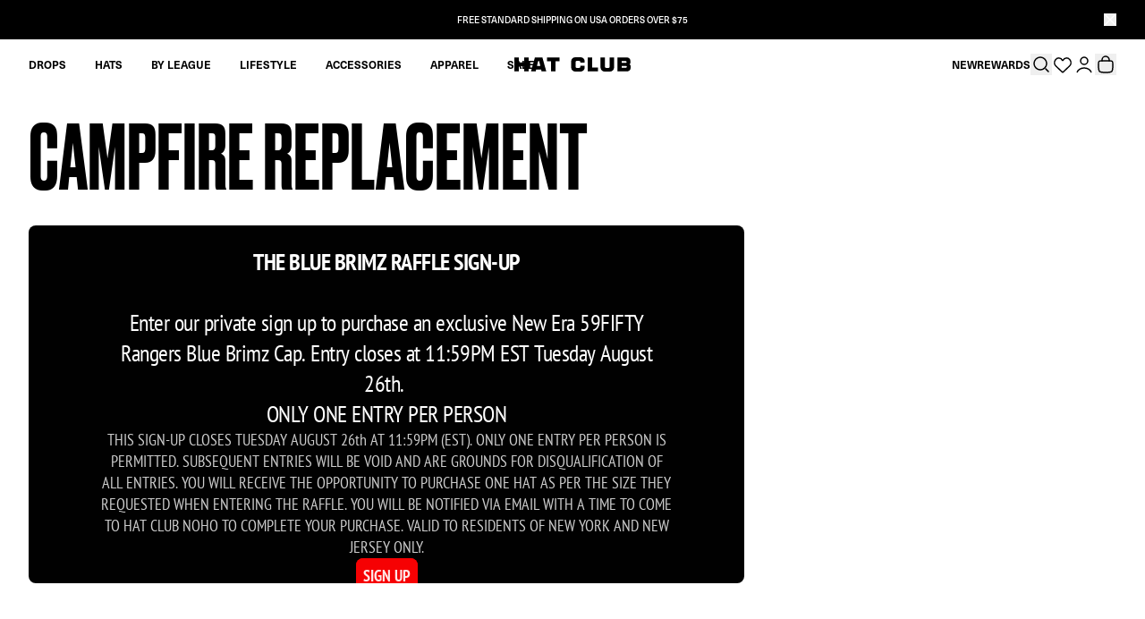

--- FILE ---
content_type: text/html; charset=utf-8
request_url: https://www.hatclub.com/en-ca/pages/campfire-replacement
body_size: 127635
content:
<!doctype html>
  <html class="no-js" lang="en">
    <head>
    
     <script type="text/javascript" src="https://cdn.cookie.pii.ai/scripts/1/ws/4bb57d40-9cae-4aa5-9c5e-8f802716e9db/domain/ba24729f-f014-4c4b-a092-ccb4829d5d69/pieeyeBlocking-hatclub.js" async></script>
     <script id='pieeye-consent-event-fired'>
(function() {
  var cookieName = "PieEyeConsent";

  // Helper to get a cookie by name
  function getCookie(name) {
    var match = document.cookie.match(new RegExp("(^| )" + name + "=([^;]+)"));
    return match ? decodeURIComponent(match[2]) : null;
  }

  try {
    var cookieValue = getCookie(cookieName);
    if (!cookieValue) return; // No cookie → do nothing

    var consentData = JSON.parse(cookieValue);

    // Push event to GTM with correct structure
    window.dataLayer = window.dataLayer || [];
    window.dataLayer.push({
      event: "PieEyeActiveConsent",
      PieEyeConsent: consentData
    });

    console.log("PieEyeActiveConsent fired with:", consentData);
  } catch (e) {
    console.warn("PieEyeConsent cookie missing or invalid:", e);
  }
})();
</script> 
     <script>
window.dataLayer = window.dataLayer || [];
function gtag() {
  dataLayer.push(arguments);
}

// --- Default Consent States ---
const DENIED_CONSENT = {
  functionality_storage: "denied",
  personalization_storage: "denied",
  analytics_storage: "denied",
  ad_storage: "denied",
  security_storage: "granted",
  ad_user_data: "denied",
  ad_personalization: "denied",
};

const GRANTED_CONSENT = {
  functionality_storage: "granted",
  personalization_storage: "granted",
  analytics_storage: "granted",
  ad_storage: "granted",
  security_storage: "granted",
  ad_user_data: "granted",
  ad_personalization: "granted",
};

// --- GPC Helper with retries ---
async function checkGPC(retries = 5, delayMs = 100) {
  let lastValue = navigator.globalPrivacyControl === true;
  console.log("[Consent] Initial GPC signal:", lastValue);
  for (let i = 0; i < retries; i++) {
    if (navigator.globalPrivacyControl === true) return true;
    await new Promise((resolve) => setTimeout(resolve, delayMs));
    lastValue = navigator.globalPrivacyControl === true;
  }
  console.log("[Consent] Final GPC signal:", lastValue);
  return lastValue;
}

// --- Geo API ---
async function getUserLocation() {
  try {
    const response = await fetch("https://geo.pii.ai/geo");
    const data = await response.json();
    return {
      continent: data.location.continent.code,
      country: data.location.country.code,
      region: data.location.region.code,
      city: data.location.city,
    };
  } catch (error) {
    console.error("Error getting location from internal API:", error);
    return null;
  }
}

// --- Cookie helper ---
async function getCookieValue(name) {
  const match = document.cookie.match(new RegExp("(^| )" + name + "=([^;]+)"));
  return match ? decodeURIComponent(match[2]) : null;
}

// --- Region-based rules ---
async function shouldEnableConsentByDefault(location) {
  if (!location) return false;

  const { country, region, continent } = location;

  // Canada - Quebec requires explicit consent
  if (country === "CA" && region === "CA-QC") return false;

  // United State - California requires explicit consent
  if (country === "US" && region === "US-CA") return false;

  // EU requires explicit consent
  if (continent === "EU") return false;

  // Default: implicit consent allowed
  return true;
}

// --- Consent Application ---
async function applyConsentSettings() {
  //const gpcDenied = navigator.globalPrivacyControl === true;
  const gpcDenied = await checkGPC(5, 100);
  const location = await getUserLocation();
  if (!location) return false;

  const { country } = location;
  const allowConsent = await shouldEnableConsentByDefault(location);

  if (gpcDenied && country === "US") {
    // US + GPC → Always deny
    gtag("consent", "default", DENIED_CONSENT);
    gtag("set", "url_passthrough", true);
    gtag("set", "ads_data_redaction", true);
  } else {
    // Everywhere else → region rules
    if (allowConsent) {
      gtag("consent", "default", GRANTED_CONSENT);
      gtag("set", "url_passthrough", false);
      gtag("set", "ads_data_redaction", false);
    } else {
      gtag("consent", "default", DENIED_CONSENT);
      gtag("set", "url_passthrough", true);
      gtag("set", "ads_data_redaction", true);
    }
  }
}

// --- Bootstrap ---
(async function () {
  let consentSettings = DENIED_CONSENT;
  let consentFlag = false;

  // --- Check base consent cookie ---
  const consentCookie = await getCookieValue("consentGiven");
  if (consentCookie) {
    try {
      consentSettings = JSON.parse(consentCookie);
      consentFlag = true;
    } catch {
      //consentSettings = DENIED_CONSENT;
	  console.warn('Error while parse cookie')
    }
  }

  // --- Apply consent ---
  if (consentFlag) {
    await applyConsentSettings();
    gtag("consent", "update", consentSettings);
  } else {
    await applyConsentSettings();
  }

  // --- Advanced consent cookie ---
  const consentAdvance = await getCookieValue("consentAdvanceSetting");
  if (consentAdvance) {
    try {
      const consentAdvanceSetting = JSON.parse(consentAdvance);
      if (consentAdvanceSetting && typeof consentAdvanceSetting === "object") {
        Object.entries(consentAdvanceSetting).forEach(([key, value]) => {
          gtag("set", key, value);
        });
      } else {
        throw new Error("Invalid consent object");
      }
    } catch (e) {
      console.warn("Invalid consentAdvanceSetting cookie", e);
    }
  }

  // Expose flag globally
  window.consentFlag = consentFlag;
})();
</script>
     <!-- Start of PieEye DNSS Script -->
       <link rel="stylesheet" href="https://pieeyegpc.pii.ai/1/dsrp/6f208e9b-f5d8-4af1-a4ec-0b59a95fd4e5/gpc.css">
  
       <script type="text/javascript" src="https://pieeyegpc.pii.ai/1/dsrp/6f208e9b-f5d8-4af1-a4ec-0b59a95fd4e5/gpc.min.js" async></script>
     <!-- End of PieEye DNSS Script -->
    

    
      <!-- Start of Shoplift scripts -->
      <!-- 2026-01-05T19:00:15.4344267Z -->
<style>.shoplift-hide { opacity: 0 !important; }</style>
<style id="sl-preview-bar-hide">#preview-bar-iframe, #PBarNextFrameWrapper { display: none !important; }</style>
<script type="text/javascript">(function(rootPath, template, themeRole, themeId, isThemePreview){ /* Generated on 2026-01-19T03:45:00.4060417Z */var gt=Object.defineProperty;var mt=(R,x,V)=>x in R?gt(R,x,{enumerable:!0,configurable:!0,writable:!0,value:V}):R[x]=V;var w=(R,x,V)=>mt(R,typeof x!="symbol"?x+"":x,V);(function(){"use strict";var R=document.createElement("style");R.textContent=`#shoplift-preview-control{position:fixed;max-width:332px;height:56px;background-color:#141414;z-index:9999;bottom:20px;display:flex;border-radius:8px;box-shadow:13px 22px 7px #0000,9px 14px 7px #00000003,5px 8px 6px #0000000d,2px 4px 4px #00000017,1px 1px 2px #0000001a,0 0 #0000001a;align-items:center;margin:0 auto;left:16px;right:16px;opacity:0;transform:translateY(20px);visibility:hidden;transition:opacity .4s ease-in-out,transform .4s ease-in-out,visibility 0s .4s}#shoplift-preview-control.visible{opacity:1;transform:translateY(0);visibility:visible;transition:opacity .4s ease-in-out,transform .4s ease-in-out,visibility 0s 0s}#shoplift-preview-control *{font-family:Inter,sans-serif;color:#fff;box-sizing:border-box;font-size:16px}#shoplift-preview-variant-title{font-weight:400;line-height:140%;font-size:16px;text-align:start;letter-spacing:-.16px;flex-grow:1;text-wrap:nowrap;overflow:hidden;text-overflow:ellipsis}#shoplift-preview-variant-selector{position:relative;display:block;padding:6px 0;height:100%;min-width:0;flex:1 1 auto}#shoplift-preview-variant-menu-trigger{border:none;cursor:pointer;width:100%;background-color:transparent;padding:0 16px;border-left:1px solid #333;border-right:1px solid #333;height:100%;display:flex;align-items:center;justify-content:start;gap:8px}#shoplift-preview-variant-selector .menu-variant-label{width:24px;height:24px;border-radius:50%;padding:6px;display:flex;justify-content:center;align-items:center;font-size:12px;font-style:normal;font-weight:600;line-height:100%;letter-spacing:-.12px;flex-shrink:0}#shoplift-preview-variant-selector .preview-variant-menu{position:absolute;bottom:110%;transform:translate3d(0,20px,0);visibility:hidden;pointer-events:none;opacity:0;cursor:pointer;background-color:#141414;border:1px solid #141414;border-radius:6px;width:100%;max-height:156px;overflow-y:auto;box-shadow:0 8px 16px #0003;z-index:1;transition:opacity .3s ease-in-out,transform .3s ease-in-out,visibility 0s .3s}#shoplift-preview-variant-selector .preview-variant-menu.preview-variant-menu__visible{visibility:visible;pointer-events:auto;opacity:100;transform:translateZ(0);transition:opacity .3s ease-in-out,transform .3s ease-in-out,visibility 0s 0s}@media screen and (max-width: 400px){#shoplift-preview-variant-selector .preview-variant-menu{position:fixed;left:0;right:0;width:auto;bottom:110%}}#shoplift-preview-variant-selector .preview-variant-menu .preview-variant-menu--item{padding:12px 16px;display:flex;overflow:hidden}#shoplift-preview-variant-selector .preview-variant-menu .preview-variant-menu--item .menu-variant-label{margin-right:6px}#shoplift-preview-variant-selector .preview-variant-menu .preview-variant-menu--item span{overflow:hidden;text-overflow:ellipsis;text-wrap:nowrap;white-space:nowrap;color:#f6f6f6;font-size:14px;font-style:normal;font-weight:500}#shoplift-preview-variant-selector .preview-variant-menu .preview-variant-menu--item:hover{background-color:#545454}#shoplift-preview-variant-selector .preview-variant-menu .preview-variant-menu--item:last-of-type{border-bottom-left-radius:6px;border-bottom-right-radius:6px}#shoplift-preview-variant-selector .preview-variant-menu .preview-variant-menu--item:first-of-type{border-top-left-radius:6px;border-top-right-radius:6px}#shoplift-preview-control div:has(#shoplift-exit-preview-button){padding:0 16px}#shoplift-exit-preview-button{padding:6px 8px;font-weight:500;line-height:75%;border-radius:4px;background-color:transparent;border:none;text-decoration:none}#shoplift-exit-preview-button:hover{cursor:pointer;background-color:#333}`,document.head.appendChild(R);var x=" daum[ /]| deusu/| yadirectfetcher|(?:^|[^g])news(?!sapphire)|(?<! (?:channel/|google/))google(?!(app|/google| pixel))|(?<! cu)bots?(?:\\b|_)|(?<!(?: ya| yandex|^job|inapp;) ?)search|(?<!(?:lib))http|(?<![hg]m)score|@[a-z][\\w-]+\\.|\\(\\)|\\.com|\\b\\d{13}\\b|^<|^[\\w \\.\\-\\(?:\\):]+(?:/v?\\d+(?:\\.\\d+)?(?:\\.\\d{1,10})*?)?(?:,|$)|^[^ ]{50,}$|^\\d+\\b|^\\w+/[\\w\\(\\)]*$|^active|^ad muncher|^amaya|^avsdevicesdk/|^biglotron|^bot|^bw/|^clamav[ /]|^client/|^cobweb/|^custom|^ddg[_-]android|^discourse|^dispatch/\\d|^downcast/|^duckduckgo|^facebook|^getright/|^gozilla/|^hobbit|^hotzonu|^hwcdn/|^jeode/|^jetty/|^jigsaw|^microsoft bits|^movabletype|^mozilla/\\d\\.\\d \\(compatible;?\\)$|^mozilla/\\d\\.\\d \\w*$|^navermailapp|^netsurf|^offline|^owler|^postman|^python|^rank|^read|^reed|^rest|^rss|^snapchat|^space bison|^svn|^swcd |^taringa|^thumbor/|^track|^valid|^w3c|^webbandit/|^webcopier|^wget|^whatsapp|^wordpress|^xenu link sleuth|^yahoo|^yandex|^zdm/\\d|^zoom marketplace/|^{{.*}}$|admin|analyzer|archive|ask jeeves/teoma|bit\\.ly/|bluecoat drtr|browsex|burpcollaborator|capture|catch|check|chrome-lighthouse|chromeframe|classifier|clean|cloud|crawl|cypress/|dareboost|datanyze|dejaclick|detect|dmbrowser|download|evc-batch/|feed|firephp|gomezagent|headless|httrack|hubspot marketing grader|hydra|ibisbrowser|images|insight|inspect|iplabel|ips-agent|java(?!;)|library|mail\\.ru/|manager|measure|neustar wpm|node|nutch|offbyone|optimize|pageburst|pagespeed|parser|perl|phantomjs|pingdom|powermarks|preview|proxy|ptst[ /]\\d|reputation|resolver|retriever|rexx;|rigor|rss\\b|scan|scrape|server|sogou|sparkler/|speedcurve|spider|splash|statuscake|synapse|synthetic|tools|torrent|trace|transcoder|url|virtuoso|wappalyzer|watch|webglance|webkit2png|whatcms/|zgrab",V=/bot|spider|crawl|http|lighthouse/i,D;function W(){if(D instanceof RegExp)return D;try{D=new RegExp(x,"i")}catch{D=V}return D}function J(c){return!!c&&W().test(c)}class M{constructor(){w(this,"timestamp");this.timestamp=new Date}}class Y extends M{constructor(e,i,s){super();w(this,"type");w(this,"testId");w(this,"hypothesisId");this.type=3,this.testId=e,this.hypothesisId=i,this.timestamp=s}}class Z extends M{constructor(e){super();w(this,"type");w(this,"path");this.type=4,this.path=e}}class Q extends M{constructor(e){super();w(this,"type");w(this,"cart");this.type=5,this.cart=e}}class N extends Error{constructor(){super();w(this,"isBot");this.isBot=!0}}function X(c,t,e){for(const i of t.selectors){const s=c.querySelectorAll(i.cssSelector);for(let r=0;r<s.length;r++)e(t.testId,t.hypothesisId)}q(c,t,(i,s,r,n,o)=>o(s,r),e)}function L(c,t,e){for(const i of t.selectors)U(c,t.testId,t.hypothesisId,i,e??(()=>{}));q(c,t,U,e??(()=>{}))}function F(c){return c.urlPatterns.reduce((t,e)=>{switch(e.operator){case"contains":return t+`.*${e}.*`;case"endsWith":return t+`.*${e}`;case"startsWith":return t+`${e}.*`}},"")}function q(c,t,e,i){new MutationObserver(()=>{for(const r of t.selectors)e(c,t.testId,t.hypothesisId,r,i)}).observe(c.documentElement,{childList:!0,subtree:!0})}function U(c,t,e,i,s){const r=c.querySelectorAll(i.cssSelector);for(let n=0;n<r.length;n++){let o=r.item(n);if(o instanceof HTMLElement&&o.dataset.shoplift!==""){o.dataset.shoplift="";for(const a of i.actions.sort(at))o=tt(c,i.cssSelector,o,a)}}return r.length>0&&s?(s(t,e),!0):!1}function tt(c,t,e,i){switch(i.type){case"innerHtml":e.innerHTML=i.value;break;case"attribute":et(e,i.scope,i.value);break;case"css":it(c,t,i.value);break;case"js":st(c,e,i);break;case"copy":return rt(e);case"remove":ot(e);break;case"move":nt(e,parseInt(i.value));break}return e}function et(c,t,e){c.setAttribute(t,e)}function it(c,t,e){var s;const i=c.createElement("style");i.innerHTML=`${t} { ${e} }`,(s=c.getElementsByTagName("head")[0])==null||s.appendChild(i)}function st(c,t,e){Function("document","element",`"use strict"; ${e.value}`)(c,t)}function rt(c){const t=c.cloneNode(!0);if(!c.parentNode)throw"Can't copy node outside of DOM";return c.parentNode.insertBefore(t,c.nextSibling),t}function ot(c){c.remove()}function nt(c,t){if(t===0)return;const e=Array.prototype.slice.call(c.parentElement.children).indexOf(c),i=Math.min(Math.max(e+t,0),c.parentElement.children.length-1);c.parentElement.children.item(i).insertAdjacentElement(t>0?"afterend":"beforebegin",c)}function at(c,t){return z(c)-z(t)}function z(c){return c.type==="copy"||c.type==="remove"?0:1}var k=(c=>(c[c.Template=0]="Template",c[c.Theme=1]="Theme",c[c.UrlRedirect=2]="UrlRedirect",c[c.Script=3]="Script",c[c.Dom=4]="Dom",c[c.Price=5]="Price",c))(k||{});const lt="data:image/svg+xml,%3csvg%20width='12'%20height='12'%20viewBox='0%200%2012%2012'%20fill='none'%20xmlns='http://www.w3.org/2000/svg'%3e%3cpath%20d='M9.96001%207.90004C9.86501%207.90004%209.77001%207.86504%209.69501%207.79004L6.43501%204.53004C6.19501%204.29004%205.80501%204.29004%205.56501%204.53004L2.30501%207.79004C2.16001%207.93504%201.92001%207.93504%201.77501%207.79004C1.63001%207.64504%201.63001%207.40504%201.77501%207.26004L5.03501%204.00004C5.56501%203.47004%206.43001%203.47004%206.96501%204.00004L10.225%207.26004C10.37%207.40504%2010.37%207.64504%2010.225%207.79004C10.15%207.86004%2010.055%207.90004%209.96001%207.90004Z'%20fill='white'/%3e%3c/svg%3e",ct="data:image/svg+xml,%3csvg%20width='14'%20height='24'%20viewBox='0%200%2014%2024'%20fill='none'%20xmlns='http://www.w3.org/2000/svg'%3e%3cpath%20d='M12.3976%2014.5255C12.2833%2013.8788%2012.0498%2013.3024%2011.6952%2012.7961C11.3416%2012.2898%2010.9209%2011.8353%2010.4353%2011.4317C9.94868%2011.0291%209.43546%2010.6488%208.89565%2010.292C8.48487%2010.049%208.09577%209.78565%207.72637%209.50402C7.35697%209.2224%207.08016%208.89503%206.89694%208.51987C6.71273%208.14471%206.67826%207.69533%206.79055%207.1697C6.86345%206.83216%206.97476%206.54647%207.12351%206.31162C7.27324%206.07778%207.47124%205.89986%207.7175%205.77684C7.96377%205.65483%208.21989%205.59383%208.48389%205.59383C8.88087%205.59383%209.17639%205.7016%209.3734%205.91714C9.56943%206.13268%209.68271%206.42345%209.71424%206.78946C9.74576%207.15547%209.72015%207.55401%209.63839%207.98509C9.55663%208.41617%209.43645%208.84724%209.27687%209.27934L13.5127%208.80149C13.9638%207.52656%2014.1017%206.42447%2013.9264%205.49725C13.751%204.56901%2013.2664%203.85122%2012.4724%203.34491C12.239%203.19648%2011.9779%203.07041%2011.6893%202.96569L12.0026%201.50979L9.86397%200L7.3875%201.50979L7.11169%202.78878C6.65166%202.8874%206.21724%203.01957%205.8114%203.19038C4.85292%203.594%204.06684%204.15115%203.45117%204.86385C2.83452%205.57655%202.42571%206.40108%202.22378%207.33847C2.06616%208.06947%202.04942%208.70796%202.17551%209.25087C2.30061%209.7948%202.52028%2010.2828%202.8355%2010.7139C3.14974%2011.145%203.51816%2011.5344%203.93977%2011.881C4.36039%2012.2288%204.782%2012.5521%205.20164%2012.851C5.68334%2013.1702%206.13844%2013.5169%206.56497%2013.8921C6.99052%2014.2672%207.31954%2014.7125%207.55004%2015.228C7.78055%2015.7445%207.81502%2016.3769%207.65347%2017.1262C7.56482%2017.5389%207.43676%2017.8765%207.27028%2018.1388C7.10381%2018.4011%206.89596%2018.5983%206.64772%2018.7295C6.3985%2018.8606%206.12071%2018.9267%205.8114%2018.9267C5.21641%2018.9267%204.79776%2018.6034%204.62833%2018.1632C4.4589%2017.7229%204.47367%2017.2583%204.60075%2016.5639C4.72782%2015.8705%205.05092%2015.1395%205.37107%2014.3699H1.17665C1.17665%2014.3699%200.207341%2016.1115%200.0310135%2017.6762C-0.0655232%2018.5302%200.0635208%2019.2653%200.41519%2019.8844C0.76686%2020.5036%201.33032%2020.9814%202.10655%2021.319C2.39222%2021.443%202.7104%2021.5447%203.05813%2021.623L2.54589%2024H7.17473L7.7047%2021.5386C8.08493%2021.442%208.43857%2021.3231%208.76562%2021.1787C9.73985%2020.7476%2010.52%2020.1427%2011.1071%2019.3649C11.6932%2018.5871%2012.0873%2017.7291%2012.2892%2016.7917C12.4744%2015.9295%2012.5099%2015.1741%2012.3966%2014.5275L12.3976%2014.5255Z'%20fill='white'/%3e%3c/svg%3e";async function dt(c){let t=c.replace(/-/g,"+").replace(/_/g,"/");for(;t.length%4;)t+="=";const e=atob(t),i=Uint8Array.from(e,n=>n.charCodeAt(0)),s=new Blob([i]).stream().pipeThrough(new DecompressionStream("gzip")),r=await new Response(s).text();return JSON.parse(r)}function O(c,t){return typeof t=="string"&&/\d{4}-\d{2}-\d{2}T\d{2}:\d{2}:\d{2}.\d+(?:Z|[+-]\d+)/.test(t)?new Date(t):t}function H(c,t){return t}function E(c,t=!1,e=!1,i=","){const s=c/100;if(e){const n=Math.round(s).toLocaleString("en-US");return i!==","?n.replace(/,/g,i):n}else{const r=t?",":".",n=s.toFixed(2).split("."),o=parseInt(n[0],10),a=n[1]??"00",l=o.toLocaleString("en-US");return i!==","?`${l.replace(/,/g,i)}${r}${a}`:t?`${l.replace(/,/g,".")}${r}${a}`:`${l}${r}${a}`}}function $(c,t,e,i){const s=t.replace("{{amount}}",E(c,!1,!1)).replace("{{amount_no_decimals}}",E(c,!1,!0)).replace("{{amount_with_comma_separator}}",E(c,!0,!1)).replace("{{amount_no_decimals_with_comma_separator}}",E(c,!0,!0)).replace("{{amount_with_space_separator}}",E(c,!1,!1," ")).replace("{{amount_no_decimals_with_space_separator}}",E(c,!1,!0," ")).replace("{{amount_with_apostrophe_separator}}",E(c,!1,!1,"'")).replace("{{amount_no_decimals_with_apostrophe_separator}}",E(c,!1,!0,"'")).replace("{{amount_with_period_and_space_separator}}",E(c,!1,!1,". ")).replace("{{amount_no_decimals_with_period_and_space_separator}}",E(c,!1,!0,". "));return i?`${s} ${e}`:s}function B(c){return c.replace(/[^\d.,\s-]/g,"").trim()}function ht(c){const t=new Map;for(const[e,i,s]of c.v)t.set(e,{priceInCents:i,compareAtPriceInCents:s});return t}function pt(c,t,e,i){const{priceInCents:s,compareAtPriceInCents:r}=e,{mf:n,c:o,cce:a}=i;if(c.getAttribute("data-sl-attribute-p")===t)c.innerHTML=$(s,n,o,a);else if(c.getAttribute("data-sl-attribute-cap")===t)r<=0||r<=s?c.remove():c.innerHTML=$(r,n,o,a);else if(c.getAttribute("data-sl-attribute-discount")===t&&!(r<=0||r<=s)){const h=Math.round((r-s)/r*100),u=B($(r-s,n,o,!1)),p=c.getAttribute("data-sl-format")||"percent";p==="percent"?c.textContent=`-${h}%`:p==="amount"?c.textContent=`-${u}`:p==="both"&&(c.textContent=`-${h}% (-${u})`)}}function ut(c){const t=[],e={id:"url-pattern",operator:"contains",value:"/"};for(const[i,s,r]of c.v){t.push({id:`p-${i}`,cssSelector:`[data-sl-attribute-p="${i}"]`,urlPatterns:[e],actions:[{id:`p-action-${i}`,type:"innerHtml",scope:"price",value:$(s,c.mf,c.c,c.cce)}]});const n=r<=0||r<=s;if(t.push({id:`cap-${i}`,cssSelector:`[data-sl-attribute-cap="${i}"]`,urlPatterns:[e],actions:[{id:`cap-action-${i}`,type:n?"remove":"innerHtml",scope:"compare-at-price",value:n?"":$(r,c.mf,c.c,c.cce)}]}),!n&&r>s){const o=Math.round((r-s)/r*100),a=B($(r-s,c.mf,c.c,!1));t.push({id:`d-${i}`,cssSelector:`[data-sl-attribute-discount="${i}"]`,urlPatterns:[e],actions:[{id:`d-action-${i}`,type:"js",scope:null,value:`(function(doc, el) {              var format = el.getAttribute('data-sl-format') || 'percent';              if (format === 'percent') {                el.textContent = '-${o}%';              } else if (format === 'amount') {                el.textContent = '-${a}';              } else if (format === 'both') {                el.textContent = '-${o}% (-${a})';              }            })`}]})}}return t}let G=!1;class ft{constructor(t,e,i,s,r,n,o,a,l,h,u){w(this,"DATA_SL_ATTRIBUTE_P","data-sl-attribute-p");w(this,"DATA_SL_TEST_ID","data-sl-test-id");w(this,"VIEWPORT_TRACK_THRESHOLD",.5);w(this,"temporarySessionKey","Shoplift_Session");w(this,"essentialSessionKey","Shoplift_Essential");w(this,"analyticsSessionKey","Shoplift_Analytics");w(this,"priceSelectorsSessionKey","Shoplift_PriceSelectors");w(this,"legacySessionKey");w(this,"cssHideClass");w(this,"testConfigs");w(this,"inactiveTestConfigs");w(this,"testsFilteredByAudience");w(this,"sendPageView");w(this,"shopliftDebug");w(this,"gaConfig");w(this,"getCountryTimeout");w(this,"state");w(this,"shopifyAnalyticsId");w(this,"cookie",document.cookie);w(this,"isSyncing",!1);w(this,"isSyncingGA",!1);w(this,"fetch");w(this,"localStorageSet");w(this,"localStorageGet");w(this,"sessionStorageSet",window.sessionStorage.setItem.bind(window.sessionStorage));w(this,"sessionStorageGet",window.sessionStorage.getItem.bind(window.sessionStorage));w(this,"urlParams",new URLSearchParams(window.location.search));w(this,"device");w(this,"logHistory");w(this,"activeViewportObservers",new Map);w(this,"_priceTestProductIds",null);this.shop=t,this.host=e,this.eventHost=i,this.disableReferrerOverride=a,this.logHistory=[],this.legacySessionKey=`SHOPLIFT_SESSION_${this.shop}`,this.cssHideClass=s?"shoplift-hide":"",this.testConfigs=h.map(d=>({...d,startAt:new Date(d.startAt),statusHistory:d.statusHistory.map(v=>({...v,createdAt:new Date(v.createdAt)}))})),this.inactiveTestConfigs=u,this.sendPageView=!!r,this.shopliftDebug=n===!0,this.gaConfig=o!=={"sendEvents":false,"mode":"gtag"}?o:{sendEvents:!1},this.fetch=window.fetch.bind(window),this.localStorageSet=window.localStorage.setItem.bind(window.localStorage),this.localStorageGet=window.localStorage.getItem.bind(window.localStorage);const p=this.getDeviceType();this.device=p!=="tablet"?p:"mobile",this.state=this.loadState(),this.shopifyAnalyticsId=this.getShopifyAnalyticsId(),this.testsFilteredByAudience=h.filter(d=>d.status=="active"),this.getCountryTimeout=l===1000?1e3:l,this.log("State Loaded",JSON.stringify(this.state))}deriveCategoryFromExistingTests(){if(!this.state.temporary.testCategory&&this.state.essential.visitorTests.length>0){const t=this.state.essential.visitorTests.some(e=>{if(!e.hypothesisId)return!1;const i=this.getHypothesis(e.hypothesisId);return i&&["theme","basicScript","price"].includes(i.type)});this.state.temporary.testCategory=t?"global":"conditional",this.persistTemporaryState(),this.log("Derived test category from existing visitorTests: %s",this.state.temporary.testCategory)}}async init(){var t;try{if(this.log("Shoplift script initializing"),window.Shopify&&window.Shopify.designMode){this.log("Skipping script for design mode");return}if(window.location.href.includes("slScreenshot=true")){this.log("Skipping script for screenshot");return}if(window.location.hostname.endsWith(".edgemesh.com")){this.log("Skipping script for preview");return}if(window.location.href.includes("isShopliftMerchant")){const i=this.urlParams.get("isShopliftMerchant")==="true";this.log("Setting merchant session to %s",i),this.state.temporary.isMerchant=i,this.persistTemporaryState()}if(this.state.temporary.isMerchant){this.log("Setting up preview for merchant"),typeof window.shoplift!="object"&&this.setShopliftStub(),this.state.temporary.previewConfig||this.hidePage(),await this.initPreview(),(t=document.querySelector("#sl-preview-bar-hide"))==null||t.remove();return}if(this.state.temporary.previewConfig=void 0,J(navigator.userAgent))return;if(navigator.userAgent.includes("Chrome/118")){this.log("Random: %o",[Math.random(),Math.random(),Math.random()]);const i=await this.makeRequest({url:`${this.eventHost}/api/v0/events/ip`,method:"get"}).then(s=>s==null?void 0:s.json());this.log(`IP: ${i}`),this.makeRequest({url:`${this.eventHost}/api/v0/logs`,method:"post",data:JSON.stringify(this.debugState(),H)}).catch()}if(this.shopifyAnalyticsId=this.getShopifyAnalyticsId(),this.monitorConsentChange(),this.checkForThemePreview())return;if(!this.disableReferrerOverride&&this.state.temporary.originalReferrer!=null){this.log(`Overriding referrer from '${document.referrer}' to '${this.state.temporary.originalReferrer}'`);const i=this.state.temporary.originalReferrer;delete this.state.temporary.originalReferrer,this.persistTemporaryState(),Object.defineProperty(document,"referrer",{get:()=>i,enumerable:!0,configurable:!0})}if(await this.refreshVisitor(this.shopifyAnalyticsId),await this.handleVisitorTest()){this.log("Redirecting for visitor test");return}this.setShoplift(),this.showPage(),this.ensureCartAttributesForExistingPriceTests(!1),await this.finalize(),console.log("SHOPLIFT SCRIPT INITIALIZED!")}catch(e){if(e instanceof N)return;throw e}finally{typeof window.shoplift!="object"&&this.setShopliftStub()}}getVariantColor(t){switch(t){case"a":return{text:"#141414",bg:"#E2E2E2"};case"b":return{text:"rgba(255, 255, 255, 1)",bg:"rgba(37, 99, 235, 1)"}}}getDefaultVariantTitle(t){return t.title?t.title:t.type==="price"?t.isControl?"Original prices":"Variant prices":t.isControl?"Original":"Untitled variant "+t.label.toUpperCase()}async initPreview(){const t=this.urlParams.get("previewConfig");if(t){this.state.temporary.previewConfig=void 0,this.log("Setting up the preview"),this.log("Found preview config, writing to temporary state");const e=await dt(t);if(this.state.temporary.previewConfig=e,this.state.temporary.previewConfig.testTypeCategory===k.Price){this.hidePage(!0);const s=this.state.temporary.previewConfig;let r=`${this.host}/api/dom-selectors/${s.storeId}/${s.testId}/${s.isDraft||!1}`;s.shopifyProductId&&(r+=`?productId=${s.shopifyProductId}`);const n=await this.makeJsonRequest({method:"get",url:r}).catch(o=>(this.log("Error getting domSelectors",o),null));s.variants.forEach(o=>{var a;return o.domSelectors=(a=n[o.id])==null?void 0:a.domSelectors})}this.persistTemporaryState();const i=new URL(window.location.toString());i.searchParams.delete("previewConfig"),this.queueRedirect(i)}else if(this.state.temporary.previewConfig){this.showPage();const e=this.state.temporary.previewConfig;e.testTypeCategory===k.Template&&this.handleTemplatePreview(e)&&this.initPreviewControls(e),e.testTypeCategory===k.UrlRedirect&&this.handleUrlPreview(e)&&this.initPreviewControls(e),e.testTypeCategory===k.Script&&this.handleScriptPreview(e)&&this.initPreviewControls(e),e.testTypeCategory===k.Price&&await this.handlePricePreview(e)&&this.initPreviewControls(e)}}initPreviewControls(t){document.addEventListener("DOMContentLoaded",()=>{const e=t.variants.find(v=>v.id===t.currentVariant),i=(e==null?void 0:e.label)||"a",s=t.variants,r=document.createElement("div");r.id="shoplift-preview-control";const n=document.createElement("div"),o=document.createElement("img");o.src=ct,o.height=24,o.width=14,n.style.padding="0 16px",n.style.lineHeight="100%",n.appendChild(o),r.appendChild(n);const a=document.createElement("div");a.id="shoplift-preview-variant-selector";const l=document.createElement("button");l.id="shoplift-preview-variant-menu-trigger";const h=document.createElement("div");h.className="menu-variant-label",h.style.backgroundColor=this.getVariantColor(i).bg,h.style.color=this.getVariantColor(i).text,h.innerText=i.toUpperCase(),l.appendChild(h);const u=document.createElement("span");if(u.id="shoplift-preview-variant-title",u.innerText=e?this.getDefaultVariantTitle(e):"Untitled variant "+i.toUpperCase(),l.appendChild(u),s.length>1){const v=document.createElement("img");v.src=lt,v.width=12,v.height=12,v.style.height="12px",v.style.width="12px",l.appendChild(v);const T=document.createElement("div");T.className="preview-variant-menu";for(const m of t.variants.filter(C=>C.id!==t.currentVariant)){const C=document.createElement("div");C.className="preview-variant-menu--item";const A=document.createElement("div");A.className="menu-variant-label",A.style.backgroundColor=this.getVariantColor(m.label).bg,A.style.color=this.getVariantColor(m.label).text,A.style.flexShrink="0",A.innerText=m.label.toUpperCase(),C.appendChild(A);const y=document.createElement("span");y.innerText=this.getDefaultVariantTitle(m),C.appendChild(y),C.addEventListener("click",()=>{this.pickVariant(m.id)}),T.appendChild(C)}a.appendChild(T),l.addEventListener("click",()=>{T.className!=="preview-variant-menu preview-variant-menu__visible"?T.classList.add("preview-variant-menu__visible"):T.classList.remove("preview-variant-menu__visible")}),document.addEventListener("click",m=>{m.target instanceof Element&&!l.contains(m.target)&&T.className==="preview-variant-menu preview-variant-menu__visible"&&T.classList.remove("preview-variant-menu__visible")})}else l.style.pointerEvents="none",h.style.margin="0";a.appendChild(l),r.appendChild(a);const p=document.createElement("div"),d=document.createElement("button");d.id="shoplift-exit-preview-button",d.innerText="Exit",p.appendChild(d),d.addEventListener("click",()=>{this.exitPreview()}),r.appendChild(p),document.body.appendChild(r),requestAnimationFrame(()=>{r.classList.add("visible")})}),this.ensureCartAttributesForExistingPriceTests(!0)}pickVariant(t){var e,i,s,r;if(this.state.temporary.previewConfig){const n=this.state.temporary.previewConfig,o=new URL(window.location.toString());if(n.testTypeCategory===k.UrlRedirect){const a=(e=n.variants.find(l=>l.id===n.currentVariant))==null?void 0:e.redirectUrl;if(o.pathname===a){const l=(i=n.variants.find(h=>h.id===t))==null?void 0:i.redirectUrl;l&&(o.pathname=l)}}if(n.testTypeCategory===k.Template){const a=(s=n.variants.find(l=>l.id===n.currentVariant))==null?void 0:s.pathName;if(a&&o.pathname===a){const l=(r=n.variants.find(h=>h.id===t))==null?void 0:r.pathName;l&&l!==a&&(o.pathname=l)}}n.currentVariant=t,this.persistTemporaryState(),this.queueRedirect(o)}}exitPreview(){var e,i,s,r;const t=new URL(window.location.toString());if(((e=this.state.temporary.previewConfig)==null?void 0:e.testTypeCategory)===k.Template&&t.searchParams.delete("view"),((i=this.state.temporary.previewConfig)==null?void 0:i.testTypeCategory)===k.Script&&t.searchParams.delete("slVariant"),((s=this.state.temporary.previewConfig)==null?void 0:s.testTypeCategory)===k.UrlRedirect){const o=this.state.temporary.previewConfig.variants.filter(l=>!l.isControl&&l.redirectUrl!==null).map(l=>l.redirectUrl),a=(r=this.state.temporary.previewConfig.variants.find(l=>l.label==="a"))==null?void 0:r.redirectUrl;o.includes(t.pathname)&&a&&(t.pathname=a)}this.state.temporary.previewConfig=void 0,this.persistTemporaryState(),this.hidePage(),this.queueRedirect(t)}handleTemplatePreview(t){const e=t.currentVariant,i=t.variants.find(a=>a.id===e);if(!i)return!1;const s=t.variants.find(a=>a.isControl);if(!s)return!1;this.log("Setting up template preview for type",s.type);const r=new URL(window.location.toString()),n=r.searchParams.get("view"),o=i.type===s.type;return!o&&!i.isControl&&template.suffix===s.affix&&this.typeFromTemplate()===s.type&&i.pathName!==null?(this.log("Hit control template type, redirecting to the variant url"),this.hidePage(),r.pathname=i.pathName,this.queueRedirect(r),!0):(!i.isControl&&this.typeFromTemplate()==i.type&&template.suffix===s.affix&&o&&n!==(i.affix||"__DEFAULT__")&&(this.log("Template type and affix match control, updating the view param"),r.searchParams.delete("view"),this.log("Setting the new viewParam to",i.affix||"__DEFAULT__"),this.hidePage(),r.searchParams.set("view",i.affix||"__DEFAULT__"),this.queueRedirect(r)),n!==null&&n!==i.affix&&(r.searchParams.delete("view"),this.hidePage(),this.queueRedirect(r)),!0)}handleUrlPreview(t){var n;const e=t.currentVariant,i=t.variants.find(o=>o.id===e),s=(n=t.variants.find(o=>o.isControl))==null?void 0:n.redirectUrl;if(!i)return!1;this.log("Setting up URL redirect preview");const r=new URL(window.location.toString());return r.pathname===s&&!i.isControl&&i.redirectUrl!==null&&(this.log("Url matches control, redirecting"),this.hidePage(),r.pathname=i.redirectUrl,this.queueRedirect(r)),!0}handleScriptPreview(t){const e=t.currentVariant,i=t.variants.find(n=>n.id===e);if(!i)return!1;this.log("Setting up script preview");const s=new URL(window.location.toString());return s.searchParams.get("slVariant")!==i.id&&(this.log("current id doesn't match the variant, redirecting"),s.searchParams.delete("slVariant"),this.log("Setting the new slVariantParam"),this.hidePage(),s.searchParams.set("slVariant",i.id),this.queueRedirect(s)),!0}async handlePricePreview(t){const e=t.currentVariant,i=t.variants.find(s=>s.id===e);return i?(this.log("Setting up price preview"),i.domSelectors&&i.domSelectors.length>0&&(L(document,{testId:t.testId,hypothesisId:i.id,selectors:i.domSelectors}),this.ensureCartAttributesForExistingPriceTests(!0)),!0):!1}async finalize(){const t=await this.getCartState();t!==null&&this.queueCartUpdate(t),this.pruneStateAndSave(),await this.syncAllEvents()}setShoplift(){this.log("Setting up public API");const e=this.urlParams.get("slVariant")==="true",i=e?null:this.urlParams.get("slVariant");window.shoplift={isHypothesisActive:async s=>{if(this.log("Script checking variant for hypothesis '%s'",s),e)return this.log("Forcing variant for hypothesis '%s'",s),!0;if(i!==null)return this.log("Forcing hypothesis '%s'",i),s===i;const r=this.testConfigs.find(o=>o.hypotheses.some(a=>a.id===s));if(!r)return this.log("No test found for hypothesis '%s'",s),!1;const n=this.state.essential.visitorTests.find(o=>o.testId===r.id);return n?(this.log("Active visitor test found",s),n.hypothesisId===s):(await this.manuallySplitVisitor(r),this.testConfigs.some(o=>o.hypotheses.some(a=>a.id===s&&this.state.essential.visitorTests.some(l=>l.hypothesisId===a.id))))},setAnalyticsConsent:async s=>{await this.onConsentChange(s,!0)},getVisitorData:()=>({visitor:this.state.analytics.visitor,visitorTests:this.state.essential.visitorTests.filter(s=>!s.isInvalid).map(s=>{const{shouldSendToGa:r,savedAt:n,...o}=s;return o})})}}setShopliftStub(){this.log("Setting up stubbed public API");const e=this.urlParams.get("slVariant")==="true",i=e?null:this.urlParams.get("slVariant");window.shoplift={isHypothesisActive:s=>Promise.resolve(e||s===i),setAnalyticsConsent:()=>Promise.resolve(),getVisitorData:()=>({visitor:null,visitorTests:[]})}}async manuallySplitVisitor(t){this.log("Starting manual split for test '%s'",t.id),await this.handleVisitorTest([t]),this.saveState(),this.syncAllEvents()}async handleVisitorTest(t){await this.filterTestsByAudience(this.testConfigs,this.state.analytics.visitor??this.buildBaseVisitor(),this.state.essential.visitorTests),this.deriveCategoryFromExistingTests(),this.clearStaleReservations();let e=t?t.filter(i=>this.testsFilteredByAudience.some(s=>s.id===i.id)):[...this.testsForUrl(this.testsFilteredByAudience),...this.domTestsForUrl(this.testsFilteredByAudience)];try{if(e.length===0)return this.log("No tests found"),!1;this.log("Checking for existing visitor test on page");const i=this.getCurrentVisitorHypothesis(e);if(i){this.log("Found current visitor test");const a=this.considerRedirect(i);return a&&(this.log("Redirecting for current visitor test"),this.redirect(i)),a}const s=this.getReservationForCurrentPage();if(s){this.log("Found matching reservation for current page: %s",s.testId);const a=this.getHypothesis(s.hypothesisId);if(a){a.type!=="price"&&this.realizeReservationForCriteria(s.entryCriteriaKey);const l=this.considerRedirect(a);return l&&this.redirect(a),l}}this.log("No active test relation for test page");const r=this.testsForUrl(this.inactiveTestConfigs.filter(a=>this.testIsPaused(a)&&a.hypotheses.some(l=>this.state.essential.visitorTests.some(h=>h.hypothesisId===l.id)))).map(a=>a.id);if(r.length>0)return this.log("Visitor has paused tests for test page, skipping test assignment: %o",r),!1;if(!this.state.temporary.testCategory){const a=this.testsFilteredByAudience.filter(h=>this.isGlobalEntryCriteria(this.getEntryCriteriaKey(h))),l=this.testsFilteredByAudience.filter(h=>!this.isGlobalEntryCriteria(this.getEntryCriteriaKey(h)));if(this.log("Category dice roll - global tests: %o, conditional tests: %o",a.map(h=>({id:h.id,title:h.title,criteria:this.getEntryCriteriaKey(h)})),l.map(h=>({id:h.id,title:h.title,criteria:this.getEntryCriteriaKey(h)}))),a.length>0&&l.length>0){const h=a.length,u=l.length,p=h+u,d=Math.random()*p;this.state.temporary.testCategory=d<h?"global":"conditional",this.log("Category dice roll: rolled %.2f of %d (global weight: %d, conditional weight: %d), selected '%s'",d,p,h,u,this.state.temporary.testCategory)}else a.length>0?(this.state.temporary.testCategory="global",this.log("Only global tests available, setting category to global")):(this.state.temporary.testCategory="conditional",this.log("Only conditional tests available, setting category to conditional"));this.persistTemporaryState()}const n=this.state.temporary.testCategory;if(this.log("Visitor test category: %s",n),n==="global"){const a=this.testsFilteredByAudience.filter(l=>!this.isGlobalEntryCriteria(this.getEntryCriteriaKey(l)));for(const l of a)this.markTestAsBlocked(l,"category:global");e=e.filter(l=>this.isGlobalEntryCriteria(this.getEntryCriteriaKey(l)))}else{const a=this.testsFilteredByAudience.filter(l=>this.isGlobalEntryCriteria(this.getEntryCriteriaKey(l)));for(const l of a)this.markTestAsBlocked(l,"category:conditional");e=e.filter(l=>!this.isGlobalEntryCriteria(this.getEntryCriteriaKey(l)))}if(e.length===0)return this.log("No tests remaining after category filter"),!1;this.createReservations(e);const o=this.getReservationForCurrentPage();if(o&&!o.isRealized){const a=this.getHypothesis(o.hypothesisId);if(a){a.type!=="price"&&this.realizeReservationForCriteria(o.entryCriteriaKey);const l=this.considerRedirect(a);return l&&(this.log("Redirecting for new test"),this.redirect(a)),l}}return!1}finally{this.includeInDomTests(),this.saveState()}}includeInDomTests(){this.applyControlForAudienceFilteredPriceTests();const t=this.getDomTestsForCurrentUrl(),e=this.getVisitorDomHypothesis(t);for(const i of t){this.log("Evaluating dom test '%s'",i.id);const s=i.hypotheses.some(d=>d.type==="price");if(this.state.essential.visitorTests.find(d=>d.testId===i.id&&d.isInvalid&&!d.hypothesisId)){if(this.log("Visitor is blocked from test '%s', applying control prices if price test",i.id),s){const d=i.hypotheses.find(v=>v.isControl);d!=null&&d.priceData&&(this.applyPriceTestWithMapLookup(i.id,d,[d],()=>{this.log("Control prices applied for blocked visitor, no metrics tracked")}),this.updatePriceTestHiddenInputs(i.id,"control",!1))}continue}const n=this.getReservationForTest(i.id);let o=null,a=!1;const l=e.find(d=>i.hypotheses.some(v=>d.id===v.id));if(n)o=this.getHypothesis(n.hypothesisId)??null,this.log("Using reserved hypothesis '%s' for test '%s'",n.hypothesisId,i.id);else if(l)o=l,this.log("Using existing hypothesis assignment for test '%s'",i.id);else if(s){const d=this.visitorActiveTestTypeWithReservations();d?(a=!0,this.log("Visitor already in test type '%s', treating as non-test for price test '%s'",d,i.id)):o=this.pickHypothesis(i)}else o=this.pickHypothesis(i);if(a&&s){const d=i.hypotheses.find(v=>v.isControl);d!=null&&d.priceData&&(this.log("Applying control prices for non-test visitor on price test '%s' (Map-based)",i.id),this.applyPriceTestWithMapLookup(i.id,d,[d],()=>{this.log("Control prices applied for non-test visitor, no metrics tracked")}),this.updatePriceTestHiddenInputs(i.id,"control",!1));continue}if(!o){this.log("Failed to pick hypothesis for test");continue}const h=i.bayesianRevision??4,u=o.type==="price",p=h>=5;if(u&&p){if(this.log(`Price test with Map-based lookup (v${h}): ${i.id}`),!o.priceData){this.log("No price data for hypothesis '%s', skipping",o.id);continue}const d=o.isControl?"control":"variant";this.log(`Setting up Map-based price test for ${d} (test: ${i.id})`),this.applyPriceTestWithMapLookup(i.id,o,i.hypotheses,v=>{const T=this.getReservationForTest(v);T&&!T.isRealized&&T.entryCriteriaKey?this.realizeReservationForCriteria(T.entryCriteriaKey):this.queueAddVisitorToTest(v,o),this.saveState(),this.queuePageView(window.location.pathname),this.syncAllEvents()});continue}if(u&&!p){this.log(`Price test without viewport tracking (v${h}): ${i.id}`);const d=this.getDomSelectorsForHypothesis(o);if(d.length===0)continue;L(document,{testId:i.id,hypothesisId:o.id,selectors:d},v=>{this.queueAddVisitorToTest(v,o),this.saveState(),this.queuePageView(window.location.pathname),this.syncAllEvents()});continue}if(!o.domSelectors||o.domSelectors.length===0){this.log("No selectors found, skipping hypothesis");continue}L(document,{testId:i.id,hypothesisId:o.id,selectors:o.domSelectors},d=>{this.queueAddVisitorToTest(d,o),this.saveState(),this.queuePageView(window.location.pathname),this.syncAllEvents()})}}considerRedirect(t){if(this.log("Considering redirect for hypothesis '%s'",t.id),t.isControl)return this.log("Skipping redirect for control"),!1;if(t.type==="basicScript"||t.type==="manualScript")return this.log("Skipping redirect for script test"),!1;const e=this.state.essential.visitorTests.find(n=>n.hypothesisId===t.id),i=new URL(window.location.toString()),r=new URLSearchParams(window.location.search).get("view");if(t.type==="theme"){if(!(t.themeId===themeId)){if(this.log("Theme id '%s' is not hypothesis theme ID '%s'",t.themeId,themeId),e&&e.themeId!==t.themeId&&(e.themeId===themeId||!this.isThemePreview()))this.log("On old theme, redirecting and updating local visitor"),e.themeId=t.themeId;else if(this.isThemePreview())return this.log("On non-test theme, skipping redirect"),!1;return this.log("Hiding page to redirect for theme test"),this.hidePage(),!0}return!1}else if(t.type!=="dom"&&t.type!=="price"&&t.affix!==template.suffix&&t.affix!==r||t.redirectPath&&!i.pathname.endsWith(t.redirectPath))return this.log("Hiding page to redirect for template test"),this.hidePage(),!0;return this.log("Not redirecting"),!1}redirect(t){if(this.log("Redirecting to hypothesis '%s'",t.id),t.isControl)return;const e=new URL(window.location.toString());if(e.searchParams.delete("view"),t.redirectPath){const i=RegExp("^(/w{2}-w{2})/").exec(e.pathname);if(i&&i.length>1){const s=i[1];e.pathname=`${s}${t.redirectPath}`}else e.pathname=t.redirectPath}else t.type==="theme"?(e.searchParams.set("_ab","0"),e.searchParams.set("_fd","0"),e.searchParams.set("_sc","1"),e.searchParams.set("preview_theme_id",t.themeId.toString())):t.type!=="urlRedirect"&&e.searchParams.set("view",t.affix);this.queueRedirect(e)}async refreshVisitor(t){if(t===null||!this.state.essential.isFirstLoad||!this.testConfigs.some(i=>i.visitorOption!=="all"))return;this.log("Refreshing visitor"),this.hidePage();const e=await this.getVisitor(t);e&&e.id&&this.updateLocalVisitor(e)}buildBaseVisitor(){return{shopifyAnalyticsId:this.shopifyAnalyticsId,device:this.device,country:null,...this.state.essential.initialState}}getInitialState(){const t=this.getUTMValue("utm_source")??"",e=this.getUTMValue("utm_medium")??"",i=this.getUTMValue("utm_campaign")??"",s=this.getUTMValue("utm_content")??"",r=window.document.referrer,n=this.device;return{createdAt:new Date,utmSource:t,utmMedium:e,utmCampaign:i,utmContent:s,referrer:r,device:n}}checkForThemePreview(){var t,e;return this.log("Checking for theme preview"),window.location.hostname.endsWith(".shopifypreview.com")?(this.log("on shopify preview domain"),this.clearThemeBar(!0,!1,this.state),(t=document.querySelector("#sl-preview-bar-hide"))==null||t.remove(),!1):this.isThemePreview()?this.state.essential.visitorTests.some(i=>i.isThemeTest&&i.hypothesisId!=null&&this.getHypothesis(i.hypothesisId)&&i.themeId===themeId)?(this.log("On active theme test, removing theme bar"),this.clearThemeBar(!1,!0,this.state),!1):this.state.essential.visitorTests.some(i=>i.isThemeTest&&i.hypothesisId!=null&&!this.getHypothesis(i.hypothesisId)&&i.themeId===themeId)?(this.log("Visitor is on an inactive theme test, redirecting to main theme"),this.redirectToMainTheme(),!0):this.state.essential.isFirstLoad?(this.log("No visitor found on theme preview, redirecting to main theme"),this.redirectToMainTheme(),!0):this.inactiveTestConfigs.some(i=>i.hypotheses.some(s=>s.themeId===themeId))?(this.log("Current theme is an inactive theme test, redirecting to main theme"),this.redirectToMainTheme(),!0):this.testConfigs.some(i=>i.hypotheses.some(s=>s.themeId===themeId))?(this.log("Falling back to clearing theme bar"),this.clearThemeBar(!1,!0,this.state),!1):(this.log("No tests on current theme, skipping script"),this.clearThemeBar(!0,!1,this.state),(e=document.querySelector("#sl-preview-bar-hide"))==null||e.remove(),!0):(this.log("Not on theme preview"),this.clearThemeBar(!0,!1,this.state),!1)}redirectToMainTheme(){this.hidePage();const t=new URL(window.location.toString());t.searchParams.set("preview_theme_id",""),this.queueRedirect(t)}testsForUrl(t){const e=new URL(window.location.href),i=this.typeFromTemplate();return t.filter(s=>s.hypotheses.some(r=>r.type!=="dom"&&r.type!=="price"&&(r.isControl&&r.type===i&&r.affix===template.suffix||r.type==="theme"||r.isControl&&r.type==="urlRedirect"&&r.redirectPath&&e.pathname.endsWith(r.redirectPath)||r.type==="basicScript"))&&(s.ignoreTestViewParameterEnforcement||!e.searchParams.has("view")||s.hypotheses.map(r=>r.affix).includes(e.searchParams.get("view")??"")))}domTestsForUrl(t){const e=new URL(window.location.href);return t.filter(i=>i.hypotheses.some(s=>s.type!=="dom"&&s.type!=="price"?!1:s.type==="price"&&s.priceData&&s.priceData.v.length>0?!0:s.domSelectors&&s.domSelectors.some(r=>new RegExp(F(r)).test(e.toString()))))}async filterTestsByAudience(t,e,i){const s=[];let r=e.country;!r&&t.some(n=>n.requiresCountry&&!i.some(o=>o.testId===n.id))&&(this.log("Hiding page to check geoip"),this.hidePage(),r=await this.makeJsonRequest({method:"get",url:`${this.eventHost}/api/v0/visitors/get-country`,signal:AbortSignal.timeout(this.getCountryTimeout)}).catch(n=>(this.log("Error getting country",n),null)));for(const n of t){if(this.log("Checking audience for test '%s'",n.id),this.state.essential.visitorTests.some(l=>l.testId===n.id&&l.hypothesisId==null)){console.log(`Skipping blocked test '${n.id}'`);continue}const o=this.visitorCreatedDuringTestActive(n.statusHistory);(i.some(l=>l.testId===n.id&&(n.device==="all"||n.device===e.device&&n.device===this.device))||this.isTargetAudience(n,e,o,r))&&(this.log("Visitor is in audience for test '%s'",n.id),s.push(n))}this.testsFilteredByAudience=s}isTargetAudience(t,e,i,s){const r=this.getChannel(e);return(t.device==="all"||t.device===e.device&&t.device===this.device)&&(t.visitorOption==="all"||t.visitorOption==="new"&&i||t.visitorOption==="returning"&&!i)&&(t.targetAudiences.length===0||t.targetAudiences.reduce((n,o)=>n||o.reduce((a,l)=>a&&l(e,i,r,s),!0),!1))}visitorCreatedDuringTestActive(t){let e="";for(const i of t){if(this.state.analytics.visitor!==null&&this.state.analytics.visitor.createdAt<i.createdAt||this.state.essential.initialState.createdAt<i.createdAt)break;e=i.status}return e==="active"}getDomTestsForCurrentUrl(){return this.domTestsForUrl(this.testsFilteredByAudience)}getCurrentVisitorHypothesis(t){return t.flatMap(e=>e.hypotheses).find(e=>e.type!=="dom"&&e.type!=="price"&&this.state.essential.visitorTests.some(i=>i.hypothesisId===e.id))}getVisitorDomHypothesis(t){return t.flatMap(e=>e.hypotheses).filter(e=>(e.type==="dom"||e.type==="price")&&this.state.essential.visitorTests.some(i=>i.hypothesisId===e.id))}getHypothesis(t){return this.testConfigs.filter(e=>e.hypotheses.some(i=>i.id===t)).map(e=>e.hypotheses.find(i=>i.id===t))[0]}getDomSelectorsForHypothesis(t){if(!t)return[];if(t.domSelectors&&t.domSelectors.length>0)return t.domSelectors;if(t.priceData){const e=`${this.priceSelectorsSessionKey}_${t.id}`;try{const s=sessionStorage.getItem(e);if(s){const r=JSON.parse(s);return t.domSelectors=r,this.log("Loaded %d price selectors from cache for hypothesis '%s'",r.length,t.id),r}}catch{}const i=ut(t.priceData);t.domSelectors=i;try{sessionStorage.setItem(e,JSON.stringify(i)),this.log("Generated and cached %d price selectors for hypothesis '%s'",i.length,t.id)}catch{this.log("Generated %d price selectors for hypothesis '%s' (cache unavailable)",i.length,t.id)}return i}return[]}hasThemeTest(t){return t.some(e=>e.hypotheses.some(i=>i.type==="theme"))}hasTestThatIsNotThemeTest(t){return t.some(e=>e.hypotheses.some(i=>i.type!=="theme"&&i.type!=="dom"&&i.type!=="price"))}hasThemeAndOtherTestTypes(t){return this.hasThemeTest(t)&&this.hasTestThatIsNotThemeTest(t)}testIsPaused(t){return t.status==="paused"||t.status==="incompatible"||t.status==="suspended"}visitorActiveTestType(){const t=this.state.essential.visitorTests.filter(e=>this.testConfigs.some(i=>i.hypotheses.some(s=>s.id==e.hypothesisId)));return t.length===0?null:t.some(e=>e.isThemeTest)?"theme":"templateOrUrlRedirect"}getReservationType(t){return t==="price"||this.isTemplateTestType(t)?"deferred":"immediate"}isTemplateTestType(t){return["product","collection","landing","index","cart","search","blog","article","collectionList"].includes(t)}getEntryCriteriaKey(t){const e=t.hypotheses.find(i=>i.isControl);if(!e)return`unknown:${t.id}`;switch(e.type){case"theme":return"global:theme";case"basicScript":return"global:autoApi";case"price":return"global:price";case"manualScript":return`conditional:manualApi:${t.id}`;case"urlRedirect":return`conditional:url:${e.redirectPath||"unknown"}`;default:return`conditional:template:${e.type}`}}isGlobalEntryCriteria(t){return t.startsWith("global:")}groupTestsByEntryCriteria(t){const e=new Map;for(const i of t){const s=this.getEntryCriteriaKey(i),r=e.get(s)||[];r.push(i),e.set(s,r)}return e}doesCurrentPageMatchEntryCriteria(t){if(this.isGlobalEntryCriteria(t))return!0;if(t==="conditional:manualApi")return!1;if(t.startsWith("conditional:url:")){const e=t.replace("conditional:url:","");return window.location.pathname.endsWith(e)}if(t.startsWith("conditional:template:")){const e=t.replace("conditional:template:","");return this.typeFromTemplate()===e}return!1}hasActiveReservation(){const t=this.getActiveReservations();return Object.values(t).some(e=>!e.isRealized)}getActiveReservation(){const t=this.getActiveReservations();return Object.values(t).find(e=>!e.isRealized)??null}clearStaleReservations(){const t=this.state.temporary.testReservations;if(!t)return;let e=!1;for(const[i,s]of Object.entries(t)){const r=this.testConfigs.find(o=>o.id===s.testId);if(!r){this.log("Test '%s' no longer in config, clearing reservation for criteria '%s'",s.testId,i),delete t[i],e=!0;continue}if(r.status!=="active"){this.log("Test '%s' status is '%s', clearing reservation for criteria '%s'",s.testId,r.status,i),delete t[i],e=!0;continue}this.testsFilteredByAudience.some(o=>o.id===s.testId)||(this.log("Visitor no longer passes audience for test '%s', clearing reservation for criteria '%s'",s.testId,i),delete t[i],e=!0)}e&&this.persistTemporaryState()}createReservations(t){if(this.state.temporary.testReservations||(this.state.temporary.testReservations={}),this.state.temporary.rolledEntryCriteria||(this.state.temporary.rolledEntryCriteria=[]),this.state.temporary.testCategory==="global"){this.createSingleReservation(t,"global");return}const i=t.filter(o=>this.doesCurrentPageMatchEntryCriteria(this.getEntryCriteriaKey(o))),s=t.filter(o=>!this.doesCurrentPageMatchEntryCriteria(this.getEntryCriteriaKey(o)));this.log("Conditional tests split - matching current page: %d, not matching: %d",i.length,s.length),i.length>0&&this.log("Tests matching current page (same pool): %o",i.map(o=>({id:o.id,title:o.title,criteria:this.getEntryCriteriaKey(o)})));const r="conditional:current-page";if(i.length>0&&!this.state.temporary.rolledEntryCriteria.includes(r)){this.createSingleReservation(i,r);for(const o of i){const a=this.getEntryCriteriaKey(o);this.state.temporary.rolledEntryCriteria.includes(a)||this.state.temporary.rolledEntryCriteria.push(a)}}const n=this.groupTestsByEntryCriteria(s);for(const[o,a]of n){if(this.state.temporary.rolledEntryCriteria.includes(o)){this.log("Already rolled for criteria '%s', skipping",o);continue}if(a.some(m=>this.state.essential.visitorTests.some(C=>C.testId===m.id))){this.log("Visitor already has VT for criteria '%s', skipping",o),this.state.temporary.rolledEntryCriteria.push(o);continue}const h=[...a].sort((m,C)=>m.id.localeCompare(C.id));this.log("Test dice roll for criteria '%s' - available tests: %o",o,h.map(m=>({id:m.id,title:m.title})));const u=Math.floor(Math.random()*h.length),p=h[u];this.log("Test dice roll: picked index %d of %d, selected test '%s' (%s)",u+1,a.length,p.id,p.title);const d=this.pickHypothesis(p);if(!d){this.log("No hypothesis picked for test '%s'",p.id);continue}const v=this.getReservationType(d.type),T={testId:p.id,hypothesisId:d.id,testType:d.type,reservationType:v,isThemeTest:d.type==="theme",themeId:d.themeId,createdAt:new Date,isRealized:!1,entryCriteriaKey:o};this.state.temporary.testReservations[o]=T,this.state.temporary.rolledEntryCriteria.push(o),this.log("Created %s reservation for test '%s' (criteria: %s)",v,p.id,o);for(const m of a)m.id!==p.id&&this.markTestAsBlocked(m,o)}this.persistTemporaryState()}createSingleReservation(t,e){if(this.state.temporary.rolledEntryCriteria.includes(e)){this.log("Already rolled for pool '%s', skipping",e);return}if(t.some(u=>this.state.essential.visitorTests.some(p=>p.testId===u.id&&!p.isInvalid))){this.log("Visitor already has VT for pool '%s', skipping",e),this.state.temporary.rolledEntryCriteria.push(e);return}if(t.length===0){this.log("No tests in pool '%s'",e);return}const s=[...t].sort((u,p)=>u.id.localeCompare(p.id));this.log("Test dice roll for pool '%s' - available tests: %o",e,s.map(u=>({id:u.id,title:u.title,criteria:this.getEntryCriteriaKey(u)})));const r=Math.floor(Math.random()*s.length),n=s[r];this.log("Test dice roll: picked index %d of %d, selected test '%s' (%s)",r,t.length,n.id,n.title);const o=this.pickHypothesis(n);if(!o){this.log("No hypothesis picked for test '%s'",n.id);return}const a=this.getReservationType(o.type),l=this.getEntryCriteriaKey(n),h={testId:n.id,hypothesisId:o.id,testType:o.type,reservationType:a,isThemeTest:o.type==="theme",themeId:o.themeId,createdAt:new Date,isRealized:!1,entryCriteriaKey:l};this.state.temporary.testReservations[l]=h,this.state.temporary.rolledEntryCriteria.push(e),this.log("Created %s reservation for test '%s' from pool '%s' (criteria: %s)",a,n.id,e,l);for(const u of t)u.id!==n.id&&this.markTestAsBlocked(u,`pool:${e}`);this.persistTemporaryState()}markTestAsBlocked(t,e){this.state.essential.visitorTests.some(i=>i.testId===t.id)||(this.log("Blocking visitor from test '%s' (reason: %s)",t.id,e),this.state.essential.visitorTests.push({createdAt:new Date,testId:t.id,hypothesisId:null,isThemeTest:t.hypotheses.some(i=>i.type==="theme"),shouldSendToGa:!1,isSaved:!0,isInvalid:!0,themeId:void 0}))}realizeReservationForCriteria(t){var s;const e=(s=this.state.temporary.testReservations)==null?void 0:s[t];if(!e)return this.log("No reservation found for criteria '%s'",t),!1;if(e.isRealized)return this.log("Reservation already realized for criteria '%s'",t),!1;if(this.state.essential.visitorTests.some(r=>r.testId===e.testId&&!r.isInvalid))return this.log("Visitor already assigned to test '%s'",e.testId),!1;const i=this.getHypothesis(e.hypothesisId);return i?(e.isRealized=!0,this.persistTemporaryState(),this.queueAddVisitorToTest(e.testId,i),this.saveState(),this.log("Realized reservation for test '%s' (criteria: %s)",e.testId,t),!0):(this.log("Hypothesis '%s' not found",e.hypothesisId),!1)}getActiveReservations(){return this.state.temporary.testReservations??{}}getReservationForCurrentPage(){const t=this.getActiveReservations();for(const[e,i]of Object.entries(t)){if(i.isRealized)continue;const s=this.testConfigs.find(r=>r.id===i.testId);if(!(!s||s.status!=="active")&&this.doesCurrentPageMatchEntryCriteria(e))return i}return null}getReservationForTest(t){const e=this.getActiveReservations();return Object.values(e).find(i=>i.testId===t)??null}getReservationTestType(){const t=this.getActiveReservations(),e=Object.values(t);if(e.length===0)return null;for(const i of e)if(i.isThemeTest)return"theme";for(const i of e)if(i.testType==="price")return"price";return e.some(i=>!i.isRealized)?"templateOrUrlRedirect":null}hasPriceTests(t){return t.some(e=>e.hypotheses.some(i=>i.type==="price"))}getPriceTestProductIds(){var e;if(this._priceTestProductIds)return this._priceTestProductIds;const t=new Set;for(const i of this.testConfigs)for(const s of i.hypotheses)if(s.type==="price"){for(const r of s.domSelectors||[]){const n=r.cssSelector.match(/data-sl-attribute-(?:p|cap)="(\d+)"/);n!=null&&n[1]&&t.add(n[1])}if((e=s.priceData)!=null&&e.v)for(const[r]of s.priceData.v)t.add(r)}return this._priceTestProductIds=t,this.log("Built price test product ID cache with %d products",t.size),t}isProductInAnyPriceTest(t){return this.getPriceTestProductIds().has(t)}visitorActiveTestTypeWithReservations(){const t=this.getActiveReservations();for(const r of Object.values(t)){if(r.isThemeTest)return"theme";if(r.testType==="price")return"price"}if(Object.values(t).some(r=>!r.isRealized)){if(this.state.temporary.testCategory==="global")for(const n of Object.values(t)){if(n.testType==="theme")return"theme";if(n.testType==="price")return"price";if(n.testType==="basicScript")return"theme"}return"templateOrUrlRedirect"}const i=this.state.essential.visitorTests.filter(r=>!r.isInvalid&&this.testConfigs.some(n=>n.hypotheses.some(o=>o.id===r.hypothesisId)));return i.length===0?null:i.some(r=>{const n=this.getHypothesis(r.hypothesisId);return(n==null?void 0:n.type)==="price"})?"price":i.some(r=>r.isThemeTest)?"theme":"templateOrUrlRedirect"}applyControlForAudienceFilteredPriceTests(){const t=this.testConfigs.filter(s=>s.status==="active"&&s.hypotheses.some(r=>r.type==="price"));if(t.length===0)return;const e=this.testsFilteredByAudience.filter(s=>s.hypotheses.some(r=>r.type==="price")),i=t.filter(s=>!e.some(r=>r.id===s.id));if(i.length!==0){this.log("Found %d price tests filtered by audience, applying control selectors",i.length);for(const s of i){const r=s.hypotheses.find(l=>l.isControl),n=this.getDomSelectorsForHypothesis(r);if(n.length===0){this.log("No control selectors for audience-filtered price test '%s'",s.id);continue}const o=new URL(window.location.href);n.some(l=>{try{return new RegExp(F(l)).test(o.toString())}catch{return!1}})&&(this.log("Applying control selectors for audience-filtered price test '%s'",s.id),L(document,{testId:s.id,hypothesisId:r.id,selectors:n},()=>{this.log("Control selectors applied for audience-filtered visitor, no metrics tracked")}),this.updatePriceTestHiddenInputs(s.id,"control",!1))}}}pickHypothesis(t){let e=Math.random();const i=t.hypotheses.reduce((r,n)=>r+n.visitorCount,0);return t.hypotheses.sort((r,n)=>r.isControl?n.isControl?0:-1:n.isControl?1:0).reduce((r,n)=>{if(r!==null)return r;const a=t.hypotheses.reduce((l,h)=>l&&h.visitorCount>20,!0)?n.visitorCount/i-n.trafficPercentage:0;return e<=n.trafficPercentage-a?n:(e-=n.trafficPercentage,null)},null)}typeFromTemplate(){switch(template.type){case"collection-list":return"collectionList";case"page":return"landing";case"article":case"blog":case"cart":case"collection":case"index":case"product":case"search":return template.type;default:return null}}queueRedirect(t){this.saveState(),this.disableReferrerOverride||(this.log(`Saving temporary referrer override '${document.referrer}'`),this.state.temporary.originalReferrer=document.referrer,this.persistTemporaryState()),window.setTimeout(()=>window.location.assign(t),0),window.setTimeout(()=>void this.syncAllEvents(),2e3)}async syncAllEvents(){const t=async()=>{if(this.isSyncing){window.setTimeout(()=>void(async()=>await t())(),500);return}try{this.isSyncing=!0,this.syncGAEvents(),await this.syncEvents()}finally{this.isSyncing=!1}};await t()}async syncEvents(){var i,s;if(!this.state.essential.consentApproved||!this.shopifyAnalyticsId||this.state.analytics.queue.length===0)return;const t=this.state.analytics.queue.length,e=this.state.analytics.queue.splice(0,t);this.log("Syncing %s events",t);try{const r={shop:this.shop,visitorDetails:{shopifyAnalyticsId:this.shopifyAnalyticsId,device:((i=this.state.analytics.visitor)==null?void 0:i.device)??this.device,country:((s=this.state.analytics.visitor)==null?void 0:s.country)??null,...this.state.essential.initialState},events:this.state.essential.visitorTests.filter(o=>!o.isInvalid&&!o.isSaved&&o.hypothesisId!=null).map(o=>new Y(o.testId,o.hypothesisId,o.createdAt)).concat(e)};await this.sendEvents(r);const n=await this.getVisitor(this.shopifyAnalyticsId);n!==null&&this.updateLocalVisitor(n);for(const o of this.state.essential.visitorTests.filter(a=>!a.isInvalid&&!a.isSaved))o.isSaved=!0,o.savedAt=Date.now()}catch{this.state.analytics.queue.splice(0,0,...e)}finally{this.saveState()}}syncGAEvents(){if(!this.gaConfig.sendEvents){if(G)return;G=!0,this.log("UseGtag is false — skipping GA Events");return}if(this.isSyncingGA){this.log("Already syncing GA - skipping GA events");return}const t=this.state.essential.visitorTests.filter(e=>e.shouldSendToGa);t.length!==0&&(this.isSyncingGA=!0,this.log("Syncing %s GA Events",t.length),Promise.allSettled(t.map(e=>this.sendGAEvent(e))).then(()=>this.log("All gtag events sent")).finally(()=>this.isSyncingGA=!1))}sendGAEvent(t){return new Promise(e=>{this.log("Sending GA Event for test %s, hypothesis %s",t.testId,t.hypothesisId);const i=()=>{this.log("GA acknowledged event for hypothesis %s",t.hypothesisId),t.shouldSendToGa=!1,this.persistEssentialState(),e()},s={exp_variant_string:`SL-${t.testId}-${t.hypothesisId}`};this.shopliftDebug&&Object.assign(s,{debug_mode:!0});function r(n,o,a){window.dataLayer=window.dataLayer||[],window.dataLayer.push(arguments)}this.gaConfig.mode==="gtag"?r("event","experience_impression",{...s,event_callback:i}):(window.dataLayer=window.dataLayer||[],window.dataLayer.push({event:"experience_impression",...s,eventCallback:i}))})}updateLocalVisitor(t){let e;({visitorTests:e,...this.state.analytics.visitor}=t),this.log("updateLocalVisitor - server returned %d tests: %o",e.length,e.map(s=>({testId:s.testId,hypothesisId:s.hypothesisId,isInvalid:s.isInvalid}))),this.log("updateLocalVisitor - local has %d tests: %o",this.state.essential.visitorTests.length,this.state.essential.visitorTests.map(s=>({testId:s.testId,hypothesisId:s.hypothesisId,isSaved:s.isSaved,isInvalid:s.isInvalid})));const i=5*60*1e3;for(const s of this.state.essential.visitorTests.filter(r=>r.isSaved&&(!r.savedAt||Date.now()-r.savedAt>i)&&!e.some(n=>n.testId===r.testId)))this.log("updateLocalVisitor - marking LOCAL test as INVALID (isSaved && not in server): testId=%s, hypothesisId=%s",s.testId,s.hypothesisId),s.isInvalid=!0;for(const s of e){const r=this.state.essential.visitorTests.findIndex(o=>o.testId===s.testId);if(!(r!==-1))this.log("updateLocalVisitor - ADDING server test (not found locally): testId=%s, hypothesisId=%s",s.testId,s.hypothesisId),this.state.essential.visitorTests.push(s);else{const o=this.state.essential.visitorTests.at(r);this.log("updateLocalVisitor - REPLACING local test with server test: testId=%s, local hypothesisId=%s -> server hypothesisId=%s, local isInvalid=%s -> false",s.testId,o==null?void 0:o.hypothesisId,s.hypothesisId,o==null?void 0:o.isInvalid),s.isInvalid=!1,s.shouldSendToGa=(o==null?void 0:o.shouldSendToGa)??!1,s.testType=o==null?void 0:o.testType,s.assignedTo=o==null?void 0:o.assignedTo,s.testTitle=o==null?void 0:o.testTitle,this.state.essential.visitorTests.splice(r,1,s)}}this.log("updateLocalVisitor - FINAL local tests: %o",this.state.essential.visitorTests.map(s=>({testId:s.testId,hypothesisId:s.hypothesisId,isSaved:s.isSaved,isInvalid:s.isInvalid}))),this.state.analytics.visitor.storedAt=new Date}async getVisitor(t){try{return await this.makeJsonRequest({method:"get",url:`${this.eventHost}/api/v0/visitors/by-key/${this.shop}/${t}`})}catch{return null}}async sendEvents(t){await this.makeRequest({method:"post",url:`${this.eventHost}/api/v0/events`,data:JSON.stringify(t)})}getUTMValue(t){const i=decodeURIComponent(window.location.search.substring(1)).split("&");for(let s=0;s<i.length;s++){const r=i[s].split("=");if(r[0]===t)return r[1]||null}return null}hidePage(t){this.log("Hiding page"),this.cssHideClass&&!window.document.documentElement.classList.contains(this.cssHideClass)&&(window.document.documentElement.classList.add(this.cssHideClass),t||setTimeout(this.removeAsyncHide(this.cssHideClass),2e3))}showPage(){this.cssHideClass&&this.removeAsyncHide(this.cssHideClass)()}getDeviceType(){function t(){let i=!1;return function(s){(/(android|bb\d+|meego).+mobile|avantgo|bada\/|blackberry|blazer|compal|elaine|fennec|hiptop|iemobile|ip(hone|od)|iris|kindle|lge |maemo|midp|mmp|mobile.+firefox|netfront|opera m(ob|in)i|palm( os)?|phone|p(ixi|re)\/|plucker|pocket|psp|series(4|6)0|symbian|treo|up\.(browser|link)|vodafone|wap|windows ce|xda|xiino/i.test(s)||/1207|6310|6590|3gso|4thp|50[1-6]i|770s|802s|a wa|abac|ac(er|oo|s\-)|ai(ko|rn)|al(av|ca|co)|amoi|an(ex|ny|yw)|aptu|ar(ch|go)|as(te|us)|attw|au(di|\-m|r |s )|avan|be(ck|ll|nq)|bi(lb|rd)|bl(ac|az)|br(e|v)w|bumb|bw\-(n|u)|c55\/|capi|ccwa|cdm\-|cell|chtm|cldc|cmd\-|co(mp|nd)|craw|da(it|ll|ng)|dbte|dc\-s|devi|dica|dmob|do(c|p)o|ds(12|\-d)|el(49|ai)|em(l2|ul)|er(ic|k0)|esl8|ez([4-7]0|os|wa|ze)|fetc|fly(\-|_)|g1 u|g560|gene|gf\-5|g\-mo|go(\.w|od)|gr(ad|un)|haie|hcit|hd\-(m|p|t)|hei\-|hi(pt|ta)|hp( i|ip)|hs\-c|ht(c(\-| |_|a|g|p|s|t)|tp)|hu(aw|tc)|i\-(20|go|ma)|i230|iac( |\-|\/)|ibro|idea|ig01|ikom|im1k|inno|ipaq|iris|ja(t|v)a|jbro|jemu|jigs|kddi|keji|kgt( |\/)|klon|kpt |kwc\-|kyo(c|k)|le(no|xi)|lg( g|\/(k|l|u)|50|54|\-[a-w])|libw|lynx|m1\-w|m3ga|m50\/|ma(te|ui|xo)|mc(01|21|ca)|m\-cr|me(rc|ri)|mi(o8|oa|ts)|mmef|mo(01|02|bi|de|do|t(\-| |o|v)|zz)|mt(50|p1|v )|mwbp|mywa|n10[0-2]|n20[2-3]|n30(0|2)|n50(0|2|5)|n7(0(0|1)|10)|ne((c|m)\-|on|tf|wf|wg|wt)|nok(6|i)|nzph|o2im|op(ti|wv)|oran|owg1|p800|pan(a|d|t)|pdxg|pg(13|\-([1-8]|c))|phil|pire|pl(ay|uc)|pn\-2|po(ck|rt|se)|prox|psio|pt\-g|qa\-a|qc(07|12|21|32|60|\-[2-7]|i\-)|qtek|r380|r600|raks|rim9|ro(ve|zo)|s55\/|sa(ge|ma|mm|ms|ny|va)|sc(01|h\-|oo|p\-)|sdk\/|se(c(\-|0|1)|47|mc|nd|ri)|sgh\-|shar|sie(\-|m)|sk\-0|sl(45|id)|sm(al|ar|b3|it|t5)|so(ft|ny)|sp(01|h\-|v\-|v )|sy(01|mb)|t2(18|50)|t6(00|10|18)|ta(gt|lk)|tcl\-|tdg\-|tel(i|m)|tim\-|t\-mo|to(pl|sh)|ts(70|m\-|m3|m5)|tx\-9|up(\.b|g1|si)|utst|v400|v750|veri|vi(rg|te)|vk(40|5[0-3]|\-v)|vm40|voda|vulc|vx(52|53|60|61|70|80|81|83|85|98)|w3c(\-| )|webc|whit|wi(g |nc|nw)|wmlb|wonu|x700|yas\-|your|zeto|zte\-/i.test(s.substr(0,4)))&&(i=!0)}(navigator.userAgent||navigator.vendor),i}function e(){let i=!1;return function(s){(/android|ipad|playbook|silk/i.test(s)||/1207|6310|6590|3gso|4thp|50[1-6]i|770s|802s|a wa|abac|ac(er|oo|s\-)|ai(ko|rn)|al(av|ca|co)|amoi|an(ex|ny|yw)|aptu|ar(ch|go)|as(te|us)|attw|au(di|\-m|r |s )|avan|be(ck|ll|nq)|bi(lb|rd)|bl(ac|az)|br(e|v)w|bumb|bw\-(n|u)|c55\/|capi|ccwa|cdm\-|cell|chtm|cldc|cmd\-|co(mp|nd)|craw|da(it|ll|ng)|dbte|dc\-s|devi|dica|dmob|do(c|p)o|ds(12|\-d)|el(49|ai)|em(l2|ul)|er(ic|k0)|esl8|ez([4-7]0|os|wa|ze)|fetc|fly(\-|_)|g1 u|g560|gene|gf\-5|g\-mo|go(\.w|od)|gr(ad|un)|haie|hcit|hd\-(m|p|t)|hei\-|hi(pt|ta)|hp( i|ip)|hs\-c|ht(c(\-| |_|a|g|p|s|t)|tp)|hu(aw|tc)|i\-(20|go|ma)|i230|iac( |\-|\/)|ibro|idea|ig01|ikom|im1k|inno|ipaq|iris|ja(t|v)a|jbro|jemu|jigs|kddi|keji|kgt( |\/)|klon|kpt |kwc\-|kyo(c|k)|le(no|xi)|lg( g|\/(k|l|u)|50|54|\-[a-w])|libw|lynx|m1\-w|m3ga|m50\/|ma(te|ui|xo)|mc(01|21|ca)|m\-cr|me(rc|ri)|mi(o8|oa|ts)|mmef|mo(01|02|bi|de|do|t(\-| |o|v)|zz)|mt(50|p1|v )|mwbp|mywa|n10[0-2]|n20[2-3]|n30(0|2)|n50(0|2|5)|n7(0(0|1)|10)|ne((c|m)\-|on|tf|wf|wg|wt)|nok(6|i)|nzph|o2im|op(ti|wv)|oran|owg1|p800|pan(a|d|t)|pdxg|pg(13|\-([1-8]|c))|phil|pire|pl(ay|uc)|pn\-2|po(ck|rt|se)|prox|psio|pt\-g|qa\-a|qc(07|12|21|32|60|\-[2-7]|i\-)|qtek|r380|r600|raks|rim9|ro(ve|zo)|s55\/|sa(ge|ma|mm|ms|ny|va)|sc(01|h\-|oo|p\-)|sdk\/|se(c(\-|0|1)|47|mc|nd|ri)|sgh\-|shar|sie(\-|m)|sk\-0|sl(45|id)|sm(al|ar|b3|it|t5)|so(ft|ny)|sp(01|h\-|v\-|v )|sy(01|mb)|t2(18|50)|t6(00|10|18)|ta(gt|lk)|tcl\-|tdg\-|tel(i|m)|tim\-|t\-mo|to(pl|sh)|ts(70|m\-|m3|m5)|tx\-9|up(\.b|g1|si)|utst|v400|v750|veri|vi(rg|te)|vk(40|5[0-3]|\-v)|vm40|voda|vulc|vx(52|53|60|61|70|80|81|83|85|98)|w3c(\-| )|webc|whit|wi(g |nc|nw)|wmlb|wonu|x700|yas\-|your|zeto|zte\-/i.test(s.substr(0,4)))&&(i=!0)}(navigator.userAgent||navigator.vendor),i}return t()?"mobile":e()?"tablet":"desktop"}removeAsyncHide(t){return()=>{t&&window.document.documentElement.classList.remove(t)}}async getCartState(){try{let t=await this.makeJsonRequest({method:"get",url:`${window.location.origin}/cart.js`});return t===null||(t.note===null&&(t=await this.makeJsonRequest({method:"post",url:`${window.location.origin}/cart/update.js`,data:JSON.stringify({note:""})})),t==null)?null:{token:t.token,total_price:t.total_price,total_discount:t.total_discount,currency:t.currency,items_subtotal_price:t.items_subtotal_price,items:t.items.map(e=>({quantity:e.quantity,variant_id:e.variant_id,key:e.key,price:e.price,final_line_price:e.final_line_price,sku:e.sku,product_id:e.product_id}))}}catch(t){return this.log("Error sending cart info",t),null}}ensureCartAttributesForExistingPriceTests(t){try{if(this.log("Checking visitor assignments for active price tests"),t&&this.state.temporary.previewConfig){const e=this.state.temporary.previewConfig;this.log("Using preview config for merchant:",e.testId);let i="variant";if(e.variants&&e.variants.length>0){const s=e.variants.find(r=>r.id===e.currentVariant);s&&s.isControl&&(i="control")}this.log("Merchant preview - updating hidden inputs:",e.testId,i),this.updatePriceTestHiddenInputs(e.testId,i,!0);return}for(const e of this.state.essential.visitorTests){const i=this.testConfigs.find(n=>n.id===e.testId);if(!i){this.log("Test config not found:",e.testId);continue}const s=i.hypotheses.find(n=>n.id===e.hypothesisId);if(!s||s.type!=="price")continue;const r=s.isControl?"control":"variant";this.log("Updating hidden inputs for price test:",e.testId,r),this.updatePriceTestHiddenInputs(e.testId,r,t)}}catch(e){this.log("Error ensuring cart attributes for existing price tests:",e)}}updatePriceTestHiddenInputs(t,e,i){try{this.cleanupPriceTestObservers();const s=`${t}:${e}:${i?"t":"f"}`,r=y=>{var g;const f=y.getAttribute("data-sl-pid");if(!f)return!0;if(i&&this.state.temporary.previewConfig){const S=this.state.temporary.previewConfig,I=e==="control"?"a":"b",P=S.variants.find(_=>_.label===I);if(!P)return!1;for(const _ of P.domSelectors||[]){const j=_.cssSelector.match(/data-sl-attribute-(?:p|cap)="(\d+)"/);if(j){const K=j[1];if(this.log(`Extracted ID from selector: ${K}, comparing to: ${f}`),K===f)return this.log("Product ID match found in preview config:",f,"variant:",P.label),!0}else this.log(`Could not extract ID from selector: ${_.cssSelector}`)}return this.log("No product ID match in preview config for:",f,"variant:",I),!1}const b=this.testConfigs.find(S=>S.id===t);if(!b)return this.log("Test config not found for testId:",t),!1;for(const S of b.hypotheses||[]){for(const I of S.domSelectors||[]){const P=I.cssSelector.match(/data-sl-attribute-(?:p|cap)="(\d+)"/);if(P&&P[1]===f)return this.log("Product ID match found in domSelectors:",f,"for test:",t),!0}if((g=S.priceData)!=null&&g.v){for(const I of S.priceData.v)if(I[0]===f)return this.log("Product ID match found in priceData:",f,"for test:",t),!0}}return this.log("No product ID match for:",f,"in test:",t),!1},n=new Set;let o=!1,a=null;const l=(y,f)=>{if(document.querySelectorAll("[data-sl-attribute-p]").forEach(g=>{if(g instanceof Element&&g.nodeType===Node.ELEMENT_NODE&&g.isConnected&&document.contains(g))try{y.observe(g,{childList:!0,subtree:!0,characterData:!0,characterDataOldValue:!0,attributes:!1})}catch(S){this.log(`Failed to observe element (${f}):`,S)}}),document.body&&document.body.isConnected)try{y.observe(document.body,{childList:!0,subtree:!0,characterData:!0,characterDataOldValue:!0,attributes:!1})}catch(g){this.log(`Failed to observe document.body (${f}):`,g)}},h=(y,f,b,g)=>{const S=y.filter(I=>{const P=I.cssSelector.match(/data-sl-attribute-(?:p|cap)="(\d+)"/);return P&&P[1]===g});this.log(`Applying ${b} DOM selectors, total: ${y.length}, filtered: ${S.length}`),S.length>0&&L(document,{testId:t,hypothesisId:f,selectors:S})},u=(y,f)=>{this.log(`Applying DOM selector changes for product ID: ${y}`),f.disconnect(),o=!0;try{if(i&&this.state.temporary.previewConfig){const b=e==="control"?"a":"b",g=this.state.temporary.previewConfig.variants.find(S=>S.label===b);if(!(g!=null&&g.domSelectors)){this.log(`No DOM selectors found for preview variant: ${b}`);return}h(g.domSelectors,g.id,"preview config",y)}else{const b=this.testConfigs.find(S=>S.id===t);if(!b){this.log(`No test config found for testId: ${t}`);return}const g=b.hypotheses.find(S=>e==="control"?S.isControl:!S.isControl);if(!(g!=null&&g.domSelectors)){this.log(`No DOM selectors found for assignment: ${e}`);return}h(g.domSelectors,g.id,"live config",y)}}finally{a!==null&&clearTimeout(a),a=window.setTimeout(()=>{o=!1,a=null,l(f,"reconnection"),this.log("Re-established innerHTML observer after DOM changes")},50)}},p=new MutationObserver(y=>{if(!o)for(const f of y){if(f.type!=="childList"&&f.type!=="characterData")continue;let b=f.target;f.type==="characterData"&&(b=f.target.parentElement||f.target.parentNode);let g=b,S=g.getAttribute("data-sl-attribute-p");for(;!S&&g.parentElement;)g=g.parentElement,S=g.getAttribute("data-sl-attribute-p");if(!S)continue;const I=g.innerHTML||g.textContent||"";let P="";f.type==="characterData"&&f.oldValue!==null&&(P=f.oldValue),this.log(`innerHTML changed on element with data-sl-attribute-p="${S}"`),P&&this.log(`Previous content: "${P}"`),this.log(`Current content: "${I}"`),u(S,p)}});l(p,"initial setup"),n.add(p);const d=new MutationObserver(y=>{y.forEach(f=>{f.addedNodes.forEach(b=>{if(b.nodeType===Node.ELEMENT_NODE){const g=b;T(g);const S=g.matches('input[name="properties[_slpt]"]')?[g]:g.querySelectorAll('input[name="properties[_slpt]"]');S.length>0&&this.log(`MutationObserver found ${S.length} new hidden input(s)`),S.forEach(I=>{const P=I.getAttribute("data-sl-pid");if(this.log(`MutationObserver checking new input with data-sl-pid="${P}"`),r(I))I.value!==s&&(I.value=s,this.log("Updated newly added hidden input:",s)),m(I);else{const _=I.getAttribute("data-sl-pid");_&&this.isProductInAnyPriceTest(_)?this.log("Preserving hidden input for product ID '%s' - belongs to a different price test",_):(I.remove(),this.log("Removed newly added non-matching hidden input for product ID:",_))}})}})})});n.add(d);const v=new MutationObserver(y=>{y.forEach(f=>{if(f.type==="attributes"&&f.attributeName==="data-sl-pid"){const b=f.target;if(this.log("AttributeObserver detected data-sl-pid attribute change on:",b.tagName),b.matches('input[name="properties[_slpt]"]')){const g=b,S=f.oldValue,I=g.getAttribute("data-sl-pid");this.log(`data-sl-pid changed from "${S}" to "${I}" - triggering payment placement updates`),r(g)?(g.value!==s&&(g.value=s,this.log("Updated hidden input after data-sl-pid change:",s)),I&&u(I,p),this.log("Re-running payment placement updates after variant change"),T(document.body)):I&&this.isProductInAnyPriceTest(I)?this.log("Preserving hidden input for product ID '%s' - belongs to a different price test",I):(g.remove(),this.log("Removed non-matching hidden input after data-sl-pid change:",I))}}})});n.add(v);const T=y=>{y.tagName==="SHOPIFY-PAYMENT-TERMS"&&(this.log("MutationObserver found new shopify-payment-terms element"),this.updateShopifyPaymentTerms(t,e));const f=y.querySelectorAll("shopify-payment-terms");f.length>0&&(this.log(`MutationObserver found ${f.length} shopify-payment-terms in added node`),this.updateShopifyPaymentTerms(t,e)),y.tagName==="AFTERPAY-PLACEMENT"&&(this.log("MutationObserver found new afterpay-placement element"),this.updateAfterpayPlacements(t,e,"afterpay"));const b=y.querySelectorAll("afterpay-placement");b.length>0&&(this.log(`MutationObserver found ${b.length} afterpay-placement in added node`),this.updateAfterpayPlacements(t,e,"afterpay")),y.tagName==="SQUARE-PLACEMENT"&&(this.log("MutationObserver found new square-placement element"),this.updateAfterpayPlacements(t,e,"square"));const g=y.querySelectorAll("square-placement");g.length>0&&(this.log(`MutationObserver found ${g.length} square-placement in added node`),this.updateAfterpayPlacements(t,e,"square")),y.tagName==="KLARNA-PLACEMENT"&&(this.log("MutationObserver found new klarna-placement element"),this.updateKlarnaPlacements(t,e));const S=y.querySelectorAll("klarna-placement");S.length>0&&(this.log(`MutationObserver found ${S.length} klarna-placement in added node`),this.updateKlarnaPlacements(t,e))},m=y=>{v.observe(y,{attributes:!0,attributeFilter:["data-sl-pid"],attributeOldValue:!0,subtree:!1});const f=y.getAttribute("data-sl-pid");this.log(`Started AttributeObserver on specific input with data-sl-pid="${f}"`)},C=()=>{const y=document.querySelectorAll('input[name="properties[_slpt]"]');this.log(`Found ${y.length} existing hidden inputs to check`),y.forEach(f=>{const b=f.getAttribute("data-sl-pid");this.log(`Checking existing input with data-sl-pid="${b}"`),r(f)?(f.value=s,this.log("Updated existing hidden input:",s),b&&(this.log("Applying initial DOM selector changes for existing product"),u(b,p)),m(f)):b&&this.isProductInAnyPriceTest(b)?this.log("Preserving hidden input for product ID '%s' - belongs to a different price test",b):(f.remove(),this.log("Removed non-matching hidden input for product ID:",b))})},A=()=>{document.body?(d.observe(document.body,{childList:!0,subtree:!0}),this.log("Started MutationObserver on document.body"),C(),T(document.body)):document.readyState==="loading"?document.addEventListener("DOMContentLoaded",()=>{document.body&&(d.observe(document.body,{childList:!0,subtree:!0}),this.log("Started MutationObserver after DOMContentLoaded"),C(),T(document.body))}):(this.log("Set timeout on observer"),setTimeout(A,10))};A(),window.__shopliftPriceTestObservers=n,window.__shopliftPriceTestValue=s,this.log("Set up DOM observer for price test hidden inputs")}catch(s){this.log("Error updating price test hidden inputs:",s)}}updateKlarnaPlacements(t,e){this.updatePlacementElements(t,e,"klarna-placement",(i,s)=>{i.setAttribute("data-purchase-amount",s.toString())})}cleanupPriceTestObservers(){const t=window.__shopliftPriceTestObservers;t&&(t.forEach(e=>{e.disconnect()}),t.clear(),this.log("Cleaned up existing price test observers")),delete window.__shopliftPriceTestObservers,delete window.__shopliftPriceTestValue}updateAfterpayPlacements(t,e,i="afterpay"){const s=i==="square"?"square-placement":"afterpay-placement";if(document.querySelectorAll(s).length===0){this.log(`No ${s} elements found on page - early return`);return}this.updatePlacementElements(t,e,s,(n,o)=>{if(i==="afterpay"){const a=(o/100).toFixed(2);n.setAttribute("data-amount",a)}else n.setAttribute("data-amount",o.toString())}),this.log("updateAfterpayPlacements completed")}updatePlacementElements(t,e,i,s){const r=document.querySelectorAll(i);if(r.length===0){this.log(`No ${i} elements found - early return`);return}let n;if(this.state.temporary.isMerchant&&this.state.temporary.previewConfig){const a=e==="control"?"a":"b",l=this.state.temporary.previewConfig.variants.find(h=>h.label===a);if(!(l!=null&&l.domSelectors)){this.log(`No variant found for label ${a} in preview config for ${i}`);return}n=l.domSelectors,this.log(`Using preview config for ${i} in merchant mode, variant: ${a}`)}else{const a=this.testConfigs.find(h=>h.id===t);if(!a){this.log(`No testConfig found for id: ${t} - early return`);return}const l=a.hypotheses.find(h=>e==="control"?h.isControl:!h.isControl);if(!(l!=null&&l.domSelectors)){this.log(`No hypothesis or domSelectors found for assignment: ${e} - early return`);return}n=l.domSelectors}const o=new RegExp(`${this.DATA_SL_ATTRIBUTE_P}=["'](\\d+)["']`);r.forEach(a=>{let l=null;const h=a.parentElement;if(h&&(l=h.querySelector('input[name="properties[_slpt]"]')),l||(l=a.querySelector('input[name="properties[_slpt]"]')),!l){this.log(`No hidden input found for ${i} element`);return}const u=l.getAttribute("data-sl-pid");if(!u){this.log("Hidden input has no data-sl-pid attribute - skipping");return}const p=n.find(m=>{const C=m.cssSelector.match(o);return C&&C[1]===u});if(!p){this.log(`No matching selector found for productId: ${u} - skipping element`);return}const d=p.actions.find(m=>m.scope==="price");if(!(d!=null&&d.value)){this.log("No price action or value found - skipping element");return}const v=parseFloat(d.value.replace(/[^0-9.]/g,""));if(Number.isNaN(v)){this.log(`Invalid price "${d.value}" for product ${u} - skipping`);return}const T=Math.round(v*100);s(a,T)}),this.log(`updatePlacementElements completed for ${i}`)}updateShopifyPaymentTerms(t,e){const i=document.querySelectorAll("shopify-payment-terms");if(i.length===0)return;this.log("Store using shopify payments");let s;if(this.state.temporary.isMerchant&&this.state.temporary.previewConfig){const n=e==="control"?"a":"b",o=this.state.temporary.previewConfig.variants.find(a=>a.label===n);if(!o||!o.domSelectors){this.log(`No variant found for label ${n} in preview config`);return}s=o.domSelectors,this.log(`Using preview config for shopify-payment-terms in merchant mode, variant: ${n}`)}else{const n=this.testConfigs.find(a=>a.id===t);if(!n)return;const o=n.hypotheses.find(a=>e==="control"?a.isControl===!0:a.isControl===!1);if(!o||!o.domSelectors)return;s=o.domSelectors}const r=new RegExp(`${this.DATA_SL_ATTRIBUTE_P}=["'](\\d+)["']`);i.forEach(n=>{const o=n.getAttribute("variant-id");if(!o)return;const a=s.find(l=>{const h=l.cssSelector.match(r);return h&&h[1]===o});if(a){const l=a.actions.find(h=>h.scope==="price");if(l&&l.value){const h=n.getAttribute("shopify-meta");if(h)try{const u=JSON.parse(h);if(u.variants&&Array.isArray(u.variants)){const p=u.variants.find(d=>{var v;return((v=d.id)==null?void 0:v.toString())===o});if(p){p.full_price=l.value;const d=parseFloat(l.value.replace(/[^0-9.]/g,""));if(p.number_of_payment_terms&&p.number_of_payment_terms>1){const v=d/p.number_of_payment_terms;p.price_per_term=`$${v.toFixed(2)}`}n.setAttribute("shopify-meta",JSON.stringify(u))}}}catch(u){this.log("Error parsing/updating shoplift-meta:",u)}}}})}async makeJsonRequest(t){const e=await this.makeRequest(t);return e===null?null:JSON.parse(await e.text(),O)}async makeRequest(t){const{url:e,method:i,headers:s,data:r,signal:n}=t,o=new Headers;if(s)for(const l in s)o.append(l,s[l]);(!s||!s.Accept)&&o.append("Accept","application/json"),(!s||!s["Content-Type"])&&o.append("Content-Type","application/json"),(this.eventHost.includes("ngrok.io")||this.eventHost.includes("ngrok-free.app"))&&o.append("ngrok-skip-browser-warning","1234");const a=await this.fetch(e,{method:i,headers:o,body:r,signal:n});if(!a.ok){if(a.status===204)return null;if(a.status===422){const l=await a.json();if(typeof l<"u"&&l.isBot)throw new N}throw new Error(`Error sending shoplift request ${a.status}`)}return a}queueAddVisitorToTest(t,e){if(this.state.essential.visitorTests.some(s=>s.testId===t))return;const i=this.testConfigs.find(s=>s.id===t);if(this.state.essential.visitorTests.push({createdAt:new Date,testId:t,hypothesisId:e.id,isThemeTest:e.type==="theme",themeId:e.themeId,isSaved:!1,isInvalid:!1,shouldSendToGa:!0,testType:e.type,assignedTo:e.isControl?"control":"variant",testTitle:i==null?void 0:i.title}),e.type==="price"){const s=e.isControl?"control":"variant";this.log("Price test assignment detected, updating cart attributes:",t,s),this.updatePriceTestHiddenInputs(t,s,!1)}}queueCartUpdate(t){this.queueEvent(new Q(t))}queuePageView(t){this.queueEvent(new Z(t))}queueEvent(t){!this.state.essential.consentApproved&&this.state.essential.hasConsentInteraction||this.state.analytics.queue.length>10||this.state.analytics.queue.push(t)}legacyGetLocalStorageVisitor(){const t=this.localStorageGet(this.legacySessionKey);if(t)try{return JSON.parse(t,O)}catch{}return null}pruneStateAndSave(){this.state.essential.visitorTests=this.state.essential.visitorTests.filter(t=>this.testConfigs.some(e=>e.id==t.testId)||this.inactiveTestConfigs.filter(e=>this.testIsPaused(e)).some(e=>e.id===t.testId)),this.saveState()}saveState(){this.persistEssentialState(),this.persistAnalyticsState()}loadState(){const t=this.loadAnalyticsState(),e={analytics:t,essential:this.loadEssentialState(t),temporary:this.loadTemporaryState()},i=this.legacyGetLocalStorageVisitor(),s=this.legacyGetCookieVisitor(),r=[i,s].filter(n=>n!==null).sort((n,o)=>+o.storedAt-+n.storedAt)[0];return e.analytics.visitor===null&&r&&({visitorTests:e.essential.visitorTests,...e.analytics.visitor}=r,e.essential.isFirstLoad=!1,e.essential.initialState={createdAt:r.createdAt,referrer:r.referrer,utmCampaign:r.utmCampaign,utmContent:r.utmContent,utmMedium:r.utmMedium,utmSource:r.utmSource,device:r.device},this.deleteCookie("SHOPLIFT"),this.deleteLocalStorage(this.legacySessionKey)),!e.essential.consentApproved&&e.essential.hasConsentInteraction&&this.deleteLocalStorage(this.analyticsSessionKey),e}loadEssentialState(t){var o;const e=this.loadLocalStorage(this.essentialSessionKey),i=this.loadCookie(this.essentialSessionKey),s=this.getInitialState();(o=t.visitor)!=null&&o.device&&(s.device=t.visitor.device);const r={timestamp:new Date,consentApproved:!1,hasConsentInteraction:!1,debugMode:!1,initialState:s,visitorTests:[],isFirstLoad:!0},n=[e,i].filter(a=>a!==null).sort((a,l)=>+l.timestamp-+a.timestamp)[0]??r;return n.initialState||(t.visitor!==null?n.initialState=t.visitor:(n.initialState=s,n.initialState.createdAt=n.timestamp)),n}loadAnalyticsState(){const t=this.loadLocalStorage(this.analyticsSessionKey),e=this.loadCookie(this.analyticsSessionKey),i={timestamp:new Date,visitor:null,queue:[]},s=[t,e].filter(r=>r!==null).sort((r,n)=>+n.timestamp-+r.timestamp)[0]??i;return s.queue.length===0&&t&&t.queue.length>1&&(s.queue=t.queue),s}loadTemporaryState(){const t=this.sessionStorageGet(this.temporarySessionKey),e=t?JSON.parse(t,O):null,i=this.loadCookie(this.temporarySessionKey);return e??i??{isMerchant:!1,timestamp:new Date}}persistEssentialState(){this.log("Persisting essential state"),this.state.essential.isFirstLoad=!1,this.state.essential.timestamp=new Date,this.persistLocalStorageState(this.essentialSessionKey,this.state.essential),this.persistCookieState(this.essentialSessionKey,this.state.essential)}persistAnalyticsState(){this.log("Persisting analytics state"),this.state.essential.consentApproved&&(this.state.analytics.timestamp=new Date,this.persistLocalStorageState(this.analyticsSessionKey,this.state.analytics),this.persistCookieState(this.analyticsSessionKey,{...this.state.analytics,queue:[]}))}persistTemporaryState(){this.log("Setting temporary session state"),this.state.temporary.timestamp=new Date,this.sessionStorageSet(this.temporarySessionKey,JSON.stringify(this.state.temporary)),this.persistCookieState(this.temporarySessionKey,this.state.temporary,!0)}loadLocalStorage(t){const e=this.localStorageGet(t);if(e===null)return null;try{return JSON.parse(e,O)}catch{return null}}loadCookie(t){const e=this.getCookie(t);if(e===null)return null;try{return JSON.parse(e,O)}catch{return null}}persistLocalStorageState(t,e){this.localStorageSet(t,JSON.stringify(e))}persistCookieState(t,e,i=!1){const s=JSON.stringify(e),r=i?"":`expires=${new Date(new Date().getTime()+864e5*365).toUTCString()};`;document.cookie=`${t}=${s};domain=.${window.location.hostname};path=/;SameSite=Strict;${r}`}deleteCookie(t){const e=new Date(0).toUTCString();document.cookie=`${t}=;domain=.${window.location.hostname};path=/;expires=${e};`}deleteLocalStorage(t){window.localStorage.removeItem(t)}getChannel(t){var i;return((i=[{"name":"cross-network","test":(v) => new RegExp(".*cross-network.*", "i").test(v.utmCampaign)},{"name":"direct","test":(v) => v.utmSource === "" && v.utmMedium === ""},{"name":"paid-shopping","test":(v) => (new RegExp("^(?:Google|IGShopping|aax-us-east\.amazon-adsystem\.com|aax\.amazon-adsystem\.com|alibaba|alibaba\.com|amazon|amazon\.co\.uk|amazon\.com|apps\.shopify\.com|checkout\.shopify\.com|checkout\.stripe\.com|cr\.shopping\.naver\.com|cr2\.shopping\.naver\.com|ebay|ebay\.co\.uk|ebay\.com|ebay\.com\.au|ebay\.de|etsy|etsy\.com|m\.alibaba\.com|m\.shopping\.naver\.com|mercadolibre|mercadolibre\.com|mercadolibre\.com\.ar|mercadolibre\.com\.mx|message\.alibaba\.com|msearch\.shopping\.naver\.com|nl\.shopping\.net|no\.shopping\.net|offer\.alibaba\.com|one\.walmart\.com|order\.shopping\.yahoo\.co\.jp|partners\.shopify\.com|s3\.amazonaws\.com|se\.shopping\.net|shop\.app|shopify|shopify\.com|shopping\.naver\.com|shopping\.yahoo\.co\.jp|shopping\.yahoo\.com|shopzilla|shopzilla\.com|simplycodes\.com|store\.shopping\.yahoo\.co\.jp|stripe|stripe\.com|uk\.shopping\.net|walmart|walmart\.com)$", "i").test(v.utmSource) || new RegExp("^(.*(([^a-df-z]|^)shop|shopping).*)$", "i").test(v.utmCampaign)) && new RegExp("^(.*cp.*|ppc|retargeting|paid.*)$", "i").test(v.utmMedium)},{"name":"paid-search","test":(v) => new RegExp("^(?:360\.cn|alice|aol|ar\.search\.yahoo\.com|ask|at\.search\.yahoo\.com|au\.search\.yahoo\.com|auone|avg|babylon|baidu|biglobe|biglobe\.co\.jp|biglobe\.ne\.jp|bing|br\.search\.yahoo\.com|ca\.search\.yahoo\.com|centrum\.cz|ch\.search\.yahoo\.com|cl\.search\.yahoo\.com|cn\.bing\.com|cnn|co\.search\.yahoo\.com|comcast|conduit|daum|daum\.net|de\.search\.yahoo\.com|dk\.search\.yahoo\.com|dogpile|dogpile\.com|duckduckgo|ecosia\.org|email\.seznam\.cz|eniro|es\.search\.yahoo\.com|espanol\.search\.yahoo\.com|exalead\.com|excite\.com|fi\.search\.yahoo\.com|firmy\.cz|fr\.search\.yahoo\.com|globo|go\.mail\.ru|google|google-play|hk\.search\.yahoo\.com|id\.search\.yahoo\.com|in\.search\.yahoo\.com|incredimail|it\.search\.yahoo\.com|kvasir|lens\.google\.com|lite\.qwant\.com|lycos|m\.baidu\.com|m\.naver\.com|m\.search\.naver\.com|m\.sogou\.com|mail\.rambler\.ru|mail\.yandex\.ru|malaysia\.search\.yahoo\.com|msn|msn\.com|mx\.search\.yahoo\.com|najdi|naver|naver\.com|news\.google\.com|nl\.search\.yahoo\.com|no\.search\.yahoo\.com|ntp\.msn\.com|nz\.search\.yahoo\.com|onet|onet\.pl|pe\.search\.yahoo\.com|ph\.search\.yahoo\.com|pl\.search\.yahoo\.com|play\.google\.com|qwant|qwant\.com|rakuten|rakuten\.co\.jp|rambler|rambler\.ru|se\.search\.yahoo\.com|search-results|search\.aol\.co\.uk|search\.aol\.com|search\.google\.com|search\.smt\.docomo\.ne\.jp|search\.ukr\.net|secureurl\.ukr\.net|seznam|seznam\.cz|sg\.search\.yahoo\.com|so\.com|sogou|sogou\.com|sp-web\.search\.auone\.jp|startsiden|startsiden\.no|suche\.aol\.de|terra|th\.search\.yahoo\.com|tr\.search\.yahoo\.com|tut\.by|tw\.search\.yahoo\.com|uk\.search\.yahoo\.com|ukr|us\.search\.yahoo\.com|virgilio|vn\.search\.yahoo\.com|wap\.sogou\.com|webmaster\.yandex\.ru|websearch\.rakuten\.co\.jp|yahoo|yahoo\.co\.jp|yahoo\.com|yandex|yandex\.by|yandex\.com|yandex\.com\.tr|yandex\.fr|yandex\.kz|yandex\.ru|yandex\.ua|yandex\.uz|zen\.yandex\.ru)$", "i").test(v.utmSource) && new RegExp("^(.*cp.*|ppc|retargeting|paid.*)$", "i").test(v.utmMedium)},{"name":"paid-social","test":(v) => new RegExp("^(?:43things|43things\.com|51\.com|5ch\.net|Hatena|ImageShack|academia\.edu|activerain|activerain\.com|activeworlds|activeworlds\.com|addthis|addthis\.com|airg\.ca|allnurses\.com|allrecipes\.com|alumniclass|alumniclass\.com|ameba\.jp|ameblo\.jp|americantowns|americantowns\.com|amp\.reddit\.com|ancestry\.com|anobii|anobii\.com|answerbag|answerbag\.com|answers\.yahoo\.com|aolanswers|aolanswers\.com|apps\.facebook\.com|ar\.pinterest\.com|artstation\.com|askubuntu|askubuntu\.com|asmallworld\.com|athlinks|athlinks\.com|away\.vk\.com|awe\.sm|b\.hatena\.ne\.jp|baby-gaga|baby-gaga\.com|babyblog\.ru|badoo|badoo\.com|bebo|bebo\.com|beforeitsnews|beforeitsnews\.com|bharatstudent|bharatstudent\.com|biip\.no|biswap\.org|bit\.ly|blackcareernetwork\.com|blackplanet|blackplanet\.com|blip\.fm|blog\.com|blog\.feedspot\.com|blog\.goo\.ne\.jp|blog\.naver\.com|blog\.yahoo\.co\.jp|blogg\.no|bloggang\.com|blogger|blogger\.com|blogher|blogher\.com|bloglines|bloglines\.com|blogs\.com|blogsome|blogsome\.com|blogspot|blogspot\.com|blogster|blogster\.com|blurtit|blurtit\.com|bookmarks\.yahoo\.co\.jp|bookmarks\.yahoo\.com|br\.pinterest\.com|brightkite|brightkite\.com|brizzly|brizzly\.com|business\.facebook\.com|buzzfeed|buzzfeed\.com|buzznet|buzznet\.com|cafe\.naver\.com|cafemom|cafemom\.com|camospace|camospace\.com|canalblog\.com|care\.com|care2|care2\.com|caringbridge\.org|catster|catster\.com|cbnt\.io|cellufun|cellufun\.com|centerblog\.net|chat\.zalo\.me|chegg\.com|chicagonow|chicagonow\.com|chiebukuro\.yahoo\.co\.jp|classmates|classmates\.com|classquest|classquest\.com|co\.pinterest\.com|cocolog-nifty|cocolog-nifty\.com|copainsdavant\.linternaute\.com|couchsurfing\.org|cozycot|cozycot\.com|cross\.tv|crunchyroll|crunchyroll\.com|cyworld|cyworld\.com|cz\.pinterest\.com|d\.hatena\.ne\.jp|dailystrength\.org|deluxe\.com|deviantart|deviantart\.com|dianping|dianping\.com|digg|digg\.com|diigo|diigo\.com|discover\.hubpages\.com|disqus|disqus\.com|dogster|dogster\.com|dol2day|dol2day\.com|doostang|doostang\.com|dopplr|dopplr\.com|douban|douban\.com|draft\.blogger\.com|draugiem\.lv|drugs-forum|drugs-forum\.com|dzone|dzone\.com|edublogs\.org|elftown|elftown\.com|epicurious\.com|everforo\.com|exblog\.jp|extole|extole\.com|facebook|facebook\.com|faceparty|faceparty\.com|fandom\.com|fanpop|fanpop\.com|fark|fark\.com|fb|fb\.me|fc2|fc2\.com|feedspot|feministing|feministing\.com|filmaffinity|filmaffinity\.com|flickr|flickr\.com|flipboard|flipboard\.com|folkdirect|folkdirect\.com|foodservice|foodservice\.com|forums\.androidcentral\.com|forums\.crackberry\.com|forums\.imore\.com|forums\.nexopia\.com|forums\.webosnation\.com|forums\.wpcentral\.com|fotki|fotki\.com|fotolog|fotolog\.com|foursquare|foursquare\.com|free\.facebook\.com|friendfeed|friendfeed\.com|fruehstueckstreff\.org|fubar|fubar\.com|gaiaonline|gaiaonline\.com|gamerdna|gamerdna\.com|gather\.com|geni\.com|getpocket\.com|glassboard|glassboard\.com|glassdoor|glassdoor\.com|godtube|godtube\.com|goldenline\.pl|goldstar|goldstar\.com|goo\.gl|gooblog|goodreads|goodreads\.com|google\+|googlegroups\.com|googleplus|govloop|govloop\.com|gowalla|gowalla\.com|gree\.jp|groups\.google\.com|gulli\.com|gutefrage\.net|habbo|habbo\.com|hi5|hi5\.com|hootsuite|hootsuite\.com|houzz|houzz\.com|hoverspot|hoverspot\.com|hr\.com|hu\.pinterest\.com|hubculture|hubculture\.com|hubpages\.com|hyves\.net|hyves\.nl|ibibo|ibibo\.com|id\.pinterest\.com|identi\.ca|ig|imageshack\.com|imageshack\.us|imvu|imvu\.com|in\.pinterest\.com|insanejournal|insanejournal\.com|instagram|instagram\.com|instapaper|instapaper\.com|internations\.org|interpals\.net|intherooms|intherooms\.com|irc-galleria\.net|is\.gd|italki|italki\.com|jammerdirect|jammerdirect\.com|jappy\.com|jappy\.de|kaboodle\.com|kakao|kakao\.com|kakaocorp\.com|kaneva|kaneva\.com|kin\.naver\.com|l\.facebook\.com|l\.instagram\.com|l\.messenger\.com|last\.fm|librarything|librarything\.com|lifestream\.aol\.com|line|line\.me|linkedin|linkedin\.com|listal|listal\.com|listography|listography\.com|livedoor\.com|livedoorblog|livejournal|livejournal\.com|lm\.facebook\.com|lnkd\.in|m\.blog\.naver\.com|m\.cafe\.naver\.com|m\.facebook\.com|m\.kin\.naver\.com|m\.vk\.com|m\.yelp\.com|mbga\.jp|medium\.com|meetin\.org|meetup|meetup\.com|meinvz\.net|meneame\.net|menuism\.com|messages\.google\.com|messages\.yahoo\.co\.jp|messenger|messenger\.com|mix\.com|mixi\.jp|mobile\.facebook\.com|mocospace|mocospace\.com|mouthshut|mouthshut\.com|movabletype|movabletype\.com|mubi|mubi\.com|my\.opera\.com|myanimelist\.net|myheritage|myheritage\.com|mylife|mylife\.com|mymodernmet|mymodernmet\.com|myspace|myspace\.com|netvibes|netvibes\.com|news\.ycombinator\.com|newsshowcase|nexopia|ngopost\.org|niconico|nicovideo\.jp|nightlifelink|nightlifelink\.com|ning|ning\.com|nl\.pinterest\.com|odnoklassniki\.ru|odnoklassniki\.ua|okwave\.jp|old\.reddit\.com|oneworldgroup\.org|onstartups|onstartups\.com|opendiary|opendiary\.com|oshiete\.goo\.ne\.jp|out\.reddit\.com|over-blog\.com|overblog\.com|paper\.li|partyflock\.nl|photobucket|photobucket\.com|pinboard|pinboard\.in|pingsta|pingsta\.com|pinterest|pinterest\.at|pinterest\.ca|pinterest\.ch|pinterest\.cl|pinterest\.co\.kr|pinterest\.co\.uk|pinterest\.com|pinterest\.com\.au|pinterest\.com\.mx|pinterest\.de|pinterest\.es|pinterest\.fr|pinterest\.it|pinterest\.jp|pinterest\.nz|pinterest\.ph|pinterest\.pt|pinterest\.ru|pinterest\.se|pixiv\.net|pl\.pinterest\.com|playahead\.se|plurk|plurk\.com|plus\.google\.com|plus\.url\.google\.com|pocket\.co|posterous|posterous\.com|pro\.homeadvisor\.com|pulse\.yahoo\.com|qapacity|qapacity\.com|quechup|quechup\.com|quora|quora\.com|qzone\.qq\.com|ravelry|ravelry\.com|reddit|reddit\.com|redux|redux\.com|renren|renren\.com|researchgate\.net|reunion|reunion\.com|reverbnation|reverbnation\.com|rtl\.de|ryze|ryze\.com|salespider|salespider\.com|scoop\.it|screenrant|screenrant\.com|scribd|scribd\.com|scvngr|scvngr\.com|secondlife|secondlife\.com|serverfault|serverfault\.com|shareit|sharethis|sharethis\.com|shvoong\.com|sites\.google\.com|skype|skyrock|skyrock\.com|slashdot\.org|slideshare\.net|smartnews\.com|snapchat|snapchat\.com|social|sociallife\.com\.br|socialvibe|socialvibe\.com|spaces\.live\.com|spoke|spoke\.com|spruz|spruz\.com|ssense\.com|stackapps|stackapps\.com|stackexchange|stackexchange\.com|stackoverflow|stackoverflow\.com|stardoll\.com|stickam|stickam\.com|studivz\.net|suomi24\.fi|superuser|superuser\.com|sweeva|sweeva\.com|t\.co|t\.me|tagged|tagged\.com|taggedmail|taggedmail\.com|talkbiznow|talkbiznow\.com|taringa\.net|techmeme|techmeme\.com|tencent|tencent\.com|tiktok|tiktok\.com|tinyurl|tinyurl\.com|toolbox|toolbox\.com|touch\.facebook\.com|tr\.pinterest\.com|travellerspoint|travellerspoint\.com|tripadvisor|tripadvisor\.com|trombi|trombi\.com|trustpilot|tudou|tudou\.com|tuenti|tuenti\.com|tumblr|tumblr\.com|tweetdeck|tweetdeck\.com|twitter|twitter\.com|twoo\.com|typepad|typepad\.com|unblog\.fr|urbanspoon\.com|ushareit\.com|ushi\.cn|vampirefreaks|vampirefreaks\.com|vampirerave|vampirerave\.com|vg\.no|video\.ibm\.com|vk\.com|vkontakte\.ru|wakoopa|wakoopa\.com|wattpad|wattpad\.com|web\.facebook\.com|web\.skype\.com|webshots|webshots\.com|wechat|wechat\.com|weebly|weebly\.com|weibo|weibo\.com|wer-weiss-was\.de|weread|weread\.com|whatsapp|whatsapp\.com|wiki\.answers\.com|wikihow\.com|wikitravel\.org|woot\.com|wordpress|wordpress\.com|wordpress\.org|xanga|xanga\.com|xing|xing\.com|yahoo-mbga\.jp|yammer|yammer\.com|yelp|yelp\.co\.uk|yelp\.com|youroom\.in|za\.pinterest\.com|zalo|zoo\.gr|zooppa|zooppa\.com)$", "i").test(v.utmSource) && new RegExp("^(.*cp.*|ppc|retargeting|paid.*)$", "i").test(v.utmMedium)},{"name":"paid-video","test":(v) => new RegExp("^(?:blog\.twitch\.tv|crackle|crackle\.com|curiositystream|curiositystream\.com|d\.tube|dailymotion|dailymotion\.com|dashboard\.twitch\.tv|disneyplus|disneyplus\.com|fast\.wistia\.net|help\.hulu\.com|help\.netflix\.com|hulu|hulu\.com|id\.twitch\.tv|iq\.com|iqiyi|iqiyi\.com|jobs\.netflix\.com|justin\.tv|m\.twitch\.tv|m\.youtube\.com|music\.youtube\.com|netflix|netflix\.com|player\.twitch\.tv|player\.vimeo\.com|ted|ted\.com|twitch|twitch\.tv|utreon|utreon\.com|veoh|veoh\.com|viadeo\.journaldunet\.com|vimeo|vimeo\.com|wistia|wistia\.com|youku|youku\.com|youtube|youtube\.com)$", "i").test(v.utmSource) && new RegExp("^(.*cp.*|ppc|retargeting|paid.*)$", "i").test(v.utmMedium)},{"name":"display","test":(v) => new RegExp("^(?:display|banner|expandable|interstitial|cpm)$", "i").test(v.utmMedium)},{"name":"paid-other","test":(v) => new RegExp("^(.*cp.*|ppc|retargeting|paid.*)$", "i").test(v.utmMedium)},{"name":"organic-shopping","test":(v) => new RegExp("^(?:360\.cn|alice|aol|ar\.search\.yahoo\.com|ask|at\.search\.yahoo\.com|au\.search\.yahoo\.com|auone|avg|babylon|baidu|biglobe|biglobe\.co\.jp|biglobe\.ne\.jp|bing|br\.search\.yahoo\.com|ca\.search\.yahoo\.com|centrum\.cz|ch\.search\.yahoo\.com|cl\.search\.yahoo\.com|cn\.bing\.com|cnn|co\.search\.yahoo\.com|comcast|conduit|daum|daum\.net|de\.search\.yahoo\.com|dk\.search\.yahoo\.com|dogpile|dogpile\.com|duckduckgo|ecosia\.org|email\.seznam\.cz|eniro|es\.search\.yahoo\.com|espanol\.search\.yahoo\.com|exalead\.com|excite\.com|fi\.search\.yahoo\.com|firmy\.cz|fr\.search\.yahoo\.com|globo|go\.mail\.ru|google|google-play|hk\.search\.yahoo\.com|id\.search\.yahoo\.com|in\.search\.yahoo\.com|incredimail|it\.search\.yahoo\.com|kvasir|lens\.google\.com|lite\.qwant\.com|lycos|m\.baidu\.com|m\.naver\.com|m\.search\.naver\.com|m\.sogou\.com|mail\.rambler\.ru|mail\.yandex\.ru|malaysia\.search\.yahoo\.com|msn|msn\.com|mx\.search\.yahoo\.com|najdi|naver|naver\.com|news\.google\.com|nl\.search\.yahoo\.com|no\.search\.yahoo\.com|ntp\.msn\.com|nz\.search\.yahoo\.com|onet|onet\.pl|pe\.search\.yahoo\.com|ph\.search\.yahoo\.com|pl\.search\.yahoo\.com|play\.google\.com|qwant|qwant\.com|rakuten|rakuten\.co\.jp|rambler|rambler\.ru|se\.search\.yahoo\.com|search-results|search\.aol\.co\.uk|search\.aol\.com|search\.google\.com|search\.smt\.docomo\.ne\.jp|search\.ukr\.net|secureurl\.ukr\.net|seznam|seznam\.cz|sg\.search\.yahoo\.com|so\.com|sogou|sogou\.com|sp-web\.search\.auone\.jp|startsiden|startsiden\.no|suche\.aol\.de|terra|th\.search\.yahoo\.com|tr\.search\.yahoo\.com|tut\.by|tw\.search\.yahoo\.com|uk\.search\.yahoo\.com|ukr|us\.search\.yahoo\.com|virgilio|vn\.search\.yahoo\.com|wap\.sogou\.com|webmaster\.yandex\.ru|websearch\.rakuten\.co\.jp|yahoo|yahoo\.co\.jp|yahoo\.com|yandex|yandex\.by|yandex\.com|yandex\.com\.tr|yandex\.fr|yandex\.kz|yandex\.ru|yandex\.ua|yandex\.uz|zen\.yandex\.ru)$", "i").test(v.utmSource) || new RegExp("^(.*(([^a-df-z]|^)shop|shopping).*)$", "i").test(v.utmCampaign)},{"name":"organic-social","test":(v) => new RegExp("^(?:43things|43things\.com|51\.com|5ch\.net|Hatena|ImageShack|academia\.edu|activerain|activerain\.com|activeworlds|activeworlds\.com|addthis|addthis\.com|airg\.ca|allnurses\.com|allrecipes\.com|alumniclass|alumniclass\.com|ameba\.jp|ameblo\.jp|americantowns|americantowns\.com|amp\.reddit\.com|ancestry\.com|anobii|anobii\.com|answerbag|answerbag\.com|answers\.yahoo\.com|aolanswers|aolanswers\.com|apps\.facebook\.com|ar\.pinterest\.com|artstation\.com|askubuntu|askubuntu\.com|asmallworld\.com|athlinks|athlinks\.com|away\.vk\.com|awe\.sm|b\.hatena\.ne\.jp|baby-gaga|baby-gaga\.com|babyblog\.ru|badoo|badoo\.com|bebo|bebo\.com|beforeitsnews|beforeitsnews\.com|bharatstudent|bharatstudent\.com|biip\.no|biswap\.org|bit\.ly|blackcareernetwork\.com|blackplanet|blackplanet\.com|blip\.fm|blog\.com|blog\.feedspot\.com|blog\.goo\.ne\.jp|blog\.naver\.com|blog\.yahoo\.co\.jp|blogg\.no|bloggang\.com|blogger|blogger\.com|blogher|blogher\.com|bloglines|bloglines\.com|blogs\.com|blogsome|blogsome\.com|blogspot|blogspot\.com|blogster|blogster\.com|blurtit|blurtit\.com|bookmarks\.yahoo\.co\.jp|bookmarks\.yahoo\.com|br\.pinterest\.com|brightkite|brightkite\.com|brizzly|brizzly\.com|business\.facebook\.com|buzzfeed|buzzfeed\.com|buzznet|buzznet\.com|cafe\.naver\.com|cafemom|cafemom\.com|camospace|camospace\.com|canalblog\.com|care\.com|care2|care2\.com|caringbridge\.org|catster|catster\.com|cbnt\.io|cellufun|cellufun\.com|centerblog\.net|chat\.zalo\.me|chegg\.com|chicagonow|chicagonow\.com|chiebukuro\.yahoo\.co\.jp|classmates|classmates\.com|classquest|classquest\.com|co\.pinterest\.com|cocolog-nifty|cocolog-nifty\.com|copainsdavant\.linternaute\.com|couchsurfing\.org|cozycot|cozycot\.com|cross\.tv|crunchyroll|crunchyroll\.com|cyworld|cyworld\.com|cz\.pinterest\.com|d\.hatena\.ne\.jp|dailystrength\.org|deluxe\.com|deviantart|deviantart\.com|dianping|dianping\.com|digg|digg\.com|diigo|diigo\.com|discover\.hubpages\.com|disqus|disqus\.com|dogster|dogster\.com|dol2day|dol2day\.com|doostang|doostang\.com|dopplr|dopplr\.com|douban|douban\.com|draft\.blogger\.com|draugiem\.lv|drugs-forum|drugs-forum\.com|dzone|dzone\.com|edublogs\.org|elftown|elftown\.com|epicurious\.com|everforo\.com|exblog\.jp|extole|extole\.com|facebook|facebook\.com|faceparty|faceparty\.com|fandom\.com|fanpop|fanpop\.com|fark|fark\.com|fb|fb\.me|fc2|fc2\.com|feedspot|feministing|feministing\.com|filmaffinity|filmaffinity\.com|flickr|flickr\.com|flipboard|flipboard\.com|folkdirect|folkdirect\.com|foodservice|foodservice\.com|forums\.androidcentral\.com|forums\.crackberry\.com|forums\.imore\.com|forums\.nexopia\.com|forums\.webosnation\.com|forums\.wpcentral\.com|fotki|fotki\.com|fotolog|fotolog\.com|foursquare|foursquare\.com|free\.facebook\.com|friendfeed|friendfeed\.com|fruehstueckstreff\.org|fubar|fubar\.com|gaiaonline|gaiaonline\.com|gamerdna|gamerdna\.com|gather\.com|geni\.com|getpocket\.com|glassboard|glassboard\.com|glassdoor|glassdoor\.com|godtube|godtube\.com|goldenline\.pl|goldstar|goldstar\.com|goo\.gl|gooblog|goodreads|goodreads\.com|google\+|googlegroups\.com|googleplus|govloop|govloop\.com|gowalla|gowalla\.com|gree\.jp|groups\.google\.com|gulli\.com|gutefrage\.net|habbo|habbo\.com|hi5|hi5\.com|hootsuite|hootsuite\.com|houzz|houzz\.com|hoverspot|hoverspot\.com|hr\.com|hu\.pinterest\.com|hubculture|hubculture\.com|hubpages\.com|hyves\.net|hyves\.nl|ibibo|ibibo\.com|id\.pinterest\.com|identi\.ca|ig|imageshack\.com|imageshack\.us|imvu|imvu\.com|in\.pinterest\.com|insanejournal|insanejournal\.com|instagram|instagram\.com|instapaper|instapaper\.com|internations\.org|interpals\.net|intherooms|intherooms\.com|irc-galleria\.net|is\.gd|italki|italki\.com|jammerdirect|jammerdirect\.com|jappy\.com|jappy\.de|kaboodle\.com|kakao|kakao\.com|kakaocorp\.com|kaneva|kaneva\.com|kin\.naver\.com|l\.facebook\.com|l\.instagram\.com|l\.messenger\.com|last\.fm|librarything|librarything\.com|lifestream\.aol\.com|line|line\.me|linkedin|linkedin\.com|listal|listal\.com|listography|listography\.com|livedoor\.com|livedoorblog|livejournal|livejournal\.com|lm\.facebook\.com|lnkd\.in|m\.blog\.naver\.com|m\.cafe\.naver\.com|m\.facebook\.com|m\.kin\.naver\.com|m\.vk\.com|m\.yelp\.com|mbga\.jp|medium\.com|meetin\.org|meetup|meetup\.com|meinvz\.net|meneame\.net|menuism\.com|messages\.google\.com|messages\.yahoo\.co\.jp|messenger|messenger\.com|mix\.com|mixi\.jp|mobile\.facebook\.com|mocospace|mocospace\.com|mouthshut|mouthshut\.com|movabletype|movabletype\.com|mubi|mubi\.com|my\.opera\.com|myanimelist\.net|myheritage|myheritage\.com|mylife|mylife\.com|mymodernmet|mymodernmet\.com|myspace|myspace\.com|netvibes|netvibes\.com|news\.ycombinator\.com|newsshowcase|nexopia|ngopost\.org|niconico|nicovideo\.jp|nightlifelink|nightlifelink\.com|ning|ning\.com|nl\.pinterest\.com|odnoklassniki\.ru|odnoklassniki\.ua|okwave\.jp|old\.reddit\.com|oneworldgroup\.org|onstartups|onstartups\.com|opendiary|opendiary\.com|oshiete\.goo\.ne\.jp|out\.reddit\.com|over-blog\.com|overblog\.com|paper\.li|partyflock\.nl|photobucket|photobucket\.com|pinboard|pinboard\.in|pingsta|pingsta\.com|pinterest|pinterest\.at|pinterest\.ca|pinterest\.ch|pinterest\.cl|pinterest\.co\.kr|pinterest\.co\.uk|pinterest\.com|pinterest\.com\.au|pinterest\.com\.mx|pinterest\.de|pinterest\.es|pinterest\.fr|pinterest\.it|pinterest\.jp|pinterest\.nz|pinterest\.ph|pinterest\.pt|pinterest\.ru|pinterest\.se|pixiv\.net|pl\.pinterest\.com|playahead\.se|plurk|plurk\.com|plus\.google\.com|plus\.url\.google\.com|pocket\.co|posterous|posterous\.com|pro\.homeadvisor\.com|pulse\.yahoo\.com|qapacity|qapacity\.com|quechup|quechup\.com|quora|quora\.com|qzone\.qq\.com|ravelry|ravelry\.com|reddit|reddit\.com|redux|redux\.com|renren|renren\.com|researchgate\.net|reunion|reunion\.com|reverbnation|reverbnation\.com|rtl\.de|ryze|ryze\.com|salespider|salespider\.com|scoop\.it|screenrant|screenrant\.com|scribd|scribd\.com|scvngr|scvngr\.com|secondlife|secondlife\.com|serverfault|serverfault\.com|shareit|sharethis|sharethis\.com|shvoong\.com|sites\.google\.com|skype|skyrock|skyrock\.com|slashdot\.org|slideshare\.net|smartnews\.com|snapchat|snapchat\.com|social|sociallife\.com\.br|socialvibe|socialvibe\.com|spaces\.live\.com|spoke|spoke\.com|spruz|spruz\.com|ssense\.com|stackapps|stackapps\.com|stackexchange|stackexchange\.com|stackoverflow|stackoverflow\.com|stardoll\.com|stickam|stickam\.com|studivz\.net|suomi24\.fi|superuser|superuser\.com|sweeva|sweeva\.com|t\.co|t\.me|tagged|tagged\.com|taggedmail|taggedmail\.com|talkbiznow|talkbiznow\.com|taringa\.net|techmeme|techmeme\.com|tencent|tencent\.com|tiktok|tiktok\.com|tinyurl|tinyurl\.com|toolbox|toolbox\.com|touch\.facebook\.com|tr\.pinterest\.com|travellerspoint|travellerspoint\.com|tripadvisor|tripadvisor\.com|trombi|trombi\.com|trustpilot|tudou|tudou\.com|tuenti|tuenti\.com|tumblr|tumblr\.com|tweetdeck|tweetdeck\.com|twitter|twitter\.com|twoo\.com|typepad|typepad\.com|unblog\.fr|urbanspoon\.com|ushareit\.com|ushi\.cn|vampirefreaks|vampirefreaks\.com|vampirerave|vampirerave\.com|vg\.no|video\.ibm\.com|vk\.com|vkontakte\.ru|wakoopa|wakoopa\.com|wattpad|wattpad\.com|web\.facebook\.com|web\.skype\.com|webshots|webshots\.com|wechat|wechat\.com|weebly|weebly\.com|weibo|weibo\.com|wer-weiss-was\.de|weread|weread\.com|whatsapp|whatsapp\.com|wiki\.answers\.com|wikihow\.com|wikitravel\.org|woot\.com|wordpress|wordpress\.com|wordpress\.org|xanga|xanga\.com|xing|xing\.com|yahoo-mbga\.jp|yammer|yammer\.com|yelp|yelp\.co\.uk|yelp\.com|youroom\.in|za\.pinterest\.com|zalo|zoo\.gr|zooppa|zooppa\.com)$", "i").test(v.utmSource) || new RegExp("^(?:social|social-network|social-media|sm|social network|social media)$", "i").test(v.utmMedium)},{"name":"organic-video","test":(v) => new RegExp("^(?:blog\.twitch\.tv|crackle|crackle\.com|curiositystream|curiositystream\.com|d\.tube|dailymotion|dailymotion\.com|dashboard\.twitch\.tv|disneyplus|disneyplus\.com|fast\.wistia\.net|help\.hulu\.com|help\.netflix\.com|hulu|hulu\.com|id\.twitch\.tv|iq\.com|iqiyi|iqiyi\.com|jobs\.netflix\.com|justin\.tv|m\.twitch\.tv|m\.youtube\.com|music\.youtube\.com|netflix|netflix\.com|player\.twitch\.tv|player\.vimeo\.com|ted|ted\.com|twitch|twitch\.tv|utreon|utreon\.com|veoh|veoh\.com|viadeo\.journaldunet\.com|vimeo|vimeo\.com|wistia|wistia\.com|youku|youku\.com|youtube|youtube\.com)$", "i").test(v.utmSource) || new RegExp("^(.*video.*)$", "i").test(v.utmMedium)},{"name":"organic-search","test":(v) => new RegExp("^(?:360\.cn|alice|aol|ar\.search\.yahoo\.com|ask|at\.search\.yahoo\.com|au\.search\.yahoo\.com|auone|avg|babylon|baidu|biglobe|biglobe\.co\.jp|biglobe\.ne\.jp|bing|br\.search\.yahoo\.com|ca\.search\.yahoo\.com|centrum\.cz|ch\.search\.yahoo\.com|cl\.search\.yahoo\.com|cn\.bing\.com|cnn|co\.search\.yahoo\.com|comcast|conduit|daum|daum\.net|de\.search\.yahoo\.com|dk\.search\.yahoo\.com|dogpile|dogpile\.com|duckduckgo|ecosia\.org|email\.seznam\.cz|eniro|es\.search\.yahoo\.com|espanol\.search\.yahoo\.com|exalead\.com|excite\.com|fi\.search\.yahoo\.com|firmy\.cz|fr\.search\.yahoo\.com|globo|go\.mail\.ru|google|google-play|hk\.search\.yahoo\.com|id\.search\.yahoo\.com|in\.search\.yahoo\.com|incredimail|it\.search\.yahoo\.com|kvasir|lens\.google\.com|lite\.qwant\.com|lycos|m\.baidu\.com|m\.naver\.com|m\.search\.naver\.com|m\.sogou\.com|mail\.rambler\.ru|mail\.yandex\.ru|malaysia\.search\.yahoo\.com|msn|msn\.com|mx\.search\.yahoo\.com|najdi|naver|naver\.com|news\.google\.com|nl\.search\.yahoo\.com|no\.search\.yahoo\.com|ntp\.msn\.com|nz\.search\.yahoo\.com|onet|onet\.pl|pe\.search\.yahoo\.com|ph\.search\.yahoo\.com|pl\.search\.yahoo\.com|play\.google\.com|qwant|qwant\.com|rakuten|rakuten\.co\.jp|rambler|rambler\.ru|se\.search\.yahoo\.com|search-results|search\.aol\.co\.uk|search\.aol\.com|search\.google\.com|search\.smt\.docomo\.ne\.jp|search\.ukr\.net|secureurl\.ukr\.net|seznam|seznam\.cz|sg\.search\.yahoo\.com|so\.com|sogou|sogou\.com|sp-web\.search\.auone\.jp|startsiden|startsiden\.no|suche\.aol\.de|terra|th\.search\.yahoo\.com|tr\.search\.yahoo\.com|tut\.by|tw\.search\.yahoo\.com|uk\.search\.yahoo\.com|ukr|us\.search\.yahoo\.com|virgilio|vn\.search\.yahoo\.com|wap\.sogou\.com|webmaster\.yandex\.ru|websearch\.rakuten\.co\.jp|yahoo|yahoo\.co\.jp|yahoo\.com|yandex|yandex\.by|yandex\.com|yandex\.com\.tr|yandex\.fr|yandex\.kz|yandex\.ru|yandex\.ua|yandex\.uz|zen\.yandex\.ru)$", "i").test(v.utmSource) || v.utmMedium.toLowerCase() === "organic"},{"name":"referral","test":(v) => new RegExp("^(?:referral|app|link)$", "i").test(v.utmMedium)},{"name":"email","test":(v) => new RegExp("^(?:email|e-mail|e_mail|e mail)$", "i").test(v.utmMedium) || new RegExp("^(?:email|e-mail|e_mail|e mail)$", "i").test(v.utmSource)},{"name":"affiliate","test":(v) => v.utmMedium.toLowerCase() === "affiliate"},{"name":"audio","test":(v) => v.utmMedium.toLowerCase() === "audio"},{"name":"sms","test":(v) => v.utmSource.toLowerCase() === "sms" || v.utmMedium.toLowerCase() === "sms"},{"name":"mobile-push-notification","test":(v) => v.utmSource.toLowerCase() === "firebase" || new RegExp("(?:.*mobile.*|.*notification.*|push$)", "i").test(v.utmMedium)}].find(s=>s.test(t)))==null?void 0:i.name)??"other"}getShopifyAnalyticsId(){return this.getCookie("_shopify_y")}legacyGetCookieVisitor(){const t=this.getCookie("SHOPLIFT");return t===null?null:JSON.parse(t,O)}getCookie(t){const e=this.cookie.split("; ").filter(i=>i.split("=").at(0)===t).at(0);return e===void 0?null:e.split("=").slice(1).join("=")}monitorConsentChange(){document.addEventListener("visitorConsentCollected",t=>void(async()=>await this.onConsentChange(t.detail.analyticsAllowed,!0))()),document.readyState==="loading"?document.addEventListener("DOMContentLoaded",()=>this.loadShopifyConsentApiWithRetry()):this.loadShopifyConsentApiWithRetry()}loadShopifyConsentApiWithRetry(){let t=0;const e=()=>{this.loadShopifyConsentApi()||t++<10&&window.setTimeout(e,100)};e()}loadShopifyConsentApi(){if(window.Shopify){this.log("Loading Shopify features");const t=async()=>{if(!window.Shopify){this.log("Shopify object missing... suddenly?");return}if(window.Shopify.customerPrivacy===void 0){this.log("Shopify CustomerPrivacy api still missing, trying again in 1000ms"),e=window.setTimeout(()=>void(async()=>await t())(),1e3);return}const i=window.Shopify.customerPrivacy.getTrackingConsent();await this.onConsentChange(window.Shopify.customerPrivacy.analyticsProcessingAllowed(),i==="yes")};let e=window.setTimeout(()=>void(async()=>await t())(),5e3);return window.Shopify.loadFeatures([{name:"consent-tracking-api",version:"0.1"}],i=>{(async()=>{if(window.clearTimeout(e),i){this.log("Error loading consent tracking",i);return}await t()})()}),!0}return!1}async onConsentChange(t,e){try{if(this.log("Consent change detected",t,e),this.state.essential.consentApproved=t,this.state.essential.hasConsentInteraction=e,!this.state.essential.consentApproved){this.state.essential.hasConsentInteraction&&(this.state.analytics.queue.length=0),this.saveState();return}this.cookie=document.cookie,this.shopifyAnalyticsId=this.getShopifyAnalyticsId();for(const i of this.state.analytics.queue.filter(s=>s.type===1||s.type===2)){const s=i;s.shopifyAnalyticsId=this.shopifyAnalyticsId}this.saveState(),await this.syncAllEvents()}catch(i){this.log("Error syncing on consent change",i)}}isThemePreview(){return isThemePreview||themeRole!=="main"}clearThemeBar(t,e,i){const s=structuredClone(i);this.log("Looking for theme bar"),this.waitForElement(null,"body").then(r=>this.waitForElement(r,"#preview-bar-iframe, #PBarNextFrameWrapper").then(n=>(this.log("Found theme bar"),e&&(this.log("Removing theme bar"),n.remove()),t?this.makeRequest({url:`${this.eventHost}/api/v0/logs`,method:"post",data:JSON.stringify({...this.debugState(),stateAtEvaluation:s},H)}):Promise.resolve(null)))).catch(r=>console.error(r))}waitForElement(t,e){return new Promise(i=>{const s=document.querySelector(e);if(s){i(s);return}const r=new MutationObserver(n=>{const o=document.querySelector(e);if(o){r.disconnect(),i(o);return}});r.observe(t??document.documentElement,{childList:!0})})}setDebug(t){this.state.essential.debugMode=t,this.saveState()}log(t,...e){let i=0;const s=t.replace(/%[sdoOfF]/g,r=>{if(i>=e.length)return r;const n=e[i++];return r==="%o"||r==="%O"?JSON.stringify(n):String(n)});this.logHistory.push(`[${new Date().toISOString()}][SL] ${s}`),!(!this.state.essential.debugMode&&!this.shopliftDebug)&&console.debug(`[SL] ${t}`,...e)}debugState(){return{state:this.state,storage:{essential:this.loadLocalStorage(this.essentialSessionKey),analytics:this.loadLocalStorage(this.analyticsSessionKey)},params:{shop:this.shop,host:this.host,eventHost:this.eventHost,cssHideClass:this.cssHideClass,testConfigs:this.testConfigs,inactiveTestConfigs:this.inactiveTestConfigs,sendPageView:this.sendPageView,isShopifyMerchantCookie:this.getCookie("is_shopify_merchant"),themeId,url:window.location.href,isThemePreview,themeRole,gaConfig:this.gaConfig},logHistory:this.logHistory}}createViewportObserver(t,e={}){const{threshold:i=this.VIEWPORT_TRACK_THRESHOLD,triggerOnce:s=!0}=e,r=new Set;return new IntersectionObserver(n=>{n.forEach(o=>{if(o.isIntersecting&&!r.has(o.target)){const a=o.target,l=a.getAttribute(this.DATA_SL_TEST_ID);l&&(t(l,a),s&&r.add(a))}})},{threshold:i})}applyChangesWithViewport(t,e,i,s){const r=e.selectorsForViewportTracking??e.selectors,n=o=>{if(this.state.essential.visitorTests.some(p=>p.testId===o)||this.activeViewportObservers.has(o))return;const a=[];if(r.forEach(p=>{t.querySelectorAll(p.cssSelector).forEach(v=>a.push(v))}),a.length===0)return;let l=!1;const h=()=>{l||(l=!0,i(o),u.disconnect(),this.activeViewportObservers.delete(o))},u=this.createViewportObserver(()=>{h()},{triggerOnce:!0,...s});this.activeViewportObservers.set(o,u),this.log(`Created viewport observer for test ${o}, observing ${a.length} elements`),a.forEach(p=>{p.setAttribute(this.DATA_SL_TEST_ID,String(o)),u.observe(p)}),setTimeout(()=>{l||a.forEach(p=>{const d=p.getBoundingClientRect(),v=(s==null?void 0:s.threshold)??this.VIEWPORT_TRACK_THRESHOLD,T=Math.min(d.bottom,window.innerHeight)-Math.max(d.top,0),m=Math.min(d.right,window.innerWidth)-Math.max(d.left,0);d.top<window.innerHeight&&d.bottom>0&&d.left<window.innerWidth&&d.right>0&&T>0&&m>0&&T>=d.height*v&&(this.log(`Price element already visible in viewport for test ${o}:`,p),h())})},100)};e.selectors.length>0&&L(t,e,()=>{}),X(t,{testId:e.testId,hypothesisId:e.hypothesisId,selectors:r},o=>{n(o)})}applyPriceTestWithMapLookup(t,e,i,s){if(!e.priceData){this.log("No price data for hypothesis '%s'",e.id);return}this.log("Hypothesis '%s' isControl=%s, priceData has %d variants",e.id,e.isControl,e.priceData.v.length);const r=e.priceData.v.slice(0,3);for(const[m,C,A]of r)this.log("  Sample priceData: variant=%s, price=%d, compareAt=%d",m,C,A);const n=ht(e.priceData),o=new Set;for(const m of i)if(m.priceData)for(const[C]of m.priceData.v)o.add(C);this.log("Price test Map lookup: %d products in hypothesis, %d total products to track",n.size,o.size);const a=e.priceData,l=new WeakSet;let h=!1;const u="[data-sl-attribute-p], [data-sl-attribute-cap], [data-sl-attribute-discount]",p=m=>{if(l.has(m))return;const C=m.getAttribute("data-sl-attribute-p"),A=m.getAttribute("data-sl-attribute-cap"),y=m.getAttribute("data-sl-attribute-discount"),f=C||A||y;if(!f||!o.has(f))return;l.add(m);const b=n.get(f);b&&(this.log("Applying price for product %s: %d cents (compare at: %d cents)",f,b.priceInCents,b.compareAtPriceInCents),pt(m,f,b,a),this.log("Applied price to element for product %s",f)),!h&&!this.state.essential.visitorTests.some(g=>g.testId===t)&&(m.setAttribute(this.DATA_SL_TEST_ID,String(t)),this.setupElementViewportTracking(m,t,()=>{h||(h=!0,s(t))}))},d=()=>{const m=document.querySelectorAll(u);this.log("Scanning for price elements, found: %d",m.length),m.forEach(p)},v=new MutationObserver(m=>{for(const C of m)C.type==="childList"&&C.addedNodes.forEach(A=>{if(A.nodeType===Node.ELEMENT_NODE){const y=A;(y.hasAttribute("data-sl-attribute-p")||y.hasAttribute("data-sl-attribute-cap")||y.hasAttribute("data-sl-attribute-discount"))&&p(y),y.querySelectorAll(u).forEach(p)}}),C.type==="attributes"&&C.target instanceof Element&&p(C.target)}),T=document.body||document.documentElement;v.observe(T,{childList:!0,subtree:!0,attributes:!0,attributeFilter:["data-sl-attribute-p","data-sl-attribute-cap","data-sl-attribute-discount"]}),this.log("MutationObserver started for price elements"),d(),document.readyState==="loading"&&document.addEventListener("DOMContentLoaded",()=>{this.log("DOMContentLoaded - rescanning for price elements"),d()}),setTimeout(()=>{this.log("Delayed rescan for price elements"),d()},100),setTimeout(()=>{this.log("Final rescan for price elements"),d()},500)}setupElementViewportTracking(t,e,i){const s=this.VIEWPORT_TRACK_THRESHOLD,r=t.getBoundingClientRect(),n=Math.min(r.bottom,window.innerHeight)-Math.max(r.top,0),o=Math.min(r.right,window.innerWidth)-Math.max(r.left,0);if(r.top<window.innerHeight&&r.bottom>0&&r.left<window.innerWidth&&r.right>0&&n>0&&o>0&&n>=r.height*s){this.log("Price element already visible for test %s",e),i();return}const l=new IntersectionObserver(h=>{for(const u of h)if(u.isIntersecting&&u.intersectionRatio>=s){this.log("Price element entered viewport for test %s",e),l.disconnect(),i();break}},{threshold:s});l.observe(t)}debug(){const t=this.debugState();console.log(JSON.stringify(t,H,2))}}(async function(){window.shopliftInstance||(window.shopliftInstance=new ft("hat-club.myshopify.com","https://app.shoplift.ai","https://events.shoplift.ai",false,false,false,{"sendEvents":false,"mode":"gtag"},false,1000,[],[{"id":"3905b5a9-327c-4e45-b3b3-c4d26d8a4470","bayesianRevision":3,"status":"incompatible","hypotheses":[{"id":"064f4ac4-e183-4753-877b-ed96992fc77e","type":"theme","themeId":137027780683,"affix":"","isControl":true,"redirectPath":null},{"id":"50af4e80-5e2b-47fa-ade1-4c59a4749100","type":"theme","themeId":126565515339,"affix":"","isControl":false,"redirectPath":null}],"ignoreTestViewParameterEnforcement":false}]),await window.shopliftInstance.init())})()})(); })("/en-ca", { suffix: "", type: "page" }, "main", 137027780683, false)</script>
      <!-- End of Shoplift scripts -->

      <meta charset="utf-8">
      <meta http-equiv="X-UA-Compatible" content="IE=edge">
      <meta name="viewport" content="width=device-width,initial-scale=1,viewport-fit=cover">
      <meta name="theme-color" content="">
      <link rel="canonical" href="https://www.hatclub.com/en-ca/pages/campfire-replacement">
      <link rel="preconnect" href="https://cdn.shopify.com" crossorigin>
      <link rel="dns-prefetch" href="//use.typekit.net">
      <link rel="dns-prefetch" href="//p.typekit.net">
      <link rel="dns-prefetch" href="//connect.facebook.net">
      <link rel="dns-prefetch" href="//google-analytics.com">
      <link rel="dns-prefetch" href="//googletagmanager.com">
      <link rel="dns-prefetch" href="//shop.app">
      <link rel="dns-prefetch" href="//gdpr.apps.isenselabs.com">
      <link rel="dns-prefetch" href="//cdn.acsbapp.com">
      <link href="https://use.typekit.net/wpc1tsx.css" rel="preload" as="style" onload="this.rel='stylesheet'">
      
        <link rel="shortcut icon" href="//www.hatclub.com/cdn/shop/files/Favicon-wht_2x-8_32x32.png?v=1759174678" type="image/png">
      
  
      <title>
        Campfire Replacement
 &ndash; Hat Club</title>
  
      
        <meta name="description" content="">
      
  
      

<meta property="og:site_name" content="Hat Club">
<meta property="og:url" content="https://www.hatclub.com/en-ca/pages/campfire-replacement">
<meta property="og:title" content="Campfire Replacement">
<meta property="og:type" content="website">
<meta property="og:description" content="Check out our latest New Era 59Fifty &amp; &#39;47 Brand Fitted Hats and Snapbacks. Featuring NFL, MLB, NBA, NHL, NCAA,&amp; MiLB. Free U.S. shipping on $75+"><meta property="og:image" content="http://www.hatclub.com/cdn/shop/files/HAT_black_logo.png?v=1738107445">
  <meta property="og:image:secure_url" content="https://www.hatclub.com/cdn/shop/files/HAT_black_logo.png?v=1738107445">
  <meta property="og:image:width" content="3508">
  <meta property="og:image:height" content="1111"><meta name="twitter:card" content="summary_large_image">
<meta name="twitter:title" content="Campfire Replacement">
<meta name="twitter:description" content="Check out our latest New Era 59Fifty &amp; &#39;47 Brand Fitted Hats and Snapbacks. Featuring NFL, MLB, NBA, NHL, NCAA,&amp; MiLB. Free U.S. shipping on $75+">

      <script type="application/ld+json">
  {
  "@context": "https://schema.org",
    "@graph": [{
        "@type": "WebPage",
        "@id": "https:\/\/www.hatclub.com",
        "url": "https:\/\/www.hatclub.com",
        "name": "Hat Club",
        "isPartOf": {
          "@id": "https:\/\/www.hatclub.com\/#website"
        },
        "about": {
          "@id": "https:\/\/www.hatclub.com\/#organization"
        },
        "primaryImageOfPage": {
          "@id": "https:\/\/www.hatclub.com\/#primaryimage"
        },
        "image": {
          "@id": "https:\/\/www.hatclub.com\/#primaryimage"
        },"thumbnailUrl": "https:\/\/www.hatclub.com\/cdn\/shop\/files\/hat_club_logo.avif?v=1755717649\u0026width=1624","datePublished": "2025-02-13T23:00:00+00:00",
        "dateModified": "2025-02-13T23:00:00+00:00",
        "description": "Check out our latest New Era 59Fifty \u0026 '47 Brand Fitted Hats and Snapbacks. Featuring NFL, MLB, NBA, NHL, NCAA,\u0026 MiLB. Free U.S. shipping on $75+",
        "inLanguage": "en-US",
        "potentialAction": [
          {
            "@type": "ReadAction",
            "target": [
              "https:\/\/www.hatclub.com"
            ]
          }
        ]
      },
      {
        "@type": "WebSite",
        "name": "Hat Club",
        "url": "https:\/\/www.hatclub.com\/en-ca\/pages\/campfire-replacement",
        "description": "Check out our latest New Era 59Fifty \u0026 '47 Brand Fitted Hats and Snapbacks. Featuring NFL, MLB, NBA, NHL, NCAA,\u0026 MiLB. Free U.S. shipping on $75+",
        "potentialAction": {
          "@type": "SearchAction",
          "target": null,
          "query-input": "required name=search_term_string"
        }
      },
      {
        "@type": "Organization",
        "name": "Hat Club","logo": "https:\/\/www.hatclub.com\/cdn\/shop\/files\/hat_club_logo.avif?v=1755717649\u0026width=1624","image": "https:\/\/www.hatclub.com\/cdn\/shop\/files\/square_logo.jpg?v=1755718354\u0026width=1624","description": "Check out our latest New Era 59Fifty \u0026 '47 Brand Fitted Hats and Snapbacks. Featuring NFL, MLB, NBA, NHL, NCAA,\u0026 MiLB. Free U.S. shipping on $75+","telephone" : "888-482-6322",
        "email" : "noreply@hatclub.com",
        "address" : {
          "@type" : "PostalAddress",
          "streetAddress" : "575 East Germann Road General Delivery, 104",
          "addressLocality" : "Gilbert",
          "addressRegion" : "Arizona",
          "addressCountry" : "US",
          "postalCode" : "85297-2964"
        },
        "sameAs": [
          null,
          null,
          null,
          null
        ],
        "url": "https:\/\/www.hatclub.com\/en-ca\/pages\/campfire-replacement"
      },
      {
        "@type": "BreadcrumbList",
        "name": "Hat Club",
        "itemListElement": [{
            "@type": "ListItem",
            "position": 1,
            "name": "Translation missing: en.general.home",
            "item": "https://www.hatclub.com"
          },{
                "@type": "ListItem",
                "position": 2,
                "name": "Campfire Replacement",
                "item": "https://www.hatclub.com/en-ca/pages/campfire-replacement"
              }]
      }
    ]
  }
</script>







      
  
      <script>window.performance && window.performance.mark && window.performance.mark('shopify.content_for_header.start');</script><meta name="google-site-verification" content="ZNbOF8eSnPYPHifxCtFBvcr8EmOBGVMC5cFMoW__Jc0">
<meta name="google-site-verification" content="sJ6wNjqRTvp9F2NeUDMUIZ7tblFSFw4crBp-kxWmaCc">
<meta name="google-site-verification" content="ZNbOF8eSnPYPHifxCtFBvcr8EmOBGVMC5cFMoW__Jc0">
<meta id="shopify-digital-wallet" name="shopify-digital-wallet" content="/8330609/digital_wallets/dialog">
<meta name="shopify-checkout-api-token" content="119ffadd7e2ca814ab40d1928e03db9d">
<meta id="in-context-paypal-metadata" data-shop-id="8330609" data-venmo-supported="false" data-environment="production" data-locale="en_US" data-paypal-v4="true" data-currency="USD">
<link rel="alternate" hreflang="x-default" href="https://www.hatclub.com/pages/campfire-replacement">
<link rel="alternate" hreflang="en-CA" href="https://www.hatclub.com/en-ca/pages/campfire-replacement">
<link rel="alternate" hreflang="en-MX" href="https://www.hatclub.com/en-mx/pages/campfire-replacement">
<link rel="alternate" hreflang="en-JP" href="https://www.hatclub.com/en-jp/pages/campfire-replacement">
<link rel="alternate" hreflang="en-GB" href="https://www.hatclub.com/en-gb/pages/campfire-replacement">
<link rel="alternate" hreflang="en-US" href="https://www.hatclub.com/pages/campfire-replacement">
<script async="async" src="/checkouts/internal/preloads.js?locale=en-CA"></script>
<link rel="preconnect" href="https://shop.app" crossorigin="anonymous">
<script async="async" src="https://shop.app/checkouts/internal/preloads.js?locale=en-CA&shop_id=8330609" crossorigin="anonymous"></script>
<script id="apple-pay-shop-capabilities" type="application/json">{"shopId":8330609,"countryCode":"US","currencyCode":"USD","merchantCapabilities":["supports3DS"],"merchantId":"gid:\/\/shopify\/Shop\/8330609","merchantName":"Hat Club","requiredBillingContactFields":["postalAddress","email"],"requiredShippingContactFields":["postalAddress","email"],"shippingType":"shipping","supportedNetworks":["visa","masterCard","amex","discover","elo","jcb"],"total":{"type":"pending","label":"Hat Club","amount":"1.00"},"shopifyPaymentsEnabled":true,"supportsSubscriptions":true}</script>
<script id="shopify-features" type="application/json">{"accessToken":"119ffadd7e2ca814ab40d1928e03db9d","betas":["rich-media-storefront-analytics"],"domain":"www.hatclub.com","predictiveSearch":true,"shopId":8330609,"locale":"en"}</script>
<script>var Shopify = Shopify || {};
Shopify.shop = "hat-club.myshopify.com";
Shopify.locale = "en";
Shopify.currency = {"active":"USD","rate":"1.0"};
Shopify.country = "CA";
Shopify.theme = {"name":"1\/3\/26 scripts 12pm","id":137027780683,"schema_name":"SEED","schema_version":"1.0.0","theme_store_id":null,"role":"main"};
Shopify.theme.handle = "null";
Shopify.theme.style = {"id":null,"handle":null};
Shopify.cdnHost = "www.hatclub.com/cdn";
Shopify.routes = Shopify.routes || {};
Shopify.routes.root = "/en-ca/";</script>
<script type="module">!function(o){(o.Shopify=o.Shopify||{}).modules=!0}(window);</script>
<script>!function(o){function n(){var o=[];function n(){o.push(Array.prototype.slice.apply(arguments))}return n.q=o,n}var t=o.Shopify=o.Shopify||{};t.loadFeatures=n(),t.autoloadFeatures=n()}(window);</script>
<script>
  window.ShopifyPay = window.ShopifyPay || {};
  window.ShopifyPay.apiHost = "shop.app\/pay";
  window.ShopifyPay.redirectState = null;
</script>
<script id="shop-js-analytics" type="application/json">{"pageType":"page"}</script>
<script defer="defer" async type="module" src="//www.hatclub.com/cdn/shopifycloud/shop-js/modules/v2/client.init-shop-cart-sync_C5BV16lS.en.esm.js"></script>
<script defer="defer" async type="module" src="//www.hatclub.com/cdn/shopifycloud/shop-js/modules/v2/chunk.common_CygWptCX.esm.js"></script>
<script type="module">
  await import("//www.hatclub.com/cdn/shopifycloud/shop-js/modules/v2/client.init-shop-cart-sync_C5BV16lS.en.esm.js");
await import("//www.hatclub.com/cdn/shopifycloud/shop-js/modules/v2/chunk.common_CygWptCX.esm.js");

  window.Shopify.SignInWithShop?.initShopCartSync?.({"fedCMEnabled":true,"windoidEnabled":true});

</script>
<script>
  window.Shopify = window.Shopify || {};
  if (!window.Shopify.featureAssets) window.Shopify.featureAssets = {};
  window.Shopify.featureAssets['shop-js'] = {"shop-cart-sync":["modules/v2/client.shop-cart-sync_ZFArdW7E.en.esm.js","modules/v2/chunk.common_CygWptCX.esm.js"],"init-fed-cm":["modules/v2/client.init-fed-cm_CmiC4vf6.en.esm.js","modules/v2/chunk.common_CygWptCX.esm.js"],"shop-button":["modules/v2/client.shop-button_tlx5R9nI.en.esm.js","modules/v2/chunk.common_CygWptCX.esm.js"],"shop-cash-offers":["modules/v2/client.shop-cash-offers_DOA2yAJr.en.esm.js","modules/v2/chunk.common_CygWptCX.esm.js","modules/v2/chunk.modal_D71HUcav.esm.js"],"init-windoid":["modules/v2/client.init-windoid_sURxWdc1.en.esm.js","modules/v2/chunk.common_CygWptCX.esm.js"],"shop-toast-manager":["modules/v2/client.shop-toast-manager_ClPi3nE9.en.esm.js","modules/v2/chunk.common_CygWptCX.esm.js"],"init-shop-email-lookup-coordinator":["modules/v2/client.init-shop-email-lookup-coordinator_B8hsDcYM.en.esm.js","modules/v2/chunk.common_CygWptCX.esm.js"],"init-shop-cart-sync":["modules/v2/client.init-shop-cart-sync_C5BV16lS.en.esm.js","modules/v2/chunk.common_CygWptCX.esm.js"],"avatar":["modules/v2/client.avatar_BTnouDA3.en.esm.js"],"pay-button":["modules/v2/client.pay-button_FdsNuTd3.en.esm.js","modules/v2/chunk.common_CygWptCX.esm.js"],"init-customer-accounts":["modules/v2/client.init-customer-accounts_DxDtT_ad.en.esm.js","modules/v2/client.shop-login-button_C5VAVYt1.en.esm.js","modules/v2/chunk.common_CygWptCX.esm.js","modules/v2/chunk.modal_D71HUcav.esm.js"],"init-shop-for-new-customer-accounts":["modules/v2/client.init-shop-for-new-customer-accounts_ChsxoAhi.en.esm.js","modules/v2/client.shop-login-button_C5VAVYt1.en.esm.js","modules/v2/chunk.common_CygWptCX.esm.js","modules/v2/chunk.modal_D71HUcav.esm.js"],"shop-login-button":["modules/v2/client.shop-login-button_C5VAVYt1.en.esm.js","modules/v2/chunk.common_CygWptCX.esm.js","modules/v2/chunk.modal_D71HUcav.esm.js"],"init-customer-accounts-sign-up":["modules/v2/client.init-customer-accounts-sign-up_CPSyQ0Tj.en.esm.js","modules/v2/client.shop-login-button_C5VAVYt1.en.esm.js","modules/v2/chunk.common_CygWptCX.esm.js","modules/v2/chunk.modal_D71HUcav.esm.js"],"shop-follow-button":["modules/v2/client.shop-follow-button_Cva4Ekp9.en.esm.js","modules/v2/chunk.common_CygWptCX.esm.js","modules/v2/chunk.modal_D71HUcav.esm.js"],"checkout-modal":["modules/v2/client.checkout-modal_BPM8l0SH.en.esm.js","modules/v2/chunk.common_CygWptCX.esm.js","modules/v2/chunk.modal_D71HUcav.esm.js"],"lead-capture":["modules/v2/client.lead-capture_Bi8yE_yS.en.esm.js","modules/v2/chunk.common_CygWptCX.esm.js","modules/v2/chunk.modal_D71HUcav.esm.js"],"shop-login":["modules/v2/client.shop-login_D6lNrXab.en.esm.js","modules/v2/chunk.common_CygWptCX.esm.js","modules/v2/chunk.modal_D71HUcav.esm.js"],"payment-terms":["modules/v2/client.payment-terms_CZxnsJam.en.esm.js","modules/v2/chunk.common_CygWptCX.esm.js","modules/v2/chunk.modal_D71HUcav.esm.js"]};
</script>
<script>(function() {
  var isLoaded = false;
  function asyncLoad() {
    if (isLoaded) return;
    isLoaded = true;
    var urls = ["https:\/\/storelocator.w3apps.co\/js\/include.js?shop=hat-club.myshopify.com","https:\/\/d23dclunsivw3h.cloudfront.net\/redirect-app.js?shop=hat-club.myshopify.com","https:\/\/cdn.verifypass.com\/seller\/launcher.js?shop=hat-club.myshopify.com","https:\/\/cdn-scripts.signifyd.com\/shopify\/script-tag.js?shop=hat-club.myshopify.com","\/\/cdn.shopify.com\/proxy\/8b1de9bbca48ecc5ab36905f39e414d6b98c328f8faee1194ca6924293232c0f\/bingshoppingtool-t2app-prod.trafficmanager.net\/uet\/tracking_script?shop=hat-club.myshopify.com\u0026sp-cache-control=cHVibGljLCBtYXgtYWdlPTkwMA","https:\/\/config.gorgias.chat\/bundle-loader\/01GYCC0HWG084VKX9QKKXN58PE?source=shopify1click\u0026shop=hat-club.myshopify.com","https:\/\/cdn.cookie.pii.ai\/scripts\/1\/ws\/4bb57d40-9cae-4aa5-9c5e-8f802716e9db\/domain\/ba24729f-f014-4c4b-a092-ccb4829d5d69\/shopify-loadscript-ba24729f-f014-4c4b-a092-ccb4829d5d69.js?shop=hat-club.myshopify.com","https:\/\/cdn.tapcart.com\/webbridge-sdk\/webbridge.umd.js?shop=hat-club.myshopify.com","https:\/\/d26ky332zktp97.cloudfront.net\/shops\/A3mzwvW6HXgAYPrhQ\/colibrius-m.js?shop=hat-club.myshopify.com","https:\/\/cdn-loyalty.yotpo.com\/loader\/eV9HJUU2msJSDop_ODWKqg.js?shop=hat-club.myshopify.com","https:\/\/shopify-duty-tax.prod.zdops.net\/hello?1734126638817\u0026shop=hat-club.myshopify.com","https:\/\/ecom-app.rakutenadvertising.io\/rakuten_advertising.js?shop=hat-club.myshopify.com","https:\/\/tag.rmp.rakuten.com\/118620.ct.js?shop=hat-club.myshopify.com","https:\/\/cdn.rebuyengine.com\/onsite\/js\/rebuy.js?shop=hat-club.myshopify.com","https:\/\/sdk.postscript.io\/sdk-script-loader.bundle.js?shopId=598176\u0026shop=hat-club.myshopify.com","https:\/\/cdn.9gtb.com\/loader.js?g_cvt_id=7e418f98-7b24-4c0f-9bd1-70ef2d70e4ec\u0026shop=hat-club.myshopify.com"];
    for (var i = 0; i < urls.length; i++) {
      var s = document.createElement('script');
      s.type = 'text/javascript';
      s.async = true;
      s.src = urls[i];
      var x = document.getElementsByTagName('script')[0];
      x.parentNode.insertBefore(s, x);
    }
  };
  if(window.attachEvent) {
    window.attachEvent('onload', asyncLoad);
  } else {
    window.addEventListener('load', asyncLoad, false);
  }
})();</script>
<script id="__st">var __st={"a":8330609,"offset":-25200,"reqid":"a5c7c32b-b34d-4002-8463-05819d754f06-1768795454","pageurl":"www.hatclub.com\/en-ca\/pages\/campfire-replacement","s":"pages-81234165835","u":"2054e64ef766","p":"page","rtyp":"page","rid":81234165835};</script>
<script>window.ShopifyPaypalV4VisibilityTracking = true;</script>
<script id="captcha-bootstrap">!function(){'use strict';const t='contact',e='account',n='new_comment',o=[[t,t],['blogs',n],['comments',n],[t,'customer']],c=[[e,'customer_login'],[e,'guest_login'],[e,'recover_customer_password'],[e,'create_customer']],r=t=>t.map((([t,e])=>`form[action*='/${t}']:not([data-nocaptcha='true']) input[name='form_type'][value='${e}']`)).join(','),a=t=>()=>t?[...document.querySelectorAll(t)].map((t=>t.form)):[];function s(){const t=[...o],e=r(t);return a(e)}const i='password',u='form_key',d=['recaptcha-v3-token','g-recaptcha-response','h-captcha-response',i],f=()=>{try{return window.sessionStorage}catch{return}},m='__shopify_v',_=t=>t.elements[u];function p(t,e,n=!1){try{const o=window.sessionStorage,c=JSON.parse(o.getItem(e)),{data:r}=function(t){const{data:e,action:n}=t;return t[m]||n?{data:e,action:n}:{data:t,action:n}}(c);for(const[e,n]of Object.entries(r))t.elements[e]&&(t.elements[e].value=n);n&&o.removeItem(e)}catch(o){console.error('form repopulation failed',{error:o})}}const l='form_type',E='cptcha';function T(t){t.dataset[E]=!0}const w=window,h=w.document,L='Shopify',v='ce_forms',y='captcha';let A=!1;((t,e)=>{const n=(g='f06e6c50-85a8-45c8-87d0-21a2b65856fe',I='https://cdn.shopify.com/shopifycloud/storefront-forms-hcaptcha/ce_storefront_forms_captcha_hcaptcha.v1.5.2.iife.js',D={infoText:'Protected by hCaptcha',privacyText:'Privacy',termsText:'Terms'},(t,e,n)=>{const o=w[L][v],c=o.bindForm;if(c)return c(t,g,e,D).then(n);var r;o.q.push([[t,g,e,D],n]),r=I,A||(h.body.append(Object.assign(h.createElement('script'),{id:'captcha-provider',async:!0,src:r})),A=!0)});var g,I,D;w[L]=w[L]||{},w[L][v]=w[L][v]||{},w[L][v].q=[],w[L][y]=w[L][y]||{},w[L][y].protect=function(t,e){n(t,void 0,e),T(t)},Object.freeze(w[L][y]),function(t,e,n,w,h,L){const[v,y,A,g]=function(t,e,n){const i=e?o:[],u=t?c:[],d=[...i,...u],f=r(d),m=r(i),_=r(d.filter((([t,e])=>n.includes(e))));return[a(f),a(m),a(_),s()]}(w,h,L),I=t=>{const e=t.target;return e instanceof HTMLFormElement?e:e&&e.form},D=t=>v().includes(t);t.addEventListener('submit',(t=>{const e=I(t);if(!e)return;const n=D(e)&&!e.dataset.hcaptchaBound&&!e.dataset.recaptchaBound,o=_(e),c=g().includes(e)&&(!o||!o.value);(n||c)&&t.preventDefault(),c&&!n&&(function(t){try{if(!f())return;!function(t){const e=f();if(!e)return;const n=_(t);if(!n)return;const o=n.value;o&&e.removeItem(o)}(t);const e=Array.from(Array(32),(()=>Math.random().toString(36)[2])).join('');!function(t,e){_(t)||t.append(Object.assign(document.createElement('input'),{type:'hidden',name:u})),t.elements[u].value=e}(t,e),function(t,e){const n=f();if(!n)return;const o=[...t.querySelectorAll(`input[type='${i}']`)].map((({name:t})=>t)),c=[...d,...o],r={};for(const[a,s]of new FormData(t).entries())c.includes(a)||(r[a]=s);n.setItem(e,JSON.stringify({[m]:1,action:t.action,data:r}))}(t,e)}catch(e){console.error('failed to persist form',e)}}(e),e.submit())}));const S=(t,e)=>{t&&!t.dataset[E]&&(n(t,e.some((e=>e===t))),T(t))};for(const o of['focusin','change'])t.addEventListener(o,(t=>{const e=I(t);D(e)&&S(e,y())}));const B=e.get('form_key'),M=e.get(l),P=B&&M;t.addEventListener('DOMContentLoaded',(()=>{const t=y();if(P)for(const e of t)e.elements[l].value===M&&p(e,B);[...new Set([...A(),...v().filter((t=>'true'===t.dataset.shopifyCaptcha))])].forEach((e=>S(e,t)))}))}(h,new URLSearchParams(w.location.search),n,t,e,['guest_login'])})(!0,!0)}();</script>
<script integrity="sha256-4kQ18oKyAcykRKYeNunJcIwy7WH5gtpwJnB7kiuLZ1E=" data-source-attribution="shopify.loadfeatures" defer="defer" src="//www.hatclub.com/cdn/shopifycloud/storefront/assets/storefront/load_feature-a0a9edcb.js" crossorigin="anonymous"></script>
<script crossorigin="anonymous" defer="defer" src="//www.hatclub.com/cdn/shopifycloud/storefront/assets/shopify_pay/storefront-65b4c6d7.js?v=20250812"></script>
<script data-source-attribution="shopify.dynamic_checkout.dynamic.init">var Shopify=Shopify||{};Shopify.PaymentButton=Shopify.PaymentButton||{isStorefrontPortableWallets:!0,init:function(){window.Shopify.PaymentButton.init=function(){};var t=document.createElement("script");t.src="https://www.hatclub.com/cdn/shopifycloud/portable-wallets/latest/portable-wallets.en.js",t.type="module",document.head.appendChild(t)}};
</script>
<script data-source-attribution="shopify.dynamic_checkout.buyer_consent">
  function portableWalletsHideBuyerConsent(e){var t=document.getElementById("shopify-buyer-consent"),n=document.getElementById("shopify-subscription-policy-button");t&&n&&(t.classList.add("hidden"),t.setAttribute("aria-hidden","true"),n.removeEventListener("click",e))}function portableWalletsShowBuyerConsent(e){var t=document.getElementById("shopify-buyer-consent"),n=document.getElementById("shopify-subscription-policy-button");t&&n&&(t.classList.remove("hidden"),t.removeAttribute("aria-hidden"),n.addEventListener("click",e))}window.Shopify?.PaymentButton&&(window.Shopify.PaymentButton.hideBuyerConsent=portableWalletsHideBuyerConsent,window.Shopify.PaymentButton.showBuyerConsent=portableWalletsShowBuyerConsent);
</script>
<script data-source-attribution="shopify.dynamic_checkout.cart.bootstrap">document.addEventListener("DOMContentLoaded",(function(){function t(){return document.querySelector("shopify-accelerated-checkout-cart, shopify-accelerated-checkout")}if(t())Shopify.PaymentButton.init();else{new MutationObserver((function(e,n){t()&&(Shopify.PaymentButton.init(),n.disconnect())})).observe(document.body,{childList:!0,subtree:!0})}}));
</script>
<link id="shopify-accelerated-checkout-styles" rel="stylesheet" media="screen" href="https://www.hatclub.com/cdn/shopifycloud/portable-wallets/latest/accelerated-checkout-backwards-compat.css" crossorigin="anonymous">
<style id="shopify-accelerated-checkout-cart">
        #shopify-buyer-consent {
  margin-top: 1em;
  display: inline-block;
  width: 100%;
}

#shopify-buyer-consent.hidden {
  display: none;
}

#shopify-subscription-policy-button {
  background: none;
  border: none;
  padding: 0;
  text-decoration: underline;
  font-size: inherit;
  cursor: pointer;
}

#shopify-subscription-policy-button::before {
  box-shadow: none;
}

      </style>

<script>window.performance && window.performance.mark && window.performance.mark('shopify.content_for_header.end');</script>
      
  <script>
  async function getCookie(name) {
    const value = `; ${document.cookie}`;
    const parts = value.split(`; ${name}=`);
    if (parts.length === 2) return parts.pop().split(";").shift();
    return null;
  }
  
  // --- Geo API ---
  async function getUserLocation() {
    try {
      const response = await fetch("https://geo.pii.ai/geo");
      const data = await response.json();
      return {
        continent: data.location.continent.code,
        country: data.location.country.code,
        region: data.location.region.code,
        city: data.location.city,
      };
    } catch (error) {
      console.error("Error getting location from internal API:", error);
      return null;
    }
  }
  
  // Main consent initialization function
  async function initializeConsent() {
    const pieEyeCookie = await getCookie("PieEyeConsent");
  
    if (!pieEyeCookie) {
      const location = await getUserLocation();
  
      if (!location) {
        // No location found, set default implied consent
        if (window.Shopify?.customerPrivacy) {
          window.Shopify.customerPrivacy.setTrackingConsent(
            {
              analytics: true,
              marketing: true,
              preferences: true,
              sale_of_data: true,
            },
            () => console.log("No location found, default implied consent set")
          );
        }
      } else {
        const { country, continent, region } = location;
  
        if (continent === "EU" || region === "CA-QC" || region === "US-CA"){
          // Explicit consent for EU/CA-QC/US-CA
          if (window.Shopify?.customerPrivacy) {
            window.Shopify.customerPrivacy.setTrackingConsent(
              {
                analytics: false,
                marketing: false,
                preferences: false,
                sale_of_data: false,
              },
              () => console.log("Default explicit consent set")
            );
          }
        } else {
          // Implied consent for others
          if (window.Shopify?.customerPrivacy) {
            window.Shopify.customerPrivacy.setTrackingConsent(
              {
                analytics: true,
                marketing: true,
                preferences: true,
                sale_of_data: true,
              },
              () => console.log("Default implied consent set")
            );
          }
        }
      }
    }
  }
  
  // Load Shopify Consent API
  window.Shopify.loadFeatures(
    [
      {
        name: "consent-tracking-api",
        version: "0.1",
      },
    ],
    function (error) {
      if (error) throw error;
      initializeConsent();
    }
  );
  
  // Listen for PieEye consent event
  window.addEventListener("pieEyeShopifyConsent", function (e) {
    console.log("PieEye shopify consent event received");
  
    const existConsentShopify = setInterval(function () {
      if (window.Shopify?.customerPrivacy) {
        clearInterval(existConsentShopify);
        window.Shopify.customerPrivacy.setTrackingConsent(
          {
            analytics: e.detail.analytics,
            marketing: e.detail.marketing,
            preferences: e.detail.preferences,
            sale_of_data: e.detail.sale_of_data,
          },
          () => console.log("Shopify consent captured from pieeye event")
        );
      }
    }, 100);
  });
  </script>
  
  
      <link rel="stylesheet" href="https://use.typekit.net/wpc1tsx.css">

      <link href="//www.hatclub.com/cdn/shop/t/737/assets/theme.css?v=154824858598448729491767639356" rel="stylesheet" type="text/css" media="all" />
  
      <script>
        document.documentElement.className = document.documentElement.className.replace('no-js', 'js');
      </script>
      <!-- Google Tag Manager -->
      <script>
        (function(w,d,s,l,i){w[l]=w[l]||[];w[l].push({'gtm.start':
        new Date().getTime(),event:'gtm.js'});var f=d.getElementsByTagName(s)[0],
        j=d.createElement(s),dl=l!='dataLayer'?'&l='+l:'';j.async=true;j.src=
        'https://www.googletagmanager.com/gtm.js?id='+i+dl;f.parentNode.insertBefore(j,f);
        })(window,document,'script','dataLayer','GTM-K8Q2SXM');
      </script>
      <!-- End Google Tag Manager -->
      <!-- Gem_Page_Header_Script -->
          

  
      <!-- End_Gem_Page_Header_Script -->
      


  

  

      <script type="text/plain" class="pieeye-category-performance" src="https://rapid-cdn.yottaa.com/rapid/lib/Vt-IxeeHgCq_Tw.js"></script> 
    <!-- BEGIN app block: shopify://apps/triplewhale/blocks/triple_pixel_snippet/483d496b-3f1a-4609-aea7-8eee3b6b7a2a --><link rel='preconnect dns-prefetch' href='https://api.config-security.com/' crossorigin />
<link rel='preconnect dns-prefetch' href='https://conf.config-security.com/' crossorigin />
<script>
/* >> TriplePixel :: start*/
window.TriplePixelData={TripleName:"hat-club.myshopify.com",ver:"2.16",plat:"SHOPIFY",isHeadless:false,src:'SHOPIFY_EXT',product:{id:"",name:``,price:"",variant:""},search:"",collection:"",cart:"",template:"page",curr:"USD" || "USD"},function(W,H,A,L,E,_,B,N){function O(U,T,P,H,R){void 0===R&&(R=!1),H=new XMLHttpRequest,P?(H.open("POST",U,!0),H.setRequestHeader("Content-Type","text/plain")):H.open("GET",U,!0),H.send(JSON.stringify(P||{})),H.onreadystatechange=function(){4===H.readyState&&200===H.status?(R=H.responseText,U.includes("/first")?eval(R):P||(N[B]=R)):(299<H.status||H.status<200)&&T&&!R&&(R=!0,O(U,T-1,P))}}if(N=window,!N[H+"sn"]){N[H+"sn"]=1,L=function(){return Date.now().toString(36)+"_"+Math.random().toString(36)};try{A.setItem(H,1+(0|A.getItem(H)||0)),(E=JSON.parse(A.getItem(H+"U")||"[]")).push({u:location.href,r:document.referrer,t:Date.now(),id:L()}),A.setItem(H+"U",JSON.stringify(E))}catch(e){}var i,m,p;A.getItem('"!nC`')||(_=A,A=N,A[H]||(E=A[H]=function(t,e,i){return void 0===i&&(i=[]),"State"==t?E.s:(W=L(),(E._q=E._q||[]).push([W,t,e].concat(i)),W)},E.s="Installed",E._q=[],E.ch=W,B="configSecurityConfModel",N[B]=1,O("https://conf.config-security.com/model",5),i=L(),m=A[atob("c2NyZWVu")],_.setItem("di_pmt_wt",i),p={id:i,action:"profile",avatar:_.getItem("auth-security_rand_salt_"),time:m[atob("d2lkdGg=")]+":"+m[atob("aGVpZ2h0")],host:A.TriplePixelData.TripleName,plat:A.TriplePixelData.plat,url:window.location.href.slice(0,500),ref:document.referrer,ver:A.TriplePixelData.ver},O("https://api.config-security.com/event",5,p),O("https://api.config-security.com/first?host=".concat(p.host,"&plat=").concat(p.plat),5)))}}("","TriplePixel",localStorage);
/* << TriplePixel :: end*/
</script>



<!-- END app block --><!-- BEGIN app block: shopify://apps/blotout-edgetag/blocks/app-embed/ae22d985-ba57-41f5-94c5-18d3dd98ea3c -->


  <script>window.edgetagSharedVariables = {...window.edgetagSharedVariables,tagUrl: 'https://lqako.hatclub.com'};</script><script async type="text/javascript" src="https://lqako.hatclub.com/load"></script><script>/* Copyright (c) Blotout, Inc. | Version 24-33 */window.edgetag = window.edgetag || function() {(edgetag.stubs = edgetag.stubs || []).push(arguments);};!function() {const url = new URL(window.location.href);const params = new URLSearchParams(url.search);const userId =params.get('et_u_id') ||params.get('tag_user_id') ||params.get('_glc[tag_user_id]') ||'';edgetag("init", {edgeURL: window.edgetagSharedVariables.tagUrl,disableConsentCheck: true,userId});}();/* Set session_id to sessionStorage */window.addEventListener('edgetag-initialized', (/** @type CustomEvent<{ session: { sessionId: string } }> */ e) => {sessionStorage.setItem('tag_session', e.detail.session.sessionId);});edgetag("tag", "PageView", {}, {}, { destination: window.edgetagSharedVariables.tagUrl });</script><!-- BEGIN app snippet: page-capture --><script>!function() {const newsletterFormSelectors = ["#ContactFooter",".klaviyo-form","#wisepops-root","#contact_form","form[id*=\"newsletter\" i]","form[id*=\"subscribe\" i]","form.ml-block-form","#email_signup","form[id^=omnisend-form]"];const newsletterForm = newsletterFormSelectors.join(",");const sendNewsletterEvent = (beacon) => {let name = 'Lead';if (!name) {return;}if (name === 'Subscribe') {name = 'Lead';}if (beacon) {edgetag("tag", name, {}, {}, { method: "beacon", destination: window.edgetagSharedVariables.tagUrl });} else {edgetag("tag", name, {}, {}, { destination: window.edgetagSharedVariables.tagUrl });}};const getUser = (form, selectors) => {const user = {};if (!selectors) {return user;}Object.entries(selectors).forEach(([userKey, selector]) => {if (!selector || selector.length === 0) {return;}const selectorArray = Array.isArray(selector) ? selector : [selector];for (const selector of selectorArray) {if (!selector) {continue;}const inputUserValue = form.querySelector(selector);const userValue = (inputUserValue && inputUserValue.value) || "";if (userValue) {user[userKey] = userValue;break;}}});return user;};const sendUserData = (userData,isBeacon) => {if (!userData || !Object.keys(userData).length) {return;}if (isBeacon) {edgetag('data', userData, {}, { method: 'beacon', destination: window.edgetagSharedVariables.tagUrl });return;}edgetag("data", userData, {}, { destination: window.edgetagSharedVariables.tagUrl });};const actions = [{selectors: ["[type=\"submit\"]", newsletterForm],length: 2,fun: (ele) => {const user = getUser(ele, {email: ["input[type=\"email\"]", "input[name*=\"email\" i]:not([type=\"hidden\" i])"],phone: ["input[type=\"tel\"]", "input[name*=\"phone\" i]:not([type=\"hidden\" i])"],firstName: "input[name*=\"name\" i]:not([type=\"hidden\" i])",dateOfBirth: "input[name*=\"birthday\" i]:not([type=\"hidden\" i])"});sendUserData(user);sendNewsletterEvent(true);},current: 0},{selectors: ["button:not([role='combobox'])", newsletterForm],length: 2,fun: (ele) => {const user = getUser(ele, {email: ["input[type=\"email\"]", "input[name*=\"email\" i]:not([type=\"hidden\" i])"],phone: ["input[type=\"tel\"]", "input[name*=\"phone\" i]:not([type=\"hidden\" i])"],firstName: "input[name*=\"name\" i]:not([type=\"hidden\" i])",dateOfBirth: "input[name*=\"birthday\" i]:not([type=\"hidden\" i])"});sendUserData(user);sendNewsletterEvent(true);},current: 0},{selectors: ["[type=\"submit\"]", "form[action=\"/account/login\"]"],length: 2,fun: (ele) => {const user = getUser(ele, {email: ['input[type=\"email\"]', "#CustomerEmail"]});sendUserData(user);},current: 0},{selectors: ["[type=\"submit\"]", "form[action=\"/account\"]"],length: 2,fun: (ele) => {let user = getUser(ele, {email: [ 'input[type=\"email\"]', 'input[name=\"customer[email]\"]', '#RegisterForm-email' ],phone: "input[type=\"tel\"]",firstName: [ '#RegisterForm-FirstName', 'input[name=\"customer[first_name]\"]','input[name*=\"first\" i]:not([type=\"hidden\" i])' ],lastName: [ '#RegisterForm-LastName', 'input[name=\"customer[last_name]\"]','input[name*=\"last\" i]:not([type=\"hidden\" i])' ]});if (!user.firstName && !user.lastName) {user = {...user,...getUser(ele, { firstName: "input[name*=\"name\" i]:not([type=\"hidden\" i])" })};}sendUserData(user);edgetag("tag", "CompleteRegistration", {}, {}, { destination: window.edgetagSharedVariables.tagUrl });},current: 0},{selectors: ["[type=\"submit\"]", "form[action^=\"/contact\"]"],length: 2,fun: (ele) => {const user = getUser(ele, {email: ["input[type=\"email\"]", "input[name*=\"email\" i]:not([type=\"hidden\" i])"],phone: ["input[type=\"tel\"]", "input[name*=\"phone\" i]:not([type=\"hidden\" i])"],firstName: ["input[name*=\"first\" i]:not([type=\"hidden\" i])", "input[name*=\"name\" i]:not([type=\"hidden\" i])", "input[name*=\"nom\" i]:not([type=\"hidden\" i])"],lastName: "input[id*=\"last\" i]:not([type=\"hidden\" i])"});sendUserData(user);edgetag("tag", "Contact", {}, {}, { destination: window.edgetagSharedVariables.tagUrl });},current: 0}];const resetActions = () => {for (let i = 0; i < actions.length; i++) {actions[i].current = 0;}};const checkElement = (element) => {if (!element || element.nodeName === "BODY") {resetActions();return;}if (element.nodeName !== "DIV" && element.nodeName !== "INPUT" && element.nodeName !== "A" && element.nodeName !== "BUTTON" && element.nodeName !== "FORM") {checkElement(element.parentElement);return;}for (let i = 0; i < actions.length; ++i) {if (element.matches(actions[i].selectors[actions[i].current])) {++actions[i].current;if (actions[i].length === actions[i].current) {actions[i].fun(element);resetActions();return;}}}checkElement(element.parentElement);};document.addEventListener("click", (e) => {checkElement(e.target);}, { capture: true });window.addEventListener("message",(event) => {if (event.origin !== "https://creatives.attn.tv") {return;}if (!event.data || !event.data.__attentive) {return;}try {const data = event.data.__attentive;if (!data.action || !data.action.includes("LEAD")) {return;}const user = {};if (data.email) {user.email = data.email;}if (data.phone) {user.phone = data.phone.replace(/[^0-9]/g, "");}sendUserData(user);sendNewsletterEvent();} catch (e) {console.log("[Edgetag]", e);}},false);window.addEventListener("message", (event) => {if (!event || !event.origin || !event.data || !event.origin.includes("postscript")) {return;}const user = {};if (event.data.values?.phone) {user.phone = event.data.values.phone;}if (event.data.CollectedEmailEvent?.email) {user.email = event.data.CollectedEmailEvent.email;}if (user.email || user.phone) {sendUserData(user);sendNewsletterEvent();}});window.juapp = window.juapp||function(){(window.juapp.q=window.juapp.q||[]).push(arguments)};juapp("trackFunc", "engagement", function(email, eventname, promotitle, cmid, options, form) {if (!email) {return;}const userData = { email };form.forEach((item) => {if (item.name === "phone_number" && item.value) {userData["phone"] = item.value;}});edgetag("data", userData);sendNewsletterEvent();});document.addEventListener('click', (e) => {if (!e.target.closest('form[action*="api.bounceexchange.com"] [type="submit"]')) {return;}const form = e.target.closest('form[action*="api.bounceexchange.com"]');if (!form) {return;}const user = getUser(form, {email: 'input[type="email"]',phone: 'input[type="tel"]',});sendUserData(user);if (user && Object.keys(user).length > 0) {sendNewsletterEvent();}}, { capture: true });document.addEventListener('submit', (e) => {if (!e.target.matches('form#customer_login')) {return;}if (e.target.getAttribute('action') === '/account/login' && e.target.querySelector('[type="submit"]')) {return;}const user = getUser(e.target, {email: ['input[type="email"]','#CustomerEmail'],});if (!user.email) {return;}sendUserData(user, true);});document.addEventListener('submit', (e) => {if (!e.target.matches('form#create_customer')) {return;}if (e.target.getAttribute('action') === '/account' && e.target.querySelector('[type="submit"]')) {return;}const user = getUser(e.target, {email: [ 'input[type=\"email\"]', 'input[name=\"customer[email]\"]', '#RegisterForm-email' ],phone: "input[type=\"tel\"]",firstName: [ '#RegisterForm-FirstName', 'input[name=\"customer[first_name]\"]','input[name*=\"first\" i]:not([type=\"hidden\" i])' ],lastName: [ '#RegisterForm-LastName', 'input[name=\"customer[last_name]\"]','input[name*=\"last\" i]:not([type=\"hidden\" i])' ]});sendUserData(user, true);edgetag("tag", "CompleteRegistration", {}, {}, { method: 'beacon', destination: window.edgetagSharedVariables.tagUrl });});window.addEventListener('emotiveForms', ({ detail }) => {if (detail?.type !== 'SUBMITTED' || !detail?.metadata) {return;}const { email, phone_number: phone } = detail.metadata;const user = {};if (email) {user.email = email;}if (phone) {user.phone = phone;}if (Object.keys(user).length === 0) {return;}sendUserData(user);sendNewsletterEvent();});window.addEventListener('load', () => {let wisepopsCheckAttempts = 0;const captureWisepops = () => {wisepopsCheckAttempts++;if (typeof window.wisepops === 'function') {wisepops('listen', 'after-form-submit', function (event) {const eveEle = event.target.elements;const emailEle = eveEle['email'] || eveEle['email_address'];const email = emailEle && emailEle.value;const phone =(eveEle['phone-dialcode'] ? eveEle['phone-dialcode'].value : '') +(eveEle['phone-number'] ? eveEle['phone-number'].value : '');const firstName = eveEle['first_name'] && eveEle['first_name'].value;const lastName = eveEle['last_name'] && eveEle['last_name'].value;const data = {};if (email) {data.email = email;}if (phone) {data.phone = phone;}if (firstName) {data.firstName = firstName;}if (lastName) {data.lastName = lastName;}sendUserData(data);if (email || phone ) {sendNewsletterEvent();}});} else if (wisepopsCheckAttempts <= 10) {setTimeout(captureWisepops, 1000);}};captureWisepops();if (window.OptiMonk) {OptiMonk.addListener(document,'optimonk#campaign-before_mark_filled',function (event) {const campaign = event.parameters?.campaignId ?OptiMonk.campaigns[event.parameters.campaignId] :undefined;if (!campaign) {return;}const data = campaign.data;if (!data) {return;}const user = {};const email = data['visitor[email]'];if (email) {user.email = email;}const firstName = data['visitor[firstname]'];if (firstName) {user.firstName = firstName;}const [_, phone] = Object.entries(data).find(([key, value]) => key.includes('custom_fields') && value.startsWith('+')) ?? [];if (phone) {user.phone = phone;}sendUserData(user);if (phone || email) {sendNewsletterEvent();}});}});window.addEventListener('FORMTORO_FORM_LOADED', (t) => {const formToroIframe = document.querySelector(`[data-formtoro-form="${t.detail}"]`);if (!formToroIframe) {return;}const formToroRoot = formToroIframe.shadowRoot;const formToroForm =formToroRoot?.querySelector('ft-form-container');if (!formToroForm) {return;}formToroForm.addEventListener('submit',(e) => {const formData = new FormData(e.target);const email = formData.get('email');const user = {};if (email) {user.email = email;}const countryCodeEle = e.target.querySelector('div[class$="phone-number"] [class*="dropdown"]');const countryCode = countryCodeEle?.value;const phone = formData.get('phone-number')?.replace(/\D/g, '');if (phone) {user.phone = phone;if (countryCode) {user.phone = countryCode + phone;}}if (Object.keys(user).length == 0) {return;}sendUserData(user);sendNewsletterEvent();},{ capture: true });}, { once: true });document.addEventListener('octane.quiz.completed',(e) => {if (!e || !e.detail) {return;}const email = e.detail.email;if (!email) {return;}sendUserData({ email });sendNewsletterEvent();},{ capture: true });document.addEventListener('alia:signup', (e) => {const data = e.detail;if (!data) {return;}sendUserData({ email: data.email, phone: data.phone });sendNewsletterEvent();});}();</script><!-- END app snippet -->



<!-- END app block --><!-- BEGIN app block: shopify://apps/klaviyo-email-marketing-sms/blocks/klaviyo-onsite-embed/2632fe16-c075-4321-a88b-50b567f42507 -->












  <script async src="https://static.klaviyo.com/onsite/js/QJb5N8/klaviyo.js?company_id=QJb5N8"></script>
  <script>!function(){if(!window.klaviyo){window._klOnsite=window._klOnsite||[];try{window.klaviyo=new Proxy({},{get:function(n,i){return"push"===i?function(){var n;(n=window._klOnsite).push.apply(n,arguments)}:function(){for(var n=arguments.length,o=new Array(n),w=0;w<n;w++)o[w]=arguments[w];var t="function"==typeof o[o.length-1]?o.pop():void 0,e=new Promise((function(n){window._klOnsite.push([i].concat(o,[function(i){t&&t(i),n(i)}]))}));return e}}})}catch(n){window.klaviyo=window.klaviyo||[],window.klaviyo.push=function(){var n;(n=window._klOnsite).push.apply(n,arguments)}}}}();</script>

  




  <script>
    window.klaviyoReviewsProductDesignMode = false
  </script>







<!-- END app block --><!-- BEGIN app block: shopify://apps/littledata-the-data-layer/blocks/LittledataLayer/45a35ed8-a2b2-46c3-84fa-6f58497c5345 -->
    <script type="application/javascript">
      try {
        window.LittledataLayer = {
          ...({"betaTester":false,"productListLinksHaveImages":false,"hideBranding":false,"sendNoteAttributes":true,"ecommerce":{"impressions":[]},"version":"v11.0.1","transactionWatcherURL":"https://transactions.littledata.io","referralExclusion":"/(paypal|visa|MasterCard|clicksafe|arcot\\.com|geschuetzteinkaufen|checkout\\.shopify\\.com|checkout\\.rechargeapps\\.com|portal\\.afterpay\\.com|payfort)/","hasCustomPixel":true,"googleAnalytics4":{"disabledRecurring":false,"disabledEvents":[],"doNotTrackReplaceState":false,"productIdentifier":"PRODUCT_ID","uniqueIdentifierForOrders":"orderName","ordersFilteredBySourceName":[],"cookieUpdate":false,"googleSignals":false,"extraLinkerDomains":[],"usePageTypeForListName":false,"clientSidePurchase":false,"measurementId":"G-7QZ0QN6D75","customAttributionMapping":[{"type":"APP_ID","typeLabel":"Channel code","source":"1520611","sourceLabel":"Tapcart","utm":{"utm_source":"Tapcart","utm_medium":"Tapcart App"}},{"type":"APP_ID","typeLabel":"Channel code","source":"1354745","sourceLabel":"Shopify Draft Order","utm":{"utm_source":"Shopify","utm_medium":"Draft Order"}},{"type":"APP_ID","typeLabel":"Channel code","source":"2329312","sourceLabel":"Facebook & Instagram","utm":{"utm_source":"Facebook","utm_medium":"Instagram"}},{"type":"APP_ID","typeLabel":"Channel code","source":"3890849","sourceLabel":"Shop app","utm":{"utm_source":"ShopApp","utm_medium":"App"}},{"type":"APP_ID","typeLabel":"Channel code","source":"1662707","sourceLabel":"Loop Returns & Exchanges","utm":{"utm_source":"Loop Returns","utm_medium":"Exchanges"}},{"type":"APP_ID","typeLabel":"Channel code","source":"1777077","sourceLabel":"Shopify Marketplace Connect","utm":{"utm_source":"Shopify","utm_medium":"Marketplace"}},{"type":"APP_ID","typeLabel":"Channel code","source":"4383523","sourceLabel":"TikTok","utm":{"utm_source":"TikTok","utm_medium":"App"}}],"respectUserTrackingConsent":true,"attributionBoost":true,"recurringAttributionBoost":true},"gtag":{"uniqueIdentifierForOrdersUpdatedAt":"2024-07-30T17:42:15.045Z","disabledRecurring":false,"disabledApps":[{"label":"Shopify POS","id":129785}],"disabledEvents":[],"doNotTrackReplaceState":false,"productIdentifier":"PRODUCT_ID","uniqueIdentifierForOrders":"orderName","ordersFilteredBySourceName":[],"cookieUpdate":false,"googleSignals":false,"extraLinkerDomains":[],"usePageTypeForListName":false,"clientSidePurchase":false,"sendUserData":false,"propertyId":"452250716","accountId":"17650175","measurementId":"G-GJ2EBS8CLT","apiSecret":"gtsha-K9TF-tHfwJ5PadPw","useGTagAPI":true},"facebook":{"pixelId":"214320252652800","disabledRecurring":false,"doNotTrackReplaceState":false,"productIdentifier":"PRODUCT_ID","uniqueIdentifierForOrders":"orderId","ordersFilteredBySourceName":[],"respectUserTrackingConsent":true},"googleAds":{"disabledRecurring":false,"disabledEvents":[],"doNotTrackReplaceState":false,"productIdentifier":"PRODUCT_ID","uniqueIdentifierForOrders":"orderName","ordersFilteredBySourceName":[],"conversionTag":"AW-1036660016","respectUserTrackingConsent":true}}),
          country: "CA",
          language: "en",
          market: {
            id: 5274337355,
            handle: "canada"
          }
        }
        
      } catch {}

      
      console.log(`%cThis store uses Littledata 🚀 to automate its Google Analytics, Facebook, Google Ads setup and make better, data-driven decisions. Learn more at https://apps.shopify.com/littledata`,'color: #088f87;',);
      
    </script>
    
        <script async type="text/javascript" src="https://cdn.shopify.com/extensions/019bb2bb-5881-79a1-b634-4a2ea7e40320/littledata-shopify-tracker-116/assets/colibrius-g.js"></script>
    
    
        <script async type="text/javascript" src="https://cdn.shopify.com/extensions/019bb2bb-5881-79a1-b634-4a2ea7e40320/littledata-shopify-tracker-116/assets/colibrius-aw.js"></script>
    
    
    
        <script async type="text/javascript" src="https://cdn.shopify.com/extensions/019bb2bb-5881-79a1-b634-4a2ea7e40320/littledata-shopify-tracker-116/assets/colibrius-f.js"></script>
    
    
    
    
    


<!-- END app block --><!-- BEGIN app block: shopify://apps/seowill-seoant-ai-seo/blocks/seoant-core/8e57283b-dcb0-4f7b-a947-fb5c57a0d59d -->
<!--SEOAnt Core By SEOAnt Teams, v0.1.6 START -->






<!-- SON-LD generated By SEOAnt END -->



<!-- Start : SEOAnt BrokenLink Redirect --><script type="text/javascript">
    !function(t){var e={};function r(n){if(e[n])return e[n].exports;var o=e[n]={i:n,l:!1,exports:{}};return t[n].call(o.exports,o,o.exports,r),o.l=!0,o.exports}r.m=t,r.c=e,r.d=function(t,e,n){r.o(t,e)||Object.defineProperty(t,e,{enumerable:!0,get:n})},r.r=function(t){"undefined"!==typeof Symbol&&Symbol.toStringTag&&Object.defineProperty(t,Symbol.toStringTag,{value:"Module"}),Object.defineProperty(t,"__esModule",{value:!0})},r.t=function(t,e){if(1&e&&(t=r(t)),8&e)return t;if(4&e&&"object"===typeof t&&t&&t.__esModule)return t;var n=Object.create(null);if(r.r(n),Object.defineProperty(n,"default",{enumerable:!0,value:t}),2&e&&"string"!=typeof t)for(var o in t)r.d(n,o,function(e){return t[e]}.bind(null,o));return n},r.n=function(t){var e=t&&t.__esModule?function(){return t.default}:function(){return t};return r.d(e,"a",e),e},r.o=function(t,e){return Object.prototype.hasOwnProperty.call(t,e)},r.p="",r(r.s=11)}([function(t,e,r){"use strict";var n=r(2),o=Object.prototype.toString;function i(t){return"[object Array]"===o.call(t)}function a(t){return"undefined"===typeof t}function u(t){return null!==t&&"object"===typeof t}function s(t){return"[object Function]"===o.call(t)}function c(t,e){if(null!==t&&"undefined"!==typeof t)if("object"!==typeof t&&(t=[t]),i(t))for(var r=0,n=t.length;r<n;r++)e.call(null,t[r],r,t);else for(var o in t)Object.prototype.hasOwnProperty.call(t,o)&&e.call(null,t[o],o,t)}t.exports={isArray:i,isArrayBuffer:function(t){return"[object ArrayBuffer]"===o.call(t)},isBuffer:function(t){return null!==t&&!a(t)&&null!==t.constructor&&!a(t.constructor)&&"function"===typeof t.constructor.isBuffer&&t.constructor.isBuffer(t)},isFormData:function(t){return"undefined"!==typeof FormData&&t instanceof FormData},isArrayBufferView:function(t){return"undefined"!==typeof ArrayBuffer&&ArrayBuffer.isView?ArrayBuffer.isView(t):t&&t.buffer&&t.buffer instanceof ArrayBuffer},isString:function(t){return"string"===typeof t},isNumber:function(t){return"number"===typeof t},isObject:u,isUndefined:a,isDate:function(t){return"[object Date]"===o.call(t)},isFile:function(t){return"[object File]"===o.call(t)},isBlob:function(t){return"[object Blob]"===o.call(t)},isFunction:s,isStream:function(t){return u(t)&&s(t.pipe)},isURLSearchParams:function(t){return"undefined"!==typeof URLSearchParams&&t instanceof URLSearchParams},isStandardBrowserEnv:function(){return("undefined"===typeof navigator||"ReactNative"!==navigator.product&&"NativeScript"!==navigator.product&&"NS"!==navigator.product)&&("undefined"!==typeof window&&"undefined"!==typeof document)},forEach:c,merge:function t(){var e={};function r(r,n){"object"===typeof e[n]&&"object"===typeof r?e[n]=t(e[n],r):e[n]=r}for(var n=0,o=arguments.length;n<o;n++)c(arguments[n],r);return e},deepMerge:function t(){var e={};function r(r,n){"object"===typeof e[n]&&"object"===typeof r?e[n]=t(e[n],r):e[n]="object"===typeof r?t({},r):r}for(var n=0,o=arguments.length;n<o;n++)c(arguments[n],r);return e},extend:function(t,e,r){return c(e,(function(e,o){t[o]=r&&"function"===typeof e?n(e,r):e})),t},trim:function(t){return t.replace(/^\s*/,"").replace(/\s*$/,"")}}},function(t,e,r){t.exports=r(12)},function(t,e,r){"use strict";t.exports=function(t,e){return function(){for(var r=new Array(arguments.length),n=0;n<r.length;n++)r[n]=arguments[n];return t.apply(e,r)}}},function(t,e,r){"use strict";var n=r(0);function o(t){return encodeURIComponent(t).replace(/%40/gi,"@").replace(/%3A/gi,":").replace(/%24/g,"$").replace(/%2C/gi,",").replace(/%20/g,"+").replace(/%5B/gi,"[").replace(/%5D/gi,"]")}t.exports=function(t,e,r){if(!e)return t;var i;if(r)i=r(e);else if(n.isURLSearchParams(e))i=e.toString();else{var a=[];n.forEach(e,(function(t,e){null!==t&&"undefined"!==typeof t&&(n.isArray(t)?e+="[]":t=[t],n.forEach(t,(function(t){n.isDate(t)?t=t.toISOString():n.isObject(t)&&(t=JSON.stringify(t)),a.push(o(e)+"="+o(t))})))})),i=a.join("&")}if(i){var u=t.indexOf("#");-1!==u&&(t=t.slice(0,u)),t+=(-1===t.indexOf("?")?"?":"&")+i}return t}},function(t,e,r){"use strict";t.exports=function(t){return!(!t||!t.__CANCEL__)}},function(t,e,r){"use strict";(function(e){var n=r(0),o=r(19),i={"Content-Type":"application/x-www-form-urlencoded"};function a(t,e){!n.isUndefined(t)&&n.isUndefined(t["Content-Type"])&&(t["Content-Type"]=e)}var u={adapter:function(){var t;return("undefined"!==typeof XMLHttpRequest||"undefined"!==typeof e&&"[object process]"===Object.prototype.toString.call(e))&&(t=r(6)),t}(),transformRequest:[function(t,e){return o(e,"Accept"),o(e,"Content-Type"),n.isFormData(t)||n.isArrayBuffer(t)||n.isBuffer(t)||n.isStream(t)||n.isFile(t)||n.isBlob(t)?t:n.isArrayBufferView(t)?t.buffer:n.isURLSearchParams(t)?(a(e,"application/x-www-form-urlencoded;charset=utf-8"),t.toString()):n.isObject(t)?(a(e,"application/json;charset=utf-8"),JSON.stringify(t)):t}],transformResponse:[function(t){if("string"===typeof t)try{t=JSON.parse(t)}catch(e){}return t}],timeout:0,xsrfCookieName:"XSRF-TOKEN",xsrfHeaderName:"X-XSRF-TOKEN",maxContentLength:-1,validateStatus:function(t){return t>=200&&t<300},headers:{common:{Accept:"application/json, text/plain, */*"}}};n.forEach(["delete","get","head"],(function(t){u.headers[t]={}})),n.forEach(["post","put","patch"],(function(t){u.headers[t]=n.merge(i)})),t.exports=u}).call(this,r(18))},function(t,e,r){"use strict";var n=r(0),o=r(20),i=r(3),a=r(22),u=r(25),s=r(26),c=r(7);t.exports=function(t){return new Promise((function(e,f){var l=t.data,p=t.headers;n.isFormData(l)&&delete p["Content-Type"];var h=new XMLHttpRequest;if(t.auth){var d=t.auth.username||"",m=t.auth.password||"";p.Authorization="Basic "+btoa(d+":"+m)}var y=a(t.baseURL,t.url);if(h.open(t.method.toUpperCase(),i(y,t.params,t.paramsSerializer),!0),h.timeout=t.timeout,h.onreadystatechange=function(){if(h&&4===h.readyState&&(0!==h.status||h.responseURL&&0===h.responseURL.indexOf("file:"))){var r="getAllResponseHeaders"in h?u(h.getAllResponseHeaders()):null,n={data:t.responseType&&"text"!==t.responseType?h.response:h.responseText,status:h.status,statusText:h.statusText,headers:r,config:t,request:h};o(e,f,n),h=null}},h.onabort=function(){h&&(f(c("Request aborted",t,"ECONNABORTED",h)),h=null)},h.onerror=function(){f(c("Network Error",t,null,h)),h=null},h.ontimeout=function(){var e="timeout of "+t.timeout+"ms exceeded";t.timeoutErrorMessage&&(e=t.timeoutErrorMessage),f(c(e,t,"ECONNABORTED",h)),h=null},n.isStandardBrowserEnv()){var v=r(27),g=(t.withCredentials||s(y))&&t.xsrfCookieName?v.read(t.xsrfCookieName):void 0;g&&(p[t.xsrfHeaderName]=g)}if("setRequestHeader"in h&&n.forEach(p,(function(t,e){"undefined"===typeof l&&"content-type"===e.toLowerCase()?delete p[e]:h.setRequestHeader(e,t)})),n.isUndefined(t.withCredentials)||(h.withCredentials=!!t.withCredentials),t.responseType)try{h.responseType=t.responseType}catch(w){if("json"!==t.responseType)throw w}"function"===typeof t.onDownloadProgress&&h.addEventListener("progress",t.onDownloadProgress),"function"===typeof t.onUploadProgress&&h.upload&&h.upload.addEventListener("progress",t.onUploadProgress),t.cancelToken&&t.cancelToken.promise.then((function(t){h&&(h.abort(),f(t),h=null)})),void 0===l&&(l=null),h.send(l)}))}},function(t,e,r){"use strict";var n=r(21);t.exports=function(t,e,r,o,i){var a=new Error(t);return n(a,e,r,o,i)}},function(t,e,r){"use strict";var n=r(0);t.exports=function(t,e){e=e||{};var r={},o=["url","method","params","data"],i=["headers","auth","proxy"],a=["baseURL","url","transformRequest","transformResponse","paramsSerializer","timeout","withCredentials","adapter","responseType","xsrfCookieName","xsrfHeaderName","onUploadProgress","onDownloadProgress","maxContentLength","validateStatus","maxRedirects","httpAgent","httpsAgent","cancelToken","socketPath"];n.forEach(o,(function(t){"undefined"!==typeof e[t]&&(r[t]=e[t])})),n.forEach(i,(function(o){n.isObject(e[o])?r[o]=n.deepMerge(t[o],e[o]):"undefined"!==typeof e[o]?r[o]=e[o]:n.isObject(t[o])?r[o]=n.deepMerge(t[o]):"undefined"!==typeof t[o]&&(r[o]=t[o])})),n.forEach(a,(function(n){"undefined"!==typeof e[n]?r[n]=e[n]:"undefined"!==typeof t[n]&&(r[n]=t[n])}));var u=o.concat(i).concat(a),s=Object.keys(e).filter((function(t){return-1===u.indexOf(t)}));return n.forEach(s,(function(n){"undefined"!==typeof e[n]?r[n]=e[n]:"undefined"!==typeof t[n]&&(r[n]=t[n])})),r}},function(t,e,r){"use strict";function n(t){this.message=t}n.prototype.toString=function(){return"Cancel"+(this.message?": "+this.message:"")},n.prototype.__CANCEL__=!0,t.exports=n},function(t,e,r){t.exports=r(13)},function(t,e,r){t.exports=r(30)},function(t,e,r){var n=function(t){"use strict";var e=Object.prototype,r=e.hasOwnProperty,n="function"===typeof Symbol?Symbol:{},o=n.iterator||"@@iterator",i=n.asyncIterator||"@@asyncIterator",a=n.toStringTag||"@@toStringTag";function u(t,e,r){return Object.defineProperty(t,e,{value:r,enumerable:!0,configurable:!0,writable:!0}),t[e]}try{u({},"")}catch(S){u=function(t,e,r){return t[e]=r}}function s(t,e,r,n){var o=e&&e.prototype instanceof l?e:l,i=Object.create(o.prototype),a=new L(n||[]);return i._invoke=function(t,e,r){var n="suspendedStart";return function(o,i){if("executing"===n)throw new Error("Generator is already running");if("completed"===n){if("throw"===o)throw i;return j()}for(r.method=o,r.arg=i;;){var a=r.delegate;if(a){var u=x(a,r);if(u){if(u===f)continue;return u}}if("next"===r.method)r.sent=r._sent=r.arg;else if("throw"===r.method){if("suspendedStart"===n)throw n="completed",r.arg;r.dispatchException(r.arg)}else"return"===r.method&&r.abrupt("return",r.arg);n="executing";var s=c(t,e,r);if("normal"===s.type){if(n=r.done?"completed":"suspendedYield",s.arg===f)continue;return{value:s.arg,done:r.done}}"throw"===s.type&&(n="completed",r.method="throw",r.arg=s.arg)}}}(t,r,a),i}function c(t,e,r){try{return{type:"normal",arg:t.call(e,r)}}catch(S){return{type:"throw",arg:S}}}t.wrap=s;var f={};function l(){}function p(){}function h(){}var d={};d[o]=function(){return this};var m=Object.getPrototypeOf,y=m&&m(m(T([])));y&&y!==e&&r.call(y,o)&&(d=y);var v=h.prototype=l.prototype=Object.create(d);function g(t){["next","throw","return"].forEach((function(e){u(t,e,(function(t){return this._invoke(e,t)}))}))}function w(t,e){var n;this._invoke=function(o,i){function a(){return new e((function(n,a){!function n(o,i,a,u){var s=c(t[o],t,i);if("throw"!==s.type){var f=s.arg,l=f.value;return l&&"object"===typeof l&&r.call(l,"__await")?e.resolve(l.__await).then((function(t){n("next",t,a,u)}),(function(t){n("throw",t,a,u)})):e.resolve(l).then((function(t){f.value=t,a(f)}),(function(t){return n("throw",t,a,u)}))}u(s.arg)}(o,i,n,a)}))}return n=n?n.then(a,a):a()}}function x(t,e){var r=t.iterator[e.method];if(void 0===r){if(e.delegate=null,"throw"===e.method){if(t.iterator.return&&(e.method="return",e.arg=void 0,x(t,e),"throw"===e.method))return f;e.method="throw",e.arg=new TypeError("The iterator does not provide a 'throw' method")}return f}var n=c(r,t.iterator,e.arg);if("throw"===n.type)return e.method="throw",e.arg=n.arg,e.delegate=null,f;var o=n.arg;return o?o.done?(e[t.resultName]=o.value,e.next=t.nextLoc,"return"!==e.method&&(e.method="next",e.arg=void 0),e.delegate=null,f):o:(e.method="throw",e.arg=new TypeError("iterator result is not an object"),e.delegate=null,f)}function b(t){var e={tryLoc:t[0]};1 in t&&(e.catchLoc=t[1]),2 in t&&(e.finallyLoc=t[2],e.afterLoc=t[3]),this.tryEntries.push(e)}function E(t){var e=t.completion||{};e.type="normal",delete e.arg,t.completion=e}function L(t){this.tryEntries=[{tryLoc:"root"}],t.forEach(b,this),this.reset(!0)}function T(t){if(t){var e=t[o];if(e)return e.call(t);if("function"===typeof t.next)return t;if(!isNaN(t.length)){var n=-1,i=function e(){for(;++n<t.length;)if(r.call(t,n))return e.value=t[n],e.done=!1,e;return e.value=void 0,e.done=!0,e};return i.next=i}}return{next:j}}function j(){return{value:void 0,done:!0}}return p.prototype=v.constructor=h,h.constructor=p,p.displayName=u(h,a,"GeneratorFunction"),t.isGeneratorFunction=function(t){var e="function"===typeof t&&t.constructor;return!!e&&(e===p||"GeneratorFunction"===(e.displayName||e.name))},t.mark=function(t){return Object.setPrototypeOf?Object.setPrototypeOf(t,h):(t.__proto__=h,u(t,a,"GeneratorFunction")),t.prototype=Object.create(v),t},t.awrap=function(t){return{__await:t}},g(w.prototype),w.prototype[i]=function(){return this},t.AsyncIterator=w,t.async=function(e,r,n,o,i){void 0===i&&(i=Promise);var a=new w(s(e,r,n,o),i);return t.isGeneratorFunction(r)?a:a.next().then((function(t){return t.done?t.value:a.next()}))},g(v),u(v,a,"Generator"),v[o]=function(){return this},v.toString=function(){return"[object Generator]"},t.keys=function(t){var e=[];for(var r in t)e.push(r);return e.reverse(),function r(){for(;e.length;){var n=e.pop();if(n in t)return r.value=n,r.done=!1,r}return r.done=!0,r}},t.values=T,L.prototype={constructor:L,reset:function(t){if(this.prev=0,this.next=0,this.sent=this._sent=void 0,this.done=!1,this.delegate=null,this.method="next",this.arg=void 0,this.tryEntries.forEach(E),!t)for(var e in this)"t"===e.charAt(0)&&r.call(this,e)&&!isNaN(+e.slice(1))&&(this[e]=void 0)},stop:function(){this.done=!0;var t=this.tryEntries[0].completion;if("throw"===t.type)throw t.arg;return this.rval},dispatchException:function(t){if(this.done)throw t;var e=this;function n(r,n){return a.type="throw",a.arg=t,e.next=r,n&&(e.method="next",e.arg=void 0),!!n}for(var o=this.tryEntries.length-1;o>=0;--o){var i=this.tryEntries[o],a=i.completion;if("root"===i.tryLoc)return n("end");if(i.tryLoc<=this.prev){var u=r.call(i,"catchLoc"),s=r.call(i,"finallyLoc");if(u&&s){if(this.prev<i.catchLoc)return n(i.catchLoc,!0);if(this.prev<i.finallyLoc)return n(i.finallyLoc)}else if(u){if(this.prev<i.catchLoc)return n(i.catchLoc,!0)}else{if(!s)throw new Error("try statement without catch or finally");if(this.prev<i.finallyLoc)return n(i.finallyLoc)}}}},abrupt:function(t,e){for(var n=this.tryEntries.length-1;n>=0;--n){var o=this.tryEntries[n];if(o.tryLoc<=this.prev&&r.call(o,"finallyLoc")&&this.prev<o.finallyLoc){var i=o;break}}i&&("break"===t||"continue"===t)&&i.tryLoc<=e&&e<=i.finallyLoc&&(i=null);var a=i?i.completion:{};return a.type=t,a.arg=e,i?(this.method="next",this.next=i.finallyLoc,f):this.complete(a)},complete:function(t,e){if("throw"===t.type)throw t.arg;return"break"===t.type||"continue"===t.type?this.next=t.arg:"return"===t.type?(this.rval=this.arg=t.arg,this.method="return",this.next="end"):"normal"===t.type&&e&&(this.next=e),f},finish:function(t){for(var e=this.tryEntries.length-1;e>=0;--e){var r=this.tryEntries[e];if(r.finallyLoc===t)return this.complete(r.completion,r.afterLoc),E(r),f}},catch:function(t){for(var e=this.tryEntries.length-1;e>=0;--e){var r=this.tryEntries[e];if(r.tryLoc===t){var n=r.completion;if("throw"===n.type){var o=n.arg;E(r)}return o}}throw new Error("illegal catch attempt")},delegateYield:function(t,e,r){return this.delegate={iterator:T(t),resultName:e,nextLoc:r},"next"===this.method&&(this.arg=void 0),f}},t}(t.exports);try{regeneratorRuntime=n}catch(o){Function("r","regeneratorRuntime = r")(n)}},function(t,e,r){"use strict";var n=r(0),o=r(2),i=r(14),a=r(8);function u(t){var e=new i(t),r=o(i.prototype.request,e);return n.extend(r,i.prototype,e),n.extend(r,e),r}var s=u(r(5));s.Axios=i,s.create=function(t){return u(a(s.defaults,t))},s.Cancel=r(9),s.CancelToken=r(28),s.isCancel=r(4),s.all=function(t){return Promise.all(t)},s.spread=r(29),t.exports=s,t.exports.default=s},function(t,e,r){"use strict";var n=r(0),o=r(3),i=r(15),a=r(16),u=r(8);function s(t){this.defaults=t,this.interceptors={request:new i,response:new i}}s.prototype.request=function(t){"string"===typeof t?(t=arguments[1]||{}).url=arguments[0]:t=t||{},(t=u(this.defaults,t)).method?t.method=t.method.toLowerCase():this.defaults.method?t.method=this.defaults.method.toLowerCase():t.method="get";var e=[a,void 0],r=Promise.resolve(t);for(this.interceptors.request.forEach((function(t){e.unshift(t.fulfilled,t.rejected)})),this.interceptors.response.forEach((function(t){e.push(t.fulfilled,t.rejected)}));e.length;)r=r.then(e.shift(),e.shift());return r},s.prototype.getUri=function(t){return t=u(this.defaults,t),o(t.url,t.params,t.paramsSerializer).replace(/^\?/,"")},n.forEach(["delete","get","head","options"],(function(t){s.prototype[t]=function(e,r){return this.request(n.merge(r||{},{method:t,url:e}))}})),n.forEach(["post","put","patch"],(function(t){s.prototype[t]=function(e,r,o){return this.request(n.merge(o||{},{method:t,url:e,data:r}))}})),t.exports=s},function(t,e,r){"use strict";var n=r(0);function o(){this.handlers=[]}o.prototype.use=function(t,e){return this.handlers.push({fulfilled:t,rejected:e}),this.handlers.length-1},o.prototype.eject=function(t){this.handlers[t]&&(this.handlers[t]=null)},o.prototype.forEach=function(t){n.forEach(this.handlers,(function(e){null!==e&&t(e)}))},t.exports=o},function(t,e,r){"use strict";var n=r(0),o=r(17),i=r(4),a=r(5);function u(t){t.cancelToken&&t.cancelToken.throwIfRequested()}t.exports=function(t){return u(t),t.headers=t.headers||{},t.data=o(t.data,t.headers,t.transformRequest),t.headers=n.merge(t.headers.common||{},t.headers[t.method]||{},t.headers),n.forEach(["delete","get","head","post","put","patch","common"],(function(e){delete t.headers[e]})),(t.adapter||a.adapter)(t).then((function(e){return u(t),e.data=o(e.data,e.headers,t.transformResponse),e}),(function(e){return i(e)||(u(t),e&&e.response&&(e.response.data=o(e.response.data,e.response.headers,t.transformResponse))),Promise.reject(e)}))}},function(t,e,r){"use strict";var n=r(0);t.exports=function(t,e,r){return n.forEach(r,(function(r){t=r(t,e)})),t}},function(t,e){var r,n,o=t.exports={};function i(){throw new Error("setTimeout has not been defined")}function a(){throw new Error("clearTimeout has not been defined")}function u(t){if(r===setTimeout)return setTimeout(t,0);if((r===i||!r)&&setTimeout)return r=setTimeout,setTimeout(t,0);try{return r(t,0)}catch(e){try{return r.call(null,t,0)}catch(e){return r.call(this,t,0)}}}!function(){try{r="function"===typeof setTimeout?setTimeout:i}catch(t){r=i}try{n="function"===typeof clearTimeout?clearTimeout:a}catch(t){n=a}}();var s,c=[],f=!1,l=-1;function p(){f&&s&&(f=!1,s.length?c=s.concat(c):l=-1,c.length&&h())}function h(){if(!f){var t=u(p);f=!0;for(var e=c.length;e;){for(s=c,c=[];++l<e;)s&&s[l].run();l=-1,e=c.length}s=null,f=!1,function(t){if(n===clearTimeout)return clearTimeout(t);if((n===a||!n)&&clearTimeout)return n=clearTimeout,clearTimeout(t);try{n(t)}catch(e){try{return n.call(null,t)}catch(e){return n.call(this,t)}}}(t)}}function d(t,e){this.fun=t,this.array=e}function m(){}o.nextTick=function(t){var e=new Array(arguments.length-1);if(arguments.length>1)for(var r=1;r<arguments.length;r++)e[r-1]=arguments[r];c.push(new d(t,e)),1!==c.length||f||u(h)},d.prototype.run=function(){this.fun.apply(null,this.array)},o.title="browser",o.browser=!0,o.env={},o.argv=[],o.version="",o.versions={},o.on=m,o.addListener=m,o.once=m,o.off=m,o.removeListener=m,o.removeAllListeners=m,o.emit=m,o.prependListener=m,o.prependOnceListener=m,o.listeners=function(t){return[]},o.binding=function(t){throw new Error("process.binding is not supported")},o.cwd=function(){return"/"},o.chdir=function(t){throw new Error("process.chdir is not supported")},o.umask=function(){return 0}},function(t,e,r){"use strict";var n=r(0);t.exports=function(t,e){n.forEach(t,(function(r,n){n!==e&&n.toUpperCase()===e.toUpperCase()&&(t[e]=r,delete t[n])}))}},function(t,e,r){"use strict";var n=r(7);t.exports=function(t,e,r){var o=r.config.validateStatus;!o||o(r.status)?t(r):e(n("Request failed with status code "+r.status,r.config,null,r.request,r))}},function(t,e,r){"use strict";t.exports=function(t,e,r,n,o){return t.config=e,r&&(t.code=r),t.request=n,t.response=o,t.isAxiosError=!0,t.toJSON=function(){return{message:this.message,name:this.name,description:this.description,number:this.number,fileName:this.fileName,lineNumber:this.lineNumber,columnNumber:this.columnNumber,stack:this.stack,config:this.config,code:this.code}},t}},function(t,e,r){"use strict";var n=r(23),o=r(24);t.exports=function(t,e){return t&&!n(e)?o(t,e):e}},function(t,e,r){"use strict";t.exports=function(t){return/^([a-z][a-z\d\+\-\.]*:)?\/\//i.test(t)}},function(t,e,r){"use strict";t.exports=function(t,e){return e?t.replace(/\/+$/,"")+"/"+e.replace(/^\/+/,""):t}},function(t,e,r){"use strict";var n=r(0),o=["age","authorization","content-length","content-type","etag","expires","from","host","if-modified-since","if-unmodified-since","last-modified","location","max-forwards","proxy-authorization","referer","retry-after","user-agent"];t.exports=function(t){var e,r,i,a={};return t?(n.forEach(t.split("\n"),(function(t){if(i=t.indexOf(":"),e=n.trim(t.substr(0,i)).toLowerCase(),r=n.trim(t.substr(i+1)),e){if(a[e]&&o.indexOf(e)>=0)return;a[e]="set-cookie"===e?(a[e]?a[e]:[]).concat([r]):a[e]?a[e]+", "+r:r}})),a):a}},function(t,e,r){"use strict";var n=r(0);t.exports=n.isStandardBrowserEnv()?function(){var t,e=/(msie|trident)/i.test(navigator.userAgent),r=document.createElement("a");function o(t){var n=t;return e&&(r.setAttribute("href",n),n=r.href),r.setAttribute("href",n),{href:r.href,protocol:r.protocol?r.protocol.replace(/:$/,""):"",host:r.host,search:r.search?r.search.replace(/^\?/,""):"",hash:r.hash?r.hash.replace(/^#/,""):"",hostname:r.hostname,port:r.port,pathname:"/"===r.pathname.charAt(0)?r.pathname:"/"+r.pathname}}return t=o(window.location.href),function(e){var r=n.isString(e)?o(e):e;return r.protocol===t.protocol&&r.host===t.host}}():function(){return!0}},function(t,e,r){"use strict";var n=r(0);t.exports=n.isStandardBrowserEnv()?{write:function(t,e,r,o,i,a){var u=[];u.push(t+"="+encodeURIComponent(e)),n.isNumber(r)&&u.push("expires="+new Date(r).toGMTString()),n.isString(o)&&u.push("path="+o),n.isString(i)&&u.push("domain="+i),!0===a&&u.push("secure"),document.cookie=u.join("; ")},read:function(t){var e=document.cookie.match(new RegExp("(^|;\\s*)("+t+")=([^;]*)"));return e?decodeURIComponent(e[3]):null},remove:function(t){this.write(t,"",Date.now()-864e5)}}:{write:function(){},read:function(){return null},remove:function(){}}},function(t,e,r){"use strict";var n=r(9);function o(t){if("function"!==typeof t)throw new TypeError("executor must be a function.");var e;this.promise=new Promise((function(t){e=t}));var r=this;t((function(t){r.reason||(r.reason=new n(t),e(r.reason))}))}o.prototype.throwIfRequested=function(){if(this.reason)throw this.reason},o.source=function(){var t;return{token:new o((function(e){t=e})),cancel:t}},t.exports=o},function(t,e,r){"use strict";t.exports=function(t){return function(e){return t.apply(null,e)}}},function(t,e,r){"use strict";r.r(e);var n=r(1),o=r.n(n);function i(t,e,r,n,o,i,a){try{var u=t[i](a),s=u.value}catch(c){return void r(c)}u.done?e(s):Promise.resolve(s).then(n,o)}function a(t){return function(){var e=this,r=arguments;return new Promise((function(n,o){var a=t.apply(e,r);function u(t){i(a,n,o,u,s,"next",t)}function s(t){i(a,n,o,u,s,"throw",t)}u(void 0)}))}}var u=r(10),s=r.n(u);var c=function(t){return function(t){var e=arguments.length>1&&void 0!==arguments[1]?arguments[1]:{},r=arguments.length>2&&void 0!==arguments[2]?arguments[2]:"GET";return r=r.toUpperCase(),new Promise((function(n){var o;"GET"===r&&(o=s.a.get(t,{params:e})),o.then((function(t){n(t.data)}))}))}("https://api-app.seoant.com/api/v1/receive_id",t,"GET")};function f(){return(f=a(o.a.mark((function t(e,r,n){var i;return o.a.wrap((function(t){for(;;)switch(t.prev=t.next){case 0:return i={shop:e,code:r,seogid:n},t.next=3,c(i);case 3:t.sent;case 4:case"end":return t.stop()}}),t)})))).apply(this,arguments)}var l=window.location.href;if(-1!=l.indexOf("seogid")){var p=l.split("seogid");if(void 0!=p[1]){var h=window.location.pathname+window.location.search;window.history.pushState({},0,h),function(t,e,r){f.apply(this,arguments)}("hat-club.myshopify.com","",p[1])}}}]);
</script><!-- END : SEOAnt BrokenLink Redirect -->

<!-- Added By SEOAnt AMP. v0.0.1, START --><!-- Added By SEOAnt AMP END -->

<!-- Instant Page START --><!-- Instant Page END -->


<!-- Google search console START v1.0 --><!-- Google search console END v1.0 -->

<!-- Lazy Loading START --><!-- Lazy Loading END -->



<!-- Video Lazy START --><!-- Video Lazy END -->

<!--  SEOAnt Core End -->

<!-- END app block --><!-- BEGIN app block: shopify://apps/helium-customer-fields/blocks/app-embed/bab58598-3e6a-4377-aaaa-97189b15f131 -->







































<script>
  if ('CF' in window) {
    window.CF.appEmbedEnabled = true;
  } else {
    window.CF = {
      appEmbedEnabled: true,
    };
  }

  window.CF.editAccountFormId = "RxtVOM";
  window.CF.registrationFormId = "RxtVOM";
</script>

<!-- BEGIN app snippet: patch-registration-links -->







































<script>
  function patchRegistrationLinks() {
    const PATCHABLE_LINKS_SELECTOR = 'a[href*="/account/register"]';

    const search = new URLSearchParams(window.location.search);
    const checkoutUrl = search.get('checkout_url');
    const returnUrl = search.get('return_url');

    const redirectUrl = checkoutUrl || returnUrl;
    if (!redirectUrl) return;

    const registrationLinks = Array.from(document.querySelectorAll(PATCHABLE_LINKS_SELECTOR));
    registrationLinks.forEach(link => {
      const url = new URL(link.href);

      url.searchParams.set('return_url', redirectUrl);

      link.href = url.href;
    });
  }

  if (['complete', 'interactive', 'loaded'].includes(document.readyState)) {
    patchRegistrationLinks();
  } else {
    document.addEventListener('DOMContentLoaded', () => patchRegistrationLinks());
  }
</script><!-- END app snippet -->
<!-- BEGIN app snippet: patch-login-grecaptcha-conflict -->







































<script>
  // Fixes a problem where both grecaptcha and hcaptcha response fields are included in the /account/login form submission
  // resulting in a 404 on the /challenge page.
  // This is caused by our triggerShopifyRecaptchaLoad function in initialize-forms.liquid.ejs
  // The fix itself just removes the unnecessary g-recaptcha-response input

  function patchLoginGrecaptchaConflict() {
    Array.from(document.querySelectorAll('form')).forEach(form => {
      form.addEventListener('submit', e => {
        const grecaptchaResponse = form.querySelector('[name="g-recaptcha-response"]');
        const hcaptchaResponse = form.querySelector('[name="h-captcha-response"]');

        if (grecaptchaResponse && hcaptchaResponse) {
          // Can't use both. Only keep hcaptcha response field.
          grecaptchaResponse.parentElement.removeChild(grecaptchaResponse);
        }
      })
    })
  }

  if (['complete', 'interactive', 'loaded'].includes(document.readyState)) {
    patchLoginGrecaptchaConflict();
  } else {
    document.addEventListener('DOMContentLoaded', () => patchLoginGrecaptchaConflict());
  }
</script><!-- END app snippet -->
<!-- BEGIN app snippet: embed-data -->


























































<script>
  window.CF.version = "5.1.3";
  window.CF.environment = 
  {
  
  "domain": "hat-club.myshopify.com",
  "servicesToken": "1768795455:b594ea9ceba65e40df53cfa4637316d0e3728e6b4b00fbc382e59bf0d683e1eb",
  "baseApiUrl": "https:\/\/app.customerfields.com",
  "captchaSiteKey": "6Ld8jEokAAAAAB-hZVwYcLl1grDiVnypFuTfge8r",
  "captchaEnabled": true,
  "proxyPath": "\/tools\/customr",
  "countries": [{"name":"Afghanistan","code":"AF"},{"name":"Åland Islands","code":"AX"},{"name":"Albania","code":"AL"},{"name":"Algeria","code":"DZ"},{"name":"Andorra","code":"AD"},{"name":"Angola","code":"AO"},{"name":"Anguilla","code":"AI"},{"name":"Antigua \u0026 Barbuda","code":"AG"},{"name":"Argentina","code":"AR","provinces":[{"name":"Buenos Aires Province","code":"B"},{"name":"Catamarca","code":"K"},{"name":"Chaco","code":"H"},{"name":"Chubut","code":"U"},{"name":"Buenos Aires (Autonomous City)","code":"C"},{"name":"Córdoba","code":"X"},{"name":"Corrientes","code":"W"},{"name":"Entre Ríos","code":"E"},{"name":"Formosa","code":"P"},{"name":"Jujuy","code":"Y"},{"name":"La Pampa","code":"L"},{"name":"La Rioja","code":"F"},{"name":"Mendoza","code":"M"},{"name":"Misiones","code":"N"},{"name":"Neuquén","code":"Q"},{"name":"Río Negro","code":"R"},{"name":"Salta","code":"A"},{"name":"San Juan","code":"J"},{"name":"San Luis","code":"D"},{"name":"Santa Cruz","code":"Z"},{"name":"Santa Fe","code":"S"},{"name":"Santiago del Estero","code":"G"},{"name":"Tierra del Fuego","code":"V"},{"name":"Tucumán","code":"T"}]},{"name":"Armenia","code":"AM"},{"name":"Aruba","code":"AW"},{"name":"Ascension Island","code":"AC"},{"name":"Australia","code":"AU","provinces":[{"name":"Australian Capital Territory","code":"ACT"},{"name":"New South Wales","code":"NSW"},{"name":"Northern Territory","code":"NT"},{"name":"Queensland","code":"QLD"},{"name":"South Australia","code":"SA"},{"name":"Tasmania","code":"TAS"},{"name":"Victoria","code":"VIC"},{"name":"Western Australia","code":"WA"}]},{"name":"Austria","code":"AT"},{"name":"Azerbaijan","code":"AZ"},{"name":"Bahamas","code":"BS"},{"name":"Bahrain","code":"BH"},{"name":"Bangladesh","code":"BD"},{"name":"Barbados","code":"BB"},{"name":"Belarus","code":"BY"},{"name":"Belgium","code":"BE"},{"name":"Belize","code":"BZ"},{"name":"Benin","code":"BJ"},{"name":"Bermuda","code":"BM"},{"name":"Bhutan","code":"BT"},{"name":"Bolivia","code":"BO"},{"name":"Bosnia \u0026 Herzegovina","code":"BA"},{"name":"Botswana","code":"BW"},{"name":"Brazil","code":"BR","provinces":[{"name":"Acre","code":"AC"},{"name":"Alagoas","code":"AL"},{"name":"Amapá","code":"AP"},{"name":"Amazonas","code":"AM"},{"name":"Bahia","code":"BA"},{"name":"Ceará","code":"CE"},{"name":"Federal District","code":"DF"},{"name":"Espírito Santo","code":"ES"},{"name":"Goiás","code":"GO"},{"name":"Maranhão","code":"MA"},{"name":"Mato Grosso","code":"MT"},{"name":"Mato Grosso do Sul","code":"MS"},{"name":"Minas Gerais","code":"MG"},{"name":"Pará","code":"PA"},{"name":"Paraíba","code":"PB"},{"name":"Paraná","code":"PR"},{"name":"Pernambuco","code":"PE"},{"name":"Piauí","code":"PI"},{"name":"Rio Grande do Norte","code":"RN"},{"name":"Rio Grande do Sul","code":"RS"},{"name":"Rio de Janeiro","code":"RJ"},{"name":"Rondônia","code":"RO"},{"name":"Roraima","code":"RR"},{"name":"Santa Catarina","code":"SC"},{"name":"São Paulo","code":"SP"},{"name":"Sergipe","code":"SE"},{"name":"Tocantins","code":"TO"}]},{"name":"British Indian Ocean Territory","code":"IO"},{"name":"British Virgin Islands","code":"VG"},{"name":"Brunei","code":"BN"},{"name":"Bulgaria","code":"BG"},{"name":"Burkina Faso","code":"BF"},{"name":"Burundi","code":"BI"},{"name":"Cambodia","code":"KH"},{"name":"Cameroon","code":"CM"},{"name":"Canada","code":"CA","provinces":[{"name":"Alberta","code":"AB"},{"name":"British Columbia","code":"BC"},{"name":"Manitoba","code":"MB"},{"name":"New Brunswick","code":"NB"},{"name":"Newfoundland and Labrador","code":"NL"},{"name":"Northwest Territories","code":"NT"},{"name":"Nova Scotia","code":"NS"},{"name":"Nunavut","code":"NU"},{"name":"Ontario","code":"ON"},{"name":"Prince Edward Island","code":"PE"},{"name":"Quebec","code":"QC"},{"name":"Saskatchewan","code":"SK"},{"name":"Yukon","code":"YT"}]},{"name":"Cape Verde","code":"CV"},{"name":"Caribbean Netherlands","code":"BQ"},{"name":"Cayman Islands","code":"KY"},{"name":"Central African Republic","code":"CF"},{"name":"Chad","code":"TD"},{"name":"Chile","code":"CL","provinces":[{"name":"Arica y Parinacota","code":"AP"},{"name":"Tarapacá","code":"TA"},{"name":"Antofagasta","code":"AN"},{"name":"Atacama","code":"AT"},{"name":"Coquimbo","code":"CO"},{"name":"Valparaíso","code":"VS"},{"name":"Santiago Metropolitan","code":"RM"},{"name":"Libertador General Bernardo O’Higgins","code":"LI"},{"name":"Maule","code":"ML"},{"name":"Ñuble","code":"NB"},{"name":"Bío Bío","code":"BI"},{"name":"Araucanía","code":"AR"},{"name":"Los Ríos","code":"LR"},{"name":"Los Lagos","code":"LL"},{"name":"Aysén","code":"AI"},{"name":"Magallanes Region","code":"MA"}]},{"name":"China","code":"CN","provinces":[{"name":"Anhui","code":"AH"},{"name":"Beijing","code":"BJ"},{"name":"Chongqing","code":"CQ"},{"name":"Fujian","code":"FJ"},{"name":"Gansu","code":"GS"},{"name":"Guangdong","code":"GD"},{"name":"Guangxi","code":"GX"},{"name":"Guizhou","code":"GZ"},{"name":"Hainan","code":"HI"},{"name":"Hebei","code":"HE"},{"name":"Heilongjiang","code":"HL"},{"name":"Henan","code":"HA"},{"name":"Hubei","code":"HB"},{"name":"Hunan","code":"HN"},{"name":"Inner Mongolia","code":"NM"},{"name":"Jiangsu","code":"JS"},{"name":"Jiangxi","code":"JX"},{"name":"Jilin","code":"JL"},{"name":"Liaoning","code":"LN"},{"name":"Ningxia","code":"NX"},{"name":"Qinghai","code":"QH"},{"name":"Shaanxi","code":"SN"},{"name":"Shandong","code":"SD"},{"name":"Shanghai","code":"SH"},{"name":"Shanxi","code":"SX"},{"name":"Sichuan","code":"SC"},{"name":"Tianjin","code":"TJ"},{"name":"Xinjiang","code":"XJ"},{"name":"Tibet","code":"YZ"},{"name":"Yunnan","code":"YN"},{"name":"Zhejiang","code":"ZJ"}]},{"name":"Christmas Island","code":"CX"},{"name":"Cocos (Keeling) Islands","code":"CC"},{"name":"Colombia","code":"CO","provinces":[{"name":"Capital District","code":"DC"},{"name":"Amazonas","code":"AMA"},{"name":"Antioquia","code":"ANT"},{"name":"Arauca","code":"ARA"},{"name":"Atlántico","code":"ATL"},{"name":"Bolívar","code":"BOL"},{"name":"Boyacá","code":"BOY"},{"name":"Caldas","code":"CAL"},{"name":"Caquetá","code":"CAQ"},{"name":"Casanare","code":"CAS"},{"name":"Cauca","code":"CAU"},{"name":"Cesar","code":"CES"},{"name":"Chocó","code":"CHO"},{"name":"Córdoba","code":"COR"},{"name":"Cundinamarca","code":"CUN"},{"name":"Guainía","code":"GUA"},{"name":"Guaviare","code":"GUV"},{"name":"Huila","code":"HUI"},{"name":"La Guajira","code":"LAG"},{"name":"Magdalena","code":"MAG"},{"name":"Meta","code":"MET"},{"name":"Nariño","code":"NAR"},{"name":"Norte de Santander","code":"NSA"},{"name":"Putumayo","code":"PUT"},{"name":"Quindío","code":"QUI"},{"name":"Risaralda","code":"RIS"},{"name":"San Andrés \u0026 Providencia","code":"SAP"},{"name":"Santander","code":"SAN"},{"name":"Sucre","code":"SUC"},{"name":"Tolima","code":"TOL"},{"name":"Valle del Cauca","code":"VAC"},{"name":"Vaupés","code":"VAU"},{"name":"Vichada","code":"VID"}]},{"name":"Comoros","code":"KM"},{"name":"Congo - Brazzaville","code":"CG"},{"name":"Congo - Kinshasa","code":"CD"},{"name":"Cook Islands","code":"CK"},{"name":"Costa Rica","code":"CR","provinces":[{"name":"Alajuela","code":"CR-A"},{"name":"Cartago","code":"CR-C"},{"name":"Guanacaste","code":"CR-G"},{"name":"Heredia","code":"CR-H"},{"name":"Limón","code":"CR-L"},{"name":"Puntarenas","code":"CR-P"},{"name":"San José","code":"CR-SJ"}]},{"name":"Croatia","code":"HR"},{"name":"Curaçao","code":"CW"},{"name":"Cyprus","code":"CY"},{"name":"Czechia","code":"CZ"},{"name":"Côte d’Ivoire","code":"CI"},{"name":"Denmark","code":"DK"},{"name":"Djibouti","code":"DJ"},{"name":"Dominica","code":"DM"},{"name":"Dominican Republic","code":"DO"},{"name":"Ecuador","code":"EC"},{"name":"Egypt","code":"EG","provinces":[{"name":"6th of October","code":"SU"},{"name":"Al Sharqia","code":"SHR"},{"name":"Alexandria","code":"ALX"},{"name":"Aswan","code":"ASN"},{"name":"Asyut","code":"AST"},{"name":"Beheira","code":"BH"},{"name":"Beni Suef","code":"BNS"},{"name":"Cairo","code":"C"},{"name":"Dakahlia","code":"DK"},{"name":"Damietta","code":"DT"},{"name":"Faiyum","code":"FYM"},{"name":"Gharbia","code":"GH"},{"name":"Giza","code":"GZ"},{"name":"Helwan","code":"HU"},{"name":"Ismailia","code":"IS"},{"name":"Kafr el-Sheikh","code":"KFS"},{"name":"Luxor","code":"LX"},{"name":"Matrouh","code":"MT"},{"name":"Minya","code":"MN"},{"name":"Monufia","code":"MNF"},{"name":"New Valley","code":"WAD"},{"name":"North Sinai","code":"SIN"},{"name":"Port Said","code":"PTS"},{"name":"Qalyubia","code":"KB"},{"name":"Qena","code":"KN"},{"name":"Red Sea","code":"BA"},{"name":"Sohag","code":"SHG"},{"name":"South Sinai","code":"JS"},{"name":"Suez","code":"SUZ"}]},{"name":"El Salvador","code":"SV","provinces":[{"name":"Ahuachapán","code":"SV-AH"},{"name":"Cabañas","code":"SV-CA"},{"name":"Chalatenango","code":"SV-CH"},{"name":"Cuscatlán","code":"SV-CU"},{"name":"La Libertad","code":"SV-LI"},{"name":"La Paz","code":"SV-PA"},{"name":"La Unión","code":"SV-UN"},{"name":"Morazán","code":"SV-MO"},{"name":"San Miguel","code":"SV-SM"},{"name":"San Salvador","code":"SV-SS"},{"name":"San Vicente","code":"SV-SV"},{"name":"Santa Ana","code":"SV-SA"},{"name":"Sonsonate","code":"SV-SO"},{"name":"Usulután","code":"SV-US"}]},{"name":"Equatorial Guinea","code":"GQ"},{"name":"Eritrea","code":"ER"},{"name":"Estonia","code":"EE"},{"name":"Eswatini","code":"SZ"},{"name":"Ethiopia","code":"ET"},{"name":"Falkland Islands","code":"FK"},{"name":"Faroe Islands","code":"FO"},{"name":"Fiji","code":"FJ"},{"name":"Finland","code":"FI"},{"name":"France","code":"FR"},{"name":"French Guiana","code":"GF"},{"name":"French Polynesia","code":"PF"},{"name":"French Southern Territories","code":"TF"},{"name":"Gabon","code":"GA"},{"name":"Gambia","code":"GM"},{"name":"Georgia","code":"GE"},{"name":"Germany","code":"DE"},{"name":"Ghana","code":"GH"},{"name":"Gibraltar","code":"GI"},{"name":"Greece","code":"GR"},{"name":"Greenland","code":"GL"},{"name":"Grenada","code":"GD"},{"name":"Guadeloupe","code":"GP"},{"name":"Guatemala","code":"GT","provinces":[{"name":"Alta Verapaz","code":"AVE"},{"name":"Baja Verapaz","code":"BVE"},{"name":"Chimaltenango","code":"CMT"},{"name":"Chiquimula","code":"CQM"},{"name":"El Progreso","code":"EPR"},{"name":"Escuintla","code":"ESC"},{"name":"Guatemala","code":"GUA"},{"name":"Huehuetenango","code":"HUE"},{"name":"Izabal","code":"IZA"},{"name":"Jalapa","code":"JAL"},{"name":"Jutiapa","code":"JUT"},{"name":"Petén","code":"PET"},{"name":"Quetzaltenango","code":"QUE"},{"name":"Quiché","code":"QUI"},{"name":"Retalhuleu","code":"RET"},{"name":"Sacatepéquez","code":"SAC"},{"name":"San Marcos","code":"SMA"},{"name":"Santa Rosa","code":"SRO"},{"name":"Sololá","code":"SOL"},{"name":"Suchitepéquez","code":"SUC"},{"name":"Totonicapán","code":"TOT"},{"name":"Zacapa","code":"ZAC"}]},{"name":"Guernsey","code":"GG"},{"name":"Guinea","code":"GN"},{"name":"Guinea-Bissau","code":"GW"},{"name":"Guyana","code":"GY"},{"name":"Haiti","code":"HT"},{"name":"Honduras","code":"HN"},{"name":"Hong Kong SAR","code":"HK","provinces":[{"name":"Hong Kong Island","code":"HK"},{"name":"Kowloon","code":"KL"},{"name":"New Territories","code":"NT"}]},{"name":"Hungary","code":"HU"},{"name":"Iceland","code":"IS"},{"name":"India","code":"IN","provinces":[{"name":"Andaman and Nicobar Islands","code":"AN"},{"name":"Andhra Pradesh","code":"AP"},{"name":"Arunachal Pradesh","code":"AR"},{"name":"Assam","code":"AS"},{"name":"Bihar","code":"BR"},{"name":"Chandigarh","code":"CH"},{"name":"Chhattisgarh","code":"CG"},{"name":"Dadra and Nagar Haveli","code":"DN"},{"name":"Daman and Diu","code":"DD"},{"name":"Delhi","code":"DL"},{"name":"Goa","code":"GA"},{"name":"Gujarat","code":"GJ"},{"name":"Haryana","code":"HR"},{"name":"Himachal Pradesh","code":"HP"},{"name":"Jammu and Kashmir","code":"JK"},{"name":"Jharkhand","code":"JH"},{"name":"Karnataka","code":"KA"},{"name":"Kerala","code":"KL"},{"name":"Ladakh","code":"LA"},{"name":"Lakshadweep","code":"LD"},{"name":"Madhya Pradesh","code":"MP"},{"name":"Maharashtra","code":"MH"},{"name":"Manipur","code":"MN"},{"name":"Meghalaya","code":"ML"},{"name":"Mizoram","code":"MZ"},{"name":"Nagaland","code":"NL"},{"name":"Odisha","code":"OR"},{"name":"Puducherry","code":"PY"},{"name":"Punjab","code":"PB"},{"name":"Rajasthan","code":"RJ"},{"name":"Sikkim","code":"SK"},{"name":"Tamil Nadu","code":"TN"},{"name":"Telangana","code":"TS"},{"name":"Tripura","code":"TR"},{"name":"Uttar Pradesh","code":"UP"},{"name":"Uttarakhand","code":"UK"},{"name":"West Bengal","code":"WB"}]},{"name":"Indonesia","code":"ID","provinces":[{"name":"Aceh","code":"AC"},{"name":"Bali","code":"BA"},{"name":"Bangka–Belitung Islands","code":"BB"},{"name":"Banten","code":"BT"},{"name":"Bengkulu","code":"BE"},{"name":"Gorontalo","code":"GO"},{"name":"Jakarta","code":"JK"},{"name":"Jambi","code":"JA"},{"name":"West Java","code":"JB"},{"name":"Central Java","code":"JT"},{"name":"East Java","code":"JI"},{"name":"West Kalimantan","code":"KB"},{"name":"South Kalimantan","code":"KS"},{"name":"Central Kalimantan","code":"KT"},{"name":"East Kalimantan","code":"KI"},{"name":"North Kalimantan","code":"KU"},{"name":"Riau Islands","code":"KR"},{"name":"Lampung","code":"LA"},{"name":"Maluku","code":"MA"},{"name":"North Maluku","code":"MU"},{"name":"North Sumatra","code":"SU"},{"name":"West Nusa Tenggara","code":"NB"},{"name":"East Nusa Tenggara","code":"NT"},{"name":"Papua","code":"PA"},{"name":"West Papua","code":"PB"},{"name":"Riau","code":"RI"},{"name":"South Sumatra","code":"SS"},{"name":"West Sulawesi","code":"SR"},{"name":"South Sulawesi","code":"SN"},{"name":"Central Sulawesi","code":"ST"},{"name":"Southeast Sulawesi","code":"SG"},{"name":"North Sulawesi","code":"SA"},{"name":"West Sumatra","code":"SB"},{"name":"Yogyakarta","code":"YO"}]},{"name":"Iraq","code":"IQ"},{"name":"Ireland","code":"IE","provinces":[{"name":"Carlow","code":"CW"},{"name":"Cavan","code":"CN"},{"name":"Clare","code":"CE"},{"name":"Cork","code":"CO"},{"name":"Donegal","code":"DL"},{"name":"Dublin","code":"D"},{"name":"Galway","code":"G"},{"name":"Kerry","code":"KY"},{"name":"Kildare","code":"KE"},{"name":"Kilkenny","code":"KK"},{"name":"Laois","code":"LS"},{"name":"Leitrim","code":"LM"},{"name":"Limerick","code":"LK"},{"name":"Longford","code":"LD"},{"name":"Louth","code":"LH"},{"name":"Mayo","code":"MO"},{"name":"Meath","code":"MH"},{"name":"Monaghan","code":"MN"},{"name":"Offaly","code":"OY"},{"name":"Roscommon","code":"RN"},{"name":"Sligo","code":"SO"},{"name":"Tipperary","code":"TA"},{"name":"Waterford","code":"WD"},{"name":"Westmeath","code":"WH"},{"name":"Wexford","code":"WX"},{"name":"Wicklow","code":"WW"}]},{"name":"Isle of Man","code":"IM"},{"name":"Israel","code":"IL"},{"name":"Italy","code":"IT","provinces":[{"name":"Agrigento","code":"AG"},{"name":"Alessandria","code":"AL"},{"name":"Ancona","code":"AN"},{"name":"Aosta Valley","code":"AO"},{"name":"Arezzo","code":"AR"},{"name":"Ascoli Piceno","code":"AP"},{"name":"Asti","code":"AT"},{"name":"Avellino","code":"AV"},{"name":"Bari","code":"BA"},{"name":"Barletta-Andria-Trani","code":"BT"},{"name":"Belluno","code":"BL"},{"name":"Benevento","code":"BN"},{"name":"Bergamo","code":"BG"},{"name":"Biella","code":"BI"},{"name":"Bologna","code":"BO"},{"name":"South Tyrol","code":"BZ"},{"name":"Brescia","code":"BS"},{"name":"Brindisi","code":"BR"},{"name":"Cagliari","code":"CA"},{"name":"Caltanissetta","code":"CL"},{"name":"Campobasso","code":"CB"},{"name":"Carbonia-Iglesias","code":"CI"},{"name":"Caserta","code":"CE"},{"name":"Catania","code":"CT"},{"name":"Catanzaro","code":"CZ"},{"name":"Chieti","code":"CH"},{"name":"Como","code":"CO"},{"name":"Cosenza","code":"CS"},{"name":"Cremona","code":"CR"},{"name":"Crotone","code":"KR"},{"name":"Cuneo","code":"CN"},{"name":"Enna","code":"EN"},{"name":"Fermo","code":"FM"},{"name":"Ferrara","code":"FE"},{"name":"Florence","code":"FI"},{"name":"Foggia","code":"FG"},{"name":"Forlì-Cesena","code":"FC"},{"name":"Frosinone","code":"FR"},{"name":"Genoa","code":"GE"},{"name":"Gorizia","code":"GO"},{"name":"Grosseto","code":"GR"},{"name":"Imperia","code":"IM"},{"name":"Isernia","code":"IS"},{"name":"L’Aquila","code":"AQ"},{"name":"La Spezia","code":"SP"},{"name":"Latina","code":"LT"},{"name":"Lecce","code":"LE"},{"name":"Lecco","code":"LC"},{"name":"Livorno","code":"LI"},{"name":"Lodi","code":"LO"},{"name":"Lucca","code":"LU"},{"name":"Macerata","code":"MC"},{"name":"Mantua","code":"MN"},{"name":"Massa and Carrara","code":"MS"},{"name":"Matera","code":"MT"},{"name":"Medio Campidano","code":"VS"},{"name":"Messina","code":"ME"},{"name":"Milan","code":"MI"},{"name":"Modena","code":"MO"},{"name":"Monza and Brianza","code":"MB"},{"name":"Naples","code":"NA"},{"name":"Novara","code":"NO"},{"name":"Nuoro","code":"NU"},{"name":"Ogliastra","code":"OG"},{"name":"Olbia-Tempio","code":"OT"},{"name":"Oristano","code":"OR"},{"name":"Padua","code":"PD"},{"name":"Palermo","code":"PA"},{"name":"Parma","code":"PR"},{"name":"Pavia","code":"PV"},{"name":"Perugia","code":"PG"},{"name":"Pesaro and Urbino","code":"PU"},{"name":"Pescara","code":"PE"},{"name":"Piacenza","code":"PC"},{"name":"Pisa","code":"PI"},{"name":"Pistoia","code":"PT"},{"name":"Pordenone","code":"PN"},{"name":"Potenza","code":"PZ"},{"name":"Prato","code":"PO"},{"name":"Ragusa","code":"RG"},{"name":"Ravenna","code":"RA"},{"name":"Reggio Calabria","code":"RC"},{"name":"Reggio Emilia","code":"RE"},{"name":"Rieti","code":"RI"},{"name":"Rimini","code":"RN"},{"name":"Rome","code":"RM"},{"name":"Rovigo","code":"RO"},{"name":"Salerno","code":"SA"},{"name":"Sassari","code":"SS"},{"name":"Savona","code":"SV"},{"name":"Siena","code":"SI"},{"name":"Syracuse","code":"SR"},{"name":"Sondrio","code":"SO"},{"name":"Taranto","code":"TA"},{"name":"Teramo","code":"TE"},{"name":"Terni","code":"TR"},{"name":"Turin","code":"TO"},{"name":"Trapani","code":"TP"},{"name":"Trentino","code":"TN"},{"name":"Treviso","code":"TV"},{"name":"Trieste","code":"TS"},{"name":"Udine","code":"UD"},{"name":"Varese","code":"VA"},{"name":"Venice","code":"VE"},{"name":"Verbano-Cusio-Ossola","code":"VB"},{"name":"Vercelli","code":"VC"},{"name":"Verona","code":"VR"},{"name":"Vibo Valentia","code":"VV"},{"name":"Vicenza","code":"VI"},{"name":"Viterbo","code":"VT"}]},{"name":"Jamaica","code":"JM"},{"name":"Japan","code":"JP","provinces":[{"name":"Hokkaido","code":"JP-01"},{"name":"Aomori","code":"JP-02"},{"name":"Iwate","code":"JP-03"},{"name":"Miyagi","code":"JP-04"},{"name":"Akita","code":"JP-05"},{"name":"Yamagata","code":"JP-06"},{"name":"Fukushima","code":"JP-07"},{"name":"Ibaraki","code":"JP-08"},{"name":"Tochigi","code":"JP-09"},{"name":"Gunma","code":"JP-10"},{"name":"Saitama","code":"JP-11"},{"name":"Chiba","code":"JP-12"},{"name":"Tokyo","code":"JP-13"},{"name":"Kanagawa","code":"JP-14"},{"name":"Niigata","code":"JP-15"},{"name":"Toyama","code":"JP-16"},{"name":"Ishikawa","code":"JP-17"},{"name":"Fukui","code":"JP-18"},{"name":"Yamanashi","code":"JP-19"},{"name":"Nagano","code":"JP-20"},{"name":"Gifu","code":"JP-21"},{"name":"Shizuoka","code":"JP-22"},{"name":"Aichi","code":"JP-23"},{"name":"Mie","code":"JP-24"},{"name":"Shiga","code":"JP-25"},{"name":"Kyoto","code":"JP-26"},{"name":"Osaka","code":"JP-27"},{"name":"Hyogo","code":"JP-28"},{"name":"Nara","code":"JP-29"},{"name":"Wakayama","code":"JP-30"},{"name":"Tottori","code":"JP-31"},{"name":"Shimane","code":"JP-32"},{"name":"Okayama","code":"JP-33"},{"name":"Hiroshima","code":"JP-34"},{"name":"Yamaguchi","code":"JP-35"},{"name":"Tokushima","code":"JP-36"},{"name":"Kagawa","code":"JP-37"},{"name":"Ehime","code":"JP-38"},{"name":"Kochi","code":"JP-39"},{"name":"Fukuoka","code":"JP-40"},{"name":"Saga","code":"JP-41"},{"name":"Nagasaki","code":"JP-42"},{"name":"Kumamoto","code":"JP-43"},{"name":"Oita","code":"JP-44"},{"name":"Miyazaki","code":"JP-45"},{"name":"Kagoshima","code":"JP-46"},{"name":"Okinawa","code":"JP-47"}]},{"name":"Jersey","code":"JE"},{"name":"Jordan","code":"JO"},{"name":"Kazakhstan","code":"KZ"},{"name":"Kenya","code":"KE"},{"name":"Kiribati","code":"KI"},{"name":"Kosovo","code":"XK"},{"name":"Kuwait","code":"KW","provinces":[{"name":"Al Ahmadi","code":"KW-AH"},{"name":"Al Asimah","code":"KW-KU"},{"name":"Al Farwaniyah","code":"KW-FA"},{"name":"Al Jahra","code":"KW-JA"},{"name":"Hawalli","code":"KW-HA"},{"name":"Mubarak Al-Kabeer","code":"KW-MU"}]},{"name":"Kyrgyzstan","code":"KG"},{"name":"Laos","code":"LA"},{"name":"Latvia","code":"LV"},{"name":"Lebanon","code":"LB"},{"name":"Lesotho","code":"LS"},{"name":"Liberia","code":"LR"},{"name":"Libya","code":"LY"},{"name":"Liechtenstein","code":"LI"},{"name":"Lithuania","code":"LT"},{"name":"Luxembourg","code":"LU"},{"name":"Macao SAR","code":"MO"},{"name":"Madagascar","code":"MG"},{"name":"Malawi","code":"MW"},{"name":"Malaysia","code":"MY","provinces":[{"name":"Johor","code":"JHR"},{"name":"Kedah","code":"KDH"},{"name":"Kelantan","code":"KTN"},{"name":"Kuala Lumpur","code":"KUL"},{"name":"Labuan","code":"LBN"},{"name":"Malacca","code":"MLK"},{"name":"Negeri Sembilan","code":"NSN"},{"name":"Pahang","code":"PHG"},{"name":"Penang","code":"PNG"},{"name":"Perak","code":"PRK"},{"name":"Perlis","code":"PLS"},{"name":"Putrajaya","code":"PJY"},{"name":"Sabah","code":"SBH"},{"name":"Sarawak","code":"SWK"},{"name":"Selangor","code":"SGR"},{"name":"Terengganu","code":"TRG"}]},{"name":"Maldives","code":"MV"},{"name":"Mali","code":"ML"},{"name":"Malta","code":"MT"},{"name":"Martinique","code":"MQ"},{"name":"Mauritania","code":"MR"},{"name":"Mauritius","code":"MU"},{"name":"Mayotte","code":"YT"},{"name":"Mexico","code":"MX","provinces":[{"name":"Aguascalientes","code":"AGS"},{"name":"Baja California","code":"BC"},{"name":"Baja California Sur","code":"BCS"},{"name":"Campeche","code":"CAMP"},{"name":"Chiapas","code":"CHIS"},{"name":"Chihuahua","code":"CHIH"},{"name":"Ciudad de Mexico","code":"DF"},{"name":"Coahuila","code":"COAH"},{"name":"Colima","code":"COL"},{"name":"Durango","code":"DGO"},{"name":"Guanajuato","code":"GTO"},{"name":"Guerrero","code":"GRO"},{"name":"Hidalgo","code":"HGO"},{"name":"Jalisco","code":"JAL"},{"name":"Mexico State","code":"MEX"},{"name":"Michoacán","code":"MICH"},{"name":"Morelos","code":"MOR"},{"name":"Nayarit","code":"NAY"},{"name":"Nuevo León","code":"NL"},{"name":"Oaxaca","code":"OAX"},{"name":"Puebla","code":"PUE"},{"name":"Querétaro","code":"QRO"},{"name":"Quintana Roo","code":"Q ROO"},{"name":"San Luis Potosí","code":"SLP"},{"name":"Sinaloa","code":"SIN"},{"name":"Sonora","code":"SON"},{"name":"Tabasco","code":"TAB"},{"name":"Tamaulipas","code":"TAMPS"},{"name":"Tlaxcala","code":"TLAX"},{"name":"Veracruz","code":"VER"},{"name":"Yucatán","code":"YUC"},{"name":"Zacatecas","code":"ZAC"}]},{"name":"Moldova","code":"MD"},{"name":"Monaco","code":"MC"},{"name":"Mongolia","code":"MN"},{"name":"Montenegro","code":"ME"},{"name":"Montserrat","code":"MS"},{"name":"Morocco","code":"MA"},{"name":"Mozambique","code":"MZ"},{"name":"Myanmar (Burma)","code":"MM"},{"name":"Namibia","code":"NA"},{"name":"Nauru","code":"NR"},{"name":"Nepal","code":"NP"},{"name":"Netherlands","code":"NL"},{"name":"New Caledonia","code":"NC"},{"name":"New Zealand","code":"NZ","provinces":[{"name":"Auckland","code":"AUK"},{"name":"Bay of Plenty","code":"BOP"},{"name":"Canterbury","code":"CAN"},{"name":"Chatham Islands","code":"CIT"},{"name":"Gisborne","code":"GIS"},{"name":"Hawke’s Bay","code":"HKB"},{"name":"Manawatū-Whanganui","code":"MWT"},{"name":"Marlborough","code":"MBH"},{"name":"Nelson","code":"NSN"},{"name":"Northland","code":"NTL"},{"name":"Otago","code":"OTA"},{"name":"Southland","code":"STL"},{"name":"Taranaki","code":"TKI"},{"name":"Tasman","code":"TAS"},{"name":"Waikato","code":"WKO"},{"name":"Wellington","code":"WGN"},{"name":"West Coast","code":"WTC"}]},{"name":"Nicaragua","code":"NI"},{"name":"Niger","code":"NE"},{"name":"Nigeria","code":"NG","provinces":[{"name":"Abia","code":"AB"},{"name":"Federal Capital Territory","code":"FC"},{"name":"Adamawa","code":"AD"},{"name":"Akwa Ibom","code":"AK"},{"name":"Anambra","code":"AN"},{"name":"Bauchi","code":"BA"},{"name":"Bayelsa","code":"BY"},{"name":"Benue","code":"BE"},{"name":"Borno","code":"BO"},{"name":"Cross River","code":"CR"},{"name":"Delta","code":"DE"},{"name":"Ebonyi","code":"EB"},{"name":"Edo","code":"ED"},{"name":"Ekiti","code":"EK"},{"name":"Enugu","code":"EN"},{"name":"Gombe","code":"GO"},{"name":"Imo","code":"IM"},{"name":"Jigawa","code":"JI"},{"name":"Kaduna","code":"KD"},{"name":"Kano","code":"KN"},{"name":"Katsina","code":"KT"},{"name":"Kebbi","code":"KE"},{"name":"Kogi","code":"KO"},{"name":"Kwara","code":"KW"},{"name":"Lagos","code":"LA"},{"name":"Nasarawa","code":"NA"},{"name":"Niger","code":"NI"},{"name":"Ogun","code":"OG"},{"name":"Ondo","code":"ON"},{"name":"Osun","code":"OS"},{"name":"Oyo","code":"OY"},{"name":"Plateau","code":"PL"},{"name":"Rivers","code":"RI"},{"name":"Sokoto","code":"SO"},{"name":"Taraba","code":"TA"},{"name":"Yobe","code":"YO"},{"name":"Zamfara","code":"ZA"}]},{"name":"Niue","code":"NU"},{"name":"Norfolk Island","code":"NF"},{"name":"North Macedonia","code":"MK"},{"name":"Norway","code":"NO"},{"name":"Oman","code":"OM"},{"name":"Pakistan","code":"PK"},{"name":"Palestinian Territories","code":"PS"},{"name":"Panama","code":"PA","provinces":[{"name":"Bocas del Toro","code":"PA-1"},{"name":"Chiriquí","code":"PA-4"},{"name":"Coclé","code":"PA-2"},{"name":"Colón","code":"PA-3"},{"name":"Darién","code":"PA-5"},{"name":"Emberá","code":"PA-EM"},{"name":"Herrera","code":"PA-6"},{"name":"Guna Yala","code":"PA-KY"},{"name":"Los Santos","code":"PA-7"},{"name":"Ngöbe-Buglé","code":"PA-NB"},{"name":"Panamá","code":"PA-8"},{"name":"West Panamá","code":"PA-10"},{"name":"Veraguas","code":"PA-9"}]},{"name":"Papua New Guinea","code":"PG"},{"name":"Paraguay","code":"PY"},{"name":"Peru","code":"PE","provinces":[{"name":"Amazonas","code":"PE-AMA"},{"name":"Ancash","code":"PE-ANC"},{"name":"Apurímac","code":"PE-APU"},{"name":"Arequipa","code":"PE-ARE"},{"name":"Ayacucho","code":"PE-AYA"},{"name":"Cajamarca","code":"PE-CAJ"},{"name":"El Callao","code":"PE-CAL"},{"name":"Cusco","code":"PE-CUS"},{"name":"Huancavelica","code":"PE-HUV"},{"name":"Huánuco","code":"PE-HUC"},{"name":"Ica","code":"PE-ICA"},{"name":"Junín","code":"PE-JUN"},{"name":"La Libertad","code":"PE-LAL"},{"name":"Lambayeque","code":"PE-LAM"},{"name":"Lima (Department)","code":"PE-LIM"},{"name":"Lima (Metropolitan)","code":"PE-LMA"},{"name":"Loreto","code":"PE-LOR"},{"name":"Madre de Dios","code":"PE-MDD"},{"name":"Moquegua","code":"PE-MOQ"},{"name":"Pasco","code":"PE-PAS"},{"name":"Piura","code":"PE-PIU"},{"name":"Puno","code":"PE-PUN"},{"name":"San Martín","code":"PE-SAM"},{"name":"Tacna","code":"PE-TAC"},{"name":"Tumbes","code":"PE-TUM"},{"name":"Ucayali","code":"PE-UCA"}]},{"name":"Philippines","code":"PH","provinces":[{"name":"Abra","code":"PH-ABR"},{"name":"Agusan del Norte","code":"PH-AGN"},{"name":"Agusan del Sur","code":"PH-AGS"},{"name":"Aklan","code":"PH-AKL"},{"name":"Albay","code":"PH-ALB"},{"name":"Antique","code":"PH-ANT"},{"name":"Apayao","code":"PH-APA"},{"name":"Aurora","code":"PH-AUR"},{"name":"Basilan","code":"PH-BAS"},{"name":"Bataan","code":"PH-BAN"},{"name":"Batanes","code":"PH-BTN"},{"name":"Batangas","code":"PH-BTG"},{"name":"Benguet","code":"PH-BEN"},{"name":"Biliran","code":"PH-BIL"},{"name":"Bohol","code":"PH-BOH"},{"name":"Bukidnon","code":"PH-BUK"},{"name":"Bulacan","code":"PH-BUL"},{"name":"Cagayan","code":"PH-CAG"},{"name":"Camarines Norte","code":"PH-CAN"},{"name":"Camarines Sur","code":"PH-CAS"},{"name":"Camiguin","code":"PH-CAM"},{"name":"Capiz","code":"PH-CAP"},{"name":"Catanduanes","code":"PH-CAT"},{"name":"Cavite","code":"PH-CAV"},{"name":"Cebu","code":"PH-CEB"},{"name":"Cotabato","code":"PH-NCO"},{"name":"Davao Occidental","code":"PH-DVO"},{"name":"Davao Oriental","code":"PH-DAO"},{"name":"Compostela Valley","code":"PH-COM"},{"name":"Davao del Norte","code":"PH-DAV"},{"name":"Davao del Sur","code":"PH-DAS"},{"name":"Dinagat Islands","code":"PH-DIN"},{"name":"Eastern Samar","code":"PH-EAS"},{"name":"Guimaras","code":"PH-GUI"},{"name":"Ifugao","code":"PH-IFU"},{"name":"Ilocos Norte","code":"PH-ILN"},{"name":"Ilocos Sur","code":"PH-ILS"},{"name":"Iloilo","code":"PH-ILI"},{"name":"Isabela","code":"PH-ISA"},{"name":"Kalinga","code":"PH-KAL"},{"name":"La Union","code":"PH-LUN"},{"name":"Laguna","code":"PH-LAG"},{"name":"Lanao del Norte","code":"PH-LAN"},{"name":"Lanao del Sur","code":"PH-LAS"},{"name":"Leyte","code":"PH-LEY"},{"name":"Maguindanao","code":"PH-MAG"},{"name":"Marinduque","code":"PH-MAD"},{"name":"Masbate","code":"PH-MAS"},{"name":"Metro Manila","code":"PH-00"},{"name":"Misamis Occidental","code":"PH-MSC"},{"name":"Misamis Oriental","code":"PH-MSR"},{"name":"Mountain","code":"PH-MOU"},{"name":"Negros Occidental","code":"PH-NEC"},{"name":"Negros Oriental","code":"PH-NER"},{"name":"Northern Samar","code":"PH-NSA"},{"name":"Nueva Ecija","code":"PH-NUE"},{"name":"Nueva Vizcaya","code":"PH-NUV"},{"name":"Occidental Mindoro","code":"PH-MDC"},{"name":"Oriental Mindoro","code":"PH-MDR"},{"name":"Palawan","code":"PH-PLW"},{"name":"Pampanga","code":"PH-PAM"},{"name":"Pangasinan","code":"PH-PAN"},{"name":"Quezon","code":"PH-QUE"},{"name":"Quirino","code":"PH-QUI"},{"name":"Rizal","code":"PH-RIZ"},{"name":"Romblon","code":"PH-ROM"},{"name":"Samar","code":"PH-WSA"},{"name":"Sarangani","code":"PH-SAR"},{"name":"Siquijor","code":"PH-SIG"},{"name":"Sorsogon","code":"PH-SOR"},{"name":"South Cotabato","code":"PH-SCO"},{"name":"Southern Leyte","code":"PH-SLE"},{"name":"Sultan Kudarat","code":"PH-SUK"},{"name":"Sulu","code":"PH-SLU"},{"name":"Surigao del Norte","code":"PH-SUN"},{"name":"Surigao del Sur","code":"PH-SUR"},{"name":"Tarlac","code":"PH-TAR"},{"name":"Tawi-Tawi","code":"PH-TAW"},{"name":"Zambales","code":"PH-ZMB"},{"name":"Zamboanga Sibugay","code":"PH-ZSI"},{"name":"Zamboanga del Norte","code":"PH-ZAN"},{"name":"Zamboanga del Sur","code":"PH-ZAS"}]},{"name":"Pitcairn Islands","code":"PN"},{"name":"Poland","code":"PL"},{"name":"Portugal","code":"PT","provinces":[{"name":"Azores","code":"PT-20"},{"name":"Aveiro","code":"PT-01"},{"name":"Beja","code":"PT-02"},{"name":"Braga","code":"PT-03"},{"name":"Bragança","code":"PT-04"},{"name":"Castelo Branco","code":"PT-05"},{"name":"Coimbra","code":"PT-06"},{"name":"Évora","code":"PT-07"},{"name":"Faro","code":"PT-08"},{"name":"Guarda","code":"PT-09"},{"name":"Leiria","code":"PT-10"},{"name":"Lisbon","code":"PT-11"},{"name":"Madeira","code":"PT-30"},{"name":"Portalegre","code":"PT-12"},{"name":"Porto","code":"PT-13"},{"name":"Santarém","code":"PT-14"},{"name":"Setúbal","code":"PT-15"},{"name":"Viana do Castelo","code":"PT-16"},{"name":"Vila Real","code":"PT-17"},{"name":"Viseu","code":"PT-18"}]},{"name":"Qatar","code":"QA"},{"name":"Réunion","code":"RE"},{"name":"Romania","code":"RO","provinces":[{"name":"Alba","code":"AB"},{"name":"Arad","code":"AR"},{"name":"Argeș","code":"AG"},{"name":"Bacău","code":"BC"},{"name":"Bihor","code":"BH"},{"name":"Bistriţa-Năsăud","code":"BN"},{"name":"Botoşani","code":"BT"},{"name":"Brăila","code":"BR"},{"name":"Braşov","code":"BV"},{"name":"Bucharest","code":"B"},{"name":"Buzău","code":"BZ"},{"name":"Caraș-Severin","code":"CS"},{"name":"Cluj","code":"CJ"},{"name":"Constanța","code":"CT"},{"name":"Covasna","code":"CV"},{"name":"Călărași","code":"CL"},{"name":"Dolj","code":"DJ"},{"name":"Dâmbovița","code":"DB"},{"name":"Galați","code":"GL"},{"name":"Giurgiu","code":"GR"},{"name":"Gorj","code":"GJ"},{"name":"Harghita","code":"HR"},{"name":"Hunedoara","code":"HD"},{"name":"Ialomița","code":"IL"},{"name":"Iași","code":"IS"},{"name":"Ilfov","code":"IF"},{"name":"Maramureş","code":"MM"},{"name":"Mehedinți","code":"MH"},{"name":"Mureş","code":"MS"},{"name":"Neamţ","code":"NT"},{"name":"Olt","code":"OT"},{"name":"Prahova","code":"PH"},{"name":"Sălaj","code":"SJ"},{"name":"Satu Mare","code":"SM"},{"name":"Sibiu","code":"SB"},{"name":"Suceava","code":"SV"},{"name":"Teleorman","code":"TR"},{"name":"Timiș","code":"TM"},{"name":"Tulcea","code":"TL"},{"name":"Vâlcea","code":"VL"},{"name":"Vaslui","code":"VS"},{"name":"Vrancea","code":"VN"}]},{"name":"Russia","code":"RU","provinces":[{"name":"Altai Krai","code":"ALT"},{"name":"Altai","code":"AL"},{"name":"Amur","code":"AMU"},{"name":"Arkhangelsk","code":"ARK"},{"name":"Astrakhan","code":"AST"},{"name":"Belgorod","code":"BEL"},{"name":"Bryansk","code":"BRY"},{"name":"Chechen","code":"CE"},{"name":"Chelyabinsk","code":"CHE"},{"name":"Chukotka Okrug","code":"CHU"},{"name":"Chuvash","code":"CU"},{"name":"Irkutsk","code":"IRK"},{"name":"Ivanovo","code":"IVA"},{"name":"Jewish","code":"YEV"},{"name":"Kabardino-Balkar","code":"KB"},{"name":"Kaliningrad","code":"KGD"},{"name":"Kaluga","code":"KLU"},{"name":"Kamchatka Krai","code":"KAM"},{"name":"Karachay-Cherkess","code":"KC"},{"name":"Kemerovo","code":"KEM"},{"name":"Khabarovsk Krai","code":"KHA"},{"name":"Khanty-Mansi","code":"KHM"},{"name":"Kirov","code":"KIR"},{"name":"Komi","code":"KO"},{"name":"Kostroma","code":"KOS"},{"name":"Krasnodar Krai","code":"KDA"},{"name":"Krasnoyarsk Krai","code":"KYA"},{"name":"Kurgan","code":"KGN"},{"name":"Kursk","code":"KRS"},{"name":"Leningrad","code":"LEN"},{"name":"Lipetsk","code":"LIP"},{"name":"Magadan","code":"MAG"},{"name":"Mari El","code":"ME"},{"name":"Moscow","code":"MOW"},{"name":"Moscow Province","code":"MOS"},{"name":"Murmansk","code":"MUR"},{"name":"Nizhny Novgorod","code":"NIZ"},{"name":"Novgorod","code":"NGR"},{"name":"Novosibirsk","code":"NVS"},{"name":"Omsk","code":"OMS"},{"name":"Orenburg","code":"ORE"},{"name":"Oryol","code":"ORL"},{"name":"Penza","code":"PNZ"},{"name":"Perm Krai","code":"PER"},{"name":"Primorsky Krai","code":"PRI"},{"name":"Pskov","code":"PSK"},{"name":"Adygea","code":"AD"},{"name":"Bashkortostan","code":"BA"},{"name":"Buryat","code":"BU"},{"name":"Dagestan","code":"DA"},{"name":"Ingushetia","code":"IN"},{"name":"Kalmykia","code":"KL"},{"name":"Karelia","code":"KR"},{"name":"Khakassia","code":"KK"},{"name":"Mordovia","code":"MO"},{"name":"North Ossetia-Alania","code":"SE"},{"name":"Tatarstan","code":"TA"},{"name":"Rostov","code":"ROS"},{"name":"Ryazan","code":"RYA"},{"name":"Saint Petersburg","code":"SPE"},{"name":"Sakha","code":"SA"},{"name":"Sakhalin","code":"SAK"},{"name":"Samara","code":"SAM"},{"name":"Saratov","code":"SAR"},{"name":"Smolensk","code":"SMO"},{"name":"Stavropol Krai","code":"STA"},{"name":"Sverdlovsk","code":"SVE"},{"name":"Tambov","code":"TAM"},{"name":"Tomsk","code":"TOM"},{"name":"Tula","code":"TUL"},{"name":"Tver","code":"TVE"},{"name":"Tyumen","code":"TYU"},{"name":"Tuva","code":"TY"},{"name":"Udmurt","code":"UD"},{"name":"Ulyanovsk","code":"ULY"},{"name":"Vladimir","code":"VLA"},{"name":"Volgograd","code":"VGG"},{"name":"Vologda","code":"VLG"},{"name":"Voronezh","code":"VOR"},{"name":"Yamalo-Nenets Okrug","code":"YAN"},{"name":"Yaroslavl","code":"YAR"},{"name":"Zabaykalsky Krai","code":"ZAB"}]},{"name":"Rwanda","code":"RW"},{"name":"Samoa","code":"WS"},{"name":"San Marino","code":"SM"},{"name":"São Tomé \u0026 Príncipe","code":"ST"},{"name":"Saudi Arabia","code":"SA"},{"name":"Senegal","code":"SN"},{"name":"Serbia","code":"RS"},{"name":"Seychelles","code":"SC"},{"name":"Sierra Leone","code":"SL"},{"name":"Singapore","code":"SG"},{"name":"Sint Maarten","code":"SX"},{"name":"Slovakia","code":"SK"},{"name":"Slovenia","code":"SI"},{"name":"Solomon Islands","code":"SB"},{"name":"Somalia","code":"SO"},{"name":"South Africa","code":"ZA","provinces":[{"name":"Eastern Cape","code":"EC"},{"name":"Free State","code":"FS"},{"name":"Gauteng","code":"GP"},{"name":"KwaZulu-Natal","code":"NL"},{"name":"Limpopo","code":"LP"},{"name":"Mpumalanga","code":"MP"},{"name":"North West","code":"NW"},{"name":"Northern Cape","code":"NC"},{"name":"Western Cape","code":"WC"}]},{"name":"South Georgia \u0026 South Sandwich Islands","code":"GS"},{"name":"South Korea","code":"KR","provinces":[{"name":"Busan","code":"KR-26"},{"name":"North Chungcheong","code":"KR-43"},{"name":"South Chungcheong","code":"KR-44"},{"name":"Daegu","code":"KR-27"},{"name":"Daejeon","code":"KR-30"},{"name":"Gangwon","code":"KR-42"},{"name":"Gwangju City","code":"KR-29"},{"name":"North Gyeongsang","code":"KR-47"},{"name":"Gyeonggi","code":"KR-41"},{"name":"South Gyeongsang","code":"KR-48"},{"name":"Incheon","code":"KR-28"},{"name":"Jeju","code":"KR-49"},{"name":"North Jeolla","code":"KR-45"},{"name":"South Jeolla","code":"KR-46"},{"name":"Sejong","code":"KR-50"},{"name":"Seoul","code":"KR-11"},{"name":"Ulsan","code":"KR-31"}]},{"name":"South Sudan","code":"SS"},{"name":"Spain","code":"ES","provinces":[{"name":"A Coruña","code":"C"},{"name":"Álava","code":"VI"},{"name":"Albacete","code":"AB"},{"name":"Alicante","code":"A"},{"name":"Almería","code":"AL"},{"name":"Asturias Province","code":"O"},{"name":"Ávila","code":"AV"},{"name":"Badajoz","code":"BA"},{"name":"Balears Province","code":"PM"},{"name":"Barcelona","code":"B"},{"name":"Burgos","code":"BU"},{"name":"Cáceres","code":"CC"},{"name":"Cádiz","code":"CA"},{"name":"Cantabria Province","code":"S"},{"name":"Castellón","code":"CS"},{"name":"Ceuta","code":"CE"},{"name":"Ciudad Real","code":"CR"},{"name":"Córdoba","code":"CO"},{"name":"Cuenca","code":"CU"},{"name":"Girona","code":"GI"},{"name":"Granada","code":"GR"},{"name":"Guadalajara","code":"GU"},{"name":"Gipuzkoa","code":"SS"},{"name":"Huelva","code":"H"},{"name":"Huesca","code":"HU"},{"name":"Jaén","code":"J"},{"name":"La Rioja Province","code":"LO"},{"name":"Las Palmas","code":"GC"},{"name":"León","code":"LE"},{"name":"Lleida","code":"L"},{"name":"Lugo","code":"LU"},{"name":"Madrid Province","code":"M"},{"name":"Málaga","code":"MA"},{"name":"Melilla","code":"ML"},{"name":"Murcia","code":"MU"},{"name":"Navarra","code":"NA"},{"name":"Ourense","code":"OR"},{"name":"Palencia","code":"P"},{"name":"Pontevedra","code":"PO"},{"name":"Salamanca","code":"SA"},{"name":"Santa Cruz de Tenerife","code":"TF"},{"name":"Segovia","code":"SG"},{"name":"Seville","code":"SE"},{"name":"Soria","code":"SO"},{"name":"Tarragona","code":"T"},{"name":"Teruel","code":"TE"},{"name":"Toledo","code":"TO"},{"name":"Valencia","code":"V"},{"name":"Valladolid","code":"VA"},{"name":"Biscay","code":"BI"},{"name":"Zamora","code":"ZA"},{"name":"Zaragoza","code":"Z"}]},{"name":"Sri Lanka","code":"LK"},{"name":"St. Barthélemy","code":"BL"},{"name":"St. Helena","code":"SH"},{"name":"St. Kitts \u0026 Nevis","code":"KN"},{"name":"St. Lucia","code":"LC"},{"name":"St. Martin","code":"MF"},{"name":"St. Pierre \u0026 Miquelon","code":"PM"},{"name":"St. Vincent \u0026 Grenadines","code":"VC"},{"name":"Sudan","code":"SD"},{"name":"Suriname","code":"SR"},{"name":"Svalbard \u0026 Jan Mayen","code":"SJ"},{"name":"Sweden","code":"SE"},{"name":"Switzerland","code":"CH"},{"name":"Taiwan","code":"TW"},{"name":"Tajikistan","code":"TJ"},{"name":"Tanzania","code":"TZ"},{"name":"Thailand","code":"TH","provinces":[{"name":"Amnat Charoen","code":"TH-37"},{"name":"Ang Thong","code":"TH-15"},{"name":"Bangkok","code":"TH-10"},{"name":"Bueng Kan","code":"TH-38"},{"name":"Buri Ram","code":"TH-31"},{"name":"Chachoengsao","code":"TH-24"},{"name":"Chai Nat","code":"TH-18"},{"name":"Chaiyaphum","code":"TH-36"},{"name":"Chanthaburi","code":"TH-22"},{"name":"Chiang Mai","code":"TH-50"},{"name":"Chiang Rai","code":"TH-57"},{"name":"Chon Buri","code":"TH-20"},{"name":"Chumphon","code":"TH-86"},{"name":"Kalasin","code":"TH-46"},{"name":"Kamphaeng Phet","code":"TH-62"},{"name":"Kanchanaburi","code":"TH-71"},{"name":"Khon Kaen","code":"TH-40"},{"name":"Krabi","code":"TH-81"},{"name":"Lampang","code":"TH-52"},{"name":"Lamphun","code":"TH-51"},{"name":"Loei","code":"TH-42"},{"name":"Lopburi","code":"TH-16"},{"name":"Mae Hong Son","code":"TH-58"},{"name":"Maha Sarakham","code":"TH-44"},{"name":"Mukdahan","code":"TH-49"},{"name":"Nakhon Nayok","code":"TH-26"},{"name":"Nakhon Pathom","code":"TH-73"},{"name":"Nakhon Phanom","code":"TH-48"},{"name":"Nakhon Ratchasima","code":"TH-30"},{"name":"Nakhon Sawan","code":"TH-60"},{"name":"Nakhon Si Thammarat","code":"TH-80"},{"name":"Nan","code":"TH-55"},{"name":"Narathiwat","code":"TH-96"},{"name":"Nong Bua Lam Phu","code":"TH-39"},{"name":"Nong Khai","code":"TH-43"},{"name":"Nonthaburi","code":"TH-12"},{"name":"Pathum Thani","code":"TH-13"},{"name":"Pattani","code":"TH-94"},{"name":"Pattaya","code":"TH-S"},{"name":"Phang Nga","code":"TH-82"},{"name":"Phatthalung","code":"TH-93"},{"name":"Phayao","code":"TH-56"},{"name":"Phetchabun","code":"TH-67"},{"name":"Phetchaburi","code":"TH-76"},{"name":"Phichit","code":"TH-66"},{"name":"Phitsanulok","code":"TH-65"},{"name":"Phra Nakhon Si Ayutthaya","code":"TH-14"},{"name":"Phrae","code":"TH-54"},{"name":"Phuket","code":"TH-83"},{"name":"Prachin Buri","code":"TH-25"},{"name":"Prachuap Khiri Khan","code":"TH-77"},{"name":"Ranong","code":"TH-85"},{"name":"Ratchaburi","code":"TH-70"},{"name":"Rayong","code":"TH-21"},{"name":"Roi Et","code":"TH-45"},{"name":"Sa Kaeo","code":"TH-27"},{"name":"Sakon Nakhon","code":"TH-47"},{"name":"Samut Prakan","code":"TH-11"},{"name":"Samut Sakhon","code":"TH-74"},{"name":"Samut Songkhram","code":"TH-75"},{"name":"Saraburi","code":"TH-19"},{"name":"Satun","code":"TH-91"},{"name":"Sing Buri","code":"TH-17"},{"name":"Si Sa Ket","code":"TH-33"},{"name":"Songkhla","code":"TH-90"},{"name":"Sukhothai","code":"TH-64"},{"name":"Suphanburi","code":"TH-72"},{"name":"Surat Thani","code":"TH-84"},{"name":"Surin","code":"TH-32"},{"name":"Tak","code":"TH-63"},{"name":"Trang","code":"TH-92"},{"name":"Trat","code":"TH-23"},{"name":"Ubon Ratchathani","code":"TH-34"},{"name":"Udon Thani","code":"TH-41"},{"name":"Uthai Thani","code":"TH-61"},{"name":"Uttaradit","code":"TH-53"},{"name":"Yala","code":"TH-95"},{"name":"Yasothon","code":"TH-35"}]},{"name":"Timor-Leste","code":"TL"},{"name":"Togo","code":"TG"},{"name":"Tokelau","code":"TK"},{"name":"Tonga","code":"TO"},{"name":"Trinidad \u0026 Tobago","code":"TT"},{"name":"Tristan da Cunha","code":"TA"},{"name":"Tunisia","code":"TN"},{"name":"Turkey","code":"TR"},{"name":"Turkmenistan","code":"TM"},{"name":"Turks \u0026 Caicos Islands","code":"TC"},{"name":"Tuvalu","code":"TV"},{"name":"U.S. Outlying Islands","code":"UM"},{"name":"Uganda","code":"UG"},{"name":"Ukraine","code":"UA"},{"name":"United Arab Emirates","code":"AE","provinces":[{"name":"Abu Dhabi","code":"AZ"},{"name":"Ajman","code":"AJ"},{"name":"Dubai","code":"DU"},{"name":"Fujairah","code":"FU"},{"name":"Ras al-Khaimah","code":"RK"},{"name":"Sharjah","code":"SH"},{"name":"Umm al-Quwain","code":"UQ"}]},{"name":"United Kingdom","code":"GB","provinces":[{"name":"British Forces","code":"BFP"},{"name":"England","code":"ENG"},{"name":"Northern Ireland","code":"NIR"},{"name":"Scotland","code":"SCT"},{"name":"Wales","code":"WLS"}]},{"name":"United States","code":"US","provinces":[{"name":"Alabama","code":"AL"},{"name":"Alaska","code":"AK"},{"name":"American Samoa","code":"AS"},{"name":"Arizona","code":"AZ"},{"name":"Arkansas","code":"AR"},{"name":"California","code":"CA"},{"name":"Colorado","code":"CO"},{"name":"Connecticut","code":"CT"},{"name":"Delaware","code":"DE"},{"name":"Washington DC","code":"DC"},{"name":"Micronesia","code":"FM"},{"name":"Florida","code":"FL"},{"name":"Georgia","code":"GA"},{"name":"Guam","code":"GU"},{"name":"Hawaii","code":"HI"},{"name":"Idaho","code":"ID"},{"name":"Illinois","code":"IL"},{"name":"Indiana","code":"IN"},{"name":"Iowa","code":"IA"},{"name":"Kansas","code":"KS"},{"name":"Kentucky","code":"KY"},{"name":"Louisiana","code":"LA"},{"name":"Maine","code":"ME"},{"name":"Marshall Islands","code":"MH"},{"name":"Maryland","code":"MD"},{"name":"Massachusetts","code":"MA"},{"name":"Michigan","code":"MI"},{"name":"Minnesota","code":"MN"},{"name":"Mississippi","code":"MS"},{"name":"Missouri","code":"MO"},{"name":"Montana","code":"MT"},{"name":"Nebraska","code":"NE"},{"name":"Nevada","code":"NV"},{"name":"New Hampshire","code":"NH"},{"name":"New Jersey","code":"NJ"},{"name":"New Mexico","code":"NM"},{"name":"New York","code":"NY"},{"name":"North Carolina","code":"NC"},{"name":"North Dakota","code":"ND"},{"name":"Northern Mariana Islands","code":"MP"},{"name":"Ohio","code":"OH"},{"name":"Oklahoma","code":"OK"},{"name":"Oregon","code":"OR"},{"name":"Palau","code":"PW"},{"name":"Pennsylvania","code":"PA"},{"name":"Puerto Rico","code":"PR"},{"name":"Rhode Island","code":"RI"},{"name":"South Carolina","code":"SC"},{"name":"South Dakota","code":"SD"},{"name":"Tennessee","code":"TN"},{"name":"Texas","code":"TX"},{"name":"Utah","code":"UT"},{"name":"Vermont","code":"VT"},{"name":"U.S. Virgin Islands","code":"VI"},{"name":"Virginia","code":"VA"},{"name":"Washington","code":"WA"},{"name":"West Virginia","code":"WV"},{"name":"Wisconsin","code":"WI"},{"name":"Wyoming","code":"WY"},{"name":"Armed Forces Americas","code":"AA"},{"name":"Armed Forces Europe","code":"AE"},{"name":"Armed Forces Pacific","code":"AP"}]},{"name":"Uruguay","code":"UY","provinces":[{"name":"Artigas","code":"UY-AR"},{"name":"Canelones","code":"UY-CA"},{"name":"Cerro Largo","code":"UY-CL"},{"name":"Colonia","code":"UY-CO"},{"name":"Durazno","code":"UY-DU"},{"name":"Flores","code":"UY-FS"},{"name":"Florida","code":"UY-FD"},{"name":"Lavalleja","code":"UY-LA"},{"name":"Maldonado","code":"UY-MA"},{"name":"Montevideo","code":"UY-MO"},{"name":"Paysandú","code":"UY-PA"},{"name":"Río Negro","code":"UY-RN"},{"name":"Rivera","code":"UY-RV"},{"name":"Rocha","code":"UY-RO"},{"name":"Salto","code":"UY-SA"},{"name":"San José","code":"UY-SJ"},{"name":"Soriano","code":"UY-SO"},{"name":"Tacuarembó","code":"UY-TA"},{"name":"Treinta y Tres","code":"UY-TT"}]},{"name":"Uzbekistan","code":"UZ"},{"name":"Vanuatu","code":"VU"},{"name":"Vatican City","code":"VA"},{"name":"Venezuela","code":"VE","provinces":[{"name":"Amazonas","code":"VE-Z"},{"name":"Anzoátegui","code":"VE-B"},{"name":"Apure","code":"VE-C"},{"name":"Aragua","code":"VE-D"},{"name":"Barinas","code":"VE-E"},{"name":"Bolívar","code":"VE-F"},{"name":"Carabobo","code":"VE-G"},{"name":"Cojedes","code":"VE-H"},{"name":"Delta Amacuro","code":"VE-Y"},{"name":"Federal Dependencies","code":"VE-W"},{"name":"Capital","code":"VE-A"},{"name":"Falcón","code":"VE-I"},{"name":"Guárico","code":"VE-J"},{"name":"Vargas","code":"VE-X"},{"name":"Lara","code":"VE-K"},{"name":"Mérida","code":"VE-L"},{"name":"Miranda","code":"VE-M"},{"name":"Monagas","code":"VE-N"},{"name":"Nueva Esparta","code":"VE-O"},{"name":"Portuguesa","code":"VE-P"},{"name":"Sucre","code":"VE-R"},{"name":"Táchira","code":"VE-S"},{"name":"Trujillo","code":"VE-T"},{"name":"Yaracuy","code":"VE-U"},{"name":"Zulia","code":"VE-V"}]},{"name":"Vietnam","code":"VN"},{"name":"Wallis \u0026 Futuna","code":"WF"},{"name":"Western Sahara","code":"EH"},{"name":"Yemen","code":"YE"},{"name":"Zambia","code":"ZM"},{"name":"Zimbabwe","code":"ZW"}],
  "locale": "en",
  
    "localeRootPath": "\/en-ca",
  
  
    "adminIsLoggedIn": false
  
  }
;
  window.CF.countryOptionTags = `<option value="United States" data-provinces="[[&quot;Alabama&quot;,&quot;Alabama&quot;],[&quot;Alaska&quot;,&quot;Alaska&quot;],[&quot;American Samoa&quot;,&quot;American Samoa&quot;],[&quot;Arizona&quot;,&quot;Arizona&quot;],[&quot;Arkansas&quot;,&quot;Arkansas&quot;],[&quot;Armed Forces Americas&quot;,&quot;Armed Forces Americas&quot;],[&quot;Armed Forces Europe&quot;,&quot;Armed Forces Europe&quot;],[&quot;Armed Forces Pacific&quot;,&quot;Armed Forces Pacific&quot;],[&quot;California&quot;,&quot;California&quot;],[&quot;Colorado&quot;,&quot;Colorado&quot;],[&quot;Connecticut&quot;,&quot;Connecticut&quot;],[&quot;Delaware&quot;,&quot;Delaware&quot;],[&quot;District of Columbia&quot;,&quot;Washington DC&quot;],[&quot;Federated States of Micronesia&quot;,&quot;Micronesia&quot;],[&quot;Florida&quot;,&quot;Florida&quot;],[&quot;Georgia&quot;,&quot;Georgia&quot;],[&quot;Guam&quot;,&quot;Guam&quot;],[&quot;Hawaii&quot;,&quot;Hawaii&quot;],[&quot;Idaho&quot;,&quot;Idaho&quot;],[&quot;Illinois&quot;,&quot;Illinois&quot;],[&quot;Indiana&quot;,&quot;Indiana&quot;],[&quot;Iowa&quot;,&quot;Iowa&quot;],[&quot;Kansas&quot;,&quot;Kansas&quot;],[&quot;Kentucky&quot;,&quot;Kentucky&quot;],[&quot;Louisiana&quot;,&quot;Louisiana&quot;],[&quot;Maine&quot;,&quot;Maine&quot;],[&quot;Marshall Islands&quot;,&quot;Marshall Islands&quot;],[&quot;Maryland&quot;,&quot;Maryland&quot;],[&quot;Massachusetts&quot;,&quot;Massachusetts&quot;],[&quot;Michigan&quot;,&quot;Michigan&quot;],[&quot;Minnesota&quot;,&quot;Minnesota&quot;],[&quot;Mississippi&quot;,&quot;Mississippi&quot;],[&quot;Missouri&quot;,&quot;Missouri&quot;],[&quot;Montana&quot;,&quot;Montana&quot;],[&quot;Nebraska&quot;,&quot;Nebraska&quot;],[&quot;Nevada&quot;,&quot;Nevada&quot;],[&quot;New Hampshire&quot;,&quot;New Hampshire&quot;],[&quot;New Jersey&quot;,&quot;New Jersey&quot;],[&quot;New Mexico&quot;,&quot;New Mexico&quot;],[&quot;New York&quot;,&quot;New York&quot;],[&quot;North Carolina&quot;,&quot;North Carolina&quot;],[&quot;North Dakota&quot;,&quot;North Dakota&quot;],[&quot;Northern Mariana Islands&quot;,&quot;Northern Mariana Islands&quot;],[&quot;Ohio&quot;,&quot;Ohio&quot;],[&quot;Oklahoma&quot;,&quot;Oklahoma&quot;],[&quot;Oregon&quot;,&quot;Oregon&quot;],[&quot;Palau&quot;,&quot;Palau&quot;],[&quot;Pennsylvania&quot;,&quot;Pennsylvania&quot;],[&quot;Puerto Rico&quot;,&quot;Puerto Rico&quot;],[&quot;Rhode Island&quot;,&quot;Rhode Island&quot;],[&quot;South Carolina&quot;,&quot;South Carolina&quot;],[&quot;South Dakota&quot;,&quot;South Dakota&quot;],[&quot;Tennessee&quot;,&quot;Tennessee&quot;],[&quot;Texas&quot;,&quot;Texas&quot;],[&quot;Utah&quot;,&quot;Utah&quot;],[&quot;Vermont&quot;,&quot;Vermont&quot;],[&quot;Virgin Islands&quot;,&quot;U.S. Virgin Islands&quot;],[&quot;Virginia&quot;,&quot;Virginia&quot;],[&quot;Washington&quot;,&quot;Washington&quot;],[&quot;West Virginia&quot;,&quot;West Virginia&quot;],[&quot;Wisconsin&quot;,&quot;Wisconsin&quot;],[&quot;Wyoming&quot;,&quot;Wyoming&quot;]]">United States</option>
<option value="Canada" data-provinces="[[&quot;Alberta&quot;,&quot;Alberta&quot;],[&quot;British Columbia&quot;,&quot;British Columbia&quot;],[&quot;Manitoba&quot;,&quot;Manitoba&quot;],[&quot;New Brunswick&quot;,&quot;New Brunswick&quot;],[&quot;Newfoundland and Labrador&quot;,&quot;Newfoundland and Labrador&quot;],[&quot;Northwest Territories&quot;,&quot;Northwest Territories&quot;],[&quot;Nova Scotia&quot;,&quot;Nova Scotia&quot;],[&quot;Nunavut&quot;,&quot;Nunavut&quot;],[&quot;Ontario&quot;,&quot;Ontario&quot;],[&quot;Prince Edward Island&quot;,&quot;Prince Edward Island&quot;],[&quot;Quebec&quot;,&quot;Quebec&quot;],[&quot;Saskatchewan&quot;,&quot;Saskatchewan&quot;],[&quot;Yukon&quot;,&quot;Yukon&quot;]]">Canada</option>
<option value="Japan" data-provinces="[[&quot;Aichi&quot;,&quot;Aichi&quot;],[&quot;Akita&quot;,&quot;Akita&quot;],[&quot;Aomori&quot;,&quot;Aomori&quot;],[&quot;Chiba&quot;,&quot;Chiba&quot;],[&quot;Ehime&quot;,&quot;Ehime&quot;],[&quot;Fukui&quot;,&quot;Fukui&quot;],[&quot;Fukuoka&quot;,&quot;Fukuoka&quot;],[&quot;Fukushima&quot;,&quot;Fukushima&quot;],[&quot;Gifu&quot;,&quot;Gifu&quot;],[&quot;Gunma&quot;,&quot;Gunma&quot;],[&quot;Hiroshima&quot;,&quot;Hiroshima&quot;],[&quot;Hokkaidō&quot;,&quot;Hokkaido&quot;],[&quot;Hyōgo&quot;,&quot;Hyogo&quot;],[&quot;Ibaraki&quot;,&quot;Ibaraki&quot;],[&quot;Ishikawa&quot;,&quot;Ishikawa&quot;],[&quot;Iwate&quot;,&quot;Iwate&quot;],[&quot;Kagawa&quot;,&quot;Kagawa&quot;],[&quot;Kagoshima&quot;,&quot;Kagoshima&quot;],[&quot;Kanagawa&quot;,&quot;Kanagawa&quot;],[&quot;Kumamoto&quot;,&quot;Kumamoto&quot;],[&quot;Kyōto&quot;,&quot;Kyoto&quot;],[&quot;Kōchi&quot;,&quot;Kochi&quot;],[&quot;Mie&quot;,&quot;Mie&quot;],[&quot;Miyagi&quot;,&quot;Miyagi&quot;],[&quot;Miyazaki&quot;,&quot;Miyazaki&quot;],[&quot;Nagano&quot;,&quot;Nagano&quot;],[&quot;Nagasaki&quot;,&quot;Nagasaki&quot;],[&quot;Nara&quot;,&quot;Nara&quot;],[&quot;Niigata&quot;,&quot;Niigata&quot;],[&quot;Okayama&quot;,&quot;Okayama&quot;],[&quot;Okinawa&quot;,&quot;Okinawa&quot;],[&quot;Saga&quot;,&quot;Saga&quot;],[&quot;Saitama&quot;,&quot;Saitama&quot;],[&quot;Shiga&quot;,&quot;Shiga&quot;],[&quot;Shimane&quot;,&quot;Shimane&quot;],[&quot;Shizuoka&quot;,&quot;Shizuoka&quot;],[&quot;Tochigi&quot;,&quot;Tochigi&quot;],[&quot;Tokushima&quot;,&quot;Tokushima&quot;],[&quot;Tottori&quot;,&quot;Tottori&quot;],[&quot;Toyama&quot;,&quot;Toyama&quot;],[&quot;Tōkyō&quot;,&quot;Tokyo&quot;],[&quot;Wakayama&quot;,&quot;Wakayama&quot;],[&quot;Yamagata&quot;,&quot;Yamagata&quot;],[&quot;Yamaguchi&quot;,&quot;Yamaguchi&quot;],[&quot;Yamanashi&quot;,&quot;Yamanashi&quot;],[&quot;Ōita&quot;,&quot;Oita&quot;],[&quot;Ōsaka&quot;,&quot;Osaka&quot;]]">Japan</option>
<option value="Mexico" data-provinces="[[&quot;Aguascalientes&quot;,&quot;Aguascalientes&quot;],[&quot;Baja California&quot;,&quot;Baja California&quot;],[&quot;Baja California Sur&quot;,&quot;Baja California Sur&quot;],[&quot;Campeche&quot;,&quot;Campeche&quot;],[&quot;Chiapas&quot;,&quot;Chiapas&quot;],[&quot;Chihuahua&quot;,&quot;Chihuahua&quot;],[&quot;Ciudad de México&quot;,&quot;Ciudad de Mexico&quot;],[&quot;Coahuila&quot;,&quot;Coahuila&quot;],[&quot;Colima&quot;,&quot;Colima&quot;],[&quot;Durango&quot;,&quot;Durango&quot;],[&quot;Guanajuato&quot;,&quot;Guanajuato&quot;],[&quot;Guerrero&quot;,&quot;Guerrero&quot;],[&quot;Hidalgo&quot;,&quot;Hidalgo&quot;],[&quot;Jalisco&quot;,&quot;Jalisco&quot;],[&quot;Michoacán&quot;,&quot;Michoacán&quot;],[&quot;Morelos&quot;,&quot;Morelos&quot;],[&quot;México&quot;,&quot;Mexico State&quot;],[&quot;Nayarit&quot;,&quot;Nayarit&quot;],[&quot;Nuevo León&quot;,&quot;Nuevo León&quot;],[&quot;Oaxaca&quot;,&quot;Oaxaca&quot;],[&quot;Puebla&quot;,&quot;Puebla&quot;],[&quot;Querétaro&quot;,&quot;Querétaro&quot;],[&quot;Quintana Roo&quot;,&quot;Quintana Roo&quot;],[&quot;San Luis Potosí&quot;,&quot;San Luis Potosí&quot;],[&quot;Sinaloa&quot;,&quot;Sinaloa&quot;],[&quot;Sonora&quot;,&quot;Sonora&quot;],[&quot;Tabasco&quot;,&quot;Tabasco&quot;],[&quot;Tamaulipas&quot;,&quot;Tamaulipas&quot;],[&quot;Tlaxcala&quot;,&quot;Tlaxcala&quot;],[&quot;Veracruz&quot;,&quot;Veracruz&quot;],[&quot;Yucatán&quot;,&quot;Yucatán&quot;],[&quot;Zacatecas&quot;,&quot;Zacatecas&quot;]]">Mexico</option>
<option value="---" data-provinces="[]">---</option>
<option value="Argentina" data-provinces="[[&quot;Buenos Aires&quot;,&quot;Buenos Aires Province&quot;],[&quot;Catamarca&quot;,&quot;Catamarca&quot;],[&quot;Chaco&quot;,&quot;Chaco&quot;],[&quot;Chubut&quot;,&quot;Chubut&quot;],[&quot;Ciudad Autónoma de Buenos Aires&quot;,&quot;Buenos Aires (Autonomous City)&quot;],[&quot;Corrientes&quot;,&quot;Corrientes&quot;],[&quot;Córdoba&quot;,&quot;Córdoba&quot;],[&quot;Entre Ríos&quot;,&quot;Entre Ríos&quot;],[&quot;Formosa&quot;,&quot;Formosa&quot;],[&quot;Jujuy&quot;,&quot;Jujuy&quot;],[&quot;La Pampa&quot;,&quot;La Pampa&quot;],[&quot;La Rioja&quot;,&quot;La Rioja&quot;],[&quot;Mendoza&quot;,&quot;Mendoza&quot;],[&quot;Misiones&quot;,&quot;Misiones&quot;],[&quot;Neuquén&quot;,&quot;Neuquén&quot;],[&quot;Río Negro&quot;,&quot;Río Negro&quot;],[&quot;Salta&quot;,&quot;Salta&quot;],[&quot;San Juan&quot;,&quot;San Juan&quot;],[&quot;San Luis&quot;,&quot;San Luis&quot;],[&quot;Santa Cruz&quot;,&quot;Santa Cruz&quot;],[&quot;Santa Fe&quot;,&quot;Santa Fe&quot;],[&quot;Santiago Del Estero&quot;,&quot;Santiago del Estero&quot;],[&quot;Tierra Del Fuego&quot;,&quot;Tierra del Fuego&quot;],[&quot;Tucumán&quot;,&quot;Tucumán&quot;]]">Argentina</option>
<option value="Australia" data-provinces="[[&quot;Australian Capital Territory&quot;,&quot;Australian Capital Territory&quot;],[&quot;New South Wales&quot;,&quot;New South Wales&quot;],[&quot;Northern Territory&quot;,&quot;Northern Territory&quot;],[&quot;Queensland&quot;,&quot;Queensland&quot;],[&quot;South Australia&quot;,&quot;South Australia&quot;],[&quot;Tasmania&quot;,&quot;Tasmania&quot;],[&quot;Victoria&quot;,&quot;Victoria&quot;],[&quot;Western Australia&quot;,&quot;Western Australia&quot;]]">Australia</option>
<option value="Austria" data-provinces="[]">Austria</option>
<option value="Botswana" data-provinces="[]">Botswana</option>
<option value="Brazil" data-provinces="[[&quot;Acre&quot;,&quot;Acre&quot;],[&quot;Alagoas&quot;,&quot;Alagoas&quot;],[&quot;Amapá&quot;,&quot;Amapá&quot;],[&quot;Amazonas&quot;,&quot;Amazonas&quot;],[&quot;Bahia&quot;,&quot;Bahia&quot;],[&quot;Ceará&quot;,&quot;Ceará&quot;],[&quot;Distrito Federal&quot;,&quot;Federal District&quot;],[&quot;Espírito Santo&quot;,&quot;Espírito Santo&quot;],[&quot;Goiás&quot;,&quot;Goiás&quot;],[&quot;Maranhão&quot;,&quot;Maranhão&quot;],[&quot;Mato Grosso&quot;,&quot;Mato Grosso&quot;],[&quot;Mato Grosso do Sul&quot;,&quot;Mato Grosso do Sul&quot;],[&quot;Minas Gerais&quot;,&quot;Minas Gerais&quot;],[&quot;Paraná&quot;,&quot;Paraná&quot;],[&quot;Paraíba&quot;,&quot;Paraíba&quot;],[&quot;Pará&quot;,&quot;Pará&quot;],[&quot;Pernambuco&quot;,&quot;Pernambuco&quot;],[&quot;Piauí&quot;,&quot;Piauí&quot;],[&quot;Rio Grande do Norte&quot;,&quot;Rio Grande do Norte&quot;],[&quot;Rio Grande do Sul&quot;,&quot;Rio Grande do Sul&quot;],[&quot;Rio de Janeiro&quot;,&quot;Rio de Janeiro&quot;],[&quot;Rondônia&quot;,&quot;Rondônia&quot;],[&quot;Roraima&quot;,&quot;Roraima&quot;],[&quot;Santa Catarina&quot;,&quot;Santa Catarina&quot;],[&quot;Sergipe&quot;,&quot;Sergipe&quot;],[&quot;São Paulo&quot;,&quot;São Paulo&quot;],[&quot;Tocantins&quot;,&quot;Tocantins&quot;]]">Brazil</option>
<option value="Virgin Islands, British" data-provinces="[]">British Virgin Islands</option>
<option value="Canada" data-provinces="[[&quot;Alberta&quot;,&quot;Alberta&quot;],[&quot;British Columbia&quot;,&quot;British Columbia&quot;],[&quot;Manitoba&quot;,&quot;Manitoba&quot;],[&quot;New Brunswick&quot;,&quot;New Brunswick&quot;],[&quot;Newfoundland and Labrador&quot;,&quot;Newfoundland and Labrador&quot;],[&quot;Northwest Territories&quot;,&quot;Northwest Territories&quot;],[&quot;Nova Scotia&quot;,&quot;Nova Scotia&quot;],[&quot;Nunavut&quot;,&quot;Nunavut&quot;],[&quot;Ontario&quot;,&quot;Ontario&quot;],[&quot;Prince Edward Island&quot;,&quot;Prince Edward Island&quot;],[&quot;Quebec&quot;,&quot;Quebec&quot;],[&quot;Saskatchewan&quot;,&quot;Saskatchewan&quot;],[&quot;Yukon&quot;,&quot;Yukon&quot;]]">Canada</option>
<option value="Cayman Islands" data-provinces="[]">Cayman Islands</option>
<option value="Chile" data-provinces="[[&quot;Antofagasta&quot;,&quot;Antofagasta&quot;],[&quot;Araucanía&quot;,&quot;Araucanía&quot;],[&quot;Arica and Parinacota&quot;,&quot;Arica y Parinacota&quot;],[&quot;Atacama&quot;,&quot;Atacama&quot;],[&quot;Aysén&quot;,&quot;Aysén&quot;],[&quot;Biobío&quot;,&quot;Bío Bío&quot;],[&quot;Coquimbo&quot;,&quot;Coquimbo&quot;],[&quot;Los Lagos&quot;,&quot;Los Lagos&quot;],[&quot;Los Ríos&quot;,&quot;Los Ríos&quot;],[&quot;Magallanes&quot;,&quot;Magallanes Region&quot;],[&quot;Maule&quot;,&quot;Maule&quot;],[&quot;O&#39;Higgins&quot;,&quot;Libertador General Bernardo O’Higgins&quot;],[&quot;Santiago&quot;,&quot;Santiago Metropolitan&quot;],[&quot;Tarapacá&quot;,&quot;Tarapacá&quot;],[&quot;Valparaíso&quot;,&quot;Valparaíso&quot;],[&quot;Ñuble&quot;,&quot;Ñuble&quot;]]">Chile</option>
<option value="China" data-provinces="[[&quot;Anhui&quot;,&quot;Anhui&quot;],[&quot;Beijing&quot;,&quot;Beijing&quot;],[&quot;Chongqing&quot;,&quot;Chongqing&quot;],[&quot;Fujian&quot;,&quot;Fujian&quot;],[&quot;Gansu&quot;,&quot;Gansu&quot;],[&quot;Guangdong&quot;,&quot;Guangdong&quot;],[&quot;Guangxi&quot;,&quot;Guangxi&quot;],[&quot;Guizhou&quot;,&quot;Guizhou&quot;],[&quot;Hainan&quot;,&quot;Hainan&quot;],[&quot;Hebei&quot;,&quot;Hebei&quot;],[&quot;Heilongjiang&quot;,&quot;Heilongjiang&quot;],[&quot;Henan&quot;,&quot;Henan&quot;],[&quot;Hubei&quot;,&quot;Hubei&quot;],[&quot;Hunan&quot;,&quot;Hunan&quot;],[&quot;Inner Mongolia&quot;,&quot;Inner Mongolia&quot;],[&quot;Jiangsu&quot;,&quot;Jiangsu&quot;],[&quot;Jiangxi&quot;,&quot;Jiangxi&quot;],[&quot;Jilin&quot;,&quot;Jilin&quot;],[&quot;Liaoning&quot;,&quot;Liaoning&quot;],[&quot;Ningxia&quot;,&quot;Ningxia&quot;],[&quot;Qinghai&quot;,&quot;Qinghai&quot;],[&quot;Shaanxi&quot;,&quot;Shaanxi&quot;],[&quot;Shandong&quot;,&quot;Shandong&quot;],[&quot;Shanghai&quot;,&quot;Shanghai&quot;],[&quot;Shanxi&quot;,&quot;Shanxi&quot;],[&quot;Sichuan&quot;,&quot;Sichuan&quot;],[&quot;Tianjin&quot;,&quot;Tianjin&quot;],[&quot;Xinjiang&quot;,&quot;Xinjiang&quot;],[&quot;Xizang&quot;,&quot;Tibet&quot;],[&quot;Yunnan&quot;,&quot;Yunnan&quot;],[&quot;Zhejiang&quot;,&quot;Zhejiang&quot;]]">China</option>
<option value="Colombia" data-provinces="[[&quot;Amazonas&quot;,&quot;Amazonas&quot;],[&quot;Antioquia&quot;,&quot;Antioquia&quot;],[&quot;Arauca&quot;,&quot;Arauca&quot;],[&quot;Atlántico&quot;,&quot;Atlántico&quot;],[&quot;Bogotá, D.C.&quot;,&quot;Capital District&quot;],[&quot;Bolívar&quot;,&quot;Bolívar&quot;],[&quot;Boyacá&quot;,&quot;Boyacá&quot;],[&quot;Caldas&quot;,&quot;Caldas&quot;],[&quot;Caquetá&quot;,&quot;Caquetá&quot;],[&quot;Casanare&quot;,&quot;Casanare&quot;],[&quot;Cauca&quot;,&quot;Cauca&quot;],[&quot;Cesar&quot;,&quot;Cesar&quot;],[&quot;Chocó&quot;,&quot;Chocó&quot;],[&quot;Cundinamarca&quot;,&quot;Cundinamarca&quot;],[&quot;Córdoba&quot;,&quot;Córdoba&quot;],[&quot;Guainía&quot;,&quot;Guainía&quot;],[&quot;Guaviare&quot;,&quot;Guaviare&quot;],[&quot;Huila&quot;,&quot;Huila&quot;],[&quot;La Guajira&quot;,&quot;La Guajira&quot;],[&quot;Magdalena&quot;,&quot;Magdalena&quot;],[&quot;Meta&quot;,&quot;Meta&quot;],[&quot;Nariño&quot;,&quot;Nariño&quot;],[&quot;Norte de Santander&quot;,&quot;Norte de Santander&quot;],[&quot;Putumayo&quot;,&quot;Putumayo&quot;],[&quot;Quindío&quot;,&quot;Quindío&quot;],[&quot;Risaralda&quot;,&quot;Risaralda&quot;],[&quot;San Andrés, Providencia y Santa Catalina&quot;,&quot;San Andrés \u0026 Providencia&quot;],[&quot;Santander&quot;,&quot;Santander&quot;],[&quot;Sucre&quot;,&quot;Sucre&quot;],[&quot;Tolima&quot;,&quot;Tolima&quot;],[&quot;Valle del Cauca&quot;,&quot;Valle del Cauca&quot;],[&quot;Vaupés&quot;,&quot;Vaupés&quot;],[&quot;Vichada&quot;,&quot;Vichada&quot;]]">Colombia</option>
<option value="Ecuador" data-provinces="[]">Ecuador</option>
<option value="Estonia" data-provinces="[]">Estonia</option>
<option value="France" data-provinces="[]">France</option>
<option value="French Southern Territories" data-provinces="[]">French Southern Territories</option>
<option value="Germany" data-provinces="[]">Germany</option>
<option value="Greenland" data-provinces="[]">Greenland</option>
<option value="Hong Kong" data-provinces="[[&quot;Hong Kong Island&quot;,&quot;Hong Kong Island&quot;],[&quot;Kowloon&quot;,&quot;Kowloon&quot;],[&quot;New Territories&quot;,&quot;New Territories&quot;]]">Hong Kong SAR</option>
<option value="Iceland" data-provinces="[]">Iceland</option>
<option value="India" data-provinces="[[&quot;Andaman and Nicobar Islands&quot;,&quot;Andaman and Nicobar Islands&quot;],[&quot;Andhra Pradesh&quot;,&quot;Andhra Pradesh&quot;],[&quot;Arunachal Pradesh&quot;,&quot;Arunachal Pradesh&quot;],[&quot;Assam&quot;,&quot;Assam&quot;],[&quot;Bihar&quot;,&quot;Bihar&quot;],[&quot;Chandigarh&quot;,&quot;Chandigarh&quot;],[&quot;Chhattisgarh&quot;,&quot;Chhattisgarh&quot;],[&quot;Dadra and Nagar Haveli&quot;,&quot;Dadra and Nagar Haveli&quot;],[&quot;Daman and Diu&quot;,&quot;Daman and Diu&quot;],[&quot;Delhi&quot;,&quot;Delhi&quot;],[&quot;Goa&quot;,&quot;Goa&quot;],[&quot;Gujarat&quot;,&quot;Gujarat&quot;],[&quot;Haryana&quot;,&quot;Haryana&quot;],[&quot;Himachal Pradesh&quot;,&quot;Himachal Pradesh&quot;],[&quot;Jammu and Kashmir&quot;,&quot;Jammu and Kashmir&quot;],[&quot;Jharkhand&quot;,&quot;Jharkhand&quot;],[&quot;Karnataka&quot;,&quot;Karnataka&quot;],[&quot;Kerala&quot;,&quot;Kerala&quot;],[&quot;Ladakh&quot;,&quot;Ladakh&quot;],[&quot;Lakshadweep&quot;,&quot;Lakshadweep&quot;],[&quot;Madhya Pradesh&quot;,&quot;Madhya Pradesh&quot;],[&quot;Maharashtra&quot;,&quot;Maharashtra&quot;],[&quot;Manipur&quot;,&quot;Manipur&quot;],[&quot;Meghalaya&quot;,&quot;Meghalaya&quot;],[&quot;Mizoram&quot;,&quot;Mizoram&quot;],[&quot;Nagaland&quot;,&quot;Nagaland&quot;],[&quot;Odisha&quot;,&quot;Odisha&quot;],[&quot;Puducherry&quot;,&quot;Puducherry&quot;],[&quot;Punjab&quot;,&quot;Punjab&quot;],[&quot;Rajasthan&quot;,&quot;Rajasthan&quot;],[&quot;Sikkim&quot;,&quot;Sikkim&quot;],[&quot;Tamil Nadu&quot;,&quot;Tamil Nadu&quot;],[&quot;Telangana&quot;,&quot;Telangana&quot;],[&quot;Tripura&quot;,&quot;Tripura&quot;],[&quot;Uttar Pradesh&quot;,&quot;Uttar Pradesh&quot;],[&quot;Uttarakhand&quot;,&quot;Uttarakhand&quot;],[&quot;West Bengal&quot;,&quot;West Bengal&quot;]]">India</option>
<option value="Israel" data-provinces="[]">Israel</option>
<option value="Italy" data-provinces="[[&quot;Agrigento&quot;,&quot;Agrigento&quot;],[&quot;Alessandria&quot;,&quot;Alessandria&quot;],[&quot;Ancona&quot;,&quot;Ancona&quot;],[&quot;Aosta&quot;,&quot;Aosta Valley&quot;],[&quot;Arezzo&quot;,&quot;Arezzo&quot;],[&quot;Ascoli Piceno&quot;,&quot;Ascoli Piceno&quot;],[&quot;Asti&quot;,&quot;Asti&quot;],[&quot;Avellino&quot;,&quot;Avellino&quot;],[&quot;Bari&quot;,&quot;Bari&quot;],[&quot;Barletta-Andria-Trani&quot;,&quot;Barletta-Andria-Trani&quot;],[&quot;Belluno&quot;,&quot;Belluno&quot;],[&quot;Benevento&quot;,&quot;Benevento&quot;],[&quot;Bergamo&quot;,&quot;Bergamo&quot;],[&quot;Biella&quot;,&quot;Biella&quot;],[&quot;Bologna&quot;,&quot;Bologna&quot;],[&quot;Bolzano&quot;,&quot;South Tyrol&quot;],[&quot;Brescia&quot;,&quot;Brescia&quot;],[&quot;Brindisi&quot;,&quot;Brindisi&quot;],[&quot;Cagliari&quot;,&quot;Cagliari&quot;],[&quot;Caltanissetta&quot;,&quot;Caltanissetta&quot;],[&quot;Campobasso&quot;,&quot;Campobasso&quot;],[&quot;Carbonia-Iglesias&quot;,&quot;Carbonia-Iglesias&quot;],[&quot;Caserta&quot;,&quot;Caserta&quot;],[&quot;Catania&quot;,&quot;Catania&quot;],[&quot;Catanzaro&quot;,&quot;Catanzaro&quot;],[&quot;Chieti&quot;,&quot;Chieti&quot;],[&quot;Como&quot;,&quot;Como&quot;],[&quot;Cosenza&quot;,&quot;Cosenza&quot;],[&quot;Cremona&quot;,&quot;Cremona&quot;],[&quot;Crotone&quot;,&quot;Crotone&quot;],[&quot;Cuneo&quot;,&quot;Cuneo&quot;],[&quot;Enna&quot;,&quot;Enna&quot;],[&quot;Fermo&quot;,&quot;Fermo&quot;],[&quot;Ferrara&quot;,&quot;Ferrara&quot;],[&quot;Firenze&quot;,&quot;Florence&quot;],[&quot;Foggia&quot;,&quot;Foggia&quot;],[&quot;Forlì-Cesena&quot;,&quot;Forlì-Cesena&quot;],[&quot;Frosinone&quot;,&quot;Frosinone&quot;],[&quot;Genova&quot;,&quot;Genoa&quot;],[&quot;Gorizia&quot;,&quot;Gorizia&quot;],[&quot;Grosseto&quot;,&quot;Grosseto&quot;],[&quot;Imperia&quot;,&quot;Imperia&quot;],[&quot;Isernia&quot;,&quot;Isernia&quot;],[&quot;L&#39;Aquila&quot;,&quot;L’Aquila&quot;],[&quot;La Spezia&quot;,&quot;La Spezia&quot;],[&quot;Latina&quot;,&quot;Latina&quot;],[&quot;Lecce&quot;,&quot;Lecce&quot;],[&quot;Lecco&quot;,&quot;Lecco&quot;],[&quot;Livorno&quot;,&quot;Livorno&quot;],[&quot;Lodi&quot;,&quot;Lodi&quot;],[&quot;Lucca&quot;,&quot;Lucca&quot;],[&quot;Macerata&quot;,&quot;Macerata&quot;],[&quot;Mantova&quot;,&quot;Mantua&quot;],[&quot;Massa-Carrara&quot;,&quot;Massa and Carrara&quot;],[&quot;Matera&quot;,&quot;Matera&quot;],[&quot;Medio Campidano&quot;,&quot;Medio Campidano&quot;],[&quot;Messina&quot;,&quot;Messina&quot;],[&quot;Milano&quot;,&quot;Milan&quot;],[&quot;Modena&quot;,&quot;Modena&quot;],[&quot;Monza e Brianza&quot;,&quot;Monza and Brianza&quot;],[&quot;Napoli&quot;,&quot;Naples&quot;],[&quot;Novara&quot;,&quot;Novara&quot;],[&quot;Nuoro&quot;,&quot;Nuoro&quot;],[&quot;Ogliastra&quot;,&quot;Ogliastra&quot;],[&quot;Olbia-Tempio&quot;,&quot;Olbia-Tempio&quot;],[&quot;Oristano&quot;,&quot;Oristano&quot;],[&quot;Padova&quot;,&quot;Padua&quot;],[&quot;Palermo&quot;,&quot;Palermo&quot;],[&quot;Parma&quot;,&quot;Parma&quot;],[&quot;Pavia&quot;,&quot;Pavia&quot;],[&quot;Perugia&quot;,&quot;Perugia&quot;],[&quot;Pesaro e Urbino&quot;,&quot;Pesaro and Urbino&quot;],[&quot;Pescara&quot;,&quot;Pescara&quot;],[&quot;Piacenza&quot;,&quot;Piacenza&quot;],[&quot;Pisa&quot;,&quot;Pisa&quot;],[&quot;Pistoia&quot;,&quot;Pistoia&quot;],[&quot;Pordenone&quot;,&quot;Pordenone&quot;],[&quot;Potenza&quot;,&quot;Potenza&quot;],[&quot;Prato&quot;,&quot;Prato&quot;],[&quot;Ragusa&quot;,&quot;Ragusa&quot;],[&quot;Ravenna&quot;,&quot;Ravenna&quot;],[&quot;Reggio Calabria&quot;,&quot;Reggio Calabria&quot;],[&quot;Reggio Emilia&quot;,&quot;Reggio Emilia&quot;],[&quot;Rieti&quot;,&quot;Rieti&quot;],[&quot;Rimini&quot;,&quot;Rimini&quot;],[&quot;Roma&quot;,&quot;Rome&quot;],[&quot;Rovigo&quot;,&quot;Rovigo&quot;],[&quot;Salerno&quot;,&quot;Salerno&quot;],[&quot;Sassari&quot;,&quot;Sassari&quot;],[&quot;Savona&quot;,&quot;Savona&quot;],[&quot;Siena&quot;,&quot;Siena&quot;],[&quot;Siracusa&quot;,&quot;Syracuse&quot;],[&quot;Sondrio&quot;,&quot;Sondrio&quot;],[&quot;Taranto&quot;,&quot;Taranto&quot;],[&quot;Teramo&quot;,&quot;Teramo&quot;],[&quot;Terni&quot;,&quot;Terni&quot;],[&quot;Torino&quot;,&quot;Turin&quot;],[&quot;Trapani&quot;,&quot;Trapani&quot;],[&quot;Trento&quot;,&quot;Trentino&quot;],[&quot;Treviso&quot;,&quot;Treviso&quot;],[&quot;Trieste&quot;,&quot;Trieste&quot;],[&quot;Udine&quot;,&quot;Udine&quot;],[&quot;Varese&quot;,&quot;Varese&quot;],[&quot;Venezia&quot;,&quot;Venice&quot;],[&quot;Verbano-Cusio-Ossola&quot;,&quot;Verbano-Cusio-Ossola&quot;],[&quot;Vercelli&quot;,&quot;Vercelli&quot;],[&quot;Verona&quot;,&quot;Verona&quot;],[&quot;Vibo Valentia&quot;,&quot;Vibo Valentia&quot;],[&quot;Vicenza&quot;,&quot;Vicenza&quot;],[&quot;Viterbo&quot;,&quot;Viterbo&quot;]]">Italy</option>
<option value="Japan" data-provinces="[[&quot;Aichi&quot;,&quot;Aichi&quot;],[&quot;Akita&quot;,&quot;Akita&quot;],[&quot;Aomori&quot;,&quot;Aomori&quot;],[&quot;Chiba&quot;,&quot;Chiba&quot;],[&quot;Ehime&quot;,&quot;Ehime&quot;],[&quot;Fukui&quot;,&quot;Fukui&quot;],[&quot;Fukuoka&quot;,&quot;Fukuoka&quot;],[&quot;Fukushima&quot;,&quot;Fukushima&quot;],[&quot;Gifu&quot;,&quot;Gifu&quot;],[&quot;Gunma&quot;,&quot;Gunma&quot;],[&quot;Hiroshima&quot;,&quot;Hiroshima&quot;],[&quot;Hokkaidō&quot;,&quot;Hokkaido&quot;],[&quot;Hyōgo&quot;,&quot;Hyogo&quot;],[&quot;Ibaraki&quot;,&quot;Ibaraki&quot;],[&quot;Ishikawa&quot;,&quot;Ishikawa&quot;],[&quot;Iwate&quot;,&quot;Iwate&quot;],[&quot;Kagawa&quot;,&quot;Kagawa&quot;],[&quot;Kagoshima&quot;,&quot;Kagoshima&quot;],[&quot;Kanagawa&quot;,&quot;Kanagawa&quot;],[&quot;Kumamoto&quot;,&quot;Kumamoto&quot;],[&quot;Kyōto&quot;,&quot;Kyoto&quot;],[&quot;Kōchi&quot;,&quot;Kochi&quot;],[&quot;Mie&quot;,&quot;Mie&quot;],[&quot;Miyagi&quot;,&quot;Miyagi&quot;],[&quot;Miyazaki&quot;,&quot;Miyazaki&quot;],[&quot;Nagano&quot;,&quot;Nagano&quot;],[&quot;Nagasaki&quot;,&quot;Nagasaki&quot;],[&quot;Nara&quot;,&quot;Nara&quot;],[&quot;Niigata&quot;,&quot;Niigata&quot;],[&quot;Okayama&quot;,&quot;Okayama&quot;],[&quot;Okinawa&quot;,&quot;Okinawa&quot;],[&quot;Saga&quot;,&quot;Saga&quot;],[&quot;Saitama&quot;,&quot;Saitama&quot;],[&quot;Shiga&quot;,&quot;Shiga&quot;],[&quot;Shimane&quot;,&quot;Shimane&quot;],[&quot;Shizuoka&quot;,&quot;Shizuoka&quot;],[&quot;Tochigi&quot;,&quot;Tochigi&quot;],[&quot;Tokushima&quot;,&quot;Tokushima&quot;],[&quot;Tottori&quot;,&quot;Tottori&quot;],[&quot;Toyama&quot;,&quot;Toyama&quot;],[&quot;Tōkyō&quot;,&quot;Tokyo&quot;],[&quot;Wakayama&quot;,&quot;Wakayama&quot;],[&quot;Yamagata&quot;,&quot;Yamagata&quot;],[&quot;Yamaguchi&quot;,&quot;Yamaguchi&quot;],[&quot;Yamanashi&quot;,&quot;Yamanashi&quot;],[&quot;Ōita&quot;,&quot;Oita&quot;],[&quot;Ōsaka&quot;,&quot;Osaka&quot;]]">Japan</option>
<option value="Lebanon" data-provinces="[]">Lebanon</option>
<option value="Mexico" data-provinces="[[&quot;Aguascalientes&quot;,&quot;Aguascalientes&quot;],[&quot;Baja California&quot;,&quot;Baja California&quot;],[&quot;Baja California Sur&quot;,&quot;Baja California Sur&quot;],[&quot;Campeche&quot;,&quot;Campeche&quot;],[&quot;Chiapas&quot;,&quot;Chiapas&quot;],[&quot;Chihuahua&quot;,&quot;Chihuahua&quot;],[&quot;Ciudad de México&quot;,&quot;Ciudad de Mexico&quot;],[&quot;Coahuila&quot;,&quot;Coahuila&quot;],[&quot;Colima&quot;,&quot;Colima&quot;],[&quot;Durango&quot;,&quot;Durango&quot;],[&quot;Guanajuato&quot;,&quot;Guanajuato&quot;],[&quot;Guerrero&quot;,&quot;Guerrero&quot;],[&quot;Hidalgo&quot;,&quot;Hidalgo&quot;],[&quot;Jalisco&quot;,&quot;Jalisco&quot;],[&quot;Michoacán&quot;,&quot;Michoacán&quot;],[&quot;Morelos&quot;,&quot;Morelos&quot;],[&quot;México&quot;,&quot;Mexico State&quot;],[&quot;Nayarit&quot;,&quot;Nayarit&quot;],[&quot;Nuevo León&quot;,&quot;Nuevo León&quot;],[&quot;Oaxaca&quot;,&quot;Oaxaca&quot;],[&quot;Puebla&quot;,&quot;Puebla&quot;],[&quot;Querétaro&quot;,&quot;Querétaro&quot;],[&quot;Quintana Roo&quot;,&quot;Quintana Roo&quot;],[&quot;San Luis Potosí&quot;,&quot;San Luis Potosí&quot;],[&quot;Sinaloa&quot;,&quot;Sinaloa&quot;],[&quot;Sonora&quot;,&quot;Sonora&quot;],[&quot;Tabasco&quot;,&quot;Tabasco&quot;],[&quot;Tamaulipas&quot;,&quot;Tamaulipas&quot;],[&quot;Tlaxcala&quot;,&quot;Tlaxcala&quot;],[&quot;Veracruz&quot;,&quot;Veracruz&quot;],[&quot;Yucatán&quot;,&quot;Yucatán&quot;],[&quot;Zacatecas&quot;,&quot;Zacatecas&quot;]]">Mexico</option>
<option value="Netherlands" data-provinces="[]">Netherlands</option>
<option value="New Zealand" data-provinces="[[&quot;Auckland&quot;,&quot;Auckland&quot;],[&quot;Bay of Plenty&quot;,&quot;Bay of Plenty&quot;],[&quot;Canterbury&quot;,&quot;Canterbury&quot;],[&quot;Chatham Islands&quot;,&quot;Chatham Islands&quot;],[&quot;Gisborne&quot;,&quot;Gisborne&quot;],[&quot;Hawke&#39;s Bay&quot;,&quot;Hawke’s Bay&quot;],[&quot;Manawatu-Wanganui&quot;,&quot;Manawatū-Whanganui&quot;],[&quot;Marlborough&quot;,&quot;Marlborough&quot;],[&quot;Nelson&quot;,&quot;Nelson&quot;],[&quot;Northland&quot;,&quot;Northland&quot;],[&quot;Otago&quot;,&quot;Otago&quot;],[&quot;Southland&quot;,&quot;Southland&quot;],[&quot;Taranaki&quot;,&quot;Taranaki&quot;],[&quot;Tasman&quot;,&quot;Tasman&quot;],[&quot;Waikato&quot;,&quot;Waikato&quot;],[&quot;Wellington&quot;,&quot;Wellington&quot;],[&quot;West Coast&quot;,&quot;West Coast&quot;]]">New Zealand</option>
<option value="Philippines" data-provinces="[[&quot;Abra&quot;,&quot;Abra&quot;],[&quot;Agusan del Norte&quot;,&quot;Agusan del Norte&quot;],[&quot;Agusan del Sur&quot;,&quot;Agusan del Sur&quot;],[&quot;Aklan&quot;,&quot;Aklan&quot;],[&quot;Albay&quot;,&quot;Albay&quot;],[&quot;Antique&quot;,&quot;Antique&quot;],[&quot;Apayao&quot;,&quot;Apayao&quot;],[&quot;Aurora&quot;,&quot;Aurora&quot;],[&quot;Basilan&quot;,&quot;Basilan&quot;],[&quot;Bataan&quot;,&quot;Bataan&quot;],[&quot;Batanes&quot;,&quot;Batanes&quot;],[&quot;Batangas&quot;,&quot;Batangas&quot;],[&quot;Benguet&quot;,&quot;Benguet&quot;],[&quot;Biliran&quot;,&quot;Biliran&quot;],[&quot;Bohol&quot;,&quot;Bohol&quot;],[&quot;Bukidnon&quot;,&quot;Bukidnon&quot;],[&quot;Bulacan&quot;,&quot;Bulacan&quot;],[&quot;Cagayan&quot;,&quot;Cagayan&quot;],[&quot;Camarines Norte&quot;,&quot;Camarines Norte&quot;],[&quot;Camarines Sur&quot;,&quot;Camarines Sur&quot;],[&quot;Camiguin&quot;,&quot;Camiguin&quot;],[&quot;Capiz&quot;,&quot;Capiz&quot;],[&quot;Catanduanes&quot;,&quot;Catanduanes&quot;],[&quot;Cavite&quot;,&quot;Cavite&quot;],[&quot;Cebu&quot;,&quot;Cebu&quot;],[&quot;Cotabato&quot;,&quot;Cotabato&quot;],[&quot;Davao Occidental&quot;,&quot;Davao Occidental&quot;],[&quot;Davao Oriental&quot;,&quot;Davao Oriental&quot;],[&quot;Davao de Oro&quot;,&quot;Compostela Valley&quot;],[&quot;Davao del Norte&quot;,&quot;Davao del Norte&quot;],[&quot;Davao del Sur&quot;,&quot;Davao del Sur&quot;],[&quot;Dinagat Islands&quot;,&quot;Dinagat Islands&quot;],[&quot;Eastern Samar&quot;,&quot;Eastern Samar&quot;],[&quot;Guimaras&quot;,&quot;Guimaras&quot;],[&quot;Ifugao&quot;,&quot;Ifugao&quot;],[&quot;Ilocos Norte&quot;,&quot;Ilocos Norte&quot;],[&quot;Ilocos Sur&quot;,&quot;Ilocos Sur&quot;],[&quot;Iloilo&quot;,&quot;Iloilo&quot;],[&quot;Isabela&quot;,&quot;Isabela&quot;],[&quot;Kalinga&quot;,&quot;Kalinga&quot;],[&quot;La Union&quot;,&quot;La Union&quot;],[&quot;Laguna&quot;,&quot;Laguna&quot;],[&quot;Lanao del Norte&quot;,&quot;Lanao del Norte&quot;],[&quot;Lanao del Sur&quot;,&quot;Lanao del Sur&quot;],[&quot;Leyte&quot;,&quot;Leyte&quot;],[&quot;Maguindanao&quot;,&quot;Maguindanao&quot;],[&quot;Marinduque&quot;,&quot;Marinduque&quot;],[&quot;Masbate&quot;,&quot;Masbate&quot;],[&quot;Metro Manila&quot;,&quot;Metro Manila&quot;],[&quot;Misamis Occidental&quot;,&quot;Misamis Occidental&quot;],[&quot;Misamis Oriental&quot;,&quot;Misamis Oriental&quot;],[&quot;Mountain Province&quot;,&quot;Mountain&quot;],[&quot;Negros Occidental&quot;,&quot;Negros Occidental&quot;],[&quot;Negros Oriental&quot;,&quot;Negros Oriental&quot;],[&quot;Northern Samar&quot;,&quot;Northern Samar&quot;],[&quot;Nueva Ecija&quot;,&quot;Nueva Ecija&quot;],[&quot;Nueva Vizcaya&quot;,&quot;Nueva Vizcaya&quot;],[&quot;Occidental Mindoro&quot;,&quot;Occidental Mindoro&quot;],[&quot;Oriental Mindoro&quot;,&quot;Oriental Mindoro&quot;],[&quot;Palawan&quot;,&quot;Palawan&quot;],[&quot;Pampanga&quot;,&quot;Pampanga&quot;],[&quot;Pangasinan&quot;,&quot;Pangasinan&quot;],[&quot;Quezon&quot;,&quot;Quezon&quot;],[&quot;Quirino&quot;,&quot;Quirino&quot;],[&quot;Rizal&quot;,&quot;Rizal&quot;],[&quot;Romblon&quot;,&quot;Romblon&quot;],[&quot;Samar&quot;,&quot;Samar&quot;],[&quot;Sarangani&quot;,&quot;Sarangani&quot;],[&quot;Siquijor&quot;,&quot;Siquijor&quot;],[&quot;Sorsogon&quot;,&quot;Sorsogon&quot;],[&quot;South Cotabato&quot;,&quot;South Cotabato&quot;],[&quot;Southern Leyte&quot;,&quot;Southern Leyte&quot;],[&quot;Sultan Kudarat&quot;,&quot;Sultan Kudarat&quot;],[&quot;Sulu&quot;,&quot;Sulu&quot;],[&quot;Surigao del Norte&quot;,&quot;Surigao del Norte&quot;],[&quot;Surigao del Sur&quot;,&quot;Surigao del Sur&quot;],[&quot;Tarlac&quot;,&quot;Tarlac&quot;],[&quot;Tawi-Tawi&quot;,&quot;Tawi-Tawi&quot;],[&quot;Zambales&quot;,&quot;Zambales&quot;],[&quot;Zamboanga Sibugay&quot;,&quot;Zamboanga Sibugay&quot;],[&quot;Zamboanga del Norte&quot;,&quot;Zamboanga del Norte&quot;],[&quot;Zamboanga del Sur&quot;,&quot;Zamboanga del Sur&quot;]]">Philippines</option>
<option value="Poland" data-provinces="[]">Poland</option>
<option value="Portugal" data-provinces="[[&quot;Aveiro&quot;,&quot;Aveiro&quot;],[&quot;Açores&quot;,&quot;Azores&quot;],[&quot;Beja&quot;,&quot;Beja&quot;],[&quot;Braga&quot;,&quot;Braga&quot;],[&quot;Bragança&quot;,&quot;Bragança&quot;],[&quot;Castelo Branco&quot;,&quot;Castelo Branco&quot;],[&quot;Coimbra&quot;,&quot;Coimbra&quot;],[&quot;Faro&quot;,&quot;Faro&quot;],[&quot;Guarda&quot;,&quot;Guarda&quot;],[&quot;Leiria&quot;,&quot;Leiria&quot;],[&quot;Lisboa&quot;,&quot;Lisbon&quot;],[&quot;Madeira&quot;,&quot;Madeira&quot;],[&quot;Portalegre&quot;,&quot;Portalegre&quot;],[&quot;Porto&quot;,&quot;Porto&quot;],[&quot;Santarém&quot;,&quot;Santarém&quot;],[&quot;Setúbal&quot;,&quot;Setúbal&quot;],[&quot;Viana do Castelo&quot;,&quot;Viana do Castelo&quot;],[&quot;Vila Real&quot;,&quot;Vila Real&quot;],[&quot;Viseu&quot;,&quot;Viseu&quot;],[&quot;Évora&quot;,&quot;Évora&quot;]]">Portugal</option>
<option value="Russia" data-provinces="[[&quot;Altai Krai&quot;,&quot;Altai Krai&quot;],[&quot;Altai Republic&quot;,&quot;Altai&quot;],[&quot;Amur Oblast&quot;,&quot;Amur&quot;],[&quot;Arkhangelsk Oblast&quot;,&quot;Arkhangelsk&quot;],[&quot;Astrakhan Oblast&quot;,&quot;Astrakhan&quot;],[&quot;Belgorod Oblast&quot;,&quot;Belgorod&quot;],[&quot;Bryansk Oblast&quot;,&quot;Bryansk&quot;],[&quot;Chechen Republic&quot;,&quot;Chechen&quot;],[&quot;Chelyabinsk Oblast&quot;,&quot;Chelyabinsk&quot;],[&quot;Chukotka Autonomous Okrug&quot;,&quot;Chukotka Okrug&quot;],[&quot;Chuvash Republic&quot;,&quot;Chuvash&quot;],[&quot;Irkutsk Oblast&quot;,&quot;Irkutsk&quot;],[&quot;Ivanovo Oblast&quot;,&quot;Ivanovo&quot;],[&quot;Jewish Autonomous Oblast&quot;,&quot;Jewish&quot;],[&quot;Kabardino-Balkarian Republic&quot;,&quot;Kabardino-Balkar&quot;],[&quot;Kaliningrad Oblast&quot;,&quot;Kaliningrad&quot;],[&quot;Kaluga Oblast&quot;,&quot;Kaluga&quot;],[&quot;Kamchatka Krai&quot;,&quot;Kamchatka Krai&quot;],[&quot;Karachay–Cherkess Republic&quot;,&quot;Karachay-Cherkess&quot;],[&quot;Kemerovo Oblast&quot;,&quot;Kemerovo&quot;],[&quot;Khabarovsk Krai&quot;,&quot;Khabarovsk Krai&quot;],[&quot;Khanty-Mansi Autonomous Okrug&quot;,&quot;Khanty-Mansi&quot;],[&quot;Kirov Oblast&quot;,&quot;Kirov&quot;],[&quot;Komi Republic&quot;,&quot;Komi&quot;],[&quot;Kostroma Oblast&quot;,&quot;Kostroma&quot;],[&quot;Krasnodar Krai&quot;,&quot;Krasnodar Krai&quot;],[&quot;Krasnoyarsk Krai&quot;,&quot;Krasnoyarsk Krai&quot;],[&quot;Kurgan Oblast&quot;,&quot;Kurgan&quot;],[&quot;Kursk Oblast&quot;,&quot;Kursk&quot;],[&quot;Leningrad Oblast&quot;,&quot;Leningrad&quot;],[&quot;Lipetsk Oblast&quot;,&quot;Lipetsk&quot;],[&quot;Magadan Oblast&quot;,&quot;Magadan&quot;],[&quot;Mari El Republic&quot;,&quot;Mari El&quot;],[&quot;Moscow&quot;,&quot;Moscow&quot;],[&quot;Moscow Oblast&quot;,&quot;Moscow Province&quot;],[&quot;Murmansk Oblast&quot;,&quot;Murmansk&quot;],[&quot;Nizhny Novgorod Oblast&quot;,&quot;Nizhny Novgorod&quot;],[&quot;Novgorod Oblast&quot;,&quot;Novgorod&quot;],[&quot;Novosibirsk Oblast&quot;,&quot;Novosibirsk&quot;],[&quot;Omsk Oblast&quot;,&quot;Omsk&quot;],[&quot;Orenburg Oblast&quot;,&quot;Orenburg&quot;],[&quot;Oryol Oblast&quot;,&quot;Oryol&quot;],[&quot;Penza Oblast&quot;,&quot;Penza&quot;],[&quot;Perm Krai&quot;,&quot;Perm Krai&quot;],[&quot;Primorsky Krai&quot;,&quot;Primorsky Krai&quot;],[&quot;Pskov Oblast&quot;,&quot;Pskov&quot;],[&quot;Republic of Adygeya&quot;,&quot;Adygea&quot;],[&quot;Republic of Bashkortostan&quot;,&quot;Bashkortostan&quot;],[&quot;Republic of Buryatia&quot;,&quot;Buryat&quot;],[&quot;Republic of Dagestan&quot;,&quot;Dagestan&quot;],[&quot;Republic of Ingushetia&quot;,&quot;Ingushetia&quot;],[&quot;Republic of Kalmykia&quot;,&quot;Kalmykia&quot;],[&quot;Republic of Karelia&quot;,&quot;Karelia&quot;],[&quot;Republic of Khakassia&quot;,&quot;Khakassia&quot;],[&quot;Republic of Mordovia&quot;,&quot;Mordovia&quot;],[&quot;Republic of North Ossetia–Alania&quot;,&quot;North Ossetia-Alania&quot;],[&quot;Republic of Tatarstan&quot;,&quot;Tatarstan&quot;],[&quot;Rostov Oblast&quot;,&quot;Rostov&quot;],[&quot;Ryazan Oblast&quot;,&quot;Ryazan&quot;],[&quot;Saint Petersburg&quot;,&quot;Saint Petersburg&quot;],[&quot;Sakha Republic (Yakutia)&quot;,&quot;Sakha&quot;],[&quot;Sakhalin Oblast&quot;,&quot;Sakhalin&quot;],[&quot;Samara Oblast&quot;,&quot;Samara&quot;],[&quot;Saratov Oblast&quot;,&quot;Saratov&quot;],[&quot;Smolensk Oblast&quot;,&quot;Smolensk&quot;],[&quot;Stavropol Krai&quot;,&quot;Stavropol Krai&quot;],[&quot;Sverdlovsk Oblast&quot;,&quot;Sverdlovsk&quot;],[&quot;Tambov Oblast&quot;,&quot;Tambov&quot;],[&quot;Tomsk Oblast&quot;,&quot;Tomsk&quot;],[&quot;Tula Oblast&quot;,&quot;Tula&quot;],[&quot;Tver Oblast&quot;,&quot;Tver&quot;],[&quot;Tyumen Oblast&quot;,&quot;Tyumen&quot;],[&quot;Tyva Republic&quot;,&quot;Tuva&quot;],[&quot;Udmurtia&quot;,&quot;Udmurt&quot;],[&quot;Ulyanovsk Oblast&quot;,&quot;Ulyanovsk&quot;],[&quot;Vladimir Oblast&quot;,&quot;Vladimir&quot;],[&quot;Volgograd Oblast&quot;,&quot;Volgograd&quot;],[&quot;Vologda Oblast&quot;,&quot;Vologda&quot;],[&quot;Voronezh Oblast&quot;,&quot;Voronezh&quot;],[&quot;Yamalo-Nenets Autonomous Okrug&quot;,&quot;Yamalo-Nenets Okrug&quot;],[&quot;Yaroslavl Oblast&quot;,&quot;Yaroslavl&quot;],[&quot;Zabaykalsky Krai&quot;,&quot;Zabaykalsky Krai&quot;]]">Russia</option>
<option value="Saudi Arabia" data-provinces="[]">Saudi Arabia</option>
<option value="Singapore" data-provinces="[]">Singapore</option>
<option value="South Africa" data-provinces="[[&quot;Eastern Cape&quot;,&quot;Eastern Cape&quot;],[&quot;Free State&quot;,&quot;Free State&quot;],[&quot;Gauteng&quot;,&quot;Gauteng&quot;],[&quot;KwaZulu-Natal&quot;,&quot;KwaZulu-Natal&quot;],[&quot;Limpopo&quot;,&quot;Limpopo&quot;],[&quot;Mpumalanga&quot;,&quot;Mpumalanga&quot;],[&quot;North West&quot;,&quot;North West&quot;],[&quot;Northern Cape&quot;,&quot;Northern Cape&quot;],[&quot;Western Cape&quot;,&quot;Western Cape&quot;]]">South Africa</option>
<option value="South Korea" data-provinces="[[&quot;Busan&quot;,&quot;Busan&quot;],[&quot;Chungbuk&quot;,&quot;North Chungcheong&quot;],[&quot;Chungnam&quot;,&quot;South Chungcheong&quot;],[&quot;Daegu&quot;,&quot;Daegu&quot;],[&quot;Daejeon&quot;,&quot;Daejeon&quot;],[&quot;Gangwon&quot;,&quot;Gangwon&quot;],[&quot;Gwangju&quot;,&quot;Gwangju City&quot;],[&quot;Gyeongbuk&quot;,&quot;North Gyeongsang&quot;],[&quot;Gyeonggi&quot;,&quot;Gyeonggi&quot;],[&quot;Gyeongnam&quot;,&quot;South Gyeongsang&quot;],[&quot;Incheon&quot;,&quot;Incheon&quot;],[&quot;Jeju&quot;,&quot;Jeju&quot;],[&quot;Jeonbuk&quot;,&quot;North Jeolla&quot;],[&quot;Jeonnam&quot;,&quot;South Jeolla&quot;],[&quot;Sejong&quot;,&quot;Sejong&quot;],[&quot;Seoul&quot;,&quot;Seoul&quot;],[&quot;Ulsan&quot;,&quot;Ulsan&quot;]]">South Korea</option>
<option value="Spain" data-provinces="[[&quot;A Coruña&quot;,&quot;A Coruña&quot;],[&quot;Albacete&quot;,&quot;Albacete&quot;],[&quot;Alicante&quot;,&quot;Alicante&quot;],[&quot;Almería&quot;,&quot;Almería&quot;],[&quot;Asturias&quot;,&quot;Asturias Province&quot;],[&quot;Badajoz&quot;,&quot;Badajoz&quot;],[&quot;Balears&quot;,&quot;Balears Province&quot;],[&quot;Barcelona&quot;,&quot;Barcelona&quot;],[&quot;Burgos&quot;,&quot;Burgos&quot;],[&quot;Cantabria&quot;,&quot;Cantabria Province&quot;],[&quot;Castellón&quot;,&quot;Castellón&quot;],[&quot;Ceuta&quot;,&quot;Ceuta&quot;],[&quot;Ciudad Real&quot;,&quot;Ciudad Real&quot;],[&quot;Cuenca&quot;,&quot;Cuenca&quot;],[&quot;Cáceres&quot;,&quot;Cáceres&quot;],[&quot;Cádiz&quot;,&quot;Cádiz&quot;],[&quot;Córdoba&quot;,&quot;Córdoba&quot;],[&quot;Girona&quot;,&quot;Girona&quot;],[&quot;Granada&quot;,&quot;Granada&quot;],[&quot;Guadalajara&quot;,&quot;Guadalajara&quot;],[&quot;Guipúzcoa&quot;,&quot;Gipuzkoa&quot;],[&quot;Huelva&quot;,&quot;Huelva&quot;],[&quot;Huesca&quot;,&quot;Huesca&quot;],[&quot;Jaén&quot;,&quot;Jaén&quot;],[&quot;La Rioja&quot;,&quot;La Rioja Province&quot;],[&quot;Las Palmas&quot;,&quot;Las Palmas&quot;],[&quot;León&quot;,&quot;León&quot;],[&quot;Lleida&quot;,&quot;Lleida&quot;],[&quot;Lugo&quot;,&quot;Lugo&quot;],[&quot;Madrid&quot;,&quot;Madrid Province&quot;],[&quot;Melilla&quot;,&quot;Melilla&quot;],[&quot;Murcia&quot;,&quot;Murcia&quot;],[&quot;Málaga&quot;,&quot;Málaga&quot;],[&quot;Navarra&quot;,&quot;Navarra&quot;],[&quot;Ourense&quot;,&quot;Ourense&quot;],[&quot;Palencia&quot;,&quot;Palencia&quot;],[&quot;Pontevedra&quot;,&quot;Pontevedra&quot;],[&quot;Salamanca&quot;,&quot;Salamanca&quot;],[&quot;Santa Cruz de Tenerife&quot;,&quot;Santa Cruz de Tenerife&quot;],[&quot;Segovia&quot;,&quot;Segovia&quot;],[&quot;Sevilla&quot;,&quot;Seville&quot;],[&quot;Soria&quot;,&quot;Soria&quot;],[&quot;Tarragona&quot;,&quot;Tarragona&quot;],[&quot;Teruel&quot;,&quot;Teruel&quot;],[&quot;Toledo&quot;,&quot;Toledo&quot;],[&quot;Valencia&quot;,&quot;Valencia&quot;],[&quot;Valladolid&quot;,&quot;Valladolid&quot;],[&quot;Vizcaya&quot;,&quot;Biscay&quot;],[&quot;Zamora&quot;,&quot;Zamora&quot;],[&quot;Zaragoza&quot;,&quot;Zaragoza&quot;],[&quot;Álava&quot;,&quot;Álava&quot;],[&quot;Ávila&quot;,&quot;Ávila&quot;]]">Spain</option>
<option value="Taiwan" data-provinces="[]">Taiwan</option>
<option value="Thailand" data-provinces="[[&quot;Amnat Charoen&quot;,&quot;Amnat Charoen&quot;],[&quot;Ang Thong&quot;,&quot;Ang Thong&quot;],[&quot;Bangkok&quot;,&quot;Bangkok&quot;],[&quot;Bueng Kan&quot;,&quot;Bueng Kan&quot;],[&quot;Buriram&quot;,&quot;Buri Ram&quot;],[&quot;Chachoengsao&quot;,&quot;Chachoengsao&quot;],[&quot;Chai Nat&quot;,&quot;Chai Nat&quot;],[&quot;Chaiyaphum&quot;,&quot;Chaiyaphum&quot;],[&quot;Chanthaburi&quot;,&quot;Chanthaburi&quot;],[&quot;Chiang Mai&quot;,&quot;Chiang Mai&quot;],[&quot;Chiang Rai&quot;,&quot;Chiang Rai&quot;],[&quot;Chon Buri&quot;,&quot;Chon Buri&quot;],[&quot;Chumphon&quot;,&quot;Chumphon&quot;],[&quot;Kalasin&quot;,&quot;Kalasin&quot;],[&quot;Kamphaeng Phet&quot;,&quot;Kamphaeng Phet&quot;],[&quot;Kanchanaburi&quot;,&quot;Kanchanaburi&quot;],[&quot;Khon Kaen&quot;,&quot;Khon Kaen&quot;],[&quot;Krabi&quot;,&quot;Krabi&quot;],[&quot;Lampang&quot;,&quot;Lampang&quot;],[&quot;Lamphun&quot;,&quot;Lamphun&quot;],[&quot;Loei&quot;,&quot;Loei&quot;],[&quot;Lopburi&quot;,&quot;Lopburi&quot;],[&quot;Mae Hong Son&quot;,&quot;Mae Hong Son&quot;],[&quot;Maha Sarakham&quot;,&quot;Maha Sarakham&quot;],[&quot;Mukdahan&quot;,&quot;Mukdahan&quot;],[&quot;Nakhon Nayok&quot;,&quot;Nakhon Nayok&quot;],[&quot;Nakhon Pathom&quot;,&quot;Nakhon Pathom&quot;],[&quot;Nakhon Phanom&quot;,&quot;Nakhon Phanom&quot;],[&quot;Nakhon Ratchasima&quot;,&quot;Nakhon Ratchasima&quot;],[&quot;Nakhon Sawan&quot;,&quot;Nakhon Sawan&quot;],[&quot;Nakhon Si Thammarat&quot;,&quot;Nakhon Si Thammarat&quot;],[&quot;Nan&quot;,&quot;Nan&quot;],[&quot;Narathiwat&quot;,&quot;Narathiwat&quot;],[&quot;Nong Bua Lam Phu&quot;,&quot;Nong Bua Lam Phu&quot;],[&quot;Nong Khai&quot;,&quot;Nong Khai&quot;],[&quot;Nonthaburi&quot;,&quot;Nonthaburi&quot;],[&quot;Pathum Thani&quot;,&quot;Pathum Thani&quot;],[&quot;Pattani&quot;,&quot;Pattani&quot;],[&quot;Pattaya&quot;,&quot;Pattaya&quot;],[&quot;Phangnga&quot;,&quot;Phang Nga&quot;],[&quot;Phatthalung&quot;,&quot;Phatthalung&quot;],[&quot;Phayao&quot;,&quot;Phayao&quot;],[&quot;Phetchabun&quot;,&quot;Phetchabun&quot;],[&quot;Phetchaburi&quot;,&quot;Phetchaburi&quot;],[&quot;Phichit&quot;,&quot;Phichit&quot;],[&quot;Phitsanulok&quot;,&quot;Phitsanulok&quot;],[&quot;Phra Nakhon Si Ayutthaya&quot;,&quot;Phra Nakhon Si Ayutthaya&quot;],[&quot;Phrae&quot;,&quot;Phrae&quot;],[&quot;Phuket&quot;,&quot;Phuket&quot;],[&quot;Prachin Buri&quot;,&quot;Prachin Buri&quot;],[&quot;Prachuap Khiri Khan&quot;,&quot;Prachuap Khiri Khan&quot;],[&quot;Ranong&quot;,&quot;Ranong&quot;],[&quot;Ratchaburi&quot;,&quot;Ratchaburi&quot;],[&quot;Rayong&quot;,&quot;Rayong&quot;],[&quot;Roi Et&quot;,&quot;Roi Et&quot;],[&quot;Sa Kaeo&quot;,&quot;Sa Kaeo&quot;],[&quot;Sakon Nakhon&quot;,&quot;Sakon Nakhon&quot;],[&quot;Samut Prakan&quot;,&quot;Samut Prakan&quot;],[&quot;Samut Sakhon&quot;,&quot;Samut Sakhon&quot;],[&quot;Samut Songkhram&quot;,&quot;Samut Songkhram&quot;],[&quot;Saraburi&quot;,&quot;Saraburi&quot;],[&quot;Satun&quot;,&quot;Satun&quot;],[&quot;Sing Buri&quot;,&quot;Sing Buri&quot;],[&quot;Sisaket&quot;,&quot;Si Sa Ket&quot;],[&quot;Songkhla&quot;,&quot;Songkhla&quot;],[&quot;Sukhothai&quot;,&quot;Sukhothai&quot;],[&quot;Suphan Buri&quot;,&quot;Suphanburi&quot;],[&quot;Surat Thani&quot;,&quot;Surat Thani&quot;],[&quot;Surin&quot;,&quot;Surin&quot;],[&quot;Tak&quot;,&quot;Tak&quot;],[&quot;Trang&quot;,&quot;Trang&quot;],[&quot;Trat&quot;,&quot;Trat&quot;],[&quot;Ubon Ratchathani&quot;,&quot;Ubon Ratchathani&quot;],[&quot;Udon Thani&quot;,&quot;Udon Thani&quot;],[&quot;Uthai Thani&quot;,&quot;Uthai Thani&quot;],[&quot;Uttaradit&quot;,&quot;Uttaradit&quot;],[&quot;Yala&quot;,&quot;Yala&quot;],[&quot;Yasothon&quot;,&quot;Yasothon&quot;]]">Thailand</option>
<option value="United States Minor Outlying Islands" data-provinces="[]">U.S. Outlying Islands</option>
<option value="United Arab Emirates" data-provinces="[[&quot;Abu Dhabi&quot;,&quot;Abu Dhabi&quot;],[&quot;Ajman&quot;,&quot;Ajman&quot;],[&quot;Dubai&quot;,&quot;Dubai&quot;],[&quot;Fujairah&quot;,&quot;Fujairah&quot;],[&quot;Ras al-Khaimah&quot;,&quot;Ras al-Khaimah&quot;],[&quot;Sharjah&quot;,&quot;Sharjah&quot;],[&quot;Umm al-Quwain&quot;,&quot;Umm al-Quwain&quot;]]">United Arab Emirates</option>
<option value="United Kingdom" data-provinces="[[&quot;British Forces&quot;,&quot;British Forces&quot;],[&quot;England&quot;,&quot;England&quot;],[&quot;Northern Ireland&quot;,&quot;Northern Ireland&quot;],[&quot;Scotland&quot;,&quot;Scotland&quot;],[&quot;Wales&quot;,&quot;Wales&quot;]]">United Kingdom</option>
<option value="United States" data-provinces="[[&quot;Alabama&quot;,&quot;Alabama&quot;],[&quot;Alaska&quot;,&quot;Alaska&quot;],[&quot;American Samoa&quot;,&quot;American Samoa&quot;],[&quot;Arizona&quot;,&quot;Arizona&quot;],[&quot;Arkansas&quot;,&quot;Arkansas&quot;],[&quot;Armed Forces Americas&quot;,&quot;Armed Forces Americas&quot;],[&quot;Armed Forces Europe&quot;,&quot;Armed Forces Europe&quot;],[&quot;Armed Forces Pacific&quot;,&quot;Armed Forces Pacific&quot;],[&quot;California&quot;,&quot;California&quot;],[&quot;Colorado&quot;,&quot;Colorado&quot;],[&quot;Connecticut&quot;,&quot;Connecticut&quot;],[&quot;Delaware&quot;,&quot;Delaware&quot;],[&quot;District of Columbia&quot;,&quot;Washington DC&quot;],[&quot;Federated States of Micronesia&quot;,&quot;Micronesia&quot;],[&quot;Florida&quot;,&quot;Florida&quot;],[&quot;Georgia&quot;,&quot;Georgia&quot;],[&quot;Guam&quot;,&quot;Guam&quot;],[&quot;Hawaii&quot;,&quot;Hawaii&quot;],[&quot;Idaho&quot;,&quot;Idaho&quot;],[&quot;Illinois&quot;,&quot;Illinois&quot;],[&quot;Indiana&quot;,&quot;Indiana&quot;],[&quot;Iowa&quot;,&quot;Iowa&quot;],[&quot;Kansas&quot;,&quot;Kansas&quot;],[&quot;Kentucky&quot;,&quot;Kentucky&quot;],[&quot;Louisiana&quot;,&quot;Louisiana&quot;],[&quot;Maine&quot;,&quot;Maine&quot;],[&quot;Marshall Islands&quot;,&quot;Marshall Islands&quot;],[&quot;Maryland&quot;,&quot;Maryland&quot;],[&quot;Massachusetts&quot;,&quot;Massachusetts&quot;],[&quot;Michigan&quot;,&quot;Michigan&quot;],[&quot;Minnesota&quot;,&quot;Minnesota&quot;],[&quot;Mississippi&quot;,&quot;Mississippi&quot;],[&quot;Missouri&quot;,&quot;Missouri&quot;],[&quot;Montana&quot;,&quot;Montana&quot;],[&quot;Nebraska&quot;,&quot;Nebraska&quot;],[&quot;Nevada&quot;,&quot;Nevada&quot;],[&quot;New Hampshire&quot;,&quot;New Hampshire&quot;],[&quot;New Jersey&quot;,&quot;New Jersey&quot;],[&quot;New Mexico&quot;,&quot;New Mexico&quot;],[&quot;New York&quot;,&quot;New York&quot;],[&quot;North Carolina&quot;,&quot;North Carolina&quot;],[&quot;North Dakota&quot;,&quot;North Dakota&quot;],[&quot;Northern Mariana Islands&quot;,&quot;Northern Mariana Islands&quot;],[&quot;Ohio&quot;,&quot;Ohio&quot;],[&quot;Oklahoma&quot;,&quot;Oklahoma&quot;],[&quot;Oregon&quot;,&quot;Oregon&quot;],[&quot;Palau&quot;,&quot;Palau&quot;],[&quot;Pennsylvania&quot;,&quot;Pennsylvania&quot;],[&quot;Puerto Rico&quot;,&quot;Puerto Rico&quot;],[&quot;Rhode Island&quot;,&quot;Rhode Island&quot;],[&quot;South Carolina&quot;,&quot;South Carolina&quot;],[&quot;South Dakota&quot;,&quot;South Dakota&quot;],[&quot;Tennessee&quot;,&quot;Tennessee&quot;],[&quot;Texas&quot;,&quot;Texas&quot;],[&quot;Utah&quot;,&quot;Utah&quot;],[&quot;Vermont&quot;,&quot;Vermont&quot;],[&quot;Virgin Islands&quot;,&quot;U.S. Virgin Islands&quot;],[&quot;Virginia&quot;,&quot;Virginia&quot;],[&quot;Washington&quot;,&quot;Washington&quot;],[&quot;West Virginia&quot;,&quot;West Virginia&quot;],[&quot;Wisconsin&quot;,&quot;Wisconsin&quot;],[&quot;Wyoming&quot;,&quot;Wyoming&quot;]]">United States</option>
<option value="Vietnam" data-provinces="[]">Vietnam</option>
<option value="Zimbabwe" data-provinces="[]">Zimbabwe</option>`;
</script>
<!-- END app snippet -->
<!-- BEGIN app snippet: initialize-forms -->























































<style id="cf-pre-init-styles">
  form[action="/account"][method="post"] {
    opacity: 0;
  }
</style>

<script async>
  (() => {
    const FORM_DATA_TIMEOUT = 10000;

    const devToolsEnabled = false;
    const latestEmbedVersion = "5.1.3";

    const nativeFormContainsErrors = false;
    const $preInitStyles = document.querySelector('#cf-pre-init-styles');

    let mountedTextEntrypoints = false;

    // i.e. ?view=orig, or "email taken" following a form crash
    if (onFallbackTemplate() || nativeFormContainsErrors) {
      // Reveal the original form
      $preInitStyles.parentElement.removeChild($preInitStyles);
      return;
    }

    function start() {
      initializeForms();
      injectHiddenForms();

      // Try for the next 5s to mount any dynamically injected forms.
      const intervalId = setInterval(() => {
        initializeForms();
      }, 100);

      setTimeout(() => {
        clearInterval(intervalId);
      }, 5000);
    }

    // This fires when a CF form has mounted on the page.
    // More reliable than putting this in start(), since developers can manually call
    // CF.initializeForms().
    window.addEventListener('cf:ready', () => {
      injectHiddenForms();
    });

    if (['interactive', 'complete', 'loaded'].includes(document.readyState)) {
      start();
    } else {
      document.addEventListener('DOMContentLoaded', () => start());
    }

    window.CF.initializeForms = initializeForms;
    const forms = [{"id":"Jmte5O","name":"Discord Signup","target":"storefront","version":"4.16.0","updated_at":1734042232},{"id":"4Qtn5j","name":"Registration","target":"storefront","version":"4.16.0","updated_at":1733949637},{"id":"RxtVOM","name":"Registration","target":"storefront","version":"4.16.5","updated_at":1757686274}];

    async function initializeForms() {
      // Semi-hack: Prevents older embed scripts from doing anything.
      // Any embed script before 4.12.0 checks only for the presence of this attribute,
      // not if it strictly equals "true".
      document.documentElement.setAttribute('data-cf-initialized', 'loading');

      // Only mount text entrypoints once. This is expensive and causes render blocking time on mobile.
      if (!mountedTextEntrypoints) {
        mountedTextEntrypoints = true;
        mountTextEntrypoints();
      }

      const reactTarget = `<!-- BEGIN app snippet: react-target-markup -->







































<div class="cf-react-target">
  <div class="cf-preload">
    
      <div class="cf-preload-label cf-preload-item"></div>
      <div class="cf-preload-field cf-preload-item"></div>
    
      <div class="cf-preload-label cf-preload-item"></div>
      <div class="cf-preload-field cf-preload-item"></div>
    
      <div class="cf-preload-label cf-preload-item"></div>
      <div class="cf-preload-field cf-preload-item"></div>
    
      <div class="cf-preload-label cf-preload-item"></div>
      <div class="cf-preload-field cf-preload-item"></div>
    
    
      <span class="cf-preload-button cf-preload-item"></span>
    
      <span class="cf-preload-button cf-preload-item"></span>
    
  </div>
</div><!-- END app snippet -->`;
      const $forms = Array.from(document.querySelectorAll('form:not([data-cf-state])'));
      const entrypoints = [];

      for (let $form of $forms) {
        if (isIgnored($form)) continue;

        const id = getFormId($form);
        if (!id) continue;

        const formData = forms.find(form => form.id === id);
        if (!formData) {
          console.error(`[Customer Fields] Unable to find form data with id ${id}`);
          setFormState($form, 'failed');
          continue;
        }

        // Do not try to mount the same form element more than once,
        // otherwise failures are much harder to handle.
        if (isDetected($form)) continue;
        markAsDetected($form);

        const $originalForm = $form.cloneNode(true);

        // Shopify's captcha script can bind to the form that CF mounted to.
        // Their submit handler eventually calls the submit method after generating
        // the captcha response token, causing native submission behavior to occur.
        // We do not want this, so we override it to a no-op. See #2092
        $form.submit = () => {};

        injectReactTarget($form);
        setFormState($form, 'loading');

        const entrypoint = {
          $form,
          registration: isRegistrationForm($form),
          formId: formData.id,
          updatedAt: formData.updated_at,
          target: formData.target,
          originalForm: $originalForm,
          version: formData.version,
          restore: () => restoreEntrypoint(entrypoint),
        };

        entrypoints.push(entrypoint);

        // Required to be backwards compatible with older versions of the JS Form API, and prevent Shopify captcha
        $form.setAttribute('data-cf-form', formData.id);
        $form.setAttribute('action', '');
      }

      if ($preInitStyles && $preInitStyles.parentElement) {
        $preInitStyles.parentElement.removeChild($preInitStyles);
      }

      if (!entrypoints.length) return;

      
      initializeEmbedScript();

      function initializeEmbedScript() {
        if (!window.CF.requestedEmbedJS) {
          const $script = document.createElement('script');
          $script.src = getAssetUrl('customer-fields.js');

          document.head.appendChild($script);
          window.CF.requestedEmbedJS = true;
        }

        if (!window.CF.requestedEmbedCSS) {
          const $link = document.createElement('link');
          $link.href = getAssetUrl('customer-fields.css');
          $link.rel = 'stylesheet';
          $link.type = 'text/css';

          document.head.appendChild($link);
          window.CF.requestedEmbedCSS = true;
        }
      }
      

      const uniqueEntrypoints = entrypoints.reduce((acc, entrypoint) => {
        if (acc.some(e => e.formId === entrypoint.formId)) return acc;
        acc.push(entrypoint);

        return acc;
      }, []);

      const fullForms = await Promise.all(uniqueEntrypoints.map(e => getFormData(e.formId, e.updatedAt)));

      fullForms.forEach((fullForm, index) => {
        // Could be a failed request.
        if (!fullForm) return;

        const invalidFormTargets = ['customer-account'];
        if (invalidFormTargets.includes(fullForm.form.target)) {
          console.error('[Customer Fields] Invalid form target', fullForm);
          return;
        }

        entrypoints
          .filter(e => e.formId === fullForm.form.id)
          .forEach(entrypoint => {
            entrypoint.form = {
              ...fullForm.form,
              currentRevision: fullForm.revision,
            };
          })
      });

      entrypoints.forEach(e => {
        if (!e.form) {
          // Form can be null if the request failed one way or another.
          restoreEntrypoint(e);
          return;
        }
      });

      if (window.CF.entrypoints) {
        window.CF.entrypoints.push(...entrypoints);

        if (window.CF.mountForm) {
          entrypoints.forEach(entrypoint => {
            if (!entrypoint.form) return;
            
            window.CF.mountForm(entrypoint.form);
          });
        }
      } else {
        window.CF.entrypoints = entrypoints;

        // The Core class has some logic that gets invoked as a result of this event
        // that we only want to fire once, so let's not emit this event multiple times.
        document.dispatchEvent(new CustomEvent('cf:entrypoints_ready'));
      }

      function getFormData(formId, updatedAt) {
        return new Promise(resolve => {
          const controller = new AbortController();
          const timeoutId = setTimeout(() => controller.abort(), FORM_DATA_TIMEOUT);
          const maxAttempts = 3;
          let attempts = 0;

          const attemptFetch = () => {
            if (controller.signal.aborted) {
              resolve(null);
              return;
            }

            attempts++;

            fetch(`https://app.customerfields.com/embed_api/v4/forms/${formId}.json?v=${updatedAt}`, {
              headers: {
                'X-Shopify-Shop-Domain': "hat-club.myshopify.com"
              },
              signal: controller.signal
            }).then(response => {
              if (controller.signal.aborted) {
                resolve(null);
                return;
              }

              if (response.ok) {
                response.json().then(resolve);
                return;
              }

              if (attempts < maxAttempts) {
                pause(2000).then(() => attemptFetch());
                return;
              }

              console.error(`[Customer Fields] Received non-OK response from the back-end when fetching form ${formId}`)
              resolve(null);
            }).catch((err) => {
              if (controller.signal.aborted) {
                resolve(null);
                return;
              }

              if (attempts < maxAttempts) {
                pause(2000).then(() => attemptFetch());
                return;
              }

              console.error(`[Customer Fields] Encountered unknown error while fetching form ${formId}`, err);
              resolve(null);
            });
          };

          attemptFetch();
        });
      }

      function restoreEntrypoint(entrypoint) {
        // This has a side effect of removing the Form class' submit handlers.
        // Previously this only replaced the original children within the form, but the submit event
        // was still being handled by our script.
        entrypoint.$form.replaceWith(entrypoint.originalForm);

        // After a form has been restored, make sure we don't touch it again.
        // Otherwise we might treat it as an "async mounted" entrypoint and try to mount it again
        entrypoint.originalForm.setAttribute('data-cf-ignore', 'true');

        // Opacity was set to 0 with the #cf-pre-init-styles element
        entrypoint.$form.style.opacity = 1;

        console.error(`[Customer Fields] Encountered an issue while mounting form, reverting to original form contents.`, entrypoint);
      }

      function getAssetUrl(filename) {
        // We changed this to always get the latest embed assets
        // 4.15.7 included a crucial hotfix for recaptcha, see #2028

        return `https://static.customerfields.com/releases/${latestEmbedVersion}/${filename}`;
      }

      function injectReactTarget($form) {
        const containsReactTarget = !!$form.querySelector('.cf-react-target');
        if (containsReactTarget) return;

        $form.innerHTML = reactTarget;
      }

      function isIgnored($form) {
        return $form.getAttribute('data-cf-ignore') === 'true';
      }

      function isDetected($form) {
        return $form.__cfDetected === true;
      }

      function markAsDetected($form) {
        $form.__cfDetected = true;
      }

      function isEditAccountForm($form) {
        return $form.getAttribute('data-cf-edit-account') === 'true';
      }

      function isVintageRegistrationForm($form) {
        return (
          window.location.pathname.includes('/account/register')
            && $form.id === 'create_customer'
            && !!$form.getAttribute('data-cf-form')
        );
      }

      function isRegistrationForm($form) {
        try {        
          const isWithinAppBlock = !!$form.closest('.cf-form-block');
          if (isWithinAppBlock) return false;
          
          const action = $form.getAttribute('action');
          if (!action) return false;

          const formActionUrl = new URL(action, window.location.origin);
          const hasAccountPath = formActionUrl.pathname.endsWith('/account');
          const matchesShopDomain = formActionUrl.host === window.location.host;

          const hasPostMethod = $form.method.toLowerCase() === 'post';
          const $formTypeInput = $form.querySelector('[name="form_type"]')
          
          const hasCreateCustomerFormType = $formTypeInput && $formTypeInput.value === 'create_customer';
          return (matchesShopDomain && hasAccountPath && hasPostMethod) || hasCreateCustomerFormType
        } catch (err) {
          return false;
        }
      }

      function mountTextEntrypoints() {
        const tree = document.createTreeWalker(document.body, NodeFilter.SHOW_TEXT, (node) => {
          if (typeof node.data !== 'string' || !node.data) return NodeFilter.FILTER_REJECT;

          return node.data.includes('data-cf-form="') ? NodeFilter.FILTER_ACCEPT : NodeFilter.FILTER_REJECT;
        });

        /**
         * Walks through every text node on the document that contains 'data-cf-form="' and attempts to
         * splice a form element in place of every shortcode.
         *
         * @type Node[]
         */
        while (tree.nextNode()) {
          let node = tree.currentNode;
          const parser = new DOMParser();

          while (entrypointContent = node.data.match(/<form.*data-cf-form="[a-zA-Z0-9]+".*>.*<\/form>/)) {
            const [match] = entrypointContent;

            const doc = parser.parseFromString(match, 'text/html');
            const $form = doc.body.firstElementChild;

            // Substring is better than split here in case the text node contains multiple forms.
            const beforeText = node.data.substring(0, node.data.indexOf(match));
            const afterText = node.data.substring(node.data.indexOf(match) + match.length);

            node.replaceWith($form);
            node.data = node.data.replace(match, '');

            if (beforeText) $form.insertAdjacentText('beforebegin', beforeText);
            if (afterText) {
              $form.insertAdjacentText('afterend', afterText);

              // Continue scanning the rest of the node text in case there are more forms
              node = $form.nextSibling;
            }
          }
        }
      }

      function getFormId($form) {
        const currentFormId = $form.getAttribute('data-cf-form');

        let id;

        if (isEditAccountForm($form)) {
          id = "RxtVOM";
        } else if (isVintageRegistrationForm($form) || isRegistrationForm($form)) {
          id = "RxtVOM";
        }

        return id || currentFormId;
      }

      function setFormState($form, state) {
        $form.setAttribute('data-cf-state', state);
      }
    }

    function onFallbackTemplate() {
      const params = new URLSearchParams(window.location.search);

      return location.pathname.includes('/account/register') && params.get('view') === 'orig';
    }

    function injectHiddenForms() {
      if (!devToolsEnabled && !CF.entrypoints?.length) return;
      if (document.querySelector('#cf_hidden_forms')) return;

      const container = document.createElement('div');
      
      container.id = "cf_hidden_forms";
      container.style.display = 'none';
      container.setAttribute('aria-hidden', 'true');

      document.body.appendChild(container);

      const loginForm = createLoginForm();
      const recoverForm = createRecoverPasswordForm();

      container.appendChild(loginForm);
      container.appendChild(recoverForm);

      if (window.Shopify.captcha) {
        // Only applicable for grecaptcha shops, but also safe for hcaptcha
        triggerShopifyRecaptchaLoad(container);

        window.Shopify.captcha.protect(loginForm);
        window.Shopify.captcha.protect(recoverForm);
      }
    }

    function triggerShopifyRecaptchaLoad(container) {
      if (document.getElementById('cf-hidden-recaptcha-trigger__create_customer')) return;
      if (document.getElementById('cf-hidden-recaptcha-trigger__contact')) return;

      // Triggering a focus event on a form causes Shopify to load their recaptcha script.
      // This allows our Customer class to handle the copying/injecting of `grecaptcha` so we can
      // handle multiple `grecaptcha` instances. See methods `injectRecaptchaScript`
      // and `captureShopifyGrecaptcha` in `Customer.ts`.
      // Note: We have to try both types, in case the merchant has only one of the two recaptcha
      // options checked
      const $customerRecaptchaForm = createDummyRecaptchaForm('/account', 'create_customer');
      container.appendChild($customerRecaptchaForm);

      const $contactRecaptchaForm = createDummyRecaptchaForm('/contact', 'contact');
      container.appendChild($contactRecaptchaForm);

      triggerFocusEvent($customerRecaptchaForm);
      triggerFocusEvent($contactRecaptchaForm);
    }

    function createDummyRecaptchaForm(action, type) {
      const dummyRecaptchaForm = document.createElement('form');
      
      dummyRecaptchaForm.action = action;
      dummyRecaptchaForm.method = "post";
      dummyRecaptchaForm.id = `cf-hidden-recaptcha-trigger__${type}`;
      dummyRecaptchaForm.setAttribute('data-cf-ignore', 'true');
      dummyRecaptchaForm.setAttribute('aria-hidden', 'true');
      dummyRecaptchaForm.style.display = 'none';

      const formTypeInput = document.createElement('input');

      formTypeInput.name = "form_type"
      formTypeInput.setAttribute('value', type);

      dummyRecaptchaForm.appendChild(formTypeInput);

      return dummyRecaptchaForm;
    }

    function triggerFocusEvent(element) {
      const event = new Event('focusin', { bubbles: true, cancelable: false });
      element.dispatchEvent(event);
    }

    function createLoginForm() {
      const form = createDummyRecaptchaForm('/account/login', 'customer_login');
      const email = document.createElement('input');
      email.name = 'customer[email]';

      const password = document.createElement('input');
      password.name = 'customer[password]';

      const redirect = document.createElement('input');
      redirect.name = 'return_to';

      form.appendChild(email);
      form.appendChild(password);
      form.appendChild(redirect);
      form.setAttribute('aria-hidden', 'true');

      return form;
    }

    function createRecoverPasswordForm() {
      const parser = new DOMParser();
      const result = parser.parseFromString(`<form method="post" action="/en-ca/account/recover" accept-charset="UTF-8"><input type="hidden" name="form_type" value="recover_customer_password" /><input type="hidden" name="utf8" value="✓" /><input name="email" value="" /><input name="return_to" value="" /></form>`, 'text/html');
      const form = result.querySelector('form');
      
      form.setAttribute('aria-hidden', 'true');
      form.id = "cf_recover_password_form";

      return form;
    }

    function pause(ms) {
      return new Promise(resolve => setTimeout(resolve, ms));
    }
  })();
</script>

<!-- END app snippet -->
<!-- BEGIN app snippet: theme-data -->







































<script>
  document.addEventListener('DOMContentLoaded', async () => {
    let theme;

    if (window.Shopify) {
      theme = {
        name: window.Shopify.theme.schema_name,
        version: window.Shopify.theme.schema_version,
      }
    }

    if (theme) {
      document.documentElement.setAttribute('data-theme-name', theme.name);
      document.documentElement.setAttribute('data-theme-version', theme.version);
    }
  });
</script><!-- END app snippet -->
<!-- BEGIN app snippet: form-preload-style -->







































<style>
.cf-preload {
  margin-top: 50px;
  opacity: 0.5;
  text-align: left;
}

.cf-preload-item {
  position: relative;
  overflow: hidden;
  background: #e2e2e2;
  border-radius: 4px;
  display: block !important;
}

.cf-preload-item:before {
  content: '';
  position: absolute;
  top: 0;
  left: 0;
  height: 100%;
  width: 100%;
  background: linear-gradient(to right, rgba(255,255,255,0), rgba(255,255,255,0.5), rgba(255,255,255,0.5), rgba(255,255,255,0));
  animation: cf-preload 1s cubic-bezier(0.33, 0.8, 0.85, 0.77) infinite;
  z-index: 1;
}

.cf-preload-label {
  display: inline-block !important;
  width: 50%;
  height: 20px;
  background: #eee;
  margin-bottom: 5px;
}

.cf-preload-field {
  margin-bottom: 25px;
  height: 40px;
}

.cf-preload-button {
  display: inline-block !important;
  width: 120px;
  margin-right: 15px;
  height: 40px;
}

.cf-form-inner {
  animation: cf-fadein 500ms cubic-bezier(0.11, 0.33, 0.24, 1);
}

@keyframes cf-preload {
  from {
    transform: translateX(-100%);
    opacity: 0;
  }
  to {
    transform: translateX(100%);
    opacity: 1;
  }
}

@keyframes cf-fadein {
  from {
    opacity: 0;
    transform: translateY(30px);
  }
  to {
    opacity: 1;
    transform: translateY(0);
  }
}
</style><!-- END app snippet -->
<!-- BEGIN app snippet: inject-edit-link -->








































  
  

  

  

  
    <script>
      document.addEventListener('DOMContentLoaded', () => {
        const target = getTargetLink();
        if (!target) return;
        const editAccountLink = document.createElement('a');
        
        editAccountLink.href = `/en-ca/tools/customr/edit-account`;
        editAccountLink.className = `${target.className} cf-edit-account-link`;
        editAccountLink.innerText = "Edit account";

        target.insertAdjacentElement('afterend', editAccountLink);

        // Works reliably in both vertical and horizontal alignments.
        // Vertically, height will be the natural line-height based off the current font-size.
        // Horizontally, this will act as five space characters in between the links.
        // This is better than a static margin on the editAccountLink, as you don't really know what to apply.
        // You don't know what alignment you're in, so you'd have to apply either margin-top or margin-left.
        // This works as you don't have to check since it works in either situation.
        const spacer = document.createElement('div');
        spacer.className = "cf-edit-account-link-spacer";
        spacer.innerHTML = "&nbsp;&nbsp;&nbsp;&nbsp;&nbsp;";

        target.insertAdjacentElement('afterend', spacer);

        removeVintageCFEditLink();

        function getTargetLink() {
          const main = document.querySelector('main') || document;
          // :not([href*="?page="]) in the querySelector below prevents the "edit account" link from being enjected on the /account/addresses page with pagination. 
          const addressesLink = main.querySelector('[href*="/account/addresses"]:not([href*="?page="]):not([data-cf-ignore])');
          const logoutLink = main.querySelector('[href*="/account/logout"]:not([data-cf-ignore])');

          return addressesLink || logoutLink;
        }

        function removeVintageCFEditLink() {
          // CustomerHub requires the edit link to be present.
          if (window.customerHub) return;

          // Remove it instead of changing its href attribute.
          // We want merchants to ultimately remove all vintage CF code, in the event they do,
          // this edit link will be gone.
          const editLink = document.querySelector('a[href*="/account?view=edit"]:not([data-cf-ignore])')
          if (!editLink) return;

          editLink.parentElement.removeChild(editLink);
        }
      });
    </script>

    <style>
      .cf-edit-account-link {
        display: block;
      }

      /* Theme fixes */
      [data-theme-name="Warehouse"] .cf-edit-account-link-spacer {
        display: none;
      }
    </style>
  
<!-- END app snippet -->
<!-- BEGIN app snippet: language -->







































<script>
  window.CF.language = window.CF.language || {};
  window.CF.language.editAccountHeading = "Edit account";
  window.CF.language.editAccountBackLinkText = "Back to account";
</script><!-- END app snippet -->

<!-- BEGIN app snippet: developer-tools -->










































<script>
  (function() {
    const callbacksHandled = [];

    function handleCallback(callback) {
      if (callbacksHandled.indexOf(callback) > -1) return;

      callback();
      callbacksHandled.push(callback);
    };

    function domIsReady() {
      return /complete|interactive|loaded/.test(document.readyState);
    };

    function customerExistsInWindow() {
      const customerPresent = ('customer' in window.CF);
      if (!customerPresent) return false;

      const hasCaptchaEnabled = document.body.getAttribute('data-cf-captcha-enabled') === 'true';
      if (hasCaptchaEnabled) {
        const captchaReady = document.body.getAttribute('data-cf-captcha-ready') === 'true';
        if (!captchaReady) return false;
      }

      return true;
    };

    function embedFormHasMounted() {
      return !!document.querySelector('.cf-form-inner');
    };

    function customerReady(callback) {
      if (customerExistsInWindow()) {
        handleCallback(callback);
      } else {
        function createListener() {
          document.addEventListener("cf:customer_ready", function() {
            handleCallback(callback);
          });
        };

        if (domIsReady()) {
          createListener();
        } else {
          document.addEventListener("DOMContentLoaded", function() {
            if (customerExistsInWindow()) {
              handleCallback(callback);
            } else {
              createListener();
            }
          });
        }
      }
    }

    function formsReady(callback) {
      if (embedFormHasMounted()) {
        handleCallback(callback);
      } else {
        function createListener() {
          document.addEventListener("cf:ready", function() {
            handleCallback(callback);
          });
        };

        if (domIsReady()) {
          createListener();
        } else {
          document.addEventListener("DOMContentLoaded", function() {
            if (embedFormHasMounted()) {
              handleCallback(callback);
            } else {
              createListener();
            }
          });
        }
      }
    };

    window.CF.customerReady = customerReady;
    window.CF.ready = formsReady;

    
      window.CF.customerReady = () => {
        console.warn('[Customer Fields] In order to access CF.customerReady, you need to enable developer tools in the Customer Fields app embed.');
      }
    

    function initializeApiScript() {
      if (window.CF.requestedAPI) return;
      window.CF.requestedAPI = true;

      const $script = document.createElement('script');
      $script.src = getAssetUrl('cf-api.js');

      document.head.appendChild($script);
    }

    function getAssetUrl(filename) {
      return `https://static.customerfields.com/releases/5.1.3/${filename}`;
    }
  })();
</script>


<!-- END app snippet -->

<!-- END app block --><!-- BEGIN app block: shopify://apps/yotpo-product-reviews/blocks/settings/eb7dfd7d-db44-4334-bc49-c893b51b36cf -->


  <script type="text/javascript" src="https://cdn-widgetsrepository.yotpo.com/v1/loader/mWnFzOYmRqhBVMsTeF2NPTFJQ6AJVOoOMpmPqkj1?languageCode=en" async></script>



  
<!-- END app block --><!-- BEGIN app block: shopify://apps/tapcart-mobile-app/blocks/ck_loader/604cad6b-3841-4da3-b864-b96622b4adb8 --><script id="tc-ck-loader">
  (function () {
    if (!window?.Shopify?.shop?.length) return;
    
    const shopStore = window.Shopify.shop;
    const environment = 'production'; // local, staging, production;

    const srcUrls = {
      local: 'http://localhost:3005/dist/tc-plugins.es.js', // local dev server URL defined in vite.config.js
      staging: 'https://unpkg.com/tapcart-capture-kit@staging/dist/tc-plugins.es.js',
      production: 'https://unpkg.com/tapcart-capture-kit@production/dist/tc-plugins.es.js',
    };
    const srcUrl = srcUrls[environment] || srcUrls.production;

    window['tapcartParams'] = { shopStore, environment };

    // Create a new script element with type module
    const moduleScript = document.createElement('script');
    moduleScript.type = 'module';
    moduleScript.src = srcUrl;
    document.head.appendChild(moduleScript);

    moduleScript.onerror = function () {
      console.error('Capture kit failed to load.');
    };
  })();
</script>

<!-- END app block --><!-- BEGIN app block: shopify://apps/fondue-cashback-promotions/blocks/caseback-embed/dcfd972d-99c5-4526-b55b-2d76e990dec8 -->
<script
  async
  id="fondue-cashback"
  src="https://public.getfondue.com/cashback-extension/cart/fundle.js?v=821da3e2628e25ac60abd6ec2b6827939ad14f8e"
  api="AJAX"
  shop="hat-club.myshopify.com"
  type="application/javascript">
</script>


<!-- END app block --><script src="https://cdn.shopify.com/extensions/019b9c9d-f246-78cf-b826-980db6c864f8/avada-upsell-152/assets/avada-free-gift.js" type="text/javascript" defer="defer"></script>
<link href="https://monorail-edge.shopifysvc.com" rel="dns-prefetch">
<script>(function(){if ("sendBeacon" in navigator && "performance" in window) {try {var session_token_from_headers = performance.getEntriesByType('navigation')[0].serverTiming.find(x => x.name == '_s').description;} catch {var session_token_from_headers = undefined;}var session_cookie_matches = document.cookie.match(/_shopify_s=([^;]*)/);var session_token_from_cookie = session_cookie_matches && session_cookie_matches.length === 2 ? session_cookie_matches[1] : "";var session_token = session_token_from_headers || session_token_from_cookie || "";function handle_abandonment_event(e) {var entries = performance.getEntries().filter(function(entry) {return /monorail-edge.shopifysvc.com/.test(entry.name);});if (!window.abandonment_tracked && entries.length === 0) {window.abandonment_tracked = true;var currentMs = Date.now();var navigation_start = performance.timing.navigationStart;var payload = {shop_id: 8330609,url: window.location.href,navigation_start,duration: currentMs - navigation_start,session_token,page_type: "page"};window.navigator.sendBeacon("https://monorail-edge.shopifysvc.com/v1/produce", JSON.stringify({schema_id: "online_store_buyer_site_abandonment/1.1",payload: payload,metadata: {event_created_at_ms: currentMs,event_sent_at_ms: currentMs}}));}}window.addEventListener('pagehide', handle_abandonment_event);}}());</script>
<script id="web-pixels-manager-setup">(function e(e,d,r,n,o){if(void 0===o&&(o={}),!Boolean(null===(a=null===(i=window.Shopify)||void 0===i?void 0:i.analytics)||void 0===a?void 0:a.replayQueue)){var i,a;window.Shopify=window.Shopify||{};var t=window.Shopify;t.analytics=t.analytics||{};var s=t.analytics;s.replayQueue=[],s.publish=function(e,d,r){return s.replayQueue.push([e,d,r]),!0};try{self.performance.mark("wpm:start")}catch(e){}var l=function(){var e={modern:/Edge?\/(1{2}[4-9]|1[2-9]\d|[2-9]\d{2}|\d{4,})\.\d+(\.\d+|)|Firefox\/(1{2}[4-9]|1[2-9]\d|[2-9]\d{2}|\d{4,})\.\d+(\.\d+|)|Chrom(ium|e)\/(9{2}|\d{3,})\.\d+(\.\d+|)|(Maci|X1{2}).+ Version\/(15\.\d+|(1[6-9]|[2-9]\d|\d{3,})\.\d+)([,.]\d+|)( \(\w+\)|)( Mobile\/\w+|) Safari\/|Chrome.+OPR\/(9{2}|\d{3,})\.\d+\.\d+|(CPU[ +]OS|iPhone[ +]OS|CPU[ +]iPhone|CPU IPhone OS|CPU iPad OS)[ +]+(15[._]\d+|(1[6-9]|[2-9]\d|\d{3,})[._]\d+)([._]\d+|)|Android:?[ /-](13[3-9]|1[4-9]\d|[2-9]\d{2}|\d{4,})(\.\d+|)(\.\d+|)|Android.+Firefox\/(13[5-9]|1[4-9]\d|[2-9]\d{2}|\d{4,})\.\d+(\.\d+|)|Android.+Chrom(ium|e)\/(13[3-9]|1[4-9]\d|[2-9]\d{2}|\d{4,})\.\d+(\.\d+|)|SamsungBrowser\/([2-9]\d|\d{3,})\.\d+/,legacy:/Edge?\/(1[6-9]|[2-9]\d|\d{3,})\.\d+(\.\d+|)|Firefox\/(5[4-9]|[6-9]\d|\d{3,})\.\d+(\.\d+|)|Chrom(ium|e)\/(5[1-9]|[6-9]\d|\d{3,})\.\d+(\.\d+|)([\d.]+$|.*Safari\/(?![\d.]+ Edge\/[\d.]+$))|(Maci|X1{2}).+ Version\/(10\.\d+|(1[1-9]|[2-9]\d|\d{3,})\.\d+)([,.]\d+|)( \(\w+\)|)( Mobile\/\w+|) Safari\/|Chrome.+OPR\/(3[89]|[4-9]\d|\d{3,})\.\d+\.\d+|(CPU[ +]OS|iPhone[ +]OS|CPU[ +]iPhone|CPU IPhone OS|CPU iPad OS)[ +]+(10[._]\d+|(1[1-9]|[2-9]\d|\d{3,})[._]\d+)([._]\d+|)|Android:?[ /-](13[3-9]|1[4-9]\d|[2-9]\d{2}|\d{4,})(\.\d+|)(\.\d+|)|Mobile Safari.+OPR\/([89]\d|\d{3,})\.\d+\.\d+|Android.+Firefox\/(13[5-9]|1[4-9]\d|[2-9]\d{2}|\d{4,})\.\d+(\.\d+|)|Android.+Chrom(ium|e)\/(13[3-9]|1[4-9]\d|[2-9]\d{2}|\d{4,})\.\d+(\.\d+|)|Android.+(UC? ?Browser|UCWEB|U3)[ /]?(15\.([5-9]|\d{2,})|(1[6-9]|[2-9]\d|\d{3,})\.\d+)\.\d+|SamsungBrowser\/(5\.\d+|([6-9]|\d{2,})\.\d+)|Android.+MQ{2}Browser\/(14(\.(9|\d{2,})|)|(1[5-9]|[2-9]\d|\d{3,})(\.\d+|))(\.\d+|)|K[Aa][Ii]OS\/(3\.\d+|([4-9]|\d{2,})\.\d+)(\.\d+|)/},d=e.modern,r=e.legacy,n=navigator.userAgent;return n.match(d)?"modern":n.match(r)?"legacy":"unknown"}(),u="modern"===l?"modern":"legacy",c=(null!=n?n:{modern:"",legacy:""})[u],f=function(e){return[e.baseUrl,"/wpm","/b",e.hashVersion,"modern"===e.buildTarget?"m":"l",".js"].join("")}({baseUrl:d,hashVersion:r,buildTarget:u}),m=function(e){var d=e.version,r=e.bundleTarget,n=e.surface,o=e.pageUrl,i=e.monorailEndpoint;return{emit:function(e){var a=e.status,t=e.errorMsg,s=(new Date).getTime(),l=JSON.stringify({metadata:{event_sent_at_ms:s},events:[{schema_id:"web_pixels_manager_load/3.1",payload:{version:d,bundle_target:r,page_url:o,status:a,surface:n,error_msg:t},metadata:{event_created_at_ms:s}}]});if(!i)return console&&console.warn&&console.warn("[Web Pixels Manager] No Monorail endpoint provided, skipping logging."),!1;try{return self.navigator.sendBeacon.bind(self.navigator)(i,l)}catch(e){}var u=new XMLHttpRequest;try{return u.open("POST",i,!0),u.setRequestHeader("Content-Type","text/plain"),u.send(l),!0}catch(e){return console&&console.warn&&console.warn("[Web Pixels Manager] Got an unhandled error while logging to Monorail."),!1}}}}({version:r,bundleTarget:l,surface:e.surface,pageUrl:self.location.href,monorailEndpoint:e.monorailEndpoint});try{o.browserTarget=l,function(e){var d=e.src,r=e.async,n=void 0===r||r,o=e.onload,i=e.onerror,a=e.sri,t=e.scriptDataAttributes,s=void 0===t?{}:t,l=document.createElement("script"),u=document.querySelector("head"),c=document.querySelector("body");if(l.async=n,l.src=d,a&&(l.integrity=a,l.crossOrigin="anonymous"),s)for(var f in s)if(Object.prototype.hasOwnProperty.call(s,f))try{l.dataset[f]=s[f]}catch(e){}if(o&&l.addEventListener("load",o),i&&l.addEventListener("error",i),u)u.appendChild(l);else{if(!c)throw new Error("Did not find a head or body element to append the script");c.appendChild(l)}}({src:f,async:!0,onload:function(){if(!function(){var e,d;return Boolean(null===(d=null===(e=window.Shopify)||void 0===e?void 0:e.analytics)||void 0===d?void 0:d.initialized)}()){var d=window.webPixelsManager.init(e)||void 0;if(d){var r=window.Shopify.analytics;r.replayQueue.forEach((function(e){var r=e[0],n=e[1],o=e[2];d.publishCustomEvent(r,n,o)})),r.replayQueue=[],r.publish=d.publishCustomEvent,r.visitor=d.visitor,r.initialized=!0}}},onerror:function(){return m.emit({status:"failed",errorMsg:"".concat(f," has failed to load")})},sri:function(e){var d=/^sha384-[A-Za-z0-9+/=]+$/;return"string"==typeof e&&d.test(e)}(c)?c:"",scriptDataAttributes:o}),m.emit({status:"loading"})}catch(e){m.emit({status:"failed",errorMsg:(null==e?void 0:e.message)||"Unknown error"})}}})({shopId: 8330609,storefrontBaseUrl: "https://www.hatclub.com",extensionsBaseUrl: "https://extensions.shopifycdn.com/cdn/shopifycloud/web-pixels-manager",monorailEndpoint: "https://monorail-edge.shopifysvc.com/unstable/produce_batch",surface: "storefront-renderer",enabledBetaFlags: ["2dca8a86"],webPixelsConfigList: [{"id":"1151795275","configuration":"{\"ti\":\"187035384\",\"endpoint\":\"https:\/\/bat.bing.com\/action\/0\"}","eventPayloadVersion":"v1","runtimeContext":"STRICT","scriptVersion":"5ee93563fe31b11d2d65e2f09a5229dc","type":"APP","apiClientId":2997493,"privacyPurposes":["ANALYTICS","MARKETING","SALE_OF_DATA"],"dataSharingAdjustments":{"protectedCustomerApprovalScopes":["read_customer_personal_data"]}},{"id":"997883979","configuration":"{\"accountID\":\"QJb5N8\",\"webPixelConfig\":\"eyJlbmFibGVBZGRlZFRvQ2FydEV2ZW50cyI6IHRydWV9\"}","eventPayloadVersion":"v1","runtimeContext":"STRICT","scriptVersion":"524f6c1ee37bacdca7657a665bdca589","type":"APP","apiClientId":123074,"privacyPurposes":["ANALYTICS","MARKETING"],"dataSharingAdjustments":{"protectedCustomerApprovalScopes":["read_customer_address","read_customer_email","read_customer_name","read_customer_personal_data","read_customer_phone"]}},{"id":"935264331","configuration":"{\"swymApiEndpoint\":\"https:\/\/swymstore-v3premium-01.swymrelay.com\",\"swymTier\":\"v3premium-01\"}","eventPayloadVersion":"v1","runtimeContext":"STRICT","scriptVersion":"5b6f6917e306bc7f24523662663331c0","type":"APP","apiClientId":1350849,"privacyPurposes":["ANALYTICS","MARKETING","PREFERENCES"],"dataSharingAdjustments":{"protectedCustomerApprovalScopes":["read_customer_email","read_customer_name","read_customer_personal_data","read_customer_phone"]}},{"id":"917176395","configuration":"{\"url\":\"https:\/\/lqako.hatclub.com\",\"consent\":\"DISABLED\",\"skipVariantName\":\"0\",\"customTagRules\":\"[]\"}","eventPayloadVersion":"v1","runtimeContext":"LAX","scriptVersion":"1ff772b5c6023772f33510e54fd071db","type":"APP","apiClientId":6861761,"privacyPurposes":[],"dataSharingAdjustments":{"protectedCustomerApprovalScopes":[]}},{"id":"683573323","configuration":"{\"shopId\":\"598176\"}","eventPayloadVersion":"v1","runtimeContext":"STRICT","scriptVersion":"e57a43765e0d230c1bcb12178c1ff13f","type":"APP","apiClientId":2328352,"privacyPurposes":[],"dataSharingAdjustments":{"protectedCustomerApprovalScopes":["read_customer_address","read_customer_email","read_customer_name","read_customer_personal_data","read_customer_phone"]}},{"id":"662732875","configuration":"{\"yotpoStoreId\":\"mWnFzOYmRqhBVMsTeF2NPTFJQ6AJVOoOMpmPqkj1\"}","eventPayloadVersion":"v1","runtimeContext":"STRICT","scriptVersion":"8bb37a256888599d9a3d57f0551d3859","type":"APP","apiClientId":70132,"privacyPurposes":["ANALYTICS","MARKETING","SALE_OF_DATA"],"dataSharingAdjustments":{"protectedCustomerApprovalScopes":["read_customer_address","read_customer_email","read_customer_name","read_customer_personal_data","read_customer_phone"]}},{"id":"559939659","configuration":"{\"shopId\":\"hat-club.myshopify.com\"}","eventPayloadVersion":"v1","runtimeContext":"STRICT","scriptVersion":"674c31de9c131805829c42a983792da6","type":"APP","apiClientId":2753413,"privacyPurposes":["ANALYTICS","MARKETING","SALE_OF_DATA"],"dataSharingAdjustments":{"protectedCustomerApprovalScopes":["read_customer_address","read_customer_email","read_customer_name","read_customer_personal_data","read_customer_phone"]}},{"id":"443285579","configuration":"{\"config\":\"{\\\"pixel_id\\\":\\\"AW-1036660016\\\",\\\"google_tag_ids\\\":[\\\"AW-1036660016\\\",\\\"GT-NBQCNCH\\\"],\\\"target_country\\\":\\\"US\\\",\\\"gtag_events\\\":[{\\\"type\\\":\\\"search\\\",\\\"action_label\\\":\\\"AW-1036660016\\\/CJI3COnn-8cDELDaqO4D\\\"},{\\\"type\\\":\\\"begin_checkout\\\",\\\"action_label\\\":\\\"AW-1036660016\\\/HHtFCObn-8cDELDaqO4D\\\"},{\\\"type\\\":\\\"view_item\\\",\\\"action_label\\\":[\\\"AW-1036660016\\\/uh0cCODn-8cDELDaqO4D\\\",\\\"MC-KF2TBGZ8LK\\\"]},{\\\"type\\\":\\\"purchase\\\",\\\"action_label\\\":[\\\"AW-1036660016\\\/srxzCN3n-8cDELDaqO4D\\\",\\\"MC-KF2TBGZ8LK\\\"]},{\\\"type\\\":\\\"page_view\\\",\\\"action_label\\\":[\\\"AW-1036660016\\\/PyUBCNrn-8cDELDaqO4D\\\",\\\"MC-KF2TBGZ8LK\\\"]},{\\\"type\\\":\\\"add_payment_info\\\",\\\"action_label\\\":\\\"AW-1036660016\\\/LvThCOzn-8cDELDaqO4D\\\"},{\\\"type\\\":\\\"add_to_cart\\\",\\\"action_label\\\":\\\"AW-1036660016\\\/tWQACOPn-8cDELDaqO4D\\\"}],\\\"enable_monitoring_mode\\\":false}\"}","eventPayloadVersion":"v1","runtimeContext":"OPEN","scriptVersion":"b2a88bafab3e21179ed38636efcd8a93","type":"APP","apiClientId":1780363,"privacyPurposes":[],"dataSharingAdjustments":{"protectedCustomerApprovalScopes":["read_customer_address","read_customer_email","read_customer_name","read_customer_personal_data","read_customer_phone"]}},{"id":"429424715","configuration":"{\"loggingEnabled\":\"false\",\"serverPixelEnabled\":\"true\",\"useShopifyItemLevelTax\":\"false\",\"ranMid\":\"44076\"}","eventPayloadVersion":"v1","runtimeContext":"STRICT","scriptVersion":"43f728f1c6f64271197c39a6cabd2211","type":"APP","apiClientId":2531653,"privacyPurposes":["ANALYTICS"],"dataSharingAdjustments":{"protectedCustomerApprovalScopes":["read_customer_address","read_customer_personal_data"]}},{"id":"151846987","configuration":"{\"tagID\":\"2613826203244\"}","eventPayloadVersion":"v1","runtimeContext":"STRICT","scriptVersion":"18031546ee651571ed29edbe71a3550b","type":"APP","apiClientId":3009811,"privacyPurposes":["ANALYTICS","MARKETING","SALE_OF_DATA"],"dataSharingAdjustments":{"protectedCustomerApprovalScopes":["read_customer_address","read_customer_email","read_customer_name","read_customer_personal_data","read_customer_phone"]}},{"id":"146604107","configuration":"{\"shopId\":\"A3mzwvW6HXgAYPrhQ\",\"env\":\"production\"}","eventPayloadVersion":"v1","runtimeContext":"STRICT","scriptVersion":"3b8433d694d974fcc2dc637689486813","type":"APP","apiClientId":1464241,"privacyPurposes":["ANALYTICS"],"dataSharingAdjustments":{"protectedCustomerApprovalScopes":["read_customer_address","read_customer_email","read_customer_name","read_customer_personal_data","read_customer_phone"]}},{"id":"77168715","configuration":"{\"shop\":\"hat-club.myshopify.com\", \"shopliftUrl\":\"https:\/\/events.shoplift.ai\/api\/events\"}","eventPayloadVersion":"v1","runtimeContext":"STRICT","scriptVersion":"27baf6c866b53a6892b5de26ecda141b","type":"APP","apiClientId":7521861633,"privacyPurposes":["ANALYTICS"],"dataSharingAdjustments":{"protectedCustomerApprovalScopes":["read_customer_personal_data"]}},{"id":"12025931","eventPayloadVersion":"1","runtimeContext":"LAX","scriptVersion":"2","type":"CUSTOM","privacyPurposes":["ANALYTICS","MARKETING"],"name":"Listrak"},{"id":"29196363","eventPayloadVersion":"1","runtimeContext":"LAX","scriptVersion":"1","type":"CUSTOM","privacyPurposes":[],"name":"Signifyd"},{"id":"30343243","eventPayloadVersion":"1","runtimeContext":"LAX","scriptVersion":"4","type":"CUSTOM","privacyPurposes":["ANALYTICS","MARKETING","SALE_OF_DATA"],"name":"AGI - VWO SmartCode"},{"id":"39223371","eventPayloadVersion":"1","runtimeContext":"LAX","scriptVersion":"24","type":"CUSTOM","privacyPurposes":["ANALYTICS","MARKETING","SALE_OF_DATA"],"name":"AGI - Tiktok Tracking Code"},{"id":"39977035","eventPayloadVersion":"1","runtimeContext":"LAX","scriptVersion":"1","type":"CUSTOM","privacyPurposes":["ANALYTICS","MARKETING","SALE_OF_DATA"],"name":"Google Ads Pixel"},{"id":"40009803","eventPayloadVersion":"1","runtimeContext":"LAX","scriptVersion":"1","type":"CUSTOM","privacyPurposes":["ANALYTICS","MARKETING","SALE_OF_DATA"],"name":"Bing Pixel"},{"id":"85065803","eventPayloadVersion":"1","runtimeContext":"LAX","scriptVersion":"1","type":"CUSTOM","privacyPurposes":["ANALYTICS","MARKETING","SALE_OF_DATA"],"name":"Segmetrics"},{"id":"shopify-app-pixel","configuration":"{}","eventPayloadVersion":"v1","runtimeContext":"STRICT","scriptVersion":"0450","apiClientId":"shopify-pixel","type":"APP","privacyPurposes":["ANALYTICS","MARKETING"]},{"id":"shopify-custom-pixel","eventPayloadVersion":"v1","runtimeContext":"LAX","scriptVersion":"0450","apiClientId":"shopify-pixel","type":"CUSTOM","privacyPurposes":["ANALYTICS","MARKETING"]}],isMerchantRequest: false,initData: {"shop":{"name":"Hat Club","paymentSettings":{"currencyCode":"USD"},"myshopifyDomain":"hat-club.myshopify.com","countryCode":"US","storefrontUrl":"https:\/\/www.hatclub.com\/en-ca"},"customer":null,"cart":null,"checkout":null,"productVariants":[],"purchasingCompany":null},},"https://www.hatclub.com/cdn","fcfee988w5aeb613cpc8e4bc33m6693e112",{"modern":"","legacy":""},{"shopId":"8330609","storefrontBaseUrl":"https:\/\/www.hatclub.com","extensionBaseUrl":"https:\/\/extensions.shopifycdn.com\/cdn\/shopifycloud\/web-pixels-manager","surface":"storefront-renderer","enabledBetaFlags":"[\"2dca8a86\"]","isMerchantRequest":"false","hashVersion":"fcfee988w5aeb613cpc8e4bc33m6693e112","publish":"custom","events":"[[\"page_viewed\",{}]]"});</script><script>
  window.ShopifyAnalytics = window.ShopifyAnalytics || {};
  window.ShopifyAnalytics.meta = window.ShopifyAnalytics.meta || {};
  window.ShopifyAnalytics.meta.currency = 'USD';
  var meta = {"page":{"pageType":"page","resourceType":"page","resourceId":81234165835,"requestId":"a5c7c32b-b34d-4002-8463-05819d754f06-1768795454"}};
  for (var attr in meta) {
    window.ShopifyAnalytics.meta[attr] = meta[attr];
  }
</script>
<script class="analytics">
  (function () {
    var customDocumentWrite = function(content) {
      var jquery = null;

      if (window.jQuery) {
        jquery = window.jQuery;
      } else if (window.Checkout && window.Checkout.$) {
        jquery = window.Checkout.$;
      }

      if (jquery) {
        jquery('body').append(content);
      }
    };

    var hasLoggedConversion = function(token) {
      if (token) {
        return document.cookie.indexOf('loggedConversion=' + token) !== -1;
      }
      return false;
    }

    var setCookieIfConversion = function(token) {
      if (token) {
        var twoMonthsFromNow = new Date(Date.now());
        twoMonthsFromNow.setMonth(twoMonthsFromNow.getMonth() + 2);

        document.cookie = 'loggedConversion=' + token + '; expires=' + twoMonthsFromNow;
      }
    }

    var trekkie = window.ShopifyAnalytics.lib = window.trekkie = window.trekkie || [];
    if (trekkie.integrations) {
      return;
    }
    trekkie.methods = [
      'identify',
      'page',
      'ready',
      'track',
      'trackForm',
      'trackLink'
    ];
    trekkie.factory = function(method) {
      return function() {
        var args = Array.prototype.slice.call(arguments);
        args.unshift(method);
        trekkie.push(args);
        return trekkie;
      };
    };
    for (var i = 0; i < trekkie.methods.length; i++) {
      var key = trekkie.methods[i];
      trekkie[key] = trekkie.factory(key);
    }
    trekkie.load = function(config) {
      trekkie.config = config || {};
      trekkie.config.initialDocumentCookie = document.cookie;
      var first = document.getElementsByTagName('script')[0];
      var script = document.createElement('script');
      script.type = 'text/javascript';
      script.onerror = function(e) {
        var scriptFallback = document.createElement('script');
        scriptFallback.type = 'text/javascript';
        scriptFallback.onerror = function(error) {
                var Monorail = {
      produce: function produce(monorailDomain, schemaId, payload) {
        var currentMs = new Date().getTime();
        var event = {
          schema_id: schemaId,
          payload: payload,
          metadata: {
            event_created_at_ms: currentMs,
            event_sent_at_ms: currentMs
          }
        };
        return Monorail.sendRequest("https://" + monorailDomain + "/v1/produce", JSON.stringify(event));
      },
      sendRequest: function sendRequest(endpointUrl, payload) {
        // Try the sendBeacon API
        if (window && window.navigator && typeof window.navigator.sendBeacon === 'function' && typeof window.Blob === 'function' && !Monorail.isIos12()) {
          var blobData = new window.Blob([payload], {
            type: 'text/plain'
          });

          if (window.navigator.sendBeacon(endpointUrl, blobData)) {
            return true;
          } // sendBeacon was not successful

        } // XHR beacon

        var xhr = new XMLHttpRequest();

        try {
          xhr.open('POST', endpointUrl);
          xhr.setRequestHeader('Content-Type', 'text/plain');
          xhr.send(payload);
        } catch (e) {
          console.log(e);
        }

        return false;
      },
      isIos12: function isIos12() {
        return window.navigator.userAgent.lastIndexOf('iPhone; CPU iPhone OS 12_') !== -1 || window.navigator.userAgent.lastIndexOf('iPad; CPU OS 12_') !== -1;
      }
    };
    Monorail.produce('monorail-edge.shopifysvc.com',
      'trekkie_storefront_load_errors/1.1',
      {shop_id: 8330609,
      theme_id: 137027780683,
      app_name: "storefront",
      context_url: window.location.href,
      source_url: "//www.hatclub.com/cdn/s/trekkie.storefront.cd680fe47e6c39ca5d5df5f0a32d569bc48c0f27.min.js"});

        };
        scriptFallback.async = true;
        scriptFallback.src = '//www.hatclub.com/cdn/s/trekkie.storefront.cd680fe47e6c39ca5d5df5f0a32d569bc48c0f27.min.js';
        first.parentNode.insertBefore(scriptFallback, first);
      };
      script.async = true;
      script.src = '//www.hatclub.com/cdn/s/trekkie.storefront.cd680fe47e6c39ca5d5df5f0a32d569bc48c0f27.min.js';
      first.parentNode.insertBefore(script, first);
    };
    trekkie.load(
      {"Trekkie":{"appName":"storefront","development":false,"defaultAttributes":{"shopId":8330609,"isMerchantRequest":null,"themeId":137027780683,"themeCityHash":"4051322552516157952","contentLanguage":"en","currency":"USD"},"isServerSideCookieWritingEnabled":true,"monorailRegion":"shop_domain","enabledBetaFlags":["65f19447"]},"Session Attribution":{},"S2S":{"facebookCapiEnabled":false,"source":"trekkie-storefront-renderer","apiClientId":580111}}
    );

    var loaded = false;
    trekkie.ready(function() {
      if (loaded) return;
      loaded = true;

      window.ShopifyAnalytics.lib = window.trekkie;

      var originalDocumentWrite = document.write;
      document.write = customDocumentWrite;
      try { window.ShopifyAnalytics.merchantGoogleAnalytics.call(this); } catch(error) {};
      document.write = originalDocumentWrite;

      window.ShopifyAnalytics.lib.page(null,{"pageType":"page","resourceType":"page","resourceId":81234165835,"requestId":"a5c7c32b-b34d-4002-8463-05819d754f06-1768795454","shopifyEmitted":true});

      var match = window.location.pathname.match(/checkouts\/(.+)\/(thank_you|post_purchase)/)
      var token = match? match[1]: undefined;
      if (!hasLoggedConversion(token)) {
        setCookieIfConversion(token);
        
      }
    });


        var eventsListenerScript = document.createElement('script');
        eventsListenerScript.async = true;
        eventsListenerScript.src = "//www.hatclub.com/cdn/shopifycloud/storefront/assets/shop_events_listener-3da45d37.js";
        document.getElementsByTagName('head')[0].appendChild(eventsListenerScript);

})();</script>
<script
  defer
  src="https://www.hatclub.com/cdn/shopifycloud/perf-kit/shopify-perf-kit-3.0.4.min.js"
  data-application="storefront-renderer"
  data-shop-id="8330609"
  data-render-region="gcp-us-central1"
  data-page-type="page"
  data-theme-instance-id="137027780683"
  data-theme-name="SEED"
  data-theme-version="1.0.0"
  data-monorail-region="shop_domain"
  data-resource-timing-sampling-rate="10"
  data-shs="true"
  data-shs-beacon="true"
  data-shs-export-with-fetch="true"
  data-shs-logs-sample-rate="1"
  data-shs-beacon-endpoint="https://www.hatclub.com/api/collect"
></script>
</head><body
      
      class="modal-background template-page "
    >
      <a class="skip-to-content-link button visually-hidden" href="#MainContent">
        Skip to content
      </a>

  
      <div id="shopify-section-header" class="shopify-section sticky top-0"><s-header class="site-header block">
  
  <div class="site-header__promo-bar h-44 px-16 relative flex justify-center items-center desktop:px-32 hidden" style="background-color: #000000; color: #ffffff;" js-header-promo>
      
      <div class="site-header-promo__text text-small uppercase text-center px-32">
        
          <a href="/en-ca/collections/new-arrivals" class="site-header-promo__link"  style="--hover-color: #0500ad;">
        
            FREE STANDARD SHIPPING ON USA ORDERS OVER $75
        
          </a>
        
      </div>
    
    <button class="site-header-promo__close w-[14px] absolute right-16 leading-[0px] z-[1] desktop:right-32" js-header-promo-close style="--hover-color: #0500ad;">
      <svg class="icon icon-close" viewBox="0 0 18 18" fill="none" xmlns="http://www.w3.org/2000/svg">
  <title>Close</title>
  <path d="M17 1.00002L0.99987 17.0001" stroke="currentColor" stroke-width="1.5"/>
  <path d="M17 17.0001L0.999871 1.00001" stroke="currentColor" stroke-width="1.5"/>
</svg>

    </button>
  </div>


  <div class="site-header__header h-56 px-16 bg-white grid grid-cols-5 gap-16 dark:bg-black dark:text-white desktop:px-32 desktop:grid-cols-12 " >
    <div class="site-header__menu-triggers-container col-start-1 col-end-3 self-center desktop:hidden">
      <button class="site-header__menu-trigger site-header__menu-trigger--open w-24 link" js-open-mobile-nav>
        <svg class="icon icon-menu" viewBox="0 0 24 24" fill="none" xmlns="http://www.w3.org/2000/svg">
  <title>Menu</title>
  <rect x="3" y="8.5" width="18" height="1.5" rx="0.75" fill="currentColor"/>
  <rect x="3" y="14" width="18" height="1.5" rx="0.75" fill="currentColor"/>
</svg>

      </button>
      <button class="site-header__menu-trigger site-header__menu-trigger--close w-24 p-[5px] leading-[0px] link hidden" js-close-mobile-nav>
        <svg class="icon icon-close" viewBox="0 0 18 18" fill="none" xmlns="http://www.w3.org/2000/svg">
  <title>Close</title>
  <path d="M17 1.00002L0.99987 17.0001" stroke="currentColor" stroke-width="1.5"/>
  <path d="M17 17.0001L0.999871 1.00001" stroke="currentColor" stroke-width="1.5"/>
</svg>

      </button>
    </div>  
    <ul class="site-header__nav hidden justify-start items-center desktop:flex desktop:col-start-1 desktop:col-end-6 desktop:-ml-16">
      
        <li class="site-header-nav__link-wrapper h-full px-16 flex justify-center items-center"><a href="/en-ca/blogs/drops" class="site-header-nav__link h2 whitespace-nowrap link">Drops</a>
          
        </li>
      
        <li class="site-header-nav__link-wrapper h-full px-16 flex justify-center items-center"><a href="/en-ca/collections/all-hats" class="site-header-nav__link h2 whitespace-nowrap link">Hats</a>
          
          <div class="site-header-nav__mega-menu-container absolute w-full top-[var(--header-height)] left-0 h-0 z-[1] bg-white opacity-0 pointer-events-none overflow-hidden dark:bg-black dark:text-white">
  <ul class="site-header-nav__mega-menu relative min-h-full border-b border-black dark:border-white" js-mega-menu><!-- Hats Menu -->
      
        <div class="mega-menu-hats-container flex flex-row gap-56 p-32">
          
            <div class="mega-menu-hats__column flex flex-col gap-24">
              <span class="mega-menu-hats__column-title uppercase font-700 text-28 tracking-wider ">League</span>
              <ul class="mega-menu-hats__column-list flex flex-col gap-16">
                
                  
                  <li class="mega-menu-hats__league-item">
                    
                    <div class="league-logo__container">
                      <a href="/en-ca/collections/mlb">
                        <div class="league-logo flex flex-row items-center justify-around bg-black p-8 w-[96px] h-44 cursor-pointer hover:bg-blue">
                          <img src="//www.hatclub.com/cdn/shop/files/mlb.png?v=1715295478&amp;width=40" alt="" srcset="//www.hatclub.com/cdn/shop/files/mlb.png?v=1715295478&amp;width=40 40w" width="40" height="22" loading="lazy" class="mb-2 max-h-32 max-w-[40px] h-auto w-auto">
                          <div class="text-white uppercase font-700 text-12 tracking-wider ">MLB</div>
                        </div>
                      </a>
                    </div>
                    
                  </li>
                
                  
                  <li class="mega-menu-hats__league-item">
                    
                    <div class="league-logo__container">
                      <a href="/en-ca/collections/milb">
                        <div class="league-logo flex flex-row items-center justify-around bg-black p-8 w-[96px] h-44 cursor-pointer hover:bg-blue">
                          <img src="//www.hatclub.com/cdn/shop/files/milb_76dd8f67-4253-4e08-9191-d3eed7fa5257.png?v=1746139085&amp;width=40" alt="" srcset="//www.hatclub.com/cdn/shop/files/milb_76dd8f67-4253-4e08-9191-d3eed7fa5257.png?v=1746139085&amp;width=40 40w" width="40" height="23" loading="lazy" class="mb-2 max-h-32 max-w-[40px] h-auto w-auto">
                          <div class="text-white uppercase font-700 text-12 tracking-wider ">MILB</div>
                        </div>
                      </a>
                    </div>
                    
                  </li>
                
                  
                  <li class="mega-menu-hats__league-item">
                    
                    <div class="league-logo__container">
                      <a href="/en-ca/collections/nfl">
                        <div class="league-logo flex flex-row items-center justify-around bg-black p-8 w-[96px] h-44 cursor-pointer hover:bg-blue">
                          <img src="//www.hatclub.com/cdn/shop/files/NFL_ab4eb603-9649-4d0a-adeb-644ed4473768.png?v=1613714080&amp;width=40" alt="NFL Logo - Link to NFL Hats" srcset="//www.hatclub.com/cdn/shop/files/NFL_ab4eb603-9649-4d0a-adeb-644ed4473768.png?v=1613714080&amp;width=40 40w" width="40" height="52" loading="lazy" class="mb-2 max-h-32 max-w-[40px] h-auto w-auto">
                          <div class="text-white uppercase font-700 text-12 tracking-wider ">NFL</div>
                        </div>
                      </a>
                    </div>
                    
                  </li>
                
                  
                  <li class="mega-menu-hats__league-item">
                    
                    <div class="league-logo__container">
                      <a href="/en-ca/collections/nba">
                        <div class="league-logo flex flex-row items-center justify-around bg-black p-8 w-[96px] h-44 cursor-pointer hover:bg-blue">
                          <img src="//www.hatclub.com/cdn/shop/files/NBA_6cd1bdc6-8dfe-4228-89d2-78ca026cdd48.png?v=1613714081&amp;width=40" alt="NBA Logo - Link to NBA Hats" srcset="//www.hatclub.com/cdn/shop/files/NBA_6cd1bdc6-8dfe-4228-89d2-78ca026cdd48.png?v=1613714081&amp;width=40 40w" width="40" height="90" loading="lazy" class="mb-2 max-h-32 max-w-[40px] h-auto w-auto">
                          <div class="text-white uppercase font-700 text-12 tracking-wider ">NBA</div>
                        </div>
                      </a>
                    </div>
                    
                  </li>
                
                  
                  <li class="mega-menu-hats__league-item">
                    
                    <div class="league-logo__container">
                      <a href="/en-ca/collections/wnba">
                        <div class="league-logo flex flex-row items-center justify-around bg-black p-8 w-[96px] h-44 cursor-pointer hover:bg-blue">
                          <img src="//www.hatclub.com/cdn/shop/files/WNBA.png?v=1725382374&amp;width=40" alt="" srcset="//www.hatclub.com/cdn/shop/files/WNBA.png?v=1725382374&amp;width=40 40w" width="40" height="23" loading="lazy" class="mb-2 max-h-32 max-w-[40px] h-auto w-auto">
                          <div class="text-white uppercase font-700 text-12 tracking-wider ">WNBA</div>
                        </div>
                      </a>
                    </div>
                    
                  </li>
                
                  
                  <li class="mega-menu-hats__league-item">
                    
                    <div class="league-logo__container">
                      <a href="/en-ca/collections/nhl">
                        <div class="league-logo flex flex-row items-center justify-around bg-black p-8 w-[96px] h-44 cursor-pointer hover:bg-blue">
                          <img src="//www.hatclub.com/cdn/shop/files/NHL_01a8a79e-7ecf-49c1-bace-9687a3d12145.png?v=1613714081&amp;width=40" alt="NHL Logo - Link to NHL Hats" srcset="//www.hatclub.com/cdn/shop/files/NHL_01a8a79e-7ecf-49c1-bace-9687a3d12145.png?v=1613714081&amp;width=40 40w" width="40" height="46" loading="lazy" class="mb-2 max-h-32 max-w-[40px] h-auto w-auto">
                          <div class="text-white uppercase font-700 text-12 tracking-wider ">NHL</div>
                        </div>
                      </a>
                    </div>
                    
                  </li>
                
                  
                  <li class="mega-menu-hats__league-item">
                    
                    <div class="league-logo__container">
                      <a href="/en-ca/collections/wbc">
                        <div class="league-logo flex flex-row items-center justify-around bg-black p-8 w-[96px] h-44 cursor-pointer hover:bg-blue">
                          <img src="//www.hatclub.com/cdn/shop/files/wbc.png?v=1715288809&amp;width=40" alt="" srcset="//www.hatclub.com/cdn/shop/files/wbc.png?v=1715288809&amp;width=40 40w" width="40" height="40" loading="lazy" class="mb-2 max-h-32 max-w-[40px] h-auto w-auto">
                          <div class="text-white uppercase font-700 text-12 tracking-wider ">WBC</div>
                        </div>
                      </a>
                    </div>
                    
                  </li>
                
                  
                  <li class="mega-menu-hats__league-item">
                    
                    <div class="league-logo__container">
                      <a href="/en-ca/collections/ncaa">
                        <div class="league-logo flex flex-row items-center justify-around bg-black p-8 w-[96px] h-44 cursor-pointer hover:bg-blue">
                          <img src="//www.hatclub.com/cdn/shop/files/NCAA_559be049-83a0-4742-ae00-5e7467ec4a33.png?v=1613714081&amp;width=40" alt="NCAA Logo - Link to NCAA Hats" srcset="//www.hatclub.com/cdn/shop/files/NCAA_559be049-83a0-4742-ae00-5e7467ec4a33.png?v=1613714081&amp;width=40 40w" width="40" height="39" loading="lazy" class="mb-2 max-h-32 max-w-[40px] h-auto w-auto">
                          <div class="text-white uppercase font-700 text-12 tracking-wider ">NCAA</div>
                        </div>
                      </a>
                    </div>
                    
                  </li>
                
                  
                  <li class="mega-menu-hats__league-item">
                    
                    <div class="league-logo__container">
                      <a href="/en-ca/collections/mls-1">
                        <div class="league-logo flex flex-row items-center justify-around bg-black p-8 w-[96px] h-44 cursor-pointer hover:bg-blue">
                          <img src="//www.hatclub.com/cdn/shop/files/mls-1.png?v=1768338287&amp;width=40" alt="" srcset="//www.hatclub.com/cdn/shop/files/mls-1.png?v=1768338287&amp;width=40 40w" width="40" height="40" loading="lazy" class="mb-2 max-h-32 max-w-[40px] h-auto w-auto" style="object-position:50.0% 50.0%;">
                          <div class="text-white uppercase font-700 text-12 tracking-wider ">MLS</div>
                        </div>
                      </a>
                    </div>
                    
                  </li>
                
              </ul>
            </div>
          
            <div class="mega-menu-hats__column flex flex-col gap-24">
              <span class="mega-menu-hats__column-title uppercase font-700 text-28 tracking-wider ">Fitted Hats</span>
              <ul class="mega-menu-hats__column-list flex flex-col gap-16">
                
                  
                  <li class="mega-menu-hats__league-item">
                    
                      <div class="mega-menu-hats-item">
                        <a href="/en-ca/collections/fitted" class="mega-menu-hats-link font-700 uppercase text-16 hover:text-blue">All Fitted</a>
                      </div>
                    
                  </li>
                
                  
                  <li class="mega-menu-hats__league-item">
                    
                      <div class="mega-menu-hats-item">
                        <a href="/en-ca/collections/mlb-fitteds" class="mega-menu-hats-link font-700 uppercase text-16 hover:text-blue">MLB</a>
                      </div>
                    
                  </li>
                
                  
                  <li class="mega-menu-hats__league-item">
                    
                      <div class="mega-menu-hats-item">
                        <a href="/en-ca/collections/retro-on-field-hats" class="mega-menu-hats-link font-700 uppercase text-16 hover:text-blue">MLB Retro On-field Collection</a>
                      </div>
                    
                  </li>
                
                  
                  <li class="mega-menu-hats__league-item">
                    
                      <div class="mega-menu-hats-item">
                        <a href="/en-ca/collections/mlb-authentic-collection" class="mega-menu-hats-link font-700 uppercase text-16 hover:text-blue">MLB On-field Collection</a>
                      </div>
                    
                  </li>
                
                  
                  <li class="mega-menu-hats__league-item">
                    
                      <div class="mega-menu-hats-item">
                        <a href="/en-ca/collections/mlb-city-connects" class="mega-menu-hats-link font-700 uppercase text-16 hover:text-blue">MLB CITY CONNECTS</a>
                      </div>
                    
                  </li>
                
                  
                  <li class="mega-menu-hats__league-item">
                    
                      <div class="mega-menu-hats-item">
                        <a href="/en-ca/collections/wbc-fitted" class="mega-menu-hats-link font-700 uppercase text-16 hover:text-blue">WBC</a>
                      </div>
                    
                  </li>
                
                  
                  <li class="mega-menu-hats__league-item">
                    
                      <div class="mega-menu-hats-item">
                        <a href="/en-ca/collections/milb" class="mega-menu-hats-link font-700 uppercase text-16 hover:text-blue">MiLB</a>
                      </div>
                    
                  </li>
                
                  
                  <li class="mega-menu-hats__league-item">
                    
                      <div class="mega-menu-hats-item">
                        <a href="/en-ca/collections/nfl-fitteds" class="mega-menu-hats-link font-700 uppercase text-16 hover:text-blue">NFL</a>
                      </div>
                    
                  </li>
                
                  
                  <li class="mega-menu-hats__league-item">
                    
                      <div class="mega-menu-hats-item">
                        <a href="/en-ca/collections/nhl-fitteds" class="mega-menu-hats-link font-700 uppercase text-16 hover:text-blue">NHL</a>
                      </div>
                    
                  </li>
                
                  
                  <li class="mega-menu-hats__league-item">
                    
                      <div class="mega-menu-hats-item">
                        <a href="/en-ca/collections/nba-fitteds" class="mega-menu-hats-link font-700 uppercase text-16 hover:text-blue">NBA</a>
                      </div>
                    
                  </li>
                
                  
                  <li class="mega-menu-hats__league-item">
                    
                      <div class="mega-menu-hats-item">
                        <a href="/en-ca/collections/wnba-fitted" class="mega-menu-hats-link font-700 uppercase text-16 hover:text-blue">WNBA</a>
                      </div>
                    
                  </li>
                
                  
                  <li class="mega-menu-hats__league-item">
                    
                      <div class="mega-menu-hats-item">
                        <a href="/en-ca/collections/beanies" class="mega-menu-hats-link font-700 uppercase text-16 hover:text-blue">BEANIES</a>
                      </div>
                    
                  </li>
                
                  
                  <li class="mega-menu-hats__league-item">
                    
                      <div class="mega-menu-hats-item">
                        <a href="/en-ca/collections/blanks-1" class="mega-menu-hats-link font-700 uppercase text-16 hover:text-blue">BLANKS</a>
                      </div>
                    
                  </li>
                
                  
                  <li class="mega-menu-hats__league-item">
                    
                      <div class="mega-menu-hats-item">
                        <a href="/en-ca/collections/fitted-sale-hats" class="mega-menu-hats-link font-700 uppercase text-16 hover:text-blue">Sale</a>
                      </div>
                    
                  </li>
                
              </ul>
            </div>
          
            <div class="mega-menu-hats__column flex flex-col gap-24">
              <span class="mega-menu-hats__column-title uppercase font-700 text-28 tracking-wider ">A-FRAME HATS</span>
              <ul class="mega-menu-hats__column-list flex flex-col gap-16">
                
                  
                  <li class="mega-menu-hats__league-item">
                    
                      <div class="mega-menu-hats-item">
                        <a href="/en-ca/collections/a-frame" class="mega-menu-hats-link font-700 uppercase text-16 hover:text-blue">VIEW ALL</a>
                      </div>
                    
                  </li>
                
              </ul>
            </div>
          
            <div class="mega-menu-hats__column flex flex-col gap-24">
              <span class="mega-menu-hats__column-title uppercase font-700 text-28 tracking-wider ">Adjustable Hats</span>
              <ul class="mega-menu-hats__column-list flex flex-col gap-16">
                
                  
                  <li class="mega-menu-hats__league-item">
                    
                      <div class="mega-menu-hats-item">
                        <a href="/en-ca/collections/size-adjustable" class="mega-menu-hats-link font-700 uppercase text-16 hover:text-blue">All Adjustable</a>
                      </div>
                    
                  </li>
                
                  
                  <li class="mega-menu-hats__league-item">
                    
                      <div class="mega-menu-hats-item">
                        <a href="/en-ca/collections/a-frame" class="mega-menu-hats-link font-700 uppercase text-16 hover:text-blue">A-frame</a>
                      </div>
                    
                  </li>
                
                  
                  <li class="mega-menu-hats__league-item">
                    
                      <div class="mega-menu-hats-item">
                        <a href="/en-ca/collections/snapback" class="mega-menu-hats-link font-700 uppercase text-16 hover:text-blue">Snapbacks</a>
                      </div>
                    
                  </li>
                
                  
                  <li class="mega-menu-hats__league-item">
                    
                      <div class="mega-menu-hats-item">
                        <a href="/en-ca/collections/strapback" class="mega-menu-hats-link font-700 uppercase text-16 hover:text-blue">Strapbacks/Dad hats</a>
                      </div>
                    
                  </li>
                
                  
                  <li class="mega-menu-hats__league-item">
                    
                      <div class="mega-menu-hats-item">
                        <a href="/en-ca/collections/9seventy" class="mega-menu-hats-link font-700 uppercase text-16 hover:text-blue">9SEVENTYS</a>
                      </div>
                    
                  </li>
                
                  
                  <li class="mega-menu-hats__league-item">
                    
                      <div class="mega-menu-hats-item">
                        <a href="/en-ca/collections/youth" class="mega-menu-hats-link font-700 uppercase text-16 hover:text-blue">YOUTH</a>
                      </div>
                    
                  </li>
                
                  
                  <li class="mega-menu-hats__league-item">
                    
                      <div class="mega-menu-hats-item">
                        <a href="/en-ca/collections/trucker-hats" class="mega-menu-hats-link font-700 uppercase text-16 hover:text-blue">TRUCKERS</a>
                      </div>
                    
                  </li>
                
                  
                  <li class="mega-menu-hats__league-item">
                    
                      <div class="mega-menu-hats-item">
                        <a href="/en-ca/collections/m-crown" class="mega-menu-hats-link font-700 uppercase text-16 hover:text-blue">M-CROWN</a>
                      </div>
                    
                  </li>
                
                  
                  <li class="mega-menu-hats__league-item">
                    
                      <div class="mega-menu-hats-item">
                        <a href="/en-ca/collections/adjustable-sale-hats" class="mega-menu-hats-link font-700 uppercase text-16 hover:text-blue">SALE</a>
                      </div>
                    
                  </li>
                
              </ul>
            </div>
          
            <div class="mega-menu-hats__column flex flex-col gap-24">
              <span class="mega-menu-hats__column-title uppercase font-700 text-28 tracking-wider ">LIFESTYLE HATS</span>
              <ul class="mega-menu-hats__column-list flex flex-col gap-16">
                
                  
                  <li class="mega-menu-hats__league-item">
                    
                      <div class="mega-menu-hats-item">
                        <a href="https://www.hatclub.com/collections/all-branded-hats" class="mega-menu-hats-link font-700 uppercase text-16 hover:text-blue">VIEW ALL</a>
                      </div>
                    
                  </li>
                
                  
                  <li class="mega-menu-hats__league-item">
                    
                      <div class="mega-menu-hats-item">
                        <a href="/en-ca/collections/branded-bills" class="mega-menu-hats-link font-700 uppercase text-16 hover:text-blue">BRANDED BILLS</a>
                      </div>
                    
                  </li>
                
                  
                  <li class="mega-menu-hats__league-item">
                    
                      <div class="mega-menu-hats-item">
                        <a href="/en-ca/collections/breezy-golf" class="mega-menu-hats-link font-700 uppercase text-16 hover:text-blue">BREEZY GOLF</a>
                      </div>
                    
                  </li>
                
                  
                  <li class="mega-menu-hats__league-item">
                    
                      <div class="mega-menu-hats-item">
                        <a href="/en-ca/collections/brixton" class="mega-menu-hats-link font-700 uppercase text-16 hover:text-blue">brixton</a>
                      </div>
                    
                  </li>
                
                  
                  <li class="mega-menu-hats__league-item">
                    
                      <div class="mega-menu-hats-item">
                        <a href="/en-ca/collections/communal" class="mega-menu-hats-link font-700 uppercase text-16 hover:text-blue">COMMUNAL COWBOY</a>
                      </div>
                    
                  </li>
                
                  
                  <li class="mega-menu-hats__league-item">
                    
                      <div class="mega-menu-hats-item">
                        <a href="/en-ca/collections/devereux" class="mega-menu-hats-link font-700 uppercase text-16 hover:text-blue">Devereux Golf</a>
                      </div>
                    
                  </li>
                
                  
                  <li class="mega-menu-hats__league-item">
                    
                      <div class="mega-menu-hats-item">
                        <a href="/en-ca/collections/fasthouse" class="mega-menu-hats-link font-700 uppercase text-16 hover:text-blue">FASTHOUSE</a>
                      </div>
                    
                  </li>
                
                  
                  <li class="mega-menu-hats__league-item">
                    
                      <div class="mega-menu-hats-item">
                        <a href="/en-ca/collections/field-grade-brand" class="mega-menu-hats-link font-700 uppercase text-16 hover:text-blue">FIELD GRADE</a>
                      </div>
                    
                  </li>
                
                  
                  <li class="mega-menu-hats__league-item">
                    
                      <div class="mega-menu-hats-item">
                        <a href="/en-ca/collections/goorin-bros" class="mega-menu-hats-link font-700 uppercase text-16 hover:text-blue">Goorin bros</a>
                      </div>
                    
                  </li>
                
                  
                  <li class="mega-menu-hats__league-item">
                    
                      <div class="mega-menu-hats-item">
                        <a href="/en-ca/collections/huf" class="mega-menu-hats-link font-700 uppercase text-16 hover:text-blue">HUF</a>
                      </div>
                    
                  </li>
                
                  
                  <li class="mega-menu-hats__league-item">
                    
                      <div class="mega-menu-hats-item">
                        <a href="/en-ca/collections/fear-of-god" class="mega-menu-hats-link font-700 uppercase text-16 hover:text-blue">FEAR OF GOD</a>
                      </div>
                    
                  </li>
                
                  
                  <li class="mega-menu-hats__league-item">
                    
                      <div class="mega-menu-hats-item">
                        <a href="/en-ca/collections/hooey" class="mega-menu-hats-link font-700 uppercase text-16 hover:text-blue">HOOEY</a>
                      </div>
                    
                  </li>
                
                  
                  <li class="mega-menu-hats__league-item">
                    
                      <div class="mega-menu-hats-item">
                        <a href="/en-ca/collections/huega-house" class="mega-menu-hats-link font-700 uppercase text-16 hover:text-blue">HUEGA HOUSE</a>
                      </div>
                    
                  </li>
                
                  
                  <li class="mega-menu-hats__league-item">
                    
                      <div class="mega-menu-hats-item">
                        <a href="/en-ca/collections/local-play" class="mega-menu-hats-link font-700 uppercase text-16 hover:text-blue">LOCAL PLAY</a>
                      </div>
                    
                  </li>
                
                  
                  <li class="mega-menu-hats__league-item">
                    
                      <div class="mega-menu-hats-item">
                        <a href="/en-ca/collections/melin" class="mega-menu-hats-link font-700 uppercase text-16 hover:text-blue">MELIN</a>
                      </div>
                    
                  </li>
                
                  
                  <li class="mega-menu-hats__league-item">
                    
                      <div class="mega-menu-hats-item">
                        <a href="/en-ca/collections/mitchell-and-ness" class="mega-menu-hats-link font-700 uppercase text-16 hover:text-blue">Mitchell and Ness</a>
                      </div>
                    
                  </li>
                
                  
                  <li class="mega-menu-hats__league-item">
                    
                      <div class="mega-menu-hats-item">
                        <a href="/en-ca/collections/new-era" class="mega-menu-hats-link font-700 uppercase text-16 hover:text-blue">New Era</a>
                      </div>
                    
                  </li>
                
                  
                  <li class="mega-menu-hats__league-item">
                    
                      <div class="mega-menu-hats-item">
                        <a href="/en-ca/collections/no-rivals" class="mega-menu-hats-link font-700 uppercase text-16 hover:text-blue">NO RIVALS</a>
                      </div>
                    
                  </li>
                
                  
                  <li class="mega-menu-hats__league-item">
                    
                      <div class="mega-menu-hats-item">
                        <a href="/en-ca/collections/seager" class="mega-menu-hats-link font-700 uppercase text-16 hover:text-blue">SEAGER</a>
                      </div>
                    
                  </li>
                
                  
                  <li class="mega-menu-hats__league-item">
                    
                      <div class="mega-menu-hats-item">
                        <a href="/en-ca/collections/sworn-to-us" class="mega-menu-hats-link font-700 uppercase text-16 hover:text-blue">SWORN TO US</a>
                      </div>
                    
                  </li>
                
              </ul>
            </div>
          
        </div>
      <!-- By League Menu -->  
      
  </ul>
</div>
          
        </li>
      
        <li class="site-header-nav__link-wrapper h-full px-16 flex justify-center items-center"><a href="/en-ca/collections/mlb" class="site-header-nav__link h2 whitespace-nowrap link">By League</a>
          
          <div class="site-header-nav__mega-menu-container absolute w-full top-[var(--header-height)] left-0 h-0 z-[1] bg-white opacity-0 pointer-events-none overflow-hidden dark:bg-black dark:text-white">
  <ul class="site-header-nav__mega-menu relative min-h-full border-b border-black dark:border-white" js-mega-menu><!-- Hats Menu -->
      
        
          <li class="by-league__site-header-nav__child-link-wrapper w-1/5 max-w-220">
          
            <div class="by-league__league-logo__container pt-36 px-32 pb-16">
                <a href="/en-ca/collections/mlb" class="by-league__league-logo flex flex-row items-center justify-around bg-black p-8 w-[96px] h-44 cursor-pointer hover:bg-blue" js-mega-menu-logo>
                  <img src="//www.hatclub.com/cdn/shop/files/mlb.png?v=1715295478&amp;width=40" alt="" srcset="//www.hatclub.com/cdn/shop/files/mlb.png?v=1715295478&amp;width=40 40w" width="40" height="22" loading="lazy" class="mb-2 max-h-32 max-w-[40px] h-auto w-auto">
                  <div class="text-white uppercase font-700 text-12 tracking-wider ">MLB</div>
                </a>
            </div>
            
              <div class="site-header-nav__grdchildren-container absolute min-w-[calc(100%-200px)] w-2/3 top-0 right-0 h-0 opacity-0 pointer-events-none overflow-hidden" js-mega-menu-teams>
                <div class="site-header-nav__grdchildren px-32 pt-36 pb-32 w-full max-w-5xl max-h-[calc(100vh-var(--header-height)-48px)] overflow-y-auto" js-mega-menu-grandchildren>
                  <ul class="site-header-nav__grdchildren-list grid grid-cols-3 gap-32">
                    
                      <li class="site-header-nav__grdchild-link-wrapper">
                        <a href="/en-ca/collections/mlb" class="site-header-nav__grdchild-link flex flex-row gap-4 items-center link">
                          
                          <div class="site-header-nav__grdchild-link-image">
                            
                            
                            </div>
                          <div class="site-header-nav__grdchild-link-title h2 text-12 leading-none">VIEW ALL</div>
                        </a>
                      </li>
                    
                      <li class="site-header-nav__grdchild-link-wrapper">
                        <a href="/en-ca/collections/arizona-diamondbacks" class="site-header-nav__grdchild-link flex flex-row gap-4 items-center link">
                          
                          <div class="site-header-nav__grdchild-link-image">
                            
                            
                              <img src="//www.hatclub.com/cdn/shop/files/arizona-diamondbacks.png?v=1712924781&amp;width=24" alt="" srcset="//www.hatclub.com/cdn/shop/files/arizona-diamondbacks.png?v=1712924781&amp;width=24 24w" width="24" height="19" loading="lazy" class="mb-2 w-[24px] max-w-[24px] h-[24px]">
                            
                            </div>
                          <div class="site-header-nav__grdchild-link-title h2 text-12 leading-none">Arizona Diamondbacks</div>
                        </a>
                      </li>
                    
                      <li class="site-header-nav__grdchild-link-wrapper">
                        <a href="/en-ca/collections/atlanta-braves" class="site-header-nav__grdchild-link flex flex-row gap-4 items-center link">
                          
                          <div class="site-header-nav__grdchild-link-image">
                            
                            
                              <img src="//www.hatclub.com/cdn/shop/files/atlanta-braves.png?v=1715289238&amp;width=24" alt="" srcset="//www.hatclub.com/cdn/shop/files/atlanta-braves.png?v=1715289238&amp;width=24 24w" width="24" height="23" loading="lazy" class="mb-2 w-[24px] max-w-[24px] h-[24px]">
                            
                            </div>
                          <div class="site-header-nav__grdchild-link-title h2 text-12 leading-none">Atlanta Braves</div>
                        </a>
                      </li>
                    
                      <li class="site-header-nav__grdchild-link-wrapper">
                        <a href="/en-ca/collections/baltimore-orioles" class="site-header-nav__grdchild-link flex flex-row gap-4 items-center link">
                          
                          <div class="site-header-nav__grdchild-link-image">
                            
                            
                              <img src="//www.hatclub.com/cdn/shop/files/baltimore-orioles.png?v=1715289238&amp;width=24" alt="" srcset="//www.hatclub.com/cdn/shop/files/baltimore-orioles.png?v=1715289238&amp;width=24 24w" width="24" height="22" loading="lazy" class="mb-2 w-[24px] max-w-[24px] h-[24px]">
                            
                            </div>
                          <div class="site-header-nav__grdchild-link-title h2 text-12 leading-none">Baltimore Orioles</div>
                        </a>
                      </li>
                    
                      <li class="site-header-nav__grdchild-link-wrapper">
                        <a href="/en-ca/collections/boston-red-sox" class="site-header-nav__grdchild-link flex flex-row gap-4 items-center link">
                          
                          <div class="site-header-nav__grdchild-link-image">
                            
                            
                              <img src="//www.hatclub.com/cdn/shop/files/boston-red-sox.png?v=1715283741&amp;width=24" alt="" srcset="//www.hatclub.com/cdn/shop/files/boston-red-sox.png?v=1715283741&amp;width=24 24w" width="24" height="24" loading="lazy" class="mb-2 w-[24px] max-w-[24px] h-[24px]">
                            
                            </div>
                          <div class="site-header-nav__grdchild-link-title h2 text-12 leading-none">Boston Red Sox</div>
                        </a>
                      </li>
                    
                      <li class="site-header-nav__grdchild-link-wrapper">
                        <a href="/en-ca/collections/chicago-cubs" class="site-header-nav__grdchild-link flex flex-row gap-4 items-center link">
                          
                          <div class="site-header-nav__grdchild-link-image">
                            
                            
                              <img src="//www.hatclub.com/cdn/shop/files/chicago-cubs.png?v=1715289237&amp;width=24" alt="" srcset="//www.hatclub.com/cdn/shop/files/chicago-cubs.png?v=1715289237&amp;width=24 24w" width="24" height="24" loading="lazy" class="mb-2 w-[24px] max-w-[24px] h-[24px]">
                            
                            </div>
                          <div class="site-header-nav__grdchild-link-title h2 text-12 leading-none">Chicago Cubs</div>
                        </a>
                      </li>
                    
                      <li class="site-header-nav__grdchild-link-wrapper">
                        <a href="/en-ca/collections/chicago-white-sox" class="site-header-nav__grdchild-link flex flex-row gap-4 items-center link">
                          
                          <div class="site-header-nav__grdchild-link-image">
                            
                            
                              <img src="//www.hatclub.com/cdn/shop/files/chicago-white-sox.png?v=1715289238&amp;width=24" alt="" srcset="//www.hatclub.com/cdn/shop/files/chicago-white-sox.png?v=1715289238&amp;width=24 24w" width="24" height="30" loading="lazy" class="mb-2 w-[24px] max-w-[24px] h-[24px]">
                            
                            </div>
                          <div class="site-header-nav__grdchild-link-title h2 text-12 leading-none">Chicago White Sox</div>
                        </a>
                      </li>
                    
                      <li class="site-header-nav__grdchild-link-wrapper">
                        <a href="/en-ca/collections/cincinnati-reds" class="site-header-nav__grdchild-link flex flex-row gap-4 items-center link">
                          
                          <div class="site-header-nav__grdchild-link-image">
                            
                            
                              <img src="//www.hatclub.com/cdn/shop/files/cincinnati-reds.png?v=1715283903&amp;width=24" alt="" srcset="//www.hatclub.com/cdn/shop/files/cincinnati-reds.png?v=1715283903&amp;width=24 24w" width="24" height="24" loading="lazy" class="mb-2 w-[24px] max-w-[24px] h-[24px]">
                            
                            </div>
                          <div class="site-header-nav__grdchild-link-title h2 text-12 leading-none">Cincinnati Reds</div>
                        </a>
                      </li>
                    
                      <li class="site-header-nav__grdchild-link-wrapper">
                        <a href="/en-ca/collections/cleveland-guardians" class="site-header-nav__grdchild-link flex flex-row gap-4 items-center link">
                          
                          <div class="site-header-nav__grdchild-link-image">
                            
                            
                              <img src="//www.hatclub.com/cdn/shop/files/cleveland-guardians.png?v=1715289769&amp;width=24" alt="" srcset="//www.hatclub.com/cdn/shop/files/cleveland-guardians.png?v=1715289769&amp;width=24 24w" width="24" height="24" loading="lazy" class="mb-2 w-[24px] max-w-[24px] h-[24px]">
                            
                            </div>
                          <div class="site-header-nav__grdchild-link-title h2 text-12 leading-none">Cleveland Guardians</div>
                        </a>
                      </li>
                    
                      <li class="site-header-nav__grdchild-link-wrapper">
                        <a href="/en-ca/collections/colorado-rockies" class="site-header-nav__grdchild-link flex flex-row gap-4 items-center link">
                          
                          <div class="site-header-nav__grdchild-link-image">
                            
                            
                              <img src="//www.hatclub.com/cdn/shop/files/colorado-rockies.png?v=1715289237&amp;width=24" alt="" srcset="//www.hatclub.com/cdn/shop/files/colorado-rockies.png?v=1715289237&amp;width=24 24w" width="24" height="24" loading="lazy" class="mb-2 w-[24px] max-w-[24px] h-[24px]">
                            
                            </div>
                          <div class="site-header-nav__grdchild-link-title h2 text-12 leading-none">Colorado Rockies</div>
                        </a>
                      </li>
                    
                      <li class="site-header-nav__grdchild-link-wrapper">
                        <a href="/en-ca/collections/detroit-tigers" class="site-header-nav__grdchild-link flex flex-row gap-4 items-center link">
                          
                          <div class="site-header-nav__grdchild-link-image">
                            
                            
                              <img src="//www.hatclub.com/cdn/shop/files/detroit-tigers.png?v=1715289237&amp;width=24" alt="" srcset="//www.hatclub.com/cdn/shop/files/detroit-tigers.png?v=1715289237&amp;width=24 24w" width="24" height="29" loading="lazy" class="mb-2 w-[24px] max-w-[24px] h-[24px]">
                            
                            </div>
                          <div class="site-header-nav__grdchild-link-title h2 text-12 leading-none">Detroit Tigers</div>
                        </a>
                      </li>
                    
                      <li class="site-header-nav__grdchild-link-wrapper">
                        <a href="/en-ca/collections/houston-astros" class="site-header-nav__grdchild-link flex flex-row gap-4 items-center link">
                          
                          <div class="site-header-nav__grdchild-link-image">
                            
                            
                              <img src="//www.hatclub.com/cdn/shop/files/houston-astros.png?v=1715289553&amp;width=24" alt="" srcset="//www.hatclub.com/cdn/shop/files/houston-astros.png?v=1715289553&amp;width=24 24w" width="24" height="24" loading="lazy" class="mb-2 w-[24px] max-w-[24px] h-[24px]">
                            
                            </div>
                          <div class="site-header-nav__grdchild-link-title h2 text-12 leading-none">Houston Astros</div>
                        </a>
                      </li>
                    
                      <li class="site-header-nav__grdchild-link-wrapper">
                        <a href="/en-ca/collections/kansas-city-royals" class="site-header-nav__grdchild-link flex flex-row gap-4 items-center link">
                          
                          <div class="site-header-nav__grdchild-link-image">
                            
                            
                              <img src="//www.hatclub.com/cdn/shop/files/kansas-city-royals.png?v=1715289238&amp;width=24" alt="" srcset="//www.hatclub.com/cdn/shop/files/kansas-city-royals.png?v=1715289238&amp;width=24 24w" width="24" height="24" loading="lazy" class="mb-2 w-[24px] max-w-[24px] h-[24px]">
                            
                            </div>
                          <div class="site-header-nav__grdchild-link-title h2 text-12 leading-none">Kansas City Royals</div>
                        </a>
                      </li>
                    
                      <li class="site-header-nav__grdchild-link-wrapper">
                        <a href="/en-ca/collections/los-angeles-angels" class="site-header-nav__grdchild-link flex flex-row gap-4 items-center link">
                          
                          <div class="site-header-nav__grdchild-link-image">
                            
                            
                              <img src="//www.hatclub.com/cdn/shop/files/los-angeles-angels.png?v=1715289238&amp;width=24" alt="" srcset="//www.hatclub.com/cdn/shop/files/los-angeles-angels.png?v=1715289238&amp;width=24 24w" width="24" height="24" loading="lazy" class="mb-2 w-[24px] max-w-[24px] h-[24px]">
                            
                            </div>
                          <div class="site-header-nav__grdchild-link-title h2 text-12 leading-none">Los Angeles Angels</div>
                        </a>
                      </li>
                    
                      <li class="site-header-nav__grdchild-link-wrapper">
                        <a href="/en-ca/collections/los-angeles-dodgers" class="site-header-nav__grdchild-link flex flex-row gap-4 items-center link">
                          
                          <div class="site-header-nav__grdchild-link-image">
                            
                            
                              <img src="//www.hatclub.com/cdn/shop/files/los-angeles-dodgers.png?v=1715283022&amp;width=24" alt="" srcset="//www.hatclub.com/cdn/shop/files/los-angeles-dodgers.png?v=1715283022&amp;width=24 24w" width="24" height="25" loading="lazy" class="mb-2 w-[24px] max-w-[24px] h-[24px]">
                            
                            </div>
                          <div class="site-header-nav__grdchild-link-title h2 text-12 leading-none">Los Angeles Dodgers</div>
                        </a>
                      </li>
                    
                      <li class="site-header-nav__grdchild-link-wrapper">
                        <a href="/en-ca/collections/miami-marlins" class="site-header-nav__grdchild-link flex flex-row gap-4 items-center link">
                          
                          <div class="site-header-nav__grdchild-link-image">
                            
                            
                              <img src="//www.hatclub.com/cdn/shop/files/miami-marlins.png?v=1715289238&amp;width=24" alt="" srcset="//www.hatclub.com/cdn/shop/files/miami-marlins.png?v=1715289238&amp;width=24 24w" width="24" height="23" loading="lazy" class="mb-2 w-[24px] max-w-[24px] h-[24px]">
                            
                            </div>
                          <div class="site-header-nav__grdchild-link-title h2 text-12 leading-none">Miami Marlins</div>
                        </a>
                      </li>
                    
                      <li class="site-header-nav__grdchild-link-wrapper">
                        <a href="/en-ca/collections/milwaukee-brewers" class="site-header-nav__grdchild-link flex flex-row gap-4 items-center link">
                          
                          <div class="site-header-nav__grdchild-link-image">
                            
                            
                              <img src="//www.hatclub.com/cdn/shop/files/milwaukee-brewers.png?v=1715289238&amp;width=24" alt="" srcset="//www.hatclub.com/cdn/shop/files/milwaukee-brewers.png?v=1715289238&amp;width=24 24w" width="24" height="26" loading="lazy" class="mb-2 w-[24px] max-w-[24px] h-[24px]">
                            
                            </div>
                          <div class="site-header-nav__grdchild-link-title h2 text-12 leading-none">Milwaukee Brewers</div>
                        </a>
                      </li>
                    
                      <li class="site-header-nav__grdchild-link-wrapper">
                        <a href="/en-ca/collections/minnesota-twins" class="site-header-nav__grdchild-link flex flex-row gap-4 items-center link">
                          
                          <div class="site-header-nav__grdchild-link-image">
                            
                            
                              <img src="//www.hatclub.com/cdn/shop/files/minnesota-twins.png?v=1715289238&amp;width=24" alt="" srcset="//www.hatclub.com/cdn/shop/files/minnesota-twins.png?v=1715289238&amp;width=24 24w" width="24" height="24" loading="lazy" class="mb-2 w-[24px] max-w-[24px] h-[24px]">
                            
                            </div>
                          <div class="site-header-nav__grdchild-link-title h2 text-12 leading-none">Minnesota Twins</div>
                        </a>
                      </li>
                    
                      <li class="site-header-nav__grdchild-link-wrapper">
                        <a href="/en-ca/collections/new-york-mets" class="site-header-nav__grdchild-link flex flex-row gap-4 items-center link">
                          
                          <div class="site-header-nav__grdchild-link-image">
                            
                            
                              <img src="//www.hatclub.com/cdn/shop/files/new-york-mets.png?v=1715289237&amp;width=24" alt="" srcset="//www.hatclub.com/cdn/shop/files/new-york-mets.png?v=1715289237&amp;width=24 24w" width="24" height="24" loading="lazy" class="mb-2 w-[24px] max-w-[24px] h-[24px]">
                            
                            </div>
                          <div class="site-header-nav__grdchild-link-title h2 text-12 leading-none">New York Mets</div>
                        </a>
                      </li>
                    
                      <li class="site-header-nav__grdchild-link-wrapper">
                        <a href="/en-ca/collections/new-york-yankees" class="site-header-nav__grdchild-link flex flex-row gap-4 items-center link">
                          
                          <div class="site-header-nav__grdchild-link-image">
                            
                            
                              <img src="//www.hatclub.com/cdn/shop/files/new-york-yankees.png?v=1715289238&amp;width=24" alt="" srcset="//www.hatclub.com/cdn/shop/files/new-york-yankees.png?v=1715289238&amp;width=24 24w" width="24" height="27" loading="lazy" class="mb-2 w-[24px] max-w-[24px] h-[24px]">
                            
                            </div>
                          <div class="site-header-nav__grdchild-link-title h2 text-12 leading-none">New York Yankees</div>
                        </a>
                      </li>
                    
                      <li class="site-header-nav__grdchild-link-wrapper">
                        <a href="/en-ca/collections/oakland-athletics" class="site-header-nav__grdchild-link flex flex-row gap-4 items-center link">
                          
                          <div class="site-header-nav__grdchild-link-image">
                            
                            
                              <img src="//www.hatclub.com/cdn/shop/files/oakland-athletics.png?v=1715289238&amp;width=24" alt="" srcset="//www.hatclub.com/cdn/shop/files/oakland-athletics.png?v=1715289238&amp;width=24 24w" width="24" height="24" loading="lazy" class="mb-2 w-[24px] max-w-[24px] h-[24px]">
                            
                            </div>
                          <div class="site-header-nav__grdchild-link-title h2 text-12 leading-none">Oakland Athletics</div>
                        </a>
                      </li>
                    
                      <li class="site-header-nav__grdchild-link-wrapper">
                        <a href="/en-ca/collections/philadelphia-phillies" class="site-header-nav__grdchild-link flex flex-row gap-4 items-center link">
                          
                          <div class="site-header-nav__grdchild-link-image">
                            
                            
                              <img src="//www.hatclub.com/cdn/shop/files/philadelphia-phillies.png?v=1715290041&amp;width=24" alt="" srcset="//www.hatclub.com/cdn/shop/files/philadelphia-phillies.png?v=1715290041&amp;width=24 24w" width="24" height="24" loading="lazy" class="mb-2 w-[24px] max-w-[24px] h-[24px]">
                            
                            </div>
                          <div class="site-header-nav__grdchild-link-title h2 text-12 leading-none">Philadelphia Phillies</div>
                        </a>
                      </li>
                    
                      <li class="site-header-nav__grdchild-link-wrapper">
                        <a href="/en-ca/collections/pittsburgh-pirates" class="site-header-nav__grdchild-link flex flex-row gap-4 items-center link">
                          
                          <div class="site-header-nav__grdchild-link-image">
                            
                            
                              <img src="//www.hatclub.com/cdn/shop/files/pittsburgh-pirates.png?v=1715289238&amp;width=24" alt="" srcset="//www.hatclub.com/cdn/shop/files/pittsburgh-pirates.png?v=1715289238&amp;width=24 24w" width="24" height="24" loading="lazy" class="mb-2 w-[24px] max-w-[24px] h-[24px]">
                            
                            </div>
                          <div class="site-header-nav__grdchild-link-title h2 text-12 leading-none">Pittsburgh Pirates</div>
                        </a>
                      </li>
                    
                      <li class="site-header-nav__grdchild-link-wrapper">
                        <a href="/en-ca/collections/san-diego-padres" class="site-header-nav__grdchild-link flex flex-row gap-4 items-center link">
                          
                          <div class="site-header-nav__grdchild-link-image">
                            
                            
                              <img src="//www.hatclub.com/cdn/shop/files/san-diego-padres.png?v=1715289237&amp;width=24" alt="" srcset="//www.hatclub.com/cdn/shop/files/san-diego-padres.png?v=1715289237&amp;width=24 24w" width="24" height="24" loading="lazy" class="mb-2 w-[24px] max-w-[24px] h-[24px]">
                            
                            </div>
                          <div class="site-header-nav__grdchild-link-title h2 text-12 leading-none">San Diego Padres</div>
                        </a>
                      </li>
                    
                      <li class="site-header-nav__grdchild-link-wrapper">
                        <a href="/en-ca/collections/san-francisco-giants" class="site-header-nav__grdchild-link flex flex-row gap-4 items-center link">
                          
                          <div class="site-header-nav__grdchild-link-image">
                            
                            
                              <img src="//www.hatclub.com/cdn/shop/files/san-francisco-giants.png?v=1715289238&amp;width=24" alt="" srcset="//www.hatclub.com/cdn/shop/files/san-francisco-giants.png?v=1715289238&amp;width=24 24w" width="24" height="24" loading="lazy" class="mb-2 w-[24px] max-w-[24px] h-[24px]">
                            
                            </div>
                          <div class="site-header-nav__grdchild-link-title h2 text-12 leading-none">San Francisco Giants</div>
                        </a>
                      </li>
                    
                      <li class="site-header-nav__grdchild-link-wrapper">
                        <a href="/en-ca/collections/seattle-mariners" class="site-header-nav__grdchild-link flex flex-row gap-4 items-center link">
                          
                          <div class="site-header-nav__grdchild-link-image">
                            
                            
                              <img src="//www.hatclub.com/cdn/shop/files/seattle-mariners.png?v=1715289507&amp;width=24" alt="" srcset="//www.hatclub.com/cdn/shop/files/seattle-mariners.png?v=1715289507&amp;width=24 24w" width="24" height="24" loading="lazy" class="mb-2 w-[24px] max-w-[24px] h-[24px]">
                            
                            </div>
                          <div class="site-header-nav__grdchild-link-title h2 text-12 leading-none">Seattle Mariners</div>
                        </a>
                      </li>
                    
                      <li class="site-header-nav__grdchild-link-wrapper">
                        <a href="/en-ca/collections/st-louis-cardinals" class="site-header-nav__grdchild-link flex flex-row gap-4 items-center link">
                          
                          <div class="site-header-nav__grdchild-link-image">
                            
                            
                              <img src="//www.hatclub.com/cdn/shop/files/st-louis-cardinals.png?v=1715289237&amp;width=24" alt="" srcset="//www.hatclub.com/cdn/shop/files/st-louis-cardinals.png?v=1715289237&amp;width=24 24w" width="24" height="24" loading="lazy" class="mb-2 w-[24px] max-w-[24px] h-[24px]">
                            
                            </div>
                          <div class="site-header-nav__grdchild-link-title h2 text-12 leading-none">St. Louis Cardinals</div>
                        </a>
                      </li>
                    
                      <li class="site-header-nav__grdchild-link-wrapper">
                        <a href="/en-ca/collections/tampa-bay-rays" class="site-header-nav__grdchild-link flex flex-row gap-4 items-center link">
                          
                          <div class="site-header-nav__grdchild-link-image">
                            
                            
                              <img src="//www.hatclub.com/cdn/shop/files/tampa-bay-rays.png?v=1715289238&amp;width=24" alt="" srcset="//www.hatclub.com/cdn/shop/files/tampa-bay-rays.png?v=1715289238&amp;width=24 24w" width="24" height="21" loading="lazy" class="mb-2 w-[24px] max-w-[24px] h-[24px]">
                            
                            </div>
                          <div class="site-header-nav__grdchild-link-title h2 text-12 leading-none">Tampa Bay Rays</div>
                        </a>
                      </li>
                    
                      <li class="site-header-nav__grdchild-link-wrapper">
                        <a href="/en-ca/collections/texas-rangers" class="site-header-nav__grdchild-link flex flex-row gap-4 items-center link">
                          
                          <div class="site-header-nav__grdchild-link-image">
                            
                            
                              <img src="//www.hatclub.com/cdn/shop/files/texas-rangers.png?v=1715289238&amp;width=24" alt="" srcset="//www.hatclub.com/cdn/shop/files/texas-rangers.png?v=1715289238&amp;width=24 24w" width="24" height="24" loading="lazy" class="mb-2 w-[24px] max-w-[24px] h-[24px]">
                            
                            </div>
                          <div class="site-header-nav__grdchild-link-title h2 text-12 leading-none">TEXAS RANGERS</div>
                        </a>
                      </li>
                    
                      <li class="site-header-nav__grdchild-link-wrapper">
                        <a href="/en-ca/collections/toronto-blue-jays" class="site-header-nav__grdchild-link flex flex-row gap-4 items-center link">
                          
                          <div class="site-header-nav__grdchild-link-image">
                            
                            
                              <img src="//www.hatclub.com/cdn/shop/files/toronto-blue-jays.png?v=1715289237&amp;width=24" alt="" srcset="//www.hatclub.com/cdn/shop/files/toronto-blue-jays.png?v=1715289237&amp;width=24 24w" width="24" height="19" loading="lazy" class="mb-2 w-[24px] max-w-[24px] h-[24px]">
                            
                            </div>
                          <div class="site-header-nav__grdchild-link-title h2 text-12 leading-none">Toronto Blue Jays</div>
                        </a>
                      </li>
                    
                      <li class="site-header-nav__grdchild-link-wrapper">
                        <a href="/en-ca/collections/washington-nationals" class="site-header-nav__grdchild-link flex flex-row gap-4 items-center link">
                          
                          <div class="site-header-nav__grdchild-link-image">
                            
                            
                              <img src="//www.hatclub.com/cdn/shop/files/washington-nationals.png?v=1715289237&amp;width=24" alt="" srcset="//www.hatclub.com/cdn/shop/files/washington-nationals.png?v=1715289237&amp;width=24 24w" width="24" height="24" loading="lazy" class="mb-2 w-[24px] max-w-[24px] h-[24px]">
                            
                            </div>
                          <div class="site-header-nav__grdchild-link-title h2 text-12 leading-none">Washington Nationals</div>
                        </a>
                      </li>
                    
                  </ul>  
                </div>
              </div>
            
            </li>
        
          <li class="by-league__site-header-nav__child-link-wrapper w-1/5 max-w-220">
          
            <div class="by-league__league-logo__container  px-32 pb-16">
                <a href="/en-ca/collections/milb" class="by-league__league-logo flex flex-row items-center justify-around bg-black p-8 w-[96px] h-44 cursor-pointer hover:bg-blue" js-mega-menu-logo>
                  <img src="//www.hatclub.com/cdn/shop/files/milb_76dd8f67-4253-4e08-9191-d3eed7fa5257.png?v=1746139085&amp;width=40" alt="" srcset="//www.hatclub.com/cdn/shop/files/milb_76dd8f67-4253-4e08-9191-d3eed7fa5257.png?v=1746139085&amp;width=40 40w" width="40" height="23" loading="lazy" class="mb-2 max-h-32 max-w-[40px] h-auto w-auto">
                  <div class="text-white uppercase font-700 text-12 tracking-wider ">MiLB</div>
                </a>
            </div>
            
              <div class="site-header-nav__grdchildren-container absolute min-w-[calc(100%-200px)] w-2/3 top-0 right-0 h-0 opacity-0 pointer-events-none overflow-hidden" js-mega-menu-teams>
                <div class="site-header-nav__grdchildren px-32 pt-36 pb-32 w-full max-w-5xl max-h-[calc(100vh-var(--header-height)-48px)] overflow-y-auto" js-mega-menu-grandchildren>
                  <ul class="site-header-nav__grdchildren-list grid grid-cols-3 gap-32">
                    
                      <li class="site-header-nav__grdchild-link-wrapper">
                        <a href="/en-ca/collections/milb" class="site-header-nav__grdchild-link flex flex-row gap-4 items-center link">
                          
                          <div class="site-header-nav__grdchild-link-image">
                            
                            
                            </div>
                          <div class="site-header-nav__grdchild-link-title h2 text-12 leading-none">VIEW ALL</div>
                        </a>
                      </li>
                    
                      <li class="site-header-nav__grdchild-link-wrapper">
                        <a href="/en-ca/collections/birmingham-barons" class="site-header-nav__grdchild-link flex flex-row gap-4 items-center link">
                          
                          <div class="site-header-nav__grdchild-link-image">
                            
                            
                              <img src="//www.hatclub.com/cdn/shop/files/birmingham-barons.png?v=1715628029&amp;width=24" alt="" srcset="//www.hatclub.com/cdn/shop/files/birmingham-barons.png?v=1715628029&amp;width=24 24w" width="24" height="24" loading="lazy" class="mb-2 w-[24px] max-w-[24px] h-[24px]">
                            
                            </div>
                          <div class="site-header-nav__grdchild-link-title h2 text-12 leading-none">BIRMINGHAM BARONS</div>
                        </a>
                      </li>
                    
                      <li class="site-header-nav__grdchild-link-wrapper">
                        <a href="/en-ca/collections/fresno-grizzlies" class="site-header-nav__grdchild-link flex flex-row gap-4 items-center link">
                          
                          <div class="site-header-nav__grdchild-link-image">
                            
                            
                              <img src="//www.hatclub.com/cdn/shop/files/fresno-grizzlies.png?v=1746125048&amp;width=24" alt="" srcset="//www.hatclub.com/cdn/shop/files/fresno-grizzlies.png?v=1746125048&amp;width=24 24w" width="24" height="24" loading="lazy" class="mb-2 w-[24px] max-w-[24px] h-[24px]">
                            
                            </div>
                          <div class="site-header-nav__grdchild-link-title h2 text-12 leading-none">FRESNO GRIZZLIES</div>
                        </a>
                      </li>
                    
                      <li class="site-header-nav__grdchild-link-wrapper">
                        <a href="/en-ca/collections/el-paso-diablos" class="site-header-nav__grdchild-link flex flex-row gap-4 items-center link">
                          
                          <div class="site-header-nav__grdchild-link-image">
                            
                            
                              <img src="//www.hatclub.com/cdn/shop/files/el-paso-diablos.png?v=1715628029&amp;width=24" alt="" srcset="//www.hatclub.com/cdn/shop/files/el-paso-diablos.png?v=1715628029&amp;width=24 24w" width="24" height="24" loading="lazy" class="mb-2 w-[24px] max-w-[24px] h-[24px]">
                            
                            </div>
                          <div class="site-header-nav__grdchild-link-title h2 text-12 leading-none">EL PASO DIABLOS</div>
                        </a>
                      </li>
                    
                      <li class="site-header-nav__grdchild-link-wrapper">
                        <a href="/en-ca/collections/indianapolis-indians" class="site-header-nav__grdchild-link flex flex-row gap-4 items-center link">
                          
                          <div class="site-header-nav__grdchild-link-image">
                            
                            
                              <img src="//www.hatclub.com/cdn/shop/files/indianapolis-indians.png?v=1715628029&amp;width=24" alt="" srcset="//www.hatclub.com/cdn/shop/files/indianapolis-indians.png?v=1715628029&amp;width=24 24w" width="24" height="24" loading="lazy" class="mb-2 w-[24px] max-w-[24px] h-[24px]">
                            
                            </div>
                          <div class="site-header-nav__grdchild-link-title h2 text-12 leading-none">INDIANAPOLIS INDIANS</div>
                        </a>
                      </li>
                    
                      <li class="site-header-nav__grdchild-link-wrapper">
                        <a href="/en-ca/collections/memphis-chicks" class="site-header-nav__grdchild-link flex flex-row gap-4 items-center link">
                          
                          <div class="site-header-nav__grdchild-link-image">
                            
                            
                              <img src="//www.hatclub.com/cdn/shop/files/memphis-chicks.png?v=1715628028&amp;width=24" alt="" srcset="//www.hatclub.com/cdn/shop/files/memphis-chicks.png?v=1715628028&amp;width=24 24w" width="24" height="24" loading="lazy" class="mb-2 w-[24px] max-w-[24px] h-[24px]">
                            
                            </div>
                          <div class="site-header-nav__grdchild-link-title h2 text-12 leading-none">MEMPHIS CHICKS</div>
                        </a>
                      </li>
                    
                      <li class="site-header-nav__grdchild-link-wrapper">
                        <a href="/en-ca/products/2tone-minn-millers-jubilee-stn-blk-org" class="site-header-nav__grdchild-link flex flex-row gap-4 items-center link">
                          
                          <div class="site-header-nav__grdchild-link-image">
                            
                            
                              <img src="//www.hatclub.com/cdn/shop/files/minneapolis-millers.png?v=1715628029&amp;width=24" alt="" srcset="//www.hatclub.com/cdn/shop/files/minneapolis-millers.png?v=1715628029&amp;width=24 24w" width="24" height="24" loading="lazy" class="mb-2 w-[24px] max-w-[24px] h-[24px]">
                            
                            </div>
                          <div class="site-header-nav__grdchild-link-title h2 text-12 leading-none">MINNEAPOLIS MILLERS</div>
                        </a>
                      </li>
                    
                      <li class="site-header-nav__grdchild-link-wrapper">
                        <a href="/en-ca/collections/phoenix-firebirds" class="site-header-nav__grdchild-link flex flex-row gap-4 items-center link">
                          
                          <div class="site-header-nav__grdchild-link-image">
                            
                            
                              <img src="//www.hatclub.com/cdn/shop/files/phoenix-firebirds.png?v=1715628029&amp;width=24" alt="" srcset="//www.hatclub.com/cdn/shop/files/phoenix-firebirds.png?v=1715628029&amp;width=24 24w" width="24" height="24" loading="lazy" class="mb-2 w-[24px] max-w-[24px] h-[24px]">
                            
                            </div>
                          <div class="site-header-nav__grdchild-link-title h2 text-12 leading-none">PHOENIX FIREBIRDS</div>
                        </a>
                      </li>
                    
                      <li class="site-header-nav__grdchild-link-wrapper">
                        <a href="/en-ca/collections/san-jose-giants" class="site-header-nav__grdchild-link flex flex-row gap-4 items-center link">
                          
                          <div class="site-header-nav__grdchild-link-image">
                            
                            
                              <img src="//www.hatclub.com/cdn/shop/files/san-jose-giants.png?v=1715628029&amp;width=24" alt="" srcset="//www.hatclub.com/cdn/shop/files/san-jose-giants.png?v=1715628029&amp;width=24 24w" width="24" height="24" loading="lazy" class="mb-2 w-[24px] max-w-[24px] h-[24px]">
                            
                            </div>
                          <div class="site-header-nav__grdchild-link-title h2 text-12 leading-none">San Jose Giants</div>
                        </a>
                      </li>
                    
                      <li class="site-header-nav__grdchild-link-wrapper">
                        <a href="/en-ca/collections/san-antonio-missions" class="site-header-nav__grdchild-link flex flex-row gap-4 items-center link">
                          
                          <div class="site-header-nav__grdchild-link-image">
                            
                            
                              <img src="//www.hatclub.com/cdn/shop/files/san-antonio-missions.png?v=1746125589&amp;width=24" alt="" srcset="//www.hatclub.com/cdn/shop/files/san-antonio-missions.png?v=1746125589&amp;width=24 24w" width="24" height="24" loading="lazy" class="mb-2 w-[24px] max-w-[24px] h-[24px]">
                            
                            </div>
                          <div class="site-header-nav__grdchild-link-title h2 text-12 leading-none">SAN ANTONIO MISSIONS</div>
                        </a>
                      </li>
                    
                      <li class="site-header-nav__grdchild-link-wrapper">
                        <a href="/en-ca/collections/tucson-sidewinders" class="site-header-nav__grdchild-link flex flex-row gap-4 items-center link">
                          
                          <div class="site-header-nav__grdchild-link-image">
                            
                            
                              <img src="//www.hatclub.com/cdn/shop/files/tucson-sidewinders.png?v=1715628029&amp;width=24" alt="" srcset="//www.hatclub.com/cdn/shop/files/tucson-sidewinders.png?v=1715628029&amp;width=24 24w" width="24" height="24" loading="lazy" class="mb-2 w-[24px] max-w-[24px] h-[24px]">
                            
                            </div>
                          <div class="site-header-nav__grdchild-link-title h2 text-12 leading-none">TUCSON SIDEWINDERS</div>
                        </a>
                      </li>
                    
                      <li class="site-header-nav__grdchild-link-wrapper">
                        <a href="/en-ca/collections/vero-beach-dodgers" class="site-header-nav__grdchild-link flex flex-row gap-4 items-center link">
                          
                          <div class="site-header-nav__grdchild-link-image">
                            
                            
                              <img src="//www.hatclub.com/cdn/shop/files/vero-beach-dodgers.png?v=1715628029&amp;width=24" alt="" srcset="//www.hatclub.com/cdn/shop/files/vero-beach-dodgers.png?v=1715628029&amp;width=24 24w" width="24" height="24" loading="lazy" class="mb-2 w-[24px] max-w-[24px] h-[24px]">
                            
                            </div>
                          <div class="site-header-nav__grdchild-link-title h2 text-12 leading-none">VERO BEACH DODGERS</div>
                        </a>
                      </li>
                    
                  </ul>  
                </div>
              </div>
            
            </li>
        
          <li class="by-league__site-header-nav__child-link-wrapper w-1/5 max-w-220">
          
            <div class="by-league__league-logo__container  px-32 pb-16">
                <a href="/en-ca/collections/nhl" class="by-league__league-logo flex flex-row items-center justify-around bg-black p-8 w-[96px] h-44 cursor-pointer hover:bg-blue" js-mega-menu-logo>
                  <img src="//www.hatclub.com/cdn/shop/files/NHL_01a8a79e-7ecf-49c1-bace-9687a3d12145.png?v=1613714081&amp;width=40" alt="NHL Logo - Link to NHL Hats" srcset="//www.hatclub.com/cdn/shop/files/NHL_01a8a79e-7ecf-49c1-bace-9687a3d12145.png?v=1613714081&amp;width=40 40w" width="40" height="46" loading="lazy" class="mb-2 max-h-32 max-w-[40px] h-auto w-auto">
                  <div class="text-white uppercase font-700 text-12 tracking-wider ">NHL</div>
                </a>
            </div>
            
              <div class="site-header-nav__grdchildren-container absolute min-w-[calc(100%-200px)] w-2/3 top-0 right-0 h-0 opacity-0 pointer-events-none overflow-hidden" js-mega-menu-teams>
                <div class="site-header-nav__grdchildren px-32 pt-36 pb-32 w-full max-w-5xl max-h-[calc(100vh-var(--header-height)-48px)] overflow-y-auto" js-mega-menu-grandchildren>
                  <ul class="site-header-nav__grdchildren-list grid grid-cols-3 gap-32">
                    
                      <li class="site-header-nav__grdchild-link-wrapper">
                        <a href="/en-ca/collections/nhl" class="site-header-nav__grdchild-link flex flex-row gap-4 items-center link">
                          
                          <div class="site-header-nav__grdchild-link-image">
                            
                            
                            </div>
                          <div class="site-header-nav__grdchild-link-title h2 text-12 leading-none">VIEW ALL</div>
                        </a>
                      </li>
                    
                      <li class="site-header-nav__grdchild-link-wrapper">
                        <a href="https://www.hatclub.com/collections/anaheim-ducks" class="site-header-nav__grdchild-link flex flex-row gap-4 items-center link">
                          
                          <div class="site-header-nav__grdchild-link-image">
                            
                            
                              <img src="//www.hatclub.com/cdn/shop/files/anaheim-ducks.png?v=1736805507&amp;width=24" alt="" srcset="//www.hatclub.com/cdn/shop/files/anaheim-ducks.png?v=1736805507&amp;width=24 24w" width="24" height="24" loading="lazy" class="mb-2 w-[24px] max-w-[24px] h-[24px]">
                            
                            </div>
                          <div class="site-header-nav__grdchild-link-title h2 text-12 leading-none">ANAHEIM DUCKS</div>
                        </a>
                      </li>
                    
                      <li class="site-header-nav__grdchild-link-wrapper">
                        <a href="/en-ca/collections/arizona-coyotes" class="site-header-nav__grdchild-link flex flex-row gap-4 items-center link">
                          
                          <div class="site-header-nav__grdchild-link-image">
                            
                            
                              <img src="//www.hatclub.com/cdn/shop/files/arizona-coyotes.png?v=1715368814&amp;width=24" alt="" srcset="//www.hatclub.com/cdn/shop/files/arizona-coyotes.png?v=1715368814&amp;width=24 24w" width="24" height="24" loading="lazy" class="mb-2 w-[24px] max-w-[24px] h-[24px]">
                            
                            </div>
                          <div class="site-header-nav__grdchild-link-title h2 text-12 leading-none">ARIZONA COYOTES</div>
                        </a>
                      </li>
                    
                      <li class="site-header-nav__grdchild-link-wrapper">
                        <a href="/en-ca/collections/buffalo-sabres" class="site-header-nav__grdchild-link flex flex-row gap-4 items-center link">
                          
                          <div class="site-header-nav__grdchild-link-image">
                            
                            
                              <img src="//www.hatclub.com/cdn/shop/files/buffalo-sabres.png?v=1738083753&amp;width=24" alt="" srcset="//www.hatclub.com/cdn/shop/files/buffalo-sabres.png?v=1738083753&amp;width=24 24w" width="24" height="24" loading="lazy" class="mb-2 w-[24px] max-w-[24px] h-[24px]">
                            
                            </div>
                          <div class="site-header-nav__grdchild-link-title h2 text-12 leading-none">BUFFALO SABRES</div>
                        </a>
                      </li>
                    
                      <li class="site-header-nav__grdchild-link-wrapper">
                        <a href="/en-ca/collections/calgary-flames" class="site-header-nav__grdchild-link flex flex-row gap-4 items-center link">
                          
                          <div class="site-header-nav__grdchild-link-image">
                            
                            
                              <img src="//www.hatclub.com/cdn/shop/files/calgary-flames.png?v=1738083753&amp;width=24" alt="" srcset="//www.hatclub.com/cdn/shop/files/calgary-flames.png?v=1738083753&amp;width=24 24w" width="24" height="24" loading="lazy" class="mb-2 w-[24px] max-w-[24px] h-[24px]">
                            
                            </div>
                          <div class="site-header-nav__grdchild-link-title h2 text-12 leading-none">CALGARY FLAMES</div>
                        </a>
                      </li>
                    
                      <li class="site-header-nav__grdchild-link-wrapper">
                        <a href="/en-ca/collections/carolina-hurricanes" class="site-header-nav__grdchild-link flex flex-row gap-4 items-center link">
                          
                          <div class="site-header-nav__grdchild-link-image">
                            
                            
                              <img src="//www.hatclub.com/cdn/shop/files/carolina-hurricanes.png?v=1736807325&amp;width=24" alt="" srcset="//www.hatclub.com/cdn/shop/files/carolina-hurricanes.png?v=1736807325&amp;width=24 24w" width="24" height="24" loading="lazy" class="mb-2 w-[24px] max-w-[24px] h-[24px]">
                            
                            </div>
                          <div class="site-header-nav__grdchild-link-title h2 text-12 leading-none">CAROLINA HURRICANES</div>
                        </a>
                      </li>
                    
                      <li class="site-header-nav__grdchild-link-wrapper">
                        <a href="/en-ca/collections/chicago-blackhawks" class="site-header-nav__grdchild-link flex flex-row gap-4 items-center link">
                          
                          <div class="site-header-nav__grdchild-link-image">
                            
                            
                              <img src="//www.hatclub.com/cdn/shop/files/chicago-blackhawks.png?v=1715368813&amp;width=24" alt="" srcset="//www.hatclub.com/cdn/shop/files/chicago-blackhawks.png?v=1715368813&amp;width=24 24w" width="24" height="24" loading="lazy" class="mb-2 w-[24px] max-w-[24px] h-[24px]">
                            
                            </div>
                          <div class="site-header-nav__grdchild-link-title h2 text-12 leading-none">Chicago Blackhawks</div>
                        </a>
                      </li>
                    
                      <li class="site-header-nav__grdchild-link-wrapper">
                        <a href="/en-ca/collections/colorado-avalanche" class="site-header-nav__grdchild-link flex flex-row gap-4 items-center link">
                          
                          <div class="site-header-nav__grdchild-link-image">
                            
                            
                              <img src="//www.hatclub.com/cdn/shop/files/colorado-avalanche.png?v=1715368814&amp;width=24" alt="" srcset="//www.hatclub.com/cdn/shop/files/colorado-avalanche.png?v=1715368814&amp;width=24 24w" width="24" height="24" loading="lazy" class="mb-2 w-[24px] max-w-[24px] h-[24px]">
                            
                            </div>
                          <div class="site-header-nav__grdchild-link-title h2 text-12 leading-none">Colorado Avalanche</div>
                        </a>
                      </li>
                    
                      <li class="site-header-nav__grdchild-link-wrapper">
                        <a href="/en-ca/collections/columbus-blue-jackets" class="site-header-nav__grdchild-link flex flex-row gap-4 items-center link">
                          
                          <div class="site-header-nav__grdchild-link-image">
                            
                            
                              <img src="//www.hatclub.com/cdn/shop/files/columbus-blue-jackets.png?v=1738878867&amp;width=24" alt="" srcset="//www.hatclub.com/cdn/shop/files/columbus-blue-jackets.png?v=1738878867&amp;width=24 24w" width="24" height="24" loading="lazy" class="mb-2 w-[24px] max-w-[24px] h-[24px]">
                            
                            </div>
                          <div class="site-header-nav__grdchild-link-title h2 text-12 leading-none">COLUMBUS BLUE JACKETS</div>
                        </a>
                      </li>
                    
                      <li class="site-header-nav__grdchild-link-wrapper">
                        <a href="/en-ca/collections/dallas-stars-1" class="site-header-nav__grdchild-link flex flex-row gap-4 items-center link">
                          
                          <div class="site-header-nav__grdchild-link-image">
                            
                            
                              <img src="//www.hatclub.com/cdn/shop/files/dallas-stars.png?v=1738083753&amp;width=24" alt="" srcset="//www.hatclub.com/cdn/shop/files/dallas-stars.png?v=1738083753&amp;width=24 24w" width="24" height="24" loading="lazy" class="mb-2 w-[24px] max-w-[24px] h-[24px]">
                            
                            </div>
                          <div class="site-header-nav__grdchild-link-title h2 text-12 leading-none">DALLAS STARS</div>
                        </a>
                      </li>
                    
                      <li class="site-header-nav__grdchild-link-wrapper">
                        <a href="/en-ca/collections/detroit-red-wings" class="site-header-nav__grdchild-link flex flex-row gap-4 items-center link">
                          
                          <div class="site-header-nav__grdchild-link-image">
                            
                            
                              <img src="//www.hatclub.com/cdn/shop/files/detroit-red-wings.png?v=1715368814&amp;width=24" alt="" srcset="//www.hatclub.com/cdn/shop/files/detroit-red-wings.png?v=1715368814&amp;width=24 24w" width="24" height="24" loading="lazy" class="mb-2 w-[24px] max-w-[24px] h-[24px]">
                            
                            </div>
                          <div class="site-header-nav__grdchild-link-title h2 text-12 leading-none">detroit red wings</div>
                        </a>
                      </li>
                    
                      <li class="site-header-nav__grdchild-link-wrapper">
                        <a href="/en-ca/collections/edmonton-oilers" class="site-header-nav__grdchild-link flex flex-row gap-4 items-center link">
                          
                          <div class="site-header-nav__grdchild-link-image">
                            
                            
                              <img src="//www.hatclub.com/cdn/shop/files/edmonton-oilers.png?v=1747851456&amp;width=24" alt="" srcset="//www.hatclub.com/cdn/shop/files/edmonton-oilers.png?v=1747851456&amp;width=24 24w" width="24" height="24" loading="lazy" class="mb-2 w-[24px] max-w-[24px] h-[24px]">
                            
                            </div>
                          <div class="site-header-nav__grdchild-link-title h2 text-12 leading-none">EDMONTON OILERS</div>
                        </a>
                      </li>
                    
                      <li class="site-header-nav__grdchild-link-wrapper">
                        <a href="https://www.hatclub.com/collections/florida-panthers" class="site-header-nav__grdchild-link flex flex-row gap-4 items-center link">
                          
                          <div class="site-header-nav__grdchild-link-image">
                            
                            
                              <img src="//www.hatclub.com/cdn/shop/files/florida-panthers.png?v=1736805995&amp;width=24" alt="" srcset="//www.hatclub.com/cdn/shop/files/florida-panthers.png?v=1736805995&amp;width=24 24w" width="24" height="24" loading="lazy" class="mb-2 w-[24px] max-w-[24px] h-[24px]">
                            
                            </div>
                          <div class="site-header-nav__grdchild-link-title h2 text-12 leading-none">FLORIDA PANTHERS</div>
                        </a>
                      </li>
                    
                      <li class="site-header-nav__grdchild-link-wrapper">
                        <a href="/en-ca/collections/hartford-whalers" class="site-header-nav__grdchild-link flex flex-row gap-4 items-center link">
                          
                          <div class="site-header-nav__grdchild-link-image">
                            
                            
                              <img src="//www.hatclub.com/cdn/shop/files/hartford-whalers.png?v=1738083753&amp;width=24" alt="" srcset="//www.hatclub.com/cdn/shop/files/hartford-whalers.png?v=1738083753&amp;width=24 24w" width="24" height="24" loading="lazy" class="mb-2 w-[24px] max-w-[24px] h-[24px]">
                            
                            </div>
                          <div class="site-header-nav__grdchild-link-title h2 text-12 leading-none">HARTFORD WHALERS</div>
                        </a>
                      </li>
                    
                      <li class="site-header-nav__grdchild-link-wrapper">
                        <a href="/en-ca/collections/los-angeles-kings" class="site-header-nav__grdchild-link flex flex-row gap-4 items-center link">
                          
                          <div class="site-header-nav__grdchild-link-image">
                            
                            
                              <img src="//www.hatclub.com/cdn/shop/files/los-angeles-kings.png?v=1715368814&amp;width=24" alt="" srcset="//www.hatclub.com/cdn/shop/files/los-angeles-kings.png?v=1715368814&amp;width=24 24w" width="24" height="24" loading="lazy" class="mb-2 w-[24px] max-w-[24px] h-[24px]">
                            
                            </div>
                          <div class="site-header-nav__grdchild-link-title h2 text-12 leading-none">Los Angeles Kings</div>
                        </a>
                      </li>
                    
                      <li class="site-header-nav__grdchild-link-wrapper">
                        <a href="/en-ca/collections/minnesota-wild" class="site-header-nav__grdchild-link flex flex-row gap-4 items-center link">
                          
                          <div class="site-header-nav__grdchild-link-image">
                            
                            
                              <img src="//www.hatclub.com/cdn/shop/files/minnesota-wild.png?v=1738083753&amp;width=24" alt="" srcset="//www.hatclub.com/cdn/shop/files/minnesota-wild.png?v=1738083753&amp;width=24 24w" width="24" height="24" loading="lazy" class="mb-2 w-[24px] max-w-[24px] h-[24px]">
                            
                            </div>
                          <div class="site-header-nav__grdchild-link-title h2 text-12 leading-none">MINNESOTA WILD</div>
                        </a>
                      </li>
                    
                      <li class="site-header-nav__grdchild-link-wrapper">
                        <a href="/en-ca/collections/nashville-predators" class="site-header-nav__grdchild-link flex flex-row gap-4 items-center link">
                          
                          <div class="site-header-nav__grdchild-link-image">
                            
                            
                              <img src="//www.hatclub.com/cdn/shop/files/nashville-predators.png?v=1761670638&amp;width=24" alt="" srcset="//www.hatclub.com/cdn/shop/files/nashville-predators.png?v=1761670638&amp;width=24 24w" width="24" height="24" loading="lazy" class="mb-2 w-[24px] max-w-[24px] h-[24px]" style="object-position:49.121% 50.0%;">
                            
                            </div>
                          <div class="site-header-nav__grdchild-link-title h2 text-12 leading-none">NASHVILLE PREDATORS</div>
                        </a>
                      </li>
                    
                      <li class="site-header-nav__grdchild-link-wrapper">
                        <a href="/en-ca/collections/new-jersey-devils" class="site-header-nav__grdchild-link flex flex-row gap-4 items-center link">
                          
                          <div class="site-header-nav__grdchild-link-image">
                            
                            
                              <img src="//www.hatclub.com/cdn/shop/files/new-jersey-devils.png?v=1736806481&amp;width=24" alt="" srcset="//www.hatclub.com/cdn/shop/files/new-jersey-devils.png?v=1736806481&amp;width=24 24w" width="24" height="24" loading="lazy" class="mb-2 w-[24px] max-w-[24px] h-[24px]">
                            
                            </div>
                          <div class="site-header-nav__grdchild-link-title h2 text-12 leading-none">NEW JERSEY DEVILS</div>
                        </a>
                      </li>
                    
                      <li class="site-header-nav__grdchild-link-wrapper">
                        <a href="/en-ca/collections/new-york-islanders" class="site-header-nav__grdchild-link flex flex-row gap-4 items-center link">
                          
                          <div class="site-header-nav__grdchild-link-image">
                            
                            
                              <img src="//www.hatclub.com/cdn/shop/files/new-york-islanders.png?v=1715368813&amp;width=24" alt="" srcset="//www.hatclub.com/cdn/shop/files/new-york-islanders.png?v=1715368813&amp;width=24 24w" width="24" height="24" loading="lazy" class="mb-2 w-[24px] max-w-[24px] h-[24px]">
                            
                            </div>
                          <div class="site-header-nav__grdchild-link-title h2 text-12 leading-none">New York Islanders</div>
                        </a>
                      </li>
                    
                      <li class="site-header-nav__grdchild-link-wrapper">
                        <a href="/en-ca/collections/new-york-rangers" class="site-header-nav__grdchild-link flex flex-row gap-4 items-center link">
                          
                          <div class="site-header-nav__grdchild-link-image">
                            
                            
                              <img src="//www.hatclub.com/cdn/shop/files/new-york-rangers.png?v=1736806637&amp;width=24" alt="" srcset="//www.hatclub.com/cdn/shop/files/new-york-rangers.png?v=1736806637&amp;width=24 24w" width="24" height="24" loading="lazy" class="mb-2 w-[24px] max-w-[24px] h-[24px]">
                            
                            </div>
                          <div class="site-header-nav__grdchild-link-title h2 text-12 leading-none">NEW YORK RANGERS</div>
                        </a>
                      </li>
                    
                      <li class="site-header-nav__grdchild-link-wrapper">
                        <a href="/en-ca/collections/philadelphia-flyers" class="site-header-nav__grdchild-link flex flex-row gap-4 items-center link">
                          
                          <div class="site-header-nav__grdchild-link-image">
                            
                            
                              <img src="//www.hatclub.com/cdn/shop/files/philadelphia-flyers.png?v=1746136327&amp;width=24" alt="" srcset="//www.hatclub.com/cdn/shop/files/philadelphia-flyers.png?v=1746136327&amp;width=24 24w" width="24" height="24" loading="lazy" class="mb-2 w-[24px] max-w-[24px] h-[24px]">
                            
                            </div>
                          <div class="site-header-nav__grdchild-link-title h2 text-12 leading-none">PHILADELPHIA FLYERS</div>
                        </a>
                      </li>
                    
                      <li class="site-header-nav__grdchild-link-wrapper">
                        <a href="/en-ca/collections/pittsburgh-penguins" class="site-header-nav__grdchild-link flex flex-row gap-4 items-center link">
                          
                          <div class="site-header-nav__grdchild-link-image">
                            
                            
                              <img src="//www.hatclub.com/cdn/shop/files/pittsburgh-penguins.png?v=1715368814&amp;width=24" alt="" srcset="//www.hatclub.com/cdn/shop/files/pittsburgh-penguins.png?v=1715368814&amp;width=24 24w" width="24" height="24" loading="lazy" class="mb-2 w-[24px] max-w-[24px] h-[24px]">
                            
                            </div>
                          <div class="site-header-nav__grdchild-link-title h2 text-12 leading-none">Pittsburgh Penguins</div>
                        </a>
                      </li>
                    
                      <li class="site-header-nav__grdchild-link-wrapper">
                        <a href="/en-ca/collections/san-jose-sharks" class="site-header-nav__grdchild-link flex flex-row gap-4 items-center link">
                          
                          <div class="site-header-nav__grdchild-link-image">
                            
                            
                              <img src="//www.hatclub.com/cdn/shop/files/san-jose-sharks.png?v=1715368814&amp;width=24" alt="" srcset="//www.hatclub.com/cdn/shop/files/san-jose-sharks.png?v=1715368814&amp;width=24 24w" width="24" height="24" loading="lazy" class="mb-2 w-[24px] max-w-[24px] h-[24px]">
                            
                            </div>
                          <div class="site-header-nav__grdchild-link-title h2 text-12 leading-none">San Jose Sharks</div>
                        </a>
                      </li>
                    
                      <li class="site-header-nav__grdchild-link-wrapper">
                        <a href="/en-ca/collections/seattle-kraken" class="site-header-nav__grdchild-link flex flex-row gap-4 items-center link">
                          
                          <div class="site-header-nav__grdchild-link-image">
                            
                            
                              <img src="//www.hatclub.com/cdn/shop/files/seattle-kraken.png?v=1736806927&amp;width=24" alt="" srcset="//www.hatclub.com/cdn/shop/files/seattle-kraken.png?v=1736806927&amp;width=24 24w" width="24" height="24" loading="lazy" class="mb-2 w-[24px] max-w-[24px] h-[24px]">
                            
                            </div>
                          <div class="site-header-nav__grdchild-link-title h2 text-12 leading-none">SEATTLE KRAKEN</div>
                        </a>
                      </li>
                    
                      <li class="site-header-nav__grdchild-link-wrapper">
                        <a href="/en-ca/collections/tampa-bay-lightning" class="site-header-nav__grdchild-link flex flex-row gap-4 items-center link">
                          
                          <div class="site-header-nav__grdchild-link-image">
                            
                            
                              <img src="//www.hatclub.com/cdn/shop/files/tampa-bay-lightning.png?v=1738878623&amp;width=24" alt="" srcset="//www.hatclub.com/cdn/shop/files/tampa-bay-lightning.png?v=1738878623&amp;width=24 24w" width="24" height="24" loading="lazy" class="mb-2 w-[24px] max-w-[24px] h-[24px]">
                            
                            </div>
                          <div class="site-header-nav__grdchild-link-title h2 text-12 leading-none">TAMPA BAY LIGHTNING </div>
                        </a>
                      </li>
                    
                      <li class="site-header-nav__grdchild-link-wrapper">
                        <a href="/en-ca/collections/toronto-maple-leafs" class="site-header-nav__grdchild-link flex flex-row gap-4 items-center link">
                          
                          <div class="site-header-nav__grdchild-link-image">
                            
                            
                              <img src="//www.hatclub.com/cdn/shop/files/toronto-maple-leafs.png?v=1738878419&amp;width=24" alt="" srcset="//www.hatclub.com/cdn/shop/files/toronto-maple-leafs.png?v=1738878419&amp;width=24 24w" width="24" height="24" loading="lazy" class="mb-2 w-[24px] max-w-[24px] h-[24px]">
                            
                            </div>
                          <div class="site-header-nav__grdchild-link-title h2 text-12 leading-none">TORONTO MAPLE LEAFS</div>
                        </a>
                      </li>
                    
                      <li class="site-header-nav__grdchild-link-wrapper">
                        <a href="/en-ca/collections/utah-mammoth" class="site-header-nav__grdchild-link flex flex-row gap-4 items-center link">
                          
                          <div class="site-header-nav__grdchild-link-image">
                            
                            
                              <img src="//www.hatclub.com/cdn/shop/files/utah-mammoth.png?v=1765316252&amp;width=24" alt="" srcset="//www.hatclub.com/cdn/shop/files/utah-mammoth.png?v=1765316252&amp;width=24 24w" width="24" height="24" loading="lazy" class="mb-2 w-[24px] max-w-[24px] h-[24px]" style="object-position:63.379% 44.238%;">
                            
                            </div>
                          <div class="site-header-nav__grdchild-link-title h2 text-12 leading-none">UTAH MAMMOTH</div>
                        </a>
                      </li>
                    
                      <li class="site-header-nav__grdchild-link-wrapper">
                        <a href="/en-ca/collections/washington-capitals" class="site-header-nav__grdchild-link flex flex-row gap-4 items-center link">
                          
                          <div class="site-header-nav__grdchild-link-image">
                            
                            
                              <img src="//www.hatclub.com/cdn/shop/files/washington-capitals.png?v=1715368813&amp;width=24" alt="" srcset="//www.hatclub.com/cdn/shop/files/washington-capitals.png?v=1715368813&amp;width=24 24w" width="24" height="24" loading="lazy" class="mb-2 w-[24px] max-w-[24px] h-[24px]">
                            
                            </div>
                          <div class="site-header-nav__grdchild-link-title h2 text-12 leading-none">Washington Capitals</div>
                        </a>
                      </li>
                    
                      <li class="site-header-nav__grdchild-link-wrapper">
                        <a href="/en-ca/collections/vegas-golden-knights" class="site-header-nav__grdchild-link flex flex-row gap-4 items-center link">
                          
                          <div class="site-header-nav__grdchild-link-image">
                            
                            
                              <img src="//www.hatclub.com/cdn/shop/files/vegas-golden-knights.png?v=1736806822&amp;width=24" alt="" srcset="//www.hatclub.com/cdn/shop/files/vegas-golden-knights.png?v=1736806822&amp;width=24 24w" width="24" height="24" loading="lazy" class="mb-2 w-[24px] max-w-[24px] h-[24px]">
                            
                            </div>
                          <div class="site-header-nav__grdchild-link-title h2 text-12 leading-none">VEGAS GOLDEN KNIGHTS</div>
                        </a>
                      </li>
                    
                  </ul>  
                </div>
              </div>
            
            </li>
        
          <li class="by-league__site-header-nav__child-link-wrapper w-1/5 max-w-220">
          
            <div class="by-league__league-logo__container  px-32 pb-16">
                <a href="/en-ca/collections/nfl" class="by-league__league-logo flex flex-row items-center justify-around bg-black p-8 w-[96px] h-44 cursor-pointer hover:bg-blue" js-mega-menu-logo>
                  <img src="//www.hatclub.com/cdn/shop/files/NFL_ab4eb603-9649-4d0a-adeb-644ed4473768.png?v=1613714080&amp;width=40" alt="NFL Logo - Link to NFL Hats" srcset="//www.hatclub.com/cdn/shop/files/NFL_ab4eb603-9649-4d0a-adeb-644ed4473768.png?v=1613714080&amp;width=40 40w" width="40" height="52" loading="lazy" class="mb-2 max-h-32 max-w-[40px] h-auto w-auto">
                  <div class="text-white uppercase font-700 text-12 tracking-wider ">NFL</div>
                </a>
            </div>
            
              <div class="site-header-nav__grdchildren-container absolute min-w-[calc(100%-200px)] w-2/3 top-0 right-0 h-0 opacity-0 pointer-events-none overflow-hidden" js-mega-menu-teams>
                <div class="site-header-nav__grdchildren px-32 pt-36 pb-32 w-full max-w-5xl max-h-[calc(100vh-var(--header-height)-48px)] overflow-y-auto" js-mega-menu-grandchildren>
                  <ul class="site-header-nav__grdchildren-list grid grid-cols-3 gap-32">
                    
                      <li class="site-header-nav__grdchild-link-wrapper">
                        <a href="/en-ca/collections/nfl" class="site-header-nav__grdchild-link flex flex-row gap-4 items-center link">
                          
                          <div class="site-header-nav__grdchild-link-image">
                            
                            
                            </div>
                          <div class="site-header-nav__grdchild-link-title h2 text-12 leading-none">VIEW ALL</div>
                        </a>
                      </li>
                    
                      <li class="site-header-nav__grdchild-link-wrapper">
                        <a href="/en-ca/collections/arizona-cardinals" class="site-header-nav__grdchild-link flex flex-row gap-4 items-center link">
                          
                          <div class="site-header-nav__grdchild-link-image">
                            
                            
                              <img src="//www.hatclub.com/cdn/shop/files/arizona-cardinals.png?v=1715292576&amp;width=24" alt="" srcset="//www.hatclub.com/cdn/shop/files/arizona-cardinals.png?v=1715292576&amp;width=24 24w" width="24" height="20" loading="lazy" class="mb-2 w-[24px] max-w-[24px] h-[24px]">
                            
                            </div>
                          <div class="site-header-nav__grdchild-link-title h2 text-12 leading-none">Arizona Cardinals</div>
                        </a>
                      </li>
                    
                      <li class="site-header-nav__grdchild-link-wrapper">
                        <a href="/en-ca/collections/atlanta-falcons" class="site-header-nav__grdchild-link flex flex-row gap-4 items-center link">
                          
                          <div class="site-header-nav__grdchild-link-image">
                            
                            
                              <img src="//www.hatclub.com/cdn/shop/files/atlanta-falcons.png?v=1715292576&amp;width=24" alt="" srcset="//www.hatclub.com/cdn/shop/files/atlanta-falcons.png?v=1715292576&amp;width=24 24w" width="24" height="24" loading="lazy" class="mb-2 w-[24px] max-w-[24px] h-[24px]">
                            
                            </div>
                          <div class="site-header-nav__grdchild-link-title h2 text-12 leading-none">Atlanta Falcons</div>
                        </a>
                      </li>
                    
                      <li class="site-header-nav__grdchild-link-wrapper">
                        <a href="/en-ca/collections/baltimore-ravens" class="site-header-nav__grdchild-link flex flex-row gap-4 items-center link">
                          
                          <div class="site-header-nav__grdchild-link-image">
                            
                            
                              <img src="//www.hatclub.com/cdn/shop/files/baltimore-ravens.png?v=1715292576&amp;width=24" alt="" srcset="//www.hatclub.com/cdn/shop/files/baltimore-ravens.png?v=1715292576&amp;width=24 24w" width="24" height="15" loading="lazy" class="mb-2 w-[24px] max-w-[24px] h-[24px]">
                            
                            </div>
                          <div class="site-header-nav__grdchild-link-title h2 text-12 leading-none">Baltimore Ravens</div>
                        </a>
                      </li>
                    
                      <li class="site-header-nav__grdchild-link-wrapper">
                        <a href="/en-ca/collections/buffalo-bills" class="site-header-nav__grdchild-link flex flex-row gap-4 items-center link">
                          
                          <div class="site-header-nav__grdchild-link-image">
                            
                            
                              <img src="//www.hatclub.com/cdn/shop/files/buffalo-bills.png?v=1715293036&amp;width=24" alt="" srcset="//www.hatclub.com/cdn/shop/files/buffalo-bills.png?v=1715293036&amp;width=24 24w" width="24" height="17" loading="lazy" class="mb-2 w-[24px] max-w-[24px] h-[24px]">
                            
                            </div>
                          <div class="site-header-nav__grdchild-link-title h2 text-12 leading-none">Buffalo Bills</div>
                        </a>
                      </li>
                    
                      <li class="site-header-nav__grdchild-link-wrapper">
                        <a href="/en-ca/collections/carolina-panthers" class="site-header-nav__grdchild-link flex flex-row gap-4 items-center link">
                          
                          <div class="site-header-nav__grdchild-link-image">
                            
                            
                              <img src="//www.hatclub.com/cdn/shop/files/carolina-panthers.png?v=1757442184&amp;width=24" alt="" srcset="//www.hatclub.com/cdn/shop/files/carolina-panthers.png?v=1757442184&amp;width=24 24w" width="24" height="24" loading="lazy" class="mb-2 w-[24px] max-w-[24px] h-[24px]">
                            
                            </div>
                          <div class="site-header-nav__grdchild-link-title h2 text-12 leading-none">CAROLINA PANTHERS</div>
                        </a>
                      </li>
                    
                      <li class="site-header-nav__grdchild-link-wrapper">
                        <a href="/en-ca/collections/chicago-bears" class="site-header-nav__grdchild-link flex flex-row gap-4 items-center link">
                          
                          <div class="site-header-nav__grdchild-link-image">
                            
                            
                              <img src="//www.hatclub.com/cdn/shop/files/chicago-bears.png?v=1715292576&amp;width=24" alt="" srcset="//www.hatclub.com/cdn/shop/files/chicago-bears.png?v=1715292576&amp;width=24 24w" width="24" height="16" loading="lazy" class="mb-2 w-[24px] max-w-[24px] h-[24px]">
                            
                            </div>
                          <div class="site-header-nav__grdchild-link-title h2 text-12 leading-none">Chicago Bears</div>
                        </a>
                      </li>
                    
                      <li class="site-header-nav__grdchild-link-wrapper">
                        <a href="/en-ca/collections/cincinnati-bengals" class="site-header-nav__grdchild-link flex flex-row gap-4 items-center link">
                          
                          <div class="site-header-nav__grdchild-link-image">
                            
                            
                              <img src="//www.hatclub.com/cdn/shop/files/cincinnati-bengals.png?v=1715294502&amp;width=24" alt="" srcset="//www.hatclub.com/cdn/shop/files/cincinnati-bengals.png?v=1715294502&amp;width=24 24w" width="24" height="24" loading="lazy" class="mb-2 w-[24px] max-w-[24px] h-[24px]">
                            
                            </div>
                          <div class="site-header-nav__grdchild-link-title h2 text-12 leading-none">Cincinnati Bengals</div>
                        </a>
                      </li>
                    
                      <li class="site-header-nav__grdchild-link-wrapper">
                        <a href="/en-ca/collections/cleveland-browns" class="site-header-nav__grdchild-link flex flex-row gap-4 items-center link">
                          
                          <div class="site-header-nav__grdchild-link-image">
                            
                            
                              <img src="//www.hatclub.com/cdn/shop/files/cleveland-browns.png?v=1715292576&amp;width=24" alt="" srcset="//www.hatclub.com/cdn/shop/files/cleveland-browns.png?v=1715292576&amp;width=24 24w" width="24" height="20" loading="lazy" class="mb-2 w-[24px] max-w-[24px] h-[24px]">
                            
                            </div>
                          <div class="site-header-nav__grdchild-link-title h2 text-12 leading-none">CLEVELAND BROWNS</div>
                        </a>
                      </li>
                    
                      <li class="site-header-nav__grdchild-link-wrapper">
                        <a href="/en-ca/collections/dallas-cowboys" class="site-header-nav__grdchild-link flex flex-row gap-4 items-center link">
                          
                          <div class="site-header-nav__grdchild-link-image">
                            
                            
                              <img src="//www.hatclub.com/cdn/shop/files/dallas-cowboys.png?v=1715292934&amp;width=24" alt="" srcset="//www.hatclub.com/cdn/shop/files/dallas-cowboys.png?v=1715292934&amp;width=24 24w" width="24" height="22" loading="lazy" class="mb-2 w-[24px] max-w-[24px] h-[24px]">
                            
                            </div>
                          <div class="site-header-nav__grdchild-link-title h2 text-12 leading-none">Dallas Cowboys</div>
                        </a>
                      </li>
                    
                      <li class="site-header-nav__grdchild-link-wrapper">
                        <a href="/en-ca/collections/denver-broncos" class="site-header-nav__grdchild-link flex flex-row gap-4 items-center link">
                          
                          <div class="site-header-nav__grdchild-link-image">
                            
                            
                              <img src="//www.hatclub.com/cdn/shop/files/denver-broncos.png?v=1715293331&amp;width=24" alt="" srcset="//www.hatclub.com/cdn/shop/files/denver-broncos.png?v=1715293331&amp;width=24 24w" width="24" height="24" loading="lazy" class="mb-2 w-[24px] max-w-[24px] h-[24px]">
                            
                            </div>
                          <div class="site-header-nav__grdchild-link-title h2 text-12 leading-none">Denver Broncos</div>
                        </a>
                      </li>
                    
                      <li class="site-header-nav__grdchild-link-wrapper">
                        <a href="/en-ca/collections/detroit-lions" class="site-header-nav__grdchild-link flex flex-row gap-4 items-center link">
                          
                          <div class="site-header-nav__grdchild-link-image">
                            
                            
                              <img src="//www.hatclub.com/cdn/shop/files/detroit-lions.png?v=1715292576&amp;width=24" alt="" srcset="//www.hatclub.com/cdn/shop/files/detroit-lions.png?v=1715292576&amp;width=24 24w" width="24" height="24" loading="lazy" class="mb-2 w-[24px] max-w-[24px] h-[24px]">
                            
                            </div>
                          <div class="site-header-nav__grdchild-link-title h2 text-12 leading-none">Detroit Lions</div>
                        </a>
                      </li>
                    
                      <li class="site-header-nav__grdchild-link-wrapper">
                        <a href="/en-ca/collections/green-bay-packers" class="site-header-nav__grdchild-link flex flex-row gap-4 items-center link">
                          
                          <div class="site-header-nav__grdchild-link-image">
                            
                            
                              <img src="//www.hatclub.com/cdn/shop/files/green-bay-packers.png?v=1715292789&amp;width=24" alt="" srcset="//www.hatclub.com/cdn/shop/files/green-bay-packers.png?v=1715292789&amp;width=24 24w" width="24" height="24" loading="lazy" class="mb-2 w-[24px] max-w-[24px] h-[24px]">
                            
                            </div>
                          <div class="site-header-nav__grdchild-link-title h2 text-12 leading-none">Green Bay Packers</div>
                        </a>
                      </li>
                    
                      <li class="site-header-nav__grdchild-link-wrapper">
                        <a href="/en-ca/collections/houston-texans" class="site-header-nav__grdchild-link flex flex-row gap-4 items-center link">
                          
                          <div class="site-header-nav__grdchild-link-image">
                            
                            
                              <img src="//www.hatclub.com/cdn/shop/files/houston-texans.png?v=1715293299&amp;width=24" alt="" srcset="//www.hatclub.com/cdn/shop/files/houston-texans.png?v=1715293299&amp;width=24 24w" width="24" height="24" loading="lazy" class="mb-2 w-[24px] max-w-[24px] h-[24px]">
                            
                            </div>
                          <div class="site-header-nav__grdchild-link-title h2 text-12 leading-none">Houston Texans</div>
                        </a>
                      </li>
                    
                      <li class="site-header-nav__grdchild-link-wrapper">
                        <a href="/en-ca/collections/indianapolis-colts" class="site-header-nav__grdchild-link flex flex-row gap-4 items-center link">
                          
                          <div class="site-header-nav__grdchild-link-image">
                            
                            
                              <img src="//www.hatclub.com/cdn/shop/files/indianapolis-colts.png?v=1715293278&amp;width=24" alt="" srcset="//www.hatclub.com/cdn/shop/files/indianapolis-colts.png?v=1715293278&amp;width=24 24w" width="24" height="24" loading="lazy" class="mb-2 w-[24px] max-w-[24px] h-[24px]">
                            
                            </div>
                          <div class="site-header-nav__grdchild-link-title h2 text-12 leading-none">Indianapolis Colts</div>
                        </a>
                      </li>
                    
                      <li class="site-header-nav__grdchild-link-wrapper">
                        <a href="/en-ca/collections/jacksonville-jaguars" class="site-header-nav__grdchild-link flex flex-row gap-4 items-center link">
                          
                          <div class="site-header-nav__grdchild-link-image">
                            
                            
                              <img src="//www.hatclub.com/cdn/shop/files/jacksonville-jaguars.png?v=1757442405&amp;width=24" alt="" srcset="//www.hatclub.com/cdn/shop/files/jacksonville-jaguars.png?v=1757442405&amp;width=24 24w" width="24" height="24" loading="lazy" class="mb-2 w-[24px] max-w-[24px] h-[24px]">
                            
                            </div>
                          <div class="site-header-nav__grdchild-link-title h2 text-12 leading-none">JACKSONVILLE JAGUARS</div>
                        </a>
                      </li>
                    
                      <li class="site-header-nav__grdchild-link-wrapper">
                        <a href="/en-ca/collections/kansas-city-chiefs" class="site-header-nav__grdchild-link flex flex-row gap-4 items-center link">
                          
                          <div class="site-header-nav__grdchild-link-image">
                            
                            
                              <img src="//www.hatclub.com/cdn/shop/files/kansas-city-chiefs.png?v=1715293202&amp;width=24" alt="" srcset="//www.hatclub.com/cdn/shop/files/kansas-city-chiefs.png?v=1715293202&amp;width=24 24w" width="24" height="24" loading="lazy" class="mb-2 w-[24px] max-w-[24px] h-[24px]">
                            
                            </div>
                          <div class="site-header-nav__grdchild-link-title h2 text-12 leading-none">Kansas City Chiefs</div>
                        </a>
                      </li>
                    
                      <li class="site-header-nav__grdchild-link-wrapper">
                        <a href="/en-ca/collections/las-vegas-raiders" class="site-header-nav__grdchild-link flex flex-row gap-4 items-center link">
                          
                          <div class="site-header-nav__grdchild-link-image">
                            
                            
                              <img src="//www.hatclub.com/cdn/shop/files/las-vegas-raiders.png?v=1715293150&amp;width=24" alt="" srcset="//www.hatclub.com/cdn/shop/files/las-vegas-raiders.png?v=1715293150&amp;width=24 24w" width="24" height="24" loading="lazy" class="mb-2 w-[24px] max-w-[24px] h-[24px]">
                            
                            </div>
                          <div class="site-header-nav__grdchild-link-title h2 text-12 leading-none">Las Vegas Raiders</div>
                        </a>
                      </li>
                    
                      <li class="site-header-nav__grdchild-link-wrapper">
                        <a href="/en-ca/collections/san-diego-chargers" class="site-header-nav__grdchild-link flex flex-row gap-4 items-center link">
                          
                          <div class="site-header-nav__grdchild-link-image">
                            
                            
                              <img src="//www.hatclub.com/cdn/shop/files/los-angeles-chargers.png?v=1715292576&amp;width=24" alt="" srcset="//www.hatclub.com/cdn/shop/files/los-angeles-chargers.png?v=1715292576&amp;width=24 24w" width="24" height="24" loading="lazy" class="mb-2 w-[24px] max-w-[24px] h-[24px]">
                            
                            </div>
                          <div class="site-header-nav__grdchild-link-title h2 text-12 leading-none">Los Angeles Chargers</div>
                        </a>
                      </li>
                    
                      <li class="site-header-nav__grdchild-link-wrapper">
                        <a href="/en-ca/collections/la-rams" class="site-header-nav__grdchild-link flex flex-row gap-4 items-center link">
                          
                          <div class="site-header-nav__grdchild-link-image">
                            
                            
                              <img src="//www.hatclub.com/cdn/shop/files/los-angeles-rams.png?v=1723830687&amp;width=24" alt="" srcset="//www.hatclub.com/cdn/shop/files/los-angeles-rams.png?v=1723830687&amp;width=24 24w" width="24" height="25" loading="lazy" class="mb-2 w-[24px] max-w-[24px] h-[24px]">
                            
                            </div>
                          <div class="site-header-nav__grdchild-link-title h2 text-12 leading-none">Los Angeles Rams</div>
                        </a>
                      </li>
                    
                      <li class="site-header-nav__grdchild-link-wrapper">
                        <a href="/en-ca/collections/miami-dolphins" class="site-header-nav__grdchild-link flex flex-row gap-4 items-center link">
                          
                          <div class="site-header-nav__grdchild-link-image">
                            
                            
                              <img src="//www.hatclub.com/cdn/shop/files/miami-dolphins.png?v=1715292576&amp;width=24" alt="" srcset="//www.hatclub.com/cdn/shop/files/miami-dolphins.png?v=1715292576&amp;width=24 24w" width="24" height="24" loading="lazy" class="mb-2 w-[24px] max-w-[24px] h-[24px]">
                            
                            </div>
                          <div class="site-header-nav__grdchild-link-title h2 text-12 leading-none">Miami Dolphins</div>
                        </a>
                      </li>
                    
                      <li class="site-header-nav__grdchild-link-wrapper">
                        <a href="/en-ca/collections/minnesota-vikings" class="site-header-nav__grdchild-link flex flex-row gap-4 items-center link">
                          
                          <div class="site-header-nav__grdchild-link-image">
                            
                            
                              <img src="//www.hatclub.com/cdn/shop/files/minnesota-vikings.png?v=1715293134&amp;width=24" alt="" srcset="//www.hatclub.com/cdn/shop/files/minnesota-vikings.png?v=1715293134&amp;width=24 24w" width="24" height="24" loading="lazy" class="mb-2 w-[24px] max-w-[24px] h-[24px]">
                            
                            </div>
                          <div class="site-header-nav__grdchild-link-title h2 text-12 leading-none">Minnesota Vikings</div>
                        </a>
                      </li>
                    
                      <li class="site-header-nav__grdchild-link-wrapper">
                        <a href="/en-ca/collections/new-england-patroits" class="site-header-nav__grdchild-link flex flex-row gap-4 items-center link">
                          
                          <div class="site-header-nav__grdchild-link-image">
                            
                            
                              <img src="//www.hatclub.com/cdn/shop/files/new-england-patriots.png?v=1715293260&amp;width=24" alt="" srcset="//www.hatclub.com/cdn/shop/files/new-england-patriots.png?v=1715293260&amp;width=24 24w" width="24" height="24" loading="lazy" class="mb-2 w-[24px] max-w-[24px] h-[24px]">
                            
                            </div>
                          <div class="site-header-nav__grdchild-link-title h2 text-12 leading-none">New England Patriots</div>
                        </a>
                      </li>
                    
                      <li class="site-header-nav__grdchild-link-wrapper">
                        <a href="/en-ca/collections/new-orleans-saints" class="site-header-nav__grdchild-link flex flex-row gap-4 items-center link">
                          
                          <div class="site-header-nav__grdchild-link-image">
                            
                            
                              <img src="//www.hatclub.com/cdn/shop/files/new-orleans-saints.png?v=1715292576&amp;width=24" alt="" srcset="//www.hatclub.com/cdn/shop/files/new-orleans-saints.png?v=1715292576&amp;width=24 24w" width="24" height="28" loading="lazy" class="mb-2 w-[24px] max-w-[24px] h-[24px]">
                            
                            </div>
                          <div class="site-header-nav__grdchild-link-title h2 text-12 leading-none">New Orleans Saints</div>
                        </a>
                      </li>
                    
                      <li class="site-header-nav__grdchild-link-wrapper">
                        <a href="/en-ca/collections/new-york-giants" class="site-header-nav__grdchild-link flex flex-row gap-4 items-center link">
                          
                          <div class="site-header-nav__grdchild-link-image">
                            
                            
                              <img src="//www.hatclub.com/cdn/shop/files/new-york-giants.png?v=1715292576&amp;width=24" alt="" srcset="//www.hatclub.com/cdn/shop/files/new-york-giants.png?v=1715292576&amp;width=24 24w" width="24" height="24" loading="lazy" class="mb-2 w-[24px] max-w-[24px] h-[24px]">
                            
                            </div>
                          <div class="site-header-nav__grdchild-link-title h2 text-12 leading-none">New York Giants</div>
                        </a>
                      </li>
                    
                      <li class="site-header-nav__grdchild-link-wrapper">
                        <a href="/en-ca/collections/new-york-jets" class="site-header-nav__grdchild-link flex flex-row gap-4 items-center link">
                          
                          <div class="site-header-nav__grdchild-link-image">
                            
                            
                              <img src="//www.hatclub.com/cdn/shop/files/new-york-jets.png?v=1715292576&amp;width=24" alt="" srcset="//www.hatclub.com/cdn/shop/files/new-york-jets.png?v=1715292576&amp;width=24 24w" width="24" height="24" loading="lazy" class="mb-2 w-[24px] max-w-[24px] h-[24px]">
                            
                            </div>
                          <div class="site-header-nav__grdchild-link-title h2 text-12 leading-none">New York Jets</div>
                        </a>
                      </li>
                    
                      <li class="site-header-nav__grdchild-link-wrapper">
                        <a href="/en-ca/collections/philadelphia-eagels" class="site-header-nav__grdchild-link flex flex-row gap-4 items-center link">
                          
                          <div class="site-header-nav__grdchild-link-image">
                            
                            
                              <img src="//www.hatclub.com/cdn/shop/files/philadelphia-eagles.png?v=1715292588&amp;width=24" alt="" srcset="//www.hatclub.com/cdn/shop/files/philadelphia-eagles.png?v=1715292588&amp;width=24 24w" width="24" height="24" loading="lazy" class="mb-2 w-[24px] max-w-[24px] h-[24px]">
                            
                            </div>
                          <div class="site-header-nav__grdchild-link-title h2 text-12 leading-none">Philadelphia Eagles</div>
                        </a>
                      </li>
                    
                      <li class="site-header-nav__grdchild-link-wrapper">
                        <a href="/en-ca/collections/pittsburgh-steelers" class="site-header-nav__grdchild-link flex flex-row gap-4 items-center link">
                          
                          <div class="site-header-nav__grdchild-link-image">
                            
                            
                              <img src="//www.hatclub.com/cdn/shop/files/pittsburgh-steelers.png?v=1715293045&amp;width=24" alt="" srcset="//www.hatclub.com/cdn/shop/files/pittsburgh-steelers.png?v=1715293045&amp;width=24 24w" width="24" height="24" loading="lazy" class="mb-2 w-[24px] max-w-[24px] h-[24px]">
                            
                            </div>
                          <div class="site-header-nav__grdchild-link-title h2 text-12 leading-none">Pittsburgh Steelers</div>
                        </a>
                      </li>
                    
                      <li class="site-header-nav__grdchild-link-wrapper">
                        <a href="/en-ca/collections/san-francisco-49ers" class="site-header-nav__grdchild-link flex flex-row gap-4 items-center link">
                          
                          <div class="site-header-nav__grdchild-link-image">
                            
                            
                              <img src="//www.hatclub.com/cdn/shop/files/san-francisco-49ers.png?v=1715292592&amp;width=24" alt="" srcset="//www.hatclub.com/cdn/shop/files/san-francisco-49ers.png?v=1715292592&amp;width=24 24w" width="24" height="24" loading="lazy" class="mb-2 w-[24px] max-w-[24px] h-[24px]">
                            
                            </div>
                          <div class="site-header-nav__grdchild-link-title h2 text-12 leading-none">San Francisco 49ers</div>
                        </a>
                      </li>
                    
                      <li class="site-header-nav__grdchild-link-wrapper">
                        <a href="/en-ca/collections/seattle-seahawks" class="site-header-nav__grdchild-link flex flex-row gap-4 items-center link">
                          
                          <div class="site-header-nav__grdchild-link-image">
                            
                            
                              <img src="//www.hatclub.com/cdn/shop/files/seattle-seahawks.png?v=1715293177&amp;width=24" alt="" srcset="//www.hatclub.com/cdn/shop/files/seattle-seahawks.png?v=1715293177&amp;width=24 24w" width="24" height="24" loading="lazy" class="mb-2 w-[24px] max-w-[24px] h-[24px]">
                            
                            </div>
                          <div class="site-header-nav__grdchild-link-title h2 text-12 leading-none">Seattle Seahawks</div>
                        </a>
                      </li>
                    
                      <li class="site-header-nav__grdchild-link-wrapper">
                        <a href="/en-ca/collections/tampa-bay-buccaneers" class="site-header-nav__grdchild-link flex flex-row gap-4 items-center link">
                          
                          <div class="site-header-nav__grdchild-link-image">
                            
                            
                              <img src="//www.hatclub.com/cdn/shop/files/tampa-bay-buccaneers.png?v=1715292576&amp;width=24" alt="" srcset="//www.hatclub.com/cdn/shop/files/tampa-bay-buccaneers.png?v=1715292576&amp;width=24 24w" width="24" height="24" loading="lazy" class="mb-2 w-[24px] max-w-[24px] h-[24px]">
                            
                            </div>
                          <div class="site-header-nav__grdchild-link-title h2 text-12 leading-none">Tampa Bay Buccaneers</div>
                        </a>
                      </li>
                    
                      <li class="site-header-nav__grdchild-link-wrapper">
                        <a href="/en-ca/collections/tennessee-titans" class="site-header-nav__grdchild-link flex flex-row gap-4 items-center link">
                          
                          <div class="site-header-nav__grdchild-link-image">
                            
                            
                              <img src="//www.hatclub.com/cdn/shop/files/tennessee-titans.png?v=1715292577&amp;width=24" alt="" srcset="//www.hatclub.com/cdn/shop/files/tennessee-titans.png?v=1715292577&amp;width=24 24w" width="24" height="24" loading="lazy" class="mb-2 w-[24px] max-w-[24px] h-[24px]">
                            
                            </div>
                          <div class="site-header-nav__grdchild-link-title h2 text-12 leading-none">Tennessee Titans</div>
                        </a>
                      </li>
                    
                      <li class="site-header-nav__grdchild-link-wrapper">
                        <a href="/en-ca/collections/washington-commanders" class="site-header-nav__grdchild-link flex flex-row gap-4 items-center link">
                          
                          <div class="site-header-nav__grdchild-link-image">
                            
                            
                              <img src="//www.hatclub.com/cdn/shop/files/washington-commanders.png?v=1757442488&amp;width=24" alt="" srcset="//www.hatclub.com/cdn/shop/files/washington-commanders.png?v=1757442488&amp;width=24 24w" width="24" height="24" loading="lazy" class="mb-2 w-[24px] max-w-[24px] h-[24px]">
                            
                            </div>
                          <div class="site-header-nav__grdchild-link-title h2 text-12 leading-none">Washington Commanders</div>
                        </a>
                      </li>
                    
                  </ul>  
                </div>
              </div>
            
            </li>
        
          <li class="by-league__site-header-nav__child-link-wrapper w-1/5 max-w-220">
          
            <div class="by-league__league-logo__container  px-32 pb-16">
                <a href="/en-ca/collections/nba" class="by-league__league-logo flex flex-row items-center justify-around bg-black p-8 w-[96px] h-44 cursor-pointer hover:bg-blue" js-mega-menu-logo>
                  <img src="//www.hatclub.com/cdn/shop/files/NBA_6cd1bdc6-8dfe-4228-89d2-78ca026cdd48.png?v=1613714081&amp;width=40" alt="NBA Logo - Link to NBA Hats" srcset="//www.hatclub.com/cdn/shop/files/NBA_6cd1bdc6-8dfe-4228-89d2-78ca026cdd48.png?v=1613714081&amp;width=40 40w" width="40" height="90" loading="lazy" class="mb-2 max-h-32 max-w-[40px] h-auto w-auto">
                  <div class="text-white uppercase font-700 text-12 tracking-wider ">NBA</div>
                </a>
            </div>
            
              <div class="site-header-nav__grdchildren-container absolute min-w-[calc(100%-200px)] w-2/3 top-0 right-0 h-0 opacity-0 pointer-events-none overflow-hidden" js-mega-menu-teams>
                <div class="site-header-nav__grdchildren px-32 pt-36 pb-32 w-full max-w-5xl max-h-[calc(100vh-var(--header-height)-48px)] overflow-y-auto" js-mega-menu-grandchildren>
                  <ul class="site-header-nav__grdchildren-list grid grid-cols-3 gap-32">
                    
                      <li class="site-header-nav__grdchild-link-wrapper">
                        <a href="/en-ca/collections/nba" class="site-header-nav__grdchild-link flex flex-row gap-4 items-center link">
                          
                          <div class="site-header-nav__grdchild-link-image">
                            
                            
                            </div>
                          <div class="site-header-nav__grdchild-link-title h2 text-12 leading-none">View All</div>
                        </a>
                      </li>
                    
                      <li class="site-header-nav__grdchild-link-wrapper">
                        <a href="/en-ca/collections/atlanta-hawks" class="site-header-nav__grdchild-link flex flex-row gap-4 items-center link">
                          
                          <div class="site-header-nav__grdchild-link-image">
                            
                            
                              <img src="//www.hatclub.com/cdn/shop/files/atlanta-hawks.png?v=1715368813&amp;width=24" alt="" srcset="//www.hatclub.com/cdn/shop/files/atlanta-hawks.png?v=1715368813&amp;width=24 24w" width="24" height="24" loading="lazy" class="mb-2 w-[24px] max-w-[24px] h-[24px]">
                            
                            </div>
                          <div class="site-header-nav__grdchild-link-title h2 text-12 leading-none">atlanta hawks</div>
                        </a>
                      </li>
                    
                      <li class="site-header-nav__grdchild-link-wrapper">
                        <a href="/en-ca/collections/boston-celtics" class="site-header-nav__grdchild-link flex flex-row gap-4 items-center link">
                          
                          <div class="site-header-nav__grdchild-link-image">
                            
                            
                              <img src="//www.hatclub.com/cdn/shop/files/boston-celtics.png?v=1715368814&amp;width=24" alt="" srcset="//www.hatclub.com/cdn/shop/files/boston-celtics.png?v=1715368814&amp;width=24 24w" width="24" height="24" loading="lazy" class="mb-2 w-[24px] max-w-[24px] h-[24px]">
                            
                            </div>
                          <div class="site-header-nav__grdchild-link-title h2 text-12 leading-none">Boston Celtics</div>
                        </a>
                      </li>
                    
                      <li class="site-header-nav__grdchild-link-wrapper">
                        <a href="/en-ca/collections/brooklyn-nets" class="site-header-nav__grdchild-link flex flex-row gap-4 items-center link">
                          
                          <div class="site-header-nav__grdchild-link-image">
                            
                            
                              <img src="//www.hatclub.com/cdn/shop/files/brooklyn-nets.png?v=1715368814&amp;width=24" alt="" srcset="//www.hatclub.com/cdn/shop/files/brooklyn-nets.png?v=1715368814&amp;width=24 24w" width="24" height="24" loading="lazy" class="mb-2 w-[24px] max-w-[24px] h-[24px]">
                            
                            </div>
                          <div class="site-header-nav__grdchild-link-title h2 text-12 leading-none">Brooklyn Nets</div>
                        </a>
                      </li>
                    
                      <li class="site-header-nav__grdchild-link-wrapper">
                        <a href="/en-ca/collections/chicago-bulls" class="site-header-nav__grdchild-link flex flex-row gap-4 items-center link">
                          
                          <div class="site-header-nav__grdchild-link-image">
                            
                            
                              <img src="//www.hatclub.com/cdn/shop/files/chicago-bulls.png?v=1715368814&amp;width=24" alt="" srcset="//www.hatclub.com/cdn/shop/files/chicago-bulls.png?v=1715368814&amp;width=24 24w" width="24" height="24" loading="lazy" class="mb-2 w-[24px] max-w-[24px] h-[24px]">
                            
                            </div>
                          <div class="site-header-nav__grdchild-link-title h2 text-12 leading-none">Chicago Bulls</div>
                        </a>
                      </li>
                    
                      <li class="site-header-nav__grdchild-link-wrapper">
                        <a href="/en-ca/collections/dallas-mavericks" class="site-header-nav__grdchild-link flex flex-row gap-4 items-center link">
                          
                          <div class="site-header-nav__grdchild-link-image">
                            
                            
                              <img src="//www.hatclub.com/cdn/shop/files/dallas-mavericks.png?v=1715368813&amp;width=24" alt="" srcset="//www.hatclub.com/cdn/shop/files/dallas-mavericks.png?v=1715368813&amp;width=24 24w" width="24" height="24" loading="lazy" class="mb-2 w-[24px] max-w-[24px] h-[24px]">
                            
                            </div>
                          <div class="site-header-nav__grdchild-link-title h2 text-12 leading-none">DALLAS MAVERICKS</div>
                        </a>
                      </li>
                    
                      <li class="site-header-nav__grdchild-link-wrapper">
                        <a href="/en-ca/collections/detroit-pistons" class="site-header-nav__grdchild-link flex flex-row gap-4 items-center link">
                          
                          <div class="site-header-nav__grdchild-link-image">
                            
                            
                              <img src="//www.hatclub.com/cdn/shop/files/detroit-pistons.png?v=1715368814&amp;width=24" alt="" srcset="//www.hatclub.com/cdn/shop/files/detroit-pistons.png?v=1715368814&amp;width=24 24w" width="24" height="24" loading="lazy" class="mb-2 w-[24px] max-w-[24px] h-[24px]">
                            
                            </div>
                          <div class="site-header-nav__grdchild-link-title h2 text-12 leading-none">Detroit Pistons</div>
                        </a>
                      </li>
                    
                      <li class="site-header-nav__grdchild-link-wrapper">
                        <a href="/en-ca/collections/golden-state-warriors" class="site-header-nav__grdchild-link flex flex-row gap-4 items-center link">
                          
                          <div class="site-header-nav__grdchild-link-image">
                            
                            
                              <img src="//www.hatclub.com/cdn/shop/files/golden-state-warriors.png?v=1715368814&amp;width=24" alt="" srcset="//www.hatclub.com/cdn/shop/files/golden-state-warriors.png?v=1715368814&amp;width=24 24w" width="24" height="24" loading="lazy" class="mb-2 w-[24px] max-w-[24px] h-[24px]">
                            
                            </div>
                          <div class="site-header-nav__grdchild-link-title h2 text-12 leading-none">Golden State Warriors</div>
                        </a>
                      </li>
                    
                      <li class="site-header-nav__grdchild-link-wrapper">
                        <a href="/en-ca/collections/houston-rockets" class="site-header-nav__grdchild-link flex flex-row gap-4 items-center link">
                          
                          <div class="site-header-nav__grdchild-link-image">
                            
                            
                              <img src="//www.hatclub.com/cdn/shop/files/houston-rockets.png?v=1747955196&amp;width=24" alt="" srcset="//www.hatclub.com/cdn/shop/files/houston-rockets.png?v=1747955196&amp;width=24 24w" width="24" height="24" loading="lazy" class="mb-2 w-[24px] max-w-[24px] h-[24px]">
                            
                            </div>
                          <div class="site-header-nav__grdchild-link-title h2 text-12 leading-none">HOUSTON ROCKETS</div>
                        </a>
                      </li>
                    
                      <li class="site-header-nav__grdchild-link-wrapper">
                        <a href="/en-ca/collections/indiana-pacers" class="site-header-nav__grdchild-link flex flex-row gap-4 items-center link">
                          
                          <div class="site-header-nav__grdchild-link-image">
                            
                            
                              <img src="//www.hatclub.com/cdn/shop/files/indiana-pacers.png?v=1747858024&amp;width=24" alt="" srcset="//www.hatclub.com/cdn/shop/files/indiana-pacers.png?v=1747858024&amp;width=24 24w" width="24" height="24" loading="lazy" class="mb-2 w-[24px] max-w-[24px] h-[24px]">
                            
                            </div>
                          <div class="site-header-nav__grdchild-link-title h2 text-12 leading-none">INDIANA PACERS</div>
                        </a>
                      </li>
                    
                      <li class="site-header-nav__grdchild-link-wrapper">
                        <a href="/en-ca/collections/los-angeles-lakers" class="site-header-nav__grdchild-link flex flex-row gap-4 items-center link">
                          
                          <div class="site-header-nav__grdchild-link-image">
                            
                            
                              <img src="//www.hatclub.com/cdn/shop/files/los-angeles-lakers.png?v=1723829947&amp;width=24" alt="" srcset="//www.hatclub.com/cdn/shop/files/los-angeles-lakers.png?v=1723829947&amp;width=24 24w" width="24" height="25" loading="lazy" class="mb-2 w-[24px] max-w-[24px] h-[24px]">
                            
                            </div>
                          <div class="site-header-nav__grdchild-link-title h2 text-12 leading-none">Los Angeles Lakers</div>
                        </a>
                      </li>
                    
                      <li class="site-header-nav__grdchild-link-wrapper">
                        <a href="/en-ca/collections/memphis-grizzlies" class="site-header-nav__grdchild-link flex flex-row gap-4 items-center link">
                          
                          <div class="site-header-nav__grdchild-link-image">
                            
                            
                              <img src="//www.hatclub.com/cdn/shop/files/memphis-grizzlies.png?v=1715368814&amp;width=24" alt="" srcset="//www.hatclub.com/cdn/shop/files/memphis-grizzlies.png?v=1715368814&amp;width=24 24w" width="24" height="24" loading="lazy" class="mb-2 w-[24px] max-w-[24px] h-[24px]">
                            
                            </div>
                          <div class="site-header-nav__grdchild-link-title h2 text-12 leading-none">memphis grizzlies</div>
                        </a>
                      </li>
                    
                      <li class="site-header-nav__grdchild-link-wrapper">
                        <a href="/en-ca/collections/miami-heat" class="site-header-nav__grdchild-link flex flex-row gap-4 items-center link">
                          
                          <div class="site-header-nav__grdchild-link-image">
                            
                            
                              <img src="//www.hatclub.com/cdn/shop/files/miami-heat.png?v=1747955464&amp;width=24" alt="" srcset="//www.hatclub.com/cdn/shop/files/miami-heat.png?v=1747955464&amp;width=24 24w" width="24" height="24" loading="lazy" class="mb-2 w-[24px] max-w-[24px] h-[24px]">
                            
                            </div>
                          <div class="site-header-nav__grdchild-link-title h2 text-12 leading-none">MIAMI HEAT</div>
                        </a>
                      </li>
                    
                      <li class="site-header-nav__grdchild-link-wrapper">
                        <a href="/en-ca/collections/milwaukee-bucks" class="site-header-nav__grdchild-link flex flex-row gap-4 items-center link">
                          
                          <div class="site-header-nav__grdchild-link-image">
                            
                            
                              <img src="//www.hatclub.com/cdn/shop/files/milwaukee-bucks.png?v=1747955719&amp;width=24" alt="" srcset="//www.hatclub.com/cdn/shop/files/milwaukee-bucks.png?v=1747955719&amp;width=24 24w" width="24" height="24" loading="lazy" class="mb-2 w-[24px] max-w-[24px] h-[24px]">
                            
                            </div>
                          <div class="site-header-nav__grdchild-link-title h2 text-12 leading-none">MILWAUKEE BUCKS</div>
                        </a>
                      </li>
                    
                      <li class="site-header-nav__grdchild-link-wrapper">
                        <a href="/en-ca/collections/minnesota-timberwolves" class="site-header-nav__grdchild-link flex flex-row gap-4 items-center link">
                          
                          <div class="site-header-nav__grdchild-link-image">
                            
                            
                              <img src="//www.hatclub.com/cdn/shop/files/minnesota-timberwolves.png?v=1747858841&amp;width=24" alt="" srcset="//www.hatclub.com/cdn/shop/files/minnesota-timberwolves.png?v=1747858841&amp;width=24 24w" width="24" height="24" loading="lazy" class="mb-2 w-[24px] max-w-[24px] h-[24px]">
                            
                            </div>
                          <div class="site-header-nav__grdchild-link-title h2 text-12 leading-none">MINNESOTA TIMBERWOLVES</div>
                        </a>
                      </li>
                    
                      <li class="site-header-nav__grdchild-link-wrapper">
                        <a href="/en-ca/collections/new-york-knicks" class="site-header-nav__grdchild-link flex flex-row gap-4 items-center link">
                          
                          <div class="site-header-nav__grdchild-link-image">
                            
                            
                              <img src="//www.hatclub.com/cdn/shop/files/new-york-knicks.png?v=1745609840&amp;width=24" alt="" srcset="//www.hatclub.com/cdn/shop/files/new-york-knicks.png?v=1745609840&amp;width=24 24w" width="24" height="24" loading="lazy" class="mb-2 w-[24px] max-w-[24px] h-[24px]">
                            
                            </div>
                          <div class="site-header-nav__grdchild-link-title h2 text-12 leading-none">NEW YORK KNICKS</div>
                        </a>
                      </li>
                    
                      <li class="site-header-nav__grdchild-link-wrapper">
                        <a href="/en-ca/collections/oklahoma-city-thunder" class="site-header-nav__grdchild-link flex flex-row gap-4 items-center link">
                          
                          <div class="site-header-nav__grdchild-link-image">
                            
                            
                              <img src="//www.hatclub.com/cdn/shop/files/oklahoma-city-thunder.png?v=1747859214&amp;width=24" alt="" srcset="//www.hatclub.com/cdn/shop/files/oklahoma-city-thunder.png?v=1747859214&amp;width=24 24w" width="24" height="24" loading="lazy" class="mb-2 w-[24px] max-w-[24px] h-[24px]">
                            
                            </div>
                          <div class="site-header-nav__grdchild-link-title h2 text-12 leading-none">OKLAHOMA CITY THUNDER</div>
                        </a>
                      </li>
                    
                      <li class="site-header-nav__grdchild-link-wrapper">
                        <a href="/en-ca/collections/orlando-magic" class="site-header-nav__grdchild-link flex flex-row gap-4 items-center link">
                          
                          <div class="site-header-nav__grdchild-link-image">
                            
                            
                              <img src="//www.hatclub.com/cdn/shop/files/orlando-magic.png?v=1745609840&amp;width=24" alt="" srcset="//www.hatclub.com/cdn/shop/files/orlando-magic.png?v=1745609840&amp;width=24 24w" width="24" height="24" loading="lazy" class="mb-2 w-[24px] max-w-[24px] h-[24px]">
                            
                            </div>
                          <div class="site-header-nav__grdchild-link-title h2 text-12 leading-none">ORLANDO MAGIC</div>
                        </a>
                      </li>
                    
                      <li class="site-header-nav__grdchild-link-wrapper">
                        <a href="/en-ca/collections/philadelphia-76ers" class="site-header-nav__grdchild-link flex flex-row gap-4 items-center link">
                          
                          <div class="site-header-nav__grdchild-link-image">
                            
                            
                              <img src="//www.hatclub.com/cdn/shop/files/philadelphia-76ers.png?v=1745609885&amp;width=24" alt="" srcset="//www.hatclub.com/cdn/shop/files/philadelphia-76ers.png?v=1745609885&amp;width=24 24w" width="24" height="24" loading="lazy" class="mb-2 w-[24px] max-w-[24px] h-[24px]">
                            
                            </div>
                          <div class="site-header-nav__grdchild-link-title h2 text-12 leading-none">PHILADELPHIA 76ERS</div>
                        </a>
                      </li>
                    
                      <li class="site-header-nav__grdchild-link-wrapper">
                        <a href="/en-ca/collections/phoenix-suns" class="site-header-nav__grdchild-link flex flex-row gap-4 items-center link">
                          
                          <div class="site-header-nav__grdchild-link-image">
                            
                            
                              <img src="//www.hatclub.com/cdn/shop/files/phoenix-suns.png?v=1715368814&amp;width=24" alt="" srcset="//www.hatclub.com/cdn/shop/files/phoenix-suns.png?v=1715368814&amp;width=24 24w" width="24" height="24" loading="lazy" class="mb-2 w-[24px] max-w-[24px] h-[24px]">
                            
                            </div>
                          <div class="site-header-nav__grdchild-link-title h2 text-12 leading-none">Phoenix Suns</div>
                        </a>
                      </li>
                    
                      <li class="site-header-nav__grdchild-link-wrapper">
                        <a href="/en-ca/products/city23-kings-roy" class="site-header-nav__grdchild-link flex flex-row gap-4 items-center link">
                          
                          <div class="site-header-nav__grdchild-link-image">
                            
                            
                              <img src="//www.hatclub.com/cdn/shop/files/sacramento-kings.png?v=1715368814&amp;width=24" alt="" srcset="//www.hatclub.com/cdn/shop/files/sacramento-kings.png?v=1715368814&amp;width=24 24w" width="24" height="24" loading="lazy" class="mb-2 w-[24px] max-w-[24px] h-[24px]">
                            
                            </div>
                          <div class="site-header-nav__grdchild-link-title h2 text-12 leading-none">Sacramento kings</div>
                        </a>
                      </li>
                    
                      <li class="site-header-nav__grdchild-link-wrapper">
                        <a href="/en-ca/collections/san-antonio-spurs" class="site-header-nav__grdchild-link flex flex-row gap-4 items-center link">
                          
                          <div class="site-header-nav__grdchild-link-image">
                            
                            
                              <img src="//www.hatclub.com/cdn/shop/files/san-antonio-spurs.png?v=1715368813&amp;width=24" alt="" srcset="//www.hatclub.com/cdn/shop/files/san-antonio-spurs.png?v=1715368813&amp;width=24 24w" width="24" height="24" loading="lazy" class="mb-2 w-[24px] max-w-[24px] h-[24px]">
                            
                            </div>
                          <div class="site-header-nav__grdchild-link-title h2 text-12 leading-none">SAN ANTONIO SPURS</div>
                        </a>
                      </li>
                    
                      <li class="site-header-nav__grdchild-link-wrapper">
                        <a href="/en-ca/collections/seattle-supersonics" class="site-header-nav__grdchild-link flex flex-row gap-4 items-center link">
                          
                          <div class="site-header-nav__grdchild-link-image">
                            
                            
                              <img src="//www.hatclub.com/cdn/shop/files/seattle-supersonics.png?v=1738340099&amp;width=24" alt="" srcset="//www.hatclub.com/cdn/shop/files/seattle-supersonics.png?v=1738340099&amp;width=24 24w" width="24" height="24" loading="lazy" class="mb-2 w-[24px] max-w-[24px] h-[24px]">
                            
                            </div>
                          <div class="site-header-nav__grdchild-link-title h2 text-12 leading-none">Seattle Supersonics</div>
                        </a>
                      </li>
                    
                      <li class="site-header-nav__grdchild-link-wrapper">
                        <a href="/en-ca/collections/toronto-raptors" class="site-header-nav__grdchild-link flex flex-row gap-4 items-center link">
                          
                          <div class="site-header-nav__grdchild-link-image">
                            
                            
                              <img src="//www.hatclub.com/cdn/shop/files/toronto-raptors.png?v=1738340099&amp;width=24" alt="" srcset="//www.hatclub.com/cdn/shop/files/toronto-raptors.png?v=1738340099&amp;width=24 24w" width="24" height="24" loading="lazy" class="mb-2 w-[24px] max-w-[24px] h-[24px]">
                            
                            </div>
                          <div class="site-header-nav__grdchild-link-title h2 text-12 leading-none">Toronto Raptors</div>
                        </a>
                      </li>
                    
                      <li class="site-header-nav__grdchild-link-wrapper">
                        <a href="/en-ca/collections/utah-jazz" class="site-header-nav__grdchild-link flex flex-row gap-4 items-center link">
                          
                          <div class="site-header-nav__grdchild-link-image">
                            
                            
                              <img src="//www.hatclub.com/cdn/shop/files/utah-jazz.png?v=1715368814&amp;width=24" alt="" srcset="//www.hatclub.com/cdn/shop/files/utah-jazz.png?v=1715368814&amp;width=24 24w" width="24" height="24" loading="lazy" class="mb-2 w-[24px] max-w-[24px] h-[24px]">
                            
                            </div>
                          <div class="site-header-nav__grdchild-link-title h2 text-12 leading-none">Utah Jazz</div>
                        </a>
                      </li>
                    
                      <li class="site-header-nav__grdchild-link-wrapper">
                        <a href="/en-ca/collections/washington-wizards" class="site-header-nav__grdchild-link flex flex-row gap-4 items-center link">
                          
                          <div class="site-header-nav__grdchild-link-image">
                            
                            
                              <img src="//www.hatclub.com/cdn/shop/files/washington-wizards.png?v=1715368814&amp;width=24" alt="" srcset="//www.hatclub.com/cdn/shop/files/washington-wizards.png?v=1715368814&amp;width=24 24w" width="24" height="24" loading="lazy" class="mb-2 w-[24px] max-w-[24px] h-[24px]">
                            
                            </div>
                          <div class="site-header-nav__grdchild-link-title h2 text-12 leading-none">WASHINGTON WIZARDS</div>
                        </a>
                      </li>
                    
                  </ul>  
                </div>
              </div>
            
            </li>
        
          <li class="by-league__site-header-nav__child-link-wrapper w-1/5 max-w-220">
          
            <div class="by-league__league-logo__container  px-32 pb-16">
                <a href="/en-ca/collections/wnba" class="by-league__league-logo flex flex-row items-center justify-around bg-black p-8 w-[96px] h-44 cursor-pointer hover:bg-blue" js-mega-menu-logo>
                  <img src="//www.hatclub.com/cdn/shop/files/WNBA.png?v=1725382374&amp;width=40" alt="" srcset="//www.hatclub.com/cdn/shop/files/WNBA.png?v=1725382374&amp;width=40 40w" width="40" height="23" loading="lazy" class="mb-2 max-h-32 max-w-[40px] h-auto w-auto">
                  <div class="text-white uppercase font-700 text-12 tracking-wider ">WNBA</div>
                </a>
            </div>
            
              <div class="site-header-nav__grdchildren-container absolute min-w-[calc(100%-200px)] w-2/3 top-0 right-0 h-0 opacity-0 pointer-events-none overflow-hidden" js-mega-menu-teams>
                <div class="site-header-nav__grdchildren px-32 pt-36 pb-32 w-full max-w-5xl max-h-[calc(100vh-var(--header-height)-48px)] overflow-y-auto" js-mega-menu-grandchildren>
                  <ul class="site-header-nav__grdchildren-list grid grid-cols-3 gap-32">
                    
                      <li class="site-header-nav__grdchild-link-wrapper">
                        <a href="/en-ca/collections/chicago-sky" class="site-header-nav__grdchild-link flex flex-row gap-4 items-center link">
                          
                          <div class="site-header-nav__grdchild-link-image">
                            
                            
                              <img src="//www.hatclub.com/cdn/shop/files/chicago-sky.png?v=1726009037&amp;width=24" alt="" srcset="//www.hatclub.com/cdn/shop/files/chicago-sky.png?v=1726009037&amp;width=24 24w" width="24" height="24" loading="lazy" class="mb-2 w-[24px] max-w-[24px] h-[24px]">
                            
                            </div>
                          <div class="site-header-nav__grdchild-link-title h2 text-12 leading-none">CHICAGO SKY</div>
                        </a>
                      </li>
                    
                      <li class="site-header-nav__grdchild-link-wrapper">
                        <a href="/en-ca/collections/indiana-fever" class="site-header-nav__grdchild-link flex flex-row gap-4 items-center link">
                          
                          <div class="site-header-nav__grdchild-link-image">
                            
                            
                              <img src="//www.hatclub.com/cdn/shop/files/indiana-fever.png?v=1726009104&amp;width=24" alt="" srcset="//www.hatclub.com/cdn/shop/files/indiana-fever.png?v=1726009104&amp;width=24 24w" width="24" height="23" loading="lazy" class="mb-2 w-[24px] max-w-[24px] h-[24px]">
                            
                            </div>
                          <div class="site-header-nav__grdchild-link-title h2 text-12 leading-none">INDIANA FEVER</div>
                        </a>
                      </li>
                    
                      <li class="site-header-nav__grdchild-link-wrapper">
                        <a href="/en-ca/collections/las-vegas-aces" class="site-header-nav__grdchild-link flex flex-row gap-4 items-center link">
                          
                          <div class="site-header-nav__grdchild-link-image">
                            
                            
                              <img src="//www.hatclub.com/cdn/shop/files/Las-vegas-aces.png?v=1726009170&amp;width=24" alt="" srcset="//www.hatclub.com/cdn/shop/files/Las-vegas-aces.png?v=1726009170&amp;width=24 24w" width="24" height="34" loading="lazy" class="mb-2 w-[24px] max-w-[24px] h-[24px]">
                            
                            </div>
                          <div class="site-header-nav__grdchild-link-title h2 text-12 leading-none">LAS VEGAS ACES</div>
                        </a>
                      </li>
                    
                      <li class="site-header-nav__grdchild-link-wrapper">
                        <a href="/en-ca/collections/los-angeles-sparks" class="site-header-nav__grdchild-link flex flex-row gap-4 items-center link">
                          
                          <div class="site-header-nav__grdchild-link-image">
                            
                            
                              <img src="//www.hatclub.com/cdn/shop/files/Los-Angeles-Sparks.png?v=1726009226&amp;width=24" alt="" srcset="//www.hatclub.com/cdn/shop/files/Los-Angeles-Sparks.png?v=1726009226&amp;width=24 24w" width="24" height="24" loading="lazy" class="mb-2 w-[24px] max-w-[24px] h-[24px]">
                            
                            </div>
                          <div class="site-header-nav__grdchild-link-title h2 text-12 leading-none">LOS ANGELES SPARKS</div>
                        </a>
                      </li>
                    
                      <li class="site-header-nav__grdchild-link-wrapper">
                        <a href="/en-ca/collections/new-york-liberty" class="site-header-nav__grdchild-link flex flex-row gap-4 items-center link">
                          
                          <div class="site-header-nav__grdchild-link-image">
                            
                            
                              <img src="//www.hatclub.com/cdn/shop/files/new-york-liberty.png?v=1726009411&amp;width=24" alt="" srcset="//www.hatclub.com/cdn/shop/files/new-york-liberty.png?v=1726009411&amp;width=24 24w" width="24" height="22" loading="lazy" class="mb-2 w-[24px] max-w-[24px] h-[24px]">
                            
                            </div>
                          <div class="site-header-nav__grdchild-link-title h2 text-12 leading-none">NEW YORK LIBERTY</div>
                        </a>
                      </li>
                    
                      <li class="site-header-nav__grdchild-link-wrapper">
                        <a href="/en-ca/collections/phoenix-mercury" class="site-header-nav__grdchild-link flex flex-row gap-4 items-center link">
                          
                          <div class="site-header-nav__grdchild-link-image">
                            
                            
                              <img src="//www.hatclub.com/cdn/shop/files/phoenix-mercury.png?v=1726009475&amp;width=24" alt="" srcset="//www.hatclub.com/cdn/shop/files/phoenix-mercury.png?v=1726009475&amp;width=24 24w" width="24" height="24" loading="lazy" class="mb-2 w-[24px] max-w-[24px] h-[24px]">
                            
                            </div>
                          <div class="site-header-nav__grdchild-link-title h2 text-12 leading-none">PHOENIX MERCURY</div>
                        </a>
                      </li>
                    
                  </ul>  
                </div>
              </div>
            
            </li>
        
          <li class="by-league__site-header-nav__child-link-wrapper w-1/5 max-w-220">
          
            <div class="by-league__league-logo__container  px-32 pb-16">
                <a href="/en-ca/collections/ncaa" class="by-league__league-logo flex flex-row items-center justify-around bg-black p-8 w-[96px] h-44 cursor-pointer hover:bg-blue" js-mega-menu-logo>
                  <img src="//www.hatclub.com/cdn/shop/files/NCAA_559be049-83a0-4742-ae00-5e7467ec4a33.png?v=1613714081&amp;width=40" alt="NCAA Logo - Link to NCAA Hats" srcset="//www.hatclub.com/cdn/shop/files/NCAA_559be049-83a0-4742-ae00-5e7467ec4a33.png?v=1613714081&amp;width=40 40w" width="40" height="39" loading="lazy" class="mb-2 max-h-32 max-w-[40px] h-auto w-auto">
                  <div class="text-white uppercase font-700 text-12 tracking-wider ">NCAA</div>
                </a>
            </div>
            
              <div class="site-header-nav__grdchildren-container absolute min-w-[calc(100%-200px)] w-2/3 top-0 right-0 h-0 opacity-0 pointer-events-none overflow-hidden" js-mega-menu-teams>
                <div class="site-header-nav__grdchildren px-32 pt-36 pb-32 w-full max-w-5xl max-h-[calc(100vh-var(--header-height)-48px)] overflow-y-auto" js-mega-menu-grandchildren>
                  <ul class="site-header-nav__grdchildren-list grid grid-cols-3 gap-32">
                    
                      <li class="site-header-nav__grdchild-link-wrapper">
                        <a href="/en-ca/collections/ncaa" class="site-header-nav__grdchild-link flex flex-row gap-4 items-center link">
                          
                          <div class="site-header-nav__grdchild-link-image">
                            
                            
                            </div>
                          <div class="site-header-nav__grdchild-link-title h2 text-12 leading-none">VIEW ALL</div>
                        </a>
                      </li>
                    
                      <li class="site-header-nav__grdchild-link-wrapper">
                        <a href="/en-ca/collections/alabama-crimson" class="site-header-nav__grdchild-link flex flex-row gap-4 items-center link">
                          
                          <div class="site-header-nav__grdchild-link-image">
                            
                            
                              <img src="//www.hatclub.com/cdn/shop/files/alabama-crimson-tide.png?v=1715368814&amp;width=24" alt="" srcset="//www.hatclub.com/cdn/shop/files/alabama-crimson-tide.png?v=1715368814&amp;width=24 24w" width="24" height="24" loading="lazy" class="mb-2 w-[24px] max-w-[24px] h-[24px]">
                            
                            </div>
                          <div class="site-header-nav__grdchild-link-title h2 text-12 leading-none">ALABAMA CRIMSON TIDE</div>
                        </a>
                      </li>
                    
                      <li class="site-header-nav__grdchild-link-wrapper">
                        <a href="/en-ca/collections/arizona-state-sun-devils" class="site-header-nav__grdchild-link flex flex-row gap-4 items-center link">
                          
                          <div class="site-header-nav__grdchild-link-image">
                            
                            
                              <img src="//www.hatclub.com/cdn/shop/files/arizona-state-sun-devils.png?v=1715368814&amp;width=24" alt="" srcset="//www.hatclub.com/cdn/shop/files/arizona-state-sun-devils.png?v=1715368814&amp;width=24 24w" width="24" height="24" loading="lazy" class="mb-2 w-[24px] max-w-[24px] h-[24px]">
                            
                            </div>
                          <div class="site-header-nav__grdchild-link-title h2 text-12 leading-none">Arizona State Sun Devils</div>
                        </a>
                      </li>
                    
                      <li class="site-header-nav__grdchild-link-wrapper">
                        <a href="/en-ca/collections/arizona-wildcats" class="site-header-nav__grdchild-link flex flex-row gap-4 items-center link">
                          
                          <div class="site-header-nav__grdchild-link-image">
                            
                            
                              <img src="//www.hatclub.com/cdn/shop/files/arizona-wildcats.png?v=1729270005&amp;width=24" alt="" srcset="//www.hatclub.com/cdn/shop/files/arizona-wildcats.png?v=1729270005&amp;width=24 24w" width="24" height="24" loading="lazy" class="mb-2 w-[24px] max-w-[24px] h-[24px]">
                            
                            </div>
                          <div class="site-header-nav__grdchild-link-title h2 text-12 leading-none">ARIZONA WILDCATS</div>
                        </a>
                      </li>
                    
                      <li class="site-header-nav__grdchild-link-wrapper">
                        <a href="/en-ca/collections/auburn-tigers" class="site-header-nav__grdchild-link flex flex-row gap-4 items-center link">
                          
                          <div class="site-header-nav__grdchild-link-image">
                            
                            
                              <img src="//www.hatclub.com/cdn/shop/files/auburn-tigers.png?v=1745611205&amp;width=24" alt="" srcset="//www.hatclub.com/cdn/shop/files/auburn-tigers.png?v=1745611205&amp;width=24 24w" width="24" height="24" loading="lazy" class="mb-2 w-[24px] max-w-[24px] h-[24px]">
                            
                            </div>
                          <div class="site-header-nav__grdchild-link-title h2 text-12 leading-none">AUBURN TIGERS</div>
                        </a>
                      </li>
                    
                      <li class="site-header-nav__grdchild-link-wrapper">
                        <a href="/en-ca/collections/colorado-buffaloes" class="site-header-nav__grdchild-link flex flex-row gap-4 items-center link">
                          
                          <div class="site-header-nav__grdchild-link-image">
                            
                            
                              <img src="//www.hatclub.com/cdn/shop/files/colorado-buffaloes.png?v=1745864524&amp;width=24" alt="" srcset="//www.hatclub.com/cdn/shop/files/colorado-buffaloes.png?v=1745864524&amp;width=24 24w" width="24" height="24" loading="lazy" class="mb-2 w-[24px] max-w-[24px] h-[24px]">
                            
                            </div>
                          <div class="site-header-nav__grdchild-link-title h2 text-12 leading-none">COLORADO BUFFALOES</div>
                        </a>
                      </li>
                    
                      <li class="site-header-nav__grdchild-link-wrapper">
                        <a href="/en-ca/collections/florida-gators" class="site-header-nav__grdchild-link flex flex-row gap-4 items-center link">
                          
                          <div class="site-header-nav__grdchild-link-image">
                            
                            
                              <img src="//www.hatclub.com/cdn/shop/files/florida-gators.png?v=1715368814&amp;width=24" alt="" srcset="//www.hatclub.com/cdn/shop/files/florida-gators.png?v=1715368814&amp;width=24 24w" width="24" height="24" loading="lazy" class="mb-2 w-[24px] max-w-[24px] h-[24px]">
                            
                            </div>
                          <div class="site-header-nav__grdchild-link-title h2 text-12 leading-none">FLORIDA GATORS</div>
                        </a>
                      </li>
                    
                      <li class="site-header-nav__grdchild-link-wrapper">
                        <a href="/en-ca/collections/hawaii-rainbow-warriors" class="site-header-nav__grdchild-link flex flex-row gap-4 items-center link">
                          
                          <div class="site-header-nav__grdchild-link-image">
                            
                            
                              <img src="//www.hatclub.com/cdn/shop/files/hawaii-rainbow-warriors.png?v=1755644520&amp;width=24" alt="" srcset="//www.hatclub.com/cdn/shop/files/hawaii-rainbow-warriors.png?v=1755644520&amp;width=24 24w" width="24" height="24" loading="lazy" class="mb-2 w-[24px] max-w-[24px] h-[24px]">
                            
                            </div>
                          <div class="site-header-nav__grdchild-link-title h2 text-12 leading-none">HAWAII RAINBOW WARRIORS</div>
                        </a>
                      </li>
                    
                      <li class="site-header-nav__grdchild-link-wrapper">
                        <a href="/en-ca/collections/kansas-jayhawks" class="site-header-nav__grdchild-link flex flex-row gap-4 items-center link">
                          
                          <div class="site-header-nav__grdchild-link-image">
                            
                            
                              <img src="//www.hatclub.com/cdn/shop/files/kansas-jayhawks.png?v=1745611205&amp;width=24" alt="" srcset="//www.hatclub.com/cdn/shop/files/kansas-jayhawks.png?v=1745611205&amp;width=24 24w" width="24" height="24" loading="lazy" class="mb-2 w-[24px] max-w-[24px] h-[24px]">
                            
                            </div>
                          <div class="site-header-nav__grdchild-link-title h2 text-12 leading-none">KANSAS JAYHAWKS</div>
                        </a>
                      </li>
                    
                      <li class="site-header-nav__grdchild-link-wrapper">
                        <a href="/en-ca/collections/kentucky-wildcats" class="site-header-nav__grdchild-link flex flex-row gap-4 items-center link">
                          
                          <div class="site-header-nav__grdchild-link-image">
                            
                            
                              <img src="//www.hatclub.com/cdn/shop/files/kentucky-wildcats.png?v=1745611205&amp;width=24" alt="" srcset="//www.hatclub.com/cdn/shop/files/kentucky-wildcats.png?v=1745611205&amp;width=24 24w" width="24" height="24" loading="lazy" class="mb-2 w-[24px] max-w-[24px] h-[24px]">
                            
                            </div>
                          <div class="site-header-nav__grdchild-link-title h2 text-12 leading-none">KENTUCKY WILDCATS</div>
                        </a>
                      </li>
                    
                      <li class="site-header-nav__grdchild-link-wrapper">
                        <a href="/en-ca/collections/long-beach-state-dirtbags" class="site-header-nav__grdchild-link flex flex-row gap-4 items-center link">
                          
                          <div class="site-header-nav__grdchild-link-image">
                            
                            
                              <img src="//www.hatclub.com/cdn/shop/files/long-beach-state-dirtbags.png?v=1755643622&amp;width=24" alt="" srcset="//www.hatclub.com/cdn/shop/files/long-beach-state-dirtbags.png?v=1755643622&amp;width=24 24w" width="24" height="24" loading="lazy" class="mb-2 w-[24px] max-w-[24px] h-[24px]">
                            
                            </div>
                          <div class="site-header-nav__grdchild-link-title h2 text-12 leading-none">LONG BEACH STATE DIRTBAGS</div>
                        </a>
                      </li>
                    
                      <li class="site-header-nav__grdchild-link-wrapper">
                        <a href="/en-ca/collections/louisiana-state-tigers" class="site-header-nav__grdchild-link flex flex-row gap-4 items-center link">
                          
                          <div class="site-header-nav__grdchild-link-image">
                            
                            
                              <img src="//www.hatclub.com/cdn/shop/files/louisiana-state-tigers.png?v=1755643662&amp;width=24" alt="" srcset="//www.hatclub.com/cdn/shop/files/louisiana-state-tigers.png?v=1755643662&amp;width=24 24w" width="24" height="24" loading="lazy" class="mb-2 w-[24px] max-w-[24px] h-[24px]">
                            
                            </div>
                          <div class="site-header-nav__grdchild-link-title h2 text-12 leading-none">LOUISIANA STATE TIGERS</div>
                        </a>
                      </li>
                    
                      <li class="site-header-nav__grdchild-link-wrapper">
                        <a href="/en-ca/collections/michigan-wolverines" class="site-header-nav__grdchild-link flex flex-row gap-4 items-center link">
                          
                          <div class="site-header-nav__grdchild-link-image">
                            
                            
                              <img src="//www.hatclub.com/cdn/shop/files/michigan-wolverines.png?v=1715368814&amp;width=24" alt="" srcset="//www.hatclub.com/cdn/shop/files/michigan-wolverines.png?v=1715368814&amp;width=24 24w" width="24" height="24" loading="lazy" class="mb-2 w-[24px] max-w-[24px] h-[24px]">
                            
                            </div>
                          <div class="site-header-nav__grdchild-link-title h2 text-12 leading-none">MICHIGAN WOLVERINES</div>
                        </a>
                      </li>
                    
                      <li class="site-header-nav__grdchild-link-wrapper">
                        <a href="/en-ca/collections/minnesota-golden-gophers" class="site-header-nav__grdchild-link flex flex-row gap-4 items-center link">
                          
                          <div class="site-header-nav__grdchild-link-image">
                            
                            
                              <img src="//www.hatclub.com/cdn/shop/files/minnesota-golden-gophers.png?v=1755644501&amp;width=24" alt="" srcset="//www.hatclub.com/cdn/shop/files/minnesota-golden-gophers.png?v=1755644501&amp;width=24 24w" width="24" height="24" loading="lazy" class="mb-2 w-[24px] max-w-[24px] h-[24px]">
                            
                            </div>
                          <div class="site-header-nav__grdchild-link-title h2 text-12 leading-none">Minnesota Golden Gophers</div>
                        </a>
                      </li>
                    
                      <li class="site-header-nav__grdchild-link-wrapper">
                        <a href="/en-ca/collections/nebraska-cornhuskers" class="site-header-nav__grdchild-link flex flex-row gap-4 items-center link">
                          
                          <div class="site-header-nav__grdchild-link-image">
                            
                            
                              <img src="//www.hatclub.com/cdn/shop/files/nebraska-cornhuskers.png?v=1755645276&amp;width=24" alt="" srcset="//www.hatclub.com/cdn/shop/files/nebraska-cornhuskers.png?v=1755645276&amp;width=24 24w" width="24" height="24" loading="lazy" class="mb-2 w-[24px] max-w-[24px] h-[24px]">
                            
                            </div>
                          <div class="site-header-nav__grdchild-link-title h2 text-12 leading-none">Nebraska Cornhuskers</div>
                        </a>
                      </li>
                    
                      <li class="site-header-nav__grdchild-link-wrapper">
                        <a href="/en-ca/collections/north-carolina-tar-heels" class="site-header-nav__grdchild-link flex flex-row gap-4 items-center link">
                          
                          <div class="site-header-nav__grdchild-link-image">
                            
                            
                              <img src="//www.hatclub.com/cdn/shop/files/north-carolina-tar-heels.png?v=1745611205&amp;width=24" alt="" srcset="//www.hatclub.com/cdn/shop/files/north-carolina-tar-heels.png?v=1745611205&amp;width=24 24w" width="24" height="24" loading="lazy" class="mb-2 w-[24px] max-w-[24px] h-[24px]">
                            
                            </div>
                          <div class="site-header-nav__grdchild-link-title h2 text-12 leading-none">North Carolina Tar Heels</div>
                        </a>
                      </li>
                    
                      <li class="site-header-nav__grdchild-link-wrapper">
                        <a href="/en-ca/collections/notre-dame-fighting-irish" class="site-header-nav__grdchild-link flex flex-row gap-4 items-center link">
                          
                          <div class="site-header-nav__grdchild-link-image">
                            
                            
                              <img src="//www.hatclub.com/cdn/shop/files/notre-dame-fighting-irish.png?v=1755645129&amp;width=24" alt="" srcset="//www.hatclub.com/cdn/shop/files/notre-dame-fighting-irish.png?v=1755645129&amp;width=24 24w" width="24" height="24" loading="lazy" class="mb-2 w-[24px] max-w-[24px] h-[24px]">
                            
                            </div>
                          <div class="site-header-nav__grdchild-link-title h2 text-12 leading-none">Notre Dame Fighting Irish</div>
                        </a>
                      </li>
                    
                      <li class="site-header-nav__grdchild-link-wrapper">
                        <a href="/en-ca/collections/ohio-state-buckeyes" class="site-header-nav__grdchild-link flex flex-row gap-4 items-center link">
                          
                          <div class="site-header-nav__grdchild-link-image">
                            
                            
                              <img src="//www.hatclub.com/cdn/shop/files/ohio-state-buckeyes.png?v=1745865174&amp;width=24" alt="" srcset="//www.hatclub.com/cdn/shop/files/ohio-state-buckeyes.png?v=1745865174&amp;width=24 24w" width="24" height="24" loading="lazy" class="mb-2 w-[24px] max-w-[24px] h-[24px]">
                            
                            </div>
                          <div class="site-header-nav__grdchild-link-title h2 text-12 leading-none">OHIO STATE BUCKEYES</div>
                        </a>
                      </li>
                    
                      <li class="site-header-nav__grdchild-link-wrapper">
                        <a href="/en-ca/collections/penn-state-nittany-lions" class="site-header-nav__grdchild-link flex flex-row gap-4 items-center link">
                          
                          <div class="site-header-nav__grdchild-link-image">
                            
                            
                              <img src="//www.hatclub.com/cdn/shop/files/penn-state-nittany-lions.png?v=1755645897&amp;width=24" alt="" srcset="//www.hatclub.com/cdn/shop/files/penn-state-nittany-lions.png?v=1755645897&amp;width=24 24w" width="24" height="24" loading="lazy" class="mb-2 w-[24px] max-w-[24px] h-[24px]">
                            
                            </div>
                          <div class="site-header-nav__grdchild-link-title h2 text-12 leading-none">PENN STATE NITTANY LIONS</div>
                        </a>
                      </li>
                    
                      <li class="site-header-nav__grdchild-link-wrapper">
                        <a href="/en-ca/collections/san-diego-state-aztecs" class="site-header-nav__grdchild-link flex flex-row gap-4 items-center link">
                          
                          <div class="site-header-nav__grdchild-link-image">
                            
                            
                              <img src="//www.hatclub.com/cdn/shop/files/san-diego-state-aztecs.png?v=1755197578&amp;width=24" alt="" srcset="//www.hatclub.com/cdn/shop/files/san-diego-state-aztecs.png?v=1755197578&amp;width=24 24w" width="24" height="24" loading="lazy" class="mb-2 w-[24px] max-w-[24px] h-[24px]">
                            
                            </div>
                          <div class="site-header-nav__grdchild-link-title h2 text-12 leading-none">SAN DIEGO STATE AZTECS</div>
                        </a>
                      </li>
                    
                      <li class="site-header-nav__grdchild-link-wrapper">
                        <a href="/en-ca/collections/syracuse-orangemen" class="site-header-nav__grdchild-link flex flex-row gap-4 items-center link">
                          
                          <div class="site-header-nav__grdchild-link-image">
                            
                            
                              <img src="//www.hatclub.com/cdn/shop/files/syracuse-orangemen.png?v=1745611205&amp;width=24" alt="" srcset="//www.hatclub.com/cdn/shop/files/syracuse-orangemen.png?v=1745611205&amp;width=24 24w" width="24" height="24" loading="lazy" class="mb-2 w-[24px] max-w-[24px] h-[24px]">
                            
                            </div>
                          <div class="site-header-nav__grdchild-link-title h2 text-12 leading-none">SYRACUSE ORANGEMEN</div>
                        </a>
                      </li>
                    
                      <li class="site-header-nav__grdchild-link-wrapper">
                        <a href="/en-ca/collections/tennessee-volunteers" class="site-header-nav__grdchild-link flex flex-row gap-4 items-center link">
                          
                          <div class="site-header-nav__grdchild-link-image">
                            
                            
                              <img src="//www.hatclub.com/cdn/shop/files/tennessee-volunteers.png?v=1755645024&amp;width=24" alt="" srcset="//www.hatclub.com/cdn/shop/files/tennessee-volunteers.png?v=1755645024&amp;width=24 24w" width="24" height="24" loading="lazy" class="mb-2 w-[24px] max-w-[24px] h-[24px]">
                            
                            </div>
                          <div class="site-header-nav__grdchild-link-title h2 text-12 leading-none">Tennessee Volunteers</div>
                        </a>
                      </li>
                    
                      <li class="site-header-nav__grdchild-link-wrapper">
                        <a href="/en-ca/collections/texas-longhorns" class="site-header-nav__grdchild-link flex flex-row gap-4 items-center link">
                          
                          <div class="site-header-nav__grdchild-link-image">
                            
                            
                              <img src="//www.hatclub.com/cdn/shop/files/texas-longhorns.png?v=1755196671&amp;width=24" alt="" srcset="//www.hatclub.com/cdn/shop/files/texas-longhorns.png?v=1755196671&amp;width=24 24w" width="24" height="24" loading="lazy" class="mb-2 w-[24px] max-w-[24px] h-[24px]">
                            
                            </div>
                          <div class="site-header-nav__grdchild-link-title h2 text-12 leading-none">Texas Longhorns</div>
                        </a>
                      </li>
                    
                      <li class="site-header-nav__grdchild-link-wrapper">
                        <a href="/en-ca/collections/tulane-riptide" class="site-header-nav__grdchild-link flex flex-row gap-4 items-center link">
                          
                          <div class="site-header-nav__grdchild-link-image">
                            
                            
                              <img src="//www.hatclub.com/cdn/shop/files/tulane-riptide.png?v=1755643938&amp;width=24" alt="" srcset="//www.hatclub.com/cdn/shop/files/tulane-riptide.png?v=1755643938&amp;width=24 24w" width="24" height="24" loading="lazy" class="mb-2 w-[24px] max-w-[24px] h-[24px]">
                            
                            </div>
                          <div class="site-header-nav__grdchild-link-title h2 text-12 leading-none">Tulane Riptide</div>
                        </a>
                      </li>
                    
                      <li class="site-header-nav__grdchild-link-wrapper">
                        <a href="/en-ca/collections/usc-trojans" class="site-header-nav__grdchild-link flex flex-row gap-4 items-center link">
                          
                          <div class="site-header-nav__grdchild-link-image">
                            
                            
                              <img src="//www.hatclub.com/cdn/shop/files/usc-trojans.png?v=1729270092&amp;width=24" alt="" srcset="//www.hatclub.com/cdn/shop/files/usc-trojans.png?v=1729270092&amp;width=24 24w" width="24" height="25" loading="lazy" class="mb-2 w-[24px] max-w-[24px] h-[24px]">
                            
                            </div>
                          <div class="site-header-nav__grdchild-link-title h2 text-12 leading-none">USC TROJANS</div>
                        </a>
                      </li>
                    
                      <li class="site-header-nav__grdchild-link-wrapper">
                        <a href="/en-ca/collections/ucla-bruins" class="site-header-nav__grdchild-link flex flex-row gap-4 items-center link">
                          
                          <div class="site-header-nav__grdchild-link-image">
                            
                            
                              <img src="//www.hatclub.com/cdn/shop/files/ucla-bruins.png?v=1729270155&amp;width=24" alt="" srcset="//www.hatclub.com/cdn/shop/files/ucla-bruins.png?v=1729270155&amp;width=24 24w" width="24" height="12" loading="lazy" class="mb-2 w-[24px] max-w-[24px] h-[24px]">
                            
                            </div>
                          <div class="site-header-nav__grdchild-link-title h2 text-12 leading-none">UCLA BRUINS</div>
                        </a>
                      </li>
                    
                      <li class="site-header-nav__grdchild-link-wrapper">
                        <a href="/en-ca/collections/washington-huskies" class="site-header-nav__grdchild-link flex flex-row gap-4 items-center link">
                          
                          <div class="site-header-nav__grdchild-link-image">
                            
                            
                              <img src="//www.hatclub.com/cdn/shop/files/washington-huskies.png?v=1755645620&amp;width=24" alt="" srcset="//www.hatclub.com/cdn/shop/files/washington-huskies.png?v=1755645620&amp;width=24 24w" width="24" height="24" loading="lazy" class="mb-2 w-[24px] max-w-[24px] h-[24px]">
                            
                            </div>
                          <div class="site-header-nav__grdchild-link-title h2 text-12 leading-none">Washington Huskies</div>
                        </a>
                      </li>
                    
                  </ul>  
                </div>
              </div>
            
            </li>
        
          <li class="by-league__site-header-nav__child-link-wrapper w-1/5 max-w-220">
          
            <div class="by-league__league-logo__container  px-32 pb-16">
                <a href="/en-ca/collections/wbc" class="by-league__league-logo flex flex-row items-center justify-around bg-black p-8 w-[96px] h-44 cursor-pointer hover:bg-blue" js-mega-menu-logo>
                  <img src="//www.hatclub.com/cdn/shop/files/wbc.png?v=1715288809&amp;width=40" alt="" srcset="//www.hatclub.com/cdn/shop/files/wbc.png?v=1715288809&amp;width=40 40w" width="40" height="40" loading="lazy" class="mb-2 max-h-32 max-w-[40px] h-auto w-auto">
                  <div class="text-white uppercase font-700 text-12 tracking-wider ">WBC</div>
                </a>
            </div>
            
              <div class="site-header-nav__grdchildren-container absolute min-w-[calc(100%-200px)] w-2/3 top-0 right-0 h-0 opacity-0 pointer-events-none overflow-hidden" js-mega-menu-teams>
                <div class="site-header-nav__grdchildren px-32 pt-36 pb-32 w-full max-w-5xl max-h-[calc(100vh-var(--header-height)-48px)] overflow-y-auto" js-mega-menu-grandchildren>
                  <ul class="site-header-nav__grdchildren-list grid grid-cols-3 gap-32">
                    
                      <li class="site-header-nav__grdchild-link-wrapper">
                        <a href="/en-ca/collections/wbc" class="site-header-nav__grdchild-link flex flex-row gap-4 items-center link">
                          
                          <div class="site-header-nav__grdchild-link-image">
                            
                            
                            </div>
                          <div class="site-header-nav__grdchild-link-title h2 text-12 leading-none">VIEW ALL</div>
                        </a>
                      </li>
                    
                      <li class="site-header-nav__grdchild-link-wrapper">
                        <a href="/en-ca/collections/mexico" class="site-header-nav__grdchild-link flex flex-row gap-4 items-center link">
                          
                          <div class="site-header-nav__grdchild-link-image">
                            
                            
                              <img src="//www.hatclub.com/cdn/shop/files/mexico.png?v=1715295119&amp;width=24" alt="" srcset="//www.hatclub.com/cdn/shop/files/mexico.png?v=1715295119&amp;width=24 24w" width="24" height="25" loading="lazy" class="mb-2 w-[24px] max-w-[24px] h-[24px]">
                            
                            </div>
                          <div class="site-header-nav__grdchild-link-title h2 text-12 leading-none">MEXICO</div>
                        </a>
                      </li>
                    
                      <li class="site-header-nav__grdchild-link-wrapper">
                        <a href="/en-ca/collections/usa" class="site-header-nav__grdchild-link flex flex-row gap-4 items-center link">
                          
                          <div class="site-header-nav__grdchild-link-image">
                            
                            
                              <img src="//www.hatclub.com/cdn/shop/files/usa.png?v=1762363967&amp;width=24" alt="" srcset="//www.hatclub.com/cdn/shop/files/usa.png?v=1762363967&amp;width=24 24w" width="24" height="24" loading="lazy" class="mb-2 w-[24px] max-w-[24px] h-[24px]" style="object-position:50.0% 52.344%;">
                            
                            </div>
                          <div class="site-header-nav__grdchild-link-title h2 text-12 leading-none">USA</div>
                        </a>
                      </li>
                    
                  </ul>  
                </div>
              </div>
            
            </li>
        
          <li class="by-league__site-header-nav__child-link-wrapper w-1/5 max-w-220">
          
            <div class="by-league__league-logo__container  px-32 pb-36">
                <a href="/en-ca/collections/mls-1" class="by-league__league-logo flex flex-row items-center justify-around bg-black p-8 w-[96px] h-44 cursor-pointer hover:bg-blue" js-mega-menu-logo>
                  <img src="//www.hatclub.com/cdn/shop/files/mls-1.png?v=1768338287&amp;width=40" alt="" srcset="//www.hatclub.com/cdn/shop/files/mls-1.png?v=1768338287&amp;width=40 40w" width="40" height="40" loading="lazy" class="mb-2 max-h-32 max-w-[40px] h-auto w-auto" style="object-position:50.0% 50.0%;">
                  <div class="text-white uppercase font-700 text-12 tracking-wider ">MLS</div>
                </a>
            </div>
            
              <div class="site-header-nav__grdchildren-container absolute min-w-[calc(100%-200px)] w-2/3 top-0 right-0 h-0 opacity-0 pointer-events-none overflow-hidden" js-mega-menu-teams>
                <div class="site-header-nav__grdchildren px-32 pt-36 pb-32 w-full max-w-5xl max-h-[calc(100vh-var(--header-height)-48px)] overflow-y-auto" js-mega-menu-grandchildren>
                  <ul class="site-header-nav__grdchildren-list grid grid-cols-3 gap-32">
                    
                      <li class="site-header-nav__grdchild-link-wrapper">
                        <a href="/en-ca/collections/san-jose-earthquakes" class="site-header-nav__grdchild-link flex flex-row gap-4 items-center link">
                          
                          <div class="site-header-nav__grdchild-link-image">
                            
                            
                              <img src="//www.hatclub.com/cdn/shop/files/san-jose-earthquakes.png?v=1768338741&amp;width=24" alt="" srcset="//www.hatclub.com/cdn/shop/files/san-jose-earthquakes.png?v=1768338741&amp;width=24 24w" width="24" height="24" loading="lazy" class="mb-2 w-[24px] max-w-[24px] h-[24px]" style="object-position:50.098% 52.93%;">
                            
                            </div>
                          <div class="site-header-nav__grdchild-link-title h2 text-12 leading-none">SAN JOSE EARTHQUAKES</div>
                        </a>
                      </li>
                    
                  </ul>  
                </div>
              </div>
            
            </li>
          
      
  </ul>
</div>
          
        </li>
      
        <li class="site-header-nav__link-wrapper h-full px-16 flex justify-center items-center"><a href="/en-ca/collections/all-branded-hats" class="site-header-nav__link h2 whitespace-nowrap link">LIFESTYLE</a>
          
          <div class="site-header-nav__mega-menu-container absolute w-full top-[var(--header-height)] left-0 h-0 z-[1] bg-white opacity-0 pointer-events-none overflow-hidden dark:bg-black dark:text-white">
  <ul class="site-header-nav__mega-menu relative min-h-full border-b border-black dark:border-white" js-mega-menu><!-- Hats Menu -->
      
        <ul class="site-header-nav__grdchildren-list grid grid-cols-3 gap-32 site-header-nav__grdchildren px-32 pt-36 pb-32 w-full max-w-5xl max-h-[calc(100vh-var(--header-height)-48px)] overflow-y-auto">
          
            <li class="site-header-nav__grdchild-link-wrapper flex align-end">
              <a href="/en-ca/collections/all-branded-hats" class="site-header-nav__grdchild-link flex flex-row gap-4 items-center link">
                
                <div class="site-header-nav__grdchild-link-image">
                  
                  
                  </div>
                <div class="site-header-nav__grdchild-link-title h2 text-12 leading-none">VIEW ALL</div>
              </a>
            </li>
          
            <li class="site-header-nav__grdchild-link-wrapper flex align-end">
              <a href="/en-ca/collections/branded-bills" class="site-header-nav__grdchild-link flex flex-row gap-4 items-center link">
                
                <div class="site-header-nav__grdchild-link-image">
                  
                  
                  </div>
                <div class="site-header-nav__grdchild-link-title h2 text-12 leading-none">BRANDED BILLS</div>
              </a>
            </li>
          
            <li class="site-header-nav__grdchild-link-wrapper flex align-end">
              <a href="/en-ca/collections/breezy-golf" class="site-header-nav__grdchild-link flex flex-row gap-4 items-center link">
                
                <div class="site-header-nav__grdchild-link-image">
                  
                  
                  </div>
                <div class="site-header-nav__grdchild-link-title h2 text-12 leading-none">BREEZY GOLF</div>
              </a>
            </li>
          
            <li class="site-header-nav__grdchild-link-wrapper flex align-end">
              <a href="/en-ca/collections/brixton" class="site-header-nav__grdchild-link flex flex-row gap-4 items-center link">
                
                <div class="site-header-nav__grdchild-link-image">
                  
                  
                  </div>
                <div class="site-header-nav__grdchild-link-title h2 text-12 leading-none">BRIXTON </div>
              </a>
            </li>
          
            <li class="site-header-nav__grdchild-link-wrapper flex align-end">
              <a href="/en-ca/collections/bunx-golf" class="site-header-nav__grdchild-link flex flex-row gap-4 items-center link">
                
                <div class="site-header-nav__grdchild-link-image">
                  
                  
                  </div>
                <div class="site-header-nav__grdchild-link-title h2 text-12 leading-none">BUNX GOLF</div>
              </a>
            </li>
          
            <li class="site-header-nav__grdchild-link-wrapper flex align-end">
              <a href="/en-ca/collections/communal" class="site-header-nav__grdchild-link flex flex-row gap-4 items-center link">
                
                <div class="site-header-nav__grdchild-link-image">
                  
                  
                  </div>
                <div class="site-header-nav__grdchild-link-title h2 text-12 leading-none">COMMUNAL COWBOY</div>
              </a>
            </li>
          
            <li class="site-header-nav__grdchild-link-wrapper flex align-end">
              <a href="/en-ca/collections/devereux" class="site-header-nav__grdchild-link flex flex-row gap-4 items-center link">
                
                <div class="site-header-nav__grdchild-link-image">
                  
                  
                  </div>
                <div class="site-header-nav__grdchild-link-title h2 text-12 leading-none">Devereux Golf</div>
              </a>
            </li>
          
            <li class="site-header-nav__grdchild-link-wrapper flex align-end">
              <a href="/en-ca/collections/fasthouse" class="site-header-nav__grdchild-link flex flex-row gap-4 items-center link">
                
                <div class="site-header-nav__grdchild-link-image">
                  
                  
                  </div>
                <div class="site-header-nav__grdchild-link-title h2 text-12 leading-none">FASTHOUSE</div>
              </a>
            </li>
          
            <li class="site-header-nav__grdchild-link-wrapper flex align-end">
              <a href="/en-ca/collections/fear-of-god" class="site-header-nav__grdchild-link flex flex-row gap-4 items-center link">
                
                <div class="site-header-nav__grdchild-link-image">
                  
                  
                  </div>
                <div class="site-header-nav__grdchild-link-title h2 text-12 leading-none">FEAR OF GOD</div>
              </a>
            </li>
          
            <li class="site-header-nav__grdchild-link-wrapper flex align-end">
              <a href="/en-ca/collections/field-grade-brand" class="site-header-nav__grdchild-link flex flex-row gap-4 items-center link">
                
                <div class="site-header-nav__grdchild-link-image">
                  
                  
                  </div>
                <div class="site-header-nav__grdchild-link-title h2 text-12 leading-none">FIELD GRADE</div>
              </a>
            </li>
          
            <li class="site-header-nav__grdchild-link-wrapper flex align-end">
              <a href="/en-ca/collections/godspeed" class="site-header-nav__grdchild-link flex flex-row gap-4 items-center link">
                
                <div class="site-header-nav__grdchild-link-image">
                  
                  
                  </div>
                <div class="site-header-nav__grdchild-link-title h2 text-12 leading-none">GODSPEED</div>
              </a>
            </li>
          
            <li class="site-header-nav__grdchild-link-wrapper flex align-end">
              <a href="/en-ca/collections/goorin-bros" class="site-header-nav__grdchild-link flex flex-row gap-4 items-center link">
                
                <div class="site-header-nav__grdchild-link-image">
                  
                  
                  </div>
                <div class="site-header-nav__grdchild-link-title h2 text-12 leading-none">GOORIN BROS</div>
              </a>
            </li>
          
            <li class="site-header-nav__grdchild-link-wrapper flex align-end">
              <a href="/en-ca/collections/hooey" class="site-header-nav__grdchild-link flex flex-row gap-4 items-center link">
                
                <div class="site-header-nav__grdchild-link-image">
                  
                  
                  </div>
                <div class="site-header-nav__grdchild-link-title h2 text-12 leading-none">HOOEY</div>
              </a>
            </li>
          
            <li class="site-header-nav__grdchild-link-wrapper flex align-end">
              <a href="/en-ca/collections/huega-house" class="site-header-nav__grdchild-link flex flex-row gap-4 items-center link">
                
                <div class="site-header-nav__grdchild-link-image">
                  
                  
                  </div>
                <div class="site-header-nav__grdchild-link-title h2 text-12 leading-none">HUEGA HOUSE</div>
              </a>
            </li>
          
            <li class="site-header-nav__grdchild-link-wrapper flex align-end">
              <a href="/en-ca/collections/huf" class="site-header-nav__grdchild-link flex flex-row gap-4 items-center link">
                
                <div class="site-header-nav__grdchild-link-image">
                  
                  
                  </div>
                <div class="site-header-nav__grdchild-link-title h2 text-12 leading-none">HUF</div>
              </a>
            </li>
          
            <li class="site-header-nav__grdchild-link-wrapper flex align-end">
              <a href="/en-ca/collections/local-play" class="site-header-nav__grdchild-link flex flex-row gap-4 items-center link">
                
                <div class="site-header-nav__grdchild-link-image">
                  
                  
                  </div>
                <div class="site-header-nav__grdchild-link-title h2 text-12 leading-none">LOCAL PLAY</div>
              </a>
            </li>
          
            <li class="site-header-nav__grdchild-link-wrapper flex align-end">
              <a href="/en-ca/collections/melin" class="site-header-nav__grdchild-link flex flex-row gap-4 items-center link">
                
                <div class="site-header-nav__grdchild-link-image">
                  
                  
                  </div>
                <div class="site-header-nav__grdchild-link-title h2 text-12 leading-none">MELIN</div>
              </a>
            </li>
          
            <li class="site-header-nav__grdchild-link-wrapper flex align-end">
              <a href="/en-ca/collections/museum" class="site-header-nav__grdchild-link flex flex-row gap-4 items-center link">
                
                <div class="site-header-nav__grdchild-link-image">
                  
                  
                  </div>
                <div class="site-header-nav__grdchild-link-title h2 text-12 leading-none">MUSEUM OF PEACE AND QUIET</div>
              </a>
            </li>
          
            <li class="site-header-nav__grdchild-link-wrapper flex align-end">
              <a href="/en-ca/collections/no-rivals" class="site-header-nav__grdchild-link flex flex-row gap-4 items-center link">
                
                <div class="site-header-nav__grdchild-link-image">
                  
                  
                  </div>
                <div class="site-header-nav__grdchild-link-title h2 text-12 leading-none">NO RIVALS</div>
              </a>
            </li>
          
            <li class="site-header-nav__grdchild-link-wrapper flex align-end">
              <a href="/en-ca/collections/seager" class="site-header-nav__grdchild-link flex flex-row gap-4 items-center link">
                
                <div class="site-header-nav__grdchild-link-image">
                  
                  
                  </div>
                <div class="site-header-nav__grdchild-link-title h2 text-12 leading-none">SEAGER</div>
              </a>
            </li>
          
            <li class="site-header-nav__grdchild-link-wrapper flex align-end">
              <a href="/en-ca/collections/sworn-to-us" class="site-header-nav__grdchild-link flex flex-row gap-4 items-center link">
                
                <div class="site-header-nav__grdchild-link-image">
                  
                  
                  </div>
                <div class="site-header-nav__grdchild-link-title h2 text-12 leading-none">SWORN TO US</div>
              </a>
            </li>
          
        </ul>
      
  </ul>
</div>
          
        </li>
      
        <li class="site-header-nav__link-wrapper h-full px-16 flex justify-center items-center"><a href="/en-ca/collections/accessories" class="site-header-nav__link h2 whitespace-nowrap link">Accessories</a>
          
          <div class="site-header-nav__mega-menu-container absolute w-full top-[var(--header-height)] left-0 h-0 z-[1] bg-white opacity-0 pointer-events-none overflow-hidden dark:bg-black dark:text-white">
  <ul class="site-header-nav__mega-menu relative min-h-full border-b border-black dark:border-white" js-mega-menu><!-- Hats Menu -->
      
        
          <li class="site-header-nav__child-link-wrapper w-1/3 max-w-375">
            <a href="/en-ca/collections/storage" class="site-header-nav__child-link h2 text-[28px] leading-[28px] py-16 px-32 pt-32  flex justify-between items-center gap-24">
              <span class="site-header-nav__child-link-title">Hat Storage</span>
              
            </a>
            
            </li>
        
          <li class="site-header-nav__child-link-wrapper w-1/3 max-w-375">
            <a href="/en-ca/collections/hat-care" class="site-header-nav__child-link h2 text-[28px] leading-[28px] py-16 px-32   flex justify-between items-center gap-24">
              <span class="site-header-nav__child-link-title">Hat Care</span>
              
            </a>
            
            </li>
        
          <li class="site-header-nav__child-link-wrapper w-1/3 max-w-375">
            <a href="/en-ca/products/virtual-gift-card" class="site-header-nav__child-link h2 text-[28px] leading-[28px] py-16 px-32   flex justify-between items-center gap-24">
              <span class="site-header-nav__child-link-title">Virtual Gift Card</span>
              
            </a>
            
            </li>
        
          <li class="site-header-nav__child-link-wrapper w-1/3 max-w-375">
            <a href="/en-ca/collections/t-shirts" class="site-header-nav__child-link h2 text-[28px] leading-[28px] py-16 px-32   flex justify-between items-center gap-24">
              <span class="site-header-nav__child-link-title">T-SHIRTS</span>
              
            </a>
            
            </li>
        
          <li class="site-header-nav__child-link-wrapper w-1/3 max-w-375">
            <a href="/en-ca/collections/hat-club-pins" class="site-header-nav__child-link h2 text-[28px] leading-[28px] py-16 px-32   flex justify-between items-center gap-24">
              <span class="site-header-nav__child-link-title">Pins</span>
              
            </a>
            
            </li>
        
          <li class="site-header-nav__child-link-wrapper w-1/3 max-w-375">
            <a href="/en-ca/collections/accessories" class="site-header-nav__child-link h2 text-[28px] leading-[28px] py-16 px-32  pb-32 flex justify-between items-center gap-24">
              <span class="site-header-nav__child-link-title">VIEW ALL</span>
              
            </a>
            
            </li>
        
    
  </ul>
</div>
          
        </li>
      
        <li class="site-header-nav__link-wrapper h-full px-16 flex justify-center items-center"><a href="/en-ca/collections/t-shirts" class="site-header-nav__link h2 whitespace-nowrap link">APPAREL</a>
          
        </li>
      
        <li class="site-header-nav__link-wrapper h-full px-16 flex justify-center items-center"><a href="/en-ca/collections/sale" class="site-header-nav__link h2 whitespace-nowrap link">Sale</a>
          
        </li>
      
    </ul>
    <div class="site-header__logos-container col-start-3 col-end-4 self-center justify-self-center desktop:col-start-6 desktop:col-end-8">
      <a href="/en-ca" class="site-header__logo block w-[46px] leading-[0px] desktop:w-[130px] link">
        
          <svg class="icon icon--full-color icon-logo-small" viewBox="0 0 46 23" fill="none" xmlns="http://www.w3.org/2000/svg">
  <title>Small Logo</title>
  <g clip-path="url(#clip0_228_1930)">
    <path d="M11.5003 4.60127L18.3995 4.6V0H0V4.6L6.90044 4.60127L6.89918 18.4H0V23H18.3995V18.4H11.4991L11.5003 4.60127Z" fill="currentColor"/>
    <path d="M46 4.6V0H27.5993V4.6L34.4997 4.60127V9.2H16.1002V13.8H34.4997V18.4H27.5993V23H46V18.4H39.0996V4.60127L46 4.6Z" fill="currentColor"/>
  </g>
</svg>

        
        
          <svg class="icon icon--full-color icon-logo-large" viewBox="0 0 130 16" fill="none" xmlns="http://www.w3.org/2000/svg">
  <title>Large Logo</title>
  <path d="M36.52 4.50332H41.1056V15.8026H46.0281V4.50332H50.6137V0.197998H36.52V4.50332Z" fill="currentColor"/>
  <path d="M11.0477 5.67554H4.92242V0.197998H0V15.8026H4.92242V9.98087H11.0477V15.8026H15.9701V0.197998H11.0477V5.67554Z" fill="currentColor"/>
  <path d="M106.535 10.6694C106.535 11.3577 105.954 11.9169 105.247 11.9169H102.571C101.864 11.9169 101.283 11.3541 101.283 10.6694V0.1875H96.3682V11.5943C96.3682 14.0176 98.4149 16 100.917 16H106.901C109.403 16 111.45 14.0176 111.45 11.5943V0.1875H106.535V10.6694Z" fill="currentColor"/>
  <path d="M86.9659 0.197998H82.0435V15.8026H93.5723V11.5008H86.9659V0.197998Z" fill="currentColor"/>
  <path d="M128.616 7.94369C129.308 7.55295 129.767 6.88618 129.767 5.73905V4.05062C129.767 1.93201 127.979 0.200562 125.792 0.200562H115.125V15.8051H126.025C128.212 15.8051 130 14.0737 130 11.9551V10.2666C130 8.99403 129.441 8.31292 128.62 7.94369H128.616ZM120.044 4.29797H124.419C125 4.29797 125.47 4.75323 125.47 5.31605C125.47 5.87886 125 6.33412 124.419 6.33412H120.044V4.30155V4.29797ZM124.648 11.7041H120.044V9.67156H124.648C125.229 9.67156 125.699 10.1268 125.699 10.6896C125.699 11.2524 125.229 11.7077 124.648 11.7077V11.7041Z" fill="currentColor"/>
  <path d="M22.9713 0.200562L18.604 15.8051H23.8928L24.3629 13.7797H29.9478L30.4178 15.8051H35.7066L31.3431 0.200562H22.9713ZM25.2918 9.78627L26.4762 4.68871C26.5465 4.38042 26.8278 4.16175 27.1572 4.16175C27.4866 4.16175 27.7641 4.38042 27.8345 4.68871L29.0188 9.78627H25.2881H25.2918Z" fill="currentColor"/>
  <path d="M74.0572 0H68.0725C65.5706 0 63.5239 1.98238 63.5239 4.4057V11.5932C63.5239 14.0165 65.5706 15.9989 68.0725 15.9989H74.0572C76.5591 15.9989 78.6058 14.0165 78.6058 11.5932V9.57495H73.7426V10.654C73.7426 11.3422 73.1615 11.9015 72.4546 11.9015H69.7269C69.0163 11.9015 68.4389 11.3387 68.4389 10.654V5.34849C68.4389 4.6638 69.02 4.10099 69.7269 4.10099H72.4546C73.1652 4.10099 73.7426 4.6638 73.7426 5.34849V5.92206H78.6058V4.4057C78.6058 1.98238 76.5591 0 74.0572 0Z" fill="currentColor"/>
</svg>

        
      </a>
    </div>
    <div class="site-header__icons-container col-start-4 col-end-6 flex justify-end items-center desktop:gap-16 desktop:col-start-8 desktop:col-end-13">
      
      
        <a href="/en-ca/collections/new-arrivals" class="site-header__accentuated-link h2 link">
          New
        </a>
        <a href="/pages/rewards/" class="site-header__accentuated-link h2 link hidden desktop:block">
          Rewards
        </a>
      
      <button class="site-header__search w-24 link hidden desktop:block" js-open-search-drawer>
        <svg class="icon icon--full-color icon-search" viewBox="0 0 24 24" fill="none" xmlns="http://www.w3.org/2000/svg">
  <title>Search</title>
  <circle cx="11" cy="11" r="7" stroke="currentColor" stroke-width="1.5"/>
  <path d="M20 20L17 17" stroke="currentColor" stroke-width="1.5" stroke-linecap="round"/>
</svg>

      </button>
      <a href="/pages/wishlist" class="site-header__favorite w-24 link hidden desktop:block swym-wishlist">
        <svg class="icon icon--full-color icon-heart" viewBox="0 0 24 24" fill="none" xmlns="http://www.w3.org/2000/svg">
  <title>Favorite</title>
  <path d="M4.45067 13.9082L11.4033 20.4395C11.6428 20.6644 11.7625 20.7769 11.9037 20.8046C11.9673 20.8171 12.0327 20.8171 12.0963 20.8046C12.2375 20.7769 12.3572 20.6644 12.5967 20.4395L19.5493 13.9082C21.5055 12.0706 21.743 9.0466 20.0978 6.92607L19.7885 6.52734C17.8203 3.99058 13.8696 4.41601 12.4867 7.31365C12.2913 7.72296 11.7087 7.72296 11.5133 7.31365C10.1304 4.41601 6.17972 3.99058 4.21154 6.52735L3.90219 6.92607C2.25695 9.0466 2.4945 12.0706 4.45067 13.9082Z" stroke="currentColor" stroke-width="1.5"/>
</svg>

      </a>
      <a href="/en-ca/account" class="site-header__account w-24 link hidden desktop:block">
        <svg class="icon icon--full-color icon-account" viewBox="0 0 24 24" fill="none" xmlns="http://www.w3.org/2000/svg">
  <title>Account</title>
  <path d="M19.7274 20.4471C19.2716 19.1713 18.2672 18.0439 16.8701 17.2399C15.4729 16.4358 13.7611 16 12 16C10.2389 16 8.52706 16.4358 7.12991 17.2399C5.73276 18.0439 4.72839 19.1713 4.27259 20.4471" stroke="currentColor" stroke-width="1.5" stroke-linecap="round"/>
  <circle cx="12" cy="8" r="4" stroke="currentColor" stroke-width="1.5" stroke-linecap="round"/>
</svg>

      </a>
      <button class="site-header__bag link w-24 relative flex justify-center items-center ml-16 desktop:ml-0" js-cart-drawer-open>
        <svg class="icon icon--full-color icon-bag" viewBox="0 0 24 24" fill="none" xmlns="http://www.w3.org/2000/svg">
  <title>Bag</title>
  <path d="M8 8L8 7C8 4.79086 9.79086 3 12 3V3C14.2091 3 16 4.79086 16 7L16 8" stroke="currentColor" stroke-width="1.5" stroke-linecap="round"/>
  <path d="M4 12C4 10.1144 4 9.17157 4.58579 8.58579C5.17157 8 6.11438 8 8 8H16C17.8856 8 18.8284 8 19.4142 8.58579C20 9.17157 20 10.1144 20 12V13C20 16.7712 20 18.6569 18.8284 19.8284C17.6569 21 15.7712 21 12 21V21C8.22876 21 6.34315 21 5.17157 19.8284C4 18.6569 4 16.7712 4 13V12Z" stroke="currentColor" stroke-width="1.5"/>
</svg>

        <span class="site-header__bag-count absolute text-small bottom-[5px] leading-[1] hidden" js-cart-counter>0</span>
      </button>
    </div>
  </div>

  <div class="site-header__mobile-search block desktop:hidden">
    <predictive-search class="predictive-search block">
  <form action="/en-ca/search" method="get" role="search" class="predictive-search__form relative" js-predictive-search-form>
    <div class="predictive-search-form__field bg-gray-light h-44 px-16 flex justify-start items-center desktop:px-32 ">
      <button type="submit" class="predictive-search-form__submit w-24 text-black">
        <svg class="icon icon--full-color icon-search" viewBox="0 0 24 24" fill="none" xmlns="http://www.w3.org/2000/svg">
  <title>Search</title>
  <circle cx="11" cy="11" r="7" stroke="currentColor" stroke-width="1.5"/>
  <path d="M20 20L17 17" stroke="currentColor" stroke-width="1.5" stroke-linecap="round"/>
</svg>

      </button>  
      <label for="HeaderSearch" class="predictive-search-form__label visually-hidden">Search</label>
      <input
        id="HeaderSearch"
        class="predictive-search-form__input h-24 w-full flex-1 px-4 ml-8 mr-16 bg-gray-light text-black uppercase font-coolvetica focus:text-16 desktop:focus:text-12 placeholder:text-12 desktop:mx-24"
        type="search"
        name="q"
        value=""placeholder="SEARCH"
      >
      <button class="predictive-search__close w-[14px] text-white leading-[0] hidden desktop:block" js-predictive-search-clear js-close-search-drawer>
        <svg class="icon icon-close" viewBox="0 0 18 18" fill="none" xmlns="http://www.w3.org/2000/svg">
  <title>Close</title>
  <path d="M17 1.00002L0.99987 17.0001" stroke="currentColor" stroke-width="1.5"/>
  <path d="M17 17.0001L0.999871 1.00001" stroke="currentColor" stroke-width="1.5"/>
</svg>

      </button>
    </div>  
    
    <div class="predictive-search__results-container absolute hidden w-full top-44 left-0 bg-white max-h-[calc(calc(100vh-var(--header-height))-env(safe-area-inset-bottom))] overflow-y-auto desktop:max-h-[calc(calc(100vh-44px)-env(safe-area-inset-bottom))]" tabindex="-1" js-predictive-search-results>
      <div class="predictive-search__results p-16">
        <ul class="predictive-search__suggestions desktop:pt-8" js-predictive-search-suggestions></ul>
        <ul class="predictive-search__products grid grid-cols-2 gap-x-16 gap-y-8 py-32 desktop:grid-cols-4 desktop:px-16 desktop:gap-16" js-predictive-search-products></ul>
        <button class="predictive-search__view-all h2 text-black btn absolute left-16 top-[250px] desktop:left-auto desktop:right-8 desktop:top-16 " type="submit" js-predictive-search-view-all></button>
        <div class="predictive-search__no-results h2 text-center hidden" js-predictive-search-no-results>NO RESULTS FOUND</div>
      </div>
    </div>
  </form>
</predictive-search>
  </div>
</s-header>


<style>
  :root{
    --header-height: 100px;
  }
</style>


</div>
  
      <s-drawer id="MobileNavDrawer" class="mobile-nav-drawer pt-[var(--header-height)] max-w-none tabletp:max-w-375" position='left' open="[js-open-mobile-nav]" close="[js-close-mobile-nav]">
  <div class="mobile-nav-drawer__nav h-full max-h-full overflow-auto py-44">
    <s-accordion class="mobile-nav__accordion block pb-28" js-accordion>
      
        
          <a href="/en-ca/blogs/drops" class="mobile-nav__link block px-24 py-16 h2 text-[28px] leading-[28px] link">Drops</a>
        
      
        
          <div class="mobile-nav__accordion-item accordion-item" js-accordion-item>
            <button class="mobile-nav__accordion-header accordion-header relative py-16 px-24 flex items-center gap-16 w-full h2 text-[28px] leading-[28px]" aria-expanded="false" aria-controls="mobileNav-hats" js-accordion-header><span class="accordion-header__title">Hats</span>
              <span class="mobile-nav-accordion__header-icon plus absolute top-1/2 right-16 -translate-y-1/2 w-12 opacity-100 transition">
                <svg class="icon icon-plus" viewBox="0 0 14 14" fill="none" xmlns="http://www.w3.org/2000/svg">
  <title>Plus</title>
  <path d="M7 0V14" stroke="currentColor" stroke-width="1.5"/>
  <path d="M14 7L-7.15256e-07 7" stroke="currentColor" stroke-width="1.5"/>
</svg>

              </span>
              <span class="mobile-nav-accordion__header-icon minus absolute top-1/2 right-16 -translate-y-1/2 w-12 opacity-0 transition">
                <svg class="icon icon-minus" viewBox="0 0 13 2" fill="none" xmlns="http://www.w3.org/2000/svg">
  <title>Minus</title>
  <path d="M14 1L-7.15256e-07 0.999999" stroke="currentColor" stroke-width="1.5"/>
</svg>

              </span>
            </button>
            <div id="mobileNav-hats" class="mobile-nav__accordion-content accordion-content" aria-hidden="true" js-accordion-content>
              <div class="mobile-nav-menu relative flex flex-col"><!-- Hats Menu -->
                
                  <s-accordion class="mobile-nav-hats-container flex flex-col gap-32 py-16 pl-32 pr-16" data-manual-collapse="false" js-accordion>
                    
                      <div class="accordion-item" js-accordion-item>
                        <button class="mobile-nav-hats-accordion-header accordion-header uppercase font-700 text-[20px] tracking-wider relative flex w-full" aria-expanded="false" aria-controls="mobileNav-league" js-accordion-header>
                          League
                          <span class="mobile-nav-accordion__header-icon plus absolute top-1/2 right-0 -translate-y-1/2 w-12 opacity-100 transition">
                            <svg class="icon icon-plus" viewBox="0 0 14 14" fill="none" xmlns="http://www.w3.org/2000/svg">
  <title>Plus</title>
  <path d="M7 0V14" stroke="currentColor" stroke-width="1.5"/>
  <path d="M14 7L-7.15256e-07 7" stroke="currentColor" stroke-width="1.5"/>
</svg>

                          </span>
                          <span class="mobile-nav-accordion__header-icon minus absolute top-1/2 right-0 -translate-y-1/2 w-12 opacity-0 transition">
                            <svg class="icon icon-minus" viewBox="0 0 13 2" fill="none" xmlns="http://www.w3.org/2000/svg">
  <title>Minus</title>
  <path d="M14 1L-7.15256e-07 0.999999" stroke="currentColor" stroke-width="1.5"/>
</svg>

                          </span>
                        </button>
                        <div id="mobileNav-league" class="accordion-content" aria-hidden="true" js-accordion-content>
                          <ul class="mobile-nav-hats__column-list grid grid-cols-3 gap-16 overflow-auto gap-16 pt-24 pr-24">
                            
                              
                              <li class="mobile-nav-hats__league-item">
                                
                                <div class="league-logo__container">
                                  <a class="block" href="/en-ca/collections/mlb">
                                    <div class="league-logo flex flex-row items-center justify-around bg-black p-8 w-full h-44 cursor-pointer hover:bg-blue">
                                      <img src="//www.hatclub.com/cdn/shop/files/mlb.png?v=1715295478&amp;width=40" alt="" srcset="//www.hatclub.com/cdn/shop/files/mlb.png?v=1715295478&amp;width=40 40w" width="40" height="22" loading="lazy" class="mb-2 max-h-32 max-w-[40px] h-auto w-auto">
                                      <div class="text-white uppercase font-700 text-12 tracking-wider ">MLB</div>
                                    </div>
                                  </a>
                                </div>
                                
                              </li>
                            
                              
                              <li class="mobile-nav-hats__league-item">
                                
                                <div class="league-logo__container">
                                  <a class="block" href="/en-ca/collections/milb">
                                    <div class="league-logo flex flex-row items-center justify-around bg-black p-8 w-full h-44 cursor-pointer hover:bg-blue">
                                      <img src="//www.hatclub.com/cdn/shop/files/milb_76dd8f67-4253-4e08-9191-d3eed7fa5257.png?v=1746139085&amp;width=40" alt="" srcset="//www.hatclub.com/cdn/shop/files/milb_76dd8f67-4253-4e08-9191-d3eed7fa5257.png?v=1746139085&amp;width=40 40w" width="40" height="23" loading="lazy" class="mb-2 max-h-32 max-w-[40px] h-auto w-auto">
                                      <div class="text-white uppercase font-700 text-12 tracking-wider ">MILB</div>
                                    </div>
                                  </a>
                                </div>
                                
                              </li>
                            
                              
                              <li class="mobile-nav-hats__league-item">
                                
                                <div class="league-logo__container">
                                  <a class="block" href="/en-ca/collections/nfl">
                                    <div class="league-logo flex flex-row items-center justify-around bg-black p-8 w-full h-44 cursor-pointer hover:bg-blue">
                                      <img src="//www.hatclub.com/cdn/shop/files/NFL_ab4eb603-9649-4d0a-adeb-644ed4473768.png?v=1613714080&amp;width=40" alt="NFL Logo - Link to NFL Hats" srcset="//www.hatclub.com/cdn/shop/files/NFL_ab4eb603-9649-4d0a-adeb-644ed4473768.png?v=1613714080&amp;width=40 40w" width="40" height="52" loading="lazy" class="mb-2 max-h-32 max-w-[40px] h-auto w-auto">
                                      <div class="text-white uppercase font-700 text-12 tracking-wider ">NFL</div>
                                    </div>
                                  </a>
                                </div>
                                
                              </li>
                            
                              
                              <li class="mobile-nav-hats__league-item">
                                
                                <div class="league-logo__container">
                                  <a class="block" href="/en-ca/collections/nba">
                                    <div class="league-logo flex flex-row items-center justify-around bg-black p-8 w-full h-44 cursor-pointer hover:bg-blue">
                                      <img src="//www.hatclub.com/cdn/shop/files/NBA_6cd1bdc6-8dfe-4228-89d2-78ca026cdd48.png?v=1613714081&amp;width=40" alt="NBA Logo - Link to NBA Hats" srcset="//www.hatclub.com/cdn/shop/files/NBA_6cd1bdc6-8dfe-4228-89d2-78ca026cdd48.png?v=1613714081&amp;width=40 40w" width="40" height="90" loading="lazy" class="mb-2 max-h-32 max-w-[40px] h-auto w-auto">
                                      <div class="text-white uppercase font-700 text-12 tracking-wider ">NBA</div>
                                    </div>
                                  </a>
                                </div>
                                
                              </li>
                            
                              
                              <li class="mobile-nav-hats__league-item">
                                
                                <div class="league-logo__container">
                                  <a class="block" href="/en-ca/collections/wnba">
                                    <div class="league-logo flex flex-row items-center justify-around bg-black p-8 w-full h-44 cursor-pointer hover:bg-blue">
                                      <img src="//www.hatclub.com/cdn/shop/files/WNBA.png?v=1725382374&amp;width=40" alt="" srcset="//www.hatclub.com/cdn/shop/files/WNBA.png?v=1725382374&amp;width=40 40w" width="40" height="23" loading="lazy" class="mb-2 max-h-32 max-w-[40px] h-auto w-auto">
                                      <div class="text-white uppercase font-700 text-12 tracking-wider ">WNBA</div>
                                    </div>
                                  </a>
                                </div>
                                
                              </li>
                            
                              
                              <li class="mobile-nav-hats__league-item">
                                
                                <div class="league-logo__container">
                                  <a class="block" href="/en-ca/collections/nhl">
                                    <div class="league-logo flex flex-row items-center justify-around bg-black p-8 w-full h-44 cursor-pointer hover:bg-blue">
                                      <img src="//www.hatclub.com/cdn/shop/files/NHL_01a8a79e-7ecf-49c1-bace-9687a3d12145.png?v=1613714081&amp;width=40" alt="NHL Logo - Link to NHL Hats" srcset="//www.hatclub.com/cdn/shop/files/NHL_01a8a79e-7ecf-49c1-bace-9687a3d12145.png?v=1613714081&amp;width=40 40w" width="40" height="46" loading="lazy" class="mb-2 max-h-32 max-w-[40px] h-auto w-auto">
                                      <div class="text-white uppercase font-700 text-12 tracking-wider ">NHL</div>
                                    </div>
                                  </a>
                                </div>
                                
                              </li>
                            
                              
                              <li class="mobile-nav-hats__league-item">
                                
                                <div class="league-logo__container">
                                  <a class="block" href="/en-ca/collections/wbc">
                                    <div class="league-logo flex flex-row items-center justify-around bg-black p-8 w-full h-44 cursor-pointer hover:bg-blue">
                                      <img src="//www.hatclub.com/cdn/shop/files/wbc.png?v=1715288809&amp;width=40" alt="" srcset="//www.hatclub.com/cdn/shop/files/wbc.png?v=1715288809&amp;width=40 40w" width="40" height="40" loading="lazy" class="mb-2 max-h-32 max-w-[40px] h-auto w-auto">
                                      <div class="text-white uppercase font-700 text-12 tracking-wider ">WBC</div>
                                    </div>
                                  </a>
                                </div>
                                
                              </li>
                            
                              
                              <li class="mobile-nav-hats__league-item">
                                
                                <div class="league-logo__container">
                                  <a class="block" href="/en-ca/collections/ncaa">
                                    <div class="league-logo flex flex-row items-center justify-around bg-black p-8 w-full h-44 cursor-pointer hover:bg-blue">
                                      <img src="//www.hatclub.com/cdn/shop/files/NCAA_559be049-83a0-4742-ae00-5e7467ec4a33.png?v=1613714081&amp;width=40" alt="NCAA Logo - Link to NCAA Hats" srcset="//www.hatclub.com/cdn/shop/files/NCAA_559be049-83a0-4742-ae00-5e7467ec4a33.png?v=1613714081&amp;width=40 40w" width="40" height="39" loading="lazy" class="mb-2 max-h-32 max-w-[40px] h-auto w-auto">
                                      <div class="text-white uppercase font-700 text-12 tracking-wider ">NCAA</div>
                                    </div>
                                  </a>
                                </div>
                                
                              </li>
                            
                              
                              <li class="mobile-nav-hats__league-item">
                                
                                <div class="league-logo__container">
                                  <a class="block" href="/en-ca/collections/mls-1">
                                    <div class="league-logo flex flex-row items-center justify-around bg-black p-8 w-full h-44 cursor-pointer hover:bg-blue">
                                      <img src="//www.hatclub.com/cdn/shop/files/mls-1.png?v=1768338287&amp;width=40" alt="" srcset="//www.hatclub.com/cdn/shop/files/mls-1.png?v=1768338287&amp;width=40 40w" width="40" height="40" loading="lazy" class="mb-2 max-h-32 max-w-[40px] h-auto w-auto" style="object-position:50.0% 50.0%;">
                                      <div class="text-white uppercase font-700 text-12 tracking-wider ">MLS</div>
                                    </div>
                                  </a>
                                </div>
                                
                              </li>
                            
                          </ul>
                        </div>
                      </div>
                    
                      <div class="accordion-item" js-accordion-item>
                        <button class="mobile-nav-hats-accordion-header accordion-header uppercase font-700 text-[20px] tracking-wider relative flex w-full" aria-expanded="false" aria-controls="mobileNav-fitted-hats" js-accordion-header>
                          Fitted Hats
                          <span class="mobile-nav-accordion__header-icon plus absolute top-1/2 right-0 -translate-y-1/2 w-12 opacity-100 transition">
                            <svg class="icon icon-plus" viewBox="0 0 14 14" fill="none" xmlns="http://www.w3.org/2000/svg">
  <title>Plus</title>
  <path d="M7 0V14" stroke="currentColor" stroke-width="1.5"/>
  <path d="M14 7L-7.15256e-07 7" stroke="currentColor" stroke-width="1.5"/>
</svg>

                          </span>
                          <span class="mobile-nav-accordion__header-icon minus absolute top-1/2 right-0 -translate-y-1/2 w-12 opacity-0 transition">
                            <svg class="icon icon-minus" viewBox="0 0 13 2" fill="none" xmlns="http://www.w3.org/2000/svg">
  <title>Minus</title>
  <path d="M14 1L-7.15256e-07 0.999999" stroke="currentColor" stroke-width="1.5"/>
</svg>

                          </span>
                        </button>
                        <div id="mobileNav-fitted-hats" class="accordion-content" aria-hidden="true" js-accordion-content>
                          <ul class="mobile-nav-hats__column-list flex flex-col overflow-auto gap-16 pt-24 pr-24">
                            
                              
                              <li class="mobile-nav-hats__league-item">
                                
                                  <ul class="mobile-nav-hats-item">
                                    <li><a href="/en-ca/collections/fitted" class="mobile-nav-hats-link font-700 uppercase text-16 hover:text-blue">All Fitted</a></li>
                                  </ul>
                                
                              </li>
                            
                              
                              <li class="mobile-nav-hats__league-item">
                                
                                  <ul class="mobile-nav-hats-item">
                                    <li><a href="/en-ca/collections/mlb-fitteds" class="mobile-nav-hats-link font-700 uppercase text-16 hover:text-blue">MLB</a></li>
                                  </ul>
                                
                              </li>
                            
                              
                              <li class="mobile-nav-hats__league-item">
                                
                                  <ul class="mobile-nav-hats-item">
                                    <li><a href="/en-ca/collections/retro-on-field-hats" class="mobile-nav-hats-link font-700 uppercase text-16 hover:text-blue">MLB Retro On-field Collection</a></li>
                                  </ul>
                                
                              </li>
                            
                              
                              <li class="mobile-nav-hats__league-item">
                                
                                  <ul class="mobile-nav-hats-item">
                                    <li><a href="/en-ca/collections/mlb-authentic-collection" class="mobile-nav-hats-link font-700 uppercase text-16 hover:text-blue">MLB On-field Collection</a></li>
                                  </ul>
                                
                              </li>
                            
                              
                              <li class="mobile-nav-hats__league-item">
                                
                                  <ul class="mobile-nav-hats-item">
                                    <li><a href="/en-ca/collections/mlb-city-connects" class="mobile-nav-hats-link font-700 uppercase text-16 hover:text-blue">MLB CITY CONNECTS</a></li>
                                  </ul>
                                
                              </li>
                            
                              
                              <li class="mobile-nav-hats__league-item">
                                
                                  <ul class="mobile-nav-hats-item">
                                    <li><a href="/en-ca/collections/wbc-fitted" class="mobile-nav-hats-link font-700 uppercase text-16 hover:text-blue">WBC</a></li>
                                  </ul>
                                
                              </li>
                            
                              
                              <li class="mobile-nav-hats__league-item">
                                
                                  <ul class="mobile-nav-hats-item">
                                    <li><a href="/en-ca/collections/milb" class="mobile-nav-hats-link font-700 uppercase text-16 hover:text-blue">MiLB</a></li>
                                  </ul>
                                
                              </li>
                            
                              
                              <li class="mobile-nav-hats__league-item">
                                
                                  <ul class="mobile-nav-hats-item">
                                    <li><a href="/en-ca/collections/nfl-fitteds" class="mobile-nav-hats-link font-700 uppercase text-16 hover:text-blue">NFL</a></li>
                                  </ul>
                                
                              </li>
                            
                              
                              <li class="mobile-nav-hats__league-item">
                                
                                  <ul class="mobile-nav-hats-item">
                                    <li><a href="/en-ca/collections/nhl-fitteds" class="mobile-nav-hats-link font-700 uppercase text-16 hover:text-blue">NHL</a></li>
                                  </ul>
                                
                              </li>
                            
                              
                              <li class="mobile-nav-hats__league-item">
                                
                                  <ul class="mobile-nav-hats-item">
                                    <li><a href="/en-ca/collections/nba-fitteds" class="mobile-nav-hats-link font-700 uppercase text-16 hover:text-blue">NBA</a></li>
                                  </ul>
                                
                              </li>
                            
                              
                              <li class="mobile-nav-hats__league-item">
                                
                                  <ul class="mobile-nav-hats-item">
                                    <li><a href="/en-ca/collections/wnba-fitted" class="mobile-nav-hats-link font-700 uppercase text-16 hover:text-blue">WNBA</a></li>
                                  </ul>
                                
                              </li>
                            
                              
                              <li class="mobile-nav-hats__league-item">
                                
                                  <ul class="mobile-nav-hats-item">
                                    <li><a href="/en-ca/collections/beanies" class="mobile-nav-hats-link font-700 uppercase text-16 hover:text-blue">BEANIES</a></li>
                                  </ul>
                                
                              </li>
                            
                              
                              <li class="mobile-nav-hats__league-item">
                                
                                  <ul class="mobile-nav-hats-item">
                                    <li><a href="/en-ca/collections/blanks-1" class="mobile-nav-hats-link font-700 uppercase text-16 hover:text-blue">BLANKS</a></li>
                                  </ul>
                                
                              </li>
                            
                              
                              <li class="mobile-nav-hats__league-item">
                                
                                  <ul class="mobile-nav-hats-item">
                                    <li><a href="/en-ca/collections/fitted-sale-hats" class="mobile-nav-hats-link font-700 uppercase text-16 hover:text-blue">Sale</a></li>
                                  </ul>
                                
                              </li>
                            
                          </ul>
                        </div>
                      </div>
                    
                      <div class="accordion-item" js-accordion-item>
                        <button class="mobile-nav-hats-accordion-header accordion-header uppercase font-700 text-[20px] tracking-wider relative flex w-full" aria-expanded="false" aria-controls="mobileNav-a-frame-hats" js-accordion-header>
                          A-FRAME HATS
                          <span class="mobile-nav-accordion__header-icon plus absolute top-1/2 right-0 -translate-y-1/2 w-12 opacity-100 transition">
                            <svg class="icon icon-plus" viewBox="0 0 14 14" fill="none" xmlns="http://www.w3.org/2000/svg">
  <title>Plus</title>
  <path d="M7 0V14" stroke="currentColor" stroke-width="1.5"/>
  <path d="M14 7L-7.15256e-07 7" stroke="currentColor" stroke-width="1.5"/>
</svg>

                          </span>
                          <span class="mobile-nav-accordion__header-icon minus absolute top-1/2 right-0 -translate-y-1/2 w-12 opacity-0 transition">
                            <svg class="icon icon-minus" viewBox="0 0 13 2" fill="none" xmlns="http://www.w3.org/2000/svg">
  <title>Minus</title>
  <path d="M14 1L-7.15256e-07 0.999999" stroke="currentColor" stroke-width="1.5"/>
</svg>

                          </span>
                        </button>
                        <div id="mobileNav-a-frame-hats" class="accordion-content" aria-hidden="true" js-accordion-content>
                          <ul class="mobile-nav-hats__column-list flex flex-col overflow-auto gap-16 pt-24 pr-24">
                            
                              
                              <li class="mobile-nav-hats__league-item">
                                
                                  <ul class="mobile-nav-hats-item">
                                    <li><a href="/en-ca/collections/a-frame" class="mobile-nav-hats-link font-700 uppercase text-16 hover:text-blue">VIEW ALL</a></li>
                                  </ul>
                                
                              </li>
                            
                          </ul>
                        </div>
                      </div>
                    
                      <div class="accordion-item" js-accordion-item>
                        <button class="mobile-nav-hats-accordion-header accordion-header uppercase font-700 text-[20px] tracking-wider relative flex w-full" aria-expanded="false" aria-controls="mobileNav-adjustable-hats" js-accordion-header>
                          Adjustable Hats
                          <span class="mobile-nav-accordion__header-icon plus absolute top-1/2 right-0 -translate-y-1/2 w-12 opacity-100 transition">
                            <svg class="icon icon-plus" viewBox="0 0 14 14" fill="none" xmlns="http://www.w3.org/2000/svg">
  <title>Plus</title>
  <path d="M7 0V14" stroke="currentColor" stroke-width="1.5"/>
  <path d="M14 7L-7.15256e-07 7" stroke="currentColor" stroke-width="1.5"/>
</svg>

                          </span>
                          <span class="mobile-nav-accordion__header-icon minus absolute top-1/2 right-0 -translate-y-1/2 w-12 opacity-0 transition">
                            <svg class="icon icon-minus" viewBox="0 0 13 2" fill="none" xmlns="http://www.w3.org/2000/svg">
  <title>Minus</title>
  <path d="M14 1L-7.15256e-07 0.999999" stroke="currentColor" stroke-width="1.5"/>
</svg>

                          </span>
                        </button>
                        <div id="mobileNav-adjustable-hats" class="accordion-content" aria-hidden="true" js-accordion-content>
                          <ul class="mobile-nav-hats__column-list flex flex-col overflow-auto gap-16 pt-24 pr-24">
                            
                              
                              <li class="mobile-nav-hats__league-item">
                                
                                  <ul class="mobile-nav-hats-item">
                                    <li><a href="/en-ca/collections/size-adjustable" class="mobile-nav-hats-link font-700 uppercase text-16 hover:text-blue">All Adjustable</a></li>
                                  </ul>
                                
                              </li>
                            
                              
                              <li class="mobile-nav-hats__league-item">
                                
                                  <ul class="mobile-nav-hats-item">
                                    <li><a href="/en-ca/collections/a-frame" class="mobile-nav-hats-link font-700 uppercase text-16 hover:text-blue">A-frame</a></li>
                                  </ul>
                                
                              </li>
                            
                              
                              <li class="mobile-nav-hats__league-item">
                                
                                  <ul class="mobile-nav-hats-item">
                                    <li><a href="/en-ca/collections/snapback" class="mobile-nav-hats-link font-700 uppercase text-16 hover:text-blue">Snapbacks</a></li>
                                  </ul>
                                
                              </li>
                            
                              
                              <li class="mobile-nav-hats__league-item">
                                
                                  <ul class="mobile-nav-hats-item">
                                    <li><a href="/en-ca/collections/strapback" class="mobile-nav-hats-link font-700 uppercase text-16 hover:text-blue">Strapbacks/Dad hats</a></li>
                                  </ul>
                                
                              </li>
                            
                              
                              <li class="mobile-nav-hats__league-item">
                                
                                  <ul class="mobile-nav-hats-item">
                                    <li><a href="/en-ca/collections/9seventy" class="mobile-nav-hats-link font-700 uppercase text-16 hover:text-blue">9SEVENTYS</a></li>
                                  </ul>
                                
                              </li>
                            
                              
                              <li class="mobile-nav-hats__league-item">
                                
                                  <ul class="mobile-nav-hats-item">
                                    <li><a href="/en-ca/collections/youth" class="mobile-nav-hats-link font-700 uppercase text-16 hover:text-blue">YOUTH</a></li>
                                  </ul>
                                
                              </li>
                            
                              
                              <li class="mobile-nav-hats__league-item">
                                
                                  <ul class="mobile-nav-hats-item">
                                    <li><a href="/en-ca/collections/trucker-hats" class="mobile-nav-hats-link font-700 uppercase text-16 hover:text-blue">TRUCKERS</a></li>
                                  </ul>
                                
                              </li>
                            
                              
                              <li class="mobile-nav-hats__league-item">
                                
                                  <ul class="mobile-nav-hats-item">
                                    <li><a href="/en-ca/collections/m-crown" class="mobile-nav-hats-link font-700 uppercase text-16 hover:text-blue">M-CROWN</a></li>
                                  </ul>
                                
                              </li>
                            
                              
                              <li class="mobile-nav-hats__league-item">
                                
                                  <ul class="mobile-nav-hats-item">
                                    <li><a href="/en-ca/collections/adjustable-sale-hats" class="mobile-nav-hats-link font-700 uppercase text-16 hover:text-blue">SALE</a></li>
                                  </ul>
                                
                              </li>
                            
                          </ul>
                        </div>
                      </div>
                    
                      <div class="accordion-item" js-accordion-item>
                        <button class="mobile-nav-hats-accordion-header accordion-header uppercase font-700 text-[20px] tracking-wider relative flex w-full" aria-expanded="false" aria-controls="mobileNav-lifestyle-hats" js-accordion-header>
                          LIFESTYLE HATS
                          <span class="mobile-nav-accordion__header-icon plus absolute top-1/2 right-0 -translate-y-1/2 w-12 opacity-100 transition">
                            <svg class="icon icon-plus" viewBox="0 0 14 14" fill="none" xmlns="http://www.w3.org/2000/svg">
  <title>Plus</title>
  <path d="M7 0V14" stroke="currentColor" stroke-width="1.5"/>
  <path d="M14 7L-7.15256e-07 7" stroke="currentColor" stroke-width="1.5"/>
</svg>

                          </span>
                          <span class="mobile-nav-accordion__header-icon minus absolute top-1/2 right-0 -translate-y-1/2 w-12 opacity-0 transition">
                            <svg class="icon icon-minus" viewBox="0 0 13 2" fill="none" xmlns="http://www.w3.org/2000/svg">
  <title>Minus</title>
  <path d="M14 1L-7.15256e-07 0.999999" stroke="currentColor" stroke-width="1.5"/>
</svg>

                          </span>
                        </button>
                        <div id="mobileNav-lifestyle-hats" class="accordion-content" aria-hidden="true" js-accordion-content>
                          <ul class="mobile-nav-hats__column-list flex flex-col overflow-auto gap-16 pt-24 pr-24">
                            
                              
                              <li class="mobile-nav-hats__league-item">
                                
                                  <ul class="mobile-nav-hats-item">
                                    <li><a href="https://www.hatclub.com/collections/all-branded-hats" class="mobile-nav-hats-link font-700 uppercase text-16 hover:text-blue">VIEW ALL</a></li>
                                  </ul>
                                
                              </li>
                            
                              
                              <li class="mobile-nav-hats__league-item">
                                
                                  <ul class="mobile-nav-hats-item">
                                    <li><a href="/en-ca/collections/branded-bills" class="mobile-nav-hats-link font-700 uppercase text-16 hover:text-blue">BRANDED BILLS</a></li>
                                  </ul>
                                
                              </li>
                            
                              
                              <li class="mobile-nav-hats__league-item">
                                
                                  <ul class="mobile-nav-hats-item">
                                    <li><a href="/en-ca/collections/breezy-golf" class="mobile-nav-hats-link font-700 uppercase text-16 hover:text-blue">BREEZY GOLF</a></li>
                                  </ul>
                                
                              </li>
                            
                              
                              <li class="mobile-nav-hats__league-item">
                                
                                  <ul class="mobile-nav-hats-item">
                                    <li><a href="/en-ca/collections/brixton" class="mobile-nav-hats-link font-700 uppercase text-16 hover:text-blue">brixton</a></li>
                                  </ul>
                                
                              </li>
                            
                              
                              <li class="mobile-nav-hats__league-item">
                                
                                  <ul class="mobile-nav-hats-item">
                                    <li><a href="/en-ca/collections/communal" class="mobile-nav-hats-link font-700 uppercase text-16 hover:text-blue">COMMUNAL COWBOY</a></li>
                                  </ul>
                                
                              </li>
                            
                              
                              <li class="mobile-nav-hats__league-item">
                                
                                  <ul class="mobile-nav-hats-item">
                                    <li><a href="/en-ca/collections/devereux" class="mobile-nav-hats-link font-700 uppercase text-16 hover:text-blue">Devereux Golf</a></li>
                                  </ul>
                                
                              </li>
                            
                              
                              <li class="mobile-nav-hats__league-item">
                                
                                  <ul class="mobile-nav-hats-item">
                                    <li><a href="/en-ca/collections/fasthouse" class="mobile-nav-hats-link font-700 uppercase text-16 hover:text-blue">FASTHOUSE</a></li>
                                  </ul>
                                
                              </li>
                            
                              
                              <li class="mobile-nav-hats__league-item">
                                
                                  <ul class="mobile-nav-hats-item">
                                    <li><a href="/en-ca/collections/field-grade-brand" class="mobile-nav-hats-link font-700 uppercase text-16 hover:text-blue">FIELD GRADE</a></li>
                                  </ul>
                                
                              </li>
                            
                              
                              <li class="mobile-nav-hats__league-item">
                                
                                  <ul class="mobile-nav-hats-item">
                                    <li><a href="/en-ca/collections/goorin-bros" class="mobile-nav-hats-link font-700 uppercase text-16 hover:text-blue">Goorin bros</a></li>
                                  </ul>
                                
                              </li>
                            
                              
                              <li class="mobile-nav-hats__league-item">
                                
                                  <ul class="mobile-nav-hats-item">
                                    <li><a href="/en-ca/collections/huf" class="mobile-nav-hats-link font-700 uppercase text-16 hover:text-blue">HUF</a></li>
                                  </ul>
                                
                              </li>
                            
                              
                              <li class="mobile-nav-hats__league-item">
                                
                                  <ul class="mobile-nav-hats-item">
                                    <li><a href="/en-ca/collections/fear-of-god" class="mobile-nav-hats-link font-700 uppercase text-16 hover:text-blue">FEAR OF GOD</a></li>
                                  </ul>
                                
                              </li>
                            
                              
                              <li class="mobile-nav-hats__league-item">
                                
                                  <ul class="mobile-nav-hats-item">
                                    <li><a href="/en-ca/collections/hooey" class="mobile-nav-hats-link font-700 uppercase text-16 hover:text-blue">HOOEY</a></li>
                                  </ul>
                                
                              </li>
                            
                              
                              <li class="mobile-nav-hats__league-item">
                                
                                  <ul class="mobile-nav-hats-item">
                                    <li><a href="/en-ca/collections/huega-house" class="mobile-nav-hats-link font-700 uppercase text-16 hover:text-blue">HUEGA HOUSE</a></li>
                                  </ul>
                                
                              </li>
                            
                              
                              <li class="mobile-nav-hats__league-item">
                                
                                  <ul class="mobile-nav-hats-item">
                                    <li><a href="/en-ca/collections/local-play" class="mobile-nav-hats-link font-700 uppercase text-16 hover:text-blue">LOCAL PLAY</a></li>
                                  </ul>
                                
                              </li>
                            
                              
                              <li class="mobile-nav-hats__league-item">
                                
                                  <ul class="mobile-nav-hats-item">
                                    <li><a href="/en-ca/collections/melin" class="mobile-nav-hats-link font-700 uppercase text-16 hover:text-blue">MELIN</a></li>
                                  </ul>
                                
                              </li>
                            
                              
                              <li class="mobile-nav-hats__league-item">
                                
                                  <ul class="mobile-nav-hats-item">
                                    <li><a href="/en-ca/collections/mitchell-and-ness" class="mobile-nav-hats-link font-700 uppercase text-16 hover:text-blue">Mitchell and Ness</a></li>
                                  </ul>
                                
                              </li>
                            
                              
                              <li class="mobile-nav-hats__league-item">
                                
                                  <ul class="mobile-nav-hats-item">
                                    <li><a href="/en-ca/collections/new-era" class="mobile-nav-hats-link font-700 uppercase text-16 hover:text-blue">New Era</a></li>
                                  </ul>
                                
                              </li>
                            
                              
                              <li class="mobile-nav-hats__league-item">
                                
                                  <ul class="mobile-nav-hats-item">
                                    <li><a href="/en-ca/collections/no-rivals" class="mobile-nav-hats-link font-700 uppercase text-16 hover:text-blue">NO RIVALS</a></li>
                                  </ul>
                                
                              </li>
                            
                              
                              <li class="mobile-nav-hats__league-item">
                                
                                  <ul class="mobile-nav-hats-item">
                                    <li><a href="/en-ca/collections/seager" class="mobile-nav-hats-link font-700 uppercase text-16 hover:text-blue">SEAGER</a></li>
                                  </ul>
                                
                              </li>
                            
                              
                              <li class="mobile-nav-hats__league-item">
                                
                                  <ul class="mobile-nav-hats-item">
                                    <li><a href="/en-ca/collections/sworn-to-us" class="mobile-nav-hats-link font-700 uppercase text-16 hover:text-blue">SWORN TO US</a></li>
                                  </ul>
                                
                              </li>
                            
                          </ul>
                        </div>
                      </div>
                    
                  </s-accordion>
                <!-- By League Menu -->                  
                
            </div>
            </div>
          </div>
        
      
        
          <div class="mobile-nav__accordion-item accordion-item" js-accordion-item>
            <button class="mobile-nav__accordion-header accordion-header relative py-16 px-24 flex items-center gap-16 w-full h2 text-[28px] leading-[28px]" aria-expanded="false" aria-controls="mobileNav-by-league" js-accordion-header><span class="accordion-header__title">By League</span>
              <span class="mobile-nav-accordion__header-icon plus absolute top-1/2 right-16 -translate-y-1/2 w-12 opacity-100 transition">
                <svg class="icon icon-plus" viewBox="0 0 14 14" fill="none" xmlns="http://www.w3.org/2000/svg">
  <title>Plus</title>
  <path d="M7 0V14" stroke="currentColor" stroke-width="1.5"/>
  <path d="M14 7L-7.15256e-07 7" stroke="currentColor" stroke-width="1.5"/>
</svg>

              </span>
              <span class="mobile-nav-accordion__header-icon minus absolute top-1/2 right-16 -translate-y-1/2 w-12 opacity-0 transition">
                <svg class="icon icon-minus" viewBox="0 0 13 2" fill="none" xmlns="http://www.w3.org/2000/svg">
  <title>Minus</title>
  <path d="M14 1L-7.15256e-07 0.999999" stroke="currentColor" stroke-width="1.5"/>
</svg>

              </span>
            </button>
            <div id="mobileNav-by-league" class="mobile-nav__accordion-content accordion-content" aria-hidden="true" js-accordion-content>
              <div class="mobile-nav-menu relative flex flex-col"><!-- Hats Menu -->
                
                  <s-accordion class="mobile-nav-league-container flex flex-col gap-32 py-16 pl-32 pr-16" data-manual-collapse="false" js-accordion>
                    
                       <div class="accordion-item" js-accordion-item>
                         <button class="accordion-header mobile-nav-league-accordion-header w-full relative" aria-expanded="false" aria-controls="mobile-nav-mlb" js-accordion-header>
                          
                            <div class="flex flex-row items-center justify-around bg-black p-8 w-[96px] h-44 cursor-pointer hover:bg-blue">
                              <img src="//www.hatclub.com/cdn/shop/files/mlb.png?v=1715295478&amp;width=40" alt="" srcset="//www.hatclub.com/cdn/shop/files/mlb.png?v=1715295478&amp;width=40 40w" width="40" height="22" loading="lazy" class="mb-2 max-h-32 max-w-[40px] h-auto w-auto">
                              <div class="text-white uppercase font-700 text-12 tracking-wider ">MLB</div>
                            </div>
                            <span class="mobile-nav-accordion__header-icon plus absolute top-1/2 right-0 -translate-y-1/2 w-12 opacity-100 transition">
                              <svg class="icon icon-plus" viewBox="0 0 14 14" fill="none" xmlns="http://www.w3.org/2000/svg">
  <title>Plus</title>
  <path d="M7 0V14" stroke="currentColor" stroke-width="1.5"/>
  <path d="M14 7L-7.15256e-07 7" stroke="currentColor" stroke-width="1.5"/>
</svg>

                            </span>
                            <span class="mobile-nav-accordion__header-icon minus absolute top-1/2 right-0 -translate-y-1/2 w-12 opacity-0 transition">
                              <svg class="icon icon-minus" viewBox="0 0 13 2" fill="none" xmlns="http://www.w3.org/2000/svg">
  <title>Minus</title>
  <path d="M14 1L-7.15256e-07 0.999999" stroke="currentColor" stroke-width="1.5"/>
</svg>

                            </span>
                         </button>
                         <div id="mobile-nav-mlb" class="accordion-content" aria-hidden="true" js-accordion-content>
                          
                            <ul class="mobile-nav__grdchildren-list flex flex-col gap-16 py-24">
                              
                                <li class="mobile-nav__grdchild-link-wrapper">
                                  <a href="/en-ca/collections/mlb" class="mobile-nav__grdchild-link flex flex-row gap-4 items-center link">
                                    
                                    <div class="mobile-nav__grdchild-link-image">
                                      
                                      </div>
                                    <div class="mobile-nav__grdchild-link-title h2 text-16 leading-none">VIEW ALL</div>
                                  </a>
                                </li>
                              
                                <li class="mobile-nav__grdchild-link-wrapper">
                                  <a href="/en-ca/collections/arizona-diamondbacks" class="mobile-nav__grdchild-link flex flex-row gap-4 items-center link">
                                    
                                    <div class="mobile-nav__grdchild-link-image">
                                      
                                        <img src="//www.hatclub.com/cdn/shop/files/arizona-diamondbacks.png?v=1712924781&amp;width=24" alt="" srcset="//www.hatclub.com/cdn/shop/files/arizona-diamondbacks.png?v=1712924781&amp;width=24 24w" width="24" height="19" loading="lazy" class="mb-2 w-[24px] max-w-[24px] h-[24px]">
                                      
                                      </div>
                                    <div class="mobile-nav__grdchild-link-title h2 text-16 leading-none">Arizona Diamondbacks</div>
                                  </a>
                                </li>
                              
                                <li class="mobile-nav__grdchild-link-wrapper">
                                  <a href="/en-ca/collections/atlanta-braves" class="mobile-nav__grdchild-link flex flex-row gap-4 items-center link">
                                    
                                    <div class="mobile-nav__grdchild-link-image">
                                      
                                        <img src="//www.hatclub.com/cdn/shop/files/atlanta-braves.png?v=1715289238&amp;width=24" alt="" srcset="//www.hatclub.com/cdn/shop/files/atlanta-braves.png?v=1715289238&amp;width=24 24w" width="24" height="23" loading="lazy" class="mb-2 w-[24px] max-w-[24px] h-[24px]">
                                      
                                      </div>
                                    <div class="mobile-nav__grdchild-link-title h2 text-16 leading-none">Atlanta Braves</div>
                                  </a>
                                </li>
                              
                                <li class="mobile-nav__grdchild-link-wrapper">
                                  <a href="/en-ca/collections/baltimore-orioles" class="mobile-nav__grdchild-link flex flex-row gap-4 items-center link">
                                    
                                    <div class="mobile-nav__grdchild-link-image">
                                      
                                        <img src="//www.hatclub.com/cdn/shop/files/baltimore-orioles.png?v=1715289238&amp;width=24" alt="" srcset="//www.hatclub.com/cdn/shop/files/baltimore-orioles.png?v=1715289238&amp;width=24 24w" width="24" height="22" loading="lazy" class="mb-2 w-[24px] max-w-[24px] h-[24px]">
                                      
                                      </div>
                                    <div class="mobile-nav__grdchild-link-title h2 text-16 leading-none">Baltimore Orioles</div>
                                  </a>
                                </li>
                              
                                <li class="mobile-nav__grdchild-link-wrapper">
                                  <a href="/en-ca/collections/boston-red-sox" class="mobile-nav__grdchild-link flex flex-row gap-4 items-center link">
                                    
                                    <div class="mobile-nav__grdchild-link-image">
                                      
                                        <img src="//www.hatclub.com/cdn/shop/files/boston-red-sox.png?v=1715283741&amp;width=24" alt="" srcset="//www.hatclub.com/cdn/shop/files/boston-red-sox.png?v=1715283741&amp;width=24 24w" width="24" height="24" loading="lazy" class="mb-2 w-[24px] max-w-[24px] h-[24px]">
                                      
                                      </div>
                                    <div class="mobile-nav__grdchild-link-title h2 text-16 leading-none">Boston Red Sox</div>
                                  </a>
                                </li>
                              
                                <li class="mobile-nav__grdchild-link-wrapper">
                                  <a href="/en-ca/collections/chicago-cubs" class="mobile-nav__grdchild-link flex flex-row gap-4 items-center link">
                                    
                                    <div class="mobile-nav__grdchild-link-image">
                                      
                                        <img src="//www.hatclub.com/cdn/shop/files/chicago-cubs.png?v=1715289237&amp;width=24" alt="" srcset="//www.hatclub.com/cdn/shop/files/chicago-cubs.png?v=1715289237&amp;width=24 24w" width="24" height="24" loading="lazy" class="mb-2 w-[24px] max-w-[24px] h-[24px]">
                                      
                                      </div>
                                    <div class="mobile-nav__grdchild-link-title h2 text-16 leading-none">Chicago Cubs</div>
                                  </a>
                                </li>
                              
                                <li class="mobile-nav__grdchild-link-wrapper">
                                  <a href="/en-ca/collections/chicago-white-sox" class="mobile-nav__grdchild-link flex flex-row gap-4 items-center link">
                                    
                                    <div class="mobile-nav__grdchild-link-image">
                                      
                                        <img src="//www.hatclub.com/cdn/shop/files/chicago-white-sox.png?v=1715289238&amp;width=24" alt="" srcset="//www.hatclub.com/cdn/shop/files/chicago-white-sox.png?v=1715289238&amp;width=24 24w" width="24" height="30" loading="lazy" class="mb-2 w-[24px] max-w-[24px] h-[24px]">
                                      
                                      </div>
                                    <div class="mobile-nav__grdchild-link-title h2 text-16 leading-none">Chicago White Sox</div>
                                  </a>
                                </li>
                              
                                <li class="mobile-nav__grdchild-link-wrapper">
                                  <a href="/en-ca/collections/cincinnati-reds" class="mobile-nav__grdchild-link flex flex-row gap-4 items-center link">
                                    
                                    <div class="mobile-nav__grdchild-link-image">
                                      
                                        <img src="//www.hatclub.com/cdn/shop/files/cincinnati-reds.png?v=1715283903&amp;width=24" alt="" srcset="//www.hatclub.com/cdn/shop/files/cincinnati-reds.png?v=1715283903&amp;width=24 24w" width="24" height="24" loading="lazy" class="mb-2 w-[24px] max-w-[24px] h-[24px]">
                                      
                                      </div>
                                    <div class="mobile-nav__grdchild-link-title h2 text-16 leading-none">Cincinnati Reds</div>
                                  </a>
                                </li>
                              
                                <li class="mobile-nav__grdchild-link-wrapper">
                                  <a href="/en-ca/collections/cleveland-guardians" class="mobile-nav__grdchild-link flex flex-row gap-4 items-center link">
                                    
                                    <div class="mobile-nav__grdchild-link-image">
                                      
                                        <img src="//www.hatclub.com/cdn/shop/files/cleveland-guardians.png?v=1715289769&amp;width=24" alt="" srcset="//www.hatclub.com/cdn/shop/files/cleveland-guardians.png?v=1715289769&amp;width=24 24w" width="24" height="24" loading="lazy" class="mb-2 w-[24px] max-w-[24px] h-[24px]">
                                      
                                      </div>
                                    <div class="mobile-nav__grdchild-link-title h2 text-16 leading-none">Cleveland Guardians</div>
                                  </a>
                                </li>
                              
                                <li class="mobile-nav__grdchild-link-wrapper">
                                  <a href="/en-ca/collections/colorado-rockies" class="mobile-nav__grdchild-link flex flex-row gap-4 items-center link">
                                    
                                    <div class="mobile-nav__grdchild-link-image">
                                      
                                        <img src="//www.hatclub.com/cdn/shop/files/colorado-rockies.png?v=1715289237&amp;width=24" alt="" srcset="//www.hatclub.com/cdn/shop/files/colorado-rockies.png?v=1715289237&amp;width=24 24w" width="24" height="24" loading="lazy" class="mb-2 w-[24px] max-w-[24px] h-[24px]">
                                      
                                      </div>
                                    <div class="mobile-nav__grdchild-link-title h2 text-16 leading-none">Colorado Rockies</div>
                                  </a>
                                </li>
                              
                                <li class="mobile-nav__grdchild-link-wrapper">
                                  <a href="/en-ca/collections/detroit-tigers" class="mobile-nav__grdchild-link flex flex-row gap-4 items-center link">
                                    
                                    <div class="mobile-nav__grdchild-link-image">
                                      
                                        <img src="//www.hatclub.com/cdn/shop/files/detroit-tigers.png?v=1715289237&amp;width=24" alt="" srcset="//www.hatclub.com/cdn/shop/files/detroit-tigers.png?v=1715289237&amp;width=24 24w" width="24" height="29" loading="lazy" class="mb-2 w-[24px] max-w-[24px] h-[24px]">
                                      
                                      </div>
                                    <div class="mobile-nav__grdchild-link-title h2 text-16 leading-none">Detroit Tigers</div>
                                  </a>
                                </li>
                              
                                <li class="mobile-nav__grdchild-link-wrapper">
                                  <a href="/en-ca/collections/houston-astros" class="mobile-nav__grdchild-link flex flex-row gap-4 items-center link">
                                    
                                    <div class="mobile-nav__grdchild-link-image">
                                      
                                        <img src="//www.hatclub.com/cdn/shop/files/houston-astros.png?v=1715289553&amp;width=24" alt="" srcset="//www.hatclub.com/cdn/shop/files/houston-astros.png?v=1715289553&amp;width=24 24w" width="24" height="24" loading="lazy" class="mb-2 w-[24px] max-w-[24px] h-[24px]">
                                      
                                      </div>
                                    <div class="mobile-nav__grdchild-link-title h2 text-16 leading-none">Houston Astros</div>
                                  </a>
                                </li>
                              
                                <li class="mobile-nav__grdchild-link-wrapper">
                                  <a href="/en-ca/collections/kansas-city-royals" class="mobile-nav__grdchild-link flex flex-row gap-4 items-center link">
                                    
                                    <div class="mobile-nav__grdchild-link-image">
                                      
                                        <img src="//www.hatclub.com/cdn/shop/files/kansas-city-royals.png?v=1715289238&amp;width=24" alt="" srcset="//www.hatclub.com/cdn/shop/files/kansas-city-royals.png?v=1715289238&amp;width=24 24w" width="24" height="24" loading="lazy" class="mb-2 w-[24px] max-w-[24px] h-[24px]">
                                      
                                      </div>
                                    <div class="mobile-nav__grdchild-link-title h2 text-16 leading-none">Kansas City Royals</div>
                                  </a>
                                </li>
                              
                                <li class="mobile-nav__grdchild-link-wrapper">
                                  <a href="/en-ca/collections/los-angeles-angels" class="mobile-nav__grdchild-link flex flex-row gap-4 items-center link">
                                    
                                    <div class="mobile-nav__grdchild-link-image">
                                      
                                        <img src="//www.hatclub.com/cdn/shop/files/los-angeles-angels.png?v=1715289238&amp;width=24" alt="" srcset="//www.hatclub.com/cdn/shop/files/los-angeles-angels.png?v=1715289238&amp;width=24 24w" width="24" height="24" loading="lazy" class="mb-2 w-[24px] max-w-[24px] h-[24px]">
                                      
                                      </div>
                                    <div class="mobile-nav__grdchild-link-title h2 text-16 leading-none">Los Angeles Angels</div>
                                  </a>
                                </li>
                              
                                <li class="mobile-nav__grdchild-link-wrapper">
                                  <a href="/en-ca/collections/los-angeles-dodgers" class="mobile-nav__grdchild-link flex flex-row gap-4 items-center link">
                                    
                                    <div class="mobile-nav__grdchild-link-image">
                                      
                                        <img src="//www.hatclub.com/cdn/shop/files/los-angeles-dodgers.png?v=1715283022&amp;width=24" alt="" srcset="//www.hatclub.com/cdn/shop/files/los-angeles-dodgers.png?v=1715283022&amp;width=24 24w" width="24" height="25" loading="lazy" class="mb-2 w-[24px] max-w-[24px] h-[24px]">
                                      
                                      </div>
                                    <div class="mobile-nav__grdchild-link-title h2 text-16 leading-none">Los Angeles Dodgers</div>
                                  </a>
                                </li>
                              
                                <li class="mobile-nav__grdchild-link-wrapper">
                                  <a href="/en-ca/collections/miami-marlins" class="mobile-nav__grdchild-link flex flex-row gap-4 items-center link">
                                    
                                    <div class="mobile-nav__grdchild-link-image">
                                      
                                        <img src="//www.hatclub.com/cdn/shop/files/miami-marlins.png?v=1715289238&amp;width=24" alt="" srcset="//www.hatclub.com/cdn/shop/files/miami-marlins.png?v=1715289238&amp;width=24 24w" width="24" height="23" loading="lazy" class="mb-2 w-[24px] max-w-[24px] h-[24px]">
                                      
                                      </div>
                                    <div class="mobile-nav__grdchild-link-title h2 text-16 leading-none">Miami Marlins</div>
                                  </a>
                                </li>
                              
                                <li class="mobile-nav__grdchild-link-wrapper">
                                  <a href="/en-ca/collections/milwaukee-brewers" class="mobile-nav__grdchild-link flex flex-row gap-4 items-center link">
                                    
                                    <div class="mobile-nav__grdchild-link-image">
                                      
                                        <img src="//www.hatclub.com/cdn/shop/files/milwaukee-brewers.png?v=1715289238&amp;width=24" alt="" srcset="//www.hatclub.com/cdn/shop/files/milwaukee-brewers.png?v=1715289238&amp;width=24 24w" width="24" height="26" loading="lazy" class="mb-2 w-[24px] max-w-[24px] h-[24px]">
                                      
                                      </div>
                                    <div class="mobile-nav__grdchild-link-title h2 text-16 leading-none">Milwaukee Brewers</div>
                                  </a>
                                </li>
                              
                                <li class="mobile-nav__grdchild-link-wrapper">
                                  <a href="/en-ca/collections/minnesota-twins" class="mobile-nav__grdchild-link flex flex-row gap-4 items-center link">
                                    
                                    <div class="mobile-nav__grdchild-link-image">
                                      
                                        <img src="//www.hatclub.com/cdn/shop/files/minnesota-twins.png?v=1715289238&amp;width=24" alt="" srcset="//www.hatclub.com/cdn/shop/files/minnesota-twins.png?v=1715289238&amp;width=24 24w" width="24" height="24" loading="lazy" class="mb-2 w-[24px] max-w-[24px] h-[24px]">
                                      
                                      </div>
                                    <div class="mobile-nav__grdchild-link-title h2 text-16 leading-none">Minnesota Twins</div>
                                  </a>
                                </li>
                              
                                <li class="mobile-nav__grdchild-link-wrapper">
                                  <a href="/en-ca/collections/new-york-mets" class="mobile-nav__grdchild-link flex flex-row gap-4 items-center link">
                                    
                                    <div class="mobile-nav__grdchild-link-image">
                                      
                                        <img src="//www.hatclub.com/cdn/shop/files/new-york-mets.png?v=1715289237&amp;width=24" alt="" srcset="//www.hatclub.com/cdn/shop/files/new-york-mets.png?v=1715289237&amp;width=24 24w" width="24" height="24" loading="lazy" class="mb-2 w-[24px] max-w-[24px] h-[24px]">
                                      
                                      </div>
                                    <div class="mobile-nav__grdchild-link-title h2 text-16 leading-none">New York Mets</div>
                                  </a>
                                </li>
                              
                                <li class="mobile-nav__grdchild-link-wrapper">
                                  <a href="/en-ca/collections/new-york-yankees" class="mobile-nav__grdchild-link flex flex-row gap-4 items-center link">
                                    
                                    <div class="mobile-nav__grdchild-link-image">
                                      
                                        <img src="//www.hatclub.com/cdn/shop/files/new-york-yankees.png?v=1715289238&amp;width=24" alt="" srcset="//www.hatclub.com/cdn/shop/files/new-york-yankees.png?v=1715289238&amp;width=24 24w" width="24" height="27" loading="lazy" class="mb-2 w-[24px] max-w-[24px] h-[24px]">
                                      
                                      </div>
                                    <div class="mobile-nav__grdchild-link-title h2 text-16 leading-none">New York Yankees</div>
                                  </a>
                                </li>
                              
                                <li class="mobile-nav__grdchild-link-wrapper">
                                  <a href="/en-ca/collections/oakland-athletics" class="mobile-nav__grdchild-link flex flex-row gap-4 items-center link">
                                    
                                    <div class="mobile-nav__grdchild-link-image">
                                      
                                        <img src="//www.hatclub.com/cdn/shop/files/oakland-athletics.png?v=1715289238&amp;width=24" alt="" srcset="//www.hatclub.com/cdn/shop/files/oakland-athletics.png?v=1715289238&amp;width=24 24w" width="24" height="24" loading="lazy" class="mb-2 w-[24px] max-w-[24px] h-[24px]">
                                      
                                      </div>
                                    <div class="mobile-nav__grdchild-link-title h2 text-16 leading-none">Oakland Athletics</div>
                                  </a>
                                </li>
                              
                                <li class="mobile-nav__grdchild-link-wrapper">
                                  <a href="/en-ca/collections/philadelphia-phillies" class="mobile-nav__grdchild-link flex flex-row gap-4 items-center link">
                                    
                                    <div class="mobile-nav__grdchild-link-image">
                                      
                                        <img src="//www.hatclub.com/cdn/shop/files/philadelphia-phillies.png?v=1715290041&amp;width=24" alt="" srcset="//www.hatclub.com/cdn/shop/files/philadelphia-phillies.png?v=1715290041&amp;width=24 24w" width="24" height="24" loading="lazy" class="mb-2 w-[24px] max-w-[24px] h-[24px]">
                                      
                                      </div>
                                    <div class="mobile-nav__grdchild-link-title h2 text-16 leading-none">Philadelphia Phillies</div>
                                  </a>
                                </li>
                              
                                <li class="mobile-nav__grdchild-link-wrapper">
                                  <a href="/en-ca/collections/pittsburgh-pirates" class="mobile-nav__grdchild-link flex flex-row gap-4 items-center link">
                                    
                                    <div class="mobile-nav__grdchild-link-image">
                                      
                                        <img src="//www.hatclub.com/cdn/shop/files/pittsburgh-pirates.png?v=1715289238&amp;width=24" alt="" srcset="//www.hatclub.com/cdn/shop/files/pittsburgh-pirates.png?v=1715289238&amp;width=24 24w" width="24" height="24" loading="lazy" class="mb-2 w-[24px] max-w-[24px] h-[24px]">
                                      
                                      </div>
                                    <div class="mobile-nav__grdchild-link-title h2 text-16 leading-none">Pittsburgh Pirates</div>
                                  </a>
                                </li>
                              
                                <li class="mobile-nav__grdchild-link-wrapper">
                                  <a href="/en-ca/collections/san-diego-padres" class="mobile-nav__grdchild-link flex flex-row gap-4 items-center link">
                                    
                                    <div class="mobile-nav__grdchild-link-image">
                                      
                                        <img src="//www.hatclub.com/cdn/shop/files/san-diego-padres.png?v=1715289237&amp;width=24" alt="" srcset="//www.hatclub.com/cdn/shop/files/san-diego-padres.png?v=1715289237&amp;width=24 24w" width="24" height="24" loading="lazy" class="mb-2 w-[24px] max-w-[24px] h-[24px]">
                                      
                                      </div>
                                    <div class="mobile-nav__grdchild-link-title h2 text-16 leading-none">San Diego Padres</div>
                                  </a>
                                </li>
                              
                                <li class="mobile-nav__grdchild-link-wrapper">
                                  <a href="/en-ca/collections/san-francisco-giants" class="mobile-nav__grdchild-link flex flex-row gap-4 items-center link">
                                    
                                    <div class="mobile-nav__grdchild-link-image">
                                      
                                        <img src="//www.hatclub.com/cdn/shop/files/san-francisco-giants.png?v=1715289238&amp;width=24" alt="" srcset="//www.hatclub.com/cdn/shop/files/san-francisco-giants.png?v=1715289238&amp;width=24 24w" width="24" height="24" loading="lazy" class="mb-2 w-[24px] max-w-[24px] h-[24px]">
                                      
                                      </div>
                                    <div class="mobile-nav__grdchild-link-title h2 text-16 leading-none">San Francisco Giants</div>
                                  </a>
                                </li>
                              
                                <li class="mobile-nav__grdchild-link-wrapper">
                                  <a href="/en-ca/collections/seattle-mariners" class="mobile-nav__grdchild-link flex flex-row gap-4 items-center link">
                                    
                                    <div class="mobile-nav__grdchild-link-image">
                                      
                                        <img src="//www.hatclub.com/cdn/shop/files/seattle-mariners.png?v=1715289507&amp;width=24" alt="" srcset="//www.hatclub.com/cdn/shop/files/seattle-mariners.png?v=1715289507&amp;width=24 24w" width="24" height="24" loading="lazy" class="mb-2 w-[24px] max-w-[24px] h-[24px]">
                                      
                                      </div>
                                    <div class="mobile-nav__grdchild-link-title h2 text-16 leading-none">Seattle Mariners</div>
                                  </a>
                                </li>
                              
                                <li class="mobile-nav__grdchild-link-wrapper">
                                  <a href="/en-ca/collections/st-louis-cardinals" class="mobile-nav__grdchild-link flex flex-row gap-4 items-center link">
                                    
                                    <div class="mobile-nav__grdchild-link-image">
                                      
                                        <img src="//www.hatclub.com/cdn/shop/files/st-louis-cardinals.png?v=1715289237&amp;width=24" alt="" srcset="//www.hatclub.com/cdn/shop/files/st-louis-cardinals.png?v=1715289237&amp;width=24 24w" width="24" height="24" loading="lazy" class="mb-2 w-[24px] max-w-[24px] h-[24px]">
                                      
                                      </div>
                                    <div class="mobile-nav__grdchild-link-title h2 text-16 leading-none">St. Louis Cardinals</div>
                                  </a>
                                </li>
                              
                                <li class="mobile-nav__grdchild-link-wrapper">
                                  <a href="/en-ca/collections/tampa-bay-rays" class="mobile-nav__grdchild-link flex flex-row gap-4 items-center link">
                                    
                                    <div class="mobile-nav__grdchild-link-image">
                                      
                                        <img src="//www.hatclub.com/cdn/shop/files/tampa-bay-rays.png?v=1715289238&amp;width=24" alt="" srcset="//www.hatclub.com/cdn/shop/files/tampa-bay-rays.png?v=1715289238&amp;width=24 24w" width="24" height="21" loading="lazy" class="mb-2 w-[24px] max-w-[24px] h-[24px]">
                                      
                                      </div>
                                    <div class="mobile-nav__grdchild-link-title h2 text-16 leading-none">Tampa Bay Rays</div>
                                  </a>
                                </li>
                              
                                <li class="mobile-nav__grdchild-link-wrapper">
                                  <a href="/en-ca/collections/texas-rangers" class="mobile-nav__grdchild-link flex flex-row gap-4 items-center link">
                                    
                                    <div class="mobile-nav__grdchild-link-image">
                                      
                                        <img src="//www.hatclub.com/cdn/shop/files/texas-rangers.png?v=1715289238&amp;width=24" alt="" srcset="//www.hatclub.com/cdn/shop/files/texas-rangers.png?v=1715289238&amp;width=24 24w" width="24" height="24" loading="lazy" class="mb-2 w-[24px] max-w-[24px] h-[24px]">
                                      
                                      </div>
                                    <div class="mobile-nav__grdchild-link-title h2 text-16 leading-none">TEXAS RANGERS</div>
                                  </a>
                                </li>
                              
                                <li class="mobile-nav__grdchild-link-wrapper">
                                  <a href="/en-ca/collections/toronto-blue-jays" class="mobile-nav__grdchild-link flex flex-row gap-4 items-center link">
                                    
                                    <div class="mobile-nav__grdchild-link-image">
                                      
                                        <img src="//www.hatclub.com/cdn/shop/files/toronto-blue-jays.png?v=1715289237&amp;width=24" alt="" srcset="//www.hatclub.com/cdn/shop/files/toronto-blue-jays.png?v=1715289237&amp;width=24 24w" width="24" height="19" loading="lazy" class="mb-2 w-[24px] max-w-[24px] h-[24px]">
                                      
                                      </div>
                                    <div class="mobile-nav__grdchild-link-title h2 text-16 leading-none">Toronto Blue Jays</div>
                                  </a>
                                </li>
                              
                                <li class="mobile-nav__grdchild-link-wrapper">
                                  <a href="/en-ca/collections/washington-nationals" class="mobile-nav__grdchild-link flex flex-row gap-4 items-center link">
                                    
                                    <div class="mobile-nav__grdchild-link-image">
                                      
                                        <img src="//www.hatclub.com/cdn/shop/files/washington-nationals.png?v=1715289237&amp;width=24" alt="" srcset="//www.hatclub.com/cdn/shop/files/washington-nationals.png?v=1715289237&amp;width=24 24w" width="24" height="24" loading="lazy" class="mb-2 w-[24px] max-w-[24px] h-[24px]">
                                      
                                      </div>
                                    <div class="mobile-nav__grdchild-link-title h2 text-16 leading-none">Washington Nationals</div>
                                  </a>
                                </li>
                              
                            </ul>  
                          
                         </div>
                       </div>
                    
                       <div class="accordion-item" js-accordion-item>
                         <button class="accordion-header mobile-nav-league-accordion-header w-full relative" aria-expanded="false" aria-controls="mobile-nav-milb" js-accordion-header>
                          
                            <div class="flex flex-row items-center justify-around bg-black p-8 w-[96px] h-44 cursor-pointer hover:bg-blue">
                              <img src="//www.hatclub.com/cdn/shop/files/milb_76dd8f67-4253-4e08-9191-d3eed7fa5257.png?v=1746139085&amp;width=40" alt="" srcset="//www.hatclub.com/cdn/shop/files/milb_76dd8f67-4253-4e08-9191-d3eed7fa5257.png?v=1746139085&amp;width=40 40w" width="40" height="23" loading="lazy" class="mb-2 max-h-32 max-w-[40px] h-auto w-auto">
                              <div class="text-white uppercase font-700 text-12 tracking-wider ">MiLB</div>
                            </div>
                            <span class="mobile-nav-accordion__header-icon plus absolute top-1/2 right-0 -translate-y-1/2 w-12 opacity-100 transition">
                              <svg class="icon icon-plus" viewBox="0 0 14 14" fill="none" xmlns="http://www.w3.org/2000/svg">
  <title>Plus</title>
  <path d="M7 0V14" stroke="currentColor" stroke-width="1.5"/>
  <path d="M14 7L-7.15256e-07 7" stroke="currentColor" stroke-width="1.5"/>
</svg>

                            </span>
                            <span class="mobile-nav-accordion__header-icon minus absolute top-1/2 right-0 -translate-y-1/2 w-12 opacity-0 transition">
                              <svg class="icon icon-minus" viewBox="0 0 13 2" fill="none" xmlns="http://www.w3.org/2000/svg">
  <title>Minus</title>
  <path d="M14 1L-7.15256e-07 0.999999" stroke="currentColor" stroke-width="1.5"/>
</svg>

                            </span>
                         </button>
                         <div id="mobile-nav-milb" class="accordion-content" aria-hidden="true" js-accordion-content>
                          
                            <ul class="mobile-nav__grdchildren-list flex flex-col gap-16 py-24">
                              
                                <li class="mobile-nav__grdchild-link-wrapper">
                                  <a href="/en-ca/collections/milb" class="mobile-nav__grdchild-link flex flex-row gap-4 items-center link">
                                    
                                    <div class="mobile-nav__grdchild-link-image">
                                      
                                      </div>
                                    <div class="mobile-nav__grdchild-link-title h2 text-16 leading-none">VIEW ALL</div>
                                  </a>
                                </li>
                              
                                <li class="mobile-nav__grdchild-link-wrapper">
                                  <a href="/en-ca/collections/birmingham-barons" class="mobile-nav__grdchild-link flex flex-row gap-4 items-center link">
                                    
                                    <div class="mobile-nav__grdchild-link-image">
                                      
                                        <img src="//www.hatclub.com/cdn/shop/files/birmingham-barons.png?v=1715628029&amp;width=24" alt="" srcset="//www.hatclub.com/cdn/shop/files/birmingham-barons.png?v=1715628029&amp;width=24 24w" width="24" height="24" loading="lazy" class="mb-2 w-[24px] max-w-[24px] h-[24px]">
                                      
                                      </div>
                                    <div class="mobile-nav__grdchild-link-title h2 text-16 leading-none">BIRMINGHAM BARONS</div>
                                  </a>
                                </li>
                              
                                <li class="mobile-nav__grdchild-link-wrapper">
                                  <a href="/en-ca/collections/fresno-grizzlies" class="mobile-nav__grdchild-link flex flex-row gap-4 items-center link">
                                    
                                    <div class="mobile-nav__grdchild-link-image">
                                      
                                        <img src="//www.hatclub.com/cdn/shop/files/fresno-grizzlies.png?v=1746125048&amp;width=24" alt="" srcset="//www.hatclub.com/cdn/shop/files/fresno-grizzlies.png?v=1746125048&amp;width=24 24w" width="24" height="24" loading="lazy" class="mb-2 w-[24px] max-w-[24px] h-[24px]">
                                      
                                      </div>
                                    <div class="mobile-nav__grdchild-link-title h2 text-16 leading-none">FRESNO GRIZZLIES</div>
                                  </a>
                                </li>
                              
                                <li class="mobile-nav__grdchild-link-wrapper">
                                  <a href="/en-ca/collections/el-paso-diablos" class="mobile-nav__grdchild-link flex flex-row gap-4 items-center link">
                                    
                                    <div class="mobile-nav__grdchild-link-image">
                                      
                                        <img src="//www.hatclub.com/cdn/shop/files/el-paso-diablos.png?v=1715628029&amp;width=24" alt="" srcset="//www.hatclub.com/cdn/shop/files/el-paso-diablos.png?v=1715628029&amp;width=24 24w" width="24" height="24" loading="lazy" class="mb-2 w-[24px] max-w-[24px] h-[24px]">
                                      
                                      </div>
                                    <div class="mobile-nav__grdchild-link-title h2 text-16 leading-none">EL PASO DIABLOS</div>
                                  </a>
                                </li>
                              
                                <li class="mobile-nav__grdchild-link-wrapper">
                                  <a href="/en-ca/collections/indianapolis-indians" class="mobile-nav__grdchild-link flex flex-row gap-4 items-center link">
                                    
                                    <div class="mobile-nav__grdchild-link-image">
                                      
                                        <img src="//www.hatclub.com/cdn/shop/files/indianapolis-indians.png?v=1715628029&amp;width=24" alt="" srcset="//www.hatclub.com/cdn/shop/files/indianapolis-indians.png?v=1715628029&amp;width=24 24w" width="24" height="24" loading="lazy" class="mb-2 w-[24px] max-w-[24px] h-[24px]">
                                      
                                      </div>
                                    <div class="mobile-nav__grdchild-link-title h2 text-16 leading-none">INDIANAPOLIS INDIANS</div>
                                  </a>
                                </li>
                              
                                <li class="mobile-nav__grdchild-link-wrapper">
                                  <a href="/en-ca/collections/memphis-chicks" class="mobile-nav__grdchild-link flex flex-row gap-4 items-center link">
                                    
                                    <div class="mobile-nav__grdchild-link-image">
                                      
                                        <img src="//www.hatclub.com/cdn/shop/files/memphis-chicks.png?v=1715628028&amp;width=24" alt="" srcset="//www.hatclub.com/cdn/shop/files/memphis-chicks.png?v=1715628028&amp;width=24 24w" width="24" height="24" loading="lazy" class="mb-2 w-[24px] max-w-[24px] h-[24px]">
                                      
                                      </div>
                                    <div class="mobile-nav__grdchild-link-title h2 text-16 leading-none">MEMPHIS CHICKS</div>
                                  </a>
                                </li>
                              
                                <li class="mobile-nav__grdchild-link-wrapper">
                                  <a href="/en-ca/products/2tone-minn-millers-jubilee-stn-blk-org" class="mobile-nav__grdchild-link flex flex-row gap-4 items-center link">
                                    
                                    <div class="mobile-nav__grdchild-link-image">
                                      
                                        <img src="//www.hatclub.com/cdn/shop/files/minneapolis-millers.png?v=1715628029&amp;width=24" alt="" srcset="//www.hatclub.com/cdn/shop/files/minneapolis-millers.png?v=1715628029&amp;width=24 24w" width="24" height="24" loading="lazy" class="mb-2 w-[24px] max-w-[24px] h-[24px]">
                                      
                                      </div>
                                    <div class="mobile-nav__grdchild-link-title h2 text-16 leading-none">MINNEAPOLIS MILLERS</div>
                                  </a>
                                </li>
                              
                                <li class="mobile-nav__grdchild-link-wrapper">
                                  <a href="/en-ca/collections/phoenix-firebirds" class="mobile-nav__grdchild-link flex flex-row gap-4 items-center link">
                                    
                                    <div class="mobile-nav__grdchild-link-image">
                                      
                                        <img src="//www.hatclub.com/cdn/shop/files/phoenix-firebirds.png?v=1715628029&amp;width=24" alt="" srcset="//www.hatclub.com/cdn/shop/files/phoenix-firebirds.png?v=1715628029&amp;width=24 24w" width="24" height="24" loading="lazy" class="mb-2 w-[24px] max-w-[24px] h-[24px]">
                                      
                                      </div>
                                    <div class="mobile-nav__grdchild-link-title h2 text-16 leading-none">PHOENIX FIREBIRDS</div>
                                  </a>
                                </li>
                              
                                <li class="mobile-nav__grdchild-link-wrapper">
                                  <a href="/en-ca/collections/san-jose-giants" class="mobile-nav__grdchild-link flex flex-row gap-4 items-center link">
                                    
                                    <div class="mobile-nav__grdchild-link-image">
                                      
                                        <img src="//www.hatclub.com/cdn/shop/files/san-jose-giants.png?v=1715628029&amp;width=24" alt="" srcset="//www.hatclub.com/cdn/shop/files/san-jose-giants.png?v=1715628029&amp;width=24 24w" width="24" height="24" loading="lazy" class="mb-2 w-[24px] max-w-[24px] h-[24px]">
                                      
                                      </div>
                                    <div class="mobile-nav__grdchild-link-title h2 text-16 leading-none">San Jose Giants</div>
                                  </a>
                                </li>
                              
                                <li class="mobile-nav__grdchild-link-wrapper">
                                  <a href="/en-ca/collections/san-antonio-missions" class="mobile-nav__grdchild-link flex flex-row gap-4 items-center link">
                                    
                                    <div class="mobile-nav__grdchild-link-image">
                                      
                                        <img src="//www.hatclub.com/cdn/shop/files/san-antonio-missions.png?v=1746125589&amp;width=24" alt="" srcset="//www.hatclub.com/cdn/shop/files/san-antonio-missions.png?v=1746125589&amp;width=24 24w" width="24" height="24" loading="lazy" class="mb-2 w-[24px] max-w-[24px] h-[24px]">
                                      
                                      </div>
                                    <div class="mobile-nav__grdchild-link-title h2 text-16 leading-none">SAN ANTONIO MISSIONS</div>
                                  </a>
                                </li>
                              
                                <li class="mobile-nav__grdchild-link-wrapper">
                                  <a href="/en-ca/collections/tucson-sidewinders" class="mobile-nav__grdchild-link flex flex-row gap-4 items-center link">
                                    
                                    <div class="mobile-nav__grdchild-link-image">
                                      
                                        <img src="//www.hatclub.com/cdn/shop/files/tucson-sidewinders.png?v=1715628029&amp;width=24" alt="" srcset="//www.hatclub.com/cdn/shop/files/tucson-sidewinders.png?v=1715628029&amp;width=24 24w" width="24" height="24" loading="lazy" class="mb-2 w-[24px] max-w-[24px] h-[24px]">
                                      
                                      </div>
                                    <div class="mobile-nav__grdchild-link-title h2 text-16 leading-none">TUCSON SIDEWINDERS</div>
                                  </a>
                                </li>
                              
                                <li class="mobile-nav__grdchild-link-wrapper">
                                  <a href="/en-ca/collections/vero-beach-dodgers" class="mobile-nav__grdchild-link flex flex-row gap-4 items-center link">
                                    
                                    <div class="mobile-nav__grdchild-link-image">
                                      
                                        <img src="//www.hatclub.com/cdn/shop/files/vero-beach-dodgers.png?v=1715628029&amp;width=24" alt="" srcset="//www.hatclub.com/cdn/shop/files/vero-beach-dodgers.png?v=1715628029&amp;width=24 24w" width="24" height="24" loading="lazy" class="mb-2 w-[24px] max-w-[24px] h-[24px]">
                                      
                                      </div>
                                    <div class="mobile-nav__grdchild-link-title h2 text-16 leading-none">VERO BEACH DODGERS</div>
                                  </a>
                                </li>
                              
                            </ul>  
                          
                         </div>
                       </div>
                    
                       <div class="accordion-item" js-accordion-item>
                         <button class="accordion-header mobile-nav-league-accordion-header w-full relative" aria-expanded="false" aria-controls="mobile-nav-nhl" js-accordion-header>
                          
                            <div class="flex flex-row items-center justify-around bg-black p-8 w-[96px] h-44 cursor-pointer hover:bg-blue">
                              <img src="//www.hatclub.com/cdn/shop/files/NHL_01a8a79e-7ecf-49c1-bace-9687a3d12145.png?v=1613714081&amp;width=40" alt="NHL Logo - Link to NHL Hats" srcset="//www.hatclub.com/cdn/shop/files/NHL_01a8a79e-7ecf-49c1-bace-9687a3d12145.png?v=1613714081&amp;width=40 40w" width="40" height="46" loading="lazy" class="mb-2 max-h-32 max-w-[40px] h-auto w-auto">
                              <div class="text-white uppercase font-700 text-12 tracking-wider ">NHL</div>
                            </div>
                            <span class="mobile-nav-accordion__header-icon plus absolute top-1/2 right-0 -translate-y-1/2 w-12 opacity-100 transition">
                              <svg class="icon icon-plus" viewBox="0 0 14 14" fill="none" xmlns="http://www.w3.org/2000/svg">
  <title>Plus</title>
  <path d="M7 0V14" stroke="currentColor" stroke-width="1.5"/>
  <path d="M14 7L-7.15256e-07 7" stroke="currentColor" stroke-width="1.5"/>
</svg>

                            </span>
                            <span class="mobile-nav-accordion__header-icon minus absolute top-1/2 right-0 -translate-y-1/2 w-12 opacity-0 transition">
                              <svg class="icon icon-minus" viewBox="0 0 13 2" fill="none" xmlns="http://www.w3.org/2000/svg">
  <title>Minus</title>
  <path d="M14 1L-7.15256e-07 0.999999" stroke="currentColor" stroke-width="1.5"/>
</svg>

                            </span>
                         </button>
                         <div id="mobile-nav-nhl" class="accordion-content" aria-hidden="true" js-accordion-content>
                          
                            <ul class="mobile-nav__grdchildren-list flex flex-col gap-16 py-24">
                              
                                <li class="mobile-nav__grdchild-link-wrapper">
                                  <a href="/en-ca/collections/nhl" class="mobile-nav__grdchild-link flex flex-row gap-4 items-center link">
                                    
                                    <div class="mobile-nav__grdchild-link-image">
                                      
                                      </div>
                                    <div class="mobile-nav__grdchild-link-title h2 text-16 leading-none">VIEW ALL</div>
                                  </a>
                                </li>
                              
                                <li class="mobile-nav__grdchild-link-wrapper">
                                  <a href="https://www.hatclub.com/collections/anaheim-ducks" class="mobile-nav__grdchild-link flex flex-row gap-4 items-center link">
                                    
                                    <div class="mobile-nav__grdchild-link-image">
                                      
                                        <img src="//www.hatclub.com/cdn/shop/files/anaheim-ducks.png?v=1736805507&amp;width=24" alt="" srcset="//www.hatclub.com/cdn/shop/files/anaheim-ducks.png?v=1736805507&amp;width=24 24w" width="24" height="24" loading="lazy" class="mb-2 w-[24px] max-w-[24px] h-[24px]">
                                      
                                      </div>
                                    <div class="mobile-nav__grdchild-link-title h2 text-16 leading-none">ANAHEIM DUCKS</div>
                                  </a>
                                </li>
                              
                                <li class="mobile-nav__grdchild-link-wrapper">
                                  <a href="/en-ca/collections/arizona-coyotes" class="mobile-nav__grdchild-link flex flex-row gap-4 items-center link">
                                    
                                    <div class="mobile-nav__grdchild-link-image">
                                      
                                        <img src="//www.hatclub.com/cdn/shop/files/arizona-coyotes.png?v=1715368814&amp;width=24" alt="" srcset="//www.hatclub.com/cdn/shop/files/arizona-coyotes.png?v=1715368814&amp;width=24 24w" width="24" height="24" loading="lazy" class="mb-2 w-[24px] max-w-[24px] h-[24px]">
                                      
                                      </div>
                                    <div class="mobile-nav__grdchild-link-title h2 text-16 leading-none">ARIZONA COYOTES</div>
                                  </a>
                                </li>
                              
                                <li class="mobile-nav__grdchild-link-wrapper">
                                  <a href="/en-ca/collections/buffalo-sabres" class="mobile-nav__grdchild-link flex flex-row gap-4 items-center link">
                                    
                                    <div class="mobile-nav__grdchild-link-image">
                                      
                                        <img src="//www.hatclub.com/cdn/shop/files/buffalo-sabres.png?v=1738083753&amp;width=24" alt="" srcset="//www.hatclub.com/cdn/shop/files/buffalo-sabres.png?v=1738083753&amp;width=24 24w" width="24" height="24" loading="lazy" class="mb-2 w-[24px] max-w-[24px] h-[24px]">
                                      
                                      </div>
                                    <div class="mobile-nav__grdchild-link-title h2 text-16 leading-none">BUFFALO SABRES</div>
                                  </a>
                                </li>
                              
                                <li class="mobile-nav__grdchild-link-wrapper">
                                  <a href="/en-ca/collections/calgary-flames" class="mobile-nav__grdchild-link flex flex-row gap-4 items-center link">
                                    
                                    <div class="mobile-nav__grdchild-link-image">
                                      
                                        <img src="//www.hatclub.com/cdn/shop/files/calgary-flames.png?v=1738083753&amp;width=24" alt="" srcset="//www.hatclub.com/cdn/shop/files/calgary-flames.png?v=1738083753&amp;width=24 24w" width="24" height="24" loading="lazy" class="mb-2 w-[24px] max-w-[24px] h-[24px]">
                                      
                                      </div>
                                    <div class="mobile-nav__grdchild-link-title h2 text-16 leading-none">CALGARY FLAMES</div>
                                  </a>
                                </li>
                              
                                <li class="mobile-nav__grdchild-link-wrapper">
                                  <a href="/en-ca/collections/carolina-hurricanes" class="mobile-nav__grdchild-link flex flex-row gap-4 items-center link">
                                    
                                    <div class="mobile-nav__grdchild-link-image">
                                      
                                        <img src="//www.hatclub.com/cdn/shop/files/carolina-hurricanes.png?v=1736807325&amp;width=24" alt="" srcset="//www.hatclub.com/cdn/shop/files/carolina-hurricanes.png?v=1736807325&amp;width=24 24w" width="24" height="24" loading="lazy" class="mb-2 w-[24px] max-w-[24px] h-[24px]">
                                      
                                      </div>
                                    <div class="mobile-nav__grdchild-link-title h2 text-16 leading-none">CAROLINA HURRICANES</div>
                                  </a>
                                </li>
                              
                                <li class="mobile-nav__grdchild-link-wrapper">
                                  <a href="/en-ca/collections/chicago-blackhawks" class="mobile-nav__grdchild-link flex flex-row gap-4 items-center link">
                                    
                                    <div class="mobile-nav__grdchild-link-image">
                                      
                                        <img src="//www.hatclub.com/cdn/shop/files/chicago-blackhawks.png?v=1715368813&amp;width=24" alt="" srcset="//www.hatclub.com/cdn/shop/files/chicago-blackhawks.png?v=1715368813&amp;width=24 24w" width="24" height="24" loading="lazy" class="mb-2 w-[24px] max-w-[24px] h-[24px]">
                                      
                                      </div>
                                    <div class="mobile-nav__grdchild-link-title h2 text-16 leading-none">Chicago Blackhawks</div>
                                  </a>
                                </li>
                              
                                <li class="mobile-nav__grdchild-link-wrapper">
                                  <a href="/en-ca/collections/colorado-avalanche" class="mobile-nav__grdchild-link flex flex-row gap-4 items-center link">
                                    
                                    <div class="mobile-nav__grdchild-link-image">
                                      
                                        <img src="//www.hatclub.com/cdn/shop/files/colorado-avalanche.png?v=1715368814&amp;width=24" alt="" srcset="//www.hatclub.com/cdn/shop/files/colorado-avalanche.png?v=1715368814&amp;width=24 24w" width="24" height="24" loading="lazy" class="mb-2 w-[24px] max-w-[24px] h-[24px]">
                                      
                                      </div>
                                    <div class="mobile-nav__grdchild-link-title h2 text-16 leading-none">Colorado Avalanche</div>
                                  </a>
                                </li>
                              
                                <li class="mobile-nav__grdchild-link-wrapper">
                                  <a href="/en-ca/collections/columbus-blue-jackets" class="mobile-nav__grdchild-link flex flex-row gap-4 items-center link">
                                    
                                    <div class="mobile-nav__grdchild-link-image">
                                      
                                        <img src="//www.hatclub.com/cdn/shop/files/columbus-blue-jackets.png?v=1738878867&amp;width=24" alt="" srcset="//www.hatclub.com/cdn/shop/files/columbus-blue-jackets.png?v=1738878867&amp;width=24 24w" width="24" height="24" loading="lazy" class="mb-2 w-[24px] max-w-[24px] h-[24px]">
                                      
                                      </div>
                                    <div class="mobile-nav__grdchild-link-title h2 text-16 leading-none">COLUMBUS BLUE JACKETS</div>
                                  </a>
                                </li>
                              
                                <li class="mobile-nav__grdchild-link-wrapper">
                                  <a href="/en-ca/collections/dallas-stars-1" class="mobile-nav__grdchild-link flex flex-row gap-4 items-center link">
                                    
                                    <div class="mobile-nav__grdchild-link-image">
                                      
                                        <img src="//www.hatclub.com/cdn/shop/files/dallas-stars.png?v=1738083753&amp;width=24" alt="" srcset="//www.hatclub.com/cdn/shop/files/dallas-stars.png?v=1738083753&amp;width=24 24w" width="24" height="24" loading="lazy" class="mb-2 w-[24px] max-w-[24px] h-[24px]">
                                      
                                      </div>
                                    <div class="mobile-nav__grdchild-link-title h2 text-16 leading-none">DALLAS STARS</div>
                                  </a>
                                </li>
                              
                                <li class="mobile-nav__grdchild-link-wrapper">
                                  <a href="/en-ca/collections/detroit-red-wings" class="mobile-nav__grdchild-link flex flex-row gap-4 items-center link">
                                    
                                    <div class="mobile-nav__grdchild-link-image">
                                      
                                        <img src="//www.hatclub.com/cdn/shop/files/detroit-red-wings.png?v=1715368814&amp;width=24" alt="" srcset="//www.hatclub.com/cdn/shop/files/detroit-red-wings.png?v=1715368814&amp;width=24 24w" width="24" height="24" loading="lazy" class="mb-2 w-[24px] max-w-[24px] h-[24px]">
                                      
                                      </div>
                                    <div class="mobile-nav__grdchild-link-title h2 text-16 leading-none">detroit red wings</div>
                                  </a>
                                </li>
                              
                                <li class="mobile-nav__grdchild-link-wrapper">
                                  <a href="/en-ca/collections/edmonton-oilers" class="mobile-nav__grdchild-link flex flex-row gap-4 items-center link">
                                    
                                    <div class="mobile-nav__grdchild-link-image">
                                      
                                        <img src="//www.hatclub.com/cdn/shop/files/edmonton-oilers.png?v=1747851456&amp;width=24" alt="" srcset="//www.hatclub.com/cdn/shop/files/edmonton-oilers.png?v=1747851456&amp;width=24 24w" width="24" height="24" loading="lazy" class="mb-2 w-[24px] max-w-[24px] h-[24px]">
                                      
                                      </div>
                                    <div class="mobile-nav__grdchild-link-title h2 text-16 leading-none">EDMONTON OILERS</div>
                                  </a>
                                </li>
                              
                                <li class="mobile-nav__grdchild-link-wrapper">
                                  <a href="https://www.hatclub.com/collections/florida-panthers" class="mobile-nav__grdchild-link flex flex-row gap-4 items-center link">
                                    
                                    <div class="mobile-nav__grdchild-link-image">
                                      
                                        <img src="//www.hatclub.com/cdn/shop/files/florida-panthers.png?v=1736805995&amp;width=24" alt="" srcset="//www.hatclub.com/cdn/shop/files/florida-panthers.png?v=1736805995&amp;width=24 24w" width="24" height="24" loading="lazy" class="mb-2 w-[24px] max-w-[24px] h-[24px]">
                                      
                                      </div>
                                    <div class="mobile-nav__grdchild-link-title h2 text-16 leading-none">FLORIDA PANTHERS</div>
                                  </a>
                                </li>
                              
                                <li class="mobile-nav__grdchild-link-wrapper">
                                  <a href="/en-ca/collections/hartford-whalers" class="mobile-nav__grdchild-link flex flex-row gap-4 items-center link">
                                    
                                    <div class="mobile-nav__grdchild-link-image">
                                      
                                        <img src="//www.hatclub.com/cdn/shop/files/hartford-whalers.png?v=1738083753&amp;width=24" alt="" srcset="//www.hatclub.com/cdn/shop/files/hartford-whalers.png?v=1738083753&amp;width=24 24w" width="24" height="24" loading="lazy" class="mb-2 w-[24px] max-w-[24px] h-[24px]">
                                      
                                      </div>
                                    <div class="mobile-nav__grdchild-link-title h2 text-16 leading-none">HARTFORD WHALERS</div>
                                  </a>
                                </li>
                              
                                <li class="mobile-nav__grdchild-link-wrapper">
                                  <a href="/en-ca/collections/los-angeles-kings" class="mobile-nav__grdchild-link flex flex-row gap-4 items-center link">
                                    
                                    <div class="mobile-nav__grdchild-link-image">
                                      
                                        <img src="//www.hatclub.com/cdn/shop/files/los-angeles-kings.png?v=1715368814&amp;width=24" alt="" srcset="//www.hatclub.com/cdn/shop/files/los-angeles-kings.png?v=1715368814&amp;width=24 24w" width="24" height="24" loading="lazy" class="mb-2 w-[24px] max-w-[24px] h-[24px]">
                                      
                                      </div>
                                    <div class="mobile-nav__grdchild-link-title h2 text-16 leading-none">Los Angeles Kings</div>
                                  </a>
                                </li>
                              
                                <li class="mobile-nav__grdchild-link-wrapper">
                                  <a href="/en-ca/collections/minnesota-wild" class="mobile-nav__grdchild-link flex flex-row gap-4 items-center link">
                                    
                                    <div class="mobile-nav__grdchild-link-image">
                                      
                                        <img src="//www.hatclub.com/cdn/shop/files/minnesota-wild.png?v=1738083753&amp;width=24" alt="" srcset="//www.hatclub.com/cdn/shop/files/minnesota-wild.png?v=1738083753&amp;width=24 24w" width="24" height="24" loading="lazy" class="mb-2 w-[24px] max-w-[24px] h-[24px]">
                                      
                                      </div>
                                    <div class="mobile-nav__grdchild-link-title h2 text-16 leading-none">MINNESOTA WILD</div>
                                  </a>
                                </li>
                              
                                <li class="mobile-nav__grdchild-link-wrapper">
                                  <a href="/en-ca/collections/nashville-predators" class="mobile-nav__grdchild-link flex flex-row gap-4 items-center link">
                                    
                                    <div class="mobile-nav__grdchild-link-image">
                                      
                                        <img src="//www.hatclub.com/cdn/shop/files/nashville-predators.png?v=1761670638&amp;width=24" alt="" srcset="//www.hatclub.com/cdn/shop/files/nashville-predators.png?v=1761670638&amp;width=24 24w" width="24" height="24" loading="lazy" class="mb-2 w-[24px] max-w-[24px] h-[24px]" style="object-position:49.121% 50.0%;">
                                      
                                      </div>
                                    <div class="mobile-nav__grdchild-link-title h2 text-16 leading-none">NASHVILLE PREDATORS</div>
                                  </a>
                                </li>
                              
                                <li class="mobile-nav__grdchild-link-wrapper">
                                  <a href="/en-ca/collections/new-jersey-devils" class="mobile-nav__grdchild-link flex flex-row gap-4 items-center link">
                                    
                                    <div class="mobile-nav__grdchild-link-image">
                                      
                                        <img src="//www.hatclub.com/cdn/shop/files/new-jersey-devils.png?v=1736806481&amp;width=24" alt="" srcset="//www.hatclub.com/cdn/shop/files/new-jersey-devils.png?v=1736806481&amp;width=24 24w" width="24" height="24" loading="lazy" class="mb-2 w-[24px] max-w-[24px] h-[24px]">
                                      
                                      </div>
                                    <div class="mobile-nav__grdchild-link-title h2 text-16 leading-none">NEW JERSEY DEVILS</div>
                                  </a>
                                </li>
                              
                                <li class="mobile-nav__grdchild-link-wrapper">
                                  <a href="/en-ca/collections/new-york-islanders" class="mobile-nav__grdchild-link flex flex-row gap-4 items-center link">
                                    
                                    <div class="mobile-nav__grdchild-link-image">
                                      
                                        <img src="//www.hatclub.com/cdn/shop/files/new-york-islanders.png?v=1715368813&amp;width=24" alt="" srcset="//www.hatclub.com/cdn/shop/files/new-york-islanders.png?v=1715368813&amp;width=24 24w" width="24" height="24" loading="lazy" class="mb-2 w-[24px] max-w-[24px] h-[24px]">
                                      
                                      </div>
                                    <div class="mobile-nav__grdchild-link-title h2 text-16 leading-none">New York Islanders</div>
                                  </a>
                                </li>
                              
                                <li class="mobile-nav__grdchild-link-wrapper">
                                  <a href="/en-ca/collections/new-york-rangers" class="mobile-nav__grdchild-link flex flex-row gap-4 items-center link">
                                    
                                    <div class="mobile-nav__grdchild-link-image">
                                      
                                        <img src="//www.hatclub.com/cdn/shop/files/new-york-rangers.png?v=1736806637&amp;width=24" alt="" srcset="//www.hatclub.com/cdn/shop/files/new-york-rangers.png?v=1736806637&amp;width=24 24w" width="24" height="24" loading="lazy" class="mb-2 w-[24px] max-w-[24px] h-[24px]">
                                      
                                      </div>
                                    <div class="mobile-nav__grdchild-link-title h2 text-16 leading-none">NEW YORK RANGERS</div>
                                  </a>
                                </li>
                              
                                <li class="mobile-nav__grdchild-link-wrapper">
                                  <a href="/en-ca/collections/philadelphia-flyers" class="mobile-nav__grdchild-link flex flex-row gap-4 items-center link">
                                    
                                    <div class="mobile-nav__grdchild-link-image">
                                      
                                        <img src="//www.hatclub.com/cdn/shop/files/philadelphia-flyers.png?v=1746136327&amp;width=24" alt="" srcset="//www.hatclub.com/cdn/shop/files/philadelphia-flyers.png?v=1746136327&amp;width=24 24w" width="24" height="24" loading="lazy" class="mb-2 w-[24px] max-w-[24px] h-[24px]">
                                      
                                      </div>
                                    <div class="mobile-nav__grdchild-link-title h2 text-16 leading-none">PHILADELPHIA FLYERS</div>
                                  </a>
                                </li>
                              
                                <li class="mobile-nav__grdchild-link-wrapper">
                                  <a href="/en-ca/collections/pittsburgh-penguins" class="mobile-nav__grdchild-link flex flex-row gap-4 items-center link">
                                    
                                    <div class="mobile-nav__grdchild-link-image">
                                      
                                        <img src="//www.hatclub.com/cdn/shop/files/pittsburgh-penguins.png?v=1715368814&amp;width=24" alt="" srcset="//www.hatclub.com/cdn/shop/files/pittsburgh-penguins.png?v=1715368814&amp;width=24 24w" width="24" height="24" loading="lazy" class="mb-2 w-[24px] max-w-[24px] h-[24px]">
                                      
                                      </div>
                                    <div class="mobile-nav__grdchild-link-title h2 text-16 leading-none">Pittsburgh Penguins</div>
                                  </a>
                                </li>
                              
                                <li class="mobile-nav__grdchild-link-wrapper">
                                  <a href="/en-ca/collections/san-jose-sharks" class="mobile-nav__grdchild-link flex flex-row gap-4 items-center link">
                                    
                                    <div class="mobile-nav__grdchild-link-image">
                                      
                                        <img src="//www.hatclub.com/cdn/shop/files/san-jose-sharks.png?v=1715368814&amp;width=24" alt="" srcset="//www.hatclub.com/cdn/shop/files/san-jose-sharks.png?v=1715368814&amp;width=24 24w" width="24" height="24" loading="lazy" class="mb-2 w-[24px] max-w-[24px] h-[24px]">
                                      
                                      </div>
                                    <div class="mobile-nav__grdchild-link-title h2 text-16 leading-none">San Jose Sharks</div>
                                  </a>
                                </li>
                              
                                <li class="mobile-nav__grdchild-link-wrapper">
                                  <a href="/en-ca/collections/seattle-kraken" class="mobile-nav__grdchild-link flex flex-row gap-4 items-center link">
                                    
                                    <div class="mobile-nav__grdchild-link-image">
                                      
                                        <img src="//www.hatclub.com/cdn/shop/files/seattle-kraken.png?v=1736806927&amp;width=24" alt="" srcset="//www.hatclub.com/cdn/shop/files/seattle-kraken.png?v=1736806927&amp;width=24 24w" width="24" height="24" loading="lazy" class="mb-2 w-[24px] max-w-[24px] h-[24px]">
                                      
                                      </div>
                                    <div class="mobile-nav__grdchild-link-title h2 text-16 leading-none">SEATTLE KRAKEN</div>
                                  </a>
                                </li>
                              
                                <li class="mobile-nav__grdchild-link-wrapper">
                                  <a href="/en-ca/collections/tampa-bay-lightning" class="mobile-nav__grdchild-link flex flex-row gap-4 items-center link">
                                    
                                    <div class="mobile-nav__grdchild-link-image">
                                      
                                        <img src="//www.hatclub.com/cdn/shop/files/tampa-bay-lightning.png?v=1738878623&amp;width=24" alt="" srcset="//www.hatclub.com/cdn/shop/files/tampa-bay-lightning.png?v=1738878623&amp;width=24 24w" width="24" height="24" loading="lazy" class="mb-2 w-[24px] max-w-[24px] h-[24px]">
                                      
                                      </div>
                                    <div class="mobile-nav__grdchild-link-title h2 text-16 leading-none">TAMPA BAY LIGHTNING </div>
                                  </a>
                                </li>
                              
                                <li class="mobile-nav__grdchild-link-wrapper">
                                  <a href="/en-ca/collections/toronto-maple-leafs" class="mobile-nav__grdchild-link flex flex-row gap-4 items-center link">
                                    
                                    <div class="mobile-nav__grdchild-link-image">
                                      
                                        <img src="//www.hatclub.com/cdn/shop/files/toronto-maple-leafs.png?v=1738878419&amp;width=24" alt="" srcset="//www.hatclub.com/cdn/shop/files/toronto-maple-leafs.png?v=1738878419&amp;width=24 24w" width="24" height="24" loading="lazy" class="mb-2 w-[24px] max-w-[24px] h-[24px]">
                                      
                                      </div>
                                    <div class="mobile-nav__grdchild-link-title h2 text-16 leading-none">TORONTO MAPLE LEAFS</div>
                                  </a>
                                </li>
                              
                                <li class="mobile-nav__grdchild-link-wrapper">
                                  <a href="/en-ca/collections/utah-mammoth" class="mobile-nav__grdchild-link flex flex-row gap-4 items-center link">
                                    
                                    <div class="mobile-nav__grdchild-link-image">
                                      
                                        <img src="//www.hatclub.com/cdn/shop/files/utah-mammoth.png?v=1765316252&amp;width=24" alt="" srcset="//www.hatclub.com/cdn/shop/files/utah-mammoth.png?v=1765316252&amp;width=24 24w" width="24" height="24" loading="lazy" class="mb-2 w-[24px] max-w-[24px] h-[24px]" style="object-position:63.379% 44.238%;">
                                      
                                      </div>
                                    <div class="mobile-nav__grdchild-link-title h2 text-16 leading-none">UTAH MAMMOTH</div>
                                  </a>
                                </li>
                              
                                <li class="mobile-nav__grdchild-link-wrapper">
                                  <a href="/en-ca/collections/washington-capitals" class="mobile-nav__grdchild-link flex flex-row gap-4 items-center link">
                                    
                                    <div class="mobile-nav__grdchild-link-image">
                                      
                                        <img src="//www.hatclub.com/cdn/shop/files/washington-capitals.png?v=1715368813&amp;width=24" alt="" srcset="//www.hatclub.com/cdn/shop/files/washington-capitals.png?v=1715368813&amp;width=24 24w" width="24" height="24" loading="lazy" class="mb-2 w-[24px] max-w-[24px] h-[24px]">
                                      
                                      </div>
                                    <div class="mobile-nav__grdchild-link-title h2 text-16 leading-none">Washington Capitals</div>
                                  </a>
                                </li>
                              
                                <li class="mobile-nav__grdchild-link-wrapper">
                                  <a href="/en-ca/collections/vegas-golden-knights" class="mobile-nav__grdchild-link flex flex-row gap-4 items-center link">
                                    
                                    <div class="mobile-nav__grdchild-link-image">
                                      
                                        <img src="//www.hatclub.com/cdn/shop/files/vegas-golden-knights.png?v=1736806822&amp;width=24" alt="" srcset="//www.hatclub.com/cdn/shop/files/vegas-golden-knights.png?v=1736806822&amp;width=24 24w" width="24" height="24" loading="lazy" class="mb-2 w-[24px] max-w-[24px] h-[24px]">
                                      
                                      </div>
                                    <div class="mobile-nav__grdchild-link-title h2 text-16 leading-none">VEGAS GOLDEN KNIGHTS</div>
                                  </a>
                                </li>
                              
                            </ul>  
                          
                         </div>
                       </div>
                    
                       <div class="accordion-item" js-accordion-item>
                         <button class="accordion-header mobile-nav-league-accordion-header w-full relative" aria-expanded="false" aria-controls="mobile-nav-nfl" js-accordion-header>
                          
                            <div class="flex flex-row items-center justify-around bg-black p-8 w-[96px] h-44 cursor-pointer hover:bg-blue">
                              <img src="//www.hatclub.com/cdn/shop/files/NFL_ab4eb603-9649-4d0a-adeb-644ed4473768.png?v=1613714080&amp;width=40" alt="NFL Logo - Link to NFL Hats" srcset="//www.hatclub.com/cdn/shop/files/NFL_ab4eb603-9649-4d0a-adeb-644ed4473768.png?v=1613714080&amp;width=40 40w" width="40" height="52" loading="lazy" class="mb-2 max-h-32 max-w-[40px] h-auto w-auto">
                              <div class="text-white uppercase font-700 text-12 tracking-wider ">NFL</div>
                            </div>
                            <span class="mobile-nav-accordion__header-icon plus absolute top-1/2 right-0 -translate-y-1/2 w-12 opacity-100 transition">
                              <svg class="icon icon-plus" viewBox="0 0 14 14" fill="none" xmlns="http://www.w3.org/2000/svg">
  <title>Plus</title>
  <path d="M7 0V14" stroke="currentColor" stroke-width="1.5"/>
  <path d="M14 7L-7.15256e-07 7" stroke="currentColor" stroke-width="1.5"/>
</svg>

                            </span>
                            <span class="mobile-nav-accordion__header-icon minus absolute top-1/2 right-0 -translate-y-1/2 w-12 opacity-0 transition">
                              <svg class="icon icon-minus" viewBox="0 0 13 2" fill="none" xmlns="http://www.w3.org/2000/svg">
  <title>Minus</title>
  <path d="M14 1L-7.15256e-07 0.999999" stroke="currentColor" stroke-width="1.5"/>
</svg>

                            </span>
                         </button>
                         <div id="mobile-nav-nfl" class="accordion-content" aria-hidden="true" js-accordion-content>
                          
                            <ul class="mobile-nav__grdchildren-list flex flex-col gap-16 py-24">
                              
                                <li class="mobile-nav__grdchild-link-wrapper">
                                  <a href="/en-ca/collections/nfl" class="mobile-nav__grdchild-link flex flex-row gap-4 items-center link">
                                    
                                    <div class="mobile-nav__grdchild-link-image">
                                      
                                      </div>
                                    <div class="mobile-nav__grdchild-link-title h2 text-16 leading-none">VIEW ALL</div>
                                  </a>
                                </li>
                              
                                <li class="mobile-nav__grdchild-link-wrapper">
                                  <a href="/en-ca/collections/arizona-cardinals" class="mobile-nav__grdchild-link flex flex-row gap-4 items-center link">
                                    
                                    <div class="mobile-nav__grdchild-link-image">
                                      
                                        <img src="//www.hatclub.com/cdn/shop/files/arizona-cardinals.png?v=1715292576&amp;width=24" alt="" srcset="//www.hatclub.com/cdn/shop/files/arizona-cardinals.png?v=1715292576&amp;width=24 24w" width="24" height="20" loading="lazy" class="mb-2 w-[24px] max-w-[24px] h-[24px]">
                                      
                                      </div>
                                    <div class="mobile-nav__grdchild-link-title h2 text-16 leading-none">Arizona Cardinals</div>
                                  </a>
                                </li>
                              
                                <li class="mobile-nav__grdchild-link-wrapper">
                                  <a href="/en-ca/collections/atlanta-falcons" class="mobile-nav__grdchild-link flex flex-row gap-4 items-center link">
                                    
                                    <div class="mobile-nav__grdchild-link-image">
                                      
                                        <img src="//www.hatclub.com/cdn/shop/files/atlanta-falcons.png?v=1715292576&amp;width=24" alt="" srcset="//www.hatclub.com/cdn/shop/files/atlanta-falcons.png?v=1715292576&amp;width=24 24w" width="24" height="24" loading="lazy" class="mb-2 w-[24px] max-w-[24px] h-[24px]">
                                      
                                      </div>
                                    <div class="mobile-nav__grdchild-link-title h2 text-16 leading-none">Atlanta Falcons</div>
                                  </a>
                                </li>
                              
                                <li class="mobile-nav__grdchild-link-wrapper">
                                  <a href="/en-ca/collections/baltimore-ravens" class="mobile-nav__grdchild-link flex flex-row gap-4 items-center link">
                                    
                                    <div class="mobile-nav__grdchild-link-image">
                                      
                                        <img src="//www.hatclub.com/cdn/shop/files/baltimore-ravens.png?v=1715292576&amp;width=24" alt="" srcset="//www.hatclub.com/cdn/shop/files/baltimore-ravens.png?v=1715292576&amp;width=24 24w" width="24" height="15" loading="lazy" class="mb-2 w-[24px] max-w-[24px] h-[24px]">
                                      
                                      </div>
                                    <div class="mobile-nav__grdchild-link-title h2 text-16 leading-none">Baltimore Ravens</div>
                                  </a>
                                </li>
                              
                                <li class="mobile-nav__grdchild-link-wrapper">
                                  <a href="/en-ca/collections/buffalo-bills" class="mobile-nav__grdchild-link flex flex-row gap-4 items-center link">
                                    
                                    <div class="mobile-nav__grdchild-link-image">
                                      
                                        <img src="//www.hatclub.com/cdn/shop/files/buffalo-bills.png?v=1715293036&amp;width=24" alt="" srcset="//www.hatclub.com/cdn/shop/files/buffalo-bills.png?v=1715293036&amp;width=24 24w" width="24" height="17" loading="lazy" class="mb-2 w-[24px] max-w-[24px] h-[24px]">
                                      
                                      </div>
                                    <div class="mobile-nav__grdchild-link-title h2 text-16 leading-none">Buffalo Bills</div>
                                  </a>
                                </li>
                              
                                <li class="mobile-nav__grdchild-link-wrapper">
                                  <a href="/en-ca/collections/carolina-panthers" class="mobile-nav__grdchild-link flex flex-row gap-4 items-center link">
                                    
                                    <div class="mobile-nav__grdchild-link-image">
                                      
                                        <img src="//www.hatclub.com/cdn/shop/files/carolina-panthers.png?v=1757442184&amp;width=24" alt="" srcset="//www.hatclub.com/cdn/shop/files/carolina-panthers.png?v=1757442184&amp;width=24 24w" width="24" height="24" loading="lazy" class="mb-2 w-[24px] max-w-[24px] h-[24px]">
                                      
                                      </div>
                                    <div class="mobile-nav__grdchild-link-title h2 text-16 leading-none">CAROLINA PANTHERS</div>
                                  </a>
                                </li>
                              
                                <li class="mobile-nav__grdchild-link-wrapper">
                                  <a href="/en-ca/collections/chicago-bears" class="mobile-nav__grdchild-link flex flex-row gap-4 items-center link">
                                    
                                    <div class="mobile-nav__grdchild-link-image">
                                      
                                        <img src="//www.hatclub.com/cdn/shop/files/chicago-bears.png?v=1715292576&amp;width=24" alt="" srcset="//www.hatclub.com/cdn/shop/files/chicago-bears.png?v=1715292576&amp;width=24 24w" width="24" height="16" loading="lazy" class="mb-2 w-[24px] max-w-[24px] h-[24px]">
                                      
                                      </div>
                                    <div class="mobile-nav__grdchild-link-title h2 text-16 leading-none">Chicago Bears</div>
                                  </a>
                                </li>
                              
                                <li class="mobile-nav__grdchild-link-wrapper">
                                  <a href="/en-ca/collections/cincinnati-bengals" class="mobile-nav__grdchild-link flex flex-row gap-4 items-center link">
                                    
                                    <div class="mobile-nav__grdchild-link-image">
                                      
                                        <img src="//www.hatclub.com/cdn/shop/files/cincinnati-bengals.png?v=1715294502&amp;width=24" alt="" srcset="//www.hatclub.com/cdn/shop/files/cincinnati-bengals.png?v=1715294502&amp;width=24 24w" width="24" height="24" loading="lazy" class="mb-2 w-[24px] max-w-[24px] h-[24px]">
                                      
                                      </div>
                                    <div class="mobile-nav__grdchild-link-title h2 text-16 leading-none">Cincinnati Bengals</div>
                                  </a>
                                </li>
                              
                                <li class="mobile-nav__grdchild-link-wrapper">
                                  <a href="/en-ca/collections/cleveland-browns" class="mobile-nav__grdchild-link flex flex-row gap-4 items-center link">
                                    
                                    <div class="mobile-nav__grdchild-link-image">
                                      
                                        <img src="//www.hatclub.com/cdn/shop/files/cleveland-browns.png?v=1715292576&amp;width=24" alt="" srcset="//www.hatclub.com/cdn/shop/files/cleveland-browns.png?v=1715292576&amp;width=24 24w" width="24" height="20" loading="lazy" class="mb-2 w-[24px] max-w-[24px] h-[24px]">
                                      
                                      </div>
                                    <div class="mobile-nav__grdchild-link-title h2 text-16 leading-none">CLEVELAND BROWNS</div>
                                  </a>
                                </li>
                              
                                <li class="mobile-nav__grdchild-link-wrapper">
                                  <a href="/en-ca/collections/dallas-cowboys" class="mobile-nav__grdchild-link flex flex-row gap-4 items-center link">
                                    
                                    <div class="mobile-nav__grdchild-link-image">
                                      
                                        <img src="//www.hatclub.com/cdn/shop/files/dallas-cowboys.png?v=1715292934&amp;width=24" alt="" srcset="//www.hatclub.com/cdn/shop/files/dallas-cowboys.png?v=1715292934&amp;width=24 24w" width="24" height="22" loading="lazy" class="mb-2 w-[24px] max-w-[24px] h-[24px]">
                                      
                                      </div>
                                    <div class="mobile-nav__grdchild-link-title h2 text-16 leading-none">Dallas Cowboys</div>
                                  </a>
                                </li>
                              
                                <li class="mobile-nav__grdchild-link-wrapper">
                                  <a href="/en-ca/collections/denver-broncos" class="mobile-nav__grdchild-link flex flex-row gap-4 items-center link">
                                    
                                    <div class="mobile-nav__grdchild-link-image">
                                      
                                        <img src="//www.hatclub.com/cdn/shop/files/denver-broncos.png?v=1715293331&amp;width=24" alt="" srcset="//www.hatclub.com/cdn/shop/files/denver-broncos.png?v=1715293331&amp;width=24 24w" width="24" height="24" loading="lazy" class="mb-2 w-[24px] max-w-[24px] h-[24px]">
                                      
                                      </div>
                                    <div class="mobile-nav__grdchild-link-title h2 text-16 leading-none">Denver Broncos</div>
                                  </a>
                                </li>
                              
                                <li class="mobile-nav__grdchild-link-wrapper">
                                  <a href="/en-ca/collections/detroit-lions" class="mobile-nav__grdchild-link flex flex-row gap-4 items-center link">
                                    
                                    <div class="mobile-nav__grdchild-link-image">
                                      
                                        <img src="//www.hatclub.com/cdn/shop/files/detroit-lions.png?v=1715292576&amp;width=24" alt="" srcset="//www.hatclub.com/cdn/shop/files/detroit-lions.png?v=1715292576&amp;width=24 24w" width="24" height="24" loading="lazy" class="mb-2 w-[24px] max-w-[24px] h-[24px]">
                                      
                                      </div>
                                    <div class="mobile-nav__grdchild-link-title h2 text-16 leading-none">Detroit Lions</div>
                                  </a>
                                </li>
                              
                                <li class="mobile-nav__grdchild-link-wrapper">
                                  <a href="/en-ca/collections/green-bay-packers" class="mobile-nav__grdchild-link flex flex-row gap-4 items-center link">
                                    
                                    <div class="mobile-nav__grdchild-link-image">
                                      
                                        <img src="//www.hatclub.com/cdn/shop/files/green-bay-packers.png?v=1715292789&amp;width=24" alt="" srcset="//www.hatclub.com/cdn/shop/files/green-bay-packers.png?v=1715292789&amp;width=24 24w" width="24" height="24" loading="lazy" class="mb-2 w-[24px] max-w-[24px] h-[24px]">
                                      
                                      </div>
                                    <div class="mobile-nav__grdchild-link-title h2 text-16 leading-none">Green Bay Packers</div>
                                  </a>
                                </li>
                              
                                <li class="mobile-nav__grdchild-link-wrapper">
                                  <a href="/en-ca/collections/houston-texans" class="mobile-nav__grdchild-link flex flex-row gap-4 items-center link">
                                    
                                    <div class="mobile-nav__grdchild-link-image">
                                      
                                        <img src="//www.hatclub.com/cdn/shop/files/houston-texans.png?v=1715293299&amp;width=24" alt="" srcset="//www.hatclub.com/cdn/shop/files/houston-texans.png?v=1715293299&amp;width=24 24w" width="24" height="24" loading="lazy" class="mb-2 w-[24px] max-w-[24px] h-[24px]">
                                      
                                      </div>
                                    <div class="mobile-nav__grdchild-link-title h2 text-16 leading-none">Houston Texans</div>
                                  </a>
                                </li>
                              
                                <li class="mobile-nav__grdchild-link-wrapper">
                                  <a href="/en-ca/collections/indianapolis-colts" class="mobile-nav__grdchild-link flex flex-row gap-4 items-center link">
                                    
                                    <div class="mobile-nav__grdchild-link-image">
                                      
                                        <img src="//www.hatclub.com/cdn/shop/files/indianapolis-colts.png?v=1715293278&amp;width=24" alt="" srcset="//www.hatclub.com/cdn/shop/files/indianapolis-colts.png?v=1715293278&amp;width=24 24w" width="24" height="24" loading="lazy" class="mb-2 w-[24px] max-w-[24px] h-[24px]">
                                      
                                      </div>
                                    <div class="mobile-nav__grdchild-link-title h2 text-16 leading-none">Indianapolis Colts</div>
                                  </a>
                                </li>
                              
                                <li class="mobile-nav__grdchild-link-wrapper">
                                  <a href="/en-ca/collections/jacksonville-jaguars" class="mobile-nav__grdchild-link flex flex-row gap-4 items-center link">
                                    
                                    <div class="mobile-nav__grdchild-link-image">
                                      
                                        <img src="//www.hatclub.com/cdn/shop/files/jacksonville-jaguars.png?v=1757442405&amp;width=24" alt="" srcset="//www.hatclub.com/cdn/shop/files/jacksonville-jaguars.png?v=1757442405&amp;width=24 24w" width="24" height="24" loading="lazy" class="mb-2 w-[24px] max-w-[24px] h-[24px]">
                                      
                                      </div>
                                    <div class="mobile-nav__grdchild-link-title h2 text-16 leading-none">JACKSONVILLE JAGUARS</div>
                                  </a>
                                </li>
                              
                                <li class="mobile-nav__grdchild-link-wrapper">
                                  <a href="/en-ca/collections/kansas-city-chiefs" class="mobile-nav__grdchild-link flex flex-row gap-4 items-center link">
                                    
                                    <div class="mobile-nav__grdchild-link-image">
                                      
                                        <img src="//www.hatclub.com/cdn/shop/files/kansas-city-chiefs.png?v=1715293202&amp;width=24" alt="" srcset="//www.hatclub.com/cdn/shop/files/kansas-city-chiefs.png?v=1715293202&amp;width=24 24w" width="24" height="24" loading="lazy" class="mb-2 w-[24px] max-w-[24px] h-[24px]">
                                      
                                      </div>
                                    <div class="mobile-nav__grdchild-link-title h2 text-16 leading-none">Kansas City Chiefs</div>
                                  </a>
                                </li>
                              
                                <li class="mobile-nav__grdchild-link-wrapper">
                                  <a href="/en-ca/collections/las-vegas-raiders" class="mobile-nav__grdchild-link flex flex-row gap-4 items-center link">
                                    
                                    <div class="mobile-nav__grdchild-link-image">
                                      
                                        <img src="//www.hatclub.com/cdn/shop/files/las-vegas-raiders.png?v=1715293150&amp;width=24" alt="" srcset="//www.hatclub.com/cdn/shop/files/las-vegas-raiders.png?v=1715293150&amp;width=24 24w" width="24" height="24" loading="lazy" class="mb-2 w-[24px] max-w-[24px] h-[24px]">
                                      
                                      </div>
                                    <div class="mobile-nav__grdchild-link-title h2 text-16 leading-none">Las Vegas Raiders</div>
                                  </a>
                                </li>
                              
                                <li class="mobile-nav__grdchild-link-wrapper">
                                  <a href="/en-ca/collections/san-diego-chargers" class="mobile-nav__grdchild-link flex flex-row gap-4 items-center link">
                                    
                                    <div class="mobile-nav__grdchild-link-image">
                                      
                                        <img src="//www.hatclub.com/cdn/shop/files/los-angeles-chargers.png?v=1715292576&amp;width=24" alt="" srcset="//www.hatclub.com/cdn/shop/files/los-angeles-chargers.png?v=1715292576&amp;width=24 24w" width="24" height="24" loading="lazy" class="mb-2 w-[24px] max-w-[24px] h-[24px]">
                                      
                                      </div>
                                    <div class="mobile-nav__grdchild-link-title h2 text-16 leading-none">Los Angeles Chargers</div>
                                  </a>
                                </li>
                              
                                <li class="mobile-nav__grdchild-link-wrapper">
                                  <a href="/en-ca/collections/la-rams" class="mobile-nav__grdchild-link flex flex-row gap-4 items-center link">
                                    
                                    <div class="mobile-nav__grdchild-link-image">
                                      
                                        <img src="//www.hatclub.com/cdn/shop/files/los-angeles-rams.png?v=1723830687&amp;width=24" alt="" srcset="//www.hatclub.com/cdn/shop/files/los-angeles-rams.png?v=1723830687&amp;width=24 24w" width="24" height="25" loading="lazy" class="mb-2 w-[24px] max-w-[24px] h-[24px]">
                                      
                                      </div>
                                    <div class="mobile-nav__grdchild-link-title h2 text-16 leading-none">Los Angeles Rams</div>
                                  </a>
                                </li>
                              
                                <li class="mobile-nav__grdchild-link-wrapper">
                                  <a href="/en-ca/collections/miami-dolphins" class="mobile-nav__grdchild-link flex flex-row gap-4 items-center link">
                                    
                                    <div class="mobile-nav__grdchild-link-image">
                                      
                                        <img src="//www.hatclub.com/cdn/shop/files/miami-dolphins.png?v=1715292576&amp;width=24" alt="" srcset="//www.hatclub.com/cdn/shop/files/miami-dolphins.png?v=1715292576&amp;width=24 24w" width="24" height="24" loading="lazy" class="mb-2 w-[24px] max-w-[24px] h-[24px]">
                                      
                                      </div>
                                    <div class="mobile-nav__grdchild-link-title h2 text-16 leading-none">Miami Dolphins</div>
                                  </a>
                                </li>
                              
                                <li class="mobile-nav__grdchild-link-wrapper">
                                  <a href="/en-ca/collections/minnesota-vikings" class="mobile-nav__grdchild-link flex flex-row gap-4 items-center link">
                                    
                                    <div class="mobile-nav__grdchild-link-image">
                                      
                                        <img src="//www.hatclub.com/cdn/shop/files/minnesota-vikings.png?v=1715293134&amp;width=24" alt="" srcset="//www.hatclub.com/cdn/shop/files/minnesota-vikings.png?v=1715293134&amp;width=24 24w" width="24" height="24" loading="lazy" class="mb-2 w-[24px] max-w-[24px] h-[24px]">
                                      
                                      </div>
                                    <div class="mobile-nav__grdchild-link-title h2 text-16 leading-none">Minnesota Vikings</div>
                                  </a>
                                </li>
                              
                                <li class="mobile-nav__grdchild-link-wrapper">
                                  <a href="/en-ca/collections/new-england-patroits" class="mobile-nav__grdchild-link flex flex-row gap-4 items-center link">
                                    
                                    <div class="mobile-nav__grdchild-link-image">
                                      
                                        <img src="//www.hatclub.com/cdn/shop/files/new-england-patriots.png?v=1715293260&amp;width=24" alt="" srcset="//www.hatclub.com/cdn/shop/files/new-england-patriots.png?v=1715293260&amp;width=24 24w" width="24" height="24" loading="lazy" class="mb-2 w-[24px] max-w-[24px] h-[24px]">
                                      
                                      </div>
                                    <div class="mobile-nav__grdchild-link-title h2 text-16 leading-none">New England Patriots</div>
                                  </a>
                                </li>
                              
                                <li class="mobile-nav__grdchild-link-wrapper">
                                  <a href="/en-ca/collections/new-orleans-saints" class="mobile-nav__grdchild-link flex flex-row gap-4 items-center link">
                                    
                                    <div class="mobile-nav__grdchild-link-image">
                                      
                                        <img src="//www.hatclub.com/cdn/shop/files/new-orleans-saints.png?v=1715292576&amp;width=24" alt="" srcset="//www.hatclub.com/cdn/shop/files/new-orleans-saints.png?v=1715292576&amp;width=24 24w" width="24" height="28" loading="lazy" class="mb-2 w-[24px] max-w-[24px] h-[24px]">
                                      
                                      </div>
                                    <div class="mobile-nav__grdchild-link-title h2 text-16 leading-none">New Orleans Saints</div>
                                  </a>
                                </li>
                              
                                <li class="mobile-nav__grdchild-link-wrapper">
                                  <a href="/en-ca/collections/new-york-giants" class="mobile-nav__grdchild-link flex flex-row gap-4 items-center link">
                                    
                                    <div class="mobile-nav__grdchild-link-image">
                                      
                                        <img src="//www.hatclub.com/cdn/shop/files/new-york-giants.png?v=1715292576&amp;width=24" alt="" srcset="//www.hatclub.com/cdn/shop/files/new-york-giants.png?v=1715292576&amp;width=24 24w" width="24" height="24" loading="lazy" class="mb-2 w-[24px] max-w-[24px] h-[24px]">
                                      
                                      </div>
                                    <div class="mobile-nav__grdchild-link-title h2 text-16 leading-none">New York Giants</div>
                                  </a>
                                </li>
                              
                                <li class="mobile-nav__grdchild-link-wrapper">
                                  <a href="/en-ca/collections/new-york-jets" class="mobile-nav__grdchild-link flex flex-row gap-4 items-center link">
                                    
                                    <div class="mobile-nav__grdchild-link-image">
                                      
                                        <img src="//www.hatclub.com/cdn/shop/files/new-york-jets.png?v=1715292576&amp;width=24" alt="" srcset="//www.hatclub.com/cdn/shop/files/new-york-jets.png?v=1715292576&amp;width=24 24w" width="24" height="24" loading="lazy" class="mb-2 w-[24px] max-w-[24px] h-[24px]">
                                      
                                      </div>
                                    <div class="mobile-nav__grdchild-link-title h2 text-16 leading-none">New York Jets</div>
                                  </a>
                                </li>
                              
                                <li class="mobile-nav__grdchild-link-wrapper">
                                  <a href="/en-ca/collections/philadelphia-eagels" class="mobile-nav__grdchild-link flex flex-row gap-4 items-center link">
                                    
                                    <div class="mobile-nav__grdchild-link-image">
                                      
                                        <img src="//www.hatclub.com/cdn/shop/files/philadelphia-eagles.png?v=1715292588&amp;width=24" alt="" srcset="//www.hatclub.com/cdn/shop/files/philadelphia-eagles.png?v=1715292588&amp;width=24 24w" width="24" height="24" loading="lazy" class="mb-2 w-[24px] max-w-[24px] h-[24px]">
                                      
                                      </div>
                                    <div class="mobile-nav__grdchild-link-title h2 text-16 leading-none">Philadelphia Eagles</div>
                                  </a>
                                </li>
                              
                                <li class="mobile-nav__grdchild-link-wrapper">
                                  <a href="/en-ca/collections/pittsburgh-steelers" class="mobile-nav__grdchild-link flex flex-row gap-4 items-center link">
                                    
                                    <div class="mobile-nav__grdchild-link-image">
                                      
                                        <img src="//www.hatclub.com/cdn/shop/files/pittsburgh-steelers.png?v=1715293045&amp;width=24" alt="" srcset="//www.hatclub.com/cdn/shop/files/pittsburgh-steelers.png?v=1715293045&amp;width=24 24w" width="24" height="24" loading="lazy" class="mb-2 w-[24px] max-w-[24px] h-[24px]">
                                      
                                      </div>
                                    <div class="mobile-nav__grdchild-link-title h2 text-16 leading-none">Pittsburgh Steelers</div>
                                  </a>
                                </li>
                              
                                <li class="mobile-nav__grdchild-link-wrapper">
                                  <a href="/en-ca/collections/san-francisco-49ers" class="mobile-nav__grdchild-link flex flex-row gap-4 items-center link">
                                    
                                    <div class="mobile-nav__grdchild-link-image">
                                      
                                        <img src="//www.hatclub.com/cdn/shop/files/san-francisco-49ers.png?v=1715292592&amp;width=24" alt="" srcset="//www.hatclub.com/cdn/shop/files/san-francisco-49ers.png?v=1715292592&amp;width=24 24w" width="24" height="24" loading="lazy" class="mb-2 w-[24px] max-w-[24px] h-[24px]">
                                      
                                      </div>
                                    <div class="mobile-nav__grdchild-link-title h2 text-16 leading-none">San Francisco 49ers</div>
                                  </a>
                                </li>
                              
                                <li class="mobile-nav__grdchild-link-wrapper">
                                  <a href="/en-ca/collections/seattle-seahawks" class="mobile-nav__grdchild-link flex flex-row gap-4 items-center link">
                                    
                                    <div class="mobile-nav__grdchild-link-image">
                                      
                                        <img src="//www.hatclub.com/cdn/shop/files/seattle-seahawks.png?v=1715293177&amp;width=24" alt="" srcset="//www.hatclub.com/cdn/shop/files/seattle-seahawks.png?v=1715293177&amp;width=24 24w" width="24" height="24" loading="lazy" class="mb-2 w-[24px] max-w-[24px] h-[24px]">
                                      
                                      </div>
                                    <div class="mobile-nav__grdchild-link-title h2 text-16 leading-none">Seattle Seahawks</div>
                                  </a>
                                </li>
                              
                                <li class="mobile-nav__grdchild-link-wrapper">
                                  <a href="/en-ca/collections/tampa-bay-buccaneers" class="mobile-nav__grdchild-link flex flex-row gap-4 items-center link">
                                    
                                    <div class="mobile-nav__grdchild-link-image">
                                      
                                        <img src="//www.hatclub.com/cdn/shop/files/tampa-bay-buccaneers.png?v=1715292576&amp;width=24" alt="" srcset="//www.hatclub.com/cdn/shop/files/tampa-bay-buccaneers.png?v=1715292576&amp;width=24 24w" width="24" height="24" loading="lazy" class="mb-2 w-[24px] max-w-[24px] h-[24px]">
                                      
                                      </div>
                                    <div class="mobile-nav__grdchild-link-title h2 text-16 leading-none">Tampa Bay Buccaneers</div>
                                  </a>
                                </li>
                              
                                <li class="mobile-nav__grdchild-link-wrapper">
                                  <a href="/en-ca/collections/tennessee-titans" class="mobile-nav__grdchild-link flex flex-row gap-4 items-center link">
                                    
                                    <div class="mobile-nav__grdchild-link-image">
                                      
                                        <img src="//www.hatclub.com/cdn/shop/files/tennessee-titans.png?v=1715292577&amp;width=24" alt="" srcset="//www.hatclub.com/cdn/shop/files/tennessee-titans.png?v=1715292577&amp;width=24 24w" width="24" height="24" loading="lazy" class="mb-2 w-[24px] max-w-[24px] h-[24px]">
                                      
                                      </div>
                                    <div class="mobile-nav__grdchild-link-title h2 text-16 leading-none">Tennessee Titans</div>
                                  </a>
                                </li>
                              
                                <li class="mobile-nav__grdchild-link-wrapper">
                                  <a href="/en-ca/collections/washington-commanders" class="mobile-nav__grdchild-link flex flex-row gap-4 items-center link">
                                    
                                    <div class="mobile-nav__grdchild-link-image">
                                      
                                        <img src="//www.hatclub.com/cdn/shop/files/washington-commanders.png?v=1757442488&amp;width=24" alt="" srcset="//www.hatclub.com/cdn/shop/files/washington-commanders.png?v=1757442488&amp;width=24 24w" width="24" height="24" loading="lazy" class="mb-2 w-[24px] max-w-[24px] h-[24px]">
                                      
                                      </div>
                                    <div class="mobile-nav__grdchild-link-title h2 text-16 leading-none">Washington Commanders</div>
                                  </a>
                                </li>
                              
                            </ul>  
                          
                         </div>
                       </div>
                    
                       <div class="accordion-item" js-accordion-item>
                         <button class="accordion-header mobile-nav-league-accordion-header w-full relative" aria-expanded="false" aria-controls="mobile-nav-nba" js-accordion-header>
                          
                            <div class="flex flex-row items-center justify-around bg-black p-8 w-[96px] h-44 cursor-pointer hover:bg-blue">
                              <img src="//www.hatclub.com/cdn/shop/files/NBA_6cd1bdc6-8dfe-4228-89d2-78ca026cdd48.png?v=1613714081&amp;width=40" alt="NBA Logo - Link to NBA Hats" srcset="//www.hatclub.com/cdn/shop/files/NBA_6cd1bdc6-8dfe-4228-89d2-78ca026cdd48.png?v=1613714081&amp;width=40 40w" width="40" height="90" loading="lazy" class="mb-2 max-h-32 max-w-[40px] h-auto w-auto">
                              <div class="text-white uppercase font-700 text-12 tracking-wider ">NBA</div>
                            </div>
                            <span class="mobile-nav-accordion__header-icon plus absolute top-1/2 right-0 -translate-y-1/2 w-12 opacity-100 transition">
                              <svg class="icon icon-plus" viewBox="0 0 14 14" fill="none" xmlns="http://www.w3.org/2000/svg">
  <title>Plus</title>
  <path d="M7 0V14" stroke="currentColor" stroke-width="1.5"/>
  <path d="M14 7L-7.15256e-07 7" stroke="currentColor" stroke-width="1.5"/>
</svg>

                            </span>
                            <span class="mobile-nav-accordion__header-icon minus absolute top-1/2 right-0 -translate-y-1/2 w-12 opacity-0 transition">
                              <svg class="icon icon-minus" viewBox="0 0 13 2" fill="none" xmlns="http://www.w3.org/2000/svg">
  <title>Minus</title>
  <path d="M14 1L-7.15256e-07 0.999999" stroke="currentColor" stroke-width="1.5"/>
</svg>

                            </span>
                         </button>
                         <div id="mobile-nav-nba" class="accordion-content" aria-hidden="true" js-accordion-content>
                          
                            <ul class="mobile-nav__grdchildren-list flex flex-col gap-16 py-24">
                              
                                <li class="mobile-nav__grdchild-link-wrapper">
                                  <a href="/en-ca/collections/nba" class="mobile-nav__grdchild-link flex flex-row gap-4 items-center link">
                                    
                                    <div class="mobile-nav__grdchild-link-image">
                                      
                                      </div>
                                    <div class="mobile-nav__grdchild-link-title h2 text-16 leading-none">View All</div>
                                  </a>
                                </li>
                              
                                <li class="mobile-nav__grdchild-link-wrapper">
                                  <a href="/en-ca/collections/atlanta-hawks" class="mobile-nav__grdchild-link flex flex-row gap-4 items-center link">
                                    
                                    <div class="mobile-nav__grdchild-link-image">
                                      
                                        <img src="//www.hatclub.com/cdn/shop/files/atlanta-hawks.png?v=1715368813&amp;width=24" alt="" srcset="//www.hatclub.com/cdn/shop/files/atlanta-hawks.png?v=1715368813&amp;width=24 24w" width="24" height="24" loading="lazy" class="mb-2 w-[24px] max-w-[24px] h-[24px]">
                                      
                                      </div>
                                    <div class="mobile-nav__grdchild-link-title h2 text-16 leading-none">atlanta hawks</div>
                                  </a>
                                </li>
                              
                                <li class="mobile-nav__grdchild-link-wrapper">
                                  <a href="/en-ca/collections/boston-celtics" class="mobile-nav__grdchild-link flex flex-row gap-4 items-center link">
                                    
                                    <div class="mobile-nav__grdchild-link-image">
                                      
                                        <img src="//www.hatclub.com/cdn/shop/files/boston-celtics.png?v=1715368814&amp;width=24" alt="" srcset="//www.hatclub.com/cdn/shop/files/boston-celtics.png?v=1715368814&amp;width=24 24w" width="24" height="24" loading="lazy" class="mb-2 w-[24px] max-w-[24px] h-[24px]">
                                      
                                      </div>
                                    <div class="mobile-nav__grdchild-link-title h2 text-16 leading-none">Boston Celtics</div>
                                  </a>
                                </li>
                              
                                <li class="mobile-nav__grdchild-link-wrapper">
                                  <a href="/en-ca/collections/brooklyn-nets" class="mobile-nav__grdchild-link flex flex-row gap-4 items-center link">
                                    
                                    <div class="mobile-nav__grdchild-link-image">
                                      
                                        <img src="//www.hatclub.com/cdn/shop/files/brooklyn-nets.png?v=1715368814&amp;width=24" alt="" srcset="//www.hatclub.com/cdn/shop/files/brooklyn-nets.png?v=1715368814&amp;width=24 24w" width="24" height="24" loading="lazy" class="mb-2 w-[24px] max-w-[24px] h-[24px]">
                                      
                                      </div>
                                    <div class="mobile-nav__grdchild-link-title h2 text-16 leading-none">Brooklyn Nets</div>
                                  </a>
                                </li>
                              
                                <li class="mobile-nav__grdchild-link-wrapper">
                                  <a href="/en-ca/collections/chicago-bulls" class="mobile-nav__grdchild-link flex flex-row gap-4 items-center link">
                                    
                                    <div class="mobile-nav__grdchild-link-image">
                                      
                                        <img src="//www.hatclub.com/cdn/shop/files/chicago-bulls.png?v=1715368814&amp;width=24" alt="" srcset="//www.hatclub.com/cdn/shop/files/chicago-bulls.png?v=1715368814&amp;width=24 24w" width="24" height="24" loading="lazy" class="mb-2 w-[24px] max-w-[24px] h-[24px]">
                                      
                                      </div>
                                    <div class="mobile-nav__grdchild-link-title h2 text-16 leading-none">Chicago Bulls</div>
                                  </a>
                                </li>
                              
                                <li class="mobile-nav__grdchild-link-wrapper">
                                  <a href="/en-ca/collections/dallas-mavericks" class="mobile-nav__grdchild-link flex flex-row gap-4 items-center link">
                                    
                                    <div class="mobile-nav__grdchild-link-image">
                                      
                                        <img src="//www.hatclub.com/cdn/shop/files/dallas-mavericks.png?v=1715368813&amp;width=24" alt="" srcset="//www.hatclub.com/cdn/shop/files/dallas-mavericks.png?v=1715368813&amp;width=24 24w" width="24" height="24" loading="lazy" class="mb-2 w-[24px] max-w-[24px] h-[24px]">
                                      
                                      </div>
                                    <div class="mobile-nav__grdchild-link-title h2 text-16 leading-none">DALLAS MAVERICKS</div>
                                  </a>
                                </li>
                              
                                <li class="mobile-nav__grdchild-link-wrapper">
                                  <a href="/en-ca/collections/detroit-pistons" class="mobile-nav__grdchild-link flex flex-row gap-4 items-center link">
                                    
                                    <div class="mobile-nav__grdchild-link-image">
                                      
                                        <img src="//www.hatclub.com/cdn/shop/files/detroit-pistons.png?v=1715368814&amp;width=24" alt="" srcset="//www.hatclub.com/cdn/shop/files/detroit-pistons.png?v=1715368814&amp;width=24 24w" width="24" height="24" loading="lazy" class="mb-2 w-[24px] max-w-[24px] h-[24px]">
                                      
                                      </div>
                                    <div class="mobile-nav__grdchild-link-title h2 text-16 leading-none">Detroit Pistons</div>
                                  </a>
                                </li>
                              
                                <li class="mobile-nav__grdchild-link-wrapper">
                                  <a href="/en-ca/collections/golden-state-warriors" class="mobile-nav__grdchild-link flex flex-row gap-4 items-center link">
                                    
                                    <div class="mobile-nav__grdchild-link-image">
                                      
                                        <img src="//www.hatclub.com/cdn/shop/files/golden-state-warriors.png?v=1715368814&amp;width=24" alt="" srcset="//www.hatclub.com/cdn/shop/files/golden-state-warriors.png?v=1715368814&amp;width=24 24w" width="24" height="24" loading="lazy" class="mb-2 w-[24px] max-w-[24px] h-[24px]">
                                      
                                      </div>
                                    <div class="mobile-nav__grdchild-link-title h2 text-16 leading-none">Golden State Warriors</div>
                                  </a>
                                </li>
                              
                                <li class="mobile-nav__grdchild-link-wrapper">
                                  <a href="/en-ca/collections/houston-rockets" class="mobile-nav__grdchild-link flex flex-row gap-4 items-center link">
                                    
                                    <div class="mobile-nav__grdchild-link-image">
                                      
                                        <img src="//www.hatclub.com/cdn/shop/files/houston-rockets.png?v=1747955196&amp;width=24" alt="" srcset="//www.hatclub.com/cdn/shop/files/houston-rockets.png?v=1747955196&amp;width=24 24w" width="24" height="24" loading="lazy" class="mb-2 w-[24px] max-w-[24px] h-[24px]">
                                      
                                      </div>
                                    <div class="mobile-nav__grdchild-link-title h2 text-16 leading-none">HOUSTON ROCKETS</div>
                                  </a>
                                </li>
                              
                                <li class="mobile-nav__grdchild-link-wrapper">
                                  <a href="/en-ca/collections/indiana-pacers" class="mobile-nav__grdchild-link flex flex-row gap-4 items-center link">
                                    
                                    <div class="mobile-nav__grdchild-link-image">
                                      
                                        <img src="//www.hatclub.com/cdn/shop/files/indiana-pacers.png?v=1747858024&amp;width=24" alt="" srcset="//www.hatclub.com/cdn/shop/files/indiana-pacers.png?v=1747858024&amp;width=24 24w" width="24" height="24" loading="lazy" class="mb-2 w-[24px] max-w-[24px] h-[24px]">
                                      
                                      </div>
                                    <div class="mobile-nav__grdchild-link-title h2 text-16 leading-none">INDIANA PACERS</div>
                                  </a>
                                </li>
                              
                                <li class="mobile-nav__grdchild-link-wrapper">
                                  <a href="/en-ca/collections/los-angeles-lakers" class="mobile-nav__grdchild-link flex flex-row gap-4 items-center link">
                                    
                                    <div class="mobile-nav__grdchild-link-image">
                                      
                                        <img src="//www.hatclub.com/cdn/shop/files/los-angeles-lakers.png?v=1723829947&amp;width=24" alt="" srcset="//www.hatclub.com/cdn/shop/files/los-angeles-lakers.png?v=1723829947&amp;width=24 24w" width="24" height="25" loading="lazy" class="mb-2 w-[24px] max-w-[24px] h-[24px]">
                                      
                                      </div>
                                    <div class="mobile-nav__grdchild-link-title h2 text-16 leading-none">Los Angeles Lakers</div>
                                  </a>
                                </li>
                              
                                <li class="mobile-nav__grdchild-link-wrapper">
                                  <a href="/en-ca/collections/memphis-grizzlies" class="mobile-nav__grdchild-link flex flex-row gap-4 items-center link">
                                    
                                    <div class="mobile-nav__grdchild-link-image">
                                      
                                        <img src="//www.hatclub.com/cdn/shop/files/memphis-grizzlies.png?v=1715368814&amp;width=24" alt="" srcset="//www.hatclub.com/cdn/shop/files/memphis-grizzlies.png?v=1715368814&amp;width=24 24w" width="24" height="24" loading="lazy" class="mb-2 w-[24px] max-w-[24px] h-[24px]">
                                      
                                      </div>
                                    <div class="mobile-nav__grdchild-link-title h2 text-16 leading-none">memphis grizzlies</div>
                                  </a>
                                </li>
                              
                                <li class="mobile-nav__grdchild-link-wrapper">
                                  <a href="/en-ca/collections/miami-heat" class="mobile-nav__grdchild-link flex flex-row gap-4 items-center link">
                                    
                                    <div class="mobile-nav__grdchild-link-image">
                                      
                                        <img src="//www.hatclub.com/cdn/shop/files/miami-heat.png?v=1747955464&amp;width=24" alt="" srcset="//www.hatclub.com/cdn/shop/files/miami-heat.png?v=1747955464&amp;width=24 24w" width="24" height="24" loading="lazy" class="mb-2 w-[24px] max-w-[24px] h-[24px]">
                                      
                                      </div>
                                    <div class="mobile-nav__grdchild-link-title h2 text-16 leading-none">MIAMI HEAT</div>
                                  </a>
                                </li>
                              
                                <li class="mobile-nav__grdchild-link-wrapper">
                                  <a href="/en-ca/collections/milwaukee-bucks" class="mobile-nav__grdchild-link flex flex-row gap-4 items-center link">
                                    
                                    <div class="mobile-nav__grdchild-link-image">
                                      
                                        <img src="//www.hatclub.com/cdn/shop/files/milwaukee-bucks.png?v=1747955719&amp;width=24" alt="" srcset="//www.hatclub.com/cdn/shop/files/milwaukee-bucks.png?v=1747955719&amp;width=24 24w" width="24" height="24" loading="lazy" class="mb-2 w-[24px] max-w-[24px] h-[24px]">
                                      
                                      </div>
                                    <div class="mobile-nav__grdchild-link-title h2 text-16 leading-none">MILWAUKEE BUCKS</div>
                                  </a>
                                </li>
                              
                                <li class="mobile-nav__grdchild-link-wrapper">
                                  <a href="/en-ca/collections/minnesota-timberwolves" class="mobile-nav__grdchild-link flex flex-row gap-4 items-center link">
                                    
                                    <div class="mobile-nav__grdchild-link-image">
                                      
                                        <img src="//www.hatclub.com/cdn/shop/files/minnesota-timberwolves.png?v=1747858841&amp;width=24" alt="" srcset="//www.hatclub.com/cdn/shop/files/minnesota-timberwolves.png?v=1747858841&amp;width=24 24w" width="24" height="24" loading="lazy" class="mb-2 w-[24px] max-w-[24px] h-[24px]">
                                      
                                      </div>
                                    <div class="mobile-nav__grdchild-link-title h2 text-16 leading-none">MINNESOTA TIMBERWOLVES</div>
                                  </a>
                                </li>
                              
                                <li class="mobile-nav__grdchild-link-wrapper">
                                  <a href="/en-ca/collections/new-york-knicks" class="mobile-nav__grdchild-link flex flex-row gap-4 items-center link">
                                    
                                    <div class="mobile-nav__grdchild-link-image">
                                      
                                        <img src="//www.hatclub.com/cdn/shop/files/new-york-knicks.png?v=1745609840&amp;width=24" alt="" srcset="//www.hatclub.com/cdn/shop/files/new-york-knicks.png?v=1745609840&amp;width=24 24w" width="24" height="24" loading="lazy" class="mb-2 w-[24px] max-w-[24px] h-[24px]">
                                      
                                      </div>
                                    <div class="mobile-nav__grdchild-link-title h2 text-16 leading-none">NEW YORK KNICKS</div>
                                  </a>
                                </li>
                              
                                <li class="mobile-nav__grdchild-link-wrapper">
                                  <a href="/en-ca/collections/oklahoma-city-thunder" class="mobile-nav__grdchild-link flex flex-row gap-4 items-center link">
                                    
                                    <div class="mobile-nav__grdchild-link-image">
                                      
                                        <img src="//www.hatclub.com/cdn/shop/files/oklahoma-city-thunder.png?v=1747859214&amp;width=24" alt="" srcset="//www.hatclub.com/cdn/shop/files/oklahoma-city-thunder.png?v=1747859214&amp;width=24 24w" width="24" height="24" loading="lazy" class="mb-2 w-[24px] max-w-[24px] h-[24px]">
                                      
                                      </div>
                                    <div class="mobile-nav__grdchild-link-title h2 text-16 leading-none">OKLAHOMA CITY THUNDER</div>
                                  </a>
                                </li>
                              
                                <li class="mobile-nav__grdchild-link-wrapper">
                                  <a href="/en-ca/collections/orlando-magic" class="mobile-nav__grdchild-link flex flex-row gap-4 items-center link">
                                    
                                    <div class="mobile-nav__grdchild-link-image">
                                      
                                        <img src="//www.hatclub.com/cdn/shop/files/orlando-magic.png?v=1745609840&amp;width=24" alt="" srcset="//www.hatclub.com/cdn/shop/files/orlando-magic.png?v=1745609840&amp;width=24 24w" width="24" height="24" loading="lazy" class="mb-2 w-[24px] max-w-[24px] h-[24px]">
                                      
                                      </div>
                                    <div class="mobile-nav__grdchild-link-title h2 text-16 leading-none">ORLANDO MAGIC</div>
                                  </a>
                                </li>
                              
                                <li class="mobile-nav__grdchild-link-wrapper">
                                  <a href="/en-ca/collections/philadelphia-76ers" class="mobile-nav__grdchild-link flex flex-row gap-4 items-center link">
                                    
                                    <div class="mobile-nav__grdchild-link-image">
                                      
                                        <img src="//www.hatclub.com/cdn/shop/files/philadelphia-76ers.png?v=1745609885&amp;width=24" alt="" srcset="//www.hatclub.com/cdn/shop/files/philadelphia-76ers.png?v=1745609885&amp;width=24 24w" width="24" height="24" loading="lazy" class="mb-2 w-[24px] max-w-[24px] h-[24px]">
                                      
                                      </div>
                                    <div class="mobile-nav__grdchild-link-title h2 text-16 leading-none">PHILADELPHIA 76ERS</div>
                                  </a>
                                </li>
                              
                                <li class="mobile-nav__grdchild-link-wrapper">
                                  <a href="/en-ca/collections/phoenix-suns" class="mobile-nav__grdchild-link flex flex-row gap-4 items-center link">
                                    
                                    <div class="mobile-nav__grdchild-link-image">
                                      
                                        <img src="//www.hatclub.com/cdn/shop/files/phoenix-suns.png?v=1715368814&amp;width=24" alt="" srcset="//www.hatclub.com/cdn/shop/files/phoenix-suns.png?v=1715368814&amp;width=24 24w" width="24" height="24" loading="lazy" class="mb-2 w-[24px] max-w-[24px] h-[24px]">
                                      
                                      </div>
                                    <div class="mobile-nav__grdchild-link-title h2 text-16 leading-none">Phoenix Suns</div>
                                  </a>
                                </li>
                              
                                <li class="mobile-nav__grdchild-link-wrapper">
                                  <a href="/en-ca/products/city23-kings-roy" class="mobile-nav__grdchild-link flex flex-row gap-4 items-center link">
                                    
                                    <div class="mobile-nav__grdchild-link-image">
                                      
                                        <img src="//www.hatclub.com/cdn/shop/files/sacramento-kings.png?v=1715368814&amp;width=24" alt="" srcset="//www.hatclub.com/cdn/shop/files/sacramento-kings.png?v=1715368814&amp;width=24 24w" width="24" height="24" loading="lazy" class="mb-2 w-[24px] max-w-[24px] h-[24px]">
                                      
                                      </div>
                                    <div class="mobile-nav__grdchild-link-title h2 text-16 leading-none">Sacramento kings</div>
                                  </a>
                                </li>
                              
                                <li class="mobile-nav__grdchild-link-wrapper">
                                  <a href="/en-ca/collections/san-antonio-spurs" class="mobile-nav__grdchild-link flex flex-row gap-4 items-center link">
                                    
                                    <div class="mobile-nav__grdchild-link-image">
                                      
                                        <img src="//www.hatclub.com/cdn/shop/files/san-antonio-spurs.png?v=1715368813&amp;width=24" alt="" srcset="//www.hatclub.com/cdn/shop/files/san-antonio-spurs.png?v=1715368813&amp;width=24 24w" width="24" height="24" loading="lazy" class="mb-2 w-[24px] max-w-[24px] h-[24px]">
                                      
                                      </div>
                                    <div class="mobile-nav__grdchild-link-title h2 text-16 leading-none">SAN ANTONIO SPURS</div>
                                  </a>
                                </li>
                              
                                <li class="mobile-nav__grdchild-link-wrapper">
                                  <a href="/en-ca/collections/seattle-supersonics" class="mobile-nav__grdchild-link flex flex-row gap-4 items-center link">
                                    
                                    <div class="mobile-nav__grdchild-link-image">
                                      
                                        <img src="//www.hatclub.com/cdn/shop/files/seattle-supersonics.png?v=1738340099&amp;width=24" alt="" srcset="//www.hatclub.com/cdn/shop/files/seattle-supersonics.png?v=1738340099&amp;width=24 24w" width="24" height="24" loading="lazy" class="mb-2 w-[24px] max-w-[24px] h-[24px]">
                                      
                                      </div>
                                    <div class="mobile-nav__grdchild-link-title h2 text-16 leading-none">Seattle Supersonics</div>
                                  </a>
                                </li>
                              
                                <li class="mobile-nav__grdchild-link-wrapper">
                                  <a href="/en-ca/collections/toronto-raptors" class="mobile-nav__grdchild-link flex flex-row gap-4 items-center link">
                                    
                                    <div class="mobile-nav__grdchild-link-image">
                                      
                                        <img src="//www.hatclub.com/cdn/shop/files/toronto-raptors.png?v=1738340099&amp;width=24" alt="" srcset="//www.hatclub.com/cdn/shop/files/toronto-raptors.png?v=1738340099&amp;width=24 24w" width="24" height="24" loading="lazy" class="mb-2 w-[24px] max-w-[24px] h-[24px]">
                                      
                                      </div>
                                    <div class="mobile-nav__grdchild-link-title h2 text-16 leading-none">Toronto Raptors</div>
                                  </a>
                                </li>
                              
                                <li class="mobile-nav__grdchild-link-wrapper">
                                  <a href="/en-ca/collections/utah-jazz" class="mobile-nav__grdchild-link flex flex-row gap-4 items-center link">
                                    
                                    <div class="mobile-nav__grdchild-link-image">
                                      
                                        <img src="//www.hatclub.com/cdn/shop/files/utah-jazz.png?v=1715368814&amp;width=24" alt="" srcset="//www.hatclub.com/cdn/shop/files/utah-jazz.png?v=1715368814&amp;width=24 24w" width="24" height="24" loading="lazy" class="mb-2 w-[24px] max-w-[24px] h-[24px]">
                                      
                                      </div>
                                    <div class="mobile-nav__grdchild-link-title h2 text-16 leading-none">Utah Jazz</div>
                                  </a>
                                </li>
                              
                                <li class="mobile-nav__grdchild-link-wrapper">
                                  <a href="/en-ca/collections/washington-wizards" class="mobile-nav__grdchild-link flex flex-row gap-4 items-center link">
                                    
                                    <div class="mobile-nav__grdchild-link-image">
                                      
                                        <img src="//www.hatclub.com/cdn/shop/files/washington-wizards.png?v=1715368814&amp;width=24" alt="" srcset="//www.hatclub.com/cdn/shop/files/washington-wizards.png?v=1715368814&amp;width=24 24w" width="24" height="24" loading="lazy" class="mb-2 w-[24px] max-w-[24px] h-[24px]">
                                      
                                      </div>
                                    <div class="mobile-nav__grdchild-link-title h2 text-16 leading-none">WASHINGTON WIZARDS</div>
                                  </a>
                                </li>
                              
                            </ul>  
                          
                         </div>
                       </div>
                    
                       <div class="accordion-item" js-accordion-item>
                         <button class="accordion-header mobile-nav-league-accordion-header w-full relative" aria-expanded="false" aria-controls="mobile-nav-wnba" js-accordion-header>
                          
                            <div class="flex flex-row items-center justify-around bg-black p-8 w-[96px] h-44 cursor-pointer hover:bg-blue">
                              <img src="//www.hatclub.com/cdn/shop/files/WNBA.png?v=1725382374&amp;width=40" alt="" srcset="//www.hatclub.com/cdn/shop/files/WNBA.png?v=1725382374&amp;width=40 40w" width="40" height="23" loading="lazy" class="mb-2 max-h-32 max-w-[40px] h-auto w-auto">
                              <div class="text-white uppercase font-700 text-12 tracking-wider ">WNBA</div>
                            </div>
                            <span class="mobile-nav-accordion__header-icon plus absolute top-1/2 right-0 -translate-y-1/2 w-12 opacity-100 transition">
                              <svg class="icon icon-plus" viewBox="0 0 14 14" fill="none" xmlns="http://www.w3.org/2000/svg">
  <title>Plus</title>
  <path d="M7 0V14" stroke="currentColor" stroke-width="1.5"/>
  <path d="M14 7L-7.15256e-07 7" stroke="currentColor" stroke-width="1.5"/>
</svg>

                            </span>
                            <span class="mobile-nav-accordion__header-icon minus absolute top-1/2 right-0 -translate-y-1/2 w-12 opacity-0 transition">
                              <svg class="icon icon-minus" viewBox="0 0 13 2" fill="none" xmlns="http://www.w3.org/2000/svg">
  <title>Minus</title>
  <path d="M14 1L-7.15256e-07 0.999999" stroke="currentColor" stroke-width="1.5"/>
</svg>

                            </span>
                         </button>
                         <div id="mobile-nav-wnba" class="accordion-content" aria-hidden="true" js-accordion-content>
                          
                            <ul class="mobile-nav__grdchildren-list flex flex-col gap-16 py-24">
                              
                                <li class="mobile-nav__grdchild-link-wrapper">
                                  <a href="/en-ca/collections/chicago-sky" class="mobile-nav__grdchild-link flex flex-row gap-4 items-center link">
                                    
                                    <div class="mobile-nav__grdchild-link-image">
                                      
                                        <img src="//www.hatclub.com/cdn/shop/files/chicago-sky.png?v=1726009037&amp;width=24" alt="" srcset="//www.hatclub.com/cdn/shop/files/chicago-sky.png?v=1726009037&amp;width=24 24w" width="24" height="24" loading="lazy" class="mb-2 w-[24px] max-w-[24px] h-[24px]">
                                      
                                      </div>
                                    <div class="mobile-nav__grdchild-link-title h2 text-16 leading-none">CHICAGO SKY</div>
                                  </a>
                                </li>
                              
                                <li class="mobile-nav__grdchild-link-wrapper">
                                  <a href="/en-ca/collections/indiana-fever" class="mobile-nav__grdchild-link flex flex-row gap-4 items-center link">
                                    
                                    <div class="mobile-nav__grdchild-link-image">
                                      
                                        <img src="//www.hatclub.com/cdn/shop/files/indiana-fever.png?v=1726009104&amp;width=24" alt="" srcset="//www.hatclub.com/cdn/shop/files/indiana-fever.png?v=1726009104&amp;width=24 24w" width="24" height="23" loading="lazy" class="mb-2 w-[24px] max-w-[24px] h-[24px]">
                                      
                                      </div>
                                    <div class="mobile-nav__grdchild-link-title h2 text-16 leading-none">INDIANA FEVER</div>
                                  </a>
                                </li>
                              
                                <li class="mobile-nav__grdchild-link-wrapper">
                                  <a href="/en-ca/collections/las-vegas-aces" class="mobile-nav__grdchild-link flex flex-row gap-4 items-center link">
                                    
                                    <div class="mobile-nav__grdchild-link-image">
                                      
                                        <img src="//www.hatclub.com/cdn/shop/files/Las-vegas-aces.png?v=1726009170&amp;width=24" alt="" srcset="//www.hatclub.com/cdn/shop/files/Las-vegas-aces.png?v=1726009170&amp;width=24 24w" width="24" height="34" loading="lazy" class="mb-2 w-[24px] max-w-[24px] h-[24px]">
                                      
                                      </div>
                                    <div class="mobile-nav__grdchild-link-title h2 text-16 leading-none">LAS VEGAS ACES</div>
                                  </a>
                                </li>
                              
                                <li class="mobile-nav__grdchild-link-wrapper">
                                  <a href="/en-ca/collections/los-angeles-sparks" class="mobile-nav__grdchild-link flex flex-row gap-4 items-center link">
                                    
                                    <div class="mobile-nav__grdchild-link-image">
                                      
                                        <img src="//www.hatclub.com/cdn/shop/files/Los-Angeles-Sparks.png?v=1726009226&amp;width=24" alt="" srcset="//www.hatclub.com/cdn/shop/files/Los-Angeles-Sparks.png?v=1726009226&amp;width=24 24w" width="24" height="24" loading="lazy" class="mb-2 w-[24px] max-w-[24px] h-[24px]">
                                      
                                      </div>
                                    <div class="mobile-nav__grdchild-link-title h2 text-16 leading-none">LOS ANGELES SPARKS</div>
                                  </a>
                                </li>
                              
                                <li class="mobile-nav__grdchild-link-wrapper">
                                  <a href="/en-ca/collections/new-york-liberty" class="mobile-nav__grdchild-link flex flex-row gap-4 items-center link">
                                    
                                    <div class="mobile-nav__grdchild-link-image">
                                      
                                        <img src="//www.hatclub.com/cdn/shop/files/new-york-liberty.png?v=1726009411&amp;width=24" alt="" srcset="//www.hatclub.com/cdn/shop/files/new-york-liberty.png?v=1726009411&amp;width=24 24w" width="24" height="22" loading="lazy" class="mb-2 w-[24px] max-w-[24px] h-[24px]">
                                      
                                      </div>
                                    <div class="mobile-nav__grdchild-link-title h2 text-16 leading-none">NEW YORK LIBERTY</div>
                                  </a>
                                </li>
                              
                                <li class="mobile-nav__grdchild-link-wrapper">
                                  <a href="/en-ca/collections/phoenix-mercury" class="mobile-nav__grdchild-link flex flex-row gap-4 items-center link">
                                    
                                    <div class="mobile-nav__grdchild-link-image">
                                      
                                        <img src="//www.hatclub.com/cdn/shop/files/phoenix-mercury.png?v=1726009475&amp;width=24" alt="" srcset="//www.hatclub.com/cdn/shop/files/phoenix-mercury.png?v=1726009475&amp;width=24 24w" width="24" height="24" loading="lazy" class="mb-2 w-[24px] max-w-[24px] h-[24px]">
                                      
                                      </div>
                                    <div class="mobile-nav__grdchild-link-title h2 text-16 leading-none">PHOENIX MERCURY</div>
                                  </a>
                                </li>
                              
                            </ul>  
                          
                         </div>
                       </div>
                    
                       <div class="accordion-item" js-accordion-item>
                         <button class="accordion-header mobile-nav-league-accordion-header w-full relative" aria-expanded="false" aria-controls="mobile-nav-ncaa" js-accordion-header>
                          
                            <div class="flex flex-row items-center justify-around bg-black p-8 w-[96px] h-44 cursor-pointer hover:bg-blue">
                              <img src="//www.hatclub.com/cdn/shop/files/NCAA_559be049-83a0-4742-ae00-5e7467ec4a33.png?v=1613714081&amp;width=40" alt="NCAA Logo - Link to NCAA Hats" srcset="//www.hatclub.com/cdn/shop/files/NCAA_559be049-83a0-4742-ae00-5e7467ec4a33.png?v=1613714081&amp;width=40 40w" width="40" height="39" loading="lazy" class="mb-2 max-h-32 max-w-[40px] h-auto w-auto">
                              <div class="text-white uppercase font-700 text-12 tracking-wider ">NCAA</div>
                            </div>
                            <span class="mobile-nav-accordion__header-icon plus absolute top-1/2 right-0 -translate-y-1/2 w-12 opacity-100 transition">
                              <svg class="icon icon-plus" viewBox="0 0 14 14" fill="none" xmlns="http://www.w3.org/2000/svg">
  <title>Plus</title>
  <path d="M7 0V14" stroke="currentColor" stroke-width="1.5"/>
  <path d="M14 7L-7.15256e-07 7" stroke="currentColor" stroke-width="1.5"/>
</svg>

                            </span>
                            <span class="mobile-nav-accordion__header-icon minus absolute top-1/2 right-0 -translate-y-1/2 w-12 opacity-0 transition">
                              <svg class="icon icon-minus" viewBox="0 0 13 2" fill="none" xmlns="http://www.w3.org/2000/svg">
  <title>Minus</title>
  <path d="M14 1L-7.15256e-07 0.999999" stroke="currentColor" stroke-width="1.5"/>
</svg>

                            </span>
                         </button>
                         <div id="mobile-nav-ncaa" class="accordion-content" aria-hidden="true" js-accordion-content>
                          
                            <ul class="mobile-nav__grdchildren-list flex flex-col gap-16 py-24">
                              
                                <li class="mobile-nav__grdchild-link-wrapper">
                                  <a href="/en-ca/collections/ncaa" class="mobile-nav__grdchild-link flex flex-row gap-4 items-center link">
                                    
                                    <div class="mobile-nav__grdchild-link-image">
                                      
                                      </div>
                                    <div class="mobile-nav__grdchild-link-title h2 text-16 leading-none">VIEW ALL</div>
                                  </a>
                                </li>
                              
                                <li class="mobile-nav__grdchild-link-wrapper">
                                  <a href="/en-ca/collections/alabama-crimson" class="mobile-nav__grdchild-link flex flex-row gap-4 items-center link">
                                    
                                    <div class="mobile-nav__grdchild-link-image">
                                      
                                        <img src="//www.hatclub.com/cdn/shop/files/alabama-crimson-tide.png?v=1715368814&amp;width=24" alt="" srcset="//www.hatclub.com/cdn/shop/files/alabama-crimson-tide.png?v=1715368814&amp;width=24 24w" width="24" height="24" loading="lazy" class="mb-2 w-[24px] max-w-[24px] h-[24px]">
                                      
                                      </div>
                                    <div class="mobile-nav__grdchild-link-title h2 text-16 leading-none">ALABAMA CRIMSON TIDE</div>
                                  </a>
                                </li>
                              
                                <li class="mobile-nav__grdchild-link-wrapper">
                                  <a href="/en-ca/collections/arizona-state-sun-devils" class="mobile-nav__grdchild-link flex flex-row gap-4 items-center link">
                                    
                                    <div class="mobile-nav__grdchild-link-image">
                                      
                                        <img src="//www.hatclub.com/cdn/shop/files/arizona-state-sun-devils.png?v=1715368814&amp;width=24" alt="" srcset="//www.hatclub.com/cdn/shop/files/arizona-state-sun-devils.png?v=1715368814&amp;width=24 24w" width="24" height="24" loading="lazy" class="mb-2 w-[24px] max-w-[24px] h-[24px]">
                                      
                                      </div>
                                    <div class="mobile-nav__grdchild-link-title h2 text-16 leading-none">Arizona State Sun Devils</div>
                                  </a>
                                </li>
                              
                                <li class="mobile-nav__grdchild-link-wrapper">
                                  <a href="/en-ca/collections/arizona-wildcats" class="mobile-nav__grdchild-link flex flex-row gap-4 items-center link">
                                    
                                    <div class="mobile-nav__grdchild-link-image">
                                      
                                        <img src="//www.hatclub.com/cdn/shop/files/arizona-wildcats.png?v=1729270005&amp;width=24" alt="" srcset="//www.hatclub.com/cdn/shop/files/arizona-wildcats.png?v=1729270005&amp;width=24 24w" width="24" height="24" loading="lazy" class="mb-2 w-[24px] max-w-[24px] h-[24px]">
                                      
                                      </div>
                                    <div class="mobile-nav__grdchild-link-title h2 text-16 leading-none">ARIZONA WILDCATS</div>
                                  </a>
                                </li>
                              
                                <li class="mobile-nav__grdchild-link-wrapper">
                                  <a href="/en-ca/collections/auburn-tigers" class="mobile-nav__grdchild-link flex flex-row gap-4 items-center link">
                                    
                                    <div class="mobile-nav__grdchild-link-image">
                                      
                                        <img src="//www.hatclub.com/cdn/shop/files/auburn-tigers.png?v=1745611205&amp;width=24" alt="" srcset="//www.hatclub.com/cdn/shop/files/auburn-tigers.png?v=1745611205&amp;width=24 24w" width="24" height="24" loading="lazy" class="mb-2 w-[24px] max-w-[24px] h-[24px]">
                                      
                                      </div>
                                    <div class="mobile-nav__grdchild-link-title h2 text-16 leading-none">AUBURN TIGERS</div>
                                  </a>
                                </li>
                              
                                <li class="mobile-nav__grdchild-link-wrapper">
                                  <a href="/en-ca/collections/colorado-buffaloes" class="mobile-nav__grdchild-link flex flex-row gap-4 items-center link">
                                    
                                    <div class="mobile-nav__grdchild-link-image">
                                      
                                        <img src="//www.hatclub.com/cdn/shop/files/colorado-buffaloes.png?v=1745864524&amp;width=24" alt="" srcset="//www.hatclub.com/cdn/shop/files/colorado-buffaloes.png?v=1745864524&amp;width=24 24w" width="24" height="24" loading="lazy" class="mb-2 w-[24px] max-w-[24px] h-[24px]">
                                      
                                      </div>
                                    <div class="mobile-nav__grdchild-link-title h2 text-16 leading-none">COLORADO BUFFALOES</div>
                                  </a>
                                </li>
                              
                                <li class="mobile-nav__grdchild-link-wrapper">
                                  <a href="/en-ca/collections/florida-gators" class="mobile-nav__grdchild-link flex flex-row gap-4 items-center link">
                                    
                                    <div class="mobile-nav__grdchild-link-image">
                                      
                                        <img src="//www.hatclub.com/cdn/shop/files/florida-gators.png?v=1715368814&amp;width=24" alt="" srcset="//www.hatclub.com/cdn/shop/files/florida-gators.png?v=1715368814&amp;width=24 24w" width="24" height="24" loading="lazy" class="mb-2 w-[24px] max-w-[24px] h-[24px]">
                                      
                                      </div>
                                    <div class="mobile-nav__grdchild-link-title h2 text-16 leading-none">FLORIDA GATORS</div>
                                  </a>
                                </li>
                              
                                <li class="mobile-nav__grdchild-link-wrapper">
                                  <a href="/en-ca/collections/hawaii-rainbow-warriors" class="mobile-nav__grdchild-link flex flex-row gap-4 items-center link">
                                    
                                    <div class="mobile-nav__grdchild-link-image">
                                      
                                        <img src="//www.hatclub.com/cdn/shop/files/hawaii-rainbow-warriors.png?v=1755644520&amp;width=24" alt="" srcset="//www.hatclub.com/cdn/shop/files/hawaii-rainbow-warriors.png?v=1755644520&amp;width=24 24w" width="24" height="24" loading="lazy" class="mb-2 w-[24px] max-w-[24px] h-[24px]">
                                      
                                      </div>
                                    <div class="mobile-nav__grdchild-link-title h2 text-16 leading-none">HAWAII RAINBOW WARRIORS</div>
                                  </a>
                                </li>
                              
                                <li class="mobile-nav__grdchild-link-wrapper">
                                  <a href="/en-ca/collections/kansas-jayhawks" class="mobile-nav__grdchild-link flex flex-row gap-4 items-center link">
                                    
                                    <div class="mobile-nav__grdchild-link-image">
                                      
                                        <img src="//www.hatclub.com/cdn/shop/files/kansas-jayhawks.png?v=1745611205&amp;width=24" alt="" srcset="//www.hatclub.com/cdn/shop/files/kansas-jayhawks.png?v=1745611205&amp;width=24 24w" width="24" height="24" loading="lazy" class="mb-2 w-[24px] max-w-[24px] h-[24px]">
                                      
                                      </div>
                                    <div class="mobile-nav__grdchild-link-title h2 text-16 leading-none">KANSAS JAYHAWKS</div>
                                  </a>
                                </li>
                              
                                <li class="mobile-nav__grdchild-link-wrapper">
                                  <a href="/en-ca/collections/kentucky-wildcats" class="mobile-nav__grdchild-link flex flex-row gap-4 items-center link">
                                    
                                    <div class="mobile-nav__grdchild-link-image">
                                      
                                        <img src="//www.hatclub.com/cdn/shop/files/kentucky-wildcats.png?v=1745611205&amp;width=24" alt="" srcset="//www.hatclub.com/cdn/shop/files/kentucky-wildcats.png?v=1745611205&amp;width=24 24w" width="24" height="24" loading="lazy" class="mb-2 w-[24px] max-w-[24px] h-[24px]">
                                      
                                      </div>
                                    <div class="mobile-nav__grdchild-link-title h2 text-16 leading-none">KENTUCKY WILDCATS</div>
                                  </a>
                                </li>
                              
                                <li class="mobile-nav__grdchild-link-wrapper">
                                  <a href="/en-ca/collections/long-beach-state-dirtbags" class="mobile-nav__grdchild-link flex flex-row gap-4 items-center link">
                                    
                                    <div class="mobile-nav__grdchild-link-image">
                                      
                                        <img src="//www.hatclub.com/cdn/shop/files/long-beach-state-dirtbags.png?v=1755643622&amp;width=24" alt="" srcset="//www.hatclub.com/cdn/shop/files/long-beach-state-dirtbags.png?v=1755643622&amp;width=24 24w" width="24" height="24" loading="lazy" class="mb-2 w-[24px] max-w-[24px] h-[24px]">
                                      
                                      </div>
                                    <div class="mobile-nav__grdchild-link-title h2 text-16 leading-none">LONG BEACH STATE DIRTBAGS</div>
                                  </a>
                                </li>
                              
                                <li class="mobile-nav__grdchild-link-wrapper">
                                  <a href="/en-ca/collections/louisiana-state-tigers" class="mobile-nav__grdchild-link flex flex-row gap-4 items-center link">
                                    
                                    <div class="mobile-nav__grdchild-link-image">
                                      
                                        <img src="//www.hatclub.com/cdn/shop/files/louisiana-state-tigers.png?v=1755643662&amp;width=24" alt="" srcset="//www.hatclub.com/cdn/shop/files/louisiana-state-tigers.png?v=1755643662&amp;width=24 24w" width="24" height="24" loading="lazy" class="mb-2 w-[24px] max-w-[24px] h-[24px]">
                                      
                                      </div>
                                    <div class="mobile-nav__grdchild-link-title h2 text-16 leading-none">LOUISIANA STATE TIGERS</div>
                                  </a>
                                </li>
                              
                                <li class="mobile-nav__grdchild-link-wrapper">
                                  <a href="/en-ca/collections/michigan-wolverines" class="mobile-nav__grdchild-link flex flex-row gap-4 items-center link">
                                    
                                    <div class="mobile-nav__grdchild-link-image">
                                      
                                        <img src="//www.hatclub.com/cdn/shop/files/michigan-wolverines.png?v=1715368814&amp;width=24" alt="" srcset="//www.hatclub.com/cdn/shop/files/michigan-wolverines.png?v=1715368814&amp;width=24 24w" width="24" height="24" loading="lazy" class="mb-2 w-[24px] max-w-[24px] h-[24px]">
                                      
                                      </div>
                                    <div class="mobile-nav__grdchild-link-title h2 text-16 leading-none">MICHIGAN WOLVERINES</div>
                                  </a>
                                </li>
                              
                                <li class="mobile-nav__grdchild-link-wrapper">
                                  <a href="/en-ca/collections/minnesota-golden-gophers" class="mobile-nav__grdchild-link flex flex-row gap-4 items-center link">
                                    
                                    <div class="mobile-nav__grdchild-link-image">
                                      
                                        <img src="//www.hatclub.com/cdn/shop/files/minnesota-golden-gophers.png?v=1755644501&amp;width=24" alt="" srcset="//www.hatclub.com/cdn/shop/files/minnesota-golden-gophers.png?v=1755644501&amp;width=24 24w" width="24" height="24" loading="lazy" class="mb-2 w-[24px] max-w-[24px] h-[24px]">
                                      
                                      </div>
                                    <div class="mobile-nav__grdchild-link-title h2 text-16 leading-none">Minnesota Golden Gophers</div>
                                  </a>
                                </li>
                              
                                <li class="mobile-nav__grdchild-link-wrapper">
                                  <a href="/en-ca/collections/nebraska-cornhuskers" class="mobile-nav__grdchild-link flex flex-row gap-4 items-center link">
                                    
                                    <div class="mobile-nav__grdchild-link-image">
                                      
                                        <img src="//www.hatclub.com/cdn/shop/files/nebraska-cornhuskers.png?v=1755645276&amp;width=24" alt="" srcset="//www.hatclub.com/cdn/shop/files/nebraska-cornhuskers.png?v=1755645276&amp;width=24 24w" width="24" height="24" loading="lazy" class="mb-2 w-[24px] max-w-[24px] h-[24px]">
                                      
                                      </div>
                                    <div class="mobile-nav__grdchild-link-title h2 text-16 leading-none">Nebraska Cornhuskers</div>
                                  </a>
                                </li>
                              
                                <li class="mobile-nav__grdchild-link-wrapper">
                                  <a href="/en-ca/collections/north-carolina-tar-heels" class="mobile-nav__grdchild-link flex flex-row gap-4 items-center link">
                                    
                                    <div class="mobile-nav__grdchild-link-image">
                                      
                                        <img src="//www.hatclub.com/cdn/shop/files/north-carolina-tar-heels.png?v=1745611205&amp;width=24" alt="" srcset="//www.hatclub.com/cdn/shop/files/north-carolina-tar-heels.png?v=1745611205&amp;width=24 24w" width="24" height="24" loading="lazy" class="mb-2 w-[24px] max-w-[24px] h-[24px]">
                                      
                                      </div>
                                    <div class="mobile-nav__grdchild-link-title h2 text-16 leading-none">North Carolina Tar Heels</div>
                                  </a>
                                </li>
                              
                                <li class="mobile-nav__grdchild-link-wrapper">
                                  <a href="/en-ca/collections/notre-dame-fighting-irish" class="mobile-nav__grdchild-link flex flex-row gap-4 items-center link">
                                    
                                    <div class="mobile-nav__grdchild-link-image">
                                      
                                        <img src="//www.hatclub.com/cdn/shop/files/notre-dame-fighting-irish.png?v=1755645129&amp;width=24" alt="" srcset="//www.hatclub.com/cdn/shop/files/notre-dame-fighting-irish.png?v=1755645129&amp;width=24 24w" width="24" height="24" loading="lazy" class="mb-2 w-[24px] max-w-[24px] h-[24px]">
                                      
                                      </div>
                                    <div class="mobile-nav__grdchild-link-title h2 text-16 leading-none">Notre Dame Fighting Irish</div>
                                  </a>
                                </li>
                              
                                <li class="mobile-nav__grdchild-link-wrapper">
                                  <a href="/en-ca/collections/ohio-state-buckeyes" class="mobile-nav__grdchild-link flex flex-row gap-4 items-center link">
                                    
                                    <div class="mobile-nav__grdchild-link-image">
                                      
                                        <img src="//www.hatclub.com/cdn/shop/files/ohio-state-buckeyes.png?v=1745865174&amp;width=24" alt="" srcset="//www.hatclub.com/cdn/shop/files/ohio-state-buckeyes.png?v=1745865174&amp;width=24 24w" width="24" height="24" loading="lazy" class="mb-2 w-[24px] max-w-[24px] h-[24px]">
                                      
                                      </div>
                                    <div class="mobile-nav__grdchild-link-title h2 text-16 leading-none">OHIO STATE BUCKEYES</div>
                                  </a>
                                </li>
                              
                                <li class="mobile-nav__grdchild-link-wrapper">
                                  <a href="/en-ca/collections/penn-state-nittany-lions" class="mobile-nav__grdchild-link flex flex-row gap-4 items-center link">
                                    
                                    <div class="mobile-nav__grdchild-link-image">
                                      
                                        <img src="//www.hatclub.com/cdn/shop/files/penn-state-nittany-lions.png?v=1755645897&amp;width=24" alt="" srcset="//www.hatclub.com/cdn/shop/files/penn-state-nittany-lions.png?v=1755645897&amp;width=24 24w" width="24" height="24" loading="lazy" class="mb-2 w-[24px] max-w-[24px] h-[24px]">
                                      
                                      </div>
                                    <div class="mobile-nav__grdchild-link-title h2 text-16 leading-none">PENN STATE NITTANY LIONS</div>
                                  </a>
                                </li>
                              
                                <li class="mobile-nav__grdchild-link-wrapper">
                                  <a href="/en-ca/collections/san-diego-state-aztecs" class="mobile-nav__grdchild-link flex flex-row gap-4 items-center link">
                                    
                                    <div class="mobile-nav__grdchild-link-image">
                                      
                                        <img src="//www.hatclub.com/cdn/shop/files/san-diego-state-aztecs.png?v=1755197578&amp;width=24" alt="" srcset="//www.hatclub.com/cdn/shop/files/san-diego-state-aztecs.png?v=1755197578&amp;width=24 24w" width="24" height="24" loading="lazy" class="mb-2 w-[24px] max-w-[24px] h-[24px]">
                                      
                                      </div>
                                    <div class="mobile-nav__grdchild-link-title h2 text-16 leading-none">SAN DIEGO STATE AZTECS</div>
                                  </a>
                                </li>
                              
                                <li class="mobile-nav__grdchild-link-wrapper">
                                  <a href="/en-ca/collections/syracuse-orangemen" class="mobile-nav__grdchild-link flex flex-row gap-4 items-center link">
                                    
                                    <div class="mobile-nav__grdchild-link-image">
                                      
                                        <img src="//www.hatclub.com/cdn/shop/files/syracuse-orangemen.png?v=1745611205&amp;width=24" alt="" srcset="//www.hatclub.com/cdn/shop/files/syracuse-orangemen.png?v=1745611205&amp;width=24 24w" width="24" height="24" loading="lazy" class="mb-2 w-[24px] max-w-[24px] h-[24px]">
                                      
                                      </div>
                                    <div class="mobile-nav__grdchild-link-title h2 text-16 leading-none">SYRACUSE ORANGEMEN</div>
                                  </a>
                                </li>
                              
                                <li class="mobile-nav__grdchild-link-wrapper">
                                  <a href="/en-ca/collections/tennessee-volunteers" class="mobile-nav__grdchild-link flex flex-row gap-4 items-center link">
                                    
                                    <div class="mobile-nav__grdchild-link-image">
                                      
                                        <img src="//www.hatclub.com/cdn/shop/files/tennessee-volunteers.png?v=1755645024&amp;width=24" alt="" srcset="//www.hatclub.com/cdn/shop/files/tennessee-volunteers.png?v=1755645024&amp;width=24 24w" width="24" height="24" loading="lazy" class="mb-2 w-[24px] max-w-[24px] h-[24px]">
                                      
                                      </div>
                                    <div class="mobile-nav__grdchild-link-title h2 text-16 leading-none">Tennessee Volunteers</div>
                                  </a>
                                </li>
                              
                                <li class="mobile-nav__grdchild-link-wrapper">
                                  <a href="/en-ca/collections/texas-longhorns" class="mobile-nav__grdchild-link flex flex-row gap-4 items-center link">
                                    
                                    <div class="mobile-nav__grdchild-link-image">
                                      
                                        <img src="//www.hatclub.com/cdn/shop/files/texas-longhorns.png?v=1755196671&amp;width=24" alt="" srcset="//www.hatclub.com/cdn/shop/files/texas-longhorns.png?v=1755196671&amp;width=24 24w" width="24" height="24" loading="lazy" class="mb-2 w-[24px] max-w-[24px] h-[24px]">
                                      
                                      </div>
                                    <div class="mobile-nav__grdchild-link-title h2 text-16 leading-none">Texas Longhorns</div>
                                  </a>
                                </li>
                              
                                <li class="mobile-nav__grdchild-link-wrapper">
                                  <a href="/en-ca/collections/tulane-riptide" class="mobile-nav__grdchild-link flex flex-row gap-4 items-center link">
                                    
                                    <div class="mobile-nav__grdchild-link-image">
                                      
                                        <img src="//www.hatclub.com/cdn/shop/files/tulane-riptide.png?v=1755643938&amp;width=24" alt="" srcset="//www.hatclub.com/cdn/shop/files/tulane-riptide.png?v=1755643938&amp;width=24 24w" width="24" height="24" loading="lazy" class="mb-2 w-[24px] max-w-[24px] h-[24px]">
                                      
                                      </div>
                                    <div class="mobile-nav__grdchild-link-title h2 text-16 leading-none">Tulane Riptide</div>
                                  </a>
                                </li>
                              
                                <li class="mobile-nav__grdchild-link-wrapper">
                                  <a href="/en-ca/collections/usc-trojans" class="mobile-nav__grdchild-link flex flex-row gap-4 items-center link">
                                    
                                    <div class="mobile-nav__grdchild-link-image">
                                      
                                        <img src="//www.hatclub.com/cdn/shop/files/usc-trojans.png?v=1729270092&amp;width=24" alt="" srcset="//www.hatclub.com/cdn/shop/files/usc-trojans.png?v=1729270092&amp;width=24 24w" width="24" height="25" loading="lazy" class="mb-2 w-[24px] max-w-[24px] h-[24px]">
                                      
                                      </div>
                                    <div class="mobile-nav__grdchild-link-title h2 text-16 leading-none">USC TROJANS</div>
                                  </a>
                                </li>
                              
                                <li class="mobile-nav__grdchild-link-wrapper">
                                  <a href="/en-ca/collections/ucla-bruins" class="mobile-nav__grdchild-link flex flex-row gap-4 items-center link">
                                    
                                    <div class="mobile-nav__grdchild-link-image">
                                      
                                        <img src="//www.hatclub.com/cdn/shop/files/ucla-bruins.png?v=1729270155&amp;width=24" alt="" srcset="//www.hatclub.com/cdn/shop/files/ucla-bruins.png?v=1729270155&amp;width=24 24w" width="24" height="12" loading="lazy" class="mb-2 w-[24px] max-w-[24px] h-[24px]">
                                      
                                      </div>
                                    <div class="mobile-nav__grdchild-link-title h2 text-16 leading-none">UCLA BRUINS</div>
                                  </a>
                                </li>
                              
                                <li class="mobile-nav__grdchild-link-wrapper">
                                  <a href="/en-ca/collections/washington-huskies" class="mobile-nav__grdchild-link flex flex-row gap-4 items-center link">
                                    
                                    <div class="mobile-nav__grdchild-link-image">
                                      
                                        <img src="//www.hatclub.com/cdn/shop/files/washington-huskies.png?v=1755645620&amp;width=24" alt="" srcset="//www.hatclub.com/cdn/shop/files/washington-huskies.png?v=1755645620&amp;width=24 24w" width="24" height="24" loading="lazy" class="mb-2 w-[24px] max-w-[24px] h-[24px]">
                                      
                                      </div>
                                    <div class="mobile-nav__grdchild-link-title h2 text-16 leading-none">Washington Huskies</div>
                                  </a>
                                </li>
                              
                            </ul>  
                          
                         </div>
                       </div>
                    
                       <div class="accordion-item" js-accordion-item>
                         <button class="accordion-header mobile-nav-league-accordion-header w-full relative" aria-expanded="false" aria-controls="mobile-nav-wbc" js-accordion-header>
                          
                            <div class="flex flex-row items-center justify-around bg-black p-8 w-[96px] h-44 cursor-pointer hover:bg-blue">
                              <img src="//www.hatclub.com/cdn/shop/files/wbc.png?v=1715288809&amp;width=40" alt="" srcset="//www.hatclub.com/cdn/shop/files/wbc.png?v=1715288809&amp;width=40 40w" width="40" height="40" loading="lazy" class="mb-2 max-h-32 max-w-[40px] h-auto w-auto">
                              <div class="text-white uppercase font-700 text-12 tracking-wider ">WBC</div>
                            </div>
                            <span class="mobile-nav-accordion__header-icon plus absolute top-1/2 right-0 -translate-y-1/2 w-12 opacity-100 transition">
                              <svg class="icon icon-plus" viewBox="0 0 14 14" fill="none" xmlns="http://www.w3.org/2000/svg">
  <title>Plus</title>
  <path d="M7 0V14" stroke="currentColor" stroke-width="1.5"/>
  <path d="M14 7L-7.15256e-07 7" stroke="currentColor" stroke-width="1.5"/>
</svg>

                            </span>
                            <span class="mobile-nav-accordion__header-icon minus absolute top-1/2 right-0 -translate-y-1/2 w-12 opacity-0 transition">
                              <svg class="icon icon-minus" viewBox="0 0 13 2" fill="none" xmlns="http://www.w3.org/2000/svg">
  <title>Minus</title>
  <path d="M14 1L-7.15256e-07 0.999999" stroke="currentColor" stroke-width="1.5"/>
</svg>

                            </span>
                         </button>
                         <div id="mobile-nav-wbc" class="accordion-content" aria-hidden="true" js-accordion-content>
                          
                            <ul class="mobile-nav__grdchildren-list flex flex-col gap-16 py-24">
                              
                                <li class="mobile-nav__grdchild-link-wrapper">
                                  <a href="/en-ca/collections/wbc" class="mobile-nav__grdchild-link flex flex-row gap-4 items-center link">
                                    
                                    <div class="mobile-nav__grdchild-link-image">
                                      
                                      </div>
                                    <div class="mobile-nav__grdchild-link-title h2 text-16 leading-none">VIEW ALL</div>
                                  </a>
                                </li>
                              
                                <li class="mobile-nav__grdchild-link-wrapper">
                                  <a href="/en-ca/collections/mexico" class="mobile-nav__grdchild-link flex flex-row gap-4 items-center link">
                                    
                                    <div class="mobile-nav__grdchild-link-image">
                                      
                                        <img src="//www.hatclub.com/cdn/shop/files/mexico.png?v=1715295119&amp;width=24" alt="" srcset="//www.hatclub.com/cdn/shop/files/mexico.png?v=1715295119&amp;width=24 24w" width="24" height="25" loading="lazy" class="mb-2 w-[24px] max-w-[24px] h-[24px]">
                                      
                                      </div>
                                    <div class="mobile-nav__grdchild-link-title h2 text-16 leading-none">MEXICO</div>
                                  </a>
                                </li>
                              
                                <li class="mobile-nav__grdchild-link-wrapper">
                                  <a href="/en-ca/collections/usa" class="mobile-nav__grdchild-link flex flex-row gap-4 items-center link">
                                    
                                    <div class="mobile-nav__grdchild-link-image">
                                      
                                        <img src="//www.hatclub.com/cdn/shop/files/usa.png?v=1762363967&amp;width=24" alt="" srcset="//www.hatclub.com/cdn/shop/files/usa.png?v=1762363967&amp;width=24 24w" width="24" height="24" loading="lazy" class="mb-2 w-[24px] max-w-[24px] h-[24px]" style="object-position:50.0% 52.344%;">
                                      
                                      </div>
                                    <div class="mobile-nav__grdchild-link-title h2 text-16 leading-none">USA</div>
                                  </a>
                                </li>
                              
                            </ul>  
                          
                         </div>
                       </div>
                    
                       <div class="accordion-item" js-accordion-item>
                         <button class="accordion-header mobile-nav-league-accordion-header w-full relative" aria-expanded="false" aria-controls="mobile-nav-mls" js-accordion-header>
                          
                            <div class="flex flex-row items-center justify-around bg-black p-8 w-[96px] h-44 cursor-pointer hover:bg-blue">
                              <img src="//www.hatclub.com/cdn/shop/files/mls-1.png?v=1768338287&amp;width=40" alt="" srcset="//www.hatclub.com/cdn/shop/files/mls-1.png?v=1768338287&amp;width=40 40w" width="40" height="40" loading="lazy" class="mb-2 max-h-32 max-w-[40px] h-auto w-auto" style="object-position:50.0% 50.0%;">
                              <div class="text-white uppercase font-700 text-12 tracking-wider ">MLS</div>
                            </div>
                            <span class="mobile-nav-accordion__header-icon plus absolute top-1/2 right-0 -translate-y-1/2 w-12 opacity-100 transition">
                              <svg class="icon icon-plus" viewBox="0 0 14 14" fill="none" xmlns="http://www.w3.org/2000/svg">
  <title>Plus</title>
  <path d="M7 0V14" stroke="currentColor" stroke-width="1.5"/>
  <path d="M14 7L-7.15256e-07 7" stroke="currentColor" stroke-width="1.5"/>
</svg>

                            </span>
                            <span class="mobile-nav-accordion__header-icon minus absolute top-1/2 right-0 -translate-y-1/2 w-12 opacity-0 transition">
                              <svg class="icon icon-minus" viewBox="0 0 13 2" fill="none" xmlns="http://www.w3.org/2000/svg">
  <title>Minus</title>
  <path d="M14 1L-7.15256e-07 0.999999" stroke="currentColor" stroke-width="1.5"/>
</svg>

                            </span>
                         </button>
                         <div id="mobile-nav-mls" class="accordion-content" aria-hidden="true" js-accordion-content>
                          
                            <ul class="mobile-nav__grdchildren-list flex flex-col gap-16 py-24">
                              
                                <li class="mobile-nav__grdchild-link-wrapper">
                                  <a href="/en-ca/collections/san-jose-earthquakes" class="mobile-nav__grdchild-link flex flex-row gap-4 items-center link">
                                    
                                    <div class="mobile-nav__grdchild-link-image">
                                      
                                        <img src="//www.hatclub.com/cdn/shop/files/san-jose-earthquakes.png?v=1768338741&amp;width=24" alt="" srcset="//www.hatclub.com/cdn/shop/files/san-jose-earthquakes.png?v=1768338741&amp;width=24 24w" width="24" height="24" loading="lazy" class="mb-2 w-[24px] max-w-[24px] h-[24px]" style="object-position:50.098% 52.93%;">
                                      
                                      </div>
                                    <div class="mobile-nav__grdchild-link-title h2 text-16 leading-none">SAN JOSE EARTHQUAKES</div>
                                  </a>
                                </li>
                              
                            </ul>  
                          
                         </div>
                       </div>
                    
                  </s-accordion>
                
            </div>
            </div>
          </div>
        
      
        
          <div class="mobile-nav__accordion-item accordion-item" js-accordion-item>
            <button class="mobile-nav__accordion-header accordion-header relative py-16 px-24 flex items-center gap-16 w-full h2 text-[28px] leading-[28px]" aria-expanded="false" aria-controls="mobileNav-logo_style-lifestyle" js-accordion-header><span class="accordion-header__title">LIFESTYLE</span>
              <span class="mobile-nav-accordion__header-icon plus absolute top-1/2 right-16 -translate-y-1/2 w-12 opacity-100 transition">
                <svg class="icon icon-plus" viewBox="0 0 14 14" fill="none" xmlns="http://www.w3.org/2000/svg">
  <title>Plus</title>
  <path d="M7 0V14" stroke="currentColor" stroke-width="1.5"/>
  <path d="M14 7L-7.15256e-07 7" stroke="currentColor" stroke-width="1.5"/>
</svg>

              </span>
              <span class="mobile-nav-accordion__header-icon minus absolute top-1/2 right-16 -translate-y-1/2 w-12 opacity-0 transition">
                <svg class="icon icon-minus" viewBox="0 0 13 2" fill="none" xmlns="http://www.w3.org/2000/svg">
  <title>Minus</title>
  <path d="M14 1L-7.15256e-07 0.999999" stroke="currentColor" stroke-width="1.5"/>
</svg>

              </span>
            </button>
            <div id="mobileNav-logo_style-lifestyle" class="mobile-nav__accordion-content accordion-content" aria-hidden="true" js-accordion-content>
              <div class="mobile-nav-menu relative flex flex-col"><!-- Hats Menu -->
                
                  <s-accordion class="mobile-nav-league-container flex flex-col gap-32 py-16 pl-32 pr-16" data-manual-collapse="false" js-accordion>
                    <ul class="mobile-nav__grdchildren-list flex flex-col gap-16">
                      
                        <li class="mobile-nav__grdchild-link-wrapper">
                          <a href="/en-ca/collections/all-branded-hats" class="mobile-nav__grdchild-link flex flex-row gap-4 items-center link">
                            
                            <div class="mobile-nav__grdchild-link-image">
                              
                              </div>
                            <div class="mobile-nav__grdchild-link-title h2 text-16 leading-none">VIEW ALL</div>
                          </a>
                        </li>
                      
                        <li class="mobile-nav__grdchild-link-wrapper">
                          <a href="/en-ca/collections/branded-bills" class="mobile-nav__grdchild-link flex flex-row gap-4 items-center link">
                            
                            <div class="mobile-nav__grdchild-link-image">
                              
                              </div>
                            <div class="mobile-nav__grdchild-link-title h2 text-16 leading-none">BRANDED BILLS</div>
                          </a>
                        </li>
                      
                        <li class="mobile-nav__grdchild-link-wrapper">
                          <a href="/en-ca/collections/breezy-golf" class="mobile-nav__grdchild-link flex flex-row gap-4 items-center link">
                            
                            <div class="mobile-nav__grdchild-link-image">
                              
                              </div>
                            <div class="mobile-nav__grdchild-link-title h2 text-16 leading-none">BREEZY GOLF</div>
                          </a>
                        </li>
                      
                        <li class="mobile-nav__grdchild-link-wrapper">
                          <a href="/en-ca/collections/brixton" class="mobile-nav__grdchild-link flex flex-row gap-4 items-center link">
                            
                            <div class="mobile-nav__grdchild-link-image">
                              
                              </div>
                            <div class="mobile-nav__grdchild-link-title h2 text-16 leading-none">BRIXTON </div>
                          </a>
                        </li>
                      
                        <li class="mobile-nav__grdchild-link-wrapper">
                          <a href="/en-ca/collections/bunx-golf" class="mobile-nav__grdchild-link flex flex-row gap-4 items-center link">
                            
                            <div class="mobile-nav__grdchild-link-image">
                              
                              </div>
                            <div class="mobile-nav__grdchild-link-title h2 text-16 leading-none">BUNX GOLF</div>
                          </a>
                        </li>
                      
                        <li class="mobile-nav__grdchild-link-wrapper">
                          <a href="/en-ca/collections/communal" class="mobile-nav__grdchild-link flex flex-row gap-4 items-center link">
                            
                            <div class="mobile-nav__grdchild-link-image">
                              
                              </div>
                            <div class="mobile-nav__grdchild-link-title h2 text-16 leading-none">COMMUNAL COWBOY</div>
                          </a>
                        </li>
                      
                        <li class="mobile-nav__grdchild-link-wrapper">
                          <a href="/en-ca/collections/devereux" class="mobile-nav__grdchild-link flex flex-row gap-4 items-center link">
                            
                            <div class="mobile-nav__grdchild-link-image">
                              
                              </div>
                            <div class="mobile-nav__grdchild-link-title h2 text-16 leading-none">Devereux Golf</div>
                          </a>
                        </li>
                      
                        <li class="mobile-nav__grdchild-link-wrapper">
                          <a href="/en-ca/collections/fasthouse" class="mobile-nav__grdchild-link flex flex-row gap-4 items-center link">
                            
                            <div class="mobile-nav__grdchild-link-image">
                              
                              </div>
                            <div class="mobile-nav__grdchild-link-title h2 text-16 leading-none">FASTHOUSE</div>
                          </a>
                        </li>
                      
                        <li class="mobile-nav__grdchild-link-wrapper">
                          <a href="/en-ca/collections/fear-of-god" class="mobile-nav__grdchild-link flex flex-row gap-4 items-center link">
                            
                            <div class="mobile-nav__grdchild-link-image">
                              
                              </div>
                            <div class="mobile-nav__grdchild-link-title h2 text-16 leading-none">FEAR OF GOD</div>
                          </a>
                        </li>
                      
                        <li class="mobile-nav__grdchild-link-wrapper">
                          <a href="/en-ca/collections/field-grade-brand" class="mobile-nav__grdchild-link flex flex-row gap-4 items-center link">
                            
                            <div class="mobile-nav__grdchild-link-image">
                              
                              </div>
                            <div class="mobile-nav__grdchild-link-title h2 text-16 leading-none">FIELD GRADE</div>
                          </a>
                        </li>
                      
                        <li class="mobile-nav__grdchild-link-wrapper">
                          <a href="/en-ca/collections/godspeed" class="mobile-nav__grdchild-link flex flex-row gap-4 items-center link">
                            
                            <div class="mobile-nav__grdchild-link-image">
                              
                              </div>
                            <div class="mobile-nav__grdchild-link-title h2 text-16 leading-none">GODSPEED</div>
                          </a>
                        </li>
                      
                        <li class="mobile-nav__grdchild-link-wrapper">
                          <a href="/en-ca/collections/goorin-bros" class="mobile-nav__grdchild-link flex flex-row gap-4 items-center link">
                            
                            <div class="mobile-nav__grdchild-link-image">
                              
                              </div>
                            <div class="mobile-nav__grdchild-link-title h2 text-16 leading-none">GOORIN BROS</div>
                          </a>
                        </li>
                      
                        <li class="mobile-nav__grdchild-link-wrapper">
                          <a href="/en-ca/collections/hooey" class="mobile-nav__grdchild-link flex flex-row gap-4 items-center link">
                            
                            <div class="mobile-nav__grdchild-link-image">
                              
                              </div>
                            <div class="mobile-nav__grdchild-link-title h2 text-16 leading-none">HOOEY</div>
                          </a>
                        </li>
                      
                        <li class="mobile-nav__grdchild-link-wrapper">
                          <a href="/en-ca/collections/huega-house" class="mobile-nav__grdchild-link flex flex-row gap-4 items-center link">
                            
                            <div class="mobile-nav__grdchild-link-image">
                              
                              </div>
                            <div class="mobile-nav__grdchild-link-title h2 text-16 leading-none">HUEGA HOUSE</div>
                          </a>
                        </li>
                      
                        <li class="mobile-nav__grdchild-link-wrapper">
                          <a href="/en-ca/collections/huf" class="mobile-nav__grdchild-link flex flex-row gap-4 items-center link">
                            
                            <div class="mobile-nav__grdchild-link-image">
                              
                              </div>
                            <div class="mobile-nav__grdchild-link-title h2 text-16 leading-none">HUF</div>
                          </a>
                        </li>
                      
                        <li class="mobile-nav__grdchild-link-wrapper">
                          <a href="/en-ca/collections/local-play" class="mobile-nav__grdchild-link flex flex-row gap-4 items-center link">
                            
                            <div class="mobile-nav__grdchild-link-image">
                              
                              </div>
                            <div class="mobile-nav__grdchild-link-title h2 text-16 leading-none">LOCAL PLAY</div>
                          </a>
                        </li>
                      
                        <li class="mobile-nav__grdchild-link-wrapper">
                          <a href="/en-ca/collections/melin" class="mobile-nav__grdchild-link flex flex-row gap-4 items-center link">
                            
                            <div class="mobile-nav__grdchild-link-image">
                              
                              </div>
                            <div class="mobile-nav__grdchild-link-title h2 text-16 leading-none">MELIN</div>
                          </a>
                        </li>
                      
                        <li class="mobile-nav__grdchild-link-wrapper">
                          <a href="/en-ca/collections/museum" class="mobile-nav__grdchild-link flex flex-row gap-4 items-center link">
                            
                            <div class="mobile-nav__grdchild-link-image">
                              
                              </div>
                            <div class="mobile-nav__grdchild-link-title h2 text-16 leading-none">MUSEUM OF PEACE AND QUIET</div>
                          </a>
                        </li>
                      
                        <li class="mobile-nav__grdchild-link-wrapper">
                          <a href="/en-ca/collections/no-rivals" class="mobile-nav__grdchild-link flex flex-row gap-4 items-center link">
                            
                            <div class="mobile-nav__grdchild-link-image">
                              
                              </div>
                            <div class="mobile-nav__grdchild-link-title h2 text-16 leading-none">NO RIVALS</div>
                          </a>
                        </li>
                      
                        <li class="mobile-nav__grdchild-link-wrapper">
                          <a href="/en-ca/collections/seager" class="mobile-nav__grdchild-link flex flex-row gap-4 items-center link">
                            
                            <div class="mobile-nav__grdchild-link-image">
                              
                              </div>
                            <div class="mobile-nav__grdchild-link-title h2 text-16 leading-none">SEAGER</div>
                          </a>
                        </li>
                      
                        <li class="mobile-nav__grdchild-link-wrapper">
                          <a href="/en-ca/collections/sworn-to-us" class="mobile-nav__grdchild-link flex flex-row gap-4 items-center link">
                            
                            <div class="mobile-nav__grdchild-link-image">
                              
                              </div>
                            <div class="mobile-nav__grdchild-link-title h2 text-16 leading-none">SWORN TO US</div>
                          </a>
                        </li>
                      
                    </ul>  
                  </s-accordion>
                
            </div>
            </div>
          </div>
        
      
        
          <div class="mobile-nav__accordion-item accordion-item" js-accordion-item>
            <button class="mobile-nav__accordion-header accordion-header relative py-16 px-24 flex items-center gap-16 w-full h2 text-[28px] leading-[28px]" aria-expanded="false" aria-controls="mobileNav-accessories" js-accordion-header><span class="accordion-header__title">Accessories</span>
              <span class="mobile-nav-accordion__header-icon plus absolute top-1/2 right-16 -translate-y-1/2 w-12 opacity-100 transition">
                <svg class="icon icon-plus" viewBox="0 0 14 14" fill="none" xmlns="http://www.w3.org/2000/svg">
  <title>Plus</title>
  <path d="M7 0V14" stroke="currentColor" stroke-width="1.5"/>
  <path d="M14 7L-7.15256e-07 7" stroke="currentColor" stroke-width="1.5"/>
</svg>

              </span>
              <span class="mobile-nav-accordion__header-icon minus absolute top-1/2 right-16 -translate-y-1/2 w-12 opacity-0 transition">
                <svg class="icon icon-minus" viewBox="0 0 13 2" fill="none" xmlns="http://www.w3.org/2000/svg">
  <title>Minus</title>
  <path d="M14 1L-7.15256e-07 0.999999" stroke="currentColor" stroke-width="1.5"/>
</svg>

              </span>
            </button>
            <div id="mobileNav-accessories" class="mobile-nav__accordion-content accordion-content" aria-hidden="true" js-accordion-content>
              <div class="mobile-nav-menu relative flex flex-col"><!-- Hats Menu -->
                  
                  
                    
                       <a href="/en-ca/collections/storage" class="mobile-nav__child-link h2 text-12 leading-none pl-32 pt-16">Hat Storage</a>
                    
                  
                    
                       <a href="/en-ca/collections/hat-care" class="mobile-nav__child-link h2 text-12 leading-none pl-32 pt-16">Hat Care</a>
                    
                  
                    
                       <a href="/en-ca/products/virtual-gift-card" class="mobile-nav__child-link h2 text-12 leading-none pl-32 pt-16">Virtual Gift Card</a>
                    
                  
                    
                       <a href="/en-ca/collections/t-shirts" class="mobile-nav__child-link h2 text-12 leading-none pl-32 pt-16">T-SHIRTS</a>
                    
                  
                    
                       <a href="/en-ca/collections/hat-club-pins" class="mobile-nav__child-link h2 text-12 leading-none pl-32 pt-16">Pins</a>
                    
                  
                    
                       <a href="/en-ca/collections/accessories" class="mobile-nav__child-link h2 text-12 leading-none pl-32 pt-16">VIEW ALL</a>
                    
                                
                
            </div>
            </div>
          </div>
        
      
        
          <a href="/en-ca/collections/t-shirts" class="mobile-nav__link block px-24 py-16 h2 text-[28px] leading-[28px] link">APPAREL</a>
        
      
        
          <a href="/en-ca/collections/sale" class="mobile-nav__link block px-24 py-16 h2 text-[28px] leading-[28px] link">Sale</a>
        
      
    </s-accordion>   
    <ul class="mobile-nav__links mb-64 flex justify-between p-8">
       
      <li class="mobile-nav__link-wrapper px-16 py-8">
        <a href="#swym-wishlist" class="mobile-nav__link h2 link swym-wishlist">WISHLIST</a>
      </li>
      <li class="mobile-nav__link-wrapper px-16 py-8">
        <a href="/en-ca/account" class="mobile-nav__link h2 link">ACCOUNT</a>
      </li>
      
    </ul>
  </div>
  <button class="hidden" js-close-mobile-nav>Close</button>
</s-drawer>
      <s-drawer
  id="CartDrawer"
  class="z-30"
  position="right"
  open="[js-cart-drawer-open]"
  close="[js-cart-drawer-close]"
  js-cart-drawer
>
  <s-ajaxcart
    class="ajaxcart hidden"
    data-shipping-threshold="true"
    data-gift=""
  >
    <div id="AjaxCartTemplate" class="h-full">
      <header
        class="ajaxcart__header flex flex-wrap justify-between pt-36 mx-16 border-b border-black"
        ref="cartHeader"
      >
        <h2 class="h1 font-400 text-40 leading-[40px] mb-8">Your Cart</h2>
        <button class="ajaxcart__close w-28" js-cart-drawer-close><svg class="icon icon-close" viewBox="0 0 18 18" fill="none" xmlns="http://www.w3.org/2000/svg">
  <title>Close</title>
  <path d="M17 1.00002L0.99987 17.0001" stroke="currentColor" stroke-width="1.5"/>
  <path d="M17 17.0001L0.999871 1.00001" stroke="currentColor" stroke-width="1.5"/>
</svg>
</button>
        <shipping-threshold
          v-if="shippingThreshold"
          class="w-full"
          :cart="cart"
        />
      </header>

      <form
        v-if="cart"
        class="ajaxcart__content relative overflow-y-auto pt-36"
        :style="{ height: cartHeight }"
        action="/cart"
        method="post"
        novalidate
      >
        <main :class="['ajaxcart__main', 'relative', loading.cart ? 'opacity-50' : '']">
          <p v-if="error" class="ajaxcart__error sticky top-0 w-full">
            ${ error }
            <button type="button" @click.prevent="this.error = false">X</button>
          </p>
          <transition-group v-if="cart.items.length" class="ajaxcart__products" name="line-items" tag="ul">
            <li v-for="(item, idx) in cart.items" class="transition-all inline-block w-full" :key="item.key">
              <line-item
                :item="item"
                :line="idx + 1"
                :loading="loading.item === idx"
                :key="item.key"
                @remove-item="removeItem"
                @update-item-quantity="updateItemQuantity"
              />
            </li>
          </transition-group>
          <p v-else class="ajaxcart__empty text-center">Your cart is empty</p>

          <upsell-products
            :cart="cart"
            :handles-in-cart="handlesInCart"
            title="FREE STANDARD SHIPPING ON USA ORDERS OVER $75"
            @add-to-cart="addToCart"
          ></upsell-products>

          <upsell-products
            :cart="cart"
            :handles-in-cart="handlesInCart"
            title=""
            @add-to-cart="addToCart"
            variant="b"
          ></upsell-products>
        </main>
        <!-- .ajaxcart__main -->

        <footer class="ajaxcart__footer fixed bottom-0 w-full bg-white p-16" ref="cartFooter">
          <div class="ajaxcart__subtotal py-24 border-t border-black-true">
            <div class="ajaxcart__subtotal-row flex justify-between">
              <p class="ajaxcart__subtotal-title uppercase font-500">Subtotal</p>
              <p class="ajaxcart__subtotal-price font-500">${ formatMoney(cart.total_price) }</p>
            </div>
            <!-- .ajaxcart__subtotal-row -->
            <p v-if="cart.total_discount" class="ajaxcart__savings">${ cart.total_discount }</p>
          </div>
          <gift-message :cart="cart"></gift-message>
          <!-- .ajaxcart__subtotal -->
          <button type="submit" class="ajaxcart__checkout btn btn--black w-full" name="checkout">Checkout</button>
        </footer>
      </form>
      <!-- .ajaxcart__content -->
      <div v-else class="ajaxcart__loading-skeleton">
        <ul class="ajaxcart__skeleton-items">
          <skeleton-item v-for="i in 3"></skeleton-item>
        </ul>
        <footer class="ajaxcart__skeleton-footer w-full fixed bottom-0 p-16">
          <div class="flex justify-between mb-16">
            <div class="h-12 w-64 opacity-5 bg-black animate-pulse">&nbsp;</div>
            <div class="h-12 w-32 opacity-5 bg-black animate-pulse">&nbsp;</div>
          </div>
          <div class="w-full h-32 opacity-5 mb-8 bg-black animate-pulse">&nbsp</div>
          <div class=" w-2/3 mx-auto h-12 opacity-5 bg-black animate-pulse">&nbsp</div>
        </footer>
      </div>
    </div>
    <!-- #AjaxCart -->
  </s-ajaxcart>
</s-drawer><script id="AjaxCartLineItem" type="text/template">
  <div class="line-item" :class="[loading ? 'opacity-50' : '']">
    <div class="line-item__information grid grid-cols-3 gap-16 px-16">
      <a :href="item.url" class="line-item__image-wrapper">
        <img :src="item.featured_image.url" :alt="item.title" class="line-item__image">
      </a>
      <div class="line-item__detail col-span-2">
        <h2 class="line-item__title flex flex-col">
          <a :href="item.url">${ productTitle }</a>
          <span v-if="item.variant_title" class="line-item__variant">${ item.variant_title }</span>
        </h2>
        <div class="line-item__pricing mt-16">
          <div class="line-item__price">
            <div v-if="item.line_price !== item.original_line_price">
              <s>${ formatMoney(item.original_line_price) }</s>
              &nbsp;<span>${ formatMoney(item.line_price) }</span>
            </div>
            <span v-else >${ formatMoney(item.line_price) }</span>
          </div><!-- .line-item__price-->
          <div v-if="item.line_price !== item.original_line_price" class="line-item__discounts">
            <span v-for="discount in item.discounts" class="line-item__discount">
              ${ discount.title } - ${ formatMoney(discount.amount) }
            </span>
          </div><!-- .line-item__discounts -->
        </div><!-- .line-item__pricing -->
        <div class="line-item__qty-selector flex items-center justify-between w-[92px] border border-black mt-8 mb-16 p-[6px]">
          <button  class="ajaxcart__qty-minus px-8" type="button" @click.prevent="$emit('updateItemQuantity', { quantity: item.quantity - 1, line })">-</button>
          <input class="line-item__qty-selector-input  text-center w-32" type="text" :value="item.quantity" @change="$emit('updateItemQuantity', { quantity: $event.target.value, line })">
          <button class="ajaxcart__qty-plus px-8" type="button" @click.prevent="$emit('updateItemQuantity', { quantity: item.quantity + 1, line})">+</button>
        </div><!-- .line-item__qty-selector-->
      </div><!-- .line-item__detail-->
    </div><!-- .line-item__information -->
  </div><!-- .line-item -->
</script><script
  id="AjaxCartShippingThreshold"
  type="text/template"
  data-threshold="7500"
>
  <div v-if="cart && cart.total_price > 0" class="shipping-threshold">
    <h3 class="shipping-threshold__title">
      <span v-if="unlocked">Congratulations! You got free shipping</span>
      <span v-else>You're ${formatMoney(amountForFreeShipping)} from free shipping!</span>
    </h3>
    <progress
      v-if="!unlocked"
      class="shipping-threshold__bar w-full"
      max="100"
      :value="progress">
    </progress>
  </div>
</script><script id="AjaxCartUpsell" type="text/template">
  <div v-if="cart && cart.items.length && products.length" class="upsell px-16 pt-32 pb-[84px]">
    <h3 class="upsell__title h1 text-40 leading-[40px] mb-16">${ title }</h3>
      <div v-if="fetching">
        <skeleton-item></skeleton-item>
      </div>
      <ul v-else-if="products" class="upsell__products flex flex-col gap-16">
        <li v-for="product in products" :key="product.id" class="upsell__product w-full rounded-[16px]">
          <upsell-product
            :product="product"
          ></upsell-product>
        </li><!-- .upsell__product -->
      </ul><!-- .upsell__products-->
  </div><!-- .upsell -->
</script><script
  id="AjaxCartUpsellProduct"
  type="text/template"
>
  <div v-if="product && product.available" class="upsell-product flex items-center gap-16 p-16">
    <a :href="`/products/${product.handle}`" class="upsell-product__image w-3/4">
      <img :src="product.featured_image" :alt="product.title">
    </a>
    <div class="upsell-product__info">
      <button class='upsell-product__atc text-[21px] font-700' type="button" :disabled="!selectedVariant.available" @click.prevent="addToCart">
        ${ selectedVariant.available ? '+' + formatMoney(selectedVariant.price) : 'Sold Out'}
      </button>
      <h3 class="upsell-product__title font-700 uppercase mt-[26px]"><a :href="product.url">${ product.title }</a></h3>
      <div v-if="product.variants.length > 1" class="upsell-product__variants">
        <div class="upsell-product__swatches">
          <div v-for="option in product.options" class="upsell-product__swatch">
            <div v-if="option.name == 'SIZE'">
              <h3 class="upsell-product__swatch-option mt-16 font-700">${ option.name }</h3>
              <select 
                class="upsell__select w-[92px] border border-black text-12 text-center font-bold py-[6px] mt-8"
                v-model="options[option.position]" 
                :name="`${option.name}-selector`" 
                :id="`ajaxcart-${product.id}-${option.name}`"
                @change="onOptionChange(option)">
                <option 
                  v-for="value in option.values" 
                  :value="value"
                  >
                  ${ value }
                </option>
              </select>
            </div>

          </div><!-- .upsell-product__swatch-->
        </div><!-- .upsell-product__swatches-->
      </div><!-- .upsell-product__variants -->
    </div>
  </div>
</script><script id="AjaxCartGWPMessage" type="text/template">
  
  
</script><script id="AjaxCartSkeletonItem" type="text/template">
  <div class="skeleton-item flex p-16">
    <div class="skeleton-item__image block w-72 h-64 mr-16 opacity-5 bg-black animate-pulse">&nbsp;</div>
    <div class="skeleton-item__info flex-grow">
      <div class="skeleton-item__title block w-full h-16 mb-8 opacity-5 bg-black animate-pulse">&nbsp;</div>
      <div class="skeleton-item__subtitle block w-64 h-12 mb-8 opacity-5 bg-black animate-pulse">&nbsp;</div>
      <div class="skeleton-item__price block w-32 h-12 opacity-5 bg-black animate-pulse">&nbsp;</div>
    </div>
  </div>;
</script><script>
  window.theme = window.theme || {}
  theme.upsellTags = [
    
      
      
       
      
      
       
      
      
       
      
      
       
      
      
       
      
      
       
  ]
</script><script id="AjaxCartUpsellData" type="application/json" js-upsell-data>
  [
    
    

    
    
    
    
    
    
    
    

      
        {
          "tag": "__DEFAULT__",
          "product": {"id":4611150577739,"title":"New Era Visor Curving Band Accessory - Black","handle":"new-era-visor-curving-band-accessory-black","description":"\u003cp\u003eStyle #23460\n\u003c\/p\u003e\u003cdiv\u003e \u003c\/div\u003e\n\u003cdiv\u003eThe New Era Visor Curving Band assists in effectively curving your hat visor, while keeping your crown in shape! \u003c\/div\u003e\n\u003cdiv\u003e \u003c\/div\u003e\n\u003cdiv\u003eIncluded:\u003c\/div\u003e\n\u003cul\u003e\n\u003cli\u003e(1) New Era Visor Curving Band\u003c\/li\u003e\n\u003cli\u003eOnly Available in Black\u003c\/li\u003e\n\u003c\/ul\u003e\n\u003cdiv\u003e*Hat Not Included*\u003c\/div\u003e","published_at":"2025-10-02T15:45:55-07:00","created_at":"2020-06-30T19:05:27-07:00","vendor":"New Era","type":"Accessories","tags":["081524","102824","Accessories","accessories gift guide","Accessory","all accessories","all accessory","BF24","bfdeal","blackfriday25","DAD2025","JULY4THSALE","laborday25","membership","MemorialDaySale","neweraapp","One Size Fits All","price-regular","size-accs","Size_One Size Fits All"],"price":1500,"price_min":1500,"price_max":1500,"available":true,"price_varies":false,"compare_at_price":null,"compare_at_price_min":0,"compare_at_price_max":0,"compare_at_price_varies":false,"variants":[{"id":32500637958219,"title":"Black \/ One Size Fits All","option1":"Black","option2":"One Size Fits All","option3":null,"sku":"1342801","requires_shipping":true,"taxable":true,"featured_image":null,"available":true,"name":"New Era Visor Curving Band Accessory - Black - Black \/ One Size Fits All","public_title":"Black \/ One Size Fits All","options":["Black","One Size Fits All"],"price":1500,"weight":136,"compare_at_price":null,"inventory_management":"shopify","barcode":"0191322355081","requires_selling_plan":false,"selling_plan_allocations":[],"quantity_rule":{"min":1,"max":null,"increment":1}}],"images":["\/\/www.hatclub.com\/cdn\/shop\/files\/hl-9278785560_1.png?v=1762270793","\/\/www.hatclub.com\/cdn\/shop\/files\/hl-9278785561_1.png?v=1683399708","\/\/www.hatclub.com\/cdn\/shop\/files\/hl-9278785559_1.png?v=1683399709","\/\/www.hatclub.com\/cdn\/shop\/products\/1342801.4.png?v=1683321215"],"featured_image":"\/\/www.hatclub.com\/cdn\/shop\/files\/hl-9278785560_1.png?v=1762270793","options":["COLOR","SIZE"],"media":[{"alt":"New Era Visor Curving Band Accessory - Black","id":22028211912779,"position":1,"preview_image":{"aspect_ratio":1.0,"height":512,"width":512,"src":"\/\/www.hatclub.com\/cdn\/shop\/files\/hl-9278785560_1.png?v=1762270793"},"aspect_ratio":1.0,"height":512,"media_type":"image","src":"\/\/www.hatclub.com\/cdn\/shop\/files\/hl-9278785560_1.png?v=1762270793","width":512},{"alt":"New Era Visor Curving Band Accessory - Black","id":22028212535371,"position":2,"preview_image":{"aspect_ratio":1.0,"height":512,"width":512,"src":"\/\/www.hatclub.com\/cdn\/shop\/files\/hl-9278785561_1.png?v=1683399708"},"aspect_ratio":1.0,"height":512,"media_type":"image","src":"\/\/www.hatclub.com\/cdn\/shop\/files\/hl-9278785561_1.png?v=1683399708","width":512},{"alt":"New Era Visor Curving Band Accessory - Black","id":22028212830283,"position":3,"preview_image":{"aspect_ratio":1.0,"height":512,"width":512,"src":"\/\/www.hatclub.com\/cdn\/shop\/files\/hl-9278785559_1.png?v=1683399709"},"aspect_ratio":1.0,"height":512,"media_type":"image","src":"\/\/www.hatclub.com\/cdn\/shop\/files\/hl-9278785559_1.png?v=1683399709","width":512},{"alt":"New Era Visor Curving Band Accessory - Black","id":20942977728587,"position":4,"preview_image":{"aspect_ratio":1.0,"height":750,"width":750,"src":"\/\/www.hatclub.com\/cdn\/shop\/products\/1342801.4.png?v=1683321215"},"aspect_ratio":1.0,"height":750,"media_type":"image","src":"\/\/www.hatclub.com\/cdn\/shop\/products\/1342801.4.png?v=1683321215","width":750}],"requires_selling_plan":false,"selling_plan_groups":[],"content":"\u003cp\u003eStyle #23460\n\u003c\/p\u003e\u003cdiv\u003e \u003c\/div\u003e\n\u003cdiv\u003eThe New Era Visor Curving Band assists in effectively curving your hat visor, while keeping your crown in shape! \u003c\/div\u003e\n\u003cdiv\u003e \u003c\/div\u003e\n\u003cdiv\u003eIncluded:\u003c\/div\u003e\n\u003cul\u003e\n\u003cli\u003e(1) New Era Visor Curving Band\u003c\/li\u003e\n\u003cli\u003eOnly Available in Black\u003c\/li\u003e\n\u003c\/ul\u003e\n\u003cdiv\u003e*Hat Not Included*\u003c\/div\u003e"},
          "product_options": [{"name":"COLOR","position":1,"values":["Black"]},{"name":"SIZE","position":2,"values":["One Size Fits All"]}]
        },
      

    
    
    
    
    
    
    
    

      
        {
          "tag": "__DEFAULT__",
          "product": {"id":4484907991115,"title":"Hat Club Hat Stretcher","handle":"hat-jack-hat-stretcher","description":"\u003cp\u003eStyle #7768\n\u003c\/p\u003e\u003cdiv\u003e \u003c\/div\u003e\n\u003cdiv\u003eThe Hat Stretcher is a tool that will help you retain the size or enlarge the size of your fitted hat. Available in 3 Sizes.\u003c\/div\u003e\n\u003cdiv\u003e  \u003c\/div\u003e\n\u003cdiv\u003e\u003cstrong\u003e\u003cspan style=\"text-decoration: underline;\"\u003eSizing Chart\u003c\/span\u003e\u003c\/strong\u003e\u003c\/div\u003e\n\u003cdiv\u003e \u003c\/div\u003e\n\u003cdiv\u003eSmall = Child's through 7 1\/4 Long Oval\u003c\/div\u003e\n\u003cdiv\u003e \u003c\/div\u003e\n\u003cdiv\u003eMedium = 7 1\/8 through 7 1\/2 Long Oval\u003c\/div\u003e\n\u003cdiv\u003e \u003c\/div\u003e\n\u003cdiv\u003eLarge = 7 1\/2 and Up\u003c\/div\u003e\n\u003cdiv\u003e \u003c\/div\u003e\n\u003cdiv\u003e*Instructions Are Included*\u003c\/div\u003e","published_at":"2025-12-09T09:49:52-07:00","created_at":"2020-03-04T14:25:14-07:00","vendor":"Hat Club","type":"Accessories","tags":["040924","080124","215bogo","Accessories","accessories gift guide","Accessory","ACCSALE","all accessories","all accessory","BMSM","DAD2025","FITTEDSHOP","HatCare","JULY4THSALE","laborday25","membership","MemorialDaySale","price-regular","size-accs","size-medium","size-small","Size_Large","Size_Large\/Xlarge","Size_Medium","Size_Small","Size_Small\/Medium","SPSALE"],"price":2100,"price_min":2100,"price_max":2100,"available":true,"price_varies":false,"compare_at_price":null,"compare_at_price_min":0,"compare_at_price_max":0,"compare_at_price_varies":false,"variants":[{"id":31909437538379,"title":"Black \/ Large","option1":"Black","option2":"Large","option3":null,"sku":"1328239","requires_shipping":true,"taxable":true,"featured_image":null,"available":true,"name":"Hat Club Hat Stretcher - Black \/ Large","public_title":"Black \/ Large","options":["Black","Large"],"price":2100,"weight":907,"compare_at_price":null,"inventory_management":"shopify","barcode":"850062384033","requires_selling_plan":false,"selling_plan_allocations":[],"quantity_rule":{"min":1,"max":null,"increment":1}},{"id":31957890596939,"title":"Black \/ Medium","option1":"Black","option2":"Medium","option3":null,"sku":"1328238","requires_shipping":true,"taxable":true,"featured_image":null,"available":true,"name":"Hat Club Hat Stretcher - Black \/ Medium","public_title":"Black \/ Medium","options":["Black","Medium"],"price":2100,"weight":907,"compare_at_price":null,"inventory_management":"shopify","barcode":"850062384019","requires_selling_plan":false,"selling_plan_allocations":[],"quantity_rule":{"min":1,"max":null,"increment":1}},{"id":31909437472843,"title":"Black \/ Small","option1":"Black","option2":"Small","option3":null,"sku":"1328237","requires_shipping":true,"taxable":true,"featured_image":null,"available":true,"name":"Hat Club Hat Stretcher - Black \/ Small","public_title":"Black \/ Small","options":["Black","Small"],"price":2100,"weight":907,"compare_at_price":null,"inventory_management":"shopify","barcode":"850062384026","requires_selling_plan":false,"selling_plan_allocations":[],"quantity_rule":{"min":1,"max":null,"increment":1}}],"images":["\/\/www.hatclub.com\/cdn\/shop\/products\/1328237-1.png?v=1762269678","\/\/www.hatclub.com\/cdn\/shop\/products\/1328237-4.png?v=1687303379"],"featured_image":"\/\/www.hatclub.com\/cdn\/shop\/products\/1328237-1.png?v=1762269678","options":["COLOR","SIZE"],"media":[{"alt":"Hat Club Hat Stretcher","id":21159993147467,"position":1,"preview_image":{"aspect_ratio":1.0,"height":1500,"width":1500,"src":"\/\/www.hatclub.com\/cdn\/shop\/products\/1328237-1.png?v=1762269678"},"aspect_ratio":1.0,"height":1500,"media_type":"image","src":"\/\/www.hatclub.com\/cdn\/shop\/products\/1328237-1.png?v=1762269678","width":1500},{"alt":"Hat Club Hat Stretcher","id":21159993213003,"position":2,"preview_image":{"aspect_ratio":1.0,"height":1500,"width":1500,"src":"\/\/www.hatclub.com\/cdn\/shop\/products\/1328237-4.png?v=1687303379"},"aspect_ratio":1.0,"height":1500,"media_type":"image","src":"\/\/www.hatclub.com\/cdn\/shop\/products\/1328237-4.png?v=1687303379","width":1500}],"requires_selling_plan":false,"selling_plan_groups":[],"content":"\u003cp\u003eStyle #7768\n\u003c\/p\u003e\u003cdiv\u003e \u003c\/div\u003e\n\u003cdiv\u003eThe Hat Stretcher is a tool that will help you retain the size or enlarge the size of your fitted hat. Available in 3 Sizes.\u003c\/div\u003e\n\u003cdiv\u003e  \u003c\/div\u003e\n\u003cdiv\u003e\u003cstrong\u003e\u003cspan style=\"text-decoration: underline;\"\u003eSizing Chart\u003c\/span\u003e\u003c\/strong\u003e\u003c\/div\u003e\n\u003cdiv\u003e \u003c\/div\u003e\n\u003cdiv\u003eSmall = Child's through 7 1\/4 Long Oval\u003c\/div\u003e\n\u003cdiv\u003e \u003c\/div\u003e\n\u003cdiv\u003eMedium = 7 1\/8 through 7 1\/2 Long Oval\u003c\/div\u003e\n\u003cdiv\u003e \u003c\/div\u003e\n\u003cdiv\u003eLarge = 7 1\/2 and Up\u003c\/div\u003e\n\u003cdiv\u003e \u003c\/div\u003e\n\u003cdiv\u003e*Instructions Are Included*\u003c\/div\u003e"},
          "product_options": [{"name":"COLOR","position":1,"values":["Black"]},{"name":"SIZE","position":2,"values":["Large","Medium","Small"]}]
        },
      

    
    
    
    
    
    
    
    

      
        {
          "tag": "__DEFAULT__",
          "product": {"error":"json not allowed for this object"},
          "product_options": ""
        },
      

    
    
    
    
    
    
    
    

      
        {
          "tag": "__DEFAULT__",
          "product": {"error":"json not allowed for this object"},
          "product_options": ""
        },
      

    
    
    
    
    
    
    
    

      
        {
          "tag": "__DEFAULT__",
          "product": {"error":"json not allowed for this object"},
          "product_options": ""
        },
      

    
    
    
    
    
    
    
    

      
        {
          "tag": "__DEFAULT__",
          "product": {"error":"json not allowed for this object"},
          "product_options": ""
        }
      

    
  ]
</script>

<script id="AjaxCartUpsellDataB" type="application/json" js-upsell-data-b>
  [
    
    

    
    
    
    
    
    
    
    


      
        {
          "tag": "__DEFAULT__",
          "product": {"error":"json not allowed for this object"},
          "product_options": ""
        },
      

    
    
    
    
    
    
    
    


      
        {
          "tag": "__DEFAULT__",
          "product": {"error":"json not allowed for this object"},
          "product_options": ""
        },
      

    
    
    
    
    
    
    
    


      
        {
          "tag": "__DEFAULT__",
          "product": {"error":"json not allowed for this object"},
          "product_options": ""
        },
      

    
    
    
    
    
    
    
    


      
        {
          "tag": "__DEFAULT__",
          "product": {"error":"json not allowed for this object"},
          "product_options": ""
        },
      

    
    
    
    
    
    
    
    


      
        {
          "tag": "__DEFAULT__",
          "product": {"error":"json not allowed for this object"},
          "product_options": ""
        },
      

    
    
    
    
    
    
    
    


      
        {
          "tag": "__DEFAULT__",
          "product": {"error":"json not allowed for this object"},
          "product_options": ""
        }
      

    
  ]
</script>

      <s-drawer id="MobileQuickAddDrawer" class="mobile-quick-add-drawer z-50" position="bottom" open="[js-open-mobile-quick-add]" close="[js-close-mobile-quick-add]">
  <div class="mobile-quick-add-drawer__quick-add-wrapper" js-mobile-quick-add>
    
  </div>
  <button class="mobile-quick-add-drawer__close w-24 visually-hidden" js-close-mobile-quick-add>
    <svg class="icon icon-close" viewBox="0 0 18 18" fill="none" xmlns="http://www.w3.org/2000/svg">
  <title>Close</title>
  <path d="M17 1.00002L0.99987 17.0001" stroke="currentColor" stroke-width="1.5"/>
  <path d="M17 17.0001L0.999871 1.00001" stroke="currentColor" stroke-width="1.5"/>
</svg>

  </button>
</s-drawer>
      <s-drawer id="FilterDrawer" class="filter-drawer max-w-none pt-[76px] pb-[136px] z-[25] tabletp:max-w-375" position="left" open="[js-open-filter-drawer]" close="[js-close-filter-drawer]">
  <button class="filter-drawer__close block link w-[44px] p-[15px] absolute right-16 top-16 leading-[0]" js-close-filter-drawer>
    <svg class="icon icon-close" viewBox="0 0 18 18" fill="none" xmlns="http://www.w3.org/2000/svg">
  <title>Close</title>
  <path d="M17 1.00002L0.99987 17.0001" stroke="currentColor" stroke-width="1.5"/>
  <path d="M17 17.0001L0.999871 1.00001" stroke="currentColor" stroke-width="1.5"/>
</svg>

  </button>  
  <div class="filter-drawer__filter-sort-container h-full">
    
      <div class="h-full" js-searchspring-filters></div>
      <loading-spinner class="filter-sort__loading-spinner fixed" style="--color: #848484; --width: 2.5rem; --height: 2.5rem; --bg-opacity: 65%; --background: #ffffff;"></loading-spinner>
    
  </div>
</s-drawer>
      <s-drawer id="SearchDrawer" class="search-drawer overflow-visible" position="top" open="[js-open-search-drawer]" close="[js-close-search-drawer]">
  <div class="search-drawer__predictive-search ">
    <predictive-search class="predictive-search block">
  <form action="/en-ca/search" method="get" role="search" class="predictive-search__form relative" js-predictive-search-form>
    <div class="predictive-search-form__field bg-gray-light h-44 px-16 flex justify-start items-center desktop:px-32 ">
      <button type="submit" class="predictive-search-form__submit w-24 text-black">
        <svg class="icon icon--full-color icon-search" viewBox="0 0 24 24" fill="none" xmlns="http://www.w3.org/2000/svg">
  <title>Search</title>
  <circle cx="11" cy="11" r="7" stroke="currentColor" stroke-width="1.5"/>
  <path d="M20 20L17 17" stroke="currentColor" stroke-width="1.5" stroke-linecap="round"/>
</svg>

      </button>  
      <label for="HeaderSearch" class="predictive-search-form__label visually-hidden">Search</label>
      <input
        id="HeaderSearch"
        class="predictive-search-form__input h-24 w-full flex-1 px-4 ml-8 mr-16 bg-gray-light text-black uppercase font-coolvetica focus:text-16 desktop:focus:text-12 placeholder:text-12 desktop:mx-24"
        type="search"
        name="q"
        value=""placeholder="SEARCH"
      >
      <button class="predictive-search__close w-[14px] text-white leading-[0] hidden desktop:block" js-predictive-search-clear js-close-search-drawer>
        <svg class="icon icon-close" viewBox="0 0 18 18" fill="none" xmlns="http://www.w3.org/2000/svg">
  <title>Close</title>
  <path d="M17 1.00002L0.99987 17.0001" stroke="currentColor" stroke-width="1.5"/>
  <path d="M17 17.0001L0.999871 1.00001" stroke="currentColor" stroke-width="1.5"/>
</svg>

      </button>
    </div>  
    
    <div class="predictive-search__results-container absolute hidden w-full top-44 left-0 bg-white max-h-[calc(calc(100vh-var(--header-height))-env(safe-area-inset-bottom))] overflow-y-auto desktop:max-h-[calc(calc(100vh-44px)-env(safe-area-inset-bottom))]" tabindex="-1" js-predictive-search-results>
      <div class="predictive-search__results p-16">
        <ul class="predictive-search__suggestions desktop:pt-8" js-predictive-search-suggestions></ul>
        <ul class="predictive-search__products grid grid-cols-2 gap-x-16 gap-y-8 py-32 desktop:grid-cols-4 desktop:px-16 desktop:gap-16" js-predictive-search-products></ul>
        <button class="predictive-search__view-all h2 text-black btn absolute left-16 top-[250px] desktop:left-auto desktop:right-8 desktop:top-16 " type="submit" js-predictive-search-view-all></button>
        <div class="predictive-search__no-results h2 text-center hidden" js-predictive-search-no-results>NO RESULTS FOUND</div>
      </div>
    </div>
  </form>
</predictive-search>
  </div>
</s-drawer>
      



      

      <main id="MainContent" class="main drawer-background  grid min-h-header" role="main">
        <section id="shopify-section-template--17710774648907__main" class="shopify-section"><div class="page desktop:grid desktop:grid-cols-12 desktop:gap-32 px-16 desktop:px-32 pb-32">
  <h1 class="page__title text-56 desktop:text-100 pt-20 px-0 mb-32 desktop:mb-0 desktop:col-span-8 row-start-2 desktop:row-start-1">
    Campfire Replacement
  </h1>
  <div class="rte desktop:col-span-8">
    <div data-tf-widget="Vm7B0fob" style="width:100%;height:400px;"></div><script src="//embed.typeform.com/next/embed.js"></script>
  </div>
</div>

<style> #shopify-section-template--17710774648907__main .tapcart-webbridge iframe {display: unset !important; } </style></section>
      </main>
  
      <div id="shopify-section-footer" class="shopify-section"><s-footer class="s-footer relative" style="--bg-color: #000000; --text-color: #ffffff;">
  <div class="main-footer flex flex-col desktop:flex-row">
    <a href="/en-ca" aria-label="Home" class="block desktop:hidden max-w-[200px] mb-32">
      




<picture class="lazypicture block w-full footer-mobile-logo">
  
  <img
    class="w-full "
    src="//www.hatclub.com/cdn/shop/files/Logo_3.png?v=1673948175&width=480
"
    srcset="//www.hatclub.com/cdn/shop/files/Logo_3.png?v=1673948175&width=480 480w,
    //www.hatclub.com/cdn/shop/files/Logo_3.png?v=1673948175&width=768 768w,
    //www.hatclub.com/cdn/shop/files/Logo_3.png?v=1673948175&width=1024 1024w,
    //www.hatclub.com/cdn/shop/files/Logo_3.png?v=1673948175&width=1140 1140w,
    //www.hatclub.com/cdn/shop/files/Logo_3.png?v=1673948175&width=1280 1280w,
    //www.hatclub.com/cdn/shop/files/Logo_3.png?v=1673948175&width=1440 1440w,
    //www.hatclub.com/cdn/shop/files/Logo_3.png?v=1673948175 1920w"
    sizes="100vw"
    loading="lazy"
    alt=""
    
    
  style="--ar-mobile: 8.126984126984127;  "
 />
</picture>
    </a>

    <div class="main-footer__nav hidden desktop:grid grid-cols-3 gap-x-5 w-full desktop:w-3/5">
      
        
          <div class="main-footer__nav-item desktop:pr-20">
            
            
              
                <a href="/en-ca" class="hidden desktop:block">
                  




<picture class="lazypicture block w-full w-max-64 footer-logo h-32">
  
  <img
    class="w-full "
    src="//www.hatclub.com/cdn/shop/files/Logo_2.png?v=1673941832&width=480
"
    srcset="//www.hatclub.com/cdn/shop/files/Logo_2.png?v=1673941832&width=480 480w,
    //www.hatclub.com/cdn/shop/files/Logo_2.png?v=1673941832&width=768 768w,
    //www.hatclub.com/cdn/shop/files/Logo_2.png?v=1673941832&width=1024 1024w,
    //www.hatclub.com/cdn/shop/files/Logo_2.png?v=1673941832&width=1140 1140w,
    //www.hatclub.com/cdn/shop/files/Logo_2.png?v=1673941832&width=1280 1280w,
    //www.hatclub.com/cdn/shop/files/Logo_2.png?v=1673941832&width=1440 1440w,
    //www.hatclub.com/cdn/shop/files/Logo_2.png?v=1673941832 1920w"
    sizes="100vw"
    loading="lazy"
    alt=""
    
    
  style="--ar-mobile: 2.0;  "
 />
</picture>
                </a>
              
            

            <ul class="menu flex flex-col pt-16 desktop:pt-24">
              
              
                <a href="https://www.hatclub.com/pages/rewards" class="link text-[12px] font-neueHaas uppercase pb-8 font-700 tracking-[0.06em] hover:text-blue">Join the Club</a>
                
              
                <a href="/en-ca/pages/about" class="link text-[12px] font-neueHaas uppercase pb-8 font-700 tracking-[0.06em] hover:text-blue">About Us</a>
                
              
                <a href="/en-ca/pages/store-locator" class="link text-[12px] font-neueHaas uppercase pb-8 font-700 tracking-[0.06em] hover:text-blue">Store Locator</a>
                
              
                <a href="https://hatclub.aftership.com/?page-name=tracking-page" class="link text-[12px] font-neueHaas uppercase pb-8 font-700 tracking-[0.06em] hover:text-blue">Order Tracking</a>
                
              
                <a href="/en-ca/pages/contact-us" class="link text-[12px] font-neueHaas uppercase pb-8 font-700 tracking-[0.06em] hover:text-blue">Contact Us</a>
                
              
                <a href="/en-ca/pages/accessibility-statement" class="link text-[12px] font-neueHaas uppercase pb-8 font-700 tracking-[0.06em] hover:text-blue">Accessibility Statement</a>
                
              
                <a href="/en-ca/pages/careers" class="link text-[12px] font-neueHaas uppercase pb-8 font-700 tracking-[0.06em] hover:text-blue">Careers</a>
                
              
              
                <a class="link text-[12px] font-neueHaas uppercase pb-8 font-700 tracking-[0.06em]" data-acsb-custom-trigger="true">accessibility</a>
              
            </ul>
          </div>
        
      
        
          <div class="main-footer__nav-item desktop:pr-20">
            
            
              <a href="https://www.hatclub.com/pages/contact-us" class="hidden desktop:block">
                <div class="h3 text-[12px] font-neueHaas uppercase font-400 tracking-[0.06em] h-32">customer service</div>
              </a>
            

            <ul class="menu flex flex-col pt-16 desktop:pt-24">
              
                <a onclick="GorgiasChat.open();" class="link text-[12px] font-neueHaas uppercase pb-8 font-700 tracking-[0.06em] hover:text-blue cursor-pointer">Chat</a>
              
              
                <a href="/en-ca/pages/faq-new" class="link text-[12px] font-neueHaas uppercase pb-8 font-700 tracking-[0.06em] hover:text-blue">FAQs</a>
                
              
                <a href="https://www.hatclub.com/pages/rewards" class="link text-[12px] font-neueHaas uppercase pb-8 font-700 tracking-[0.06em] hover:text-blue">The Club</a>
                
              
                <a href="https://www.hatclub.com/products/virtual-gift-card" class="link text-[12px] font-neueHaas uppercase pb-8 font-700 tracking-[0.06em] hover:text-blue">Gift Cards</a>
                
              
                <a href="/en-ca/pages/hat-shopping-faqs" class="link text-[12px] font-neueHaas uppercase pb-8 font-700 tracking-[0.06em] hover:text-blue">Hat Shopping FAQs</a>
                
              
                <a href="/en-ca/pages/privacy-policy" class="link text-[12px] font-neueHaas uppercase pb-8 font-700 tracking-[0.06em] hover:text-blue">Privacy Policy</a>
                
              
                <a href="/en-ca/policies/terms-of-service" class="link text-[12px] font-neueHaas uppercase pb-8 font-700 tracking-[0.06em] hover:text-blue">Terms of Service</a>
                
              
                <a href="https://dsrp.pii.ai/p/9096e3b5-ff89-422a-9dc8-38b7ac681360/submit.html" class="link text-[12px] font-neueHaas uppercase pb-8 font-700 tracking-[0.06em] hover:text-blue">Data Subject Request</a>
                
                    <li onClick="showPopup()" style="cursor: pointer; margin-bottom: 5px;"><a class="link text-[12px] font-neueHaas uppercase pb-8 font-700 tracking-[0.06em] hover:text-blue">Do Not Sell or Share</a></li>
					          <li class="pieeye-cookie-setting" style="cursor: pointer"><a class="link text-[12px] font-neueHaas uppercase pb-8 font-700 tracking-[0.06em] hover:text-blue">Cookie Settings</a></li>
					      
              
              
            </ul>
          </div>
        
      
        
          <div class="main-footer__nav-item desktop:pr-20">
            
            
              <a href="https://www.hatclub.com/pages/contact-us" class="hidden desktop:block">
                <div class="h3 text-[12px] font-neueHaas uppercase font-400 tracking-[0.06em] h-32">connect</div>
              </a>
            

            <ul class="menu flex flex-col pt-16 desktop:pt-24">
              
              
                <a href="https://www.instagram.com/hatclub/" class="link text-[12px] font-neueHaas uppercase pb-8 font-700 tracking-[0.06em] hover:text-blue" target="_blank" rel="nofollow noreferrer">Instagram</a>
                
              
                <a href="https://www.facebook.com/hatclub" class="link text-[12px] font-neueHaas uppercase pb-8 font-700 tracking-[0.06em] hover:text-blue" target="_blank" rel="nofollow noreferrer">Facebook</a>
                
              
                <a href="https://www.twitch.tv/hat_club" class="link text-[12px] font-neueHaas uppercase pb-8 font-700 tracking-[0.06em] hover:text-blue" target="_blank" rel="nofollow noreferrer">Twitch</a>
                
              
                <a href="https://www.youtube.com/@hat-club" class="link text-[12px] font-neueHaas uppercase pb-8 font-700 tracking-[0.06em] hover:text-blue" target="_blank" rel="nofollow noreferrer">YouTube</a>
                
              
                <a href="https://www.tiktok.com/@hatclub" class="link text-[12px] font-neueHaas uppercase pb-8 font-700 tracking-[0.06em] hover:text-blue" target="_blank" rel="nofollow noreferrer">TikTok</a>
                
              
                <a href="/en-ca/blogs/hat-tips" class="link text-[12px] font-neueHaas uppercase pb-8 font-700 tracking-[0.06em] hover:text-blue" target="_blank" rel="nofollow noreferrer">HatClub Blog</a>
                
              
              
            </ul>
          </div>
        
      
        
      
        
      
        
      
    </div>

    <div class="main-footer__mobile-nav block desktop:hidden pb-24">
      
        
      
        
      
        
      
        
          <div class="main-footer__mobile-nav--item">
            <div class="title h3 text-[12px] uppercase tracking-[0.06em] font-700 py-12 flex justify-between items-center max-h-[50px] mt-0" js-mobile-footer-menu data-block-id="90f156af-d0ca-4717-90bc-ea394cef4dd8">
              About Hat Club

              <div js-plus-svg>
                <svg width="56" height="56" viewBox="0 0 56 56" fill="none" xmlns="http://www.w3.org/2000/svg">
                  <path d="M49 21V35" stroke="white" stroke-width="1.5"/>
                  <path d="M56 28L42 28" stroke="white" stroke-width="1.5"/>
                </svg>
              </div>

              <div js-minus-svg class="hidden">
                <svg width="14" height="2" viewBox="0 0 14 2" fill="none" xmlns="http://www.w3.org/2000/svg">
                  <path d="M14 1L-7.15256e-07 0.999999" stroke="white" stroke-width="1.5"/>
                </svg>
              </div>
            </div>

            <div class="menu_content hidden pb-16" js-mobile-footer-content data-block-id="90f156af-d0ca-4717-90bc-ea394cef4dd8">
              <div class="flex flex-col">
                
                
                  <a href="https://www.hatclub.com/pages/rewards" class="link text-[12px] font-neueHaas uppercase pb-8 font-700 tracking-[0.06em]">Join the Club</a>
                  
                
                  <a href="/en-ca/pages/about" class="link text-[12px] font-neueHaas uppercase pb-8 font-700 tracking-[0.06em]">About Us</a>
                  
                
                  <a href="/en-ca/pages/store-locator" class="link text-[12px] font-neueHaas uppercase pb-8 font-700 tracking-[0.06em]">Store Locator</a>
                  
                
                  <a href="https://hatclub.aftership.com/?page-name=tracking-page" class="link text-[12px] font-neueHaas uppercase pb-8 font-700 tracking-[0.06em]">Order Tracking</a>
                  
                
                  <a href="/en-ca/pages/contact-us" class="link text-[12px] font-neueHaas uppercase pb-8 font-700 tracking-[0.06em]">Contact Us</a>
                  
                
                  <a href="/en-ca/pages/accessibility-statement" class="link text-[12px] font-neueHaas uppercase pb-8 font-700 tracking-[0.06em]">Accessibility Statement</a>
                  
                
                  <a href="/en-ca/pages/careers" class="link text-[12px] font-neueHaas uppercase pb-8 font-700 tracking-[0.06em]">Careers</a>
                  
                
                
                  <a class="link text-[12px] font-neueHaas uppercase pb-8 font-700 tracking-[0.06em]" data-acsb-custom-trigger="true">accessibility</a>
                
              </div>
            </div>
          </div>
        
      
        
          <div class="main-footer__mobile-nav--item">
            <div class="title h3 text-[12px] uppercase tracking-[0.06em] font-700 py-12 flex justify-between items-center max-h-[50px] mt-0" js-mobile-footer-menu data-block-id="4d2aff14-163f-478c-ad4e-e562505f46a9">
              customer service

              <div js-plus-svg>
                <svg width="56" height="56" viewBox="0 0 56 56" fill="none" xmlns="http://www.w3.org/2000/svg">
                  <path d="M49 21V35" stroke="white" stroke-width="1.5"/>
                  <path d="M56 28L42 28" stroke="white" stroke-width="1.5"/>
                </svg>
              </div>

              <div js-minus-svg class="hidden">
                <svg width="14" height="2" viewBox="0 0 14 2" fill="none" xmlns="http://www.w3.org/2000/svg">
                  <path d="M14 1L-7.15256e-07 0.999999" stroke="white" stroke-width="1.5"/>
                </svg>
              </div>
            </div>

            <div class="menu_content hidden pb-16" js-mobile-footer-content data-block-id="4d2aff14-163f-478c-ad4e-e562505f46a9">
              <div class="flex flex-col">
                
                  <a onclick="GorgiasChat.open();" class="link text-[12px] font-neueHaas uppercase pb-8 font-700 tracking-[0.06em]">Chat</a>
                
                
                  <a href="/en-ca/pages/faq-new" class="link text-[12px] font-neueHaas uppercase pb-8 font-700 tracking-[0.06em]">FAQs</a>
                  
                
                  <a href="https://www.hatclub.com/pages/rewards" class="link text-[12px] font-neueHaas uppercase pb-8 font-700 tracking-[0.06em]">The Club</a>
                  
                
                  <a href="https://www.hatclub.com/products/virtual-gift-card" class="link text-[12px] font-neueHaas uppercase pb-8 font-700 tracking-[0.06em]">Gift Cards</a>
                  
                
                  <a href="/en-ca/pages/hat-shopping-faqs" class="link text-[12px] font-neueHaas uppercase pb-8 font-700 tracking-[0.06em]">Hat Shopping FAQs</a>
                  
                
                  <a href="/en-ca/pages/privacy-policy" class="link text-[12px] font-neueHaas uppercase pb-8 font-700 tracking-[0.06em]">Privacy Policy</a>
                  
                
                  <a href="/en-ca/policies/terms-of-service" class="link text-[12px] font-neueHaas uppercase pb-8 font-700 tracking-[0.06em]">Terms of Service</a>
                  
                
                  <a href="https://dsrp.pii.ai/p/9096e3b5-ff89-422a-9dc8-38b7ac681360/submit.html" class="link text-[12px] font-neueHaas uppercase pb-8 font-700 tracking-[0.06em]">Data Subject Request</a>
                  
                    <a onClick="showPopup()" style="cursor: pointer; margin-bottom: 2px;" class="link text-[12px] font-neueHaas uppercase pb-8 font-700 tracking-[0.06em]">Do Not Sell or Share</a>
					          <a style="cursor: pointer" class="link text-[12px] font-neueHaas uppercase pb-8 font-700 tracking-[0.06em] pieeye-cookie-setting">Cookie Settings</a>
					      
                
                
              </div>
            </div>
          </div>
        
      
        
          <div class="main-footer__mobile-nav--item">
            <div class="title h3 text-[12px] uppercase tracking-[0.06em] font-700 py-12 flex justify-between items-center max-h-[50px] mt-0" js-mobile-footer-menu data-block-id="59babbe9-96aa-4847-a3be-dc1d4d2cadad">
              Connect

              <div js-plus-svg>
                <svg width="56" height="56" viewBox="0 0 56 56" fill="none" xmlns="http://www.w3.org/2000/svg">
                  <path d="M49 21V35" stroke="white" stroke-width="1.5"/>
                  <path d="M56 28L42 28" stroke="white" stroke-width="1.5"/>
                </svg>
              </div>

              <div js-minus-svg class="hidden">
                <svg width="14" height="2" viewBox="0 0 14 2" fill="none" xmlns="http://www.w3.org/2000/svg">
                  <path d="M14 1L-7.15256e-07 0.999999" stroke="white" stroke-width="1.5"/>
                </svg>
              </div>
            </div>

            <div class="menu_content hidden pb-16" js-mobile-footer-content data-block-id="59babbe9-96aa-4847-a3be-dc1d4d2cadad">
              <div class="flex flex-col">
                
                
                  <a href="https://www.instagram.com/hatclub/" class="link text-[12px] font-neueHaas uppercase pb-8 font-700 tracking-[0.06em]">Instagram</a>
                  
                
                  <a href="https://www.facebook.com/hatclub" class="link text-[12px] font-neueHaas uppercase pb-8 font-700 tracking-[0.06em]">Facebook</a>
                  
                
                  <a href="https://www.twitch.tv/hat_club" class="link text-[12px] font-neueHaas uppercase pb-8 font-700 tracking-[0.06em]">Twitch</a>
                  
                
                  <a href="https://www.youtube.com/@hat-club" class="link text-[12px] font-neueHaas uppercase pb-8 font-700 tracking-[0.06em]">YouTube</a>
                  
                
                  <a href="https://www.tiktok.com/@hatclub" class="link text-[12px] font-neueHaas uppercase pb-8 font-700 tracking-[0.06em]">TikTok</a>
                  
                
                  <a href="/en-ca/blogs/hat-tips" class="link text-[12px] font-neueHaas uppercase pb-8 font-700 tracking-[0.06em]">HatClub Blog</a>
                  
                
                
              </div>
            </div>
          </div>
        
      
      
        <localization-form>
          <form method="post" action="/en-ca/localization" id="localization_form" accept-charset="UTF-8" class="shopify-localization-form" enctype="multipart/form-data"><input type="hidden" name="form_type" value="localization" /><input type="hidden" name="utf8" value="✓" /><input type="hidden" name="_method" value="put" /><input type="hidden" name="return_to" value="/en-ca/pages/campfire-replacement" />
            <div class="disclosure relative">
              <button type="button" class="disclosure__button title w-full text-[12px] uppercase tracking-[0.06em] font-700 py-12 flex justify-between items-center max-h-[50px]" aria-expanded="false" aria-controls="CountryList">
                Currency: USD 
      
                <p>Change</p>
              </button>
      
              <ul id="CountryList" role="list" class="disclosure__list font-700 text-12 max-h-[150px] w-full" hidden>
                <div class="flex gap-16">
                  
                    
                      
                        
                          
                  
                    
                      
                        
                          
                  
                    
                      
                        
                          
                  
                    
                      
                        
                          
                  
                    
                      
                        
                          
                  
                    
                      
                        
                          
                  
                    
                      
                        
                          
                  
                    
                      
                        
                          
                  
                    
                      
                        
                          
                  
                    
                      
                        
                          
                  
                    
                      
                        
                          
                  
                    
                      
                        
                          
                  
                    
                      
                        
                          
                  
                    
                      
                        
                          
                  
                    
                      
                        
                          
                  
                    
                      
                        
                          
                  
                    
                      
                        
                          
                  
                    
                      
                        
                          
                  
                    
                      
                        
                          
                  
                    
                      
                        
                          
                  
                    
                      
                        
                          
                  
                    
                      
                        
                          
                  
                    
                      
                        
                          
                  
                    
                      
                        
                          
                  
                    
                      
                        
                          
                  
                    
                      
                        
                          
                  
                    
                      
                        
                          
                  
                    
                      
                        
                          
                  
                    
                      
                        
                          
                  
                    
                      
                        
                          
                  
                    
                      
                        
                          
                  
                    
                      
                        
                          
                  
                    
                      
                        
                          
                  
                    
                      
                        
                          
                  
                    
                      
                        
                          
                  
                    
                      
                        
                          
                  
                    
                      
                        
                          
                  
                    
                      
                        
                          
                  
                    
                      
                        
                          
                  
                    
                      
                        
                          
                  
                    
                      
                        
                          
                  
                    
                      
                        
                          
                  
                    
                      
                        
                          
                  
                    
                      
                        
                          
                  
                    
                      
                        
                          
                  
                    
                      
                        
                          
                  
                    
                      
                        
                          
                  
                    
                      
                        
                          
                  
                    
                      
                        
                          
                  
                    
                      
                        
                          
                  
                    
                      
                        
                        <li class="disclosure__item flex-1" tabindex="-1">
                          <a href="#" data-value="US">
                            United States<br> (USD $)
                          </a>
                        </li>
                        
                  
                    
                      
                        
                          
                  
                    
                      
                        
                          
                  
                </div>
              </ul>
      
              <input type="hidden" name="country_code" value="CA">
            </div>
          </form>
        </localization-form>
      
      
    </div>

    <div class="main-footer__subscribe mb-32 desktop:pl-40 desktop:w-2/5 desktop:mb-0">
      
        <div class="heading text-[12px] font-neueHaas uppercase h-32 desktop:mb-20">Stay informed</div>
      

      
        <div class="sub_heading text-[20px] font-400 font-neueHaas tracking-[0.01em] pb-16 desktop:pb-28"><p>Subscribe to receive email updates regarding upcoming events, collections, and more . . .</p></div>
      

      

      <div class="klaviyo-form-XugU9k"></div>

      <div class="footer-subscribe__bottom flex flex-row justify-between items-end pt-16">
        
          <div class="content text-[10px] font-neueHaas" style="max-width: 250px;"><p>By subscribing to our email newsletter, you agree to and acknowledge that you have read our Privacy Policy.</p></div>
        

        

      </div>
    </div>
  </div>

  <div class="footer-copyright desktop:pt-40 text-[10px] font-500 tracking-[0.01em]">
    Copyright 2023 HAT CLUB / All Rights Reserved
  </div>
</s-footer>

<style>
  @media screen and (min-width: 64rem){
    :root{
      --footer-height: 1px;
    }
  }
</style>


</div>
      
      
        <div id="shopify-section-drops-countdown" class="shopify-section">


</div>
      
  
      <ul hidden>
        <li id="a11y-refresh-page-message">Choosing a selection results in a full page refresh.</li>
      </ul>
  
      <script>
        window.routes = {
          cart_add_url: '/en-ca/cart/add',
          cart_change_url: '/en-ca/cart/change',
          cart_update_url: '/en-ca/cart/update',
          predictive_search_url: '/en-ca/search/suggest'
        };
        window.currency = {
          isoCode: 'USD',
          name: 'United States Dollar',
          symbol: '$',
        }
      </script>

      <script>
  let cookieObject = {};
  document.cookie.split('; ').forEach(cookie => {
    const [name, value] = cookie.split('=');
    cookieObject[name] = decodeURIComponent(value);
  });
  if (!cookieObject._isuid) {
    const isuid = "10000000-1000-4000-8000-100000000000".replace(/[018]/g, c =>
      (+c ^ crypto.getRandomValues(new Uint8Array(1))[0] & 15 >> +c / 4).toString(16)
    );
    const newDate = new Date();
    newDate.setTime(newDate.getTime() + (365*24*60*60*1000));
    document.cookie = `_isuid=${isuid};expires=${newDate.toUTCString()};path=/`;
  }
</script>

<script type="text/plain" class="pieeye-category-performance" src="//cdn.searchspring.net/intellisuggest/is.min.js"></script>

<script type="text/javascript">
  let basketItems = [];
  if (cookieObject.ssCartProducts) {
    cookieObject.ssCartProducts.split(',').forEach((item) => {
      basketItems.push(item);
    });
  } else {
    basketItems = [''];
  }

  let shopperId = '';
  
  document.cookie = `ssShopperId=${shopperId};path=/`;

  try {
    IntelliSuggest.init({siteId: 'cui8ns', context: 'Basket', seed: basketItems});
    IntelliSuggest.setShopperId(shopperId); 
    
    IntelliSuggest.setCurrency({ code: window.currency.code });
    IntelliSuggest.inBasket({});
  } catch(err) {
    console.log(err);
  }

  

  function ssResultsClick(d, s) {
    IntelliSuggest.clickItem(this, { siteId: 'cui8ns', intellisuggestData: d, intellisuggestSignature: s })
  }
</script>
  
      <!-- Rebuy START -->
      <!-- Rebuy Speed Load Script -->
<script type="text/plain" class="pieeye-category-performance" defer src="https://cdn.rebuyengine.com/onsite/js/rebuy.js?shop=hat-club.myshopify.com"></script>
<script type="text/plain" class="pieeye-category-performance" defer src="https://cdn.rebuyengine.com/onsite/js/storefront-helper.js"></script>
<!-- Utilize StorefrontHelper to enrich product JSON with locale-aware titles -->
<script>
  console.log('Rebuy Extensions');
  // update product JSON every time products are loaded or changed
  document.addEventListener('rebuy.productsChange', (e) => {
    const widget = e.detail.widget;
    const storefrontHelper = new ShopifyStorefrontHelper();

    // loop over products in the widget and enrich product json
    widget.data.products.forEach((product) => storefrontHelper.updateProductJSON(product));
  });

  const handleAddon = (opts = {}) => {
    const widget = Rebuy.widgets.find(w => w.id === `${opts.widget_id}`)

    widget.unregisterEventListener('rebuy:cart.change')
    if (opts.event.target.checked) {
      Rebuy.Cart.addItem({
        id: opts.itemID,
        quantity: 1,
        properties: {
          _attribution: "Rebuy Product",
          _source: "Rebuy",
          _widget_id: `${opts.widget_id}`,
        },
      }, (success) => {
        if (success) {
          document.querySelector(`.rebuy-cart__flyout-item.property-value-${widget.id}`).style.display = 'none'
        }
      });
    } else {
      Rebuy.Cart.removeItem(
        Rebuy.Cart.items().find((i) => i.id === opts.itemID && i.properties._widget_id === opts.widget_id),
        () => console.log(`Removing ${opts.itemID}`)
      );
    }

  };
  function cleanProductTitle(productTitle) {
  productTitle = productTitle.toUpperCase();

  if (productTitle.includes('NEW ERA 59FIFTY')) {
   
    return productTitle.split('NEW ERA 59FIFTY').pop().trim();
  } else if (productTitle.includes('EXCLUSIVE NEW ERA 59FIFTY')) {
   
    return productTitle.split('EXCLUSIVE NEW ERA 59FIFTY').pop().trim();
  } else if (productTitle.includes('NEW ERA 9FIFTY')) {
    return productTitle.split('NEW ERA 9FIFTY').pop().trim();
  } else if (productTitle.includes('NEW ERA 9FORTY')) {
    return productTitle.split('NEW ERA 9FORTY').pop().trim();
  } else if (productTitle.includes('47 BRAND')) {
    return productTitle.split('47 BRAND').pop().trim();
  } else if (productTitle.includes(' - ')) {
    return productTitle.split(' - ')[0].trim();
  }

  return productTitle;
  }


</script>
<!-- General Theme / Rebuy Styling -->
<!-- Manual Widget Installs BELOW -->

<!-- Home Page Widgets installs BELOW -->

<!-- Account Page Widget installs BELOW -->


  <!-- Rebuy general recommendations widget template -->
  <script id="rebuy-recommended-template" type="text/template">
    <div class="rebuy-widget"
    v-cloak
    v-on:click="stopPropagation($event)"
    v-bind:id="'rebuy-widget-' + id"
    v-bind:class="['widget-type-' + config.type.replace('_','-'), 'widget-display-' + config.display_type, products.length > 0 ? 'is-visible' : 'is-hidden', 'widget-layout-' + currentLayout()]">

    <div
        class="rebuy-widget-container"
        v-cloak
        v-bind:class="['widget-display-' + config.display_type, visible ? 'is-visible' : 'is-hidden' ]"
        v-on:click.self="hide()">

        <div class="rebuy-widget-content">
            <div class="rebuy-modal-close" v-on:click="hide()" aria-label="close modal">
                <i class="fas fa-times" aria-hidden="true"></i>
            </div>

            <div class="rebuy-timer" v-if="hasTimer()">
                <p class="rebuy-timer-title" v-if="config.language.timer_title">
                    <span v-html="config.language.timer_title"></span> <span class="rebuy-timer-minutes" v-html="config.timer.duration_minutes"></span>:<span class="rebuy-timer-seconds" v-html="config.timer.duration_seconds"></span>
                </p>
            </div>

            <h3 class="super-title" v-if="config.language.super_title != ''" v-html="config.language.super_title"></h3>

            <h4 class="primary-title" v-if="config.language.title != ''" v-html="config.language.title"></h4>

            <div class="description" v-if="config.language.description != ''" v-html="config.language.description"></div>

            <div class="rebuy-product-grid" v-bind:class="layoutClasses" tabindex="0" role="list">

                <div
                    v-for="(product, product_index) in products"
                    v-bind:class="[
                        product.handle,
                        'product-id-' + product.id,
                        cartHasProduct(product) ? 'cart-has-item' : '',
                        productTagClasses(product),
                        hasSplideCarousel ? 'splide__slide' : '',
                    ]"
                    aria-label="product"
                    class="rebuy-product-block"
                    role="listitem"
                >

                    <div class="rebuy-product-media">
                        <a
                            class="rebuy-product-image"
                            tabindex="-1"
                            v-bind:href="learnMoreURL(product)"
                            v-bind:style="imageStyles"
                            v-on:click="learnMore(product, $event);"
                            v-bind:class="[hasLearnMore() ? 'clickable' : '']"
                            rel="nofollow"
                        >
                            <img v-bind:loading="product_index > 1 ? 'lazy' : 'eager'" v-bind:src="itemImage(product, product.selected_variant, '400x400')" v-bind:alt="itemImageAlt(product, product.selected_variant)">
                        </a>
                    </div>
                    <div class="rebuy-product-info">
                        <a
                            role="heading"
                            aria-level="5"
                            class="rebuy-product-title"
                            v-bind:href="learnMoreURL(product)"
                            v-on:click="learnMore(product, $event);"
                            v-html="cleanProductTitle(product.title)"
                            v-bind:class="[hasLearnMore() ? 'clickable' : '']"
                            v-bind:aria-label="'View ' + product.title"
                            rel="nofollow"
                        ></a>
                        <div class="rebuy-variant-title" v-if="showVariantTitle(product)" v-html="product.selected_variant.title"></div>
                        <div class="rebuy-product-review" v-if="hasProductReviews(product)" aria-label="product star rating">
                            <span class="rebuy-star-rating">
                                <span
                                    v-if="product.reviews.star_rating"
                                    class="rebuy-star-rating-value sr-only"
                                    v-html="product.reviews.star_rating + ' stars out of 5 stars'"
                                >
                                </span>
                                <span class="rebuy-star-rating-background"></span>
                                <span class="rebuy-star-rating-foreground" v-bind:style="{ width: productReviewRatingPercentage(product) }"></span>
                            </span>
                            <span class="rebuy-review-count" v-html="productReviewCount(product)"></span>
                        </div>

                        <div class="rebuy-product-price">
                            <div v-if="variantOnSale(product, product.selected_variant)">
                                <span class="rebuy-money sale">
                                    <span class="sr-only">Sale price</span>
                                    <span tabindex="0" v-html="formatMoney(variantPrice(product, product.selected_variant))"></span>
                                </span>
                                <span class="rebuy-money compare-at">
                                    <span class="sr-only">Original price</span>
                                    <span v-html="formatMoney(variantCompareAtPrice(product, product.selected_variant))"></span>
                                </span>
                            </div>
                            <div v-if="!(variantOnSale(product, product.selected_variant))">
                                <span class="rebuy-money">
                                    <span class="sr-only">Price</span>
                                    <span tabindex="0" v-html="formatMoney(variantPrice(product, product.selected_variant))"></span>
                                </span>
                            </div>
                        </div>
                        <div class="rebuy-product-description" v-if="showProductDescription(product)" v-html="text(product.body_html)"></div>
                    </div>
                    <div class="rebuy-product-options" v-if="showVariantSelect(product)">
                        <select
                            title="Select product variant"
                            :id="id + '-' + 'select' + '-' + product_index"
                            :class="{ hide : config.view_options.variant_selector === 'buttons' }"
                            class="rebuy-select"
                            v-bind:aria-label="'variant of ' + product.title"
                            v-model="product.selected_variant_id"
                            v-on:change="selectVariant(product)">
                            <option
                                v-for="variant in product.variants"
                                class="rebuy-product-options__option"
                                :class="{ 'rebuy-product-options__option--oos' : !variantAvailable(variant) }"
                                v-bind:value="variant.id"
                                :disabled="!variantAvailable(variant)"
                                v-html="formatVariantOptionTitle(variant)">
                            </option>
                        </select>

                        <div
                            class="rebuy-product-options__button-swatches-container"
                            :class="{ 'rebuy-style__hidden-block' : config.view_options.variant_selector === 'select' }"
                            >
                            <div
                                v-for="option in product.options"
                                class="rebuy-product-options__button-swatches rebuy-size-swatches">
                                <div v-for="(value, value_index) in filterOOSOptions(option, product)">
                                    <div v-if="displayColorSwatches(option)" class="rebuy-product-options__button-swatch rebuy-color-swatch">
                                        <input
                                            :name="id + '-color-' + product_index"
                                            :id="id + '-color-' + product_index + '-' + value + '-' + value_index"
                                            :checked="hasSwatchOptionSelected(product, value, value_index, 'color')"
                                            :value="value"
                                            type="radio"
                                            class="rebuy-color-input hide"
                                            v-on:change="selectVariantByOption(product, option.name, value)"
                                            :disabled="isDisabledOptionValue(product, option.name, value)"
                                        />

                                        <label
                                            :for="id + '-color-' + product_index + '-' + value + '-' + value_index"
                                            :style="{ backgroundColor: value }"
                                            :title="value"
                                            class="rebuy-color-label"
                                            :class="{ 'rebuy-product-options__button-swatch-label--disabled' : isDisabledOptionValue(product, option.name, value) }"
                                        >
                                        </label>
                                    </div>

                                    <div v-if="!displayColorSwatches(option)" class="rebuy-product-options__button-swatch rebuy-size-swatch">
                                        <input
                                            :name="id + '-' + option.name + '-' + product_index"
                                            :id="id + '-' + option.name + '-' + product_index + '-' + value"
                                            :checked="hasSwatchOptionSelected(product, value, value_index, option.name)"
                                            :value="value"
                                            type="radio"
                                            class="rebuy-size-input hide"
                                            v-on:change="selectVariantByOption(product, option.name, value)"
                                            :disabled="isDisabledOptionValue(product, option.name, value)"
                                        />

                                        <label
                                            :for="id + '-' + option.name + '-' + product_index + '-' + value"
                                            class="rebuy-size-label"
                                            :class="{ 'rebuy-product-options__button-swatch-label--disabled' : isDisabledOptionValue(product, option.name, value) }"
                                        >
                                            {{ value }}
                                        </label>
                                    </div>
                                </div>
                            </div>
                        </div>
                    </div>

                    <div class="rebuy-product-actions">
                        <div class="subscription-checkbox" v-if="showSubscriptionOptions(product)">
                            <label class="rebuy-checkbox-label">
                                <input
                                    class="checkbox-input rebuy-checkbox"
                                    v-model="product.subscription"
                                    v-on:change="toggleSubscription(product)"
                                    type="checkbox"
                                    :aria-label="upgradeToSubscriptionAriaLabel(product)"
                                />
                                <span class="checkbox-label" v-html="upgradeToSubscriptionLabel(product)"></span>
                            </label>
                        </div>

                        <div class="subscription-frequency" v-if="showSubscriptionFrequency(product)">
                            <select
                                class="rebuy-select"
                                aria-label="subscription frequency"
                                v-model="product.subscription_frequency"
                                v-on:change="updateSubscriptionFrequency(product)">
                                <option v-for="frequency in product.subscription_frequencies" v-bind:value="frequency">{{ frequencyLabel(frequency, product.subscription_interval) }}</option>
                            </select>
                        </div>

                        <div class="product-quantity" v-if="hasQuantityInputEnabled()">
                            <div class="rebuy-select-wrapper">
                                <label class="rebuy-label">Quantity</label>
                                <select
                                    class="rebuy-select"
                                    aria-label="product quantity"
                                    v-model="product.quantity">
                                    <option v-for="n in maxQuantityInputValue()" v-bind:value="n">{{ n }}</option>
                                </select>
                            </div>
                        </div>

                        <button
                            class="rebuy-button"
                            v-bind:class="{ working: (product.status != 'ready' && product.status != 'selecting') }"
                            v-bind:disabled="!(variantAvailable(product.selected_variant)) || (product.status != 'ready' && product.status != 'selecting')"
                            v-bind:aria-label="buttonAriaLabel(product)"
                            v-on:click="addToCart(product)"
                            type="button">
                                <span v-html="buttonLabel(product)"></span>
                        </button>
                    </div>
                </div>

            </div>

            <div class="rebuy-modal-actions" v-if="showContinueButton()">
                <button
                    class="rebuy-button decline"
                    v-on:click="hide()"
                    type="button">
                        <span v-html="continueLabel()"></span>
                </button>
            </div>

            <div class="powered-by-rebuy">
                <a v-bind:href="'https://rebuyengine.com/?shop=' + config.shop.myshopify_domain" target="_blank" rel="noopener">
                    Powered by Rebuy
                </a>
            </div>

        </div>

    </div>
    </div>
  </script>
  <!-- Rebuy Home Page Top Sellers -->
  <script id="rebuy-widget-233575" type="text/template">
       <div
      class="rebuy-widget"
      v-cloak
      v-on:click="stopPropagation($event)"
      v-bind:id="'rebuy-widget-' + id"
      v-bind:class="['widget-type-' + config.type.replace('_','-'), 'widget-display-' + config.display_type, products.length > 0 ? 'is-visible' : 'is-hidden', 'widget-layout-' + currentLayout()]"
    >
      <div
    class="rebuy-widget-container"
    v-cloak
    v-bind:class="['widget-display-' + config.display_type, visible ? 'is-visible' : 'is-hidden' ]"
    v-on:click.self="hide()"
      >
    <div class="rebuy-widget-content">
      <div
        class="rebuy-modal-close"
        v-on:click="hide()"
        aria-label="close modal"
      >
        <i class="fas fa-times" aria-hidden="true"></i>
      </div>

      <div class="rebuy-timer" v-if="hasTimer()">
        <p class="rebuy-timer-title" v-if="config.language.timer_title">
          <span v-html="config.language.timer_title"></span>
          <span
            class="rebuy-timer-minutes"
            v-html="config.timer.duration_minutes"
          ></span
          >:<span
            class="rebuy-timer-seconds"
            v-html="config.timer.duration_seconds"
          ></span>
        </p>
      </div>
      <div class="rebuy-header-container">
        <div class="rebuy-header-container-inner">
          <h3
            class="super-title"
            v-if="config.language.super_title != ''"
            v-html="config.language.super_title"
          ></h3>
          <h4
            class="primary-title"
            v-if="config.language.title != ''"
            v-html="config.language.title"
          ></h4>
        </div>
        <button
          class="rebuy-button"
          v-on:click="window.location.href = 'https://www.hatclub.com/collections/all'"
        >
          <span>View All</span>
        </button>
      </div>

      <div
        class="description"
        v-if="config.language.description != ''"
        v-html="config.language.description"
      ></div>
      <div class="rebuy-product-grid-container">
        <div
          class="rebuy-product-grid"
          v-bind:class="layoutClasses"
          tabindex="0"
          role="list"
        >
          <div
            v-for="(product, product_index) in products"
            v-bind:class="[
                          product.handle,
                          'product-id-' + product.id,
                          cartHasProduct(product) ? 'cart-has-item' : '',
                          productTagClasses(product),
                          hasSplideCarousel ? 'splide__slide' : '',
                      ]"
            aria-label="product"
            class="rebuy-product-block"
            role="listitem"
          >
            <div class="rebuy-product-media">
              <a
                class="rebuy-product-image"
                tabindex="-1"
                v-bind:href="learnMoreURL(product)"
                v-bind:style="imageStyles"
                v-on:click="learnMore(product, $event);"
                v-bind:class="[hasLearnMore() ? 'clickable' : '']"
                rel="nofollow"
              >
                <img
                  v-bind:loading="product_index > 1 ? 'lazy' : 'eager'"
                  v-bind:src="itemImage(product, product.selected_variant, '400x400')"
                  v-bind:alt="itemImageAlt(product, product.selected_variant)"
                />
              </a>
            </div>
            <div class="rebuy-product-info">
              <a
                role="heading"
                aria-level="5"
                class=""
                v-bind:href="learnMoreURL(product)"
                v-on:click="learnMore(product, $event);"
                v-html="cleanProductTitle(product.title)"
                v-bind:class="[hasLearnMore() ? 'clickable' : '']"
                v-bind:aria-label="'View ' + product.title"
                rel="nofollow"
              ></a>
              <div
                class="rebuy-variant-title"
                v-if="showVariantTitle(product)"
                v-html="product.selected_variant.title"
              ></div>
              <div
                class="rebuy-product-review"
                v-if="hasProductReviews(product)"
                aria-label="product star rating"
              >
                <span class="rebuy-star-rating">
                  <span
                    v-if="product.reviews.star_rating"
                    class="rebuy-star-rating-value sr-only"
                    v-html="product.reviews.star_rating + ' stars out of 5 stars'"
                  >
                  </span>
                  <span class="rebuy-star-rating-background"></span>
                  <span
                    class="rebuy-star-rating-foreground"
                    v-bind:style="{ width: productReviewRatingPercentage(product) }"
                  ></span>
                </span>
                <span
                  class="rebuy-review-count"
                  v-html="productReviewCount(product)"
                ></span>
              </div>

              <div class="rebuy-product-price">
                <div v-if="variantOnSale(product, product.selected_variant)">
                  <span class="rebuy-money sale">
                    <span class="sr-only">Sale price</span>
                    <span
                      tabindex="0"
                      v-html="formatMoney(variantPrice(product, product.selected_variant))"
                    ></span>
                  </span>
                  <span class="rebuy-money compare-at">
                    <span class="sr-only">Original price</span>
                    <span
                      v-html="formatMoney(variantCompareAtPrice(product, product.selected_variant))"
                    ></span>
                  </span>
                </div>
                <div v-if="!(variantOnSale(product, product.selected_variant))">
                  <span class="rebuy-money">
                    <span class="sr-only">Price</span>
                    <span
                      tabindex="0"
                      v-html="formatMoney(variantPrice(product, product.selected_variant))"
                    ></span>
                  </span>
                </div>
              </div>
              <div
                class="rebuy-product-description"
                v-if="showProductDescription(product)"
                v-html="text(product.body_html)"
              ></div>
            </div>
            <div
              class="rebuy-product-options"
              v-if="showVariantSelect(product)"
            >
              <select
                title="Select product variant"
                :id="id + '-' + 'select' + '-' + product_index"
                :class="{ hide : config.view_options.variant_selector === 'buttons' }"
                class="rebuy-select"
                v-bind:aria-label="'variant of ' + product.title"
                v-model="product.selected_variant_id"
                v-on:change="selectVariant(product)"
              >
                <option
                  v-for="variant in product.variants"
                  class="rebuy-product-options__option"
                  :class="{ 'rebuy-product-options__option--oos' : !variantAvailable(variant) }"
                  v-bind:value="variant.id"
                  :disabled="!variantAvailable(variant)"
                  v-html="formatVariantOptionTitle(variant)"
                ></option>
              </select>

              <div
                class="rebuy-product-options__button-swatches-container"
                :class="{ 'rebuy-style__hidden-block' : config.view_options.variant_selector === 'select' }"
              >
                <div
                  v-for="option in product.options"
                  class="rebuy-product-options__button-swatches rebuy-size-swatches"
                >
                  <div
                    v-for="(value, value_index) in filterOOSOptions(option, product)"
                  >
                    <div
                      v-if="displayColorSwatches(option)"
                      class="rebuy-product-options__button-swatch rebuy-color-swatch"
                    >
                      <input
                        :name="id + '-color-' + product_index"
                        :id="id + '-color-' + product_index + '-' + value + '-' + value_index"
                        :checked="hasSwatchOptionSelected(product, value, value_index, 'color')"
                        :value="value"
                        type="radio"
                        class="rebuy-color-input hide"
                        v-on:change="selectVariantByOption(product, option.name, value)"
                        :disabled="isDisabledOptionValue(product, option.name, value)"
                      />

                      <label
                        :for="id + '-color-' + product_index + '-' + value + '-' + value_index"
                        :style="{ backgroundColor: value }"
                        :title="value"
                        class="rebuy-color-label"
                        :class="{ 'rebuy-product-options__button-swatch-label--disabled' : isDisabledOptionValue(product, option.name, value) }"
                      >
                      </label>
                    </div>

                    <div
                      v-if="!displayColorSwatches(option)"
                      class="rebuy-product-options__button-swatch rebuy-size-swatch"
                    >
                      <input
                        :name="id + '-' + option.name + '-' + product_index"
                        :id="id + '-' + option.name + '-' + product_index + '-' + value"
                        :checked="hasSwatchOptionSelected(product, value, value_index, option.name)"
                        :value="value"
                        type="radio"
                        class="rebuy-size-input hide"
                        v-on:change="selectVariantByOption(product, option.name, value)"
                        :disabled="isDisabledOptionValue(product, option.name, value)"
                      />

                      <label
                        :for="id + '-' + option.name + '-' + product_index + '-' + value"
                        class="rebuy-size-label"
                        :class="{ 'rebuy-product-options__button-swatch-label--disabled' : isDisabledOptionValue(product, option.name, value) }"
                      >
                        {{ value }}
                      </label>
                    </div>
                  </div>
                </div>
              </div>
            </div>

            <div class="rebuy-product-actions">
              <div
                class="subscription-checkbox"
                v-if="showSubscriptionOptions(product)"
              >
                <label class="rebuy-checkbox-label">
                  <input
                    class="checkbox-input rebuy-checkbox"
                    v-model="product.subscription"
                    v-on:change="toggleSubscription(product)"
                    type="checkbox"
                    :aria-label="upgradeToSubscriptionAriaLabel(product)"
                  />
                  <span
                    class="checkbox-label"
                    v-html="upgradeToSubscriptionLabel(product)"
                  ></span>
                </label>
              </div>

              <div
                class="subscription-frequency"
                v-if="showSubscriptionFrequency(product)"
              >
                <select
                  class="rebuy-select"
                  aria-label="subscription frequency"
                  v-model="product.subscription_frequency"
                  v-on:change="updateSubscriptionFrequency(product)"
                >
                  <option
                    v-for="frequency in product.subscription_frequencies"
                    v-bind:value="frequency"
                  >
                    {{ frequencyLabel(frequency, product.subscription_interval)
                    }}
                  </option>
                </select>
              </div>

              <div class="product-quantity" v-if="hasQuantityInputEnabled()">
                <div class="rebuy-select-wrapper">
                  <label class="rebuy-label">Quantity</label>
                  <select
                    class="rebuy-select"
                    aria-label="product quantity"
                    v-model="product.quantity"
                  >
                    <option
                      v-for="n in maxQuantityInputValue()"
                      v-bind:value="n"
                    >
                      {{ n }}
                    </option>
                  </select>
                </div>
              </div>

              <button
                class="rebuy-button"
                v-bind:class="{ working: (product.status != 'ready' && product.status != 'selecting') }"
                v-bind:disabled="!(variantAvailable(product.selected_variant)) || (product.status != 'ready' && product.status != 'selecting')"
                v-bind:aria-label="buttonAriaLabel(product)"
                v-on:click="addToCart(product)"
                type="button"
              >
                <span v-html="buttonLabel(product)"></span>
              </button>
            </div>
          </div>
        </div>
      </div>

      <div class="rebuy-modal-actions" v-if="showContinueButton()">
        <button class="rebuy-button decline" v-on:click="hide()" type="button">
          <span v-html="continueLabel()"></span>
        </button>
      </div>

      <div class="powered-by-rebuy">
        <a
          v-bind:href="'https://rebuyengine.com/?shop=' + config.shop.myshopify_domain"
          target="_blank"
          rel="noopener"
        >
          Powered by Rebuy
        </a>
      </div>
    </div>
      </div>
    </div>

  </script>
  <!-- Rebuy Launch - Toggle Add-on -->
  <script id="rebuy-widget-235345" type="text/template">
    <div class="rebuy-widget"
      v-cloak
      v-on:click="stopPropagation($event)"
      v-bind:id="'rebuy-widget-' + id"
      v-bind:class="['widget-type-' + config.type.replace('_','-'), 'widget-display-' + config.display_type, products.length > 0 ? 'is-visible' : 'is-hidden', 'widget-layout-' + currentLayout()]">
    <div
        class="rebuy-widget-container"
        v-cloak
        v-bind:class="['widget-display-' + config.display_type, visible ? 'is-visible' : 'is-hidden' ]"
      >

        <div class="rebuy-widget-content">
            <div class="rebuy-product-grid" v-bind:class="layoutClasses" tabindex="0" role="list">

                <div
                    v-for="(product, product_index) in products"
                    v-bind:class="[product.handle, 'product-id-' + product.id, cartHasProduct(product) ? 'cart-has-item' : '', productTagClasses(product)]"
                    v-bind:key="product.selected_variant_id"
                    aria-label="product"
                    class="rebuy-product-block"
                    role="listitem"
                >
                    <div class="rebuy-product-info">
                        <a
                            aria-level="5"
                            class=""
                            v-bind:href="learnMoreURL(product)"
                            v-on:click="learnMore(product, $event);"
                            v-html="'Add Spray Protection'"
                            v-bind:class="[hasLearnMore() ? 'clickable' : '']"
                            v-bind:aria-label="'View ' + product.title"
                            rel="nofollow"
                        ></a>
                        <div class="rebuy-variant-title" v-if="showVariantTitle(product)" v-html="product.selected_variant.title"></div>

                        <div class="rebuy-product-price">
                            <div v-if="variantOnSale(product, product.selected_variant)">
                                <span class="rebuy-money sale">
                                    <span class="sr-only">Sale price</span>
                                    <span tabindex="0" v-html="formatMoney(variantPrice(product, product.selected_variant))"></span>
                                </span>
                                <span class="rebuy-money compare-at">
                                    <span class="sr-only">Original price</span>
                                    <span v-html="formatMoney(variantCompareAtPrice(product, product.selected_variant))"></span>
                                </span>
                            </div>
                            <div v-if="!(variantOnSale(product, product.selected_variant))">
                                <span class="rebuy-money">
                                    <span class="sr-only">Price</span>
                                    <span tabindex="0" v-html="formatMoney(variantPrice(product, product.selected_variant))"></span>
                                </span>
                            </div>
                        </div>
                    </div>
                    <div class="rebuy-product-actions"
      >
                        <label class="rebuy-toggle">
                          <input
                            :checked="Rebuy.Cart.items().find(item => product.selected_variant_id === item.id  && item.properties._widget_id === id)"
                            type="checkbox"
                            @change="handleAddon({itemID:product.selected_variant_id, event:$event, widget_id: id, item: product})"
                            class="rebuy-toggle-checkbox"
                          />
                          <span class="rebuy-toggle-switch"></span>
                        </label>
                    </div>
                </div>

            </div>

            <div class="powered-by-rebuy">
                <a v-bind:href="'https://rebuyengine.com/?shop=' + config.shop.myshopify_domain" target="_blank" rel="noopener">
                    Powered by Rebuy
                </a>
            </div>

        </div>

    </div>
    </div>
  </script>

 

<style>
  .powered-by-rebuy,
.rebuy-review-count-parenthesis,
.rebuy-widget:not(
    .widget-type-product-addon,
    :has(.rebuy-product-block:not(.cart-has-item))
  ),
[data-rebuy-component="cross-sell-widget"]:has(.is-hidden),
html:has(#rebuy-widget-233574) .product__upsell {
  display: none;
}
.rebuy-checkbox {
  position: relative !important;
  appearance: none !important;
  padding: 0 0 0 14px !important;
}
.rebuy-button,
.rebuy-widget .rebuy-button,
.rebuy-cart__flyout-empty-cart a {
  cursor: pointer;
  white-space: nowrap;
  text-decoration: none;
  text-transform: uppercase;
  font-weight: 700;
  transition: all 0.3s ease;
  display: flex;
  justify-content: center;
  align-items: center;
  padding: 6px 12px;
}
.rebuy-button:not(.rebuy-cart__shop-pay-button):hover,
.rebuy-button:not(.rebuy-cart__shop-pay-button):focus,
.rebuy-cart__flyout-empty-cart a:hover,
.rebuy-cart__flyout-empty-cart a:focus {
  background-color: #0500ad;
  border-color: #0500ad;
}
.rebuy-widget .:hover,
.rebuy-widget.widget-type-product-addon
  .rebuy-addon__item-learn-more-link:hover {
  color: #0500ad;
}
.rebuy-widget .,
.rebuy-widget.widget-type-product-addon .rebuy-addon__item-learn-more-link {
  text-decoration: none;
  line-height: 1.33;
  text-transform: uppercase;
  font-weight: 700;
  font-size: 14px;
}
[data-rebuy-component="cross-sell-widget"] .rebuy-widget .primary-title,
[data-rebuy-component="cross-sell-widget"] .rebuy-widget .super-title,
.rebuy-widget .primary-title,
.rebuy-widget .super-title {
  font-size: 1.75rem;
  font-family: Druk Web, sans-serif;
  text-transform: uppercase;
  font-weight: 500;
}
.rebuy-widget .rebuy-product-title,
.rebuy-widget .rebuy-addon__item-product-title,
[data-rebuy-component="cart-items"] .rebuy-cart__flyout-item-product-title {
  -webkit-line-clamp: 2;
  -webkit-box-orient: vertical;
  display: -webkit-box;
  overflow: hidden;
}
.rebuy-product-actions:has(.rebuy-button:disabled) {
  cursor: not-allowed;
}
.rebuy-widget .rebuy-select {
  cursor: pointer;
}
.rebuy-widget .rebuy-carousel__arrows .rebuy-carousel__arrow--next {
  right: -14px;
}
.rebuy-widget .rebuy-carousel__arrows .rebuy-carousel__arrow--prev {
  left: -14px;
}
.rebuy-widget .rebuy-product-block .rebuy-product-media img,
.rebuy-bundle__image-item img {
  object-fit: cover;
  aspect-ratio: 1 / 1;
  border-radius: 1rem;
}
.rebuy-widget
  .rebuy-product-review
  .rebuy-star-rating
  .rebuy-star-rating-background {
  background-image: url("data:image/svg+xml;charset=UTF-8,%3Csvg%0A%20%20width%3D%22100%22%0A%20%20height%3D%2220%22%0A%20%20viewBox%3D%220%200%2080%2014%22%0A%20%20xmlns%3D%22http%3A%2F%2Fwww.w3.org%2F2000%2Fsvg%22%0A%3E%0A%20%20%3Cg%20fill%3D%22none%22%20stroke%3D%22%23e7721b%22%3E%0A%20%20%20%20%3Cpath%0A%20%20%20%20%20%20d%3D%22M71.996%2011.368l-3.94%202.42c-.474.292-.756.096-.628-.443l1.074-4.53-3.507-3.022c-.422-.363-.324-.693.24-.74l4.602-.37%201.778-4.3c.21-.51.55-.512.762%200l1.78%204.3%204.602.37c.552.046.666.37.237.74l-3.507%203.02%201.075%204.532c.127.536-.147.74-.628.444l-3.94-2.422zM55.996%2011.368l-3.94%202.42c-.474.292-.756.096-.628-.443l1.074-4.53-3.507-3.022c-.422-.363-.324-.693.24-.74l4.602-.37%201.778-4.3c.21-.51.55-.512.762%200l1.78%204.3%204.602.37c.552.046.666.37.237.74l-3.507%203.02%201.075%204.532c.127.536-.147.74-.628.444l-3.94-2.422zM40.123%2011.368l-3.94%202.42c-.475.292-.756.096-.63-.443l1.076-4.53-3.508-3.022c-.422-.363-.324-.693.24-.74l4.602-.37%201.778-4.3c.21-.51.55-.512.762%200l1.778%204.3%204.603.37c.554.046.667.37.24.74l-3.508%203.02%201.075%204.532c.127.536-.147.74-.628.444l-3.94-2.422zM24.076%2011.368l-3.94%202.42c-.475.292-.757.096-.63-.443l1.076-4.53-3.507-3.022c-.422-.363-.324-.693.238-.74l4.603-.37%201.78-4.3c.21-.51.55-.512.76%200l1.78%204.3%204.602.37c.554.046.667.37.24.74l-3.508%203.02%201.074%204.532c.127.536-.146.74-.628.444l-3.94-2.422zM8.123%2011.368l-3.94%202.42c-.475.292-.756.096-.63-.443l1.076-4.53L1.12%205.792c-.422-.363-.324-.693.24-.74l4.602-.37%201.778-4.3c.21-.51.55-.512.762%200l1.778%204.3%204.603.37c.554.046.667.37.24.74l-3.508%203.02%201.075%204.532c.127.536-.147.74-.628.444l-3.94-2.422z%22%0A%20%20%20%20%2F%3E%0A%20%20%3C%2Fg%3E%0A%3C%2Fsvg%3E");
}
.rebuy-select,
.rebuy-widget .rebuy-select,
select.rebuy-select,
.rebuy-widget select.rebuy-select {
  background: none !important;
  appearance: revert !important;
  --webkit-appearance: revert !important;
  text-align: center;
  font-size: 0.75rem;
  padding: 0.375rem 0;
  border-width: 0.0625rem;
}

</style>
      <!-- Rebuy END -->
  
      <script src="//www.hatclub.com/cdn/shop/t/737/assets/vendor.js?v=68367267930325498971767387948" defer="defer"></script>
      <script src="//www.hatclub.com/cdn/shop/t/737/assets/theme.js?v=132610598138841851411767387945" defer="defer"></script>
      
<link rel="dns-prefetch" href="https://swymstore-v3premium-01.swymrelay.com" crossorigin>
<link rel="dns-prefetch" href="//swymv3premium-01.azureedge.net/code/swym-shopify.js">
<link rel="preconnect" href="//swymv3premium-01.azureedge.net/code/swym-shopify.js">
<script id="swym-snippet">
  window.swymLandingURL = document.URL;
  window.swymCart = {"note":null,"attributes":{},"original_total_price":0,"total_price":0,"total_discount":0,"total_weight":0.0,"item_count":0,"items":[],"requires_shipping":false,"currency":"USD","items_subtotal_price":0,"cart_level_discount_applications":[],"checkout_charge_amount":0};
  window.swymPageLoad = function(){
    window.SwymProductVariants = window.SwymProductVariants || {};
    window.SwymHasCartItems = 0 > 0;
    window.SwymPageData = {}, window.SwymProductInfo = {};
    var unknown = {et: 0};
    window.SwymPageData = unknown;
    
    window.SwymPageData.uri = window.swymLandingURL;
  };

  if(window.selectCallback){
    (function(){
      // Variant select override
      var originalSelectCallback = window.selectCallback;
      window.selectCallback = function(variant){
        originalSelectCallback.apply(this, arguments);
        try{
          if(window.triggerSwymVariantEvent){
            window.triggerSwymVariantEvent(variant.id);
          }
        }catch(err){
          console.warn("Swym selectCallback", err);
        }
      };
    })();
  }
  window.swymCustomerId = null;
  window.swymCustomerExtraCheck = null;

  var swappName = ("Wishlist" || "Wishlist");
  var swymJSObject = {
    pid: "0mEarC3VYOhtxlYWFaTDOO8swUKoBPxhdNosWQFUUdI=" || "0mEarC3VYOhtxlYWFaTDOO8swUKoBPxhdNosWQFUUdI=",
    interface: "/apps/swym" + swappName + "/interfaces/interfaceStore.php?appname=" + swappName
  };
  window.swymJSShopifyLoad = function(){
    if(window.swymPageLoad) swymPageLoad();
    if(!window._swat) {
      (function (s, w, r, e, l, a, y) {
        r['SwymRetailerConfig'] = s;
        r[s] = r[s] || function (k, v) {
          r[s][k] = v;
        };
      })('_swrc', '', window);
      _swrc('RetailerId', swymJSObject.pid);
      _swrc('Callback', function(){initSwymShopify();});
    }else if(window._swat.postLoader){
      _swrc = window._swat.postLoader;
      _swrc('RetailerId', swymJSObject.pid);
      _swrc('Callback', function(){initSwymShopify();});
    }else{
      initSwymShopify();
    }
  }
  if(!window._SwymPreventAutoLoad) {
    swymJSShopifyLoad();
  }
  window.swymGetCartCookies = function(){
    var RequiredCookies = ["cart", "swym-session-id", "swym-swymRegid", "swym-email"];
    var reqdCookies = {};
    RequiredCookies.forEach(function(k){
      reqdCookies[k] = _swat.storage.getRaw(k);
    });
    var cart_token = window.swymCart.token;
    var data = {
        action:'cart',
        token:cart_token,
        cookies:reqdCookies
    };
    return data;
  }

  window.swymGetCustomerData = function(){
    
    return {status:1};
    
  }
</script>

<style id="safari-flasher-pre"></style>
<script>
  if (navigator.userAgent.indexOf('Safari') != -1 && navigator.userAgent.indexOf('Chrome') == -1) {
    document.getElementById("safari-flasher-pre").innerHTML = ''
      + '#swym-plugin,#swym-hosted-plugin{display: none;}'
      + '.swym-button.swym-add-to-wishlist{display: none;}'
      + '.swym-button.swym-add-to-watchlist{display: none;}'
      + '#swym-plugin  #swym-notepad, #swym-hosted-plugin  #swym-notepad{opacity: 0; visibility: hidden;}'
      + '#swym-plugin  #swym-notepad, #swym-plugin  #swym-overlay, #swym-plugin  #swym-notification,'
      + '#swym-hosted-plugin  #swym-notepad, #swym-hosted-plugin  #swym-overlay, #swym-hosted-plugin  #swym-notification'
      + '{-webkit-transition: none; transition: none;}'
      + '';
    window.SwymCallbacks = window.SwymCallbacks || [];
    window.SwymCallbacks.push(function(tracker){
      tracker.evtLayer.addEventListener(tracker.JSEvents.configLoaded, function(){
        // flash-preventer
        var x = function(){
          SwymUtils.onDOMReady(function() {
            var d = document.createElement("div");
            d.innerHTML = "<style id='safari-flasher-post'>"
              + "#swym-plugin:not(.swym-ready),#swym-hosted-plugin:not(.swym-ready){display: none;}"
              + ".swym-button.swym-add-to-wishlist:not(.swym-loaded){display: none;}"
              + ".swym-button.swym-add-to-watchlist:not(.swym-loaded){display: none;}"
              + "#swym-plugin.swym-ready  #swym-notepad, #swym-plugin.swym-ready  #swym-overlay, #swym-plugin.swym-ready  #swym-notification,"
              + "#swym-hosted-plugin.swym-ready  #swym-notepad, #swym-hosted-plugin.swym-ready  #swym-overlay, #swym-hosted-plugin.swym-ready  #swym-notification"
              + "{-webkit-transition: opacity 0.3s, visibility 0.3ms, -webkit-transform 0.3ms !important;-moz-transition: opacity 0.3s, visibility 0.3ms, -moz-transform 0.3ms !important;-ms-transition: opacity 0.3s, visibility 0.3ms, -ms-transform 0.3ms !important;-o-transition: opacity 0.3s, visibility 0.3ms, -o-transform 0.3ms !important;transition: opacity 0.3s, visibility 0.3ms, transform 0.3ms !important;}"
              + "</style>";
            document.head.appendChild(d);
          });
        };
        setTimeout(x, 10);
      });
    });
  }
</script>
<style id="swym-product-view-defaults">
  /* Hide when not loaded */
  .swym-button.swym-add-to-wishlist-view-product:not(.swym-loaded){
    display: none;
  }
</style>

      <script defer>
  function swymCallbackFn(swat){
    // your API calls go here
    document.addEventListener("swym:collections-loaded", function(){
      // add dynamic product cards' container
      swat.initializeActionButtons(".collection-grid__grid, .product-recommendations__products, .searchspring-results__grid");
    })
  }
  if(!window.SwymCallbacks){
    window.SwymCallbacks = [];
  }
  window.SwymCallbacks.push(swymCallbackFn);
</script>
      <section class="au-redirect">
  <au-redirect>
    <s-modal id="AuRedirect" class="w-[calc(100%-32px)] desktop:w-[565px]" open="[js-au-redirect-open]" close="[js-au-redirect-close]" body-open-class="au-redirect">
      <div class="au-redirect__content p-16 desktop:p-32">
        <div class="au-redirect__close flex justify-end">
          <button class="w-20" js-au-redirect-close>
            <svg class="icon icon-close" viewBox="0 0 18 18" fill="none" xmlns="http://www.w3.org/2000/svg">
  <title>Close</title>
  <path d="M17 1.00002L0.99987 17.0001" stroke="currentColor" stroke-width="1.5"/>
  <path d="M17 17.0001L0.999871 1.00001" stroke="currentColor" stroke-width="1.5"/>
</svg>

          </button>
        </div>
        <p class="au-redirect__text my-32 text-center max-w-[500px]">We noticed you're visiting us from Australia and New Zealand, have you seen our latest drop from our AU site?</p>
        <a class="btn btn--black block mx-auto" href="https://hatclub.com.au">Go to AU site</a>
      </div>
    </s-modal>
  </au-redirect>
</section>
      <!-- Gorgias Chat Widget Start -->
      <script id="gorgias-chat-widget-install" defer="defer" type="text/plain" class="pieeye-category-functional">
        !function(_){_.GORGIAS_CHAT_APP_ID="7362",_.GORGIAS_CHAT_BASE_URL="us-east1-898b.production.gorgias.chat",_.GORGIAS_API_BASE_URL="config.gorgias.chat";var e=new XMLHttpRequest;e.open("GET","https://config.gorgias.chat/applications/7362",!0),e.onload=function(t){if(4===e.readyState)if(200===e.status){var n=JSON.parse(e.responseText);if(!n.application||!n.bundleVersion)throw new Error("Missing fields in the response body - https://config.gorgias.chat/applications/7362");if(_.GORGIAS_CHAT_APP=n.application,_.GORGIAS_CHAT_BUNDLE_VERSION=n.bundleVersion,n&&n.texts&&(_.GORGIAS_CHAT_TEXTS=n.texts),n&&n.sspTexts&&(_.GORGIAS_CHAT_SELF_SERVICE_PORTAL_TEXTS=n.sspTexts),!document.getElementById("gorgias-chat-container")){var o=document.createElement("div");o.id="gorgias-chat-container",document.body.appendChild(o);var r=document.createElement("script");r.setAttribute("defer",!0),r.src="https://client-builds.production.gorgias.chat/{bundleVersion}/static/js/main.js".replace("{bundleVersion}",n.bundleVersion),document.body.appendChild(r)}}else console.error("Failed request GET - https://config.gorgias.chat/applications/7362")},e.onerror=function(_){console.error(_)},e.send()}(window||{});
      </script>
      <script id="gorgias-chat-shopify-install">
        !function(_){_.SHOPIFY_PERMANENT_DOMAIN="hat-club.myshopify.com",_.SHOPIFY_CUSTOMER_ID="",_.SHOPIFY_CUSTOMER_EMAIL=""}(window||{});
      </script>
      <!-- Gorgias Chat Widget End -->
      <script type="text/plain" class="pieeye-category-targeting-analytics" data-listrak="automatically-installed">
        
        var biJsHost = (("https:" == document.location.protocol) ? "https://" : "http://");
        (function (d, s, id, tid, vid) {
            var js, ljs = d.getElementsByTagName(s)[0];
            if (d.getElementById(id)) return; js = d.createElement(s); js.id = id;
            js.src = biJsHost + "cdn.listrakbi.com/scripts/script.js?m=" + tid + "&v=" + vid;
            ljs.parentNode.insertBefore(js, ljs);
        })(document, 'script', 'ltkSDK', 'o3aD2OBAvxnX', '1');
      </script>
  
      <script defer="defer" type="text/plain" class="pieeye-category-functional">
        (function(){ var s = document.createElement('script'); var h = document.querySelector('head') || document.body; s.src = 'https://acsbapp.com/apps/app/dist/js/app.js'; s.async = true; s.onload = function(){ acsbJS.init({ statementLink : '', footerHtml : '', hideMobile : false, hideTrigger : true, disableBgProcess : false, language : 'en', position : 'left', leadColor : '#3d3d3d', triggerColor : '#949494', triggerRadius : '50%', triggerPositionX : 'left', triggerPositionY : 'bottom', triggerIcon : 'people', triggerSize : 'medium', triggerOffsetX : 20, triggerOffsetY : 20, mobile : { triggerSize : 'small', triggerPositionX : 'left', triggerPositionY : 'center', triggerOffsetX : 10, triggerOffsetY : 0, triggerRadius : '50%' } }); }; h.appendChild(s); })();
      </script>
      <script type="text/plain" class="pieeye-category-targeting-analytics" data-listrak="automatically-installed" defer="defer">
        
        var biJsHost = (("https:" == document.location.protocol) ? "https://" : "http://");
        (function (d, s, id, tid, vid) {
            var js, ljs = d.getElementsByTagName(s)[0];
            if (d.getElementById(id)) return; js = d.createElement(s); js.id = id;
            js.src = biJsHost + "cdn.listrakbi.com/scripts/script.js?m=" + tid + "&v=" + vid;
            ljs.parentNode.insertBefore(js, ljs);
        })(document, 'script', 'ltkSDK', 'o3aD2OBAvxnX', '1');
      </script>
      <!-- Gem_Page_Footer_Script -->
      

      
            <script data-instant-track type="text/javascript">
  var GEMVENDOR = GEMVENDOR || (function(){		var _js = {};		return {			init: function(Args) {				_js = Args;			},			getLibs: function() {				return _js;			}		};	}());
  if(typeof pageLibs === 'undefined' || pageLibs === null){
    var pageLibs = [];
  }
  GEMVENDOR.init(pageLibs);
  </script>
<script data-instant-track type="text/javascript" src="https://assets.gemcommerce.com/v6/libs/js/gempagev2.js?v=1.0" class="gf-script" defer></script>

          


      <!-- End_Gem_Page_Footer_Script -->
  
      <script>
        var initGorgiasChatPromise = (window.GorgiasChat) ? window.GorgiasChat.init() : new Promise(function (resolve) {
      window.addEventListener('gorgias-widget-loaded', function () {
          resolve();
      });
  });
  
  initGorgiasChatPromise.then(async () => {
  
      GorgiasChat.on('widget:opened', function() {
        var timer = setInterval(function () {
                var chatWindowHead = document.querySelector('#gorgias-chat-container')?.querySelector('#chat-window')?.contentWindow.document.querySelector('head');
                var chatWindowBody = document.querySelector('#gorgias-chat-container')?.querySelector('#chat-window')?.contentWindow.document.querySelector('body');
                var chatWindowHeaderDesktop = chatWindowBody.querySelector('.message-window-iframe-6drzmq');
                var chatWindowHeaderMobile = chatWindowBody.querySelector('.message-window-iframe-16k0dw7');
  
                if (![...chatWindowHead?.children].some(x => x.getAttribute("data-emotion"))) {
                    return;
                }
                clearInterval(timer);
  
                if (chatWindowHeaderDesktop) {
  
            var closeButtonIcon = `<svg class="icon icon-close" viewBox="0 0 18 18" fill="none" xmlns="http://www.w3.org/2000/svg"><title>Close</title><path d="M17 1.00002L0.99987 17.0001" stroke="currentColor" stroke-width="1.5"/><path d="M17 17.0001L0.999871 1.00001" stroke="currentColor" stroke-width="1.5"/></svg>`
        
                  var closeButton = document.createElement('button')
        
                  closeButton.innerHTML = closeButtonIcon;
        
                  closeButton.classList.add('gorgiasCustom__close')
        
                  chatWindowHeaderDesktop.append(closeButton);
  
                  closeButton.onclick = function() {
                    if (GorgiasChat.isOpen()) { 
                        GorgiasChat.close();
                    } else { 
                        GorgiasChat.open();
                    } 
                  }
  
        }
  
        if (chatWindowHeaderMobile) {
  
            var closeButtonIcon = `<svg class="icon icon-close" viewBox="0 0 18 18" fill="none" xmlns="http://www.w3.org/2000/svg"><title>Close</title><path d="M17 1.00002L0.99987 17.0001" stroke="currentColor" stroke-width="1.5"/><path d="M17 17.0001L0.999871 1.00001" stroke="currentColor" stroke-width="1.5"/></svg>`
        
                  var closeButton = document.createElement('button')
        
                  closeButton.innerHTML = closeButtonIcon;
        
                  closeButton.classList.add('gorgiasCustom__close')
        
                  chatWindowHeaderMobile.append(closeButton);
  
                  closeButton.onclick = function() {
                    if (GorgiasChat.isOpen()) { 
                        GorgiasChat.close();
                    } else { 
                        GorgiasChat.open();
                    } 
                  }
  
        }
  
        var chatStyle = document.createElement('style');
                chatStyle.textContent = '.message-window-iframe-131ksrl {display: none;} .gorgiasCustom__close {background: transparent;border: transparent;width: 15px;padding: 0;position: absolute;right: 32px;top: 30px!important;} button.gorgiasCustom__close svg {color: white;} svg.icon.icon-close:hover:hover{color: darkgrey}';
                chatWindowHead.appendChild(chatStyle);
            }, 50);
  
  
      });
  });
  
  
  
      </script>
    <style> .custom-collection-description {margin-top: 30px;} .custom-collection-description h2 {font-size: 1.1rem; margin-bottom: 10px;} .custom-collection-description h3 {font-size: 1rem;} .custom-collection-description p {margin-bottom: 10px;} </style>
<div id="shopify-block-AT0owZzZkT3YxaUxyM__17824471530847535147" class="shopify-block shopify-app-block"><div id='widget-config' style="opacity:0; font-size: 1px;">{"statementLink":"","footerHtml":"","hideMobile":false,"hideTrigger":false,"disableBgProcess":false,"language":"en","position":"left","leadColor":"#146ff8","triggerColor":"#146ff8","triggerRadius":"50%","triggerPositionX":"right","triggerPositionY":"bottom","triggerIcon":"people","triggerSize":"medium","triggerOffsetX":20,"triggerOffsetY":20,"mobile":{"triggerSize":"small","triggerPositionX":"right","triggerPositionY":"bottom","triggerOffsetX":10,"triggerOffsetY":10,"triggerRadius":"50%"}}</div>
<div id='widget-status' style="opacity:0; font-size: 1px;">false</div>
<script>
    (
        function () {
            const s = document.createElement('script');
            const h = document.querySelector('head') || document.body;
            const widgetConfigEle = document.getElementById('widget-config');
            const widgetConfig = JSON.parse(widgetConfigEle.innerHTML);

            if (widgetConfig.footerHtml === '') {
                widgetConfig.footerHtml = ' ';
            }
            
            widgetConfigEle.style.display = 'none';

            const widgetStatusEle = document.getElementById('widget-status');
            const widgetStatus = widgetStatusEle.innerHTML;
            widgetStatusEle.style.display = 'none';
            s.src = 'https://acsbapp.com/apps/app/dist/js/app.js';
            s.async = true;
            s.onload = function () {
                acsbJS.init(widgetConfig);
            };
            if (widgetStatus === '' || widgetStatus === 'true') {
                h.appendChild(s);
            }
        })();
</script>

</div><div id="shopify-block-ASXJCWWEvMUE5L1VWd__5946647744298494267" class="shopify-block shopify-app-block"><!-- BEGIN app snippet: swymVersion --><script>var __SWYM__VERSION__ = '3.184.3';</script><!-- END app snippet -->
    








<script>
  (function () {
    // Get CompanyLocation Metadata for B2B customer scenerios (SFS)
    

    // Put metafields in window variable
    const commonCustomizationSettings = '';
    try {
      const parsedSettings = JSON.parse(commonCustomizationSettings);
      if (parsedSettings) {
        window.SwymWishlistCommonCustomizationSettings = parsedSettings[window.Shopify.theme.schema_name] || parsedSettings['global-settings'];
      } else {
        window.SwymWishlistCommonCustomizationSettings = {};
      }
    } catch (e) {
      window.SwymWishlistCommonCustomizationSettings = {};
    }

    let enabledCommonFeatures = '{"multiple-wishlist":false}';
    try {
      enabledCommonFeatures = JSON.parse(enabledCommonFeatures) || {};
    } catch (e) {
      enabledCommonFeatures = {}; 
    }
    // Storing COMMON FEATURES data in the window object for potential use in the storefront JS code.      
    window.SwymEnabledCommonFeatures = enabledCommonFeatures;

    // Initialize or ensure SwymViewProducts exists
    if (!window.SwymViewProducts) {
      window.SwymViewProducts = {};
    }    
    
      try {
        const socialCountMap = { "https://www.hatclub.com/en-ca/products/47-brand-arizona-cardinals-cleanup-otc-adjustable-hat-cardinal": { "socialCount": -1, "empi": 4573626237003 }, "https://www.hatclub.com/en-ca/products/47-brand-arizona-cardinals-mvp-adjustable-velcro-hat-red": { "socialCount": -1, "empi": 6810955219019 }, "https://www.hatclub.com/en-ca/products/cleanup-dbacks-a-lnv-wht-adj": { "socialCount": -1, "empi": 7376195092555 }, "https://www.hatclub.com/en-ca/products/clean-up-dbacks-word-nvy-adj": { "socialCount": -1, "empi": 6944967065675 }, "https://www.hatclub.com/en-ca/products/cleanup-dbacks-jersey-dkgy-adj": { "socialCount": -1, "empi": 6944966901835 }, "https://www.hatclub.com/en-ca/products/franchise-asu-blk": { "socialCount": -1, "empi": 7202104934475 }, "https://www.hatclub.com/en-ca/products/cleanup-sky-wht-adj": { "socialCount": -1, "empi": 7382295183435 }, "https://www.hatclub.com/en-ca/products/hitch-sky-blk-sn": { "socialCount": -1, "empi": 7382295019595 }, "https://www.hatclub.com/en-ca/products/cleanup-cubs-blk-wht-adj": { "socialCount": -1, "empi": 7365806227531 }, "https://www.hatclub.com/en-ca/products/cleanup-astros-blk-wht-adj": { "socialCount": -1, "empi": 7365806161995 }, "https://www.hatclub.com/en-ca/products/cleanup-padres-blk-blk-blk-adj": { "socialCount": -1, "empi": 7365805998155 }, "https://www.hatclub.com/en-ca/products/clean-up-wings-nvy-adj": { "socialCount": -1, "empi": 7382295445579 }, "https://www.hatclub.com/en-ca/products/clean-up-valkyries-blk-adj": { "socialCount": -1, "empi": 7382295347275 }, "https://www.hatclub.com/en-ca/products/clean-up-fever-red-adj": { "socialCount": -1, "empi": 7382294888523 }, "https://www.hatclub.com/en-ca/products/clean-up-sparks-pur-adj": { "socialCount": -1, "empi": 7382295150667 }, "https://www.hatclub.com/en-ca/products/hitch-sparks-wht-sn": { "socialCount": -1, "empi": 7382294954059 }, "https://www.hatclub.com/en-ca/products/clean-up-liberty-blk-adj": { "socialCount": -1, "empi": 7382295642187 }, "https://www.hatclub.com/en-ca/products/hitch-liberty-blk-sn": { "socialCount": -1, "empi": 7382295314507 }, "https://www.hatclub.com/en-ca/products/clean-up-mercury-pur-adj": { "socialCount": -1, "empi": 7382295412811 }, "https://www.hatclub.com/en-ca/products/hitch-mercury-blk-sn": { "socialCount": -1, "empi": 7382295609419 } };        
        // Integrate social count data into existing SwymViewProducts structure
        Object.keys(socialCountMap).forEach(function(key) {
          if (!window.SwymViewProducts[key]) {
            window.SwymViewProducts[key] = {};
          }
          
          window.SwymViewProducts[key] = socialCountMap[key];
        });
      } catch (e) {
        // Silent error handling
      }
    
  })();
</script>

<script  id="wishlist-embed-init" defer async>
  (function () {
    window.swymWishlistEmbedLoaded = true;
    var fullAssetUrl = "https://cdn.shopify.com/extensions/019bc7b6-5d73-71ea-861b-5569aedb99f5/wishlist-shopify-app-633/assets/apps.bundle.js"; 
    var assetBaseUrl = fullAssetUrl?.substring(0, fullAssetUrl.lastIndexOf('/') + 1);
    var swymJsPath = '//premcdn.swymrelay.com/code/swym-shopify.js';
    var baseJsPath = swymJsPath?.substring(0, swymJsPath.lastIndexOf('/') + 1);
    window.SwymCurrentJSPath = baseJsPath;
    window.SwymAssetBaseUrl = assetBaseUrl;
    
      window.SwymCurrentStorePath = "//swymstore-v3premium-01.swymrelay.com";
    
    function loadSwymShopifyScript() {
      var element = "";
      var scriptSrc = "";

      
        element = "swym-ext-shopify-script";
        window.SwymShopifyCdnInUse = true;
        scriptSrc = "https://cdn.shopify.com/extensions/019bc7b6-5d73-71ea-861b-5569aedb99f5/wishlist-shopify-app-633/assets/swym-ext-shopify.js";
      

      if (document.getElementById(element)) {
        return;
      }

      var s = document.createElement("script");
      s.id = element;
      s.type = "text/javascript";
      s.async = true;
      s.defer = true;
      s.src = scriptSrc;

      s.onerror = function() {
        console.warn("Failed to load Swym Shopify script: ", scriptSrc, " Continuing with default");
        // Fallback logic here
        element = `swym-ext-shopify-script-${__SWYM__VERSION__}`;
        var fallbackJsPathVal = "\/\/premcdn.swymrelay.com\/code\/swym-shopify.js";
        var fallbackJsPathWithExt = fallbackJsPathVal.replace("swym-shopify", "swym-ext-shopify");
        scriptSrc = fallbackJsPathWithExt + '?shop=' + encodeURIComponent(window.Shopify.shop) + '&v=' + __SWYM__VERSION__;

        var fallbackScript = document.createElement("script");
        fallbackScript.id = element;
        fallbackScript.type = "text/javascript";
        fallbackScript.async = true;
        fallbackScript.defer = true;
        fallbackScript.src = scriptSrc;
        var y = document.getElementsByTagName("script")[0];
        y.parentNode.insertBefore(fallbackScript, y);
      };

      var x = document.getElementsByTagName("script")[0];
      x.parentNode.insertBefore(s, x);
    }
    
      var consentAPICallbackInvoked = false;
      function checkConsentAndLoad() {
        // Allow app to load in design mode (theme editor) regardless of consent
        if (window.Shopify?.designMode) {
          loadSwymShopifyScript();
          return;
        }
        var isCookieBannerVisible = window.Shopify?.customerPrivacy?.shouldShowBanner?.();
        if(!isCookieBannerVisible) {
          loadSwymShopifyScript();
          return;
        }
        var shouldLoadSwymScript = window.Shopify?.customerPrivacy?.preferencesProcessingAllowed?.();
        if (shouldLoadSwymScript) {
          loadSwymShopifyScript();
        } else {
          console.warn("No customer consent to load Swym Wishlist Plus");
        }
      }
      function initialiseConsentCheck() {
        document.addEventListener("visitorConsentCollected", (event) => { checkConsentAndLoad(); });
        window.Shopify?.loadFeatures?.(
          [{name: 'consent-tracking-api', version: '0.1'}],
          error => { 
            consentAPICallbackInvoked = true;
            if (error) {
              if(!window.Shopify?.customerPrivacy) {
                loadSwymShopifyScript();
                return;
              }
            }
            checkConsentAndLoad();
          }
        );
      }
      function consentCheckFallback(retryCount) {
        if(!consentAPICallbackInvoked) {
          if (window.Shopify?.customerPrivacy) {
            checkConsentAndLoad();
          } else if (retryCount >= 1) {
            console.warn("Shopify.loadFeatures unsuccessful on site, refer - https://shopify.dev/docs/api/customer-privacy#loading-the-customer-privacy-api. Proceeding with normal Swym Wishlist Plus load");
            loadSwymShopifyScript();
          } else {
            setTimeout(() => consentCheckFallback(retryCount + 1), 1000);
          }
        }
      }
      if (document.readyState === "loading") {
        document.addEventListener("DOMContentLoaded", initialiseConsentCheck);
        window.addEventListener("load", () => consentCheckFallback(0));
      } else {
        initialiseConsentCheck();
      }
    
  })();
</script>

<!-- BEGIN app snippet: swymSnippet --><script defer>
  (function () {
    const currentSwymJSPath = '//premcdn.swymrelay.com/code/swym-shopify.js';
    const currentSwymStorePath = 'https://swymstore-v3premium-01.swymrelay.com';
    const dnsPrefetchLink = `<link rel="dns-prefetch" href="https://${currentSwymStorePath}" crossorigin>`;
    const dnsPrefetchLink2 = `<link rel="dns-prefetch" href="${currentSwymJSPath}">`;
    const preConnectLink = `<link rel="preconnect" href="${currentSwymJSPath}">`;
    const swymSnippet = document.getElementById('wishlist-embed-init');        
    if(dnsPrefetchLink) {swymSnippet.insertAdjacentHTML('afterend', dnsPrefetchLink);}
    if(dnsPrefetchLink2) {swymSnippet.insertAdjacentHTML('afterend', dnsPrefetchLink2);}
    if(preConnectLink) {swymSnippet.insertAdjacentHTML('afterend', preConnectLink);}
  })()
</script>
<script id="swym-snippet" type="text">
  window.swymLandingURL = document.URL;
  window.swymCart = {"note":null,"attributes":{},"original_total_price":0,"total_price":0,"total_discount":0,"total_weight":0.0,"item_count":0,"items":[],"requires_shipping":false,"currency":"USD","items_subtotal_price":0,"cart_level_discount_applications":[],"checkout_charge_amount":0};
  window.swymPageLoad = function() {
    window.SwymProductVariants = window.SwymProductVariants || {};
    window.SwymHasCartItems = 0 > 0;
    window.SwymPageData = {}, window.SwymProductInfo = {};
      var unknown = {et: 0};
      window.SwymPageData = unknown;
    
    window.SwymPageData.uri = window.swymLandingURL;
  };
  if(window.selectCallback){
    (function(){
      var originalSelectCallback = window.selectCallback;
      window.selectCallback = function(variant){
        originalSelectCallback.apply(this, arguments);
        try{
          if(window.triggerSwymVariantEvent){
            window.triggerSwymVariantEvent(variant.id);
          }
        }catch(err){
          console.warn("Swym selectCallback", err);
        }
      };})();}
  window.swymCustomerId =null;
  window.swymCustomerExtraCheck =
    null;
  var swappName = ("Wishlist" || "Wishlist");
  var swymJSObject = {
    pid: "0mEarC3VYOhtxlYWFaTDOO8swUKoBPxhdNosWQFUUdI=",
    interface: "/apps/swym" + swappName + "/interfaces/interfaceStore.php?appname=" + swappName
  };
  window.swymJSShopifyLoad = function(){
    if(window.swymPageLoad) swymPageLoad();
    if(!window._swat) {
      (function (s, w, r, e, l, a, y) {
        r['SwymRetailerConfig'] = s;
        r[s] = r[s] || function (k, v) {
          r[s][k] = v;
        };
      })('_swrc', '', window);
      _swrc('RetailerId', swymJSObject.pid);
      _swrc('Callback', function(){initSwymShopify();});
    }else if(window._swat.postLoader){
      _swrc = window._swat.postLoader;
      _swrc('RetailerId', swymJSObject.pid);
      _swrc('Callback', function(){initSwymShopify();});
    }else{
      initSwymShopify();}
  }
  if(!window._SwymPreventAutoLoad) {
    swymJSShopifyLoad();
  }
</script>

<style id="safari-flasher-pre"></style>
<script>
  if (navigator.userAgent.indexOf('Safari') != -1 && navigator.userAgent.indexOf('Chrome') == -1) {
    document.getElementById("safari-flasher-pre").innerHTML = '' + '#swym-plugin,#swym-hosted-plugin{display: none;}' + '.swym-button.swym-add-to-wishlist{display: none;}' + '.swym-button.swym-add-to-watchlist{display: none;}' + '#swym-plugin  #swym-notepad, #swym-hosted-plugin  #swym-notepad{opacity: 0; visibility: hidden;}' + '#swym-plugin  #swym-notepad, #swym-plugin  #swym-overlay, #swym-plugin  #swym-notification,' + '#swym-hosted-plugin  #swym-notepad, #swym-hosted-plugin  #swym-overlay, #swym-hosted-plugin  #swym-notification' + '{-webkit-transition: none; transition: none;}' + '';
    window.SwymCallbacks = window.SwymCallbacks || [];
    window.SwymCallbacks.push(function(tracker) {
      tracker.evtLayer.addEventListener(tracker.JSEvents.configLoaded, function() {
        var x = function() {
          SwymUtils.onDOMReady(function() {
            var d = document.createElement("div");
            d.innerHTML = "<style id='safari-flasher-post'>" + "#swym-plugin:not(.swym-ready),#swym-hosted-plugin:not(.swym-ready){display: none;}" + ".swym-button.swym-add-to-wishlist:not(.swym-loaded){display: none;}" + ".swym-button.swym-add-to-watchlist:not(.swym-loaded){display: none;}" + "#swym-plugin.swym-ready  #swym-notepad, #swym-plugin.swym-ready  #swym-overlay, #swym-plugin.swym-ready  #swym-notification," + "#swym-hosted-plugin.swym-ready  #swym-notepad, #swym-hosted-plugin.swym-ready  #swym-overlay, #swym-hosted-plugin.swym-ready  #swym-notification" + "{-webkit-transition: opacity 0.3s, visibility 0.3ms, -webkit-transform 0.3ms !important;-moz-transition: opacity 0.3s, visibility 0.3ms, -moz-transform 0.3ms !important;-ms-transition: opacity 0.3s, visibility 0.3ms, -ms-transform 0.3ms !important;-o-transition: opacity 0.3s, visibility 0.3ms, -o-transform 0.3ms !important;transition: opacity 0.3s, visibility 0.3ms, transform 0.3ms !important;}" + "</style>";
            document.head.appendChild(d);
          });};
        setTimeout(x, 10);
      });});}
  window.SwymOverrideMoneyFormat = "$ {{amount}}";
</script>
<style id="swym-product-view-defaults"> .swym-button.swym-add-to-wishlist-view-product:not(.swym-loaded) { display: none; } </style><!-- END app snippet -->

<script  id="swymSnippetCheckAndActivate">
  (function() {
    function postDomLoad() {
      var element = document.querySelector('script#swym-snippet:not([type="text"])');                            
      if (!element) {
        var script = document.querySelector('script#swym-snippet[type="text"]');
        if (script) {
          script.type = 'text/javascript';
          new Function(script.textContent)();
        }
      }
    }
    if (document.readyState === "loading") {
      document.addEventListener("DOMContentLoaded", postDomLoad);
    } else {
      postDomLoad();
    }
  })();
</script>



<script>
  (function() {
    // HEARTBEAT
    let wishlistAppHeartbeatData = '{"134752501835":"2025-09-24T12:23:34.188Z","134012371019":"2025-10-28T18:43:32.264Z","134938558539":"2025-11-06T08:18:08.467Z","134345228363":"2025-09-18T16:13:33.792Z","134752895051":"2025-11-06T19:17:17.182Z","134790250571":"2025-10-26T20:50:02.630Z","134899236939":"2025-10-02T16:18:51.153Z","134646071371":"2025-11-15T15:42:15.553Z","135250870347":"2025-10-16T23:20:41.201Z","135730004043":"2025-11-06T08:34:33.872Z","135176323147":"2025-11-24T11:19:02.000Z","135172259915":"2025-10-16T22:01:12.951Z","135038173259":"2025-10-07T16:16:40.976Z","135019790411":"2025-10-09T16:45:33.560Z","135111508043":"2025-10-10T18:48:03.686Z","135088373835":"2025-10-09T19:16:36.961Z","135063404619":"2025-10-16T22:00:54.066Z","135091945547":"2025-10-13T16:08:22.239Z","134618742859":"2025-09-17T14:27:37.529Z","134816628811":"2025-10-31T03:02:15.818Z","135755235403":"2025-11-07T19:27:16.969Z","135729938507":"2025-11-06T08:53:36.656Z","135246512203":"2025-11-27T23:09:35.779Z","editor":"2025-11-07T14:38:40.400Z","134184861771":"2025-11-01T10:53:00.639Z","134595805259":"2025-09-24T20:19:14.267Z","135777681483":"2025-11-07T19:40:43.993Z","134508937291":"2025-09-12T17:27:03.821Z","135550730315":"2025-10-29T15:42:37.163Z","134598754379":"2025-09-23T19:42:37.356Z","134603046987":"2025-09-16T21:14:04.081Z","134899957835":"2025-11-26T12:26:12.752Z","135272562763":"2025-11-27T23:11:24.538Z","135113146443":"2025-10-10T20:36:40.536Z","135267549259":"2025-10-22T15:24:59.878Z","135661748299":"2025-11-27T23:09:29.252Z","135605289035":"2025-11-27T23:17:29.599Z"}';
    try {
      wishlistAppHeartbeatData = JSON.parse(wishlistAppHeartbeatData) || {};
    } catch (e) {
      wishlistAppHeartbeatData = {}; 
    }
    const ShopifyTheme = window.Shopify.theme;
    const themeId = ShopifyTheme.id;
    const heartbeatMetadata = {
      schema_name: ShopifyTheme?.schema_name,
      schema_version: ShopifyTheme?.schema_version,
      theme_store_id: ShopifyTheme?.theme_store_id,
      role: ShopifyTheme?.role
    };
    const themeSchemaName = window.Shopify.theme.schema_name;
    const isDesignMode = !!window.swymDesignMode;

    if (!window.SwymCallbacks) {
      window.SwymCallbacks = [];
    }
    window.SwymCallbacks.push((swat) => {
      if (!swat || !themeId) {
        return;
      }

      const triggerHeartbeat = swat?.ExtensionHealth?.triggerExtensionHeartbeat;
      if (typeof triggerHeartbeat !== "function") return;

      const lastHeartbeat = isDesignMode ? wishlistAppHeartbeatData?.editor : wishlistAppHeartbeatData?.[themeId];
      const themeContext = isDesignMode ? 'editor' : themeId;
      
      const extensionData = {
        extensionName: "wishlist-app", 
        extensionType: "app-embed", 
        metadata: heartbeatMetadata, 
        themeId: themeContext, 
        extensionSource: "default"
      };
      // ENABLE COMMON FEATURES
      let swymEnabledCommonFeatures = window.SwymEnabledCommonFeatures;
      Object.keys(swymEnabledCommonFeatures).forEach((key) => {
        if (!swymEnabledCommonFeatures[key]) 
          return;

        switch (key) {
          case "add-to-wishlist-collections-button":
            // Check if app block is already handling the collections button
            if (window.SwymCollectionsConfig) {
              return;
            }
            
            swat?.collectionsApi?.setDefaultCustomizationOptions();
            swat?.collectionsApi?.initializeCollections(swat, false, themeSchemaName);

            // Send basic collections heartbeat
            let basicCollectionsHeartbeat = '';
            try {
              basicCollectionsHeartbeat = JSON.parse(basicCollectionsHeartbeat) || {};
            } catch (e) {
              basicCollectionsHeartbeat = {}; 
            }

            const lastBasicCollectionsHeartbeat = isDesignMode ? basicCollectionsHeartbeat?.editor : basicCollectionsHeartbeat?.[themeId];

            /** Stop heartbeat
            triggerHeartbeat({
              extensionName: "basic-add-to-wishlist-collections-button", 
              extensionType: "app-embed", 
              metadata: {}, 
              themeId: themeContext, 
              extensionSource: "default"    
            }, lastBasicCollectionsHeartbeat);
            */

            break;
          case "add-to-wishlist-pdp-button":
            // Check if app block is already handling the PDP button
            if (window.swymATWButtonConfig?.shopifyExtensionType === "appblock") {
              return;
            }

            if (!(window.SwymPageData && window.SwymPageData.et === 1)) {
              // Not initiating pdp button as it is not a product page
              return 
            }

            // Inject addtowishlist.css into the document's <head>
            var head = document.head;
            var pdpButtonStylesheet = "https://cdn.shopify.com/extensions/019bc7b6-5d73-71ea-861b-5569aedb99f5/wishlist-shopify-app-633/assets/addtowishlistbutton.css";
            var pdpButtonStylesheetTag = document.createElement("link");
            pdpButtonStylesheetTag.id = `swym-pdp-button-stylesheet`;
            pdpButtonStylesheetTag.rel = "stylesheet";
            pdpButtonStylesheetTag.href = pdpButtonStylesheet;
            
            if (!document.getElementById("swym-pdp-button-stylesheet")) {
              head.appendChild(pdpButtonStylesheetTag);
            }

            var x = document.getElementsByTagName("script")[0];
            function createAndInsertScript(id, src, onLoadCallback) {
              var scriptTag = document.createElement("script");
              scriptTag.id = id;
              scriptTag.type = "text/javascript";
              scriptTag.src = src;
              scriptTag.onload = onLoadCallback;
              x.parentNode.insertBefore(scriptTag, x);
            }

            var pdpButtonScript = "https://cdn.shopify.com/extensions/019bc7b6-5d73-71ea-861b-5569aedb99f5/wishlist-shopify-app-633/assets/addtowishlistbutton.js";
            createAndInsertScript(
              `swym-pdp-button-script`,
              pdpButtonScript,
              function () {
                const pdpBtnApi = window.WishlistPlusPDPButtonAPI;
                if (pdpBtnApi) {
                  pdpBtnApi.setDefaultCustomizationOptions(swat);
                  pdpBtnApi.initializePDPButton(swat, true);
                }
              }
            );
            break;
          default:
            return;
        }
      })
    });
  })(); // IIFE to prevent polluting global scope
</script>



  
<script> 
  (function () {
    // Get the settings from Shopify's Liquid variables and create the styles
    const isControlCentreEnabledFromMetafield = window?.SwymEnabledCommonFeatures?.["control-centre"];
    const isCommonCustomizationEnabledFromMetafield = window?.SwymWishlistCommonCustomizationSettings && 
      Object.keys(window.SwymWishlistCommonCustomizationSettings).length > 0;
    const isControlCentreEnabledFromBlockSettings = false;
    
    if (!(isControlCentreEnabledFromMetafield && isCommonCustomizationEnabledFromMetafield) && !isControlCentreEnabledFromBlockSettings) {
      // Don't enable control centre if this is disabled and block settings are not enabled
      return;
    }
    
    let borderRadius = 6;
    let drawerWidth = window?.SwymWishlistCommonCustomizationSettings?.storefrontLayoutDrawerWidth || 400;
    
    // Check if block settings exist, use them, otherwise fall back to common settings
    let primaryBgColor = isControlCentreEnabledFromBlockSettings ? 
      "#000000" : 
      window.SwymWishlistCommonCustomizationSettings.primaryColor;
    
    let primaryTextColor = isControlCentreEnabledFromBlockSettings ? 
      "#ffffff" : 
      window.SwymWishlistCommonCustomizationSettings.secondaryColor;
    
    let secondaryBgColor = isControlCentreEnabledFromBlockSettings ? 
      "#F4F8FE" : null;
    let secondaryTextColor = isControlCentreEnabledFromBlockSettings ? 
      "#333333" : null;

    // Only use color adjustment functions if we're using common settings
    if (!secondaryBgColor || !secondaryTextColor) {
      function adjustOpacity(color, opacity) {
        if (color[0] === '#') {
          color = color.slice(1);
        }

        if (color.length === 3) {
          color = color.split('').map(char => char + char).join('');
        }

        const r = parseInt(color.slice(0, 2), 16);
        const g = parseInt(color.slice(2, 4), 16);
        const b = parseInt(color.slice(4, 6), 16);

        return `rgba(${r}, ${g}, ${b}, ${opacity})`;
      }

      function hexToRgb(color) {
        if (color[0] === '#') {
          color = color.slice(1);
        }
        if (color.length === 3) {
          color = color.split('').map(c => c + c).join('');
        }

        return {
          r: parseInt(color.slice(0, 2), 16),
          g: parseInt(color.slice(2, 4), 16),
          b: parseInt(color.slice(4, 6), 16)
        };
      }

      function getLuminance({ r, g, b }) {
        return 0.299 * r + 0.587 * g + 0.114 * b;
      }

      function generateSecondaryColors(primaryBgColor, primaryTextColor) {
        const secondaryBgOpacity = 0.2;
        const secondaryTextOpacity = 0.8;

        const secondaryBgColor = adjustOpacity(primaryBgColor, secondaryBgOpacity);

        const bgRgb = hexToRgb(primaryBgColor);
        const bgLuminance = getLuminance(bgRgb);

        // Determine whether to use dark or light text for contrast
        const lightText = adjustOpacity(primaryTextColor, secondaryTextOpacity);
        const darkText = adjustOpacity(primaryBgColor, secondaryTextOpacity);

        const secondaryTextColor = bgLuminance > 186 ? darkText : lightText;

        return {
          secondaryBgColor,
          secondaryTextColor
        };
      }

      const generatedColors = generateSecondaryColors(primaryBgColor, primaryTextColor);
      secondaryBgColor = secondaryBgColor || generatedColors.secondaryBgColor;
      secondaryTextColor = secondaryTextColor || generatedColors.secondaryTextColor;
    }

    // Create the CSS rule
    let styles = `
      .swym-storefront-layout-root-component {
        --swym-storefront-layout-ui-border-radius: ${borderRadius}px;
        --swym-storefront-layout-button-border-radius: ${borderRadius}px;
        --swym-storefront-layout-side-drawer-width: ${drawerWidth}px;
        --swym-storefront-layout-button-color-bg-primary: ${primaryBgColor};
        --swym-storefront-layout-button-color-text-primary: ${primaryTextColor};
        --swym-storefront-layout-button-color-bg-secondary: ${secondaryBgColor};
        --swym-storefront-layout-button-color-text-secondary: ${secondaryTextColor};
      }
    `;

    // Create a <style> element and append the styles
    let styleSheet = document.createElement("style");
    styleSheet.type = "text/css";
    styleSheet.innerText = styles;
    document.head.appendChild(styleSheet);

    if (typeof window.SwymStorefrontLayoutContext === 'undefined') {
        window.SwymStorefrontLayoutContext = {};
    }
    if (typeof window.SwymStorefrontLayoutExtensions === 'undefined'){
        window.SwymStorefrontLayoutExtensions = {};
    }
    
    if (isControlCentreEnabledFromBlockSettings) {
      // If block settings are enabled, use them
      SwymStorefrontLayoutContext.Settings = {
        EnableStorefrontLayoutOnLauncher: true,
        EnableStorefrontLayoutNotification: window?.SwymWishlistCommonCustomizationSettings?.enableStorefrontLayoutNotification || true,
        StorefrontLayoutType: window?.SwymWishlistCommonCustomizationSettings?.storefrontLayoutType || "as-drawer",
        StorefrontLayoutDrawerPosition: "left",
        StorefrontLayoutAsSectionContainerId: "swym-wishlist-render-container",
        StorefrontLayoutAsSectionPageURL: "/pages/swym-wishlist",
        EnableStorefrontLayoutVariantSelector: true,
        StorefrontLayoutNotificationPosition: "left",
        StorefrontLayoutActionPopupPosition: "left",
        StorefrontLayoutNotificationDuration: 5000
      };
    } else {
      // If only metafield is enabled but no block settings, use common settings
      SwymStorefrontLayoutContext.Settings = {
        EnableStorefrontLayoutOnLauncher: true,
        EnableStorefrontLayoutNotification: true,
        StorefrontLayoutType: window?.SwymWishlistCommonCustomizationSettings?.storefrontLayoutType || "as-drawer",
        StorefrontLayoutDrawerPosition: "left",
        StorefrontLayoutAsSectionContainerId: "swym-wishlist-render-container",
        StorefrontLayoutAsSectionPageURL: "/pages/swym-wishlist",
        EnableStorefrontLayoutVariantSelector: true,
        StorefrontLayoutNotificationPosition: "left",
        StorefrontLayoutActionPopupPosition: "left",
        StorefrontLayoutNotificationDuration: 5000
      };
    }
    const storefrontLayoutCallback = (swat) =>{
      SwymStorefrontLayoutContext.swat = swat;
      let isStoreOnPaidPlan = swat.getApp('Wishlist')?.['is-paid'];
      let isWishlistEnabled = swat.getApp('Wishlist')?.['enabled'];
      SwymStorefrontLayoutContext.Settings = {
        ...SwymStorefrontLayoutContext?.Settings,
        EnableStorefrontLayoutCollection: window?.SwymEnabledCommonFeatures?.["multiple-wishlist"] || false,
        EnableStorefrontLayout: isWishlistEnabled && (isControlCentreEnabledFromBlockSettings || isControlCentreEnabledFromMetafield),
      }

      if(SwymStorefrontLayoutContext?.Settings?.EnableStorefrontLayout){
        if(SwymStorefrontLayoutContext?.CustomEvents?.LayoutInitialized){
          var event = new CustomEvent(SwymStorefrontLayoutContext.CustomEvents.LayoutInitialized, { 
            detail: { settings: SwymStorefrontLayoutContext?.Settings }
          });
          document.dispatchEvent(event);
        }else{
          swat.utils.warn(`LayoutInitialized event is not defined.`);
        }
      }else{
        swat.utils.warn(`Storefront Layout is disabled.`);
        document.getElementById("swym-storefront-layout-container")?.remove();
        document.getElementById("swym-storefront-extention-render-container")?.remove();
      }
    }
  
    if (!window.SwymCallbacks) {
      window.SwymCallbacks = [];
    }
    window.SwymCallbacks.push(storefrontLayoutCallback);
  
    SwymStorefrontLayoutContext.SwymCustomerData = {
      
        name: null,
        email: null
      
    };
    SwymStorefrontLayoutContext.isShopperLoggedIn = !!SwymStorefrontLayoutContext?.SwymCustomerData?.email;
  })();
</script>




</div><div id="shopify-block-AbVBQN25GV0ZIRk1MY__14041968213898805026" class="shopify-block shopify-app-block"><!-- BEGIN app snippet: free-gift --><script>
  try {
    const initFreeGiftData = () => {
      const metafields = {"configSettings":{"id":"MUnji5jcNXgyDADHGM4F","shopId":"gqZGjbHdLxXec4rEXJGb","closeBtnTime":600,"continueShoppingTime":300,"alwaysRemoveGift":false,"createdAt":"2025-03-13T22:06:55.151Z"},"congratsBarDesignSetting":{"shopId":"gqZGjbHdLxXec4rEXJGb","theme":"winter","gradientStart":"#EEEEEE","bgColor":"#EEEEEE","gradientEnd":"#FFFFFF","defaultTextColor":"#2C2C2C","gradientBackground":true,"name":"Congrats bar","type":"congrats-bar","textBannerColor":"#202120","createdAt":"2025-03-13T22:06:55.148Z","borderColor":"#0a0a0a","icon":"free_gift_icon_2","id":"UJZFNtILATYm4rgZkqun","iconColor":"#292a2b"},"dealBadgeDesignSetting":{"shopId":"gqZGjbHdLxXec4rEXJGb","name":"Promotion  badge","type":"deal-badge","theme":"winter","bgColor":"#EEEEEE","gradientStart":"#EEEEEE","gradientEnd":"#FFFFFF","icon":"free_gift_icon_1","badgePosition":"bottom_left","gradientBackground":false,"productImgQuery":".product__media","createdAt":"2025-03-13T22:06:55.132Z","iconColor":"#131414","id":"20jkGgBIo5trLZG4jCdz","textColor":"#131413"},"dealOfTheDayDesignSetting":{"dealCampaigns":[],"shopId":"gqZGjbHdLxXec4rEXJGb","active":false,"name":"Deal of the day","type":"deal-of-the-day","theme":"basic","floatingBtnGradientBg":true,"offersCardGradientBg":true,"floatingBtnText":"🔥 Deal of the day!","dealForTodayHeaderText":"🔥 Deal of the day!","dealForTodayDescription":"Grab today’s exclusive deals to claim these gifts!","tagText":"Hot","purchasedText":"purchased","claimText":"View deal","GWCADealGiftText":"Spend {{min_cart_value}} to get a gift for FREE!","GWCADealDiscountText":"Spend {{min_cart_value}} and get a gift for {{discount_value}} OFF!","GWCODealGiftText":"Spend {{min_collection_value}} on {{collection_name}} to get a FREE gift!","GWCODealDiscountText":"Spend {{min_collection_value}} on {{collection_name}} and get a gift for {{discount_value}} OFF!","GWQUDealGiftText":"Buy {{trigger_quantity}} specific item(s) and get a gift for FREE!","GWQUDealDiscountText":"Buy {{trigger_quantity}} specific item(s) and get a gift for {{discount_value}} OFF!","BXGYDealGiftText":"Buy {{trigger_quantity}} specific item(s) to claim a FREE gift!","BXGYDealDiscountText":"Buy {{trigger_quantity}} specific product(s) and get a gift for {{discount_value}} OFF!","displayForDeal":"set_campaign_rule","headerTextColor":"#FF1313","bgFloatingBtnColor":"#000","floatingBtnTextColor":"#FFF","floatingBtnGradientStart":"#000","floatingBtnGradientEnd":"#000","defaultTextColor":"#303030","bgOfferCardColor":"#000","gradientStart":"#000","gradientEnd":"#000","bgOfferCardClaimedColor":"#F3F3F3","bgOfferCardClaimedGradientStart":"#F3F3F3","bgOfferCardClaimedGradientEnd":"#F3F3F3","tagColor":"#FF1313","tagTextColor":"#FFF","campaignRules":[{"ruleName":"Oldest created campaigns","id":"rule_campaigns_oldest_created","quantity":2},{"ruleName":"Campaigns offering gifts","id":"rule_campaigns_offering_gifts","quantity":2},{"ruleName":"Campaigns offering discount","id":"rule_campaigns_offering_discount","quantity":2}],"createdAt":"2025-03-13T22:06:55.429Z","id":"UeUN4LRRHiT5tX7Aaidg"},"giftBoxDesignSetting":{"goals":[],"shopId":"gqZGjbHdLxXec4rEXJGb","theme":"winter","gradientStart":"#EEEEEE","bgColor":"#EEEEEE","iconColor":"#3EAD58","gradientEnd":"#FFFFFF","textBannerColor":"#3A884B","defaultTextColor":"#2C2C2C","borderColor":"#B2D4BA","gradientBackground":true,"icon":"free_gift_icon_1","active":false,"name":"Gift box milestone","campaignType":"gift-with-cart-value","type":"gift-box","disableColor":"#D8D8D8","headerText":"TIERED REWARDS","descriptionText":"You'll get reward(s) based on achieved tier","promotionMessage":"Spend {{trigger_amount}} to get {{gift_number}} free gift(s)","progressMessage":"Spend {{progress_amount}} more to get {{gift_number}} free gift(s)","promotionReachedMessage":"Congratulations! You've earned your reward","openOnEveryFirstVisit":true,"openBasedOnTriggerCampaign":true,"firstDelayAfterPageLoad":2,"bgRewardColor":"#FFFFFF","bgRewardStart":"#FFFFFF","bgRewardEnd":"#F4FFF4","bgCircularProgress":"#E4E4E4","fgCircularProgress":"#3A884B","textColor":"#3A884B","createdAt":"2025-03-13T22:06:55.141Z","id":"qXMSqeWcNLQKQl8XVT0c"},"giftCampaigns":[],"popUpDesignSetting":{"shopId":"gqZGjbHdLxXec4rEXJGb","theme":"winter","gradientStart":"#EEEEEE","bgColor":"#EEEEEE","gradientEnd":"#FFFFFF","defaultTextColor":"#2C2C2C","gradientBackground":true,"name":"Pop-up","type":"pop-up","salePriceColor":"#1C1C1C","btnColor":"#1C1C1C","btnTextColor":"#FFFFFF","checkboxColor":"#1C1C1C","addToCartText":"","continueShoppingText":"","countGiftText":"","createdAt":"2025-03-13T22:06:55.135Z","borderColor":"#000000","icon":"free_gift_icon_2","iconColor":"#e53935","id":"e5ttbR7ai1wlFGAEpJKn","textBannerColor":"#000000"},"promotionCardDesignSetting":{"shopId":"gqZGjbHdLxXec4rEXJGb","theme":"winter","gradientStart":"#EFEFEF","bgColor":"#EFEFEF","iconColor":"#3A884B","gradientEnd":"#FEFEFE","textBannerColor":"#3A884B","defaultTextColor":"#2C2C2C","gradientBackground":true,"icon":"free_gift_icon_1","type":"promotion-card","gradientProductStart":"#FFFFFF","bgProductColor":"#FFFFFF","textColor":"#222222","badgeColor":"#3EAD58","countdownTimerColor":"#333734","textColorOnCountdownTimer":"#fff","gradientBackgroundProduct":true,"positionPromotionCard":"","atcPromotionCardText":"Unlock Your Gift","countDownPromotionCardText":"Ends in","layout":"classic","createdAt":"2025-03-13T22:06:55.139Z","borderColor":"#0c0c0c","gradientProductEnd":"#b4f20f","id":"7AIG3umREmZiNxBEzgUE","strokeColor":"#0c0c0c","borderSelectedColor":"#1C1C1C"},"volumeDiscountDesignSetting":{"shopId":"gqZGjbHdLxXec4rEXJGb","name":"Volume table","type":"volume-discount","theme":"winter","bgColor":"#FFFFFF","gradientStart":"#FFFFFF","headerTextColor":"#000000","gradientEnd":"#F4FFF4","defaultTextColor":"#080808","borderColor":"#373737","badgeColor":"#3EAD58","badgeTextColor":"#FFFFFF","btnColor":"#3EAD58","btnTextColor":"#FFFFFF","gradientBackground":true,"volumeTableTitle":"Buy {{product_quantity}}","volumeTableDescription":"Get {{discount_value}} discount","badgeText":"MOST POPULAR","volumeAddToCartText":"Add to cart","seeMoreText":"See more","seeLessText":"See less","positionVolumeDiscount":"","queryAddToCartBtn":"form[action*=\"\/cart\/add\"] button[type=\"submit\"]","queryQuantityInput":".quantity__input[name=\"quantity\"]","createdAt":"2025-03-13T22:06:55.144Z","id":"mReFX4M36lcbwCi7AuUm"}};
      const optimizeAddGift = metafields.configSettings?.optimizeAddGift;
      const enableUsOcInstock = metafields.configSettings?.enableUsOcInstock;

      const collections = [];
      const productsOfCollection = {};
const metafieldVariants = {}
      if(enableUsOcInstock){
        
      }



      
      const currentCart = {"note":null,"attributes":{},"original_total_price":0,"total_price":0,"total_discount":0,"total_weight":0.0,"item_count":0,"items":[],"requires_shipping":false,"currency":"USD","items_subtotal_price":0,"cart_level_discount_applications":[],"checkout_charge_amount":0};
      const cartItems = [];
      const productsCart = [];
      

      const cartItemUpdated = cartItems.map((item) => {
        const productInItem = productsCart.find(p => p.id === item.variant_id);
        if (productInItem) {
          return {
            ...item,
            collections: productInItem.collections,
            ...(enableUsOcInstock && { metafieldUsOcInstock: productInItem.metafieldUsOcInstock }),
          };
        }
        return item;
      });


      return {
        ...metafields,
        cart: {
          cartItems: cartItemUpdated
        },
        product: {
          id: null,
          variants: null,
          selectedVariant: null,
          collectionTitles: [],
          collectionIds: [],
          title: null,
          type: null,
          handle: null,
          vendor: null,
          tags: null,
          price: null,
          hasOnlyDefaultVariant: null,
          available: null,
          image: null,
          options: null,
          ...(enableUsOcInstock ? {metafieldVariants} : {}),

        },
        customer: {
          id: null,
          email: null,
          first_name: null,
          last_name: null,
          isB2B: null,
        },
        currentCart,
        currentRequestID: 0,
        productsOfCollection,
        firstAvailableVariant: {"id":41501882908747,"title":"Light Navy\/White \/ Adjustable","option1":"Light Navy\/White","option2":"Adjustable","option3":null,"sku":"1497891","requires_shipping":true,"taxable":true,"featured_image":null,"available":true,"name":"47 Brand Arizona Diamondbacks A Cleanup Adjustable Hat - Light Navy, White - Light Navy\/White \/ Adjustable","public_title":"Light Navy\/White \/ Adjustable","options":["Light Navy\/White","Adjustable"],"price":1998,"weight":136,"compare_at_price":3500,"inventory_management":"shopify","barcode":null,"requires_selling_plan":false,"selling_plan_allocations":[],"quantity_rule":{"min":1,"max":null,"increment":1}}
      }
    };
    if (!window.AVADA_FREE_GIFTS) window.AVADA_FREE_GIFTS = initFreeGiftData();
  } catch (e) {
    console.error('Error assigning aov free gift variable', e);
  }
</script>
<!-- END app snippet -->


</div><div id="shopify-block-AUjcwTG1tYUpodENYa__7307233905362300240" class="shopify-block shopify-app-block"><link href="//cdn.shopify.com/extensions/019a9c21-40bb-7eb1-adec-136714bda7a3/panagora-shopify-raffle-app-59/assets/modal.css" rel="stylesheet" type="text/css" media="all" />

<script src="https://cdn.shopify.com/extensions/019a9c21-40bb-7eb1-adec-136714bda7a3/panagora-shopify-raffle-app-59/assets/util.js" async defer></script>
<script src="https://cdn.shopify.com/extensions/019a9c21-40bb-7eb1-adec-136714bda7a3/panagora-shopify-raffle-app-59/assets/modal.js" async defer></script>
<script src="https://cdn.shopify.com/extensions/019a9c21-40bb-7eb1-adec-136714bda7a3/panagora-shopify-raffle-app-59/assets/cart-observer.js" defer></script>





<panagora-modal class="panagora-modal raffle">
  <div
    class="panagora-modal__dialog"
    role="dialog"
    aria-modal="true"
    style="background-color: rgba(255, 255, 255, 0.3);"
  >
    <div
      class="panagora-modal__content"
      role="document"
      style="background-color: #e4e4e4; border: 1px solid #000000;"
    >
      <div>
        <button class="panagora-modal__close-icon">✖</button>

        <div class="text-content">
          <h2 style="color: #000000;">
            Attention
          </h2>
          <p style="color: #000000;">
            We need to empty your cart before you can proceed. You will be able to continue shopping as usual after you complete the raffle checkout.
          </p>
        </div>

        
        <div class="panagora-modal__buttons raffle-modal__buttons">
          <button class="button button--continue button--primary">Continue</button>
          <button class="button button--close button--secondary">Cancel</button>
        </div>
      </div>
    </div>
  </div>
</panagora-modal>


</div></body>
    <!-- Google Tag Manager (noscript) -->
    <noscript
      ><iframe
        src="https://www.googletagmanager.com/ns.html?id=GTM-K8Q2SXM"
        height="0"
        width="0"
        style="display:none;visibility:hidden"
      ></iframe
    ></noscript>
    <!-- End Google Tag Manager (noscript) -->
  </html>
  
  <div id="shopify-section-sezzle-widget" class="shopify-section">
    <script type="text/javascript"> document.sezzleConfig = {
                    "configGroups": [{
                        "targetXPath": "#sezzle-widget-v2-render-reference",
                        "renderToPath": "."
                    }]
                    } </script>
    <script src="https://widget.sezzle.com/v1/javascript/price-widget?uuid=44c2c0f8-329d-4394-bb1e-c58f4ffd2b57"></script>
    
    
    <style>
        .sezzle-shopify-info-button {
        
    }
    .sezzle-shopify-info-button .sezzle-button-text {
        
        font-size: 14px !important;
        
        text-align: 
        
    }
    </style>
    
    
    </div>
  
  <script
    src="https://widget.sezzle.com/v1/javascript/price-widget?uuid=44c2c0f8-329d-4394-bb1e-c58f4ffd2b57"
    defer="defer"
  ></script>
  

--- FILE ---
content_type: text/html;charset=UTF-8
request_url: https://imgs.signifyd.com/wknXw10CcB43XN1N?a1927af4fb53ba5b=5MKt8ctTF-oPRY7MAcv6wzRVRqW9tBCzTs4bhioYgwnny-yFMzJp35-lUQwJAYIRWA57xrx9nqOP_n6nUiVi7ZMcWP3kQwG3aXoGMkNUwgvEUH8Lse2c830i2ebq3N2nPZuZLb-4q9WJiIMJXBxHHPrS6lnduUa1_7gIWzL_bxfC5pWpY11E1V4xNQgVkYBGHrU
body_size: 15554
content:
<!DOCTYPE html><html lang="en"><title>empty</title><body><script type="text/javascript">var td_1h=td_1h||{};td_1h.td_3s=function(td_v,td_s){try{var td_m=[""];var td_K=0;for(var td_b=0;td_b<td_s.length;++td_b){td_m.push(String.fromCharCode(td_v.charCodeAt(td_K)^td_s.charCodeAt(td_b)));td_K++;
if(td_K>=td_v.length){td_K=0;}}return td_m.join("");}catch(td_D){return null;}};td_1h.td_0u=function(td_k){if(!String||!String.fromCharCode||!parseInt){return null;}try{this.td_c=td_k;this.td_d="";this.td_f=function(td_O,td_I){if(0===this.td_d.length){var td_q=this.td_c.substr(0,32);
var td_M="";for(var td_P=32;td_P<td_k.length;td_P+=2){td_M+=String.fromCharCode(parseInt(td_k.substr(td_P,2),16));}this.td_d=td_1h.td_3s(td_q,td_M);}if(this.td_d.substr){return this.td_d.substr(td_O,td_I);
}};}catch(td_d){}return null;};td_1h.td_4E=function(td_u){if(td_u===null||td_u.length===null||!String||!String.fromCharCode){return null;}var td_r=null;try{var td_m="";var td_D=[];var td_b=String.fromCharCode(48)+String.fromCharCode(48)+String.fromCharCode(48);
var td_i=0;for(var td_y=0;td_y<td_u.length;++td_y){if(65+td_i>=126){td_i=0;}var td_C=(td_b+td_u.charCodeAt(td_i++)).slice(-3);td_D.push(td_C);}var td_q=td_D.join("");td_i=0;for(var td_y=0;td_y<td_q.length;
++td_y){if(65+td_i>=126){td_i=0;}var td_l=String.fromCharCode(65+td_i++);if(td_l!==[][[]]+""){td_m+=td_l;}}td_r=td_1h.td_3s(td_m,td_q);}catch(td_V){return null;}return td_r;};td_1h.td_1E=function(td_s){if(td_s===null||td_s.length===null){return null;
}var td_X="";try{var td_E="";var td_Q=0;for(var td_N=0;td_N<td_s.length;++td_N){if(65+td_Q>=126){td_Q=0;}var td_M=String.fromCharCode(65+td_Q++);if(td_M!==[][[]]+""){td_E+=td_M;}}var td_y=td_1h.td_3s(td_E,td_s);
var td_h=td_y.match(/.{1,3}/g);for(var td_N=0;td_N<td_h.length;++td_N){td_X+=String.fromCharCode(parseInt(td_h[td_N],10));}}catch(td_g){return null;}return td_X;};td_1h.tdz_112b75a411154104a9009b016d2cf948=new td_1h.td_0u("\x31\x31\x32\x62\x37\x35\x61\x34\x31\x31\x31\x35\x34\x31\x30\x34\x61\x39\x30\x30\x39\x62\x30\x31\x36\x64\x32\x63\x66\x39\x34\x38\x30\x31\x30\x31\x30\x32\x35\x32\x30\x37\x30\x35\x35\x31\x30\x34");
var td_x=(function(){function td_y0(td_hO,td_UU){td_hO=[td_hO[0]>>>16,td_hO[0]&65535,td_hO[1]>>>16,td_hO[1]&65535];td_UU=[td_UU[0]>>>16,td_UU[0]&65535,td_UU[1]>>>16,td_UU[1]&65535];var td_Ws=[0,0,0,0];
td_Ws[3]+=td_hO[3]+td_UU[3];td_Ws[2]+=td_Ws[3]>>>16;td_Ws[3]&=65535;td_Ws[2]+=td_hO[2]+td_UU[2];td_Ws[1]+=td_Ws[2]>>>16;td_Ws[2]&=65535;td_Ws[1]+=td_hO[1]+td_UU[1];td_Ws[0]+=td_Ws[1]>>>16;td_Ws[1]&=65535;
td_Ws[0]+=td_hO[0]+td_UU[0];td_Ws[0]&=65535;return[(td_Ws[0]<<16)|td_Ws[1],(td_Ws[2]<<16)|td_Ws[3]];}function td_nf(td_B6,td_z5){td_B6=[td_B6[0]>>>16,td_B6[0]&65535,td_B6[1]>>>16,td_B6[1]&65535];td_z5=[td_z5[0]>>>16,td_z5[0]&65535,td_z5[1]>>>16,td_z5[1]&65535];
var td_Ha=[0,0,0,0];td_Ha[3]+=td_B6[3]*td_z5[3];td_Ha[2]+=td_Ha[3]>>>16;td_Ha[3]&=65535;td_Ha[2]+=td_B6[2]*td_z5[3];td_Ha[1]+=td_Ha[2]>>>16;td_Ha[2]&=65535;td_Ha[2]+=td_B6[3]*td_z5[2];td_Ha[1]+=td_Ha[2]>>>16;
td_Ha[2]&=65535;td_Ha[1]+=td_B6[1]*td_z5[3];td_Ha[0]+=td_Ha[1]>>>16;td_Ha[1]&=65535;td_Ha[1]+=td_B6[2]*td_z5[2];td_Ha[0]+=td_Ha[1]>>>16;td_Ha[1]&=65535;td_Ha[1]+=td_B6[3]*td_z5[1];td_Ha[0]+=td_Ha[1]>>>16;
td_Ha[1]&=65535;td_Ha[0]+=(td_B6[0]*td_z5[3])+(td_B6[1]*td_z5[2])+(td_B6[2]*td_z5[1])+(td_B6[3]*td_z5[0]);td_Ha[0]&=65535;return[(td_Ha[0]<<16)|td_Ha[1],(td_Ha[2]<<16)|td_Ha[3]];}function td_lU(td_tH,td_T0){td_T0%=64;
if(td_T0===32){return[td_tH[1],td_tH[0]];}else{if(td_T0<32){return[(td_tH[0]<<td_T0)|(td_tH[1]>>>(32-td_T0)),(td_tH[1]<<td_T0)|(td_tH[0]>>>(32-td_T0))];}else{td_T0-=32;return[(td_tH[1]<<td_T0)|(td_tH[0]>>>(32-td_T0)),(td_tH[0]<<td_T0)|(td_tH[1]>>>(32-td_T0))];
}}}function td_QZ(td_KG,td_X6){td_X6%=64;if(td_X6===0){return td_KG;}else{if(td_X6<32){return[(td_KG[0]<<td_X6)|(td_KG[1]>>>(32-td_X6)),td_KG[1]<<td_X6];}else{return[td_KG[1]<<(td_X6-32),0];}}}function td_AJ(td_n1,td_lb){return[td_n1[0]^td_lb[0],td_n1[1]^td_lb[1]];
}function td_cC(td_I6){td_I6=td_AJ(td_I6,[0,td_I6[0]>>>1]);td_I6=td_nf(td_I6,[4283543511,3981806797]);td_I6=td_AJ(td_I6,[0,td_I6[0]>>>1]);td_I6=td_nf(td_I6,[3301882366,444984403]);td_I6=td_AJ(td_I6,[0,td_I6[0]>>>1]);
return td_I6;}function td_v8(td_jz,td_AC){td_jz=td_jz||"";td_AC=td_AC||0;var td_jL=td_jz.length%16;var td_Aw=td_jz.length-td_jL;var td_iG=[0,td_AC];var td_K3=[0,td_AC];var td_Fy=[0,0];var td_Ix=[0,0];var td_MR=[2277735313,289559509];
var td_bV=[1291169091,658871167];for(var td_IY=0;td_IY<td_Aw;td_IY=td_IY+16){td_Fy=[((td_jz.charCodeAt(td_IY+4)&255))|((td_jz.charCodeAt(td_IY+5)&255)<<8)|((td_jz.charCodeAt(td_IY+6)&255)<<16)|((td_jz.charCodeAt(td_IY+7)&255)<<24),((td_jz.charCodeAt(td_IY)&255))|((td_jz.charCodeAt(td_IY+1)&255)<<8)|((td_jz.charCodeAt(td_IY+2)&255)<<16)|((td_jz.charCodeAt(td_IY+3)&255)<<24)];
td_Ix=[((td_jz.charCodeAt(td_IY+12)&255))|((td_jz.charCodeAt(td_IY+13)&255)<<8)|((td_jz.charCodeAt(td_IY+14)&255)<<16)|((td_jz.charCodeAt(td_IY+15)&255)<<24),((td_jz.charCodeAt(td_IY+8)&255))|((td_jz.charCodeAt(td_IY+9)&255)<<8)|((td_jz.charCodeAt(td_IY+10)&255)<<16)|((td_jz.charCodeAt(td_IY+11)&255)<<24)];
td_Fy=td_nf(td_Fy,td_MR);td_Fy=td_lU(td_Fy,31);td_Fy=td_nf(td_Fy,td_bV);td_iG=td_AJ(td_iG,td_Fy);td_iG=td_lU(td_iG,27);td_iG=td_y0(td_iG,td_K3);td_iG=td_y0(td_nf(td_iG,[0,5]),[0,1390208809]);td_Ix=td_nf(td_Ix,td_bV);
td_Ix=td_lU(td_Ix,33);td_Ix=td_nf(td_Ix,td_MR);td_K3=td_AJ(td_K3,td_Ix);td_K3=td_lU(td_K3,31);td_K3=td_y0(td_K3,td_iG);td_K3=td_y0(td_nf(td_K3,[0,5]),[0,944331445]);}td_Fy=[0,0];td_Ix=[0,0];switch(td_jL){case 15:td_Ix=td_AJ(td_Ix,td_QZ([0,td_jz.charCodeAt(td_IY+14)],48));
case 14:td_Ix=td_AJ(td_Ix,td_QZ([0,td_jz.charCodeAt(td_IY+13)],40));case 13:td_Ix=td_AJ(td_Ix,td_QZ([0,td_jz.charCodeAt(td_IY+12)],32));case 12:td_Ix=td_AJ(td_Ix,td_QZ([0,td_jz.charCodeAt(td_IY+11)],24));
case 11:td_Ix=td_AJ(td_Ix,td_QZ([0,td_jz.charCodeAt(td_IY+10)],16));case 10:td_Ix=td_AJ(td_Ix,td_QZ([0,td_jz.charCodeAt(td_IY+9)],8));case 9:td_Ix=td_AJ(td_Ix,[0,td_jz.charCodeAt(td_IY+8)]);td_Ix=td_nf(td_Ix,td_bV);
td_Ix=td_lU(td_Ix,33);td_Ix=td_nf(td_Ix,td_MR);td_K3=td_AJ(td_K3,td_Ix);case 8:td_Fy=td_AJ(td_Fy,td_QZ([0,td_jz.charCodeAt(td_IY+7)],56));case 7:td_Fy=td_AJ(td_Fy,td_QZ([0,td_jz.charCodeAt(td_IY+6)],48));
case 6:td_Fy=td_AJ(td_Fy,td_QZ([0,td_jz.charCodeAt(td_IY+5)],40));case 5:td_Fy=td_AJ(td_Fy,td_QZ([0,td_jz.charCodeAt(td_IY+4)],32));case 4:td_Fy=td_AJ(td_Fy,td_QZ([0,td_jz.charCodeAt(td_IY+3)],24));case 3:td_Fy=td_AJ(td_Fy,td_QZ([0,td_jz.charCodeAt(td_IY+2)],16));
case 2:td_Fy=td_AJ(td_Fy,td_QZ([0,td_jz.charCodeAt(td_IY+1)],8));case 1:td_Fy=td_AJ(td_Fy,[0,td_jz.charCodeAt(td_IY)]);td_Fy=td_nf(td_Fy,td_MR);td_Fy=td_lU(td_Fy,31);td_Fy=td_nf(td_Fy,td_bV);td_iG=td_AJ(td_iG,td_Fy);
}td_iG=td_AJ(td_iG,[0,td_jz.length]);td_K3=td_AJ(td_K3,[0,td_jz.length]);td_iG=td_y0(td_iG,td_K3);td_K3=td_y0(td_K3,td_iG);td_iG=td_cC(td_iG);td_K3=td_cC(td_K3);td_iG=td_y0(td_iG,td_K3);td_K3=td_y0(td_K3,td_iG);
return(((typeof(td_1h.tdz_112b75a411154104a9009b016d2cf948)!=="undefined"&&typeof(td_1h.tdz_112b75a411154104a9009b016d2cf948.td_f)!=="undefined")?(td_1h.tdz_112b75a411154104a9009b016d2cf948.td_f(0,8)):null)+(td_iG[0]>>>0).toString(16)).slice(-8)+(((typeof(td_1h.tdz_112b75a411154104a9009b016d2cf948)!=="undefined"&&typeof(td_1h.tdz_112b75a411154104a9009b016d2cf948.td_f)!=="undefined")?(td_1h.tdz_112b75a411154104a9009b016d2cf948.td_f(0,8)):null)+(td_iG[1]>>>0).toString(16)).slice(-8)+(((typeof(td_1h.tdz_112b75a411154104a9009b016d2cf948)!=="undefined"&&typeof(td_1h.tdz_112b75a411154104a9009b016d2cf948.td_f)!=="undefined")?(td_1h.tdz_112b75a411154104a9009b016d2cf948.td_f(0,8)):null)+(td_K3[0]>>>0).toString(16)).slice(-8)+(((typeof(td_1h.tdz_112b75a411154104a9009b016d2cf948)!=="undefined"&&typeof(td_1h.tdz_112b75a411154104a9009b016d2cf948.td_f)!=="undefined")?(td_1h.tdz_112b75a411154104a9009b016d2cf948.td_f(0,8)):null)+(td_K3[1]>>>0).toString(16)).slice(-8);
}return{murmur3_hash128:td_v8};})();function td_0l(td_Cn,td_CN){return td_x.murmur3_hash128(td_Cn,td_CN);}td_1h.tdz_08c465aed69d4405857a2e525819e690=new td_1h.td_0u("\x30\x38\x63\x34\x36\x35\x61\x65\x64\x36\x39\x64\x34\x34\x30\x35\x38\x35\x37\x61\x32\x65\x35\x32\x35\x38\x31\x39\x65\x36\x39\x30\x34\x34\x35\x63\x31\x31\x36\x62\x34\x35\x35\x36\x31\x33\x30\x63\x31\x34\x34\x32\x36\x61\x32\x37\x36\x36\x37\x64\x36\x30\x36\x31\x35\x31\x35\x31\x34\x33\x30\x34\x34\x61\x31\x31\x31\x61\x35\x38\x35\x34\x34\x65\x35\x30\x34\x61\x30\x36\x34\x34\x35\x30\x34\x30\x34\x34\x35\x34\x30\x63\x35\x35\x35\x32\x35\x30\x30\x35\x30\x36\x30\x62\x35\x62\x34\x39\x30\x38\x35\x31\x34\x30\x35\x35\x34\x36\x34\x61\x35\x36\x35\x65\x30\x63\x35\x35\x32\x63\x37\x38\x37\x35\x35\x34\x35\x34\x34\x35\x35\x63\x30\x38\x34\x36\x34\x64\x34\x39\x35\x38\x35\x31\x30\x37\x35\x30\x35\x33\x35\x62");
function td_0G(td_u){var td_Y="";var td_R=function(){var td_T=Math.floor(Math.random()*62);if(td_T<10){return td_T;}if(td_T<36){return String.fromCharCode(td_T+55);}return String.fromCharCode(td_T+61);
};while(td_Y.length<td_u){td_Y+=td_R();}return((typeof(td_1h.tdz_08c465aed69d4405857a2e525819e690)!=="undefined"&&typeof(td_1h.tdz_08c465aed69d4405857a2e525819e690.td_f)!=="undefined")?(td_1h.tdz_08c465aed69d4405857a2e525819e690.td_f(0,4)):null)+td_Y;
}function td_1e(td_S){var td_F=td_0G(5);if(typeof(td_1p)!==[][[]]+""){td_1p(td_F,td_S);}return td_F;}function td_3y(td_v,td_W,td_F){var td_l=td_W.getElementsByTagName(Number(103873).toString(18)).item(0);
var td_d=td_W.createElement(((typeof(td_1h.tdz_08c465aed69d4405857a2e525819e690)!=="undefined"&&typeof(td_1h.tdz_08c465aed69d4405857a2e525819e690.td_f)!=="undefined")?(td_1h.tdz_08c465aed69d4405857a2e525819e690.td_f(4,6)):null));
var td_K=td_1e(((typeof(td_1h.tdz_08c465aed69d4405857a2e525819e690)!=="undefined"&&typeof(td_1h.tdz_08c465aed69d4405857a2e525819e690.td_f)!=="undefined")?(td_1h.tdz_08c465aed69d4405857a2e525819e690.td_f(10,6)):null));
td_d.setAttribute(((typeof(td_1h.tdz_08c465aed69d4405857a2e525819e690)!=="undefined"&&typeof(td_1h.tdz_08c465aed69d4405857a2e525819e690.td_f)!=="undefined")?(td_1h.tdz_08c465aed69d4405857a2e525819e690.td_f(16,2)):null),td_K);
td_d.setAttribute(Number(1285914).toString(35),((typeof(td_1h.tdz_08c465aed69d4405857a2e525819e690)!=="undefined"&&typeof(td_1h.tdz_08c465aed69d4405857a2e525819e690.td_f)!=="undefined")?(td_1h.tdz_08c465aed69d4405857a2e525819e690.td_f(18,15)):null));
td_1h.td_0C(td_d);if(typeof td_F!==[][[]]+""){var td_m=false;td_d.onload=td_d.onreadystatechange=function(){if(!td_m&&(!this.readyState||this.readyState===((typeof(td_1h.tdz_08c465aed69d4405857a2e525819e690)!=="undefined"&&typeof(td_1h.tdz_08c465aed69d4405857a2e525819e690.td_f)!=="undefined")?(td_1h.tdz_08c465aed69d4405857a2e525819e690.td_f(33,6)):null)||this.readyState===((typeof(td_1h.tdz_08c465aed69d4405857a2e525819e690)!=="undefined"&&typeof(td_1h.tdz_08c465aed69d4405857a2e525819e690.td_f)!=="undefined")?(td_1h.tdz_08c465aed69d4405857a2e525819e690.td_f(39,8)):null))){td_m=true;
td_F();}};td_d.onerror=function(td_x){td_m=true;td_F();};}td_d.setAttribute(((typeof(td_1h.tdz_08c465aed69d4405857a2e525819e690)!=="undefined"&&typeof(td_1h.tdz_08c465aed69d4405857a2e525819e690.td_f)!=="undefined")?(td_1h.tdz_08c465aed69d4405857a2e525819e690.td_f(47,3)):null),td_v);
td_l.appendChild(td_d);}function td_5X(td_j,td_q,td_a,td_v){var td_u=td_v.createElement(((typeof(td_1h.tdz_08c465aed69d4405857a2e525819e690)!=="undefined"&&typeof(td_1h.tdz_08c465aed69d4405857a2e525819e690.td_f)!=="undefined")?(td_1h.tdz_08c465aed69d4405857a2e525819e690.td_f(50,3)):null));
var td_t=td_1e(((typeof(td_1h.tdz_08c465aed69d4405857a2e525819e690)!=="undefined"&&typeof(td_1h.tdz_08c465aed69d4405857a2e525819e690.td_f)!=="undefined")?(td_1h.tdz_08c465aed69d4405857a2e525819e690.td_f(53,3)):null));
td_u.setAttribute(((typeof(td_1h.tdz_08c465aed69d4405857a2e525819e690)!=="undefined"&&typeof(td_1h.tdz_08c465aed69d4405857a2e525819e690.td_f)!=="undefined")?(td_1h.tdz_08c465aed69d4405857a2e525819e690.td_f(16,2)):null),td_t);
td_u.setAttribute(((typeof(td_1h.tdz_08c465aed69d4405857a2e525819e690)!=="undefined"&&typeof(td_1h.tdz_08c465aed69d4405857a2e525819e690.td_f)!=="undefined")?(td_1h.tdz_08c465aed69d4405857a2e525819e690.td_f(56,3)):null),((typeof(td_1h.tdz_08c465aed69d4405857a2e525819e690)!=="undefined"&&typeof(td_1h.tdz_08c465aed69d4405857a2e525819e690.td_f)!=="undefined")?(td_1h.tdz_08c465aed69d4405857a2e525819e690.td_f(59,5)):null));
td_u.style.visibility=((typeof(td_1h.tdz_08c465aed69d4405857a2e525819e690)!=="undefined"&&typeof(td_1h.tdz_08c465aed69d4405857a2e525819e690.td_f)!=="undefined")?(td_1h.tdz_08c465aed69d4405857a2e525819e690.td_f(64,6)):null);
td_u.setAttribute(((typeof(td_1h.tdz_08c465aed69d4405857a2e525819e690)!=="undefined"&&typeof(td_1h.tdz_08c465aed69d4405857a2e525819e690.td_f)!=="undefined")?(td_1h.tdz_08c465aed69d4405857a2e525819e690.td_f(47,3)):null),td_q);
if(typeof td_a!==[][[]]+""){td_u.onload=td_a;td_u.onabort=td_a;td_u.onerror=td_a;td_u.oninvalid=td_a;}td_j.appendChild(td_u);}function td_1A(td_q,td_m){var td_l=td_m.getElementsByTagName(Number(103873).toString(18))[0];
td_5X(td_l,td_q,null,td_m);}td_1h.tdz_8c6f84a3a1da4bd3a8b34f79279e12ca=new td_1h.td_0u("\x38\x63\x36\x66\x38\x34\x61\x33\x61\x31\x64\x61\x34\x62\x64\x33\x61\x38\x62\x33\x34\x66\x37\x39\x32\x37\x39\x65\x31\x32\x63\x61\x30\x64\x35\x34\x30\x37\x35\x65\x37\x65\x37\x35\x32\x33\x37\x31\x35\x31\x30\x31\x35\x36\x32\x34\x31\x32\x30\x36\x30\x35\x34\x37\x30\x30\x30\x35\x34\x34\x35\x35\x34\x36");
var td_1h=td_1h||{};if(typeof td_1h.td_6c===[][[]]+""){td_1h.td_6c=[];}var td_2Q=((typeof(td_1h.tdz_8c6f84a3a1da4bd3a8b34f79279e12ca)!=="undefined"&&typeof(td_1h.tdz_8c6f84a3a1da4bd3a8b34f79279e12ca.td_f)!=="undefined")?(td_1h.tdz_8c6f84a3a1da4bd3a8b34f79279e12ca.td_f(0,12)):null);
function td_6s(td_HK){if(typeof td_3V===[][[]]+""){return null;}try{var td_AK=td_3V;var td_G1=window.localStorage.getItem(td_2Q);if(td_G1!==null&&td_G1.length>0){td_AK+=((typeof(td_1h.tdz_8c6f84a3a1da4bd3a8b34f79279e12ca)!=="undefined"&&typeof(td_1h.tdz_8c6f84a3a1da4bd3a8b34f79279e12ca.td_f)!=="undefined")?(td_1h.tdz_8c6f84a3a1da4bd3a8b34f79279e12ca.td_f(12,6)):null)+td_G1;
if(td_G1[0]!=="_"){td_1k("_"+td_G1);}}if(td_HK===true){td_AK+=((typeof(td_1h.tdz_8c6f84a3a1da4bd3a8b34f79279e12ca)!=="undefined"&&typeof(td_1h.tdz_8c6f84a3a1da4bd3a8b34f79279e12ca.td_f)!=="undefined")?(td_1h.tdz_8c6f84a3a1da4bd3a8b34f79279e12ca.td_f(18,3)):null);
}td_3y(td_AK,document);return td_AK;}catch(td_R9){}return null;}function td_1k(td_Rs){try{window.localStorage.setItem(td_2Q,td_Rs);}catch(td_AO){}return null;}td_1h.td_6c.push(function(){var td_3M= new td_1h.td_0u("[base64]");td_3V=(td_3M)?td_3M.td_f(0,194):null;});var td_1V={};td_1V.td_0i=function(td_p,td_t){td_t=(typeof td_t===[][[]]+"")?true:td_t;if(td_t){td_p=td_1w.td_3t(td_p);}var td_j=[1518500249,1859775393,2400959708,3395469782];td_p+=String.fromCharCode(128);
var td_O=td_p.length/4+2;var td_R=Math.ceil(td_O/16);var td_l=new Array(td_R);for(var td_d=0;td_d<td_R;td_d++){td_l[td_d]=new Array(16);for(var td_q=0;td_q<16;td_q++){td_l[td_d][td_q]=(td_p.charCodeAt(td_d*64+td_q*4)<<24)|(td_p.charCodeAt(td_d*64+td_q*4+1)<<16)|(td_p.charCodeAt(td_d*64+td_q*4+2)<<8)|(td_p.charCodeAt(td_d*64+td_q*4+3));
}}td_l[td_R-1][14]=((td_p.length-1)*8)/Math.pow(2,32);td_l[td_R-1][14]=Math.floor(td_l[td_R-1][14]);td_l[td_R-1][15]=((td_p.length-1)*8)&4294967295;var td_s=1732584193;var td_a=4023233417;var td_i=2562383102;
var td_F=271733878;var td_W=3285377520;var td_K=new Array(80);var td_I,td_u,td_V,td_T,td_h;for(var td_d=0;td_d<td_R;td_d++){for(var td_Q=0;td_Q<16;td_Q++){td_K[td_Q]=td_l[td_d][td_Q];}for(var td_Q=16;td_Q<80;
td_Q++){td_K[td_Q]=td_1V.td_2h(td_K[td_Q-3]^td_K[td_Q-8]^td_K[td_Q-14]^td_K[td_Q-16],1);}td_I=td_s;td_u=td_a;td_V=td_i;td_T=td_F;td_h=td_W;for(var td_Q=0;td_Q<80;td_Q++){var td_S=Math.floor(td_Q/20);var td_N=(td_1V.td_2h(td_I,5)+td_1V.f(td_S,td_u,td_V,td_T)+td_h+td_j[td_S]+td_K[td_Q])&4294967295;
td_h=td_T;td_T=td_V;td_V=td_1V.td_2h(td_u,30);td_u=td_I;td_I=td_N;}td_s=(td_s+td_I)&4294967295;td_a=(td_a+td_u)&4294967295;td_i=(td_i+td_V)&4294967295;td_F=(td_F+td_T)&4294967295;td_W=(td_W+td_h)&4294967295;
}return td_1V.td_5n(td_s)+td_1V.td_5n(td_a)+td_1V.td_5n(td_i)+td_1V.td_5n(td_F)+td_1V.td_5n(td_W);};td_1V.f=function(td_l,td_u,td_Q,td_R){switch(td_l){case 0:return(td_u&td_Q)^(~td_u&td_R);case 1:return td_u^td_Q^td_R;
case 2:return(td_u&td_Q)^(td_u&td_R)^(td_Q&td_R);case 3:return td_u^td_Q^td_R;}};td_1V.td_2h=function(td_I,td_F){return(td_I<<td_F)|(td_I>>>(32-td_F));};td_1V.td_5n=function(td_q){var td_o="",td_u;for(var td_S=7;
td_S>=0;td_S--){td_u=(td_q>>>(td_S*4))&15;td_o+=td_u.toString(16);}return td_o;};var td_1w={};td_1w.td_3t=function(td_o){var td_i=td_o.replace(/[\u0080-\u07ff]/g,function(td_t){var td_Q=td_t.charCodeAt(0);
return String.fromCharCode(192|td_Q>>6,128|td_Q&63);});td_i=td_i.replace(/[\u0800-\uffff]/g,function(td_s){var td_T=td_s.charCodeAt(0);return String.fromCharCode(224|td_T>>12,128|td_T>>6&63,128|td_T&63);
});return td_i;};function td_0a(td_p){return td_1V.td_0i(td_p,true);}var td_1h=td_1h||{};td_1h.td_4q=function(){};td_1h.hasDebug=false;td_1h.trace=function(){};td_1h.hasTrace=false;td_1h.tdz_d693f57911dd48a09c3d00acf42c3d41=new td_1h.td_0u("\x64\x36\x39\x33\x66\x35\x37\x39\x31\x31\x64\x64\x34\x38\x61\x30\x39\x63\x33\x64\x30\x30\x61\x63\x66\x34\x32\x63\x33\x64\x34\x31\x31\x37\x34\x32\x34\x62\x35\x61\x30\x38\x35\x32\x35\x31\x34\x63\x35\x66\x35\x32\x31\x30\x30\x64\x35\x62\x35\x36\x33\x61\x35\x66\x35\x62\x30\x39\x35\x36\x30\x37\x34\x34\x31\x30\x32\x30\x31\x31\x31\x34\x35\x35\x34\x62\x33\x65\x34\x36\x30\x61\x35\x66\x35\x66\x30\x62\x34\x31\x35\x37\x35\x30\x30\x39\x35\x38\x34\x37\x35\x35\x35\x34\x34\x35\x30\x31\x30\x62\x35\x61\x35\x34\x30\x65\x35\x31\x35\x64");
function td_m(td_x,td_Y,td_q){if(typeof td_q===[][[]]+""||td_q===null){td_q=0;}else{if(td_q<0){td_q=Math.max(0,td_x.length+td_q);}}for(var td_j=td_q,td_u=td_x.length;td_j<td_u;td_j++){if(td_x[td_j]===td_Y){return td_j;
}}return -1;}function td_R(td_F,td_s,td_Q){return td_F.indexOf(td_s,td_Q);}function td_d(td_O){if(typeof td_O!==((typeof(td_1h.tdz_d693f57911dd48a09c3d00acf42c3d41)!=="undefined"&&typeof(td_1h.tdz_d693f57911dd48a09c3d00acf42c3d41.td_f)!=="undefined")?(td_1h.tdz_d693f57911dd48a09c3d00acf42c3d41.td_f(0,6)):null)||td_O===null||typeof td_O.replace===[][[]]+""||td_O.replace===null){return null;
}return td_O.replace(/^\s+|\s+$/g,"");}function td_h(td_p){if(typeof td_p!==((typeof(td_1h.tdz_d693f57911dd48a09c3d00acf42c3d41)!=="undefined"&&typeof(td_1h.tdz_d693f57911dd48a09c3d00acf42c3d41.td_f)!=="undefined")?(td_1h.tdz_d693f57911dd48a09c3d00acf42c3d41.td_f(0,6)):null)||td_p===null||typeof td_p.trim===[][[]]+""||td_p.trim===null){return null;
}return td_p.trim();}function td_3T(td_V){if(typeof td_V!==((typeof(td_1h.tdz_d693f57911dd48a09c3d00acf42c3d41)!=="undefined"&&typeof(td_1h.tdz_d693f57911dd48a09c3d00acf42c3d41.td_f)!=="undefined")?(td_1h.tdz_d693f57911dd48a09c3d00acf42c3d41.td_f(0,6)):null)||td_V===null||typeof td_V.trim===[][[]]+""||td_V.trim===null){return null;
}return td_V.trim();}function td_4J(td_j,td_a,td_s){return td_j.indexOf(td_a,td_s);}function td_N(){return Date.now();}function td_i(){return new Date().getTime();}function td_M(){return performance.now();
}function td_T(){return window.performance.now();}function td_6C(td_Q){return parseFloat(td_Q);}function td_6r(td_S){return parseInt(td_S);}function td_0R(td_s){return isNaN(td_s);}function td_0M(td_P){return isFinite(td_P);
}function td_o(){if(typeof Number.parseFloat!==[][[]]+""&&typeof Number.parseInt!==[][[]]+""){td_6C=Number.parseFloat;td_6r=Number.parseInt;}else{if(typeof parseFloat!==[][[]]+""&&typeof parseInt!==[][[]]+""){td_6C=parseFloat;
td_6r=parseInt;}else{td_6C=null;td_6r=null;}}if(typeof Number.isNaN!==[][[]]+""){td_0R=Number.isNaN;}else{if(typeof isNaN!==[][[]]+""){td_0R=isNaN;}else{td_0R=null;}}if(typeof Number.isFinite!==[][[]]+""){td_0M=Number.isFinite;
}else{if(typeof isFinite!==[][[]]+""){td_0M=isFinite;}else{td_0M=null;}}}function td_Z(){if(!Array.prototype.indexOf){td_4J=td_m;}else{td_4J=td_R;}if(typeof String.prototype.trim!==((typeof(td_1h.tdz_d693f57911dd48a09c3d00acf42c3d41)!=="undefined"&&typeof(td_1h.tdz_d693f57911dd48a09c3d00acf42c3d41.td_f)!=="undefined")?(td_1h.tdz_d693f57911dd48a09c3d00acf42c3d41.td_f(6,8)):null)){td_3T=td_d;
}else{td_3T=td_h;}if(typeof Date.now===[][[]]+""){td_N=td_i;}var td_q=false;if(typeof performance===[][[]]+""||typeof performance.now===[][[]]+""){if(typeof window.performance!==[][[]]+""&&typeof window.performance.now!==[][[]]+""){td_M=td_T;
}else{td_M=td_N;td_q=true;}}if(!td_q){var td_S=td_M();var td_V=td_S.toFixed();if(td_S===td_V){td_M=td_N;}}if(typeof Array.isArray===[][[]]+""){Array.isArray=function(td_Y){return Object.prototype.toString.call(td_Y)===((typeof(td_1h.tdz_d693f57911dd48a09c3d00acf42c3d41)!=="undefined"&&typeof(td_1h.tdz_d693f57911dd48a09c3d00acf42c3d41.td_f)!=="undefined")?(td_1h.tdz_d693f57911dd48a09c3d00acf42c3d41.td_f(14,14)):null);
};}td_o();}function td_4L(td_S){if(typeof document.readyState!==[][[]]+""&&document.readyState!==null&&typeof document.readyState!==((typeof(td_1h.tdz_d693f57911dd48a09c3d00acf42c3d41)!=="undefined"&&typeof(td_1h.tdz_d693f57911dd48a09c3d00acf42c3d41.td_f)!=="undefined")?(td_1h.tdz_d693f57911dd48a09c3d00acf42c3d41.td_f(28,7)):null)&&document.readyState===((typeof(td_1h.tdz_d693f57911dd48a09c3d00acf42c3d41)!=="undefined"&&typeof(td_1h.tdz_d693f57911dd48a09c3d00acf42c3d41.td_f)!=="undefined")?(td_1h.tdz_d693f57911dd48a09c3d00acf42c3d41.td_f(35,8)):null)){td_S();
}else{if(typeof document.readyState===[][[]]+""){setTimeout(td_S,300);}else{var td_s=200;var td_Y;if(typeof window!==[][[]]+""&&typeof window!==((typeof(td_1h.tdz_d693f57911dd48a09c3d00acf42c3d41)!=="undefined"&&typeof(td_1h.tdz_d693f57911dd48a09c3d00acf42c3d41.td_f)!=="undefined")?(td_1h.tdz_d693f57911dd48a09c3d00acf42c3d41.td_f(28,7)):null)&&window!==null){td_Y=window;
}else{td_Y=document.body;}if(td_Y.addEventListener){td_Y.addEventListener(Number(343388).toString(25),function(){setTimeout(td_S,td_s);},false);}else{if(td_Y.attachEvent){td_Y.attachEvent(((typeof(td_1h.tdz_d693f57911dd48a09c3d00acf42c3d41)!=="undefined"&&typeof(td_1h.tdz_d693f57911dd48a09c3d00acf42c3d41.td_f)!=="undefined")?(td_1h.tdz_d693f57911dd48a09c3d00acf42c3d41.td_f(43,6)):null),function(){setTimeout(td_S,td_s);
},false);}else{var td_O=td_Y.onload;td_Y.onload=new function(){var td_p=true;if(td_O!==null&&typeof td_O===((typeof(td_1h.tdz_d693f57911dd48a09c3d00acf42c3d41)!=="undefined"&&typeof(td_1h.tdz_d693f57911dd48a09c3d00acf42c3d41.td_f)!=="undefined")?(td_1h.tdz_d693f57911dd48a09c3d00acf42c3d41.td_f(6,8)):null)){td_p=td_O();
}setTimeout(td_S,td_s);td_Y.onload=td_O;return td_p;};}}}}}function td_v(){if(typeof td_0h!==[][[]]+""){td_0h();}if(typeof td_3B!==[][[]]+""){td_3B();}if(typeof td_0e!==[][[]]+""){td_0e();}if(typeof td_1Y!==[][[]]+""){if(typeof td_5v!==[][[]]+""&&td_5v!==null){td_1Y(td_5v,false);
}if(typeof td_5E!==[][[]]+""&&td_5E!==null){td_1Y(td_5E,true);}}if(typeof tmx_link_scan!==[][[]]+""){tmx_link_scan();}if(typeof td_2M!==[][[]]+""){td_2M();}if(typeof td_3h!==[][[]]+""){td_3h.start();}if(typeof td_1W!==[][[]]+""){td_1W.start();
}if(typeof td_5h!==[][[]]+""){td_5h();}}function td_0p(){try{td_1h.td_4Y();td_1h.td_0Y(document);td_6E.td_4P();td_Z();var td_Q="1";if(typeof td_1h.td_3X!==[][[]]+""&&td_1h.td_3X!==null&&td_1h.td_3X===td_Q){td_v();
}else{td_4L(td_v);}}catch(td_O){}}td_1h.tdz_78e86c9ae8f94b11b21ec5a4b0aeac7b=new td_1h.td_0u("\x37\x38\x65\x38\x36\x63\x39\x61\x65\x38\x66\x39\x34\x62\x31\x31\x62\x32\x31\x65\x63\x35\x61\x34\x62\x30\x61\x65\x61\x63\x37\x62\x35\x32\x35\x63\x35\x32\x30\x62\x35\x30\x35\x31\x30\x39\x30\x34\x30\x31\x35\x61\x30\x30\x30\x62\x35\x36\x35\x35\x30\x32\x31\x37\x30\x65\x35\x33\x36\x65\x30\x61\x30\x66\x35\x31\x35\x63\x31\x32\x30\x38\x35\x36\x35\x63\x30\x39\x31\x32\x30\x31\x30\x61\x34\x34\x35\x64\x35\x61\x35\x38\x35\x34\x34\x35\x30\x32\x30\x34");
var td_1h=td_1h||{};if(typeof td_1h.td_6c===[][[]]+""){td_1h.td_6c=[];}function td_2G(td_P8){try{if(window.localStorage){var td_fN=null;var td_Zi=null;var td_zV=window.localStorage.getItem(((typeof(td_1h.tdz_78e86c9ae8f94b11b21ec5a4b0aeac7b)!=="undefined"&&typeof(td_1h.tdz_78e86c9ae8f94b11b21ec5a4b0aeac7b.td_f)!=="undefined")?(td_1h.tdz_78e86c9ae8f94b11b21ec5a4b0aeac7b.td_f(0,15)):null));
if(td_zV!==null){var td_p4=td_zV.split("_");if(td_p4.length===2){var td_Af=td_p4[1];if(td_Af<td_N()){window.localStorage.setItem(((typeof(td_1h.tdz_78e86c9ae8f94b11b21ec5a4b0aeac7b)!=="undefined"&&typeof(td_1h.tdz_78e86c9ae8f94b11b21ec5a4b0aeac7b.td_f)!=="undefined")?(td_1h.tdz_78e86c9ae8f94b11b21ec5a4b0aeac7b.td_f(0,15)):null),td_3l);
td_fN=td_3l.split("_")[0];td_Zi=td_p4[0];}else{td_fN=td_p4[0];}}else{if(td_p4.length===1){window.localStorage.setItem(((typeof(td_1h.tdz_78e86c9ae8f94b11b21ec5a4b0aeac7b)!=="undefined"&&typeof(td_1h.tdz_78e86c9ae8f94b11b21ec5a4b0aeac7b.td_f)!=="undefined")?(td_1h.tdz_78e86c9ae8f94b11b21ec5a4b0aeac7b.td_f(0,15)):null),td_p4[0]+"_"+td_3l.split("_")[1]);
td_fN=td_p4[0];}else{window.localStorage.setItem(((typeof(td_1h.tdz_78e86c9ae8f94b11b21ec5a4b0aeac7b)!=="undefined"&&typeof(td_1h.tdz_78e86c9ae8f94b11b21ec5a4b0aeac7b.td_f)!=="undefined")?(td_1h.tdz_78e86c9ae8f94b11b21ec5a4b0aeac7b.td_f(0,15)):null),td_3l);
td_fN=td_3l.split("_")[0];}}}else{window.localStorage.setItem(((typeof(td_1h.tdz_78e86c9ae8f94b11b21ec5a4b0aeac7b)!=="undefined"&&typeof(td_1h.tdz_78e86c9ae8f94b11b21ec5a4b0aeac7b.td_f)!=="undefined")?(td_1h.tdz_78e86c9ae8f94b11b21ec5a4b0aeac7b.td_f(0,15)):null),td_3l);
td_fN=td_3l.split("_")[0];}var td_Ov="";if(td_Zi!==null){td_Ov=((typeof(td_1h.tdz_78e86c9ae8f94b11b21ec5a4b0aeac7b)!=="undefined"&&typeof(td_1h.tdz_78e86c9ae8f94b11b21ec5a4b0aeac7b.td_f)!=="undefined")?(td_1h.tdz_78e86c9ae8f94b11b21ec5a4b0aeac7b.td_f(15,8)):null)+td_Zi;
}var td_Ro=td_2j+td_Ov;if(typeof td_P8!==[][[]]+""&&td_P8===true){td_Ro+=((typeof(td_1h.tdz_78e86c9ae8f94b11b21ec5a4b0aeac7b)!=="undefined"&&typeof(td_1h.tdz_78e86c9ae8f94b11b21ec5a4b0aeac7b.td_f)!=="undefined")?(td_1h.tdz_78e86c9ae8f94b11b21ec5a4b0aeac7b.td_f(23,4)):null)+td_1h.td_5g(((typeof(td_1h.tdz_78e86c9ae8f94b11b21ec5a4b0aeac7b)!=="undefined"&&typeof(td_1h.tdz_78e86c9ae8f94b11b21ec5a4b0aeac7b.td_f)!=="undefined")?(td_1h.tdz_78e86c9ae8f94b11b21ec5a4b0aeac7b.td_f(27,4)):null)+td_fN,td_3f);
}else{td_P8=false;td_Ro+=((typeof(td_1h.tdz_78e86c9ae8f94b11b21ec5a4b0aeac7b)!=="undefined"&&typeof(td_1h.tdz_78e86c9ae8f94b11b21ec5a4b0aeac7b.td_f)!=="undefined")?(td_1h.tdz_78e86c9ae8f94b11b21ec5a4b0aeac7b.td_f(31,4)):null)+td_1h.td_5g(((typeof(td_1h.tdz_78e86c9ae8f94b11b21ec5a4b0aeac7b)!=="undefined"&&typeof(td_1h.tdz_78e86c9ae8f94b11b21ec5a4b0aeac7b.td_f)!=="undefined")?(td_1h.tdz_78e86c9ae8f94b11b21ec5a4b0aeac7b.td_f(35,4)):null)+td_fN,td_3f);
}td_3y(td_Ro,document);if(typeof td_6s!==[][[]]+""){td_6s(td_P8);}return td_Ro;}}catch(td_KL){}}function td_4p(){td_1h.td_4Y();td_1h.td_0Y(document);td_Z();td_2G(true);}td_1h.td_6c.push(function(){var td_6P= new td_1h.td_0u("[base64]");td_2j=(td_6P)?td_6P.td_f(0,199):null;td_3l=(td_6P)?td_6P.td_f(199,46):null;td_3f=(td_6P)?td_6P.td_f(245,24):null;});td_1h.tdz_5615c08ac80b4392b6e96ff084c24f93=new td_1h.td_0u("\x35\x36\x31\x35\x63\x30\x38\x61\x63\x38\x30\x62\x34\x33\x39\x32\x62\x36\x65\x39\x36\x66\x66\x30\x38\x34\x63\x32\x34\x66\x39\x33\x35\x63\x35\x38\x34\x31\x34\x30\x31\x37\x31\x30\x35\x31\x31\x32\x34\x33\x35\x31\x35\x65\x31\x34\x35\x35\x35\x66\x35\x30\x35\x36\x34\x32\x34\x32\x31\x63\x34\x39\x35\x33\x30\x39\x30\x34\x35\x61\x35\x64\x35\x37\x31\x37\x30\x32\x30\x35\x35\x34\x30\x61\x30\x37\x30\x30\x30\x30\x30\x36\x30\x64\x35\x61\x35\x31\x35\x61\x30\x32\x30\x37\x35\x64\x35\x36\x33\x39\x35\x62\x35\x31\x35\x33\x35\x37\x30\x31\x34\x32\x34\x35\x37\x38\x34\x34\x31\x34\x30\x37\x34\x39\x36\x35\x34\x37\x31\x37\x34\x30\x35\x64\x30\x38\x35\x65");
td_2V=function(){var td_M0=((typeof(td_1h.tdz_5615c08ac80b4392b6e96ff084c24f93)!=="undefined"&&typeof(td_1h.tdz_5615c08ac80b4392b6e96ff084c24f93.td_f)!=="undefined")?(td_1h.tdz_5615c08ac80b4392b6e96ff084c24f93.td_f(0,21)):null);
var td_bx=typeof window===((typeof(td_1h.tdz_5615c08ac80b4392b6e96ff084c24f93)!=="undefined"&&typeof(td_1h.tdz_5615c08ac80b4392b6e96ff084c24f93.td_f)!=="undefined")?(td_1h.tdz_5615c08ac80b4392b6e96ff084c24f93.td_f(21,6)):null);
var td_yE=td_bx?window:{};if(td_yE.JS_SHA256_NO_WINDOW){td_bx=false;}var td_YS=!td_yE.JS_SHA256_NO_ARRAY_BUFFER&&typeof ArrayBuffer!==[][[]]+"";var td_RI=((typeof(td_1h.tdz_5615c08ac80b4392b6e96ff084c24f93)!=="undefined"&&typeof(td_1h.tdz_5615c08ac80b4392b6e96ff084c24f93.td_f)!=="undefined")?(td_1h.tdz_5615c08ac80b4392b6e96ff084c24f93.td_f(27,16)):null).split("");
var td_oo=[-2147483648,8388608,32768,128];var td_AD=[24,16,8,0];var td_sH=[1116352408,1899447441,3049323471,3921009573,961987163,1508970993,2453635748,2870763221,3624381080,310598401,607225278,1426881987,1925078388,2162078206,2614888103,3248222580,3835390401,4022224774,264347078,604807628,770255983,1249150122,1555081692,1996064986,2554220882,2821834349,2952996808,3210313671,3336571891,3584528711,113926993,338241895,666307205,773529912,1294757372,1396182291,1695183700,1986661051,2177026350,2456956037,2730485921,2820302411,3259730800,3345764771,3516065817,3600352804,4094571909,275423344,430227734,506948616,659060556,883997877,958139571,1322822218,1537002063,1747873779,1955562222,2024104815,2227730452,2361852424,2428436474,2756734187,3204031479,3329325298];
var td_x=[];if(td_yE.JS_SHA256_NO_NODE_JS||!Array.isArray){Array.isArray=function(td_D1){return Object.prototype.toString.call(td_D1)===((typeof(td_1h.tdz_5615c08ac80b4392b6e96ff084c24f93)!=="undefined"&&typeof(td_1h.tdz_5615c08ac80b4392b6e96ff084c24f93.td_f)!=="undefined")?(td_1h.tdz_5615c08ac80b4392b6e96ff084c24f93.td_f(43,14)):null);
};}if(td_YS&&(td_yE.JS_SHA256_NO_ARRAY_BUFFER_IS_VIEW||!ArrayBuffer.isView)){ArrayBuffer.isView=function(td_H9){return typeof td_H9===((typeof(td_1h.tdz_5615c08ac80b4392b6e96ff084c24f93)!=="undefined"&&typeof(td_1h.tdz_5615c08ac80b4392b6e96ff084c24f93.td_f)!=="undefined")?(td_1h.tdz_5615c08ac80b4392b6e96ff084c24f93.td_f(21,6)):null)&&td_H9.buffer&&td_H9.buffer.constructor===ArrayBuffer;
};}instance=new td_r3(false,false);this.update=function(td_Yw){instance.update(td_Yw);};this.hash=function(td_NP){instance.update(td_NP);return instance.toString();};this.toString=function(){return instance.toString();
};function td_r3(){this.blocks=[0,0,0,0,0,0,0,0,0,0,0,0,0,0,0,0,0];this.h0=1779033703;this.h1=3144134277;this.h2=1013904242;this.h3=2773480762;this.h4=1359893119;this.h5=2600822924;this.h6=528734635;this.h7=1541459225;
this.block=this.start=this.bytes=this.hBytes=0;this.finalized=this.hashed=false;this.first=true;}td_r3.prototype.update=function(td_k6){if(this.finalized){return;}var td_U9,td_h8=typeof td_k6;if(td_h8!==((typeof(td_1h.tdz_5615c08ac80b4392b6e96ff084c24f93)!=="undefined"&&typeof(td_1h.tdz_5615c08ac80b4392b6e96ff084c24f93.td_f)!=="undefined")?(td_1h.tdz_5615c08ac80b4392b6e96ff084c24f93.td_f(57,6)):null)){if(td_h8===((typeof(td_1h.tdz_5615c08ac80b4392b6e96ff084c24f93)!=="undefined"&&typeof(td_1h.tdz_5615c08ac80b4392b6e96ff084c24f93.td_f)!=="undefined")?(td_1h.tdz_5615c08ac80b4392b6e96ff084c24f93.td_f(21,6)):null)){if(td_k6===null){throw new Error(td_M0);
}else{if(td_YS&&td_k6.constructor===ArrayBuffer){td_k6=new Uint8Array(td_k6);}else{if(!Array.isArray(td_k6)){if(!td_YS||!ArrayBuffer.isView(td_k6)){throw new Error(td_M0);}}}}}else{throw new Error(td_M0);
}td_U9=true;}var td_hG,td_QC=0,td_q8,td_AA=td_k6.length,td_LY=this.blocks;while(td_QC<td_AA){if(this.hashed){this.hashed=false;td_LY[0]=this.block;td_LY[16]=td_LY[1]=td_LY[2]=td_LY[3]=td_LY[4]=td_LY[5]=td_LY[6]=td_LY[7]=td_LY[8]=td_LY[9]=td_LY[10]=td_LY[11]=td_LY[12]=td_LY[13]=td_LY[14]=td_LY[15]=0;
}if(td_U9){for(td_q8=this.start;td_QC<td_AA&&td_q8<64;++td_QC){td_LY[td_q8>>2]|=td_k6[td_QC]<<td_AD[td_q8++&3];}}else{for(td_q8=this.start;td_QC<td_AA&&td_q8<64;++td_QC){td_hG=td_k6.charCodeAt(td_QC);if(td_hG<128){td_LY[td_q8>>2]|=td_hG<<td_AD[td_q8++&3];
}else{if(td_hG<2048){td_LY[td_q8>>2]|=(192|(td_hG>>6))<<td_AD[td_q8++&3];td_LY[td_q8>>2]|=(128|(td_hG&63))<<td_AD[td_q8++&3];}else{if(td_hG<55296||td_hG>=57344){td_LY[td_q8>>2]|=(224|(td_hG>>12))<<td_AD[td_q8++&3];
td_LY[td_q8>>2]|=(128|((td_hG>>6)&63))<<td_AD[td_q8++&3];td_LY[td_q8>>2]|=(128|(td_hG&63))<<td_AD[td_q8++&3];}else{td_hG=65536+(((td_hG&1023)<<10)|(td_k6.charCodeAt(++td_QC)&1023));td_LY[td_q8>>2]|=(240|(td_hG>>18))<<td_AD[td_q8++&3];
td_LY[td_q8>>2]|=(128|((td_hG>>12)&63))<<td_AD[td_q8++&3];td_LY[td_q8>>2]|=(128|((td_hG>>6)&63))<<td_AD[td_q8++&3];td_LY[td_q8>>2]|=(128|(td_hG&63))<<td_AD[td_q8++&3];}}}}}this.lastByteIndex=td_q8;this.bytes+=td_q8-this.start;
if(td_q8>=64){this.block=td_LY[16];this.start=td_q8-64;this.hash();this.hashed=true;}else{this.start=td_q8;}}if(this.bytes>4294967295){this.hBytes+=this.bytes/4294967296<<0;this.bytes=this.bytes%4294967296;
}return this;};td_r3.prototype.finalize=function(){if(this.finalized){return;}this.finalized=true;var td_Vx=this.blocks,td_PJ=this.lastByteIndex;td_Vx[16]=this.block;td_Vx[td_PJ>>2]|=td_oo[td_PJ&3];this.block=td_Vx[16];
if(td_PJ>=56){if(!this.hashed){this.hash();}td_Vx[0]=this.block;td_Vx[16]=td_Vx[1]=td_Vx[2]=td_Vx[3]=td_Vx[4]=td_Vx[5]=td_Vx[6]=td_Vx[7]=td_Vx[8]=td_Vx[9]=td_Vx[10]=td_Vx[11]=td_Vx[12]=td_Vx[13]=td_Vx[14]=td_Vx[15]=0;
}td_Vx[14]=this.hBytes<<3|this.bytes>>>29;td_Vx[15]=this.bytes<<3;this.hash();};td_r3.prototype.hash=function(){var td_Yj=this.h0,td_x2=this.h1,td_jE=this.h2,td_Z5=this.h3,td_Jf=this.h4,td_VX=this.h5,td_AS=this.h6,td_M1=this.h7,td_Et=this.blocks,td_st,td_LE,td_r6,td_Ft,td_mV,td_XJ,td_Hk,td_eG,td_Tr,td_d1,td_Gu;
for(td_st=16;td_st<64;++td_st){td_mV=td_Et[td_st-15];td_LE=((td_mV>>>7)|(td_mV<<25))^((td_mV>>>18)|(td_mV<<14))^(td_mV>>>3);td_mV=td_Et[td_st-2];td_r6=((td_mV>>>17)|(td_mV<<15))^((td_mV>>>19)|(td_mV<<13))^(td_mV>>>10);
td_Et[td_st]=td_Et[td_st-16]+td_LE+td_Et[td_st-7]+td_r6<<0;}td_Gu=td_x2&td_jE;for(td_st=0;td_st<64;td_st+=4){if(this.first){td_eG=704751109;td_mV=td_Et[0]-210244248;td_M1=td_mV-1521486534<<0;td_Z5=td_mV+143694565<<0;
this.first=false;}else{td_LE=((td_Yj>>>2)|(td_Yj<<30))^((td_Yj>>>13)|(td_Yj<<19))^((td_Yj>>>22)|(td_Yj<<10));td_r6=((td_Jf>>>6)|(td_Jf<<26))^((td_Jf>>>11)|(td_Jf<<21))^((td_Jf>>>25)|(td_Jf<<7));td_eG=td_Yj&td_x2;
td_Ft=td_eG^(td_Yj&td_jE)^td_Gu;td_Hk=(td_Jf&td_VX)^(~td_Jf&td_AS);td_mV=td_M1+td_r6+td_Hk+td_sH[td_st]+td_Et[td_st];td_XJ=td_LE+td_Ft;td_M1=td_Z5+td_mV<<0;td_Z5=td_mV+td_XJ<<0;}td_LE=((td_Z5>>>2)|(td_Z5<<30))^((td_Z5>>>13)|(td_Z5<<19))^((td_Z5>>>22)|(td_Z5<<10));
td_r6=((td_M1>>>6)|(td_M1<<26))^((td_M1>>>11)|(td_M1<<21))^((td_M1>>>25)|(td_M1<<7));td_Tr=td_Z5&td_Yj;td_Ft=td_Tr^(td_Z5&td_x2)^td_eG;td_Hk=(td_M1&td_Jf)^(~td_M1&td_VX);td_mV=td_AS+td_r6+td_Hk+td_sH[td_st+1]+td_Et[td_st+1];
td_XJ=td_LE+td_Ft;td_AS=td_jE+td_mV<<0;td_jE=td_mV+td_XJ<<0;td_LE=((td_jE>>>2)|(td_jE<<30))^((td_jE>>>13)|(td_jE<<19))^((td_jE>>>22)|(td_jE<<10));td_r6=((td_AS>>>6)|(td_AS<<26))^((td_AS>>>11)|(td_AS<<21))^((td_AS>>>25)|(td_AS<<7));
td_d1=td_jE&td_Z5;td_Ft=td_d1^(td_jE&td_Yj)^td_Tr;td_Hk=(td_AS&td_M1)^(~td_AS&td_Jf);td_mV=td_VX+td_r6+td_Hk+td_sH[td_st+2]+td_Et[td_st+2];td_XJ=td_LE+td_Ft;td_VX=td_x2+td_mV<<0;td_x2=td_mV+td_XJ<<0;td_LE=((td_x2>>>2)|(td_x2<<30))^((td_x2>>>13)|(td_x2<<19))^((td_x2>>>22)|(td_x2<<10));
td_r6=((td_VX>>>6)|(td_VX<<26))^((td_VX>>>11)|(td_VX<<21))^((td_VX>>>25)|(td_VX<<7));td_Gu=td_x2&td_jE;td_Ft=td_Gu^(td_x2&td_Z5)^td_d1;td_Hk=(td_VX&td_AS)^(~td_VX&td_M1);td_mV=td_Jf+td_r6+td_Hk+td_sH[td_st+3]+td_Et[td_st+3];
td_XJ=td_LE+td_Ft;td_Jf=td_Yj+td_mV<<0;td_Yj=td_mV+td_XJ<<0;}this.h0=this.h0+td_Yj<<0;this.h1=this.h1+td_x2<<0;this.h2=this.h2+td_jE<<0;this.h3=this.h3+td_Z5<<0;this.h4=this.h4+td_Jf<<0;this.h5=this.h5+td_VX<<0;
this.h6=this.h6+td_AS<<0;this.h7=this.h7+td_M1<<0;};td_r3.prototype.hex=function(){this.finalize();var td_Ya=this.h0,td_XS=this.h1,td_Sj=this.h2,td_W6=this.h3,td_Dc=this.h4,td_Ny=this.h5,td_Cy=this.h6,td_ef=this.h7;
var td_M5=td_RI[(td_Ya>>28)&15]+td_RI[(td_Ya>>24)&15]+td_RI[(td_Ya>>20)&15]+td_RI[(td_Ya>>16)&15]+td_RI[(td_Ya>>12)&15]+td_RI[(td_Ya>>8)&15]+td_RI[(td_Ya>>4)&15]+td_RI[td_Ya&15]+td_RI[(td_XS>>28)&15]+td_RI[(td_XS>>24)&15]+td_RI[(td_XS>>20)&15]+td_RI[(td_XS>>16)&15]+td_RI[(td_XS>>12)&15]+td_RI[(td_XS>>8)&15]+td_RI[(td_XS>>4)&15]+td_RI[td_XS&15]+td_RI[(td_Sj>>28)&15]+td_RI[(td_Sj>>24)&15]+td_RI[(td_Sj>>20)&15]+td_RI[(td_Sj>>16)&15]+td_RI[(td_Sj>>12)&15]+td_RI[(td_Sj>>8)&15]+td_RI[(td_Sj>>4)&15]+td_RI[td_Sj&15]+td_RI[(td_W6>>28)&15]+td_RI[(td_W6>>24)&15]+td_RI[(td_W6>>20)&15]+td_RI[(td_W6>>16)&15]+td_RI[(td_W6>>12)&15]+td_RI[(td_W6>>8)&15]+td_RI[(td_W6>>4)&15]+td_RI[td_W6&15]+td_RI[(td_Dc>>28)&15]+td_RI[(td_Dc>>24)&15]+td_RI[(td_Dc>>20)&15]+td_RI[(td_Dc>>16)&15]+td_RI[(td_Dc>>12)&15]+td_RI[(td_Dc>>8)&15]+td_RI[(td_Dc>>4)&15]+td_RI[td_Dc&15]+td_RI[(td_Ny>>28)&15]+td_RI[(td_Ny>>24)&15]+td_RI[(td_Ny>>20)&15]+td_RI[(td_Ny>>16)&15]+td_RI[(td_Ny>>12)&15]+td_RI[(td_Ny>>8)&15]+td_RI[(td_Ny>>4)&15]+td_RI[td_Ny&15]+td_RI[(td_Cy>>28)&15]+td_RI[(td_Cy>>24)&15]+td_RI[(td_Cy>>20)&15]+td_RI[(td_Cy>>16)&15]+td_RI[(td_Cy>>12)&15]+td_RI[(td_Cy>>8)&15]+td_RI[(td_Cy>>4)&15]+td_RI[td_Cy&15];
td_M5+=td_RI[(td_ef>>28)&15]+td_RI[(td_ef>>24)&15]+td_RI[(td_ef>>20)&15]+td_RI[(td_ef>>16)&15]+td_RI[(td_ef>>12)&15]+td_RI[(td_ef>>8)&15]+td_RI[(td_ef>>4)&15]+td_RI[td_ef&15];return td_M5;};td_r3.prototype.toString=td_r3.prototype.hex;
};td_1h.tdz_509d03d2aad248579e15b2b75e9d76ff=new td_1h.td_0u("\x35\x30\x39\x64\x30\x33\x64\x32\x61\x61\x64\x32\x34\x38\x35\x37\x39\x65\x31\x35\x62\x32\x62\x37\x35\x65\x39\x64\x37\x36\x66\x66\x30\x35\x30\x31\x30\x62\x35\x37\x30\x34\x30\x36\x35\x32\x30\x35\x35\x39\x35\x38\x30\x35\x35\x30\x35\x37\x35\x63\x35\x30\x35\x31\x35\x63\x30\x62\x37\x38\x37\x33\x33\x30\x37\x33\x32\x66\x37\x32\x35\x63\x30\x33\x34\x62\x30\x35\x35\x61\x35\x33\x30\x33\x30\x62\x34\x35\x34\x34\x34\x30\x30\x35\x34\x32\x35\x61\x30\x35\x31\x66\x30\x35\x30\x38\x31\x37\x35\x33\x35\x36\x35\x34\x35\x30\x35\x33\x35\x38\x31\x37\x35\x38\x35\x34\x34\x66\x35\x61\x30\x62\x35\x33\x35\x31\x30\x30\x35\x37\x34\x39\x30\x36\x34\x35\x30\x37\x30\x38\x35\x31\x35\x32\x35\x36\x31\x63\x35\x33\x35\x63\x30\x38\x35\x64\x31\x33\x35\x62\x31\x36\x35\x35\x35\x36\x35\x39\x31\x64\x30\x37\x31\x35\x35\x35\x31\x64\x30\x35\x34\x65\x30\x32\x34\x62\x30\x63\x31\x35\x30\x33\x35\x35\x30\x62\x35\x36\x34\x32\x35\x63\x30\x61\x35\x30\x35\x36\x34\x64\x35\x66\x31\x30\x34\x33\x30\x62\x34\x31\x30\x38\x31\x35\x30\x64\x35\x64\x35\x61\x30\x32\x35\x34\x35\x35\x34\x61\x30\x61\x35\x64\x34\x30\x31\x36\x35\x37\x35\x39\x31\x37\x34\x31\x30\x61\x34\x39\x35\x65\x31\x61\x30\x34\x35\x36\x35\x36\x30\x65\x31\x30\x35\x35\x30\x31\x35\x36\x34\x37\x35\x65\x31\x66\x35\x33\x35\x31\x35\x34\x30\x39\x31\x34\x35\x61\x35\x61\x34\x35\x35\x64\x30\x30\x34\x33\x30\x66\x35\x32\x34\x32\x31\x61\x34\x34\x34\x37\x30\x36\x35\x37\x30\x62\x35\x39\x35\x35\x30\x33\x32\x62\x36\x36\x36\x38\x37\x34\x32\x38\x30\x32\x31\x64\x33\x63\x37\x66\x32\x64\x32\x39\x33\x30\x36\x36\x36\x34\x31\x36\x30\x36\x31\x39\x30\x39\x32\x38\x34\x32\x34\x64\x30\x66\x35\x65\x35\x30\x31\x39\x36\x64\x32\x38\x37\x35\x32\x63\x36\x33\x36\x32\x33\x36\x32\x62\x35\x63\x35\x33\x34\x62\x30\x62\x34\x33\x35\x63\x30\x32\x34\x36\x34\x66\x33\x39\x32\x39\x37\x65\x37\x63\x36\x63\x36\x31\x36\x37");
var td_1h=td_1h||{};if(typeof td_1h.td_6c===[][[]]+""){td_1h.td_6c=[];}td_1h.td_4Y=function(){for(var td_s=0;td_s<td_1h.td_6c.length;++td_s){td_1h.td_6c[td_s]();}};td_1h.td_5g=function(td_Q,td_u){try{var td_a=td_Q.length+"&"+td_Q;
var td_l="";var td_p=((typeof(td_1h.tdz_509d03d2aad248579e15b2b75e9d76ff)!=="undefined"&&typeof(td_1h.tdz_509d03d2aad248579e15b2b75e9d76ff.td_f)!=="undefined")?(td_1h.tdz_509d03d2aad248579e15b2b75e9d76ff.td_f(0,16)):null);
for(var td_W=0,td_s=0;td_W<td_a.length;td_W++){var td_V=td_a.charCodeAt(td_W)^td_u.charCodeAt(td_s)&10;if(++td_s===td_u.length){td_s=0;}td_l+=td_p.charAt((td_V>>4)&15);td_l+=td_p.charAt(td_V&15);}return td_l;
}catch(td_q){return null;}};td_1h.td_3K=function(){try{var td_K=window.top.document;var td_s=td_K.forms.length;return td_K;}catch(td_I){return document;}};td_1h.td_6J=function(td_u){try{var td_a;if(typeof td_u===[][[]]+""){td_a=window;
}else{if(td_u==="t"){td_a=window.top;}else{if(td_u==="p"){td_a=window.parent;}else{td_a=window;}}}var td_j=td_a.document.forms.length;return td_a;}catch(td_t){return window;}};td_1h.add_lang_attr_html_tag=function(td_W){try{if(td_W===null){return;
}var td_P=td_W.getElementsByTagName(Number(485781).toString(30));if(td_P[0].getAttribute(Number(296632).toString(24))===null||td_P[0].getAttribute(Number(296632).toString(24))===""){td_P[0].setAttribute(Number(296632).toString(24),((typeof(td_1h.tdz_509d03d2aad248579e15b2b75e9d76ff)!=="undefined"&&typeof(td_1h.tdz_509d03d2aad248579e15b2b75e9d76ff.td_f)!=="undefined")?(td_1h.tdz_509d03d2aad248579e15b2b75e9d76ff.td_f(16,2)):null));
}else{}}catch(td_p){}};td_1h.load_iframe=function(td_x,td_F){var td_Q=td_0G(5);if(typeof(td_1p)!==[][[]]+""){td_1p(td_Q,((typeof(td_1h.tdz_509d03d2aad248579e15b2b75e9d76ff)!=="undefined"&&typeof(td_1h.tdz_509d03d2aad248579e15b2b75e9d76ff.td_f)!=="undefined")?(td_1h.tdz_509d03d2aad248579e15b2b75e9d76ff.td_f(18,6)):null));
}var td_S=td_F.createElement(((typeof(td_1h.tdz_509d03d2aad248579e15b2b75e9d76ff)!=="undefined"&&typeof(td_1h.tdz_509d03d2aad248579e15b2b75e9d76ff.td_f)!=="undefined")?(td_1h.tdz_509d03d2aad248579e15b2b75e9d76ff.td_f(24,6)):null));
td_S.id=td_Q;td_S.title=((typeof(td_1h.tdz_509d03d2aad248579e15b2b75e9d76ff)!=="undefined"&&typeof(td_1h.tdz_509d03d2aad248579e15b2b75e9d76ff.td_f)!=="undefined")?(td_1h.tdz_509d03d2aad248579e15b2b75e9d76ff.td_f(30,5)):null);
td_S.setAttribute(((typeof(td_1h.tdz_509d03d2aad248579e15b2b75e9d76ff)!=="undefined"&&typeof(td_1h.tdz_509d03d2aad248579e15b2b75e9d76ff.td_f)!=="undefined")?(td_1h.tdz_509d03d2aad248579e15b2b75e9d76ff.td_f(35,13)):null),Number(890830).toString(31));
td_S.setAttribute(((typeof(td_1h.tdz_509d03d2aad248579e15b2b75e9d76ff)!=="undefined"&&typeof(td_1h.tdz_509d03d2aad248579e15b2b75e9d76ff.td_f)!=="undefined")?(td_1h.tdz_509d03d2aad248579e15b2b75e9d76ff.td_f(48,11)):null),Number(890830).toString(31));
td_S.width="0";td_S.height="0";if(typeof td_S.tabIndex!==[][[]]+""){td_S.tabIndex=((typeof(td_1h.tdz_509d03d2aad248579e15b2b75e9d76ff)!=="undefined"&&typeof(td_1h.tdz_509d03d2aad248579e15b2b75e9d76ff.td_f)!=="undefined")?(td_1h.tdz_509d03d2aad248579e15b2b75e9d76ff.td_f(59,2)):null);
}if(typeof td_2B!==[][[]]+""&&td_2B!==null){td_S.setAttribute(((typeof(td_1h.tdz_509d03d2aad248579e15b2b75e9d76ff)!=="undefined"&&typeof(td_1h.tdz_509d03d2aad248579e15b2b75e9d76ff.td_f)!=="undefined")?(td_1h.tdz_509d03d2aad248579e15b2b75e9d76ff.td_f(61,7)):null),td_2B);
}td_S.style=((typeof(td_1h.tdz_509d03d2aad248579e15b2b75e9d76ff)!=="undefined"&&typeof(td_1h.tdz_509d03d2aad248579e15b2b75e9d76ff.td_f)!=="undefined")?(td_1h.tdz_509d03d2aad248579e15b2b75e9d76ff.td_f(68,83)):null);
td_S.setAttribute(((typeof(td_1h.tdz_509d03d2aad248579e15b2b75e9d76ff)!=="undefined"&&typeof(td_1h.tdz_509d03d2aad248579e15b2b75e9d76ff.td_f)!=="undefined")?(td_1h.tdz_509d03d2aad248579e15b2b75e9d76ff.td_f(151,3)):null),td_x);
td_F.body.appendChild(td_S);};td_1h.csp_nonce=null;td_1h.td_0Y=function(td_a){if(typeof td_a.currentScript!==[][[]]+""&&td_a.currentScript!==null){var td_P=td_a.currentScript.getAttribute(((typeof(td_1h.tdz_509d03d2aad248579e15b2b75e9d76ff)!=="undefined"&&typeof(td_1h.tdz_509d03d2aad248579e15b2b75e9d76ff.td_f)!=="undefined")?(td_1h.tdz_509d03d2aad248579e15b2b75e9d76ff.td_f(154,5)):null));
if(typeof td_P!==[][[]]+""&&td_P!==null&&td_P!==""){td_1h.csp_nonce=td_P;}else{if(typeof td_a.currentScript.nonce!==[][[]]+""&&td_a.currentScript.nonce!==null&&td_a.currentScript.nonce!==""){td_1h.csp_nonce=td_a.currentScript.nonce;
}}}};td_1h.td_0C=function(td_x){if(td_1h.csp_nonce!==null){td_x.setAttribute(((typeof(td_1h.tdz_509d03d2aad248579e15b2b75e9d76ff)!=="undefined"&&typeof(td_1h.tdz_509d03d2aad248579e15b2b75e9d76ff.td_f)!=="undefined")?(td_1h.tdz_509d03d2aad248579e15b2b75e9d76ff.td_f(154,5)):null),td_1h.csp_nonce);
if(td_x.getAttribute(((typeof(td_1h.tdz_509d03d2aad248579e15b2b75e9d76ff)!=="undefined"&&typeof(td_1h.tdz_509d03d2aad248579e15b2b75e9d76ff.td_f)!=="undefined")?(td_1h.tdz_509d03d2aad248579e15b2b75e9d76ff.td_f(154,5)):null))!==td_1h.csp_nonce){td_x.nonce=td_1h.csp_nonce;
}}};td_1h.td_4z=function(){try{return new ActiveXObject(activeXMode);}catch(td_Q){return null;}};td_1h.td_6h=function(){if(window.XMLHttpRequest){return new XMLHttpRequest();}if(window.ActiveXObject){var td_q=[((typeof(td_1h.tdz_509d03d2aad248579e15b2b75e9d76ff)!=="undefined"&&typeof(td_1h.tdz_509d03d2aad248579e15b2b75e9d76ff.td_f)!=="undefined")?(td_1h.tdz_509d03d2aad248579e15b2b75e9d76ff.td_f(159,18)):null),((typeof(td_1h.tdz_509d03d2aad248579e15b2b75e9d76ff)!=="undefined"&&typeof(td_1h.tdz_509d03d2aad248579e15b2b75e9d76ff.td_f)!=="undefined")?(td_1h.tdz_509d03d2aad248579e15b2b75e9d76ff.td_f(177,14)):null),((typeof(td_1h.tdz_509d03d2aad248579e15b2b75e9d76ff)!=="undefined"&&typeof(td_1h.tdz_509d03d2aad248579e15b2b75e9d76ff.td_f)!=="undefined")?(td_1h.tdz_509d03d2aad248579e15b2b75e9d76ff.td_f(191,17)):null)];
for(var td_K=0;td_K<td_q.length;td_K++){var td_u=td_1h.td_4z(td_q[td_K]);if(td_u!==null){return td_u;}}}return null;};td_1h.tdz_98e2f447b1b4437e8e392fd81765d957=new td_1h.td_0u("\x39\x38\x65\x32\x66\x34\x34\x37\x62\x31\x62\x34\x34\x33\x37\x65\x38\x65\x33\x39\x32\x66\x64\x38\x31\x37\x36\x35\x64\x39\x35\x37\x31\x39\x37\x37\x33\x35\x36\x30\x34\x39\x31\x34\x37\x62\x36\x37\x33\x30\x37\x65\x31\x32\x35\x31\x34\x36\x35\x32\x31\x37\x32\x61\x36\x38\x33\x31\x31\x63\x31\x39\x37\x64\x33\x36\x33\x30\x37\x37\x34\x31\x35\x32\x34\x34\x35\x34\x34\x34\x36\x64\x35\x61\x34\x32\x35\x61\x35\x30\x32\x61\x34\x32\x30\x33\x34\x36\x35\x35\x31\x37\x32\x66\x35\x38\x30\x63\x35\x64\x37\x31\x35\x37\x35\x30\x30\x30\x31\x37\x32\x30\x35\x37\x35\x65\x35\x37\x32\x33\x30\x30\x35\x66\x31\x65\x37\x32\x35\x32\x35\x32\x32\x31\x35\x64\x35\x32\x37\x36\x31\x36\x37\x64\x30\x31\x35\x35\x32\x37\x37\x31\x35\x30\x35\x30\x30\x62\x37\x65\x33\x31\x31\x62\x37\x31\x35\x37\x35\x30\x30\x63\x37\x37\x33\x36\x36\x61\x35\x38\x37\x30\x31\x34\x30\x62\x34\x66\x34\x32\x35\x32\x34\x34\x36\x63\x30\x35\x35\x37\x35\x31\x35\x32\x34\x31\x36\x62\x30\x34\x35\x66\x31\x35\x34\x31\x35\x61\x35\x30\x32\x30\x34\x33\x30\x64\x34\x33\x34\x37\x35\x36\x34\x35\x33\x30\x37\x62\x32\x37\x34\x31\x35\x36\x34\x35\x31\x35\x30\x31\x34\x61\x36\x34\x37\x34\x37\x62\x35\x61\x30\x36\x35\x30\x35\x39\x35\x32\x36\x39\x34\x64\x30\x33\x35\x34\x30\x66\x35\x61\x37\x37\x35\x66\x31\x30\x35\x65\x30\x66\x35\x31\x37\x62\x35\x65\x35\x39\x30\x63\x36\x66\x30\x30\x35\x31\x37\x36\x35\x66\x30\x38\x30\x64\x36\x66\x35\x34\x35\x35\x31\x39\x37\x33\x31\x63\x35\x30\x37\x61\x36\x34\x37\x66\x35\x31\x31\x37\x35\x37\x30\x30\x35\x62\x34\x63\x37\x34\x31\x30\x35\x38\x32\x64\x36\x37\x36\x63\x35\x61\x35\x36\x30\x61\x37\x35\x30\x63\x31\x63\x37\x34\x35\x62\x31\x33\x30\x64\x37\x61\x34\x33\x35\x38\x34\x31\x34\x36\x30\x31\x34\x62\x37\x34\x34\x37\x34\x39\x35\x34\x30\x30\x36\x31\x30\x37\x35\x32\x35\x35\x34\x35\x30\x62\x36\x37\x30\x37\x34\x36\x34\x37\x35\x61\x35\x38\x30\x62\x35\x31\x32\x36\x35\x32\x35\x62\x37\x39\x32\x32\x32\x31\x37\x33\x35\x65\x35\x39\x34\x37\x34\x30\x30\x31\x34\x62\x35\x61\x34\x35\x37\x61\x35\x39\x30\x38\x35\x62\x30\x38\x35\x62\x37\x61\x35\x32\x31\x36\x34\x32\x30\x31\x35\x35\x34\x34\x35\x36\x37\x61\x33\x36\x37\x31\x32\x30\x37\x36\x34\x31\x34\x32\x30\x61\x30\x62\x34\x61\x35\x34\x34\x35\x37\x66\x37\x30\x32\x39\x35\x36\x35\x37\x35\x65\x35\x35\x35\x64\x33\x31\x34\x30\x30\x66\x35\x30\x35\x31\x35\x39\x31\x36\x34\x33\x31\x34\x37\x33\x35\x31\x35\x30\x35\x63\x30\x61\x37\x35\x30\x61\x34\x39\x35\x30\x35\x65\x30\x61\x30\x35\x36\x66\x35\x38\x35\x39\x36\x31\x35\x63\x30\x61\x35\x64\x35\x61\x34\x30\x34\x61\x37\x35\x30\x34\x35\x31\x33\x31\x35\x64\x35\x61\x35\x33\x30\x64\x34\x36\x31\x31\x31\x34\x36\x34\x35\x62\x35\x38\x30\x62\x35\x64\x32\x34\x35\x64\x35\x64\x34\x30\x30\x39\x30\x64\x35\x63\x37\x65\x34\x37\x35\x33\x35\x62\x32\x36\x36\x61\x37\x31\x36\x34\x34\x63\x35\x36\x32\x61\x36\x31\x32\x61\x35\x64\x35\x61\x34\x32\x31\x61\x31\x31\x30\x33\x34\x36\x35\x39\x37\x66\x35\x65\x30\x62\x34\x64\x31\x64\x37\x31\x35\x35\x35\x33\x30\x35\x30\x66\x37\x61\x35\x34\x34\x35\x34\x34\x34\x63\x30\x64\x36\x39\x35\x64\x35\x38\x35\x37\x35\x64\x30\x63\x36\x32\x30\x65\x35\x62\x35\x61\x35\x32\x34\x64\x35\x38\x33\x32\x35\x62\x35\x30\x35\x61\x36\x37\x30\x34\x35\x63\x32\x39\x35\x61\x35\x37\x34\x37\x31\x65\x34\x34\x35\x39\x35\x30\x34\x35\x35\x35\x35\x64\x33\x33\x35\x30\x35\x62\x35\x33\x35\x36\x34\x66\x31\x36\x31\x32\x35\x37\x30\x34\x36\x33\x35\x65\x30\x63\x35\x35\x30\x64\x34\x33\x34\x37\x31\x33\x30\x66\x34\x62\x30\x39\x33\x32\x35\x61\x35\x37\x35\x36\x30\x39\x31\x33\x34\x62\x31\x31\x30\x66\x36\x31\x35\x63\x30\x61\x35\x64\x35\x61\x34\x30\x34\x61\x31\x38\x35\x32\x36\x35\x30\x66\x35\x61\x35\x30\x35\x38\x31\x35\x34\x32\x34\x32\x36\x32\x35\x64\x34\x30\x34\x33\x30\x34\x36\x66\x30\x63\x35\x64\x35\x64\x35\x64\x31\x31\x31\x37\x31\x38\x36\x32\x35\x32\x34\x34\x34\x33\x30\x31\x34\x62\x31\x35\x30\x35\x30\x39\x30\x38\x35\x36\x36\x35\x30\x66\x35\x61\x35\x30\x35\x38\x31\x35\x34\x32\x34\x32\x36\x63\x36\x34\x36\x34\x35\x65\x30\x62\x35\x63\x30\x61\x34\x34\x34\x61\x31\x32\x35\x34\x35\x34\x30\x38\x30\x31\x36\x30\x35\x66\x35\x62\x30\x30\x35\x36\x34\x32\x34\x34\x31\x39\x37\x35\x32\x30\x36\x35\x30\x66\x35\x61\x35\x30\x35\x38\x31\x35\x34\x32\x34\x32\x30\x64\x30\x63\x36\x34\x35\x65\x30\x62\x35\x63\x30\x61\x34\x34\x34\x61\x31\x32\x35\x66\x35\x31\x36\x66\x35\x38\x35\x39\x35\x32\x35\x61\x31\x33\x34\x61\x31\x35\x37\x39\x36\x64\x31\x38\x35\x31\x31\x63\x35\x36\x36\x33\x35\x64\x35\x39\x30\x36\x35\x65\x31\x35\x34\x37\x31\x34\x37\x30\x37\x32\x33\x32\x35\x31\x30\x62\x35\x37\x35\x36\x34\x35\x31\x35\x34\x34\x30\x62\x31\x66\x30\x36\x30\x37\x37\x38\x30\x35\x35\x61\x31\x35\x37\x38\x36\x61\x31\x38\x33\x64\x37\x66\x30\x37\x35\x37\x31\x34\x37\x38\x33\x31\x36\x36\x30\x62\x35\x61\x35\x30\x35\x63\x34\x30\x31\x36\x31\x38\x33\x35\x35\x62\x35\x36\x35\x63\x30\x33\x34\x34\x30\x65\x31\x66\x30\x37\x36\x31\x35\x63\x30\x61\x35\x64\x35\x61\x34\x30\x34\x61\x31\x38\x33\x35\x35\x61\x30\x39\x35\x61\x35\x31\x31\x37\x35\x35\x31\x66\x35\x32\x36\x33\x35\x64\x35\x64\x35\x33\x30\x61\x34\x66\x31\x36\x31\x33\x36\x39\x35\x61\x30\x39\x30\x61\x35\x64\x31\x31\x30\x66\x31\x38\x30\x35\x33\x33\x35\x30\x35\x62\x35\x33\x35\x36\x34\x66\x31\x36\x31\x32\x33\x36\x35\x63\x35\x62\x35\x39\x30\x37\x31\x31\x35\x61\x31\x61\x30\x35\x36\x34\x35\x65\x30\x62\x35\x63\x30\x61\x34\x34\x34\x61\x31\x32\x33\x36\x30\x63\x35\x37\x35\x66\x35\x32\x31\x36\x30\x34\x35\x34\x31\x37\x30\x35\x34\x32\x35\x37\x35\x33\x30\x62\x35\x64\x31\x31\x35\x61\x36\x33\x35\x65\x30\x63\x35\x35\x30\x64\x34\x33\x34\x37\x31\x33\x30\x36\x35\x34\x37\x35\x30\x34\x35\x30\x37\x30\x35\x63\x31\x32\x30\x31\x35\x34\x36\x37\x35\x65\x34\x35\x35\x63\x30\x62\x35\x37\x37\x61\x36\x34\x35\x30\x36\x38\x30\x34\x35\x36\x34\x36\x36\x63\x31\x34\x35\x65\x32\x64\x36\x32\x34\x32\x37\x62\x36\x34\x36\x31\x35\x65\x31\x36\x31\x38\x30\x62\x35\x63\x34\x64\x31\x32\x30\x37\x34\x34\x34\x65\x35\x30\x35\x62\x35\x66\x35\x31\x34\x34\x36\x63\x36\x37\x37\x62\x35\x36\x35\x61\x30\x66\x35\x37\x30\x35\x34\x30\x36\x66\x35\x38\x30\x30\x35\x62\x30\x37\x35\x37\x34\x30\x31\x33\x36\x34\x30\x34\x35\x65\x30\x34\x34\x31\x35\x30\x36\x30\x30\x33\x30\x39\x35\x37\x34\x35\x35\x32\x37\x38\x35\x61\x31\x30\x35\x30\x35\x33\x35\x65\x35\x61\x35\x39\x31\x31\x35\x62\x30\x39\x35\x61\x36\x39\x34\x34\x30\x33\x35\x37\x30\x33\x34\x36\x35\x64\x35\x31\x34\x35\x30\x34\x34\x65\x30\x30\x30\x39\x31\x36\x31\x64\x32\x34\x31\x36\x35\x39\x34\x37\x35\x32\x35\x33\x35\x31\x30\x33\x35\x63\x30\x66\x31\x38\x31\x36\x34\x38\x31\x30\x35\x34\x30\x30\x35\x64\x35\x61\x30\x64\x34\x64\x31\x65\x30\x62\x36\x34\x35\x63\x35\x63\x35\x39\x30\x30\x31\x37\x30\x63\x36\x33\x35\x38\x35\x36\x31\x35\x31\x30\x34\x61\x35\x38\x35\x39\x35\x31\x35\x63\x33\x34\x35\x38\x35\x31\x31\x37\x36\x31\x34\x38\x30\x39\x35\x33\x31\x32\x35\x32\x35\x62\x34\x35\x30\x66\x36\x37\x30\x37\x34\x36\x34\x37\x35\x61\x35\x38\x30\x62\x37\x39\x30\x62\x35\x37\x34\x62\x35\x64\x30\x66\x30\x30\x31\x38\x30\x30\x30\x66\x34\x36\x34\x64\x34\x34\x36\x61\x35\x30\x35\x30\x35\x36\x35\x64\x34\x35\x37\x34\x30\x61\x34\x31\x35\x31\x35\x39\x31\x36\x31\x31\x32\x62\x35\x37\x35\x62\x35\x64\x34\x34");
var td_1h=td_1h||{};var td_g=0;var td_H=1;var td_r=2;var td_k=3;var td_z=4;td_1h.td_5A=td_g;var td_6E={td_4P:function(){if(typeof navigator!==[][[]]+""){this.td_D(navigator.userAgent,navigator.vendor,navigator.platform,navigator.appVersion,window.opera);
}},td_D:function(td_u,td_t,td_P,td_O,td_m){this.td_b=[{string:td_u,subString:((typeof(td_1h.tdz_98e2f447b1b4437e8e392fd81765d957)!=="undefined"&&typeof(td_1h.tdz_98e2f447b1b4437e8e392fd81765d957.td_f)!=="undefined")?(td_1h.tdz_98e2f447b1b4437e8e392fd81765d957.td_f(0,5)):null),versionSearch:((typeof(td_1h.tdz_98e2f447b1b4437e8e392fd81765d957)!=="undefined"&&typeof(td_1h.tdz_98e2f447b1b4437e8e392fd81765d957.td_f)!=="undefined")?(td_1h.tdz_98e2f447b1b4437e8e392fd81765d957.td_f(5,4)):null),identity:((typeof(td_1h.tdz_98e2f447b1b4437e8e392fd81765d957)!=="undefined"&&typeof(td_1h.tdz_98e2f447b1b4437e8e392fd81765d957.td_f)!=="undefined")?(td_1h.tdz_98e2f447b1b4437e8e392fd81765d957.td_f(9,5)):null)},{string:td_u,subString:((typeof(td_1h.tdz_98e2f447b1b4437e8e392fd81765d957)!=="undefined"&&typeof(td_1h.tdz_98e2f447b1b4437e8e392fd81765d957.td_f)!=="undefined")?(td_1h.tdz_98e2f447b1b4437e8e392fd81765d957.td_f(14,5)):null),versionSearch:((typeof(td_1h.tdz_98e2f447b1b4437e8e392fd81765d957)!=="undefined"&&typeof(td_1h.tdz_98e2f447b1b4437e8e392fd81765d957.td_f)!=="undefined")?(td_1h.tdz_98e2f447b1b4437e8e392fd81765d957.td_f(19,4)):null),identity:((typeof(td_1h.tdz_98e2f447b1b4437e8e392fd81765d957)!=="undefined"&&typeof(td_1h.tdz_98e2f447b1b4437e8e392fd81765d957.td_f)!=="undefined")?(td_1h.tdz_98e2f447b1b4437e8e392fd81765d957.td_f(23,11)):null)},{string:td_u,subString:((typeof(td_1h.tdz_98e2f447b1b4437e8e392fd81765d957)!=="undefined"&&typeof(td_1h.tdz_98e2f447b1b4437e8e392fd81765d957.td_f)!=="undefined")?(td_1h.tdz_98e2f447b1b4437e8e392fd81765d957.td_f(34,10)):null),versionSearch:((typeof(td_1h.tdz_98e2f447b1b4437e8e392fd81765d957)!=="undefined"&&typeof(td_1h.tdz_98e2f447b1b4437e8e392fd81765d957.td_f)!=="undefined")?(td_1h.tdz_98e2f447b1b4437e8e392fd81765d957.td_f(34,10)):null),identity:((typeof(td_1h.tdz_98e2f447b1b4437e8e392fd81765d957)!=="undefined"&&typeof(td_1h.tdz_98e2f447b1b4437e8e392fd81765d957.td_f)!=="undefined")?(td_1h.tdz_98e2f447b1b4437e8e392fd81765d957.td_f(34,10)):null)},{string:td_u,subString:((typeof(td_1h.tdz_98e2f447b1b4437e8e392fd81765d957)!=="undefined"&&typeof(td_1h.tdz_98e2f447b1b4437e8e392fd81765d957.td_f)!=="undefined")?(td_1h.tdz_98e2f447b1b4437e8e392fd81765d957.td_f(44,5)):null),versionSearch:((typeof(td_1h.tdz_98e2f447b1b4437e8e392fd81765d957)!=="undefined"&&typeof(td_1h.tdz_98e2f447b1b4437e8e392fd81765d957.td_f)!=="undefined")?(td_1h.tdz_98e2f447b1b4437e8e392fd81765d957.td_f(49,4)):null),identity:((typeof(td_1h.tdz_98e2f447b1b4437e8e392fd81765d957)!=="undefined"&&typeof(td_1h.tdz_98e2f447b1b4437e8e392fd81765d957.td_f)!=="undefined")?(td_1h.tdz_98e2f447b1b4437e8e392fd81765d957.td_f(49,4)):null)},{string:td_u,subString:((typeof(td_1h.tdz_98e2f447b1b4437e8e392fd81765d957)!=="undefined"&&typeof(td_1h.tdz_98e2f447b1b4437e8e392fd81765d957.td_f)!=="undefined")?(td_1h.tdz_98e2f447b1b4437e8e392fd81765d957.td_f(53,4)):null),versionSearch:((typeof(td_1h.tdz_98e2f447b1b4437e8e392fd81765d957)!=="undefined"&&typeof(td_1h.tdz_98e2f447b1b4437e8e392fd81765d957.td_f)!=="undefined")?(td_1h.tdz_98e2f447b1b4437e8e392fd81765d957.td_f(57,3)):null),identity:((typeof(td_1h.tdz_98e2f447b1b4437e8e392fd81765d957)!=="undefined"&&typeof(td_1h.tdz_98e2f447b1b4437e8e392fd81765d957.td_f)!=="undefined")?(td_1h.tdz_98e2f447b1b4437e8e392fd81765d957.td_f(49,4)):null)},{string:td_u,subString:((typeof(td_1h.tdz_98e2f447b1b4437e8e392fd81765d957)!=="undefined"&&typeof(td_1h.tdz_98e2f447b1b4437e8e392fd81765d957.td_f)!=="undefined")?(td_1h.tdz_98e2f447b1b4437e8e392fd81765d957.td_f(60,5)):null),versionSearch:((typeof(td_1h.tdz_98e2f447b1b4437e8e392fd81765d957)!=="undefined"&&typeof(td_1h.tdz_98e2f447b1b4437e8e392fd81765d957.td_f)!=="undefined")?(td_1h.tdz_98e2f447b1b4437e8e392fd81765d957.td_f(65,4)):null),identity:((typeof(td_1h.tdz_98e2f447b1b4437e8e392fd81765d957)!=="undefined"&&typeof(td_1h.tdz_98e2f447b1b4437e8e392fd81765d957.td_f)!=="undefined")?(td_1h.tdz_98e2f447b1b4437e8e392fd81765d957.td_f(49,4)):null)},{string:td_u,subString:((typeof(td_1h.tdz_98e2f447b1b4437e8e392fd81765d957)!=="undefined"&&typeof(td_1h.tdz_98e2f447b1b4437e8e392fd81765d957.td_f)!=="undefined")?(td_1h.tdz_98e2f447b1b4437e8e392fd81765d957.td_f(69,7)):null),versionSearch:((typeof(td_1h.tdz_98e2f447b1b4437e8e392fd81765d957)!=="undefined"&&typeof(td_1h.tdz_98e2f447b1b4437e8e392fd81765d957.td_f)!=="undefined")?(td_1h.tdz_98e2f447b1b4437e8e392fd81765d957.td_f(76,6)):null),identity:((typeof(td_1h.tdz_98e2f447b1b4437e8e392fd81765d957)!=="undefined"&&typeof(td_1h.tdz_98e2f447b1b4437e8e392fd81765d957.td_f)!=="undefined")?(td_1h.tdz_98e2f447b1b4437e8e392fd81765d957.td_f(49,4)):null)},{string:td_u,subString:((typeof(td_1h.tdz_98e2f447b1b4437e8e392fd81765d957)!=="undefined"&&typeof(td_1h.tdz_98e2f447b1b4437e8e392fd81765d957.td_f)!=="undefined")?(td_1h.tdz_98e2f447b1b4437e8e392fd81765d957.td_f(82,9)):null),versionSearch:((typeof(td_1h.tdz_98e2f447b1b4437e8e392fd81765d957)!=="undefined"&&typeof(td_1h.tdz_98e2f447b1b4437e8e392fd81765d957.td_f)!=="undefined")?(td_1h.tdz_98e2f447b1b4437e8e392fd81765d957.td_f(82,9)):null),identity:((typeof(td_1h.tdz_98e2f447b1b4437e8e392fd81765d957)!=="undefined"&&typeof(td_1h.tdz_98e2f447b1b4437e8e392fd81765d957.td_f)!=="undefined")?(td_1h.tdz_98e2f447b1b4437e8e392fd81765d957.td_f(91,6)):null)},{string:td_u,subString:((typeof(td_1h.tdz_98e2f447b1b4437e8e392fd81765d957)!=="undefined"&&typeof(td_1h.tdz_98e2f447b1b4437e8e392fd81765d957.td_f)!=="undefined")?(td_1h.tdz_98e2f447b1b4437e8e392fd81765d957.td_f(97,14)):null),identity:((typeof(td_1h.tdz_98e2f447b1b4437e8e392fd81765d957)!=="undefined"&&typeof(td_1h.tdz_98e2f447b1b4437e8e392fd81765d957.td_f)!=="undefined")?(td_1h.tdz_98e2f447b1b4437e8e392fd81765d957.td_f(97,14)):null)},{string:td_u,subString:((typeof(td_1h.tdz_98e2f447b1b4437e8e392fd81765d957)!=="undefined"&&typeof(td_1h.tdz_98e2f447b1b4437e8e392fd81765d957.td_f)!=="undefined")?(td_1h.tdz_98e2f447b1b4437e8e392fd81765d957.td_f(111,9)):null),identity:((typeof(td_1h.tdz_98e2f447b1b4437e8e392fd81765d957)!=="undefined"&&typeof(td_1h.tdz_98e2f447b1b4437e8e392fd81765d957.td_f)!=="undefined")?(td_1h.tdz_98e2f447b1b4437e8e392fd81765d957.td_f(111,9)):null)},{string:td_u,subString:((typeof(td_1h.tdz_98e2f447b1b4437e8e392fd81765d957)!=="undefined"&&typeof(td_1h.tdz_98e2f447b1b4437e8e392fd81765d957.td_f)!=="undefined")?(td_1h.tdz_98e2f447b1b4437e8e392fd81765d957.td_f(120,8)):null),identity:((typeof(td_1h.tdz_98e2f447b1b4437e8e392fd81765d957)!=="undefined"&&typeof(td_1h.tdz_98e2f447b1b4437e8e392fd81765d957.td_f)!=="undefined")?(td_1h.tdz_98e2f447b1b4437e8e392fd81765d957.td_f(111,9)):null)},{string:td_u,subString:((typeof(td_1h.tdz_98e2f447b1b4437e8e392fd81765d957)!=="undefined"&&typeof(td_1h.tdz_98e2f447b1b4437e8e392fd81765d957.td_f)!=="undefined")?(td_1h.tdz_98e2f447b1b4437e8e392fd81765d957.td_f(128,6)):null),identity:((typeof(td_1h.tdz_98e2f447b1b4437e8e392fd81765d957)!=="undefined"&&typeof(td_1h.tdz_98e2f447b1b4437e8e392fd81765d957.td_f)!=="undefined")?(td_1h.tdz_98e2f447b1b4437e8e392fd81765d957.td_f(128,6)):null)},{string:td_u,subString:((typeof(td_1h.tdz_98e2f447b1b4437e8e392fd81765d957)!=="undefined"&&typeof(td_1h.tdz_98e2f447b1b4437e8e392fd81765d957.td_f)!=="undefined")?(td_1h.tdz_98e2f447b1b4437e8e392fd81765d957.td_f(134,6)):null),identity:((typeof(td_1h.tdz_98e2f447b1b4437e8e392fd81765d957)!=="undefined"&&typeof(td_1h.tdz_98e2f447b1b4437e8e392fd81765d957.td_f)!=="undefined")?(td_1h.tdz_98e2f447b1b4437e8e392fd81765d957.td_f(134,6)):null)},{string:td_u,subString:((typeof(td_1h.tdz_98e2f447b1b4437e8e392fd81765d957)!=="undefined"&&typeof(td_1h.tdz_98e2f447b1b4437e8e392fd81765d957.td_f)!=="undefined")?(td_1h.tdz_98e2f447b1b4437e8e392fd81765d957.td_f(140,7)):null),versionSearch:((typeof(td_1h.tdz_98e2f447b1b4437e8e392fd81765d957)!=="undefined"&&typeof(td_1h.tdz_98e2f447b1b4437e8e392fd81765d957.td_f)!=="undefined")?(td_1h.tdz_98e2f447b1b4437e8e392fd81765d957.td_f(147,8)):null),identity:((typeof(td_1h.tdz_98e2f447b1b4437e8e392fd81765d957)!=="undefined"&&typeof(td_1h.tdz_98e2f447b1b4437e8e392fd81765d957.td_f)!=="undefined")?(td_1h.tdz_98e2f447b1b4437e8e392fd81765d957.td_f(140,7)):null)},{string:td_u,subString:((typeof(td_1h.tdz_98e2f447b1b4437e8e392fd81765d957)!=="undefined"&&typeof(td_1h.tdz_98e2f447b1b4437e8e392fd81765d957.td_f)!=="undefined")?(td_1h.tdz_98e2f447b1b4437e8e392fd81765d957.td_f(155,5)):null),identity:((typeof(td_1h.tdz_98e2f447b1b4437e8e392fd81765d957)!=="undefined"&&typeof(td_1h.tdz_98e2f447b1b4437e8e392fd81765d957.td_f)!=="undefined")?(td_1h.tdz_98e2f447b1b4437e8e392fd81765d957.td_f(160,7)):null),versionSearch:((typeof(td_1h.tdz_98e2f447b1b4437e8e392fd81765d957)!=="undefined"&&typeof(td_1h.tdz_98e2f447b1b4437e8e392fd81765d957.td_f)!=="undefined")?(td_1h.tdz_98e2f447b1b4437e8e392fd81765d957.td_f(155,5)):null)},{string:td_u,subString:((typeof(td_1h.tdz_98e2f447b1b4437e8e392fd81765d957)!=="undefined"&&typeof(td_1h.tdz_98e2f447b1b4437e8e392fd81765d957.td_f)!=="undefined")?(td_1h.tdz_98e2f447b1b4437e8e392fd81765d957.td_f(167,5)):null),identity:((typeof(td_1h.tdz_98e2f447b1b4437e8e392fd81765d957)!=="undefined"&&typeof(td_1h.tdz_98e2f447b1b4437e8e392fd81765d957.td_f)!=="undefined")?(td_1h.tdz_98e2f447b1b4437e8e392fd81765d957.td_f(134,6)):null),versionSearch:((typeof(td_1h.tdz_98e2f447b1b4437e8e392fd81765d957)!=="undefined"&&typeof(td_1h.tdz_98e2f447b1b4437e8e392fd81765d957.td_f)!=="undefined")?(td_1h.tdz_98e2f447b1b4437e8e392fd81765d957.td_f(167,5)):null)},{string:td_u,subString:((typeof(td_1h.tdz_98e2f447b1b4437e8e392fd81765d957)!=="undefined"&&typeof(td_1h.tdz_98e2f447b1b4437e8e392fd81765d957.td_f)!=="undefined")?(td_1h.tdz_98e2f447b1b4437e8e392fd81765d957.td_f(172,18)):null),identity:((typeof(td_1h.tdz_98e2f447b1b4437e8e392fd81765d957)!=="undefined"&&typeof(td_1h.tdz_98e2f447b1b4437e8e392fd81765d957.td_f)!=="undefined")?(td_1h.tdz_98e2f447b1b4437e8e392fd81765d957.td_f(172,18)):null),versionSearch:((typeof(td_1h.tdz_98e2f447b1b4437e8e392fd81765d957)!=="undefined"&&typeof(td_1h.tdz_98e2f447b1b4437e8e392fd81765d957.td_f)!=="undefined")?(td_1h.tdz_98e2f447b1b4437e8e392fd81765d957.td_f(172,18)):null)},{string:td_t,subString:((typeof(td_1h.tdz_98e2f447b1b4437e8e392fd81765d957)!=="undefined"&&typeof(td_1h.tdz_98e2f447b1b4437e8e392fd81765d957.td_f)!=="undefined")?(td_1h.tdz_98e2f447b1b4437e8e392fd81765d957.td_f(190,5)):null),identity:((typeof(td_1h.tdz_98e2f447b1b4437e8e392fd81765d957)!=="undefined"&&typeof(td_1h.tdz_98e2f447b1b4437e8e392fd81765d957.td_f)!=="undefined")?(td_1h.tdz_98e2f447b1b4437e8e392fd81765d957.td_f(195,6)):null),versionSearch:((typeof(td_1h.tdz_98e2f447b1b4437e8e392fd81765d957)!=="undefined"&&typeof(td_1h.tdz_98e2f447b1b4437e8e392fd81765d957.td_f)!=="undefined")?(td_1h.tdz_98e2f447b1b4437e8e392fd81765d957.td_f(201,7)):null)},{prop:td_m,identity:((typeof(td_1h.tdz_98e2f447b1b4437e8e392fd81765d957)!=="undefined"&&typeof(td_1h.tdz_98e2f447b1b4437e8e392fd81765d957.td_f)!=="undefined")?(td_1h.tdz_98e2f447b1b4437e8e392fd81765d957.td_f(9,5)):null),versionSearch:((typeof(td_1h.tdz_98e2f447b1b4437e8e392fd81765d957)!=="undefined"&&typeof(td_1h.tdz_98e2f447b1b4437e8e392fd81765d957.td_f)!=="undefined")?(td_1h.tdz_98e2f447b1b4437e8e392fd81765d957.td_f(201,7)):null)},{string:td_t,subString:((typeof(td_1h.tdz_98e2f447b1b4437e8e392fd81765d957)!=="undefined"&&typeof(td_1h.tdz_98e2f447b1b4437e8e392fd81765d957.td_f)!=="undefined")?(td_1h.tdz_98e2f447b1b4437e8e392fd81765d957.td_f(208,4)):null),identity:((typeof(td_1h.tdz_98e2f447b1b4437e8e392fd81765d957)!=="undefined"&&typeof(td_1h.tdz_98e2f447b1b4437e8e392fd81765d957.td_f)!=="undefined")?(td_1h.tdz_98e2f447b1b4437e8e392fd81765d957.td_f(208,4)):null)},{string:td_t,subString:((typeof(td_1h.tdz_98e2f447b1b4437e8e392fd81765d957)!=="undefined"&&typeof(td_1h.tdz_98e2f447b1b4437e8e392fd81765d957.td_f)!=="undefined")?(td_1h.tdz_98e2f447b1b4437e8e392fd81765d957.td_f(212,3)):null),identity:((typeof(td_1h.tdz_98e2f447b1b4437e8e392fd81765d957)!=="undefined"&&typeof(td_1h.tdz_98e2f447b1b4437e8e392fd81765d957.td_f)!=="undefined")?(td_1h.tdz_98e2f447b1b4437e8e392fd81765d957.td_f(215,9)):null)},{string:td_u,subString:((typeof(td_1h.tdz_98e2f447b1b4437e8e392fd81765d957)!=="undefined"&&typeof(td_1h.tdz_98e2f447b1b4437e8e392fd81765d957.td_f)!=="undefined")?(td_1h.tdz_98e2f447b1b4437e8e392fd81765d957.td_f(160,7)):null),identity:((typeof(td_1h.tdz_98e2f447b1b4437e8e392fd81765d957)!=="undefined"&&typeof(td_1h.tdz_98e2f447b1b4437e8e392fd81765d957.td_f)!=="undefined")?(td_1h.tdz_98e2f447b1b4437e8e392fd81765d957.td_f(160,7)):null)},{string:td_t,subString:((typeof(td_1h.tdz_98e2f447b1b4437e8e392fd81765d957)!=="undefined"&&typeof(td_1h.tdz_98e2f447b1b4437e8e392fd81765d957.td_f)!=="undefined")?(td_1h.tdz_98e2f447b1b4437e8e392fd81765d957.td_f(224,6)):null),identity:((typeof(td_1h.tdz_98e2f447b1b4437e8e392fd81765d957)!=="undefined"&&typeof(td_1h.tdz_98e2f447b1b4437e8e392fd81765d957.td_f)!=="undefined")?(td_1h.tdz_98e2f447b1b4437e8e392fd81765d957.td_f(224,6)):null)},{string:td_u,subString:((typeof(td_1h.tdz_98e2f447b1b4437e8e392fd81765d957)!=="undefined"&&typeof(td_1h.tdz_98e2f447b1b4437e8e392fd81765d957.td_f)!=="undefined")?(td_1h.tdz_98e2f447b1b4437e8e392fd81765d957.td_f(230,8)):null),identity:((typeof(td_1h.tdz_98e2f447b1b4437e8e392fd81765d957)!=="undefined"&&typeof(td_1h.tdz_98e2f447b1b4437e8e392fd81765d957.td_f)!=="undefined")?(td_1h.tdz_98e2f447b1b4437e8e392fd81765d957.td_f(230,8)):null)},{string:td_u,subString:((typeof(td_1h.tdz_98e2f447b1b4437e8e392fd81765d957)!=="undefined"&&typeof(td_1h.tdz_98e2f447b1b4437e8e392fd81765d957.td_f)!=="undefined")?(td_1h.tdz_98e2f447b1b4437e8e392fd81765d957.td_f(238,4)):null),identity:((typeof(td_1h.tdz_98e2f447b1b4437e8e392fd81765d957)!=="undefined"&&typeof(td_1h.tdz_98e2f447b1b4437e8e392fd81765d957.td_f)!=="undefined")?(td_1h.tdz_98e2f447b1b4437e8e392fd81765d957.td_f(242,8)):null),versionSearch:((typeof(td_1h.tdz_98e2f447b1b4437e8e392fd81765d957)!=="undefined"&&typeof(td_1h.tdz_98e2f447b1b4437e8e392fd81765d957.td_f)!=="undefined")?(td_1h.tdz_98e2f447b1b4437e8e392fd81765d957.td_f(238,4)):null)},{string:td_u,subString:((typeof(td_1h.tdz_98e2f447b1b4437e8e392fd81765d957)!=="undefined"&&typeof(td_1h.tdz_98e2f447b1b4437e8e392fd81765d957.td_f)!=="undefined")?(td_1h.tdz_98e2f447b1b4437e8e392fd81765d957.td_f(250,8)):null),identity:((typeof(td_1h.tdz_98e2f447b1b4437e8e392fd81765d957)!=="undefined"&&typeof(td_1h.tdz_98e2f447b1b4437e8e392fd81765d957.td_f)!=="undefined")?(td_1h.tdz_98e2f447b1b4437e8e392fd81765d957.td_f(250,8)):null),versionSearch:((typeof(td_1h.tdz_98e2f447b1b4437e8e392fd81765d957)!=="undefined"&&typeof(td_1h.tdz_98e2f447b1b4437e8e392fd81765d957.td_f)!=="undefined")?(td_1h.tdz_98e2f447b1b4437e8e392fd81765d957.td_f(250,8)):null)},{string:td_u,subString:((typeof(td_1h.tdz_98e2f447b1b4437e8e392fd81765d957)!=="undefined"&&typeof(td_1h.tdz_98e2f447b1b4437e8e392fd81765d957.td_f)!=="undefined")?(td_1h.tdz_98e2f447b1b4437e8e392fd81765d957.td_f(258,7)):null),identity:((typeof(td_1h.tdz_98e2f447b1b4437e8e392fd81765d957)!=="undefined"&&typeof(td_1h.tdz_98e2f447b1b4437e8e392fd81765d957.td_f)!=="undefined")?(td_1h.tdz_98e2f447b1b4437e8e392fd81765d957.td_f(242,8)):null),versionSearch:((typeof(td_1h.tdz_98e2f447b1b4437e8e392fd81765d957)!=="undefined"&&typeof(td_1h.tdz_98e2f447b1b4437e8e392fd81765d957.td_f)!=="undefined")?(td_1h.tdz_98e2f447b1b4437e8e392fd81765d957.td_f(265,2)):null)},{string:td_u,subString:((typeof(td_1h.tdz_98e2f447b1b4437e8e392fd81765d957)!=="undefined"&&typeof(td_1h.tdz_98e2f447b1b4437e8e392fd81765d957.td_f)!=="undefined")?(td_1h.tdz_98e2f447b1b4437e8e392fd81765d957.td_f(267,5)):null),identity:((typeof(td_1h.tdz_98e2f447b1b4437e8e392fd81765d957)!=="undefined"&&typeof(td_1h.tdz_98e2f447b1b4437e8e392fd81765d957.td_f)!=="undefined")?(td_1h.tdz_98e2f447b1b4437e8e392fd81765d957.td_f(272,7)):null),versionSearch:((typeof(td_1h.tdz_98e2f447b1b4437e8e392fd81765d957)!=="undefined"&&typeof(td_1h.tdz_98e2f447b1b4437e8e392fd81765d957.td_f)!=="undefined")?(td_1h.tdz_98e2f447b1b4437e8e392fd81765d957.td_f(265,2)):null)},{string:td_u,subString:((typeof(td_1h.tdz_98e2f447b1b4437e8e392fd81765d957)!=="undefined"&&typeof(td_1h.tdz_98e2f447b1b4437e8e392fd81765d957.td_f)!=="undefined")?(td_1h.tdz_98e2f447b1b4437e8e392fd81765d957.td_f(272,7)):null),identity:((typeof(td_1h.tdz_98e2f447b1b4437e8e392fd81765d957)!=="undefined"&&typeof(td_1h.tdz_98e2f447b1b4437e8e392fd81765d957.td_f)!=="undefined")?(td_1h.tdz_98e2f447b1b4437e8e392fd81765d957.td_f(230,8)):null),versionSearch:((typeof(td_1h.tdz_98e2f447b1b4437e8e392fd81765d957)!=="undefined"&&typeof(td_1h.tdz_98e2f447b1b4437e8e392fd81765d957.td_f)!=="undefined")?(td_1h.tdz_98e2f447b1b4437e8e392fd81765d957.td_f(272,7)):null)}];
this.td_f=[{string:td_P,subString:((typeof(td_1h.tdz_98e2f447b1b4437e8e392fd81765d957)!=="undefined"&&typeof(td_1h.tdz_98e2f447b1b4437e8e392fd81765d957.td_f)!=="undefined")?(td_1h.tdz_98e2f447b1b4437e8e392fd81765d957.td_f(279,3)):null),identity:((typeof(td_1h.tdz_98e2f447b1b4437e8e392fd81765d957)!=="undefined"&&typeof(td_1h.tdz_98e2f447b1b4437e8e392fd81765d957.td_f)!=="undefined")?(td_1h.tdz_98e2f447b1b4437e8e392fd81765d957.td_f(282,7)):null)},{string:td_P,subString:((typeof(td_1h.tdz_98e2f447b1b4437e8e392fd81765d957)!=="undefined"&&typeof(td_1h.tdz_98e2f447b1b4437e8e392fd81765d957.td_f)!=="undefined")?(td_1h.tdz_98e2f447b1b4437e8e392fd81765d957.td_f(289,3)):null),identity:((typeof(td_1h.tdz_98e2f447b1b4437e8e392fd81765d957)!=="undefined"&&typeof(td_1h.tdz_98e2f447b1b4437e8e392fd81765d957.td_f)!=="undefined")?(td_1h.tdz_98e2f447b1b4437e8e392fd81765d957.td_f(289,3)):null)},{string:td_u,subString:((typeof(td_1h.tdz_98e2f447b1b4437e8e392fd81765d957)!=="undefined"&&typeof(td_1h.tdz_98e2f447b1b4437e8e392fd81765d957.td_f)!=="undefined")?(td_1h.tdz_98e2f447b1b4437e8e392fd81765d957.td_f(292,13)):null),identity:((typeof(td_1h.tdz_98e2f447b1b4437e8e392fd81765d957)!=="undefined"&&typeof(td_1h.tdz_98e2f447b1b4437e8e392fd81765d957.td_f)!=="undefined")?(td_1h.tdz_98e2f447b1b4437e8e392fd81765d957.td_f(292,13)):null)},{string:td_u,subString:((typeof(td_1h.tdz_98e2f447b1b4437e8e392fd81765d957)!=="undefined"&&typeof(td_1h.tdz_98e2f447b1b4437e8e392fd81765d957.td_f)!=="undefined")?(td_1h.tdz_98e2f447b1b4437e8e392fd81765d957.td_f(305,7)):null),identity:((typeof(td_1h.tdz_98e2f447b1b4437e8e392fd81765d957)!=="undefined"&&typeof(td_1h.tdz_98e2f447b1b4437e8e392fd81765d957.td_f)!=="undefined")?(td_1h.tdz_98e2f447b1b4437e8e392fd81765d957.td_f(305,7)):null)},{string:td_u,subString:((typeof(td_1h.tdz_98e2f447b1b4437e8e392fd81765d957)!=="undefined"&&typeof(td_1h.tdz_98e2f447b1b4437e8e392fd81765d957.td_f)!=="undefined")?(td_1h.tdz_98e2f447b1b4437e8e392fd81765d957.td_f(312,7)):null),identity:((typeof(td_1h.tdz_98e2f447b1b4437e8e392fd81765d957)!=="undefined"&&typeof(td_1h.tdz_98e2f447b1b4437e8e392fd81765d957.td_f)!=="undefined")?(td_1h.tdz_98e2f447b1b4437e8e392fd81765d957.td_f(312,7)):null)},{string:td_u,subString:((typeof(td_1h.tdz_98e2f447b1b4437e8e392fd81765d957)!=="undefined"&&typeof(td_1h.tdz_98e2f447b1b4437e8e392fd81765d957.td_f)!=="undefined")?(td_1h.tdz_98e2f447b1b4437e8e392fd81765d957.td_f(319,5)):null),identity:((typeof(td_1h.tdz_98e2f447b1b4437e8e392fd81765d957)!=="undefined"&&typeof(td_1h.tdz_98e2f447b1b4437e8e392fd81765d957.td_f)!=="undefined")?(td_1h.tdz_98e2f447b1b4437e8e392fd81765d957.td_f(319,5)):null)},{string:td_P,subString:((typeof(td_1h.tdz_98e2f447b1b4437e8e392fd81765d957)!=="undefined"&&typeof(td_1h.tdz_98e2f447b1b4437e8e392fd81765d957.td_f)!=="undefined")?(td_1h.tdz_98e2f447b1b4437e8e392fd81765d957.td_f(324,9)):null),identity:((typeof(td_1h.tdz_98e2f447b1b4437e8e392fd81765d957)!=="undefined"&&typeof(td_1h.tdz_98e2f447b1b4437e8e392fd81765d957.td_f)!=="undefined")?(td_1h.tdz_98e2f447b1b4437e8e392fd81765d957.td_f(305,7)):null)},{string:td_P,subString:((typeof(td_1h.tdz_98e2f447b1b4437e8e392fd81765d957)!=="undefined"&&typeof(td_1h.tdz_98e2f447b1b4437e8e392fd81765d957.td_f)!=="undefined")?(td_1h.tdz_98e2f447b1b4437e8e392fd81765d957.td_f(333,5)):null),identity:((typeof(td_1h.tdz_98e2f447b1b4437e8e392fd81765d957)!=="undefined"&&typeof(td_1h.tdz_98e2f447b1b4437e8e392fd81765d957.td_f)!=="undefined")?(td_1h.tdz_98e2f447b1b4437e8e392fd81765d957.td_f(333,5)):null)},{string:td_P,subString:((typeof(td_1h.tdz_98e2f447b1b4437e8e392fd81765d957)!=="undefined"&&typeof(td_1h.tdz_98e2f447b1b4437e8e392fd81765d957.td_f)!=="undefined")?(td_1h.tdz_98e2f447b1b4437e8e392fd81765d957.td_f(338,10)):null),identity:((typeof(td_1h.tdz_98e2f447b1b4437e8e392fd81765d957)!=="undefined"&&typeof(td_1h.tdz_98e2f447b1b4437e8e392fd81765d957.td_f)!=="undefined")?(td_1h.tdz_98e2f447b1b4437e8e392fd81765d957.td_f(338,10)):null)},{string:td_P,subString:((typeof(td_1h.tdz_98e2f447b1b4437e8e392fd81765d957)!=="undefined"&&typeof(td_1h.tdz_98e2f447b1b4437e8e392fd81765d957.td_f)!=="undefined")?(td_1h.tdz_98e2f447b1b4437e8e392fd81765d957.td_f(348,6)):null),identity:((typeof(td_1h.tdz_98e2f447b1b4437e8e392fd81765d957)!=="undefined"&&typeof(td_1h.tdz_98e2f447b1b4437e8e392fd81765d957.td_f)!=="undefined")?(td_1h.tdz_98e2f447b1b4437e8e392fd81765d957.td_f(354,11)):null)},{string:td_P,subString:((typeof(td_1h.tdz_98e2f447b1b4437e8e392fd81765d957)!=="undefined"&&typeof(td_1h.tdz_98e2f447b1b4437e8e392fd81765d957.td_f)!=="undefined")?(td_1h.tdz_98e2f447b1b4437e8e392fd81765d957.td_f(365,4)):null),identity:((typeof(td_1h.tdz_98e2f447b1b4437e8e392fd81765d957)!=="undefined"&&typeof(td_1h.tdz_98e2f447b1b4437e8e392fd81765d957.td_f)!=="undefined")?(td_1h.tdz_98e2f447b1b4437e8e392fd81765d957.td_f(365,4)):null)}];
this.td_J=[{string:td_P,subString:((typeof(td_1h.tdz_98e2f447b1b4437e8e392fd81765d957)!=="undefined"&&typeof(td_1h.tdz_98e2f447b1b4437e8e392fd81765d957.td_f)!=="undefined")?(td_1h.tdz_98e2f447b1b4437e8e392fd81765d957.td_f(279,3)):null),identity:((typeof(td_1h.tdz_98e2f447b1b4437e8e392fd81765d957)!=="undefined"&&typeof(td_1h.tdz_98e2f447b1b4437e8e392fd81765d957.td_f)!=="undefined")?(td_1h.tdz_98e2f447b1b4437e8e392fd81765d957.td_f(282,7)):null)},{string:td_P,subString:((typeof(td_1h.tdz_98e2f447b1b4437e8e392fd81765d957)!=="undefined"&&typeof(td_1h.tdz_98e2f447b1b4437e8e392fd81765d957.td_f)!=="undefined")?(td_1h.tdz_98e2f447b1b4437e8e392fd81765d957.td_f(289,3)):null),identity:((typeof(td_1h.tdz_98e2f447b1b4437e8e392fd81765d957)!=="undefined"&&typeof(td_1h.tdz_98e2f447b1b4437e8e392fd81765d957.td_f)!=="undefined")?(td_1h.tdz_98e2f447b1b4437e8e392fd81765d957.td_f(289,3)):null)},{string:td_P,subString:((typeof(td_1h.tdz_98e2f447b1b4437e8e392fd81765d957)!=="undefined"&&typeof(td_1h.tdz_98e2f447b1b4437e8e392fd81765d957.td_f)!=="undefined")?(td_1h.tdz_98e2f447b1b4437e8e392fd81765d957.td_f(324,9)):null),identity:((typeof(td_1h.tdz_98e2f447b1b4437e8e392fd81765d957)!=="undefined"&&typeof(td_1h.tdz_98e2f447b1b4437e8e392fd81765d957.td_f)!=="undefined")?(td_1h.tdz_98e2f447b1b4437e8e392fd81765d957.td_f(305,7)):null)},{string:td_P,subString:((typeof(td_1h.tdz_98e2f447b1b4437e8e392fd81765d957)!=="undefined"&&typeof(td_1h.tdz_98e2f447b1b4437e8e392fd81765d957.td_f)!=="undefined")?(td_1h.tdz_98e2f447b1b4437e8e392fd81765d957.td_f(369,11)):null),identity:((typeof(td_1h.tdz_98e2f447b1b4437e8e392fd81765d957)!=="undefined"&&typeof(td_1h.tdz_98e2f447b1b4437e8e392fd81765d957.td_f)!=="undefined")?(td_1h.tdz_98e2f447b1b4437e8e392fd81765d957.td_f(305,7)):null)},{string:td_P,subString:((typeof(td_1h.tdz_98e2f447b1b4437e8e392fd81765d957)!=="undefined"&&typeof(td_1h.tdz_98e2f447b1b4437e8e392fd81765d957.td_f)!=="undefined")?(td_1h.tdz_98e2f447b1b4437e8e392fd81765d957.td_f(333,5)):null),identity:((typeof(td_1h.tdz_98e2f447b1b4437e8e392fd81765d957)!=="undefined"&&typeof(td_1h.tdz_98e2f447b1b4437e8e392fd81765d957.td_f)!=="undefined")?(td_1h.tdz_98e2f447b1b4437e8e392fd81765d957.td_f(333,5)):null)},{string:td_P,subString:((typeof(td_1h.tdz_98e2f447b1b4437e8e392fd81765d957)!=="undefined"&&typeof(td_1h.tdz_98e2f447b1b4437e8e392fd81765d957.td_f)!=="undefined")?(td_1h.tdz_98e2f447b1b4437e8e392fd81765d957.td_f(338,10)):null),identity:((typeof(td_1h.tdz_98e2f447b1b4437e8e392fd81765d957)!=="undefined"&&typeof(td_1h.tdz_98e2f447b1b4437e8e392fd81765d957.td_f)!=="undefined")?(td_1h.tdz_98e2f447b1b4437e8e392fd81765d957.td_f(338,10)):null)},{string:td_P,subString:((typeof(td_1h.tdz_98e2f447b1b4437e8e392fd81765d957)!=="undefined"&&typeof(td_1h.tdz_98e2f447b1b4437e8e392fd81765d957.td_f)!=="undefined")?(td_1h.tdz_98e2f447b1b4437e8e392fd81765d957.td_f(348,6)):null),identity:((typeof(td_1h.tdz_98e2f447b1b4437e8e392fd81765d957)!=="undefined"&&typeof(td_1h.tdz_98e2f447b1b4437e8e392fd81765d957.td_f)!=="undefined")?(td_1h.tdz_98e2f447b1b4437e8e392fd81765d957.td_f(348,6)):null)},{string:td_P,subString:((typeof(td_1h.tdz_98e2f447b1b4437e8e392fd81765d957)!=="undefined"&&typeof(td_1h.tdz_98e2f447b1b4437e8e392fd81765d957.td_f)!=="undefined")?(td_1h.tdz_98e2f447b1b4437e8e392fd81765d957.td_f(365,4)):null),identity:((typeof(td_1h.tdz_98e2f447b1b4437e8e392fd81765d957)!=="undefined"&&typeof(td_1h.tdz_98e2f447b1b4437e8e392fd81765d957.td_f)!=="undefined")?(td_1h.tdz_98e2f447b1b4437e8e392fd81765d957.td_f(365,4)):null)}];
this.td_G=[{identity:((typeof(td_1h.tdz_98e2f447b1b4437e8e392fd81765d957)!=="undefined"&&typeof(td_1h.tdz_98e2f447b1b4437e8e392fd81765d957.td_f)!=="undefined")?(td_1h.tdz_98e2f447b1b4437e8e392fd81765d957.td_f(282,7)):null),versionMap:[{s:((typeof(td_1h.tdz_98e2f447b1b4437e8e392fd81765d957)!=="undefined"&&typeof(td_1h.tdz_98e2f447b1b4437e8e392fd81765d957.td_f)!=="undefined")?(td_1h.tdz_98e2f447b1b4437e8e392fd81765d957.td_f(380,10)):null),r:/(Windows 10.0|Windows NT 10.0)/},{s:((typeof(td_1h.tdz_98e2f447b1b4437e8e392fd81765d957)!=="undefined"&&typeof(td_1h.tdz_98e2f447b1b4437e8e392fd81765d957.td_f)!=="undefined")?(td_1h.tdz_98e2f447b1b4437e8e392fd81765d957.td_f(390,11)):null),r:/(Windows 8.1|Windows NT 6.3)/},{s:((typeof(td_1h.tdz_98e2f447b1b4437e8e392fd81765d957)!=="undefined"&&typeof(td_1h.tdz_98e2f447b1b4437e8e392fd81765d957.td_f)!=="undefined")?(td_1h.tdz_98e2f447b1b4437e8e392fd81765d957.td_f(401,9)):null),r:/(Windows 8|Windows NT 6.2)/},{s:((typeof(td_1h.tdz_98e2f447b1b4437e8e392fd81765d957)!=="undefined"&&typeof(td_1h.tdz_98e2f447b1b4437e8e392fd81765d957.td_f)!=="undefined")?(td_1h.tdz_98e2f447b1b4437e8e392fd81765d957.td_f(410,9)):null),r:/(Windows 7|Windows NT 6.1)/},{s:((typeof(td_1h.tdz_98e2f447b1b4437e8e392fd81765d957)!=="undefined"&&typeof(td_1h.tdz_98e2f447b1b4437e8e392fd81765d957.td_f)!=="undefined")?(td_1h.tdz_98e2f447b1b4437e8e392fd81765d957.td_f(419,13)):null),r:/Windows NT 6.0/},{s:((typeof(td_1h.tdz_98e2f447b1b4437e8e392fd81765d957)!=="undefined"&&typeof(td_1h.tdz_98e2f447b1b4437e8e392fd81765d957.td_f)!=="undefined")?(td_1h.tdz_98e2f447b1b4437e8e392fd81765d957.td_f(432,19)):null),r:/Windows NT 5.2/},{s:((typeof(td_1h.tdz_98e2f447b1b4437e8e392fd81765d957)!=="undefined"&&typeof(td_1h.tdz_98e2f447b1b4437e8e392fd81765d957.td_f)!=="undefined")?(td_1h.tdz_98e2f447b1b4437e8e392fd81765d957.td_f(451,10)):null),r:/(Windows NT 5.1|Windows XP)/},{s:((typeof(td_1h.tdz_98e2f447b1b4437e8e392fd81765d957)!=="undefined"&&typeof(td_1h.tdz_98e2f447b1b4437e8e392fd81765d957.td_f)!=="undefined")?(td_1h.tdz_98e2f447b1b4437e8e392fd81765d957.td_f(461,12)):null),r:/(Windows NT 5.0|Windows 2000)/},{s:((typeof(td_1h.tdz_98e2f447b1b4437e8e392fd81765d957)!=="undefined"&&typeof(td_1h.tdz_98e2f447b1b4437e8e392fd81765d957.td_f)!=="undefined")?(td_1h.tdz_98e2f447b1b4437e8e392fd81765d957.td_f(473,10)):null),r:/(Win 9x 4.90|Windows ME)/},{s:((typeof(td_1h.tdz_98e2f447b1b4437e8e392fd81765d957)!=="undefined"&&typeof(td_1h.tdz_98e2f447b1b4437e8e392fd81765d957.td_f)!=="undefined")?(td_1h.tdz_98e2f447b1b4437e8e392fd81765d957.td_f(483,10)):null),r:/(Windows 98|Win98)/},{s:((typeof(td_1h.tdz_98e2f447b1b4437e8e392fd81765d957)!=="undefined"&&typeof(td_1h.tdz_98e2f447b1b4437e8e392fd81765d957.td_f)!=="undefined")?(td_1h.tdz_98e2f447b1b4437e8e392fd81765d957.td_f(493,10)):null),r:/(Windows 95|Win95|Windows_95)/},{s:((typeof(td_1h.tdz_98e2f447b1b4437e8e392fd81765d957)!=="undefined"&&typeof(td_1h.tdz_98e2f447b1b4437e8e392fd81765d957.td_f)!=="undefined")?(td_1h.tdz_98e2f447b1b4437e8e392fd81765d957.td_f(503,14)):null),r:/(Windows NT 4.0|WinNT4.0|WinNT|Windows NT)/},{s:((typeof(td_1h.tdz_98e2f447b1b4437e8e392fd81765d957)!=="undefined"&&typeof(td_1h.tdz_98e2f447b1b4437e8e392fd81765d957.td_f)!=="undefined")?(td_1h.tdz_98e2f447b1b4437e8e392fd81765d957.td_f(517,10)):null),r:/Windows CE/},{s:((typeof(td_1h.tdz_98e2f447b1b4437e8e392fd81765d957)!=="undefined"&&typeof(td_1h.tdz_98e2f447b1b4437e8e392fd81765d957.td_f)!=="undefined")?(td_1h.tdz_98e2f447b1b4437e8e392fd81765d957.td_f(527,12)):null),r:/Win16/}]},{identity:((typeof(td_1h.tdz_98e2f447b1b4437e8e392fd81765d957)!=="undefined"&&typeof(td_1h.tdz_98e2f447b1b4437e8e392fd81765d957.td_f)!=="undefined")?(td_1h.tdz_98e2f447b1b4437e8e392fd81765d957.td_f(289,3)):null),versionMap:[{s:((typeof(td_1h.tdz_98e2f447b1b4437e8e392fd81765d957)!=="undefined"&&typeof(td_1h.tdz_98e2f447b1b4437e8e392fd81765d957.td_f)!=="undefined")?(td_1h.tdz_98e2f447b1b4437e8e392fd81765d957.td_f(539,8)):null),r:/Mac OS X/},{s:((typeof(td_1h.tdz_98e2f447b1b4437e8e392fd81765d957)!=="undefined"&&typeof(td_1h.tdz_98e2f447b1b4437e8e392fd81765d957.td_f)!=="undefined")?(td_1h.tdz_98e2f447b1b4437e8e392fd81765d957.td_f(547,6)):null),r:/(MacPPC|MacIntel|Mac_PowerPC|Macintosh)/}]},{identity:((typeof(td_1h.tdz_98e2f447b1b4437e8e392fd81765d957)!=="undefined"&&typeof(td_1h.tdz_98e2f447b1b4437e8e392fd81765d957.td_f)!=="undefined")?(td_1h.tdz_98e2f447b1b4437e8e392fd81765d957.td_f(292,13)):null),versionMap:[{s:((typeof(td_1h.tdz_98e2f447b1b4437e8e392fd81765d957)!=="undefined"&&typeof(td_1h.tdz_98e2f447b1b4437e8e392fd81765d957.td_f)!=="undefined")?(td_1h.tdz_98e2f447b1b4437e8e392fd81765d957.td_f(553,17)):null),r:/Windows Phone 6.0/},{s:((typeof(td_1h.tdz_98e2f447b1b4437e8e392fd81765d957)!=="undefined"&&typeof(td_1h.tdz_98e2f447b1b4437e8e392fd81765d957.td_f)!=="undefined")?(td_1h.tdz_98e2f447b1b4437e8e392fd81765d957.td_f(570,17)):null),r:/Windows Phone 7.0/},{s:((typeof(td_1h.tdz_98e2f447b1b4437e8e392fd81765d957)!=="undefined"&&typeof(td_1h.tdz_98e2f447b1b4437e8e392fd81765d957.td_f)!=="undefined")?(td_1h.tdz_98e2f447b1b4437e8e392fd81765d957.td_f(587,17)):null),r:/Windows Phone 8.0/},{s:((typeof(td_1h.tdz_98e2f447b1b4437e8e392fd81765d957)!=="undefined"&&typeof(td_1h.tdz_98e2f447b1b4437e8e392fd81765d957.td_f)!=="undefined")?(td_1h.tdz_98e2f447b1b4437e8e392fd81765d957.td_f(604,17)):null),r:/Windows Phone 8.1/},{s:((typeof(td_1h.tdz_98e2f447b1b4437e8e392fd81765d957)!=="undefined"&&typeof(td_1h.tdz_98e2f447b1b4437e8e392fd81765d957.td_f)!=="undefined")?(td_1h.tdz_98e2f447b1b4437e8e392fd81765d957.td_f(621,18)):null),r:/Windows Phone 10.0/}]}];
this.td_0E=(typeof window.orientation!==[][[]]+"");this.td_4g=this.td_C(this.td_J)||((typeof(td_1h.tdz_98e2f447b1b4437e8e392fd81765d957)!=="undefined"&&typeof(td_1h.tdz_98e2f447b1b4437e8e392fd81765d957.td_f)!=="undefined")?(td_1h.tdz_98e2f447b1b4437e8e392fd81765d957.td_f(639,7)):null);
this.td_2I=this.td_n(this.td_0E,this.td_4g)||((typeof(td_1h.tdz_98e2f447b1b4437e8e392fd81765d957)!=="undefined"&&typeof(td_1h.tdz_98e2f447b1b4437e8e392fd81765d957.td_f)!=="undefined")?(td_1h.tdz_98e2f447b1b4437e8e392fd81765d957.td_f(639,7)):null);
this.td_5f=this.td_C(this.td_b)||((typeof(td_1h.tdz_98e2f447b1b4437e8e392fd81765d957)!=="undefined"&&typeof(td_1h.tdz_98e2f447b1b4437e8e392fd81765d957.td_f)!=="undefined")?(td_1h.tdz_98e2f447b1b4437e8e392fd81765d957.td_f(639,7)):null);
this.td_2r=this.td_E(this.td_5f,td_u)||this.td_E(this.td_5f,td_O)||((typeof(td_1h.tdz_98e2f447b1b4437e8e392fd81765d957)!=="undefined"&&typeof(td_1h.tdz_98e2f447b1b4437e8e392fd81765d957.td_f)!=="undefined")?(td_1h.tdz_98e2f447b1b4437e8e392fd81765d957.td_f(639,7)):null);
this.td_5D=this.td_C(this.td_f)||((typeof(td_1h.tdz_98e2f447b1b4437e8e392fd81765d957)!=="undefined"&&typeof(td_1h.tdz_98e2f447b1b4437e8e392fd81765d957.td_f)!=="undefined")?(td_1h.tdz_98e2f447b1b4437e8e392fd81765d957.td_f(639,7)):null);
this.td_1m=this.td_y(this.td_G,this.td_5D,this.td_5f,this.td_2r,td_u,td_O)||this.td_5D;this.td_c();},td_y:function(td_x,td_s,td_S,td_M,td_V,td_e){var td_R=td_V;var td_N=td_e;var td_O=td_s;var td_d;for(var td_o=0;
td_o<td_x.length;td_o++){if(td_x[td_o].identity===td_s){for(var td_W=0;td_W<td_x[td_o].versionMap.length;td_W++){var td_a=td_x[td_o].versionMap[td_W];if(td_a.r.test(td_R)){td_O=td_a.s;if(/Windows/.test(td_O)){if(td_O===((typeof(td_1h.tdz_98e2f447b1b4437e8e392fd81765d957)!=="undefined"&&typeof(td_1h.tdz_98e2f447b1b4437e8e392fd81765d957.td_f)!=="undefined")?(td_1h.tdz_98e2f447b1b4437e8e392fd81765d957.td_f(380,10)):null)){if(td_6E.td_A()){td_O=((typeof(td_1h.tdz_98e2f447b1b4437e8e392fd81765d957)!=="undefined"&&typeof(td_1h.tdz_98e2f447b1b4437e8e392fd81765d957.td_f)!=="undefined")?(td_1h.tdz_98e2f447b1b4437e8e392fd81765d957.td_f(646,10)):null);
}td_1h.td_5A=td_H;td_6E.td_U();}return td_O;}break;}}break;}}switch(td_O){case ((typeof(td_1h.tdz_98e2f447b1b4437e8e392fd81765d957)!=="undefined"&&typeof(td_1h.tdz_98e2f447b1b4437e8e392fd81765d957.td_f)!=="undefined")?(td_1h.tdz_98e2f447b1b4437e8e392fd81765d957.td_f(539,8)):null):td_O=null;
var td_Z=/(Mac OS X 10[\.\_\d]+)/.exec(td_R);if(td_Z!==null&&td_Z.length>=1){td_O=td_Z[1];}if(typeof navigator.platform!==[][[]]+""&&navigator.platform!==null&&navigator.platform===((typeof(td_1h.tdz_98e2f447b1b4437e8e392fd81765d957)!=="undefined"&&typeof(td_1h.tdz_98e2f447b1b4437e8e392fd81765d957.td_f)!=="undefined")?(td_1h.tdz_98e2f447b1b4437e8e392fd81765d957.td_f(656,8)):null)&&typeof navigator.maxTouchPoints!==[][[]]+""&&navigator.maxTouchPoints!==null&&navigator.maxTouchPoints===5){if(typeof navigator.hardwareConcurrency!==[][[]]+""&&navigator.hardwareConcurrency===8&&typeof navigator.mediaDevices===[][[]]+""){td_O=((typeof(td_1h.tdz_98e2f447b1b4437e8e392fd81765d957)!=="undefined"&&typeof(td_1h.tdz_98e2f447b1b4437e8e392fd81765d957.td_f)!=="undefined")?(td_1h.tdz_98e2f447b1b4437e8e392fd81765d957.td_f(664,8)):null);
}else{if(typeof"".split!==[][[]]+""&&"".split!==null){var td_I=td_O.split(" ");if(td_I.length===4){td_M=/(Version\/[\.\d]+)/.exec(td_R);if(td_M!==null&&td_M.length>1){var td_Y=td_M[1];if(td_Y!==null&&td_Y.length>1){var td_l=td_Y.split("/");
if(td_l!==null&&td_l.length>1){td_O=((typeof(td_1h.tdz_98e2f447b1b4437e8e392fd81765d957)!=="undefined"&&typeof(td_1h.tdz_98e2f447b1b4437e8e392fd81765d957.td_f)!=="undefined")?(td_1h.tdz_98e2f447b1b4437e8e392fd81765d957.td_f(672,7)):null)+td_l[1];
}}}}}}}break;case ((typeof(td_1h.tdz_98e2f447b1b4437e8e392fd81765d957)!=="undefined"&&typeof(td_1h.tdz_98e2f447b1b4437e8e392fd81765d957.td_f)!=="undefined")?(td_1h.tdz_98e2f447b1b4437e8e392fd81765d957.td_f(305,7)):null):td_O=null;
var td_F=/[^-](Android[^\d]?[\.\_\d]+)/.exec(td_R);if(td_F!==null&&td_F.length>=1){td_O=td_F[1];}if(td_S===((typeof(td_1h.tdz_98e2f447b1b4437e8e392fd81765d957)!=="undefined"&&typeof(td_1h.tdz_98e2f447b1b4437e8e392fd81765d957.td_f)!=="undefined")?(td_1h.tdz_98e2f447b1b4437e8e392fd81765d957.td_f(134,6)):null)&&td_M>=110){td_1h.td_5A=td_H;
td_6E.td_U();}break;case ((typeof(td_1h.tdz_98e2f447b1b4437e8e392fd81765d957)!=="undefined"&&typeof(td_1h.tdz_98e2f447b1b4437e8e392fd81765d957.td_f)!=="undefined")?(td_1h.tdz_98e2f447b1b4437e8e392fd81765d957.td_f(365,4)):null):case ((typeof(td_1h.tdz_98e2f447b1b4437e8e392fd81765d957)!=="undefined"&&typeof(td_1h.tdz_98e2f447b1b4437e8e392fd81765d957.td_f)!=="undefined")?(td_1h.tdz_98e2f447b1b4437e8e392fd81765d957.td_f(348,6)):null):case ((typeof(td_1h.tdz_98e2f447b1b4437e8e392fd81765d957)!=="undefined"&&typeof(td_1h.tdz_98e2f447b1b4437e8e392fd81765d957.td_f)!=="undefined")?(td_1h.tdz_98e2f447b1b4437e8e392fd81765d957.td_f(354,11)):null):td_O=null;
td_d=/OS (\d+)_(\d+)_?(\d+)?/.exec(td_N);if(td_d!==null){var td_u=td_d.length>=1?td_d[1]:((typeof(td_1h.tdz_98e2f447b1b4437e8e392fd81765d957)!=="undefined"&&typeof(td_1h.tdz_98e2f447b1b4437e8e392fd81765d957.td_f)!=="undefined")?(td_1h.tdz_98e2f447b1b4437e8e392fd81765d957.td_f(639,7)):null);
var td_q=td_d.length>=2?td_d[2]:((typeof(td_1h.tdz_98e2f447b1b4437e8e392fd81765d957)!=="undefined"&&typeof(td_1h.tdz_98e2f447b1b4437e8e392fd81765d957.td_f)!=="undefined")?(td_1h.tdz_98e2f447b1b4437e8e392fd81765d957.td_f(639,7)):null);
var td_v=td_d.length>=3?td_d[3]|"0":"0";td_O=((typeof(td_1h.tdz_98e2f447b1b4437e8e392fd81765d957)!=="undefined"&&typeof(td_1h.tdz_98e2f447b1b4437e8e392fd81765d957.td_f)!=="undefined")?(td_1h.tdz_98e2f447b1b4437e8e392fd81765d957.td_f(679,4)):null)+td_u+"."+td_q+"."+td_v;
}break;default:return null;}return td_O;},td_C:function(td_Y){for(var td_a=0;td_a<td_Y.length;++td_a){var td_Q=td_Y[td_a].string;var td_O=td_Y[td_a].prop;this.versionSearchString=td_Y[td_a].versionSearch||td_Y[td_a].identity;
if(td_Q){if(td_Q.indexOf(td_Y[td_a].subString)!==-1){return td_Y[td_a].identity;}}else{if(td_O){return td_Y[td_a].identity;}}}},td_E:function(td_T,td_e){if(!td_T){return null;}var td_R;switch(td_T){case ((typeof(td_1h.tdz_98e2f447b1b4437e8e392fd81765d957)!=="undefined"&&typeof(td_1h.tdz_98e2f447b1b4437e8e392fd81765d957.td_f)!=="undefined")?(td_1h.tdz_98e2f447b1b4437e8e392fd81765d957.td_f(195,6)):null):var td_O=/\WVersion[^\d]([\.\d]+)/.exec(td_e);
if(td_O!==null&&td_O.length>=1){td_R=td_O[1];}break;case ((typeof(td_1h.tdz_98e2f447b1b4437e8e392fd81765d957)!=="undefined"&&typeof(td_1h.tdz_98e2f447b1b4437e8e392fd81765d957.td_f)!=="undefined")?(td_1h.tdz_98e2f447b1b4437e8e392fd81765d957.td_f(111,9)):null):var td_t=td_e.indexOf(this.versionSearchString);
if(td_t===-1){this.versionSearchString=((typeof(td_1h.tdz_98e2f447b1b4437e8e392fd81765d957)!=="undefined"&&typeof(td_1h.tdz_98e2f447b1b4437e8e392fd81765d957.td_f)!=="undefined")?(td_1h.tdz_98e2f447b1b4437e8e392fd81765d957.td_f(120,8)):null);
}case ((typeof(td_1h.tdz_98e2f447b1b4437e8e392fd81765d957)!=="undefined"&&typeof(td_1h.tdz_98e2f447b1b4437e8e392fd81765d957.td_f)!=="undefined")?(td_1h.tdz_98e2f447b1b4437e8e392fd81765d957.td_f(9,5)):null):if(this.versionSearchString===((typeof(td_1h.tdz_98e2f447b1b4437e8e392fd81765d957)!=="undefined"&&typeof(td_1h.tdz_98e2f447b1b4437e8e392fd81765d957.td_f)!=="undefined")?(td_1h.tdz_98e2f447b1b4437e8e392fd81765d957.td_f(683,3)):null)){var td_m=/\WOPR[^\d]*([\.\d]+)/.exec(td_e);
if(td_m!==null&&td_m.length>=1){td_R=td_m[1];}break;}default:var td_d=td_e.indexOf(this.versionSearchString);if(td_d!==-1){td_R=td_e.substring(td_d+this.versionSearchString.length+1);}break;}if(td_R){return parseFloat(td_R);
}return null;},td_X:function(td_P){var td_Y=null;try{td_Y=new Worker(td_P);}catch(td_N){if(td_Y!==null&&typeof td_Y.terminate!==[][[]]+""){td_Y.terminate();}return(td_N.toString().indexOf(((typeof(td_1h.tdz_98e2f447b1b4437e8e392fd81765d957)!=="undefined"&&typeof(td_1h.tdz_98e2f447b1b4437e8e392fd81765d957.td_f)!=="undefined")?(td_1h.tdz_98e2f447b1b4437e8e392fd81765d957.td_f(686,18)):null))!==-1);
}return false;},td_n:function(isMobile,osNoUA){var psc=this.td_X;try{var check=((typeof window.opr!==[][[]]+"")&&(typeof window.opr.addons!==[][[]]+""))||(typeof window.opera===((typeof(td_1h.tdz_98e2f447b1b4437e8e392fd81765d957)!=="undefined"&&typeof(td_1h.tdz_98e2f447b1b4437e8e392fd81765d957.td_f)!=="undefined")?(td_1h.tdz_98e2f447b1b4437e8e392fd81765d957.td_f(704,6)):null))||((typeof window.opr!==[][[]]+"")&&(typeof window.opr===((typeof(td_1h.tdz_98e2f447b1b4437e8e392fd81765d957)!=="undefined"&&typeof(td_1h.tdz_98e2f447b1b4437e8e392fd81765d957.td_f)!=="undefined")?(td_1h.tdz_98e2f447b1b4437e8e392fd81765d957.td_f(704,6)):null)));
if(check){return((typeof(td_1h.tdz_98e2f447b1b4437e8e392fd81765d957)!=="undefined"&&typeof(td_1h.tdz_98e2f447b1b4437e8e392fd81765d957.td_f)!=="undefined")?(td_1h.tdz_98e2f447b1b4437e8e392fd81765d957.td_f(9,5)):null);
}check=(typeof InstallTrigger!==[][[]]+"");if(check){return((typeof(td_1h.tdz_98e2f447b1b4437e8e392fd81765d957)!=="undefined"&&typeof(td_1h.tdz_98e2f447b1b4437e8e392fd81765d957.td_f)!=="undefined")?(td_1h.tdz_98e2f447b1b4437e8e392fd81765d957.td_f(160,7)):null);
}check=/constructor/i.test(window.HTMLElement)||(function(p){return p.toString()===((typeof(td_1h.tdz_98e2f447b1b4437e8e392fd81765d957)!=="undefined"&&typeof(td_1h.tdz_98e2f447b1b4437e8e392fd81765d957.td_f)!=="undefined")?(td_1h.tdz_98e2f447b1b4437e8e392fd81765d957.td_f(710,33)):null);
})(!window[((typeof(td_1h.tdz_98e2f447b1b4437e8e392fd81765d957)!=="undefined"&&typeof(td_1h.tdz_98e2f447b1b4437e8e392fd81765d957.td_f)!=="undefined")?(td_1h.tdz_98e2f447b1b4437e8e392fd81765d957.td_f(743,6)):null)]||(typeof safari!==[][[]]+""&&safari.pushNotification));
if(check){return((typeof(td_1h.tdz_98e2f447b1b4437e8e392fd81765d957)!=="undefined"&&typeof(td_1h.tdz_98e2f447b1b4437e8e392fd81765d957.td_f)!=="undefined")?(td_1h.tdz_98e2f447b1b4437e8e392fd81765d957.td_f(195,6)):null);
}check=(typeof window.safari!==[][[]]+"");if(check){return((typeof(td_1h.tdz_98e2f447b1b4437e8e392fd81765d957)!=="undefined"&&typeof(td_1h.tdz_98e2f447b1b4437e8e392fd81765d957.td_f)!=="undefined")?(td_1h.tdz_98e2f447b1b4437e8e392fd81765d957.td_f(195,6)):null);
}check=
/*@cc_on!@*/
false||(typeof document.documentMode!==[][[]]+"");if(check){return((typeof(td_1h.tdz_98e2f447b1b4437e8e392fd81765d957)!=="undefined"&&typeof(td_1h.tdz_98e2f447b1b4437e8e392fd81765d957.td_f)!=="undefined")?(td_1h.tdz_98e2f447b1b4437e8e392fd81765d957.td_f(242,8)):null);
}if(!check&&(typeof window.StyleMedia!==[][[]]+"")){return((typeof(td_1h.tdz_98e2f447b1b4437e8e392fd81765d957)!=="undefined"&&typeof(td_1h.tdz_98e2f447b1b4437e8e392fd81765d957.td_f)!=="undefined")?(td_1h.tdz_98e2f447b1b4437e8e392fd81765d957.td_f(49,4)):null);
}if(psc(((typeof(td_1h.tdz_98e2f447b1b4437e8e392fd81765d957)!=="undefined"&&typeof(td_1h.tdz_98e2f447b1b4437e8e392fd81765d957.td_f)!=="undefined")?(td_1h.tdz_98e2f447b1b4437e8e392fd81765d957.td_f(749,8)):null))){return((typeof(td_1h.tdz_98e2f447b1b4437e8e392fd81765d957)!=="undefined"&&typeof(td_1h.tdz_98e2f447b1b4437e8e392fd81765d957.td_f)!=="undefined")?(td_1h.tdz_98e2f447b1b4437e8e392fd81765d957.td_f(757,5)):null);
}if(psc(((typeof(td_1h.tdz_98e2f447b1b4437e8e392fd81765d957)!=="undefined"&&typeof(td_1h.tdz_98e2f447b1b4437e8e392fd81765d957.td_f)!=="undefined")?(td_1h.tdz_98e2f447b1b4437e8e392fd81765d957.td_f(762,7)):null))){return((typeof(td_1h.tdz_98e2f447b1b4437e8e392fd81765d957)!=="undefined"&&typeof(td_1h.tdz_98e2f447b1b4437e8e392fd81765d957.td_f)!=="undefined")?(td_1h.tdz_98e2f447b1b4437e8e392fd81765d957.td_f(49,4)):null);
}if(psc(((typeof(td_1h.tdz_98e2f447b1b4437e8e392fd81765d957)!=="undefined"&&typeof(td_1h.tdz_98e2f447b1b4437e8e392fd81765d957.td_f)!=="undefined")?(td_1h.tdz_98e2f447b1b4437e8e392fd81765d957.td_f(769,9)):null))){return((typeof(td_1h.tdz_98e2f447b1b4437e8e392fd81765d957)!=="undefined"&&typeof(td_1h.tdz_98e2f447b1b4437e8e392fd81765d957.td_f)!=="undefined")?(td_1h.tdz_98e2f447b1b4437e8e392fd81765d957.td_f(128,6)):null);
}check=(typeof window.chrome!==[][[]]+"")&&(typeof window.yandex==[][[]]+"")&&((typeof window.chrome.webstore!==[][[]]+"")||(typeof window.chrome.runtime!==[][[]]+"")||(typeof window.chrome.loadTimes!==[][[]]+""));
if(check){return((typeof(td_1h.tdz_98e2f447b1b4437e8e392fd81765d957)!=="undefined"&&typeof(td_1h.tdz_98e2f447b1b4437e8e392fd81765d957.td_f)!=="undefined")?(td_1h.tdz_98e2f447b1b4437e8e392fd81765d957.td_f(134,6)):null);
}if(isMobile){check=(typeof window.chrome!==[][[]]+"")&&(typeof window.chrome.Benchmarking!==[][[]]+"");if(check){return((typeof(td_1h.tdz_98e2f447b1b4437e8e392fd81765d957)!=="undefined"&&typeof(td_1h.tdz_98e2f447b1b4437e8e392fd81765d957.td_f)!=="undefined")?(td_1h.tdz_98e2f447b1b4437e8e392fd81765d957.td_f(97,14)):null);
}check=(typeof window.ucapi!==[][[]]+"");if(check){return((typeof(td_1h.tdz_98e2f447b1b4437e8e392fd81765d957)!=="undefined"&&typeof(td_1h.tdz_98e2f447b1b4437e8e392fd81765d957.td_f)!=="undefined")?(td_1h.tdz_98e2f447b1b4437e8e392fd81765d957.td_f(111,9)):null);
}}if(osNoUA===((typeof(td_1h.tdz_98e2f447b1b4437e8e392fd81765d957)!=="undefined"&&typeof(td_1h.tdz_98e2f447b1b4437e8e392fd81765d957.td_f)!=="undefined")?(td_1h.tdz_98e2f447b1b4437e8e392fd81765d957.td_f(348,6)):null)||osNoUA===((typeof(td_1h.tdz_98e2f447b1b4437e8e392fd81765d957)!=="undefined"&&typeof(td_1h.tdz_98e2f447b1b4437e8e392fd81765d957.td_f)!=="undefined")?(td_1h.tdz_98e2f447b1b4437e8e392fd81765d957.td_f(365,4)):null)){if(typeof navigator.serviceWorker!==[][[]]+""){return((typeof(td_1h.tdz_98e2f447b1b4437e8e392fd81765d957)!=="undefined"&&typeof(td_1h.tdz_98e2f447b1b4437e8e392fd81765d957.td_f)!=="undefined")?(td_1h.tdz_98e2f447b1b4437e8e392fd81765d957.td_f(195,6)):null);
}if(typeof window.$jscomp!==[][[]]+""){return((typeof(td_1h.tdz_98e2f447b1b4437e8e392fd81765d957)!=="undefined"&&typeof(td_1h.tdz_98e2f447b1b4437e8e392fd81765d957.td_f)!=="undefined")?(td_1h.tdz_98e2f447b1b4437e8e392fd81765d957.td_f(134,6)):null);
}}check=(typeof window.chrome!==[][[]]+"")&&(typeof window.yandex!==[][[]]+"");if(check){return((typeof(td_1h.tdz_98e2f447b1b4437e8e392fd81765d957)!=="undefined"&&typeof(td_1h.tdz_98e2f447b1b4437e8e392fd81765d957.td_f)!=="undefined")?(td_1h.tdz_98e2f447b1b4437e8e392fd81765d957.td_f(91,6)):null);
}}catch(err){}return null;},td_c:function(){var td_S=this.td_5f;if(td_S===((typeof(td_1h.tdz_98e2f447b1b4437e8e392fd81765d957)!=="undefined"&&typeof(td_1h.tdz_98e2f447b1b4437e8e392fd81765d957.td_f)!=="undefined")?(td_1h.tdz_98e2f447b1b4437e8e392fd81765d957.td_f(134,6)):null)&&this.td_2I===((typeof(td_1h.tdz_98e2f447b1b4437e8e392fd81765d957)!=="undefined"&&typeof(td_1h.tdz_98e2f447b1b4437e8e392fd81765d957.td_f)!=="undefined")?(td_1h.tdz_98e2f447b1b4437e8e392fd81765d957.td_f(757,5)):null)){td_S=((typeof(td_1h.tdz_98e2f447b1b4437e8e392fd81765d957)!=="undefined"&&typeof(td_1h.tdz_98e2f447b1b4437e8e392fd81765d957.td_f)!=="undefined")?(td_1h.tdz_98e2f447b1b4437e8e392fd81765d957.td_f(757,5)):null);
}this.td_5f=td_S;if(this.td_0E!==true||this.td_4g!==((typeof(td_1h.tdz_98e2f447b1b4437e8e392fd81765d957)!=="undefined"&&typeof(td_1h.tdz_98e2f447b1b4437e8e392fd81765d957.td_f)!=="undefined")?(td_1h.tdz_98e2f447b1b4437e8e392fd81765d957.td_f(289,3)):null)){return;
}this.td_4g=((typeof(td_1h.tdz_98e2f447b1b4437e8e392fd81765d957)!=="undefined"&&typeof(td_1h.tdz_98e2f447b1b4437e8e392fd81765d957.td_f)!=="undefined")?(td_1h.tdz_98e2f447b1b4437e8e392fd81765d957.td_f(778,11)):null);
this.td_5D=this.td_4g;var td_P=typeof this.td_1m===((typeof(td_1h.tdz_98e2f447b1b4437e8e392fd81765d957)!=="undefined"&&typeof(td_1h.tdz_98e2f447b1b4437e8e392fd81765d957.td_f)!=="undefined")?(td_1h.tdz_98e2f447b1b4437e8e392fd81765d957.td_f(789,6)):null)&&this.td_1m!==null;
var td_V=td_P&&this.td_1m.indexOf(((typeof(td_1h.tdz_98e2f447b1b4437e8e392fd81765d957)!=="undefined"&&typeof(td_1h.tdz_98e2f447b1b4437e8e392fd81765d957.td_f)!=="undefined")?(td_1h.tdz_98e2f447b1b4437e8e392fd81765d957.td_f(795,6)):null))!==-1;
var td_a=td_P&&this.td_1m.indexOf(((typeof(td_1h.tdz_98e2f447b1b4437e8e392fd81765d957)!=="undefined"&&typeof(td_1h.tdz_98e2f447b1b4437e8e392fd81765d957.td_f)!=="undefined")?(td_1h.tdz_98e2f447b1b4437e8e392fd81765d957.td_f(664,8)):null))!==-1;
if(td_a){this.osNoUA=((typeof(td_1h.tdz_98e2f447b1b4437e8e392fd81765d957)!=="undefined"&&typeof(td_1h.tdz_98e2f447b1b4437e8e392fd81765d957.td_f)!=="undefined")?(td_1h.tdz_98e2f447b1b4437e8e392fd81765d957.td_f(664,8)):null);
}if(td_V||td_a){return;}this.td_1m=this.td_5D;},td_B:function(td_w){return(typeof td_w!==[][[]]+""&&td_w!==null);},td_L:function(td_s){this.td_1m=td_s;},td_U:function(){if(this.td_5f===((typeof(td_1h.tdz_98e2f447b1b4437e8e392fd81765d957)!=="undefined"&&typeof(td_1h.tdz_98e2f447b1b4437e8e392fd81765d957.td_f)!=="undefined")?(td_1h.tdz_98e2f447b1b4437e8e392fd81765d957.td_f(160,7)):null)||this.td_5f===((typeof(td_1h.tdz_98e2f447b1b4437e8e392fd81765d957)!=="undefined"&&typeof(td_1h.tdz_98e2f447b1b4437e8e392fd81765d957.td_f)!=="undefined")?(td_1h.tdz_98e2f447b1b4437e8e392fd81765d957.td_f(195,6)):null)){td_1h.td_5A=td_z;
return;}if(td_1h.td_5A>td_H){return;}td_1h.td_5A=td_r;if(typeof td_2S!==[][[]]+""&&td_6E.td_B(navigator.userAgentData)&&td_6E.td_B(navigator.userAgentData.getHighEntropyValues)){var td_q=navigator.userAgentData.getHighEntropyValues([((typeof(td_1h.tdz_98e2f447b1b4437e8e392fd81765d957)!=="undefined"&&typeof(td_1h.tdz_98e2f447b1b4437e8e392fd81765d957.td_f)!=="undefined")?(td_1h.tdz_98e2f447b1b4437e8e392fd81765d957.td_f(801,15)):null)]);
if(td_6E.td_B(td_q)&&td_6E.td_B(td_q.then)){td_q.then(function(td_e){function td_V(td_K){return(typeof td_K!==[][[]]+""&&td_K!==null);}if(td_V(navigator.userAgentData.platform)&&navigator.userAgentData.platform===((typeof(td_1h.tdz_98e2f447b1b4437e8e392fd81765d957)!=="undefined"&&typeof(td_1h.tdz_98e2f447b1b4437e8e392fd81765d957.td_f)!=="undefined")?(td_1h.tdz_98e2f447b1b4437e8e392fd81765d957.td_f(282,7)):null)){if(td_V(td_e)&&td_V(td_e.platformVersion)&&td_V(td_e.platformVersion.split)){var td_o=parseInt(td_e.platformVersion.split(".")[0],10);
if(td_o>=13){td_6E.td_L(((typeof(td_1h.tdz_98e2f447b1b4437e8e392fd81765d957)!=="undefined"&&typeof(td_1h.tdz_98e2f447b1b4437e8e392fd81765d957.td_f)!=="undefined")?(td_1h.tdz_98e2f447b1b4437e8e392fd81765d957.td_f(646,10)):null));
td_1h.td_5A=td_k;}else{if(td_o>0){td_6E.td_L(((typeof(td_1h.tdz_98e2f447b1b4437e8e392fd81765d957)!=="undefined"&&typeof(td_1h.tdz_98e2f447b1b4437e8e392fd81765d957.td_f)!=="undefined")?(td_1h.tdz_98e2f447b1b4437e8e392fd81765d957.td_f(380,10)):null));
td_1h.td_5A=td_k;}else{td_1h.td_5A=td_z;}}}}else{if(td_V(navigator.userAgentData.platform)&&navigator.userAgentData.platform===((typeof(td_1h.tdz_98e2f447b1b4437e8e392fd81765d957)!=="undefined"&&typeof(td_1h.tdz_98e2f447b1b4437e8e392fd81765d957.td_f)!=="undefined")?(td_1h.tdz_98e2f447b1b4437e8e392fd81765d957.td_f(305,7)):null)){if(td_V(td_e)&&td_V(td_e.platformVersion)&&td_V(td_e.platformVersion.split)){var td_o=parseInt(td_e.platformVersion.split(".")[0],10);
if(td_o>0){td_6E.td_L(((typeof(td_1h.tdz_98e2f447b1b4437e8e392fd81765d957)!=="undefined"&&typeof(td_1h.tdz_98e2f447b1b4437e8e392fd81765d957.td_f)!=="undefined")?(td_1h.tdz_98e2f447b1b4437e8e392fd81765d957.td_f(816,8)):null)+td_o);
td_1h.td_5A=td_k;}else{td_1h.td_5A=td_z;}}}}});}}},td_A:function(){if(this.td_5f===((typeof(td_1h.tdz_98e2f447b1b4437e8e392fd81765d957)!=="undefined"&&typeof(td_1h.tdz_98e2f447b1b4437e8e392fd81765d957.td_f)!=="undefined")?(td_1h.tdz_98e2f447b1b4437e8e392fd81765d957.td_f(160,7)):null)||this.td_5f===((typeof(td_1h.tdz_98e2f447b1b4437e8e392fd81765d957)!=="undefined"&&typeof(td_1h.tdz_98e2f447b1b4437e8e392fd81765d957.td_f)!=="undefined")?(td_1h.tdz_98e2f447b1b4437e8e392fd81765d957.td_f(195,6)):null)){return false;
}try{if(td_6E.td_B(document.fonts)&&td_6E.td_B(document.fonts.check)){return document.fonts.check(((typeof(td_1h.tdz_98e2f447b1b4437e8e392fd81765d957)!=="undefined"&&typeof(td_1h.tdz_98e2f447b1b4437e8e392fd81765d957.td_f)!=="undefined")?(td_1h.tdz_98e2f447b1b4437e8e392fd81765d957.td_f(824,23)):null));
}}catch(td_I){}return false;},td_b:{},td_f:{},td_J:{},td_G:{}};td_4p();</script></body></html>

--- FILE ---
content_type: text/html;charset=UTF-8
request_url: https://h.online-metrix.net/ans2BziDPmuB4wUy?5ac3b226e8099a2d=bxViOgmaHbozlraegZ07-6nxd2CyfgHXFe0lEc2ecUZvwEFRg4jHITZ8kRR87zSJIu0WGuO8nzGg96NnCLS_QCCYlBCDcVnn5kAu_A9q8bqm3dGS0N_f-h6NLhoRXsbe2_TOJ8bKooq4OQ4XmnDgKJpwt4Tzt6V1krsc5RdO6yhhOkzSdBYBxNl3YXkrj7jYp7Hi
body_size: 16886
content:
<!DOCTYPE html><html lang="en"><title>empty</title><body><script type="text/javascript">var td_3c=td_3c||{};td_3c.td_6P=function(td_M,td_T){try{var td_L=[""];var td_Z=0;for(var td_A=0;td_A<td_T.length;++td_A){td_L.push(String.fromCharCode(td_M.charCodeAt(td_Z)^td_T.charCodeAt(td_A)));td_Z++;
if(td_Z>=td_M.length){td_Z=0;}}return td_L.join("");}catch(td_d){return null;}};td_3c.td_2U=function(td_t){if(!String||!String.fromCharCode||!parseInt){return null;}try{this.td_c=td_t;this.td_d="";this.td_f=function(td_d,td_V){if(0===this.td_d.length){var td_I=this.td_c.substr(0,32);
var td_B="";for(var td_m=32;td_m<td_t.length;td_m+=2){td_B+=String.fromCharCode(parseInt(td_t.substr(td_m,2),16));}this.td_d=td_3c.td_6P(td_I,td_B);}if(this.td_d.substr){return this.td_d.substr(td_d,td_V);
}};}catch(td_i){}return null;};td_3c.td_6M=function(td_a){if(td_a===null||td_a.length===null||!String||!String.fromCharCode){return null;}var td_j=null;try{var td_I="";var td_c=[];var td_s=String.fromCharCode(48)+String.fromCharCode(48)+String.fromCharCode(48);
var td_n=0;for(var td_d=0;td_d<td_a.length;++td_d){if(65+td_n>=126){td_n=0;}var td_N=(td_s+td_a.charCodeAt(td_n++)).slice(-3);td_c.push(td_N);}var td_i=td_c.join("");td_n=0;for(var td_d=0;td_d<td_i.length;
++td_d){if(65+td_n>=126){td_n=0;}var td_g=String.fromCharCode(65+td_n++);if(td_g!==[][[]]+""){td_I+=td_g;}}td_j=td_3c.td_6P(td_I,td_i);}catch(td_S){return null;}return td_j;};td_3c.td_2A=function(td_u){if(td_u===null||td_u.length===null){return null;
}var td_S="";try{var td_w="";var td_H=0;for(var td_r=0;td_r<td_u.length;++td_r){if(65+td_H>=126){td_H=0;}var td_n=String.fromCharCode(65+td_H++);if(td_n!==[][[]]+""){td_w+=td_n;}}var td_Y=td_3c.td_6P(td_w,td_u);
var td_c=td_Y.match(/.{1,3}/g);for(var td_r=0;td_r<td_c.length;++td_r){td_S+=String.fromCharCode(parseInt(td_c[td_r],10));}}catch(td_N){return null;}return td_S;};td_3c.tdz_cc92571f25fc4bddad812595b006f3f4=new td_3c.td_2U("\x63\x63\x39\x32\x35\x37\x31\x66\x32\x35\x66\x63\x34\x62\x64\x64\x61\x64\x38\x31\x32\x35\x39\x35\x62\x30\x30\x36\x66\x33\x66\x34\x35\x33\x35\x32\x30\x62\x30\x31\x30\x31\x30\x32\x30\x37\x35\x31\x30\x61\x30\x63\x30\x37\x30\x31\x35\x37\x30\x36\x30\x31\x30\x32\x30\x34\x30\x61\x37\x31\x37\x37\x36\x30\x37\x34\x37\x34\x37\x30\x30\x62\x35\x36\x34\x32\x35\x37\x30\x62\x35\x36\x30\x33\x35\x39\x31\x33\x31\x37\x34\x30\x35\x33\x34\x37\x35\x65\x35\x30\x34\x62\x35\x36\x35\x63\x31\x35\x30\x32\x35\x36\x30\x65\x30\x31\x30\x30\x30\x30\x31\x36\x35\x31\x35\x30\x31\x66\x35\x64\x35\x30\x35\x31\x30\x36\x35\x35\x35\x65\x31\x62\x35\x37\x34\x30\x30\x37\x35\x61\x30\x37\x30\x31\x35\x36\x34\x61\x35\x36\x35\x38\x35\x64\x30\x39\x34\x30\x30\x66\x31\x34\x30\x34\x35\x36\x30\x33\x34\x63\x35\x34\x34\x64\x35\x34\x31\x34\x30\x31\x31\x65\x30\x35\x31\x30\x30\x65\x34\x32\x35\x36\x35\x63\x35\x39\x30\x37\x34\x37\x35\x63\x35\x38\x30\x36\x30\x35\x34\x64\x30\x39\x31\x35\x34\x37\x35\x65\x31\x35\x35\x62\x34\x31\x30\x66\x30\x63\x35\x61\x35\x38\x30\x35\x30\x36\x31\x32\x30\x62\x35\x34\x34\x34\x34\x36\x35\x30\x30\x32\x31\x35\x31\x36\x35\x66\x34\x30\x30\x63\x34\x62\x30\x31\x35\x36\x30\x34\x35\x38\x34\x33\x35\x35\x35\x37\x35\x33\x34\x33\x30\x62\x34\x62\x30\x30\x30\x35\x35\x36\x35\x38\x31\x34\x30\x30\x30\x62\x31\x36\x30\x35\x30\x31\x34\x61\x30\x62\x30\x32\x34\x35\x34\x31\x34\x36\x31\x30\x35\x33\x35\x65\x35\x39\x30\x38\x35\x30\x30\x33\x37\x39\x33\x30\x33\x62\x37\x34\x37\x65\x30\x37\x31\x39\x36\x39\x32\x62\x37\x65\x37\x64\x33\x32\x33\x37\x36\x34\x34\x63\x35\x37\x34\x61\x35\x31\x32\x39\x34\x62\x34\x39\x35\x66\x35\x39\x30\x62\x31\x62\x33\x61\x37\x64\x37\x63\x37\x65\x33\x32\x36\x37\x33\x36\x37\x39\x30\x61\x30\x30\x34\x62\x35\x64\x34\x36\x35\x38\x35\x37\x31\x32\x31\x63\x36\x64\x32\x62\x32\x66\x37\x63\x33\x36\x33\x30\x33\x34");
var td_3c=td_3c||{};if(typeof td_3c.td_3m===[][[]]+""){td_3c.td_3m=[];}td_3c.td_5M=function(){for(var td_r=0;td_r<td_3c.td_3m.length;++td_r){td_3c.td_3m[td_r]();}};td_3c.td_4A=function(td_r,td_G){try{var td_N=td_r.length+"&"+td_r;
var td_F="";var td_f=((typeof(td_3c.tdz_cc92571f25fc4bddad812595b006f3f4)!=="undefined"&&typeof(td_3c.tdz_cc92571f25fc4bddad812595b006f3f4.td_f)!=="undefined")?(td_3c.tdz_cc92571f25fc4bddad812595b006f3f4.td_f(0,16)):null);
for(var td_C=0,td_J=0;td_C<td_N.length;td_C++){var td_n=td_N.charCodeAt(td_C)^td_G.charCodeAt(td_J)&10;if(++td_J===td_G.length){td_J=0;}td_F+=td_f.charAt((td_n>>4)&15);td_F+=td_f.charAt(td_n&15);}return td_F;
}catch(td_x){return null;}};td_3c.td_0S=function(){try{var td_t=window.top.document;var td_o=td_t.forms.length;return td_t;}catch(td_w){return document;}};td_3c.td_3x=function(td_X){try{var td_N;if(typeof td_X===[][[]]+""){td_N=window;
}else{if(td_X==="t"){td_N=window.top;}else{if(td_X==="p"){td_N=window.parent;}else{td_N=window;}}}var td_n=td_N.document.forms.length;return td_N;}catch(td_b){return window;}};td_3c.add_lang_attr_html_tag=function(td_N){try{if(td_N===null){return;
}var td_r=td_N.getElementsByTagName(Number(485781).toString(30));if(td_r[0].getAttribute(Number(296632).toString(24))===null||td_r[0].getAttribute(Number(296632).toString(24))===""){td_r[0].setAttribute(Number(296632).toString(24),((typeof(td_3c.tdz_cc92571f25fc4bddad812595b006f3f4)!=="undefined"&&typeof(td_3c.tdz_cc92571f25fc4bddad812595b006f3f4.td_f)!=="undefined")?(td_3c.tdz_cc92571f25fc4bddad812595b006f3f4.td_f(16,2)):null));
}else{}}catch(td_b){}};td_3c.load_iframe=function(td_C,td_F){var td_a=td_6B(5);if(typeof(td_0E)!==[][[]]+""){td_0E(td_a,((typeof(td_3c.tdz_cc92571f25fc4bddad812595b006f3f4)!=="undefined"&&typeof(td_3c.tdz_cc92571f25fc4bddad812595b006f3f4.td_f)!=="undefined")?(td_3c.tdz_cc92571f25fc4bddad812595b006f3f4.td_f(18,6)):null));
}var td_G=td_F.createElement(((typeof(td_3c.tdz_cc92571f25fc4bddad812595b006f3f4)!=="undefined"&&typeof(td_3c.tdz_cc92571f25fc4bddad812595b006f3f4.td_f)!=="undefined")?(td_3c.tdz_cc92571f25fc4bddad812595b006f3f4.td_f(24,6)):null));
td_G.id=td_a;td_G.title=((typeof(td_3c.tdz_cc92571f25fc4bddad812595b006f3f4)!=="undefined"&&typeof(td_3c.tdz_cc92571f25fc4bddad812595b006f3f4.td_f)!=="undefined")?(td_3c.tdz_cc92571f25fc4bddad812595b006f3f4.td_f(30,5)):null);
td_G.setAttribute(((typeof(td_3c.tdz_cc92571f25fc4bddad812595b006f3f4)!=="undefined"&&typeof(td_3c.tdz_cc92571f25fc4bddad812595b006f3f4.td_f)!=="undefined")?(td_3c.tdz_cc92571f25fc4bddad812595b006f3f4.td_f(35,13)):null),Number(890830).toString(31));
td_G.setAttribute(((typeof(td_3c.tdz_cc92571f25fc4bddad812595b006f3f4)!=="undefined"&&typeof(td_3c.tdz_cc92571f25fc4bddad812595b006f3f4.td_f)!=="undefined")?(td_3c.tdz_cc92571f25fc4bddad812595b006f3f4.td_f(48,11)):null),Number(890830).toString(31));
td_G.width="0";td_G.height="0";if(typeof td_G.tabIndex!==[][[]]+""){td_G.tabIndex=((typeof(td_3c.tdz_cc92571f25fc4bddad812595b006f3f4)!=="undefined"&&typeof(td_3c.tdz_cc92571f25fc4bddad812595b006f3f4.td_f)!=="undefined")?(td_3c.tdz_cc92571f25fc4bddad812595b006f3f4.td_f(59,2)):null);
}if(typeof td_1L!==[][[]]+""&&td_1L!==null){td_G.setAttribute(((typeof(td_3c.tdz_cc92571f25fc4bddad812595b006f3f4)!=="undefined"&&typeof(td_3c.tdz_cc92571f25fc4bddad812595b006f3f4.td_f)!=="undefined")?(td_3c.tdz_cc92571f25fc4bddad812595b006f3f4.td_f(61,7)):null),td_1L);
}td_G.style=((typeof(td_3c.tdz_cc92571f25fc4bddad812595b006f3f4)!=="undefined"&&typeof(td_3c.tdz_cc92571f25fc4bddad812595b006f3f4.td_f)!=="undefined")?(td_3c.tdz_cc92571f25fc4bddad812595b006f3f4.td_f(68,83)):null);
td_G.setAttribute(((typeof(td_3c.tdz_cc92571f25fc4bddad812595b006f3f4)!=="undefined"&&typeof(td_3c.tdz_cc92571f25fc4bddad812595b006f3f4.td_f)!=="undefined")?(td_3c.tdz_cc92571f25fc4bddad812595b006f3f4.td_f(151,3)):null),td_C);
td_F.body.appendChild(td_G);};td_3c.csp_nonce=null;td_3c.td_2E=function(td_N){if(typeof td_N.currentScript!==[][[]]+""&&td_N.currentScript!==null){var td_z=td_N.currentScript.getAttribute(((typeof(td_3c.tdz_cc92571f25fc4bddad812595b006f3f4)!=="undefined"&&typeof(td_3c.tdz_cc92571f25fc4bddad812595b006f3f4.td_f)!=="undefined")?(td_3c.tdz_cc92571f25fc4bddad812595b006f3f4.td_f(154,5)):null));
if(typeof td_z!==[][[]]+""&&td_z!==null&&td_z!==""){td_3c.csp_nonce=td_z;}else{if(typeof td_N.currentScript.nonce!==[][[]]+""&&td_N.currentScript.nonce!==null&&td_N.currentScript.nonce!==""){td_3c.csp_nonce=td_N.currentScript.nonce;
}}}};td_3c.td_1E=function(td_F){if(td_3c.csp_nonce!==null){td_F.setAttribute(((typeof(td_3c.tdz_cc92571f25fc4bddad812595b006f3f4)!=="undefined"&&typeof(td_3c.tdz_cc92571f25fc4bddad812595b006f3f4.td_f)!=="undefined")?(td_3c.tdz_cc92571f25fc4bddad812595b006f3f4.td_f(154,5)):null),td_3c.csp_nonce);
if(td_F.getAttribute(((typeof(td_3c.tdz_cc92571f25fc4bddad812595b006f3f4)!=="undefined"&&typeof(td_3c.tdz_cc92571f25fc4bddad812595b006f3f4.td_f)!=="undefined")?(td_3c.tdz_cc92571f25fc4bddad812595b006f3f4.td_f(154,5)):null))!==td_3c.csp_nonce){td_F.nonce=td_3c.csp_nonce;
}}};td_3c.td_2B=function(){try{return new ActiveXObject(activeXMode);}catch(td_W){return null;}};td_3c.td_4g=function(){if(window.XMLHttpRequest){return new XMLHttpRequest();}if(window.ActiveXObject){var td_x=[((typeof(td_3c.tdz_cc92571f25fc4bddad812595b006f3f4)!=="undefined"&&typeof(td_3c.tdz_cc92571f25fc4bddad812595b006f3f4.td_f)!=="undefined")?(td_3c.tdz_cc92571f25fc4bddad812595b006f3f4.td_f(159,18)):null),((typeof(td_3c.tdz_cc92571f25fc4bddad812595b006f3f4)!=="undefined"&&typeof(td_3c.tdz_cc92571f25fc4bddad812595b006f3f4.td_f)!=="undefined")?(td_3c.tdz_cc92571f25fc4bddad812595b006f3f4.td_f(177,14)):null),((typeof(td_3c.tdz_cc92571f25fc4bddad812595b006f3f4)!=="undefined"&&typeof(td_3c.tdz_cc92571f25fc4bddad812595b006f3f4.td_f)!=="undefined")?(td_3c.tdz_cc92571f25fc4bddad812595b006f3f4.td_f(191,17)):null)];
for(var td_f=0;td_f<td_x.length;td_f++){var td_g=td_3c.td_2B(td_x[td_f]);if(td_g!==null){return td_g;}}}return null;};td_3c.tdz_6c41cb5f07d1404c8d42821555592f09=new td_3c.td_2U("\x36\x63\x34\x31\x63\x62\x35\x66\x30\x37\x64\x31\x34\x30\x34\x63\x38\x64\x34\x32\x38\x32\x31\x35\x35\x35\x35\x39\x32\x66\x30\x39\x30\x36\x35\x33\x30\x34\x30\x31\x35\x33\x35\x32\x30\x35\x35\x36");
var td_w=(function(){function td_B0(td_tL,td_BV){td_tL=[td_tL[0]>>>16,td_tL[0]&65535,td_tL[1]>>>16,td_tL[1]&65535];td_BV=[td_BV[0]>>>16,td_BV[0]&65535,td_BV[1]>>>16,td_BV[1]&65535];var td_xS=[0,0,0,0];
td_xS[3]+=td_tL[3]+td_BV[3];td_xS[2]+=td_xS[3]>>>16;td_xS[3]&=65535;td_xS[2]+=td_tL[2]+td_BV[2];td_xS[1]+=td_xS[2]>>>16;td_xS[2]&=65535;td_xS[1]+=td_tL[1]+td_BV[1];td_xS[0]+=td_xS[1]>>>16;td_xS[1]&=65535;
td_xS[0]+=td_tL[0]+td_BV[0];td_xS[0]&=65535;return[(td_xS[0]<<16)|td_xS[1],(td_xS[2]<<16)|td_xS[3]];}function td_k9(td_zi,td_xl){td_zi=[td_zi[0]>>>16,td_zi[0]&65535,td_zi[1]>>>16,td_zi[1]&65535];td_xl=[td_xl[0]>>>16,td_xl[0]&65535,td_xl[1]>>>16,td_xl[1]&65535];
var td_bW=[0,0,0,0];td_bW[3]+=td_zi[3]*td_xl[3];td_bW[2]+=td_bW[3]>>>16;td_bW[3]&=65535;td_bW[2]+=td_zi[2]*td_xl[3];td_bW[1]+=td_bW[2]>>>16;td_bW[2]&=65535;td_bW[2]+=td_zi[3]*td_xl[2];td_bW[1]+=td_bW[2]>>>16;
td_bW[2]&=65535;td_bW[1]+=td_zi[1]*td_xl[3];td_bW[0]+=td_bW[1]>>>16;td_bW[1]&=65535;td_bW[1]+=td_zi[2]*td_xl[2];td_bW[0]+=td_bW[1]>>>16;td_bW[1]&=65535;td_bW[1]+=td_zi[3]*td_xl[1];td_bW[0]+=td_bW[1]>>>16;
td_bW[1]&=65535;td_bW[0]+=(td_zi[0]*td_xl[3])+(td_zi[1]*td_xl[2])+(td_zi[2]*td_xl[1])+(td_zi[3]*td_xl[0]);td_bW[0]&=65535;return[(td_bW[0]<<16)|td_bW[1],(td_bW[2]<<16)|td_bW[3]];}function td_l3(td_Dz,td_r8){td_r8%=64;
if(td_r8===32){return[td_Dz[1],td_Dz[0]];}else{if(td_r8<32){return[(td_Dz[0]<<td_r8)|(td_Dz[1]>>>(32-td_r8)),(td_Dz[1]<<td_r8)|(td_Dz[0]>>>(32-td_r8))];}else{td_r8-=32;return[(td_Dz[1]<<td_r8)|(td_Dz[0]>>>(32-td_r8)),(td_Dz[0]<<td_r8)|(td_Dz[1]>>>(32-td_r8))];
}}}function td_qI(td_Cq,td_pl){td_pl%=64;if(td_pl===0){return td_Cq;}else{if(td_pl<32){return[(td_Cq[0]<<td_pl)|(td_Cq[1]>>>(32-td_pl)),td_Cq[1]<<td_pl];}else{return[td_Cq[1]<<(td_pl-32),0];}}}function td_Zf(td_dX,td_gW){return[td_dX[0]^td_gW[0],td_dX[1]^td_gW[1]];
}function td_jQ(td_gn){td_gn=td_Zf(td_gn,[0,td_gn[0]>>>1]);td_gn=td_k9(td_gn,[4283543511,3981806797]);td_gn=td_Zf(td_gn,[0,td_gn[0]>>>1]);td_gn=td_k9(td_gn,[3301882366,444984403]);td_gn=td_Zf(td_gn,[0,td_gn[0]>>>1]);
return td_gn;}function td_rv(td_OE,td_Td){td_OE=td_OE||"";td_Td=td_Td||0;var td_an=td_OE.length%16;var td_QV=td_OE.length-td_an;var td_mj=[0,td_Td];var td_os=[0,td_Td];var td_Je=[0,0];var td_zH=[0,0];var td_Cn=[2277735313,289559509];
var td_S5=[1291169091,658871167];for(var td_VJ=0;td_VJ<td_QV;td_VJ=td_VJ+16){td_Je=[((td_OE.charCodeAt(td_VJ+4)&255))|((td_OE.charCodeAt(td_VJ+5)&255)<<8)|((td_OE.charCodeAt(td_VJ+6)&255)<<16)|((td_OE.charCodeAt(td_VJ+7)&255)<<24),((td_OE.charCodeAt(td_VJ)&255))|((td_OE.charCodeAt(td_VJ+1)&255)<<8)|((td_OE.charCodeAt(td_VJ+2)&255)<<16)|((td_OE.charCodeAt(td_VJ+3)&255)<<24)];
td_zH=[((td_OE.charCodeAt(td_VJ+12)&255))|((td_OE.charCodeAt(td_VJ+13)&255)<<8)|((td_OE.charCodeAt(td_VJ+14)&255)<<16)|((td_OE.charCodeAt(td_VJ+15)&255)<<24),((td_OE.charCodeAt(td_VJ+8)&255))|((td_OE.charCodeAt(td_VJ+9)&255)<<8)|((td_OE.charCodeAt(td_VJ+10)&255)<<16)|((td_OE.charCodeAt(td_VJ+11)&255)<<24)];
td_Je=td_k9(td_Je,td_Cn);td_Je=td_l3(td_Je,31);td_Je=td_k9(td_Je,td_S5);td_mj=td_Zf(td_mj,td_Je);td_mj=td_l3(td_mj,27);td_mj=td_B0(td_mj,td_os);td_mj=td_B0(td_k9(td_mj,[0,5]),[0,1390208809]);td_zH=td_k9(td_zH,td_S5);
td_zH=td_l3(td_zH,33);td_zH=td_k9(td_zH,td_Cn);td_os=td_Zf(td_os,td_zH);td_os=td_l3(td_os,31);td_os=td_B0(td_os,td_mj);td_os=td_B0(td_k9(td_os,[0,5]),[0,944331445]);}td_Je=[0,0];td_zH=[0,0];switch(td_an){case 15:td_zH=td_Zf(td_zH,td_qI([0,td_OE.charCodeAt(td_VJ+14)],48));
case 14:td_zH=td_Zf(td_zH,td_qI([0,td_OE.charCodeAt(td_VJ+13)],40));case 13:td_zH=td_Zf(td_zH,td_qI([0,td_OE.charCodeAt(td_VJ+12)],32));case 12:td_zH=td_Zf(td_zH,td_qI([0,td_OE.charCodeAt(td_VJ+11)],24));
case 11:td_zH=td_Zf(td_zH,td_qI([0,td_OE.charCodeAt(td_VJ+10)],16));case 10:td_zH=td_Zf(td_zH,td_qI([0,td_OE.charCodeAt(td_VJ+9)],8));case 9:td_zH=td_Zf(td_zH,[0,td_OE.charCodeAt(td_VJ+8)]);td_zH=td_k9(td_zH,td_S5);
td_zH=td_l3(td_zH,33);td_zH=td_k9(td_zH,td_Cn);td_os=td_Zf(td_os,td_zH);case 8:td_Je=td_Zf(td_Je,td_qI([0,td_OE.charCodeAt(td_VJ+7)],56));case 7:td_Je=td_Zf(td_Je,td_qI([0,td_OE.charCodeAt(td_VJ+6)],48));
case 6:td_Je=td_Zf(td_Je,td_qI([0,td_OE.charCodeAt(td_VJ+5)],40));case 5:td_Je=td_Zf(td_Je,td_qI([0,td_OE.charCodeAt(td_VJ+4)],32));case 4:td_Je=td_Zf(td_Je,td_qI([0,td_OE.charCodeAt(td_VJ+3)],24));case 3:td_Je=td_Zf(td_Je,td_qI([0,td_OE.charCodeAt(td_VJ+2)],16));
case 2:td_Je=td_Zf(td_Je,td_qI([0,td_OE.charCodeAt(td_VJ+1)],8));case 1:td_Je=td_Zf(td_Je,[0,td_OE.charCodeAt(td_VJ)]);td_Je=td_k9(td_Je,td_Cn);td_Je=td_l3(td_Je,31);td_Je=td_k9(td_Je,td_S5);td_mj=td_Zf(td_mj,td_Je);
}td_mj=td_Zf(td_mj,[0,td_OE.length]);td_os=td_Zf(td_os,[0,td_OE.length]);td_mj=td_B0(td_mj,td_os);td_os=td_B0(td_os,td_mj);td_mj=td_jQ(td_mj);td_os=td_jQ(td_os);td_mj=td_B0(td_mj,td_os);td_os=td_B0(td_os,td_mj);
return(((typeof(td_3c.tdz_6c41cb5f07d1404c8d42821555592f09)!=="undefined"&&typeof(td_3c.tdz_6c41cb5f07d1404c8d42821555592f09.td_f)!=="undefined")?(td_3c.tdz_6c41cb5f07d1404c8d42821555592f09.td_f(0,8)):null)+(td_mj[0]>>>0).toString(16)).slice(-8)+(((typeof(td_3c.tdz_6c41cb5f07d1404c8d42821555592f09)!=="undefined"&&typeof(td_3c.tdz_6c41cb5f07d1404c8d42821555592f09.td_f)!=="undefined")?(td_3c.tdz_6c41cb5f07d1404c8d42821555592f09.td_f(0,8)):null)+(td_mj[1]>>>0).toString(16)).slice(-8)+(((typeof(td_3c.tdz_6c41cb5f07d1404c8d42821555592f09)!=="undefined"&&typeof(td_3c.tdz_6c41cb5f07d1404c8d42821555592f09.td_f)!=="undefined")?(td_3c.tdz_6c41cb5f07d1404c8d42821555592f09.td_f(0,8)):null)+(td_os[0]>>>0).toString(16)).slice(-8)+(((typeof(td_3c.tdz_6c41cb5f07d1404c8d42821555592f09)!=="undefined"&&typeof(td_3c.tdz_6c41cb5f07d1404c8d42821555592f09.td_f)!=="undefined")?(td_3c.tdz_6c41cb5f07d1404c8d42821555592f09.td_f(0,8)):null)+(td_os[1]>>>0).toString(16)).slice(-8);
}return{murmur3_hash128:td_rv};})();function td_4F(td_Qz,td_lJ){return td_w.murmur3_hash128(td_Qz,td_lJ);}var td_6S={};td_6S.td_1K=function(td_r,td_t){td_t=(typeof td_t===[][[]]+"")?true:td_t;if(td_t){td_r=td_4h.td_1y(td_r);}var td_B=[1518500249,1859775393,2400959708,3395469782];td_r+=String.fromCharCode(128);
var td_M=td_r.length/4+2;var td_x=Math.ceil(td_M/16);var td_D=new Array(td_x);for(var td_a=0;td_a<td_x;td_a++){td_D[td_a]=new Array(16);for(var td_z=0;td_z<16;td_z++){td_D[td_a][td_z]=(td_r.charCodeAt(td_a*64+td_z*4)<<24)|(td_r.charCodeAt(td_a*64+td_z*4+1)<<16)|(td_r.charCodeAt(td_a*64+td_z*4+2)<<8)|(td_r.charCodeAt(td_a*64+td_z*4+3));
}}td_D[td_x-1][14]=((td_r.length-1)*8)/Math.pow(2,32);td_D[td_x-1][14]=Math.floor(td_D[td_x-1][14]);td_D[td_x-1][15]=((td_r.length-1)*8)&4294967295;var td_W=1732584193;var td_X=4023233417;var td_w=2562383102;
var td_p=271733878;var td_l=3285377520;var td_n=new Array(80);var td_T,td_o,td_J,td_i,td_f;for(var td_a=0;td_a<td_x;td_a++){for(var td_P=0;td_P<16;td_P++){td_n[td_P]=td_D[td_a][td_P];}for(var td_P=16;td_P<80;
td_P++){td_n[td_P]=td_6S.td_3f(td_n[td_P-3]^td_n[td_P-8]^td_n[td_P-14]^td_n[td_P-16],1);}td_T=td_W;td_o=td_X;td_J=td_w;td_i=td_p;td_f=td_l;for(var td_P=0;td_P<80;td_P++){var td_C=Math.floor(td_P/20);var td_G=(td_6S.td_3f(td_T,5)+td_6S.f(td_C,td_o,td_J,td_i)+td_f+td_B[td_C]+td_n[td_P])&4294967295;
td_f=td_i;td_i=td_J;td_J=td_6S.td_3f(td_o,30);td_o=td_T;td_T=td_G;}td_W=(td_W+td_T)&4294967295;td_X=(td_X+td_o)&4294967295;td_w=(td_w+td_J)&4294967295;td_p=(td_p+td_i)&4294967295;td_l=(td_l+td_f)&4294967295;
}return td_6S.td_6Y(td_W)+td_6S.td_6Y(td_X)+td_6S.td_6Y(td_w)+td_6S.td_6Y(td_p)+td_6S.td_6Y(td_l);};td_6S.f=function(td_b,td_P,td_r,td_W){switch(td_b){case 0:return(td_P&td_r)^(~td_P&td_W);case 1:return td_P^td_r^td_W;
case 2:return(td_P&td_r)^(td_P&td_W)^(td_r&td_W);case 3:return td_P^td_r^td_W;}};td_6S.td_3f=function(td_U,td_l){return(td_U<<td_l)|(td_U>>>(32-td_l));};td_6S.td_6Y=function(td_W){var td_n="",td_r;for(var td_J=7;
td_J>=0;td_J--){td_r=(td_W>>>(td_J*4))&15;td_n+=td_r.toString(16);}return td_n;};var td_4h={};td_4h.td_1y=function(td_B){var td_a=td_B.replace(/[\u0080-\u07ff]/g,function(td_L){var td_g=td_L.charCodeAt(0);
return String.fromCharCode(192|td_g>>6,128|td_g&63);});td_a=td_a.replace(/[\u0800-\uffff]/g,function(td_p){var td_x=td_p.charCodeAt(0);return String.fromCharCode(224|td_x>>12,128|td_x>>6&63,128|td_x&63);
});return td_a;};function td_1P(td_C){return td_6S.td_1K(td_C,true);}td_3c.tdz_02bfdf75dae24e66b5eaa16a77e7a15a=new td_3c.td_2U("\x30\x32\x62\x66\x64\x66\x37\x35\x64\x61\x65\x32\x34\x65\x36\x36\x62\x35\x65\x61\x61\x31\x36\x61\x37\x37\x65\x37\x61\x31\x35\x61\x31\x30\x37\x64\x33\x32\x33\x34\x34\x62\x34\x36\x37\x38\x36\x35\x33\x36\x32\x65\x31\x35\x35\x37\x34\x36\x30\x34\x31\x36\x37\x39\x33\x32\x36\x31\x34\x61\x34\x31\x32\x65\x36\x31\x36\x32\x32\x65\x34\x37\x35\x32\x31\x37\x35\x36\x34\x31\x36\x35\x35\x61\x31\x34\x35\x33\x35\x61\x32\x64\x31\x36\x30\x31\x31\x34\x35\x36\x31\x35\x32\x39\x30\x38\x30\x62\x35\x62\x37\x31\x30\x31\x35\x31\x35\x33\x34\x64\x37\x30\x30\x31\x30\x36\x30\x34\x37\x34\x35\x32\x30\x36\x31\x38\x37\x32\x30\x31\x35\x30\x32\x34\x35\x35\x35\x32\x32\x30\x31\x66\x37\x37\x30\x36\x30\x31\x32\x35\x32\x33\x35\x33\x35\x32\x30\x64\x32\x65\x33\x36\x31\x64\x37\x31\x30\x31\x35\x31\x35\x66\x32\x64\x36\x36\x33\x63\x30\x30\x32\x33\x34\x33\x35\x39\x31\x36\x34\x34\x35\x32\x31\x37\x36\x65\x30\x30\x35\x66\x35\x31\x30\x34\x34\x38\x36\x31\x30\x33\x30\x62\x31\x37\x31\x33\x35\x39\x35\x32\x32\x36\x31\x33\x30\x61\x34\x35\x34\x37\x30\x30\x34\x34\x36\x33\x32\x31\x37\x37\x31\x37\x30\x65\x31\x36\x34\x32\x35\x33\x31\x33\x36\x32\x37\x34\x32\x38\x35\x38\x30\x33\x35\x38\x35\x39\x30\x34\x36\x30\x34\x37\x30\x34\x30\x30\x30\x64\x30\x38\x37\x34\x35\x64\x31\x36\x30\x65\x30\x38\x35\x37\x37\x62\x30\x38\x35\x38\x35\x66\x33\x35\x35\x30\x30\x37\x32\x65\x30\x63\x35\x66\x35\x66\x33\x36\x35\x32\x35\x35\x34\x61\x37\x31\x31\x39\x35\x38\x37\x61\x33\x32\x37\x36\x35\x62\x31\x30\x30\x33\x30\x32\x30\x39\x34\x66\x37\x36\x31\x36\x30\x38\x32\x61\x36\x31\x36\x63\x30\x63\x35\x37\x35\x39\x32\x66\x35\x63\x34\x61\x32\x63\x30\x38\x34\x34\x35\x66\x32\x33\x34\x35\x35\x38\x31\x32\x34\x34\x30\x34\x34\x33\x37\x34\x31\x31\x34\x30\x35\x65\x30\x37\x33\x35\x30\x35\x30\x30\x35\x36\x34\x37\x30\x64\x33\x37\x30\x30\x34\x30\x34\x37\x30\x63\x35\x39\x35\x38\x30\x62\x37\x36\x30\x34\x30\x33\x32\x61\x37\x35\x37\x33\x32\x61\x35\x38\x35\x39\x31\x34\x34\x32\x30\x34\x34\x33\x35\x61\x31\x33\x37\x33\x35\x33\x30\x66\x30\x66\x30\x61\x30\x39\x37\x39\x35\x30\x31\x30\x31\x32\x30\x36\x35\x33\x34\x34\x30\x30\x37\x62\x36\x35\x32\x62\x37\x30\x32\x30\x31\x39\x31\x31\x35\x64\x35\x39\x31\x33\x35\x32\x34\x35\x32\x63\x37\x32\x32\x63\x35\x65\x35\x37\x30\x38\x35\x63\x35\x37\x33\x36\x31\x34\x30\x64\x30\x32\x35\x32\x35\x62\x31\x30\x31\x33\x31\x33\x37\x35\x35\x31\x30\x36\x35\x64\x35\x39\x32\x66\x35\x61\x31\x66\x30\x38\x30\x64\x35\x64\x35\x37\x33\x36\x35\x65\x35\x39\x33\x32\x35\x65\x30\x66\x35\x35\x35\x61\x31\x36\x34\x33\x37\x66\x30\x33\x30\x35\x33\x33\x30\x66\x35\x39\x35\x31\x30\x62\x31\x36\x31\x36\x31\x32\x36\x34\x30\x64\x35\x39\x35\x38\x30\x37\x37\x34\x30\x62\x30\x35\x31\x33\x35\x65\x35\x66\x30\x35\x37\x38\x34\x37\x30\x30\x35\x39\x32\x33\x36\x32\x37\x31\x33\x32\x34\x35\x35\x63\x32\x64\x33\x35\x32\x38\x30\x66\x35\x39\x34\x30\x31\x63\x34\x31\x30\x34\x34\x30\x35\x39\x32\x39\x35\x66\x35\x38\x31\x37\x34\x64\x32\x37\x30\x64\x30\x30\x35\x32\x35\x64\x32\x33\x35\x32\x34\x35\x31\x37\x34\x65\x30\x38\x36\x31\x35\x64\x30\x65\x35\x65\x35\x37\x30\x62\x33\x36\x30\x63\x30\x39\x35\x39\x35\x30\x34\x62\x30\x38\x33\x35\x35\x64\x35\x30\x30\x63\x36\x36\x35\x37\x30\x36\x37\x39\x30\x63\x30\x66\x31\x34\x34\x39\x31\x36\x30\x30\x35\x36\x34\x35\x30\x36\x35\x66\x33\x36\x35\x38\x35\x62\x30\x35\x35\x66\x34\x35\x31\x31\x34\x36\x35\x35\x35\x36\x36\x30\x35\x63\x30\x61\x30\x35\x30\x61\x34\x35\x34\x37\x34\x35\x30\x65\x31\x38\x35\x33\x36\x32\x30\x63\x30\x66\x30\x35\x35\x65\x34\x31\x31\x32\x31\x37\x30\x66\x33\x32\x35\x65\x30\x66\x35\x35\x35\x61\x31\x36\x34\x33\x31\x32\x35\x35\x33\x31\x30\x64\x30\x38\x35\x33\x35\x61\x31\x33\x31\x32\x34\x35\x36\x34\x35\x64\x31\x36\x34\x32\x35\x37\x33\x35\x35\x63\x30\x62\x30\x35\x30\x65\x34\x36\x34\x35\x34\x31\x36\x34\x35\x32\x31\x37\x34\x31\x30\x34\x34\x33\x31\x35\x35\x33\x30\x30\x30\x32\x35\x31\x33\x31\x30\x64\x30\x38\x35\x33\x35\x61\x31\x33\x31\x32\x34\x35\x36\x61\x36\x34\x33\x32\x35\x66\x35\x38\x30\x36\x35\x61\x31\x32\x31\x32\x34\x31\x30\x33\x30\x36\x35\x31\x30\x37\x36\x30\x30\x63\x35\x39\x30\x35\x35\x65\x34\x32\x31\x32\x31\x30\x37\x66\x32\x37\x33\x31\x30\x64\x30\x38\x35\x33\x35\x61\x31\x33\x31\x32\x34\x35\x30\x62\x30\x63\x33\x32\x35\x66\x35\x38\x30\x36\x35\x61\x31\x32\x31\x32\x34\x31\x30\x38\x30\x33\x33\x36\x35\x65\x35\x39\x30\x31\x35\x38\x31\x36\x34\x32\x31\x35\x32\x66\x36\x34\x31\x32\x35\x36\x34\x38\x35\x34\x33\x31\x35\x65\x35\x62\x30\x30\x30\x65\x31\x32\x34\x31\x31\x34\x32\x36\x37\x33\x36\x31\x30\x62\x35\x62\x30\x31\x30\x65\x31\x36\x34\x32\x31\x36\x35\x32\x31\x39\x30\x36\x35\x34\x37\x61\x30\x30\x35\x32\x31\x35\x32\x65\x36\x33\x31\x32\x33\x61\x32\x62\x30\x35\x30\x35\x31\x37\x37\x61\x33\x37\x33\x36\x30\x63\x35\x63\x35\x30\x30\x61\x34\x31\x34\x35\x34\x32\x36\x35\x30\x64\x30\x65\x30\x66\x35\x34\x31\x36\x35\x37\x31\x39\x30\x37\x33\x32\x35\x65\x30\x66\x35\x35\x35\x61\x31\x36\x34\x33\x31\x32\x33\x32\x30\x65\x30\x62\x30\x38\x35\x32\x31\x35\x35\x33\x34\x66\x35\x35\x36\x35\x35\x64\x30\x62\x35\x32\x35\x39\x31\x35\x34\x36\x34\x35\x33\x31\x30\x39\x35\x65\x35\x38\x30\x34\x31\x37\x30\x66\x34\x62\x30\x37\x33\x36\x35\x38\x35\x62\x30\x35\x35\x66\x34\x35\x31\x31\x34\x36\x33\x34\x30\x65\x35\x38\x35\x62\x30\x31\x34\x31\x35\x64\x31\x63\x30\x35\x33\x32\x35\x66\x35\x38\x30\x36\x35\x61\x31\x32\x31\x32\x34\x31\x36\x31\x35\x65\x30\x65\x35\x39\x35\x32\x34\x35\x30\x36\x35\x31\x31\x66\x30\x35\x31\x34\x35\x65\x35\x39\x30\x63\x30\x39\x31\x33\x30\x38\x36\x30\x35\x63\x30\x61\x30\x35\x30\x61\x34\x35\x34\x37\x34\x35\x30\x37\x30\x37\x32\x66\x35\x34\x30\x36\x32\x38\x30\x66\x34\x35\x35\x33\x30\x64\x36\x31\x35\x65\x31\x36\x35\x65\x30\x65\x35\x66\x37\x61\x33\x32\x35\x39\x36\x32\x30\x33\x30\x32\x34\x34\x33\x65\x31\x37\x35\x63\x32\x62\x33\x32\x34\x35\x37\x64\x36\x34\x33\x37\x35\x66\x34\x35\x34\x32\x35\x62\x30\x61\x31\x35\x34\x31\x35\x30\x31\x36\x31\x37\x35\x36\x35\x62\x30\x63\x35\x33\x34\x31\x36\x34\x36\x37\x32\x64\x35\x66\x35\x30\x30\x38\x30\x33\x30\x37\x31\x32\x36\x63\x35\x61\x30\x36\x30\x62\x30\x30\x35\x31\x34\x30\x34\x35\x36\x35\x35\x37\x30\x34\x35\x34\x31\x37\x30\x38\x33\x33\x35\x34\x35\x62\x30\x65\x34\x33\x35\x32\x32\x62\x35\x38\x31\x35\x35\x38\x35\x33\x30\x38\x35\x33\x35\x33\x31\x36\x30\x66\x30\x62\x30\x38\x36\x61\x34\x36\x30\x35\x30\x37\x30\x34\x34\x30\x35\x64\x30\x37\x34\x34\x35\x37\x31\x34\x35\x30\x35\x66\x34\x65\x34\x65\x37\x33\x34\x34\x30\x30\x34\x31\x35\x32\x30\x30\x35\x33\x30\x36\x35\x34\x30\x66\x34\x65\x31\x66\x34\x32\x31\x37\x30\x30\x30\x32\x30\x66\x35\x39\x30\x66\x34\x62\x34\x65\x30\x63\x36\x32\x35\x63\x30\x61\x35\x38\x35\x33\x34\x64\x35\x63\x33\x35\x30\x30\x30\x35\x34\x32\x34\x32\x31\x33\x35\x65\x35\x39\x30\x32\x35\x65\x33\x31\x35\x30\x35\x31\x34\x31\x36\x38\x34\x32\x30\x65\x30\x37\x31\x30\x30\x30\x35\x38\x34\x37\x30\x39\x33\x37\x30\x30\x34\x30\x34\x37\x30\x63\x35\x39\x35\x38\x32\x33\x35\x62\x30\x31\x31\x33\x30\x65\x35\x38\x35\x32\x34\x31\x30\x36\x30\x66\x31\x35\x34\x66\x34\x31\x36\x32\x35\x30\x30\x36\x35\x66\x35\x37\x34\x32\x32\x30\x30\x38\x31\x33\x35\x32\x35\x62\x31\x30\x34\x31\x32\x63\x35\x31\x35\x62\x30\x62\x34\x35");
var td_3c=td_3c||{};var td_j=0;var td_k=1;var td_e=2;var td_c=3;var td_Q=4;td_3c.td_6d=td_j;var td_6w={td_5u:function(){if(typeof navigator!==[][[]]+""){this.td_u(navigator.userAgent,navigator.vendor,navigator.platform,navigator.appVersion,window.opera);
}},td_u:function(td_w,td_t,td_i,td_F,td_D){this.td_R=[{string:td_w,subString:((typeof(td_3c.tdz_02bfdf75dae24e66b5eaa16a77e7a15a)!=="undefined"&&typeof(td_3c.tdz_02bfdf75dae24e66b5eaa16a77e7a15a.td_f)!=="undefined")?(td_3c.tdz_02bfdf75dae24e66b5eaa16a77e7a15a.td_f(0,5)):null),versionSearch:((typeof(td_3c.tdz_02bfdf75dae24e66b5eaa16a77e7a15a)!=="undefined"&&typeof(td_3c.tdz_02bfdf75dae24e66b5eaa16a77e7a15a.td_f)!=="undefined")?(td_3c.tdz_02bfdf75dae24e66b5eaa16a77e7a15a.td_f(5,4)):null),identity:((typeof(td_3c.tdz_02bfdf75dae24e66b5eaa16a77e7a15a)!=="undefined"&&typeof(td_3c.tdz_02bfdf75dae24e66b5eaa16a77e7a15a.td_f)!=="undefined")?(td_3c.tdz_02bfdf75dae24e66b5eaa16a77e7a15a.td_f(9,5)):null)},{string:td_w,subString:((typeof(td_3c.tdz_02bfdf75dae24e66b5eaa16a77e7a15a)!=="undefined"&&typeof(td_3c.tdz_02bfdf75dae24e66b5eaa16a77e7a15a.td_f)!=="undefined")?(td_3c.tdz_02bfdf75dae24e66b5eaa16a77e7a15a.td_f(14,5)):null),versionSearch:((typeof(td_3c.tdz_02bfdf75dae24e66b5eaa16a77e7a15a)!=="undefined"&&typeof(td_3c.tdz_02bfdf75dae24e66b5eaa16a77e7a15a.td_f)!=="undefined")?(td_3c.tdz_02bfdf75dae24e66b5eaa16a77e7a15a.td_f(19,4)):null),identity:((typeof(td_3c.tdz_02bfdf75dae24e66b5eaa16a77e7a15a)!=="undefined"&&typeof(td_3c.tdz_02bfdf75dae24e66b5eaa16a77e7a15a.td_f)!=="undefined")?(td_3c.tdz_02bfdf75dae24e66b5eaa16a77e7a15a.td_f(23,11)):null)},{string:td_w,subString:((typeof(td_3c.tdz_02bfdf75dae24e66b5eaa16a77e7a15a)!=="undefined"&&typeof(td_3c.tdz_02bfdf75dae24e66b5eaa16a77e7a15a.td_f)!=="undefined")?(td_3c.tdz_02bfdf75dae24e66b5eaa16a77e7a15a.td_f(34,10)):null),versionSearch:((typeof(td_3c.tdz_02bfdf75dae24e66b5eaa16a77e7a15a)!=="undefined"&&typeof(td_3c.tdz_02bfdf75dae24e66b5eaa16a77e7a15a.td_f)!=="undefined")?(td_3c.tdz_02bfdf75dae24e66b5eaa16a77e7a15a.td_f(34,10)):null),identity:((typeof(td_3c.tdz_02bfdf75dae24e66b5eaa16a77e7a15a)!=="undefined"&&typeof(td_3c.tdz_02bfdf75dae24e66b5eaa16a77e7a15a.td_f)!=="undefined")?(td_3c.tdz_02bfdf75dae24e66b5eaa16a77e7a15a.td_f(34,10)):null)},{string:td_w,subString:((typeof(td_3c.tdz_02bfdf75dae24e66b5eaa16a77e7a15a)!=="undefined"&&typeof(td_3c.tdz_02bfdf75dae24e66b5eaa16a77e7a15a.td_f)!=="undefined")?(td_3c.tdz_02bfdf75dae24e66b5eaa16a77e7a15a.td_f(44,5)):null),versionSearch:((typeof(td_3c.tdz_02bfdf75dae24e66b5eaa16a77e7a15a)!=="undefined"&&typeof(td_3c.tdz_02bfdf75dae24e66b5eaa16a77e7a15a.td_f)!=="undefined")?(td_3c.tdz_02bfdf75dae24e66b5eaa16a77e7a15a.td_f(49,4)):null),identity:((typeof(td_3c.tdz_02bfdf75dae24e66b5eaa16a77e7a15a)!=="undefined"&&typeof(td_3c.tdz_02bfdf75dae24e66b5eaa16a77e7a15a.td_f)!=="undefined")?(td_3c.tdz_02bfdf75dae24e66b5eaa16a77e7a15a.td_f(49,4)):null)},{string:td_w,subString:((typeof(td_3c.tdz_02bfdf75dae24e66b5eaa16a77e7a15a)!=="undefined"&&typeof(td_3c.tdz_02bfdf75dae24e66b5eaa16a77e7a15a.td_f)!=="undefined")?(td_3c.tdz_02bfdf75dae24e66b5eaa16a77e7a15a.td_f(53,4)):null),versionSearch:((typeof(td_3c.tdz_02bfdf75dae24e66b5eaa16a77e7a15a)!=="undefined"&&typeof(td_3c.tdz_02bfdf75dae24e66b5eaa16a77e7a15a.td_f)!=="undefined")?(td_3c.tdz_02bfdf75dae24e66b5eaa16a77e7a15a.td_f(57,3)):null),identity:((typeof(td_3c.tdz_02bfdf75dae24e66b5eaa16a77e7a15a)!=="undefined"&&typeof(td_3c.tdz_02bfdf75dae24e66b5eaa16a77e7a15a.td_f)!=="undefined")?(td_3c.tdz_02bfdf75dae24e66b5eaa16a77e7a15a.td_f(49,4)):null)},{string:td_w,subString:((typeof(td_3c.tdz_02bfdf75dae24e66b5eaa16a77e7a15a)!=="undefined"&&typeof(td_3c.tdz_02bfdf75dae24e66b5eaa16a77e7a15a.td_f)!=="undefined")?(td_3c.tdz_02bfdf75dae24e66b5eaa16a77e7a15a.td_f(60,5)):null),versionSearch:((typeof(td_3c.tdz_02bfdf75dae24e66b5eaa16a77e7a15a)!=="undefined"&&typeof(td_3c.tdz_02bfdf75dae24e66b5eaa16a77e7a15a.td_f)!=="undefined")?(td_3c.tdz_02bfdf75dae24e66b5eaa16a77e7a15a.td_f(65,4)):null),identity:((typeof(td_3c.tdz_02bfdf75dae24e66b5eaa16a77e7a15a)!=="undefined"&&typeof(td_3c.tdz_02bfdf75dae24e66b5eaa16a77e7a15a.td_f)!=="undefined")?(td_3c.tdz_02bfdf75dae24e66b5eaa16a77e7a15a.td_f(49,4)):null)},{string:td_w,subString:((typeof(td_3c.tdz_02bfdf75dae24e66b5eaa16a77e7a15a)!=="undefined"&&typeof(td_3c.tdz_02bfdf75dae24e66b5eaa16a77e7a15a.td_f)!=="undefined")?(td_3c.tdz_02bfdf75dae24e66b5eaa16a77e7a15a.td_f(69,7)):null),versionSearch:((typeof(td_3c.tdz_02bfdf75dae24e66b5eaa16a77e7a15a)!=="undefined"&&typeof(td_3c.tdz_02bfdf75dae24e66b5eaa16a77e7a15a.td_f)!=="undefined")?(td_3c.tdz_02bfdf75dae24e66b5eaa16a77e7a15a.td_f(76,6)):null),identity:((typeof(td_3c.tdz_02bfdf75dae24e66b5eaa16a77e7a15a)!=="undefined"&&typeof(td_3c.tdz_02bfdf75dae24e66b5eaa16a77e7a15a.td_f)!=="undefined")?(td_3c.tdz_02bfdf75dae24e66b5eaa16a77e7a15a.td_f(49,4)):null)},{string:td_w,subString:((typeof(td_3c.tdz_02bfdf75dae24e66b5eaa16a77e7a15a)!=="undefined"&&typeof(td_3c.tdz_02bfdf75dae24e66b5eaa16a77e7a15a.td_f)!=="undefined")?(td_3c.tdz_02bfdf75dae24e66b5eaa16a77e7a15a.td_f(82,9)):null),versionSearch:((typeof(td_3c.tdz_02bfdf75dae24e66b5eaa16a77e7a15a)!=="undefined"&&typeof(td_3c.tdz_02bfdf75dae24e66b5eaa16a77e7a15a.td_f)!=="undefined")?(td_3c.tdz_02bfdf75dae24e66b5eaa16a77e7a15a.td_f(82,9)):null),identity:((typeof(td_3c.tdz_02bfdf75dae24e66b5eaa16a77e7a15a)!=="undefined"&&typeof(td_3c.tdz_02bfdf75dae24e66b5eaa16a77e7a15a.td_f)!=="undefined")?(td_3c.tdz_02bfdf75dae24e66b5eaa16a77e7a15a.td_f(91,6)):null)},{string:td_w,subString:((typeof(td_3c.tdz_02bfdf75dae24e66b5eaa16a77e7a15a)!=="undefined"&&typeof(td_3c.tdz_02bfdf75dae24e66b5eaa16a77e7a15a.td_f)!=="undefined")?(td_3c.tdz_02bfdf75dae24e66b5eaa16a77e7a15a.td_f(97,14)):null),identity:((typeof(td_3c.tdz_02bfdf75dae24e66b5eaa16a77e7a15a)!=="undefined"&&typeof(td_3c.tdz_02bfdf75dae24e66b5eaa16a77e7a15a.td_f)!=="undefined")?(td_3c.tdz_02bfdf75dae24e66b5eaa16a77e7a15a.td_f(97,14)):null)},{string:td_w,subString:((typeof(td_3c.tdz_02bfdf75dae24e66b5eaa16a77e7a15a)!=="undefined"&&typeof(td_3c.tdz_02bfdf75dae24e66b5eaa16a77e7a15a.td_f)!=="undefined")?(td_3c.tdz_02bfdf75dae24e66b5eaa16a77e7a15a.td_f(111,9)):null),identity:((typeof(td_3c.tdz_02bfdf75dae24e66b5eaa16a77e7a15a)!=="undefined"&&typeof(td_3c.tdz_02bfdf75dae24e66b5eaa16a77e7a15a.td_f)!=="undefined")?(td_3c.tdz_02bfdf75dae24e66b5eaa16a77e7a15a.td_f(111,9)):null)},{string:td_w,subString:((typeof(td_3c.tdz_02bfdf75dae24e66b5eaa16a77e7a15a)!=="undefined"&&typeof(td_3c.tdz_02bfdf75dae24e66b5eaa16a77e7a15a.td_f)!=="undefined")?(td_3c.tdz_02bfdf75dae24e66b5eaa16a77e7a15a.td_f(120,8)):null),identity:((typeof(td_3c.tdz_02bfdf75dae24e66b5eaa16a77e7a15a)!=="undefined"&&typeof(td_3c.tdz_02bfdf75dae24e66b5eaa16a77e7a15a.td_f)!=="undefined")?(td_3c.tdz_02bfdf75dae24e66b5eaa16a77e7a15a.td_f(111,9)):null)},{string:td_w,subString:((typeof(td_3c.tdz_02bfdf75dae24e66b5eaa16a77e7a15a)!=="undefined"&&typeof(td_3c.tdz_02bfdf75dae24e66b5eaa16a77e7a15a.td_f)!=="undefined")?(td_3c.tdz_02bfdf75dae24e66b5eaa16a77e7a15a.td_f(128,6)):null),identity:((typeof(td_3c.tdz_02bfdf75dae24e66b5eaa16a77e7a15a)!=="undefined"&&typeof(td_3c.tdz_02bfdf75dae24e66b5eaa16a77e7a15a.td_f)!=="undefined")?(td_3c.tdz_02bfdf75dae24e66b5eaa16a77e7a15a.td_f(128,6)):null)},{string:td_w,subString:((typeof(td_3c.tdz_02bfdf75dae24e66b5eaa16a77e7a15a)!=="undefined"&&typeof(td_3c.tdz_02bfdf75dae24e66b5eaa16a77e7a15a.td_f)!=="undefined")?(td_3c.tdz_02bfdf75dae24e66b5eaa16a77e7a15a.td_f(134,6)):null),identity:((typeof(td_3c.tdz_02bfdf75dae24e66b5eaa16a77e7a15a)!=="undefined"&&typeof(td_3c.tdz_02bfdf75dae24e66b5eaa16a77e7a15a.td_f)!=="undefined")?(td_3c.tdz_02bfdf75dae24e66b5eaa16a77e7a15a.td_f(134,6)):null)},{string:td_w,subString:((typeof(td_3c.tdz_02bfdf75dae24e66b5eaa16a77e7a15a)!=="undefined"&&typeof(td_3c.tdz_02bfdf75dae24e66b5eaa16a77e7a15a.td_f)!=="undefined")?(td_3c.tdz_02bfdf75dae24e66b5eaa16a77e7a15a.td_f(140,7)):null),versionSearch:((typeof(td_3c.tdz_02bfdf75dae24e66b5eaa16a77e7a15a)!=="undefined"&&typeof(td_3c.tdz_02bfdf75dae24e66b5eaa16a77e7a15a.td_f)!=="undefined")?(td_3c.tdz_02bfdf75dae24e66b5eaa16a77e7a15a.td_f(147,8)):null),identity:((typeof(td_3c.tdz_02bfdf75dae24e66b5eaa16a77e7a15a)!=="undefined"&&typeof(td_3c.tdz_02bfdf75dae24e66b5eaa16a77e7a15a.td_f)!=="undefined")?(td_3c.tdz_02bfdf75dae24e66b5eaa16a77e7a15a.td_f(140,7)):null)},{string:td_w,subString:((typeof(td_3c.tdz_02bfdf75dae24e66b5eaa16a77e7a15a)!=="undefined"&&typeof(td_3c.tdz_02bfdf75dae24e66b5eaa16a77e7a15a.td_f)!=="undefined")?(td_3c.tdz_02bfdf75dae24e66b5eaa16a77e7a15a.td_f(155,5)):null),identity:((typeof(td_3c.tdz_02bfdf75dae24e66b5eaa16a77e7a15a)!=="undefined"&&typeof(td_3c.tdz_02bfdf75dae24e66b5eaa16a77e7a15a.td_f)!=="undefined")?(td_3c.tdz_02bfdf75dae24e66b5eaa16a77e7a15a.td_f(160,7)):null),versionSearch:((typeof(td_3c.tdz_02bfdf75dae24e66b5eaa16a77e7a15a)!=="undefined"&&typeof(td_3c.tdz_02bfdf75dae24e66b5eaa16a77e7a15a.td_f)!=="undefined")?(td_3c.tdz_02bfdf75dae24e66b5eaa16a77e7a15a.td_f(155,5)):null)},{string:td_w,subString:((typeof(td_3c.tdz_02bfdf75dae24e66b5eaa16a77e7a15a)!=="undefined"&&typeof(td_3c.tdz_02bfdf75dae24e66b5eaa16a77e7a15a.td_f)!=="undefined")?(td_3c.tdz_02bfdf75dae24e66b5eaa16a77e7a15a.td_f(167,5)):null),identity:((typeof(td_3c.tdz_02bfdf75dae24e66b5eaa16a77e7a15a)!=="undefined"&&typeof(td_3c.tdz_02bfdf75dae24e66b5eaa16a77e7a15a.td_f)!=="undefined")?(td_3c.tdz_02bfdf75dae24e66b5eaa16a77e7a15a.td_f(134,6)):null),versionSearch:((typeof(td_3c.tdz_02bfdf75dae24e66b5eaa16a77e7a15a)!=="undefined"&&typeof(td_3c.tdz_02bfdf75dae24e66b5eaa16a77e7a15a.td_f)!=="undefined")?(td_3c.tdz_02bfdf75dae24e66b5eaa16a77e7a15a.td_f(167,5)):null)},{string:td_w,subString:((typeof(td_3c.tdz_02bfdf75dae24e66b5eaa16a77e7a15a)!=="undefined"&&typeof(td_3c.tdz_02bfdf75dae24e66b5eaa16a77e7a15a.td_f)!=="undefined")?(td_3c.tdz_02bfdf75dae24e66b5eaa16a77e7a15a.td_f(172,18)):null),identity:((typeof(td_3c.tdz_02bfdf75dae24e66b5eaa16a77e7a15a)!=="undefined"&&typeof(td_3c.tdz_02bfdf75dae24e66b5eaa16a77e7a15a.td_f)!=="undefined")?(td_3c.tdz_02bfdf75dae24e66b5eaa16a77e7a15a.td_f(172,18)):null),versionSearch:((typeof(td_3c.tdz_02bfdf75dae24e66b5eaa16a77e7a15a)!=="undefined"&&typeof(td_3c.tdz_02bfdf75dae24e66b5eaa16a77e7a15a.td_f)!=="undefined")?(td_3c.tdz_02bfdf75dae24e66b5eaa16a77e7a15a.td_f(172,18)):null)},{string:td_t,subString:((typeof(td_3c.tdz_02bfdf75dae24e66b5eaa16a77e7a15a)!=="undefined"&&typeof(td_3c.tdz_02bfdf75dae24e66b5eaa16a77e7a15a.td_f)!=="undefined")?(td_3c.tdz_02bfdf75dae24e66b5eaa16a77e7a15a.td_f(190,5)):null),identity:((typeof(td_3c.tdz_02bfdf75dae24e66b5eaa16a77e7a15a)!=="undefined"&&typeof(td_3c.tdz_02bfdf75dae24e66b5eaa16a77e7a15a.td_f)!=="undefined")?(td_3c.tdz_02bfdf75dae24e66b5eaa16a77e7a15a.td_f(195,6)):null),versionSearch:((typeof(td_3c.tdz_02bfdf75dae24e66b5eaa16a77e7a15a)!=="undefined"&&typeof(td_3c.tdz_02bfdf75dae24e66b5eaa16a77e7a15a.td_f)!=="undefined")?(td_3c.tdz_02bfdf75dae24e66b5eaa16a77e7a15a.td_f(201,7)):null)},{prop:td_D,identity:((typeof(td_3c.tdz_02bfdf75dae24e66b5eaa16a77e7a15a)!=="undefined"&&typeof(td_3c.tdz_02bfdf75dae24e66b5eaa16a77e7a15a.td_f)!=="undefined")?(td_3c.tdz_02bfdf75dae24e66b5eaa16a77e7a15a.td_f(9,5)):null),versionSearch:((typeof(td_3c.tdz_02bfdf75dae24e66b5eaa16a77e7a15a)!=="undefined"&&typeof(td_3c.tdz_02bfdf75dae24e66b5eaa16a77e7a15a.td_f)!=="undefined")?(td_3c.tdz_02bfdf75dae24e66b5eaa16a77e7a15a.td_f(201,7)):null)},{string:td_t,subString:((typeof(td_3c.tdz_02bfdf75dae24e66b5eaa16a77e7a15a)!=="undefined"&&typeof(td_3c.tdz_02bfdf75dae24e66b5eaa16a77e7a15a.td_f)!=="undefined")?(td_3c.tdz_02bfdf75dae24e66b5eaa16a77e7a15a.td_f(208,4)):null),identity:((typeof(td_3c.tdz_02bfdf75dae24e66b5eaa16a77e7a15a)!=="undefined"&&typeof(td_3c.tdz_02bfdf75dae24e66b5eaa16a77e7a15a.td_f)!=="undefined")?(td_3c.tdz_02bfdf75dae24e66b5eaa16a77e7a15a.td_f(208,4)):null)},{string:td_t,subString:((typeof(td_3c.tdz_02bfdf75dae24e66b5eaa16a77e7a15a)!=="undefined"&&typeof(td_3c.tdz_02bfdf75dae24e66b5eaa16a77e7a15a.td_f)!=="undefined")?(td_3c.tdz_02bfdf75dae24e66b5eaa16a77e7a15a.td_f(212,3)):null),identity:((typeof(td_3c.tdz_02bfdf75dae24e66b5eaa16a77e7a15a)!=="undefined"&&typeof(td_3c.tdz_02bfdf75dae24e66b5eaa16a77e7a15a.td_f)!=="undefined")?(td_3c.tdz_02bfdf75dae24e66b5eaa16a77e7a15a.td_f(215,9)):null)},{string:td_w,subString:((typeof(td_3c.tdz_02bfdf75dae24e66b5eaa16a77e7a15a)!=="undefined"&&typeof(td_3c.tdz_02bfdf75dae24e66b5eaa16a77e7a15a.td_f)!=="undefined")?(td_3c.tdz_02bfdf75dae24e66b5eaa16a77e7a15a.td_f(160,7)):null),identity:((typeof(td_3c.tdz_02bfdf75dae24e66b5eaa16a77e7a15a)!=="undefined"&&typeof(td_3c.tdz_02bfdf75dae24e66b5eaa16a77e7a15a.td_f)!=="undefined")?(td_3c.tdz_02bfdf75dae24e66b5eaa16a77e7a15a.td_f(160,7)):null)},{string:td_t,subString:((typeof(td_3c.tdz_02bfdf75dae24e66b5eaa16a77e7a15a)!=="undefined"&&typeof(td_3c.tdz_02bfdf75dae24e66b5eaa16a77e7a15a.td_f)!=="undefined")?(td_3c.tdz_02bfdf75dae24e66b5eaa16a77e7a15a.td_f(224,6)):null),identity:((typeof(td_3c.tdz_02bfdf75dae24e66b5eaa16a77e7a15a)!=="undefined"&&typeof(td_3c.tdz_02bfdf75dae24e66b5eaa16a77e7a15a.td_f)!=="undefined")?(td_3c.tdz_02bfdf75dae24e66b5eaa16a77e7a15a.td_f(224,6)):null)},{string:td_w,subString:((typeof(td_3c.tdz_02bfdf75dae24e66b5eaa16a77e7a15a)!=="undefined"&&typeof(td_3c.tdz_02bfdf75dae24e66b5eaa16a77e7a15a.td_f)!=="undefined")?(td_3c.tdz_02bfdf75dae24e66b5eaa16a77e7a15a.td_f(230,8)):null),identity:((typeof(td_3c.tdz_02bfdf75dae24e66b5eaa16a77e7a15a)!=="undefined"&&typeof(td_3c.tdz_02bfdf75dae24e66b5eaa16a77e7a15a.td_f)!=="undefined")?(td_3c.tdz_02bfdf75dae24e66b5eaa16a77e7a15a.td_f(230,8)):null)},{string:td_w,subString:((typeof(td_3c.tdz_02bfdf75dae24e66b5eaa16a77e7a15a)!=="undefined"&&typeof(td_3c.tdz_02bfdf75dae24e66b5eaa16a77e7a15a.td_f)!=="undefined")?(td_3c.tdz_02bfdf75dae24e66b5eaa16a77e7a15a.td_f(238,4)):null),identity:((typeof(td_3c.tdz_02bfdf75dae24e66b5eaa16a77e7a15a)!=="undefined"&&typeof(td_3c.tdz_02bfdf75dae24e66b5eaa16a77e7a15a.td_f)!=="undefined")?(td_3c.tdz_02bfdf75dae24e66b5eaa16a77e7a15a.td_f(242,8)):null),versionSearch:((typeof(td_3c.tdz_02bfdf75dae24e66b5eaa16a77e7a15a)!=="undefined"&&typeof(td_3c.tdz_02bfdf75dae24e66b5eaa16a77e7a15a.td_f)!=="undefined")?(td_3c.tdz_02bfdf75dae24e66b5eaa16a77e7a15a.td_f(238,4)):null)},{string:td_w,subString:((typeof(td_3c.tdz_02bfdf75dae24e66b5eaa16a77e7a15a)!=="undefined"&&typeof(td_3c.tdz_02bfdf75dae24e66b5eaa16a77e7a15a.td_f)!=="undefined")?(td_3c.tdz_02bfdf75dae24e66b5eaa16a77e7a15a.td_f(250,8)):null),identity:((typeof(td_3c.tdz_02bfdf75dae24e66b5eaa16a77e7a15a)!=="undefined"&&typeof(td_3c.tdz_02bfdf75dae24e66b5eaa16a77e7a15a.td_f)!=="undefined")?(td_3c.tdz_02bfdf75dae24e66b5eaa16a77e7a15a.td_f(250,8)):null),versionSearch:((typeof(td_3c.tdz_02bfdf75dae24e66b5eaa16a77e7a15a)!=="undefined"&&typeof(td_3c.tdz_02bfdf75dae24e66b5eaa16a77e7a15a.td_f)!=="undefined")?(td_3c.tdz_02bfdf75dae24e66b5eaa16a77e7a15a.td_f(250,8)):null)},{string:td_w,subString:((typeof(td_3c.tdz_02bfdf75dae24e66b5eaa16a77e7a15a)!=="undefined"&&typeof(td_3c.tdz_02bfdf75dae24e66b5eaa16a77e7a15a.td_f)!=="undefined")?(td_3c.tdz_02bfdf75dae24e66b5eaa16a77e7a15a.td_f(258,7)):null),identity:((typeof(td_3c.tdz_02bfdf75dae24e66b5eaa16a77e7a15a)!=="undefined"&&typeof(td_3c.tdz_02bfdf75dae24e66b5eaa16a77e7a15a.td_f)!=="undefined")?(td_3c.tdz_02bfdf75dae24e66b5eaa16a77e7a15a.td_f(242,8)):null),versionSearch:((typeof(td_3c.tdz_02bfdf75dae24e66b5eaa16a77e7a15a)!=="undefined"&&typeof(td_3c.tdz_02bfdf75dae24e66b5eaa16a77e7a15a.td_f)!=="undefined")?(td_3c.tdz_02bfdf75dae24e66b5eaa16a77e7a15a.td_f(265,2)):null)},{string:td_w,subString:((typeof(td_3c.tdz_02bfdf75dae24e66b5eaa16a77e7a15a)!=="undefined"&&typeof(td_3c.tdz_02bfdf75dae24e66b5eaa16a77e7a15a.td_f)!=="undefined")?(td_3c.tdz_02bfdf75dae24e66b5eaa16a77e7a15a.td_f(267,5)):null),identity:((typeof(td_3c.tdz_02bfdf75dae24e66b5eaa16a77e7a15a)!=="undefined"&&typeof(td_3c.tdz_02bfdf75dae24e66b5eaa16a77e7a15a.td_f)!=="undefined")?(td_3c.tdz_02bfdf75dae24e66b5eaa16a77e7a15a.td_f(272,7)):null),versionSearch:((typeof(td_3c.tdz_02bfdf75dae24e66b5eaa16a77e7a15a)!=="undefined"&&typeof(td_3c.tdz_02bfdf75dae24e66b5eaa16a77e7a15a.td_f)!=="undefined")?(td_3c.tdz_02bfdf75dae24e66b5eaa16a77e7a15a.td_f(265,2)):null)},{string:td_w,subString:((typeof(td_3c.tdz_02bfdf75dae24e66b5eaa16a77e7a15a)!=="undefined"&&typeof(td_3c.tdz_02bfdf75dae24e66b5eaa16a77e7a15a.td_f)!=="undefined")?(td_3c.tdz_02bfdf75dae24e66b5eaa16a77e7a15a.td_f(272,7)):null),identity:((typeof(td_3c.tdz_02bfdf75dae24e66b5eaa16a77e7a15a)!=="undefined"&&typeof(td_3c.tdz_02bfdf75dae24e66b5eaa16a77e7a15a.td_f)!=="undefined")?(td_3c.tdz_02bfdf75dae24e66b5eaa16a77e7a15a.td_f(230,8)):null),versionSearch:((typeof(td_3c.tdz_02bfdf75dae24e66b5eaa16a77e7a15a)!=="undefined"&&typeof(td_3c.tdz_02bfdf75dae24e66b5eaa16a77e7a15a.td_f)!=="undefined")?(td_3c.tdz_02bfdf75dae24e66b5eaa16a77e7a15a.td_f(272,7)):null)}];
this.td_d=[{string:td_i,subString:((typeof(td_3c.tdz_02bfdf75dae24e66b5eaa16a77e7a15a)!=="undefined"&&typeof(td_3c.tdz_02bfdf75dae24e66b5eaa16a77e7a15a.td_f)!=="undefined")?(td_3c.tdz_02bfdf75dae24e66b5eaa16a77e7a15a.td_f(279,3)):null),identity:((typeof(td_3c.tdz_02bfdf75dae24e66b5eaa16a77e7a15a)!=="undefined"&&typeof(td_3c.tdz_02bfdf75dae24e66b5eaa16a77e7a15a.td_f)!=="undefined")?(td_3c.tdz_02bfdf75dae24e66b5eaa16a77e7a15a.td_f(282,7)):null)},{string:td_i,subString:((typeof(td_3c.tdz_02bfdf75dae24e66b5eaa16a77e7a15a)!=="undefined"&&typeof(td_3c.tdz_02bfdf75dae24e66b5eaa16a77e7a15a.td_f)!=="undefined")?(td_3c.tdz_02bfdf75dae24e66b5eaa16a77e7a15a.td_f(289,3)):null),identity:((typeof(td_3c.tdz_02bfdf75dae24e66b5eaa16a77e7a15a)!=="undefined"&&typeof(td_3c.tdz_02bfdf75dae24e66b5eaa16a77e7a15a.td_f)!=="undefined")?(td_3c.tdz_02bfdf75dae24e66b5eaa16a77e7a15a.td_f(289,3)):null)},{string:td_w,subString:((typeof(td_3c.tdz_02bfdf75dae24e66b5eaa16a77e7a15a)!=="undefined"&&typeof(td_3c.tdz_02bfdf75dae24e66b5eaa16a77e7a15a.td_f)!=="undefined")?(td_3c.tdz_02bfdf75dae24e66b5eaa16a77e7a15a.td_f(292,13)):null),identity:((typeof(td_3c.tdz_02bfdf75dae24e66b5eaa16a77e7a15a)!=="undefined"&&typeof(td_3c.tdz_02bfdf75dae24e66b5eaa16a77e7a15a.td_f)!=="undefined")?(td_3c.tdz_02bfdf75dae24e66b5eaa16a77e7a15a.td_f(292,13)):null)},{string:td_w,subString:((typeof(td_3c.tdz_02bfdf75dae24e66b5eaa16a77e7a15a)!=="undefined"&&typeof(td_3c.tdz_02bfdf75dae24e66b5eaa16a77e7a15a.td_f)!=="undefined")?(td_3c.tdz_02bfdf75dae24e66b5eaa16a77e7a15a.td_f(305,7)):null),identity:((typeof(td_3c.tdz_02bfdf75dae24e66b5eaa16a77e7a15a)!=="undefined"&&typeof(td_3c.tdz_02bfdf75dae24e66b5eaa16a77e7a15a.td_f)!=="undefined")?(td_3c.tdz_02bfdf75dae24e66b5eaa16a77e7a15a.td_f(305,7)):null)},{string:td_w,subString:((typeof(td_3c.tdz_02bfdf75dae24e66b5eaa16a77e7a15a)!=="undefined"&&typeof(td_3c.tdz_02bfdf75dae24e66b5eaa16a77e7a15a.td_f)!=="undefined")?(td_3c.tdz_02bfdf75dae24e66b5eaa16a77e7a15a.td_f(312,7)):null),identity:((typeof(td_3c.tdz_02bfdf75dae24e66b5eaa16a77e7a15a)!=="undefined"&&typeof(td_3c.tdz_02bfdf75dae24e66b5eaa16a77e7a15a.td_f)!=="undefined")?(td_3c.tdz_02bfdf75dae24e66b5eaa16a77e7a15a.td_f(312,7)):null)},{string:td_w,subString:((typeof(td_3c.tdz_02bfdf75dae24e66b5eaa16a77e7a15a)!=="undefined"&&typeof(td_3c.tdz_02bfdf75dae24e66b5eaa16a77e7a15a.td_f)!=="undefined")?(td_3c.tdz_02bfdf75dae24e66b5eaa16a77e7a15a.td_f(319,5)):null),identity:((typeof(td_3c.tdz_02bfdf75dae24e66b5eaa16a77e7a15a)!=="undefined"&&typeof(td_3c.tdz_02bfdf75dae24e66b5eaa16a77e7a15a.td_f)!=="undefined")?(td_3c.tdz_02bfdf75dae24e66b5eaa16a77e7a15a.td_f(319,5)):null)},{string:td_i,subString:((typeof(td_3c.tdz_02bfdf75dae24e66b5eaa16a77e7a15a)!=="undefined"&&typeof(td_3c.tdz_02bfdf75dae24e66b5eaa16a77e7a15a.td_f)!=="undefined")?(td_3c.tdz_02bfdf75dae24e66b5eaa16a77e7a15a.td_f(324,9)):null),identity:((typeof(td_3c.tdz_02bfdf75dae24e66b5eaa16a77e7a15a)!=="undefined"&&typeof(td_3c.tdz_02bfdf75dae24e66b5eaa16a77e7a15a.td_f)!=="undefined")?(td_3c.tdz_02bfdf75dae24e66b5eaa16a77e7a15a.td_f(305,7)):null)},{string:td_i,subString:((typeof(td_3c.tdz_02bfdf75dae24e66b5eaa16a77e7a15a)!=="undefined"&&typeof(td_3c.tdz_02bfdf75dae24e66b5eaa16a77e7a15a.td_f)!=="undefined")?(td_3c.tdz_02bfdf75dae24e66b5eaa16a77e7a15a.td_f(333,5)):null),identity:((typeof(td_3c.tdz_02bfdf75dae24e66b5eaa16a77e7a15a)!=="undefined"&&typeof(td_3c.tdz_02bfdf75dae24e66b5eaa16a77e7a15a.td_f)!=="undefined")?(td_3c.tdz_02bfdf75dae24e66b5eaa16a77e7a15a.td_f(333,5)):null)},{string:td_i,subString:((typeof(td_3c.tdz_02bfdf75dae24e66b5eaa16a77e7a15a)!=="undefined"&&typeof(td_3c.tdz_02bfdf75dae24e66b5eaa16a77e7a15a.td_f)!=="undefined")?(td_3c.tdz_02bfdf75dae24e66b5eaa16a77e7a15a.td_f(338,10)):null),identity:((typeof(td_3c.tdz_02bfdf75dae24e66b5eaa16a77e7a15a)!=="undefined"&&typeof(td_3c.tdz_02bfdf75dae24e66b5eaa16a77e7a15a.td_f)!=="undefined")?(td_3c.tdz_02bfdf75dae24e66b5eaa16a77e7a15a.td_f(338,10)):null)},{string:td_i,subString:((typeof(td_3c.tdz_02bfdf75dae24e66b5eaa16a77e7a15a)!=="undefined"&&typeof(td_3c.tdz_02bfdf75dae24e66b5eaa16a77e7a15a.td_f)!=="undefined")?(td_3c.tdz_02bfdf75dae24e66b5eaa16a77e7a15a.td_f(348,6)):null),identity:((typeof(td_3c.tdz_02bfdf75dae24e66b5eaa16a77e7a15a)!=="undefined"&&typeof(td_3c.tdz_02bfdf75dae24e66b5eaa16a77e7a15a.td_f)!=="undefined")?(td_3c.tdz_02bfdf75dae24e66b5eaa16a77e7a15a.td_f(354,11)):null)},{string:td_i,subString:((typeof(td_3c.tdz_02bfdf75dae24e66b5eaa16a77e7a15a)!=="undefined"&&typeof(td_3c.tdz_02bfdf75dae24e66b5eaa16a77e7a15a.td_f)!=="undefined")?(td_3c.tdz_02bfdf75dae24e66b5eaa16a77e7a15a.td_f(365,4)):null),identity:((typeof(td_3c.tdz_02bfdf75dae24e66b5eaa16a77e7a15a)!=="undefined"&&typeof(td_3c.tdz_02bfdf75dae24e66b5eaa16a77e7a15a.td_f)!=="undefined")?(td_3c.tdz_02bfdf75dae24e66b5eaa16a77e7a15a.td_f(365,4)):null)}];
this.td_m=[{string:td_i,subString:((typeof(td_3c.tdz_02bfdf75dae24e66b5eaa16a77e7a15a)!=="undefined"&&typeof(td_3c.tdz_02bfdf75dae24e66b5eaa16a77e7a15a.td_f)!=="undefined")?(td_3c.tdz_02bfdf75dae24e66b5eaa16a77e7a15a.td_f(279,3)):null),identity:((typeof(td_3c.tdz_02bfdf75dae24e66b5eaa16a77e7a15a)!=="undefined"&&typeof(td_3c.tdz_02bfdf75dae24e66b5eaa16a77e7a15a.td_f)!=="undefined")?(td_3c.tdz_02bfdf75dae24e66b5eaa16a77e7a15a.td_f(282,7)):null)},{string:td_i,subString:((typeof(td_3c.tdz_02bfdf75dae24e66b5eaa16a77e7a15a)!=="undefined"&&typeof(td_3c.tdz_02bfdf75dae24e66b5eaa16a77e7a15a.td_f)!=="undefined")?(td_3c.tdz_02bfdf75dae24e66b5eaa16a77e7a15a.td_f(289,3)):null),identity:((typeof(td_3c.tdz_02bfdf75dae24e66b5eaa16a77e7a15a)!=="undefined"&&typeof(td_3c.tdz_02bfdf75dae24e66b5eaa16a77e7a15a.td_f)!=="undefined")?(td_3c.tdz_02bfdf75dae24e66b5eaa16a77e7a15a.td_f(289,3)):null)},{string:td_i,subString:((typeof(td_3c.tdz_02bfdf75dae24e66b5eaa16a77e7a15a)!=="undefined"&&typeof(td_3c.tdz_02bfdf75dae24e66b5eaa16a77e7a15a.td_f)!=="undefined")?(td_3c.tdz_02bfdf75dae24e66b5eaa16a77e7a15a.td_f(324,9)):null),identity:((typeof(td_3c.tdz_02bfdf75dae24e66b5eaa16a77e7a15a)!=="undefined"&&typeof(td_3c.tdz_02bfdf75dae24e66b5eaa16a77e7a15a.td_f)!=="undefined")?(td_3c.tdz_02bfdf75dae24e66b5eaa16a77e7a15a.td_f(305,7)):null)},{string:td_i,subString:((typeof(td_3c.tdz_02bfdf75dae24e66b5eaa16a77e7a15a)!=="undefined"&&typeof(td_3c.tdz_02bfdf75dae24e66b5eaa16a77e7a15a.td_f)!=="undefined")?(td_3c.tdz_02bfdf75dae24e66b5eaa16a77e7a15a.td_f(369,11)):null),identity:((typeof(td_3c.tdz_02bfdf75dae24e66b5eaa16a77e7a15a)!=="undefined"&&typeof(td_3c.tdz_02bfdf75dae24e66b5eaa16a77e7a15a.td_f)!=="undefined")?(td_3c.tdz_02bfdf75dae24e66b5eaa16a77e7a15a.td_f(305,7)):null)},{string:td_i,subString:((typeof(td_3c.tdz_02bfdf75dae24e66b5eaa16a77e7a15a)!=="undefined"&&typeof(td_3c.tdz_02bfdf75dae24e66b5eaa16a77e7a15a.td_f)!=="undefined")?(td_3c.tdz_02bfdf75dae24e66b5eaa16a77e7a15a.td_f(333,5)):null),identity:((typeof(td_3c.tdz_02bfdf75dae24e66b5eaa16a77e7a15a)!=="undefined"&&typeof(td_3c.tdz_02bfdf75dae24e66b5eaa16a77e7a15a.td_f)!=="undefined")?(td_3c.tdz_02bfdf75dae24e66b5eaa16a77e7a15a.td_f(333,5)):null)},{string:td_i,subString:((typeof(td_3c.tdz_02bfdf75dae24e66b5eaa16a77e7a15a)!=="undefined"&&typeof(td_3c.tdz_02bfdf75dae24e66b5eaa16a77e7a15a.td_f)!=="undefined")?(td_3c.tdz_02bfdf75dae24e66b5eaa16a77e7a15a.td_f(338,10)):null),identity:((typeof(td_3c.tdz_02bfdf75dae24e66b5eaa16a77e7a15a)!=="undefined"&&typeof(td_3c.tdz_02bfdf75dae24e66b5eaa16a77e7a15a.td_f)!=="undefined")?(td_3c.tdz_02bfdf75dae24e66b5eaa16a77e7a15a.td_f(338,10)):null)},{string:td_i,subString:((typeof(td_3c.tdz_02bfdf75dae24e66b5eaa16a77e7a15a)!=="undefined"&&typeof(td_3c.tdz_02bfdf75dae24e66b5eaa16a77e7a15a.td_f)!=="undefined")?(td_3c.tdz_02bfdf75dae24e66b5eaa16a77e7a15a.td_f(348,6)):null),identity:((typeof(td_3c.tdz_02bfdf75dae24e66b5eaa16a77e7a15a)!=="undefined"&&typeof(td_3c.tdz_02bfdf75dae24e66b5eaa16a77e7a15a.td_f)!=="undefined")?(td_3c.tdz_02bfdf75dae24e66b5eaa16a77e7a15a.td_f(348,6)):null)},{string:td_i,subString:((typeof(td_3c.tdz_02bfdf75dae24e66b5eaa16a77e7a15a)!=="undefined"&&typeof(td_3c.tdz_02bfdf75dae24e66b5eaa16a77e7a15a.td_f)!=="undefined")?(td_3c.tdz_02bfdf75dae24e66b5eaa16a77e7a15a.td_f(365,4)):null),identity:((typeof(td_3c.tdz_02bfdf75dae24e66b5eaa16a77e7a15a)!=="undefined"&&typeof(td_3c.tdz_02bfdf75dae24e66b5eaa16a77e7a15a.td_f)!=="undefined")?(td_3c.tdz_02bfdf75dae24e66b5eaa16a77e7a15a.td_f(365,4)):null)}];
this.td_O=[{identity:((typeof(td_3c.tdz_02bfdf75dae24e66b5eaa16a77e7a15a)!=="undefined"&&typeof(td_3c.tdz_02bfdf75dae24e66b5eaa16a77e7a15a.td_f)!=="undefined")?(td_3c.tdz_02bfdf75dae24e66b5eaa16a77e7a15a.td_f(282,7)):null),versionMap:[{s:((typeof(td_3c.tdz_02bfdf75dae24e66b5eaa16a77e7a15a)!=="undefined"&&typeof(td_3c.tdz_02bfdf75dae24e66b5eaa16a77e7a15a.td_f)!=="undefined")?(td_3c.tdz_02bfdf75dae24e66b5eaa16a77e7a15a.td_f(380,10)):null),r:/(Windows 10.0|Windows NT 10.0)/},{s:((typeof(td_3c.tdz_02bfdf75dae24e66b5eaa16a77e7a15a)!=="undefined"&&typeof(td_3c.tdz_02bfdf75dae24e66b5eaa16a77e7a15a.td_f)!=="undefined")?(td_3c.tdz_02bfdf75dae24e66b5eaa16a77e7a15a.td_f(390,11)):null),r:/(Windows 8.1|Windows NT 6.3)/},{s:((typeof(td_3c.tdz_02bfdf75dae24e66b5eaa16a77e7a15a)!=="undefined"&&typeof(td_3c.tdz_02bfdf75dae24e66b5eaa16a77e7a15a.td_f)!=="undefined")?(td_3c.tdz_02bfdf75dae24e66b5eaa16a77e7a15a.td_f(401,9)):null),r:/(Windows 8|Windows NT 6.2)/},{s:((typeof(td_3c.tdz_02bfdf75dae24e66b5eaa16a77e7a15a)!=="undefined"&&typeof(td_3c.tdz_02bfdf75dae24e66b5eaa16a77e7a15a.td_f)!=="undefined")?(td_3c.tdz_02bfdf75dae24e66b5eaa16a77e7a15a.td_f(410,9)):null),r:/(Windows 7|Windows NT 6.1)/},{s:((typeof(td_3c.tdz_02bfdf75dae24e66b5eaa16a77e7a15a)!=="undefined"&&typeof(td_3c.tdz_02bfdf75dae24e66b5eaa16a77e7a15a.td_f)!=="undefined")?(td_3c.tdz_02bfdf75dae24e66b5eaa16a77e7a15a.td_f(419,13)):null),r:/Windows NT 6.0/},{s:((typeof(td_3c.tdz_02bfdf75dae24e66b5eaa16a77e7a15a)!=="undefined"&&typeof(td_3c.tdz_02bfdf75dae24e66b5eaa16a77e7a15a.td_f)!=="undefined")?(td_3c.tdz_02bfdf75dae24e66b5eaa16a77e7a15a.td_f(432,19)):null),r:/Windows NT 5.2/},{s:((typeof(td_3c.tdz_02bfdf75dae24e66b5eaa16a77e7a15a)!=="undefined"&&typeof(td_3c.tdz_02bfdf75dae24e66b5eaa16a77e7a15a.td_f)!=="undefined")?(td_3c.tdz_02bfdf75dae24e66b5eaa16a77e7a15a.td_f(451,10)):null),r:/(Windows NT 5.1|Windows XP)/},{s:((typeof(td_3c.tdz_02bfdf75dae24e66b5eaa16a77e7a15a)!=="undefined"&&typeof(td_3c.tdz_02bfdf75dae24e66b5eaa16a77e7a15a.td_f)!=="undefined")?(td_3c.tdz_02bfdf75dae24e66b5eaa16a77e7a15a.td_f(461,12)):null),r:/(Windows NT 5.0|Windows 2000)/},{s:((typeof(td_3c.tdz_02bfdf75dae24e66b5eaa16a77e7a15a)!=="undefined"&&typeof(td_3c.tdz_02bfdf75dae24e66b5eaa16a77e7a15a.td_f)!=="undefined")?(td_3c.tdz_02bfdf75dae24e66b5eaa16a77e7a15a.td_f(473,10)):null),r:/(Win 9x 4.90|Windows ME)/},{s:((typeof(td_3c.tdz_02bfdf75dae24e66b5eaa16a77e7a15a)!=="undefined"&&typeof(td_3c.tdz_02bfdf75dae24e66b5eaa16a77e7a15a.td_f)!=="undefined")?(td_3c.tdz_02bfdf75dae24e66b5eaa16a77e7a15a.td_f(483,10)):null),r:/(Windows 98|Win98)/},{s:((typeof(td_3c.tdz_02bfdf75dae24e66b5eaa16a77e7a15a)!=="undefined"&&typeof(td_3c.tdz_02bfdf75dae24e66b5eaa16a77e7a15a.td_f)!=="undefined")?(td_3c.tdz_02bfdf75dae24e66b5eaa16a77e7a15a.td_f(493,10)):null),r:/(Windows 95|Win95|Windows_95)/},{s:((typeof(td_3c.tdz_02bfdf75dae24e66b5eaa16a77e7a15a)!=="undefined"&&typeof(td_3c.tdz_02bfdf75dae24e66b5eaa16a77e7a15a.td_f)!=="undefined")?(td_3c.tdz_02bfdf75dae24e66b5eaa16a77e7a15a.td_f(503,14)):null),r:/(Windows NT 4.0|WinNT4.0|WinNT|Windows NT)/},{s:((typeof(td_3c.tdz_02bfdf75dae24e66b5eaa16a77e7a15a)!=="undefined"&&typeof(td_3c.tdz_02bfdf75dae24e66b5eaa16a77e7a15a.td_f)!=="undefined")?(td_3c.tdz_02bfdf75dae24e66b5eaa16a77e7a15a.td_f(517,10)):null),r:/Windows CE/},{s:((typeof(td_3c.tdz_02bfdf75dae24e66b5eaa16a77e7a15a)!=="undefined"&&typeof(td_3c.tdz_02bfdf75dae24e66b5eaa16a77e7a15a.td_f)!=="undefined")?(td_3c.tdz_02bfdf75dae24e66b5eaa16a77e7a15a.td_f(527,12)):null),r:/Win16/}]},{identity:((typeof(td_3c.tdz_02bfdf75dae24e66b5eaa16a77e7a15a)!=="undefined"&&typeof(td_3c.tdz_02bfdf75dae24e66b5eaa16a77e7a15a.td_f)!=="undefined")?(td_3c.tdz_02bfdf75dae24e66b5eaa16a77e7a15a.td_f(289,3)):null),versionMap:[{s:((typeof(td_3c.tdz_02bfdf75dae24e66b5eaa16a77e7a15a)!=="undefined"&&typeof(td_3c.tdz_02bfdf75dae24e66b5eaa16a77e7a15a.td_f)!=="undefined")?(td_3c.tdz_02bfdf75dae24e66b5eaa16a77e7a15a.td_f(539,8)):null),r:/Mac OS X/},{s:((typeof(td_3c.tdz_02bfdf75dae24e66b5eaa16a77e7a15a)!=="undefined"&&typeof(td_3c.tdz_02bfdf75dae24e66b5eaa16a77e7a15a.td_f)!=="undefined")?(td_3c.tdz_02bfdf75dae24e66b5eaa16a77e7a15a.td_f(547,6)):null),r:/(MacPPC|MacIntel|Mac_PowerPC|Macintosh)/}]},{identity:((typeof(td_3c.tdz_02bfdf75dae24e66b5eaa16a77e7a15a)!=="undefined"&&typeof(td_3c.tdz_02bfdf75dae24e66b5eaa16a77e7a15a.td_f)!=="undefined")?(td_3c.tdz_02bfdf75dae24e66b5eaa16a77e7a15a.td_f(292,13)):null),versionMap:[{s:((typeof(td_3c.tdz_02bfdf75dae24e66b5eaa16a77e7a15a)!=="undefined"&&typeof(td_3c.tdz_02bfdf75dae24e66b5eaa16a77e7a15a.td_f)!=="undefined")?(td_3c.tdz_02bfdf75dae24e66b5eaa16a77e7a15a.td_f(553,17)):null),r:/Windows Phone 6.0/},{s:((typeof(td_3c.tdz_02bfdf75dae24e66b5eaa16a77e7a15a)!=="undefined"&&typeof(td_3c.tdz_02bfdf75dae24e66b5eaa16a77e7a15a.td_f)!=="undefined")?(td_3c.tdz_02bfdf75dae24e66b5eaa16a77e7a15a.td_f(570,17)):null),r:/Windows Phone 7.0/},{s:((typeof(td_3c.tdz_02bfdf75dae24e66b5eaa16a77e7a15a)!=="undefined"&&typeof(td_3c.tdz_02bfdf75dae24e66b5eaa16a77e7a15a.td_f)!=="undefined")?(td_3c.tdz_02bfdf75dae24e66b5eaa16a77e7a15a.td_f(587,17)):null),r:/Windows Phone 8.0/},{s:((typeof(td_3c.tdz_02bfdf75dae24e66b5eaa16a77e7a15a)!=="undefined"&&typeof(td_3c.tdz_02bfdf75dae24e66b5eaa16a77e7a15a.td_f)!=="undefined")?(td_3c.tdz_02bfdf75dae24e66b5eaa16a77e7a15a.td_f(604,17)):null),r:/Windows Phone 8.1/},{s:((typeof(td_3c.tdz_02bfdf75dae24e66b5eaa16a77e7a15a)!=="undefined"&&typeof(td_3c.tdz_02bfdf75dae24e66b5eaa16a77e7a15a.td_f)!=="undefined")?(td_3c.tdz_02bfdf75dae24e66b5eaa16a77e7a15a.td_f(621,18)):null),r:/Windows Phone 10.0/}]}];
this.td_3Z=(typeof window.orientation!==[][[]]+"");this.td_2P=this.td_s(this.td_m)||((typeof(td_3c.tdz_02bfdf75dae24e66b5eaa16a77e7a15a)!=="undefined"&&typeof(td_3c.tdz_02bfdf75dae24e66b5eaa16a77e7a15a.td_f)!=="undefined")?(td_3c.tdz_02bfdf75dae24e66b5eaa16a77e7a15a.td_f(639,7)):null);
this.td_6l=this.td_Z(this.td_3Z,this.td_2P)||((typeof(td_3c.tdz_02bfdf75dae24e66b5eaa16a77e7a15a)!=="undefined"&&typeof(td_3c.tdz_02bfdf75dae24e66b5eaa16a77e7a15a.td_f)!=="undefined")?(td_3c.tdz_02bfdf75dae24e66b5eaa16a77e7a15a.td_f(639,7)):null);
this.td_1U=this.td_s(this.td_R)||((typeof(td_3c.tdz_02bfdf75dae24e66b5eaa16a77e7a15a)!=="undefined"&&typeof(td_3c.tdz_02bfdf75dae24e66b5eaa16a77e7a15a.td_f)!=="undefined")?(td_3c.tdz_02bfdf75dae24e66b5eaa16a77e7a15a.td_f(639,7)):null);
this.td_1Q=this.td_q(this.td_1U,td_w)||this.td_q(this.td_1U,td_F)||((typeof(td_3c.tdz_02bfdf75dae24e66b5eaa16a77e7a15a)!=="undefined"&&typeof(td_3c.tdz_02bfdf75dae24e66b5eaa16a77e7a15a.td_f)!=="undefined")?(td_3c.tdz_02bfdf75dae24e66b5eaa16a77e7a15a.td_f(639,7)):null);
this.td_1o=this.td_s(this.td_d)||((typeof(td_3c.tdz_02bfdf75dae24e66b5eaa16a77e7a15a)!=="undefined"&&typeof(td_3c.tdz_02bfdf75dae24e66b5eaa16a77e7a15a.td_f)!=="undefined")?(td_3c.tdz_02bfdf75dae24e66b5eaa16a77e7a15a.td_f(639,7)):null);
this.td_5J=this.td_y(this.td_O,this.td_1o,this.td_1U,this.td_1Q,td_w,td_F)||this.td_1o;this.td_H();},td_y:function(td_E,td_F,td_w,td_I,td_i,td_C){var td_S=td_i;var td_o=td_C;var td_b=td_F;var td_T;for(var td_G=0;
td_G<td_E.length;td_G++){if(td_E[td_G].identity===td_F){for(var td_X=0;td_X<td_E[td_G].versionMap.length;td_X++){var td_K=td_E[td_G].versionMap[td_X];if(td_K.r.test(td_S)){td_b=td_K.s;if(/Windows/.test(td_b)){if(td_b===((typeof(td_3c.tdz_02bfdf75dae24e66b5eaa16a77e7a15a)!=="undefined"&&typeof(td_3c.tdz_02bfdf75dae24e66b5eaa16a77e7a15a.td_f)!=="undefined")?(td_3c.tdz_02bfdf75dae24e66b5eaa16a77e7a15a.td_f(380,10)):null)){if(td_6w.td_A()){td_b=((typeof(td_3c.tdz_02bfdf75dae24e66b5eaa16a77e7a15a)!=="undefined"&&typeof(td_3c.tdz_02bfdf75dae24e66b5eaa16a77e7a15a.td_f)!=="undefined")?(td_3c.tdz_02bfdf75dae24e66b5eaa16a77e7a15a.td_f(646,10)):null);
}td_3c.td_6d=td_k;td_6w.td_h();}return td_b;}break;}}break;}}switch(td_b){case ((typeof(td_3c.tdz_02bfdf75dae24e66b5eaa16a77e7a15a)!=="undefined"&&typeof(td_3c.tdz_02bfdf75dae24e66b5eaa16a77e7a15a.td_f)!=="undefined")?(td_3c.tdz_02bfdf75dae24e66b5eaa16a77e7a15a.td_f(539,8)):null):td_b=null;
var td_t=/(Mac OS X 10[\.\_\d]+)/.exec(td_S);if(td_t!==null&&td_t.length>=1){td_b=td_t[1];}if(typeof navigator.platform!==[][[]]+""&&navigator.platform!==null&&navigator.platform===((typeof(td_3c.tdz_02bfdf75dae24e66b5eaa16a77e7a15a)!=="undefined"&&typeof(td_3c.tdz_02bfdf75dae24e66b5eaa16a77e7a15a.td_f)!=="undefined")?(td_3c.tdz_02bfdf75dae24e66b5eaa16a77e7a15a.td_f(656,8)):null)&&typeof navigator.maxTouchPoints!==[][[]]+""&&navigator.maxTouchPoints!==null&&navigator.maxTouchPoints===5){if(typeof navigator.hardwareConcurrency!==[][[]]+""&&navigator.hardwareConcurrency===8&&typeof navigator.mediaDevices===[][[]]+""){td_b=((typeof(td_3c.tdz_02bfdf75dae24e66b5eaa16a77e7a15a)!=="undefined"&&typeof(td_3c.tdz_02bfdf75dae24e66b5eaa16a77e7a15a.td_f)!=="undefined")?(td_3c.tdz_02bfdf75dae24e66b5eaa16a77e7a15a.td_f(664,8)):null);
}else{if(typeof"".split!==[][[]]+""&&"".split!==null){var td_U=td_b.split(" ");if(td_U.length===4){td_I=/(Version\/[\.\d]+)/.exec(td_S);if(td_I!==null&&td_I.length>1){var td_r=td_I[1];if(td_r!==null&&td_r.length>1){var td_P=td_r.split("/");
if(td_P!==null&&td_P.length>1){td_b=((typeof(td_3c.tdz_02bfdf75dae24e66b5eaa16a77e7a15a)!=="undefined"&&typeof(td_3c.tdz_02bfdf75dae24e66b5eaa16a77e7a15a.td_f)!=="undefined")?(td_3c.tdz_02bfdf75dae24e66b5eaa16a77e7a15a.td_f(672,7)):null)+td_P[1];
}}}}}}}break;case ((typeof(td_3c.tdz_02bfdf75dae24e66b5eaa16a77e7a15a)!=="undefined"&&typeof(td_3c.tdz_02bfdf75dae24e66b5eaa16a77e7a15a.td_f)!=="undefined")?(td_3c.tdz_02bfdf75dae24e66b5eaa16a77e7a15a.td_f(305,7)):null):td_b=null;
var td_L=/[^-](Android[^\d]?[\.\_\d]+)/.exec(td_S);if(td_L!==null&&td_L.length>=1){td_b=td_L[1];}if(td_w===((typeof(td_3c.tdz_02bfdf75dae24e66b5eaa16a77e7a15a)!=="undefined"&&typeof(td_3c.tdz_02bfdf75dae24e66b5eaa16a77e7a15a.td_f)!=="undefined")?(td_3c.tdz_02bfdf75dae24e66b5eaa16a77e7a15a.td_f(134,6)):null)&&td_I>=110){td_3c.td_6d=td_k;
td_6w.td_h();}break;case ((typeof(td_3c.tdz_02bfdf75dae24e66b5eaa16a77e7a15a)!=="undefined"&&typeof(td_3c.tdz_02bfdf75dae24e66b5eaa16a77e7a15a.td_f)!=="undefined")?(td_3c.tdz_02bfdf75dae24e66b5eaa16a77e7a15a.td_f(365,4)):null):case ((typeof(td_3c.tdz_02bfdf75dae24e66b5eaa16a77e7a15a)!=="undefined"&&typeof(td_3c.tdz_02bfdf75dae24e66b5eaa16a77e7a15a.td_f)!=="undefined")?(td_3c.tdz_02bfdf75dae24e66b5eaa16a77e7a15a.td_f(348,6)):null):case ((typeof(td_3c.tdz_02bfdf75dae24e66b5eaa16a77e7a15a)!=="undefined"&&typeof(td_3c.tdz_02bfdf75dae24e66b5eaa16a77e7a15a.td_f)!=="undefined")?(td_3c.tdz_02bfdf75dae24e66b5eaa16a77e7a15a.td_f(354,11)):null):td_b=null;
td_T=/OS (\d+)_(\d+)_?(\d+)?/.exec(td_o);if(td_T!==null){var td_z=td_T.length>=1?td_T[1]:((typeof(td_3c.tdz_02bfdf75dae24e66b5eaa16a77e7a15a)!=="undefined"&&typeof(td_3c.tdz_02bfdf75dae24e66b5eaa16a77e7a15a.td_f)!=="undefined")?(td_3c.tdz_02bfdf75dae24e66b5eaa16a77e7a15a.td_f(639,7)):null);
var td_N=td_T.length>=2?td_T[2]:((typeof(td_3c.tdz_02bfdf75dae24e66b5eaa16a77e7a15a)!=="undefined"&&typeof(td_3c.tdz_02bfdf75dae24e66b5eaa16a77e7a15a.td_f)!=="undefined")?(td_3c.tdz_02bfdf75dae24e66b5eaa16a77e7a15a.td_f(639,7)):null);
var td_f=td_T.length>=3?td_T[3]|"0":"0";td_b=((typeof(td_3c.tdz_02bfdf75dae24e66b5eaa16a77e7a15a)!=="undefined"&&typeof(td_3c.tdz_02bfdf75dae24e66b5eaa16a77e7a15a.td_f)!=="undefined")?(td_3c.tdz_02bfdf75dae24e66b5eaa16a77e7a15a.td_f(679,4)):null)+td_z+"."+td_N+"."+td_f;
}break;default:return null;}return td_b;},td_s:function(td_t){for(var td_b=0;td_b<td_t.length;++td_b){var td_I=td_t[td_b].string;var td_U=td_t[td_b].prop;this.versionSearchString=td_t[td_b].versionSearch||td_t[td_b].identity;
if(td_I){if(td_I.indexOf(td_t[td_b].subString)!==-1){return td_t[td_b].identity;}}else{if(td_U){return td_t[td_b].identity;}}}},td_q:function(td_N,td_x){if(!td_N){return null;}var td_W;switch(td_N){case ((typeof(td_3c.tdz_02bfdf75dae24e66b5eaa16a77e7a15a)!=="undefined"&&typeof(td_3c.tdz_02bfdf75dae24e66b5eaa16a77e7a15a.td_f)!=="undefined")?(td_3c.tdz_02bfdf75dae24e66b5eaa16a77e7a15a.td_f(195,6)):null):var td_f=/\WVersion[^\d]([\.\d]+)/.exec(td_x);
if(td_f!==null&&td_f.length>=1){td_W=td_f[1];}break;case ((typeof(td_3c.tdz_02bfdf75dae24e66b5eaa16a77e7a15a)!=="undefined"&&typeof(td_3c.tdz_02bfdf75dae24e66b5eaa16a77e7a15a.td_f)!=="undefined")?(td_3c.tdz_02bfdf75dae24e66b5eaa16a77e7a15a.td_f(111,9)):null):var td_B=td_x.indexOf(this.versionSearchString);
if(td_B===-1){this.versionSearchString=((typeof(td_3c.tdz_02bfdf75dae24e66b5eaa16a77e7a15a)!=="undefined"&&typeof(td_3c.tdz_02bfdf75dae24e66b5eaa16a77e7a15a.td_f)!=="undefined")?(td_3c.tdz_02bfdf75dae24e66b5eaa16a77e7a15a.td_f(120,8)):null);
}case ((typeof(td_3c.tdz_02bfdf75dae24e66b5eaa16a77e7a15a)!=="undefined"&&typeof(td_3c.tdz_02bfdf75dae24e66b5eaa16a77e7a15a.td_f)!=="undefined")?(td_3c.tdz_02bfdf75dae24e66b5eaa16a77e7a15a.td_f(9,5)):null):if(this.versionSearchString===((typeof(td_3c.tdz_02bfdf75dae24e66b5eaa16a77e7a15a)!=="undefined"&&typeof(td_3c.tdz_02bfdf75dae24e66b5eaa16a77e7a15a.td_f)!=="undefined")?(td_3c.tdz_02bfdf75dae24e66b5eaa16a77e7a15a.td_f(683,3)):null)){var td_K=/\WOPR[^\d]*([\.\d]+)/.exec(td_x);
if(td_K!==null&&td_K.length>=1){td_W=td_K[1];}break;}default:var td_p=td_x.indexOf(this.versionSearchString);if(td_p!==-1){td_W=td_x.substring(td_p+this.versionSearchString.length+1);}break;}if(td_W){return parseFloat(td_W);
}return null;},td_Y:function(td_S){var td_o=null;try{td_o=new Worker(td_S);}catch(td_f){if(td_o!==null&&typeof td_o.terminate!==[][[]]+""){td_o.terminate();}return(td_f.toString().indexOf(((typeof(td_3c.tdz_02bfdf75dae24e66b5eaa16a77e7a15a)!=="undefined"&&typeof(td_3c.tdz_02bfdf75dae24e66b5eaa16a77e7a15a.td_f)!=="undefined")?(td_3c.tdz_02bfdf75dae24e66b5eaa16a77e7a15a.td_f(686,18)):null))!==-1);
}return false;},td_Z:function(isMobile,osNoUA){var psc=this.td_Y;try{var check=((typeof window.opr!==[][[]]+"")&&(typeof window.opr.addons!==[][[]]+""))||(typeof window.opera===((typeof(td_3c.tdz_02bfdf75dae24e66b5eaa16a77e7a15a)!=="undefined"&&typeof(td_3c.tdz_02bfdf75dae24e66b5eaa16a77e7a15a.td_f)!=="undefined")?(td_3c.tdz_02bfdf75dae24e66b5eaa16a77e7a15a.td_f(704,6)):null))||((typeof window.opr!==[][[]]+"")&&(typeof window.opr===((typeof(td_3c.tdz_02bfdf75dae24e66b5eaa16a77e7a15a)!=="undefined"&&typeof(td_3c.tdz_02bfdf75dae24e66b5eaa16a77e7a15a.td_f)!=="undefined")?(td_3c.tdz_02bfdf75dae24e66b5eaa16a77e7a15a.td_f(704,6)):null)));
if(check){return((typeof(td_3c.tdz_02bfdf75dae24e66b5eaa16a77e7a15a)!=="undefined"&&typeof(td_3c.tdz_02bfdf75dae24e66b5eaa16a77e7a15a.td_f)!=="undefined")?(td_3c.tdz_02bfdf75dae24e66b5eaa16a77e7a15a.td_f(9,5)):null);
}check=(typeof InstallTrigger!==[][[]]+"");if(check){return((typeof(td_3c.tdz_02bfdf75dae24e66b5eaa16a77e7a15a)!=="undefined"&&typeof(td_3c.tdz_02bfdf75dae24e66b5eaa16a77e7a15a.td_f)!=="undefined")?(td_3c.tdz_02bfdf75dae24e66b5eaa16a77e7a15a.td_f(160,7)):null);
}check=/constructor/i.test(window.HTMLElement)||(function(p){return p.toString()===((typeof(td_3c.tdz_02bfdf75dae24e66b5eaa16a77e7a15a)!=="undefined"&&typeof(td_3c.tdz_02bfdf75dae24e66b5eaa16a77e7a15a.td_f)!=="undefined")?(td_3c.tdz_02bfdf75dae24e66b5eaa16a77e7a15a.td_f(710,33)):null);
})(!window[((typeof(td_3c.tdz_02bfdf75dae24e66b5eaa16a77e7a15a)!=="undefined"&&typeof(td_3c.tdz_02bfdf75dae24e66b5eaa16a77e7a15a.td_f)!=="undefined")?(td_3c.tdz_02bfdf75dae24e66b5eaa16a77e7a15a.td_f(743,6)):null)]||(typeof safari!==[][[]]+""&&safari.pushNotification));
if(check){return((typeof(td_3c.tdz_02bfdf75dae24e66b5eaa16a77e7a15a)!=="undefined"&&typeof(td_3c.tdz_02bfdf75dae24e66b5eaa16a77e7a15a.td_f)!=="undefined")?(td_3c.tdz_02bfdf75dae24e66b5eaa16a77e7a15a.td_f(195,6)):null);
}check=(typeof window.safari!==[][[]]+"");if(check){return((typeof(td_3c.tdz_02bfdf75dae24e66b5eaa16a77e7a15a)!=="undefined"&&typeof(td_3c.tdz_02bfdf75dae24e66b5eaa16a77e7a15a.td_f)!=="undefined")?(td_3c.tdz_02bfdf75dae24e66b5eaa16a77e7a15a.td_f(195,6)):null);
}check=
/*@cc_on!@*/
false||(typeof document.documentMode!==[][[]]+"");if(check){return((typeof(td_3c.tdz_02bfdf75dae24e66b5eaa16a77e7a15a)!=="undefined"&&typeof(td_3c.tdz_02bfdf75dae24e66b5eaa16a77e7a15a.td_f)!=="undefined")?(td_3c.tdz_02bfdf75dae24e66b5eaa16a77e7a15a.td_f(242,8)):null);
}if(!check&&(typeof window.StyleMedia!==[][[]]+"")){return((typeof(td_3c.tdz_02bfdf75dae24e66b5eaa16a77e7a15a)!=="undefined"&&typeof(td_3c.tdz_02bfdf75dae24e66b5eaa16a77e7a15a.td_f)!=="undefined")?(td_3c.tdz_02bfdf75dae24e66b5eaa16a77e7a15a.td_f(49,4)):null);
}if(psc(((typeof(td_3c.tdz_02bfdf75dae24e66b5eaa16a77e7a15a)!=="undefined"&&typeof(td_3c.tdz_02bfdf75dae24e66b5eaa16a77e7a15a.td_f)!=="undefined")?(td_3c.tdz_02bfdf75dae24e66b5eaa16a77e7a15a.td_f(749,8)):null))){return((typeof(td_3c.tdz_02bfdf75dae24e66b5eaa16a77e7a15a)!=="undefined"&&typeof(td_3c.tdz_02bfdf75dae24e66b5eaa16a77e7a15a.td_f)!=="undefined")?(td_3c.tdz_02bfdf75dae24e66b5eaa16a77e7a15a.td_f(757,5)):null);
}if(psc(((typeof(td_3c.tdz_02bfdf75dae24e66b5eaa16a77e7a15a)!=="undefined"&&typeof(td_3c.tdz_02bfdf75dae24e66b5eaa16a77e7a15a.td_f)!=="undefined")?(td_3c.tdz_02bfdf75dae24e66b5eaa16a77e7a15a.td_f(762,7)):null))){return((typeof(td_3c.tdz_02bfdf75dae24e66b5eaa16a77e7a15a)!=="undefined"&&typeof(td_3c.tdz_02bfdf75dae24e66b5eaa16a77e7a15a.td_f)!=="undefined")?(td_3c.tdz_02bfdf75dae24e66b5eaa16a77e7a15a.td_f(49,4)):null);
}if(psc(((typeof(td_3c.tdz_02bfdf75dae24e66b5eaa16a77e7a15a)!=="undefined"&&typeof(td_3c.tdz_02bfdf75dae24e66b5eaa16a77e7a15a.td_f)!=="undefined")?(td_3c.tdz_02bfdf75dae24e66b5eaa16a77e7a15a.td_f(769,9)):null))){return((typeof(td_3c.tdz_02bfdf75dae24e66b5eaa16a77e7a15a)!=="undefined"&&typeof(td_3c.tdz_02bfdf75dae24e66b5eaa16a77e7a15a.td_f)!=="undefined")?(td_3c.tdz_02bfdf75dae24e66b5eaa16a77e7a15a.td_f(128,6)):null);
}check=(typeof window.chrome!==[][[]]+"")&&(typeof window.yandex==[][[]]+"")&&((typeof window.chrome.webstore!==[][[]]+"")||(typeof window.chrome.runtime!==[][[]]+"")||(typeof window.chrome.loadTimes!==[][[]]+""));
if(check){return((typeof(td_3c.tdz_02bfdf75dae24e66b5eaa16a77e7a15a)!=="undefined"&&typeof(td_3c.tdz_02bfdf75dae24e66b5eaa16a77e7a15a.td_f)!=="undefined")?(td_3c.tdz_02bfdf75dae24e66b5eaa16a77e7a15a.td_f(134,6)):null);
}if(isMobile){check=(typeof window.chrome!==[][[]]+"")&&(typeof window.chrome.Benchmarking!==[][[]]+"");if(check){return((typeof(td_3c.tdz_02bfdf75dae24e66b5eaa16a77e7a15a)!=="undefined"&&typeof(td_3c.tdz_02bfdf75dae24e66b5eaa16a77e7a15a.td_f)!=="undefined")?(td_3c.tdz_02bfdf75dae24e66b5eaa16a77e7a15a.td_f(97,14)):null);
}check=(typeof window.ucapi!==[][[]]+"");if(check){return((typeof(td_3c.tdz_02bfdf75dae24e66b5eaa16a77e7a15a)!=="undefined"&&typeof(td_3c.tdz_02bfdf75dae24e66b5eaa16a77e7a15a.td_f)!=="undefined")?(td_3c.tdz_02bfdf75dae24e66b5eaa16a77e7a15a.td_f(111,9)):null);
}}if(osNoUA===((typeof(td_3c.tdz_02bfdf75dae24e66b5eaa16a77e7a15a)!=="undefined"&&typeof(td_3c.tdz_02bfdf75dae24e66b5eaa16a77e7a15a.td_f)!=="undefined")?(td_3c.tdz_02bfdf75dae24e66b5eaa16a77e7a15a.td_f(348,6)):null)||osNoUA===((typeof(td_3c.tdz_02bfdf75dae24e66b5eaa16a77e7a15a)!=="undefined"&&typeof(td_3c.tdz_02bfdf75dae24e66b5eaa16a77e7a15a.td_f)!=="undefined")?(td_3c.tdz_02bfdf75dae24e66b5eaa16a77e7a15a.td_f(365,4)):null)){if(typeof navigator.serviceWorker!==[][[]]+""){return((typeof(td_3c.tdz_02bfdf75dae24e66b5eaa16a77e7a15a)!=="undefined"&&typeof(td_3c.tdz_02bfdf75dae24e66b5eaa16a77e7a15a.td_f)!=="undefined")?(td_3c.tdz_02bfdf75dae24e66b5eaa16a77e7a15a.td_f(195,6)):null);
}if(typeof window.$jscomp!==[][[]]+""){return((typeof(td_3c.tdz_02bfdf75dae24e66b5eaa16a77e7a15a)!=="undefined"&&typeof(td_3c.tdz_02bfdf75dae24e66b5eaa16a77e7a15a.td_f)!=="undefined")?(td_3c.tdz_02bfdf75dae24e66b5eaa16a77e7a15a.td_f(134,6)):null);
}}check=(typeof window.chrome!==[][[]]+"")&&(typeof window.yandex!==[][[]]+"");if(check){return((typeof(td_3c.tdz_02bfdf75dae24e66b5eaa16a77e7a15a)!=="undefined"&&typeof(td_3c.tdz_02bfdf75dae24e66b5eaa16a77e7a15a.td_f)!=="undefined")?(td_3c.tdz_02bfdf75dae24e66b5eaa16a77e7a15a.td_f(91,6)):null);
}}catch(err){}return null;},td_H:function(){var td_M=this.td_1U;if(td_M===((typeof(td_3c.tdz_02bfdf75dae24e66b5eaa16a77e7a15a)!=="undefined"&&typeof(td_3c.tdz_02bfdf75dae24e66b5eaa16a77e7a15a.td_f)!=="undefined")?(td_3c.tdz_02bfdf75dae24e66b5eaa16a77e7a15a.td_f(134,6)):null)&&this.td_6l===((typeof(td_3c.tdz_02bfdf75dae24e66b5eaa16a77e7a15a)!=="undefined"&&typeof(td_3c.tdz_02bfdf75dae24e66b5eaa16a77e7a15a.td_f)!=="undefined")?(td_3c.tdz_02bfdf75dae24e66b5eaa16a77e7a15a.td_f(757,5)):null)){td_M=((typeof(td_3c.tdz_02bfdf75dae24e66b5eaa16a77e7a15a)!=="undefined"&&typeof(td_3c.tdz_02bfdf75dae24e66b5eaa16a77e7a15a.td_f)!=="undefined")?(td_3c.tdz_02bfdf75dae24e66b5eaa16a77e7a15a.td_f(757,5)):null);
}this.td_1U=td_M;if(this.td_3Z!==true||this.td_2P!==((typeof(td_3c.tdz_02bfdf75dae24e66b5eaa16a77e7a15a)!=="undefined"&&typeof(td_3c.tdz_02bfdf75dae24e66b5eaa16a77e7a15a.td_f)!=="undefined")?(td_3c.tdz_02bfdf75dae24e66b5eaa16a77e7a15a.td_f(289,3)):null)){return;
}this.td_2P=((typeof(td_3c.tdz_02bfdf75dae24e66b5eaa16a77e7a15a)!=="undefined"&&typeof(td_3c.tdz_02bfdf75dae24e66b5eaa16a77e7a15a.td_f)!=="undefined")?(td_3c.tdz_02bfdf75dae24e66b5eaa16a77e7a15a.td_f(778,11)):null);
this.td_1o=this.td_2P;var td_X=typeof this.td_5J===((typeof(td_3c.tdz_02bfdf75dae24e66b5eaa16a77e7a15a)!=="undefined"&&typeof(td_3c.tdz_02bfdf75dae24e66b5eaa16a77e7a15a.td_f)!=="undefined")?(td_3c.tdz_02bfdf75dae24e66b5eaa16a77e7a15a.td_f(789,6)):null)&&this.td_5J!==null;
var td_n=td_X&&this.td_5J.indexOf(((typeof(td_3c.tdz_02bfdf75dae24e66b5eaa16a77e7a15a)!=="undefined"&&typeof(td_3c.tdz_02bfdf75dae24e66b5eaa16a77e7a15a.td_f)!=="undefined")?(td_3c.tdz_02bfdf75dae24e66b5eaa16a77e7a15a.td_f(795,6)):null))!==-1;
var td_l=td_X&&this.td_5J.indexOf(((typeof(td_3c.tdz_02bfdf75dae24e66b5eaa16a77e7a15a)!=="undefined"&&typeof(td_3c.tdz_02bfdf75dae24e66b5eaa16a77e7a15a.td_f)!=="undefined")?(td_3c.tdz_02bfdf75dae24e66b5eaa16a77e7a15a.td_f(664,8)):null))!==-1;
if(td_l){this.osNoUA=((typeof(td_3c.tdz_02bfdf75dae24e66b5eaa16a77e7a15a)!=="undefined"&&typeof(td_3c.tdz_02bfdf75dae24e66b5eaa16a77e7a15a.td_f)!=="undefined")?(td_3c.tdz_02bfdf75dae24e66b5eaa16a77e7a15a.td_f(664,8)):null);
}if(td_n||td_l){return;}this.td_5J=this.td_1o;},td_v:function(td_E){return(typeof td_E!==[][[]]+""&&td_E!==null);},td_V:function(td_P){this.td_5J=td_P;},td_h:function(){if(this.td_1U===((typeof(td_3c.tdz_02bfdf75dae24e66b5eaa16a77e7a15a)!=="undefined"&&typeof(td_3c.tdz_02bfdf75dae24e66b5eaa16a77e7a15a.td_f)!=="undefined")?(td_3c.tdz_02bfdf75dae24e66b5eaa16a77e7a15a.td_f(160,7)):null)||this.td_1U===((typeof(td_3c.tdz_02bfdf75dae24e66b5eaa16a77e7a15a)!=="undefined"&&typeof(td_3c.tdz_02bfdf75dae24e66b5eaa16a77e7a15a.td_f)!=="undefined")?(td_3c.tdz_02bfdf75dae24e66b5eaa16a77e7a15a.td_f(195,6)):null)){td_3c.td_6d=td_Q;
return;}if(td_3c.td_6d>td_k){return;}td_3c.td_6d=td_e;if(typeof td_5Y!==[][[]]+""&&td_6w.td_v(navigator.userAgentData)&&td_6w.td_v(navigator.userAgentData.getHighEntropyValues)){var td_C=navigator.userAgentData.getHighEntropyValues([((typeof(td_3c.tdz_02bfdf75dae24e66b5eaa16a77e7a15a)!=="undefined"&&typeof(td_3c.tdz_02bfdf75dae24e66b5eaa16a77e7a15a.td_f)!=="undefined")?(td_3c.tdz_02bfdf75dae24e66b5eaa16a77e7a15a.td_f(801,15)):null)]);
if(td_6w.td_v(td_C)&&td_6w.td_v(td_C.then)){td_C.then(function(td_p){function td_M(td_n){return(typeof td_n!==[][[]]+""&&td_n!==null);}if(td_M(navigator.userAgentData.platform)&&navigator.userAgentData.platform===((typeof(td_3c.tdz_02bfdf75dae24e66b5eaa16a77e7a15a)!=="undefined"&&typeof(td_3c.tdz_02bfdf75dae24e66b5eaa16a77e7a15a.td_f)!=="undefined")?(td_3c.tdz_02bfdf75dae24e66b5eaa16a77e7a15a.td_f(282,7)):null)){if(td_M(td_p)&&td_M(td_p.platformVersion)&&td_M(td_p.platformVersion.split)){var td_T=parseInt(td_p.platformVersion.split(".")[0],10);
if(td_T>=13){td_6w.td_V(((typeof(td_3c.tdz_02bfdf75dae24e66b5eaa16a77e7a15a)!=="undefined"&&typeof(td_3c.tdz_02bfdf75dae24e66b5eaa16a77e7a15a.td_f)!=="undefined")?(td_3c.tdz_02bfdf75dae24e66b5eaa16a77e7a15a.td_f(646,10)):null));
td_3c.td_6d=td_c;}else{if(td_T>0){td_6w.td_V(((typeof(td_3c.tdz_02bfdf75dae24e66b5eaa16a77e7a15a)!=="undefined"&&typeof(td_3c.tdz_02bfdf75dae24e66b5eaa16a77e7a15a.td_f)!=="undefined")?(td_3c.tdz_02bfdf75dae24e66b5eaa16a77e7a15a.td_f(380,10)):null));
td_3c.td_6d=td_c;}else{td_3c.td_6d=td_Q;}}}}else{if(td_M(navigator.userAgentData.platform)&&navigator.userAgentData.platform===((typeof(td_3c.tdz_02bfdf75dae24e66b5eaa16a77e7a15a)!=="undefined"&&typeof(td_3c.tdz_02bfdf75dae24e66b5eaa16a77e7a15a.td_f)!=="undefined")?(td_3c.tdz_02bfdf75dae24e66b5eaa16a77e7a15a.td_f(305,7)):null)){if(td_M(td_p)&&td_M(td_p.platformVersion)&&td_M(td_p.platformVersion.split)){var td_T=parseInt(td_p.platformVersion.split(".")[0],10);
if(td_T>0){td_6w.td_V(((typeof(td_3c.tdz_02bfdf75dae24e66b5eaa16a77e7a15a)!=="undefined"&&typeof(td_3c.tdz_02bfdf75dae24e66b5eaa16a77e7a15a.td_f)!=="undefined")?(td_3c.tdz_02bfdf75dae24e66b5eaa16a77e7a15a.td_f(816,8)):null)+td_T);
td_3c.td_6d=td_c;}else{td_3c.td_6d=td_Q;}}}}});}}},td_A:function(){if(this.td_1U===((typeof(td_3c.tdz_02bfdf75dae24e66b5eaa16a77e7a15a)!=="undefined"&&typeof(td_3c.tdz_02bfdf75dae24e66b5eaa16a77e7a15a.td_f)!=="undefined")?(td_3c.tdz_02bfdf75dae24e66b5eaa16a77e7a15a.td_f(160,7)):null)||this.td_1U===((typeof(td_3c.tdz_02bfdf75dae24e66b5eaa16a77e7a15a)!=="undefined"&&typeof(td_3c.tdz_02bfdf75dae24e66b5eaa16a77e7a15a.td_f)!=="undefined")?(td_3c.tdz_02bfdf75dae24e66b5eaa16a77e7a15a.td_f(195,6)):null)){return false;
}try{if(td_6w.td_v(document.fonts)&&td_6w.td_v(document.fonts.check)){return document.fonts.check(((typeof(td_3c.tdz_02bfdf75dae24e66b5eaa16a77e7a15a)!=="undefined"&&typeof(td_3c.tdz_02bfdf75dae24e66b5eaa16a77e7a15a.td_f)!=="undefined")?(td_3c.tdz_02bfdf75dae24e66b5eaa16a77e7a15a.td_f(824,23)):null));
}}catch(td_W){}return false;},td_R:{},td_d:{},td_m:{},td_O:{}};var td_3c=td_3c||{};td_3c.td_6T=function(){};td_3c.hasDebug=false;td_3c.trace=function(){};td_3c.hasTrace=false;td_3c.tdz_ebc9680c6cb24a5eb8ba408dd4c16a42=new td_3c.td_2U("\x65\x62\x63\x39\x36\x38\x30\x63\x36\x63\x62\x32\x34\x61\x35\x65\x62\x38\x62\x61\x34\x30\x38\x64\x64\x34\x63\x31\x36\x61\x34\x32\x30\x63\x30\x63\x31\x33\x34\x63\x34\x32\x31\x38\x35\x39\x31\x30\x31\x36\x30\x61\x30\x63\x34\x34\x35\x35\x30\x64\x35\x63\x30\x31\x34\x32\x34\x63\x31\x62\x31\x31\x35\x31\x35\x66\x35\x61\x30\x65\x30\x31\x35\x37\x31\x37\x30\x31\x30\x37\x35\x33\x30\x37\x30\x36\x35\x30\x35\x34\x35\x34\x30\x31\x30\x66\x35\x39\x35\x32\x30\x30\x35\x32\x30\x36\x30\x34\x36\x39\x35\x62\x30\x33\x35\x66\x30\x30\x30\x31\x34\x63\x34\x32\x32\x30\x34\x36\x34\x32\x35\x39\x31\x64\x33\x39\x34\x37\x31\x37\x34\x33\x35\x66\x30\x66\x35\x33");
td_4Y=function(){var td_Zq=((typeof(td_3c.tdz_ebc9680c6cb24a5eb8ba408dd4c16a42)!=="undefined"&&typeof(td_3c.tdz_ebc9680c6cb24a5eb8ba408dd4c16a42.td_f)!=="undefined")?(td_3c.tdz_ebc9680c6cb24a5eb8ba408dd4c16a42.td_f(0,21)):null);
var td_TG=typeof window===((typeof(td_3c.tdz_ebc9680c6cb24a5eb8ba408dd4c16a42)!=="undefined"&&typeof(td_3c.tdz_ebc9680c6cb24a5eb8ba408dd4c16a42.td_f)!=="undefined")?(td_3c.tdz_ebc9680c6cb24a5eb8ba408dd4c16a42.td_f(21,6)):null);
var td_Lk=td_TG?window:{};if(td_Lk.JS_SHA256_NO_WINDOW){td_TG=false;}var td_oM=!td_Lk.JS_SHA256_NO_ARRAY_BUFFER&&typeof ArrayBuffer!==[][[]]+"";var td_Gm=((typeof(td_3c.tdz_ebc9680c6cb24a5eb8ba408dd4c16a42)!=="undefined"&&typeof(td_3c.tdz_ebc9680c6cb24a5eb8ba408dd4c16a42.td_f)!=="undefined")?(td_3c.tdz_ebc9680c6cb24a5eb8ba408dd4c16a42.td_f(27,16)):null).split("");
var td_F5=[-2147483648,8388608,32768,128];var td_zP=[24,16,8,0];var td_Yk=[1116352408,1899447441,3049323471,3921009573,961987163,1508970993,2453635748,2870763221,3624381080,310598401,607225278,1426881987,1925078388,2162078206,2614888103,3248222580,3835390401,4022224774,264347078,604807628,770255983,1249150122,1555081692,1996064986,2554220882,2821834349,2952996808,3210313671,3336571891,3584528711,113926993,338241895,666307205,773529912,1294757372,1396182291,1695183700,1986661051,2177026350,2456956037,2730485921,2820302411,3259730800,3345764771,3516065817,3600352804,4094571909,275423344,430227734,506948616,659060556,883997877,958139571,1322822218,1537002063,1747873779,1955562222,2024104815,2227730452,2361852424,2428436474,2756734187,3204031479,3329325298];
var td_w=[];if(td_Lk.JS_SHA256_NO_NODE_JS||!Array.isArray){Array.isArray=function(td_F0){return Object.prototype.toString.call(td_F0)===((typeof(td_3c.tdz_ebc9680c6cb24a5eb8ba408dd4c16a42)!=="undefined"&&typeof(td_3c.tdz_ebc9680c6cb24a5eb8ba408dd4c16a42.td_f)!=="undefined")?(td_3c.tdz_ebc9680c6cb24a5eb8ba408dd4c16a42.td_f(43,14)):null);
};}if(td_oM&&(td_Lk.JS_SHA256_NO_ARRAY_BUFFER_IS_VIEW||!ArrayBuffer.isView)){ArrayBuffer.isView=function(td_ya){return typeof td_ya===((typeof(td_3c.tdz_ebc9680c6cb24a5eb8ba408dd4c16a42)!=="undefined"&&typeof(td_3c.tdz_ebc9680c6cb24a5eb8ba408dd4c16a42.td_f)!=="undefined")?(td_3c.tdz_ebc9680c6cb24a5eb8ba408dd4c16a42.td_f(21,6)):null)&&td_ya.buffer&&td_ya.buffer.constructor===ArrayBuffer;
};}instance=new td_BH(false,false);this.update=function(td_bd){instance.update(td_bd);};this.hash=function(td_wz){instance.update(td_wz);return instance.toString();};this.toString=function(){return instance.toString();
};function td_BH(){this.blocks=[0,0,0,0,0,0,0,0,0,0,0,0,0,0,0,0,0];this.h0=1779033703;this.h1=3144134277;this.h2=1013904242;this.h3=2773480762;this.h4=1359893119;this.h5=2600822924;this.h6=528734635;this.h7=1541459225;
this.block=this.start=this.bytes=this.hBytes=0;this.finalized=this.hashed=false;this.first=true;}td_BH.prototype.update=function(td_UJ){if(this.finalized){return;}var td_NH,td_Iu=typeof td_UJ;if(td_Iu!==((typeof(td_3c.tdz_ebc9680c6cb24a5eb8ba408dd4c16a42)!=="undefined"&&typeof(td_3c.tdz_ebc9680c6cb24a5eb8ba408dd4c16a42.td_f)!=="undefined")?(td_3c.tdz_ebc9680c6cb24a5eb8ba408dd4c16a42.td_f(57,6)):null)){if(td_Iu===((typeof(td_3c.tdz_ebc9680c6cb24a5eb8ba408dd4c16a42)!=="undefined"&&typeof(td_3c.tdz_ebc9680c6cb24a5eb8ba408dd4c16a42.td_f)!=="undefined")?(td_3c.tdz_ebc9680c6cb24a5eb8ba408dd4c16a42.td_f(21,6)):null)){if(td_UJ===null){throw new Error(td_Zq);
}else{if(td_oM&&td_UJ.constructor===ArrayBuffer){td_UJ=new Uint8Array(td_UJ);}else{if(!Array.isArray(td_UJ)){if(!td_oM||!ArrayBuffer.isView(td_UJ)){throw new Error(td_Zq);}}}}}else{throw new Error(td_Zq);
}td_NH=true;}var td_vD,td_o9=0,td_p9,td_VH=td_UJ.length,td_Eg=this.blocks;while(td_o9<td_VH){if(this.hashed){this.hashed=false;td_Eg[0]=this.block;td_Eg[16]=td_Eg[1]=td_Eg[2]=td_Eg[3]=td_Eg[4]=td_Eg[5]=td_Eg[6]=td_Eg[7]=td_Eg[8]=td_Eg[9]=td_Eg[10]=td_Eg[11]=td_Eg[12]=td_Eg[13]=td_Eg[14]=td_Eg[15]=0;
}if(td_NH){for(td_p9=this.start;td_o9<td_VH&&td_p9<64;++td_o9){td_Eg[td_p9>>2]|=td_UJ[td_o9]<<td_zP[td_p9++&3];}}else{for(td_p9=this.start;td_o9<td_VH&&td_p9<64;++td_o9){td_vD=td_UJ.charCodeAt(td_o9);if(td_vD<128){td_Eg[td_p9>>2]|=td_vD<<td_zP[td_p9++&3];
}else{if(td_vD<2048){td_Eg[td_p9>>2]|=(192|(td_vD>>6))<<td_zP[td_p9++&3];td_Eg[td_p9>>2]|=(128|(td_vD&63))<<td_zP[td_p9++&3];}else{if(td_vD<55296||td_vD>=57344){td_Eg[td_p9>>2]|=(224|(td_vD>>12))<<td_zP[td_p9++&3];
td_Eg[td_p9>>2]|=(128|((td_vD>>6)&63))<<td_zP[td_p9++&3];td_Eg[td_p9>>2]|=(128|(td_vD&63))<<td_zP[td_p9++&3];}else{td_vD=65536+(((td_vD&1023)<<10)|(td_UJ.charCodeAt(++td_o9)&1023));td_Eg[td_p9>>2]|=(240|(td_vD>>18))<<td_zP[td_p9++&3];
td_Eg[td_p9>>2]|=(128|((td_vD>>12)&63))<<td_zP[td_p9++&3];td_Eg[td_p9>>2]|=(128|((td_vD>>6)&63))<<td_zP[td_p9++&3];td_Eg[td_p9>>2]|=(128|(td_vD&63))<<td_zP[td_p9++&3];}}}}}this.lastByteIndex=td_p9;this.bytes+=td_p9-this.start;
if(td_p9>=64){this.block=td_Eg[16];this.start=td_p9-64;this.hash();this.hashed=true;}else{this.start=td_p9;}}if(this.bytes>4294967295){this.hBytes+=this.bytes/4294967296<<0;this.bytes=this.bytes%4294967296;
}return this;};td_BH.prototype.finalize=function(){if(this.finalized){return;}this.finalized=true;var td_cg=this.blocks,td_LI=this.lastByteIndex;td_cg[16]=this.block;td_cg[td_LI>>2]|=td_F5[td_LI&3];this.block=td_cg[16];
if(td_LI>=56){if(!this.hashed){this.hash();}td_cg[0]=this.block;td_cg[16]=td_cg[1]=td_cg[2]=td_cg[3]=td_cg[4]=td_cg[5]=td_cg[6]=td_cg[7]=td_cg[8]=td_cg[9]=td_cg[10]=td_cg[11]=td_cg[12]=td_cg[13]=td_cg[14]=td_cg[15]=0;
}td_cg[14]=this.hBytes<<3|this.bytes>>>29;td_cg[15]=this.bytes<<3;this.hash();};td_BH.prototype.hash=function(){var td_bl=this.h0,td_F9=this.h1,td_Mh=this.h2,td_mm=this.h3,td_uR=this.h4,td_yG=this.h5,td_o7=this.h6,td_gj=this.h7,td_uD=this.blocks,td_dV,td_f4,td_S1,td_Vc,td_es,td_hS,td_bc,td_hA,td_Od,td_jF,td_Rm;
for(td_dV=16;td_dV<64;++td_dV){td_es=td_uD[td_dV-15];td_f4=((td_es>>>7)|(td_es<<25))^((td_es>>>18)|(td_es<<14))^(td_es>>>3);td_es=td_uD[td_dV-2];td_S1=((td_es>>>17)|(td_es<<15))^((td_es>>>19)|(td_es<<13))^(td_es>>>10);
td_uD[td_dV]=td_uD[td_dV-16]+td_f4+td_uD[td_dV-7]+td_S1<<0;}td_Rm=td_F9&td_Mh;for(td_dV=0;td_dV<64;td_dV+=4){if(this.first){td_hA=704751109;td_es=td_uD[0]-210244248;td_gj=td_es-1521486534<<0;td_mm=td_es+143694565<<0;
this.first=false;}else{td_f4=((td_bl>>>2)|(td_bl<<30))^((td_bl>>>13)|(td_bl<<19))^((td_bl>>>22)|(td_bl<<10));td_S1=((td_uR>>>6)|(td_uR<<26))^((td_uR>>>11)|(td_uR<<21))^((td_uR>>>25)|(td_uR<<7));td_hA=td_bl&td_F9;
td_Vc=td_hA^(td_bl&td_Mh)^td_Rm;td_bc=(td_uR&td_yG)^(~td_uR&td_o7);td_es=td_gj+td_S1+td_bc+td_Yk[td_dV]+td_uD[td_dV];td_hS=td_f4+td_Vc;td_gj=td_mm+td_es<<0;td_mm=td_es+td_hS<<0;}td_f4=((td_mm>>>2)|(td_mm<<30))^((td_mm>>>13)|(td_mm<<19))^((td_mm>>>22)|(td_mm<<10));
td_S1=((td_gj>>>6)|(td_gj<<26))^((td_gj>>>11)|(td_gj<<21))^((td_gj>>>25)|(td_gj<<7));td_Od=td_mm&td_bl;td_Vc=td_Od^(td_mm&td_F9)^td_hA;td_bc=(td_gj&td_uR)^(~td_gj&td_yG);td_es=td_o7+td_S1+td_bc+td_Yk[td_dV+1]+td_uD[td_dV+1];
td_hS=td_f4+td_Vc;td_o7=td_Mh+td_es<<0;td_Mh=td_es+td_hS<<0;td_f4=((td_Mh>>>2)|(td_Mh<<30))^((td_Mh>>>13)|(td_Mh<<19))^((td_Mh>>>22)|(td_Mh<<10));td_S1=((td_o7>>>6)|(td_o7<<26))^((td_o7>>>11)|(td_o7<<21))^((td_o7>>>25)|(td_o7<<7));
td_jF=td_Mh&td_mm;td_Vc=td_jF^(td_Mh&td_bl)^td_Od;td_bc=(td_o7&td_gj)^(~td_o7&td_uR);td_es=td_yG+td_S1+td_bc+td_Yk[td_dV+2]+td_uD[td_dV+2];td_hS=td_f4+td_Vc;td_yG=td_F9+td_es<<0;td_F9=td_es+td_hS<<0;td_f4=((td_F9>>>2)|(td_F9<<30))^((td_F9>>>13)|(td_F9<<19))^((td_F9>>>22)|(td_F9<<10));
td_S1=((td_yG>>>6)|(td_yG<<26))^((td_yG>>>11)|(td_yG<<21))^((td_yG>>>25)|(td_yG<<7));td_Rm=td_F9&td_Mh;td_Vc=td_Rm^(td_F9&td_mm)^td_jF;td_bc=(td_yG&td_o7)^(~td_yG&td_gj);td_es=td_uR+td_S1+td_bc+td_Yk[td_dV+3]+td_uD[td_dV+3];
td_hS=td_f4+td_Vc;td_uR=td_bl+td_es<<0;td_bl=td_es+td_hS<<0;}this.h0=this.h0+td_bl<<0;this.h1=this.h1+td_F9<<0;this.h2=this.h2+td_Mh<<0;this.h3=this.h3+td_mm<<0;this.h4=this.h4+td_uR<<0;this.h5=this.h5+td_yG<<0;
this.h6=this.h6+td_o7<<0;this.h7=this.h7+td_gj<<0;};td_BH.prototype.hex=function(){this.finalize();var td_yN=this.h0,td_XT=this.h1,td_Wp=this.h2,td_Km=this.h3,td_ut=this.h4,td_E2=this.h5,td_UN=this.h6,td_pN=this.h7;
var td_Jf=td_Gm[(td_yN>>28)&15]+td_Gm[(td_yN>>24)&15]+td_Gm[(td_yN>>20)&15]+td_Gm[(td_yN>>16)&15]+td_Gm[(td_yN>>12)&15]+td_Gm[(td_yN>>8)&15]+td_Gm[(td_yN>>4)&15]+td_Gm[td_yN&15]+td_Gm[(td_XT>>28)&15]+td_Gm[(td_XT>>24)&15]+td_Gm[(td_XT>>20)&15]+td_Gm[(td_XT>>16)&15]+td_Gm[(td_XT>>12)&15]+td_Gm[(td_XT>>8)&15]+td_Gm[(td_XT>>4)&15]+td_Gm[td_XT&15]+td_Gm[(td_Wp>>28)&15]+td_Gm[(td_Wp>>24)&15]+td_Gm[(td_Wp>>20)&15]+td_Gm[(td_Wp>>16)&15]+td_Gm[(td_Wp>>12)&15]+td_Gm[(td_Wp>>8)&15]+td_Gm[(td_Wp>>4)&15]+td_Gm[td_Wp&15]+td_Gm[(td_Km>>28)&15]+td_Gm[(td_Km>>24)&15]+td_Gm[(td_Km>>20)&15]+td_Gm[(td_Km>>16)&15]+td_Gm[(td_Km>>12)&15]+td_Gm[(td_Km>>8)&15]+td_Gm[(td_Km>>4)&15]+td_Gm[td_Km&15]+td_Gm[(td_ut>>28)&15]+td_Gm[(td_ut>>24)&15]+td_Gm[(td_ut>>20)&15]+td_Gm[(td_ut>>16)&15]+td_Gm[(td_ut>>12)&15]+td_Gm[(td_ut>>8)&15]+td_Gm[(td_ut>>4)&15]+td_Gm[td_ut&15]+td_Gm[(td_E2>>28)&15]+td_Gm[(td_E2>>24)&15]+td_Gm[(td_E2>>20)&15]+td_Gm[(td_E2>>16)&15]+td_Gm[(td_E2>>12)&15]+td_Gm[(td_E2>>8)&15]+td_Gm[(td_E2>>4)&15]+td_Gm[td_E2&15]+td_Gm[(td_UN>>28)&15]+td_Gm[(td_UN>>24)&15]+td_Gm[(td_UN>>20)&15]+td_Gm[(td_UN>>16)&15]+td_Gm[(td_UN>>12)&15]+td_Gm[(td_UN>>8)&15]+td_Gm[(td_UN>>4)&15]+td_Gm[td_UN&15];
td_Jf+=td_Gm[(td_pN>>28)&15]+td_Gm[(td_pN>>24)&15]+td_Gm[(td_pN>>20)&15]+td_Gm[(td_pN>>16)&15]+td_Gm[(td_pN>>12)&15]+td_Gm[(td_pN>>8)&15]+td_Gm[(td_pN>>4)&15]+td_Gm[td_pN&15];return td_Jf;};td_BH.prototype.toString=td_BH.prototype.hex;
};td_3c.tdz_e4d05b99abc6401fbf9dade62ce2b466=new td_3c.td_2U("\x65\x34\x64\x30\x35\x62\x39\x39\x61\x62\x63\x36\x34\x30\x31\x66\x62\x66\x39\x64\x61\x64\x65\x36\x32\x63\x65\x32\x62\x34\x36\x36\x31\x31\x35\x39\x31\x63\x31\x64\x35\x31\x30\x30\x34\x64\x35\x34\x31\x39\x34\x66\x31\x30\x35\x66\x35\x30\x34\x34\x35\x63\x31\x65\x34\x66\x31\x35\x35\x30\x30\x30\x35\x30\x30\x64\x30\x31\x34\x34\x35\x37\x30\x32\x30\x31\x35\x64\x30\x63\x35\x38\x34\x66\x34\x31\x30\x30\x35\x36\x35\x65\x35\x35\x35\x36\x30\x36\x34\x61\x35\x38\x32\x34\x32\x31\x32\x37\x36\x35\x37\x35\x36\x30\x31\x63\x35\x34\x35\x37\x35\x30\x36\x62\x33\x37\x32\x30\x33\x37\x33\x36\x37\x37\x31\x66\x33\x33\x32\x65\x37\x31\x33\x31\x30\x35\x31\x62\x34\x30\x35\x34\x36\x62\x35\x31\x36\x33\x37\x64\x32\x33\x31\x34\x30\x62\x35\x34\x35\x34\x31\x34\x35\x33\x35\x36\x30\x61\x34\x33\x31\x35\x30\x33\x31\x34\x35\x63\x30\x35\x30\x35\x31\x33\x31\x37\x35\x66\x34\x36\x30\x36\x30\x66\x34\x35\x30\x39\x34\x33\x35\x33\x35\x34\x35\x66\x34\x36\x31\x37\x35\x31\x35\x66\x31\x35\x35\x32\x34\x39\x31\x34\x30\x30\x30\x38\x35\x33\x34\x64\x34\x33\x35\x38\x30\x31\x31\x30\x30\x38\x35\x64\x30\x61\x30\x65\x30\x61\x30\x36\x35\x33\x30\x32\x35\x33\x35\x35\x30\x30\x35\x31\x30\x34\x34\x35\x35\x66\x30\x31\x36\x62\x31\x36\x35\x65\x35\x31\x35\x66\x31\x66\x34\x61\x30\x38\x30\x36\x33\x63\x35\x32\x35\x35\x34\x34\x35\x34\x35\x62\x34\x34\x31\x35\x35\x30\x30\x30\x33\x65\x31\x30\x31\x63\x34\x36\x35\x37\x35\x65\x34\x33\x34\x31\x30\x62\x35\x30\x36\x39\x35\x64\x30\x30\x34\x64\x35\x39\x31\x36\x34\x36\x30\x62\x35\x64\x36\x36\x31\x32\x30\x62\x30\x34\x30\x62\x31\x32\x34\x33\x35\x38\x30\x30\x31\x30\x35\x62\x30\x38\x34\x32\x31\x32\x30\x64\x30\x33\x34\x34\x30\x66\x35\x33\x34\x33\x35\x38\x30\x34\x30\x39");
var td_3c=td_3c||{};if(typeof td_3c.td_3m===[][[]]+""){td_3c.td_3m=[];}var td_fQ=((typeof(td_3c.tdz_e4d05b99abc6401fbf9dade62ce2b466)!=="undefined"&&typeof(td_3c.tdz_e4d05b99abc6401fbf9dade62ce2b466.td_f)!=="undefined")?(td_3c.tdz_e4d05b99abc6401fbf9dade62ce2b466.td_f(0,6)):null);
var td_yx=((typeof(td_3c.tdz_e4d05b99abc6401fbf9dade62ce2b466)!=="undefined"&&typeof(td_3c.tdz_e4d05b99abc6401fbf9dade62ce2b466.td_f)!=="undefined")?(td_3c.tdz_e4d05b99abc6401fbf9dade62ce2b466.td_f(6,7)):null);
var td_xt=((typeof(td_3c.tdz_e4d05b99abc6401fbf9dade62ce2b466)!=="undefined"&&typeof(td_3c.tdz_e4d05b99abc6401fbf9dade62ce2b466.td_f)!=="undefined")?(td_3c.tdz_e4d05b99abc6401fbf9dade62ce2b466.td_f(13,8)):null);
var td_J0=window.crypto||window.msCrypto;var td_CF=(typeof td_J0!==[][[]]+"")?td_J0.subtle||td_J0.webkitSubtle:null;var td_Uj=false;function td_6a(){try{var td_sk=window.indexedDB||window.mozIndexedDB||window.webkitIndexedDB||window.msIndexedDB||window.shimIndexedDB;
if(!td_J0||!td_CF||!td_sk){return;}var td_cb=td_sk.open(td_fQ,1);td_cb.onupgradeneeded=function(){try{td_cb.result.createObjectStore(td_yx,{keyPath:((typeof(td_3c.tdz_e4d05b99abc6401fbf9dade62ce2b466)!=="undefined"&&typeof(td_3c.tdz_e4d05b99abc6401fbf9dade62ce2b466.td_f)!=="undefined")?(td_3c.tdz_e4d05b99abc6401fbf9dade62ce2b466.td_f(21,2)):null)});
}catch(td_vG){}};td_cb.onsuccess=function(){try{td_rB(td_cb.result);}catch(td_p0){}};td_cb.onerror=function(td_UW){try{}catch(td_cu){}};}catch(td_rO){}}function td_rB(td_pV){var td_NG=td_pV.transaction(td_yx,((typeof(td_3c.tdz_e4d05b99abc6401fbf9dade62ce2b466)!=="undefined"&&typeof(td_3c.tdz_e4d05b99abc6401fbf9dade62ce2b466.td_f)!=="undefined")?(td_3c.tdz_e4d05b99abc6401fbf9dade62ce2b466.td_f(23,8)):null));
var td_IO=td_NG.objectStore(td_yx);var td_x8=td_IO.get(td_xt);td_x8.onsuccess=function(){try{if(td_x8.result===undefined||td_x8.result===null||td_x8.result.privateKey===null||td_x8.result.publicKey===null||td_x8.result.createTime===null||td_x8.result.type===null){td_LZ(td_pV,((typeof(td_3c.tdz_e4d05b99abc6401fbf9dade62ce2b466)!=="undefined"&&typeof(td_3c.tdz_e4d05b99abc6401fbf9dade62ce2b466.td_f)!=="undefined")?(td_3c.tdz_e4d05b99abc6401fbf9dade62ce2b466.td_f(31,9)):null));
}else{td_Iz(td_x8.result.privateKey,td_x8.result.publicKey,td_nP(td_x8.result.createTime,td_x8.result.type));}}catch(td_YD){}};}function td_LZ(td_Gf,td_La){try{var td_oa;if(td_La===((typeof(td_3c.tdz_e4d05b99abc6401fbf9dade62ce2b466)!=="undefined"&&typeof(td_3c.tdz_e4d05b99abc6401fbf9dade62ce2b466.td_f)!=="undefined")?(td_3c.tdz_e4d05b99abc6401fbf9dade62ce2b466.td_f(31,9)):null)){td_oa=td_CF.generateKey({name:((typeof(td_3c.tdz_e4d05b99abc6401fbf9dade62ce2b466)!=="undefined"&&typeof(td_3c.tdz_e4d05b99abc6401fbf9dade62ce2b466.td_f)!=="undefined")?(td_3c.tdz_e4d05b99abc6401fbf9dade62ce2b466.td_f(40,5)):null),namedCurve:((typeof(td_3c.tdz_e4d05b99abc6401fbf9dade62ce2b466)!=="undefined"&&typeof(td_3c.tdz_e4d05b99abc6401fbf9dade62ce2b466.td_f)!=="undefined")?(td_3c.tdz_e4d05b99abc6401fbf9dade62ce2b466.td_f(45,5)):null)},false,[Number(698517).toString(29)]);
}else{td_oa=td_CF.generateKey({name:((typeof(td_3c.tdz_e4d05b99abc6401fbf9dade62ce2b466)!=="undefined"&&typeof(td_3c.tdz_e4d05b99abc6401fbf9dade62ce2b466.td_f)!=="undefined")?(td_3c.tdz_e4d05b99abc6401fbf9dade62ce2b466.td_f(50,17)):null),modulusLength:2048,publicExponent:new Uint8Array([1,0,1]),hash:{name:((typeof(td_3c.tdz_e4d05b99abc6401fbf9dade62ce2b466)!=="undefined"&&typeof(td_3c.tdz_e4d05b99abc6401fbf9dade62ce2b466.td_f)!=="undefined")?(td_3c.tdz_e4d05b99abc6401fbf9dade62ce2b466.td_f(67,7)):null)}},false,[Number(698517).toString(29)]);
}if(typeof td_oa.then!==[][[]]+""){td_oa.then(function(td_BB){td_cd(td_Gf,td_BB,td_La);},function(td_v4){if(td_La===((typeof(td_3c.tdz_e4d05b99abc6401fbf9dade62ce2b466)!=="undefined"&&typeof(td_3c.tdz_e4d05b99abc6401fbf9dade62ce2b466.td_f)!=="undefined")?(td_3c.tdz_e4d05b99abc6401fbf9dade62ce2b466.td_f(31,9)):null)){td_LZ(td_Gf,((typeof(td_3c.tdz_e4d05b99abc6401fbf9dade62ce2b466)!=="undefined"&&typeof(td_3c.tdz_e4d05b99abc6401fbf9dade62ce2b466.td_f)!=="undefined")?(td_3c.tdz_e4d05b99abc6401fbf9dade62ce2b466.td_f(74,7)):null));
}});}else{try{td_oa.oncomplete=function(td_Rq){td_cd(td_Gf,td_Rq.target.result,td_La);};td_oa.onerror=function(td_um){if(td_La===((typeof(td_3c.tdz_e4d05b99abc6401fbf9dade62ce2b466)!=="undefined"&&typeof(td_3c.tdz_e4d05b99abc6401fbf9dade62ce2b466.td_f)!=="undefined")?(td_3c.tdz_e4d05b99abc6401fbf9dade62ce2b466.td_f(31,9)):null)){td_LZ(td_Gf,((typeof(td_3c.tdz_e4d05b99abc6401fbf9dade62ce2b466)!=="undefined"&&typeof(td_3c.tdz_e4d05b99abc6401fbf9dade62ce2b466.td_f)!=="undefined")?(td_3c.tdz_e4d05b99abc6401fbf9dade62ce2b466.td_f(74,7)):null));
}};}catch(td_X1){}}}catch(td_X1){if(td_La===((typeof(td_3c.tdz_e4d05b99abc6401fbf9dade62ce2b466)!=="undefined"&&typeof(td_3c.tdz_e4d05b99abc6401fbf9dade62ce2b466.td_f)!=="undefined")?(td_3c.tdz_e4d05b99abc6401fbf9dade62ce2b466.td_f(31,9)):null)){td_LZ(td_Gf,((typeof(td_3c.tdz_e4d05b99abc6401fbf9dade62ce2b466)!=="undefined"&&typeof(td_3c.tdz_e4d05b99abc6401fbf9dade62ce2b466.td_f)!=="undefined")?(td_3c.tdz_e4d05b99abc6401fbf9dade62ce2b466.td_f(74,7)):null));
}}}function td_cd(td_p0,td_kY,td_LS){try{var td_A3=td_p0.transaction(td_yx,((typeof(td_3c.tdz_e4d05b99abc6401fbf9dade62ce2b466)!=="undefined"&&typeof(td_3c.tdz_e4d05b99abc6401fbf9dade62ce2b466.td_f)!=="undefined")?(td_3c.tdz_e4d05b99abc6401fbf9dade62ce2b466.td_f(81,9)):null));
var td_C3=td_A3.objectStore(td_yx);var td_xh=Math.floor(td_P()/1000);var td_pc=td_C3.put({id:td_xt,publicKey:td_kY.publicKey,privateKey:td_kY.privateKey,createTime:td_xh,type:td_LS});td_pc.onsuccess=function(){try{td_Iz(td_kY.privateKey,td_kY.publicKey,td_nP(td_xh,td_LS));
}catch(td_xC){}};td_pc.onerror=function(){try{if(td_LS===((typeof(td_3c.tdz_e4d05b99abc6401fbf9dade62ce2b466)!=="undefined"&&typeof(td_3c.tdz_e4d05b99abc6401fbf9dade62ce2b466.td_f)!=="undefined")?(td_3c.tdz_e4d05b99abc6401fbf9dade62ce2b466.td_f(31,9)):null)){td_LZ(td_p0,((typeof(td_3c.tdz_e4d05b99abc6401fbf9dade62ce2b466)!=="undefined"&&typeof(td_3c.tdz_e4d05b99abc6401fbf9dade62ce2b466.td_f)!=="undefined")?(td_3c.tdz_e4d05b99abc6401fbf9dade62ce2b466.td_f(74,7)):null));
}}catch(td_Hn){}};}catch(td_yo){if(td_LS===((typeof(td_3c.tdz_e4d05b99abc6401fbf9dade62ce2b466)!=="undefined"&&typeof(td_3c.tdz_e4d05b99abc6401fbf9dade62ce2b466.td_f)!=="undefined")?(td_3c.tdz_e4d05b99abc6401fbf9dade62ce2b466.td_f(31,9)):null)){td_LZ(td_p0,((typeof(td_3c.tdz_e4d05b99abc6401fbf9dade62ce2b466)!=="undefined"&&typeof(td_3c.tdz_e4d05b99abc6401fbf9dade62ce2b466.td_f)!=="undefined")?(td_3c.tdz_e4d05b99abc6401fbf9dade62ce2b466.td_f(74,7)):null));
}}}function td_nP(td_ZU,td_uf){var td_bx=td_Uj?td_0J:td_4f;return{"\x72\x6e\x64":td_6B(16),"\x6e\x6f\x6e\x63\x65":td_bx,"\x64\x61\x74\x65":td_ZU,"\x74\x79\x70\x65":td_uf};}function td_Bf(td_ls,td_n7){try{return td_CF.exportKey(td_ls,td_n7);
}catch(td_mP){return null;}}function td_Iz(td_MR,td_I5,td_ko){var td_hP=td_Bf(Number(704515).toString(29),td_I5);if(td_hP===null){td_hP=td_Bf(((typeof(td_3c.tdz_e4d05b99abc6401fbf9dade62ce2b466)!=="undefined"&&typeof(td_3c.tdz_e4d05b99abc6401fbf9dade62ce2b466.td_f)!=="undefined")?(td_3c.tdz_e4d05b99abc6401fbf9dade62ce2b466.td_f(90,3)):null),td_I5);
td_ko[Number(1285914).toString(35)]=((typeof(td_3c.tdz_e4d05b99abc6401fbf9dade62ce2b466)!=="undefined"&&typeof(td_3c.tdz_e4d05b99abc6401fbf9dade62ce2b466.td_f)!=="undefined")?(td_3c.tdz_e4d05b99abc6401fbf9dade62ce2b466.td_f(93,10)):null);
}if(td_hP===null||typeof td_hP===[][[]]+""){return;}if(typeof td_hP.then!==[][[]]+""){td_hP.then(function(td_pS){td_ko[((typeof(td_3c.tdz_e4d05b99abc6401fbf9dade62ce2b466)!=="undefined"&&typeof(td_3c.tdz_e4d05b99abc6401fbf9dade62ce2b466.td_f)!=="undefined")?(td_3c.tdz_e4d05b99abc6401fbf9dade62ce2b466.td_f(103,6)):null)]=td_uy(td_pS);
td_UK(td_MR,td_ko);});}else{td_hP.oncomplete=function(td_be){td_ko[((typeof(td_3c.tdz_e4d05b99abc6401fbf9dade62ce2b466)!=="undefined"&&typeof(td_3c.tdz_e4d05b99abc6401fbf9dade62ce2b466.td_f)!=="undefined")?(td_3c.tdz_e4d05b99abc6401fbf9dade62ce2b466.td_f(103,6)):null)]=td_uy(td_be.target.result);
td_UK(td_MR,td_ko);};}}function td_UK(td_LW,td_VO){try{var td_a5;if(td_VO[Number(1285914).toString(35)]===((typeof(td_3c.tdz_e4d05b99abc6401fbf9dade62ce2b466)!=="undefined"&&typeof(td_3c.tdz_e4d05b99abc6401fbf9dade62ce2b466.td_f)!=="undefined")?(td_3c.tdz_e4d05b99abc6401fbf9dade62ce2b466.td_f(31,9)):null)){td_a5=td_CF.sign({name:((typeof(td_3c.tdz_e4d05b99abc6401fbf9dade62ce2b466)!=="undefined"&&typeof(td_3c.tdz_e4d05b99abc6401fbf9dade62ce2b466.td_f)!=="undefined")?(td_3c.tdz_e4d05b99abc6401fbf9dade62ce2b466.td_f(40,5)):null),hash:{name:((typeof(td_3c.tdz_e4d05b99abc6401fbf9dade62ce2b466)!=="undefined"&&typeof(td_3c.tdz_e4d05b99abc6401fbf9dade62ce2b466.td_f)!=="undefined")?(td_3c.tdz_e4d05b99abc6401fbf9dade62ce2b466.td_f(67,7)):null)}},td_LW,td_Rt(td_VO));
}else{td_a5=td_CF.sign({name:((typeof(td_3c.tdz_e4d05b99abc6401fbf9dade62ce2b466)!=="undefined"&&typeof(td_3c.tdz_e4d05b99abc6401fbf9dade62ce2b466.td_f)!=="undefined")?(td_3c.tdz_e4d05b99abc6401fbf9dade62ce2b466.td_f(50,17)):null),hash:{name:((typeof(td_3c.tdz_e4d05b99abc6401fbf9dade62ce2b466)!=="undefined"&&typeof(td_3c.tdz_e4d05b99abc6401fbf9dade62ce2b466.td_f)!=="undefined")?(td_3c.tdz_e4d05b99abc6401fbf9dade62ce2b466.td_f(67,7)):null)}},td_LW,td_Rt(td_VO));
}if(typeof td_a5.then!==[][[]]+""){td_a5.then(function(td_NH){if(td_VO[Number(1285914).toString(35)]===((typeof(td_3c.tdz_e4d05b99abc6401fbf9dade62ce2b466)!=="undefined"&&typeof(td_3c.tdz_e4d05b99abc6401fbf9dade62ce2b466.td_f)!=="undefined")?(td_3c.tdz_e4d05b99abc6401fbf9dade62ce2b466.td_f(31,9)):null)){var td_IC=td_ZH(td_NH.slice(0,32));
var td_AD=td_ZH(td_NH.slice(32,64));td_VO[((typeof(td_3c.tdz_e4d05b99abc6401fbf9dade62ce2b466)!=="undefined"&&typeof(td_3c.tdz_e4d05b99abc6401fbf9dade62ce2b466.td_f)!=="undefined")?(td_3c.tdz_e4d05b99abc6401fbf9dade62ce2b466.td_f(109,3)):null)]=td_Bo(td_ZI(td_uy(td_IC))+td_ZI(td_uy(td_AD)));
}else{td_VO[((typeof(td_3c.tdz_e4d05b99abc6401fbf9dade62ce2b466)!=="undefined"&&typeof(td_3c.tdz_e4d05b99abc6401fbf9dade62ce2b466.td_f)!=="undefined")?(td_3c.tdz_e4d05b99abc6401fbf9dade62ce2b466.td_f(109,3)):null)]=td_uy(td_NH);
}td_O5(td_VO);},function(td_xI){});}else{try{td_a5.oncomplete=function(td_Tr){td_VO[((typeof(td_3c.tdz_e4d05b99abc6401fbf9dade62ce2b466)!=="undefined"&&typeof(td_3c.tdz_e4d05b99abc6401fbf9dade62ce2b466.td_f)!=="undefined")?(td_3c.tdz_e4d05b99abc6401fbf9dade62ce2b466.td_f(109,3)):null)]=td_uy(td_Tr.target.result);
td_O5(td_VO);};}catch(td_wV){}}}catch(td_wV){}}function td_Rt(td_eW){var td_kn=[];var td_uE=td_eW[((typeof(td_3c.tdz_e4d05b99abc6401fbf9dade62ce2b466)!=="undefined"&&typeof(td_3c.tdz_e4d05b99abc6401fbf9dade62ce2b466.td_f)!=="undefined")?(td_3c.tdz_e4d05b99abc6401fbf9dade62ce2b466.td_f(112,3)):null)]+td_eW[((typeof(td_3c.tdz_e4d05b99abc6401fbf9dade62ce2b466)!=="undefined"&&typeof(td_3c.tdz_e4d05b99abc6401fbf9dade62ce2b466.td_f)!=="undefined")?(td_3c.tdz_e4d05b99abc6401fbf9dade62ce2b466.td_f(115,5)):null)]+td_eW[Number(360884).toString(30)]+td_eW[Number(1285914).toString(35)];
for(var td_Ak=0;td_Ak<td_uE.length;td_Ak++){td_kn.push(td_uE.charCodeAt(td_Ak));}return new Uint8Array(td_kn);}function td_ZH(td_Fw){var td_Qs=0;var td_f9=new Uint8Array(td_Fw);for(var td_U4=0;td_U4<td_f9.length;
++td_U4){if(td_f9[td_U4]===0){++td_Qs;}else{break;}}if(td_Qs===0){return td_Fw;}else{td_f9=td_f9.slice(td_Qs);return td_f9.buffer;}}function td_uy(td_Qj){return Array.prototype.map.call(new Uint8Array(td_Qj),td_Ep).join("");
}function td_Ep(td_WM){return(((typeof(td_3c.tdz_e4d05b99abc6401fbf9dade62ce2b466)!=="undefined"&&typeof(td_3c.tdz_e4d05b99abc6401fbf9dade62ce2b466.td_f)!=="undefined")?(td_3c.tdz_e4d05b99abc6401fbf9dade62ce2b466.td_f(120,2)):null)+td_WM.toString(16)).slice(-2);
}function td_ZI(td_lh){if(td_lh[0]>="8"){return((typeof(td_3c.tdz_e4d05b99abc6401fbf9dade62ce2b466)!=="undefined"&&typeof(td_3c.tdz_e4d05b99abc6401fbf9dade62ce2b466.td_f)!=="undefined")?(td_3c.tdz_e4d05b99abc6401fbf9dade62ce2b466.td_f(122,2)):null)+td_Ep(td_lh.length/2+1)+((typeof(td_3c.tdz_e4d05b99abc6401fbf9dade62ce2b466)!=="undefined"&&typeof(td_3c.tdz_e4d05b99abc6401fbf9dade62ce2b466.td_f)!=="undefined")?(td_3c.tdz_e4d05b99abc6401fbf9dade62ce2b466.td_f(120,2)):null)+td_lh;
}else{return((typeof(td_3c.tdz_e4d05b99abc6401fbf9dade62ce2b466)!=="undefined"&&typeof(td_3c.tdz_e4d05b99abc6401fbf9dade62ce2b466.td_f)!=="undefined")?(td_3c.tdz_e4d05b99abc6401fbf9dade62ce2b466.td_f(122,2)):null)+td_Ep(td_lh.length/2)+td_lh;
}}function td_Bo(td_lh){return((typeof(td_3c.tdz_e4d05b99abc6401fbf9dade62ce2b466)!=="undefined"&&typeof(td_3c.tdz_e4d05b99abc6401fbf9dade62ce2b466.td_f)!=="undefined")?(td_3c.tdz_e4d05b99abc6401fbf9dade62ce2b466.td_f(124,2)):null)+td_Ep(td_lh.length/2)+td_lh;
}function td_O5(td_Tt){var td_gS=((typeof(td_3c.tdz_e4d05b99abc6401fbf9dade62ce2b466)!=="undefined"&&typeof(td_3c.tdz_e4d05b99abc6401fbf9dade62ce2b466.td_f)!=="undefined")?(td_3c.tdz_e4d05b99abc6401fbf9dade62ce2b466.td_f(126,8)):null)+td_Tt[((typeof(td_3c.tdz_e4d05b99abc6401fbf9dade62ce2b466)!=="undefined"&&typeof(td_3c.tdz_e4d05b99abc6401fbf9dade62ce2b466.td_f)!=="undefined")?(td_3c.tdz_e4d05b99abc6401fbf9dade62ce2b466.td_f(112,3)):null)]+((typeof(td_3c.tdz_e4d05b99abc6401fbf9dade62ce2b466)!=="undefined"&&typeof(td_3c.tdz_e4d05b99abc6401fbf9dade62ce2b466.td_f)!=="undefined")?(td_3c.tdz_e4d05b99abc6401fbf9dade62ce2b466.td_f(134,10)):null)+td_Tt[Number(360884).toString(30)]+((typeof(td_3c.tdz_e4d05b99abc6401fbf9dade62ce2b466)!=="undefined"&&typeof(td_3c.tdz_e4d05b99abc6401fbf9dade62ce2b466.td_f)!=="undefined")?(td_3c.tdz_e4d05b99abc6401fbf9dade62ce2b466.td_f(144,10)):null)+td_Tt[Number(1285914).toString(35)]+((typeof(td_3c.tdz_e4d05b99abc6401fbf9dade62ce2b466)!=="undefined"&&typeof(td_3c.tdz_e4d05b99abc6401fbf9dade62ce2b466.td_f)!=="undefined")?(td_3c.tdz_e4d05b99abc6401fbf9dade62ce2b466.td_f(154,9)):null)+td_Tt[((typeof(td_3c.tdz_e4d05b99abc6401fbf9dade62ce2b466)!=="undefined"&&typeof(td_3c.tdz_e4d05b99abc6401fbf9dade62ce2b466.td_f)!=="undefined")?(td_3c.tdz_e4d05b99abc6401fbf9dade62ce2b466.td_f(103,6)):null)]+((typeof(td_3c.tdz_e4d05b99abc6401fbf9dade62ce2b466)!=="undefined"&&typeof(td_3c.tdz_e4d05b99abc6401fbf9dade62ce2b466.td_f)!=="undefined")?(td_3c.tdz_e4d05b99abc6401fbf9dade62ce2b466.td_f(163,9)):null)+td_Tt[((typeof(td_3c.tdz_e4d05b99abc6401fbf9dade62ce2b466)!=="undefined"&&typeof(td_3c.tdz_e4d05b99abc6401fbf9dade62ce2b466.td_f)!=="undefined")?(td_3c.tdz_e4d05b99abc6401fbf9dade62ce2b466.td_f(109,3)):null)];
td_gS+=td_Uj?((typeof(td_3c.tdz_e4d05b99abc6401fbf9dade62ce2b466)!=="undefined"&&typeof(td_3c.tdz_e4d05b99abc6401fbf9dade62ce2b466.td_f)!=="undefined")?(td_3c.tdz_e4d05b99abc6401fbf9dade62ce2b466.td_f(172,7)):null):((typeof(td_3c.tdz_e4d05b99abc6401fbf9dade62ce2b466)!=="undefined"&&typeof(td_3c.tdz_e4d05b99abc6401fbf9dade62ce2b466.td_f)!=="undefined")?(td_3c.tdz_e4d05b99abc6401fbf9dade62ce2b466.td_f(179,7)):null);
var td_yA=td_5y+((typeof(td_3c.tdz_e4d05b99abc6401fbf9dade62ce2b466)!=="undefined"&&typeof(td_3c.tdz_e4d05b99abc6401fbf9dade62ce2b466.td_f)!=="undefined")?(td_3c.tdz_e4d05b99abc6401fbf9dade62ce2b466.td_f(186,4)):null)+td_3c.td_4A(td_gS,td_6O);
td_1k(td_yA,document);}function td_4x(){td_3c.td_5M();td_3c.td_2E(document);td_T();td_Uj=true;td_6a();}td_3c.td_3m.push(function(){var td_3v= new td_3c.td_2U("[base64]");td_0J=(td_3v)?td_3v.td_f(297,16):null;td_5y=(td_3v)?td_3v.td_f(0,257):null;td_3a=(td_3v)?td_3v.td_f(281,16):null;td_6O=(td_3v)?td_3v.td_f(257,24):null;});td_3c.tdz_751da875130c4e508420eb32e16f1090=new td_3c.td_2U("\x37\x35\x31\x64\x61\x38\x37\x35\x31\x33\x30\x63\x34\x65\x35\x30\x38\x34\x32\x30\x65\x62\x33\x32\x65\x31\x36\x66\x31\x30\x39\x30\x34\x33\x35\x31\x34\x33\x33\x62\x31\x32\x35\x62\x34\x35\x35\x63\x34\x31\x34\x37\x36\x33\x32\x30\x36\x36\x32\x63\x36\x35\x36\x34\x35\x31\x35\x30\x34\x36\x35\x35\x31\x64\x31\x36\x31\x63\x35\x38\x30\x34\x34\x37\x35\x37\x31\x35\x35\x32\x34\x32\x35\x30\x34\x30\x34\x33\x35\x39\x35\x65\x30\x35\x30\x35\x35\x64\x35\x33\x35\x36\x35\x65\x35\x65\x34\x30\x30\x66\x35\x31\x31\x31\x35\x30\x34\x33\x34\x61\x35\x37\x35\x62\x35\x64\x30\x32\x32\x62\x37\x65\x37\x35\x30\x34\x35\x64\x34\x32\x30\x33\x35\x63\x34\x30\x34\x64\x34\x39\x35\x66\x35\x63\x35\x35\x30\x30\x30\x34\x35\x36");
function td_6B(td_T){var td_F="";var td_W=function(){var td_N=Math.floor(Math.random()*62);if(td_N<10){return td_N;}if(td_N<36){return String.fromCharCode(td_N+55);}return String.fromCharCode(td_N+61);
};while(td_F.length<td_T){td_F+=td_W();}return((typeof(td_3c.tdz_751da875130c4e508420eb32e16f1090)!=="undefined"&&typeof(td_3c.tdz_751da875130c4e508420eb32e16f1090.td_f)!=="undefined")?(td_3c.tdz_751da875130c4e508420eb32e16f1090.td_f(0,4)):null)+td_F;
}function td_1B(td_L){var td_t=td_6B(5);if(typeof(td_0E)!==[][[]]+""){td_0E(td_t,td_L);}return td_t;}function td_4W(td_b,td_a,td_z){var td_I=td_a.getElementsByTagName(Number(103873).toString(18)).item(0);
var td_n=td_a.createElement(((typeof(td_3c.tdz_751da875130c4e508420eb32e16f1090)!=="undefined"&&typeof(td_3c.tdz_751da875130c4e508420eb32e16f1090.td_f)!=="undefined")?(td_3c.tdz_751da875130c4e508420eb32e16f1090.td_f(4,6)):null));
var td_T=td_1B(((typeof(td_3c.tdz_751da875130c4e508420eb32e16f1090)!=="undefined"&&typeof(td_3c.tdz_751da875130c4e508420eb32e16f1090.td_f)!=="undefined")?(td_3c.tdz_751da875130c4e508420eb32e16f1090.td_f(10,6)):null));
td_n.setAttribute(((typeof(td_3c.tdz_751da875130c4e508420eb32e16f1090)!=="undefined"&&typeof(td_3c.tdz_751da875130c4e508420eb32e16f1090.td_f)!=="undefined")?(td_3c.tdz_751da875130c4e508420eb32e16f1090.td_f(16,2)):null),td_T);
td_n.setAttribute(Number(1285914).toString(35),((typeof(td_3c.tdz_751da875130c4e508420eb32e16f1090)!=="undefined"&&typeof(td_3c.tdz_751da875130c4e508420eb32e16f1090.td_f)!=="undefined")?(td_3c.tdz_751da875130c4e508420eb32e16f1090.td_f(18,15)):null));
td_3c.td_1E(td_n);if(typeof td_z!==[][[]]+""){var td_C=false;td_n.onload=td_n.onreadystatechange=function(){if(!td_C&&(!this.readyState||this.readyState===((typeof(td_3c.tdz_751da875130c4e508420eb32e16f1090)!=="undefined"&&typeof(td_3c.tdz_751da875130c4e508420eb32e16f1090.td_f)!=="undefined")?(td_3c.tdz_751da875130c4e508420eb32e16f1090.td_f(33,6)):null)||this.readyState===((typeof(td_3c.tdz_751da875130c4e508420eb32e16f1090)!=="undefined"&&typeof(td_3c.tdz_751da875130c4e508420eb32e16f1090.td_f)!=="undefined")?(td_3c.tdz_751da875130c4e508420eb32e16f1090.td_f(39,8)):null))){td_C=true;
td_z();}};td_n.onerror=function(td_i){td_C=true;td_z();};}td_n.setAttribute(((typeof(td_3c.tdz_751da875130c4e508420eb32e16f1090)!=="undefined"&&typeof(td_3c.tdz_751da875130c4e508420eb32e16f1090.td_f)!=="undefined")?(td_3c.tdz_751da875130c4e508420eb32e16f1090.td_f(47,3)):null),td_b);
td_I.appendChild(td_n);}function td_2R(td_C,td_J,td_G,td_o){var td_W=td_o.createElement(((typeof(td_3c.tdz_751da875130c4e508420eb32e16f1090)!=="undefined"&&typeof(td_3c.tdz_751da875130c4e508420eb32e16f1090.td_f)!=="undefined")?(td_3c.tdz_751da875130c4e508420eb32e16f1090.td_f(50,3)):null));
var td_g=td_1B(((typeof(td_3c.tdz_751da875130c4e508420eb32e16f1090)!=="undefined"&&typeof(td_3c.tdz_751da875130c4e508420eb32e16f1090.td_f)!=="undefined")?(td_3c.tdz_751da875130c4e508420eb32e16f1090.td_f(53,3)):null));
td_W.setAttribute(((typeof(td_3c.tdz_751da875130c4e508420eb32e16f1090)!=="undefined"&&typeof(td_3c.tdz_751da875130c4e508420eb32e16f1090.td_f)!=="undefined")?(td_3c.tdz_751da875130c4e508420eb32e16f1090.td_f(16,2)):null),td_g);
td_W.setAttribute(((typeof(td_3c.tdz_751da875130c4e508420eb32e16f1090)!=="undefined"&&typeof(td_3c.tdz_751da875130c4e508420eb32e16f1090.td_f)!=="undefined")?(td_3c.tdz_751da875130c4e508420eb32e16f1090.td_f(56,3)):null),((typeof(td_3c.tdz_751da875130c4e508420eb32e16f1090)!=="undefined"&&typeof(td_3c.tdz_751da875130c4e508420eb32e16f1090.td_f)!=="undefined")?(td_3c.tdz_751da875130c4e508420eb32e16f1090.td_f(59,5)):null));
td_W.style.visibility=((typeof(td_3c.tdz_751da875130c4e508420eb32e16f1090)!=="undefined"&&typeof(td_3c.tdz_751da875130c4e508420eb32e16f1090.td_f)!=="undefined")?(td_3c.tdz_751da875130c4e508420eb32e16f1090.td_f(64,6)):null);
td_W.setAttribute(((typeof(td_3c.tdz_751da875130c4e508420eb32e16f1090)!=="undefined"&&typeof(td_3c.tdz_751da875130c4e508420eb32e16f1090.td_f)!=="undefined")?(td_3c.tdz_751da875130c4e508420eb32e16f1090.td_f(47,3)):null),td_J);
if(typeof td_G!==[][[]]+""){td_W.onload=td_G;td_W.onabort=td_G;td_W.onerror=td_G;td_W.oninvalid=td_G;}td_C.appendChild(td_W);}function td_1k(td_b,td_g){var td_N=td_g.getElementsByTagName(Number(103873).toString(18))[0];
td_2R(td_N,td_b,null,td_g);}td_3c.tdz_3cc602ec1e5341f7bc4847500970fe54=new td_3c.td_2U("\x33\x63\x63\x36\x30\x32\x65\x63\x31\x65\x35\x33\x34\x31\x66\x37\x62\x63\x34\x38\x34\x37\x35\x30\x30\x39\x37\x30\x66\x65\x35\x34\x34\x30\x31\x37\x31\x31\x35\x66\x35\x65\x35\x35\x30\x33\x31\x36\x35\x66\x30\x36\x34\x31\x35\x61\x35\x62\x35\x66\x33\x64\x35\x38\x30\x30\x30\x39\x35\x31\x35\x62\x34\x30\x31\x37\x37\x34\x34\x32\x34\x32\x35\x38\x34\x65\x36\x64\x31\x33\x30\x62\x35\x65\x35\x61\x35\x63\x31\x34\x30\x64\x35\x35\x35\x66\x35\x66\x31\x35\x30\x66\x35\x34\x31\x31\x35\x30\x35\x63\x35\x61\x35\x64\x30\x39\x35\x36\x30\x36");
function td_B(td_X,td_G,td_b){if(typeof td_b===[][[]]+""||td_b===null){td_b=0;}else{if(td_b<0){td_b=Math.max(0,td_X.length+td_b);}}for(var td_f=td_b,td_r=td_X.length;td_f<td_r;td_f++){if(td_X[td_f]===td_G){return td_f;
}}return -1;}function td_S(td_f,td_g,td_L){return td_f.indexOf(td_g,td_L);}function td_p(td_X){if(typeof td_X!==((typeof(td_3c.tdz_3cc602ec1e5341f7bc4847500970fe54)!=="undefined"&&typeof(td_3c.tdz_3cc602ec1e5341f7bc4847500970fe54.td_f)!=="undefined")?(td_3c.tdz_3cc602ec1e5341f7bc4847500970fe54.td_f(0,6)):null)||td_X===null||typeof td_X.replace===[][[]]+""||td_X.replace===null){return null;
}return td_X.replace(/^\s+|\s+$/g,"");}function td_D(td_o){if(typeof td_o!==((typeof(td_3c.tdz_3cc602ec1e5341f7bc4847500970fe54)!=="undefined"&&typeof(td_3c.tdz_3cc602ec1e5341f7bc4847500970fe54.td_f)!=="undefined")?(td_3c.tdz_3cc602ec1e5341f7bc4847500970fe54.td_f(0,6)):null)||td_o===null||typeof td_o.trim===[][[]]+""||td_o.trim===null){return null;
}return td_o.trim();}function td_0u(td_J){if(typeof td_J!==((typeof(td_3c.tdz_3cc602ec1e5341f7bc4847500970fe54)!=="undefined"&&typeof(td_3c.tdz_3cc602ec1e5341f7bc4847500970fe54.td_f)!=="undefined")?(td_3c.tdz_3cc602ec1e5341f7bc4847500970fe54.td_f(0,6)):null)||td_J===null||typeof td_J.trim===[][[]]+""||td_J.trim===null){return null;
}return td_J.trim();}function td_2J(td_f,td_w,td_N){return td_f.indexOf(td_w,td_N);}function td_P(){return Date.now();}function td_l(){return new Date().getTime();}function td_M(){return performance.now();
}function td_U(){return window.performance.now();}function td_4J(td_r){return parseFloat(td_r);}function td_6z(td_b){return parseInt(td_b);}function td_6C(td_n){return isNaN(td_n);}function td_0D(td_o){return isFinite(td_o);
}function td_i(){if(typeof Number.parseFloat!==[][[]]+""&&typeof Number.parseInt!==[][[]]+""){td_4J=Number.parseFloat;td_6z=Number.parseInt;}else{if(typeof parseFloat!==[][[]]+""&&typeof parseInt!==[][[]]+""){td_4J=parseFloat;
td_6z=parseInt;}else{td_4J=null;td_6z=null;}}if(typeof Number.isNaN!==[][[]]+""){td_6C=Number.isNaN;}else{if(typeof isNaN!==[][[]]+""){td_6C=isNaN;}else{td_6C=null;}}if(typeof Number.isFinite!==[][[]]+""){td_0D=Number.isFinite;
}else{if(typeof isFinite!==[][[]]+""){td_0D=isFinite;}else{td_0D=null;}}}function td_T(){if(!Array.prototype.indexOf){td_2J=td_B;}else{td_2J=td_S;}if(typeof String.prototype.trim!==((typeof(td_3c.tdz_3cc602ec1e5341f7bc4847500970fe54)!=="undefined"&&typeof(td_3c.tdz_3cc602ec1e5341f7bc4847500970fe54.td_f)!=="undefined")?(td_3c.tdz_3cc602ec1e5341f7bc4847500970fe54.td_f(6,8)):null)){td_0u=td_p;
}else{td_0u=td_D;}if(typeof Date.now===[][[]]+""){td_P=td_l;}var td_X=false;if(typeof performance===[][[]]+""||typeof performance.now===[][[]]+""){if(typeof window.performance!==[][[]]+""&&typeof window.performance.now!==[][[]]+""){td_M=td_U;
}else{td_M=td_P;td_X=true;}}if(!td_X){var td_C=td_M();var td_G=td_C.toFixed();if(td_C===td_G){td_M=td_P;}}if(typeof Array.isArray===[][[]]+""){Array.isArray=function(td_W){return Object.prototype.toString.call(td_W)===((typeof(td_3c.tdz_3cc602ec1e5341f7bc4847500970fe54)!=="undefined"&&typeof(td_3c.tdz_3cc602ec1e5341f7bc4847500970fe54.td_f)!=="undefined")?(td_3c.tdz_3cc602ec1e5341f7bc4847500970fe54.td_f(14,14)):null);
};}td_i();}function td_5e(td_r){if(typeof document.readyState!==[][[]]+""&&document.readyState!==null&&typeof document.readyState!==((typeof(td_3c.tdz_3cc602ec1e5341f7bc4847500970fe54)!=="undefined"&&typeof(td_3c.tdz_3cc602ec1e5341f7bc4847500970fe54.td_f)!=="undefined")?(td_3c.tdz_3cc602ec1e5341f7bc4847500970fe54.td_f(28,7)):null)&&document.readyState===((typeof(td_3c.tdz_3cc602ec1e5341f7bc4847500970fe54)!=="undefined"&&typeof(td_3c.tdz_3cc602ec1e5341f7bc4847500970fe54.td_f)!=="undefined")?(td_3c.tdz_3cc602ec1e5341f7bc4847500970fe54.td_f(35,8)):null)){td_r();
}else{if(typeof document.readyState===[][[]]+""){setTimeout(td_r,300);}else{var td_F=200;var td_a;if(typeof window!==[][[]]+""&&typeof window!==((typeof(td_3c.tdz_3cc602ec1e5341f7bc4847500970fe54)!=="undefined"&&typeof(td_3c.tdz_3cc602ec1e5341f7bc4847500970fe54.td_f)!=="undefined")?(td_3c.tdz_3cc602ec1e5341f7bc4847500970fe54.td_f(28,7)):null)&&window!==null){td_a=window;
}else{td_a=document.body;}if(td_a.addEventListener){td_a.addEventListener(Number(343388).toString(25),function(){setTimeout(td_r,td_F);},false);}else{if(td_a.attachEvent){td_a.attachEvent(((typeof(td_3c.tdz_3cc602ec1e5341f7bc4847500970fe54)!=="undefined"&&typeof(td_3c.tdz_3cc602ec1e5341f7bc4847500970fe54.td_f)!=="undefined")?(td_3c.tdz_3cc602ec1e5341f7bc4847500970fe54.td_f(43,6)):null),function(){setTimeout(td_r,td_F);
},false);}else{var td_X=td_a.onload;td_a.onload=new function(){var td_t=true;if(td_X!==null&&typeof td_X===((typeof(td_3c.tdz_3cc602ec1e5341f7bc4847500970fe54)!=="undefined"&&typeof(td_3c.tdz_3cc602ec1e5341f7bc4847500970fe54.td_f)!=="undefined")?(td_3c.tdz_3cc602ec1e5341f7bc4847500970fe54.td_f(6,8)):null)){td_t=td_X();
}setTimeout(td_r,td_F);td_a.onload=td_X;return td_t;};}}}}}function td_I(){if(typeof td_0a!==[][[]]+""){td_0a();}if(typeof td_4q!==[][[]]+""){td_4q();}if(typeof td_6U!==[][[]]+""){td_6U();}if(typeof td_2n!==[][[]]+""){if(typeof td_1R!==[][[]]+""&&td_1R!==null){td_2n(td_1R,false);
}if(typeof td_3p!==[][[]]+""&&td_3p!==null){td_2n(td_3p,true);}}if(typeof tmx_link_scan!==[][[]]+""){tmx_link_scan();}if(typeof td_0p!==[][[]]+""){td_0p();}if(typeof td_5o!==[][[]]+""){td_5o.start();}if(typeof td_2F!==[][[]]+""){td_2F.start();
}if(typeof td_6p!==[][[]]+""){td_6p();}}function td_4k(){try{td_3c.td_5M();td_3c.td_2E(document);td_6w.td_5u();td_T();var td_G="1";if(typeof td_3c.td_6V!==[][[]]+""&&td_3c.td_6V!==null&&td_3c.td_6V===td_G){td_I();
}else{td_5e(td_I);}}catch(td_X){}}td_4x();</script></body></html>

--- FILE ---
content_type: text/html;charset=UTF-8
request_url: https://imgs.signifyd.com/lH5uIOIiqVofw08U?3af804478537e21e=MgA7DgCSCrQuWs0wi0Oj9LODLhOdyZ4Z2nbrHRjEIxaX7WxPgpSlyrdUWZyWN7K3_RDboDuIeOO_-IHTzRK4w2Tb60pIOEPj35sC1fAyWba_6paDcCiFfItn6-lGHWadGk2MglnJumpy1xW6hYwYRti2JG7PIvAFlvvMeSg53OcUmOpH7frnRyjas0XDFWjRs8YM
body_size: 14931
content:
<!DOCTYPE html><html lang="en"><title>empty</title><body><script type="text/javascript">var td_1h=td_1h||{};td_1h.td_3s=function(td_v,td_s){try{var td_m=[""];var td_K=0;for(var td_b=0;td_b<td_s.length;++td_b){td_m.push(String.fromCharCode(td_v.charCodeAt(td_K)^td_s.charCodeAt(td_b)));td_K++;
if(td_K>=td_v.length){td_K=0;}}return td_m.join("");}catch(td_D){return null;}};td_1h.td_0u=function(td_k){if(!String||!String.fromCharCode||!parseInt){return null;}try{this.td_c=td_k;this.td_d="";this.td_f=function(td_O,td_I){if(0===this.td_d.length){var td_q=this.td_c.substr(0,32);
var td_M="";for(var td_P=32;td_P<td_k.length;td_P+=2){td_M+=String.fromCharCode(parseInt(td_k.substr(td_P,2),16));}this.td_d=td_1h.td_3s(td_q,td_M);}if(this.td_d.substr){return this.td_d.substr(td_O,td_I);
}};}catch(td_d){}return null;};td_1h.td_4E=function(td_u){if(td_u===null||td_u.length===null||!String||!String.fromCharCode){return null;}var td_r=null;try{var td_m="";var td_D=[];var td_b=String.fromCharCode(48)+String.fromCharCode(48)+String.fromCharCode(48);
var td_i=0;for(var td_y=0;td_y<td_u.length;++td_y){if(65+td_i>=126){td_i=0;}var td_C=(td_b+td_u.charCodeAt(td_i++)).slice(-3);td_D.push(td_C);}var td_q=td_D.join("");td_i=0;for(var td_y=0;td_y<td_q.length;
++td_y){if(65+td_i>=126){td_i=0;}var td_l=String.fromCharCode(65+td_i++);if(td_l!==[][[]]+""){td_m+=td_l;}}td_r=td_1h.td_3s(td_m,td_q);}catch(td_V){return null;}return td_r;};td_1h.td_1E=function(td_s){if(td_s===null||td_s.length===null){return null;
}var td_X="";try{var td_E="";var td_Q=0;for(var td_N=0;td_N<td_s.length;++td_N){if(65+td_Q>=126){td_Q=0;}var td_M=String.fromCharCode(65+td_Q++);if(td_M!==[][[]]+""){td_E+=td_M;}}var td_y=td_1h.td_3s(td_E,td_s);
var td_h=td_y.match(/.{1,3}/g);for(var td_N=0;td_N<td_h.length;++td_N){td_X+=String.fromCharCode(parseInt(td_h[td_N],10));}}catch(td_g){return null;}return td_X;};var td_1V={};td_1V.td_0i=function(td_p,td_t){td_t=(typeof td_t===[][[]]+"")?true:td_t;if(td_t){td_p=td_1w.td_3t(td_p);}var td_j=[1518500249,1859775393,2400959708,3395469782];td_p+=String.fromCharCode(128);
var td_O=td_p.length/4+2;var td_R=Math.ceil(td_O/16);var td_l=new Array(td_R);for(var td_d=0;td_d<td_R;td_d++){td_l[td_d]=new Array(16);for(var td_q=0;td_q<16;td_q++){td_l[td_d][td_q]=(td_p.charCodeAt(td_d*64+td_q*4)<<24)|(td_p.charCodeAt(td_d*64+td_q*4+1)<<16)|(td_p.charCodeAt(td_d*64+td_q*4+2)<<8)|(td_p.charCodeAt(td_d*64+td_q*4+3));
}}td_l[td_R-1][14]=((td_p.length-1)*8)/Math.pow(2,32);td_l[td_R-1][14]=Math.floor(td_l[td_R-1][14]);td_l[td_R-1][15]=((td_p.length-1)*8)&4294967295;var td_s=1732584193;var td_a=4023233417;var td_i=2562383102;
var td_F=271733878;var td_W=3285377520;var td_K=new Array(80);var td_I,td_u,td_V,td_T,td_h;for(var td_d=0;td_d<td_R;td_d++){for(var td_Q=0;td_Q<16;td_Q++){td_K[td_Q]=td_l[td_d][td_Q];}for(var td_Q=16;td_Q<80;
td_Q++){td_K[td_Q]=td_1V.td_2h(td_K[td_Q-3]^td_K[td_Q-8]^td_K[td_Q-14]^td_K[td_Q-16],1);}td_I=td_s;td_u=td_a;td_V=td_i;td_T=td_F;td_h=td_W;for(var td_Q=0;td_Q<80;td_Q++){var td_S=Math.floor(td_Q/20);var td_N=(td_1V.td_2h(td_I,5)+td_1V.f(td_S,td_u,td_V,td_T)+td_h+td_j[td_S]+td_K[td_Q])&4294967295;
td_h=td_T;td_T=td_V;td_V=td_1V.td_2h(td_u,30);td_u=td_I;td_I=td_N;}td_s=(td_s+td_I)&4294967295;td_a=(td_a+td_u)&4294967295;td_i=(td_i+td_V)&4294967295;td_F=(td_F+td_T)&4294967295;td_W=(td_W+td_h)&4294967295;
}return td_1V.td_5n(td_s)+td_1V.td_5n(td_a)+td_1V.td_5n(td_i)+td_1V.td_5n(td_F)+td_1V.td_5n(td_W);};td_1V.f=function(td_l,td_u,td_Q,td_R){switch(td_l){case 0:return(td_u&td_Q)^(~td_u&td_R);case 1:return td_u^td_Q^td_R;
case 2:return(td_u&td_Q)^(td_u&td_R)^(td_Q&td_R);case 3:return td_u^td_Q^td_R;}};td_1V.td_2h=function(td_I,td_F){return(td_I<<td_F)|(td_I>>>(32-td_F));};td_1V.td_5n=function(td_q){var td_o="",td_u;for(var td_S=7;
td_S>=0;td_S--){td_u=(td_q>>>(td_S*4))&15;td_o+=td_u.toString(16);}return td_o;};var td_1w={};td_1w.td_3t=function(td_o){var td_i=td_o.replace(/[\u0080-\u07ff]/g,function(td_t){var td_Q=td_t.charCodeAt(0);
return String.fromCharCode(192|td_Q>>6,128|td_Q&63);});td_i=td_i.replace(/[\u0800-\uffff]/g,function(td_s){var td_T=td_s.charCodeAt(0);return String.fromCharCode(224|td_T>>12,128|td_T>>6&63,128|td_T&63);
});return td_i;};function td_0a(td_p){return td_1V.td_0i(td_p,true);}td_1h.tdz_112b75a411154104a9009b016d2cf948=new td_1h.td_0u("\x31\x31\x32\x62\x37\x35\x61\x34\x31\x31\x31\x35\x34\x31\x30\x34\x61\x39\x30\x30\x39\x62\x30\x31\x36\x64\x32\x63\x66\x39\x34\x38\x30\x31\x30\x31\x30\x32\x35\x32\x30\x37\x30\x35\x35\x31\x30\x34");
var td_x=(function(){function td_y0(td_hO,td_UU){td_hO=[td_hO[0]>>>16,td_hO[0]&65535,td_hO[1]>>>16,td_hO[1]&65535];td_UU=[td_UU[0]>>>16,td_UU[0]&65535,td_UU[1]>>>16,td_UU[1]&65535];var td_Ws=[0,0,0,0];
td_Ws[3]+=td_hO[3]+td_UU[3];td_Ws[2]+=td_Ws[3]>>>16;td_Ws[3]&=65535;td_Ws[2]+=td_hO[2]+td_UU[2];td_Ws[1]+=td_Ws[2]>>>16;td_Ws[2]&=65535;td_Ws[1]+=td_hO[1]+td_UU[1];td_Ws[0]+=td_Ws[1]>>>16;td_Ws[1]&=65535;
td_Ws[0]+=td_hO[0]+td_UU[0];td_Ws[0]&=65535;return[(td_Ws[0]<<16)|td_Ws[1],(td_Ws[2]<<16)|td_Ws[3]];}function td_nf(td_B6,td_z5){td_B6=[td_B6[0]>>>16,td_B6[0]&65535,td_B6[1]>>>16,td_B6[1]&65535];td_z5=[td_z5[0]>>>16,td_z5[0]&65535,td_z5[1]>>>16,td_z5[1]&65535];
var td_Ha=[0,0,0,0];td_Ha[3]+=td_B6[3]*td_z5[3];td_Ha[2]+=td_Ha[3]>>>16;td_Ha[3]&=65535;td_Ha[2]+=td_B6[2]*td_z5[3];td_Ha[1]+=td_Ha[2]>>>16;td_Ha[2]&=65535;td_Ha[2]+=td_B6[3]*td_z5[2];td_Ha[1]+=td_Ha[2]>>>16;
td_Ha[2]&=65535;td_Ha[1]+=td_B6[1]*td_z5[3];td_Ha[0]+=td_Ha[1]>>>16;td_Ha[1]&=65535;td_Ha[1]+=td_B6[2]*td_z5[2];td_Ha[0]+=td_Ha[1]>>>16;td_Ha[1]&=65535;td_Ha[1]+=td_B6[3]*td_z5[1];td_Ha[0]+=td_Ha[1]>>>16;
td_Ha[1]&=65535;td_Ha[0]+=(td_B6[0]*td_z5[3])+(td_B6[1]*td_z5[2])+(td_B6[2]*td_z5[1])+(td_B6[3]*td_z5[0]);td_Ha[0]&=65535;return[(td_Ha[0]<<16)|td_Ha[1],(td_Ha[2]<<16)|td_Ha[3]];}function td_lU(td_tH,td_T0){td_T0%=64;
if(td_T0===32){return[td_tH[1],td_tH[0]];}else{if(td_T0<32){return[(td_tH[0]<<td_T0)|(td_tH[1]>>>(32-td_T0)),(td_tH[1]<<td_T0)|(td_tH[0]>>>(32-td_T0))];}else{td_T0-=32;return[(td_tH[1]<<td_T0)|(td_tH[0]>>>(32-td_T0)),(td_tH[0]<<td_T0)|(td_tH[1]>>>(32-td_T0))];
}}}function td_QZ(td_KG,td_X6){td_X6%=64;if(td_X6===0){return td_KG;}else{if(td_X6<32){return[(td_KG[0]<<td_X6)|(td_KG[1]>>>(32-td_X6)),td_KG[1]<<td_X6];}else{return[td_KG[1]<<(td_X6-32),0];}}}function td_AJ(td_n1,td_lb){return[td_n1[0]^td_lb[0],td_n1[1]^td_lb[1]];
}function td_cC(td_I6){td_I6=td_AJ(td_I6,[0,td_I6[0]>>>1]);td_I6=td_nf(td_I6,[4283543511,3981806797]);td_I6=td_AJ(td_I6,[0,td_I6[0]>>>1]);td_I6=td_nf(td_I6,[3301882366,444984403]);td_I6=td_AJ(td_I6,[0,td_I6[0]>>>1]);
return td_I6;}function td_v8(td_jz,td_AC){td_jz=td_jz||"";td_AC=td_AC||0;var td_jL=td_jz.length%16;var td_Aw=td_jz.length-td_jL;var td_iG=[0,td_AC];var td_K3=[0,td_AC];var td_Fy=[0,0];var td_Ix=[0,0];var td_MR=[2277735313,289559509];
var td_bV=[1291169091,658871167];for(var td_IY=0;td_IY<td_Aw;td_IY=td_IY+16){td_Fy=[((td_jz.charCodeAt(td_IY+4)&255))|((td_jz.charCodeAt(td_IY+5)&255)<<8)|((td_jz.charCodeAt(td_IY+6)&255)<<16)|((td_jz.charCodeAt(td_IY+7)&255)<<24),((td_jz.charCodeAt(td_IY)&255))|((td_jz.charCodeAt(td_IY+1)&255)<<8)|((td_jz.charCodeAt(td_IY+2)&255)<<16)|((td_jz.charCodeAt(td_IY+3)&255)<<24)];
td_Ix=[((td_jz.charCodeAt(td_IY+12)&255))|((td_jz.charCodeAt(td_IY+13)&255)<<8)|((td_jz.charCodeAt(td_IY+14)&255)<<16)|((td_jz.charCodeAt(td_IY+15)&255)<<24),((td_jz.charCodeAt(td_IY+8)&255))|((td_jz.charCodeAt(td_IY+9)&255)<<8)|((td_jz.charCodeAt(td_IY+10)&255)<<16)|((td_jz.charCodeAt(td_IY+11)&255)<<24)];
td_Fy=td_nf(td_Fy,td_MR);td_Fy=td_lU(td_Fy,31);td_Fy=td_nf(td_Fy,td_bV);td_iG=td_AJ(td_iG,td_Fy);td_iG=td_lU(td_iG,27);td_iG=td_y0(td_iG,td_K3);td_iG=td_y0(td_nf(td_iG,[0,5]),[0,1390208809]);td_Ix=td_nf(td_Ix,td_bV);
td_Ix=td_lU(td_Ix,33);td_Ix=td_nf(td_Ix,td_MR);td_K3=td_AJ(td_K3,td_Ix);td_K3=td_lU(td_K3,31);td_K3=td_y0(td_K3,td_iG);td_K3=td_y0(td_nf(td_K3,[0,5]),[0,944331445]);}td_Fy=[0,0];td_Ix=[0,0];switch(td_jL){case 15:td_Ix=td_AJ(td_Ix,td_QZ([0,td_jz.charCodeAt(td_IY+14)],48));
case 14:td_Ix=td_AJ(td_Ix,td_QZ([0,td_jz.charCodeAt(td_IY+13)],40));case 13:td_Ix=td_AJ(td_Ix,td_QZ([0,td_jz.charCodeAt(td_IY+12)],32));case 12:td_Ix=td_AJ(td_Ix,td_QZ([0,td_jz.charCodeAt(td_IY+11)],24));
case 11:td_Ix=td_AJ(td_Ix,td_QZ([0,td_jz.charCodeAt(td_IY+10)],16));case 10:td_Ix=td_AJ(td_Ix,td_QZ([0,td_jz.charCodeAt(td_IY+9)],8));case 9:td_Ix=td_AJ(td_Ix,[0,td_jz.charCodeAt(td_IY+8)]);td_Ix=td_nf(td_Ix,td_bV);
td_Ix=td_lU(td_Ix,33);td_Ix=td_nf(td_Ix,td_MR);td_K3=td_AJ(td_K3,td_Ix);case 8:td_Fy=td_AJ(td_Fy,td_QZ([0,td_jz.charCodeAt(td_IY+7)],56));case 7:td_Fy=td_AJ(td_Fy,td_QZ([0,td_jz.charCodeAt(td_IY+6)],48));
case 6:td_Fy=td_AJ(td_Fy,td_QZ([0,td_jz.charCodeAt(td_IY+5)],40));case 5:td_Fy=td_AJ(td_Fy,td_QZ([0,td_jz.charCodeAt(td_IY+4)],32));case 4:td_Fy=td_AJ(td_Fy,td_QZ([0,td_jz.charCodeAt(td_IY+3)],24));case 3:td_Fy=td_AJ(td_Fy,td_QZ([0,td_jz.charCodeAt(td_IY+2)],16));
case 2:td_Fy=td_AJ(td_Fy,td_QZ([0,td_jz.charCodeAt(td_IY+1)],8));case 1:td_Fy=td_AJ(td_Fy,[0,td_jz.charCodeAt(td_IY)]);td_Fy=td_nf(td_Fy,td_MR);td_Fy=td_lU(td_Fy,31);td_Fy=td_nf(td_Fy,td_bV);td_iG=td_AJ(td_iG,td_Fy);
}td_iG=td_AJ(td_iG,[0,td_jz.length]);td_K3=td_AJ(td_K3,[0,td_jz.length]);td_iG=td_y0(td_iG,td_K3);td_K3=td_y0(td_K3,td_iG);td_iG=td_cC(td_iG);td_K3=td_cC(td_K3);td_iG=td_y0(td_iG,td_K3);td_K3=td_y0(td_K3,td_iG);
return(((typeof(td_1h.tdz_112b75a411154104a9009b016d2cf948)!=="undefined"&&typeof(td_1h.tdz_112b75a411154104a9009b016d2cf948.td_f)!=="undefined")?(td_1h.tdz_112b75a411154104a9009b016d2cf948.td_f(0,8)):null)+(td_iG[0]>>>0).toString(16)).slice(-8)+(((typeof(td_1h.tdz_112b75a411154104a9009b016d2cf948)!=="undefined"&&typeof(td_1h.tdz_112b75a411154104a9009b016d2cf948.td_f)!=="undefined")?(td_1h.tdz_112b75a411154104a9009b016d2cf948.td_f(0,8)):null)+(td_iG[1]>>>0).toString(16)).slice(-8)+(((typeof(td_1h.tdz_112b75a411154104a9009b016d2cf948)!=="undefined"&&typeof(td_1h.tdz_112b75a411154104a9009b016d2cf948.td_f)!=="undefined")?(td_1h.tdz_112b75a411154104a9009b016d2cf948.td_f(0,8)):null)+(td_K3[0]>>>0).toString(16)).slice(-8)+(((typeof(td_1h.tdz_112b75a411154104a9009b016d2cf948)!=="undefined"&&typeof(td_1h.tdz_112b75a411154104a9009b016d2cf948.td_f)!=="undefined")?(td_1h.tdz_112b75a411154104a9009b016d2cf948.td_f(0,8)):null)+(td_K3[1]>>>0).toString(16)).slice(-8);
}return{murmur3_hash128:td_v8};})();function td_0l(td_Cn,td_CN){return td_x.murmur3_hash128(td_Cn,td_CN);}td_1h.tdz_08c465aed69d4405857a2e525819e690=new td_1h.td_0u("\x30\x38\x63\x34\x36\x35\x61\x65\x64\x36\x39\x64\x34\x34\x30\x35\x38\x35\x37\x61\x32\x65\x35\x32\x35\x38\x31\x39\x65\x36\x39\x30\x34\x34\x35\x63\x31\x31\x36\x62\x34\x35\x35\x36\x31\x33\x30\x63\x31\x34\x34\x32\x36\x61\x32\x37\x36\x36\x37\x64\x36\x30\x36\x31\x35\x31\x35\x31\x34\x33\x30\x34\x34\x61\x31\x31\x31\x61\x35\x38\x35\x34\x34\x65\x35\x30\x34\x61\x30\x36\x34\x34\x35\x30\x34\x30\x34\x34\x35\x34\x30\x63\x35\x35\x35\x32\x35\x30\x30\x35\x30\x36\x30\x62\x35\x62\x34\x39\x30\x38\x35\x31\x34\x30\x35\x35\x34\x36\x34\x61\x35\x36\x35\x65\x30\x63\x35\x35\x32\x63\x37\x38\x37\x35\x35\x34\x35\x34\x34\x35\x35\x63\x30\x38\x34\x36\x34\x64\x34\x39\x35\x38\x35\x31\x30\x37\x35\x30\x35\x33\x35\x62");
function td_0G(td_u){var td_Y="";var td_R=function(){var td_T=Math.floor(Math.random()*62);if(td_T<10){return td_T;}if(td_T<36){return String.fromCharCode(td_T+55);}return String.fromCharCode(td_T+61);
};while(td_Y.length<td_u){td_Y+=td_R();}return((typeof(td_1h.tdz_08c465aed69d4405857a2e525819e690)!=="undefined"&&typeof(td_1h.tdz_08c465aed69d4405857a2e525819e690.td_f)!=="undefined")?(td_1h.tdz_08c465aed69d4405857a2e525819e690.td_f(0,4)):null)+td_Y;
}function td_1e(td_S){var td_F=td_0G(5);if(typeof(td_1p)!==[][[]]+""){td_1p(td_F,td_S);}return td_F;}function td_3y(td_v,td_W,td_F){var td_l=td_W.getElementsByTagName(Number(103873).toString(18)).item(0);
var td_d=td_W.createElement(((typeof(td_1h.tdz_08c465aed69d4405857a2e525819e690)!=="undefined"&&typeof(td_1h.tdz_08c465aed69d4405857a2e525819e690.td_f)!=="undefined")?(td_1h.tdz_08c465aed69d4405857a2e525819e690.td_f(4,6)):null));
var td_K=td_1e(((typeof(td_1h.tdz_08c465aed69d4405857a2e525819e690)!=="undefined"&&typeof(td_1h.tdz_08c465aed69d4405857a2e525819e690.td_f)!=="undefined")?(td_1h.tdz_08c465aed69d4405857a2e525819e690.td_f(10,6)):null));
td_d.setAttribute(((typeof(td_1h.tdz_08c465aed69d4405857a2e525819e690)!=="undefined"&&typeof(td_1h.tdz_08c465aed69d4405857a2e525819e690.td_f)!=="undefined")?(td_1h.tdz_08c465aed69d4405857a2e525819e690.td_f(16,2)):null),td_K);
td_d.setAttribute(Number(1285914).toString(35),((typeof(td_1h.tdz_08c465aed69d4405857a2e525819e690)!=="undefined"&&typeof(td_1h.tdz_08c465aed69d4405857a2e525819e690.td_f)!=="undefined")?(td_1h.tdz_08c465aed69d4405857a2e525819e690.td_f(18,15)):null));
td_1h.td_0C(td_d);if(typeof td_F!==[][[]]+""){var td_m=false;td_d.onload=td_d.onreadystatechange=function(){if(!td_m&&(!this.readyState||this.readyState===((typeof(td_1h.tdz_08c465aed69d4405857a2e525819e690)!=="undefined"&&typeof(td_1h.tdz_08c465aed69d4405857a2e525819e690.td_f)!=="undefined")?(td_1h.tdz_08c465aed69d4405857a2e525819e690.td_f(33,6)):null)||this.readyState===((typeof(td_1h.tdz_08c465aed69d4405857a2e525819e690)!=="undefined"&&typeof(td_1h.tdz_08c465aed69d4405857a2e525819e690.td_f)!=="undefined")?(td_1h.tdz_08c465aed69d4405857a2e525819e690.td_f(39,8)):null))){td_m=true;
td_F();}};td_d.onerror=function(td_x){td_m=true;td_F();};}td_d.setAttribute(((typeof(td_1h.tdz_08c465aed69d4405857a2e525819e690)!=="undefined"&&typeof(td_1h.tdz_08c465aed69d4405857a2e525819e690.td_f)!=="undefined")?(td_1h.tdz_08c465aed69d4405857a2e525819e690.td_f(47,3)):null),td_v);
td_l.appendChild(td_d);}function td_5X(td_j,td_q,td_a,td_v){var td_u=td_v.createElement(((typeof(td_1h.tdz_08c465aed69d4405857a2e525819e690)!=="undefined"&&typeof(td_1h.tdz_08c465aed69d4405857a2e525819e690.td_f)!=="undefined")?(td_1h.tdz_08c465aed69d4405857a2e525819e690.td_f(50,3)):null));
var td_t=td_1e(((typeof(td_1h.tdz_08c465aed69d4405857a2e525819e690)!=="undefined"&&typeof(td_1h.tdz_08c465aed69d4405857a2e525819e690.td_f)!=="undefined")?(td_1h.tdz_08c465aed69d4405857a2e525819e690.td_f(53,3)):null));
td_u.setAttribute(((typeof(td_1h.tdz_08c465aed69d4405857a2e525819e690)!=="undefined"&&typeof(td_1h.tdz_08c465aed69d4405857a2e525819e690.td_f)!=="undefined")?(td_1h.tdz_08c465aed69d4405857a2e525819e690.td_f(16,2)):null),td_t);
td_u.setAttribute(((typeof(td_1h.tdz_08c465aed69d4405857a2e525819e690)!=="undefined"&&typeof(td_1h.tdz_08c465aed69d4405857a2e525819e690.td_f)!=="undefined")?(td_1h.tdz_08c465aed69d4405857a2e525819e690.td_f(56,3)):null),((typeof(td_1h.tdz_08c465aed69d4405857a2e525819e690)!=="undefined"&&typeof(td_1h.tdz_08c465aed69d4405857a2e525819e690.td_f)!=="undefined")?(td_1h.tdz_08c465aed69d4405857a2e525819e690.td_f(59,5)):null));
td_u.style.visibility=((typeof(td_1h.tdz_08c465aed69d4405857a2e525819e690)!=="undefined"&&typeof(td_1h.tdz_08c465aed69d4405857a2e525819e690.td_f)!=="undefined")?(td_1h.tdz_08c465aed69d4405857a2e525819e690.td_f(64,6)):null);
td_u.setAttribute(((typeof(td_1h.tdz_08c465aed69d4405857a2e525819e690)!=="undefined"&&typeof(td_1h.tdz_08c465aed69d4405857a2e525819e690.td_f)!=="undefined")?(td_1h.tdz_08c465aed69d4405857a2e525819e690.td_f(47,3)):null),td_q);
if(typeof td_a!==[][[]]+""){td_u.onload=td_a;td_u.onabort=td_a;td_u.onerror=td_a;td_u.oninvalid=td_a;}td_j.appendChild(td_u);}function td_1A(td_q,td_m){var td_l=td_m.getElementsByTagName(Number(103873).toString(18))[0];
td_5X(td_l,td_q,null,td_m);}var td_1h=td_1h||{};td_1h.td_4q=function(){};td_1h.hasDebug=false;td_1h.trace=function(){};td_1h.hasTrace=false;td_1h.tdz_98e2f447b1b4437e8e392fd81765d957=new td_1h.td_0u("\x39\x38\x65\x32\x66\x34\x34\x37\x62\x31\x62\x34\x34\x33\x37\x65\x38\x65\x33\x39\x32\x66\x64\x38\x31\x37\x36\x35\x64\x39\x35\x37\x31\x39\x37\x37\x33\x35\x36\x30\x34\x39\x31\x34\x37\x62\x36\x37\x33\x30\x37\x65\x31\x32\x35\x31\x34\x36\x35\x32\x31\x37\x32\x61\x36\x38\x33\x31\x31\x63\x31\x39\x37\x64\x33\x36\x33\x30\x37\x37\x34\x31\x35\x32\x34\x34\x35\x34\x34\x34\x36\x64\x35\x61\x34\x32\x35\x61\x35\x30\x32\x61\x34\x32\x30\x33\x34\x36\x35\x35\x31\x37\x32\x66\x35\x38\x30\x63\x35\x64\x37\x31\x35\x37\x35\x30\x30\x30\x31\x37\x32\x30\x35\x37\x35\x65\x35\x37\x32\x33\x30\x30\x35\x66\x31\x65\x37\x32\x35\x32\x35\x32\x32\x31\x35\x64\x35\x32\x37\x36\x31\x36\x37\x64\x30\x31\x35\x35\x32\x37\x37\x31\x35\x30\x35\x30\x30\x62\x37\x65\x33\x31\x31\x62\x37\x31\x35\x37\x35\x30\x30\x63\x37\x37\x33\x36\x36\x61\x35\x38\x37\x30\x31\x34\x30\x62\x34\x66\x34\x32\x35\x32\x34\x34\x36\x63\x30\x35\x35\x37\x35\x31\x35\x32\x34\x31\x36\x62\x30\x34\x35\x66\x31\x35\x34\x31\x35\x61\x35\x30\x32\x30\x34\x33\x30\x64\x34\x33\x34\x37\x35\x36\x34\x35\x33\x30\x37\x62\x32\x37\x34\x31\x35\x36\x34\x35\x31\x35\x30\x31\x34\x61\x36\x34\x37\x34\x37\x62\x35\x61\x30\x36\x35\x30\x35\x39\x35\x32\x36\x39\x34\x64\x30\x33\x35\x34\x30\x66\x35\x61\x37\x37\x35\x66\x31\x30\x35\x65\x30\x66\x35\x31\x37\x62\x35\x65\x35\x39\x30\x63\x36\x66\x30\x30\x35\x31\x37\x36\x35\x66\x30\x38\x30\x64\x36\x66\x35\x34\x35\x35\x31\x39\x37\x33\x31\x63\x35\x30\x37\x61\x36\x34\x37\x66\x35\x31\x31\x37\x35\x37\x30\x30\x35\x62\x34\x63\x37\x34\x31\x30\x35\x38\x32\x64\x36\x37\x36\x63\x35\x61\x35\x36\x30\x61\x37\x35\x30\x63\x31\x63\x37\x34\x35\x62\x31\x33\x30\x64\x37\x61\x34\x33\x35\x38\x34\x31\x34\x36\x30\x31\x34\x62\x37\x34\x34\x37\x34\x39\x35\x34\x30\x30\x36\x31\x30\x37\x35\x32\x35\x35\x34\x35\x30\x62\x36\x37\x30\x37\x34\x36\x34\x37\x35\x61\x35\x38\x30\x62\x35\x31\x32\x36\x35\x32\x35\x62\x37\x39\x32\x32\x32\x31\x37\x33\x35\x65\x35\x39\x34\x37\x34\x30\x30\x31\x34\x62\x35\x61\x34\x35\x37\x61\x35\x39\x30\x38\x35\x62\x30\x38\x35\x62\x37\x61\x35\x32\x31\x36\x34\x32\x30\x31\x35\x35\x34\x34\x35\x36\x37\x61\x33\x36\x37\x31\x32\x30\x37\x36\x34\x31\x34\x32\x30\x61\x30\x62\x34\x61\x35\x34\x34\x35\x37\x66\x37\x30\x32\x39\x35\x36\x35\x37\x35\x65\x35\x35\x35\x64\x33\x31\x34\x30\x30\x66\x35\x30\x35\x31\x35\x39\x31\x36\x34\x33\x31\x34\x37\x33\x35\x31\x35\x30\x35\x63\x30\x61\x37\x35\x30\x61\x34\x39\x35\x30\x35\x65\x30\x61\x30\x35\x36\x66\x35\x38\x35\x39\x36\x31\x35\x63\x30\x61\x35\x64\x35\x61\x34\x30\x34\x61\x37\x35\x30\x34\x35\x31\x33\x31\x35\x64\x35\x61\x35\x33\x30\x64\x34\x36\x31\x31\x31\x34\x36\x34\x35\x62\x35\x38\x30\x62\x35\x64\x32\x34\x35\x64\x35\x64\x34\x30\x30\x39\x30\x64\x35\x63\x37\x65\x34\x37\x35\x33\x35\x62\x32\x36\x36\x61\x37\x31\x36\x34\x34\x63\x35\x36\x32\x61\x36\x31\x32\x61\x35\x64\x35\x61\x34\x32\x31\x61\x31\x31\x30\x33\x34\x36\x35\x39\x37\x66\x35\x65\x30\x62\x34\x64\x31\x64\x37\x31\x35\x35\x35\x33\x30\x35\x30\x66\x37\x61\x35\x34\x34\x35\x34\x34\x34\x63\x30\x64\x36\x39\x35\x64\x35\x38\x35\x37\x35\x64\x30\x63\x36\x32\x30\x65\x35\x62\x35\x61\x35\x32\x34\x64\x35\x38\x33\x32\x35\x62\x35\x30\x35\x61\x36\x37\x30\x34\x35\x63\x32\x39\x35\x61\x35\x37\x34\x37\x31\x65\x34\x34\x35\x39\x35\x30\x34\x35\x35\x35\x35\x64\x33\x33\x35\x30\x35\x62\x35\x33\x35\x36\x34\x66\x31\x36\x31\x32\x35\x37\x30\x34\x36\x33\x35\x65\x30\x63\x35\x35\x30\x64\x34\x33\x34\x37\x31\x33\x30\x66\x34\x62\x30\x39\x33\x32\x35\x61\x35\x37\x35\x36\x30\x39\x31\x33\x34\x62\x31\x31\x30\x66\x36\x31\x35\x63\x30\x61\x35\x64\x35\x61\x34\x30\x34\x61\x31\x38\x35\x32\x36\x35\x30\x66\x35\x61\x35\x30\x35\x38\x31\x35\x34\x32\x34\x32\x36\x32\x35\x64\x34\x30\x34\x33\x30\x34\x36\x66\x30\x63\x35\x64\x35\x64\x35\x64\x31\x31\x31\x37\x31\x38\x36\x32\x35\x32\x34\x34\x34\x33\x30\x31\x34\x62\x31\x35\x30\x35\x30\x39\x30\x38\x35\x36\x36\x35\x30\x66\x35\x61\x35\x30\x35\x38\x31\x35\x34\x32\x34\x32\x36\x63\x36\x34\x36\x34\x35\x65\x30\x62\x35\x63\x30\x61\x34\x34\x34\x61\x31\x32\x35\x34\x35\x34\x30\x38\x30\x31\x36\x30\x35\x66\x35\x62\x30\x30\x35\x36\x34\x32\x34\x34\x31\x39\x37\x35\x32\x30\x36\x35\x30\x66\x35\x61\x35\x30\x35\x38\x31\x35\x34\x32\x34\x32\x30\x64\x30\x63\x36\x34\x35\x65\x30\x62\x35\x63\x30\x61\x34\x34\x34\x61\x31\x32\x35\x66\x35\x31\x36\x66\x35\x38\x35\x39\x35\x32\x35\x61\x31\x33\x34\x61\x31\x35\x37\x39\x36\x64\x31\x38\x35\x31\x31\x63\x35\x36\x36\x33\x35\x64\x35\x39\x30\x36\x35\x65\x31\x35\x34\x37\x31\x34\x37\x30\x37\x32\x33\x32\x35\x31\x30\x62\x35\x37\x35\x36\x34\x35\x31\x35\x34\x34\x30\x62\x31\x66\x30\x36\x30\x37\x37\x38\x30\x35\x35\x61\x31\x35\x37\x38\x36\x61\x31\x38\x33\x64\x37\x66\x30\x37\x35\x37\x31\x34\x37\x38\x33\x31\x36\x36\x30\x62\x35\x61\x35\x30\x35\x63\x34\x30\x31\x36\x31\x38\x33\x35\x35\x62\x35\x36\x35\x63\x30\x33\x34\x34\x30\x65\x31\x66\x30\x37\x36\x31\x35\x63\x30\x61\x35\x64\x35\x61\x34\x30\x34\x61\x31\x38\x33\x35\x35\x61\x30\x39\x35\x61\x35\x31\x31\x37\x35\x35\x31\x66\x35\x32\x36\x33\x35\x64\x35\x64\x35\x33\x30\x61\x34\x66\x31\x36\x31\x33\x36\x39\x35\x61\x30\x39\x30\x61\x35\x64\x31\x31\x30\x66\x31\x38\x30\x35\x33\x33\x35\x30\x35\x62\x35\x33\x35\x36\x34\x66\x31\x36\x31\x32\x33\x36\x35\x63\x35\x62\x35\x39\x30\x37\x31\x31\x35\x61\x31\x61\x30\x35\x36\x34\x35\x65\x30\x62\x35\x63\x30\x61\x34\x34\x34\x61\x31\x32\x33\x36\x30\x63\x35\x37\x35\x66\x35\x32\x31\x36\x30\x34\x35\x34\x31\x37\x30\x35\x34\x32\x35\x37\x35\x33\x30\x62\x35\x64\x31\x31\x35\x61\x36\x33\x35\x65\x30\x63\x35\x35\x30\x64\x34\x33\x34\x37\x31\x33\x30\x36\x35\x34\x37\x35\x30\x34\x35\x30\x37\x30\x35\x63\x31\x32\x30\x31\x35\x34\x36\x37\x35\x65\x34\x35\x35\x63\x30\x62\x35\x37\x37\x61\x36\x34\x35\x30\x36\x38\x30\x34\x35\x36\x34\x36\x36\x63\x31\x34\x35\x65\x32\x64\x36\x32\x34\x32\x37\x62\x36\x34\x36\x31\x35\x65\x31\x36\x31\x38\x30\x62\x35\x63\x34\x64\x31\x32\x30\x37\x34\x34\x34\x65\x35\x30\x35\x62\x35\x66\x35\x31\x34\x34\x36\x63\x36\x37\x37\x62\x35\x36\x35\x61\x30\x66\x35\x37\x30\x35\x34\x30\x36\x66\x35\x38\x30\x30\x35\x62\x30\x37\x35\x37\x34\x30\x31\x33\x36\x34\x30\x34\x35\x65\x30\x34\x34\x31\x35\x30\x36\x30\x30\x33\x30\x39\x35\x37\x34\x35\x35\x32\x37\x38\x35\x61\x31\x30\x35\x30\x35\x33\x35\x65\x35\x61\x35\x39\x31\x31\x35\x62\x30\x39\x35\x61\x36\x39\x34\x34\x30\x33\x35\x37\x30\x33\x34\x36\x35\x64\x35\x31\x34\x35\x30\x34\x34\x65\x30\x30\x30\x39\x31\x36\x31\x64\x32\x34\x31\x36\x35\x39\x34\x37\x35\x32\x35\x33\x35\x31\x30\x33\x35\x63\x30\x66\x31\x38\x31\x36\x34\x38\x31\x30\x35\x34\x30\x30\x35\x64\x35\x61\x30\x64\x34\x64\x31\x65\x30\x62\x36\x34\x35\x63\x35\x63\x35\x39\x30\x30\x31\x37\x30\x63\x36\x33\x35\x38\x35\x36\x31\x35\x31\x30\x34\x61\x35\x38\x35\x39\x35\x31\x35\x63\x33\x34\x35\x38\x35\x31\x31\x37\x36\x31\x34\x38\x30\x39\x35\x33\x31\x32\x35\x32\x35\x62\x34\x35\x30\x66\x36\x37\x30\x37\x34\x36\x34\x37\x35\x61\x35\x38\x30\x62\x37\x39\x30\x62\x35\x37\x34\x62\x35\x64\x30\x66\x30\x30\x31\x38\x30\x30\x30\x66\x34\x36\x34\x64\x34\x34\x36\x61\x35\x30\x35\x30\x35\x36\x35\x64\x34\x35\x37\x34\x30\x61\x34\x31\x35\x31\x35\x39\x31\x36\x31\x31\x32\x62\x35\x37\x35\x62\x35\x64\x34\x34");
var td_1h=td_1h||{};var td_g=0;var td_H=1;var td_r=2;var td_k=3;var td_z=4;td_1h.td_5A=td_g;var td_6E={td_4P:function(){if(typeof navigator!==[][[]]+""){this.td_D(navigator.userAgent,navigator.vendor,navigator.platform,navigator.appVersion,window.opera);
}},td_D:function(td_u,td_t,td_P,td_O,td_m){this.td_b=[{string:td_u,subString:((typeof(td_1h.tdz_98e2f447b1b4437e8e392fd81765d957)!=="undefined"&&typeof(td_1h.tdz_98e2f447b1b4437e8e392fd81765d957.td_f)!=="undefined")?(td_1h.tdz_98e2f447b1b4437e8e392fd81765d957.td_f(0,5)):null),versionSearch:((typeof(td_1h.tdz_98e2f447b1b4437e8e392fd81765d957)!=="undefined"&&typeof(td_1h.tdz_98e2f447b1b4437e8e392fd81765d957.td_f)!=="undefined")?(td_1h.tdz_98e2f447b1b4437e8e392fd81765d957.td_f(5,4)):null),identity:((typeof(td_1h.tdz_98e2f447b1b4437e8e392fd81765d957)!=="undefined"&&typeof(td_1h.tdz_98e2f447b1b4437e8e392fd81765d957.td_f)!=="undefined")?(td_1h.tdz_98e2f447b1b4437e8e392fd81765d957.td_f(9,5)):null)},{string:td_u,subString:((typeof(td_1h.tdz_98e2f447b1b4437e8e392fd81765d957)!=="undefined"&&typeof(td_1h.tdz_98e2f447b1b4437e8e392fd81765d957.td_f)!=="undefined")?(td_1h.tdz_98e2f447b1b4437e8e392fd81765d957.td_f(14,5)):null),versionSearch:((typeof(td_1h.tdz_98e2f447b1b4437e8e392fd81765d957)!=="undefined"&&typeof(td_1h.tdz_98e2f447b1b4437e8e392fd81765d957.td_f)!=="undefined")?(td_1h.tdz_98e2f447b1b4437e8e392fd81765d957.td_f(19,4)):null),identity:((typeof(td_1h.tdz_98e2f447b1b4437e8e392fd81765d957)!=="undefined"&&typeof(td_1h.tdz_98e2f447b1b4437e8e392fd81765d957.td_f)!=="undefined")?(td_1h.tdz_98e2f447b1b4437e8e392fd81765d957.td_f(23,11)):null)},{string:td_u,subString:((typeof(td_1h.tdz_98e2f447b1b4437e8e392fd81765d957)!=="undefined"&&typeof(td_1h.tdz_98e2f447b1b4437e8e392fd81765d957.td_f)!=="undefined")?(td_1h.tdz_98e2f447b1b4437e8e392fd81765d957.td_f(34,10)):null),versionSearch:((typeof(td_1h.tdz_98e2f447b1b4437e8e392fd81765d957)!=="undefined"&&typeof(td_1h.tdz_98e2f447b1b4437e8e392fd81765d957.td_f)!=="undefined")?(td_1h.tdz_98e2f447b1b4437e8e392fd81765d957.td_f(34,10)):null),identity:((typeof(td_1h.tdz_98e2f447b1b4437e8e392fd81765d957)!=="undefined"&&typeof(td_1h.tdz_98e2f447b1b4437e8e392fd81765d957.td_f)!=="undefined")?(td_1h.tdz_98e2f447b1b4437e8e392fd81765d957.td_f(34,10)):null)},{string:td_u,subString:((typeof(td_1h.tdz_98e2f447b1b4437e8e392fd81765d957)!=="undefined"&&typeof(td_1h.tdz_98e2f447b1b4437e8e392fd81765d957.td_f)!=="undefined")?(td_1h.tdz_98e2f447b1b4437e8e392fd81765d957.td_f(44,5)):null),versionSearch:((typeof(td_1h.tdz_98e2f447b1b4437e8e392fd81765d957)!=="undefined"&&typeof(td_1h.tdz_98e2f447b1b4437e8e392fd81765d957.td_f)!=="undefined")?(td_1h.tdz_98e2f447b1b4437e8e392fd81765d957.td_f(49,4)):null),identity:((typeof(td_1h.tdz_98e2f447b1b4437e8e392fd81765d957)!=="undefined"&&typeof(td_1h.tdz_98e2f447b1b4437e8e392fd81765d957.td_f)!=="undefined")?(td_1h.tdz_98e2f447b1b4437e8e392fd81765d957.td_f(49,4)):null)},{string:td_u,subString:((typeof(td_1h.tdz_98e2f447b1b4437e8e392fd81765d957)!=="undefined"&&typeof(td_1h.tdz_98e2f447b1b4437e8e392fd81765d957.td_f)!=="undefined")?(td_1h.tdz_98e2f447b1b4437e8e392fd81765d957.td_f(53,4)):null),versionSearch:((typeof(td_1h.tdz_98e2f447b1b4437e8e392fd81765d957)!=="undefined"&&typeof(td_1h.tdz_98e2f447b1b4437e8e392fd81765d957.td_f)!=="undefined")?(td_1h.tdz_98e2f447b1b4437e8e392fd81765d957.td_f(57,3)):null),identity:((typeof(td_1h.tdz_98e2f447b1b4437e8e392fd81765d957)!=="undefined"&&typeof(td_1h.tdz_98e2f447b1b4437e8e392fd81765d957.td_f)!=="undefined")?(td_1h.tdz_98e2f447b1b4437e8e392fd81765d957.td_f(49,4)):null)},{string:td_u,subString:((typeof(td_1h.tdz_98e2f447b1b4437e8e392fd81765d957)!=="undefined"&&typeof(td_1h.tdz_98e2f447b1b4437e8e392fd81765d957.td_f)!=="undefined")?(td_1h.tdz_98e2f447b1b4437e8e392fd81765d957.td_f(60,5)):null),versionSearch:((typeof(td_1h.tdz_98e2f447b1b4437e8e392fd81765d957)!=="undefined"&&typeof(td_1h.tdz_98e2f447b1b4437e8e392fd81765d957.td_f)!=="undefined")?(td_1h.tdz_98e2f447b1b4437e8e392fd81765d957.td_f(65,4)):null),identity:((typeof(td_1h.tdz_98e2f447b1b4437e8e392fd81765d957)!=="undefined"&&typeof(td_1h.tdz_98e2f447b1b4437e8e392fd81765d957.td_f)!=="undefined")?(td_1h.tdz_98e2f447b1b4437e8e392fd81765d957.td_f(49,4)):null)},{string:td_u,subString:((typeof(td_1h.tdz_98e2f447b1b4437e8e392fd81765d957)!=="undefined"&&typeof(td_1h.tdz_98e2f447b1b4437e8e392fd81765d957.td_f)!=="undefined")?(td_1h.tdz_98e2f447b1b4437e8e392fd81765d957.td_f(69,7)):null),versionSearch:((typeof(td_1h.tdz_98e2f447b1b4437e8e392fd81765d957)!=="undefined"&&typeof(td_1h.tdz_98e2f447b1b4437e8e392fd81765d957.td_f)!=="undefined")?(td_1h.tdz_98e2f447b1b4437e8e392fd81765d957.td_f(76,6)):null),identity:((typeof(td_1h.tdz_98e2f447b1b4437e8e392fd81765d957)!=="undefined"&&typeof(td_1h.tdz_98e2f447b1b4437e8e392fd81765d957.td_f)!=="undefined")?(td_1h.tdz_98e2f447b1b4437e8e392fd81765d957.td_f(49,4)):null)},{string:td_u,subString:((typeof(td_1h.tdz_98e2f447b1b4437e8e392fd81765d957)!=="undefined"&&typeof(td_1h.tdz_98e2f447b1b4437e8e392fd81765d957.td_f)!=="undefined")?(td_1h.tdz_98e2f447b1b4437e8e392fd81765d957.td_f(82,9)):null),versionSearch:((typeof(td_1h.tdz_98e2f447b1b4437e8e392fd81765d957)!=="undefined"&&typeof(td_1h.tdz_98e2f447b1b4437e8e392fd81765d957.td_f)!=="undefined")?(td_1h.tdz_98e2f447b1b4437e8e392fd81765d957.td_f(82,9)):null),identity:((typeof(td_1h.tdz_98e2f447b1b4437e8e392fd81765d957)!=="undefined"&&typeof(td_1h.tdz_98e2f447b1b4437e8e392fd81765d957.td_f)!=="undefined")?(td_1h.tdz_98e2f447b1b4437e8e392fd81765d957.td_f(91,6)):null)},{string:td_u,subString:((typeof(td_1h.tdz_98e2f447b1b4437e8e392fd81765d957)!=="undefined"&&typeof(td_1h.tdz_98e2f447b1b4437e8e392fd81765d957.td_f)!=="undefined")?(td_1h.tdz_98e2f447b1b4437e8e392fd81765d957.td_f(97,14)):null),identity:((typeof(td_1h.tdz_98e2f447b1b4437e8e392fd81765d957)!=="undefined"&&typeof(td_1h.tdz_98e2f447b1b4437e8e392fd81765d957.td_f)!=="undefined")?(td_1h.tdz_98e2f447b1b4437e8e392fd81765d957.td_f(97,14)):null)},{string:td_u,subString:((typeof(td_1h.tdz_98e2f447b1b4437e8e392fd81765d957)!=="undefined"&&typeof(td_1h.tdz_98e2f447b1b4437e8e392fd81765d957.td_f)!=="undefined")?(td_1h.tdz_98e2f447b1b4437e8e392fd81765d957.td_f(111,9)):null),identity:((typeof(td_1h.tdz_98e2f447b1b4437e8e392fd81765d957)!=="undefined"&&typeof(td_1h.tdz_98e2f447b1b4437e8e392fd81765d957.td_f)!=="undefined")?(td_1h.tdz_98e2f447b1b4437e8e392fd81765d957.td_f(111,9)):null)},{string:td_u,subString:((typeof(td_1h.tdz_98e2f447b1b4437e8e392fd81765d957)!=="undefined"&&typeof(td_1h.tdz_98e2f447b1b4437e8e392fd81765d957.td_f)!=="undefined")?(td_1h.tdz_98e2f447b1b4437e8e392fd81765d957.td_f(120,8)):null),identity:((typeof(td_1h.tdz_98e2f447b1b4437e8e392fd81765d957)!=="undefined"&&typeof(td_1h.tdz_98e2f447b1b4437e8e392fd81765d957.td_f)!=="undefined")?(td_1h.tdz_98e2f447b1b4437e8e392fd81765d957.td_f(111,9)):null)},{string:td_u,subString:((typeof(td_1h.tdz_98e2f447b1b4437e8e392fd81765d957)!=="undefined"&&typeof(td_1h.tdz_98e2f447b1b4437e8e392fd81765d957.td_f)!=="undefined")?(td_1h.tdz_98e2f447b1b4437e8e392fd81765d957.td_f(128,6)):null),identity:((typeof(td_1h.tdz_98e2f447b1b4437e8e392fd81765d957)!=="undefined"&&typeof(td_1h.tdz_98e2f447b1b4437e8e392fd81765d957.td_f)!=="undefined")?(td_1h.tdz_98e2f447b1b4437e8e392fd81765d957.td_f(128,6)):null)},{string:td_u,subString:((typeof(td_1h.tdz_98e2f447b1b4437e8e392fd81765d957)!=="undefined"&&typeof(td_1h.tdz_98e2f447b1b4437e8e392fd81765d957.td_f)!=="undefined")?(td_1h.tdz_98e2f447b1b4437e8e392fd81765d957.td_f(134,6)):null),identity:((typeof(td_1h.tdz_98e2f447b1b4437e8e392fd81765d957)!=="undefined"&&typeof(td_1h.tdz_98e2f447b1b4437e8e392fd81765d957.td_f)!=="undefined")?(td_1h.tdz_98e2f447b1b4437e8e392fd81765d957.td_f(134,6)):null)},{string:td_u,subString:((typeof(td_1h.tdz_98e2f447b1b4437e8e392fd81765d957)!=="undefined"&&typeof(td_1h.tdz_98e2f447b1b4437e8e392fd81765d957.td_f)!=="undefined")?(td_1h.tdz_98e2f447b1b4437e8e392fd81765d957.td_f(140,7)):null),versionSearch:((typeof(td_1h.tdz_98e2f447b1b4437e8e392fd81765d957)!=="undefined"&&typeof(td_1h.tdz_98e2f447b1b4437e8e392fd81765d957.td_f)!=="undefined")?(td_1h.tdz_98e2f447b1b4437e8e392fd81765d957.td_f(147,8)):null),identity:((typeof(td_1h.tdz_98e2f447b1b4437e8e392fd81765d957)!=="undefined"&&typeof(td_1h.tdz_98e2f447b1b4437e8e392fd81765d957.td_f)!=="undefined")?(td_1h.tdz_98e2f447b1b4437e8e392fd81765d957.td_f(140,7)):null)},{string:td_u,subString:((typeof(td_1h.tdz_98e2f447b1b4437e8e392fd81765d957)!=="undefined"&&typeof(td_1h.tdz_98e2f447b1b4437e8e392fd81765d957.td_f)!=="undefined")?(td_1h.tdz_98e2f447b1b4437e8e392fd81765d957.td_f(155,5)):null),identity:((typeof(td_1h.tdz_98e2f447b1b4437e8e392fd81765d957)!=="undefined"&&typeof(td_1h.tdz_98e2f447b1b4437e8e392fd81765d957.td_f)!=="undefined")?(td_1h.tdz_98e2f447b1b4437e8e392fd81765d957.td_f(160,7)):null),versionSearch:((typeof(td_1h.tdz_98e2f447b1b4437e8e392fd81765d957)!=="undefined"&&typeof(td_1h.tdz_98e2f447b1b4437e8e392fd81765d957.td_f)!=="undefined")?(td_1h.tdz_98e2f447b1b4437e8e392fd81765d957.td_f(155,5)):null)},{string:td_u,subString:((typeof(td_1h.tdz_98e2f447b1b4437e8e392fd81765d957)!=="undefined"&&typeof(td_1h.tdz_98e2f447b1b4437e8e392fd81765d957.td_f)!=="undefined")?(td_1h.tdz_98e2f447b1b4437e8e392fd81765d957.td_f(167,5)):null),identity:((typeof(td_1h.tdz_98e2f447b1b4437e8e392fd81765d957)!=="undefined"&&typeof(td_1h.tdz_98e2f447b1b4437e8e392fd81765d957.td_f)!=="undefined")?(td_1h.tdz_98e2f447b1b4437e8e392fd81765d957.td_f(134,6)):null),versionSearch:((typeof(td_1h.tdz_98e2f447b1b4437e8e392fd81765d957)!=="undefined"&&typeof(td_1h.tdz_98e2f447b1b4437e8e392fd81765d957.td_f)!=="undefined")?(td_1h.tdz_98e2f447b1b4437e8e392fd81765d957.td_f(167,5)):null)},{string:td_u,subString:((typeof(td_1h.tdz_98e2f447b1b4437e8e392fd81765d957)!=="undefined"&&typeof(td_1h.tdz_98e2f447b1b4437e8e392fd81765d957.td_f)!=="undefined")?(td_1h.tdz_98e2f447b1b4437e8e392fd81765d957.td_f(172,18)):null),identity:((typeof(td_1h.tdz_98e2f447b1b4437e8e392fd81765d957)!=="undefined"&&typeof(td_1h.tdz_98e2f447b1b4437e8e392fd81765d957.td_f)!=="undefined")?(td_1h.tdz_98e2f447b1b4437e8e392fd81765d957.td_f(172,18)):null),versionSearch:((typeof(td_1h.tdz_98e2f447b1b4437e8e392fd81765d957)!=="undefined"&&typeof(td_1h.tdz_98e2f447b1b4437e8e392fd81765d957.td_f)!=="undefined")?(td_1h.tdz_98e2f447b1b4437e8e392fd81765d957.td_f(172,18)):null)},{string:td_t,subString:((typeof(td_1h.tdz_98e2f447b1b4437e8e392fd81765d957)!=="undefined"&&typeof(td_1h.tdz_98e2f447b1b4437e8e392fd81765d957.td_f)!=="undefined")?(td_1h.tdz_98e2f447b1b4437e8e392fd81765d957.td_f(190,5)):null),identity:((typeof(td_1h.tdz_98e2f447b1b4437e8e392fd81765d957)!=="undefined"&&typeof(td_1h.tdz_98e2f447b1b4437e8e392fd81765d957.td_f)!=="undefined")?(td_1h.tdz_98e2f447b1b4437e8e392fd81765d957.td_f(195,6)):null),versionSearch:((typeof(td_1h.tdz_98e2f447b1b4437e8e392fd81765d957)!=="undefined"&&typeof(td_1h.tdz_98e2f447b1b4437e8e392fd81765d957.td_f)!=="undefined")?(td_1h.tdz_98e2f447b1b4437e8e392fd81765d957.td_f(201,7)):null)},{prop:td_m,identity:((typeof(td_1h.tdz_98e2f447b1b4437e8e392fd81765d957)!=="undefined"&&typeof(td_1h.tdz_98e2f447b1b4437e8e392fd81765d957.td_f)!=="undefined")?(td_1h.tdz_98e2f447b1b4437e8e392fd81765d957.td_f(9,5)):null),versionSearch:((typeof(td_1h.tdz_98e2f447b1b4437e8e392fd81765d957)!=="undefined"&&typeof(td_1h.tdz_98e2f447b1b4437e8e392fd81765d957.td_f)!=="undefined")?(td_1h.tdz_98e2f447b1b4437e8e392fd81765d957.td_f(201,7)):null)},{string:td_t,subString:((typeof(td_1h.tdz_98e2f447b1b4437e8e392fd81765d957)!=="undefined"&&typeof(td_1h.tdz_98e2f447b1b4437e8e392fd81765d957.td_f)!=="undefined")?(td_1h.tdz_98e2f447b1b4437e8e392fd81765d957.td_f(208,4)):null),identity:((typeof(td_1h.tdz_98e2f447b1b4437e8e392fd81765d957)!=="undefined"&&typeof(td_1h.tdz_98e2f447b1b4437e8e392fd81765d957.td_f)!=="undefined")?(td_1h.tdz_98e2f447b1b4437e8e392fd81765d957.td_f(208,4)):null)},{string:td_t,subString:((typeof(td_1h.tdz_98e2f447b1b4437e8e392fd81765d957)!=="undefined"&&typeof(td_1h.tdz_98e2f447b1b4437e8e392fd81765d957.td_f)!=="undefined")?(td_1h.tdz_98e2f447b1b4437e8e392fd81765d957.td_f(212,3)):null),identity:((typeof(td_1h.tdz_98e2f447b1b4437e8e392fd81765d957)!=="undefined"&&typeof(td_1h.tdz_98e2f447b1b4437e8e392fd81765d957.td_f)!=="undefined")?(td_1h.tdz_98e2f447b1b4437e8e392fd81765d957.td_f(215,9)):null)},{string:td_u,subString:((typeof(td_1h.tdz_98e2f447b1b4437e8e392fd81765d957)!=="undefined"&&typeof(td_1h.tdz_98e2f447b1b4437e8e392fd81765d957.td_f)!=="undefined")?(td_1h.tdz_98e2f447b1b4437e8e392fd81765d957.td_f(160,7)):null),identity:((typeof(td_1h.tdz_98e2f447b1b4437e8e392fd81765d957)!=="undefined"&&typeof(td_1h.tdz_98e2f447b1b4437e8e392fd81765d957.td_f)!=="undefined")?(td_1h.tdz_98e2f447b1b4437e8e392fd81765d957.td_f(160,7)):null)},{string:td_t,subString:((typeof(td_1h.tdz_98e2f447b1b4437e8e392fd81765d957)!=="undefined"&&typeof(td_1h.tdz_98e2f447b1b4437e8e392fd81765d957.td_f)!=="undefined")?(td_1h.tdz_98e2f447b1b4437e8e392fd81765d957.td_f(224,6)):null),identity:((typeof(td_1h.tdz_98e2f447b1b4437e8e392fd81765d957)!=="undefined"&&typeof(td_1h.tdz_98e2f447b1b4437e8e392fd81765d957.td_f)!=="undefined")?(td_1h.tdz_98e2f447b1b4437e8e392fd81765d957.td_f(224,6)):null)},{string:td_u,subString:((typeof(td_1h.tdz_98e2f447b1b4437e8e392fd81765d957)!=="undefined"&&typeof(td_1h.tdz_98e2f447b1b4437e8e392fd81765d957.td_f)!=="undefined")?(td_1h.tdz_98e2f447b1b4437e8e392fd81765d957.td_f(230,8)):null),identity:((typeof(td_1h.tdz_98e2f447b1b4437e8e392fd81765d957)!=="undefined"&&typeof(td_1h.tdz_98e2f447b1b4437e8e392fd81765d957.td_f)!=="undefined")?(td_1h.tdz_98e2f447b1b4437e8e392fd81765d957.td_f(230,8)):null)},{string:td_u,subString:((typeof(td_1h.tdz_98e2f447b1b4437e8e392fd81765d957)!=="undefined"&&typeof(td_1h.tdz_98e2f447b1b4437e8e392fd81765d957.td_f)!=="undefined")?(td_1h.tdz_98e2f447b1b4437e8e392fd81765d957.td_f(238,4)):null),identity:((typeof(td_1h.tdz_98e2f447b1b4437e8e392fd81765d957)!=="undefined"&&typeof(td_1h.tdz_98e2f447b1b4437e8e392fd81765d957.td_f)!=="undefined")?(td_1h.tdz_98e2f447b1b4437e8e392fd81765d957.td_f(242,8)):null),versionSearch:((typeof(td_1h.tdz_98e2f447b1b4437e8e392fd81765d957)!=="undefined"&&typeof(td_1h.tdz_98e2f447b1b4437e8e392fd81765d957.td_f)!=="undefined")?(td_1h.tdz_98e2f447b1b4437e8e392fd81765d957.td_f(238,4)):null)},{string:td_u,subString:((typeof(td_1h.tdz_98e2f447b1b4437e8e392fd81765d957)!=="undefined"&&typeof(td_1h.tdz_98e2f447b1b4437e8e392fd81765d957.td_f)!=="undefined")?(td_1h.tdz_98e2f447b1b4437e8e392fd81765d957.td_f(250,8)):null),identity:((typeof(td_1h.tdz_98e2f447b1b4437e8e392fd81765d957)!=="undefined"&&typeof(td_1h.tdz_98e2f447b1b4437e8e392fd81765d957.td_f)!=="undefined")?(td_1h.tdz_98e2f447b1b4437e8e392fd81765d957.td_f(250,8)):null),versionSearch:((typeof(td_1h.tdz_98e2f447b1b4437e8e392fd81765d957)!=="undefined"&&typeof(td_1h.tdz_98e2f447b1b4437e8e392fd81765d957.td_f)!=="undefined")?(td_1h.tdz_98e2f447b1b4437e8e392fd81765d957.td_f(250,8)):null)},{string:td_u,subString:((typeof(td_1h.tdz_98e2f447b1b4437e8e392fd81765d957)!=="undefined"&&typeof(td_1h.tdz_98e2f447b1b4437e8e392fd81765d957.td_f)!=="undefined")?(td_1h.tdz_98e2f447b1b4437e8e392fd81765d957.td_f(258,7)):null),identity:((typeof(td_1h.tdz_98e2f447b1b4437e8e392fd81765d957)!=="undefined"&&typeof(td_1h.tdz_98e2f447b1b4437e8e392fd81765d957.td_f)!=="undefined")?(td_1h.tdz_98e2f447b1b4437e8e392fd81765d957.td_f(242,8)):null),versionSearch:((typeof(td_1h.tdz_98e2f447b1b4437e8e392fd81765d957)!=="undefined"&&typeof(td_1h.tdz_98e2f447b1b4437e8e392fd81765d957.td_f)!=="undefined")?(td_1h.tdz_98e2f447b1b4437e8e392fd81765d957.td_f(265,2)):null)},{string:td_u,subString:((typeof(td_1h.tdz_98e2f447b1b4437e8e392fd81765d957)!=="undefined"&&typeof(td_1h.tdz_98e2f447b1b4437e8e392fd81765d957.td_f)!=="undefined")?(td_1h.tdz_98e2f447b1b4437e8e392fd81765d957.td_f(267,5)):null),identity:((typeof(td_1h.tdz_98e2f447b1b4437e8e392fd81765d957)!=="undefined"&&typeof(td_1h.tdz_98e2f447b1b4437e8e392fd81765d957.td_f)!=="undefined")?(td_1h.tdz_98e2f447b1b4437e8e392fd81765d957.td_f(272,7)):null),versionSearch:((typeof(td_1h.tdz_98e2f447b1b4437e8e392fd81765d957)!=="undefined"&&typeof(td_1h.tdz_98e2f447b1b4437e8e392fd81765d957.td_f)!=="undefined")?(td_1h.tdz_98e2f447b1b4437e8e392fd81765d957.td_f(265,2)):null)},{string:td_u,subString:((typeof(td_1h.tdz_98e2f447b1b4437e8e392fd81765d957)!=="undefined"&&typeof(td_1h.tdz_98e2f447b1b4437e8e392fd81765d957.td_f)!=="undefined")?(td_1h.tdz_98e2f447b1b4437e8e392fd81765d957.td_f(272,7)):null),identity:((typeof(td_1h.tdz_98e2f447b1b4437e8e392fd81765d957)!=="undefined"&&typeof(td_1h.tdz_98e2f447b1b4437e8e392fd81765d957.td_f)!=="undefined")?(td_1h.tdz_98e2f447b1b4437e8e392fd81765d957.td_f(230,8)):null),versionSearch:((typeof(td_1h.tdz_98e2f447b1b4437e8e392fd81765d957)!=="undefined"&&typeof(td_1h.tdz_98e2f447b1b4437e8e392fd81765d957.td_f)!=="undefined")?(td_1h.tdz_98e2f447b1b4437e8e392fd81765d957.td_f(272,7)):null)}];
this.td_f=[{string:td_P,subString:((typeof(td_1h.tdz_98e2f447b1b4437e8e392fd81765d957)!=="undefined"&&typeof(td_1h.tdz_98e2f447b1b4437e8e392fd81765d957.td_f)!=="undefined")?(td_1h.tdz_98e2f447b1b4437e8e392fd81765d957.td_f(279,3)):null),identity:((typeof(td_1h.tdz_98e2f447b1b4437e8e392fd81765d957)!=="undefined"&&typeof(td_1h.tdz_98e2f447b1b4437e8e392fd81765d957.td_f)!=="undefined")?(td_1h.tdz_98e2f447b1b4437e8e392fd81765d957.td_f(282,7)):null)},{string:td_P,subString:((typeof(td_1h.tdz_98e2f447b1b4437e8e392fd81765d957)!=="undefined"&&typeof(td_1h.tdz_98e2f447b1b4437e8e392fd81765d957.td_f)!=="undefined")?(td_1h.tdz_98e2f447b1b4437e8e392fd81765d957.td_f(289,3)):null),identity:((typeof(td_1h.tdz_98e2f447b1b4437e8e392fd81765d957)!=="undefined"&&typeof(td_1h.tdz_98e2f447b1b4437e8e392fd81765d957.td_f)!=="undefined")?(td_1h.tdz_98e2f447b1b4437e8e392fd81765d957.td_f(289,3)):null)},{string:td_u,subString:((typeof(td_1h.tdz_98e2f447b1b4437e8e392fd81765d957)!=="undefined"&&typeof(td_1h.tdz_98e2f447b1b4437e8e392fd81765d957.td_f)!=="undefined")?(td_1h.tdz_98e2f447b1b4437e8e392fd81765d957.td_f(292,13)):null),identity:((typeof(td_1h.tdz_98e2f447b1b4437e8e392fd81765d957)!=="undefined"&&typeof(td_1h.tdz_98e2f447b1b4437e8e392fd81765d957.td_f)!=="undefined")?(td_1h.tdz_98e2f447b1b4437e8e392fd81765d957.td_f(292,13)):null)},{string:td_u,subString:((typeof(td_1h.tdz_98e2f447b1b4437e8e392fd81765d957)!=="undefined"&&typeof(td_1h.tdz_98e2f447b1b4437e8e392fd81765d957.td_f)!=="undefined")?(td_1h.tdz_98e2f447b1b4437e8e392fd81765d957.td_f(305,7)):null),identity:((typeof(td_1h.tdz_98e2f447b1b4437e8e392fd81765d957)!=="undefined"&&typeof(td_1h.tdz_98e2f447b1b4437e8e392fd81765d957.td_f)!=="undefined")?(td_1h.tdz_98e2f447b1b4437e8e392fd81765d957.td_f(305,7)):null)},{string:td_u,subString:((typeof(td_1h.tdz_98e2f447b1b4437e8e392fd81765d957)!=="undefined"&&typeof(td_1h.tdz_98e2f447b1b4437e8e392fd81765d957.td_f)!=="undefined")?(td_1h.tdz_98e2f447b1b4437e8e392fd81765d957.td_f(312,7)):null),identity:((typeof(td_1h.tdz_98e2f447b1b4437e8e392fd81765d957)!=="undefined"&&typeof(td_1h.tdz_98e2f447b1b4437e8e392fd81765d957.td_f)!=="undefined")?(td_1h.tdz_98e2f447b1b4437e8e392fd81765d957.td_f(312,7)):null)},{string:td_u,subString:((typeof(td_1h.tdz_98e2f447b1b4437e8e392fd81765d957)!=="undefined"&&typeof(td_1h.tdz_98e2f447b1b4437e8e392fd81765d957.td_f)!=="undefined")?(td_1h.tdz_98e2f447b1b4437e8e392fd81765d957.td_f(319,5)):null),identity:((typeof(td_1h.tdz_98e2f447b1b4437e8e392fd81765d957)!=="undefined"&&typeof(td_1h.tdz_98e2f447b1b4437e8e392fd81765d957.td_f)!=="undefined")?(td_1h.tdz_98e2f447b1b4437e8e392fd81765d957.td_f(319,5)):null)},{string:td_P,subString:((typeof(td_1h.tdz_98e2f447b1b4437e8e392fd81765d957)!=="undefined"&&typeof(td_1h.tdz_98e2f447b1b4437e8e392fd81765d957.td_f)!=="undefined")?(td_1h.tdz_98e2f447b1b4437e8e392fd81765d957.td_f(324,9)):null),identity:((typeof(td_1h.tdz_98e2f447b1b4437e8e392fd81765d957)!=="undefined"&&typeof(td_1h.tdz_98e2f447b1b4437e8e392fd81765d957.td_f)!=="undefined")?(td_1h.tdz_98e2f447b1b4437e8e392fd81765d957.td_f(305,7)):null)},{string:td_P,subString:((typeof(td_1h.tdz_98e2f447b1b4437e8e392fd81765d957)!=="undefined"&&typeof(td_1h.tdz_98e2f447b1b4437e8e392fd81765d957.td_f)!=="undefined")?(td_1h.tdz_98e2f447b1b4437e8e392fd81765d957.td_f(333,5)):null),identity:((typeof(td_1h.tdz_98e2f447b1b4437e8e392fd81765d957)!=="undefined"&&typeof(td_1h.tdz_98e2f447b1b4437e8e392fd81765d957.td_f)!=="undefined")?(td_1h.tdz_98e2f447b1b4437e8e392fd81765d957.td_f(333,5)):null)},{string:td_P,subString:((typeof(td_1h.tdz_98e2f447b1b4437e8e392fd81765d957)!=="undefined"&&typeof(td_1h.tdz_98e2f447b1b4437e8e392fd81765d957.td_f)!=="undefined")?(td_1h.tdz_98e2f447b1b4437e8e392fd81765d957.td_f(338,10)):null),identity:((typeof(td_1h.tdz_98e2f447b1b4437e8e392fd81765d957)!=="undefined"&&typeof(td_1h.tdz_98e2f447b1b4437e8e392fd81765d957.td_f)!=="undefined")?(td_1h.tdz_98e2f447b1b4437e8e392fd81765d957.td_f(338,10)):null)},{string:td_P,subString:((typeof(td_1h.tdz_98e2f447b1b4437e8e392fd81765d957)!=="undefined"&&typeof(td_1h.tdz_98e2f447b1b4437e8e392fd81765d957.td_f)!=="undefined")?(td_1h.tdz_98e2f447b1b4437e8e392fd81765d957.td_f(348,6)):null),identity:((typeof(td_1h.tdz_98e2f447b1b4437e8e392fd81765d957)!=="undefined"&&typeof(td_1h.tdz_98e2f447b1b4437e8e392fd81765d957.td_f)!=="undefined")?(td_1h.tdz_98e2f447b1b4437e8e392fd81765d957.td_f(354,11)):null)},{string:td_P,subString:((typeof(td_1h.tdz_98e2f447b1b4437e8e392fd81765d957)!=="undefined"&&typeof(td_1h.tdz_98e2f447b1b4437e8e392fd81765d957.td_f)!=="undefined")?(td_1h.tdz_98e2f447b1b4437e8e392fd81765d957.td_f(365,4)):null),identity:((typeof(td_1h.tdz_98e2f447b1b4437e8e392fd81765d957)!=="undefined"&&typeof(td_1h.tdz_98e2f447b1b4437e8e392fd81765d957.td_f)!=="undefined")?(td_1h.tdz_98e2f447b1b4437e8e392fd81765d957.td_f(365,4)):null)}];
this.td_J=[{string:td_P,subString:((typeof(td_1h.tdz_98e2f447b1b4437e8e392fd81765d957)!=="undefined"&&typeof(td_1h.tdz_98e2f447b1b4437e8e392fd81765d957.td_f)!=="undefined")?(td_1h.tdz_98e2f447b1b4437e8e392fd81765d957.td_f(279,3)):null),identity:((typeof(td_1h.tdz_98e2f447b1b4437e8e392fd81765d957)!=="undefined"&&typeof(td_1h.tdz_98e2f447b1b4437e8e392fd81765d957.td_f)!=="undefined")?(td_1h.tdz_98e2f447b1b4437e8e392fd81765d957.td_f(282,7)):null)},{string:td_P,subString:((typeof(td_1h.tdz_98e2f447b1b4437e8e392fd81765d957)!=="undefined"&&typeof(td_1h.tdz_98e2f447b1b4437e8e392fd81765d957.td_f)!=="undefined")?(td_1h.tdz_98e2f447b1b4437e8e392fd81765d957.td_f(289,3)):null),identity:((typeof(td_1h.tdz_98e2f447b1b4437e8e392fd81765d957)!=="undefined"&&typeof(td_1h.tdz_98e2f447b1b4437e8e392fd81765d957.td_f)!=="undefined")?(td_1h.tdz_98e2f447b1b4437e8e392fd81765d957.td_f(289,3)):null)},{string:td_P,subString:((typeof(td_1h.tdz_98e2f447b1b4437e8e392fd81765d957)!=="undefined"&&typeof(td_1h.tdz_98e2f447b1b4437e8e392fd81765d957.td_f)!=="undefined")?(td_1h.tdz_98e2f447b1b4437e8e392fd81765d957.td_f(324,9)):null),identity:((typeof(td_1h.tdz_98e2f447b1b4437e8e392fd81765d957)!=="undefined"&&typeof(td_1h.tdz_98e2f447b1b4437e8e392fd81765d957.td_f)!=="undefined")?(td_1h.tdz_98e2f447b1b4437e8e392fd81765d957.td_f(305,7)):null)},{string:td_P,subString:((typeof(td_1h.tdz_98e2f447b1b4437e8e392fd81765d957)!=="undefined"&&typeof(td_1h.tdz_98e2f447b1b4437e8e392fd81765d957.td_f)!=="undefined")?(td_1h.tdz_98e2f447b1b4437e8e392fd81765d957.td_f(369,11)):null),identity:((typeof(td_1h.tdz_98e2f447b1b4437e8e392fd81765d957)!=="undefined"&&typeof(td_1h.tdz_98e2f447b1b4437e8e392fd81765d957.td_f)!=="undefined")?(td_1h.tdz_98e2f447b1b4437e8e392fd81765d957.td_f(305,7)):null)},{string:td_P,subString:((typeof(td_1h.tdz_98e2f447b1b4437e8e392fd81765d957)!=="undefined"&&typeof(td_1h.tdz_98e2f447b1b4437e8e392fd81765d957.td_f)!=="undefined")?(td_1h.tdz_98e2f447b1b4437e8e392fd81765d957.td_f(333,5)):null),identity:((typeof(td_1h.tdz_98e2f447b1b4437e8e392fd81765d957)!=="undefined"&&typeof(td_1h.tdz_98e2f447b1b4437e8e392fd81765d957.td_f)!=="undefined")?(td_1h.tdz_98e2f447b1b4437e8e392fd81765d957.td_f(333,5)):null)},{string:td_P,subString:((typeof(td_1h.tdz_98e2f447b1b4437e8e392fd81765d957)!=="undefined"&&typeof(td_1h.tdz_98e2f447b1b4437e8e392fd81765d957.td_f)!=="undefined")?(td_1h.tdz_98e2f447b1b4437e8e392fd81765d957.td_f(338,10)):null),identity:((typeof(td_1h.tdz_98e2f447b1b4437e8e392fd81765d957)!=="undefined"&&typeof(td_1h.tdz_98e2f447b1b4437e8e392fd81765d957.td_f)!=="undefined")?(td_1h.tdz_98e2f447b1b4437e8e392fd81765d957.td_f(338,10)):null)},{string:td_P,subString:((typeof(td_1h.tdz_98e2f447b1b4437e8e392fd81765d957)!=="undefined"&&typeof(td_1h.tdz_98e2f447b1b4437e8e392fd81765d957.td_f)!=="undefined")?(td_1h.tdz_98e2f447b1b4437e8e392fd81765d957.td_f(348,6)):null),identity:((typeof(td_1h.tdz_98e2f447b1b4437e8e392fd81765d957)!=="undefined"&&typeof(td_1h.tdz_98e2f447b1b4437e8e392fd81765d957.td_f)!=="undefined")?(td_1h.tdz_98e2f447b1b4437e8e392fd81765d957.td_f(348,6)):null)},{string:td_P,subString:((typeof(td_1h.tdz_98e2f447b1b4437e8e392fd81765d957)!=="undefined"&&typeof(td_1h.tdz_98e2f447b1b4437e8e392fd81765d957.td_f)!=="undefined")?(td_1h.tdz_98e2f447b1b4437e8e392fd81765d957.td_f(365,4)):null),identity:((typeof(td_1h.tdz_98e2f447b1b4437e8e392fd81765d957)!=="undefined"&&typeof(td_1h.tdz_98e2f447b1b4437e8e392fd81765d957.td_f)!=="undefined")?(td_1h.tdz_98e2f447b1b4437e8e392fd81765d957.td_f(365,4)):null)}];
this.td_G=[{identity:((typeof(td_1h.tdz_98e2f447b1b4437e8e392fd81765d957)!=="undefined"&&typeof(td_1h.tdz_98e2f447b1b4437e8e392fd81765d957.td_f)!=="undefined")?(td_1h.tdz_98e2f447b1b4437e8e392fd81765d957.td_f(282,7)):null),versionMap:[{s:((typeof(td_1h.tdz_98e2f447b1b4437e8e392fd81765d957)!=="undefined"&&typeof(td_1h.tdz_98e2f447b1b4437e8e392fd81765d957.td_f)!=="undefined")?(td_1h.tdz_98e2f447b1b4437e8e392fd81765d957.td_f(380,10)):null),r:/(Windows 10.0|Windows NT 10.0)/},{s:((typeof(td_1h.tdz_98e2f447b1b4437e8e392fd81765d957)!=="undefined"&&typeof(td_1h.tdz_98e2f447b1b4437e8e392fd81765d957.td_f)!=="undefined")?(td_1h.tdz_98e2f447b1b4437e8e392fd81765d957.td_f(390,11)):null),r:/(Windows 8.1|Windows NT 6.3)/},{s:((typeof(td_1h.tdz_98e2f447b1b4437e8e392fd81765d957)!=="undefined"&&typeof(td_1h.tdz_98e2f447b1b4437e8e392fd81765d957.td_f)!=="undefined")?(td_1h.tdz_98e2f447b1b4437e8e392fd81765d957.td_f(401,9)):null),r:/(Windows 8|Windows NT 6.2)/},{s:((typeof(td_1h.tdz_98e2f447b1b4437e8e392fd81765d957)!=="undefined"&&typeof(td_1h.tdz_98e2f447b1b4437e8e392fd81765d957.td_f)!=="undefined")?(td_1h.tdz_98e2f447b1b4437e8e392fd81765d957.td_f(410,9)):null),r:/(Windows 7|Windows NT 6.1)/},{s:((typeof(td_1h.tdz_98e2f447b1b4437e8e392fd81765d957)!=="undefined"&&typeof(td_1h.tdz_98e2f447b1b4437e8e392fd81765d957.td_f)!=="undefined")?(td_1h.tdz_98e2f447b1b4437e8e392fd81765d957.td_f(419,13)):null),r:/Windows NT 6.0/},{s:((typeof(td_1h.tdz_98e2f447b1b4437e8e392fd81765d957)!=="undefined"&&typeof(td_1h.tdz_98e2f447b1b4437e8e392fd81765d957.td_f)!=="undefined")?(td_1h.tdz_98e2f447b1b4437e8e392fd81765d957.td_f(432,19)):null),r:/Windows NT 5.2/},{s:((typeof(td_1h.tdz_98e2f447b1b4437e8e392fd81765d957)!=="undefined"&&typeof(td_1h.tdz_98e2f447b1b4437e8e392fd81765d957.td_f)!=="undefined")?(td_1h.tdz_98e2f447b1b4437e8e392fd81765d957.td_f(451,10)):null),r:/(Windows NT 5.1|Windows XP)/},{s:((typeof(td_1h.tdz_98e2f447b1b4437e8e392fd81765d957)!=="undefined"&&typeof(td_1h.tdz_98e2f447b1b4437e8e392fd81765d957.td_f)!=="undefined")?(td_1h.tdz_98e2f447b1b4437e8e392fd81765d957.td_f(461,12)):null),r:/(Windows NT 5.0|Windows 2000)/},{s:((typeof(td_1h.tdz_98e2f447b1b4437e8e392fd81765d957)!=="undefined"&&typeof(td_1h.tdz_98e2f447b1b4437e8e392fd81765d957.td_f)!=="undefined")?(td_1h.tdz_98e2f447b1b4437e8e392fd81765d957.td_f(473,10)):null),r:/(Win 9x 4.90|Windows ME)/},{s:((typeof(td_1h.tdz_98e2f447b1b4437e8e392fd81765d957)!=="undefined"&&typeof(td_1h.tdz_98e2f447b1b4437e8e392fd81765d957.td_f)!=="undefined")?(td_1h.tdz_98e2f447b1b4437e8e392fd81765d957.td_f(483,10)):null),r:/(Windows 98|Win98)/},{s:((typeof(td_1h.tdz_98e2f447b1b4437e8e392fd81765d957)!=="undefined"&&typeof(td_1h.tdz_98e2f447b1b4437e8e392fd81765d957.td_f)!=="undefined")?(td_1h.tdz_98e2f447b1b4437e8e392fd81765d957.td_f(493,10)):null),r:/(Windows 95|Win95|Windows_95)/},{s:((typeof(td_1h.tdz_98e2f447b1b4437e8e392fd81765d957)!=="undefined"&&typeof(td_1h.tdz_98e2f447b1b4437e8e392fd81765d957.td_f)!=="undefined")?(td_1h.tdz_98e2f447b1b4437e8e392fd81765d957.td_f(503,14)):null),r:/(Windows NT 4.0|WinNT4.0|WinNT|Windows NT)/},{s:((typeof(td_1h.tdz_98e2f447b1b4437e8e392fd81765d957)!=="undefined"&&typeof(td_1h.tdz_98e2f447b1b4437e8e392fd81765d957.td_f)!=="undefined")?(td_1h.tdz_98e2f447b1b4437e8e392fd81765d957.td_f(517,10)):null),r:/Windows CE/},{s:((typeof(td_1h.tdz_98e2f447b1b4437e8e392fd81765d957)!=="undefined"&&typeof(td_1h.tdz_98e2f447b1b4437e8e392fd81765d957.td_f)!=="undefined")?(td_1h.tdz_98e2f447b1b4437e8e392fd81765d957.td_f(527,12)):null),r:/Win16/}]},{identity:((typeof(td_1h.tdz_98e2f447b1b4437e8e392fd81765d957)!=="undefined"&&typeof(td_1h.tdz_98e2f447b1b4437e8e392fd81765d957.td_f)!=="undefined")?(td_1h.tdz_98e2f447b1b4437e8e392fd81765d957.td_f(289,3)):null),versionMap:[{s:((typeof(td_1h.tdz_98e2f447b1b4437e8e392fd81765d957)!=="undefined"&&typeof(td_1h.tdz_98e2f447b1b4437e8e392fd81765d957.td_f)!=="undefined")?(td_1h.tdz_98e2f447b1b4437e8e392fd81765d957.td_f(539,8)):null),r:/Mac OS X/},{s:((typeof(td_1h.tdz_98e2f447b1b4437e8e392fd81765d957)!=="undefined"&&typeof(td_1h.tdz_98e2f447b1b4437e8e392fd81765d957.td_f)!=="undefined")?(td_1h.tdz_98e2f447b1b4437e8e392fd81765d957.td_f(547,6)):null),r:/(MacPPC|MacIntel|Mac_PowerPC|Macintosh)/}]},{identity:((typeof(td_1h.tdz_98e2f447b1b4437e8e392fd81765d957)!=="undefined"&&typeof(td_1h.tdz_98e2f447b1b4437e8e392fd81765d957.td_f)!=="undefined")?(td_1h.tdz_98e2f447b1b4437e8e392fd81765d957.td_f(292,13)):null),versionMap:[{s:((typeof(td_1h.tdz_98e2f447b1b4437e8e392fd81765d957)!=="undefined"&&typeof(td_1h.tdz_98e2f447b1b4437e8e392fd81765d957.td_f)!=="undefined")?(td_1h.tdz_98e2f447b1b4437e8e392fd81765d957.td_f(553,17)):null),r:/Windows Phone 6.0/},{s:((typeof(td_1h.tdz_98e2f447b1b4437e8e392fd81765d957)!=="undefined"&&typeof(td_1h.tdz_98e2f447b1b4437e8e392fd81765d957.td_f)!=="undefined")?(td_1h.tdz_98e2f447b1b4437e8e392fd81765d957.td_f(570,17)):null),r:/Windows Phone 7.0/},{s:((typeof(td_1h.tdz_98e2f447b1b4437e8e392fd81765d957)!=="undefined"&&typeof(td_1h.tdz_98e2f447b1b4437e8e392fd81765d957.td_f)!=="undefined")?(td_1h.tdz_98e2f447b1b4437e8e392fd81765d957.td_f(587,17)):null),r:/Windows Phone 8.0/},{s:((typeof(td_1h.tdz_98e2f447b1b4437e8e392fd81765d957)!=="undefined"&&typeof(td_1h.tdz_98e2f447b1b4437e8e392fd81765d957.td_f)!=="undefined")?(td_1h.tdz_98e2f447b1b4437e8e392fd81765d957.td_f(604,17)):null),r:/Windows Phone 8.1/},{s:((typeof(td_1h.tdz_98e2f447b1b4437e8e392fd81765d957)!=="undefined"&&typeof(td_1h.tdz_98e2f447b1b4437e8e392fd81765d957.td_f)!=="undefined")?(td_1h.tdz_98e2f447b1b4437e8e392fd81765d957.td_f(621,18)):null),r:/Windows Phone 10.0/}]}];
this.td_0E=(typeof window.orientation!==[][[]]+"");this.td_4g=this.td_C(this.td_J)||((typeof(td_1h.tdz_98e2f447b1b4437e8e392fd81765d957)!=="undefined"&&typeof(td_1h.tdz_98e2f447b1b4437e8e392fd81765d957.td_f)!=="undefined")?(td_1h.tdz_98e2f447b1b4437e8e392fd81765d957.td_f(639,7)):null);
this.td_2I=this.td_n(this.td_0E,this.td_4g)||((typeof(td_1h.tdz_98e2f447b1b4437e8e392fd81765d957)!=="undefined"&&typeof(td_1h.tdz_98e2f447b1b4437e8e392fd81765d957.td_f)!=="undefined")?(td_1h.tdz_98e2f447b1b4437e8e392fd81765d957.td_f(639,7)):null);
this.td_5f=this.td_C(this.td_b)||((typeof(td_1h.tdz_98e2f447b1b4437e8e392fd81765d957)!=="undefined"&&typeof(td_1h.tdz_98e2f447b1b4437e8e392fd81765d957.td_f)!=="undefined")?(td_1h.tdz_98e2f447b1b4437e8e392fd81765d957.td_f(639,7)):null);
this.td_2r=this.td_E(this.td_5f,td_u)||this.td_E(this.td_5f,td_O)||((typeof(td_1h.tdz_98e2f447b1b4437e8e392fd81765d957)!=="undefined"&&typeof(td_1h.tdz_98e2f447b1b4437e8e392fd81765d957.td_f)!=="undefined")?(td_1h.tdz_98e2f447b1b4437e8e392fd81765d957.td_f(639,7)):null);
this.td_5D=this.td_C(this.td_f)||((typeof(td_1h.tdz_98e2f447b1b4437e8e392fd81765d957)!=="undefined"&&typeof(td_1h.tdz_98e2f447b1b4437e8e392fd81765d957.td_f)!=="undefined")?(td_1h.tdz_98e2f447b1b4437e8e392fd81765d957.td_f(639,7)):null);
this.td_1m=this.td_y(this.td_G,this.td_5D,this.td_5f,this.td_2r,td_u,td_O)||this.td_5D;this.td_c();},td_y:function(td_x,td_s,td_S,td_M,td_V,td_e){var td_R=td_V;var td_N=td_e;var td_O=td_s;var td_d;for(var td_o=0;
td_o<td_x.length;td_o++){if(td_x[td_o].identity===td_s){for(var td_W=0;td_W<td_x[td_o].versionMap.length;td_W++){var td_a=td_x[td_o].versionMap[td_W];if(td_a.r.test(td_R)){td_O=td_a.s;if(/Windows/.test(td_O)){if(td_O===((typeof(td_1h.tdz_98e2f447b1b4437e8e392fd81765d957)!=="undefined"&&typeof(td_1h.tdz_98e2f447b1b4437e8e392fd81765d957.td_f)!=="undefined")?(td_1h.tdz_98e2f447b1b4437e8e392fd81765d957.td_f(380,10)):null)){if(td_6E.td_A()){td_O=((typeof(td_1h.tdz_98e2f447b1b4437e8e392fd81765d957)!=="undefined"&&typeof(td_1h.tdz_98e2f447b1b4437e8e392fd81765d957.td_f)!=="undefined")?(td_1h.tdz_98e2f447b1b4437e8e392fd81765d957.td_f(646,10)):null);
}td_1h.td_5A=td_H;td_6E.td_U();}return td_O;}break;}}break;}}switch(td_O){case ((typeof(td_1h.tdz_98e2f447b1b4437e8e392fd81765d957)!=="undefined"&&typeof(td_1h.tdz_98e2f447b1b4437e8e392fd81765d957.td_f)!=="undefined")?(td_1h.tdz_98e2f447b1b4437e8e392fd81765d957.td_f(539,8)):null):td_O=null;
var td_Z=/(Mac OS X 10[\.\_\d]+)/.exec(td_R);if(td_Z!==null&&td_Z.length>=1){td_O=td_Z[1];}if(typeof navigator.platform!==[][[]]+""&&navigator.platform!==null&&navigator.platform===((typeof(td_1h.tdz_98e2f447b1b4437e8e392fd81765d957)!=="undefined"&&typeof(td_1h.tdz_98e2f447b1b4437e8e392fd81765d957.td_f)!=="undefined")?(td_1h.tdz_98e2f447b1b4437e8e392fd81765d957.td_f(656,8)):null)&&typeof navigator.maxTouchPoints!==[][[]]+""&&navigator.maxTouchPoints!==null&&navigator.maxTouchPoints===5){if(typeof navigator.hardwareConcurrency!==[][[]]+""&&navigator.hardwareConcurrency===8&&typeof navigator.mediaDevices===[][[]]+""){td_O=((typeof(td_1h.tdz_98e2f447b1b4437e8e392fd81765d957)!=="undefined"&&typeof(td_1h.tdz_98e2f447b1b4437e8e392fd81765d957.td_f)!=="undefined")?(td_1h.tdz_98e2f447b1b4437e8e392fd81765d957.td_f(664,8)):null);
}else{if(typeof"".split!==[][[]]+""&&"".split!==null){var td_I=td_O.split(" ");if(td_I.length===4){td_M=/(Version\/[\.\d]+)/.exec(td_R);if(td_M!==null&&td_M.length>1){var td_Y=td_M[1];if(td_Y!==null&&td_Y.length>1){var td_l=td_Y.split("/");
if(td_l!==null&&td_l.length>1){td_O=((typeof(td_1h.tdz_98e2f447b1b4437e8e392fd81765d957)!=="undefined"&&typeof(td_1h.tdz_98e2f447b1b4437e8e392fd81765d957.td_f)!=="undefined")?(td_1h.tdz_98e2f447b1b4437e8e392fd81765d957.td_f(672,7)):null)+td_l[1];
}}}}}}}break;case ((typeof(td_1h.tdz_98e2f447b1b4437e8e392fd81765d957)!=="undefined"&&typeof(td_1h.tdz_98e2f447b1b4437e8e392fd81765d957.td_f)!=="undefined")?(td_1h.tdz_98e2f447b1b4437e8e392fd81765d957.td_f(305,7)):null):td_O=null;
var td_F=/[^-](Android[^\d]?[\.\_\d]+)/.exec(td_R);if(td_F!==null&&td_F.length>=1){td_O=td_F[1];}if(td_S===((typeof(td_1h.tdz_98e2f447b1b4437e8e392fd81765d957)!=="undefined"&&typeof(td_1h.tdz_98e2f447b1b4437e8e392fd81765d957.td_f)!=="undefined")?(td_1h.tdz_98e2f447b1b4437e8e392fd81765d957.td_f(134,6)):null)&&td_M>=110){td_1h.td_5A=td_H;
td_6E.td_U();}break;case ((typeof(td_1h.tdz_98e2f447b1b4437e8e392fd81765d957)!=="undefined"&&typeof(td_1h.tdz_98e2f447b1b4437e8e392fd81765d957.td_f)!=="undefined")?(td_1h.tdz_98e2f447b1b4437e8e392fd81765d957.td_f(365,4)):null):case ((typeof(td_1h.tdz_98e2f447b1b4437e8e392fd81765d957)!=="undefined"&&typeof(td_1h.tdz_98e2f447b1b4437e8e392fd81765d957.td_f)!=="undefined")?(td_1h.tdz_98e2f447b1b4437e8e392fd81765d957.td_f(348,6)):null):case ((typeof(td_1h.tdz_98e2f447b1b4437e8e392fd81765d957)!=="undefined"&&typeof(td_1h.tdz_98e2f447b1b4437e8e392fd81765d957.td_f)!=="undefined")?(td_1h.tdz_98e2f447b1b4437e8e392fd81765d957.td_f(354,11)):null):td_O=null;
td_d=/OS (\d+)_(\d+)_?(\d+)?/.exec(td_N);if(td_d!==null){var td_u=td_d.length>=1?td_d[1]:((typeof(td_1h.tdz_98e2f447b1b4437e8e392fd81765d957)!=="undefined"&&typeof(td_1h.tdz_98e2f447b1b4437e8e392fd81765d957.td_f)!=="undefined")?(td_1h.tdz_98e2f447b1b4437e8e392fd81765d957.td_f(639,7)):null);
var td_q=td_d.length>=2?td_d[2]:((typeof(td_1h.tdz_98e2f447b1b4437e8e392fd81765d957)!=="undefined"&&typeof(td_1h.tdz_98e2f447b1b4437e8e392fd81765d957.td_f)!=="undefined")?(td_1h.tdz_98e2f447b1b4437e8e392fd81765d957.td_f(639,7)):null);
var td_v=td_d.length>=3?td_d[3]|"0":"0";td_O=((typeof(td_1h.tdz_98e2f447b1b4437e8e392fd81765d957)!=="undefined"&&typeof(td_1h.tdz_98e2f447b1b4437e8e392fd81765d957.td_f)!=="undefined")?(td_1h.tdz_98e2f447b1b4437e8e392fd81765d957.td_f(679,4)):null)+td_u+"."+td_q+"."+td_v;
}break;default:return null;}return td_O;},td_C:function(td_Y){for(var td_a=0;td_a<td_Y.length;++td_a){var td_Q=td_Y[td_a].string;var td_O=td_Y[td_a].prop;this.versionSearchString=td_Y[td_a].versionSearch||td_Y[td_a].identity;
if(td_Q){if(td_Q.indexOf(td_Y[td_a].subString)!==-1){return td_Y[td_a].identity;}}else{if(td_O){return td_Y[td_a].identity;}}}},td_E:function(td_T,td_e){if(!td_T){return null;}var td_R;switch(td_T){case ((typeof(td_1h.tdz_98e2f447b1b4437e8e392fd81765d957)!=="undefined"&&typeof(td_1h.tdz_98e2f447b1b4437e8e392fd81765d957.td_f)!=="undefined")?(td_1h.tdz_98e2f447b1b4437e8e392fd81765d957.td_f(195,6)):null):var td_O=/\WVersion[^\d]([\.\d]+)/.exec(td_e);
if(td_O!==null&&td_O.length>=1){td_R=td_O[1];}break;case ((typeof(td_1h.tdz_98e2f447b1b4437e8e392fd81765d957)!=="undefined"&&typeof(td_1h.tdz_98e2f447b1b4437e8e392fd81765d957.td_f)!=="undefined")?(td_1h.tdz_98e2f447b1b4437e8e392fd81765d957.td_f(111,9)):null):var td_t=td_e.indexOf(this.versionSearchString);
if(td_t===-1){this.versionSearchString=((typeof(td_1h.tdz_98e2f447b1b4437e8e392fd81765d957)!=="undefined"&&typeof(td_1h.tdz_98e2f447b1b4437e8e392fd81765d957.td_f)!=="undefined")?(td_1h.tdz_98e2f447b1b4437e8e392fd81765d957.td_f(120,8)):null);
}case ((typeof(td_1h.tdz_98e2f447b1b4437e8e392fd81765d957)!=="undefined"&&typeof(td_1h.tdz_98e2f447b1b4437e8e392fd81765d957.td_f)!=="undefined")?(td_1h.tdz_98e2f447b1b4437e8e392fd81765d957.td_f(9,5)):null):if(this.versionSearchString===((typeof(td_1h.tdz_98e2f447b1b4437e8e392fd81765d957)!=="undefined"&&typeof(td_1h.tdz_98e2f447b1b4437e8e392fd81765d957.td_f)!=="undefined")?(td_1h.tdz_98e2f447b1b4437e8e392fd81765d957.td_f(683,3)):null)){var td_m=/\WOPR[^\d]*([\.\d]+)/.exec(td_e);
if(td_m!==null&&td_m.length>=1){td_R=td_m[1];}break;}default:var td_d=td_e.indexOf(this.versionSearchString);if(td_d!==-1){td_R=td_e.substring(td_d+this.versionSearchString.length+1);}break;}if(td_R){return parseFloat(td_R);
}return null;},td_X:function(td_P){var td_Y=null;try{td_Y=new Worker(td_P);}catch(td_N){if(td_Y!==null&&typeof td_Y.terminate!==[][[]]+""){td_Y.terminate();}return(td_N.toString().indexOf(((typeof(td_1h.tdz_98e2f447b1b4437e8e392fd81765d957)!=="undefined"&&typeof(td_1h.tdz_98e2f447b1b4437e8e392fd81765d957.td_f)!=="undefined")?(td_1h.tdz_98e2f447b1b4437e8e392fd81765d957.td_f(686,18)):null))!==-1);
}return false;},td_n:function(isMobile,osNoUA){var psc=this.td_X;try{var check=((typeof window.opr!==[][[]]+"")&&(typeof window.opr.addons!==[][[]]+""))||(typeof window.opera===((typeof(td_1h.tdz_98e2f447b1b4437e8e392fd81765d957)!=="undefined"&&typeof(td_1h.tdz_98e2f447b1b4437e8e392fd81765d957.td_f)!=="undefined")?(td_1h.tdz_98e2f447b1b4437e8e392fd81765d957.td_f(704,6)):null))||((typeof window.opr!==[][[]]+"")&&(typeof window.opr===((typeof(td_1h.tdz_98e2f447b1b4437e8e392fd81765d957)!=="undefined"&&typeof(td_1h.tdz_98e2f447b1b4437e8e392fd81765d957.td_f)!=="undefined")?(td_1h.tdz_98e2f447b1b4437e8e392fd81765d957.td_f(704,6)):null)));
if(check){return((typeof(td_1h.tdz_98e2f447b1b4437e8e392fd81765d957)!=="undefined"&&typeof(td_1h.tdz_98e2f447b1b4437e8e392fd81765d957.td_f)!=="undefined")?(td_1h.tdz_98e2f447b1b4437e8e392fd81765d957.td_f(9,5)):null);
}check=(typeof InstallTrigger!==[][[]]+"");if(check){return((typeof(td_1h.tdz_98e2f447b1b4437e8e392fd81765d957)!=="undefined"&&typeof(td_1h.tdz_98e2f447b1b4437e8e392fd81765d957.td_f)!=="undefined")?(td_1h.tdz_98e2f447b1b4437e8e392fd81765d957.td_f(160,7)):null);
}check=/constructor/i.test(window.HTMLElement)||(function(p){return p.toString()===((typeof(td_1h.tdz_98e2f447b1b4437e8e392fd81765d957)!=="undefined"&&typeof(td_1h.tdz_98e2f447b1b4437e8e392fd81765d957.td_f)!=="undefined")?(td_1h.tdz_98e2f447b1b4437e8e392fd81765d957.td_f(710,33)):null);
})(!window[((typeof(td_1h.tdz_98e2f447b1b4437e8e392fd81765d957)!=="undefined"&&typeof(td_1h.tdz_98e2f447b1b4437e8e392fd81765d957.td_f)!=="undefined")?(td_1h.tdz_98e2f447b1b4437e8e392fd81765d957.td_f(743,6)):null)]||(typeof safari!==[][[]]+""&&safari.pushNotification));
if(check){return((typeof(td_1h.tdz_98e2f447b1b4437e8e392fd81765d957)!=="undefined"&&typeof(td_1h.tdz_98e2f447b1b4437e8e392fd81765d957.td_f)!=="undefined")?(td_1h.tdz_98e2f447b1b4437e8e392fd81765d957.td_f(195,6)):null);
}check=(typeof window.safari!==[][[]]+"");if(check){return((typeof(td_1h.tdz_98e2f447b1b4437e8e392fd81765d957)!=="undefined"&&typeof(td_1h.tdz_98e2f447b1b4437e8e392fd81765d957.td_f)!=="undefined")?(td_1h.tdz_98e2f447b1b4437e8e392fd81765d957.td_f(195,6)):null);
}check=
/*@cc_on!@*/
false||(typeof document.documentMode!==[][[]]+"");if(check){return((typeof(td_1h.tdz_98e2f447b1b4437e8e392fd81765d957)!=="undefined"&&typeof(td_1h.tdz_98e2f447b1b4437e8e392fd81765d957.td_f)!=="undefined")?(td_1h.tdz_98e2f447b1b4437e8e392fd81765d957.td_f(242,8)):null);
}if(!check&&(typeof window.StyleMedia!==[][[]]+"")){return((typeof(td_1h.tdz_98e2f447b1b4437e8e392fd81765d957)!=="undefined"&&typeof(td_1h.tdz_98e2f447b1b4437e8e392fd81765d957.td_f)!=="undefined")?(td_1h.tdz_98e2f447b1b4437e8e392fd81765d957.td_f(49,4)):null);
}if(psc(((typeof(td_1h.tdz_98e2f447b1b4437e8e392fd81765d957)!=="undefined"&&typeof(td_1h.tdz_98e2f447b1b4437e8e392fd81765d957.td_f)!=="undefined")?(td_1h.tdz_98e2f447b1b4437e8e392fd81765d957.td_f(749,8)):null))){return((typeof(td_1h.tdz_98e2f447b1b4437e8e392fd81765d957)!=="undefined"&&typeof(td_1h.tdz_98e2f447b1b4437e8e392fd81765d957.td_f)!=="undefined")?(td_1h.tdz_98e2f447b1b4437e8e392fd81765d957.td_f(757,5)):null);
}if(psc(((typeof(td_1h.tdz_98e2f447b1b4437e8e392fd81765d957)!=="undefined"&&typeof(td_1h.tdz_98e2f447b1b4437e8e392fd81765d957.td_f)!=="undefined")?(td_1h.tdz_98e2f447b1b4437e8e392fd81765d957.td_f(762,7)):null))){return((typeof(td_1h.tdz_98e2f447b1b4437e8e392fd81765d957)!=="undefined"&&typeof(td_1h.tdz_98e2f447b1b4437e8e392fd81765d957.td_f)!=="undefined")?(td_1h.tdz_98e2f447b1b4437e8e392fd81765d957.td_f(49,4)):null);
}if(psc(((typeof(td_1h.tdz_98e2f447b1b4437e8e392fd81765d957)!=="undefined"&&typeof(td_1h.tdz_98e2f447b1b4437e8e392fd81765d957.td_f)!=="undefined")?(td_1h.tdz_98e2f447b1b4437e8e392fd81765d957.td_f(769,9)):null))){return((typeof(td_1h.tdz_98e2f447b1b4437e8e392fd81765d957)!=="undefined"&&typeof(td_1h.tdz_98e2f447b1b4437e8e392fd81765d957.td_f)!=="undefined")?(td_1h.tdz_98e2f447b1b4437e8e392fd81765d957.td_f(128,6)):null);
}check=(typeof window.chrome!==[][[]]+"")&&(typeof window.yandex==[][[]]+"")&&((typeof window.chrome.webstore!==[][[]]+"")||(typeof window.chrome.runtime!==[][[]]+"")||(typeof window.chrome.loadTimes!==[][[]]+""));
if(check){return((typeof(td_1h.tdz_98e2f447b1b4437e8e392fd81765d957)!=="undefined"&&typeof(td_1h.tdz_98e2f447b1b4437e8e392fd81765d957.td_f)!=="undefined")?(td_1h.tdz_98e2f447b1b4437e8e392fd81765d957.td_f(134,6)):null);
}if(isMobile){check=(typeof window.chrome!==[][[]]+"")&&(typeof window.chrome.Benchmarking!==[][[]]+"");if(check){return((typeof(td_1h.tdz_98e2f447b1b4437e8e392fd81765d957)!=="undefined"&&typeof(td_1h.tdz_98e2f447b1b4437e8e392fd81765d957.td_f)!=="undefined")?(td_1h.tdz_98e2f447b1b4437e8e392fd81765d957.td_f(97,14)):null);
}check=(typeof window.ucapi!==[][[]]+"");if(check){return((typeof(td_1h.tdz_98e2f447b1b4437e8e392fd81765d957)!=="undefined"&&typeof(td_1h.tdz_98e2f447b1b4437e8e392fd81765d957.td_f)!=="undefined")?(td_1h.tdz_98e2f447b1b4437e8e392fd81765d957.td_f(111,9)):null);
}}if(osNoUA===((typeof(td_1h.tdz_98e2f447b1b4437e8e392fd81765d957)!=="undefined"&&typeof(td_1h.tdz_98e2f447b1b4437e8e392fd81765d957.td_f)!=="undefined")?(td_1h.tdz_98e2f447b1b4437e8e392fd81765d957.td_f(348,6)):null)||osNoUA===((typeof(td_1h.tdz_98e2f447b1b4437e8e392fd81765d957)!=="undefined"&&typeof(td_1h.tdz_98e2f447b1b4437e8e392fd81765d957.td_f)!=="undefined")?(td_1h.tdz_98e2f447b1b4437e8e392fd81765d957.td_f(365,4)):null)){if(typeof navigator.serviceWorker!==[][[]]+""){return((typeof(td_1h.tdz_98e2f447b1b4437e8e392fd81765d957)!=="undefined"&&typeof(td_1h.tdz_98e2f447b1b4437e8e392fd81765d957.td_f)!=="undefined")?(td_1h.tdz_98e2f447b1b4437e8e392fd81765d957.td_f(195,6)):null);
}if(typeof window.$jscomp!==[][[]]+""){return((typeof(td_1h.tdz_98e2f447b1b4437e8e392fd81765d957)!=="undefined"&&typeof(td_1h.tdz_98e2f447b1b4437e8e392fd81765d957.td_f)!=="undefined")?(td_1h.tdz_98e2f447b1b4437e8e392fd81765d957.td_f(134,6)):null);
}}check=(typeof window.chrome!==[][[]]+"")&&(typeof window.yandex!==[][[]]+"");if(check){return((typeof(td_1h.tdz_98e2f447b1b4437e8e392fd81765d957)!=="undefined"&&typeof(td_1h.tdz_98e2f447b1b4437e8e392fd81765d957.td_f)!=="undefined")?(td_1h.tdz_98e2f447b1b4437e8e392fd81765d957.td_f(91,6)):null);
}}catch(err){}return null;},td_c:function(){var td_S=this.td_5f;if(td_S===((typeof(td_1h.tdz_98e2f447b1b4437e8e392fd81765d957)!=="undefined"&&typeof(td_1h.tdz_98e2f447b1b4437e8e392fd81765d957.td_f)!=="undefined")?(td_1h.tdz_98e2f447b1b4437e8e392fd81765d957.td_f(134,6)):null)&&this.td_2I===((typeof(td_1h.tdz_98e2f447b1b4437e8e392fd81765d957)!=="undefined"&&typeof(td_1h.tdz_98e2f447b1b4437e8e392fd81765d957.td_f)!=="undefined")?(td_1h.tdz_98e2f447b1b4437e8e392fd81765d957.td_f(757,5)):null)){td_S=((typeof(td_1h.tdz_98e2f447b1b4437e8e392fd81765d957)!=="undefined"&&typeof(td_1h.tdz_98e2f447b1b4437e8e392fd81765d957.td_f)!=="undefined")?(td_1h.tdz_98e2f447b1b4437e8e392fd81765d957.td_f(757,5)):null);
}this.td_5f=td_S;if(this.td_0E!==true||this.td_4g!==((typeof(td_1h.tdz_98e2f447b1b4437e8e392fd81765d957)!=="undefined"&&typeof(td_1h.tdz_98e2f447b1b4437e8e392fd81765d957.td_f)!=="undefined")?(td_1h.tdz_98e2f447b1b4437e8e392fd81765d957.td_f(289,3)):null)){return;
}this.td_4g=((typeof(td_1h.tdz_98e2f447b1b4437e8e392fd81765d957)!=="undefined"&&typeof(td_1h.tdz_98e2f447b1b4437e8e392fd81765d957.td_f)!=="undefined")?(td_1h.tdz_98e2f447b1b4437e8e392fd81765d957.td_f(778,11)):null);
this.td_5D=this.td_4g;var td_P=typeof this.td_1m===((typeof(td_1h.tdz_98e2f447b1b4437e8e392fd81765d957)!=="undefined"&&typeof(td_1h.tdz_98e2f447b1b4437e8e392fd81765d957.td_f)!=="undefined")?(td_1h.tdz_98e2f447b1b4437e8e392fd81765d957.td_f(789,6)):null)&&this.td_1m!==null;
var td_V=td_P&&this.td_1m.indexOf(((typeof(td_1h.tdz_98e2f447b1b4437e8e392fd81765d957)!=="undefined"&&typeof(td_1h.tdz_98e2f447b1b4437e8e392fd81765d957.td_f)!=="undefined")?(td_1h.tdz_98e2f447b1b4437e8e392fd81765d957.td_f(795,6)):null))!==-1;
var td_a=td_P&&this.td_1m.indexOf(((typeof(td_1h.tdz_98e2f447b1b4437e8e392fd81765d957)!=="undefined"&&typeof(td_1h.tdz_98e2f447b1b4437e8e392fd81765d957.td_f)!=="undefined")?(td_1h.tdz_98e2f447b1b4437e8e392fd81765d957.td_f(664,8)):null))!==-1;
if(td_a){this.osNoUA=((typeof(td_1h.tdz_98e2f447b1b4437e8e392fd81765d957)!=="undefined"&&typeof(td_1h.tdz_98e2f447b1b4437e8e392fd81765d957.td_f)!=="undefined")?(td_1h.tdz_98e2f447b1b4437e8e392fd81765d957.td_f(664,8)):null);
}if(td_V||td_a){return;}this.td_1m=this.td_5D;},td_B:function(td_w){return(typeof td_w!==[][[]]+""&&td_w!==null);},td_L:function(td_s){this.td_1m=td_s;},td_U:function(){if(this.td_5f===((typeof(td_1h.tdz_98e2f447b1b4437e8e392fd81765d957)!=="undefined"&&typeof(td_1h.tdz_98e2f447b1b4437e8e392fd81765d957.td_f)!=="undefined")?(td_1h.tdz_98e2f447b1b4437e8e392fd81765d957.td_f(160,7)):null)||this.td_5f===((typeof(td_1h.tdz_98e2f447b1b4437e8e392fd81765d957)!=="undefined"&&typeof(td_1h.tdz_98e2f447b1b4437e8e392fd81765d957.td_f)!=="undefined")?(td_1h.tdz_98e2f447b1b4437e8e392fd81765d957.td_f(195,6)):null)){td_1h.td_5A=td_z;
return;}if(td_1h.td_5A>td_H){return;}td_1h.td_5A=td_r;if(typeof td_2S!==[][[]]+""&&td_6E.td_B(navigator.userAgentData)&&td_6E.td_B(navigator.userAgentData.getHighEntropyValues)){var td_q=navigator.userAgentData.getHighEntropyValues([((typeof(td_1h.tdz_98e2f447b1b4437e8e392fd81765d957)!=="undefined"&&typeof(td_1h.tdz_98e2f447b1b4437e8e392fd81765d957.td_f)!=="undefined")?(td_1h.tdz_98e2f447b1b4437e8e392fd81765d957.td_f(801,15)):null)]);
if(td_6E.td_B(td_q)&&td_6E.td_B(td_q.then)){td_q.then(function(td_e){function td_V(td_K){return(typeof td_K!==[][[]]+""&&td_K!==null);}if(td_V(navigator.userAgentData.platform)&&navigator.userAgentData.platform===((typeof(td_1h.tdz_98e2f447b1b4437e8e392fd81765d957)!=="undefined"&&typeof(td_1h.tdz_98e2f447b1b4437e8e392fd81765d957.td_f)!=="undefined")?(td_1h.tdz_98e2f447b1b4437e8e392fd81765d957.td_f(282,7)):null)){if(td_V(td_e)&&td_V(td_e.platformVersion)&&td_V(td_e.platformVersion.split)){var td_o=parseInt(td_e.platformVersion.split(".")[0],10);
if(td_o>=13){td_6E.td_L(((typeof(td_1h.tdz_98e2f447b1b4437e8e392fd81765d957)!=="undefined"&&typeof(td_1h.tdz_98e2f447b1b4437e8e392fd81765d957.td_f)!=="undefined")?(td_1h.tdz_98e2f447b1b4437e8e392fd81765d957.td_f(646,10)):null));
td_1h.td_5A=td_k;}else{if(td_o>0){td_6E.td_L(((typeof(td_1h.tdz_98e2f447b1b4437e8e392fd81765d957)!=="undefined"&&typeof(td_1h.tdz_98e2f447b1b4437e8e392fd81765d957.td_f)!=="undefined")?(td_1h.tdz_98e2f447b1b4437e8e392fd81765d957.td_f(380,10)):null));
td_1h.td_5A=td_k;}else{td_1h.td_5A=td_z;}}}}else{if(td_V(navigator.userAgentData.platform)&&navigator.userAgentData.platform===((typeof(td_1h.tdz_98e2f447b1b4437e8e392fd81765d957)!=="undefined"&&typeof(td_1h.tdz_98e2f447b1b4437e8e392fd81765d957.td_f)!=="undefined")?(td_1h.tdz_98e2f447b1b4437e8e392fd81765d957.td_f(305,7)):null)){if(td_V(td_e)&&td_V(td_e.platformVersion)&&td_V(td_e.platformVersion.split)){var td_o=parseInt(td_e.platformVersion.split(".")[0],10);
if(td_o>0){td_6E.td_L(((typeof(td_1h.tdz_98e2f447b1b4437e8e392fd81765d957)!=="undefined"&&typeof(td_1h.tdz_98e2f447b1b4437e8e392fd81765d957.td_f)!=="undefined")?(td_1h.tdz_98e2f447b1b4437e8e392fd81765d957.td_f(816,8)):null)+td_o);
td_1h.td_5A=td_k;}else{td_1h.td_5A=td_z;}}}}});}}},td_A:function(){if(this.td_5f===((typeof(td_1h.tdz_98e2f447b1b4437e8e392fd81765d957)!=="undefined"&&typeof(td_1h.tdz_98e2f447b1b4437e8e392fd81765d957.td_f)!=="undefined")?(td_1h.tdz_98e2f447b1b4437e8e392fd81765d957.td_f(160,7)):null)||this.td_5f===((typeof(td_1h.tdz_98e2f447b1b4437e8e392fd81765d957)!=="undefined"&&typeof(td_1h.tdz_98e2f447b1b4437e8e392fd81765d957.td_f)!=="undefined")?(td_1h.tdz_98e2f447b1b4437e8e392fd81765d957.td_f(195,6)):null)){return false;
}try{if(td_6E.td_B(document.fonts)&&td_6E.td_B(document.fonts.check)){return document.fonts.check(((typeof(td_1h.tdz_98e2f447b1b4437e8e392fd81765d957)!=="undefined"&&typeof(td_1h.tdz_98e2f447b1b4437e8e392fd81765d957.td_f)!=="undefined")?(td_1h.tdz_98e2f447b1b4437e8e392fd81765d957.td_f(824,23)):null));
}}catch(td_I){}return false;},td_b:{},td_f:{},td_J:{},td_G:{}};td_1h.tdz_509d03d2aad248579e15b2b75e9d76ff=new td_1h.td_0u("\x35\x30\x39\x64\x30\x33\x64\x32\x61\x61\x64\x32\x34\x38\x35\x37\x39\x65\x31\x35\x62\x32\x62\x37\x35\x65\x39\x64\x37\x36\x66\x66\x30\x35\x30\x31\x30\x62\x35\x37\x30\x34\x30\x36\x35\x32\x30\x35\x35\x39\x35\x38\x30\x35\x35\x30\x35\x37\x35\x63\x35\x30\x35\x31\x35\x63\x30\x62\x37\x38\x37\x33\x33\x30\x37\x33\x32\x66\x37\x32\x35\x63\x30\x33\x34\x62\x30\x35\x35\x61\x35\x33\x30\x33\x30\x62\x34\x35\x34\x34\x34\x30\x30\x35\x34\x32\x35\x61\x30\x35\x31\x66\x30\x35\x30\x38\x31\x37\x35\x33\x35\x36\x35\x34\x35\x30\x35\x33\x35\x38\x31\x37\x35\x38\x35\x34\x34\x66\x35\x61\x30\x62\x35\x33\x35\x31\x30\x30\x35\x37\x34\x39\x30\x36\x34\x35\x30\x37\x30\x38\x35\x31\x35\x32\x35\x36\x31\x63\x35\x33\x35\x63\x30\x38\x35\x64\x31\x33\x35\x62\x31\x36\x35\x35\x35\x36\x35\x39\x31\x64\x30\x37\x31\x35\x35\x35\x31\x64\x30\x35\x34\x65\x30\x32\x34\x62\x30\x63\x31\x35\x30\x33\x35\x35\x30\x62\x35\x36\x34\x32\x35\x63\x30\x61\x35\x30\x35\x36\x34\x64\x35\x66\x31\x30\x34\x33\x30\x62\x34\x31\x30\x38\x31\x35\x30\x64\x35\x64\x35\x61\x30\x32\x35\x34\x35\x35\x34\x61\x30\x61\x35\x64\x34\x30\x31\x36\x35\x37\x35\x39\x31\x37\x34\x31\x30\x61\x34\x39\x35\x65\x31\x61\x30\x34\x35\x36\x35\x36\x30\x65\x31\x30\x35\x35\x30\x31\x35\x36\x34\x37\x35\x65\x31\x66\x35\x33\x35\x31\x35\x34\x30\x39\x31\x34\x35\x61\x35\x61\x34\x35\x35\x64\x30\x30\x34\x33\x30\x66\x35\x32\x34\x32\x31\x61\x34\x34\x34\x37\x30\x36\x35\x37\x30\x62\x35\x39\x35\x35\x30\x33\x32\x62\x36\x36\x36\x38\x37\x34\x32\x38\x30\x32\x31\x64\x33\x63\x37\x66\x32\x64\x32\x39\x33\x30\x36\x36\x36\x34\x31\x36\x30\x36\x31\x39\x30\x39\x32\x38\x34\x32\x34\x64\x30\x66\x35\x65\x35\x30\x31\x39\x36\x64\x32\x38\x37\x35\x32\x63\x36\x33\x36\x32\x33\x36\x32\x62\x35\x63\x35\x33\x34\x62\x30\x62\x34\x33\x35\x63\x30\x32\x34\x36\x34\x66\x33\x39\x32\x39\x37\x65\x37\x63\x36\x63\x36\x31\x36\x37");
var td_1h=td_1h||{};if(typeof td_1h.td_6c===[][[]]+""){td_1h.td_6c=[];}td_1h.td_4Y=function(){for(var td_s=0;td_s<td_1h.td_6c.length;++td_s){td_1h.td_6c[td_s]();}};td_1h.td_5g=function(td_Q,td_u){try{var td_a=td_Q.length+"&"+td_Q;
var td_l="";var td_p=((typeof(td_1h.tdz_509d03d2aad248579e15b2b75e9d76ff)!=="undefined"&&typeof(td_1h.tdz_509d03d2aad248579e15b2b75e9d76ff.td_f)!=="undefined")?(td_1h.tdz_509d03d2aad248579e15b2b75e9d76ff.td_f(0,16)):null);
for(var td_W=0,td_s=0;td_W<td_a.length;td_W++){var td_V=td_a.charCodeAt(td_W)^td_u.charCodeAt(td_s)&10;if(++td_s===td_u.length){td_s=0;}td_l+=td_p.charAt((td_V>>4)&15);td_l+=td_p.charAt(td_V&15);}return td_l;
}catch(td_q){return null;}};td_1h.td_3K=function(){try{var td_K=window.top.document;var td_s=td_K.forms.length;return td_K;}catch(td_I){return document;}};td_1h.td_6J=function(td_u){try{var td_a;if(typeof td_u===[][[]]+""){td_a=window;
}else{if(td_u==="t"){td_a=window.top;}else{if(td_u==="p"){td_a=window.parent;}else{td_a=window;}}}var td_j=td_a.document.forms.length;return td_a;}catch(td_t){return window;}};td_1h.add_lang_attr_html_tag=function(td_W){try{if(td_W===null){return;
}var td_P=td_W.getElementsByTagName(Number(485781).toString(30));if(td_P[0].getAttribute(Number(296632).toString(24))===null||td_P[0].getAttribute(Number(296632).toString(24))===""){td_P[0].setAttribute(Number(296632).toString(24),((typeof(td_1h.tdz_509d03d2aad248579e15b2b75e9d76ff)!=="undefined"&&typeof(td_1h.tdz_509d03d2aad248579e15b2b75e9d76ff.td_f)!=="undefined")?(td_1h.tdz_509d03d2aad248579e15b2b75e9d76ff.td_f(16,2)):null));
}else{}}catch(td_p){}};td_1h.load_iframe=function(td_x,td_F){var td_Q=td_0G(5);if(typeof(td_1p)!==[][[]]+""){td_1p(td_Q,((typeof(td_1h.tdz_509d03d2aad248579e15b2b75e9d76ff)!=="undefined"&&typeof(td_1h.tdz_509d03d2aad248579e15b2b75e9d76ff.td_f)!=="undefined")?(td_1h.tdz_509d03d2aad248579e15b2b75e9d76ff.td_f(18,6)):null));
}var td_S=td_F.createElement(((typeof(td_1h.tdz_509d03d2aad248579e15b2b75e9d76ff)!=="undefined"&&typeof(td_1h.tdz_509d03d2aad248579e15b2b75e9d76ff.td_f)!=="undefined")?(td_1h.tdz_509d03d2aad248579e15b2b75e9d76ff.td_f(24,6)):null));
td_S.id=td_Q;td_S.title=((typeof(td_1h.tdz_509d03d2aad248579e15b2b75e9d76ff)!=="undefined"&&typeof(td_1h.tdz_509d03d2aad248579e15b2b75e9d76ff.td_f)!=="undefined")?(td_1h.tdz_509d03d2aad248579e15b2b75e9d76ff.td_f(30,5)):null);
td_S.setAttribute(((typeof(td_1h.tdz_509d03d2aad248579e15b2b75e9d76ff)!=="undefined"&&typeof(td_1h.tdz_509d03d2aad248579e15b2b75e9d76ff.td_f)!=="undefined")?(td_1h.tdz_509d03d2aad248579e15b2b75e9d76ff.td_f(35,13)):null),Number(890830).toString(31));
td_S.setAttribute(((typeof(td_1h.tdz_509d03d2aad248579e15b2b75e9d76ff)!=="undefined"&&typeof(td_1h.tdz_509d03d2aad248579e15b2b75e9d76ff.td_f)!=="undefined")?(td_1h.tdz_509d03d2aad248579e15b2b75e9d76ff.td_f(48,11)):null),Number(890830).toString(31));
td_S.width="0";td_S.height="0";if(typeof td_S.tabIndex!==[][[]]+""){td_S.tabIndex=((typeof(td_1h.tdz_509d03d2aad248579e15b2b75e9d76ff)!=="undefined"&&typeof(td_1h.tdz_509d03d2aad248579e15b2b75e9d76ff.td_f)!=="undefined")?(td_1h.tdz_509d03d2aad248579e15b2b75e9d76ff.td_f(59,2)):null);
}if(typeof td_2B!==[][[]]+""&&td_2B!==null){td_S.setAttribute(((typeof(td_1h.tdz_509d03d2aad248579e15b2b75e9d76ff)!=="undefined"&&typeof(td_1h.tdz_509d03d2aad248579e15b2b75e9d76ff.td_f)!=="undefined")?(td_1h.tdz_509d03d2aad248579e15b2b75e9d76ff.td_f(61,7)):null),td_2B);
}td_S.style=((typeof(td_1h.tdz_509d03d2aad248579e15b2b75e9d76ff)!=="undefined"&&typeof(td_1h.tdz_509d03d2aad248579e15b2b75e9d76ff.td_f)!=="undefined")?(td_1h.tdz_509d03d2aad248579e15b2b75e9d76ff.td_f(68,83)):null);
td_S.setAttribute(((typeof(td_1h.tdz_509d03d2aad248579e15b2b75e9d76ff)!=="undefined"&&typeof(td_1h.tdz_509d03d2aad248579e15b2b75e9d76ff.td_f)!=="undefined")?(td_1h.tdz_509d03d2aad248579e15b2b75e9d76ff.td_f(151,3)):null),td_x);
td_F.body.appendChild(td_S);};td_1h.csp_nonce=null;td_1h.td_0Y=function(td_a){if(typeof td_a.currentScript!==[][[]]+""&&td_a.currentScript!==null){var td_P=td_a.currentScript.getAttribute(((typeof(td_1h.tdz_509d03d2aad248579e15b2b75e9d76ff)!=="undefined"&&typeof(td_1h.tdz_509d03d2aad248579e15b2b75e9d76ff.td_f)!=="undefined")?(td_1h.tdz_509d03d2aad248579e15b2b75e9d76ff.td_f(154,5)):null));
if(typeof td_P!==[][[]]+""&&td_P!==null&&td_P!==""){td_1h.csp_nonce=td_P;}else{if(typeof td_a.currentScript.nonce!==[][[]]+""&&td_a.currentScript.nonce!==null&&td_a.currentScript.nonce!==""){td_1h.csp_nonce=td_a.currentScript.nonce;
}}}};td_1h.td_0C=function(td_x){if(td_1h.csp_nonce!==null){td_x.setAttribute(((typeof(td_1h.tdz_509d03d2aad248579e15b2b75e9d76ff)!=="undefined"&&typeof(td_1h.tdz_509d03d2aad248579e15b2b75e9d76ff.td_f)!=="undefined")?(td_1h.tdz_509d03d2aad248579e15b2b75e9d76ff.td_f(154,5)):null),td_1h.csp_nonce);
if(td_x.getAttribute(((typeof(td_1h.tdz_509d03d2aad248579e15b2b75e9d76ff)!=="undefined"&&typeof(td_1h.tdz_509d03d2aad248579e15b2b75e9d76ff.td_f)!=="undefined")?(td_1h.tdz_509d03d2aad248579e15b2b75e9d76ff.td_f(154,5)):null))!==td_1h.csp_nonce){td_x.nonce=td_1h.csp_nonce;
}}};td_1h.td_4z=function(){try{return new ActiveXObject(activeXMode);}catch(td_Q){return null;}};td_1h.td_6h=function(){if(window.XMLHttpRequest){return new XMLHttpRequest();}if(window.ActiveXObject){var td_q=[((typeof(td_1h.tdz_509d03d2aad248579e15b2b75e9d76ff)!=="undefined"&&typeof(td_1h.tdz_509d03d2aad248579e15b2b75e9d76ff.td_f)!=="undefined")?(td_1h.tdz_509d03d2aad248579e15b2b75e9d76ff.td_f(159,18)):null),((typeof(td_1h.tdz_509d03d2aad248579e15b2b75e9d76ff)!=="undefined"&&typeof(td_1h.tdz_509d03d2aad248579e15b2b75e9d76ff.td_f)!=="undefined")?(td_1h.tdz_509d03d2aad248579e15b2b75e9d76ff.td_f(177,14)):null),((typeof(td_1h.tdz_509d03d2aad248579e15b2b75e9d76ff)!=="undefined"&&typeof(td_1h.tdz_509d03d2aad248579e15b2b75e9d76ff.td_f)!=="undefined")?(td_1h.tdz_509d03d2aad248579e15b2b75e9d76ff.td_f(191,17)):null)];
for(var td_K=0;td_K<td_q.length;td_K++){var td_u=td_1h.td_4z(td_q[td_K]);if(td_u!==null){return td_u;}}}return null;};td_1h.tdz_d693f57911dd48a09c3d00acf42c3d41=new td_1h.td_0u("\x64\x36\x39\x33\x66\x35\x37\x39\x31\x31\x64\x64\x34\x38\x61\x30\x39\x63\x33\x64\x30\x30\x61\x63\x66\x34\x32\x63\x33\x64\x34\x31\x31\x37\x34\x32\x34\x62\x35\x61\x30\x38\x35\x32\x35\x31\x34\x63\x35\x66\x35\x32\x31\x30\x30\x64\x35\x62\x35\x36\x33\x61\x35\x66\x35\x62\x30\x39\x35\x36\x30\x37\x34\x34\x31\x30\x32\x30\x31\x31\x31\x34\x35\x35\x34\x62\x33\x65\x34\x36\x30\x61\x35\x66\x35\x66\x30\x62\x34\x31\x35\x37\x35\x30\x30\x39\x35\x38\x34\x37\x35\x35\x35\x34\x34\x35\x30\x31\x30\x62\x35\x61\x35\x34\x30\x65\x35\x31\x35\x64");
function td_m(td_x,td_Y,td_q){if(typeof td_q===[][[]]+""||td_q===null){td_q=0;}else{if(td_q<0){td_q=Math.max(0,td_x.length+td_q);}}for(var td_j=td_q,td_u=td_x.length;td_j<td_u;td_j++){if(td_x[td_j]===td_Y){return td_j;
}}return -1;}function td_R(td_F,td_s,td_Q){return td_F.indexOf(td_s,td_Q);}function td_d(td_O){if(typeof td_O!==((typeof(td_1h.tdz_d693f57911dd48a09c3d00acf42c3d41)!=="undefined"&&typeof(td_1h.tdz_d693f57911dd48a09c3d00acf42c3d41.td_f)!=="undefined")?(td_1h.tdz_d693f57911dd48a09c3d00acf42c3d41.td_f(0,6)):null)||td_O===null||typeof td_O.replace===[][[]]+""||td_O.replace===null){return null;
}return td_O.replace(/^\s+|\s+$/g,"");}function td_h(td_p){if(typeof td_p!==((typeof(td_1h.tdz_d693f57911dd48a09c3d00acf42c3d41)!=="undefined"&&typeof(td_1h.tdz_d693f57911dd48a09c3d00acf42c3d41.td_f)!=="undefined")?(td_1h.tdz_d693f57911dd48a09c3d00acf42c3d41.td_f(0,6)):null)||td_p===null||typeof td_p.trim===[][[]]+""||td_p.trim===null){return null;
}return td_p.trim();}function td_3T(td_V){if(typeof td_V!==((typeof(td_1h.tdz_d693f57911dd48a09c3d00acf42c3d41)!=="undefined"&&typeof(td_1h.tdz_d693f57911dd48a09c3d00acf42c3d41.td_f)!=="undefined")?(td_1h.tdz_d693f57911dd48a09c3d00acf42c3d41.td_f(0,6)):null)||td_V===null||typeof td_V.trim===[][[]]+""||td_V.trim===null){return null;
}return td_V.trim();}function td_4J(td_j,td_a,td_s){return td_j.indexOf(td_a,td_s);}function td_N(){return Date.now();}function td_i(){return new Date().getTime();}function td_M(){return performance.now();
}function td_T(){return window.performance.now();}function td_6C(td_Q){return parseFloat(td_Q);}function td_6r(td_S){return parseInt(td_S);}function td_0R(td_s){return isNaN(td_s);}function td_0M(td_P){return isFinite(td_P);
}function td_o(){if(typeof Number.parseFloat!==[][[]]+""&&typeof Number.parseInt!==[][[]]+""){td_6C=Number.parseFloat;td_6r=Number.parseInt;}else{if(typeof parseFloat!==[][[]]+""&&typeof parseInt!==[][[]]+""){td_6C=parseFloat;
td_6r=parseInt;}else{td_6C=null;td_6r=null;}}if(typeof Number.isNaN!==[][[]]+""){td_0R=Number.isNaN;}else{if(typeof isNaN!==[][[]]+""){td_0R=isNaN;}else{td_0R=null;}}if(typeof Number.isFinite!==[][[]]+""){td_0M=Number.isFinite;
}else{if(typeof isFinite!==[][[]]+""){td_0M=isFinite;}else{td_0M=null;}}}function td_Z(){if(!Array.prototype.indexOf){td_4J=td_m;}else{td_4J=td_R;}if(typeof String.prototype.trim!==((typeof(td_1h.tdz_d693f57911dd48a09c3d00acf42c3d41)!=="undefined"&&typeof(td_1h.tdz_d693f57911dd48a09c3d00acf42c3d41.td_f)!=="undefined")?(td_1h.tdz_d693f57911dd48a09c3d00acf42c3d41.td_f(6,8)):null)){td_3T=td_d;
}else{td_3T=td_h;}if(typeof Date.now===[][[]]+""){td_N=td_i;}var td_q=false;if(typeof performance===[][[]]+""||typeof performance.now===[][[]]+""){if(typeof window.performance!==[][[]]+""&&typeof window.performance.now!==[][[]]+""){td_M=td_T;
}else{td_M=td_N;td_q=true;}}if(!td_q){var td_S=td_M();var td_V=td_S.toFixed();if(td_S===td_V){td_M=td_N;}}if(typeof Array.isArray===[][[]]+""){Array.isArray=function(td_Y){return Object.prototype.toString.call(td_Y)===((typeof(td_1h.tdz_d693f57911dd48a09c3d00acf42c3d41)!=="undefined"&&typeof(td_1h.tdz_d693f57911dd48a09c3d00acf42c3d41.td_f)!=="undefined")?(td_1h.tdz_d693f57911dd48a09c3d00acf42c3d41.td_f(14,14)):null);
};}td_o();}function td_4L(td_S){if(typeof document.readyState!==[][[]]+""&&document.readyState!==null&&typeof document.readyState!==((typeof(td_1h.tdz_d693f57911dd48a09c3d00acf42c3d41)!=="undefined"&&typeof(td_1h.tdz_d693f57911dd48a09c3d00acf42c3d41.td_f)!=="undefined")?(td_1h.tdz_d693f57911dd48a09c3d00acf42c3d41.td_f(28,7)):null)&&document.readyState===((typeof(td_1h.tdz_d693f57911dd48a09c3d00acf42c3d41)!=="undefined"&&typeof(td_1h.tdz_d693f57911dd48a09c3d00acf42c3d41.td_f)!=="undefined")?(td_1h.tdz_d693f57911dd48a09c3d00acf42c3d41.td_f(35,8)):null)){td_S();
}else{if(typeof document.readyState===[][[]]+""){setTimeout(td_S,300);}else{var td_s=200;var td_Y;if(typeof window!==[][[]]+""&&typeof window!==((typeof(td_1h.tdz_d693f57911dd48a09c3d00acf42c3d41)!=="undefined"&&typeof(td_1h.tdz_d693f57911dd48a09c3d00acf42c3d41.td_f)!=="undefined")?(td_1h.tdz_d693f57911dd48a09c3d00acf42c3d41.td_f(28,7)):null)&&window!==null){td_Y=window;
}else{td_Y=document.body;}if(td_Y.addEventListener){td_Y.addEventListener(Number(343388).toString(25),function(){setTimeout(td_S,td_s);},false);}else{if(td_Y.attachEvent){td_Y.attachEvent(((typeof(td_1h.tdz_d693f57911dd48a09c3d00acf42c3d41)!=="undefined"&&typeof(td_1h.tdz_d693f57911dd48a09c3d00acf42c3d41.td_f)!=="undefined")?(td_1h.tdz_d693f57911dd48a09c3d00acf42c3d41.td_f(43,6)):null),function(){setTimeout(td_S,td_s);
},false);}else{var td_O=td_Y.onload;td_Y.onload=new function(){var td_p=true;if(td_O!==null&&typeof td_O===((typeof(td_1h.tdz_d693f57911dd48a09c3d00acf42c3d41)!=="undefined"&&typeof(td_1h.tdz_d693f57911dd48a09c3d00acf42c3d41.td_f)!=="undefined")?(td_1h.tdz_d693f57911dd48a09c3d00acf42c3d41.td_f(6,8)):null)){td_p=td_O();
}setTimeout(td_S,td_s);td_Y.onload=td_O;return td_p;};}}}}}function td_v(){if(typeof td_0h!==[][[]]+""){td_0h();}if(typeof td_3B!==[][[]]+""){td_3B();}if(typeof td_0e!==[][[]]+""){td_0e();}if(typeof td_1Y!==[][[]]+""){if(typeof td_5v!==[][[]]+""&&td_5v!==null){td_1Y(td_5v,false);
}if(typeof td_5E!==[][[]]+""&&td_5E!==null){td_1Y(td_5E,true);}}if(typeof tmx_link_scan!==[][[]]+""){tmx_link_scan();}if(typeof td_2M!==[][[]]+""){td_2M();}if(typeof td_3h!==[][[]]+""){td_3h.start();}if(typeof td_1W!==[][[]]+""){td_1W.start();
}if(typeof td_5h!==[][[]]+""){td_5h();}}function td_0p(){try{td_1h.td_4Y();td_1h.td_0Y(document);td_6E.td_4P();td_Z();var td_Q="1";if(typeof td_1h.td_3X!==[][[]]+""&&td_1h.td_3X!==null&&td_1h.td_3X===td_Q){td_v();
}else{td_4L(td_v);}}catch(td_O){}}td_1h.tdz_5615c08ac80b4392b6e96ff084c24f93=new td_1h.td_0u("\x35\x36\x31\x35\x63\x30\x38\x61\x63\x38\x30\x62\x34\x33\x39\x32\x62\x36\x65\x39\x36\x66\x66\x30\x38\x34\x63\x32\x34\x66\x39\x33\x35\x63\x35\x38\x34\x31\x34\x30\x31\x37\x31\x30\x35\x31\x31\x32\x34\x33\x35\x31\x35\x65\x31\x34\x35\x35\x35\x66\x35\x30\x35\x36\x34\x32\x34\x32\x31\x63\x34\x39\x35\x33\x30\x39\x30\x34\x35\x61\x35\x64\x35\x37\x31\x37\x30\x32\x30\x35\x35\x34\x30\x61\x30\x37\x30\x30\x30\x30\x30\x36\x30\x64\x35\x61\x35\x31\x35\x61\x30\x32\x30\x37\x35\x64\x35\x36\x33\x39\x35\x62\x35\x31\x35\x33\x35\x37\x30\x31\x34\x32\x34\x35\x37\x38\x34\x34\x31\x34\x30\x37\x34\x39\x36\x35\x34\x37\x31\x37\x34\x30\x35\x64\x30\x38\x35\x65");
td_2V=function(){var td_M0=((typeof(td_1h.tdz_5615c08ac80b4392b6e96ff084c24f93)!=="undefined"&&typeof(td_1h.tdz_5615c08ac80b4392b6e96ff084c24f93.td_f)!=="undefined")?(td_1h.tdz_5615c08ac80b4392b6e96ff084c24f93.td_f(0,21)):null);
var td_bx=typeof window===((typeof(td_1h.tdz_5615c08ac80b4392b6e96ff084c24f93)!=="undefined"&&typeof(td_1h.tdz_5615c08ac80b4392b6e96ff084c24f93.td_f)!=="undefined")?(td_1h.tdz_5615c08ac80b4392b6e96ff084c24f93.td_f(21,6)):null);
var td_yE=td_bx?window:{};if(td_yE.JS_SHA256_NO_WINDOW){td_bx=false;}var td_YS=!td_yE.JS_SHA256_NO_ARRAY_BUFFER&&typeof ArrayBuffer!==[][[]]+"";var td_RI=((typeof(td_1h.tdz_5615c08ac80b4392b6e96ff084c24f93)!=="undefined"&&typeof(td_1h.tdz_5615c08ac80b4392b6e96ff084c24f93.td_f)!=="undefined")?(td_1h.tdz_5615c08ac80b4392b6e96ff084c24f93.td_f(27,16)):null).split("");
var td_oo=[-2147483648,8388608,32768,128];var td_AD=[24,16,8,0];var td_sH=[1116352408,1899447441,3049323471,3921009573,961987163,1508970993,2453635748,2870763221,3624381080,310598401,607225278,1426881987,1925078388,2162078206,2614888103,3248222580,3835390401,4022224774,264347078,604807628,770255983,1249150122,1555081692,1996064986,2554220882,2821834349,2952996808,3210313671,3336571891,3584528711,113926993,338241895,666307205,773529912,1294757372,1396182291,1695183700,1986661051,2177026350,2456956037,2730485921,2820302411,3259730800,3345764771,3516065817,3600352804,4094571909,275423344,430227734,506948616,659060556,883997877,958139571,1322822218,1537002063,1747873779,1955562222,2024104815,2227730452,2361852424,2428436474,2756734187,3204031479,3329325298];
var td_x=[];if(td_yE.JS_SHA256_NO_NODE_JS||!Array.isArray){Array.isArray=function(td_D1){return Object.prototype.toString.call(td_D1)===((typeof(td_1h.tdz_5615c08ac80b4392b6e96ff084c24f93)!=="undefined"&&typeof(td_1h.tdz_5615c08ac80b4392b6e96ff084c24f93.td_f)!=="undefined")?(td_1h.tdz_5615c08ac80b4392b6e96ff084c24f93.td_f(43,14)):null);
};}if(td_YS&&(td_yE.JS_SHA256_NO_ARRAY_BUFFER_IS_VIEW||!ArrayBuffer.isView)){ArrayBuffer.isView=function(td_H9){return typeof td_H9===((typeof(td_1h.tdz_5615c08ac80b4392b6e96ff084c24f93)!=="undefined"&&typeof(td_1h.tdz_5615c08ac80b4392b6e96ff084c24f93.td_f)!=="undefined")?(td_1h.tdz_5615c08ac80b4392b6e96ff084c24f93.td_f(21,6)):null)&&td_H9.buffer&&td_H9.buffer.constructor===ArrayBuffer;
};}instance=new td_r3(false,false);this.update=function(td_Yw){instance.update(td_Yw);};this.hash=function(td_NP){instance.update(td_NP);return instance.toString();};this.toString=function(){return instance.toString();
};function td_r3(){this.blocks=[0,0,0,0,0,0,0,0,0,0,0,0,0,0,0,0,0];this.h0=1779033703;this.h1=3144134277;this.h2=1013904242;this.h3=2773480762;this.h4=1359893119;this.h5=2600822924;this.h6=528734635;this.h7=1541459225;
this.block=this.start=this.bytes=this.hBytes=0;this.finalized=this.hashed=false;this.first=true;}td_r3.prototype.update=function(td_k6){if(this.finalized){return;}var td_U9,td_h8=typeof td_k6;if(td_h8!==((typeof(td_1h.tdz_5615c08ac80b4392b6e96ff084c24f93)!=="undefined"&&typeof(td_1h.tdz_5615c08ac80b4392b6e96ff084c24f93.td_f)!=="undefined")?(td_1h.tdz_5615c08ac80b4392b6e96ff084c24f93.td_f(57,6)):null)){if(td_h8===((typeof(td_1h.tdz_5615c08ac80b4392b6e96ff084c24f93)!=="undefined"&&typeof(td_1h.tdz_5615c08ac80b4392b6e96ff084c24f93.td_f)!=="undefined")?(td_1h.tdz_5615c08ac80b4392b6e96ff084c24f93.td_f(21,6)):null)){if(td_k6===null){throw new Error(td_M0);
}else{if(td_YS&&td_k6.constructor===ArrayBuffer){td_k6=new Uint8Array(td_k6);}else{if(!Array.isArray(td_k6)){if(!td_YS||!ArrayBuffer.isView(td_k6)){throw new Error(td_M0);}}}}}else{throw new Error(td_M0);
}td_U9=true;}var td_hG,td_QC=0,td_q8,td_AA=td_k6.length,td_LY=this.blocks;while(td_QC<td_AA){if(this.hashed){this.hashed=false;td_LY[0]=this.block;td_LY[16]=td_LY[1]=td_LY[2]=td_LY[3]=td_LY[4]=td_LY[5]=td_LY[6]=td_LY[7]=td_LY[8]=td_LY[9]=td_LY[10]=td_LY[11]=td_LY[12]=td_LY[13]=td_LY[14]=td_LY[15]=0;
}if(td_U9){for(td_q8=this.start;td_QC<td_AA&&td_q8<64;++td_QC){td_LY[td_q8>>2]|=td_k6[td_QC]<<td_AD[td_q8++&3];}}else{for(td_q8=this.start;td_QC<td_AA&&td_q8<64;++td_QC){td_hG=td_k6.charCodeAt(td_QC);if(td_hG<128){td_LY[td_q8>>2]|=td_hG<<td_AD[td_q8++&3];
}else{if(td_hG<2048){td_LY[td_q8>>2]|=(192|(td_hG>>6))<<td_AD[td_q8++&3];td_LY[td_q8>>2]|=(128|(td_hG&63))<<td_AD[td_q8++&3];}else{if(td_hG<55296||td_hG>=57344){td_LY[td_q8>>2]|=(224|(td_hG>>12))<<td_AD[td_q8++&3];
td_LY[td_q8>>2]|=(128|((td_hG>>6)&63))<<td_AD[td_q8++&3];td_LY[td_q8>>2]|=(128|(td_hG&63))<<td_AD[td_q8++&3];}else{td_hG=65536+(((td_hG&1023)<<10)|(td_k6.charCodeAt(++td_QC)&1023));td_LY[td_q8>>2]|=(240|(td_hG>>18))<<td_AD[td_q8++&3];
td_LY[td_q8>>2]|=(128|((td_hG>>12)&63))<<td_AD[td_q8++&3];td_LY[td_q8>>2]|=(128|((td_hG>>6)&63))<<td_AD[td_q8++&3];td_LY[td_q8>>2]|=(128|(td_hG&63))<<td_AD[td_q8++&3];}}}}}this.lastByteIndex=td_q8;this.bytes+=td_q8-this.start;
if(td_q8>=64){this.block=td_LY[16];this.start=td_q8-64;this.hash();this.hashed=true;}else{this.start=td_q8;}}if(this.bytes>4294967295){this.hBytes+=this.bytes/4294967296<<0;this.bytes=this.bytes%4294967296;
}return this;};td_r3.prototype.finalize=function(){if(this.finalized){return;}this.finalized=true;var td_Vx=this.blocks,td_PJ=this.lastByteIndex;td_Vx[16]=this.block;td_Vx[td_PJ>>2]|=td_oo[td_PJ&3];this.block=td_Vx[16];
if(td_PJ>=56){if(!this.hashed){this.hash();}td_Vx[0]=this.block;td_Vx[16]=td_Vx[1]=td_Vx[2]=td_Vx[3]=td_Vx[4]=td_Vx[5]=td_Vx[6]=td_Vx[7]=td_Vx[8]=td_Vx[9]=td_Vx[10]=td_Vx[11]=td_Vx[12]=td_Vx[13]=td_Vx[14]=td_Vx[15]=0;
}td_Vx[14]=this.hBytes<<3|this.bytes>>>29;td_Vx[15]=this.bytes<<3;this.hash();};td_r3.prototype.hash=function(){var td_Yj=this.h0,td_x2=this.h1,td_jE=this.h2,td_Z5=this.h3,td_Jf=this.h4,td_VX=this.h5,td_AS=this.h6,td_M1=this.h7,td_Et=this.blocks,td_st,td_LE,td_r6,td_Ft,td_mV,td_XJ,td_Hk,td_eG,td_Tr,td_d1,td_Gu;
for(td_st=16;td_st<64;++td_st){td_mV=td_Et[td_st-15];td_LE=((td_mV>>>7)|(td_mV<<25))^((td_mV>>>18)|(td_mV<<14))^(td_mV>>>3);td_mV=td_Et[td_st-2];td_r6=((td_mV>>>17)|(td_mV<<15))^((td_mV>>>19)|(td_mV<<13))^(td_mV>>>10);
td_Et[td_st]=td_Et[td_st-16]+td_LE+td_Et[td_st-7]+td_r6<<0;}td_Gu=td_x2&td_jE;for(td_st=0;td_st<64;td_st+=4){if(this.first){td_eG=704751109;td_mV=td_Et[0]-210244248;td_M1=td_mV-1521486534<<0;td_Z5=td_mV+143694565<<0;
this.first=false;}else{td_LE=((td_Yj>>>2)|(td_Yj<<30))^((td_Yj>>>13)|(td_Yj<<19))^((td_Yj>>>22)|(td_Yj<<10));td_r6=((td_Jf>>>6)|(td_Jf<<26))^((td_Jf>>>11)|(td_Jf<<21))^((td_Jf>>>25)|(td_Jf<<7));td_eG=td_Yj&td_x2;
td_Ft=td_eG^(td_Yj&td_jE)^td_Gu;td_Hk=(td_Jf&td_VX)^(~td_Jf&td_AS);td_mV=td_M1+td_r6+td_Hk+td_sH[td_st]+td_Et[td_st];td_XJ=td_LE+td_Ft;td_M1=td_Z5+td_mV<<0;td_Z5=td_mV+td_XJ<<0;}td_LE=((td_Z5>>>2)|(td_Z5<<30))^((td_Z5>>>13)|(td_Z5<<19))^((td_Z5>>>22)|(td_Z5<<10));
td_r6=((td_M1>>>6)|(td_M1<<26))^((td_M1>>>11)|(td_M1<<21))^((td_M1>>>25)|(td_M1<<7));td_Tr=td_Z5&td_Yj;td_Ft=td_Tr^(td_Z5&td_x2)^td_eG;td_Hk=(td_M1&td_Jf)^(~td_M1&td_VX);td_mV=td_AS+td_r6+td_Hk+td_sH[td_st+1]+td_Et[td_st+1];
td_XJ=td_LE+td_Ft;td_AS=td_jE+td_mV<<0;td_jE=td_mV+td_XJ<<0;td_LE=((td_jE>>>2)|(td_jE<<30))^((td_jE>>>13)|(td_jE<<19))^((td_jE>>>22)|(td_jE<<10));td_r6=((td_AS>>>6)|(td_AS<<26))^((td_AS>>>11)|(td_AS<<21))^((td_AS>>>25)|(td_AS<<7));
td_d1=td_jE&td_Z5;td_Ft=td_d1^(td_jE&td_Yj)^td_Tr;td_Hk=(td_AS&td_M1)^(~td_AS&td_Jf);td_mV=td_VX+td_r6+td_Hk+td_sH[td_st+2]+td_Et[td_st+2];td_XJ=td_LE+td_Ft;td_VX=td_x2+td_mV<<0;td_x2=td_mV+td_XJ<<0;td_LE=((td_x2>>>2)|(td_x2<<30))^((td_x2>>>13)|(td_x2<<19))^((td_x2>>>22)|(td_x2<<10));
td_r6=((td_VX>>>6)|(td_VX<<26))^((td_VX>>>11)|(td_VX<<21))^((td_VX>>>25)|(td_VX<<7));td_Gu=td_x2&td_jE;td_Ft=td_Gu^(td_x2&td_Z5)^td_d1;td_Hk=(td_VX&td_AS)^(~td_VX&td_M1);td_mV=td_Jf+td_r6+td_Hk+td_sH[td_st+3]+td_Et[td_st+3];
td_XJ=td_LE+td_Ft;td_Jf=td_Yj+td_mV<<0;td_Yj=td_mV+td_XJ<<0;}this.h0=this.h0+td_Yj<<0;this.h1=this.h1+td_x2<<0;this.h2=this.h2+td_jE<<0;this.h3=this.h3+td_Z5<<0;this.h4=this.h4+td_Jf<<0;this.h5=this.h5+td_VX<<0;
this.h6=this.h6+td_AS<<0;this.h7=this.h7+td_M1<<0;};td_r3.prototype.hex=function(){this.finalize();var td_Ya=this.h0,td_XS=this.h1,td_Sj=this.h2,td_W6=this.h3,td_Dc=this.h4,td_Ny=this.h5,td_Cy=this.h6,td_ef=this.h7;
var td_M5=td_RI[(td_Ya>>28)&15]+td_RI[(td_Ya>>24)&15]+td_RI[(td_Ya>>20)&15]+td_RI[(td_Ya>>16)&15]+td_RI[(td_Ya>>12)&15]+td_RI[(td_Ya>>8)&15]+td_RI[(td_Ya>>4)&15]+td_RI[td_Ya&15]+td_RI[(td_XS>>28)&15]+td_RI[(td_XS>>24)&15]+td_RI[(td_XS>>20)&15]+td_RI[(td_XS>>16)&15]+td_RI[(td_XS>>12)&15]+td_RI[(td_XS>>8)&15]+td_RI[(td_XS>>4)&15]+td_RI[td_XS&15]+td_RI[(td_Sj>>28)&15]+td_RI[(td_Sj>>24)&15]+td_RI[(td_Sj>>20)&15]+td_RI[(td_Sj>>16)&15]+td_RI[(td_Sj>>12)&15]+td_RI[(td_Sj>>8)&15]+td_RI[(td_Sj>>4)&15]+td_RI[td_Sj&15]+td_RI[(td_W6>>28)&15]+td_RI[(td_W6>>24)&15]+td_RI[(td_W6>>20)&15]+td_RI[(td_W6>>16)&15]+td_RI[(td_W6>>12)&15]+td_RI[(td_W6>>8)&15]+td_RI[(td_W6>>4)&15]+td_RI[td_W6&15]+td_RI[(td_Dc>>28)&15]+td_RI[(td_Dc>>24)&15]+td_RI[(td_Dc>>20)&15]+td_RI[(td_Dc>>16)&15]+td_RI[(td_Dc>>12)&15]+td_RI[(td_Dc>>8)&15]+td_RI[(td_Dc>>4)&15]+td_RI[td_Dc&15]+td_RI[(td_Ny>>28)&15]+td_RI[(td_Ny>>24)&15]+td_RI[(td_Ny>>20)&15]+td_RI[(td_Ny>>16)&15]+td_RI[(td_Ny>>12)&15]+td_RI[(td_Ny>>8)&15]+td_RI[(td_Ny>>4)&15]+td_RI[td_Ny&15]+td_RI[(td_Cy>>28)&15]+td_RI[(td_Cy>>24)&15]+td_RI[(td_Cy>>20)&15]+td_RI[(td_Cy>>16)&15]+td_RI[(td_Cy>>12)&15]+td_RI[(td_Cy>>8)&15]+td_RI[(td_Cy>>4)&15]+td_RI[td_Cy&15];
td_M5+=td_RI[(td_ef>>28)&15]+td_RI[(td_ef>>24)&15]+td_RI[(td_ef>>20)&15]+td_RI[(td_ef>>16)&15]+td_RI[(td_ef>>12)&15]+td_RI[(td_ef>>8)&15]+td_RI[(td_ef>>4)&15]+td_RI[td_ef&15];return td_M5;};td_r3.prototype.toString=td_r3.prototype.hex;
};td_1h.tdz_1d542dee45144dd2b8839d35fe2f3de5=new td_1h.td_0u("\x31\x64\x35\x34\x32\x64\x65\x65\x34\x35\x31\x34\x34\x64\x64\x32\x62\x38\x38\x33\x39\x64\x33\x35\x66\x65\x32\x66\x33\x64\x65\x35\x35\x39\x31\x30\x34\x31\x34\x34\x34\x31\x31\x30\x31\x35\x31\x36\x34\x30\x35\x34\x34\x33\x34\x30\x30\x39\x34\x32\x31\x30\x34\x32\x30\x37\x35\x36\x35\x63\x30\x65\x34\x64\x31\x34\x30\x65\x37\x32\x32\x33\x33\x31\x35\x30\x30\x33\x35\x35\x30\x62\x31\x37\x35\x30\x34\x34\x30\x61\x35\x39\x35\x62\x35\x33\x30\x30\x31\x30\x30\x62\x35\x38\x35\x61\x35\x30\x35\x30\x35\x62\x30\x61\x30\x36\x35\x37\x30\x34\x35\x37\x34\x61\x35\x36\x34\x63\x30\x61\x35\x66\x35\x61\x30\x37\x30\x31\x35\x64\x30\x38\x34\x36\x30\x61\x30\x39\x35\x61\x35\x30\x30\x30");
var td_1h=td_1h||{};if(typeof td_1h.td_6c===[][[]]+""){td_1h.td_6c=[];}var td_nL=false;var td_QA=new Date().getTime();function td_Iu(){if(document.all&&location.protocol.indexOf(((typeof(td_1h.tdz_1d542dee45144dd2b8839d35fe2f3de5)!=="undefined"&&typeof(td_1h.tdz_1d542dee45144dd2b8839d35fe2f3de5.td_f)!=="undefined")?(td_1h.tdz_1d542dee45144dd2b8839d35fe2f3de5.td_f(0,5)):null))===-1){return;
}if(td_nL){return;}td_nL=true;var td_XC="";var td_eN=td_N();var td_Nu=td_eN-td_QA;if(td_Nu<0||td_Nu>3600000){td_XC+=((typeof(td_1h.tdz_1d542dee45144dd2b8839d35fe2f3de5)!=="undefined"&&typeof(td_1h.tdz_1d542dee45144dd2b8839d35fe2f3de5.td_f)!=="undefined")?(td_1h.tdz_1d542dee45144dd2b8839d35fe2f3de5.td_f(5,8)):null)+td_QA+((typeof(td_1h.tdz_1d542dee45144dd2b8839d35fe2f3de5)!=="undefined"&&typeof(td_1h.tdz_1d542dee45144dd2b8839d35fe2f3de5.td_f)!=="undefined")?(td_1h.tdz_1d542dee45144dd2b8839d35fe2f3de5.td_f(13,7)):null)+td_eN;
}else{td_XC+=((typeof(td_1h.tdz_1d542dee45144dd2b8839d35fe2f3de5)!=="undefined"&&typeof(td_1h.tdz_1d542dee45144dd2b8839d35fe2f3de5.td_f)!=="undefined")?(td_1h.tdz_1d542dee45144dd2b8839d35fe2f3de5.td_f(20,3)):null)+td_Nu;
}if(navigator&&navigator.sendBeacon){navigator.sendBeacon(td_2j,td_XC);}else{var td_pQ=td_1h.td_6h();if(!td_pQ){return;}try{td_pQ.open(((typeof(td_1h.tdz_1d542dee45144dd2b8839d35fe2f3de5)!=="undefined"&&typeof(td_1h.tdz_1d542dee45144dd2b8839d35fe2f3de5.td_f)!=="undefined")?(td_1h.tdz_1d542dee45144dd2b8839d35fe2f3de5.td_f(23,3)):null),td_2j+"&"+td_XC,false);
td_pQ.send(null);}catch(td_gy){}}}function td_lf(){if(typeof window.addEventListener!==[][[]]+""){window.addEventListener(((typeof(td_1h.tdz_1d542dee45144dd2b8839d35fe2f3de5)!=="undefined"&&typeof(td_1h.tdz_1d542dee45144dd2b8839d35fe2f3de5.td_f)!=="undefined")?(td_1h.tdz_1d542dee45144dd2b8839d35fe2f3de5.td_f(26,12)):null),td_Iu,false);
window.addEventListener(((typeof(td_1h.tdz_1d542dee45144dd2b8839d35fe2f3de5)!=="undefined"&&typeof(td_1h.tdz_1d542dee45144dd2b8839d35fe2f3de5.td_f)!=="undefined")?(td_1h.tdz_1d542dee45144dd2b8839d35fe2f3de5.td_f(38,6)):null),td_Iu,false);
}else{if(typeof window.attachEvent!==[][[]]+""){window.attachEvent(((typeof(td_1h.tdz_1d542dee45144dd2b8839d35fe2f3de5)!=="undefined"&&typeof(td_1h.tdz_1d542dee45144dd2b8839d35fe2f3de5.td_f)!=="undefined")?(td_1h.tdz_1d542dee45144dd2b8839d35fe2f3de5.td_f(44,14)):null),td_Iu);
window.attachEvent(((typeof(td_1h.tdz_1d542dee45144dd2b8839d35fe2f3de5)!=="undefined"&&typeof(td_1h.tdz_1d542dee45144dd2b8839d35fe2f3de5.td_f)!=="undefined")?(td_1h.tdz_1d542dee45144dd2b8839d35fe2f3de5.td_f(58,8)):null),td_Iu);
}else{window.onbeforeunload=td_Iu;window.onunload=td_Iu;}}}function td_4p(){td_1h.td_4Y();td_1h.td_0Y(document);td_Z();td_lf();}td_1h.td_6c.push(function(){var td_3j= new td_1h.td_0u("[base64]");td_2j=(td_3j)?td_3j.td_f(0,199):null;});td_4p();</script></body></html>

--- FILE ---
content_type: text/css
request_url: https://font.typeform.com/dist/google/pt-sans-narrow/index.css
body_size: 356
content:
/* pt-sans-narrow-cyrillic-ext-400-normal */
@font-face {
  font-family: 'PT Sans Narrow';
  font-style: normal;
  font-display: swap;
  font-weight: 400;
  src: url(./files/pt-sans-narrow-cyrillic-ext-400-normal.woff2) format('woff2'), url(./files/pt-sans-narrow-cyrillic-ext-400-normal.woff) format('woff');
  unicode-range: U+0460-052F,U+1C80-1C8A,U+20B4,U+2DE0-2DFF,U+A640-A69F,U+FE2E-FE2F;
}

/* pt-sans-narrow-cyrillic-400-normal */
@font-face {
  font-family: 'PT Sans Narrow';
  font-style: normal;
  font-display: swap;
  font-weight: 400;
  src: url(./files/pt-sans-narrow-cyrillic-400-normal.woff2) format('woff2'), url(./files/pt-sans-narrow-cyrillic-400-normal.woff) format('woff');
  unicode-range: U+0301,U+0400-045F,U+0490-0491,U+04B0-04B1,U+2116;
}

/* pt-sans-narrow-latin-ext-400-normal */
@font-face {
  font-family: 'PT Sans Narrow';
  font-style: normal;
  font-display: swap;
  font-weight: 400;
  src: url(./files/pt-sans-narrow-latin-ext-400-normal.woff2) format('woff2'), url(./files/pt-sans-narrow-latin-ext-400-normal.woff) format('woff');
  unicode-range: U+0100-02BA,U+02BD-02C5,U+02C7-02CC,U+02CE-02D7,U+02DD-02FF,U+0304,U+0308,U+0329,U+1D00-1DBF,U+1E00-1E9F,U+1EF2-1EFF,U+2020,U+20A0-20AB,U+20AD-20C0,U+2113,U+2C60-2C7F,U+A720-A7FF;
}

/* pt-sans-narrow-latin-400-normal */
@font-face {
  font-family: 'PT Sans Narrow';
  font-style: normal;
  font-display: swap;
  font-weight: 400;
  src: url(./files/pt-sans-narrow-latin-400-normal.woff2) format('woff2'), url(./files/pt-sans-narrow-latin-400-normal.woff) format('woff');
  unicode-range: U+0000-00FF,U+0131,U+0152-0153,U+02BB-02BC,U+02C6,U+02DA,U+02DC,U+0304,U+0308,U+0329,U+2000-206F,U+20AC,U+2122,U+2191,U+2193,U+2212,U+2215,U+FEFF,U+FFFD;
}/* pt-sans-narrow-cyrillic-ext-700-normal */
@font-face {
  font-family: 'PT Sans Narrow';
  font-style: normal;
  font-display: swap;
  font-weight: 700;
  src: url(./files/pt-sans-narrow-cyrillic-ext-700-normal.woff2) format('woff2'), url(./files/pt-sans-narrow-cyrillic-ext-700-normal.woff) format('woff');
  unicode-range: U+0460-052F,U+1C80-1C8A,U+20B4,U+2DE0-2DFF,U+A640-A69F,U+FE2E-FE2F;
}

/* pt-sans-narrow-cyrillic-700-normal */
@font-face {
  font-family: 'PT Sans Narrow';
  font-style: normal;
  font-display: swap;
  font-weight: 700;
  src: url(./files/pt-sans-narrow-cyrillic-700-normal.woff2) format('woff2'), url(./files/pt-sans-narrow-cyrillic-700-normal.woff) format('woff');
  unicode-range: U+0301,U+0400-045F,U+0490-0491,U+04B0-04B1,U+2116;
}

/* pt-sans-narrow-latin-ext-700-normal */
@font-face {
  font-family: 'PT Sans Narrow';
  font-style: normal;
  font-display: swap;
  font-weight: 700;
  src: url(./files/pt-sans-narrow-latin-ext-700-normal.woff2) format('woff2'), url(./files/pt-sans-narrow-latin-ext-700-normal.woff) format('woff');
  unicode-range: U+0100-02BA,U+02BD-02C5,U+02C7-02CC,U+02CE-02D7,U+02DD-02FF,U+0304,U+0308,U+0329,U+1D00-1DBF,U+1E00-1E9F,U+1EF2-1EFF,U+2020,U+20A0-20AB,U+20AD-20C0,U+2113,U+2C60-2C7F,U+A720-A7FF;
}

/* pt-sans-narrow-latin-700-normal */
@font-face {
  font-family: 'PT Sans Narrow';
  font-style: normal;
  font-display: swap;
  font-weight: 700;
  src: url(./files/pt-sans-narrow-latin-700-normal.woff2) format('woff2'), url(./files/pt-sans-narrow-latin-700-normal.woff) format('woff');
  unicode-range: U+0000-00FF,U+0131,U+0152-0153,U+02BB-02BC,U+02C6,U+02DA,U+02DC,U+0304,U+0308,U+0329,U+2000-206F,U+20AC,U+2122,U+2191,U+2193,U+2212,U+2215,U+FEFF,U+FFFD;
}

--- FILE ---
content_type: text/javascript;charset=UTF-8
request_url: https://imgs.signifyd.com/lz2nlrcz7120528r.js?ibpdnw8q65oueie9=w2txo5aa&wnd68oe9wk7lq4xd=hWN7m46s2WsBvubGJk5aAkWv
body_size: 14046
content:
(function(){var td_1h=td_1h||{};td_1h.td_3s=function(td_v,td_s){try{var td_m=[""];var td_K=0;for(var td_b=0;td_b<td_s.length;++td_b){td_m.push(String.fromCharCode(td_v.charCodeAt(td_K)^td_s.charCodeAt(td_b)));td_K++;
if(td_K>=td_v.length){td_K=0;}}return td_m.join("");}catch(td_D){return null;}};td_1h.td_0u=function(td_k){if(!String||!String.fromCharCode||!parseInt){return null;}try{this.td_c=td_k;this.td_d="";this.td_f=function(td_O,td_I){if(0===this.td_d.length){var td_q=this.td_c.substr(0,32);
var td_M="";for(var td_P=32;td_P<td_k.length;td_P+=2){td_M+=String.fromCharCode(parseInt(td_k.substr(td_P,2),16));}this.td_d=td_1h.td_3s(td_q,td_M);}if(this.td_d.substr){return this.td_d.substr(td_O,td_I);
}};}catch(td_d){}return null;};td_1h.td_4E=function(td_u){if(td_u===null||td_u.length===null||!String||!String.fromCharCode){return null;}var td_r=null;try{var td_m="";var td_D=[];var td_b=String.fromCharCode(48)+String.fromCharCode(48)+String.fromCharCode(48);
var td_i=0;for(var td_y=0;td_y<td_u.length;++td_y){if(65+td_i>=126){td_i=0;}var td_C=(td_b+td_u.charCodeAt(td_i++)).slice(-3);td_D.push(td_C);}var td_q=td_D.join("");td_i=0;for(var td_y=0;td_y<td_q.length;
++td_y){if(65+td_i>=126){td_i=0;}var td_l=String.fromCharCode(65+td_i++);if(td_l!==[][[]]+""){td_m+=td_l;}}td_r=td_1h.td_3s(td_m,td_q);}catch(td_V){return null;}return td_r;};td_1h.td_1E=function(td_s){if(td_s===null||td_s.length===null){return null;
}var td_X="";try{var td_E="";var td_Q=0;for(var td_N=0;td_N<td_s.length;++td_N){if(65+td_Q>=126){td_Q=0;}var td_M=String.fromCharCode(65+td_Q++);if(td_M!==[][[]]+""){td_E+=td_M;}}var td_y=td_1h.td_3s(td_E,td_s);
var td_h=td_y.match(/.{1,3}/g);for(var td_N=0;td_N<td_h.length;++td_N){td_X+=String.fromCharCode(parseInt(td_h[td_N],10));}}catch(td_g){return null;}return td_X;};td_1h.tdz_66fc10f5b60e4e68a8620ecf403c56c0=new td_1h.td_0u("\x36\x36\x66\x63\x31\x30\x66\x35\x62\x36\x30\x65\x34\x65\x36\x38\x61\x38\x36\x32\x30\x65\x63\x66\x34\x30\x33\x63\x35\x36\x63\x30\x34\x35\x35\x35\x31\x34\x30\x61\x34\x31\x34\x34\x34\x30\x35\x33\x30\x31\x35\x63\x34\x33\x35\x38\x30\x35\x30\x63\x35\x30\x34\x61\x30\x30\x35\x35\x35\x33\x35\x33\x35\x32\x30\x61\x31\x36\x31\x32\x30\x65\x35\x32\x35\x66\x30\x32\x35\x62\x35\x64\x31\x37\x35\x64\x34\x65\x36\x39\x31\x32\x30\x32\x35\x36\x34\x33\x33\x39\x35\x63\x30\x34\x34\x34\x35\x31\x30\x38\x35\x31\x30\x30\x35\x62\x34\x38\x31\x35\x34\x31\x31\x62\x30\x33\x35\x31\x31\x37\x30\x61\x30\x37\x31\x39\x35\x34\x35\x61\x31\x30\x35\x34\x35\x34\x30\x66\x35\x35\x35\x32\x35\x37\x31\x34\x30\x61\x35\x30\x31\x64\x30\x65\x35\x63\x30\x36\x35\x32\x35\x35\x30\x62\x35\x30\x30\x34\x34\x32\x35\x39\x34\x63\x34\x63\x35\x66\x35\x66\x35\x35\x31\x32\x30\x61\x30\x32\x34\x30\x35\x38\x30\x39\x34\x33\x30\x35\x34\x36\x31\x62\x30\x62\x31\x36\x35\x65\x30\x33\x30\x61\x35\x36\x35\x38\x31\x32\x30\x66\x34\x32\x30\x36\x34\x30\x31\x64\x30\x66\x34\x35\x35\x34\x35\x37\x31\x33\x35\x63\x35\x33\x34\x30\x30\x61\x34\x35\x35\x33\x35\x64\x31\x34\x34\x30\x35\x63\x31\x30\x35\x63\x34\x32\x30\x61\x35\x66\x35\x38\x30\x63\x34\x36\x30\x32\x35\x33\x34\x33\x30\x39\x35\x39\x31\x37\x34\x32\x35\x35\x35\x65\x31\x34\x31\x31\x35\x39\x34\x38\x35\x62\x31\x38\x31\x62\x30\x37\x30\x30\x35\x35\x35\x33\x31\x36\x34\x63\x30\x62\x34\x30\x30\x32\x35\x62\x35\x32\x30\x31\x35\x66\x34\x65\x34\x32\x30\x65\x30\x65\x36\x65\x35\x39\x30\x30\x34\x37\x30\x33\x35\x62\x35\x35\x33\x61\x35\x38\x30\x61\x35\x35\x35\x32\x30\x30\x34\x65\x35\x37\x34\x31\x35\x33\x31\x37\x30\x61\x31\x36\x34\x30\x30\x61\x34\x35\x30\x32\x34\x37\x31\x36\x30\x37\x30\x64\x35\x32\x35\x39\x30\x35\x31\x36\x35\x63\x35\x35\x30\x38\x34\x31\x34\x63\x35\x39\x34\x30\x30\x30\x35\x61\x34\x64\x31\x66\x30\x33\x30\x35\x31\x36\x35\x32\x35\x64\x35\x64\x30\x34\x30\x61\x30\x38\x30\x39\x31\x37\x31\x34\x35\x38\x34\x33\x35\x39\x30\x61\x35\x34\x31\x65\x30\x36\x34\x66\x35\x38\x34\x34\x35\x65\x30\x64\x35\x62\x30\x64\x34\x31\x35\x65\x30\x36\x35\x62\x30\x38\x34\x36\x35\x34\x30\x34\x34\x63\x35\x33\x35\x34\x34\x35\x30\x62\x30\x30\x31\x32\x35\x64\x35\x66\x35\x64\x34\x35\x35\x66\x34\x35\x30\x63\x34\x35\x30\x62\x31\x30\x30\x63\x31\x30\x35\x65\x30\x64\x34\x30\x35\x66\x31\x31\x35\x34\x34\x35\x35\x38\x31\x32\x30\x66\x34\x35\x35\x35\x31\x34\x30\x35\x34\x32\x34\x30\x34\x35\x30\x30\x34\x35\x30\x63\x34\x37\x35\x32\x30\x65\x34\x35\x35\x66\x35\x34\x35\x65\x34\x34\x35\x33\x34\x65\x31\x32\x34\x63\x35\x62\x35\x31\x31\x30\x35\x34\x31\x31\x35\x35\x34\x32\x30\x63\x34\x34\x31\x31\x34\x30\x35\x39\x31\x33\x31\x38\x34\x32\x35\x66\x34\x38\x33\x61\x31\x37\x30\x37\x35\x33\x34\x33\x36\x63\x30\x61\x35\x33\x34\x34\x30\x32\x35\x64\x35\x33\x36\x39\x30\x62\x30\x32\x34\x33\x35\x62\x30\x33\x34\x37\x35\x66\x34\x32\x34\x32\x31\x30\x35\x31\x35\x65\x35\x39\x35\x36\x30\x64\x35\x37\x35\x37\x35\x36\x30\x63\x30\x64\x31\x37\x30\x62\x35\x38\x31\x30\x35\x66\x30\x32\x35\x62\x35\x31\x35\x65\x31\x32\x35\x33\x35\x38\x34\x34\x35\x64\x30\x64\x35\x32\x30\x39\x35\x31\x31\x62\x31\x36\x35\x66\x30\x62\x35\x38\x30\x61\x35\x37\x35\x63\x35\x63\x31\x61\x35\x32\x35\x64\x35\x33\x31\x30\x30\x65\x30\x33\x35\x61\x34\x34\x31\x64\x33\x63\x35\x39\x31\x65\x34\x61\x30\x62\x31\x34\x30\x38\x35\x61\x34\x63\x35\x33\x35\x66\x30\x32\x34\x63\x35\x63\x30\x61\x31\x66\x30\x64\x34\x30\x30\x38\x35\x61\x30\x36\x33\x36\x35\x64\x35\x34\x35\x39\x35\x39\x31\x31\x32\x32\x31\x36\x34\x34\x35\x35\x35\x32\x31\x31\x35\x34\x35\x38\x30\x30\x35\x35\x36\x33\x37\x38\x32\x32\x32\x36\x37\x37\x37\x39\x32\x38\x37\x30\x32\x36");
window.window.tmx_profiling_started=false;var td_1h=td_1h||{};if(typeof td_1h.td_6c===[][[]]+""){td_1h.td_6c=[];}td_1h.td_6c.push(function(){if(typeof td_6E!==[][[]]+""){td_6E.td_4P();}});td_1h.td_0k=null;
td_1h.td_3P=null;td_1h.td_0Q=null;td_1h.td_5Z=null;td_1h.td_2c=null;td_1h.td_1K=null;td_1h.td_3v=true;td_1h.td_0H=null;td_1h.td_1n=false;td_1h.injected=false;td_1h.td_5d=false;td_1h.td_6Z="";td_1h.td_3S=null;
function td_uB(){return(typeof document.body!==[][[]]+""&&document.body!==null);}function td_rV(){var td_rm=10;function td_To(){if(td_uB()){td_1h.td_6e();}else{setTimeout(td_To,td_rm);}}td_To();}td_1h.td_6e=function(){if(td_1h.injected){return;
}td_1h.injected=true;if(typeof tmx_tags_iframe_marker!==[][[]]+""){var td_jj=document.createElement(((typeof(td_1h.tdz_66fc10f5b60e4e68a8620ecf403c56c0)!=="undefined"&&typeof(td_1h.tdz_66fc10f5b60e4e68a8620ecf403c56c0.td_f)!=="undefined")?(td_1h.tdz_66fc10f5b60e4e68a8620ecf403c56c0.td_f(0,6)):null));
td_1h.td_1T(td_jj,td_1h.td_0k+((typeof(td_1h.tdz_66fc10f5b60e4e68a8620ecf403c56c0)!=="undefined"&&typeof(td_1h.tdz_66fc10f5b60e4e68a8620ecf403c56c0.td_f)!=="undefined")?(td_1h.tdz_66fc10f5b60e4e68a8620ecf403c56c0.td_f(6,7)):null));
td_1h.td_0C(td_jj);document.body.appendChild(td_jj);return;}var td_SB,td_xe,td_RX,td_r7=document.createElement(((typeof(td_1h.tdz_66fc10f5b60e4e68a8620ecf403c56c0)!=="undefined"&&typeof(td_1h.tdz_66fc10f5b60e4e68a8620ecf403c56c0.td_f)!=="undefined")?(td_1h.tdz_66fc10f5b60e4e68a8620ecf403c56c0.td_f(13,6)):null));
td_1h.td_1T(td_r7,((typeof(td_1h.tdz_66fc10f5b60e4e68a8620ecf403c56c0)!=="undefined"&&typeof(td_1h.tdz_66fc10f5b60e4e68a8620ecf403c56c0.td_f)!=="undefined")?(td_1h.tdz_66fc10f5b60e4e68a8620ecf403c56c0.td_f(19,11)):null));
td_1h.td_0C(td_r7);td_r7.id=((typeof(td_1h.tdz_66fc10f5b60e4e68a8620ecf403c56c0)!=="undefined"&&typeof(td_1h.tdz_66fc10f5b60e4e68a8620ecf403c56c0.td_f)!=="undefined")?(td_1h.tdz_66fc10f5b60e4e68a8620ecf403c56c0.td_f(30,15)):null);
td_r7.title=((typeof(td_1h.tdz_66fc10f5b60e4e68a8620ecf403c56c0)!=="undefined"&&typeof(td_1h.tdz_66fc10f5b60e4e68a8620ecf403c56c0.td_f)!=="undefined")?(td_1h.tdz_66fc10f5b60e4e68a8620ecf403c56c0.td_f(45,5)):null);
if(typeof td_r7.tabIndex!==[][[]]+""){td_r7.tabIndex=((typeof(td_1h.tdz_66fc10f5b60e4e68a8620ecf403c56c0)!=="undefined"&&typeof(td_1h.tdz_66fc10f5b60e4e68a8620ecf403c56c0.td_f)!=="undefined")?(td_1h.tdz_66fc10f5b60e4e68a8620ecf403c56c0.td_f(50,2)):null);
}td_r7.setAttribute(((typeof(td_1h.tdz_66fc10f5b60e4e68a8620ecf403c56c0)!=="undefined"&&typeof(td_1h.tdz_66fc10f5b60e4e68a8620ecf403c56c0.td_f)!=="undefined")?(td_1h.tdz_66fc10f5b60e4e68a8620ecf403c56c0.td_f(52,13)):null),Number(890830).toString(31));
td_r7.setAttribute(((typeof(td_1h.tdz_66fc10f5b60e4e68a8620ecf403c56c0)!=="undefined"&&typeof(td_1h.tdz_66fc10f5b60e4e68a8620ecf403c56c0.td_f)!=="undefined")?(td_1h.tdz_66fc10f5b60e4e68a8620ecf403c56c0.td_f(65,11)):null),Number(890830).toString(31));
td_r7.setAttribute(((typeof(td_1h.tdz_66fc10f5b60e4e68a8620ecf403c56c0)!=="undefined"&&typeof(td_1h.tdz_66fc10f5b60e4e68a8620ecf403c56c0.td_f)!=="undefined")?(td_1h.tdz_66fc10f5b60e4e68a8620ecf403c56c0.td_f(76,9)):null),td_N());
(td_r7.frameElement||td_r7).style.cssText=((typeof(td_1h.tdz_66fc10f5b60e4e68a8620ecf403c56c0)!=="undefined"&&typeof(td_1h.tdz_66fc10f5b60e4e68a8620ecf403c56c0.td_f)!=="undefined")?(td_1h.tdz_66fc10f5b60e4e68a8620ecf403c56c0.td_f(85,69)):null);
if(td_1h.td_0H!==null){td_r7.setAttribute(((typeof(td_1h.tdz_66fc10f5b60e4e68a8620ecf403c56c0)!=="undefined"&&typeof(td_1h.tdz_66fc10f5b60e4e68a8620ecf403c56c0.td_f)!=="undefined")?(td_1h.tdz_66fc10f5b60e4e68a8620ecf403c56c0.td_f(154,7)):null),td_1h.td_0H);
}td_RX=document.getElementById(((typeof(td_1h.tdz_66fc10f5b60e4e68a8620ecf403c56c0)!=="undefined"&&typeof(td_1h.tdz_66fc10f5b60e4e68a8620ecf403c56c0.td_f)!=="undefined")?(td_1h.tdz_66fc10f5b60e4e68a8620ecf403c56c0.td_f(161,14)):null));
if(!td_RX){document.body.appendChild(td_r7);}else{td_RX.parentNode.insertBefore(td_r7,td_RX);}try{td_xe=td_r7.contentWindow.document;}catch(td_LU){td_SB=document.domain;td_1h.td_1T(td_r7,((typeof(td_1h.tdz_66fc10f5b60e4e68a8620ecf403c56c0)!=="undefined"&&typeof(td_1h.tdz_66fc10f5b60e4e68a8620ecf403c56c0.td_f)!=="undefined")?(td_1h.tdz_66fc10f5b60e4e68a8620ecf403c56c0.td_f(175,43)):null)+td_SB+((typeof(td_1h.tdz_66fc10f5b60e4e68a8620ecf403c56c0)!=="undefined"&&typeof(td_1h.tdz_66fc10f5b60e4e68a8620ecf403c56c0.td_f)!=="undefined")?(td_1h.tdz_66fc10f5b60e4e68a8620ecf403c56c0.td_f(218,10)):null));
try{td_xe=td_r7.contentWindow.document;}catch(td_LU){td_1h.td_1T(td_r7,td_1h.td_3P);return;}}td_1h.td_2x(td_xe)._l=function(){if(typeof this.readyState===[][[]]+""||typeof this.readyState===((typeof(td_1h.tdz_66fc10f5b60e4e68a8620ecf403c56c0)!=="undefined"&&typeof(td_1h.tdz_66fc10f5b60e4e68a8620ecf403c56c0.td_f)!=="undefined")?(td_1h.tdz_66fc10f5b60e4e68a8620ecf403c56c0.td_f(228,7)):null)){this.readyState=((typeof(td_1h.tdz_66fc10f5b60e4e68a8620ecf403c56c0)!=="undefined"&&typeof(td_1h.tdz_66fc10f5b60e4e68a8620ecf403c56c0.td_f)!=="undefined")?(td_1h.tdz_66fc10f5b60e4e68a8620ecf403c56c0.td_f(235,8)):null);
}if(td_SB){this.domain=td_SB;}if(typeof td_1h.td_1C===((typeof(td_1h.tdz_66fc10f5b60e4e68a8620ecf403c56c0)!=="undefined"&&typeof(td_1h.tdz_66fc10f5b60e4e68a8620ecf403c56c0.td_f)!=="undefined")?(td_1h.tdz_66fc10f5b60e4e68a8620ecf403c56c0.td_f(243,8)):null)){td_1h.td_1C(this);
}if(typeof td_1h.add_lang_attr_html_tag===((typeof(td_1h.tdz_66fc10f5b60e4e68a8620ecf403c56c0)!=="undefined"&&typeof(td_1h.tdz_66fc10f5b60e4e68a8620ecf403c56c0.td_f)!=="undefined")?(td_1h.tdz_66fc10f5b60e4e68a8620ecf403c56c0.td_f(243,8)):null)){td_1h.add_lang_attr_html_tag(this);
}var td_o9=this.createElement(((typeof(td_1h.tdz_66fc10f5b60e4e68a8620ecf403c56c0)!=="undefined"&&typeof(td_1h.tdz_66fc10f5b60e4e68a8620ecf403c56c0.td_f)!=="undefined")?(td_1h.tdz_66fc10f5b60e4e68a8620ecf403c56c0.td_f(0,6)):null));
var td_RW=td_1h.td_0k;var td_vJ="";if(typeof td_6E!==[][[]]+""){var td_wa="";if(td_6E.td_4g!==((typeof(td_1h.tdz_66fc10f5b60e4e68a8620ecf403c56c0)!=="undefined"&&typeof(td_1h.tdz_66fc10f5b60e4e68a8620ecf403c56c0.td_f)!=="undefined")?(td_1h.tdz_66fc10f5b60e4e68a8620ecf403c56c0.td_f(228,7)):null)){td_wa+=((typeof(td_1h.tdz_66fc10f5b60e4e68a8620ecf403c56c0)!=="undefined"&&typeof(td_1h.tdz_66fc10f5b60e4e68a8620ecf403c56c0.td_f)!=="undefined")?(td_1h.tdz_66fc10f5b60e4e68a8620ecf403c56c0.td_f(251,6)):null)+encodeURIComponent(td_6E.td_4g);
}if(td_6E.td_1m!==((typeof(td_1h.tdz_66fc10f5b60e4e68a8620ecf403c56c0)!=="undefined"&&typeof(td_1h.tdz_66fc10f5b60e4e68a8620ecf403c56c0.td_f)!=="undefined")?(td_1h.tdz_66fc10f5b60e4e68a8620ecf403c56c0.td_f(228,7)):null)){td_wa+=((typeof(td_1h.tdz_66fc10f5b60e4e68a8620ecf403c56c0)!=="undefined"&&typeof(td_1h.tdz_66fc10f5b60e4e68a8620ecf403c56c0.td_f)!=="undefined")?(td_1h.tdz_66fc10f5b60e4e68a8620ecf403c56c0.td_f(257,5)):null)+encodeURIComponent(td_6E.td_1m);
}if(td_6E.td_2I!==((typeof(td_1h.tdz_66fc10f5b60e4e68a8620ecf403c56c0)!=="undefined"&&typeof(td_1h.tdz_66fc10f5b60e4e68a8620ecf403c56c0.td_f)!=="undefined")?(td_1h.tdz_66fc10f5b60e4e68a8620ecf403c56c0.td_f(228,7)):null)){td_wa+=((typeof(td_1h.tdz_66fc10f5b60e4e68a8620ecf403c56c0)!=="undefined"&&typeof(td_1h.tdz_66fc10f5b60e4e68a8620ecf403c56c0.td_f)!=="undefined")?(td_1h.tdz_66fc10f5b60e4e68a8620ecf403c56c0.td_f(262,6)):null)+encodeURIComponent(td_6E.td_2I);
}if(td_6E.td_0E===true){td_wa+=((typeof(td_1h.tdz_66fc10f5b60e4e68a8620ecf403c56c0)!=="undefined"&&typeof(td_1h.tdz_66fc10f5b60e4e68a8620ecf403c56c0.td_f)!=="undefined")?(td_1h.tdz_66fc10f5b60e4e68a8620ecf403c56c0.td_f(268,10)):null);
}if(td_6E.td_2r!==((typeof(td_1h.tdz_66fc10f5b60e4e68a8620ecf403c56c0)!=="undefined"&&typeof(td_1h.tdz_66fc10f5b60e4e68a8620ecf403c56c0.td_f)!=="undefined")?(td_1h.tdz_66fc10f5b60e4e68a8620ecf403c56c0.td_f(228,7)):null)&&td_6E.td_5f!==((typeof(td_1h.tdz_66fc10f5b60e4e68a8620ecf403c56c0)!=="undefined"&&typeof(td_1h.tdz_66fc10f5b60e4e68a8620ecf403c56c0.td_f)!=="undefined")?(td_1h.tdz_66fc10f5b60e4e68a8620ecf403c56c0.td_f(228,7)):null)){td_wa+=((typeof(td_1h.tdz_66fc10f5b60e4e68a8620ecf403c56c0)!=="undefined"&&typeof(td_1h.tdz_66fc10f5b60e4e68a8620ecf403c56c0.td_f)!=="undefined")?(td_1h.tdz_66fc10f5b60e4e68a8620ecf403c56c0.td_f(278,5)):null)+encodeURIComponent(td_6E.td_5f+" "+td_6E.td_2r);
}if(td_wa.length!==0){td_vJ=((typeof(td_1h.tdz_66fc10f5b60e4e68a8620ecf403c56c0)!=="undefined"&&typeof(td_1h.tdz_66fc10f5b60e4e68a8620ecf403c56c0.td_f)!=="undefined")?(td_1h.tdz_66fc10f5b60e4e68a8620ecf403c56c0.td_f(283,4)):null)+td_1h.td_5g(td_wa,td_1h.td_3S);
td_RW+=td_vJ;}}td_1h.td_1T(td_o9,td_RW);td_1h.td_0C(td_o9);this.body.appendChild(td_o9);var td_pL=this.createElement(((typeof(td_1h.tdz_66fc10f5b60e4e68a8620ecf403c56c0)!=="undefined"&&typeof(td_1h.tdz_66fc10f5b60e4e68a8620ecf403c56c0.td_f)!=="undefined")?(td_1h.tdz_66fc10f5b60e4e68a8620ecf403c56c0.td_f(0,6)):null));
td_pL.type=((typeof(td_1h.tdz_66fc10f5b60e4e68a8620ecf403c56c0)!=="undefined"&&typeof(td_1h.tdz_66fc10f5b60e4e68a8620ecf403c56c0.td_f)!=="undefined")?(td_1h.tdz_66fc10f5b60e4e68a8620ecf403c56c0.td_f(287,15)):null);
td_pL.text=((typeof(td_1h.tdz_66fc10f5b60e4e68a8620ecf403c56c0)!=="undefined"&&typeof(td_1h.tdz_66fc10f5b60e4e68a8620ecf403c56c0.td_f)!=="undefined")?(td_1h.tdz_66fc10f5b60e4e68a8620ecf403c56c0.td_f(302,32)):null);
td_1h.td_0C(td_pL);this.body.appendChild(td_pL);};var td_Ja=null;if(typeof td_Gi===((typeof(td_1h.tdz_66fc10f5b60e4e68a8620ecf403c56c0)!=="undefined"&&typeof(td_1h.tdz_66fc10f5b60e4e68a8620ecf403c56c0.td_f)!=="undefined")?(td_1h.tdz_66fc10f5b60e4e68a8620ecf403c56c0.td_f(243,8)):null)&&td_3E!==""){td_Ja=new td_Gi();
}var td_LJ="";if(td_Ja!==null){td_LJ=td_Ja.getDocTypeStr(td_3E);td_xe.write(td_LJ);}if(td_r7.addEventListener){td_r7.addEventListener(Number(343388).toString(25),function(){if(typeof td_xe._l!==[][[]]+""){td_xe._l();
}},false);}else{if(td_r7.attachEvent){td_r7.attachEvent(((typeof(td_1h.tdz_66fc10f5b60e4e68a8620ecf403c56c0)!=="undefined"&&typeof(td_1h.tdz_66fc10f5b60e4e68a8620ecf403c56c0.td_f)!=="undefined")?(td_1h.tdz_66fc10f5b60e4e68a8620ecf403c56c0.td_f(334,6)):null),function(){if(typeof td_xe._l!==[][[]]+""){td_xe._l();
}});}else{td_xe.write(td_LJ+((typeof(td_1h.tdz_66fc10f5b60e4e68a8620ecf403c56c0)!=="undefined"&&typeof(td_1h.tdz_66fc10f5b60e4e68a8620ecf403c56c0.td_f)!=="undefined")?(td_1h.tdz_66fc10f5b60e4e68a8620ecf403c56c0.td_f(340,60)):null));
}}td_xe.close();};td_1h.td_5Y=function(){if(!td_1h.td_1n&&window.window.tmx_profiling_started){return;}window.window.tmx_profiling_started=true;td_1h.injected=false;td_1h.td_4Y();td_1h.td_0Y(document);
td_Z();var td_aN=((typeof(td_1h.tdz_66fc10f5b60e4e68a8620ecf403c56c0)!=="undefined"&&typeof(td_1h.tdz_66fc10f5b60e4e68a8620ecf403c56c0.td_f)!=="undefined")?(td_1h.tdz_66fc10f5b60e4e68a8620ecf403c56c0.td_f(400,16)):null) in document.documentElement.style;
var td_kV="1";if(typeof td_1h.td_3X!==[][[]]+""&&td_1h.td_3X!==null&&td_1h.td_3X===td_kV){td_rV();return;}else{if(td_uB()&&(document.readyState===((typeof(td_1h.tdz_66fc10f5b60e4e68a8620ecf403c56c0)!=="undefined"&&typeof(td_1h.tdz_66fc10f5b60e4e68a8620ecf403c56c0.td_f)!=="undefined")?(td_1h.tdz_66fc10f5b60e4e68a8620ecf403c56c0.td_f(235,8)):null)||!td_aN)){td_1h.td_6e();
return;}}var td_aW;if(typeof window!==[][[]]+""&&typeof window!==((typeof(td_1h.tdz_66fc10f5b60e4e68a8620ecf403c56c0)!=="undefined"&&typeof(td_1h.tdz_66fc10f5b60e4e68a8620ecf403c56c0.td_f)!=="undefined")?(td_1h.tdz_66fc10f5b60e4e68a8620ecf403c56c0.td_f(228,7)):null)&&window!==null){td_aW=window;
}else{td_aW=document.body;}if(td_aW.addEventListener){td_aW.addEventListener(Number(343388).toString(25),function(){td_1h.td_6e();},false);}else{if(td_aW.attachEvent){td_aW.attachEvent(((typeof(td_1h.tdz_66fc10f5b60e4e68a8620ecf403c56c0)!=="undefined"&&typeof(td_1h.tdz_66fc10f5b60e4e68a8620ecf403c56c0.td_f)!=="undefined")?(td_1h.tdz_66fc10f5b60e4e68a8620ecf403c56c0.td_f(334,6)):null),function(){td_1h.td_6e();
});}else{var td_lI=td_aW.onload;td_aW.onload=new function(){var td_eO=true;if(td_lI!==null&&typeof td_lI===((typeof(td_1h.tdz_66fc10f5b60e4e68a8620ecf403c56c0)!=="undefined"&&typeof(td_1h.tdz_66fc10f5b60e4e68a8620ecf403c56c0.td_f)!=="undefined")?(td_1h.tdz_66fc10f5b60e4e68a8620ecf403c56c0.td_f(243,8)):null)){td_eO=td_lI();
}var td_Ac=200;setTimeout(function(){td_1h.td_6e();},td_Ac);td_aW.onload=td_lI;return td_eO;};}}};td_1h.td_3p=function(td_D8){var td_Rx=window.frames[((typeof(td_1h.tdz_66fc10f5b60e4e68a8620ecf403c56c0)!=="undefined"&&typeof(td_1h.tdz_66fc10f5b60e4e68a8620ecf403c56c0.td_f)!=="undefined")?(td_1h.tdz_66fc10f5b60e4e68a8620ecf403c56c0.td_f(30,15)):null)];
if(td_Rx===null||typeof td_Rx===[][[]]+""){td_Rx=document.getElementById(((typeof(td_1h.tdz_66fc10f5b60e4e68a8620ecf403c56c0)!=="undefined"&&typeof(td_1h.tdz_66fc10f5b60e4e68a8620ecf403c56c0.td_f)!=="undefined")?(td_1h.tdz_66fc10f5b60e4e68a8620ecf403c56c0.td_f(30,15)):null));
if(td_Rx===null||typeof td_Rx===[][[]]+""){if(typeof td_D8!==[][[]]+""){td_D8(((typeof(td_1h.tdz_66fc10f5b60e4e68a8620ecf403c56c0)!=="undefined"&&typeof(td_1h.tdz_66fc10f5b60e4e68a8620ecf403c56c0.td_f)!=="undefined")?(td_1h.tdz_66fc10f5b60e4e68a8620ecf403c56c0.td_f(416,9)):null));
}return null;}}var td_TY=td_Rx.contentWindow||td_Rx.window;if(td_TY===null||typeof td_TY===[][[]]+""){if(typeof td_D8!==[][[]]+""){td_D8(((typeof(td_1h.tdz_66fc10f5b60e4e68a8620ecf403c56c0)!=="undefined"&&typeof(td_1h.tdz_66fc10f5b60e4e68a8620ecf403c56c0.td_f)!=="undefined")?(td_1h.tdz_66fc10f5b60e4e68a8620ecf403c56c0.td_f(416,9)):null));
}return null;}return td_TY;};td_1h.td_6c.push(function(){var td_1J= new td_1h.td_0u("[base64]");td_1h.td_3P=(td_1J)?td_1J.td_f(410,199):null;td_1h.td_2c=(td_1J)?td_1J.td_f(609,211):null;td_3E=(td_1J)?td_1J.td_f(1352,4):null;td_1h.td_6F=(td_1J)?td_1J.td_f(1072,255):null;td_1h.td_5G=(td_1J)?td_1J.td_f(0,199):null;td_1h.td_1n=true;td_1h.td_1K=(td_1J)?td_1J.td_f(199,211):null;td_1h.td_3X=(td_1J)?td_1J.td_f(1351,1):null;td_1h.td_0k=(td_1J)?td_1J.td_f(820,252):null;td_1h.td_3S=(td_1J)?td_1J.td_f(1327,24):null;});td_1h.tdz_f496e33019724d16846b9f59f38b671b=new td_1h.td_0u("\x66\x34\x39\x36\x65\x33\x33\x30\x31\x39\x37\x32\x34\x64\x31\x36\x38\x34\x36\x62\x39\x66\x35\x39\x66\x33\x38\x62\x36\x37\x31\x62\x31\x33\x34\x36\x35\x35\x31\x65\x30\x63\x35\x65\x35\x34\x35\x31\x35\x64\x34\x64\x35\x32\x35\x66\x34\x34\x31\x30\x34\x38\x35\x65\x35\x31\x35\x30\x35\x32\x30\x37\x35\x37\x31\x32\x35\x38\x34\x31\x33\x39\x35\x37\x34\x61\x33\x64\x35\x66\x35\x39\x34\x32\x30\x31\x31\x34\x35\x64\x34\x39\x34\x32\x31\x31\x35\x36\x34\x62\x34\x34\x31\x65\x35\x33\x35\x36\x34\x34\x35\x35\x31\x37\x35\x32\x34\x34\x35\x31\x34\x34\x34\x32\x31\x34\x35\x38\x31\x34\x31\x35\x31\x39\x35\x62\x31\x33\x31\x61\x34\x30\x30\x64\x35\x31\x34\x34\x30\x63\x30\x35\x34\x30\x35\x30\x35\x39\x30\x62");
var td_1h=td_1h||{};td_1h.td_1C=function(td_hD){var td_mg=td_hD.createElement("p");td_hD.body.appendChild(td_mg);td_1h.td_5M(td_mg,((typeof(td_1h.tdz_f496e33019724d16846b9f59f38b671b)!=="undefined"&&typeof(td_1h.tdz_f496e33019724d16846b9f59f38b671b.td_f)!=="undefined")?(td_1h.tdz_f496e33019724d16846b9f59f38b671b.td_f(0,4)):null)+td_1h.td_2c+")");
var td_s8=td_hD.createElement(((typeof(td_1h.tdz_f496e33019724d16846b9f59f38b671b)!=="undefined"&&typeof(td_1h.tdz_f496e33019724d16846b9f59f38b671b.td_f)!=="undefined")?(td_1h.tdz_f496e33019724d16846b9f59f38b671b.td_f(4,3)):null));
td_1h.td_1T(td_s8,td_1h.td_1K);td_s8.setAttribute(((typeof(td_1h.tdz_f496e33019724d16846b9f59f38b671b)!=="undefined"&&typeof(td_1h.tdz_f496e33019724d16846b9f59f38b671b.td_f)!=="undefined")?(td_1h.tdz_f496e33019724d16846b9f59f38b671b.td_f(7,3)):null),((typeof(td_1h.tdz_f496e33019724d16846b9f59f38b671b)!=="undefined"&&typeof(td_1h.tdz_f496e33019724d16846b9f59f38b671b.td_f)!=="undefined")?(td_1h.tdz_f496e33019724d16846b9f59f38b671b.td_f(10,5)):null));
td_s8.style.visibility=((typeof(td_1h.tdz_f496e33019724d16846b9f59f38b671b)!=="undefined"&&typeof(td_1h.tdz_f496e33019724d16846b9f59f38b671b.td_f)!=="undefined")?(td_1h.tdz_f496e33019724d16846b9f59f38b671b.td_f(15,6)):null);
td_hD.body.appendChild(td_s8);if(td_1h.td_3v&&typeof td_hD[((typeof(td_1h.tdz_f496e33019724d16846b9f59f38b671b)!=="undefined"&&typeof(td_1h.tdz_f496e33019724d16846b9f59f38b671b.td_f)!=="undefined")?(td_1h.tdz_f496e33019724d16846b9f59f38b671b.td_f(21,9)):null)]===[][[]]+""){var td_xX=function td_1c(){};
var td_MH=null;if(typeof td_xX.name===[][[]]+""){td_MH=td_xX.toString().match(/^function\s*([^\s(]+)/)[1];}else{td_MH=td_xX.name;}var td_QF=td_hD.createElement(((typeof(td_1h.tdz_f496e33019724d16846b9f59f38b671b)!=="undefined"&&typeof(td_1h.tdz_f496e33019724d16846b9f59f38b671b.td_f)!=="undefined")?(td_1h.tdz_f496e33019724d16846b9f59f38b671b.td_f(30,6)):null));
td_QF.type=((typeof(td_1h.tdz_f496e33019724d16846b9f59f38b671b)!=="undefined"&&typeof(td_1h.tdz_f496e33019724d16846b9f59f38b671b.td_f)!=="undefined")?(td_1h.tdz_f496e33019724d16846b9f59f38b671b.td_f(36,15)):null);
td_QF.text=((typeof(td_1h.tdz_f496e33019724d16846b9f59f38b671b)!=="undefined"&&typeof(td_1h.tdz_f496e33019724d16846b9f59f38b671b.td_f)!=="undefined")?(td_1h.tdz_f496e33019724d16846b9f59f38b671b.td_f(51,4)):null)+td_MH+((typeof(td_1h.tdz_f496e33019724d16846b9f59f38b671b)!=="undefined"&&typeof(td_1h.tdz_f496e33019724d16846b9f59f38b671b.td_f)!=="undefined")?(td_1h.tdz_f496e33019724d16846b9f59f38b671b.td_f(55,4)):null)+encodeURIComponent(document.referrer.substring(0,255))+((typeof(td_1h.tdz_f496e33019724d16846b9f59f38b671b)!=="undefined"&&typeof(td_1h.tdz_f496e33019724d16846b9f59f38b671b.td_f)!=="undefined")?(td_1h.tdz_f496e33019724d16846b9f59f38b671b.td_f(59,2)):null);
td_1h.td_0C(td_QF);td_hD.body.appendChild(td_QF);}if(typeof td_0y!==[][[]]+""){td_0y();}var td_Di=null;if(typeof td_4w!==[][[]]+""){td_Di=new td_4w();}if(typeof td_4N!==[][[]]+""&&typeof td_4N.initialize===((typeof(td_1h.tdz_f496e33019724d16846b9f59f38b671b)!=="undefined"&&typeof(td_1h.tdz_f496e33019724d16846b9f59f38b671b.td_f)!=="undefined")?(td_1h.tdz_f496e33019724d16846b9f59f38b671b.td_f(61,8)):null)&&typeof td_4N.trackVerified===((typeof(td_1h.tdz_f496e33019724d16846b9f59f38b671b)!=="undefined"&&typeof(td_1h.tdz_f496e33019724d16846b9f59f38b671b.td_f)!=="undefined")?(td_1h.tdz_f496e33019724d16846b9f59f38b671b.td_f(61,8)):null)){}};
td_1h.tdz_36979e96309c4511b8d040c872bb3364=new td_1h.td_0u("\x33\x36\x39\x37\x39\x65\x39\x36\x33\x30\x39\x63\x34\x35\x31\x31\x62\x38\x64\x30\x34\x30\x63\x38\x37\x32\x62\x62\x33\x33\x36\x34\x34\x30\x34\x32\x34\x62\x35\x65\x35\x37\x30\x32\x30\x35\x31\x37\x37\x37\x37\x66\x37\x61\x33\x37\x36\x64\x36\x35\x37\x34\x31\x31");
var td_1h=td_1h||{};var td_3E="";function td_Gi(){function td_r6(td_py){return typeof td_py===((typeof(td_1h.tdz_36979e96309c4511b8d040c872bb3364)!=="undefined"&&typeof(td_1h.tdz_36979e96309c4511b8d040c872bb3364.td_f)!=="undefined")?(td_1h.tdz_36979e96309c4511b8d040c872bb3364.td_f(0,6)):null)&&td_py!=="";
}this.getDocTypeStr=function(td_ry){if(td_r6(td_ry)){return((typeof(td_1h.tdz_36979e96309c4511b8d040c872bb3364)!=="undefined"&&typeof(td_1h.tdz_36979e96309c4511b8d040c872bb3364.td_f)!=="undefined")?(td_1h.tdz_36979e96309c4511b8d040c872bb3364.td_f(6,10)):null)+td_ry+">";
}return"";};}td_1h.tdz_509d03d2aad248579e15b2b75e9d76ff=new td_1h.td_0u("\x35\x30\x39\x64\x30\x33\x64\x32\x61\x61\x64\x32\x34\x38\x35\x37\x39\x65\x31\x35\x62\x32\x62\x37\x35\x65\x39\x64\x37\x36\x66\x66\x30\x35\x30\x31\x30\x62\x35\x37\x30\x34\x30\x36\x35\x32\x30\x35\x35\x39\x35\x38\x30\x35\x35\x30\x35\x37\x35\x63\x35\x30\x35\x31\x35\x63\x30\x62\x37\x38\x37\x33\x33\x30\x37\x33\x32\x66\x37\x32\x35\x63\x30\x33\x34\x62\x30\x35\x35\x61\x35\x33\x30\x33\x30\x62\x34\x35\x34\x34\x34\x30\x30\x35\x34\x32\x35\x61\x30\x35\x31\x66\x30\x35\x30\x38\x31\x37\x35\x33\x35\x36\x35\x34\x35\x30\x35\x33\x35\x38\x31\x37\x35\x38\x35\x34\x34\x66\x35\x61\x30\x62\x35\x33\x35\x31\x30\x30\x35\x37\x34\x39\x30\x36\x34\x35\x30\x37\x30\x38\x35\x31\x35\x32\x35\x36\x31\x63\x35\x33\x35\x63\x30\x38\x35\x64\x31\x33\x35\x62\x31\x36\x35\x35\x35\x36\x35\x39\x31\x64\x30\x37\x31\x35\x35\x35\x31\x64\x30\x35\x34\x65\x30\x32\x34\x62\x30\x63\x31\x35\x30\x33\x35\x35\x30\x62\x35\x36\x34\x32\x35\x63\x30\x61\x35\x30\x35\x36\x34\x64\x35\x66\x31\x30\x34\x33\x30\x62\x34\x31\x30\x38\x31\x35\x30\x64\x35\x64\x35\x61\x30\x32\x35\x34\x35\x35\x34\x61\x30\x61\x35\x64\x34\x30\x31\x36\x35\x37\x35\x39\x31\x37\x34\x31\x30\x61\x34\x39\x35\x65\x31\x61\x30\x34\x35\x36\x35\x36\x30\x65\x31\x30\x35\x35\x30\x31\x35\x36\x34\x37\x35\x65\x31\x66\x35\x33\x35\x31\x35\x34\x30\x39\x31\x34\x35\x61\x35\x61\x34\x35\x35\x64\x30\x30\x34\x33\x30\x66\x35\x32\x34\x32\x31\x61\x34\x34\x34\x37\x30\x36\x35\x37\x30\x62\x35\x39\x35\x35\x30\x33\x32\x62\x36\x36\x36\x38\x37\x34\x32\x38\x30\x32\x31\x64\x33\x63\x37\x66\x32\x64\x32\x39\x33\x30\x36\x36\x36\x34\x31\x36\x30\x36\x31\x39\x30\x39\x32\x38\x34\x32\x34\x64\x30\x66\x35\x65\x35\x30\x31\x39\x36\x64\x32\x38\x37\x35\x32\x63\x36\x33\x36\x32\x33\x36\x32\x62\x35\x63\x35\x33\x34\x62\x30\x62\x34\x33\x35\x63\x30\x32\x34\x36\x34\x66\x33\x39\x32\x39\x37\x65\x37\x63\x36\x63\x36\x31\x36\x37");
var td_1h=td_1h||{};if(typeof td_1h.td_6c===[][[]]+""){td_1h.td_6c=[];}td_1h.td_4Y=function(){for(var td_s=0;td_s<td_1h.td_6c.length;++td_s){td_1h.td_6c[td_s]();}};td_1h.td_5g=function(td_Q,td_u){try{var td_a=td_Q.length+"&"+td_Q;
var td_l="";var td_p=((typeof(td_1h.tdz_509d03d2aad248579e15b2b75e9d76ff)!=="undefined"&&typeof(td_1h.tdz_509d03d2aad248579e15b2b75e9d76ff.td_f)!=="undefined")?(td_1h.tdz_509d03d2aad248579e15b2b75e9d76ff.td_f(0,16)):null);
for(var td_W=0,td_s=0;td_W<td_a.length;td_W++){var td_V=td_a.charCodeAt(td_W)^td_u.charCodeAt(td_s)&10;if(++td_s===td_u.length){td_s=0;}td_l+=td_p.charAt((td_V>>4)&15);td_l+=td_p.charAt(td_V&15);}return td_l;
}catch(td_q){return null;}};td_1h.td_3K=function(){try{var td_K=window.top.document;var td_s=td_K.forms.length;return td_K;}catch(td_I){return document;}};td_1h.td_6J=function(td_u){try{var td_a;if(typeof td_u===[][[]]+""){td_a=window;
}else{if(td_u==="t"){td_a=window.top;}else{if(td_u==="p"){td_a=window.parent;}else{td_a=window;}}}var td_j=td_a.document.forms.length;return td_a;}catch(td_t){return window;}};td_1h.add_lang_attr_html_tag=function(td_W){try{if(td_W===null){return;
}var td_P=td_W.getElementsByTagName(Number(485781).toString(30));if(td_P[0].getAttribute(Number(296632).toString(24))===null||td_P[0].getAttribute(Number(296632).toString(24))===""){td_P[0].setAttribute(Number(296632).toString(24),((typeof(td_1h.tdz_509d03d2aad248579e15b2b75e9d76ff)!=="undefined"&&typeof(td_1h.tdz_509d03d2aad248579e15b2b75e9d76ff.td_f)!=="undefined")?(td_1h.tdz_509d03d2aad248579e15b2b75e9d76ff.td_f(16,2)):null));
}else{}}catch(td_p){}};td_1h.load_iframe=function(td_x,td_F){var td_Q=td_0G(5);if(typeof(td_1p)!==[][[]]+""){td_1p(td_Q,((typeof(td_1h.tdz_509d03d2aad248579e15b2b75e9d76ff)!=="undefined"&&typeof(td_1h.tdz_509d03d2aad248579e15b2b75e9d76ff.td_f)!=="undefined")?(td_1h.tdz_509d03d2aad248579e15b2b75e9d76ff.td_f(18,6)):null));
}var td_S=td_F.createElement(((typeof(td_1h.tdz_509d03d2aad248579e15b2b75e9d76ff)!=="undefined"&&typeof(td_1h.tdz_509d03d2aad248579e15b2b75e9d76ff.td_f)!=="undefined")?(td_1h.tdz_509d03d2aad248579e15b2b75e9d76ff.td_f(24,6)):null));
td_S.id=td_Q;td_S.title=((typeof(td_1h.tdz_509d03d2aad248579e15b2b75e9d76ff)!=="undefined"&&typeof(td_1h.tdz_509d03d2aad248579e15b2b75e9d76ff.td_f)!=="undefined")?(td_1h.tdz_509d03d2aad248579e15b2b75e9d76ff.td_f(30,5)):null);
td_S.setAttribute(((typeof(td_1h.tdz_509d03d2aad248579e15b2b75e9d76ff)!=="undefined"&&typeof(td_1h.tdz_509d03d2aad248579e15b2b75e9d76ff.td_f)!=="undefined")?(td_1h.tdz_509d03d2aad248579e15b2b75e9d76ff.td_f(35,13)):null),Number(890830).toString(31));
td_S.setAttribute(((typeof(td_1h.tdz_509d03d2aad248579e15b2b75e9d76ff)!=="undefined"&&typeof(td_1h.tdz_509d03d2aad248579e15b2b75e9d76ff.td_f)!=="undefined")?(td_1h.tdz_509d03d2aad248579e15b2b75e9d76ff.td_f(48,11)):null),Number(890830).toString(31));
td_S.width="0";td_S.height="0";if(typeof td_S.tabIndex!==[][[]]+""){td_S.tabIndex=((typeof(td_1h.tdz_509d03d2aad248579e15b2b75e9d76ff)!=="undefined"&&typeof(td_1h.tdz_509d03d2aad248579e15b2b75e9d76ff.td_f)!=="undefined")?(td_1h.tdz_509d03d2aad248579e15b2b75e9d76ff.td_f(59,2)):null);
}if(typeof td_2B!==[][[]]+""&&td_2B!==null){td_S.setAttribute(((typeof(td_1h.tdz_509d03d2aad248579e15b2b75e9d76ff)!=="undefined"&&typeof(td_1h.tdz_509d03d2aad248579e15b2b75e9d76ff.td_f)!=="undefined")?(td_1h.tdz_509d03d2aad248579e15b2b75e9d76ff.td_f(61,7)):null),td_2B);
}td_S.style=((typeof(td_1h.tdz_509d03d2aad248579e15b2b75e9d76ff)!=="undefined"&&typeof(td_1h.tdz_509d03d2aad248579e15b2b75e9d76ff.td_f)!=="undefined")?(td_1h.tdz_509d03d2aad248579e15b2b75e9d76ff.td_f(68,83)):null);
td_S.setAttribute(((typeof(td_1h.tdz_509d03d2aad248579e15b2b75e9d76ff)!=="undefined"&&typeof(td_1h.tdz_509d03d2aad248579e15b2b75e9d76ff.td_f)!=="undefined")?(td_1h.tdz_509d03d2aad248579e15b2b75e9d76ff.td_f(151,3)):null),td_x);
td_F.body.appendChild(td_S);};td_1h.csp_nonce=null;td_1h.td_0Y=function(td_a){if(typeof td_a.currentScript!==[][[]]+""&&td_a.currentScript!==null){var td_P=td_a.currentScript.getAttribute(((typeof(td_1h.tdz_509d03d2aad248579e15b2b75e9d76ff)!=="undefined"&&typeof(td_1h.tdz_509d03d2aad248579e15b2b75e9d76ff.td_f)!=="undefined")?(td_1h.tdz_509d03d2aad248579e15b2b75e9d76ff.td_f(154,5)):null));
if(typeof td_P!==[][[]]+""&&td_P!==null&&td_P!==""){td_1h.csp_nonce=td_P;}else{if(typeof td_a.currentScript.nonce!==[][[]]+""&&td_a.currentScript.nonce!==null&&td_a.currentScript.nonce!==""){td_1h.csp_nonce=td_a.currentScript.nonce;
}}}};td_1h.td_0C=function(td_x){if(td_1h.csp_nonce!==null){td_x.setAttribute(((typeof(td_1h.tdz_509d03d2aad248579e15b2b75e9d76ff)!=="undefined"&&typeof(td_1h.tdz_509d03d2aad248579e15b2b75e9d76ff.td_f)!=="undefined")?(td_1h.tdz_509d03d2aad248579e15b2b75e9d76ff.td_f(154,5)):null),td_1h.csp_nonce);
if(td_x.getAttribute(((typeof(td_1h.tdz_509d03d2aad248579e15b2b75e9d76ff)!=="undefined"&&typeof(td_1h.tdz_509d03d2aad248579e15b2b75e9d76ff.td_f)!=="undefined")?(td_1h.tdz_509d03d2aad248579e15b2b75e9d76ff.td_f(154,5)):null))!==td_1h.csp_nonce){td_x.nonce=td_1h.csp_nonce;
}}};td_1h.td_4z=function(){try{return new ActiveXObject(activeXMode);}catch(td_Q){return null;}};td_1h.td_6h=function(){if(window.XMLHttpRequest){return new XMLHttpRequest();}if(window.ActiveXObject){var td_q=[((typeof(td_1h.tdz_509d03d2aad248579e15b2b75e9d76ff)!=="undefined"&&typeof(td_1h.tdz_509d03d2aad248579e15b2b75e9d76ff.td_f)!=="undefined")?(td_1h.tdz_509d03d2aad248579e15b2b75e9d76ff.td_f(159,18)):null),((typeof(td_1h.tdz_509d03d2aad248579e15b2b75e9d76ff)!=="undefined"&&typeof(td_1h.tdz_509d03d2aad248579e15b2b75e9d76ff.td_f)!=="undefined")?(td_1h.tdz_509d03d2aad248579e15b2b75e9d76ff.td_f(177,14)):null),((typeof(td_1h.tdz_509d03d2aad248579e15b2b75e9d76ff)!=="undefined"&&typeof(td_1h.tdz_509d03d2aad248579e15b2b75e9d76ff.td_f)!=="undefined")?(td_1h.tdz_509d03d2aad248579e15b2b75e9d76ff.td_f(191,17)):null)];
for(var td_K=0;td_K<td_q.length;td_K++){var td_u=td_1h.td_4z(td_q[td_K]);if(td_u!==null){return td_u;}}}return null;};td_1h.tdz_98e2f447b1b4437e8e392fd81765d957=new td_1h.td_0u("\x39\x38\x65\x32\x66\x34\x34\x37\x62\x31\x62\x34\x34\x33\x37\x65\x38\x65\x33\x39\x32\x66\x64\x38\x31\x37\x36\x35\x64\x39\x35\x37\x31\x39\x37\x37\x33\x35\x36\x30\x34\x39\x31\x34\x37\x62\x36\x37\x33\x30\x37\x65\x31\x32\x35\x31\x34\x36\x35\x32\x31\x37\x32\x61\x36\x38\x33\x31\x31\x63\x31\x39\x37\x64\x33\x36\x33\x30\x37\x37\x34\x31\x35\x32\x34\x34\x35\x34\x34\x34\x36\x64\x35\x61\x34\x32\x35\x61\x35\x30\x32\x61\x34\x32\x30\x33\x34\x36\x35\x35\x31\x37\x32\x66\x35\x38\x30\x63\x35\x64\x37\x31\x35\x37\x35\x30\x30\x30\x31\x37\x32\x30\x35\x37\x35\x65\x35\x37\x32\x33\x30\x30\x35\x66\x31\x65\x37\x32\x35\x32\x35\x32\x32\x31\x35\x64\x35\x32\x37\x36\x31\x36\x37\x64\x30\x31\x35\x35\x32\x37\x37\x31\x35\x30\x35\x30\x30\x62\x37\x65\x33\x31\x31\x62\x37\x31\x35\x37\x35\x30\x30\x63\x37\x37\x33\x36\x36\x61\x35\x38\x37\x30\x31\x34\x30\x62\x34\x66\x34\x32\x35\x32\x34\x34\x36\x63\x30\x35\x35\x37\x35\x31\x35\x32\x34\x31\x36\x62\x30\x34\x35\x66\x31\x35\x34\x31\x35\x61\x35\x30\x32\x30\x34\x33\x30\x64\x34\x33\x34\x37\x35\x36\x34\x35\x33\x30\x37\x62\x32\x37\x34\x31\x35\x36\x34\x35\x31\x35\x30\x31\x34\x61\x36\x34\x37\x34\x37\x62\x35\x61\x30\x36\x35\x30\x35\x39\x35\x32\x36\x39\x34\x64\x30\x33\x35\x34\x30\x66\x35\x61\x37\x37\x35\x66\x31\x30\x35\x65\x30\x66\x35\x31\x37\x62\x35\x65\x35\x39\x30\x63\x36\x66\x30\x30\x35\x31\x37\x36\x35\x66\x30\x38\x30\x64\x36\x66\x35\x34\x35\x35\x31\x39\x37\x33\x31\x63\x35\x30\x37\x61\x36\x34\x37\x66\x35\x31\x31\x37\x35\x37\x30\x30\x35\x62\x34\x63\x37\x34\x31\x30\x35\x38\x32\x64\x36\x37\x36\x63\x35\x61\x35\x36\x30\x61\x37\x35\x30\x63\x31\x63\x37\x34\x35\x62\x31\x33\x30\x64\x37\x61\x34\x33\x35\x38\x34\x31\x34\x36\x30\x31\x34\x62\x37\x34\x34\x37\x34\x39\x35\x34\x30\x30\x36\x31\x30\x37\x35\x32\x35\x35\x34\x35\x30\x62\x36\x37\x30\x37\x34\x36\x34\x37\x35\x61\x35\x38\x30\x62\x35\x31\x32\x36\x35\x32\x35\x62\x37\x39\x32\x32\x32\x31\x37\x33\x35\x65\x35\x39\x34\x37\x34\x30\x30\x31\x34\x62\x35\x61\x34\x35\x37\x61\x35\x39\x30\x38\x35\x62\x30\x38\x35\x62\x37\x61\x35\x32\x31\x36\x34\x32\x30\x31\x35\x35\x34\x34\x35\x36\x37\x61\x33\x36\x37\x31\x32\x30\x37\x36\x34\x31\x34\x32\x30\x61\x30\x62\x34\x61\x35\x34\x34\x35\x37\x66\x37\x30\x32\x39\x35\x36\x35\x37\x35\x65\x35\x35\x35\x64\x33\x31\x34\x30\x30\x66\x35\x30\x35\x31\x35\x39\x31\x36\x34\x33\x31\x34\x37\x33\x35\x31\x35\x30\x35\x63\x30\x61\x37\x35\x30\x61\x34\x39\x35\x30\x35\x65\x30\x61\x30\x35\x36\x66\x35\x38\x35\x39\x36\x31\x35\x63\x30\x61\x35\x64\x35\x61\x34\x30\x34\x61\x37\x35\x30\x34\x35\x31\x33\x31\x35\x64\x35\x61\x35\x33\x30\x64\x34\x36\x31\x31\x31\x34\x36\x34\x35\x62\x35\x38\x30\x62\x35\x64\x32\x34\x35\x64\x35\x64\x34\x30\x30\x39\x30\x64\x35\x63\x37\x65\x34\x37\x35\x33\x35\x62\x32\x36\x36\x61\x37\x31\x36\x34\x34\x63\x35\x36\x32\x61\x36\x31\x32\x61\x35\x64\x35\x61\x34\x32\x31\x61\x31\x31\x30\x33\x34\x36\x35\x39\x37\x66\x35\x65\x30\x62\x34\x64\x31\x64\x37\x31\x35\x35\x35\x33\x30\x35\x30\x66\x37\x61\x35\x34\x34\x35\x34\x34\x34\x63\x30\x64\x36\x39\x35\x64\x35\x38\x35\x37\x35\x64\x30\x63\x36\x32\x30\x65\x35\x62\x35\x61\x35\x32\x34\x64\x35\x38\x33\x32\x35\x62\x35\x30\x35\x61\x36\x37\x30\x34\x35\x63\x32\x39\x35\x61\x35\x37\x34\x37\x31\x65\x34\x34\x35\x39\x35\x30\x34\x35\x35\x35\x35\x64\x33\x33\x35\x30\x35\x62\x35\x33\x35\x36\x34\x66\x31\x36\x31\x32\x35\x37\x30\x34\x36\x33\x35\x65\x30\x63\x35\x35\x30\x64\x34\x33\x34\x37\x31\x33\x30\x66\x34\x62\x30\x39\x33\x32\x35\x61\x35\x37\x35\x36\x30\x39\x31\x33\x34\x62\x31\x31\x30\x66\x36\x31\x35\x63\x30\x61\x35\x64\x35\x61\x34\x30\x34\x61\x31\x38\x35\x32\x36\x35\x30\x66\x35\x61\x35\x30\x35\x38\x31\x35\x34\x32\x34\x32\x36\x32\x35\x64\x34\x30\x34\x33\x30\x34\x36\x66\x30\x63\x35\x64\x35\x64\x35\x64\x31\x31\x31\x37\x31\x38\x36\x32\x35\x32\x34\x34\x34\x33\x30\x31\x34\x62\x31\x35\x30\x35\x30\x39\x30\x38\x35\x36\x36\x35\x30\x66\x35\x61\x35\x30\x35\x38\x31\x35\x34\x32\x34\x32\x36\x63\x36\x34\x36\x34\x35\x65\x30\x62\x35\x63\x30\x61\x34\x34\x34\x61\x31\x32\x35\x34\x35\x34\x30\x38\x30\x31\x36\x30\x35\x66\x35\x62\x30\x30\x35\x36\x34\x32\x34\x34\x31\x39\x37\x35\x32\x30\x36\x35\x30\x66\x35\x61\x35\x30\x35\x38\x31\x35\x34\x32\x34\x32\x30\x64\x30\x63\x36\x34\x35\x65\x30\x62\x35\x63\x30\x61\x34\x34\x34\x61\x31\x32\x35\x66\x35\x31\x36\x66\x35\x38\x35\x39\x35\x32\x35\x61\x31\x33\x34\x61\x31\x35\x37\x39\x36\x64\x31\x38\x35\x31\x31\x63\x35\x36\x36\x33\x35\x64\x35\x39\x30\x36\x35\x65\x31\x35\x34\x37\x31\x34\x37\x30\x37\x32\x33\x32\x35\x31\x30\x62\x35\x37\x35\x36\x34\x35\x31\x35\x34\x34\x30\x62\x31\x66\x30\x36\x30\x37\x37\x38\x30\x35\x35\x61\x31\x35\x37\x38\x36\x61\x31\x38\x33\x64\x37\x66\x30\x37\x35\x37\x31\x34\x37\x38\x33\x31\x36\x36\x30\x62\x35\x61\x35\x30\x35\x63\x34\x30\x31\x36\x31\x38\x33\x35\x35\x62\x35\x36\x35\x63\x30\x33\x34\x34\x30\x65\x31\x66\x30\x37\x36\x31\x35\x63\x30\x61\x35\x64\x35\x61\x34\x30\x34\x61\x31\x38\x33\x35\x35\x61\x30\x39\x35\x61\x35\x31\x31\x37\x35\x35\x31\x66\x35\x32\x36\x33\x35\x64\x35\x64\x35\x33\x30\x61\x34\x66\x31\x36\x31\x33\x36\x39\x35\x61\x30\x39\x30\x61\x35\x64\x31\x31\x30\x66\x31\x38\x30\x35\x33\x33\x35\x30\x35\x62\x35\x33\x35\x36\x34\x66\x31\x36\x31\x32\x33\x36\x35\x63\x35\x62\x35\x39\x30\x37\x31\x31\x35\x61\x31\x61\x30\x35\x36\x34\x35\x65\x30\x62\x35\x63\x30\x61\x34\x34\x34\x61\x31\x32\x33\x36\x30\x63\x35\x37\x35\x66\x35\x32\x31\x36\x30\x34\x35\x34\x31\x37\x30\x35\x34\x32\x35\x37\x35\x33\x30\x62\x35\x64\x31\x31\x35\x61\x36\x33\x35\x65\x30\x63\x35\x35\x30\x64\x34\x33\x34\x37\x31\x33\x30\x36\x35\x34\x37\x35\x30\x34\x35\x30\x37\x30\x35\x63\x31\x32\x30\x31\x35\x34\x36\x37\x35\x65\x34\x35\x35\x63\x30\x62\x35\x37\x37\x61\x36\x34\x35\x30\x36\x38\x30\x34\x35\x36\x34\x36\x36\x63\x31\x34\x35\x65\x32\x64\x36\x32\x34\x32\x37\x62\x36\x34\x36\x31\x35\x65\x31\x36\x31\x38\x30\x62\x35\x63\x34\x64\x31\x32\x30\x37\x34\x34\x34\x65\x35\x30\x35\x62\x35\x66\x35\x31\x34\x34\x36\x63\x36\x37\x37\x62\x35\x36\x35\x61\x30\x66\x35\x37\x30\x35\x34\x30\x36\x66\x35\x38\x30\x30\x35\x62\x30\x37\x35\x37\x34\x30\x31\x33\x36\x34\x30\x34\x35\x65\x30\x34\x34\x31\x35\x30\x36\x30\x30\x33\x30\x39\x35\x37\x34\x35\x35\x32\x37\x38\x35\x61\x31\x30\x35\x30\x35\x33\x35\x65\x35\x61\x35\x39\x31\x31\x35\x62\x30\x39\x35\x61\x36\x39\x34\x34\x30\x33\x35\x37\x30\x33\x34\x36\x35\x64\x35\x31\x34\x35\x30\x34\x34\x65\x30\x30\x30\x39\x31\x36\x31\x64\x32\x34\x31\x36\x35\x39\x34\x37\x35\x32\x35\x33\x35\x31\x30\x33\x35\x63\x30\x66\x31\x38\x31\x36\x34\x38\x31\x30\x35\x34\x30\x30\x35\x64\x35\x61\x30\x64\x34\x64\x31\x65\x30\x62\x36\x34\x35\x63\x35\x63\x35\x39\x30\x30\x31\x37\x30\x63\x36\x33\x35\x38\x35\x36\x31\x35\x31\x30\x34\x61\x35\x38\x35\x39\x35\x31\x35\x63\x33\x34\x35\x38\x35\x31\x31\x37\x36\x31\x34\x38\x30\x39\x35\x33\x31\x32\x35\x32\x35\x62\x34\x35\x30\x66\x36\x37\x30\x37\x34\x36\x34\x37\x35\x61\x35\x38\x30\x62\x37\x39\x30\x62\x35\x37\x34\x62\x35\x64\x30\x66\x30\x30\x31\x38\x30\x30\x30\x66\x34\x36\x34\x64\x34\x34\x36\x61\x35\x30\x35\x30\x35\x36\x35\x64\x34\x35\x37\x34\x30\x61\x34\x31\x35\x31\x35\x39\x31\x36\x31\x31\x32\x62\x35\x37\x35\x62\x35\x64\x34\x34");
var td_1h=td_1h||{};var td_g=0;var td_H=1;var td_r=2;var td_k=3;var td_z=4;td_1h.td_5A=td_g;var td_6E={td_4P:function(){if(typeof navigator!==[][[]]+""){this.td_D(navigator.userAgent,navigator.vendor,navigator.platform,navigator.appVersion,window.opera);
}},td_D:function(td_u,td_t,td_P,td_O,td_m){this.td_b=[{string:td_u,subString:((typeof(td_1h.tdz_98e2f447b1b4437e8e392fd81765d957)!=="undefined"&&typeof(td_1h.tdz_98e2f447b1b4437e8e392fd81765d957.td_f)!=="undefined")?(td_1h.tdz_98e2f447b1b4437e8e392fd81765d957.td_f(0,5)):null),versionSearch:((typeof(td_1h.tdz_98e2f447b1b4437e8e392fd81765d957)!=="undefined"&&typeof(td_1h.tdz_98e2f447b1b4437e8e392fd81765d957.td_f)!=="undefined")?(td_1h.tdz_98e2f447b1b4437e8e392fd81765d957.td_f(5,4)):null),identity:((typeof(td_1h.tdz_98e2f447b1b4437e8e392fd81765d957)!=="undefined"&&typeof(td_1h.tdz_98e2f447b1b4437e8e392fd81765d957.td_f)!=="undefined")?(td_1h.tdz_98e2f447b1b4437e8e392fd81765d957.td_f(9,5)):null)},{string:td_u,subString:((typeof(td_1h.tdz_98e2f447b1b4437e8e392fd81765d957)!=="undefined"&&typeof(td_1h.tdz_98e2f447b1b4437e8e392fd81765d957.td_f)!=="undefined")?(td_1h.tdz_98e2f447b1b4437e8e392fd81765d957.td_f(14,5)):null),versionSearch:((typeof(td_1h.tdz_98e2f447b1b4437e8e392fd81765d957)!=="undefined"&&typeof(td_1h.tdz_98e2f447b1b4437e8e392fd81765d957.td_f)!=="undefined")?(td_1h.tdz_98e2f447b1b4437e8e392fd81765d957.td_f(19,4)):null),identity:((typeof(td_1h.tdz_98e2f447b1b4437e8e392fd81765d957)!=="undefined"&&typeof(td_1h.tdz_98e2f447b1b4437e8e392fd81765d957.td_f)!=="undefined")?(td_1h.tdz_98e2f447b1b4437e8e392fd81765d957.td_f(23,11)):null)},{string:td_u,subString:((typeof(td_1h.tdz_98e2f447b1b4437e8e392fd81765d957)!=="undefined"&&typeof(td_1h.tdz_98e2f447b1b4437e8e392fd81765d957.td_f)!=="undefined")?(td_1h.tdz_98e2f447b1b4437e8e392fd81765d957.td_f(34,10)):null),versionSearch:((typeof(td_1h.tdz_98e2f447b1b4437e8e392fd81765d957)!=="undefined"&&typeof(td_1h.tdz_98e2f447b1b4437e8e392fd81765d957.td_f)!=="undefined")?(td_1h.tdz_98e2f447b1b4437e8e392fd81765d957.td_f(34,10)):null),identity:((typeof(td_1h.tdz_98e2f447b1b4437e8e392fd81765d957)!=="undefined"&&typeof(td_1h.tdz_98e2f447b1b4437e8e392fd81765d957.td_f)!=="undefined")?(td_1h.tdz_98e2f447b1b4437e8e392fd81765d957.td_f(34,10)):null)},{string:td_u,subString:((typeof(td_1h.tdz_98e2f447b1b4437e8e392fd81765d957)!=="undefined"&&typeof(td_1h.tdz_98e2f447b1b4437e8e392fd81765d957.td_f)!=="undefined")?(td_1h.tdz_98e2f447b1b4437e8e392fd81765d957.td_f(44,5)):null),versionSearch:((typeof(td_1h.tdz_98e2f447b1b4437e8e392fd81765d957)!=="undefined"&&typeof(td_1h.tdz_98e2f447b1b4437e8e392fd81765d957.td_f)!=="undefined")?(td_1h.tdz_98e2f447b1b4437e8e392fd81765d957.td_f(49,4)):null),identity:((typeof(td_1h.tdz_98e2f447b1b4437e8e392fd81765d957)!=="undefined"&&typeof(td_1h.tdz_98e2f447b1b4437e8e392fd81765d957.td_f)!=="undefined")?(td_1h.tdz_98e2f447b1b4437e8e392fd81765d957.td_f(49,4)):null)},{string:td_u,subString:((typeof(td_1h.tdz_98e2f447b1b4437e8e392fd81765d957)!=="undefined"&&typeof(td_1h.tdz_98e2f447b1b4437e8e392fd81765d957.td_f)!=="undefined")?(td_1h.tdz_98e2f447b1b4437e8e392fd81765d957.td_f(53,4)):null),versionSearch:((typeof(td_1h.tdz_98e2f447b1b4437e8e392fd81765d957)!=="undefined"&&typeof(td_1h.tdz_98e2f447b1b4437e8e392fd81765d957.td_f)!=="undefined")?(td_1h.tdz_98e2f447b1b4437e8e392fd81765d957.td_f(57,3)):null),identity:((typeof(td_1h.tdz_98e2f447b1b4437e8e392fd81765d957)!=="undefined"&&typeof(td_1h.tdz_98e2f447b1b4437e8e392fd81765d957.td_f)!=="undefined")?(td_1h.tdz_98e2f447b1b4437e8e392fd81765d957.td_f(49,4)):null)},{string:td_u,subString:((typeof(td_1h.tdz_98e2f447b1b4437e8e392fd81765d957)!=="undefined"&&typeof(td_1h.tdz_98e2f447b1b4437e8e392fd81765d957.td_f)!=="undefined")?(td_1h.tdz_98e2f447b1b4437e8e392fd81765d957.td_f(60,5)):null),versionSearch:((typeof(td_1h.tdz_98e2f447b1b4437e8e392fd81765d957)!=="undefined"&&typeof(td_1h.tdz_98e2f447b1b4437e8e392fd81765d957.td_f)!=="undefined")?(td_1h.tdz_98e2f447b1b4437e8e392fd81765d957.td_f(65,4)):null),identity:((typeof(td_1h.tdz_98e2f447b1b4437e8e392fd81765d957)!=="undefined"&&typeof(td_1h.tdz_98e2f447b1b4437e8e392fd81765d957.td_f)!=="undefined")?(td_1h.tdz_98e2f447b1b4437e8e392fd81765d957.td_f(49,4)):null)},{string:td_u,subString:((typeof(td_1h.tdz_98e2f447b1b4437e8e392fd81765d957)!=="undefined"&&typeof(td_1h.tdz_98e2f447b1b4437e8e392fd81765d957.td_f)!=="undefined")?(td_1h.tdz_98e2f447b1b4437e8e392fd81765d957.td_f(69,7)):null),versionSearch:((typeof(td_1h.tdz_98e2f447b1b4437e8e392fd81765d957)!=="undefined"&&typeof(td_1h.tdz_98e2f447b1b4437e8e392fd81765d957.td_f)!=="undefined")?(td_1h.tdz_98e2f447b1b4437e8e392fd81765d957.td_f(76,6)):null),identity:((typeof(td_1h.tdz_98e2f447b1b4437e8e392fd81765d957)!=="undefined"&&typeof(td_1h.tdz_98e2f447b1b4437e8e392fd81765d957.td_f)!=="undefined")?(td_1h.tdz_98e2f447b1b4437e8e392fd81765d957.td_f(49,4)):null)},{string:td_u,subString:((typeof(td_1h.tdz_98e2f447b1b4437e8e392fd81765d957)!=="undefined"&&typeof(td_1h.tdz_98e2f447b1b4437e8e392fd81765d957.td_f)!=="undefined")?(td_1h.tdz_98e2f447b1b4437e8e392fd81765d957.td_f(82,9)):null),versionSearch:((typeof(td_1h.tdz_98e2f447b1b4437e8e392fd81765d957)!=="undefined"&&typeof(td_1h.tdz_98e2f447b1b4437e8e392fd81765d957.td_f)!=="undefined")?(td_1h.tdz_98e2f447b1b4437e8e392fd81765d957.td_f(82,9)):null),identity:((typeof(td_1h.tdz_98e2f447b1b4437e8e392fd81765d957)!=="undefined"&&typeof(td_1h.tdz_98e2f447b1b4437e8e392fd81765d957.td_f)!=="undefined")?(td_1h.tdz_98e2f447b1b4437e8e392fd81765d957.td_f(91,6)):null)},{string:td_u,subString:((typeof(td_1h.tdz_98e2f447b1b4437e8e392fd81765d957)!=="undefined"&&typeof(td_1h.tdz_98e2f447b1b4437e8e392fd81765d957.td_f)!=="undefined")?(td_1h.tdz_98e2f447b1b4437e8e392fd81765d957.td_f(97,14)):null),identity:((typeof(td_1h.tdz_98e2f447b1b4437e8e392fd81765d957)!=="undefined"&&typeof(td_1h.tdz_98e2f447b1b4437e8e392fd81765d957.td_f)!=="undefined")?(td_1h.tdz_98e2f447b1b4437e8e392fd81765d957.td_f(97,14)):null)},{string:td_u,subString:((typeof(td_1h.tdz_98e2f447b1b4437e8e392fd81765d957)!=="undefined"&&typeof(td_1h.tdz_98e2f447b1b4437e8e392fd81765d957.td_f)!=="undefined")?(td_1h.tdz_98e2f447b1b4437e8e392fd81765d957.td_f(111,9)):null),identity:((typeof(td_1h.tdz_98e2f447b1b4437e8e392fd81765d957)!=="undefined"&&typeof(td_1h.tdz_98e2f447b1b4437e8e392fd81765d957.td_f)!=="undefined")?(td_1h.tdz_98e2f447b1b4437e8e392fd81765d957.td_f(111,9)):null)},{string:td_u,subString:((typeof(td_1h.tdz_98e2f447b1b4437e8e392fd81765d957)!=="undefined"&&typeof(td_1h.tdz_98e2f447b1b4437e8e392fd81765d957.td_f)!=="undefined")?(td_1h.tdz_98e2f447b1b4437e8e392fd81765d957.td_f(120,8)):null),identity:((typeof(td_1h.tdz_98e2f447b1b4437e8e392fd81765d957)!=="undefined"&&typeof(td_1h.tdz_98e2f447b1b4437e8e392fd81765d957.td_f)!=="undefined")?(td_1h.tdz_98e2f447b1b4437e8e392fd81765d957.td_f(111,9)):null)},{string:td_u,subString:((typeof(td_1h.tdz_98e2f447b1b4437e8e392fd81765d957)!=="undefined"&&typeof(td_1h.tdz_98e2f447b1b4437e8e392fd81765d957.td_f)!=="undefined")?(td_1h.tdz_98e2f447b1b4437e8e392fd81765d957.td_f(128,6)):null),identity:((typeof(td_1h.tdz_98e2f447b1b4437e8e392fd81765d957)!=="undefined"&&typeof(td_1h.tdz_98e2f447b1b4437e8e392fd81765d957.td_f)!=="undefined")?(td_1h.tdz_98e2f447b1b4437e8e392fd81765d957.td_f(128,6)):null)},{string:td_u,subString:((typeof(td_1h.tdz_98e2f447b1b4437e8e392fd81765d957)!=="undefined"&&typeof(td_1h.tdz_98e2f447b1b4437e8e392fd81765d957.td_f)!=="undefined")?(td_1h.tdz_98e2f447b1b4437e8e392fd81765d957.td_f(134,6)):null),identity:((typeof(td_1h.tdz_98e2f447b1b4437e8e392fd81765d957)!=="undefined"&&typeof(td_1h.tdz_98e2f447b1b4437e8e392fd81765d957.td_f)!=="undefined")?(td_1h.tdz_98e2f447b1b4437e8e392fd81765d957.td_f(134,6)):null)},{string:td_u,subString:((typeof(td_1h.tdz_98e2f447b1b4437e8e392fd81765d957)!=="undefined"&&typeof(td_1h.tdz_98e2f447b1b4437e8e392fd81765d957.td_f)!=="undefined")?(td_1h.tdz_98e2f447b1b4437e8e392fd81765d957.td_f(140,7)):null),versionSearch:((typeof(td_1h.tdz_98e2f447b1b4437e8e392fd81765d957)!=="undefined"&&typeof(td_1h.tdz_98e2f447b1b4437e8e392fd81765d957.td_f)!=="undefined")?(td_1h.tdz_98e2f447b1b4437e8e392fd81765d957.td_f(147,8)):null),identity:((typeof(td_1h.tdz_98e2f447b1b4437e8e392fd81765d957)!=="undefined"&&typeof(td_1h.tdz_98e2f447b1b4437e8e392fd81765d957.td_f)!=="undefined")?(td_1h.tdz_98e2f447b1b4437e8e392fd81765d957.td_f(140,7)):null)},{string:td_u,subString:((typeof(td_1h.tdz_98e2f447b1b4437e8e392fd81765d957)!=="undefined"&&typeof(td_1h.tdz_98e2f447b1b4437e8e392fd81765d957.td_f)!=="undefined")?(td_1h.tdz_98e2f447b1b4437e8e392fd81765d957.td_f(155,5)):null),identity:((typeof(td_1h.tdz_98e2f447b1b4437e8e392fd81765d957)!=="undefined"&&typeof(td_1h.tdz_98e2f447b1b4437e8e392fd81765d957.td_f)!=="undefined")?(td_1h.tdz_98e2f447b1b4437e8e392fd81765d957.td_f(160,7)):null),versionSearch:((typeof(td_1h.tdz_98e2f447b1b4437e8e392fd81765d957)!=="undefined"&&typeof(td_1h.tdz_98e2f447b1b4437e8e392fd81765d957.td_f)!=="undefined")?(td_1h.tdz_98e2f447b1b4437e8e392fd81765d957.td_f(155,5)):null)},{string:td_u,subString:((typeof(td_1h.tdz_98e2f447b1b4437e8e392fd81765d957)!=="undefined"&&typeof(td_1h.tdz_98e2f447b1b4437e8e392fd81765d957.td_f)!=="undefined")?(td_1h.tdz_98e2f447b1b4437e8e392fd81765d957.td_f(167,5)):null),identity:((typeof(td_1h.tdz_98e2f447b1b4437e8e392fd81765d957)!=="undefined"&&typeof(td_1h.tdz_98e2f447b1b4437e8e392fd81765d957.td_f)!=="undefined")?(td_1h.tdz_98e2f447b1b4437e8e392fd81765d957.td_f(134,6)):null),versionSearch:((typeof(td_1h.tdz_98e2f447b1b4437e8e392fd81765d957)!=="undefined"&&typeof(td_1h.tdz_98e2f447b1b4437e8e392fd81765d957.td_f)!=="undefined")?(td_1h.tdz_98e2f447b1b4437e8e392fd81765d957.td_f(167,5)):null)},{string:td_u,subString:((typeof(td_1h.tdz_98e2f447b1b4437e8e392fd81765d957)!=="undefined"&&typeof(td_1h.tdz_98e2f447b1b4437e8e392fd81765d957.td_f)!=="undefined")?(td_1h.tdz_98e2f447b1b4437e8e392fd81765d957.td_f(172,18)):null),identity:((typeof(td_1h.tdz_98e2f447b1b4437e8e392fd81765d957)!=="undefined"&&typeof(td_1h.tdz_98e2f447b1b4437e8e392fd81765d957.td_f)!=="undefined")?(td_1h.tdz_98e2f447b1b4437e8e392fd81765d957.td_f(172,18)):null),versionSearch:((typeof(td_1h.tdz_98e2f447b1b4437e8e392fd81765d957)!=="undefined"&&typeof(td_1h.tdz_98e2f447b1b4437e8e392fd81765d957.td_f)!=="undefined")?(td_1h.tdz_98e2f447b1b4437e8e392fd81765d957.td_f(172,18)):null)},{string:td_t,subString:((typeof(td_1h.tdz_98e2f447b1b4437e8e392fd81765d957)!=="undefined"&&typeof(td_1h.tdz_98e2f447b1b4437e8e392fd81765d957.td_f)!=="undefined")?(td_1h.tdz_98e2f447b1b4437e8e392fd81765d957.td_f(190,5)):null),identity:((typeof(td_1h.tdz_98e2f447b1b4437e8e392fd81765d957)!=="undefined"&&typeof(td_1h.tdz_98e2f447b1b4437e8e392fd81765d957.td_f)!=="undefined")?(td_1h.tdz_98e2f447b1b4437e8e392fd81765d957.td_f(195,6)):null),versionSearch:((typeof(td_1h.tdz_98e2f447b1b4437e8e392fd81765d957)!=="undefined"&&typeof(td_1h.tdz_98e2f447b1b4437e8e392fd81765d957.td_f)!=="undefined")?(td_1h.tdz_98e2f447b1b4437e8e392fd81765d957.td_f(201,7)):null)},{prop:td_m,identity:((typeof(td_1h.tdz_98e2f447b1b4437e8e392fd81765d957)!=="undefined"&&typeof(td_1h.tdz_98e2f447b1b4437e8e392fd81765d957.td_f)!=="undefined")?(td_1h.tdz_98e2f447b1b4437e8e392fd81765d957.td_f(9,5)):null),versionSearch:((typeof(td_1h.tdz_98e2f447b1b4437e8e392fd81765d957)!=="undefined"&&typeof(td_1h.tdz_98e2f447b1b4437e8e392fd81765d957.td_f)!=="undefined")?(td_1h.tdz_98e2f447b1b4437e8e392fd81765d957.td_f(201,7)):null)},{string:td_t,subString:((typeof(td_1h.tdz_98e2f447b1b4437e8e392fd81765d957)!=="undefined"&&typeof(td_1h.tdz_98e2f447b1b4437e8e392fd81765d957.td_f)!=="undefined")?(td_1h.tdz_98e2f447b1b4437e8e392fd81765d957.td_f(208,4)):null),identity:((typeof(td_1h.tdz_98e2f447b1b4437e8e392fd81765d957)!=="undefined"&&typeof(td_1h.tdz_98e2f447b1b4437e8e392fd81765d957.td_f)!=="undefined")?(td_1h.tdz_98e2f447b1b4437e8e392fd81765d957.td_f(208,4)):null)},{string:td_t,subString:((typeof(td_1h.tdz_98e2f447b1b4437e8e392fd81765d957)!=="undefined"&&typeof(td_1h.tdz_98e2f447b1b4437e8e392fd81765d957.td_f)!=="undefined")?(td_1h.tdz_98e2f447b1b4437e8e392fd81765d957.td_f(212,3)):null),identity:((typeof(td_1h.tdz_98e2f447b1b4437e8e392fd81765d957)!=="undefined"&&typeof(td_1h.tdz_98e2f447b1b4437e8e392fd81765d957.td_f)!=="undefined")?(td_1h.tdz_98e2f447b1b4437e8e392fd81765d957.td_f(215,9)):null)},{string:td_u,subString:((typeof(td_1h.tdz_98e2f447b1b4437e8e392fd81765d957)!=="undefined"&&typeof(td_1h.tdz_98e2f447b1b4437e8e392fd81765d957.td_f)!=="undefined")?(td_1h.tdz_98e2f447b1b4437e8e392fd81765d957.td_f(160,7)):null),identity:((typeof(td_1h.tdz_98e2f447b1b4437e8e392fd81765d957)!=="undefined"&&typeof(td_1h.tdz_98e2f447b1b4437e8e392fd81765d957.td_f)!=="undefined")?(td_1h.tdz_98e2f447b1b4437e8e392fd81765d957.td_f(160,7)):null)},{string:td_t,subString:((typeof(td_1h.tdz_98e2f447b1b4437e8e392fd81765d957)!=="undefined"&&typeof(td_1h.tdz_98e2f447b1b4437e8e392fd81765d957.td_f)!=="undefined")?(td_1h.tdz_98e2f447b1b4437e8e392fd81765d957.td_f(224,6)):null),identity:((typeof(td_1h.tdz_98e2f447b1b4437e8e392fd81765d957)!=="undefined"&&typeof(td_1h.tdz_98e2f447b1b4437e8e392fd81765d957.td_f)!=="undefined")?(td_1h.tdz_98e2f447b1b4437e8e392fd81765d957.td_f(224,6)):null)},{string:td_u,subString:((typeof(td_1h.tdz_98e2f447b1b4437e8e392fd81765d957)!=="undefined"&&typeof(td_1h.tdz_98e2f447b1b4437e8e392fd81765d957.td_f)!=="undefined")?(td_1h.tdz_98e2f447b1b4437e8e392fd81765d957.td_f(230,8)):null),identity:((typeof(td_1h.tdz_98e2f447b1b4437e8e392fd81765d957)!=="undefined"&&typeof(td_1h.tdz_98e2f447b1b4437e8e392fd81765d957.td_f)!=="undefined")?(td_1h.tdz_98e2f447b1b4437e8e392fd81765d957.td_f(230,8)):null)},{string:td_u,subString:((typeof(td_1h.tdz_98e2f447b1b4437e8e392fd81765d957)!=="undefined"&&typeof(td_1h.tdz_98e2f447b1b4437e8e392fd81765d957.td_f)!=="undefined")?(td_1h.tdz_98e2f447b1b4437e8e392fd81765d957.td_f(238,4)):null),identity:((typeof(td_1h.tdz_98e2f447b1b4437e8e392fd81765d957)!=="undefined"&&typeof(td_1h.tdz_98e2f447b1b4437e8e392fd81765d957.td_f)!=="undefined")?(td_1h.tdz_98e2f447b1b4437e8e392fd81765d957.td_f(242,8)):null),versionSearch:((typeof(td_1h.tdz_98e2f447b1b4437e8e392fd81765d957)!=="undefined"&&typeof(td_1h.tdz_98e2f447b1b4437e8e392fd81765d957.td_f)!=="undefined")?(td_1h.tdz_98e2f447b1b4437e8e392fd81765d957.td_f(238,4)):null)},{string:td_u,subString:((typeof(td_1h.tdz_98e2f447b1b4437e8e392fd81765d957)!=="undefined"&&typeof(td_1h.tdz_98e2f447b1b4437e8e392fd81765d957.td_f)!=="undefined")?(td_1h.tdz_98e2f447b1b4437e8e392fd81765d957.td_f(250,8)):null),identity:((typeof(td_1h.tdz_98e2f447b1b4437e8e392fd81765d957)!=="undefined"&&typeof(td_1h.tdz_98e2f447b1b4437e8e392fd81765d957.td_f)!=="undefined")?(td_1h.tdz_98e2f447b1b4437e8e392fd81765d957.td_f(250,8)):null),versionSearch:((typeof(td_1h.tdz_98e2f447b1b4437e8e392fd81765d957)!=="undefined"&&typeof(td_1h.tdz_98e2f447b1b4437e8e392fd81765d957.td_f)!=="undefined")?(td_1h.tdz_98e2f447b1b4437e8e392fd81765d957.td_f(250,8)):null)},{string:td_u,subString:((typeof(td_1h.tdz_98e2f447b1b4437e8e392fd81765d957)!=="undefined"&&typeof(td_1h.tdz_98e2f447b1b4437e8e392fd81765d957.td_f)!=="undefined")?(td_1h.tdz_98e2f447b1b4437e8e392fd81765d957.td_f(258,7)):null),identity:((typeof(td_1h.tdz_98e2f447b1b4437e8e392fd81765d957)!=="undefined"&&typeof(td_1h.tdz_98e2f447b1b4437e8e392fd81765d957.td_f)!=="undefined")?(td_1h.tdz_98e2f447b1b4437e8e392fd81765d957.td_f(242,8)):null),versionSearch:((typeof(td_1h.tdz_98e2f447b1b4437e8e392fd81765d957)!=="undefined"&&typeof(td_1h.tdz_98e2f447b1b4437e8e392fd81765d957.td_f)!=="undefined")?(td_1h.tdz_98e2f447b1b4437e8e392fd81765d957.td_f(265,2)):null)},{string:td_u,subString:((typeof(td_1h.tdz_98e2f447b1b4437e8e392fd81765d957)!=="undefined"&&typeof(td_1h.tdz_98e2f447b1b4437e8e392fd81765d957.td_f)!=="undefined")?(td_1h.tdz_98e2f447b1b4437e8e392fd81765d957.td_f(267,5)):null),identity:((typeof(td_1h.tdz_98e2f447b1b4437e8e392fd81765d957)!=="undefined"&&typeof(td_1h.tdz_98e2f447b1b4437e8e392fd81765d957.td_f)!=="undefined")?(td_1h.tdz_98e2f447b1b4437e8e392fd81765d957.td_f(272,7)):null),versionSearch:((typeof(td_1h.tdz_98e2f447b1b4437e8e392fd81765d957)!=="undefined"&&typeof(td_1h.tdz_98e2f447b1b4437e8e392fd81765d957.td_f)!=="undefined")?(td_1h.tdz_98e2f447b1b4437e8e392fd81765d957.td_f(265,2)):null)},{string:td_u,subString:((typeof(td_1h.tdz_98e2f447b1b4437e8e392fd81765d957)!=="undefined"&&typeof(td_1h.tdz_98e2f447b1b4437e8e392fd81765d957.td_f)!=="undefined")?(td_1h.tdz_98e2f447b1b4437e8e392fd81765d957.td_f(272,7)):null),identity:((typeof(td_1h.tdz_98e2f447b1b4437e8e392fd81765d957)!=="undefined"&&typeof(td_1h.tdz_98e2f447b1b4437e8e392fd81765d957.td_f)!=="undefined")?(td_1h.tdz_98e2f447b1b4437e8e392fd81765d957.td_f(230,8)):null),versionSearch:((typeof(td_1h.tdz_98e2f447b1b4437e8e392fd81765d957)!=="undefined"&&typeof(td_1h.tdz_98e2f447b1b4437e8e392fd81765d957.td_f)!=="undefined")?(td_1h.tdz_98e2f447b1b4437e8e392fd81765d957.td_f(272,7)):null)}];
this.td_f=[{string:td_P,subString:((typeof(td_1h.tdz_98e2f447b1b4437e8e392fd81765d957)!=="undefined"&&typeof(td_1h.tdz_98e2f447b1b4437e8e392fd81765d957.td_f)!=="undefined")?(td_1h.tdz_98e2f447b1b4437e8e392fd81765d957.td_f(279,3)):null),identity:((typeof(td_1h.tdz_98e2f447b1b4437e8e392fd81765d957)!=="undefined"&&typeof(td_1h.tdz_98e2f447b1b4437e8e392fd81765d957.td_f)!=="undefined")?(td_1h.tdz_98e2f447b1b4437e8e392fd81765d957.td_f(282,7)):null)},{string:td_P,subString:((typeof(td_1h.tdz_98e2f447b1b4437e8e392fd81765d957)!=="undefined"&&typeof(td_1h.tdz_98e2f447b1b4437e8e392fd81765d957.td_f)!=="undefined")?(td_1h.tdz_98e2f447b1b4437e8e392fd81765d957.td_f(289,3)):null),identity:((typeof(td_1h.tdz_98e2f447b1b4437e8e392fd81765d957)!=="undefined"&&typeof(td_1h.tdz_98e2f447b1b4437e8e392fd81765d957.td_f)!=="undefined")?(td_1h.tdz_98e2f447b1b4437e8e392fd81765d957.td_f(289,3)):null)},{string:td_u,subString:((typeof(td_1h.tdz_98e2f447b1b4437e8e392fd81765d957)!=="undefined"&&typeof(td_1h.tdz_98e2f447b1b4437e8e392fd81765d957.td_f)!=="undefined")?(td_1h.tdz_98e2f447b1b4437e8e392fd81765d957.td_f(292,13)):null),identity:((typeof(td_1h.tdz_98e2f447b1b4437e8e392fd81765d957)!=="undefined"&&typeof(td_1h.tdz_98e2f447b1b4437e8e392fd81765d957.td_f)!=="undefined")?(td_1h.tdz_98e2f447b1b4437e8e392fd81765d957.td_f(292,13)):null)},{string:td_u,subString:((typeof(td_1h.tdz_98e2f447b1b4437e8e392fd81765d957)!=="undefined"&&typeof(td_1h.tdz_98e2f447b1b4437e8e392fd81765d957.td_f)!=="undefined")?(td_1h.tdz_98e2f447b1b4437e8e392fd81765d957.td_f(305,7)):null),identity:((typeof(td_1h.tdz_98e2f447b1b4437e8e392fd81765d957)!=="undefined"&&typeof(td_1h.tdz_98e2f447b1b4437e8e392fd81765d957.td_f)!=="undefined")?(td_1h.tdz_98e2f447b1b4437e8e392fd81765d957.td_f(305,7)):null)},{string:td_u,subString:((typeof(td_1h.tdz_98e2f447b1b4437e8e392fd81765d957)!=="undefined"&&typeof(td_1h.tdz_98e2f447b1b4437e8e392fd81765d957.td_f)!=="undefined")?(td_1h.tdz_98e2f447b1b4437e8e392fd81765d957.td_f(312,7)):null),identity:((typeof(td_1h.tdz_98e2f447b1b4437e8e392fd81765d957)!=="undefined"&&typeof(td_1h.tdz_98e2f447b1b4437e8e392fd81765d957.td_f)!=="undefined")?(td_1h.tdz_98e2f447b1b4437e8e392fd81765d957.td_f(312,7)):null)},{string:td_u,subString:((typeof(td_1h.tdz_98e2f447b1b4437e8e392fd81765d957)!=="undefined"&&typeof(td_1h.tdz_98e2f447b1b4437e8e392fd81765d957.td_f)!=="undefined")?(td_1h.tdz_98e2f447b1b4437e8e392fd81765d957.td_f(319,5)):null),identity:((typeof(td_1h.tdz_98e2f447b1b4437e8e392fd81765d957)!=="undefined"&&typeof(td_1h.tdz_98e2f447b1b4437e8e392fd81765d957.td_f)!=="undefined")?(td_1h.tdz_98e2f447b1b4437e8e392fd81765d957.td_f(319,5)):null)},{string:td_P,subString:((typeof(td_1h.tdz_98e2f447b1b4437e8e392fd81765d957)!=="undefined"&&typeof(td_1h.tdz_98e2f447b1b4437e8e392fd81765d957.td_f)!=="undefined")?(td_1h.tdz_98e2f447b1b4437e8e392fd81765d957.td_f(324,9)):null),identity:((typeof(td_1h.tdz_98e2f447b1b4437e8e392fd81765d957)!=="undefined"&&typeof(td_1h.tdz_98e2f447b1b4437e8e392fd81765d957.td_f)!=="undefined")?(td_1h.tdz_98e2f447b1b4437e8e392fd81765d957.td_f(305,7)):null)},{string:td_P,subString:((typeof(td_1h.tdz_98e2f447b1b4437e8e392fd81765d957)!=="undefined"&&typeof(td_1h.tdz_98e2f447b1b4437e8e392fd81765d957.td_f)!=="undefined")?(td_1h.tdz_98e2f447b1b4437e8e392fd81765d957.td_f(333,5)):null),identity:((typeof(td_1h.tdz_98e2f447b1b4437e8e392fd81765d957)!=="undefined"&&typeof(td_1h.tdz_98e2f447b1b4437e8e392fd81765d957.td_f)!=="undefined")?(td_1h.tdz_98e2f447b1b4437e8e392fd81765d957.td_f(333,5)):null)},{string:td_P,subString:((typeof(td_1h.tdz_98e2f447b1b4437e8e392fd81765d957)!=="undefined"&&typeof(td_1h.tdz_98e2f447b1b4437e8e392fd81765d957.td_f)!=="undefined")?(td_1h.tdz_98e2f447b1b4437e8e392fd81765d957.td_f(338,10)):null),identity:((typeof(td_1h.tdz_98e2f447b1b4437e8e392fd81765d957)!=="undefined"&&typeof(td_1h.tdz_98e2f447b1b4437e8e392fd81765d957.td_f)!=="undefined")?(td_1h.tdz_98e2f447b1b4437e8e392fd81765d957.td_f(338,10)):null)},{string:td_P,subString:((typeof(td_1h.tdz_98e2f447b1b4437e8e392fd81765d957)!=="undefined"&&typeof(td_1h.tdz_98e2f447b1b4437e8e392fd81765d957.td_f)!=="undefined")?(td_1h.tdz_98e2f447b1b4437e8e392fd81765d957.td_f(348,6)):null),identity:((typeof(td_1h.tdz_98e2f447b1b4437e8e392fd81765d957)!=="undefined"&&typeof(td_1h.tdz_98e2f447b1b4437e8e392fd81765d957.td_f)!=="undefined")?(td_1h.tdz_98e2f447b1b4437e8e392fd81765d957.td_f(354,11)):null)},{string:td_P,subString:((typeof(td_1h.tdz_98e2f447b1b4437e8e392fd81765d957)!=="undefined"&&typeof(td_1h.tdz_98e2f447b1b4437e8e392fd81765d957.td_f)!=="undefined")?(td_1h.tdz_98e2f447b1b4437e8e392fd81765d957.td_f(365,4)):null),identity:((typeof(td_1h.tdz_98e2f447b1b4437e8e392fd81765d957)!=="undefined"&&typeof(td_1h.tdz_98e2f447b1b4437e8e392fd81765d957.td_f)!=="undefined")?(td_1h.tdz_98e2f447b1b4437e8e392fd81765d957.td_f(365,4)):null)}];
this.td_J=[{string:td_P,subString:((typeof(td_1h.tdz_98e2f447b1b4437e8e392fd81765d957)!=="undefined"&&typeof(td_1h.tdz_98e2f447b1b4437e8e392fd81765d957.td_f)!=="undefined")?(td_1h.tdz_98e2f447b1b4437e8e392fd81765d957.td_f(279,3)):null),identity:((typeof(td_1h.tdz_98e2f447b1b4437e8e392fd81765d957)!=="undefined"&&typeof(td_1h.tdz_98e2f447b1b4437e8e392fd81765d957.td_f)!=="undefined")?(td_1h.tdz_98e2f447b1b4437e8e392fd81765d957.td_f(282,7)):null)},{string:td_P,subString:((typeof(td_1h.tdz_98e2f447b1b4437e8e392fd81765d957)!=="undefined"&&typeof(td_1h.tdz_98e2f447b1b4437e8e392fd81765d957.td_f)!=="undefined")?(td_1h.tdz_98e2f447b1b4437e8e392fd81765d957.td_f(289,3)):null),identity:((typeof(td_1h.tdz_98e2f447b1b4437e8e392fd81765d957)!=="undefined"&&typeof(td_1h.tdz_98e2f447b1b4437e8e392fd81765d957.td_f)!=="undefined")?(td_1h.tdz_98e2f447b1b4437e8e392fd81765d957.td_f(289,3)):null)},{string:td_P,subString:((typeof(td_1h.tdz_98e2f447b1b4437e8e392fd81765d957)!=="undefined"&&typeof(td_1h.tdz_98e2f447b1b4437e8e392fd81765d957.td_f)!=="undefined")?(td_1h.tdz_98e2f447b1b4437e8e392fd81765d957.td_f(324,9)):null),identity:((typeof(td_1h.tdz_98e2f447b1b4437e8e392fd81765d957)!=="undefined"&&typeof(td_1h.tdz_98e2f447b1b4437e8e392fd81765d957.td_f)!=="undefined")?(td_1h.tdz_98e2f447b1b4437e8e392fd81765d957.td_f(305,7)):null)},{string:td_P,subString:((typeof(td_1h.tdz_98e2f447b1b4437e8e392fd81765d957)!=="undefined"&&typeof(td_1h.tdz_98e2f447b1b4437e8e392fd81765d957.td_f)!=="undefined")?(td_1h.tdz_98e2f447b1b4437e8e392fd81765d957.td_f(369,11)):null),identity:((typeof(td_1h.tdz_98e2f447b1b4437e8e392fd81765d957)!=="undefined"&&typeof(td_1h.tdz_98e2f447b1b4437e8e392fd81765d957.td_f)!=="undefined")?(td_1h.tdz_98e2f447b1b4437e8e392fd81765d957.td_f(305,7)):null)},{string:td_P,subString:((typeof(td_1h.tdz_98e2f447b1b4437e8e392fd81765d957)!=="undefined"&&typeof(td_1h.tdz_98e2f447b1b4437e8e392fd81765d957.td_f)!=="undefined")?(td_1h.tdz_98e2f447b1b4437e8e392fd81765d957.td_f(333,5)):null),identity:((typeof(td_1h.tdz_98e2f447b1b4437e8e392fd81765d957)!=="undefined"&&typeof(td_1h.tdz_98e2f447b1b4437e8e392fd81765d957.td_f)!=="undefined")?(td_1h.tdz_98e2f447b1b4437e8e392fd81765d957.td_f(333,5)):null)},{string:td_P,subString:((typeof(td_1h.tdz_98e2f447b1b4437e8e392fd81765d957)!=="undefined"&&typeof(td_1h.tdz_98e2f447b1b4437e8e392fd81765d957.td_f)!=="undefined")?(td_1h.tdz_98e2f447b1b4437e8e392fd81765d957.td_f(338,10)):null),identity:((typeof(td_1h.tdz_98e2f447b1b4437e8e392fd81765d957)!=="undefined"&&typeof(td_1h.tdz_98e2f447b1b4437e8e392fd81765d957.td_f)!=="undefined")?(td_1h.tdz_98e2f447b1b4437e8e392fd81765d957.td_f(338,10)):null)},{string:td_P,subString:((typeof(td_1h.tdz_98e2f447b1b4437e8e392fd81765d957)!=="undefined"&&typeof(td_1h.tdz_98e2f447b1b4437e8e392fd81765d957.td_f)!=="undefined")?(td_1h.tdz_98e2f447b1b4437e8e392fd81765d957.td_f(348,6)):null),identity:((typeof(td_1h.tdz_98e2f447b1b4437e8e392fd81765d957)!=="undefined"&&typeof(td_1h.tdz_98e2f447b1b4437e8e392fd81765d957.td_f)!=="undefined")?(td_1h.tdz_98e2f447b1b4437e8e392fd81765d957.td_f(348,6)):null)},{string:td_P,subString:((typeof(td_1h.tdz_98e2f447b1b4437e8e392fd81765d957)!=="undefined"&&typeof(td_1h.tdz_98e2f447b1b4437e8e392fd81765d957.td_f)!=="undefined")?(td_1h.tdz_98e2f447b1b4437e8e392fd81765d957.td_f(365,4)):null),identity:((typeof(td_1h.tdz_98e2f447b1b4437e8e392fd81765d957)!=="undefined"&&typeof(td_1h.tdz_98e2f447b1b4437e8e392fd81765d957.td_f)!=="undefined")?(td_1h.tdz_98e2f447b1b4437e8e392fd81765d957.td_f(365,4)):null)}];
this.td_G=[{identity:((typeof(td_1h.tdz_98e2f447b1b4437e8e392fd81765d957)!=="undefined"&&typeof(td_1h.tdz_98e2f447b1b4437e8e392fd81765d957.td_f)!=="undefined")?(td_1h.tdz_98e2f447b1b4437e8e392fd81765d957.td_f(282,7)):null),versionMap:[{s:((typeof(td_1h.tdz_98e2f447b1b4437e8e392fd81765d957)!=="undefined"&&typeof(td_1h.tdz_98e2f447b1b4437e8e392fd81765d957.td_f)!=="undefined")?(td_1h.tdz_98e2f447b1b4437e8e392fd81765d957.td_f(380,10)):null),r:/(Windows 10.0|Windows NT 10.0)/},{s:((typeof(td_1h.tdz_98e2f447b1b4437e8e392fd81765d957)!=="undefined"&&typeof(td_1h.tdz_98e2f447b1b4437e8e392fd81765d957.td_f)!=="undefined")?(td_1h.tdz_98e2f447b1b4437e8e392fd81765d957.td_f(390,11)):null),r:/(Windows 8.1|Windows NT 6.3)/},{s:((typeof(td_1h.tdz_98e2f447b1b4437e8e392fd81765d957)!=="undefined"&&typeof(td_1h.tdz_98e2f447b1b4437e8e392fd81765d957.td_f)!=="undefined")?(td_1h.tdz_98e2f447b1b4437e8e392fd81765d957.td_f(401,9)):null),r:/(Windows 8|Windows NT 6.2)/},{s:((typeof(td_1h.tdz_98e2f447b1b4437e8e392fd81765d957)!=="undefined"&&typeof(td_1h.tdz_98e2f447b1b4437e8e392fd81765d957.td_f)!=="undefined")?(td_1h.tdz_98e2f447b1b4437e8e392fd81765d957.td_f(410,9)):null),r:/(Windows 7|Windows NT 6.1)/},{s:((typeof(td_1h.tdz_98e2f447b1b4437e8e392fd81765d957)!=="undefined"&&typeof(td_1h.tdz_98e2f447b1b4437e8e392fd81765d957.td_f)!=="undefined")?(td_1h.tdz_98e2f447b1b4437e8e392fd81765d957.td_f(419,13)):null),r:/Windows NT 6.0/},{s:((typeof(td_1h.tdz_98e2f447b1b4437e8e392fd81765d957)!=="undefined"&&typeof(td_1h.tdz_98e2f447b1b4437e8e392fd81765d957.td_f)!=="undefined")?(td_1h.tdz_98e2f447b1b4437e8e392fd81765d957.td_f(432,19)):null),r:/Windows NT 5.2/},{s:((typeof(td_1h.tdz_98e2f447b1b4437e8e392fd81765d957)!=="undefined"&&typeof(td_1h.tdz_98e2f447b1b4437e8e392fd81765d957.td_f)!=="undefined")?(td_1h.tdz_98e2f447b1b4437e8e392fd81765d957.td_f(451,10)):null),r:/(Windows NT 5.1|Windows XP)/},{s:((typeof(td_1h.tdz_98e2f447b1b4437e8e392fd81765d957)!=="undefined"&&typeof(td_1h.tdz_98e2f447b1b4437e8e392fd81765d957.td_f)!=="undefined")?(td_1h.tdz_98e2f447b1b4437e8e392fd81765d957.td_f(461,12)):null),r:/(Windows NT 5.0|Windows 2000)/},{s:((typeof(td_1h.tdz_98e2f447b1b4437e8e392fd81765d957)!=="undefined"&&typeof(td_1h.tdz_98e2f447b1b4437e8e392fd81765d957.td_f)!=="undefined")?(td_1h.tdz_98e2f447b1b4437e8e392fd81765d957.td_f(473,10)):null),r:/(Win 9x 4.90|Windows ME)/},{s:((typeof(td_1h.tdz_98e2f447b1b4437e8e392fd81765d957)!=="undefined"&&typeof(td_1h.tdz_98e2f447b1b4437e8e392fd81765d957.td_f)!=="undefined")?(td_1h.tdz_98e2f447b1b4437e8e392fd81765d957.td_f(483,10)):null),r:/(Windows 98|Win98)/},{s:((typeof(td_1h.tdz_98e2f447b1b4437e8e392fd81765d957)!=="undefined"&&typeof(td_1h.tdz_98e2f447b1b4437e8e392fd81765d957.td_f)!=="undefined")?(td_1h.tdz_98e2f447b1b4437e8e392fd81765d957.td_f(493,10)):null),r:/(Windows 95|Win95|Windows_95)/},{s:((typeof(td_1h.tdz_98e2f447b1b4437e8e392fd81765d957)!=="undefined"&&typeof(td_1h.tdz_98e2f447b1b4437e8e392fd81765d957.td_f)!=="undefined")?(td_1h.tdz_98e2f447b1b4437e8e392fd81765d957.td_f(503,14)):null),r:/(Windows NT 4.0|WinNT4.0|WinNT|Windows NT)/},{s:((typeof(td_1h.tdz_98e2f447b1b4437e8e392fd81765d957)!=="undefined"&&typeof(td_1h.tdz_98e2f447b1b4437e8e392fd81765d957.td_f)!=="undefined")?(td_1h.tdz_98e2f447b1b4437e8e392fd81765d957.td_f(517,10)):null),r:/Windows CE/},{s:((typeof(td_1h.tdz_98e2f447b1b4437e8e392fd81765d957)!=="undefined"&&typeof(td_1h.tdz_98e2f447b1b4437e8e392fd81765d957.td_f)!=="undefined")?(td_1h.tdz_98e2f447b1b4437e8e392fd81765d957.td_f(527,12)):null),r:/Win16/}]},{identity:((typeof(td_1h.tdz_98e2f447b1b4437e8e392fd81765d957)!=="undefined"&&typeof(td_1h.tdz_98e2f447b1b4437e8e392fd81765d957.td_f)!=="undefined")?(td_1h.tdz_98e2f447b1b4437e8e392fd81765d957.td_f(289,3)):null),versionMap:[{s:((typeof(td_1h.tdz_98e2f447b1b4437e8e392fd81765d957)!=="undefined"&&typeof(td_1h.tdz_98e2f447b1b4437e8e392fd81765d957.td_f)!=="undefined")?(td_1h.tdz_98e2f447b1b4437e8e392fd81765d957.td_f(539,8)):null),r:/Mac OS X/},{s:((typeof(td_1h.tdz_98e2f447b1b4437e8e392fd81765d957)!=="undefined"&&typeof(td_1h.tdz_98e2f447b1b4437e8e392fd81765d957.td_f)!=="undefined")?(td_1h.tdz_98e2f447b1b4437e8e392fd81765d957.td_f(547,6)):null),r:/(MacPPC|MacIntel|Mac_PowerPC|Macintosh)/}]},{identity:((typeof(td_1h.tdz_98e2f447b1b4437e8e392fd81765d957)!=="undefined"&&typeof(td_1h.tdz_98e2f447b1b4437e8e392fd81765d957.td_f)!=="undefined")?(td_1h.tdz_98e2f447b1b4437e8e392fd81765d957.td_f(292,13)):null),versionMap:[{s:((typeof(td_1h.tdz_98e2f447b1b4437e8e392fd81765d957)!=="undefined"&&typeof(td_1h.tdz_98e2f447b1b4437e8e392fd81765d957.td_f)!=="undefined")?(td_1h.tdz_98e2f447b1b4437e8e392fd81765d957.td_f(553,17)):null),r:/Windows Phone 6.0/},{s:((typeof(td_1h.tdz_98e2f447b1b4437e8e392fd81765d957)!=="undefined"&&typeof(td_1h.tdz_98e2f447b1b4437e8e392fd81765d957.td_f)!=="undefined")?(td_1h.tdz_98e2f447b1b4437e8e392fd81765d957.td_f(570,17)):null),r:/Windows Phone 7.0/},{s:((typeof(td_1h.tdz_98e2f447b1b4437e8e392fd81765d957)!=="undefined"&&typeof(td_1h.tdz_98e2f447b1b4437e8e392fd81765d957.td_f)!=="undefined")?(td_1h.tdz_98e2f447b1b4437e8e392fd81765d957.td_f(587,17)):null),r:/Windows Phone 8.0/},{s:((typeof(td_1h.tdz_98e2f447b1b4437e8e392fd81765d957)!=="undefined"&&typeof(td_1h.tdz_98e2f447b1b4437e8e392fd81765d957.td_f)!=="undefined")?(td_1h.tdz_98e2f447b1b4437e8e392fd81765d957.td_f(604,17)):null),r:/Windows Phone 8.1/},{s:((typeof(td_1h.tdz_98e2f447b1b4437e8e392fd81765d957)!=="undefined"&&typeof(td_1h.tdz_98e2f447b1b4437e8e392fd81765d957.td_f)!=="undefined")?(td_1h.tdz_98e2f447b1b4437e8e392fd81765d957.td_f(621,18)):null),r:/Windows Phone 10.0/}]}];
this.td_0E=(typeof window.orientation!==[][[]]+"");this.td_4g=this.td_C(this.td_J)||((typeof(td_1h.tdz_98e2f447b1b4437e8e392fd81765d957)!=="undefined"&&typeof(td_1h.tdz_98e2f447b1b4437e8e392fd81765d957.td_f)!=="undefined")?(td_1h.tdz_98e2f447b1b4437e8e392fd81765d957.td_f(639,7)):null);
this.td_2I=this.td_n(this.td_0E,this.td_4g)||((typeof(td_1h.tdz_98e2f447b1b4437e8e392fd81765d957)!=="undefined"&&typeof(td_1h.tdz_98e2f447b1b4437e8e392fd81765d957.td_f)!=="undefined")?(td_1h.tdz_98e2f447b1b4437e8e392fd81765d957.td_f(639,7)):null);
this.td_5f=this.td_C(this.td_b)||((typeof(td_1h.tdz_98e2f447b1b4437e8e392fd81765d957)!=="undefined"&&typeof(td_1h.tdz_98e2f447b1b4437e8e392fd81765d957.td_f)!=="undefined")?(td_1h.tdz_98e2f447b1b4437e8e392fd81765d957.td_f(639,7)):null);
this.td_2r=this.td_E(this.td_5f,td_u)||this.td_E(this.td_5f,td_O)||((typeof(td_1h.tdz_98e2f447b1b4437e8e392fd81765d957)!=="undefined"&&typeof(td_1h.tdz_98e2f447b1b4437e8e392fd81765d957.td_f)!=="undefined")?(td_1h.tdz_98e2f447b1b4437e8e392fd81765d957.td_f(639,7)):null);
this.td_5D=this.td_C(this.td_f)||((typeof(td_1h.tdz_98e2f447b1b4437e8e392fd81765d957)!=="undefined"&&typeof(td_1h.tdz_98e2f447b1b4437e8e392fd81765d957.td_f)!=="undefined")?(td_1h.tdz_98e2f447b1b4437e8e392fd81765d957.td_f(639,7)):null);
this.td_1m=this.td_y(this.td_G,this.td_5D,this.td_5f,this.td_2r,td_u,td_O)||this.td_5D;this.td_c();},td_y:function(td_x,td_s,td_S,td_M,td_V,td_e){var td_R=td_V;var td_N=td_e;var td_O=td_s;var td_d;for(var td_o=0;
td_o<td_x.length;td_o++){if(td_x[td_o].identity===td_s){for(var td_W=0;td_W<td_x[td_o].versionMap.length;td_W++){var td_a=td_x[td_o].versionMap[td_W];if(td_a.r.test(td_R)){td_O=td_a.s;if(/Windows/.test(td_O)){if(td_O===((typeof(td_1h.tdz_98e2f447b1b4437e8e392fd81765d957)!=="undefined"&&typeof(td_1h.tdz_98e2f447b1b4437e8e392fd81765d957.td_f)!=="undefined")?(td_1h.tdz_98e2f447b1b4437e8e392fd81765d957.td_f(380,10)):null)){if(td_6E.td_A()){td_O=((typeof(td_1h.tdz_98e2f447b1b4437e8e392fd81765d957)!=="undefined"&&typeof(td_1h.tdz_98e2f447b1b4437e8e392fd81765d957.td_f)!=="undefined")?(td_1h.tdz_98e2f447b1b4437e8e392fd81765d957.td_f(646,10)):null);
}td_1h.td_5A=td_H;td_6E.td_U();}return td_O;}break;}}break;}}switch(td_O){case ((typeof(td_1h.tdz_98e2f447b1b4437e8e392fd81765d957)!=="undefined"&&typeof(td_1h.tdz_98e2f447b1b4437e8e392fd81765d957.td_f)!=="undefined")?(td_1h.tdz_98e2f447b1b4437e8e392fd81765d957.td_f(539,8)):null):td_O=null;
var td_Z=/(Mac OS X 10[\.\_\d]+)/.exec(td_R);if(td_Z!==null&&td_Z.length>=1){td_O=td_Z[1];}if(typeof navigator.platform!==[][[]]+""&&navigator.platform!==null&&navigator.platform===((typeof(td_1h.tdz_98e2f447b1b4437e8e392fd81765d957)!=="undefined"&&typeof(td_1h.tdz_98e2f447b1b4437e8e392fd81765d957.td_f)!=="undefined")?(td_1h.tdz_98e2f447b1b4437e8e392fd81765d957.td_f(656,8)):null)&&typeof navigator.maxTouchPoints!==[][[]]+""&&navigator.maxTouchPoints!==null&&navigator.maxTouchPoints===5){if(typeof navigator.hardwareConcurrency!==[][[]]+""&&navigator.hardwareConcurrency===8&&typeof navigator.mediaDevices===[][[]]+""){td_O=((typeof(td_1h.tdz_98e2f447b1b4437e8e392fd81765d957)!=="undefined"&&typeof(td_1h.tdz_98e2f447b1b4437e8e392fd81765d957.td_f)!=="undefined")?(td_1h.tdz_98e2f447b1b4437e8e392fd81765d957.td_f(664,8)):null);
}else{if(typeof"".split!==[][[]]+""&&"".split!==null){var td_I=td_O.split(" ");if(td_I.length===4){td_M=/(Version\/[\.\d]+)/.exec(td_R);if(td_M!==null&&td_M.length>1){var td_Y=td_M[1];if(td_Y!==null&&td_Y.length>1){var td_l=td_Y.split("/");
if(td_l!==null&&td_l.length>1){td_O=((typeof(td_1h.tdz_98e2f447b1b4437e8e392fd81765d957)!=="undefined"&&typeof(td_1h.tdz_98e2f447b1b4437e8e392fd81765d957.td_f)!=="undefined")?(td_1h.tdz_98e2f447b1b4437e8e392fd81765d957.td_f(672,7)):null)+td_l[1];
}}}}}}}break;case ((typeof(td_1h.tdz_98e2f447b1b4437e8e392fd81765d957)!=="undefined"&&typeof(td_1h.tdz_98e2f447b1b4437e8e392fd81765d957.td_f)!=="undefined")?(td_1h.tdz_98e2f447b1b4437e8e392fd81765d957.td_f(305,7)):null):td_O=null;
var td_F=/[^-](Android[^\d]?[\.\_\d]+)/.exec(td_R);if(td_F!==null&&td_F.length>=1){td_O=td_F[1];}if(td_S===((typeof(td_1h.tdz_98e2f447b1b4437e8e392fd81765d957)!=="undefined"&&typeof(td_1h.tdz_98e2f447b1b4437e8e392fd81765d957.td_f)!=="undefined")?(td_1h.tdz_98e2f447b1b4437e8e392fd81765d957.td_f(134,6)):null)&&td_M>=110){td_1h.td_5A=td_H;
td_6E.td_U();}break;case ((typeof(td_1h.tdz_98e2f447b1b4437e8e392fd81765d957)!=="undefined"&&typeof(td_1h.tdz_98e2f447b1b4437e8e392fd81765d957.td_f)!=="undefined")?(td_1h.tdz_98e2f447b1b4437e8e392fd81765d957.td_f(365,4)):null):case ((typeof(td_1h.tdz_98e2f447b1b4437e8e392fd81765d957)!=="undefined"&&typeof(td_1h.tdz_98e2f447b1b4437e8e392fd81765d957.td_f)!=="undefined")?(td_1h.tdz_98e2f447b1b4437e8e392fd81765d957.td_f(348,6)):null):case ((typeof(td_1h.tdz_98e2f447b1b4437e8e392fd81765d957)!=="undefined"&&typeof(td_1h.tdz_98e2f447b1b4437e8e392fd81765d957.td_f)!=="undefined")?(td_1h.tdz_98e2f447b1b4437e8e392fd81765d957.td_f(354,11)):null):td_O=null;
td_d=/OS (\d+)_(\d+)_?(\d+)?/.exec(td_N);if(td_d!==null){var td_u=td_d.length>=1?td_d[1]:((typeof(td_1h.tdz_98e2f447b1b4437e8e392fd81765d957)!=="undefined"&&typeof(td_1h.tdz_98e2f447b1b4437e8e392fd81765d957.td_f)!=="undefined")?(td_1h.tdz_98e2f447b1b4437e8e392fd81765d957.td_f(639,7)):null);
var td_q=td_d.length>=2?td_d[2]:((typeof(td_1h.tdz_98e2f447b1b4437e8e392fd81765d957)!=="undefined"&&typeof(td_1h.tdz_98e2f447b1b4437e8e392fd81765d957.td_f)!=="undefined")?(td_1h.tdz_98e2f447b1b4437e8e392fd81765d957.td_f(639,7)):null);
var td_v=td_d.length>=3?td_d[3]|"0":"0";td_O=((typeof(td_1h.tdz_98e2f447b1b4437e8e392fd81765d957)!=="undefined"&&typeof(td_1h.tdz_98e2f447b1b4437e8e392fd81765d957.td_f)!=="undefined")?(td_1h.tdz_98e2f447b1b4437e8e392fd81765d957.td_f(679,4)):null)+td_u+"."+td_q+"."+td_v;
}break;default:return null;}return td_O;},td_C:function(td_Y){for(var td_a=0;td_a<td_Y.length;++td_a){var td_Q=td_Y[td_a].string;var td_O=td_Y[td_a].prop;this.versionSearchString=td_Y[td_a].versionSearch||td_Y[td_a].identity;
if(td_Q){if(td_Q.indexOf(td_Y[td_a].subString)!==-1){return td_Y[td_a].identity;}}else{if(td_O){return td_Y[td_a].identity;}}}},td_E:function(td_T,td_e){if(!td_T){return null;}var td_R;switch(td_T){case ((typeof(td_1h.tdz_98e2f447b1b4437e8e392fd81765d957)!=="undefined"&&typeof(td_1h.tdz_98e2f447b1b4437e8e392fd81765d957.td_f)!=="undefined")?(td_1h.tdz_98e2f447b1b4437e8e392fd81765d957.td_f(195,6)):null):var td_O=/\WVersion[^\d]([\.\d]+)/.exec(td_e);
if(td_O!==null&&td_O.length>=1){td_R=td_O[1];}break;case ((typeof(td_1h.tdz_98e2f447b1b4437e8e392fd81765d957)!=="undefined"&&typeof(td_1h.tdz_98e2f447b1b4437e8e392fd81765d957.td_f)!=="undefined")?(td_1h.tdz_98e2f447b1b4437e8e392fd81765d957.td_f(111,9)):null):var td_t=td_e.indexOf(this.versionSearchString);
if(td_t===-1){this.versionSearchString=((typeof(td_1h.tdz_98e2f447b1b4437e8e392fd81765d957)!=="undefined"&&typeof(td_1h.tdz_98e2f447b1b4437e8e392fd81765d957.td_f)!=="undefined")?(td_1h.tdz_98e2f447b1b4437e8e392fd81765d957.td_f(120,8)):null);
}case ((typeof(td_1h.tdz_98e2f447b1b4437e8e392fd81765d957)!=="undefined"&&typeof(td_1h.tdz_98e2f447b1b4437e8e392fd81765d957.td_f)!=="undefined")?(td_1h.tdz_98e2f447b1b4437e8e392fd81765d957.td_f(9,5)):null):if(this.versionSearchString===((typeof(td_1h.tdz_98e2f447b1b4437e8e392fd81765d957)!=="undefined"&&typeof(td_1h.tdz_98e2f447b1b4437e8e392fd81765d957.td_f)!=="undefined")?(td_1h.tdz_98e2f447b1b4437e8e392fd81765d957.td_f(683,3)):null)){var td_m=/\WOPR[^\d]*([\.\d]+)/.exec(td_e);
if(td_m!==null&&td_m.length>=1){td_R=td_m[1];}break;}default:var td_d=td_e.indexOf(this.versionSearchString);if(td_d!==-1){td_R=td_e.substring(td_d+this.versionSearchString.length+1);}break;}if(td_R){return parseFloat(td_R);
}return null;},td_X:function(td_P){var td_Y=null;try{td_Y=new Worker(td_P);}catch(td_N){if(td_Y!==null&&typeof td_Y.terminate!==[][[]]+""){td_Y.terminate();}return(td_N.toString().indexOf(((typeof(td_1h.tdz_98e2f447b1b4437e8e392fd81765d957)!=="undefined"&&typeof(td_1h.tdz_98e2f447b1b4437e8e392fd81765d957.td_f)!=="undefined")?(td_1h.tdz_98e2f447b1b4437e8e392fd81765d957.td_f(686,18)):null))!==-1);
}return false;},td_n:function(isMobile,osNoUA){var psc=this.td_X;try{var check=((typeof window.opr!==[][[]]+"")&&(typeof window.opr.addons!==[][[]]+""))||(typeof window.opera===((typeof(td_1h.tdz_98e2f447b1b4437e8e392fd81765d957)!=="undefined"&&typeof(td_1h.tdz_98e2f447b1b4437e8e392fd81765d957.td_f)!=="undefined")?(td_1h.tdz_98e2f447b1b4437e8e392fd81765d957.td_f(704,6)):null))||((typeof window.opr!==[][[]]+"")&&(typeof window.opr===((typeof(td_1h.tdz_98e2f447b1b4437e8e392fd81765d957)!=="undefined"&&typeof(td_1h.tdz_98e2f447b1b4437e8e392fd81765d957.td_f)!=="undefined")?(td_1h.tdz_98e2f447b1b4437e8e392fd81765d957.td_f(704,6)):null)));
if(check){return((typeof(td_1h.tdz_98e2f447b1b4437e8e392fd81765d957)!=="undefined"&&typeof(td_1h.tdz_98e2f447b1b4437e8e392fd81765d957.td_f)!=="undefined")?(td_1h.tdz_98e2f447b1b4437e8e392fd81765d957.td_f(9,5)):null);
}check=(typeof InstallTrigger!==[][[]]+"");if(check){return((typeof(td_1h.tdz_98e2f447b1b4437e8e392fd81765d957)!=="undefined"&&typeof(td_1h.tdz_98e2f447b1b4437e8e392fd81765d957.td_f)!=="undefined")?(td_1h.tdz_98e2f447b1b4437e8e392fd81765d957.td_f(160,7)):null);
}check=/constructor/i.test(window.HTMLElement)||(function(p){return p.toString()===((typeof(td_1h.tdz_98e2f447b1b4437e8e392fd81765d957)!=="undefined"&&typeof(td_1h.tdz_98e2f447b1b4437e8e392fd81765d957.td_f)!=="undefined")?(td_1h.tdz_98e2f447b1b4437e8e392fd81765d957.td_f(710,33)):null);
})(!window[((typeof(td_1h.tdz_98e2f447b1b4437e8e392fd81765d957)!=="undefined"&&typeof(td_1h.tdz_98e2f447b1b4437e8e392fd81765d957.td_f)!=="undefined")?(td_1h.tdz_98e2f447b1b4437e8e392fd81765d957.td_f(743,6)):null)]||(typeof safari!==[][[]]+""&&safari.pushNotification));
if(check){return((typeof(td_1h.tdz_98e2f447b1b4437e8e392fd81765d957)!=="undefined"&&typeof(td_1h.tdz_98e2f447b1b4437e8e392fd81765d957.td_f)!=="undefined")?(td_1h.tdz_98e2f447b1b4437e8e392fd81765d957.td_f(195,6)):null);
}check=(typeof window.safari!==[][[]]+"");if(check){return((typeof(td_1h.tdz_98e2f447b1b4437e8e392fd81765d957)!=="undefined"&&typeof(td_1h.tdz_98e2f447b1b4437e8e392fd81765d957.td_f)!=="undefined")?(td_1h.tdz_98e2f447b1b4437e8e392fd81765d957.td_f(195,6)):null);
}check=
/*@cc_on!@*/
false||(typeof document.documentMode!==[][[]]+"");if(check){return((typeof(td_1h.tdz_98e2f447b1b4437e8e392fd81765d957)!=="undefined"&&typeof(td_1h.tdz_98e2f447b1b4437e8e392fd81765d957.td_f)!=="undefined")?(td_1h.tdz_98e2f447b1b4437e8e392fd81765d957.td_f(242,8)):null);
}if(!check&&(typeof window.StyleMedia!==[][[]]+"")){return((typeof(td_1h.tdz_98e2f447b1b4437e8e392fd81765d957)!=="undefined"&&typeof(td_1h.tdz_98e2f447b1b4437e8e392fd81765d957.td_f)!=="undefined")?(td_1h.tdz_98e2f447b1b4437e8e392fd81765d957.td_f(49,4)):null);
}if(psc(((typeof(td_1h.tdz_98e2f447b1b4437e8e392fd81765d957)!=="undefined"&&typeof(td_1h.tdz_98e2f447b1b4437e8e392fd81765d957.td_f)!=="undefined")?(td_1h.tdz_98e2f447b1b4437e8e392fd81765d957.td_f(749,8)):null))){return((typeof(td_1h.tdz_98e2f447b1b4437e8e392fd81765d957)!=="undefined"&&typeof(td_1h.tdz_98e2f447b1b4437e8e392fd81765d957.td_f)!=="undefined")?(td_1h.tdz_98e2f447b1b4437e8e392fd81765d957.td_f(757,5)):null);
}if(psc(((typeof(td_1h.tdz_98e2f447b1b4437e8e392fd81765d957)!=="undefined"&&typeof(td_1h.tdz_98e2f447b1b4437e8e392fd81765d957.td_f)!=="undefined")?(td_1h.tdz_98e2f447b1b4437e8e392fd81765d957.td_f(762,7)):null))){return((typeof(td_1h.tdz_98e2f447b1b4437e8e392fd81765d957)!=="undefined"&&typeof(td_1h.tdz_98e2f447b1b4437e8e392fd81765d957.td_f)!=="undefined")?(td_1h.tdz_98e2f447b1b4437e8e392fd81765d957.td_f(49,4)):null);
}if(psc(((typeof(td_1h.tdz_98e2f447b1b4437e8e392fd81765d957)!=="undefined"&&typeof(td_1h.tdz_98e2f447b1b4437e8e392fd81765d957.td_f)!=="undefined")?(td_1h.tdz_98e2f447b1b4437e8e392fd81765d957.td_f(769,9)):null))){return((typeof(td_1h.tdz_98e2f447b1b4437e8e392fd81765d957)!=="undefined"&&typeof(td_1h.tdz_98e2f447b1b4437e8e392fd81765d957.td_f)!=="undefined")?(td_1h.tdz_98e2f447b1b4437e8e392fd81765d957.td_f(128,6)):null);
}check=(typeof window.chrome!==[][[]]+"")&&(typeof window.yandex==[][[]]+"")&&((typeof window.chrome.webstore!==[][[]]+"")||(typeof window.chrome.runtime!==[][[]]+"")||(typeof window.chrome.loadTimes!==[][[]]+""));
if(check){return((typeof(td_1h.tdz_98e2f447b1b4437e8e392fd81765d957)!=="undefined"&&typeof(td_1h.tdz_98e2f447b1b4437e8e392fd81765d957.td_f)!=="undefined")?(td_1h.tdz_98e2f447b1b4437e8e392fd81765d957.td_f(134,6)):null);
}if(isMobile){check=(typeof window.chrome!==[][[]]+"")&&(typeof window.chrome.Benchmarking!==[][[]]+"");if(check){return((typeof(td_1h.tdz_98e2f447b1b4437e8e392fd81765d957)!=="undefined"&&typeof(td_1h.tdz_98e2f447b1b4437e8e392fd81765d957.td_f)!=="undefined")?(td_1h.tdz_98e2f447b1b4437e8e392fd81765d957.td_f(97,14)):null);
}check=(typeof window.ucapi!==[][[]]+"");if(check){return((typeof(td_1h.tdz_98e2f447b1b4437e8e392fd81765d957)!=="undefined"&&typeof(td_1h.tdz_98e2f447b1b4437e8e392fd81765d957.td_f)!=="undefined")?(td_1h.tdz_98e2f447b1b4437e8e392fd81765d957.td_f(111,9)):null);
}}if(osNoUA===((typeof(td_1h.tdz_98e2f447b1b4437e8e392fd81765d957)!=="undefined"&&typeof(td_1h.tdz_98e2f447b1b4437e8e392fd81765d957.td_f)!=="undefined")?(td_1h.tdz_98e2f447b1b4437e8e392fd81765d957.td_f(348,6)):null)||osNoUA===((typeof(td_1h.tdz_98e2f447b1b4437e8e392fd81765d957)!=="undefined"&&typeof(td_1h.tdz_98e2f447b1b4437e8e392fd81765d957.td_f)!=="undefined")?(td_1h.tdz_98e2f447b1b4437e8e392fd81765d957.td_f(365,4)):null)){if(typeof navigator.serviceWorker!==[][[]]+""){return((typeof(td_1h.tdz_98e2f447b1b4437e8e392fd81765d957)!=="undefined"&&typeof(td_1h.tdz_98e2f447b1b4437e8e392fd81765d957.td_f)!=="undefined")?(td_1h.tdz_98e2f447b1b4437e8e392fd81765d957.td_f(195,6)):null);
}if(typeof window.$jscomp!==[][[]]+""){return((typeof(td_1h.tdz_98e2f447b1b4437e8e392fd81765d957)!=="undefined"&&typeof(td_1h.tdz_98e2f447b1b4437e8e392fd81765d957.td_f)!=="undefined")?(td_1h.tdz_98e2f447b1b4437e8e392fd81765d957.td_f(134,6)):null);
}}check=(typeof window.chrome!==[][[]]+"")&&(typeof window.yandex!==[][[]]+"");if(check){return((typeof(td_1h.tdz_98e2f447b1b4437e8e392fd81765d957)!=="undefined"&&typeof(td_1h.tdz_98e2f447b1b4437e8e392fd81765d957.td_f)!=="undefined")?(td_1h.tdz_98e2f447b1b4437e8e392fd81765d957.td_f(91,6)):null);
}}catch(err){}return null;},td_c:function(){var td_S=this.td_5f;if(td_S===((typeof(td_1h.tdz_98e2f447b1b4437e8e392fd81765d957)!=="undefined"&&typeof(td_1h.tdz_98e2f447b1b4437e8e392fd81765d957.td_f)!=="undefined")?(td_1h.tdz_98e2f447b1b4437e8e392fd81765d957.td_f(134,6)):null)&&this.td_2I===((typeof(td_1h.tdz_98e2f447b1b4437e8e392fd81765d957)!=="undefined"&&typeof(td_1h.tdz_98e2f447b1b4437e8e392fd81765d957.td_f)!=="undefined")?(td_1h.tdz_98e2f447b1b4437e8e392fd81765d957.td_f(757,5)):null)){td_S=((typeof(td_1h.tdz_98e2f447b1b4437e8e392fd81765d957)!=="undefined"&&typeof(td_1h.tdz_98e2f447b1b4437e8e392fd81765d957.td_f)!=="undefined")?(td_1h.tdz_98e2f447b1b4437e8e392fd81765d957.td_f(757,5)):null);
}this.td_5f=td_S;if(this.td_0E!==true||this.td_4g!==((typeof(td_1h.tdz_98e2f447b1b4437e8e392fd81765d957)!=="undefined"&&typeof(td_1h.tdz_98e2f447b1b4437e8e392fd81765d957.td_f)!=="undefined")?(td_1h.tdz_98e2f447b1b4437e8e392fd81765d957.td_f(289,3)):null)){return;
}this.td_4g=((typeof(td_1h.tdz_98e2f447b1b4437e8e392fd81765d957)!=="undefined"&&typeof(td_1h.tdz_98e2f447b1b4437e8e392fd81765d957.td_f)!=="undefined")?(td_1h.tdz_98e2f447b1b4437e8e392fd81765d957.td_f(778,11)):null);
this.td_5D=this.td_4g;var td_P=typeof this.td_1m===((typeof(td_1h.tdz_98e2f447b1b4437e8e392fd81765d957)!=="undefined"&&typeof(td_1h.tdz_98e2f447b1b4437e8e392fd81765d957.td_f)!=="undefined")?(td_1h.tdz_98e2f447b1b4437e8e392fd81765d957.td_f(789,6)):null)&&this.td_1m!==null;
var td_V=td_P&&this.td_1m.indexOf(((typeof(td_1h.tdz_98e2f447b1b4437e8e392fd81765d957)!=="undefined"&&typeof(td_1h.tdz_98e2f447b1b4437e8e392fd81765d957.td_f)!=="undefined")?(td_1h.tdz_98e2f447b1b4437e8e392fd81765d957.td_f(795,6)):null))!==-1;
var td_a=td_P&&this.td_1m.indexOf(((typeof(td_1h.tdz_98e2f447b1b4437e8e392fd81765d957)!=="undefined"&&typeof(td_1h.tdz_98e2f447b1b4437e8e392fd81765d957.td_f)!=="undefined")?(td_1h.tdz_98e2f447b1b4437e8e392fd81765d957.td_f(664,8)):null))!==-1;
if(td_a){this.osNoUA=((typeof(td_1h.tdz_98e2f447b1b4437e8e392fd81765d957)!=="undefined"&&typeof(td_1h.tdz_98e2f447b1b4437e8e392fd81765d957.td_f)!=="undefined")?(td_1h.tdz_98e2f447b1b4437e8e392fd81765d957.td_f(664,8)):null);
}if(td_V||td_a){return;}this.td_1m=this.td_5D;},td_B:function(td_w){return(typeof td_w!==[][[]]+""&&td_w!==null);},td_L:function(td_s){this.td_1m=td_s;},td_U:function(){if(this.td_5f===((typeof(td_1h.tdz_98e2f447b1b4437e8e392fd81765d957)!=="undefined"&&typeof(td_1h.tdz_98e2f447b1b4437e8e392fd81765d957.td_f)!=="undefined")?(td_1h.tdz_98e2f447b1b4437e8e392fd81765d957.td_f(160,7)):null)||this.td_5f===((typeof(td_1h.tdz_98e2f447b1b4437e8e392fd81765d957)!=="undefined"&&typeof(td_1h.tdz_98e2f447b1b4437e8e392fd81765d957.td_f)!=="undefined")?(td_1h.tdz_98e2f447b1b4437e8e392fd81765d957.td_f(195,6)):null)){td_1h.td_5A=td_z;
return;}if(td_1h.td_5A>td_H){return;}td_1h.td_5A=td_r;if(typeof td_2S!==[][[]]+""&&td_6E.td_B(navigator.userAgentData)&&td_6E.td_B(navigator.userAgentData.getHighEntropyValues)){var td_q=navigator.userAgentData.getHighEntropyValues([((typeof(td_1h.tdz_98e2f447b1b4437e8e392fd81765d957)!=="undefined"&&typeof(td_1h.tdz_98e2f447b1b4437e8e392fd81765d957.td_f)!=="undefined")?(td_1h.tdz_98e2f447b1b4437e8e392fd81765d957.td_f(801,15)):null)]);
if(td_6E.td_B(td_q)&&td_6E.td_B(td_q.then)){td_q.then(function(td_e){function td_V(td_K){return(typeof td_K!==[][[]]+""&&td_K!==null);}if(td_V(navigator.userAgentData.platform)&&navigator.userAgentData.platform===((typeof(td_1h.tdz_98e2f447b1b4437e8e392fd81765d957)!=="undefined"&&typeof(td_1h.tdz_98e2f447b1b4437e8e392fd81765d957.td_f)!=="undefined")?(td_1h.tdz_98e2f447b1b4437e8e392fd81765d957.td_f(282,7)):null)){if(td_V(td_e)&&td_V(td_e.platformVersion)&&td_V(td_e.platformVersion.split)){var td_o=parseInt(td_e.platformVersion.split(".")[0],10);
if(td_o>=13){td_6E.td_L(((typeof(td_1h.tdz_98e2f447b1b4437e8e392fd81765d957)!=="undefined"&&typeof(td_1h.tdz_98e2f447b1b4437e8e392fd81765d957.td_f)!=="undefined")?(td_1h.tdz_98e2f447b1b4437e8e392fd81765d957.td_f(646,10)):null));
td_1h.td_5A=td_k;}else{if(td_o>0){td_6E.td_L(((typeof(td_1h.tdz_98e2f447b1b4437e8e392fd81765d957)!=="undefined"&&typeof(td_1h.tdz_98e2f447b1b4437e8e392fd81765d957.td_f)!=="undefined")?(td_1h.tdz_98e2f447b1b4437e8e392fd81765d957.td_f(380,10)):null));
td_1h.td_5A=td_k;}else{td_1h.td_5A=td_z;}}}}else{if(td_V(navigator.userAgentData.platform)&&navigator.userAgentData.platform===((typeof(td_1h.tdz_98e2f447b1b4437e8e392fd81765d957)!=="undefined"&&typeof(td_1h.tdz_98e2f447b1b4437e8e392fd81765d957.td_f)!=="undefined")?(td_1h.tdz_98e2f447b1b4437e8e392fd81765d957.td_f(305,7)):null)){if(td_V(td_e)&&td_V(td_e.platformVersion)&&td_V(td_e.platformVersion.split)){var td_o=parseInt(td_e.platformVersion.split(".")[0],10);
if(td_o>0){td_6E.td_L(((typeof(td_1h.tdz_98e2f447b1b4437e8e392fd81765d957)!=="undefined"&&typeof(td_1h.tdz_98e2f447b1b4437e8e392fd81765d957.td_f)!=="undefined")?(td_1h.tdz_98e2f447b1b4437e8e392fd81765d957.td_f(816,8)):null)+td_o);
td_1h.td_5A=td_k;}else{td_1h.td_5A=td_z;}}}}});}}},td_A:function(){if(this.td_5f===((typeof(td_1h.tdz_98e2f447b1b4437e8e392fd81765d957)!=="undefined"&&typeof(td_1h.tdz_98e2f447b1b4437e8e392fd81765d957.td_f)!=="undefined")?(td_1h.tdz_98e2f447b1b4437e8e392fd81765d957.td_f(160,7)):null)||this.td_5f===((typeof(td_1h.tdz_98e2f447b1b4437e8e392fd81765d957)!=="undefined"&&typeof(td_1h.tdz_98e2f447b1b4437e8e392fd81765d957.td_f)!=="undefined")?(td_1h.tdz_98e2f447b1b4437e8e392fd81765d957.td_f(195,6)):null)){return false;
}try{if(td_6E.td_B(document.fonts)&&td_6E.td_B(document.fonts.check)){return document.fonts.check(((typeof(td_1h.tdz_98e2f447b1b4437e8e392fd81765d957)!=="undefined"&&typeof(td_1h.tdz_98e2f447b1b4437e8e392fd81765d957.td_f)!=="undefined")?(td_1h.tdz_98e2f447b1b4437e8e392fd81765d957.td_f(824,23)):null));
}}catch(td_I){}return false;},td_b:{},td_f:{},td_J:{},td_G:{}};td_1h.tdz_796627f7f8174f5ab6cb40e0cb948f85=new td_1h.td_0u("\x37\x39\x36\x36\x32\x37\x66\x37\x66\x38\x31\x37\x34\x66\x35\x61\x62\x36\x63\x62\x34\x30\x65\x30\x63\x62\x39\x34\x38\x66\x38\x35\x37\x33\x37\x30\x36\x35\x37\x37\x37\x30\x37\x62\x32\x33\x37\x33");
function tmx_run_page_fingerprinting(td_cB){if(typeof td_cB!==[][[]]+""){td_cB(((typeof(td_1h.tdz_796627f7f8174f5ab6cb40e0cb948f85)!=="undefined"&&typeof(td_1h.tdz_796627f7f8174f5ab6cb40e0cb948f85.td_f)!=="undefined")?(td_1h.tdz_796627f7f8174f5ab6cb40e0cb948f85.td_f(0,8)):null));
}}window.tmx_run_page_fingerprinting=tmx_run_page_fingerprinting;td_1h.tdz_72a77ac937e74e509ad53772b9c4e2d9=new td_1h.td_0u("\x37\x32\x61\x37\x37\x61\x63\x39\x33\x37\x65\x37\x34\x65\x35\x30\x39\x61\x64\x35\x33\x37\x37\x32\x62\x39\x63\x34\x65\x32\x64\x39\x37\x33\x37\x62\x33\x32\x37\x36\x37\x35\x32\x64\x32\x36\x37\x64");
function tmx_post_session_params_fixed(td_De,td_O6){if(typeof td_O6!==[][[]]+""){td_O6(((typeof(td_1h.tdz_72a77ac937e74e509ad53772b9c4e2d9)!=="undefined"&&typeof(td_1h.tdz_72a77ac937e74e509ad53772b9c4e2d9.td_f)!=="undefined")?(td_1h.tdz_72a77ac937e74e509ad53772b9c4e2d9.td_f(0,8)):null));
}}window.tmx_post_session_params_fixed=tmx_post_session_params_fixed;td_1h.tdz_19120ede6c424949b2d3dfc006e71c9d=new td_1h.td_0u("\x31\x39\x31\x32\x30\x65\x64\x65\x36\x63\x34\x32\x34\x39\x34\x39\x62\x32\x64\x33\x64\x66\x63\x30\x30\x36\x65\x37\x31\x63\x39\x64\x34\x32\x34\x62\x35\x32\x34\x31\x34\x34\x31\x63\x30\x38\x30\x30\x35\x34\x30\x32\x35\x37\x35\x39\x35\x33\x34\x62\x35\x62\x34\x63\x30\x63\x35\x36");
var td_1h=td_1h||{};td_1h.td_1T=function(td_wP,td_Yq){td_wP[((typeof(td_1h.tdz_19120ede6c424949b2d3dfc006e71c9d)!=="undefined"&&typeof(td_1h.tdz_19120ede6c424949b2d3dfc006e71c9d.td_f)!=="undefined")?(td_1h.tdz_19120ede6c424949b2d3dfc006e71c9d.td_f(0,3)):null)]=td_Yq;
};td_1h.td_2x=function(td_e9){return(typeof td_e9[Number(439111).toString(26)].call!==[][[]]+"")?td_e9[Number(439111).toString(26)].call(td_e9):td_e9.open();};td_1h.td_5M=function(td_Gh,td_Xk){td_Gh[((typeof(td_1h.tdz_19120ede6c424949b2d3dfc006e71c9d)!=="undefined"&&typeof(td_1h.tdz_19120ede6c424949b2d3dfc006e71c9d.td_f)!=="undefined")?(td_1h.tdz_19120ede6c424949b2d3dfc006e71c9d.td_f(3,5)):null)][((typeof(td_1h.tdz_19120ede6c424949b2d3dfc006e71c9d)!=="undefined"&&typeof(td_1h.tdz_19120ede6c424949b2d3dfc006e71c9d.td_f)!=="undefined")?(td_1h.tdz_19120ede6c424949b2d3dfc006e71c9d.td_f(8,10)):null)]=td_Xk;
};td_1h.tdz_bef22b0f99404338878f63142cd3c9c6=new td_1h.td_0u("\x62\x65\x66\x32\x32\x62\x30\x66\x39\x39\x34\x30\x34\x33\x33\x38\x38\x37\x38\x66\x36\x33\x31\x34\x32\x63\x64\x33\x63\x39\x63\x36\x32\x33\x31\x35\x31\x36\x35\x65\x35\x37");
var td_1h=td_1h||{};td_1h.td_6B=function(){return(typeof navigator.vendor!==[][[]]+""&&navigator.vendor.indexOf(((typeof(td_1h.tdz_bef22b0f99404338878f63142cd3c9c6)!=="undefined"&&typeof(td_1h.tdz_bef22b0f99404338878f63142cd3c9c6.td_f)!=="undefined")?(td_1h.tdz_bef22b0f99404338878f63142cd3c9c6.td_f(0,5)):null))!==-1);
};td_1h.tdz_d693f57911dd48a09c3d00acf42c3d41=new td_1h.td_0u("\x64\x36\x39\x33\x66\x35\x37\x39\x31\x31\x64\x64\x34\x38\x61\x30\x39\x63\x33\x64\x30\x30\x61\x63\x66\x34\x32\x63\x33\x64\x34\x31\x31\x37\x34\x32\x34\x62\x35\x61\x30\x38\x35\x32\x35\x31\x34\x63\x35\x66\x35\x32\x31\x30\x30\x64\x35\x62\x35\x36\x33\x61\x35\x66\x35\x62\x30\x39\x35\x36\x30\x37\x34\x34\x31\x30\x32\x30\x31\x31\x31\x34\x35\x35\x34\x62\x33\x65\x34\x36\x30\x61\x35\x66\x35\x66\x30\x62\x34\x31\x35\x37\x35\x30\x30\x39\x35\x38\x34\x37\x35\x35\x35\x34\x34\x35\x30\x31\x30\x62\x35\x61\x35\x34\x30\x65\x35\x31\x35\x64");
function td_m(td_x,td_Y,td_q){if(typeof td_q===[][[]]+""||td_q===null){td_q=0;}else{if(td_q<0){td_q=Math.max(0,td_x.length+td_q);}}for(var td_j=td_q,td_u=td_x.length;td_j<td_u;td_j++){if(td_x[td_j]===td_Y){return td_j;
}}return -1;}function td_R(td_F,td_s,td_Q){return td_F.indexOf(td_s,td_Q);}function td_d(td_O){if(typeof td_O!==((typeof(td_1h.tdz_d693f57911dd48a09c3d00acf42c3d41)!=="undefined"&&typeof(td_1h.tdz_d693f57911dd48a09c3d00acf42c3d41.td_f)!=="undefined")?(td_1h.tdz_d693f57911dd48a09c3d00acf42c3d41.td_f(0,6)):null)||td_O===null||typeof td_O.replace===[][[]]+""||td_O.replace===null){return null;
}return td_O.replace(/^\s+|\s+$/g,"");}function td_h(td_p){if(typeof td_p!==((typeof(td_1h.tdz_d693f57911dd48a09c3d00acf42c3d41)!=="undefined"&&typeof(td_1h.tdz_d693f57911dd48a09c3d00acf42c3d41.td_f)!=="undefined")?(td_1h.tdz_d693f57911dd48a09c3d00acf42c3d41.td_f(0,6)):null)||td_p===null||typeof td_p.trim===[][[]]+""||td_p.trim===null){return null;
}return td_p.trim();}function td_3T(td_V){if(typeof td_V!==((typeof(td_1h.tdz_d693f57911dd48a09c3d00acf42c3d41)!=="undefined"&&typeof(td_1h.tdz_d693f57911dd48a09c3d00acf42c3d41.td_f)!=="undefined")?(td_1h.tdz_d693f57911dd48a09c3d00acf42c3d41.td_f(0,6)):null)||td_V===null||typeof td_V.trim===[][[]]+""||td_V.trim===null){return null;
}return td_V.trim();}function td_4J(td_j,td_a,td_s){return td_j.indexOf(td_a,td_s);}function td_N(){return Date.now();}function td_i(){return new Date().getTime();}function td_M(){return performance.now();
}function td_T(){return window.performance.now();}function td_6C(td_Q){return parseFloat(td_Q);}function td_6r(td_S){return parseInt(td_S);}function td_0R(td_s){return isNaN(td_s);}function td_0M(td_P){return isFinite(td_P);
}function td_o(){if(typeof Number.parseFloat!==[][[]]+""&&typeof Number.parseInt!==[][[]]+""){td_6C=Number.parseFloat;td_6r=Number.parseInt;}else{if(typeof parseFloat!==[][[]]+""&&typeof parseInt!==[][[]]+""){td_6C=parseFloat;
td_6r=parseInt;}else{td_6C=null;td_6r=null;}}if(typeof Number.isNaN!==[][[]]+""){td_0R=Number.isNaN;}else{if(typeof isNaN!==[][[]]+""){td_0R=isNaN;}else{td_0R=null;}}if(typeof Number.isFinite!==[][[]]+""){td_0M=Number.isFinite;
}else{if(typeof isFinite!==[][[]]+""){td_0M=isFinite;}else{td_0M=null;}}}function td_Z(){if(!Array.prototype.indexOf){td_4J=td_m;}else{td_4J=td_R;}if(typeof String.prototype.trim!==((typeof(td_1h.tdz_d693f57911dd48a09c3d00acf42c3d41)!=="undefined"&&typeof(td_1h.tdz_d693f57911dd48a09c3d00acf42c3d41.td_f)!=="undefined")?(td_1h.tdz_d693f57911dd48a09c3d00acf42c3d41.td_f(6,8)):null)){td_3T=td_d;
}else{td_3T=td_h;}if(typeof Date.now===[][[]]+""){td_N=td_i;}var td_q=false;if(typeof performance===[][[]]+""||typeof performance.now===[][[]]+""){if(typeof window.performance!==[][[]]+""&&typeof window.performance.now!==[][[]]+""){td_M=td_T;
}else{td_M=td_N;td_q=true;}}if(!td_q){var td_S=td_M();var td_V=td_S.toFixed();if(td_S===td_V){td_M=td_N;}}if(typeof Array.isArray===[][[]]+""){Array.isArray=function(td_Y){return Object.prototype.toString.call(td_Y)===((typeof(td_1h.tdz_d693f57911dd48a09c3d00acf42c3d41)!=="undefined"&&typeof(td_1h.tdz_d693f57911dd48a09c3d00acf42c3d41.td_f)!=="undefined")?(td_1h.tdz_d693f57911dd48a09c3d00acf42c3d41.td_f(14,14)):null);
};}td_o();}function td_4L(td_S){if(typeof document.readyState!==[][[]]+""&&document.readyState!==null&&typeof document.readyState!==((typeof(td_1h.tdz_d693f57911dd48a09c3d00acf42c3d41)!=="undefined"&&typeof(td_1h.tdz_d693f57911dd48a09c3d00acf42c3d41.td_f)!=="undefined")?(td_1h.tdz_d693f57911dd48a09c3d00acf42c3d41.td_f(28,7)):null)&&document.readyState===((typeof(td_1h.tdz_d693f57911dd48a09c3d00acf42c3d41)!=="undefined"&&typeof(td_1h.tdz_d693f57911dd48a09c3d00acf42c3d41.td_f)!=="undefined")?(td_1h.tdz_d693f57911dd48a09c3d00acf42c3d41.td_f(35,8)):null)){td_S();
}else{if(typeof document.readyState===[][[]]+""){setTimeout(td_S,300);}else{var td_s=200;var td_Y;if(typeof window!==[][[]]+""&&typeof window!==((typeof(td_1h.tdz_d693f57911dd48a09c3d00acf42c3d41)!=="undefined"&&typeof(td_1h.tdz_d693f57911dd48a09c3d00acf42c3d41.td_f)!=="undefined")?(td_1h.tdz_d693f57911dd48a09c3d00acf42c3d41.td_f(28,7)):null)&&window!==null){td_Y=window;
}else{td_Y=document.body;}if(td_Y.addEventListener){td_Y.addEventListener(Number(343388).toString(25),function(){setTimeout(td_S,td_s);},false);}else{if(td_Y.attachEvent){td_Y.attachEvent(((typeof(td_1h.tdz_d693f57911dd48a09c3d00acf42c3d41)!=="undefined"&&typeof(td_1h.tdz_d693f57911dd48a09c3d00acf42c3d41.td_f)!=="undefined")?(td_1h.tdz_d693f57911dd48a09c3d00acf42c3d41.td_f(43,6)):null),function(){setTimeout(td_S,td_s);
},false);}else{var td_O=td_Y.onload;td_Y.onload=new function(){var td_p=true;if(td_O!==null&&typeof td_O===((typeof(td_1h.tdz_d693f57911dd48a09c3d00acf42c3d41)!=="undefined"&&typeof(td_1h.tdz_d693f57911dd48a09c3d00acf42c3d41.td_f)!=="undefined")?(td_1h.tdz_d693f57911dd48a09c3d00acf42c3d41.td_f(6,8)):null)){td_p=td_O();
}setTimeout(td_S,td_s);td_Y.onload=td_O;return td_p;};}}}}}function td_v(){if(typeof td_0h!==[][[]]+""){td_0h();}if(typeof td_3B!==[][[]]+""){td_3B();}if(typeof td_0e!==[][[]]+""){td_0e();}if(typeof td_1Y!==[][[]]+""){if(typeof td_5v!==[][[]]+""&&td_5v!==null){td_1Y(td_5v,false);
}if(typeof td_5E!==[][[]]+""&&td_5E!==null){td_1Y(td_5E,true);}}if(typeof tmx_link_scan!==[][[]]+""){tmx_link_scan();}if(typeof td_2M!==[][[]]+""){td_2M();}if(typeof td_3h!==[][[]]+""){td_3h.start();}if(typeof td_1W!==[][[]]+""){td_1W.start();
}if(typeof td_5h!==[][[]]+""){td_5h();}}function td_0p(){try{td_1h.td_4Y();td_1h.td_0Y(document);td_6E.td_4P();td_Z();var td_Q="1";if(typeof td_1h.td_3X!==[][[]]+""&&td_1h.td_3X!==null&&td_1h.td_3X===td_Q){td_v();
}else{td_4L(td_v);}}catch(td_O){}}td_1h.td_5Y();})();

--- FILE ---
content_type: text/javascript;charset=UTF-8
request_url: https://imgs.signifyd.com/I1zroBbrW1ARu1wX?53352aafc5010ae2=f3e2yYGRQGHpW5Jz9ckLN869YSnAxKxXVXIOW9aEzPCiZUgRd2dQf_rCP9UbM4zHKvdysfBHB3W-GyGgbsOQKgUScP-J6psC53T5cOACaNftXwUvUgRhGUXwyESd-YQsOYn0kA&fr
body_size: 174
content:
localStorage.setItem("5718FABB002E","AAzxVJpFbch_Kq2kfyx8peq7_30U8EMtQbhQQBF8P8Y61_dXTeXvqHlx8AwhSJVPztVaD8v6YDequ4RnzXXc0usgqDcJKA");

--- FILE ---
content_type: text/json
request_url: https://conf.config-security.com/model
body_size: 85
content:
{"title":"recommendation AI model (keras)","structure":"release_id=0x4e:2d:3b:6d:7e:29:44:25:3a:32:7b:2f:55:7d:65:46:4f:22:46:54:5c:7b:24:4c:7a:6e:74:3a:69;keras;wirxeovsfy2ji0l1vhfwp2y4vanl2coyzo4fu0nvvim61352shni1k1se4ltyymbcdinrrdw","weights":"../weights/4e2d3b6d.h5","biases":"../biases/4e2d3b6d.h5"}

--- FILE ---
content_type: text/javascript; charset=utf-8
request_url: https://www.hatclub.com/cart/update.js
body_size: 736
content:
{"token":"hWN7m46s2WsBvubGJk5aAkWv?key=607ac7e973cb51e2bf8da6634f8287eb","note":"","attributes":{"__ld_attr":"[base64]","__fondue_cart_id":"ad47f9de-2317-4803-ba17-918dcde73310-1768795462944","__fondue_session":"27745422-ec24-4072-b063-ee587b7b02e5"},"original_total_price":0,"total_price":0,"total_discount":0,"total_weight":0.0,"item_count":0,"items":[],"requires_shipping":false,"currency":"USD","items_subtotal_price":0,"cart_level_discount_applications":[],"discount_codes":[],"items_changelog":{"added":[]}}

--- FILE ---
content_type: text/javascript; charset=utf-8
request_url: https://www.hatclub.com/cart.js?app=avada-change-cart
body_size: -716
content:
{"token":"hWN7m46s2WsBvubGJk5aAkWv?key=607ac7e973cb51e2bf8da6634f8287eb","note":"","attributes":{},"original_total_price":0,"total_price":0,"total_discount":0,"total_weight":0.0,"item_count":0,"items":[],"requires_shipping":false,"currency":"USD","items_subtotal_price":0,"cart_level_discount_applications":[],"discount_codes":[]}

--- FILE ---
content_type: text/javascript;charset=UTF-8
request_url: https://imgs.signifyd.com/YNekwc-hMTvSu8A2?43d2f7e366d59458=NZ7AhTwLglkQ1PrmmmbmL0Et9wythjlEbpungYzjryi3DM93d5r8fENwk1-mYAj_rY4B6HmwwwH3GSs9pkquWJK8o8lBU9Kbpb2DVsZx7Qe1jnf9E4Vg6rmu8EMblWnJexTgulcAJjU41bniscd8agi27dgXMJEstaAk1-nUXjYd7FQP040NsXO99CvTIkRx&jb=3b3a2c2462736d773f4e6b6c7778246879653d4c6964777a2e68796035436a706d6f6727303033313b
body_size: 57950
content:
var td_1h=td_1h||{};td_1h.td_3s=function(td_v,td_s){try{var td_m=[""];var td_K=0;for(var td_b=0;td_b<td_s.length;++td_b){td_m.push(String.fromCharCode(td_v.charCodeAt(td_K)^td_s.charCodeAt(td_b)));td_K++;
if(td_K>=td_v.length){td_K=0;}}return td_m.join("");}catch(td_D){return null;}};td_1h.td_0u=function(td_k){if(!String||!String.fromCharCode||!parseInt){return null;}try{this.td_c=td_k;this.td_d="";this.td_f=function(td_O,td_I){if(0===this.td_d.length){var td_q=this.td_c.substr(0,32);
var td_M="";for(var td_P=32;td_P<td_k.length;td_P+=2){td_M+=String.fromCharCode(parseInt(td_k.substr(td_P,2),16));}this.td_d=td_1h.td_3s(td_q,td_M);}if(this.td_d.substr){return this.td_d.substr(td_O,td_I);
}};}catch(td_d){}return null;};td_1h.td_4E=function(td_u){if(td_u===null||td_u.length===null||!String||!String.fromCharCode){return null;}var td_r=null;try{var td_m="";var td_D=[];var td_b=String.fromCharCode(48)+String.fromCharCode(48)+String.fromCharCode(48);
var td_i=0;for(var td_y=0;td_y<td_u.length;++td_y){if(65+td_i>=126){td_i=0;}var td_C=(td_b+td_u.charCodeAt(td_i++)).slice(-3);td_D.push(td_C);}var td_q=td_D.join("");td_i=0;for(var td_y=0;td_y<td_q.length;
++td_y){if(65+td_i>=126){td_i=0;}var td_l=String.fromCharCode(65+td_i++);if(td_l!==[][[]]+""){td_m+=td_l;}}td_r=td_1h.td_3s(td_m,td_q);}catch(td_V){return null;}return td_r;};td_1h.td_1E=function(td_s){if(td_s===null||td_s.length===null){return null;
}var td_X="";try{var td_E="";var td_Q=0;for(var td_N=0;td_N<td_s.length;++td_N){if(65+td_Q>=126){td_Q=0;}var td_M=String.fromCharCode(65+td_Q++);if(td_M!==[][[]]+""){td_E+=td_M;}}var td_y=td_1h.td_3s(td_E,td_s);
var td_h=td_y.match(/.{1,3}/g);for(var td_N=0;td_N<td_h.length;++td_N){td_X+=String.fromCharCode(parseInt(td_h[td_N],10));}}catch(td_g){return null;}return td_X;};td_1h.tdz_112b75a411154104a9009b016d2cf948=new td_1h.td_0u("\x31\x31\x32\x62\x37\x35\x61\x34\x31\x31\x31\x35\x34\x31\x30\x34\x61\x39\x30\x30\x39\x62\x30\x31\x36\x64\x32\x63\x66\x39\x34\x38\x30\x31\x30\x31\x30\x32\x35\x32\x30\x37\x30\x35\x35\x31\x30\x34");
var td_x=(function(){function td_y0(td_hO,td_UU){td_hO=[td_hO[0]>>>16,td_hO[0]&65535,td_hO[1]>>>16,td_hO[1]&65535];td_UU=[td_UU[0]>>>16,td_UU[0]&65535,td_UU[1]>>>16,td_UU[1]&65535];var td_Ws=[0,0,0,0];
td_Ws[3]+=td_hO[3]+td_UU[3];td_Ws[2]+=td_Ws[3]>>>16;td_Ws[3]&=65535;td_Ws[2]+=td_hO[2]+td_UU[2];td_Ws[1]+=td_Ws[2]>>>16;td_Ws[2]&=65535;td_Ws[1]+=td_hO[1]+td_UU[1];td_Ws[0]+=td_Ws[1]>>>16;td_Ws[1]&=65535;
td_Ws[0]+=td_hO[0]+td_UU[0];td_Ws[0]&=65535;return[(td_Ws[0]<<16)|td_Ws[1],(td_Ws[2]<<16)|td_Ws[3]];}function td_nf(td_B6,td_z5){td_B6=[td_B6[0]>>>16,td_B6[0]&65535,td_B6[1]>>>16,td_B6[1]&65535];td_z5=[td_z5[0]>>>16,td_z5[0]&65535,td_z5[1]>>>16,td_z5[1]&65535];
var td_Ha=[0,0,0,0];td_Ha[3]+=td_B6[3]*td_z5[3];td_Ha[2]+=td_Ha[3]>>>16;td_Ha[3]&=65535;td_Ha[2]+=td_B6[2]*td_z5[3];td_Ha[1]+=td_Ha[2]>>>16;td_Ha[2]&=65535;td_Ha[2]+=td_B6[3]*td_z5[2];td_Ha[1]+=td_Ha[2]>>>16;
td_Ha[2]&=65535;td_Ha[1]+=td_B6[1]*td_z5[3];td_Ha[0]+=td_Ha[1]>>>16;td_Ha[1]&=65535;td_Ha[1]+=td_B6[2]*td_z5[2];td_Ha[0]+=td_Ha[1]>>>16;td_Ha[1]&=65535;td_Ha[1]+=td_B6[3]*td_z5[1];td_Ha[0]+=td_Ha[1]>>>16;
td_Ha[1]&=65535;td_Ha[0]+=(td_B6[0]*td_z5[3])+(td_B6[1]*td_z5[2])+(td_B6[2]*td_z5[1])+(td_B6[3]*td_z5[0]);td_Ha[0]&=65535;return[(td_Ha[0]<<16)|td_Ha[1],(td_Ha[2]<<16)|td_Ha[3]];}function td_lU(td_tH,td_T0){td_T0%=64;
if(td_T0===32){return[td_tH[1],td_tH[0]];}else{if(td_T0<32){return[(td_tH[0]<<td_T0)|(td_tH[1]>>>(32-td_T0)),(td_tH[1]<<td_T0)|(td_tH[0]>>>(32-td_T0))];}else{td_T0-=32;return[(td_tH[1]<<td_T0)|(td_tH[0]>>>(32-td_T0)),(td_tH[0]<<td_T0)|(td_tH[1]>>>(32-td_T0))];
}}}function td_QZ(td_KG,td_X6){td_X6%=64;if(td_X6===0){return td_KG;}else{if(td_X6<32){return[(td_KG[0]<<td_X6)|(td_KG[1]>>>(32-td_X6)),td_KG[1]<<td_X6];}else{return[td_KG[1]<<(td_X6-32),0];}}}function td_AJ(td_n1,td_lb){return[td_n1[0]^td_lb[0],td_n1[1]^td_lb[1]];
}function td_cC(td_I6){td_I6=td_AJ(td_I6,[0,td_I6[0]>>>1]);td_I6=td_nf(td_I6,[4283543511,3981806797]);td_I6=td_AJ(td_I6,[0,td_I6[0]>>>1]);td_I6=td_nf(td_I6,[3301882366,444984403]);td_I6=td_AJ(td_I6,[0,td_I6[0]>>>1]);
return td_I6;}function td_v8(td_jz,td_AC){td_jz=td_jz||"";td_AC=td_AC||0;var td_jL=td_jz.length%16;var td_Aw=td_jz.length-td_jL;var td_iG=[0,td_AC];var td_K3=[0,td_AC];var td_Fy=[0,0];var td_Ix=[0,0];var td_MR=[2277735313,289559509];
var td_bV=[1291169091,658871167];for(var td_IY=0;td_IY<td_Aw;td_IY=td_IY+16){td_Fy=[((td_jz.charCodeAt(td_IY+4)&255))|((td_jz.charCodeAt(td_IY+5)&255)<<8)|((td_jz.charCodeAt(td_IY+6)&255)<<16)|((td_jz.charCodeAt(td_IY+7)&255)<<24),((td_jz.charCodeAt(td_IY)&255))|((td_jz.charCodeAt(td_IY+1)&255)<<8)|((td_jz.charCodeAt(td_IY+2)&255)<<16)|((td_jz.charCodeAt(td_IY+3)&255)<<24)];
td_Ix=[((td_jz.charCodeAt(td_IY+12)&255))|((td_jz.charCodeAt(td_IY+13)&255)<<8)|((td_jz.charCodeAt(td_IY+14)&255)<<16)|((td_jz.charCodeAt(td_IY+15)&255)<<24),((td_jz.charCodeAt(td_IY+8)&255))|((td_jz.charCodeAt(td_IY+9)&255)<<8)|((td_jz.charCodeAt(td_IY+10)&255)<<16)|((td_jz.charCodeAt(td_IY+11)&255)<<24)];
td_Fy=td_nf(td_Fy,td_MR);td_Fy=td_lU(td_Fy,31);td_Fy=td_nf(td_Fy,td_bV);td_iG=td_AJ(td_iG,td_Fy);td_iG=td_lU(td_iG,27);td_iG=td_y0(td_iG,td_K3);td_iG=td_y0(td_nf(td_iG,[0,5]),[0,1390208809]);td_Ix=td_nf(td_Ix,td_bV);
td_Ix=td_lU(td_Ix,33);td_Ix=td_nf(td_Ix,td_MR);td_K3=td_AJ(td_K3,td_Ix);td_K3=td_lU(td_K3,31);td_K3=td_y0(td_K3,td_iG);td_K3=td_y0(td_nf(td_K3,[0,5]),[0,944331445]);}td_Fy=[0,0];td_Ix=[0,0];switch(td_jL){case 15:td_Ix=td_AJ(td_Ix,td_QZ([0,td_jz.charCodeAt(td_IY+14)],48));
case 14:td_Ix=td_AJ(td_Ix,td_QZ([0,td_jz.charCodeAt(td_IY+13)],40));case 13:td_Ix=td_AJ(td_Ix,td_QZ([0,td_jz.charCodeAt(td_IY+12)],32));case 12:td_Ix=td_AJ(td_Ix,td_QZ([0,td_jz.charCodeAt(td_IY+11)],24));
case 11:td_Ix=td_AJ(td_Ix,td_QZ([0,td_jz.charCodeAt(td_IY+10)],16));case 10:td_Ix=td_AJ(td_Ix,td_QZ([0,td_jz.charCodeAt(td_IY+9)],8));case 9:td_Ix=td_AJ(td_Ix,[0,td_jz.charCodeAt(td_IY+8)]);td_Ix=td_nf(td_Ix,td_bV);
td_Ix=td_lU(td_Ix,33);td_Ix=td_nf(td_Ix,td_MR);td_K3=td_AJ(td_K3,td_Ix);case 8:td_Fy=td_AJ(td_Fy,td_QZ([0,td_jz.charCodeAt(td_IY+7)],56));case 7:td_Fy=td_AJ(td_Fy,td_QZ([0,td_jz.charCodeAt(td_IY+6)],48));
case 6:td_Fy=td_AJ(td_Fy,td_QZ([0,td_jz.charCodeAt(td_IY+5)],40));case 5:td_Fy=td_AJ(td_Fy,td_QZ([0,td_jz.charCodeAt(td_IY+4)],32));case 4:td_Fy=td_AJ(td_Fy,td_QZ([0,td_jz.charCodeAt(td_IY+3)],24));case 3:td_Fy=td_AJ(td_Fy,td_QZ([0,td_jz.charCodeAt(td_IY+2)],16));
case 2:td_Fy=td_AJ(td_Fy,td_QZ([0,td_jz.charCodeAt(td_IY+1)],8));case 1:td_Fy=td_AJ(td_Fy,[0,td_jz.charCodeAt(td_IY)]);td_Fy=td_nf(td_Fy,td_MR);td_Fy=td_lU(td_Fy,31);td_Fy=td_nf(td_Fy,td_bV);td_iG=td_AJ(td_iG,td_Fy);
}td_iG=td_AJ(td_iG,[0,td_jz.length]);td_K3=td_AJ(td_K3,[0,td_jz.length]);td_iG=td_y0(td_iG,td_K3);td_K3=td_y0(td_K3,td_iG);td_iG=td_cC(td_iG);td_K3=td_cC(td_K3);td_iG=td_y0(td_iG,td_K3);td_K3=td_y0(td_K3,td_iG);
return(((typeof(td_1h.tdz_112b75a411154104a9009b016d2cf948)!=="undefined"&&typeof(td_1h.tdz_112b75a411154104a9009b016d2cf948.td_f)!=="undefined")?(td_1h.tdz_112b75a411154104a9009b016d2cf948.td_f(0,8)):null)+(td_iG[0]>>>0).toString(16)).slice(-8)+(((typeof(td_1h.tdz_112b75a411154104a9009b016d2cf948)!=="undefined"&&typeof(td_1h.tdz_112b75a411154104a9009b016d2cf948.td_f)!=="undefined")?(td_1h.tdz_112b75a411154104a9009b016d2cf948.td_f(0,8)):null)+(td_iG[1]>>>0).toString(16)).slice(-8)+(((typeof(td_1h.tdz_112b75a411154104a9009b016d2cf948)!=="undefined"&&typeof(td_1h.tdz_112b75a411154104a9009b016d2cf948.td_f)!=="undefined")?(td_1h.tdz_112b75a411154104a9009b016d2cf948.td_f(0,8)):null)+(td_K3[0]>>>0).toString(16)).slice(-8)+(((typeof(td_1h.tdz_112b75a411154104a9009b016d2cf948)!=="undefined"&&typeof(td_1h.tdz_112b75a411154104a9009b016d2cf948.td_f)!=="undefined")?(td_1h.tdz_112b75a411154104a9009b016d2cf948.td_f(0,8)):null)+(td_K3[1]>>>0).toString(16)).slice(-8);
}return{murmur3_hash128:td_v8};})();function td_0l(td_Cn,td_CN){return td_x.murmur3_hash128(td_Cn,td_CN);}td_1h.tdz_0448b57dfbb54170bc369be8dff9344d=new td_1h.td_0u("\x30\x34\x34\x38\x62\x35\x37\x64\x66\x62\x62\x35\x34\x31\x37\x30\x62\x63\x33\x36\x39\x62\x65\x38\x64\x66\x66\x39\x33\x34\x34\x64\x34\x35\x34\x37\x35\x31\x31\x38\x31\x31\x34\x31\x34\x35\x30\x64\x30\x35\x31\x36\x34\x34\x35\x37\x34\x34\x35\x32\x35\x38\x30\x64\x31\x36\x31\x31\x34\x36\x35\x33");
var td_1h=td_1h||{};function td_2E(){((typeof(td_1h.tdz_0448b57dfbb54170bc369be8dff9344d)!=="undefined"&&typeof(td_1h.tdz_0448b57dfbb54170bc369be8dff9344d.td_f)!=="undefined")?(td_1h.tdz_0448b57dfbb54170bc369be8dff9344d.td_f(0,10)):null);
var td_jK=3;var td_MO=false;var td_xU=0;this.tryAgain=function(){return !td_MO;};this.getFPParams=function(){if(td_xU++>=td_jK){td_MO=true;return null;}if(typeof td_1h.GetColInUse!==[][[]]+""&&td_1h.GetColInUse!==null&&td_1h.GetColInUse()){td_MO=true;
return((typeof(td_1h.tdz_0448b57dfbb54170bc369be8dff9344d)!=="undefined"&&typeof(td_1h.tdz_0448b57dfbb54170bc369be8dff9344d.td_f)!=="undefined")?(td_1h.tdz_0448b57dfbb54170bc369be8dff9344d.td_f(10,10)):null);
}return null;};this.setup=function(){};}var td_1h=td_1h||{};function td_0n(){td_1h.load_iframe(td_1Q,document);}td_1h.tdz_98e2f447b1b4437e8e392fd81765d957=new td_1h.td_0u("\x39\x38\x65\x32\x66\x34\x34\x37\x62\x31\x62\x34\x34\x33\x37\x65\x38\x65\x33\x39\x32\x66\x64\x38\x31\x37\x36\x35\x64\x39\x35\x37\x31\x39\x37\x37\x33\x35\x36\x30\x34\x39\x31\x34\x37\x62\x36\x37\x33\x30\x37\x65\x31\x32\x35\x31\x34\x36\x35\x32\x31\x37\x32\x61\x36\x38\x33\x31\x31\x63\x31\x39\x37\x64\x33\x36\x33\x30\x37\x37\x34\x31\x35\x32\x34\x34\x35\x34\x34\x34\x36\x64\x35\x61\x34\x32\x35\x61\x35\x30\x32\x61\x34\x32\x30\x33\x34\x36\x35\x35\x31\x37\x32\x66\x35\x38\x30\x63\x35\x64\x37\x31\x35\x37\x35\x30\x30\x30\x31\x37\x32\x30\x35\x37\x35\x65\x35\x37\x32\x33\x30\x30\x35\x66\x31\x65\x37\x32\x35\x32\x35\x32\x32\x31\x35\x64\x35\x32\x37\x36\x31\x36\x37\x64\x30\x31\x35\x35\x32\x37\x37\x31\x35\x30\x35\x30\x30\x62\x37\x65\x33\x31\x31\x62\x37\x31\x35\x37\x35\x30\x30\x63\x37\x37\x33\x36\x36\x61\x35\x38\x37\x30\x31\x34\x30\x62\x34\x66\x34\x32\x35\x32\x34\x34\x36\x63\x30\x35\x35\x37\x35\x31\x35\x32\x34\x31\x36\x62\x30\x34\x35\x66\x31\x35\x34\x31\x35\x61\x35\x30\x32\x30\x34\x33\x30\x64\x34\x33\x34\x37\x35\x36\x34\x35\x33\x30\x37\x62\x32\x37\x34\x31\x35\x36\x34\x35\x31\x35\x30\x31\x34\x61\x36\x34\x37\x34\x37\x62\x35\x61\x30\x36\x35\x30\x35\x39\x35\x32\x36\x39\x34\x64\x30\x33\x35\x34\x30\x66\x35\x61\x37\x37\x35\x66\x31\x30\x35\x65\x30\x66\x35\x31\x37\x62\x35\x65\x35\x39\x30\x63\x36\x66\x30\x30\x35\x31\x37\x36\x35\x66\x30\x38\x30\x64\x36\x66\x35\x34\x35\x35\x31\x39\x37\x33\x31\x63\x35\x30\x37\x61\x36\x34\x37\x66\x35\x31\x31\x37\x35\x37\x30\x30\x35\x62\x34\x63\x37\x34\x31\x30\x35\x38\x32\x64\x36\x37\x36\x63\x35\x61\x35\x36\x30\x61\x37\x35\x30\x63\x31\x63\x37\x34\x35\x62\x31\x33\x30\x64\x37\x61\x34\x33\x35\x38\x34\x31\x34\x36\x30\x31\x34\x62\x37\x34\x34\x37\x34\x39\x35\x34\x30\x30\x36\x31\x30\x37\x35\x32\x35\x35\x34\x35\x30\x62\x36\x37\x30\x37\x34\x36\x34\x37\x35\x61\x35\x38\x30\x62\x35\x31\x32\x36\x35\x32\x35\x62\x37\x39\x32\x32\x32\x31\x37\x33\x35\x65\x35\x39\x34\x37\x34\x30\x30\x31\x34\x62\x35\x61\x34\x35\x37\x61\x35\x39\x30\x38\x35\x62\x30\x38\x35\x62\x37\x61\x35\x32\x31\x36\x34\x32\x30\x31\x35\x35\x34\x34\x35\x36\x37\x61\x33\x36\x37\x31\x32\x30\x37\x36\x34\x31\x34\x32\x30\x61\x30\x62\x34\x61\x35\x34\x34\x35\x37\x66\x37\x30\x32\x39\x35\x36\x35\x37\x35\x65\x35\x35\x35\x64\x33\x31\x34\x30\x30\x66\x35\x30\x35\x31\x35\x39\x31\x36\x34\x33\x31\x34\x37\x33\x35\x31\x35\x30\x35\x63\x30\x61\x37\x35\x30\x61\x34\x39\x35\x30\x35\x65\x30\x61\x30\x35\x36\x66\x35\x38\x35\x39\x36\x31\x35\x63\x30\x61\x35\x64\x35\x61\x34\x30\x34\x61\x37\x35\x30\x34\x35\x31\x33\x31\x35\x64\x35\x61\x35\x33\x30\x64\x34\x36\x31\x31\x31\x34\x36\x34\x35\x62\x35\x38\x30\x62\x35\x64\x32\x34\x35\x64\x35\x64\x34\x30\x30\x39\x30\x64\x35\x63\x37\x65\x34\x37\x35\x33\x35\x62\x32\x36\x36\x61\x37\x31\x36\x34\x34\x63\x35\x36\x32\x61\x36\x31\x32\x61\x35\x64\x35\x61\x34\x32\x31\x61\x31\x31\x30\x33\x34\x36\x35\x39\x37\x66\x35\x65\x30\x62\x34\x64\x31\x64\x37\x31\x35\x35\x35\x33\x30\x35\x30\x66\x37\x61\x35\x34\x34\x35\x34\x34\x34\x63\x30\x64\x36\x39\x35\x64\x35\x38\x35\x37\x35\x64\x30\x63\x36\x32\x30\x65\x35\x62\x35\x61\x35\x32\x34\x64\x35\x38\x33\x32\x35\x62\x35\x30\x35\x61\x36\x37\x30\x34\x35\x63\x32\x39\x35\x61\x35\x37\x34\x37\x31\x65\x34\x34\x35\x39\x35\x30\x34\x35\x35\x35\x35\x64\x33\x33\x35\x30\x35\x62\x35\x33\x35\x36\x34\x66\x31\x36\x31\x32\x35\x37\x30\x34\x36\x33\x35\x65\x30\x63\x35\x35\x30\x64\x34\x33\x34\x37\x31\x33\x30\x66\x34\x62\x30\x39\x33\x32\x35\x61\x35\x37\x35\x36\x30\x39\x31\x33\x34\x62\x31\x31\x30\x66\x36\x31\x35\x63\x30\x61\x35\x64\x35\x61\x34\x30\x34\x61\x31\x38\x35\x32\x36\x35\x30\x66\x35\x61\x35\x30\x35\x38\x31\x35\x34\x32\x34\x32\x36\x32\x35\x64\x34\x30\x34\x33\x30\x34\x36\x66\x30\x63\x35\x64\x35\x64\x35\x64\x31\x31\x31\x37\x31\x38\x36\x32\x35\x32\x34\x34\x34\x33\x30\x31\x34\x62\x31\x35\x30\x35\x30\x39\x30\x38\x35\x36\x36\x35\x30\x66\x35\x61\x35\x30\x35\x38\x31\x35\x34\x32\x34\x32\x36\x63\x36\x34\x36\x34\x35\x65\x30\x62\x35\x63\x30\x61\x34\x34\x34\x61\x31\x32\x35\x34\x35\x34\x30\x38\x30\x31\x36\x30\x35\x66\x35\x62\x30\x30\x35\x36\x34\x32\x34\x34\x31\x39\x37\x35\x32\x30\x36\x35\x30\x66\x35\x61\x35\x30\x35\x38\x31\x35\x34\x32\x34\x32\x30\x64\x30\x63\x36\x34\x35\x65\x30\x62\x35\x63\x30\x61\x34\x34\x34\x61\x31\x32\x35\x66\x35\x31\x36\x66\x35\x38\x35\x39\x35\x32\x35\x61\x31\x33\x34\x61\x31\x35\x37\x39\x36\x64\x31\x38\x35\x31\x31\x63\x35\x36\x36\x33\x35\x64\x35\x39\x30\x36\x35\x65\x31\x35\x34\x37\x31\x34\x37\x30\x37\x32\x33\x32\x35\x31\x30\x62\x35\x37\x35\x36\x34\x35\x31\x35\x34\x34\x30\x62\x31\x66\x30\x36\x30\x37\x37\x38\x30\x35\x35\x61\x31\x35\x37\x38\x36\x61\x31\x38\x33\x64\x37\x66\x30\x37\x35\x37\x31\x34\x37\x38\x33\x31\x36\x36\x30\x62\x35\x61\x35\x30\x35\x63\x34\x30\x31\x36\x31\x38\x33\x35\x35\x62\x35\x36\x35\x63\x30\x33\x34\x34\x30\x65\x31\x66\x30\x37\x36\x31\x35\x63\x30\x61\x35\x64\x35\x61\x34\x30\x34\x61\x31\x38\x33\x35\x35\x61\x30\x39\x35\x61\x35\x31\x31\x37\x35\x35\x31\x66\x35\x32\x36\x33\x35\x64\x35\x64\x35\x33\x30\x61\x34\x66\x31\x36\x31\x33\x36\x39\x35\x61\x30\x39\x30\x61\x35\x64\x31\x31\x30\x66\x31\x38\x30\x35\x33\x33\x35\x30\x35\x62\x35\x33\x35\x36\x34\x66\x31\x36\x31\x32\x33\x36\x35\x63\x35\x62\x35\x39\x30\x37\x31\x31\x35\x61\x31\x61\x30\x35\x36\x34\x35\x65\x30\x62\x35\x63\x30\x61\x34\x34\x34\x61\x31\x32\x33\x36\x30\x63\x35\x37\x35\x66\x35\x32\x31\x36\x30\x34\x35\x34\x31\x37\x30\x35\x34\x32\x35\x37\x35\x33\x30\x62\x35\x64\x31\x31\x35\x61\x36\x33\x35\x65\x30\x63\x35\x35\x30\x64\x34\x33\x34\x37\x31\x33\x30\x36\x35\x34\x37\x35\x30\x34\x35\x30\x37\x30\x35\x63\x31\x32\x30\x31\x35\x34\x36\x37\x35\x65\x34\x35\x35\x63\x30\x62\x35\x37\x37\x61\x36\x34\x35\x30\x36\x38\x30\x34\x35\x36\x34\x36\x36\x63\x31\x34\x35\x65\x32\x64\x36\x32\x34\x32\x37\x62\x36\x34\x36\x31\x35\x65\x31\x36\x31\x38\x30\x62\x35\x63\x34\x64\x31\x32\x30\x37\x34\x34\x34\x65\x35\x30\x35\x62\x35\x66\x35\x31\x34\x34\x36\x63\x36\x37\x37\x62\x35\x36\x35\x61\x30\x66\x35\x37\x30\x35\x34\x30\x36\x66\x35\x38\x30\x30\x35\x62\x30\x37\x35\x37\x34\x30\x31\x33\x36\x34\x30\x34\x35\x65\x30\x34\x34\x31\x35\x30\x36\x30\x30\x33\x30\x39\x35\x37\x34\x35\x35\x32\x37\x38\x35\x61\x31\x30\x35\x30\x35\x33\x35\x65\x35\x61\x35\x39\x31\x31\x35\x62\x30\x39\x35\x61\x36\x39\x34\x34\x30\x33\x35\x37\x30\x33\x34\x36\x35\x64\x35\x31\x34\x35\x30\x34\x34\x65\x30\x30\x30\x39\x31\x36\x31\x64\x32\x34\x31\x36\x35\x39\x34\x37\x35\x32\x35\x33\x35\x31\x30\x33\x35\x63\x30\x66\x31\x38\x31\x36\x34\x38\x31\x30\x35\x34\x30\x30\x35\x64\x35\x61\x30\x64\x34\x64\x31\x65\x30\x62\x36\x34\x35\x63\x35\x63\x35\x39\x30\x30\x31\x37\x30\x63\x36\x33\x35\x38\x35\x36\x31\x35\x31\x30\x34\x61\x35\x38\x35\x39\x35\x31\x35\x63\x33\x34\x35\x38\x35\x31\x31\x37\x36\x31\x34\x38\x30\x39\x35\x33\x31\x32\x35\x32\x35\x62\x34\x35\x30\x66\x36\x37\x30\x37\x34\x36\x34\x37\x35\x61\x35\x38\x30\x62\x37\x39\x30\x62\x35\x37\x34\x62\x35\x64\x30\x66\x30\x30\x31\x38\x30\x30\x30\x66\x34\x36\x34\x64\x34\x34\x36\x61\x35\x30\x35\x30\x35\x36\x35\x64\x34\x35\x37\x34\x30\x61\x34\x31\x35\x31\x35\x39\x31\x36\x31\x31\x32\x62\x35\x37\x35\x62\x35\x64\x34\x34");
var td_1h=td_1h||{};var td_g=0;var td_H=1;var td_r=2;var td_k=3;var td_z=4;td_1h.td_5A=td_g;var td_6E={td_4P:function(){if(typeof navigator!==[][[]]+""){this.td_D(navigator.userAgent,navigator.vendor,navigator.platform,navigator.appVersion,window.opera);
}},td_D:function(td_u,td_t,td_P,td_O,td_m){this.td_b=[{string:td_u,subString:((typeof(td_1h.tdz_98e2f447b1b4437e8e392fd81765d957)!=="undefined"&&typeof(td_1h.tdz_98e2f447b1b4437e8e392fd81765d957.td_f)!=="undefined")?(td_1h.tdz_98e2f447b1b4437e8e392fd81765d957.td_f(0,5)):null),versionSearch:((typeof(td_1h.tdz_98e2f447b1b4437e8e392fd81765d957)!=="undefined"&&typeof(td_1h.tdz_98e2f447b1b4437e8e392fd81765d957.td_f)!=="undefined")?(td_1h.tdz_98e2f447b1b4437e8e392fd81765d957.td_f(5,4)):null),identity:((typeof(td_1h.tdz_98e2f447b1b4437e8e392fd81765d957)!=="undefined"&&typeof(td_1h.tdz_98e2f447b1b4437e8e392fd81765d957.td_f)!=="undefined")?(td_1h.tdz_98e2f447b1b4437e8e392fd81765d957.td_f(9,5)):null)},{string:td_u,subString:((typeof(td_1h.tdz_98e2f447b1b4437e8e392fd81765d957)!=="undefined"&&typeof(td_1h.tdz_98e2f447b1b4437e8e392fd81765d957.td_f)!=="undefined")?(td_1h.tdz_98e2f447b1b4437e8e392fd81765d957.td_f(14,5)):null),versionSearch:((typeof(td_1h.tdz_98e2f447b1b4437e8e392fd81765d957)!=="undefined"&&typeof(td_1h.tdz_98e2f447b1b4437e8e392fd81765d957.td_f)!=="undefined")?(td_1h.tdz_98e2f447b1b4437e8e392fd81765d957.td_f(19,4)):null),identity:((typeof(td_1h.tdz_98e2f447b1b4437e8e392fd81765d957)!=="undefined"&&typeof(td_1h.tdz_98e2f447b1b4437e8e392fd81765d957.td_f)!=="undefined")?(td_1h.tdz_98e2f447b1b4437e8e392fd81765d957.td_f(23,11)):null)},{string:td_u,subString:((typeof(td_1h.tdz_98e2f447b1b4437e8e392fd81765d957)!=="undefined"&&typeof(td_1h.tdz_98e2f447b1b4437e8e392fd81765d957.td_f)!=="undefined")?(td_1h.tdz_98e2f447b1b4437e8e392fd81765d957.td_f(34,10)):null),versionSearch:((typeof(td_1h.tdz_98e2f447b1b4437e8e392fd81765d957)!=="undefined"&&typeof(td_1h.tdz_98e2f447b1b4437e8e392fd81765d957.td_f)!=="undefined")?(td_1h.tdz_98e2f447b1b4437e8e392fd81765d957.td_f(34,10)):null),identity:((typeof(td_1h.tdz_98e2f447b1b4437e8e392fd81765d957)!=="undefined"&&typeof(td_1h.tdz_98e2f447b1b4437e8e392fd81765d957.td_f)!=="undefined")?(td_1h.tdz_98e2f447b1b4437e8e392fd81765d957.td_f(34,10)):null)},{string:td_u,subString:((typeof(td_1h.tdz_98e2f447b1b4437e8e392fd81765d957)!=="undefined"&&typeof(td_1h.tdz_98e2f447b1b4437e8e392fd81765d957.td_f)!=="undefined")?(td_1h.tdz_98e2f447b1b4437e8e392fd81765d957.td_f(44,5)):null),versionSearch:((typeof(td_1h.tdz_98e2f447b1b4437e8e392fd81765d957)!=="undefined"&&typeof(td_1h.tdz_98e2f447b1b4437e8e392fd81765d957.td_f)!=="undefined")?(td_1h.tdz_98e2f447b1b4437e8e392fd81765d957.td_f(49,4)):null),identity:((typeof(td_1h.tdz_98e2f447b1b4437e8e392fd81765d957)!=="undefined"&&typeof(td_1h.tdz_98e2f447b1b4437e8e392fd81765d957.td_f)!=="undefined")?(td_1h.tdz_98e2f447b1b4437e8e392fd81765d957.td_f(49,4)):null)},{string:td_u,subString:((typeof(td_1h.tdz_98e2f447b1b4437e8e392fd81765d957)!=="undefined"&&typeof(td_1h.tdz_98e2f447b1b4437e8e392fd81765d957.td_f)!=="undefined")?(td_1h.tdz_98e2f447b1b4437e8e392fd81765d957.td_f(53,4)):null),versionSearch:((typeof(td_1h.tdz_98e2f447b1b4437e8e392fd81765d957)!=="undefined"&&typeof(td_1h.tdz_98e2f447b1b4437e8e392fd81765d957.td_f)!=="undefined")?(td_1h.tdz_98e2f447b1b4437e8e392fd81765d957.td_f(57,3)):null),identity:((typeof(td_1h.tdz_98e2f447b1b4437e8e392fd81765d957)!=="undefined"&&typeof(td_1h.tdz_98e2f447b1b4437e8e392fd81765d957.td_f)!=="undefined")?(td_1h.tdz_98e2f447b1b4437e8e392fd81765d957.td_f(49,4)):null)},{string:td_u,subString:((typeof(td_1h.tdz_98e2f447b1b4437e8e392fd81765d957)!=="undefined"&&typeof(td_1h.tdz_98e2f447b1b4437e8e392fd81765d957.td_f)!=="undefined")?(td_1h.tdz_98e2f447b1b4437e8e392fd81765d957.td_f(60,5)):null),versionSearch:((typeof(td_1h.tdz_98e2f447b1b4437e8e392fd81765d957)!=="undefined"&&typeof(td_1h.tdz_98e2f447b1b4437e8e392fd81765d957.td_f)!=="undefined")?(td_1h.tdz_98e2f447b1b4437e8e392fd81765d957.td_f(65,4)):null),identity:((typeof(td_1h.tdz_98e2f447b1b4437e8e392fd81765d957)!=="undefined"&&typeof(td_1h.tdz_98e2f447b1b4437e8e392fd81765d957.td_f)!=="undefined")?(td_1h.tdz_98e2f447b1b4437e8e392fd81765d957.td_f(49,4)):null)},{string:td_u,subString:((typeof(td_1h.tdz_98e2f447b1b4437e8e392fd81765d957)!=="undefined"&&typeof(td_1h.tdz_98e2f447b1b4437e8e392fd81765d957.td_f)!=="undefined")?(td_1h.tdz_98e2f447b1b4437e8e392fd81765d957.td_f(69,7)):null),versionSearch:((typeof(td_1h.tdz_98e2f447b1b4437e8e392fd81765d957)!=="undefined"&&typeof(td_1h.tdz_98e2f447b1b4437e8e392fd81765d957.td_f)!=="undefined")?(td_1h.tdz_98e2f447b1b4437e8e392fd81765d957.td_f(76,6)):null),identity:((typeof(td_1h.tdz_98e2f447b1b4437e8e392fd81765d957)!=="undefined"&&typeof(td_1h.tdz_98e2f447b1b4437e8e392fd81765d957.td_f)!=="undefined")?(td_1h.tdz_98e2f447b1b4437e8e392fd81765d957.td_f(49,4)):null)},{string:td_u,subString:((typeof(td_1h.tdz_98e2f447b1b4437e8e392fd81765d957)!=="undefined"&&typeof(td_1h.tdz_98e2f447b1b4437e8e392fd81765d957.td_f)!=="undefined")?(td_1h.tdz_98e2f447b1b4437e8e392fd81765d957.td_f(82,9)):null),versionSearch:((typeof(td_1h.tdz_98e2f447b1b4437e8e392fd81765d957)!=="undefined"&&typeof(td_1h.tdz_98e2f447b1b4437e8e392fd81765d957.td_f)!=="undefined")?(td_1h.tdz_98e2f447b1b4437e8e392fd81765d957.td_f(82,9)):null),identity:((typeof(td_1h.tdz_98e2f447b1b4437e8e392fd81765d957)!=="undefined"&&typeof(td_1h.tdz_98e2f447b1b4437e8e392fd81765d957.td_f)!=="undefined")?(td_1h.tdz_98e2f447b1b4437e8e392fd81765d957.td_f(91,6)):null)},{string:td_u,subString:((typeof(td_1h.tdz_98e2f447b1b4437e8e392fd81765d957)!=="undefined"&&typeof(td_1h.tdz_98e2f447b1b4437e8e392fd81765d957.td_f)!=="undefined")?(td_1h.tdz_98e2f447b1b4437e8e392fd81765d957.td_f(97,14)):null),identity:((typeof(td_1h.tdz_98e2f447b1b4437e8e392fd81765d957)!=="undefined"&&typeof(td_1h.tdz_98e2f447b1b4437e8e392fd81765d957.td_f)!=="undefined")?(td_1h.tdz_98e2f447b1b4437e8e392fd81765d957.td_f(97,14)):null)},{string:td_u,subString:((typeof(td_1h.tdz_98e2f447b1b4437e8e392fd81765d957)!=="undefined"&&typeof(td_1h.tdz_98e2f447b1b4437e8e392fd81765d957.td_f)!=="undefined")?(td_1h.tdz_98e2f447b1b4437e8e392fd81765d957.td_f(111,9)):null),identity:((typeof(td_1h.tdz_98e2f447b1b4437e8e392fd81765d957)!=="undefined"&&typeof(td_1h.tdz_98e2f447b1b4437e8e392fd81765d957.td_f)!=="undefined")?(td_1h.tdz_98e2f447b1b4437e8e392fd81765d957.td_f(111,9)):null)},{string:td_u,subString:((typeof(td_1h.tdz_98e2f447b1b4437e8e392fd81765d957)!=="undefined"&&typeof(td_1h.tdz_98e2f447b1b4437e8e392fd81765d957.td_f)!=="undefined")?(td_1h.tdz_98e2f447b1b4437e8e392fd81765d957.td_f(120,8)):null),identity:((typeof(td_1h.tdz_98e2f447b1b4437e8e392fd81765d957)!=="undefined"&&typeof(td_1h.tdz_98e2f447b1b4437e8e392fd81765d957.td_f)!=="undefined")?(td_1h.tdz_98e2f447b1b4437e8e392fd81765d957.td_f(111,9)):null)},{string:td_u,subString:((typeof(td_1h.tdz_98e2f447b1b4437e8e392fd81765d957)!=="undefined"&&typeof(td_1h.tdz_98e2f447b1b4437e8e392fd81765d957.td_f)!=="undefined")?(td_1h.tdz_98e2f447b1b4437e8e392fd81765d957.td_f(128,6)):null),identity:((typeof(td_1h.tdz_98e2f447b1b4437e8e392fd81765d957)!=="undefined"&&typeof(td_1h.tdz_98e2f447b1b4437e8e392fd81765d957.td_f)!=="undefined")?(td_1h.tdz_98e2f447b1b4437e8e392fd81765d957.td_f(128,6)):null)},{string:td_u,subString:((typeof(td_1h.tdz_98e2f447b1b4437e8e392fd81765d957)!=="undefined"&&typeof(td_1h.tdz_98e2f447b1b4437e8e392fd81765d957.td_f)!=="undefined")?(td_1h.tdz_98e2f447b1b4437e8e392fd81765d957.td_f(134,6)):null),identity:((typeof(td_1h.tdz_98e2f447b1b4437e8e392fd81765d957)!=="undefined"&&typeof(td_1h.tdz_98e2f447b1b4437e8e392fd81765d957.td_f)!=="undefined")?(td_1h.tdz_98e2f447b1b4437e8e392fd81765d957.td_f(134,6)):null)},{string:td_u,subString:((typeof(td_1h.tdz_98e2f447b1b4437e8e392fd81765d957)!=="undefined"&&typeof(td_1h.tdz_98e2f447b1b4437e8e392fd81765d957.td_f)!=="undefined")?(td_1h.tdz_98e2f447b1b4437e8e392fd81765d957.td_f(140,7)):null),versionSearch:((typeof(td_1h.tdz_98e2f447b1b4437e8e392fd81765d957)!=="undefined"&&typeof(td_1h.tdz_98e2f447b1b4437e8e392fd81765d957.td_f)!=="undefined")?(td_1h.tdz_98e2f447b1b4437e8e392fd81765d957.td_f(147,8)):null),identity:((typeof(td_1h.tdz_98e2f447b1b4437e8e392fd81765d957)!=="undefined"&&typeof(td_1h.tdz_98e2f447b1b4437e8e392fd81765d957.td_f)!=="undefined")?(td_1h.tdz_98e2f447b1b4437e8e392fd81765d957.td_f(140,7)):null)},{string:td_u,subString:((typeof(td_1h.tdz_98e2f447b1b4437e8e392fd81765d957)!=="undefined"&&typeof(td_1h.tdz_98e2f447b1b4437e8e392fd81765d957.td_f)!=="undefined")?(td_1h.tdz_98e2f447b1b4437e8e392fd81765d957.td_f(155,5)):null),identity:((typeof(td_1h.tdz_98e2f447b1b4437e8e392fd81765d957)!=="undefined"&&typeof(td_1h.tdz_98e2f447b1b4437e8e392fd81765d957.td_f)!=="undefined")?(td_1h.tdz_98e2f447b1b4437e8e392fd81765d957.td_f(160,7)):null),versionSearch:((typeof(td_1h.tdz_98e2f447b1b4437e8e392fd81765d957)!=="undefined"&&typeof(td_1h.tdz_98e2f447b1b4437e8e392fd81765d957.td_f)!=="undefined")?(td_1h.tdz_98e2f447b1b4437e8e392fd81765d957.td_f(155,5)):null)},{string:td_u,subString:((typeof(td_1h.tdz_98e2f447b1b4437e8e392fd81765d957)!=="undefined"&&typeof(td_1h.tdz_98e2f447b1b4437e8e392fd81765d957.td_f)!=="undefined")?(td_1h.tdz_98e2f447b1b4437e8e392fd81765d957.td_f(167,5)):null),identity:((typeof(td_1h.tdz_98e2f447b1b4437e8e392fd81765d957)!=="undefined"&&typeof(td_1h.tdz_98e2f447b1b4437e8e392fd81765d957.td_f)!=="undefined")?(td_1h.tdz_98e2f447b1b4437e8e392fd81765d957.td_f(134,6)):null),versionSearch:((typeof(td_1h.tdz_98e2f447b1b4437e8e392fd81765d957)!=="undefined"&&typeof(td_1h.tdz_98e2f447b1b4437e8e392fd81765d957.td_f)!=="undefined")?(td_1h.tdz_98e2f447b1b4437e8e392fd81765d957.td_f(167,5)):null)},{string:td_u,subString:((typeof(td_1h.tdz_98e2f447b1b4437e8e392fd81765d957)!=="undefined"&&typeof(td_1h.tdz_98e2f447b1b4437e8e392fd81765d957.td_f)!=="undefined")?(td_1h.tdz_98e2f447b1b4437e8e392fd81765d957.td_f(172,18)):null),identity:((typeof(td_1h.tdz_98e2f447b1b4437e8e392fd81765d957)!=="undefined"&&typeof(td_1h.tdz_98e2f447b1b4437e8e392fd81765d957.td_f)!=="undefined")?(td_1h.tdz_98e2f447b1b4437e8e392fd81765d957.td_f(172,18)):null),versionSearch:((typeof(td_1h.tdz_98e2f447b1b4437e8e392fd81765d957)!=="undefined"&&typeof(td_1h.tdz_98e2f447b1b4437e8e392fd81765d957.td_f)!=="undefined")?(td_1h.tdz_98e2f447b1b4437e8e392fd81765d957.td_f(172,18)):null)},{string:td_t,subString:((typeof(td_1h.tdz_98e2f447b1b4437e8e392fd81765d957)!=="undefined"&&typeof(td_1h.tdz_98e2f447b1b4437e8e392fd81765d957.td_f)!=="undefined")?(td_1h.tdz_98e2f447b1b4437e8e392fd81765d957.td_f(190,5)):null),identity:((typeof(td_1h.tdz_98e2f447b1b4437e8e392fd81765d957)!=="undefined"&&typeof(td_1h.tdz_98e2f447b1b4437e8e392fd81765d957.td_f)!=="undefined")?(td_1h.tdz_98e2f447b1b4437e8e392fd81765d957.td_f(195,6)):null),versionSearch:((typeof(td_1h.tdz_98e2f447b1b4437e8e392fd81765d957)!=="undefined"&&typeof(td_1h.tdz_98e2f447b1b4437e8e392fd81765d957.td_f)!=="undefined")?(td_1h.tdz_98e2f447b1b4437e8e392fd81765d957.td_f(201,7)):null)},{prop:td_m,identity:((typeof(td_1h.tdz_98e2f447b1b4437e8e392fd81765d957)!=="undefined"&&typeof(td_1h.tdz_98e2f447b1b4437e8e392fd81765d957.td_f)!=="undefined")?(td_1h.tdz_98e2f447b1b4437e8e392fd81765d957.td_f(9,5)):null),versionSearch:((typeof(td_1h.tdz_98e2f447b1b4437e8e392fd81765d957)!=="undefined"&&typeof(td_1h.tdz_98e2f447b1b4437e8e392fd81765d957.td_f)!=="undefined")?(td_1h.tdz_98e2f447b1b4437e8e392fd81765d957.td_f(201,7)):null)},{string:td_t,subString:((typeof(td_1h.tdz_98e2f447b1b4437e8e392fd81765d957)!=="undefined"&&typeof(td_1h.tdz_98e2f447b1b4437e8e392fd81765d957.td_f)!=="undefined")?(td_1h.tdz_98e2f447b1b4437e8e392fd81765d957.td_f(208,4)):null),identity:((typeof(td_1h.tdz_98e2f447b1b4437e8e392fd81765d957)!=="undefined"&&typeof(td_1h.tdz_98e2f447b1b4437e8e392fd81765d957.td_f)!=="undefined")?(td_1h.tdz_98e2f447b1b4437e8e392fd81765d957.td_f(208,4)):null)},{string:td_t,subString:((typeof(td_1h.tdz_98e2f447b1b4437e8e392fd81765d957)!=="undefined"&&typeof(td_1h.tdz_98e2f447b1b4437e8e392fd81765d957.td_f)!=="undefined")?(td_1h.tdz_98e2f447b1b4437e8e392fd81765d957.td_f(212,3)):null),identity:((typeof(td_1h.tdz_98e2f447b1b4437e8e392fd81765d957)!=="undefined"&&typeof(td_1h.tdz_98e2f447b1b4437e8e392fd81765d957.td_f)!=="undefined")?(td_1h.tdz_98e2f447b1b4437e8e392fd81765d957.td_f(215,9)):null)},{string:td_u,subString:((typeof(td_1h.tdz_98e2f447b1b4437e8e392fd81765d957)!=="undefined"&&typeof(td_1h.tdz_98e2f447b1b4437e8e392fd81765d957.td_f)!=="undefined")?(td_1h.tdz_98e2f447b1b4437e8e392fd81765d957.td_f(160,7)):null),identity:((typeof(td_1h.tdz_98e2f447b1b4437e8e392fd81765d957)!=="undefined"&&typeof(td_1h.tdz_98e2f447b1b4437e8e392fd81765d957.td_f)!=="undefined")?(td_1h.tdz_98e2f447b1b4437e8e392fd81765d957.td_f(160,7)):null)},{string:td_t,subString:((typeof(td_1h.tdz_98e2f447b1b4437e8e392fd81765d957)!=="undefined"&&typeof(td_1h.tdz_98e2f447b1b4437e8e392fd81765d957.td_f)!=="undefined")?(td_1h.tdz_98e2f447b1b4437e8e392fd81765d957.td_f(224,6)):null),identity:((typeof(td_1h.tdz_98e2f447b1b4437e8e392fd81765d957)!=="undefined"&&typeof(td_1h.tdz_98e2f447b1b4437e8e392fd81765d957.td_f)!=="undefined")?(td_1h.tdz_98e2f447b1b4437e8e392fd81765d957.td_f(224,6)):null)},{string:td_u,subString:((typeof(td_1h.tdz_98e2f447b1b4437e8e392fd81765d957)!=="undefined"&&typeof(td_1h.tdz_98e2f447b1b4437e8e392fd81765d957.td_f)!=="undefined")?(td_1h.tdz_98e2f447b1b4437e8e392fd81765d957.td_f(230,8)):null),identity:((typeof(td_1h.tdz_98e2f447b1b4437e8e392fd81765d957)!=="undefined"&&typeof(td_1h.tdz_98e2f447b1b4437e8e392fd81765d957.td_f)!=="undefined")?(td_1h.tdz_98e2f447b1b4437e8e392fd81765d957.td_f(230,8)):null)},{string:td_u,subString:((typeof(td_1h.tdz_98e2f447b1b4437e8e392fd81765d957)!=="undefined"&&typeof(td_1h.tdz_98e2f447b1b4437e8e392fd81765d957.td_f)!=="undefined")?(td_1h.tdz_98e2f447b1b4437e8e392fd81765d957.td_f(238,4)):null),identity:((typeof(td_1h.tdz_98e2f447b1b4437e8e392fd81765d957)!=="undefined"&&typeof(td_1h.tdz_98e2f447b1b4437e8e392fd81765d957.td_f)!=="undefined")?(td_1h.tdz_98e2f447b1b4437e8e392fd81765d957.td_f(242,8)):null),versionSearch:((typeof(td_1h.tdz_98e2f447b1b4437e8e392fd81765d957)!=="undefined"&&typeof(td_1h.tdz_98e2f447b1b4437e8e392fd81765d957.td_f)!=="undefined")?(td_1h.tdz_98e2f447b1b4437e8e392fd81765d957.td_f(238,4)):null)},{string:td_u,subString:((typeof(td_1h.tdz_98e2f447b1b4437e8e392fd81765d957)!=="undefined"&&typeof(td_1h.tdz_98e2f447b1b4437e8e392fd81765d957.td_f)!=="undefined")?(td_1h.tdz_98e2f447b1b4437e8e392fd81765d957.td_f(250,8)):null),identity:((typeof(td_1h.tdz_98e2f447b1b4437e8e392fd81765d957)!=="undefined"&&typeof(td_1h.tdz_98e2f447b1b4437e8e392fd81765d957.td_f)!=="undefined")?(td_1h.tdz_98e2f447b1b4437e8e392fd81765d957.td_f(250,8)):null),versionSearch:((typeof(td_1h.tdz_98e2f447b1b4437e8e392fd81765d957)!=="undefined"&&typeof(td_1h.tdz_98e2f447b1b4437e8e392fd81765d957.td_f)!=="undefined")?(td_1h.tdz_98e2f447b1b4437e8e392fd81765d957.td_f(250,8)):null)},{string:td_u,subString:((typeof(td_1h.tdz_98e2f447b1b4437e8e392fd81765d957)!=="undefined"&&typeof(td_1h.tdz_98e2f447b1b4437e8e392fd81765d957.td_f)!=="undefined")?(td_1h.tdz_98e2f447b1b4437e8e392fd81765d957.td_f(258,7)):null),identity:((typeof(td_1h.tdz_98e2f447b1b4437e8e392fd81765d957)!=="undefined"&&typeof(td_1h.tdz_98e2f447b1b4437e8e392fd81765d957.td_f)!=="undefined")?(td_1h.tdz_98e2f447b1b4437e8e392fd81765d957.td_f(242,8)):null),versionSearch:((typeof(td_1h.tdz_98e2f447b1b4437e8e392fd81765d957)!=="undefined"&&typeof(td_1h.tdz_98e2f447b1b4437e8e392fd81765d957.td_f)!=="undefined")?(td_1h.tdz_98e2f447b1b4437e8e392fd81765d957.td_f(265,2)):null)},{string:td_u,subString:((typeof(td_1h.tdz_98e2f447b1b4437e8e392fd81765d957)!=="undefined"&&typeof(td_1h.tdz_98e2f447b1b4437e8e392fd81765d957.td_f)!=="undefined")?(td_1h.tdz_98e2f447b1b4437e8e392fd81765d957.td_f(267,5)):null),identity:((typeof(td_1h.tdz_98e2f447b1b4437e8e392fd81765d957)!=="undefined"&&typeof(td_1h.tdz_98e2f447b1b4437e8e392fd81765d957.td_f)!=="undefined")?(td_1h.tdz_98e2f447b1b4437e8e392fd81765d957.td_f(272,7)):null),versionSearch:((typeof(td_1h.tdz_98e2f447b1b4437e8e392fd81765d957)!=="undefined"&&typeof(td_1h.tdz_98e2f447b1b4437e8e392fd81765d957.td_f)!=="undefined")?(td_1h.tdz_98e2f447b1b4437e8e392fd81765d957.td_f(265,2)):null)},{string:td_u,subString:((typeof(td_1h.tdz_98e2f447b1b4437e8e392fd81765d957)!=="undefined"&&typeof(td_1h.tdz_98e2f447b1b4437e8e392fd81765d957.td_f)!=="undefined")?(td_1h.tdz_98e2f447b1b4437e8e392fd81765d957.td_f(272,7)):null),identity:((typeof(td_1h.tdz_98e2f447b1b4437e8e392fd81765d957)!=="undefined"&&typeof(td_1h.tdz_98e2f447b1b4437e8e392fd81765d957.td_f)!=="undefined")?(td_1h.tdz_98e2f447b1b4437e8e392fd81765d957.td_f(230,8)):null),versionSearch:((typeof(td_1h.tdz_98e2f447b1b4437e8e392fd81765d957)!=="undefined"&&typeof(td_1h.tdz_98e2f447b1b4437e8e392fd81765d957.td_f)!=="undefined")?(td_1h.tdz_98e2f447b1b4437e8e392fd81765d957.td_f(272,7)):null)}];
this.td_f=[{string:td_P,subString:((typeof(td_1h.tdz_98e2f447b1b4437e8e392fd81765d957)!=="undefined"&&typeof(td_1h.tdz_98e2f447b1b4437e8e392fd81765d957.td_f)!=="undefined")?(td_1h.tdz_98e2f447b1b4437e8e392fd81765d957.td_f(279,3)):null),identity:((typeof(td_1h.tdz_98e2f447b1b4437e8e392fd81765d957)!=="undefined"&&typeof(td_1h.tdz_98e2f447b1b4437e8e392fd81765d957.td_f)!=="undefined")?(td_1h.tdz_98e2f447b1b4437e8e392fd81765d957.td_f(282,7)):null)},{string:td_P,subString:((typeof(td_1h.tdz_98e2f447b1b4437e8e392fd81765d957)!=="undefined"&&typeof(td_1h.tdz_98e2f447b1b4437e8e392fd81765d957.td_f)!=="undefined")?(td_1h.tdz_98e2f447b1b4437e8e392fd81765d957.td_f(289,3)):null),identity:((typeof(td_1h.tdz_98e2f447b1b4437e8e392fd81765d957)!=="undefined"&&typeof(td_1h.tdz_98e2f447b1b4437e8e392fd81765d957.td_f)!=="undefined")?(td_1h.tdz_98e2f447b1b4437e8e392fd81765d957.td_f(289,3)):null)},{string:td_u,subString:((typeof(td_1h.tdz_98e2f447b1b4437e8e392fd81765d957)!=="undefined"&&typeof(td_1h.tdz_98e2f447b1b4437e8e392fd81765d957.td_f)!=="undefined")?(td_1h.tdz_98e2f447b1b4437e8e392fd81765d957.td_f(292,13)):null),identity:((typeof(td_1h.tdz_98e2f447b1b4437e8e392fd81765d957)!=="undefined"&&typeof(td_1h.tdz_98e2f447b1b4437e8e392fd81765d957.td_f)!=="undefined")?(td_1h.tdz_98e2f447b1b4437e8e392fd81765d957.td_f(292,13)):null)},{string:td_u,subString:((typeof(td_1h.tdz_98e2f447b1b4437e8e392fd81765d957)!=="undefined"&&typeof(td_1h.tdz_98e2f447b1b4437e8e392fd81765d957.td_f)!=="undefined")?(td_1h.tdz_98e2f447b1b4437e8e392fd81765d957.td_f(305,7)):null),identity:((typeof(td_1h.tdz_98e2f447b1b4437e8e392fd81765d957)!=="undefined"&&typeof(td_1h.tdz_98e2f447b1b4437e8e392fd81765d957.td_f)!=="undefined")?(td_1h.tdz_98e2f447b1b4437e8e392fd81765d957.td_f(305,7)):null)},{string:td_u,subString:((typeof(td_1h.tdz_98e2f447b1b4437e8e392fd81765d957)!=="undefined"&&typeof(td_1h.tdz_98e2f447b1b4437e8e392fd81765d957.td_f)!=="undefined")?(td_1h.tdz_98e2f447b1b4437e8e392fd81765d957.td_f(312,7)):null),identity:((typeof(td_1h.tdz_98e2f447b1b4437e8e392fd81765d957)!=="undefined"&&typeof(td_1h.tdz_98e2f447b1b4437e8e392fd81765d957.td_f)!=="undefined")?(td_1h.tdz_98e2f447b1b4437e8e392fd81765d957.td_f(312,7)):null)},{string:td_u,subString:((typeof(td_1h.tdz_98e2f447b1b4437e8e392fd81765d957)!=="undefined"&&typeof(td_1h.tdz_98e2f447b1b4437e8e392fd81765d957.td_f)!=="undefined")?(td_1h.tdz_98e2f447b1b4437e8e392fd81765d957.td_f(319,5)):null),identity:((typeof(td_1h.tdz_98e2f447b1b4437e8e392fd81765d957)!=="undefined"&&typeof(td_1h.tdz_98e2f447b1b4437e8e392fd81765d957.td_f)!=="undefined")?(td_1h.tdz_98e2f447b1b4437e8e392fd81765d957.td_f(319,5)):null)},{string:td_P,subString:((typeof(td_1h.tdz_98e2f447b1b4437e8e392fd81765d957)!=="undefined"&&typeof(td_1h.tdz_98e2f447b1b4437e8e392fd81765d957.td_f)!=="undefined")?(td_1h.tdz_98e2f447b1b4437e8e392fd81765d957.td_f(324,9)):null),identity:((typeof(td_1h.tdz_98e2f447b1b4437e8e392fd81765d957)!=="undefined"&&typeof(td_1h.tdz_98e2f447b1b4437e8e392fd81765d957.td_f)!=="undefined")?(td_1h.tdz_98e2f447b1b4437e8e392fd81765d957.td_f(305,7)):null)},{string:td_P,subString:((typeof(td_1h.tdz_98e2f447b1b4437e8e392fd81765d957)!=="undefined"&&typeof(td_1h.tdz_98e2f447b1b4437e8e392fd81765d957.td_f)!=="undefined")?(td_1h.tdz_98e2f447b1b4437e8e392fd81765d957.td_f(333,5)):null),identity:((typeof(td_1h.tdz_98e2f447b1b4437e8e392fd81765d957)!=="undefined"&&typeof(td_1h.tdz_98e2f447b1b4437e8e392fd81765d957.td_f)!=="undefined")?(td_1h.tdz_98e2f447b1b4437e8e392fd81765d957.td_f(333,5)):null)},{string:td_P,subString:((typeof(td_1h.tdz_98e2f447b1b4437e8e392fd81765d957)!=="undefined"&&typeof(td_1h.tdz_98e2f447b1b4437e8e392fd81765d957.td_f)!=="undefined")?(td_1h.tdz_98e2f447b1b4437e8e392fd81765d957.td_f(338,10)):null),identity:((typeof(td_1h.tdz_98e2f447b1b4437e8e392fd81765d957)!=="undefined"&&typeof(td_1h.tdz_98e2f447b1b4437e8e392fd81765d957.td_f)!=="undefined")?(td_1h.tdz_98e2f447b1b4437e8e392fd81765d957.td_f(338,10)):null)},{string:td_P,subString:((typeof(td_1h.tdz_98e2f447b1b4437e8e392fd81765d957)!=="undefined"&&typeof(td_1h.tdz_98e2f447b1b4437e8e392fd81765d957.td_f)!=="undefined")?(td_1h.tdz_98e2f447b1b4437e8e392fd81765d957.td_f(348,6)):null),identity:((typeof(td_1h.tdz_98e2f447b1b4437e8e392fd81765d957)!=="undefined"&&typeof(td_1h.tdz_98e2f447b1b4437e8e392fd81765d957.td_f)!=="undefined")?(td_1h.tdz_98e2f447b1b4437e8e392fd81765d957.td_f(354,11)):null)},{string:td_P,subString:((typeof(td_1h.tdz_98e2f447b1b4437e8e392fd81765d957)!=="undefined"&&typeof(td_1h.tdz_98e2f447b1b4437e8e392fd81765d957.td_f)!=="undefined")?(td_1h.tdz_98e2f447b1b4437e8e392fd81765d957.td_f(365,4)):null),identity:((typeof(td_1h.tdz_98e2f447b1b4437e8e392fd81765d957)!=="undefined"&&typeof(td_1h.tdz_98e2f447b1b4437e8e392fd81765d957.td_f)!=="undefined")?(td_1h.tdz_98e2f447b1b4437e8e392fd81765d957.td_f(365,4)):null)}];
this.td_J=[{string:td_P,subString:((typeof(td_1h.tdz_98e2f447b1b4437e8e392fd81765d957)!=="undefined"&&typeof(td_1h.tdz_98e2f447b1b4437e8e392fd81765d957.td_f)!=="undefined")?(td_1h.tdz_98e2f447b1b4437e8e392fd81765d957.td_f(279,3)):null),identity:((typeof(td_1h.tdz_98e2f447b1b4437e8e392fd81765d957)!=="undefined"&&typeof(td_1h.tdz_98e2f447b1b4437e8e392fd81765d957.td_f)!=="undefined")?(td_1h.tdz_98e2f447b1b4437e8e392fd81765d957.td_f(282,7)):null)},{string:td_P,subString:((typeof(td_1h.tdz_98e2f447b1b4437e8e392fd81765d957)!=="undefined"&&typeof(td_1h.tdz_98e2f447b1b4437e8e392fd81765d957.td_f)!=="undefined")?(td_1h.tdz_98e2f447b1b4437e8e392fd81765d957.td_f(289,3)):null),identity:((typeof(td_1h.tdz_98e2f447b1b4437e8e392fd81765d957)!=="undefined"&&typeof(td_1h.tdz_98e2f447b1b4437e8e392fd81765d957.td_f)!=="undefined")?(td_1h.tdz_98e2f447b1b4437e8e392fd81765d957.td_f(289,3)):null)},{string:td_P,subString:((typeof(td_1h.tdz_98e2f447b1b4437e8e392fd81765d957)!=="undefined"&&typeof(td_1h.tdz_98e2f447b1b4437e8e392fd81765d957.td_f)!=="undefined")?(td_1h.tdz_98e2f447b1b4437e8e392fd81765d957.td_f(324,9)):null),identity:((typeof(td_1h.tdz_98e2f447b1b4437e8e392fd81765d957)!=="undefined"&&typeof(td_1h.tdz_98e2f447b1b4437e8e392fd81765d957.td_f)!=="undefined")?(td_1h.tdz_98e2f447b1b4437e8e392fd81765d957.td_f(305,7)):null)},{string:td_P,subString:((typeof(td_1h.tdz_98e2f447b1b4437e8e392fd81765d957)!=="undefined"&&typeof(td_1h.tdz_98e2f447b1b4437e8e392fd81765d957.td_f)!=="undefined")?(td_1h.tdz_98e2f447b1b4437e8e392fd81765d957.td_f(369,11)):null),identity:((typeof(td_1h.tdz_98e2f447b1b4437e8e392fd81765d957)!=="undefined"&&typeof(td_1h.tdz_98e2f447b1b4437e8e392fd81765d957.td_f)!=="undefined")?(td_1h.tdz_98e2f447b1b4437e8e392fd81765d957.td_f(305,7)):null)},{string:td_P,subString:((typeof(td_1h.tdz_98e2f447b1b4437e8e392fd81765d957)!=="undefined"&&typeof(td_1h.tdz_98e2f447b1b4437e8e392fd81765d957.td_f)!=="undefined")?(td_1h.tdz_98e2f447b1b4437e8e392fd81765d957.td_f(333,5)):null),identity:((typeof(td_1h.tdz_98e2f447b1b4437e8e392fd81765d957)!=="undefined"&&typeof(td_1h.tdz_98e2f447b1b4437e8e392fd81765d957.td_f)!=="undefined")?(td_1h.tdz_98e2f447b1b4437e8e392fd81765d957.td_f(333,5)):null)},{string:td_P,subString:((typeof(td_1h.tdz_98e2f447b1b4437e8e392fd81765d957)!=="undefined"&&typeof(td_1h.tdz_98e2f447b1b4437e8e392fd81765d957.td_f)!=="undefined")?(td_1h.tdz_98e2f447b1b4437e8e392fd81765d957.td_f(338,10)):null),identity:((typeof(td_1h.tdz_98e2f447b1b4437e8e392fd81765d957)!=="undefined"&&typeof(td_1h.tdz_98e2f447b1b4437e8e392fd81765d957.td_f)!=="undefined")?(td_1h.tdz_98e2f447b1b4437e8e392fd81765d957.td_f(338,10)):null)},{string:td_P,subString:((typeof(td_1h.tdz_98e2f447b1b4437e8e392fd81765d957)!=="undefined"&&typeof(td_1h.tdz_98e2f447b1b4437e8e392fd81765d957.td_f)!=="undefined")?(td_1h.tdz_98e2f447b1b4437e8e392fd81765d957.td_f(348,6)):null),identity:((typeof(td_1h.tdz_98e2f447b1b4437e8e392fd81765d957)!=="undefined"&&typeof(td_1h.tdz_98e2f447b1b4437e8e392fd81765d957.td_f)!=="undefined")?(td_1h.tdz_98e2f447b1b4437e8e392fd81765d957.td_f(348,6)):null)},{string:td_P,subString:((typeof(td_1h.tdz_98e2f447b1b4437e8e392fd81765d957)!=="undefined"&&typeof(td_1h.tdz_98e2f447b1b4437e8e392fd81765d957.td_f)!=="undefined")?(td_1h.tdz_98e2f447b1b4437e8e392fd81765d957.td_f(365,4)):null),identity:((typeof(td_1h.tdz_98e2f447b1b4437e8e392fd81765d957)!=="undefined"&&typeof(td_1h.tdz_98e2f447b1b4437e8e392fd81765d957.td_f)!=="undefined")?(td_1h.tdz_98e2f447b1b4437e8e392fd81765d957.td_f(365,4)):null)}];
this.td_G=[{identity:((typeof(td_1h.tdz_98e2f447b1b4437e8e392fd81765d957)!=="undefined"&&typeof(td_1h.tdz_98e2f447b1b4437e8e392fd81765d957.td_f)!=="undefined")?(td_1h.tdz_98e2f447b1b4437e8e392fd81765d957.td_f(282,7)):null),versionMap:[{s:((typeof(td_1h.tdz_98e2f447b1b4437e8e392fd81765d957)!=="undefined"&&typeof(td_1h.tdz_98e2f447b1b4437e8e392fd81765d957.td_f)!=="undefined")?(td_1h.tdz_98e2f447b1b4437e8e392fd81765d957.td_f(380,10)):null),r:/(Windows 10.0|Windows NT 10.0)/},{s:((typeof(td_1h.tdz_98e2f447b1b4437e8e392fd81765d957)!=="undefined"&&typeof(td_1h.tdz_98e2f447b1b4437e8e392fd81765d957.td_f)!=="undefined")?(td_1h.tdz_98e2f447b1b4437e8e392fd81765d957.td_f(390,11)):null),r:/(Windows 8.1|Windows NT 6.3)/},{s:((typeof(td_1h.tdz_98e2f447b1b4437e8e392fd81765d957)!=="undefined"&&typeof(td_1h.tdz_98e2f447b1b4437e8e392fd81765d957.td_f)!=="undefined")?(td_1h.tdz_98e2f447b1b4437e8e392fd81765d957.td_f(401,9)):null),r:/(Windows 8|Windows NT 6.2)/},{s:((typeof(td_1h.tdz_98e2f447b1b4437e8e392fd81765d957)!=="undefined"&&typeof(td_1h.tdz_98e2f447b1b4437e8e392fd81765d957.td_f)!=="undefined")?(td_1h.tdz_98e2f447b1b4437e8e392fd81765d957.td_f(410,9)):null),r:/(Windows 7|Windows NT 6.1)/},{s:((typeof(td_1h.tdz_98e2f447b1b4437e8e392fd81765d957)!=="undefined"&&typeof(td_1h.tdz_98e2f447b1b4437e8e392fd81765d957.td_f)!=="undefined")?(td_1h.tdz_98e2f447b1b4437e8e392fd81765d957.td_f(419,13)):null),r:/Windows NT 6.0/},{s:((typeof(td_1h.tdz_98e2f447b1b4437e8e392fd81765d957)!=="undefined"&&typeof(td_1h.tdz_98e2f447b1b4437e8e392fd81765d957.td_f)!=="undefined")?(td_1h.tdz_98e2f447b1b4437e8e392fd81765d957.td_f(432,19)):null),r:/Windows NT 5.2/},{s:((typeof(td_1h.tdz_98e2f447b1b4437e8e392fd81765d957)!=="undefined"&&typeof(td_1h.tdz_98e2f447b1b4437e8e392fd81765d957.td_f)!=="undefined")?(td_1h.tdz_98e2f447b1b4437e8e392fd81765d957.td_f(451,10)):null),r:/(Windows NT 5.1|Windows XP)/},{s:((typeof(td_1h.tdz_98e2f447b1b4437e8e392fd81765d957)!=="undefined"&&typeof(td_1h.tdz_98e2f447b1b4437e8e392fd81765d957.td_f)!=="undefined")?(td_1h.tdz_98e2f447b1b4437e8e392fd81765d957.td_f(461,12)):null),r:/(Windows NT 5.0|Windows 2000)/},{s:((typeof(td_1h.tdz_98e2f447b1b4437e8e392fd81765d957)!=="undefined"&&typeof(td_1h.tdz_98e2f447b1b4437e8e392fd81765d957.td_f)!=="undefined")?(td_1h.tdz_98e2f447b1b4437e8e392fd81765d957.td_f(473,10)):null),r:/(Win 9x 4.90|Windows ME)/},{s:((typeof(td_1h.tdz_98e2f447b1b4437e8e392fd81765d957)!=="undefined"&&typeof(td_1h.tdz_98e2f447b1b4437e8e392fd81765d957.td_f)!=="undefined")?(td_1h.tdz_98e2f447b1b4437e8e392fd81765d957.td_f(483,10)):null),r:/(Windows 98|Win98)/},{s:((typeof(td_1h.tdz_98e2f447b1b4437e8e392fd81765d957)!=="undefined"&&typeof(td_1h.tdz_98e2f447b1b4437e8e392fd81765d957.td_f)!=="undefined")?(td_1h.tdz_98e2f447b1b4437e8e392fd81765d957.td_f(493,10)):null),r:/(Windows 95|Win95|Windows_95)/},{s:((typeof(td_1h.tdz_98e2f447b1b4437e8e392fd81765d957)!=="undefined"&&typeof(td_1h.tdz_98e2f447b1b4437e8e392fd81765d957.td_f)!=="undefined")?(td_1h.tdz_98e2f447b1b4437e8e392fd81765d957.td_f(503,14)):null),r:/(Windows NT 4.0|WinNT4.0|WinNT|Windows NT)/},{s:((typeof(td_1h.tdz_98e2f447b1b4437e8e392fd81765d957)!=="undefined"&&typeof(td_1h.tdz_98e2f447b1b4437e8e392fd81765d957.td_f)!=="undefined")?(td_1h.tdz_98e2f447b1b4437e8e392fd81765d957.td_f(517,10)):null),r:/Windows CE/},{s:((typeof(td_1h.tdz_98e2f447b1b4437e8e392fd81765d957)!=="undefined"&&typeof(td_1h.tdz_98e2f447b1b4437e8e392fd81765d957.td_f)!=="undefined")?(td_1h.tdz_98e2f447b1b4437e8e392fd81765d957.td_f(527,12)):null),r:/Win16/}]},{identity:((typeof(td_1h.tdz_98e2f447b1b4437e8e392fd81765d957)!=="undefined"&&typeof(td_1h.tdz_98e2f447b1b4437e8e392fd81765d957.td_f)!=="undefined")?(td_1h.tdz_98e2f447b1b4437e8e392fd81765d957.td_f(289,3)):null),versionMap:[{s:((typeof(td_1h.tdz_98e2f447b1b4437e8e392fd81765d957)!=="undefined"&&typeof(td_1h.tdz_98e2f447b1b4437e8e392fd81765d957.td_f)!=="undefined")?(td_1h.tdz_98e2f447b1b4437e8e392fd81765d957.td_f(539,8)):null),r:/Mac OS X/},{s:((typeof(td_1h.tdz_98e2f447b1b4437e8e392fd81765d957)!=="undefined"&&typeof(td_1h.tdz_98e2f447b1b4437e8e392fd81765d957.td_f)!=="undefined")?(td_1h.tdz_98e2f447b1b4437e8e392fd81765d957.td_f(547,6)):null),r:/(MacPPC|MacIntel|Mac_PowerPC|Macintosh)/}]},{identity:((typeof(td_1h.tdz_98e2f447b1b4437e8e392fd81765d957)!=="undefined"&&typeof(td_1h.tdz_98e2f447b1b4437e8e392fd81765d957.td_f)!=="undefined")?(td_1h.tdz_98e2f447b1b4437e8e392fd81765d957.td_f(292,13)):null),versionMap:[{s:((typeof(td_1h.tdz_98e2f447b1b4437e8e392fd81765d957)!=="undefined"&&typeof(td_1h.tdz_98e2f447b1b4437e8e392fd81765d957.td_f)!=="undefined")?(td_1h.tdz_98e2f447b1b4437e8e392fd81765d957.td_f(553,17)):null),r:/Windows Phone 6.0/},{s:((typeof(td_1h.tdz_98e2f447b1b4437e8e392fd81765d957)!=="undefined"&&typeof(td_1h.tdz_98e2f447b1b4437e8e392fd81765d957.td_f)!=="undefined")?(td_1h.tdz_98e2f447b1b4437e8e392fd81765d957.td_f(570,17)):null),r:/Windows Phone 7.0/},{s:((typeof(td_1h.tdz_98e2f447b1b4437e8e392fd81765d957)!=="undefined"&&typeof(td_1h.tdz_98e2f447b1b4437e8e392fd81765d957.td_f)!=="undefined")?(td_1h.tdz_98e2f447b1b4437e8e392fd81765d957.td_f(587,17)):null),r:/Windows Phone 8.0/},{s:((typeof(td_1h.tdz_98e2f447b1b4437e8e392fd81765d957)!=="undefined"&&typeof(td_1h.tdz_98e2f447b1b4437e8e392fd81765d957.td_f)!=="undefined")?(td_1h.tdz_98e2f447b1b4437e8e392fd81765d957.td_f(604,17)):null),r:/Windows Phone 8.1/},{s:((typeof(td_1h.tdz_98e2f447b1b4437e8e392fd81765d957)!=="undefined"&&typeof(td_1h.tdz_98e2f447b1b4437e8e392fd81765d957.td_f)!=="undefined")?(td_1h.tdz_98e2f447b1b4437e8e392fd81765d957.td_f(621,18)):null),r:/Windows Phone 10.0/}]}];
this.td_0E=(typeof window.orientation!==[][[]]+"");this.td_4g=this.td_C(this.td_J)||((typeof(td_1h.tdz_98e2f447b1b4437e8e392fd81765d957)!=="undefined"&&typeof(td_1h.tdz_98e2f447b1b4437e8e392fd81765d957.td_f)!=="undefined")?(td_1h.tdz_98e2f447b1b4437e8e392fd81765d957.td_f(639,7)):null);
this.td_2I=this.td_n(this.td_0E,this.td_4g)||((typeof(td_1h.tdz_98e2f447b1b4437e8e392fd81765d957)!=="undefined"&&typeof(td_1h.tdz_98e2f447b1b4437e8e392fd81765d957.td_f)!=="undefined")?(td_1h.tdz_98e2f447b1b4437e8e392fd81765d957.td_f(639,7)):null);
this.td_5f=this.td_C(this.td_b)||((typeof(td_1h.tdz_98e2f447b1b4437e8e392fd81765d957)!=="undefined"&&typeof(td_1h.tdz_98e2f447b1b4437e8e392fd81765d957.td_f)!=="undefined")?(td_1h.tdz_98e2f447b1b4437e8e392fd81765d957.td_f(639,7)):null);
this.td_2r=this.td_E(this.td_5f,td_u)||this.td_E(this.td_5f,td_O)||((typeof(td_1h.tdz_98e2f447b1b4437e8e392fd81765d957)!=="undefined"&&typeof(td_1h.tdz_98e2f447b1b4437e8e392fd81765d957.td_f)!=="undefined")?(td_1h.tdz_98e2f447b1b4437e8e392fd81765d957.td_f(639,7)):null);
this.td_5D=this.td_C(this.td_f)||((typeof(td_1h.tdz_98e2f447b1b4437e8e392fd81765d957)!=="undefined"&&typeof(td_1h.tdz_98e2f447b1b4437e8e392fd81765d957.td_f)!=="undefined")?(td_1h.tdz_98e2f447b1b4437e8e392fd81765d957.td_f(639,7)):null);
this.td_1m=this.td_y(this.td_G,this.td_5D,this.td_5f,this.td_2r,td_u,td_O)||this.td_5D;this.td_c();},td_y:function(td_x,td_s,td_S,td_M,td_V,td_e){var td_R=td_V;var td_N=td_e;var td_O=td_s;var td_d;for(var td_o=0;
td_o<td_x.length;td_o++){if(td_x[td_o].identity===td_s){for(var td_W=0;td_W<td_x[td_o].versionMap.length;td_W++){var td_a=td_x[td_o].versionMap[td_W];if(td_a.r.test(td_R)){td_O=td_a.s;if(/Windows/.test(td_O)){if(td_O===((typeof(td_1h.tdz_98e2f447b1b4437e8e392fd81765d957)!=="undefined"&&typeof(td_1h.tdz_98e2f447b1b4437e8e392fd81765d957.td_f)!=="undefined")?(td_1h.tdz_98e2f447b1b4437e8e392fd81765d957.td_f(380,10)):null)){if(td_6E.td_A()){td_O=((typeof(td_1h.tdz_98e2f447b1b4437e8e392fd81765d957)!=="undefined"&&typeof(td_1h.tdz_98e2f447b1b4437e8e392fd81765d957.td_f)!=="undefined")?(td_1h.tdz_98e2f447b1b4437e8e392fd81765d957.td_f(646,10)):null);
}td_1h.td_5A=td_H;td_6E.td_U();}return td_O;}break;}}break;}}switch(td_O){case ((typeof(td_1h.tdz_98e2f447b1b4437e8e392fd81765d957)!=="undefined"&&typeof(td_1h.tdz_98e2f447b1b4437e8e392fd81765d957.td_f)!=="undefined")?(td_1h.tdz_98e2f447b1b4437e8e392fd81765d957.td_f(539,8)):null):td_O=null;
var td_Z=/(Mac OS X 10[\.\_\d]+)/.exec(td_R);if(td_Z!==null&&td_Z.length>=1){td_O=td_Z[1];}if(typeof navigator.platform!==[][[]]+""&&navigator.platform!==null&&navigator.platform===((typeof(td_1h.tdz_98e2f447b1b4437e8e392fd81765d957)!=="undefined"&&typeof(td_1h.tdz_98e2f447b1b4437e8e392fd81765d957.td_f)!=="undefined")?(td_1h.tdz_98e2f447b1b4437e8e392fd81765d957.td_f(656,8)):null)&&typeof navigator.maxTouchPoints!==[][[]]+""&&navigator.maxTouchPoints!==null&&navigator.maxTouchPoints===5){if(typeof navigator.hardwareConcurrency!==[][[]]+""&&navigator.hardwareConcurrency===8&&typeof navigator.mediaDevices===[][[]]+""){td_O=((typeof(td_1h.tdz_98e2f447b1b4437e8e392fd81765d957)!=="undefined"&&typeof(td_1h.tdz_98e2f447b1b4437e8e392fd81765d957.td_f)!=="undefined")?(td_1h.tdz_98e2f447b1b4437e8e392fd81765d957.td_f(664,8)):null);
}else{if(typeof"".split!==[][[]]+""&&"".split!==null){var td_I=td_O.split(" ");if(td_I.length===4){td_M=/(Version\/[\.\d]+)/.exec(td_R);if(td_M!==null&&td_M.length>1){var td_Y=td_M[1];if(td_Y!==null&&td_Y.length>1){var td_l=td_Y.split("/");
if(td_l!==null&&td_l.length>1){td_O=((typeof(td_1h.tdz_98e2f447b1b4437e8e392fd81765d957)!=="undefined"&&typeof(td_1h.tdz_98e2f447b1b4437e8e392fd81765d957.td_f)!=="undefined")?(td_1h.tdz_98e2f447b1b4437e8e392fd81765d957.td_f(672,7)):null)+td_l[1];
}}}}}}}break;case ((typeof(td_1h.tdz_98e2f447b1b4437e8e392fd81765d957)!=="undefined"&&typeof(td_1h.tdz_98e2f447b1b4437e8e392fd81765d957.td_f)!=="undefined")?(td_1h.tdz_98e2f447b1b4437e8e392fd81765d957.td_f(305,7)):null):td_O=null;
var td_F=/[^-](Android[^\d]?[\.\_\d]+)/.exec(td_R);if(td_F!==null&&td_F.length>=1){td_O=td_F[1];}if(td_S===((typeof(td_1h.tdz_98e2f447b1b4437e8e392fd81765d957)!=="undefined"&&typeof(td_1h.tdz_98e2f447b1b4437e8e392fd81765d957.td_f)!=="undefined")?(td_1h.tdz_98e2f447b1b4437e8e392fd81765d957.td_f(134,6)):null)&&td_M>=110){td_1h.td_5A=td_H;
td_6E.td_U();}break;case ((typeof(td_1h.tdz_98e2f447b1b4437e8e392fd81765d957)!=="undefined"&&typeof(td_1h.tdz_98e2f447b1b4437e8e392fd81765d957.td_f)!=="undefined")?(td_1h.tdz_98e2f447b1b4437e8e392fd81765d957.td_f(365,4)):null):case ((typeof(td_1h.tdz_98e2f447b1b4437e8e392fd81765d957)!=="undefined"&&typeof(td_1h.tdz_98e2f447b1b4437e8e392fd81765d957.td_f)!=="undefined")?(td_1h.tdz_98e2f447b1b4437e8e392fd81765d957.td_f(348,6)):null):case ((typeof(td_1h.tdz_98e2f447b1b4437e8e392fd81765d957)!=="undefined"&&typeof(td_1h.tdz_98e2f447b1b4437e8e392fd81765d957.td_f)!=="undefined")?(td_1h.tdz_98e2f447b1b4437e8e392fd81765d957.td_f(354,11)):null):td_O=null;
td_d=/OS (\d+)_(\d+)_?(\d+)?/.exec(td_N);if(td_d!==null){var td_u=td_d.length>=1?td_d[1]:((typeof(td_1h.tdz_98e2f447b1b4437e8e392fd81765d957)!=="undefined"&&typeof(td_1h.tdz_98e2f447b1b4437e8e392fd81765d957.td_f)!=="undefined")?(td_1h.tdz_98e2f447b1b4437e8e392fd81765d957.td_f(639,7)):null);
var td_q=td_d.length>=2?td_d[2]:((typeof(td_1h.tdz_98e2f447b1b4437e8e392fd81765d957)!=="undefined"&&typeof(td_1h.tdz_98e2f447b1b4437e8e392fd81765d957.td_f)!=="undefined")?(td_1h.tdz_98e2f447b1b4437e8e392fd81765d957.td_f(639,7)):null);
var td_v=td_d.length>=3?td_d[3]|"0":"0";td_O=((typeof(td_1h.tdz_98e2f447b1b4437e8e392fd81765d957)!=="undefined"&&typeof(td_1h.tdz_98e2f447b1b4437e8e392fd81765d957.td_f)!=="undefined")?(td_1h.tdz_98e2f447b1b4437e8e392fd81765d957.td_f(679,4)):null)+td_u+"."+td_q+"."+td_v;
}break;default:return null;}return td_O;},td_C:function(td_Y){for(var td_a=0;td_a<td_Y.length;++td_a){var td_Q=td_Y[td_a].string;var td_O=td_Y[td_a].prop;this.versionSearchString=td_Y[td_a].versionSearch||td_Y[td_a].identity;
if(td_Q){if(td_Q.indexOf(td_Y[td_a].subString)!==-1){return td_Y[td_a].identity;}}else{if(td_O){return td_Y[td_a].identity;}}}},td_E:function(td_T,td_e){if(!td_T){return null;}var td_R;switch(td_T){case ((typeof(td_1h.tdz_98e2f447b1b4437e8e392fd81765d957)!=="undefined"&&typeof(td_1h.tdz_98e2f447b1b4437e8e392fd81765d957.td_f)!=="undefined")?(td_1h.tdz_98e2f447b1b4437e8e392fd81765d957.td_f(195,6)):null):var td_O=/\WVersion[^\d]([\.\d]+)/.exec(td_e);
if(td_O!==null&&td_O.length>=1){td_R=td_O[1];}break;case ((typeof(td_1h.tdz_98e2f447b1b4437e8e392fd81765d957)!=="undefined"&&typeof(td_1h.tdz_98e2f447b1b4437e8e392fd81765d957.td_f)!=="undefined")?(td_1h.tdz_98e2f447b1b4437e8e392fd81765d957.td_f(111,9)):null):var td_t=td_e.indexOf(this.versionSearchString);
if(td_t===-1){this.versionSearchString=((typeof(td_1h.tdz_98e2f447b1b4437e8e392fd81765d957)!=="undefined"&&typeof(td_1h.tdz_98e2f447b1b4437e8e392fd81765d957.td_f)!=="undefined")?(td_1h.tdz_98e2f447b1b4437e8e392fd81765d957.td_f(120,8)):null);
}case ((typeof(td_1h.tdz_98e2f447b1b4437e8e392fd81765d957)!=="undefined"&&typeof(td_1h.tdz_98e2f447b1b4437e8e392fd81765d957.td_f)!=="undefined")?(td_1h.tdz_98e2f447b1b4437e8e392fd81765d957.td_f(9,5)):null):if(this.versionSearchString===((typeof(td_1h.tdz_98e2f447b1b4437e8e392fd81765d957)!=="undefined"&&typeof(td_1h.tdz_98e2f447b1b4437e8e392fd81765d957.td_f)!=="undefined")?(td_1h.tdz_98e2f447b1b4437e8e392fd81765d957.td_f(683,3)):null)){var td_m=/\WOPR[^\d]*([\.\d]+)/.exec(td_e);
if(td_m!==null&&td_m.length>=1){td_R=td_m[1];}break;}default:var td_d=td_e.indexOf(this.versionSearchString);if(td_d!==-1){td_R=td_e.substring(td_d+this.versionSearchString.length+1);}break;}if(td_R){return parseFloat(td_R);
}return null;},td_X:function(td_P){var td_Y=null;try{td_Y=new Worker(td_P);}catch(td_N){if(td_Y!==null&&typeof td_Y.terminate!==[][[]]+""){td_Y.terminate();}return(td_N.toString().indexOf(((typeof(td_1h.tdz_98e2f447b1b4437e8e392fd81765d957)!=="undefined"&&typeof(td_1h.tdz_98e2f447b1b4437e8e392fd81765d957.td_f)!=="undefined")?(td_1h.tdz_98e2f447b1b4437e8e392fd81765d957.td_f(686,18)):null))!==-1);
}return false;},td_n:function(isMobile,osNoUA){var psc=this.td_X;try{var check=((typeof window.opr!==[][[]]+"")&&(typeof window.opr.addons!==[][[]]+""))||(typeof window.opera===((typeof(td_1h.tdz_98e2f447b1b4437e8e392fd81765d957)!=="undefined"&&typeof(td_1h.tdz_98e2f447b1b4437e8e392fd81765d957.td_f)!=="undefined")?(td_1h.tdz_98e2f447b1b4437e8e392fd81765d957.td_f(704,6)):null))||((typeof window.opr!==[][[]]+"")&&(typeof window.opr===((typeof(td_1h.tdz_98e2f447b1b4437e8e392fd81765d957)!=="undefined"&&typeof(td_1h.tdz_98e2f447b1b4437e8e392fd81765d957.td_f)!=="undefined")?(td_1h.tdz_98e2f447b1b4437e8e392fd81765d957.td_f(704,6)):null)));
if(check){return((typeof(td_1h.tdz_98e2f447b1b4437e8e392fd81765d957)!=="undefined"&&typeof(td_1h.tdz_98e2f447b1b4437e8e392fd81765d957.td_f)!=="undefined")?(td_1h.tdz_98e2f447b1b4437e8e392fd81765d957.td_f(9,5)):null);
}check=(typeof InstallTrigger!==[][[]]+"");if(check){return((typeof(td_1h.tdz_98e2f447b1b4437e8e392fd81765d957)!=="undefined"&&typeof(td_1h.tdz_98e2f447b1b4437e8e392fd81765d957.td_f)!=="undefined")?(td_1h.tdz_98e2f447b1b4437e8e392fd81765d957.td_f(160,7)):null);
}check=/constructor/i.test(window.HTMLElement)||(function(p){return p.toString()===((typeof(td_1h.tdz_98e2f447b1b4437e8e392fd81765d957)!=="undefined"&&typeof(td_1h.tdz_98e2f447b1b4437e8e392fd81765d957.td_f)!=="undefined")?(td_1h.tdz_98e2f447b1b4437e8e392fd81765d957.td_f(710,33)):null);
})(!window[((typeof(td_1h.tdz_98e2f447b1b4437e8e392fd81765d957)!=="undefined"&&typeof(td_1h.tdz_98e2f447b1b4437e8e392fd81765d957.td_f)!=="undefined")?(td_1h.tdz_98e2f447b1b4437e8e392fd81765d957.td_f(743,6)):null)]||(typeof safari!==[][[]]+""&&safari.pushNotification));
if(check){return((typeof(td_1h.tdz_98e2f447b1b4437e8e392fd81765d957)!=="undefined"&&typeof(td_1h.tdz_98e2f447b1b4437e8e392fd81765d957.td_f)!=="undefined")?(td_1h.tdz_98e2f447b1b4437e8e392fd81765d957.td_f(195,6)):null);
}check=(typeof window.safari!==[][[]]+"");if(check){return((typeof(td_1h.tdz_98e2f447b1b4437e8e392fd81765d957)!=="undefined"&&typeof(td_1h.tdz_98e2f447b1b4437e8e392fd81765d957.td_f)!=="undefined")?(td_1h.tdz_98e2f447b1b4437e8e392fd81765d957.td_f(195,6)):null);
}check=
/*@cc_on!@*/
false||(typeof document.documentMode!==[][[]]+"");if(check){return((typeof(td_1h.tdz_98e2f447b1b4437e8e392fd81765d957)!=="undefined"&&typeof(td_1h.tdz_98e2f447b1b4437e8e392fd81765d957.td_f)!=="undefined")?(td_1h.tdz_98e2f447b1b4437e8e392fd81765d957.td_f(242,8)):null);
}if(!check&&(typeof window.StyleMedia!==[][[]]+"")){return((typeof(td_1h.tdz_98e2f447b1b4437e8e392fd81765d957)!=="undefined"&&typeof(td_1h.tdz_98e2f447b1b4437e8e392fd81765d957.td_f)!=="undefined")?(td_1h.tdz_98e2f447b1b4437e8e392fd81765d957.td_f(49,4)):null);
}if(psc(((typeof(td_1h.tdz_98e2f447b1b4437e8e392fd81765d957)!=="undefined"&&typeof(td_1h.tdz_98e2f447b1b4437e8e392fd81765d957.td_f)!=="undefined")?(td_1h.tdz_98e2f447b1b4437e8e392fd81765d957.td_f(749,8)):null))){return((typeof(td_1h.tdz_98e2f447b1b4437e8e392fd81765d957)!=="undefined"&&typeof(td_1h.tdz_98e2f447b1b4437e8e392fd81765d957.td_f)!=="undefined")?(td_1h.tdz_98e2f447b1b4437e8e392fd81765d957.td_f(757,5)):null);
}if(psc(((typeof(td_1h.tdz_98e2f447b1b4437e8e392fd81765d957)!=="undefined"&&typeof(td_1h.tdz_98e2f447b1b4437e8e392fd81765d957.td_f)!=="undefined")?(td_1h.tdz_98e2f447b1b4437e8e392fd81765d957.td_f(762,7)):null))){return((typeof(td_1h.tdz_98e2f447b1b4437e8e392fd81765d957)!=="undefined"&&typeof(td_1h.tdz_98e2f447b1b4437e8e392fd81765d957.td_f)!=="undefined")?(td_1h.tdz_98e2f447b1b4437e8e392fd81765d957.td_f(49,4)):null);
}if(psc(((typeof(td_1h.tdz_98e2f447b1b4437e8e392fd81765d957)!=="undefined"&&typeof(td_1h.tdz_98e2f447b1b4437e8e392fd81765d957.td_f)!=="undefined")?(td_1h.tdz_98e2f447b1b4437e8e392fd81765d957.td_f(769,9)):null))){return((typeof(td_1h.tdz_98e2f447b1b4437e8e392fd81765d957)!=="undefined"&&typeof(td_1h.tdz_98e2f447b1b4437e8e392fd81765d957.td_f)!=="undefined")?(td_1h.tdz_98e2f447b1b4437e8e392fd81765d957.td_f(128,6)):null);
}check=(typeof window.chrome!==[][[]]+"")&&(typeof window.yandex==[][[]]+"")&&((typeof window.chrome.webstore!==[][[]]+"")||(typeof window.chrome.runtime!==[][[]]+"")||(typeof window.chrome.loadTimes!==[][[]]+""));
if(check){return((typeof(td_1h.tdz_98e2f447b1b4437e8e392fd81765d957)!=="undefined"&&typeof(td_1h.tdz_98e2f447b1b4437e8e392fd81765d957.td_f)!=="undefined")?(td_1h.tdz_98e2f447b1b4437e8e392fd81765d957.td_f(134,6)):null);
}if(isMobile){check=(typeof window.chrome!==[][[]]+"")&&(typeof window.chrome.Benchmarking!==[][[]]+"");if(check){return((typeof(td_1h.tdz_98e2f447b1b4437e8e392fd81765d957)!=="undefined"&&typeof(td_1h.tdz_98e2f447b1b4437e8e392fd81765d957.td_f)!=="undefined")?(td_1h.tdz_98e2f447b1b4437e8e392fd81765d957.td_f(97,14)):null);
}check=(typeof window.ucapi!==[][[]]+"");if(check){return((typeof(td_1h.tdz_98e2f447b1b4437e8e392fd81765d957)!=="undefined"&&typeof(td_1h.tdz_98e2f447b1b4437e8e392fd81765d957.td_f)!=="undefined")?(td_1h.tdz_98e2f447b1b4437e8e392fd81765d957.td_f(111,9)):null);
}}if(osNoUA===((typeof(td_1h.tdz_98e2f447b1b4437e8e392fd81765d957)!=="undefined"&&typeof(td_1h.tdz_98e2f447b1b4437e8e392fd81765d957.td_f)!=="undefined")?(td_1h.tdz_98e2f447b1b4437e8e392fd81765d957.td_f(348,6)):null)||osNoUA===((typeof(td_1h.tdz_98e2f447b1b4437e8e392fd81765d957)!=="undefined"&&typeof(td_1h.tdz_98e2f447b1b4437e8e392fd81765d957.td_f)!=="undefined")?(td_1h.tdz_98e2f447b1b4437e8e392fd81765d957.td_f(365,4)):null)){if(typeof navigator.serviceWorker!==[][[]]+""){return((typeof(td_1h.tdz_98e2f447b1b4437e8e392fd81765d957)!=="undefined"&&typeof(td_1h.tdz_98e2f447b1b4437e8e392fd81765d957.td_f)!=="undefined")?(td_1h.tdz_98e2f447b1b4437e8e392fd81765d957.td_f(195,6)):null);
}if(typeof window.$jscomp!==[][[]]+""){return((typeof(td_1h.tdz_98e2f447b1b4437e8e392fd81765d957)!=="undefined"&&typeof(td_1h.tdz_98e2f447b1b4437e8e392fd81765d957.td_f)!=="undefined")?(td_1h.tdz_98e2f447b1b4437e8e392fd81765d957.td_f(134,6)):null);
}}check=(typeof window.chrome!==[][[]]+"")&&(typeof window.yandex!==[][[]]+"");if(check){return((typeof(td_1h.tdz_98e2f447b1b4437e8e392fd81765d957)!=="undefined"&&typeof(td_1h.tdz_98e2f447b1b4437e8e392fd81765d957.td_f)!=="undefined")?(td_1h.tdz_98e2f447b1b4437e8e392fd81765d957.td_f(91,6)):null);
}}catch(err){}return null;},td_c:function(){var td_S=this.td_5f;if(td_S===((typeof(td_1h.tdz_98e2f447b1b4437e8e392fd81765d957)!=="undefined"&&typeof(td_1h.tdz_98e2f447b1b4437e8e392fd81765d957.td_f)!=="undefined")?(td_1h.tdz_98e2f447b1b4437e8e392fd81765d957.td_f(134,6)):null)&&this.td_2I===((typeof(td_1h.tdz_98e2f447b1b4437e8e392fd81765d957)!=="undefined"&&typeof(td_1h.tdz_98e2f447b1b4437e8e392fd81765d957.td_f)!=="undefined")?(td_1h.tdz_98e2f447b1b4437e8e392fd81765d957.td_f(757,5)):null)){td_S=((typeof(td_1h.tdz_98e2f447b1b4437e8e392fd81765d957)!=="undefined"&&typeof(td_1h.tdz_98e2f447b1b4437e8e392fd81765d957.td_f)!=="undefined")?(td_1h.tdz_98e2f447b1b4437e8e392fd81765d957.td_f(757,5)):null);
}this.td_5f=td_S;if(this.td_0E!==true||this.td_4g!==((typeof(td_1h.tdz_98e2f447b1b4437e8e392fd81765d957)!=="undefined"&&typeof(td_1h.tdz_98e2f447b1b4437e8e392fd81765d957.td_f)!=="undefined")?(td_1h.tdz_98e2f447b1b4437e8e392fd81765d957.td_f(289,3)):null)){return;
}this.td_4g=((typeof(td_1h.tdz_98e2f447b1b4437e8e392fd81765d957)!=="undefined"&&typeof(td_1h.tdz_98e2f447b1b4437e8e392fd81765d957.td_f)!=="undefined")?(td_1h.tdz_98e2f447b1b4437e8e392fd81765d957.td_f(778,11)):null);
this.td_5D=this.td_4g;var td_P=typeof this.td_1m===((typeof(td_1h.tdz_98e2f447b1b4437e8e392fd81765d957)!=="undefined"&&typeof(td_1h.tdz_98e2f447b1b4437e8e392fd81765d957.td_f)!=="undefined")?(td_1h.tdz_98e2f447b1b4437e8e392fd81765d957.td_f(789,6)):null)&&this.td_1m!==null;
var td_V=td_P&&this.td_1m.indexOf(((typeof(td_1h.tdz_98e2f447b1b4437e8e392fd81765d957)!=="undefined"&&typeof(td_1h.tdz_98e2f447b1b4437e8e392fd81765d957.td_f)!=="undefined")?(td_1h.tdz_98e2f447b1b4437e8e392fd81765d957.td_f(795,6)):null))!==-1;
var td_a=td_P&&this.td_1m.indexOf(((typeof(td_1h.tdz_98e2f447b1b4437e8e392fd81765d957)!=="undefined"&&typeof(td_1h.tdz_98e2f447b1b4437e8e392fd81765d957.td_f)!=="undefined")?(td_1h.tdz_98e2f447b1b4437e8e392fd81765d957.td_f(664,8)):null))!==-1;
if(td_a){this.osNoUA=((typeof(td_1h.tdz_98e2f447b1b4437e8e392fd81765d957)!=="undefined"&&typeof(td_1h.tdz_98e2f447b1b4437e8e392fd81765d957.td_f)!=="undefined")?(td_1h.tdz_98e2f447b1b4437e8e392fd81765d957.td_f(664,8)):null);
}if(td_V||td_a){return;}this.td_1m=this.td_5D;},td_B:function(td_w){return(typeof td_w!==[][[]]+""&&td_w!==null);},td_L:function(td_s){this.td_1m=td_s;},td_U:function(){if(this.td_5f===((typeof(td_1h.tdz_98e2f447b1b4437e8e392fd81765d957)!=="undefined"&&typeof(td_1h.tdz_98e2f447b1b4437e8e392fd81765d957.td_f)!=="undefined")?(td_1h.tdz_98e2f447b1b4437e8e392fd81765d957.td_f(160,7)):null)||this.td_5f===((typeof(td_1h.tdz_98e2f447b1b4437e8e392fd81765d957)!=="undefined"&&typeof(td_1h.tdz_98e2f447b1b4437e8e392fd81765d957.td_f)!=="undefined")?(td_1h.tdz_98e2f447b1b4437e8e392fd81765d957.td_f(195,6)):null)){td_1h.td_5A=td_z;
return;}if(td_1h.td_5A>td_H){return;}td_1h.td_5A=td_r;if(typeof td_2S!==[][[]]+""&&td_6E.td_B(navigator.userAgentData)&&td_6E.td_B(navigator.userAgentData.getHighEntropyValues)){var td_q=navigator.userAgentData.getHighEntropyValues([((typeof(td_1h.tdz_98e2f447b1b4437e8e392fd81765d957)!=="undefined"&&typeof(td_1h.tdz_98e2f447b1b4437e8e392fd81765d957.td_f)!=="undefined")?(td_1h.tdz_98e2f447b1b4437e8e392fd81765d957.td_f(801,15)):null)]);
if(td_6E.td_B(td_q)&&td_6E.td_B(td_q.then)){td_q.then(function(td_e){function td_V(td_K){return(typeof td_K!==[][[]]+""&&td_K!==null);}if(td_V(navigator.userAgentData.platform)&&navigator.userAgentData.platform===((typeof(td_1h.tdz_98e2f447b1b4437e8e392fd81765d957)!=="undefined"&&typeof(td_1h.tdz_98e2f447b1b4437e8e392fd81765d957.td_f)!=="undefined")?(td_1h.tdz_98e2f447b1b4437e8e392fd81765d957.td_f(282,7)):null)){if(td_V(td_e)&&td_V(td_e.platformVersion)&&td_V(td_e.platformVersion.split)){var td_o=parseInt(td_e.platformVersion.split(".")[0],10);
if(td_o>=13){td_6E.td_L(((typeof(td_1h.tdz_98e2f447b1b4437e8e392fd81765d957)!=="undefined"&&typeof(td_1h.tdz_98e2f447b1b4437e8e392fd81765d957.td_f)!=="undefined")?(td_1h.tdz_98e2f447b1b4437e8e392fd81765d957.td_f(646,10)):null));
td_1h.td_5A=td_k;}else{if(td_o>0){td_6E.td_L(((typeof(td_1h.tdz_98e2f447b1b4437e8e392fd81765d957)!=="undefined"&&typeof(td_1h.tdz_98e2f447b1b4437e8e392fd81765d957.td_f)!=="undefined")?(td_1h.tdz_98e2f447b1b4437e8e392fd81765d957.td_f(380,10)):null));
td_1h.td_5A=td_k;}else{td_1h.td_5A=td_z;}}}}else{if(td_V(navigator.userAgentData.platform)&&navigator.userAgentData.platform===((typeof(td_1h.tdz_98e2f447b1b4437e8e392fd81765d957)!=="undefined"&&typeof(td_1h.tdz_98e2f447b1b4437e8e392fd81765d957.td_f)!=="undefined")?(td_1h.tdz_98e2f447b1b4437e8e392fd81765d957.td_f(305,7)):null)){if(td_V(td_e)&&td_V(td_e.platformVersion)&&td_V(td_e.platformVersion.split)){var td_o=parseInt(td_e.platformVersion.split(".")[0],10);
if(td_o>0){td_6E.td_L(((typeof(td_1h.tdz_98e2f447b1b4437e8e392fd81765d957)!=="undefined"&&typeof(td_1h.tdz_98e2f447b1b4437e8e392fd81765d957.td_f)!=="undefined")?(td_1h.tdz_98e2f447b1b4437e8e392fd81765d957.td_f(816,8)):null)+td_o);
td_1h.td_5A=td_k;}else{td_1h.td_5A=td_z;}}}}});}}},td_A:function(){if(this.td_5f===((typeof(td_1h.tdz_98e2f447b1b4437e8e392fd81765d957)!=="undefined"&&typeof(td_1h.tdz_98e2f447b1b4437e8e392fd81765d957.td_f)!=="undefined")?(td_1h.tdz_98e2f447b1b4437e8e392fd81765d957.td_f(160,7)):null)||this.td_5f===((typeof(td_1h.tdz_98e2f447b1b4437e8e392fd81765d957)!=="undefined"&&typeof(td_1h.tdz_98e2f447b1b4437e8e392fd81765d957.td_f)!=="undefined")?(td_1h.tdz_98e2f447b1b4437e8e392fd81765d957.td_f(195,6)):null)){return false;
}try{if(td_6E.td_B(document.fonts)&&td_6E.td_B(document.fonts.check)){return document.fonts.check(((typeof(td_1h.tdz_98e2f447b1b4437e8e392fd81765d957)!=="undefined"&&typeof(td_1h.tdz_98e2f447b1b4437e8e392fd81765d957.td_f)!=="undefined")?(td_1h.tdz_98e2f447b1b4437e8e392fd81765d957.td_f(824,23)):null));
}}catch(td_I){}return false;},td_b:{},td_f:{},td_J:{},td_G:{}};td_1h.tdz_8c6f84a3a1da4bd3a8b34f79279e12ca=new td_1h.td_0u("\x38\x63\x36\x66\x38\x34\x61\x33\x61\x31\x64\x61\x34\x62\x64\x33\x61\x38\x62\x33\x34\x66\x37\x39\x32\x37\x39\x65\x31\x32\x63\x61\x30\x64\x35\x34\x30\x37\x35\x65\x37\x65\x37\x35\x32\x33\x37\x31\x35\x31\x30\x31\x35\x36\x32\x34\x31\x32\x30\x36\x30\x35\x34\x37\x30\x30\x30\x35\x34\x34\x35\x35\x34\x36");
var td_1h=td_1h||{};if(typeof td_1h.td_6c===[][[]]+""){td_1h.td_6c=[];}var td_2Q=((typeof(td_1h.tdz_8c6f84a3a1da4bd3a8b34f79279e12ca)!=="undefined"&&typeof(td_1h.tdz_8c6f84a3a1da4bd3a8b34f79279e12ca.td_f)!=="undefined")?(td_1h.tdz_8c6f84a3a1da4bd3a8b34f79279e12ca.td_f(0,12)):null);
function td_6s(td_HK){if(typeof td_3V===[][[]]+""){return null;}try{var td_AK=td_3V;var td_G1=window.localStorage.getItem(td_2Q);if(td_G1!==null&&td_G1.length>0){td_AK+=((typeof(td_1h.tdz_8c6f84a3a1da4bd3a8b34f79279e12ca)!=="undefined"&&typeof(td_1h.tdz_8c6f84a3a1da4bd3a8b34f79279e12ca.td_f)!=="undefined")?(td_1h.tdz_8c6f84a3a1da4bd3a8b34f79279e12ca.td_f(12,6)):null)+td_G1;
if(td_G1[0]!=="_"){td_1k("_"+td_G1);}}if(td_HK===true){td_AK+=((typeof(td_1h.tdz_8c6f84a3a1da4bd3a8b34f79279e12ca)!=="undefined"&&typeof(td_1h.tdz_8c6f84a3a1da4bd3a8b34f79279e12ca.td_f)!=="undefined")?(td_1h.tdz_8c6f84a3a1da4bd3a8b34f79279e12ca.td_f(18,3)):null);
}td_3y(td_AK,document);return td_AK;}catch(td_R9){}return null;}function td_1k(td_Rs){try{window.localStorage.setItem(td_2Q,td_Rs);}catch(td_AO){}return null;}td_1h.td_6c.push(function(){var td_3M= new td_1h.td_0u("[base64]");td_3V=(td_3M)?td_3M.td_f(0,194):null;});td_1h.tdz_986e70b52ca843e8a2bb7256c959970b=new td_1h.td_0u("\x39\x38\x36\x65\x37\x30\x62\x35\x32\x63\x61\x38\x34\x33\x65\x38\x61\x32\x62\x62\x37\x32\x35\x36\x63\x39\x35\x39\x39\x37\x30\x62\x31\x66\x34\x62\x35\x65\x30\x31\x30\x61\x35\x66\x31\x32\x35\x30\x35\x63\x31\x30\x30\x39\x35\x63\x30\x65\x35\x63\x30\x37\x35\x32\x30\x34\x35\x31\x31\x36");
var td_1h=td_1h||{};function td_6a(){var td_J2=null;var td_D3=10000;var td_Ic=null;this.tryAgain=function(){return td_J2===null;};this.getFPParams=function(){if(td_J2===null){return null;}return(td_J2?((typeof(td_1h.tdz_986e70b52ca843e8a2bb7256c959970b)!=="undefined"&&typeof(td_1h.tdz_986e70b52ca843e8a2bb7256c959970b.td_f)!=="undefined")?(td_1h.tdz_986e70b52ca843e8a2bb7256c959970b.td_f(0,9)):null):null);
};this.getRunTimeMS=function(){if(td_Ic!==null){return((typeof(td_1h.tdz_986e70b52ca843e8a2bb7256c959970b)!=="undefined"&&typeof(td_1h.tdz_986e70b52ca843e8a2bb7256c959970b.td_f)!=="undefined")?(td_1h.tdz_986e70b52ca843e8a2bb7256c959970b.td_f(9,4)):null)+td_1h.toFixed(td_Ic,2);
}return"";};function td_Lo(){var td_Nk=null;if(typeof td_1h.td_6J!==[][[]]+""&&typeof td_2f!==[][[]]+""){td_Nk=td_1h.td_6J(td_2f).document;}else{if(typeof td_1h.td_3K!==[][[]]+""){td_Nk=td_1h.td_3K();}}if(td_Nk===null){return;
}if(typeof td_Nk.getElementsByTagName===[][[]]+""||td_Nk.getElementsByTagName===null){return;}var td_Yu=td_Nk.getElementsByTagName("*");if(td_Yu===null||td_Yu.length==0){return;}var td_r3=td_N();for(var td_xu=0;
td_xu<td_Yu.length;td_xu++){var td_Ai=td_N();if(td_Ai-td_r3>td_D3){break;}if(typeof td_Yu[td_xu]!==((typeof(td_1h.tdz_986e70b52ca843e8a2bb7256c959970b)!=="undefined"&&typeof(td_1h.tdz_986e70b52ca843e8a2bb7256c959970b.td_f)!=="undefined")?(td_1h.tdz_986e70b52ca843e8a2bb7256c959970b.td_f(13,6)):null)||td_Yu[td_xu]===null){continue;
}if(typeof td_Yu[td_xu].shadowRoot!==[][[]]+""&&td_Yu[td_xu].shadowRoot!==null){td_J2=true;break;}}}this.setup=function(){if(typeof window.ShadowRoot===[][[]]+""){td_J2=false;return;}var td_QA=td_M();setTimeout(function(){td_Lo();
td_Ic=td_M()-td_QA;},1);};}td_1h.tdz_22a5ee2a5b4e42539bd7029bb596c45a=new td_1h.td_0u("\x32\x32\x61\x35\x65\x65\x32\x61\x35\x62\x34\x65\x34\x32\x35\x33\x39\x62\x64\x37\x30\x32\x39\x62\x62\x35\x39\x36\x63\x34\x35\x61\x37\x34\x35\x62\x31\x33\x35\x30\x30\x33\x30\x61\x34\x61\x33\x32\x35\x34\x30\x34\x35\x35\x31\x37\x35\x64");
var td_1h=td_1h||{};function td_3N(){var td_OT=20;var td_M5=10;var td_Hw=10;var td_o2=0;var td_zK=null;var td_D5=function(){return window.performance.now()*1000;};var td_Ag=function(){return performance.now().toFixed(3)/1000;
};var td_PK=function(){return(td_N()-td_o2).toFixed(3)*1000;};function td_IE(){var td_BV=1;var td_cW=td_zK();var td_R7=td_zK();while(td_R7===td_cW){td_R7=td_zK();++td_BV;}var td_Mm=(td_R7-td_cW)*1000000;
var td_FH=td_BV/td_Mm;if(td_FH<1e-8){return 1e-8;}return td_FH;}function td_tA(td_lh){if(typeof Math!==[][[]]+""&&Math!==null&&typeof Math.round!==[][[]]+""&&Math.round!==null){return Math.round(td_lh);
}return null;}function td_a9(){var td_A1=0;var td_JW=0;try{var td_Bw=td_IE();td_A1=td_zK();td_JW=td_zK()-td_A1;if(td_JW===0||td_JW<1e-8){td_JW=td_Bw;}for(var td_xW=0;td_xW<td_OT;++td_xW){td_JW=td_BM(td_JW,(td_zK()-td_A1));
}return(td_tA(1/td_JW));}catch(td_g1){return -1;}}function td_BM(td_TA,td_f2){try{if(td_TA<1e-8){return td_f2;}if(td_TA<td_f2){return td_BM(td_f2-Math.floor(td_f2/td_TA)*td_TA,td_TA);}else{if(td_TA===td_f2){return td_TA;
}else{return td_BM(td_f2,td_TA);}}}catch(td_cH){return 0;}}if(td_6E.td_5f!==((typeof(td_1h.tdz_22a5ee2a5b4e42539bd7029bb596c45a)!=="undefined"&&typeof(td_1h.tdz_22a5ee2a5b4e42539bd7029bb596c45a.td_f)!=="undefined")?(td_1h.tdz_22a5ee2a5b4e42539bd7029bb596c45a.td_f(0,7)):null)&&td_6E.td_5f!==((typeof(td_1h.tdz_22a5ee2a5b4e42539bd7029bb596c45a)!=="undefined"&&typeof(td_1h.tdz_22a5ee2a5b4e42539bd7029bb596c45a.td_f)!=="undefined")?(td_1h.tdz_22a5ee2a5b4e42539bd7029bb596c45a.td_f(7,6)):null)&&typeof performance!==[][[]]+""&&typeof performance.now!==[][[]]+""){td_zK=td_Ag;
}else{if(td_6E.td_5f!==((typeof(td_1h.tdz_22a5ee2a5b4e42539bd7029bb596c45a)!=="undefined"&&typeof(td_1h.tdz_22a5ee2a5b4e42539bd7029bb596c45a.td_f)!=="undefined")?(td_1h.tdz_22a5ee2a5b4e42539bd7029bb596c45a.td_f(7,6)):null)&&typeof window.performance!==[][[]]+""&&typeof window.performance.now!==[][[]]+""){td_zK=td_D5;
}else{td_o2=td_N();td_zK=td_PK;}}if(!td_zK||!Math||!Math.round||!Math.floor||!Math.sqrt||!Math.pow){return null;}function td_Gx(){var td_Ux=[];for(var td_uM=0;td_uM<td_M5;++td_uM){td_Ux.push(td_a9());}var td_GC=td_1h.mean(td_Ux);
var td_h8=td_1h.std_dev(td_Ux,td_GC);var td_ec=0;var td_Of=0;if(td_h8!==0){var td_Pd=td_1h.confidence_interval(td_Ux,td_h8,td_GC,1);td_Of=td_1h.mean(td_Pd);td_ec=td_tA(td_Of);}else{td_ec=td_tA(td_GC);}return td_ec;
}var td_cC=0;var td_ru=0;while(td_cC===0&&td_ru++<td_Hw){td_cC=td_Gx();}if(td_cC!==0){return encodeURIComponent(td_cC);}else{return null;}}td_1h.tdz_96947a811dd04fdfbfd0632b634dbcd5=new td_1h.td_0u("\x39\x36\x39\x34\x37\x61\x38\x31\x31\x64\x64\x30\x34\x66\x64\x66\x62\x66\x64\x30\x36\x33\x32\x62\x36\x33\x34\x64\x62\x63\x64\x35\x34\x63\x34\x35\x35\x63\x31\x34\x34\x34\x31\x35\x34\x61\x35\x38\x35\x32\x31\x30\x30\x35\x34\x33\x35\x64\x30\x38\x30\x63\x30\x37\x31\x36\x30\x37\x30\x61\x35\x38\x35\x33\x34\x62\x34\x32\x30\x66\x30\x37\x35\x66\x35\x62\x30\x33\x35\x33\x31\x33\x31\x30\x35\x34\x35\x37\x34\x36\x35\x36\x34\x33\x36\x37\x32\x38\x31\x31\x30\x62");
var td_1h=td_1h||{};function td_4F(){((typeof(td_1h.tdz_96947a811dd04fdfbfd0632b634dbcd5)!=="undefined"&&typeof(td_1h.tdz_96947a811dd04fdfbfd0632b634dbcd5.td_f)!=="undefined")?(td_1h.tdz_96947a811dd04fdfbfd0632b634dbcd5.td_f(0,10)):null);
var td_gA=[[((typeof(td_1h.tdz_96947a811dd04fdfbfd0632b634dbcd5)!=="undefined"&&typeof(td_1h.tdz_96947a811dd04fdfbfd0632b634dbcd5.td_f)!=="undefined")?(td_1h.tdz_96947a811dd04fdfbfd0632b634dbcd5.td_f(10,5)):null),1,function(td_E2){return Math.log(td_E2+Math.sqrt(td_E2*td_E2+1));
}],[((typeof(td_1h.tdz_96947a811dd04fdfbfd0632b634dbcd5)!=="undefined"&&typeof(td_1h.tdz_96947a811dd04fdfbfd0632b634dbcd5.td_f)!=="undefined")?(td_1h.tdz_96947a811dd04fdfbfd0632b634dbcd5.td_f(15,5)):null),0.5,function(td_XC){return Math.log((1+td_XC)/(1-td_XC))/2;
}],[((typeof(td_1h.tdz_96947a811dd04fdfbfd0632b634dbcd5)!=="undefined"&&typeof(td_1h.tdz_96947a811dd04fdfbfd0632b634dbcd5.td_f)!=="undefined")?(td_1h.tdz_96947a811dd04fdfbfd0632b634dbcd5.td_f(20,5)):null),1,function(td_NZ){return Math.exp(td_NZ)-1;
}],[((typeof(td_1h.tdz_96947a811dd04fdfbfd0632b634dbcd5)!=="undefined"&&typeof(td_1h.tdz_96947a811dd04fdfbfd0632b634dbcd5.td_f)!=="undefined")?(td_1h.tdz_96947a811dd04fdfbfd0632b634dbcd5.td_f(25,5)):null),10,function(td_N8){return Math.log(1+td_N8);
}],[Number(698714).toString(29),1,function(td_g4){var td_s9=Math.exp(td_g4);return(td_s9-1/td_s9)/2;}],[Number(313681).toString(29),10,function(td_ct){var td_jD=Math.exp(td_ct);return(td_jD+1/td_jD)/2;
}],[Number(792707).toString(30),1,function(td_it){var td_JP=Math.exp(2*td_it);return(td_JP-1)/(td_JP+1);}],[((typeof(td_1h.tdz_96947a811dd04fdfbfd0632b634dbcd5)!=="undefined"&&typeof(td_1h.tdz_96947a811dd04fdfbfd0632b634dbcd5.td_f)!=="undefined")?(td_1h.tdz_96947a811dd04fdfbfd0632b634dbcd5.td_f(30,3)):null),-1e+300,function(td_iw){return Math.tan(-1e+300);
}],[((typeof(td_1h.tdz_96947a811dd04fdfbfd0632b634dbcd5)!=="undefined"&&typeof(td_1h.tdz_96947a811dd04fdfbfd0632b634dbcd5.td_f)!=="undefined")?(td_1h.tdz_96947a811dd04fdfbfd0632b634dbcd5.td_f(33,5)):null),-100,function(td_MY){return Math.pow(Math.PI,td_MY);
}]];try{var td_oZ="";for(var td_z1=0;td_z1<td_gA.length;td_z1++){var td_h3=td_gA[td_z1][0]+"("+td_gA[td_z1][1]+((typeof(td_1h.tdz_96947a811dd04fdfbfd0632b634dbcd5)!=="undefined"&&typeof(td_1h.tdz_96947a811dd04fdfbfd0632b634dbcd5.td_f)!=="undefined")?(td_1h.tdz_96947a811dd04fdfbfd0632b634dbcd5.td_f(38,2)):null)+td_gA[td_z1][2](td_gA[td_z1][1]);
td_oZ+=td_h3+",";}var td_Vd=new td_2V();return td_Vd.hash(td_oZ);}catch(td_G1){}return null;}td_1h.tdz_effb3c903e92494da573cabadf15dfdf=new td_1h.td_0u("\x65\x66\x66\x62\x33\x63\x39\x30\x33\x65\x39\x32\x34\x39\x34\x64\x61\x35\x37\x33\x63\x61\x62\x61\x64\x66\x31\x35\x64\x66\x64\x66\x31\x36\x31\x32\x31\x34\x30\x62\x35\x64\x30\x34");
var td_1h=td_1h||{};var td_pW=255;function td_4R(){var td_g7="";var td_DR="";if(typeof encodeURIComponent===[][[]]+""){return td_g7;}if(document.referrer!==undefined&&document.referrer!==null&&document.referrer.substring!==undefined&&document.referrer.substring!==null){td_g7=encodeURIComponent(document.referrer.substring(0,td_pW));
}else{}if(location.href!==undefined&&location.href!==null&&location.href.substring!==undefined&&location.href.substring!==null){td_DR=encodeURIComponent(location.href.substring(0,td_pW));}else{}if(typeof td_1c===((typeof(td_1h.tdz_effb3c903e92494da573cabadf15dfdf)!=="undefined"&&typeof(td_1h.tdz_effb3c903e92494da573cabadf15dfdf.td_f)!=="undefined")?(td_1h.tdz_effb3c903e92494da573cabadf15dfdf.td_f(0,6)):null)&&td_1c.length>0&&(window.top!==undefined&&window.top!==null&&window!==window.top)&&(td_g7.length===0||((td_DR.length>0&&td_g7===td_DR)&&(!(window.frameElement===undefined)&&window.frameElement!==null)))){td_g7=td_1c;
}return td_g7;}td_1h.tdz_2492a99f81a94e218860d079e9fee716=new td_1h.td_0u("\x32\x34\x39\x32\x61\x39\x39\x66\x38\x31\x61\x39\x34\x65\x32\x31\x38\x38\x36\x30\x64\x30\x37\x39\x65\x39\x66\x65\x65\x37\x31\x36\x30\x39\x31\x34\x37\x63\x36\x61\x33\x35\x36\x36\x34\x64\x30\x33\x34\x30\x34\x35\x31\x34\x34\x62\x35\x31\x33\x61\x35\x34\x35\x38\x35\x34\x34\x63\x35\x33\x34\x32\x33\x62\x35\x31\x35\x39\x35\x30\x31\x36\x35\x36\x31\x32\x31\x37\x30\x61\x34\x37\x35\x38\x35\x35\x36\x35\x37\x31\x37\x62\x37\x39\x32\x38\x36\x64\x36\x36\x32\x33\x36\x30\x36\x35\x33\x65\x34\x64\x35\x31\x31\x64\x34\x36\x34\x34\x34\x61\x35\x64\x36\x39\x35\x36\x30\x64\x35\x63\x34\x33\x35\x63\x31\x37\x36\x36\x30\x37\x30\x62\x30\x63\x34\x34\x35\x65\x34\x32\x34\x30\x35\x62\x34\x39\x35\x62\x30\x32\x37\x34\x37\x36\x33\x63\x36\x37\x37\x34\x33\x39\x36\x64\x36\x62\x31\x31\x35\x37\x34\x39\x34\x63\x34\x64\x34\x34\x35\x35\x33\x62\x35\x36\x35\x65\x35\x35\x31\x31\x35\x63\x31\x34\x33\x61\x30\x34\x35\x39\x35\x38\x34\x35\x35\x64\x34\x30\x34\x62\x35\x64\x31\x31\x35\x30\x35\x61\x32\x38\x35\x37\x34\x35\x34\x31\x35\x38\x34\x32\x30\x34\x35\x62\x35\x64\x35\x39\x35\x61\x35\x61\x35\x35\x30\x32\x34\x35\x35\x39\x35\x61\x31\x31\x35\x30\x30\x39\x30\x62\x33\x32\x37\x32\x37\x33\x37\x31\x37\x65\x36\x62\x35\x64\x35\x37\x30\x33\x34\x63\x35\x65\x33\x39\x34\x61\x35\x34\x30\x66\x35\x64\x35\x31\x31\x37\x35\x37\x34\x33\x36\x37\x35\x31\x35\x38\x35\x36\x30\x62\x35\x66\x35\x35\x35\x33\x30\x30\x35\x61\x31\x32\x31\x36\x31\x31\x34\x35\x35\x38\x35\x38\x35\x35\x31\x32\x34\x65\x35\x35\x30\x64\x34\x66\x30\x34\x34\x30\x34\x66\x35\x36\x30\x64\x34\x62\x30\x39\x31\x30\x34\x31\x35\x34\x31\x38\x34\x62\x34\x32\x34\x32\x30\x64\x35\x33\x34\x33\x34\x65\x30\x32\x35\x35\x35\x63\x34\x33\x30\x32\x35\x62\x36\x65\x35\x35\x30\x66\x31\x32\x35\x65\x35\x65\x33\x65\x35\x31\x30\x34\x30\x31\x35\x34\x30\x62\x30\x66\x34\x63\x35\x39\x30\x37\x35\x37\x34\x33\x31\x65\x35\x66\x35\x61\x35\x38\x33\x62\x35\x38\x30\x61");
var td_1h=td_1h||{};function td_0g(){try{var td_sh=td_uo();if(td_sh===0||td_sh===-1){return;}var td_tp=td_sh.gl;var td_ob=td_sh.name;td_ob+=td_tp.getParameter(td_tp.VERSION);td_ob+=td_tp.getParameter(td_tp.SHADING_LANGUAGE_VERSION);
td_ob+=td_tp.getParameter(td_tp.VENDOR);td_ob+=td_tp.getParameter(td_tp.RENDERER);var td_q6=[];try{td_q6=td_tp.getSupportedExtensions();}catch(td_E2){}var td_Ps=td_q6.length;if(td_Ps){var td_oM="";for(var td_rQ=0;
td_rQ<td_Ps;td_rQ++){if(td_oM.length){td_oM+=((typeof(td_1h.tdz_2492a99f81a94e218860d079e9fee716)!=="undefined"&&typeof(td_1h.tdz_2492a99f81a94e218860d079e9fee716.td_f)!=="undefined")?(td_1h.tdz_2492a99f81a94e218860d079e9fee716.td_f(0,2)):null);
}td_oM+=td_q6[td_rQ];}td_ob+=td_oM;}var td_xU;var td_E2=td_tp.getExtension(((typeof(td_1h.tdz_2492a99f81a94e218860d079e9fee716)!=="undefined"&&typeof(td_1h.tdz_2492a99f81a94e218860d079e9fee716.td_f)!=="undefined")?(td_1h.tdz_2492a99f81a94e218860d079e9fee716.td_f(2,30)):null))||td_tp.getExtension(((typeof(td_1h.tdz_2492a99f81a94e218860d079e9fee716)!=="undefined"&&typeof(td_1h.tdz_2492a99f81a94e218860d079e9fee716.td_f)!=="undefined")?(td_1h.tdz_2492a99f81a94e218860d079e9fee716.td_f(32,37)):null))||td_tp.getExtension(((typeof(td_1h.tdz_2492a99f81a94e218860d079e9fee716)!=="undefined"&&typeof(td_1h.tdz_2492a99f81a94e218860d079e9fee716.td_f)!=="undefined")?(td_1h.tdz_2492a99f81a94e218860d079e9fee716.td_f(69,34)):null));
if(td_E2){td_xU=td_tp.getParameter(td_E2.MAX_TEXTURE_MAX_ANISOTROPY_EXT);if(td_xU===0){td_xU=2;}}else{td_xU=((typeof(td_1h.tdz_2492a99f81a94e218860d079e9fee716)!=="undefined"&&typeof(td_1h.tdz_2492a99f81a94e218860d079e9fee716.td_f)!=="undefined")?(td_1h.tdz_2492a99f81a94e218860d079e9fee716.td_f(103,13)):null);
}td_ob+=td_xU;return td_ob;}catch(td_E2){return null;}}function td_6L(){try{var td_ri=td_uo();if(td_ri===0||td_ri===-1){return;}var td_JR=td_ri.gl;if(typeof td_JR.getExtension!==((typeof(td_1h.tdz_2492a99f81a94e218860d079e9fee716)!=="undefined"&&typeof(td_1h.tdz_2492a99f81a94e218860d079e9fee716.td_f)!=="undefined")?(td_1h.tdz_2492a99f81a94e218860d079e9fee716.td_f(116,8)):null)||typeof td_JR.getParameter!==((typeof(td_1h.tdz_2492a99f81a94e218860d079e9fee716)!=="undefined"&&typeof(td_1h.tdz_2492a99f81a94e218860d079e9fee716.td_f)!=="undefined")?(td_1h.tdz_2492a99f81a94e218860d079e9fee716.td_f(116,8)):null)){return null;
}var td_NS=td_JR.getExtension(((typeof(td_1h.tdz_2492a99f81a94e218860d079e9fee716)!=="undefined"&&typeof(td_1h.tdz_2492a99f81a94e218860d079e9fee716.td_f)!=="undefined")?(td_1h.tdz_2492a99f81a94e218860d079e9fee716.td_f(124,25)):null));
if(!td_NS||typeof td_NS!==((typeof(td_1h.tdz_2492a99f81a94e218860d079e9fee716)!=="undefined"&&typeof(td_1h.tdz_2492a99f81a94e218860d079e9fee716.td_f)!=="undefined")?(td_1h.tdz_2492a99f81a94e218860d079e9fee716.td_f(149,6)):null)){return null;
}var td_CF="";var td_lF=td_JR.getParameter(td_NS.UNMASKED_VENDOR_WEBGL);if(typeof td_lF===((typeof(td_1h.tdz_2492a99f81a94e218860d079e9fee716)!=="undefined"&&typeof(td_1h.tdz_2492a99f81a94e218860d079e9fee716.td_f)!=="undefined")?(td_1h.tdz_2492a99f81a94e218860d079e9fee716.td_f(155,6)):null)){td_CF+=((typeof(td_1h.tdz_2492a99f81a94e218860d079e9fee716)!=="undefined"&&typeof(td_1h.tdz_2492a99f81a94e218860d079e9fee716.td_f)!=="undefined")?(td_1h.tdz_2492a99f81a94e218860d079e9fee716.td_f(161,6)):null)+encodeURIComponent(td_lF);
}var td_hQ=td_JR.getParameter(td_NS.UNMASKED_RENDERER_WEBGL);if(typeof td_hQ===((typeof(td_1h.tdz_2492a99f81a94e218860d079e9fee716)!=="undefined"&&typeof(td_1h.tdz_2492a99f81a94e218860d079e9fee716.td_f)!=="undefined")?(td_1h.tdz_2492a99f81a94e218860d079e9fee716.td_f(155,6)):null)){td_CF+=((typeof(td_1h.tdz_2492a99f81a94e218860d079e9fee716)!=="undefined"&&typeof(td_1h.tdz_2492a99f81a94e218860d079e9fee716.td_f)!=="undefined")?(td_1h.tdz_2492a99f81a94e218860d079e9fee716.td_f(167,6)):null)+encodeURIComponent(td_hQ);
}return td_CF;}catch(td_w8){return null;}}function td_3o(){((typeof(td_1h.tdz_2492a99f81a94e218860d079e9fee716)!=="undefined"&&typeof(td_1h.tdz_2492a99f81a94e218860d079e9fee716.td_f)!=="undefined")?(td_1h.tdz_2492a99f81a94e218860d079e9fee716.td_f(173,10)):null);
var td_MS="";var td_En=true;var td_mU=null;this.tryAgain=function(){return td_En;};this.getFPParams=function(){td_En=false;return td_MS;};this.getRunTimeMS=function(){if(td_mU!==null){return((typeof(td_1h.tdz_2492a99f81a94e218860d079e9fee716)!=="undefined"&&typeof(td_1h.tdz_2492a99f81a94e218860d079e9fee716.td_f)!=="undefined")?(td_1h.tdz_2492a99f81a94e218860d079e9fee716.td_f(183,4)):null)+td_1h.toFixed(td_mU,2);
}return"";};function td_o6(){var td_K5="";var td_YH=false;if(typeof td_0g!==[][[]]+""){var td_Iu=td_M();var td_fa=td_0g();if(td_fa){td_MS+=((typeof(td_1h.tdz_2492a99f81a94e218860d079e9fee716)!=="undefined"&&typeof(td_1h.tdz_2492a99f81a94e218860d079e9fee716.td_f)!=="undefined")?(td_1h.tdz_2492a99f81a94e218860d079e9fee716.td_f(187,6)):null)+encodeURIComponent(td_fa)+((typeof(td_1h.tdz_2492a99f81a94e218860d079e9fee716)!=="undefined"&&typeof(td_1h.tdz_2492a99f81a94e218860d079e9fee716.td_f)!=="undefined")?(td_1h.tdz_2492a99f81a94e218860d079e9fee716.td_f(193,6)):null)+td_0a(td_fa);
td_K5+=td_fa;td_YH=true;if(td_We){td_rW.push(((typeof(td_1h.tdz_2492a99f81a94e218860d079e9fee716)!=="undefined"&&typeof(td_1h.tdz_2492a99f81a94e218860d079e9fee716.td_f)!=="undefined")?(td_1h.tdz_2492a99f81a94e218860d079e9fee716.td_f(199,3)):null)+td_1h.toFixed((td_M()-td_Iu),2));
}}}if(typeof td_6L!==[][[]]+""){var td_Iu=td_M();var td_ZO=td_6L();if(td_ZO){td_MS+=td_ZO;td_K5+=td_ZO;td_YH=true;if(td_We){td_rW.push(((typeof(td_1h.tdz_2492a99f81a94e218860d079e9fee716)!=="undefined"&&typeof(td_1h.tdz_2492a99f81a94e218860d079e9fee716.td_f)!=="undefined")?(td_1h.tdz_2492a99f81a94e218860d079e9fee716.td_f(183,4)):null)+td_1h.toFixed((td_M()-td_Iu),2));
}}}if(typeof navigator.hardwareConcurrency===((typeof(td_1h.tdz_2492a99f81a94e218860d079e9fee716)!=="undefined"&&typeof(td_1h.tdz_2492a99f81a94e218860d079e9fee716.td_f)!=="undefined")?(td_1h.tdz_2492a99f81a94e218860d079e9fee716.td_f(202,6)):null)){var td_Px=navigator.hardwareConcurrency;
if(!td_0R(td_Px)){td_K5+=td_Px;}}if(typeof navigator.deviceMemory===((typeof(td_1h.tdz_2492a99f81a94e218860d079e9fee716)!=="undefined"&&typeof(td_1h.tdz_2492a99f81a94e218860d079e9fee716.td_f)!=="undefined")?(td_1h.tdz_2492a99f81a94e218860d079e9fee716.td_f(202,6)):null)){var td_dW=navigator.deviceMemory;
if(!td_0R(td_dW)){td_K5+=td_dW;}}if(typeof navigator.language===((typeof(td_1h.tdz_2492a99f81a94e218860d079e9fee716)!=="undefined"&&typeof(td_1h.tdz_2492a99f81a94e218860d079e9fee716.td_f)!=="undefined")?(td_1h.tdz_2492a99f81a94e218860d079e9fee716.td_f(155,6)):null)){td_K5+=navigator.language;
}if(typeof navigator.languages===((typeof(td_1h.tdz_2492a99f81a94e218860d079e9fee716)!=="undefined"&&typeof(td_1h.tdz_2492a99f81a94e218860d079e9fee716.td_f)!=="undefined")?(td_1h.tdz_2492a99f81a94e218860d079e9fee716.td_f(155,6)):null)){td_K5+=navigator.languages;
}if(td_K5!==""&&td_YH){td_MS+=((typeof(td_1h.tdz_2492a99f81a94e218860d079e9fee716)!=="undefined"&&typeof(td_1h.tdz_2492a99f81a94e218860d079e9fee716.td_f)!=="undefined")?(td_1h.tdz_2492a99f81a94e218860d079e9fee716.td_f(208,7)):null)+td_0a(td_K5);
}td_mU+=td_M()-td_Iu;}this.setup=function(){var td_Fj=td_M();try{setTimeout(function(){td_o6();});}catch(td_RP){td_En=false;return null;}td_mU=td_M()-td_Fj;};}td_1h.tdz_cfb6f85bfce14e9b93e00526d1b9aa51=new td_1h.td_0u("\x63\x66\x62\x36\x66\x38\x35\x62\x66\x63\x65\x31\x34\x65\x39\x62\x39\x33\x65\x30\x30\x35\x32\x36\x64\x31\x62\x39\x61\x61\x35\x31\x31\x37\x30\x62\x31\x61\x31\x62\x30\x32\x35\x61\x34\x31\x30\x66\x31\x65\x34\x65\x31\x36\x35\x38\x35\x30\x31\x31\x35\x34\x31\x61\x31\x34\x34\x30\x30\x63\x35\x34\x30\x31\x35\x63\x35\x36\x34\x34\x30\x31\x35\x30\x30\x36\x35\x36\x30\x66\x30\x64\x34\x63\x34\x36\x30\x36\x30\x34\x35\x38\x35\x33\x30\x35\x35\x63\x34\x36\x30\x33\x32\x33\x32\x30\x32\x31\x36\x32\x37\x35\x33\x35\x31\x34\x35\x30\x30\x63\x30\x35\x33\x37\x36\x33\x37\x31\x36\x36\x36\x31\x37\x37\x34\x39\x36\x31\x32\x39\x37\x61\x33\x32\x35\x30\x31\x38\x34\x37\x35\x32\x33\x39\x35\x37\x36\x35\x32\x65\x37\x39\x31\x38\x35\x30\x35\x33\x35\x35\x31\x32\x35\x34\x35\x36\x35\x66\x34\x62\x31\x31\x35\x38\x34\x31\x30\x30\x35\x31\x35\x34\x34\x32\x34\x30\x35\x66\x31\x30\x35\x34\x30\x38\x34\x65\x30\x61\x31\x36\x35\x30\x35\x33\x35\x39\x31\x34\x31\x31\x35\x37\x30\x63\x34\x66\x35\x65\x31\x32\x31\x33\x30\x31\x30\x65\x35\x34\x34\x64\x31\x36\x35\x30\x30\x35\x34\x62\x35\x64\x30\x31\x35\x65\x35\x66\x35\x62\x35\x31\x35\x33\x35\x34\x30\x31\x35\x32\x30\x62\x35\x32\x35\x31\x34\x36\x35\x38\x30\x37\x33\x39\x31\x30\x35\x38\x30\x32\x30\x35\x31\x33\x31\x31\x30\x66\x30\x37\x33\x61\x35\x35\x35\x35\x31\x31\x35\x63\x35\x66\x31\x66\x34\x30\x30\x63\x35\x34\x36\x66\x34\x31\x34\x62\x34\x36\x30\x31\x30\x63\x34\x34\x34\x61\x30\x38\x30\x35\x36\x61\x35\x61\x30\x36\x31\x66\x35\x66\x31\x30\x31\x35\x35\x31\x35\x31\x33\x64\x31\x35\x30\x61\x30\x32\x30\x63\x31\x32\x31\x36\x35\x30\x30\x34\x34\x62\x30\x65\x35\x34\x31\x36\x34\x33\x35\x63\x35\x34\x34\x34\x35\x39\x30\x31\x34\x34\x35\x33\x30\x37\x35\x63");
var td_1h=td_1h||{};if(typeof td_1h.td_6c===[][[]]+""){td_1h.td_6c=[];}var td_fT=((typeof(td_1h.tdz_cfb6f85bfce14e9b93e00526d1b9aa51)!=="undefined"&&typeof(td_1h.tdz_cfb6f85bfce14e9b93e00526d1b9aa51.td_f)!=="undefined")?(td_1h.tdz_cfb6f85bfce14e9b93e00526d1b9aa51.td_f(0,6)):null);
var td_jI=((typeof(td_1h.tdz_cfb6f85bfce14e9b93e00526d1b9aa51)!=="undefined"&&typeof(td_1h.tdz_cfb6f85bfce14e9b93e00526d1b9aa51.td_f)!=="undefined")?(td_1h.tdz_cfb6f85bfce14e9b93e00526d1b9aa51.td_f(6,7)):null);
var td_aL=((typeof(td_1h.tdz_cfb6f85bfce14e9b93e00526d1b9aa51)!=="undefined"&&typeof(td_1h.tdz_cfb6f85bfce14e9b93e00526d1b9aa51.td_f)!=="undefined")?(td_1h.tdz_cfb6f85bfce14e9b93e00526d1b9aa51.td_f(13,8)):null);
var td_Py=window.crypto||window.msCrypto;var td_Zb=(typeof td_Py!==[][[]]+"")?td_Py.subtle||td_Py.webkitSubtle:null;var td_Gv=false;function td_0Z(){try{var td_v5=window.indexedDB||window.mozIndexedDB||window.webkitIndexedDB||window.msIndexedDB||window.shimIndexedDB;
if(!td_Py||!td_Zb||!td_v5){return;}var td_uW=td_v5.open(td_fT,1);td_uW.onupgradeneeded=function(){try{td_uW.result.createObjectStore(td_jI,{keyPath:((typeof(td_1h.tdz_cfb6f85bfce14e9b93e00526d1b9aa51)!=="undefined"&&typeof(td_1h.tdz_cfb6f85bfce14e9b93e00526d1b9aa51.td_f)!=="undefined")?(td_1h.tdz_cfb6f85bfce14e9b93e00526d1b9aa51.td_f(21,2)):null)});
}catch(td_bf){}};td_uW.onsuccess=function(){try{td_gN(td_uW.result);}catch(td_qM){}};td_uW.onerror=function(td_Lm){try{}catch(td_vP){}};}catch(td_wt){}}function td_gN(td_Do){var td_C9=td_Do.transaction(td_jI,((typeof(td_1h.tdz_cfb6f85bfce14e9b93e00526d1b9aa51)!=="undefined"&&typeof(td_1h.tdz_cfb6f85bfce14e9b93e00526d1b9aa51.td_f)!=="undefined")?(td_1h.tdz_cfb6f85bfce14e9b93e00526d1b9aa51.td_f(23,8)):null));
var td_XW=td_C9.objectStore(td_jI);var td_LP=td_XW.get(td_aL);td_LP.onsuccess=function(){try{if(td_LP.result===undefined||td_LP.result===null||td_LP.result.privateKey===null||td_LP.result.publicKey===null||td_LP.result.createTime===null||td_LP.result.type===null){td_TB(td_Do,((typeof(td_1h.tdz_cfb6f85bfce14e9b93e00526d1b9aa51)!=="undefined"&&typeof(td_1h.tdz_cfb6f85bfce14e9b93e00526d1b9aa51.td_f)!=="undefined")?(td_1h.tdz_cfb6f85bfce14e9b93e00526d1b9aa51.td_f(31,9)):null));
}else{td_cF(td_LP.result.privateKey,td_LP.result.publicKey,td_tq(td_LP.result.createTime,td_LP.result.type));}}catch(td_py){}};}function td_TB(td_mZ,td_xH){try{var td_cT;if(td_xH===((typeof(td_1h.tdz_cfb6f85bfce14e9b93e00526d1b9aa51)!=="undefined"&&typeof(td_1h.tdz_cfb6f85bfce14e9b93e00526d1b9aa51.td_f)!=="undefined")?(td_1h.tdz_cfb6f85bfce14e9b93e00526d1b9aa51.td_f(31,9)):null)){td_cT=td_Zb.generateKey({name:((typeof(td_1h.tdz_cfb6f85bfce14e9b93e00526d1b9aa51)!=="undefined"&&typeof(td_1h.tdz_cfb6f85bfce14e9b93e00526d1b9aa51.td_f)!=="undefined")?(td_1h.tdz_cfb6f85bfce14e9b93e00526d1b9aa51.td_f(40,5)):null),namedCurve:((typeof(td_1h.tdz_cfb6f85bfce14e9b93e00526d1b9aa51)!=="undefined"&&typeof(td_1h.tdz_cfb6f85bfce14e9b93e00526d1b9aa51.td_f)!=="undefined")?(td_1h.tdz_cfb6f85bfce14e9b93e00526d1b9aa51.td_f(45,5)):null)},false,[Number(698517).toString(29)]);
}else{td_cT=td_Zb.generateKey({name:((typeof(td_1h.tdz_cfb6f85bfce14e9b93e00526d1b9aa51)!=="undefined"&&typeof(td_1h.tdz_cfb6f85bfce14e9b93e00526d1b9aa51.td_f)!=="undefined")?(td_1h.tdz_cfb6f85bfce14e9b93e00526d1b9aa51.td_f(50,17)):null),modulusLength:2048,publicExponent:new Uint8Array([1,0,1]),hash:{name:((typeof(td_1h.tdz_cfb6f85bfce14e9b93e00526d1b9aa51)!=="undefined"&&typeof(td_1h.tdz_cfb6f85bfce14e9b93e00526d1b9aa51.td_f)!=="undefined")?(td_1h.tdz_cfb6f85bfce14e9b93e00526d1b9aa51.td_f(67,7)):null)}},false,[Number(698517).toString(29)]);
}if(typeof td_cT.then!==[][[]]+""){td_cT.then(function(td_rl){td_sa(td_mZ,td_rl,td_xH);},function(td_yu){if(td_xH===((typeof(td_1h.tdz_cfb6f85bfce14e9b93e00526d1b9aa51)!=="undefined"&&typeof(td_1h.tdz_cfb6f85bfce14e9b93e00526d1b9aa51.td_f)!=="undefined")?(td_1h.tdz_cfb6f85bfce14e9b93e00526d1b9aa51.td_f(31,9)):null)){td_TB(td_mZ,((typeof(td_1h.tdz_cfb6f85bfce14e9b93e00526d1b9aa51)!=="undefined"&&typeof(td_1h.tdz_cfb6f85bfce14e9b93e00526d1b9aa51.td_f)!=="undefined")?(td_1h.tdz_cfb6f85bfce14e9b93e00526d1b9aa51.td_f(74,7)):null));
}});}else{try{td_cT.oncomplete=function(td_qP){td_sa(td_mZ,td_qP.target.result,td_xH);};td_cT.onerror=function(td_d1){if(td_xH===((typeof(td_1h.tdz_cfb6f85bfce14e9b93e00526d1b9aa51)!=="undefined"&&typeof(td_1h.tdz_cfb6f85bfce14e9b93e00526d1b9aa51.td_f)!=="undefined")?(td_1h.tdz_cfb6f85bfce14e9b93e00526d1b9aa51.td_f(31,9)):null)){td_TB(td_mZ,((typeof(td_1h.tdz_cfb6f85bfce14e9b93e00526d1b9aa51)!=="undefined"&&typeof(td_1h.tdz_cfb6f85bfce14e9b93e00526d1b9aa51.td_f)!=="undefined")?(td_1h.tdz_cfb6f85bfce14e9b93e00526d1b9aa51.td_f(74,7)):null));
}};}catch(td_pZ){}}}catch(td_pZ){if(td_xH===((typeof(td_1h.tdz_cfb6f85bfce14e9b93e00526d1b9aa51)!=="undefined"&&typeof(td_1h.tdz_cfb6f85bfce14e9b93e00526d1b9aa51.td_f)!=="undefined")?(td_1h.tdz_cfb6f85bfce14e9b93e00526d1b9aa51.td_f(31,9)):null)){td_TB(td_mZ,((typeof(td_1h.tdz_cfb6f85bfce14e9b93e00526d1b9aa51)!=="undefined"&&typeof(td_1h.tdz_cfb6f85bfce14e9b93e00526d1b9aa51.td_f)!=="undefined")?(td_1h.tdz_cfb6f85bfce14e9b93e00526d1b9aa51.td_f(74,7)):null));
}}}function td_sa(td_Mv,td_t3,td_rg){try{var td_T1=td_Mv.transaction(td_jI,((typeof(td_1h.tdz_cfb6f85bfce14e9b93e00526d1b9aa51)!=="undefined"&&typeof(td_1h.tdz_cfb6f85bfce14e9b93e00526d1b9aa51.td_f)!=="undefined")?(td_1h.tdz_cfb6f85bfce14e9b93e00526d1b9aa51.td_f(81,9)):null));
var td_yQ=td_T1.objectStore(td_jI);var td_I1=Math.floor(td_N()/1000);var td_ZF=td_yQ.put({id:td_aL,publicKey:td_t3.publicKey,privateKey:td_t3.privateKey,createTime:td_I1,type:td_rg});td_ZF.onsuccess=function(){try{td_cF(td_t3.privateKey,td_t3.publicKey,td_tq(td_I1,td_rg));
}catch(td_im){}};td_ZF.onerror=function(){try{if(td_rg===((typeof(td_1h.tdz_cfb6f85bfce14e9b93e00526d1b9aa51)!=="undefined"&&typeof(td_1h.tdz_cfb6f85bfce14e9b93e00526d1b9aa51.td_f)!=="undefined")?(td_1h.tdz_cfb6f85bfce14e9b93e00526d1b9aa51.td_f(31,9)):null)){td_TB(td_Mv,((typeof(td_1h.tdz_cfb6f85bfce14e9b93e00526d1b9aa51)!=="undefined"&&typeof(td_1h.tdz_cfb6f85bfce14e9b93e00526d1b9aa51.td_f)!=="undefined")?(td_1h.tdz_cfb6f85bfce14e9b93e00526d1b9aa51.td_f(74,7)):null));
}}catch(td_tS){}};}catch(td_xN){if(td_rg===((typeof(td_1h.tdz_cfb6f85bfce14e9b93e00526d1b9aa51)!=="undefined"&&typeof(td_1h.tdz_cfb6f85bfce14e9b93e00526d1b9aa51.td_f)!=="undefined")?(td_1h.tdz_cfb6f85bfce14e9b93e00526d1b9aa51.td_f(31,9)):null)){td_TB(td_Mv,((typeof(td_1h.tdz_cfb6f85bfce14e9b93e00526d1b9aa51)!=="undefined"&&typeof(td_1h.tdz_cfb6f85bfce14e9b93e00526d1b9aa51.td_f)!=="undefined")?(td_1h.tdz_cfb6f85bfce14e9b93e00526d1b9aa51.td_f(74,7)):null));
}}}function td_tq(td_aQ,td_fR){var td_Xn=td_Gv?td_4V:td_1u;return{"\x72\x6e\x64":td_0G(16),"\x6e\x6f\x6e\x63\x65":td_Xn,"\x64\x61\x74\x65":td_aQ,"\x74\x79\x70\x65":td_fR};}function td_gb(td_zV,td_So){try{return td_Zb.exportKey(td_zV,td_So);
}catch(td_fh){return null;}}function td_cF(td_Kr,td_Be,td_AQ){var td_bH=td_gb(Number(704515).toString(29),td_Be);if(td_bH===null){td_bH=td_gb(((typeof(td_1h.tdz_cfb6f85bfce14e9b93e00526d1b9aa51)!=="undefined"&&typeof(td_1h.tdz_cfb6f85bfce14e9b93e00526d1b9aa51.td_f)!=="undefined")?(td_1h.tdz_cfb6f85bfce14e9b93e00526d1b9aa51.td_f(90,3)):null),td_Be);
td_AQ[Number(1285914).toString(35)]=((typeof(td_1h.tdz_cfb6f85bfce14e9b93e00526d1b9aa51)!=="undefined"&&typeof(td_1h.tdz_cfb6f85bfce14e9b93e00526d1b9aa51.td_f)!=="undefined")?(td_1h.tdz_cfb6f85bfce14e9b93e00526d1b9aa51.td_f(93,10)):null);
}if(td_bH===null||typeof td_bH===[][[]]+""){return;}if(typeof td_bH.then!==[][[]]+""){td_bH.then(function(td_yQ){td_AQ[((typeof(td_1h.tdz_cfb6f85bfce14e9b93e00526d1b9aa51)!=="undefined"&&typeof(td_1h.tdz_cfb6f85bfce14e9b93e00526d1b9aa51.td_f)!=="undefined")?(td_1h.tdz_cfb6f85bfce14e9b93e00526d1b9aa51.td_f(103,6)):null)]=td_H5(td_yQ);
td_Cr(td_Kr,td_AQ);});}else{td_bH.oncomplete=function(td_lY){td_AQ[((typeof(td_1h.tdz_cfb6f85bfce14e9b93e00526d1b9aa51)!=="undefined"&&typeof(td_1h.tdz_cfb6f85bfce14e9b93e00526d1b9aa51.td_f)!=="undefined")?(td_1h.tdz_cfb6f85bfce14e9b93e00526d1b9aa51.td_f(103,6)):null)]=td_H5(td_lY.target.result);
td_Cr(td_Kr,td_AQ);};}}function td_Cr(td_dN,td_YJ){try{var td_vi;if(td_YJ[Number(1285914).toString(35)]===((typeof(td_1h.tdz_cfb6f85bfce14e9b93e00526d1b9aa51)!=="undefined"&&typeof(td_1h.tdz_cfb6f85bfce14e9b93e00526d1b9aa51.td_f)!=="undefined")?(td_1h.tdz_cfb6f85bfce14e9b93e00526d1b9aa51.td_f(31,9)):null)){td_vi=td_Zb.sign({name:((typeof(td_1h.tdz_cfb6f85bfce14e9b93e00526d1b9aa51)!=="undefined"&&typeof(td_1h.tdz_cfb6f85bfce14e9b93e00526d1b9aa51.td_f)!=="undefined")?(td_1h.tdz_cfb6f85bfce14e9b93e00526d1b9aa51.td_f(40,5)):null),hash:{name:((typeof(td_1h.tdz_cfb6f85bfce14e9b93e00526d1b9aa51)!=="undefined"&&typeof(td_1h.tdz_cfb6f85bfce14e9b93e00526d1b9aa51.td_f)!=="undefined")?(td_1h.tdz_cfb6f85bfce14e9b93e00526d1b9aa51.td_f(67,7)):null)}},td_dN,td_T3(td_YJ));
}else{td_vi=td_Zb.sign({name:((typeof(td_1h.tdz_cfb6f85bfce14e9b93e00526d1b9aa51)!=="undefined"&&typeof(td_1h.tdz_cfb6f85bfce14e9b93e00526d1b9aa51.td_f)!=="undefined")?(td_1h.tdz_cfb6f85bfce14e9b93e00526d1b9aa51.td_f(50,17)):null),hash:{name:((typeof(td_1h.tdz_cfb6f85bfce14e9b93e00526d1b9aa51)!=="undefined"&&typeof(td_1h.tdz_cfb6f85bfce14e9b93e00526d1b9aa51.td_f)!=="undefined")?(td_1h.tdz_cfb6f85bfce14e9b93e00526d1b9aa51.td_f(67,7)):null)}},td_dN,td_T3(td_YJ));
}if(typeof td_vi.then!==[][[]]+""){td_vi.then(function(td_RT){if(td_YJ[Number(1285914).toString(35)]===((typeof(td_1h.tdz_cfb6f85bfce14e9b93e00526d1b9aa51)!=="undefined"&&typeof(td_1h.tdz_cfb6f85bfce14e9b93e00526d1b9aa51.td_f)!=="undefined")?(td_1h.tdz_cfb6f85bfce14e9b93e00526d1b9aa51.td_f(31,9)):null)){var td_oq=td_e5(td_RT.slice(0,32));
var td_ob=td_e5(td_RT.slice(32,64));td_YJ[((typeof(td_1h.tdz_cfb6f85bfce14e9b93e00526d1b9aa51)!=="undefined"&&typeof(td_1h.tdz_cfb6f85bfce14e9b93e00526d1b9aa51.td_f)!=="undefined")?(td_1h.tdz_cfb6f85bfce14e9b93e00526d1b9aa51.td_f(109,3)):null)]=td_gM(td_Md(td_H5(td_oq))+td_Md(td_H5(td_ob)));
}else{td_YJ[((typeof(td_1h.tdz_cfb6f85bfce14e9b93e00526d1b9aa51)!=="undefined"&&typeof(td_1h.tdz_cfb6f85bfce14e9b93e00526d1b9aa51.td_f)!=="undefined")?(td_1h.tdz_cfb6f85bfce14e9b93e00526d1b9aa51.td_f(109,3)):null)]=td_H5(td_RT);
}td_cM(td_YJ);},function(td_vJ){});}else{try{td_vi.oncomplete=function(td_FY){td_YJ[((typeof(td_1h.tdz_cfb6f85bfce14e9b93e00526d1b9aa51)!=="undefined"&&typeof(td_1h.tdz_cfb6f85bfce14e9b93e00526d1b9aa51.td_f)!=="undefined")?(td_1h.tdz_cfb6f85bfce14e9b93e00526d1b9aa51.td_f(109,3)):null)]=td_H5(td_FY.target.result);
td_cM(td_YJ);};}catch(td_Bd){}}}catch(td_Bd){}}function td_T3(td_hZ){var td_mj=[];var td_mN=td_hZ[((typeof(td_1h.tdz_cfb6f85bfce14e9b93e00526d1b9aa51)!=="undefined"&&typeof(td_1h.tdz_cfb6f85bfce14e9b93e00526d1b9aa51.td_f)!=="undefined")?(td_1h.tdz_cfb6f85bfce14e9b93e00526d1b9aa51.td_f(112,3)):null)]+td_hZ[((typeof(td_1h.tdz_cfb6f85bfce14e9b93e00526d1b9aa51)!=="undefined"&&typeof(td_1h.tdz_cfb6f85bfce14e9b93e00526d1b9aa51.td_f)!=="undefined")?(td_1h.tdz_cfb6f85bfce14e9b93e00526d1b9aa51.td_f(115,5)):null)]+td_hZ[Number(360884).toString(30)]+td_hZ[Number(1285914).toString(35)];
for(var td_WQ=0;td_WQ<td_mN.length;td_WQ++){td_mj.push(td_mN.charCodeAt(td_WQ));}return new Uint8Array(td_mj);}function td_e5(td_Hd){var td_bs=0;var td_Rm=new Uint8Array(td_Hd);for(var td_rv=0;td_rv<td_Rm.length;
++td_rv){if(td_Rm[td_rv]===0){++td_bs;}else{break;}}if(td_bs===0){return td_Hd;}else{td_Rm=td_Rm.slice(td_bs);return td_Rm.buffer;}}function td_H5(td_UT){return Array.prototype.map.call(new Uint8Array(td_UT),td_Nm).join("");
}function td_Nm(td_JV){return(((typeof(td_1h.tdz_cfb6f85bfce14e9b93e00526d1b9aa51)!=="undefined"&&typeof(td_1h.tdz_cfb6f85bfce14e9b93e00526d1b9aa51.td_f)!=="undefined")?(td_1h.tdz_cfb6f85bfce14e9b93e00526d1b9aa51.td_f(120,2)):null)+td_JV.toString(16)).slice(-2);
}function td_Md(td_Vf){if(td_Vf[0]>="8"){return((typeof(td_1h.tdz_cfb6f85bfce14e9b93e00526d1b9aa51)!=="undefined"&&typeof(td_1h.tdz_cfb6f85bfce14e9b93e00526d1b9aa51.td_f)!=="undefined")?(td_1h.tdz_cfb6f85bfce14e9b93e00526d1b9aa51.td_f(122,2)):null)+td_Nm(td_Vf.length/2+1)+((typeof(td_1h.tdz_cfb6f85bfce14e9b93e00526d1b9aa51)!=="undefined"&&typeof(td_1h.tdz_cfb6f85bfce14e9b93e00526d1b9aa51.td_f)!=="undefined")?(td_1h.tdz_cfb6f85bfce14e9b93e00526d1b9aa51.td_f(120,2)):null)+td_Vf;
}else{return((typeof(td_1h.tdz_cfb6f85bfce14e9b93e00526d1b9aa51)!=="undefined"&&typeof(td_1h.tdz_cfb6f85bfce14e9b93e00526d1b9aa51.td_f)!=="undefined")?(td_1h.tdz_cfb6f85bfce14e9b93e00526d1b9aa51.td_f(122,2)):null)+td_Nm(td_Vf.length/2)+td_Vf;
}}function td_gM(td_cQ){return((typeof(td_1h.tdz_cfb6f85bfce14e9b93e00526d1b9aa51)!=="undefined"&&typeof(td_1h.tdz_cfb6f85bfce14e9b93e00526d1b9aa51.td_f)!=="undefined")?(td_1h.tdz_cfb6f85bfce14e9b93e00526d1b9aa51.td_f(124,2)):null)+td_Nm(td_cQ.length/2)+td_cQ;
}function td_cM(td_aa){var td_az=((typeof(td_1h.tdz_cfb6f85bfce14e9b93e00526d1b9aa51)!=="undefined"&&typeof(td_1h.tdz_cfb6f85bfce14e9b93e00526d1b9aa51.td_f)!=="undefined")?(td_1h.tdz_cfb6f85bfce14e9b93e00526d1b9aa51.td_f(126,8)):null)+td_aa[((typeof(td_1h.tdz_cfb6f85bfce14e9b93e00526d1b9aa51)!=="undefined"&&typeof(td_1h.tdz_cfb6f85bfce14e9b93e00526d1b9aa51.td_f)!=="undefined")?(td_1h.tdz_cfb6f85bfce14e9b93e00526d1b9aa51.td_f(112,3)):null)]+((typeof(td_1h.tdz_cfb6f85bfce14e9b93e00526d1b9aa51)!=="undefined"&&typeof(td_1h.tdz_cfb6f85bfce14e9b93e00526d1b9aa51.td_f)!=="undefined")?(td_1h.tdz_cfb6f85bfce14e9b93e00526d1b9aa51.td_f(134,10)):null)+td_aa[Number(360884).toString(30)]+((typeof(td_1h.tdz_cfb6f85bfce14e9b93e00526d1b9aa51)!=="undefined"&&typeof(td_1h.tdz_cfb6f85bfce14e9b93e00526d1b9aa51.td_f)!=="undefined")?(td_1h.tdz_cfb6f85bfce14e9b93e00526d1b9aa51.td_f(144,10)):null)+td_aa[Number(1285914).toString(35)]+((typeof(td_1h.tdz_cfb6f85bfce14e9b93e00526d1b9aa51)!=="undefined"&&typeof(td_1h.tdz_cfb6f85bfce14e9b93e00526d1b9aa51.td_f)!=="undefined")?(td_1h.tdz_cfb6f85bfce14e9b93e00526d1b9aa51.td_f(154,9)):null)+td_aa[((typeof(td_1h.tdz_cfb6f85bfce14e9b93e00526d1b9aa51)!=="undefined"&&typeof(td_1h.tdz_cfb6f85bfce14e9b93e00526d1b9aa51.td_f)!=="undefined")?(td_1h.tdz_cfb6f85bfce14e9b93e00526d1b9aa51.td_f(103,6)):null)]+((typeof(td_1h.tdz_cfb6f85bfce14e9b93e00526d1b9aa51)!=="undefined"&&typeof(td_1h.tdz_cfb6f85bfce14e9b93e00526d1b9aa51.td_f)!=="undefined")?(td_1h.tdz_cfb6f85bfce14e9b93e00526d1b9aa51.td_f(163,9)):null)+td_aa[((typeof(td_1h.tdz_cfb6f85bfce14e9b93e00526d1b9aa51)!=="undefined"&&typeof(td_1h.tdz_cfb6f85bfce14e9b93e00526d1b9aa51.td_f)!=="undefined")?(td_1h.tdz_cfb6f85bfce14e9b93e00526d1b9aa51.td_f(109,3)):null)];
td_az+=td_Gv?((typeof(td_1h.tdz_cfb6f85bfce14e9b93e00526d1b9aa51)!=="undefined"&&typeof(td_1h.tdz_cfb6f85bfce14e9b93e00526d1b9aa51.td_f)!=="undefined")?(td_1h.tdz_cfb6f85bfce14e9b93e00526d1b9aa51.td_f(172,7)):null):((typeof(td_1h.tdz_cfb6f85bfce14e9b93e00526d1b9aa51)!=="undefined"&&typeof(td_1h.tdz_cfb6f85bfce14e9b93e00526d1b9aa51.td_f)!=="undefined")?(td_1h.tdz_cfb6f85bfce14e9b93e00526d1b9aa51.td_f(179,7)):null);
var td_Ax=td_6m+((typeof(td_1h.tdz_cfb6f85bfce14e9b93e00526d1b9aa51)!=="undefined"&&typeof(td_1h.tdz_cfb6f85bfce14e9b93e00526d1b9aa51.td_f)!=="undefined")?(td_1h.tdz_cfb6f85bfce14e9b93e00526d1b9aa51.td_f(186,4)):null)+td_1h.td_5g(td_az,td_3f);
td_1A(td_Ax,document);}function td_4p(){td_1h.td_4Y();td_1h.td_0Y(document);td_Z();td_Gv=true;td_0Z();}td_1h.td_6c.push(function(){var td_6w= new td_1h.td_0u("[base64]");td_6m=(td_6w)?td_6w.td_f(0,255):null;td_3f=(td_6w)?td_6w.td_f(255,24):null;td_1u=(td_6w)?td_6w.td_f(295,16):null;td_3L=(td_6w)?td_6w.td_f(279,16):null;});td_1h.tdz_6efcbcc1941e45138415371200453d50=new td_1h.td_0u("\x36\x65\x66\x63\x62\x63\x63\x31\x39\x34\x31\x65\x34\x35\x31\x33\x38\x34\x31\x35\x33\x37\x31\x32\x30\x30\x34\x35\x33\x64\x35\x30\x34\x33\x31\x36\x30\x33\x34\x33\x31\x31\x31\x37\x31\x31\x35\x38\x35\x61\x34\x30\x31\x37\x31\x30\x35\x35\x35\x64\x30\x63\x34\x36\x35\x39\x35\x63\x30\x62\x35\x34\x34\x31\x35\x34\x35\x39\x35\x62\x34\x34\x35\x35\x35\x37\x34\x31\x34\x36\x31\x36\x35\x30\x35\x64\x35\x39\x30\x31\x30\x33\x30\x66\x30\x34\x30\x63\x31\x31\x35\x63\x37\x66\x35\x35\x35\x32\x31\x31\x35\x62\x34\x37\x34\x31\x35\x66\x35\x39\x34\x30\x35\x37\x35\x61\x34\x31\x35\x61\x36\x37\x35\x37\x34\x32\x34\x33\x35\x64\x35\x61\x35\x64\x30\x32\x34\x30\x35\x63\x35\x61\x33\x33\x30\x33\x31\x31\x31\x31\x30\x61\x30\x63\x35\x66\x37\x35\x35\x64\x34\x32\x31\x31\x35\x36\x35\x63\x34\x35\x35\x64\x35\x64\x34\x37\x34\x32\x34\x32\x35\x63\x34\x30\x30\x37\x30\x36\x34\x62\x34\x64");
var td_1h=td_1h||{};function td_2S(){((typeof(td_1h.tdz_6efcbcc1941e45138415371200453d50)!=="undefined"&&typeof(td_1h.tdz_6efcbcc1941e45138415371200453d50.td_f)!=="undefined")?(td_1h.tdz_6efcbcc1941e45138415371200453d50.td_f(0,10)):null);
var td_d0=false;var td_Mc=false;var td_gQ=false;var td_im={};var td_OG=null;var td_Ij=1024;this.tryAgain=function(){return !td_d0;};this.getFPParams=function(){if(!td_Mc){td_d0=true;return null;}if(!td_d0&&td_gQ){td_d0=true;
if(td_L1(td_im)){return null;}var td_sP=((typeof(td_1h.tdz_6efcbcc1941e45138415371200453d50)!=="undefined"&&typeof(td_1h.tdz_6efcbcc1941e45138415371200453d50.td_f)!=="undefined")?(td_1h.tdz_6efcbcc1941e45138415371200453d50.td_f(10,5)):null)+encodeURIComponent(JSON.stringify(td_im));
if(td_sP.length>td_Ij){return null;}return td_sP;}return null;};this.getRunTimeMS=function(){if(td_OG!==null){return((typeof(td_1h.tdz_6efcbcc1941e45138415371200453d50)!=="undefined"&&typeof(td_1h.tdz_6efcbcc1941e45138415371200453d50.td_f)!=="undefined")?(td_1h.tdz_6efcbcc1941e45138415371200453d50.td_f(15,4)):null)+td_1h.toFixed(td_OG,2);
}return"";};this.setup=function(){if(td_gu()&&td_Hl(navigator)&&td_Hl(navigator.userAgentData)&&td_Hl(navigator.userAgentData.getHighEntropyValues)){var td_QA=td_M();td_Mc=true;try{var td_dT=navigator.userAgentData.getHighEntropyValues([((typeof(td_1h.tdz_6efcbcc1941e45138415371200453d50)!=="undefined"&&typeof(td_1h.tdz_6efcbcc1941e45138415371200453d50.td_f)!=="undefined")?(td_1h.tdz_6efcbcc1941e45138415371200453d50.td_f(19,12)):null),((typeof(td_1h.tdz_6efcbcc1941e45138415371200453d50)!=="undefined"&&typeof(td_1h.tdz_6efcbcc1941e45138415371200453d50.td_f)!=="undefined")?(td_1h.tdz_6efcbcc1941e45138415371200453d50.td_f(31,5)):null),((typeof(td_1h.tdz_6efcbcc1941e45138415371200453d50)!=="undefined"&&typeof(td_1h.tdz_6efcbcc1941e45138415371200453d50.td_f)!=="undefined")?(td_1h.tdz_6efcbcc1941e45138415371200453d50.td_f(36,10)):null),((typeof(td_1h.tdz_6efcbcc1941e45138415371200453d50)!=="undefined"&&typeof(td_1h.tdz_6efcbcc1941e45138415371200453d50.td_f)!=="undefined")?(td_1h.tdz_6efcbcc1941e45138415371200453d50.td_f(46,15)):null),((typeof(td_1h.tdz_6efcbcc1941e45138415371200453d50)!=="undefined"&&typeof(td_1h.tdz_6efcbcc1941e45138415371200453d50.td_f)!=="undefined")?(td_1h.tdz_6efcbcc1941e45138415371200453d50.td_f(61,15)):null),((typeof(td_1h.tdz_6efcbcc1941e45138415371200453d50)!=="undefined"&&typeof(td_1h.tdz_6efcbcc1941e45138415371200453d50.td_f)!=="undefined")?(td_1h.tdz_6efcbcc1941e45138415371200453d50.td_f(76,7)):null),((typeof(td_1h.tdz_6efcbcc1941e45138415371200453d50)!=="undefined"&&typeof(td_1h.tdz_6efcbcc1941e45138415371200453d50.td_f)!=="undefined")?(td_1h.tdz_6efcbcc1941e45138415371200453d50.td_f(83,5)):null)]);
if(td_Hl(td_dT)&&td_Hl(td_dT.then)){td_dT.then(function(td_zU){td_gQ=true;if(td_Hl(td_zU)){td_im=td_zU;}td_OG=td_M()-td_QA;},function(td_Gw){td_gQ=true;td_OG=td_M()-td_QA;});}else{td_gQ=true;td_OG=td_M()-td_QA;
}}catch(td_aK){td_Mc=false;}}};function td_Hl(td_m0){return(typeof td_m0!==[][[]]+""&&td_m0!==null);}function td_gu(){if(typeof JSON!==[][[]]+""&&typeof JSON.stringify!==[][[]]+""){return true;}return false;
}function td_L1(td_cm){for(var td_yb in td_cm){if(Object.prototype.hasOwnProperty.call(td_cm,td_yb)){return false;}}return JSON.stringify(td_cm)===((typeof(td_1h.tdz_6efcbcc1941e45138415371200453d50)!=="undefined"&&typeof(td_1h.tdz_6efcbcc1941e45138415371200453d50.td_f)!=="undefined")?(td_1h.tdz_6efcbcc1941e45138415371200453d50.td_f(88,2)):null);
}}var td_1h=td_1h||{};td_1h._mean=function(td_SG){if(td_SG.length<1){return 0;}var td_oy=0;for(var td_x=0;td_x<td_SG.length;++td_x){td_oy+=td_SG[td_x];}return td_oy/td_SG.length;};td_1h.mean=function(td_x){return Math.floor(td_1h._mean(td_x));
};td_1h.variance=function(td_Pr,td_x){if(td_Pr.length<2){return 0;}var td_yB=0;for(var td_f4=0;td_f4<td_Pr.length;++td_f4){td_yB+=Math.pow(td_Pr[td_f4]-td_x,2);}return td_yB/(td_Pr.length-1);};td_1h._std_dev=function(td_jc,td_x){return Math.sqrt(td_1h.variance(td_jc,td_x));
};td_1h.std_dev=function(td_uL,td_x){return Math.floor(td_1h._std_dev(td_uL,td_x));};td_1h.confidence_interval=function(td_aW,td_uR,td_x,td_Gk){if(td_aW.length<1){return[];}var td_vy=[];var td_y6=td_x+(td_uR*td_Gk);
var td_Ks=td_x-(td_uR*td_Gk);for(var td_og=0;td_og<td_aW.length;++td_og){if(td_aW[td_og]>td_Ks&&td_y6>td_aW[td_og]){td_vy.push(td_aW[td_og]);}}return td_vy;};td_1h.median=function(td_D6){if(typeof td_D6===[][[]]+""||td_D6===null||typeof td_D6.sort===[][[]]+""||td_D6.sort===null){return null;
}var td_np=null;if(typeof JSON!==[][[]]+""&&typeof JSON.stringify!==[][[]]+""&&typeof JSON.parse!==[][[]]+""){var td_SN=JSON.stringify(td_D6);if(typeof td_SN===[][[]]+""||td_SN===null){return null;}td_np=JSON.parse(td_SN);
}else{if(typeof td_D6.slice!==[][[]]+""){td_np=td_D6.slice();}}if(td_np===null){return null;}td_np.sort(function(td_M7,td_Gw){return td_M7-td_Gw;});var td_x=td_np.length;if(1>td_x){return 0;}else{if(2>td_x){return td_np[0];
}else{if(td_x%2){return td_np[Math.floor(td_x/2)];}else{var td_K8=td_np[Math.floor((td_x/2)-1)];var td_oY=td_np[Math.floor(td_x/2)];return(td_K8+td_oY)/2;}}}};td_1h.mad=function(td_Nw,td_TD){if(typeof td_TD===[][[]]+""||typeof td_Nw===[][[]]+""||typeof td_Nw.length===[][[]]+""){return 0;
}var td_x=td_Nw.length;if(1>td_x){return 0;}var td_Cp=[];for(var td_am in td_Nw){if(td_Nw.hasOwnProperty(td_am)){td_Cp.push(Math.abs(td_Nw[td_am]-td_TD));}}return td_1h.median(td_Cp);};td_1h.tdz_a5eacd2679e24753a0a39f9d21c595bb=new td_1h.td_0u("\x61\x35\x65\x61\x63\x64\x32\x36\x37\x39\x65\x32\x34\x37\x35\x33\x61\x30\x61\x33\x39\x66\x39\x64\x32\x31\x63\x35\x39\x35\x62\x62\x31\x34\x34\x36\x30\x30\x34\x31\x31\x30\x31\x30\x34\x30\x35\x66\x35\x34\x34\x64\x30\x36\x35\x64\x35\x39\x31\x39\x35\x34\x34\x33\x31\x31\x35\x63\x30\x34\x31\x64\x34\x63\x31\x34\x35\x37\x35\x65\x35\x66\x35\x65\x31\x39\x31\x38\x34\x64\x34\x31\x31\x31\x35\x38\x34\x37\x34\x36\x31\x36\x30\x38\x35\x65\x31\x37\x34\x31\x35\x66\x30\x64\x31\x39\x34\x64\x31\x62\x31\x34\x35\x33\x35\x30\x35\x35\x30\x30\x34\x35\x30\x64\x34\x37");
var td_1h=td_1h||{};if(typeof td_1h.td_6c===[][[]]+""){td_1h.td_6c=[];}function td_5F(){((typeof(td_1h.tdz_a5eacd2679e24753a0a39f9d21c595bb)!=="undefined"&&typeof(td_1h.tdz_a5eacd2679e24753a0a39f9d21c595bb.td_f)!=="undefined")?(td_1h.tdz_a5eacd2679e24753a0a39f9d21c595bb.td_f(0,10)):null);
var td_CT=null;var td_Ti=true;var td_rS=0;var td_oo=null;var td_Ng=10;var td_xv=1;var td_Ri=2;var td_O9=4;var td_yJ=((typeof(td_1h.tdz_a5eacd2679e24753a0a39f9d21c595bb)!=="undefined"&&typeof(td_1h.tdz_a5eacd2679e24753a0a39f9d21c595bb.td_f)!=="undefined")?(td_1h.tdz_a5eacd2679e24753a0a39f9d21c595bb.td_f(10,10)):null);
var td_e2=((typeof(td_1h.tdz_a5eacd2679e24753a0a39f9d21c595bb)!=="undefined"&&typeof(td_1h.tdz_a5eacd2679e24753a0a39f9d21c595bb.td_f)!=="undefined")?(td_1h.tdz_a5eacd2679e24753a0a39f9d21c595bb.td_f(20,12)):null);
this.tryAgain=function(){return(td_CT)?false:td_Ti;};this.getFPParams=function(){if(td_CT){return((typeof(td_1h.tdz_a5eacd2679e24753a0a39f9d21c595bb)!=="undefined"&&typeof(td_1h.tdz_a5eacd2679e24753a0a39f9d21c595bb.td_f)!=="undefined")?(td_1h.tdz_a5eacd2679e24753a0a39f9d21c595bb.td_f(32,5)):null)+td_CT;
}return null;};this.getRunTimeMS=function(){if(td_oo!==null){return((typeof(td_1h.tdz_a5eacd2679e24753a0a39f9d21c595bb)!=="undefined"&&typeof(td_1h.tdz_a5eacd2679e24753a0a39f9d21c595bb.td_f)!=="undefined")?(td_1h.tdz_a5eacd2679e24753a0a39f9d21c595bb.td_f(37,4)):null)+td_1h.toFixed(td_oo,2);
}return"";};function td_he(){if(typeof speechSynthesis===[][[]]+""||speechSynthesis===null||typeof speechSynthesis.getVoices===[][[]]+""||speechSynthesis.getVoices===null){return false;}if(typeof Array.isArray===[][[]]+""||Array.isArray===null){return false;
}return true;}function td_yp(td_Zq){if(typeof td_Zq.name===[][[]]+""||typeof td_Zq.lang===[][[]]+""||typeof td_Zq.voiceURI===[][[]]+""||td_Zq.voiceURI===null||typeof td_Zq.voiceURI.indexOf===[][[]]+""||td_Zq.voiceURI.indexOf===null){return false;
}return true;}this.run=function(){var td_Dd=speechSynthesis.getVoices();if(td_Dd===null||Array.isArray(td_Dd)===false||td_Dd.length===0){return true;}var td_AX=new Array(td_Dd.length);if(typeof td_AX.sort===[][[]]+""||td_AX.sort===null||typeof td_AX.join===[][[]]+""||td_AX.join===null){return false;
}var td_xH=null;var td_lm=0;var td_u5=true;var td_gE=0;for(var td_v4=0;td_v4<td_Dd.length;++td_v4){var td_FR=td_Dd[td_v4];if(!td_yp(td_FR)){return false;}td_AX[td_v4]=td_FR.name+((typeof(td_1h.tdz_a5eacd2679e24753a0a39f9d21c595bb)!=="undefined"&&typeof(td_1h.tdz_a5eacd2679e24753a0a39f9d21c595bb.td_f)!=="undefined")?(td_1h.tdz_a5eacd2679e24753a0a39f9d21c595bb.td_f(41,2)):null)+td_FR.lang+((typeof(td_1h.tdz_a5eacd2679e24753a0a39f9d21c595bb)!=="undefined"&&typeof(td_1h.tdz_a5eacd2679e24753a0a39f9d21c595bb.td_f)!=="undefined")?(td_1h.tdz_a5eacd2679e24753a0a39f9d21c595bb.td_f(43,2)):null)+td_FR.voiceURI;
if(td_FR[((typeof(td_1h.tdz_a5eacd2679e24753a0a39f9d21c595bb)!=="undefined"&&typeof(td_1h.tdz_a5eacd2679e24753a0a39f9d21c595bb.td_f)!=="undefined")?(td_1h.tdz_a5eacd2679e24753a0a39f9d21c595bb.td_f(45,7)):null)]===true){td_xH=td_AX[td_v4];
td_gE++;}if((td_v4+1)===td_AX.length&&td_v4>0&&td_u5&&td_FR.name!==td_FR.voiceURI){td_AX[td_v4]="";td_lm=(td_lm|td_O9);}if(td_u5){td_u5=(td_FR.name===td_FR.voiceURI);}if(!td_u5){if(!(td_lm&td_xv)&&td_FR.voiceURI.indexOf(td_yJ)===0){td_lm=(td_lm|td_xv);
}if(!(td_lm&td_Ri)&&td_FR.voiceURI.indexOf(td_e2)===0){td_lm=(td_lm|td_Ri);}}}td_AX.sort();if(td_xH!==null){}var td_UX=td_0a(td_AX.join());td_CT=td_gE.toString()+","+td_rS.toString()+","+td_lm.toString()+","+td_UX;
return false;};this.setup=function(){var td_t3=td_M();if(!td_he()){td_Ti=false;td_oo=td_M()-td_t3;return;}var td_aC=this;var td_OQ=setInterval(function(){try{if(td_rS<td_Ng&&td_aC.run()){td_rS++;return;
}}catch(td_f0){}clearInterval(td_OQ);td_Ti=false;td_oo=td_M()-td_t3;},100);};}td_1h.tdz_48b8be439b1f4b239de88bffe659bc5e=new td_1h.td_0u("\x34\x38\x62\x38\x62\x65\x34\x33\x39\x62\x31\x66\x34\x62\x32\x33\x39\x64\x65\x38\x38\x62\x66\x66\x65\x36\x35\x39\x62\x63\x35\x65\x34\x30\x35\x35\x31\x61\x36\x37\x31\x32\x31\x37\x35\x62\x35\x35\x35\x30\x30\x65\x35\x38\x30\x38\x35\x33\x33\x64\x35\x31\x35\x63\x35\x34\x31\x34\x30\x39\x35\x64\x34\x63\x30\x37\x35\x63");
var td_1h=td_1h||{};function td_0m(td_Ep){var td_y1=null;if(typeof tmx_profiling_complete!==[][[]]+""){td_y1=tmx_profiling_complete;}if(td_y1===null){td_y1=td_xE(window.parent);}if(td_y1===null){td_y1=td_xE(window.top);
}if(td_y1!==null){td_y1(td_Ep);}else{try{if(typeof window.top.postMessage!==[][[]]+""){window.top.postMessage(((typeof(td_1h.tdz_48b8be439b1f4b239de88bffe659bc5e)!=="undefined"&&typeof(td_1h.tdz_48b8be439b1f4b239de88bffe659bc5e.td_f)!=="undefined")?(td_1h.tdz_48b8be439b1f4b239de88bffe659bc5e.td_f(0,23)):null)+td_Ep,"*");
}else{}}catch(td_xj){}}}function td_xE(td_SO){try{var td_ha=td_SO.origin===window.origin;}catch(td_re){td_ha=false;}if(td_ha&&typeof td_SO.tmx_profiling_complete!==[][[]]+""){return td_SO.tmx_profiling_complete;
}return null;}td_1h.tdz_95ab6c6898564bada535dc6ad62dfdab=new td_1h.td_0u("\x39\x35\x61\x62\x36\x63\x36\x38\x39\x38\x35\x36\x34\x62\x61\x64\x61\x35\x33\x35\x64\x63\x36\x61\x64\x36\x32\x64\x66\x64\x61\x62\x34\x63\x34\x36\x30\x34\x34\x32\x34\x35\x31\x37\x34\x34\x35\x31\x35\x61\x34\x63\x37\x30\x34\x65\x34\x34\x30\x65\x30\x65\x31\x36\x30\x34\x34\x37\x37\x61\x37\x30\x34\x34\x30\x37\x35\x39\x30\x34\x31\x37\x35\x38\x31\x35\x31\x30\x34\x36\x31\x33\x30\x65\x31\x30\x35\x32\x36\x30\x32\x32\x32\x30\x34\x34\x30\x63\x34\x31\x34\x62\x35\x63\x34\x61\x36\x30\x37\x35\x37\x36\x31\x30\x30\x65\x31\x33\x31\x32\x35\x30\x34\x31\x31\x35\x30\x37\x30\x32\x35\x35\x30\x39\x30\x31\x31\x36\x35\x33\x30\x37\x30\x35\x30\x31\x31\x31\x31\x36\x31\x39\x35\x64\x30\x34\x30\x33\x35\x32\x30\x36\x34\x34\x34\x62\x36\x61\x35\x39\x35\x33\x35\x37\x34\x36\x30\x62\x33\x32\x30\x35\x30\x37\x35\x34\x34\x31\x35\x63\x34\x34\x35\x61\x31\x62\x34\x31\x30\x37\x35\x37\x35\x31\x30\x63\x30\x33\x34\x34\x30\x30\x30\x31\x35\x61\x35\x30\x31\x31\x31\x36\x31\x36\x30\x62\x35\x33\x35\x39\x35\x64\x35\x64\x34\x37\x34\x35\x37\x33\x32\x37\x33\x35\x32\x35\x30\x32\x35\x36\x35\x36\x34\x35\x31\x30\x34\x39\x31\x39\x34\x62\x34\x38\x31\x36");
var td_1h=td_1h||{};function td_Wn(){((typeof(td_1h.tdz_95ab6c6898564bada535dc6ad62dfdab)!=="undefined"&&typeof(td_1h.tdz_95ab6c6898564bada535dc6ad62dfdab.td_f)!=="undefined")?(td_1h.tdz_95ab6c6898564bada535dc6ad62dfdab.td_f(0,10)):null);
var td_V3=[[((typeof(td_1h.tdz_95ab6c6898564bada535dc6ad62dfdab)!=="undefined"&&typeof(td_1h.tdz_95ab6c6898564bada535dc6ad62dfdab.td_f)!=="undefined")?(td_1h.tdz_95ab6c6898564bada535dc6ad62dfdab.td_f(10,8)):null),0,((typeof(td_1h.tdz_95ab6c6898564bada535dc6ad62dfdab)!=="undefined"&&typeof(td_1h.tdz_95ab6c6898564bada535dc6ad62dfdab.td_f)!=="undefined")?(td_1h.tdz_95ab6c6898564bada535dc6ad62dfdab.td_f(18,15)):null)],[((typeof(td_1h.tdz_95ab6c6898564bada535dc6ad62dfdab)!=="undefined"&&typeof(td_1h.tdz_95ab6c6898564bada535dc6ad62dfdab.td_f)!=="undefined")?(td_1h.tdz_95ab6c6898564bada535dc6ad62dfdab.td_f(33,9)):null),0,((typeof(td_1h.tdz_95ab6c6898564bada535dc6ad62dfdab)!=="undefined"&&typeof(td_1h.tdz_95ab6c6898564bada535dc6ad62dfdab.td_f)!=="undefined")?(td_1h.tdz_95ab6c6898564bada535dc6ad62dfdab.td_f(42,30)):null)],[((typeof(td_1h.tdz_95ab6c6898564bada535dc6ad62dfdab)!=="undefined"&&typeof(td_1h.tdz_95ab6c6898564bada535dc6ad62dfdab.td_f)!=="undefined")?(td_1h.tdz_95ab6c6898564bada535dc6ad62dfdab.td_f(72,6)):null),9,((typeof(td_1h.tdz_95ab6c6898564bada535dc6ad62dfdab)!=="undefined"&&typeof(td_1h.tdz_95ab6c6898564bada535dc6ad62dfdab.td_f)!=="undefined")?(td_1h.tdz_95ab6c6898564bada535dc6ad62dfdab.td_f(78,30)):null)]];
try{for(var td_qE=0;td_qE<td_V3.length;td_qE++){var td_cd=td_V3[td_qE][0];var td_GU=td_V3[td_qE][1];if(td_6E.td_5f!==td_cd){continue;}if(td_GU===0){return false;}var td_QI=parseInt(td_6E.td_2r);if(td_QI&&td_GU<td_QI){return true;
}return false;}}catch(td_b8){return false;}return true;}function td_4k(){((typeof(td_1h.tdz_95ab6c6898564bada535dc6ad62dfdab)!=="undefined"&&typeof(td_1h.tdz_95ab6c6898564bada535dc6ad62dfdab.td_f)!=="undefined")?(td_1h.tdz_95ab6c6898564bada535dc6ad62dfdab.td_f(0,10)):null);
var td_Nx=td_1h.td_6h();if(!td_Wn()||!td_Nx){return false;}try{var td_WA=td_5q+"/"+td_3L+td_3f;td_WA=td_WA.replace(/[\r\n]/g,"");td_Nx.open(((typeof(td_1h.tdz_95ab6c6898564bada535dc6ad62dfdab)!=="undefined"&&typeof(td_1h.tdz_95ab6c6898564bada535dc6ad62dfdab.td_f)!=="undefined")?(td_1h.tdz_95ab6c6898564bada535dc6ad62dfdab.td_f(108,3)):null),td_2y,true);
td_Nx.setRequestHeader(((typeof(td_1h.tdz_95ab6c6898564bada535dc6ad62dfdab)!=="undefined"&&typeof(td_1h.tdz_95ab6c6898564bada535dc6ad62dfdab.td_f)!=="undefined")?(td_1h.tdz_95ab6c6898564bada535dc6ad62dfdab.td_f(111,6)):null),((typeof(td_1h.tdz_95ab6c6898564bada535dc6ad62dfdab)!=="undefined"&&typeof(td_1h.tdz_95ab6c6898564bada535dc6ad62dfdab.td_f)!=="undefined")?(td_1h.tdz_95ab6c6898564bada535dc6ad62dfdab.td_f(117,5)):null)+td_WA);
td_Nx.send(null);return true;}catch(td_di){return false;}return false;}td_1h.tdz_3fb112e7cc734078923f1cca839a70a1=new td_1h.td_0u("\x33\x66\x62\x31\x31\x32\x65\x37\x63\x63\x37\x33\x34\x30\x37\x38\x39\x32\x33\x66\x31\x63\x63\x61\x38\x33\x39\x61\x37\x30\x61\x31\x35\x35\x30\x37\x30\x65\x34\x32\x35\x34\x35\x33\x31\x35\x34\x37\x30\x66\x30\x61\x35\x34\x35\x32\x34\x30\x35\x39\x35\x38\x35\x36\x31\x36\x34\x61\x31\x65\x31\x35\x35\x39\x30\x63\x30\x30\x30\x61\x34\x66\x35\x32\x34\x66\x30\x34\x31\x61\x35\x36\x30\x64\x35\x30\x34\x30\x30\x65\x30\x33\x34\x31\x34\x31\x35\x65\x30\x63\x35\x34\x30\x32\x31\x37\x35\x65\x35\x63\x35\x61\x31\x66\x35\x31\x34\x64\x34\x64\x34\x37\x34\x31\x30\x33\x34\x32\x31\x33\x30\x66\x30\x30\x34\x62\x35\x62\x35\x38\x31\x31\x34\x37\x35\x63\x30\x38\x35\x32\x35\x32\x31\x32\x30\x62\x35\x65\x35\x66\x31\x64\x31\x64\x31\x61\x30\x65\x31\x33\x35\x62\x35\x32\x34\x64\x35\x35\x34\x35\x30\x61\x35\x38\x34\x32\x34\x33\x30\x61\x35\x38\x30\x30\x30\x32\x31\x35\x35\x31\x35\x63\x35\x37\x34\x65\x35\x36\x34\x33\x31\x39\x35\x30\x34\x33\x31\x36\x30\x65\x35\x38\x35\x32\x35\x33\x31\x31\x35\x65\x30\x63\x30\x64\x31\x38\x34\x33\x35\x30\x35\x36\x30\x66\x31\x36\x30\x39\x31\x64\x35\x66\x30\x37\x34\x35\x30\x36\x31\x31\x31\x37\x35\x31\x35\x37\x35\x63\x30\x65\x31\x38\x34\x31\x31\x34\x35\x38\x35\x30\x30\x64\x31\x36\x35\x38\x35\x63\x35\x37\x30\x34\x34\x37\x31\x33\x30\x66\x35\x65\x35\x30\x35\x35\x34\x34\x35\x65\x35\x37\x35\x37\x31\x64\x34\x62\x34\x62\x34\x30\x31\x36\x30\x61\x30\x32\x35\x33\x34\x37\x35\x30\x30\x63\x35\x32\x34\x30\x30\x64\x35\x30\x34\x61\x30\x33\x31\x30\x35\x38\x35\x63\x35\x33\x30\x32\x35\x32\x34\x63\x31\x62\x31\x61\x35\x65\x35\x35\x35\x33\x34\x37\x35\x39\x35\x30\x35\x63\x34\x37\x30\x66\x35\x63\x30\x32\x30\x34\x30\x34\x31\x37\x34\x62\x31\x34\x31\x30\x34\x32\x35\x39\x30\x32\x35\x61\x34\x37\x30\x66\x30\x66\x35\x34\x35\x30\x34\x32\x31\x35\x35\x62\x30\x61\x30\x30\x35\x36\x34\x37\x35\x64\x35\x66\x35\x39\x31\x37\x34\x31\x31\x66\x35\x37\x30\x66\x34\x33\x30\x36\x30\x30\x31\x35\x35\x37\x34\x31\x35\x38\x31\x31\x34\x37\x35\x63\x30\x38\x35\x32\x35\x32\x31\x32\x30\x62\x35\x65\x35\x66\x31\x64\x31\x33\x35\x39\x30\x37\x34\x64\x34\x35\x35\x64\x31\x39\x34\x32\x35\x32\x35\x39\x35\x35\x34\x32\x35\x66\x30\x37\x34\x38\x30\x36\x31\x31\x34\x63\x35\x32\x35\x32\x34\x66\x30\x30\x34\x34\x35\x33\x31\x33\x35\x38\x34\x33\x31\x32\x35\x37\x31\x66\x30\x31\x35\x33\x31\x35\x34\x37\x30\x66\x30\x61\x35\x34\x35\x32\x34\x30\x35\x39\x35\x38\x35\x36\x31\x36\x34\x61\x31\x65\x31\x30\x35\x64\x30\x30\x34\x65\x31\x31\x35\x34\x34\x36\x35\x65\x30\x38\x35\x39\x35\x31\x31\x31\x34\x31\x35\x66\x30\x66\x30\x31\x35\x30\x34\x35\x35\x62\x30\x61\x35\x39\x34\x63\x31\x62\x31\x61\x35\x37\x35\x31\x34\x36\x35\x36\x35\x34\x34\x66\x34\x30\x34\x62\x30\x66\x35\x63\x30\x32\x30\x34\x30\x34\x31\x37\x34\x30\x34\x66\x30\x36\x31\x61\x34\x38\x30\x63\x35\x64\x35\x61\x30\x62\x30\x33\x35\x36\x35\x34\x31\x64\x31\x36\x34\x31\x30\x34\x34\x38\x34\x66\x35\x65\x35\x38\x35\x31\x34\x37\x34\x38\x35\x35\x35\x62\x35\x30\x30\x37\x34\x35\x30\x61\x30\x63\x30\x66\x31\x37\x34\x62\x31\x34\x30\x62\x35\x36\x34\x36\x30\x30\x31\x63\x35\x32\x31\x36\x31\x32\x35\x64\x35\x34\x34\x36\x30\x34\x34\x37\x31\x33\x30\x66\x35\x65\x35\x30\x35\x35\x34\x34\x35\x65\x35\x37\x35\x37\x31\x64\x34\x62\x34\x62\x35\x62\x30\x32\x31\x35\x30\x30\x31\x35\x34\x35\x35\x34\x30\x30\x34\x37\x34\x30\x30\x64\x35\x38\x35\x30\x30\x37\x31\x36\x35\x38\x35\x65\x35\x63\x34\x61\x34\x66\x34\x65\x30\x39\x35\x36\x34\x35\x35\x35\x31\x64\x35\x35\x35\x64\x35\x38\x35\x63\x36\x30\x30\x65\x35\x65\x30\x30\x30\x38\x31\x36\x35\x39\x34\x35\x35\x63\x32\x37\x35\x62\x35\x31\x31\x32\x35\x39\x31\x64\x33\x35\x30\x61\x35\x65\x35\x32\x35\x39\x31\x32\x35\x36\x31\x35\x30\x36\x37\x31\x35\x66\x35\x35\x34\x33\x35\x66\x35\x39\x35\x35\x34\x35\x35\x32\x31\x66\x34\x32\x35\x35\x34\x66\x35\x31\x31\x34\x30\x31\x30\x38\x34\x64\x30\x37\x31\x34\x31\x37\x35\x34\x34\x31\x31\x35\x30\x62\x35\x65\x35\x66\x34\x35\x30\x38\x34\x37\x30\x66\x30\x32\x34\x65\x35\x36\x34\x36\x31\x65\x35\x38\x35\x62\x34\x31\x36\x32\x37\x37\x32\x30\x31\x66\x31\x33\x30\x37\x30\x37\x37\x62\x34\x37\x34\x62\x30\x64\x37\x36\x35\x33\x31\x33\x35\x65\x36\x33\x32\x32\x32\x34\x31\x66\x36\x31\x37\x36\x32\x33\x31\x39\x35\x32\x34\x64\x30\x36\x30\x37\x31\x61\x30\x30\x30\x30\x31\x36\x30\x39\x31\x64\x35\x66\x30\x37\x34\x35\x30\x36\x31\x31\x33\x30\x34\x64\x35\x61\x35\x61\x30\x61\x36\x33\x35\x39\x30\x63\x35\x34\x31\x64\x33\x37\x31\x37\x35\x38\x35\x32\x35\x39\x33\x31\x35\x65\x30\x65\x30\x36\x36\x34\x36\x34\x37\x37\x34\x34\x35\x62\x31\x36\x36\x61\x36\x35\x37\x30\x31\x32\x35\x64\x31\x30\x31\x37\x31\x33\x35\x31\x35\x64\x35\x65\x34\x66\x30\x66\x31\x65\x35\x36\x37\x30\x35\x30\x31\x32\x30\x62\x34\x37\x35\x34\x36\x61\x32\x61\x35\x35\x30\x39\x30\x36\x35\x34\x34\x37\x34\x34\x35\x63\x34\x32\x35\x66\x35\x30\x35\x63\x36\x63\x30\x30\x35\x64\x30\x32\x31\x30\x30\x39\x36\x36\x34\x33\x35\x35\x31\x34\x35\x30\x35\x39\x30\x66\x36\x65\x34\x34\x30\x66\x30\x63\x35\x35\x35\x65\x34\x35\x31\x36\x36\x38\x30\x65\x30\x36\x35\x33\x35\x61\x35\x35\x36\x66\x34\x37\x35\x34\x35\x38\x34\x62\x35\x36\x31\x34\x36\x66\x31\x33\x30\x66\x31\x34\x35\x66\x35\x61\x35\x37\x33\x65\x35\x36\x35\x34\x30\x65\x35\x33\x35\x36\x33\x39\x30\x33\x35\x32\x34\x33\x35\x64\x30\x37\x35\x36\x31\x37\x33\x64\x34\x37\x35\x66\x34\x31\x35\x37\x35\x65\x35\x36\x36\x36\x34\x33\x34\x36\x30\x66\x35\x32\x30\x38\x31\x37\x30\x38\x35\x35\x35\x36\x36\x37\x31\x31\x35\x62\x34\x35\x30\x36\x35\x38\x35\x64\x33\x39\x31\x31\x35\x39\x35\x65\x35\x31\x30\x65\x34\x30\x30\x32\x31\x35\x35\x32\x36\x64\x34\x34\x35\x63\x34\x32\x35\x66\x35\x30\x35\x63\x36\x63\x31\x34\x35\x34\x30\x32\x30\x66\x31\x31\x35\x34\x35\x32\x34\x30\x30\x34\x34\x35\x36\x65\x31\x31\x35\x64\x34\x36\x30\x31\x30\x62\x35\x66\x36\x65\x34\x34\x30\x39\x35\x34\x33\x63\x31\x33\x35\x62\x35\x32\x34\x64\x35\x35\x34\x35\x36\x36\x34\x39\x35\x65\x34\x36\x30\x31\x35\x38\x30\x64\x33\x63\x30\x35\x35\x64\x34\x35\x35\x38\x30\x64\x34\x31\x34\x32\x33\x66\x34\x31\x35\x66\x31\x33\x30\x35\x35\x38\x35\x66\x36\x64\x31\x36\x34\x31\x30\x34\x33\x63\x34\x31\x35\x61\x35\x31\x34\x37\x35\x32\x34\x61\x36\x37\x34\x32\x35\x66\x31\x33\x35\x36\x30\x61\x30\x64\x33\x65\x35\x32\x35\x32\x34\x66\x30\x30\x36\x39");
function td_ki(td_c7){var td_Ib=td_c7.constructor==String?[td_c7]:td_c7;var td_pw=((typeof(td_1h.tdz_3fb112e7cc734078923f1cca839a70a1)!=="undefined"&&typeof(td_1h.tdz_3fb112e7cc734078923f1cca839a70a1.td_f)!=="undefined")?(td_1h.tdz_3fb112e7cc734078923f1cca839a70a1.td_f(0,5)):null);
var td_zG=((typeof(td_1h.tdz_3fb112e7cc734078923f1cca839a70a1)!=="undefined"&&typeof(td_1h.tdz_3fb112e7cc734078923f1cca839a70a1.td_f)!=="undefined")?(td_1h.tdz_3fb112e7cc734078923f1cca839a70a1.td_f(0,5)):null);
var td_ML;for(td_ML=0;td_ML<td_Ib.length;td_ML++){var td_iO=td_SQ[td_Ib[td_ML]];if(td_iO&&td_iO.enabledPlugin){var td_Ha=td_iO.enabledPlugin;if(td_Ha.name){td_pw=td_Ha.name;}else{td_pw=Number(890830).toString(31);
}td_zG=td_Ha.description;break;}}return[td_pw,td_zG];}function td_rn(){var td_xO=((typeof(td_1h.tdz_3fb112e7cc734078923f1cca839a70a1)!=="undefined"&&typeof(td_1h.tdz_3fb112e7cc734078923f1cca839a70a1.td_f)!=="undefined")?(td_1h.tdz_3fb112e7cc734078923f1cca839a70a1.td_f(0,5)):null);
var td_Mz=td_ki([((typeof(td_1h.tdz_3fb112e7cc734078923f1cca839a70a1)!=="undefined"&&typeof(td_1h.tdz_3fb112e7cc734078923f1cca839a70a1.td_f)!=="undefined")?(td_1h.tdz_3fb112e7cc734078923f1cca839a70a1.td_f(5,29)):null),((typeof(td_1h.tdz_3fb112e7cc734078923f1cca839a70a1)!=="undefined"&&typeof(td_1h.tdz_3fb112e7cc734078923f1cca839a70a1.td_f)!=="undefined")?(td_1h.tdz_3fb112e7cc734078923f1cca839a70a1.td_f(34,24)):null)]);
var td_qG=td_Mz[0];var td_Ax=td_Mz[1];if(td_qG!==((typeof(td_1h.tdz_3fb112e7cc734078923f1cca839a70a1)!=="undefined"&&typeof(td_1h.tdz_3fb112e7cc734078923f1cca839a70a1.td_f)!=="undefined")?(td_1h.tdz_3fb112e7cc734078923f1cca839a70a1.td_f(0,5)):null)&&td_qG!==Number(890830).toString(31)&&(/Flash/i).test(td_qG)){td_xO=Number(890830).toString(31);
}if(td_xO===Number(890830).toString(31)&&td_Ax){var td_cw=/[\d][\d\,\.\s]*[rRdD]{0,1}[\d\,]*/.exec(td_Ax);if(td_cw){td_xO=td_cw[0];}}return td_xO;}function td_A8(){var td_Ah=((typeof(td_1h.tdz_3fb112e7cc734078923f1cca839a70a1)!=="undefined"&&typeof(td_1h.tdz_3fb112e7cc734078923f1cca839a70a1.td_f)!=="undefined")?(td_1h.tdz_3fb112e7cc734078923f1cca839a70a1.td_f(0,5)):null);
var td_jj=td_ki([((typeof(td_1h.tdz_3fb112e7cc734078923f1cca839a70a1)!=="undefined"&&typeof(td_1h.tdz_3fb112e7cc734078923f1cca839a70a1.td_f)!=="undefined")?(td_1h.tdz_3fb112e7cc734078923f1cca839a70a1.td_f(58,22)):null),((typeof(td_1h.tdz_3fb112e7cc734078923f1cca839a70a1)!=="undefined"&&typeof(td_1h.tdz_3fb112e7cc734078923f1cca839a70a1.td_f)!=="undefined")?(td_1h.tdz_3fb112e7cc734078923f1cca839a70a1.td_f(80,15)):null)]);
var td_de=td_jj[0];if(td_de!==((typeof(td_1h.tdz_3fb112e7cc734078923f1cca839a70a1)!=="undefined"&&typeof(td_1h.tdz_3fb112e7cc734078923f1cca839a70a1.td_f)!=="undefined")?(td_1h.tdz_3fb112e7cc734078923f1cca839a70a1.td_f(0,5)):null)&&td_de!==Number(890830).toString(31)&&(/Windows.*Media.*Firefox Plugin.*/i).test(td_de)){td_Ah=Number(890830).toString(31);
}return td_Ah;}function td_J6(){var td_Gf=((typeof(td_1h.tdz_3fb112e7cc734078923f1cca839a70a1)!=="undefined"&&typeof(td_1h.tdz_3fb112e7cc734078923f1cca839a70a1.td_f)!=="undefined")?(td_1h.tdz_3fb112e7cc734078923f1cca839a70a1.td_f(0,5)):null);
var td_vN=td_ki([((typeof(td_1h.tdz_3fb112e7cc734078923f1cca839a70a1)!=="undefined"&&typeof(td_1h.tdz_3fb112e7cc734078923f1cca839a70a1.td_f)!=="undefined")?(td_1h.tdz_3fb112e7cc734078923f1cca839a70a1.td_f(95,15)):null)]);
var td_a5=td_vN[0];var td_yb=td_vN[1];if(td_a5!==((typeof(td_1h.tdz_3fb112e7cc734078923f1cca839a70a1)!=="undefined"&&typeof(td_1h.tdz_3fb112e7cc734078923f1cca839a70a1.td_f)!=="undefined")?(td_1h.tdz_3fb112e7cc734078923f1cca839a70a1.td_f(0,5)):null)&&td_a5!==Number(890830).toString(31)&&(/Adobe Acrobat/i).test(td_a5)){td_Gf=Number(890830).toString(31);
}if(td_Gf===Number(890830).toString(31)&&td_yb){var td_IL=/[\d][\d\.\_,-]*/.exec(td_yb);if(td_IL){td_Gf=td_IL[0];}else{td_Gf=((typeof(td_1h.tdz_3fb112e7cc734078923f1cca839a70a1)!=="undefined"&&typeof(td_1h.tdz_3fb112e7cc734078923f1cca839a70a1.td_f)!=="undefined")?(td_1h.tdz_3fb112e7cc734078923f1cca839a70a1.td_f(110,9)):null);
}}return td_Gf;}function td_BJ(){var td_Sj=((typeof(td_1h.tdz_3fb112e7cc734078923f1cca839a70a1)!=="undefined"&&typeof(td_1h.tdz_3fb112e7cc734078923f1cca839a70a1.td_f)!=="undefined")?(td_1h.tdz_3fb112e7cc734078923f1cca839a70a1.td_f(0,5)):null);
if(navigator.platform&&(/linux/i).test(navigator.platform)){td_Sj=((typeof(td_1h.tdz_3fb112e7cc734078923f1cca839a70a1)!=="undefined"&&typeof(td_1h.tdz_3fb112e7cc734078923f1cca839a70a1.td_f)!=="undefined")?(td_1h.tdz_3fb112e7cc734078923f1cca839a70a1.td_f(0,5)):null);
}else{var td_Ph=td_ki([((typeof(td_1h.tdz_3fb112e7cc734078923f1cca839a70a1)!=="undefined"&&typeof(td_1h.tdz_3fb112e7cc734078923f1cca839a70a1.td_f)!=="undefined")?(td_1h.tdz_3fb112e7cc734078923f1cca839a70a1.td_f(119,15)):null),((typeof(td_1h.tdz_3fb112e7cc734078923f1cca839a70a1)!=="undefined"&&typeof(td_1h.tdz_3fb112e7cc734078923f1cca839a70a1.td_f)!=="undefined")?(td_1h.tdz_3fb112e7cc734078923f1cca839a70a1.td_f(134,29)):null),((typeof(td_1h.tdz_3fb112e7cc734078923f1cca839a70a1)!=="undefined"&&typeof(td_1h.tdz_3fb112e7cc734078923f1cca839a70a1.td_f)!=="undefined")?(td_1h.tdz_3fb112e7cc734078923f1cca839a70a1.td_f(163,16)):null),((typeof(td_1h.tdz_3fb112e7cc734078923f1cca839a70a1)!=="undefined"&&typeof(td_1h.tdz_3fb112e7cc734078923f1cca839a70a1.td_f)!=="undefined")?(td_1h.tdz_3fb112e7cc734078923f1cca839a70a1.td_f(179,17)):null)]);
var td_Ym=td_Ph[0];if(td_Ym!==((typeof(td_1h.tdz_3fb112e7cc734078923f1cca839a70a1)!=="undefined"&&typeof(td_1h.tdz_3fb112e7cc734078923f1cca839a70a1.td_f)!=="undefined")?(td_1h.tdz_3fb112e7cc734078923f1cca839a70a1.td_f(0,5)):null)&&td_Ym!==Number(890830).toString(31)&&(/QuickTime.*(Plug-in|Plugin).*/i).test(td_Ym)){td_Sj=Number(890830).toString(31);
var td_DW=/[\d][\d\.\_,-]*/.exec(td_Ym);if(td_DW){td_Sj=td_DW[0];}}}return td_Sj;}function td_Ra(){var td_sl=((typeof(td_1h.tdz_3fb112e7cc734078923f1cca839a70a1)!=="undefined"&&typeof(td_1h.tdz_3fb112e7cc734078923f1cca839a70a1.td_f)!=="undefined")?(td_1h.tdz_3fb112e7cc734078923f1cca839a70a1.td_f(0,5)):null);
var td_wG=td_ki([((typeof(td_1h.tdz_3fb112e7cc734078923f1cca839a70a1)!=="undefined"&&typeof(td_1h.tdz_3fb112e7cc734078923f1cca839a70a1.td_f)!=="undefined")?(td_1h.tdz_3fb112e7cc734078923f1cca839a70a1.td_f(196,22)):null)]);
var td_xm=td_wG[0];var td_Im=td_wG[1];if(td_xm!==((typeof(td_1h.tdz_3fb112e7cc734078923f1cca839a70a1)!=="undefined"&&typeof(td_1h.tdz_3fb112e7cc734078923f1cca839a70a1.td_f)!=="undefined")?(td_1h.tdz_3fb112e7cc734078923f1cca839a70a1.td_f(0,5)):null)&&td_xm!==Number(890830).toString(31)&&(/Shockwave for Director/i).test(td_xm)){td_sl=Number(890830).toString(31);
}if(td_sl===Number(890830).toString(31)&&td_Im){var td_uf=/[\d][\d\.\_,-]*/.exec(td_Im);if(td_uf){td_sl=td_uf[0];}}return td_sl;}function td_r0(){var td_Ly=((typeof(td_1h.tdz_3fb112e7cc734078923f1cca839a70a1)!=="undefined"&&typeof(td_1h.tdz_3fb112e7cc734078923f1cca839a70a1.td_f)!=="undefined")?(td_1h.tdz_3fb112e7cc734078923f1cca839a70a1.td_f(0,5)):null);
var td_sY=td_ki([((typeof(td_1h.tdz_3fb112e7cc734078923f1cca839a70a1)!=="undefined"&&typeof(td_1h.tdz_3fb112e7cc734078923f1cca839a70a1.td_f)!=="undefined")?(td_1h.tdz_3fb112e7cc734078923f1cca839a70a1.td_f(218,40)):null)]);
var td_GI=td_sY[0];var td_y5=td_sY[1];if(td_GI!==((typeof(td_1h.tdz_3fb112e7cc734078923f1cca839a70a1)!=="undefined"&&typeof(td_1h.tdz_3fb112e7cc734078923f1cca839a70a1.td_f)!=="undefined")?(td_1h.tdz_3fb112e7cc734078923f1cca839a70a1.td_f(0,5)):null)&&td_GI!==Number(890830).toString(31)&&(/RealPlayer.*Version.*/i).test(td_GI)){td_Ly=Number(890830).toString(31);
}if(td_Ly===Number(890830).toString(31)&&td_y5){var td_HC=/[\d][\d\.\_,-]*/.exec(td_y5);if(td_HC){td_Ly=td_HC[0];}else{td_Ly=((typeof(td_1h.tdz_3fb112e7cc734078923f1cca839a70a1)!=="undefined"&&typeof(td_1h.tdz_3fb112e7cc734078923f1cca839a70a1.td_f)!=="undefined")?(td_1h.tdz_3fb112e7cc734078923f1cca839a70a1.td_f(258,3)):null);
}}return td_Ly;}function td_bN(){var td_z9=((typeof(td_1h.tdz_3fb112e7cc734078923f1cca839a70a1)!=="undefined"&&typeof(td_1h.tdz_3fb112e7cc734078923f1cca839a70a1.td_f)!=="undefined")?(td_1h.tdz_3fb112e7cc734078923f1cca839a70a1.td_f(0,5)):null);
var td_om=td_ki([((typeof(td_1h.tdz_3fb112e7cc734078923f1cca839a70a1)!=="undefined"&&typeof(td_1h.tdz_3fb112e7cc734078923f1cca839a70a1.td_f)!=="undefined")?(td_1h.tdz_3fb112e7cc734078923f1cca839a70a1.td_f(261,24)):null)]);
var td_qa=td_om[0];var td_GA=td_om[1];if(td_qa!==((typeof(td_1h.tdz_3fb112e7cc734078923f1cca839a70a1)!=="undefined"&&typeof(td_1h.tdz_3fb112e7cc734078923f1cca839a70a1.td_f)!=="undefined")?(td_1h.tdz_3fb112e7cc734078923f1cca839a70a1.td_f(0,5)):null)&&td_qa!==Number(890830).toString(31)&&(/VLC.*(Plug-in|Plugin).*/i).test(td_qa)){td_z9=Number(890830).toString(31);
}if(td_z9===Number(890830).toString(31)&&td_GA){var td_Ll=/(Version) ([\d][\d\.]*[a-z]*)/.exec(td_GA);if(td_Ll){td_z9=td_Ll[2];}}return td_z9;}function td_S3(){var td_rf=((typeof(td_1h.tdz_3fb112e7cc734078923f1cca839a70a1)!=="undefined"&&typeof(td_1h.tdz_3fb112e7cc734078923f1cca839a70a1.td_f)!=="undefined")?(td_1h.tdz_3fb112e7cc734078923f1cca839a70a1.td_f(0,5)):null);
var td_BH=td_ki([((typeof(td_1h.tdz_3fb112e7cc734078923f1cca839a70a1)!=="undefined"&&typeof(td_1h.tdz_3fb112e7cc734078923f1cca839a70a1.td_f)!=="undefined")?(td_1h.tdz_3fb112e7cc734078923f1cca839a70a1.td_f(285,22)):null)]);
var td_g5=td_BH[0];var td_vj=td_BH[1];if(td_g5!==((typeof(td_1h.tdz_3fb112e7cc734078923f1cca839a70a1)!=="undefined"&&typeof(td_1h.tdz_3fb112e7cc734078923f1cca839a70a1.td_f)!=="undefined")?(td_1h.tdz_3fb112e7cc734078923f1cca839a70a1.td_f(0,5)):null)&&td_g5!==Number(890830).toString(31)&&(/DevalVR/i).test(td_g5)){td_rf=Number(890830).toString(31);
}if(td_rf===Number(890830).toString(31)&&td_vj){var td_h9=/(Plugin) ([\d][\d\.\,]*)/.exec(td_vj);if(td_h9){td_rf=td_h9[2];}}return td_rf;}function td_ic(){var td_dh=((typeof(td_1h.tdz_3fb112e7cc734078923f1cca839a70a1)!=="undefined"&&typeof(td_1h.tdz_3fb112e7cc734078923f1cca839a70a1.td_f)!=="undefined")?(td_1h.tdz_3fb112e7cc734078923f1cca839a70a1.td_f(0,5)):null);
var td_Bm=td_ki([((typeof(td_1h.tdz_3fb112e7cc734078923f1cca839a70a1)!=="undefined"&&typeof(td_1h.tdz_3fb112e7cc734078923f1cca839a70a1.td_f)!=="undefined")?(td_1h.tdz_3fb112e7cc734078923f1cca839a70a1.td_f(307,13)):null),((typeof(td_1h.tdz_3fb112e7cc734078923f1cca839a70a1)!=="undefined"&&typeof(td_1h.tdz_3fb112e7cc734078923f1cca839a70a1.td_f)!=="undefined")?(td_1h.tdz_3fb112e7cc734078923f1cca839a70a1.td_f(320,13)):null)]);
var td_ww=td_Bm[0];var td_Sl=td_Bm[1];if(td_ww!==((typeof(td_1h.tdz_3fb112e7cc734078923f1cca839a70a1)!=="undefined"&&typeof(td_1h.tdz_3fb112e7cc734078923f1cca839a70a1.td_f)!=="undefined")?(td_1h.tdz_3fb112e7cc734078923f1cca839a70a1.td_f(0,5)):null)&&td_ww!==Number(890830).toString(31)&&(/SVG Viewer/i).test(td_ww)){td_dh=Number(890830).toString(31);
}if(td_dh===Number(890830).toString(31)&&td_Sl){var td_Y4=/[\d][\d\.]*/.exec(td_Sl);if(td_Y4){td_dh=td_Y4[0];}}return td_dh;}function td_Ck(){var td_B7=((typeof(td_1h.tdz_3fb112e7cc734078923f1cca839a70a1)!=="undefined"&&typeof(td_1h.tdz_3fb112e7cc734078923f1cca839a70a1.td_f)!=="undefined")?(td_1h.tdz_3fb112e7cc734078923f1cca839a70a1.td_f(0,5)):null);
var td_NQ=td_ki([((typeof(td_1h.tdz_3fb112e7cc734078923f1cca839a70a1)!=="undefined"&&typeof(td_1h.tdz_3fb112e7cc734078923f1cca839a70a1.td_f)!=="undefined")?(td_1h.tdz_3fb112e7cc734078923f1cca839a70a1.td_f(333,25)):null),((typeof(td_1h.tdz_3fb112e7cc734078923f1cca839a70a1)!=="undefined"&&typeof(td_1h.tdz_3fb112e7cc734078923f1cca839a70a1.td_f)!=="undefined")?(td_1h.tdz_3fb112e7cc734078923f1cca839a70a1.td_f(358,21)):null),((typeof(td_1h.tdz_3fb112e7cc734078923f1cca839a70a1)!=="undefined"&&typeof(td_1h.tdz_3fb112e7cc734078923f1cca839a70a1.td_f)!=="undefined")?(td_1h.tdz_3fb112e7cc734078923f1cca839a70a1.td_f(379,23)):null)]);
var td_vj=td_NQ[0];var td_MG=td_NQ[1];if(td_vj!==((typeof(td_1h.tdz_3fb112e7cc734078923f1cca839a70a1)!=="undefined"&&typeof(td_1h.tdz_3fb112e7cc734078923f1cca839a70a1.td_f)!=="undefined")?(td_1h.tdz_3fb112e7cc734078923f1cca839a70a1.td_f(0,5)):null)&&td_vj!==Number(890830).toString(31)&&(/Java/i).test(td_vj)){td_B7=Number(890830).toString(31);
}if(td_B7===Number(890830).toString(31)&&td_MG){var td_S2=/[\d][\d\._]*/.exec(td_MG);if(td_S2){td_B7=td_S2[0];}}return td_B7;}function td_t6(td_L7,td_BC){var td_w1=null;var td_cE=false;try{td_w1=new ActiveXObject(td_L7);
td_cE=true;}catch(td_W1){}if(typeof td_BC!==[][[]]+""){return td_cE;}return td_w1;}function td_sc(){var td_KF=((typeof(td_1h.tdz_3fb112e7cc734078923f1cca839a70a1)!=="undefined"&&typeof(td_1h.tdz_3fb112e7cc734078923f1cca839a70a1.td_f)!=="undefined")?(td_1h.tdz_3fb112e7cc734078923f1cca839a70a1.td_f(402,29)):null);
var td_Yx,td_SL=null,td_en=null,td_iJ=null;var td_NP=15;var td_Vb=2;for(td_Yx=td_NP;td_Yx>td_Vb;td_Yx--){td_en=td_t6(td_KF+"."+td_Yx);if(td_en){td_SL=td_Yx.toString();break;}}if(td_SL==="6"){try{td_en.AllowScriptAccess=((typeof(td_1h.tdz_3fb112e7cc734078923f1cca839a70a1)!=="undefined"&&typeof(td_1h.tdz_3fb112e7cc734078923f1cca839a70a1.td_f)!=="undefined")?(td_1h.tdz_3fb112e7cc734078923f1cca839a70a1.td_f(431,6)):null);
}catch(td_KA){td_iJ=((typeof(td_1h.tdz_3fb112e7cc734078923f1cca839a70a1)!=="undefined"&&typeof(td_1h.tdz_3fb112e7cc734078923f1cca839a70a1.td_f)!=="undefined")?(td_1h.tdz_3fb112e7cc734078923f1cca839a70a1.td_f(437,8)):null);
}}else{if(td_en){try{td_iJ=td_en.GetVariable(((typeof(td_1h.tdz_3fb112e7cc734078923f1cca839a70a1)!=="undefined"&&typeof(td_1h.tdz_3fb112e7cc734078923f1cca839a70a1.td_f)!=="undefined")?(td_1h.tdz_3fb112e7cc734078923f1cca839a70a1.td_f(445,8)):null));
var td_th=/[\d][\d\,\.\s]*[rRdD]{0,1}[\d\,]*/.exec(td_iJ);if(td_th){td_iJ=td_th[0];}else{td_iJ=Number(890830).toString(31);}}catch(td_KA){td_iJ=Number(890830).toString(31);}}}if(!td_iJ&&td_SL){td_iJ=td_SL;
}if(!td_iJ){td_iJ=((typeof(td_1h.tdz_3fb112e7cc734078923f1cca839a70a1)!=="undefined"&&typeof(td_1h.tdz_3fb112e7cc734078923f1cca839a70a1.td_f)!=="undefined")?(td_1h.tdz_3fb112e7cc734078923f1cca839a70a1.td_f(0,5)):null);
}return td_iJ;}function td_UF(){var td_W3=((typeof(td_1h.tdz_3fb112e7cc734078923f1cca839a70a1)!=="undefined"&&typeof(td_1h.tdz_3fb112e7cc734078923f1cca839a70a1.td_f)!=="undefined")?(td_1h.tdz_3fb112e7cc734078923f1cca839a70a1.td_f(453,12)):null);
var td_JN=((typeof(td_1h.tdz_3fb112e7cc734078923f1cca839a70a1)!=="undefined"&&typeof(td_1h.tdz_3fb112e7cc734078923f1cca839a70a1.td_f)!=="undefined")?(td_1h.tdz_3fb112e7cc734078923f1cca839a70a1.td_f(0,5)):null);
var td_vp=td_t6(td_W3);if(td_vp){td_JN=td_vp.versionInfo;}return td_JN;}function td_P1(){var td_wC=((typeof(td_1h.tdz_3fb112e7cc734078923f1cca839a70a1)!=="undefined"&&typeof(td_1h.tdz_3fb112e7cc734078923f1cca839a70a1.td_f)!=="undefined")?(td_1h.tdz_3fb112e7cc734078923f1cca839a70a1.td_f(465,11)):null);
var td_ps=((typeof(td_1h.tdz_3fb112e7cc734078923f1cca839a70a1)!=="undefined"&&typeof(td_1h.tdz_3fb112e7cc734078923f1cca839a70a1.td_f)!=="undefined")?(td_1h.tdz_3fb112e7cc734078923f1cca839a70a1.td_f(476,13)):null);
var td_X2;var td_NW=((typeof(td_1h.tdz_3fb112e7cc734078923f1cca839a70a1)!=="undefined"&&typeof(td_1h.tdz_3fb112e7cc734078923f1cca839a70a1.td_f)!=="undefined")?(td_1h.tdz_3fb112e7cc734078923f1cca839a70a1.td_f(0,5)):null);
var td_MW=td_t6(td_ps);if(!td_MW){var td_WA=10;var td_V8=1;for(td_X2=td_WA;td_X2>td_V8;td_X2--){td_MW=td_t6(td_wC+"."+td_X2);if(td_MW){td_NW=td_NW.toString();break;}}if(!td_MW){td_MW=td_t6(td_wC+((typeof(td_1h.tdz_3fb112e7cc734078923f1cca839a70a1)!=="undefined"&&typeof(td_1h.tdz_3fb112e7cc734078923f1cca839a70a1.td_f)!=="undefined")?(td_1h.tdz_3fb112e7cc734078923f1cca839a70a1.td_f(489,2)):null));
if(td_MW){td_NW=((typeof(td_1h.tdz_3fb112e7cc734078923f1cca839a70a1)!=="undefined"&&typeof(td_1h.tdz_3fb112e7cc734078923f1cca839a70a1.td_f)!=="undefined")?(td_1h.tdz_3fb112e7cc734078923f1cca839a70a1.td_f(491,3)):null);
}}}else{td_NW=((typeof(td_1h.tdz_3fb112e7cc734078923f1cca839a70a1)!=="undefined"&&typeof(td_1h.tdz_3fb112e7cc734078923f1cca839a70a1.td_f)!=="undefined")?(td_1h.tdz_3fb112e7cc734078923f1cca839a70a1.td_f(494,9)):null);
}return td_NW;}function td_FS(){var td_Mc=((typeof(td_1h.tdz_3fb112e7cc734078923f1cca839a70a1)!=="undefined"&&typeof(td_1h.tdz_3fb112e7cc734078923f1cca839a70a1.td_f)!=="undefined")?(td_1h.tdz_3fb112e7cc734078923f1cca839a70a1.td_f(503,19)):null);
var td_X2=((typeof(td_1h.tdz_3fb112e7cc734078923f1cca839a70a1)!=="undefined"&&typeof(td_1h.tdz_3fb112e7cc734078923f1cca839a70a1.td_f)!=="undefined")?(td_1h.tdz_3fb112e7cc734078923f1cca839a70a1.td_f(0,5)):null);
var td_Uy=null;try{td_Uy=td_t6(td_Mc);}catch(td_RA){}if(td_Uy){if(td_Uy.QuickTimeVersion){td_X2=td_Uy.QuickTimeVersion.toString(16);td_X2=td_X2.charAt(0)+"."+td_X2.charAt(1)+"."+td_X2.charAt(2);}else{td_X2=Number(890830).toString(31);
}}return td_X2;}function td_IN(){var td_PH=((typeof(td_1h.tdz_3fb112e7cc734078923f1cca839a70a1)!=="undefined"&&typeof(td_1h.tdz_3fb112e7cc734078923f1cca839a70a1.td_f)!=="undefined")?(td_1h.tdz_3fb112e7cc734078923f1cca839a70a1.td_f(522,11)):null);
var td_N7=((typeof(td_1h.tdz_3fb112e7cc734078923f1cca839a70a1)!=="undefined"&&typeof(td_1h.tdz_3fb112e7cc734078923f1cca839a70a1.td_f)!=="undefined")?(td_1h.tdz_3fb112e7cc734078923f1cca839a70a1.td_f(0,5)):null),td_IA=null,td_ST;
try{td_IA=td_t6(td_PH).ShockwaveVersion("");}catch(td_ST){}if(typeof td_IA===((typeof(td_1h.tdz_3fb112e7cc734078923f1cca839a70a1)!=="undefined"&&typeof(td_1h.tdz_3fb112e7cc734078923f1cca839a70a1.td_f)!=="undefined")?(td_1h.tdz_3fb112e7cc734078923f1cca839a70a1.td_f(533,6)):null)&&td_IA.length>0){td_N7=td_IA;
}else{if(td_t6(td_PH+((typeof(td_1h.tdz_3fb112e7cc734078923f1cca839a70a1)!=="undefined"&&typeof(td_1h.tdz_3fb112e7cc734078923f1cca839a70a1.td_f)!=="undefined")?(td_1h.tdz_3fb112e7cc734078923f1cca839a70a1.td_f(539,2)):null),1)){td_N7="8";
}else{if(td_t6(td_PH+((typeof(td_1h.tdz_3fb112e7cc734078923f1cca839a70a1)!=="undefined"&&typeof(td_1h.tdz_3fb112e7cc734078923f1cca839a70a1.td_f)!=="undefined")?(td_1h.tdz_3fb112e7cc734078923f1cca839a70a1.td_f(541,2)):null),1)){td_N7="7";
}else{if(td_t6(td_PH+((typeof(td_1h.tdz_3fb112e7cc734078923f1cca839a70a1)!=="undefined"&&typeof(td_1h.tdz_3fb112e7cc734078923f1cca839a70a1.td_f)!=="undefined")?(td_1h.tdz_3fb112e7cc734078923f1cca839a70a1.td_f(489,2)):null),1)){td_N7="6";
}}}}return td_N7;}function td_1B(){var td_pQ=0;var td_Za;var td_qf=((typeof(td_1h.tdz_3fb112e7cc734078923f1cca839a70a1)!=="undefined"&&typeof(td_1h.tdz_3fb112e7cc734078923f1cca839a70a1.td_f)!=="undefined")?(td_1h.tdz_3fb112e7cc734078923f1cca839a70a1.td_f(0,5)):null);
var td_I8=((typeof(td_1h.tdz_3fb112e7cc734078923f1cca839a70a1)!=="undefined"&&typeof(td_1h.tdz_3fb112e7cc734078923f1cca839a70a1.td_f)!=="undefined")?(td_1h.tdz_3fb112e7cc734078923f1cca839a70a1.td_f(0,5)):null);
var td_V7=((typeof(td_1h.tdz_3fb112e7cc734078923f1cca839a70a1)!=="undefined"&&typeof(td_1h.tdz_3fb112e7cc734078923f1cca839a70a1.td_f)!=="undefined")?(td_1h.tdz_3fb112e7cc734078923f1cca839a70a1.td_f(0,5)):null);
var td_dV=((typeof(td_1h.tdz_3fb112e7cc734078923f1cca839a70a1)!=="undefined"&&typeof(td_1h.tdz_3fb112e7cc734078923f1cca839a70a1.td_f)!=="undefined")?(td_1h.tdz_3fb112e7cc734078923f1cca839a70a1.td_f(0,5)):null);
var td_wf=((typeof(td_1h.tdz_3fb112e7cc734078923f1cca839a70a1)!=="undefined"&&typeof(td_1h.tdz_3fb112e7cc734078923f1cca839a70a1.td_f)!=="undefined")?(td_1h.tdz_3fb112e7cc734078923f1cca839a70a1.td_f(0,5)):null);
var td_kh=((typeof(td_1h.tdz_3fb112e7cc734078923f1cca839a70a1)!=="undefined"&&typeof(td_1h.tdz_3fb112e7cc734078923f1cca839a70a1.td_f)!=="undefined")?(td_1h.tdz_3fb112e7cc734078923f1cca839a70a1.td_f(0,5)):null);
var td_S9=((typeof(td_1h.tdz_3fb112e7cc734078923f1cca839a70a1)!=="undefined"&&typeof(td_1h.tdz_3fb112e7cc734078923f1cca839a70a1.td_f)!=="undefined")?(td_1h.tdz_3fb112e7cc734078923f1cca839a70a1.td_f(0,5)):null);
var td_lr=((typeof(td_1h.tdz_3fb112e7cc734078923f1cca839a70a1)!=="undefined"&&typeof(td_1h.tdz_3fb112e7cc734078923f1cca839a70a1.td_f)!=="undefined")?(td_1h.tdz_3fb112e7cc734078923f1cca839a70a1.td_f(0,5)):null);
var td_Y5=((typeof(td_1h.tdz_3fb112e7cc734078923f1cca839a70a1)!=="undefined"&&typeof(td_1h.tdz_3fb112e7cc734078923f1cca839a70a1.td_f)!=="undefined")?(td_1h.tdz_3fb112e7cc734078923f1cca839a70a1.td_f(0,5)):null);
var td_NI=((typeof(td_1h.tdz_3fb112e7cc734078923f1cca839a70a1)!=="undefined"&&typeof(td_1h.tdz_3fb112e7cc734078923f1cca839a70a1.td_f)!=="undefined")?(td_1h.tdz_3fb112e7cc734078923f1cca839a70a1.td_f(0,5)):null);
if(td_SQ&&td_SQ.length){td_pQ=td_SQ.length;}if(window.ActiveXObject||((typeof(td_1h.tdz_3fb112e7cc734078923f1cca839a70a1)!=="undefined"&&typeof(td_1h.tdz_3fb112e7cc734078923f1cca839a70a1.td_f)!=="undefined")?(td_1h.tdz_3fb112e7cc734078923f1cca839a70a1.td_f(543,13)):null) in window){if(td_pQ>0){td_qf=td_rn();
}if(td_qf===((typeof(td_1h.tdz_3fb112e7cc734078923f1cca839a70a1)!=="undefined"&&typeof(td_1h.tdz_3fb112e7cc734078923f1cca839a70a1.td_f)!=="undefined")?(td_1h.tdz_3fb112e7cc734078923f1cca839a70a1.td_f(0,5)):null)){td_qf=td_sc();
}td_I8=td_UF();td_V7=td_P1();td_dV=td_FS();td_wf=td_IN();}else{if(td_pQ>0){td_qf=td_rn();td_I8=td_A8();td_V7=td_J6();td_dV=td_BJ();td_wf=td_Ra();td_kh=td_r0();td_S9=td_bN();td_lr=td_S3();td_Y5=td_ic();
td_NI=td_Ck();}}td_Za=((typeof(td_1h.tdz_3fb112e7cc734078923f1cca839a70a1)!=="undefined"&&typeof(td_1h.tdz_3fb112e7cc734078923f1cca839a70a1.td_f)!=="undefined")?(td_1h.tdz_3fb112e7cc734078923f1cca839a70a1.td_f(556,13)):null)+td_qf+"!";
td_Za+=((typeof(td_1h.tdz_3fb112e7cc734078923f1cca839a70a1)!=="undefined"&&typeof(td_1h.tdz_3fb112e7cc734078923f1cca839a70a1.td_f)!=="undefined")?(td_1h.tdz_3fb112e7cc734078923f1cca839a70a1.td_f(569,28)):null)+td_I8+"!";
td_Za+=((typeof(td_1h.tdz_3fb112e7cc734078923f1cca839a70a1)!=="undefined"&&typeof(td_1h.tdz_3fb112e7cc734078923f1cca839a70a1.td_f)!=="undefined")?(td_1h.tdz_3fb112e7cc734078923f1cca839a70a1.td_f(597,21)):null)+td_V7+"!";
td_Za+=((typeof(td_1h.tdz_3fb112e7cc734078923f1cca839a70a1)!=="undefined"&&typeof(td_1h.tdz_3fb112e7cc734078923f1cca839a70a1.td_f)!=="undefined")?(td_1h.tdz_3fb112e7cc734078923f1cca839a70a1.td_f(618,17)):null)+td_dV+"!";
td_Za+=((typeof(td_1h.tdz_3fb112e7cc734078923f1cca839a70a1)!=="undefined"&&typeof(td_1h.tdz_3fb112e7cc734078923f1cca839a70a1.td_f)!=="undefined")?(td_1h.tdz_3fb112e7cc734078923f1cca839a70a1.td_f(635,17)):null)+td_wf+"!";
td_Za+=((typeof(td_1h.tdz_3fb112e7cc734078923f1cca839a70a1)!=="undefined"&&typeof(td_1h.tdz_3fb112e7cc734078923f1cca839a70a1.td_f)!=="undefined")?(td_1h.tdz_3fb112e7cc734078923f1cca839a70a1.td_f(652,18)):null)+td_kh+"!";
td_Za+=((typeof(td_1h.tdz_3fb112e7cc734078923f1cca839a70a1)!=="undefined"&&typeof(td_1h.tdz_3fb112e7cc734078923f1cca839a70a1.td_f)!=="undefined")?(td_1h.tdz_3fb112e7cc734078923f1cca839a70a1.td_f(670,18)):null)+td_S9+"!";
td_Za+=((typeof(td_1h.tdz_3fb112e7cc734078923f1cca839a70a1)!=="undefined"&&typeof(td_1h.tdz_3fb112e7cc734078923f1cca839a70a1.td_f)!=="undefined")?(td_1h.tdz_3fb112e7cc734078923f1cca839a70a1.td_f(688,15)):null)+td_lr+"!";
td_Za+=((typeof(td_1h.tdz_3fb112e7cc734078923f1cca839a70a1)!=="undefined"&&typeof(td_1h.tdz_3fb112e7cc734078923f1cca839a70a1.td_f)!=="undefined")?(td_1h.tdz_3fb112e7cc734078923f1cca839a70a1.td_f(703,18)):null)+td_Y5+"!";
td_Za+=((typeof(td_1h.tdz_3fb112e7cc734078923f1cca839a70a1)!=="undefined"&&typeof(td_1h.tdz_3fb112e7cc734078923f1cca839a70a1.td_f)!=="undefined")?(td_1h.tdz_3fb112e7cc734078923f1cca839a70a1.td_f(721,12)):null)+td_NI;
return td_Za;}td_1h.tdz_8171e3b3f35049dc834d22f166ba0c26=new td_1h.td_0u("\x38\x31\x37\x31\x65\x33\x62\x33\x66\x33\x35\x30\x34\x39\x64\x63\x38\x33\x34\x64\x32\x32\x66\x31\x36\x36\x62\x61\x30\x63\x32\x36\x31\x65\x35\x62\x35\x35\x30\x63\x30\x39\x34\x32\x35\x66\x31\x35\x30\x63\x35\x32\x30\x38\x34\x35\x34\x37\x35\x63\x34\x34\x31\x30\x34\x63\x34\x31\x35\x64\x30\x37\x34\x36\x35\x63\x31\x33\x35\x63\x35\x34\x35\x33\x31\x30\x32\x32\x35\x38\x31\x31\x35\x64\x35\x62\x35\x64\x37\x33\x34\x35\x35\x30\x31\x33\x35\x36\x32\x64\x34\x33\x30\x33\x34\x31\x35\x34\x31\x36\x35\x32\x30\x34\x34\x32\x30\x32\x35\x65\x30\x65\x31\x32\x31\x37\x34\x61\x34\x62\x35\x62\x31\x37\x35\x32\x34\x36\x31\x30\x35\x63\x31\x36\x31\x33\x35\x65\x30\x62\x31\x65\x34\x31\x35\x66\x30\x63\x34\x33\x35\x65\x31\x36\x30\x65\x34\x30\x35\x65\x35\x62\x30\x64\x31\x32\x35\x61\x35\x39\x34\x35\x34\x32\x30\x65\x31\x32\x31\x37\x35\x31\x35\x36\x35\x62\x31\x37\x35\x61\x35\x65\x35\x66\x34\x37\x35\x38\x30\x62\x30\x66\x34\x33\x35\x36\x35\x61\x35\x39\x35\x65\x31\x32\x35\x64\x34\x34\x35\x39\x31\x35\x35\x63\x30\x38\x31\x36\x35\x65\x34\x61\x30\x36\x35\x65\x31\x65\x35\x39\x34\x37\x30\x62\x34\x37\x30\x66\x34\x30\x35\x62\x34\x35\x35\x34\x31\x37\x35\x63\x31\x36\x30\x39\x34\x31\x35\x62\x34\x64\x30\x63\x34\x33\x34\x33\x31\x30\x35\x36\x34\x34\x35\x64\x30\x65\x35\x30\x30\x38\x31\x36\x35\x61\x35\x64\x30\x39\x35\x65\x31\x65\x35\x64\x35\x39\x31\x30\x34\x32\x30\x66\x31\x35\x34\x35\x34\x34\x35\x66\x30\x63\x30\x36\x31\x36\x31\x37\x34\x38\x35\x32\x30\x35\x31\x37\x35\x61\x35\x30\x31\x31\x35\x62\x31\x30\x30\x65\x31\x32\x35\x37\x35\x63\x35\x34\x35\x39\x30\x33\x34\x32\x30\x37\x34\x61\x30\x65\x35\x30\x31\x36\x30\x38\x31\x34\x31\x36\x30\x63\x34\x36\x30\x63\x30\x35\x30\x32\x34\x30\x35\x39\x35\x65\x34\x35\x30\x32\x34\x32\x35\x65\x35\x35\x35\x66\x35\x37\x30\x62\x30\x39\x30\x30\x35\x61\x35\x31\x30\x61\x34\x30\x35\x36\x31\x36\x30\x37\x35\x39\x34\x37\x35\x35\x35\x65\x34\x30\x35\x36\x35\x63\x35\x39\x30\x37\x30\x63\x30\x62\x35\x62\x31\x36\x30\x30\x35\x31\x35\x32\x30\x35\x35\x32\x35\x34\x35\x35\x35\x66");
var td_1h=td_1h||{};var td_pW=255;var td_k6=null;var td_cf=null;var td_rW=[];var td_ul=true;var td_DF=true;var td_We=(typeof td_2F!==[][[]]+"");var td_1s=false;function td_qf(){if(td_ul){td_ul=false;throw new TypeError();
}}function td_3B(){try{var td_hM=td_N();td_l(window,td_2N,td_qf,td_DF);td_l(window,td_3r,td_qf,td_DF);td_4j=new td_mp(td_6E.td_5D);td_6A=new td_KG(td_6E.td_5f);td_5Q=new td_I6(td_6E.td_2r);try{td_LO();
}catch(td_SL){}var td_kp="";try{td_kp+=td_Lz();}catch(td_SL){}try{td_kp+=td_eT();}catch(td_SL){}var td_zM=navigator.userAgent?((typeof(td_1h.tdz_8171e3b3f35049dc834d22f166ba0c26)!=="undefined"&&typeof(td_1h.tdz_8171e3b3f35049dc834d22f166ba0c26.td_f)!=="undefined")?(td_1h.tdz_8171e3b3f35049dc834d22f166ba0c26.td_f(0,4)):null)+td_1h.td_5g(((typeof(td_1h.tdz_8171e3b3f35049dc834d22f166ba0c26)!=="undefined"&&typeof(td_1h.tdz_8171e3b3f35049dc834d22f166ba0c26.td_f)!=="undefined")?(td_1h.tdz_8171e3b3f35049dc834d22f166ba0c26.td_f(4,3)):null)+encodeURIComponent(navigator.userAgent),td_3f):"";
var td_hp=td_2j+((typeof(td_1h.tdz_8171e3b3f35049dc834d22f166ba0c26)!=="undefined"&&typeof(td_1h.tdz_8171e3b3f35049dc834d22f166ba0c26.td_f)!=="undefined")?(td_1h.tdz_8171e3b3f35049dc834d22f166ba0c26.td_f(7,4)):null)+td_1h.td_5g(td_kp,td_3f)+td_zM;
if(td_k6){td_k6.calcTime(td_hM);}if(td_cf){td_cf.report(td_rW.toString());}if(typeof td_0m!==[][[]]+""){var td_vQ=function(){setTimeout(function(){td_0m(td_3f);},2000);};}td_3y(td_hp,document,td_vQ);}catch(td_SL){}finally{td_ul=false;
td_Y(window,td_2N,td_qf,td_DF);td_Y(window,td_3r,td_qf,td_DF);}}function td_p2(td_Dx){((typeof(td_1h.tdz_8171e3b3f35049dc834d22f166ba0c26)!=="undefined"&&typeof(td_1h.tdz_8171e3b3f35049dc834d22f166ba0c26.td_f)!=="undefined")?(td_1h.tdz_8171e3b3f35049dc834d22f166ba0c26.td_f(11,10)):null);
try{if(typeof td_Dx!==((typeof(td_1h.tdz_8171e3b3f35049dc834d22f166ba0c26)!=="undefined"&&typeof(td_1h.tdz_8171e3b3f35049dc834d22f166ba0c26.td_f)!=="undefined")?(td_1h.tdz_8171e3b3f35049dc834d22f166ba0c26.td_f(21,6)):null)||td_Dx<=0){td_Dx=1;
}else{if(!td_6E.td_0E){if(td_6E.td_5f===((typeof(td_1h.tdz_8171e3b3f35049dc834d22f166ba0c26)!=="undefined"&&typeof(td_1h.tdz_8171e3b3f35049dc834d22f166ba0c26.td_f)!=="undefined")?(td_1h.tdz_8171e3b3f35049dc834d22f166ba0c26.td_f(27,6)):null)||td_6E.td_5f===((typeof(td_1h.tdz_8171e3b3f35049dc834d22f166ba0c26)!=="undefined"&&typeof(td_1h.tdz_8171e3b3f35049dc834d22f166ba0c26.td_f)!=="undefined")?(td_1h.tdz_8171e3b3f35049dc834d22f166ba0c26.td_f(33,5)):null)||td_6E.td_5f===((typeof(td_1h.tdz_8171e3b3f35049dc834d22f166ba0c26)!=="undefined"&&typeof(td_1h.tdz_8171e3b3f35049dc834d22f166ba0c26.td_f)!=="undefined")?(td_1h.tdz_8171e3b3f35049dc834d22f166ba0c26.td_f(38,5)):null)){td_Dx=Math.floor(td_Dx);
if(td_Dx<=0){td_Dx=1;}}}}}catch(td_GZ){}return td_Dx;}function td_tA(td_pE){if(typeof Math!==[][[]]+""&&Math!==null&&typeof Math.round!==[][[]]+""&&Math.round!==null){return Math.round(td_pE);}return null;
}function td_Nf(td_Lv,td_u6){((typeof(td_1h.tdz_8171e3b3f35049dc834d22f166ba0c26)!=="undefined"&&typeof(td_1h.tdz_8171e3b3f35049dc834d22f166ba0c26.td_f)!=="undefined")?(td_1h.tdz_8171e3b3f35049dc834d22f166ba0c26.td_f(11,10)):null);
var td_X4=td_Lv*td_u6;try{if(td_u6%1===0){return td_X4;}td_X4=td_tA(td_X4);if(td_X4!==null){for(var td_Ci=td_X4-2;td_Ci<td_X4+2;td_Ci++){if(td_Ci%10===0){return td_Ci;}}}}catch(td_gd){}return td_X4;}function td_oe(){try{var td_f9=1;
if(window&&window.devicePixelRatio){td_f9=window.devicePixelRatio;}td_f9=td_p2(td_f9);var td_Fb=0;var td_GU=0;var td_XO=0;var td_qr=0;if(screen&&screen.width&&screen.height){td_Fb=screen.width;td_GU=screen.height;
}else{if(window&&window.screen.width&&window.screen.height){td_Fb=window.screen.width;td_GU=window.screen.height;}}if(td_Fb===0&&td_GU===0&&td_1s===true){var td_yn=td_1h.td_6J("t");td_Fb=td_yn.window.screen.width;
td_GU=td_yn.window.screen.height;}var td_bH=((typeof(td_1h.tdz_8171e3b3f35049dc834d22f166ba0c26)!=="undefined"&&typeof(td_1h.tdz_8171e3b3f35049dc834d22f166ba0c26.td_f)!=="undefined")?(td_1h.tdz_8171e3b3f35049dc834d22f166ba0c26.td_f(43,3)):null)+td_Nf(td_Fb,td_f9)+"x"+td_Nf(td_GU,td_f9);
if(window&&window.screen&&window.screen.availWidth&&window.screen.availHeight){td_XO=window.screen.availWidth*td_f9;td_qr=window.screen.availHeight*td_f9;}if(td_XO!==0&&td_qr!==0){td_bH+=((typeof(td_1h.tdz_8171e3b3f35049dc834d22f166ba0c26)!=="undefined"&&typeof(td_1h.tdz_8171e3b3f35049dc834d22f166ba0c26.td_f)!=="undefined")?(td_1h.tdz_8171e3b3f35049dc834d22f166ba0c26.td_f(46,4)):null)+td_XO+"x"+td_qr;
}if(typeof window!==[][[]]+""&&typeof window.screenX!==[][[]]+""&&typeof window.screenY!==[][[]]+""){var td_e0=window.screenX*td_f9;var td_zw=window.screenY*td_f9;td_bH+=((typeof(td_1h.tdz_8171e3b3f35049dc834d22f166ba0c26)!=="undefined"&&typeof(td_1h.tdz_8171e3b3f35049dc834d22f166ba0c26.td_f)!=="undefined")?(td_1h.tdz_8171e3b3f35049dc834d22f166ba0c26.td_f(50,5)):null)+td_e0+"x"+td_zw;
}var td_zB=td_1h.td_6J("t");td_bH+=((typeof(td_1h.tdz_8171e3b3f35049dc834d22f166ba0c26)!=="undefined"&&typeof(td_1h.tdz_8171e3b3f35049dc834d22f166ba0c26.td_f)!=="undefined")?(td_1h.tdz_8171e3b3f35049dc834d22f166ba0c26.td_f(55,5)):null)+td_zB.devicePixelRatio+","+screen.width+","+screen.height+","+screen.availWidth+","+screen.availHeight+","+td_zB.innerWidth+","+td_zB.innerHeight+","+td_zB.outerWidth+","+td_zB.outerHeight+","+td_zB.screenX+","+td_zB.screenY;
return td_bH;}catch(td_og){}return"";}function td_SJ(){if(!!!navigator.plugins){return"";}var td_k9="";var td_na=navigator.plugins;if(!!td_na&&td_na.length){var td_jb=td_na.length;td_k9+=((typeof(td_1h.tdz_8171e3b3f35049dc834d22f166ba0c26)!=="undefined"&&typeof(td_1h.tdz_8171e3b3f35049dc834d22f166ba0c26.td_f)!=="undefined")?(td_1h.tdz_8171e3b3f35049dc834d22f166ba0c26.td_f(60,4)):null)+td_jb;
var td_OW;for(var td_RC=0;td_RC<td_jb;td_RC++){td_OW+=td_na[td_RC].name+td_na[td_RC].description+td_na[td_RC].filename+td_na[td_RC].length;}td_k9+=((typeof(td_1h.tdz_8171e3b3f35049dc834d22f166ba0c26)!=="undefined"&&typeof(td_1h.tdz_8171e3b3f35049dc834d22f166ba0c26.td_f)!=="undefined")?(td_1h.tdz_8171e3b3f35049dc834d22f166ba0c26.td_f(64,4)):null)+td_5C(td_OW);
}return td_k9;}function td_LO(){if(typeof td_6u!==[][[]]+""&&(typeof td_3a===[][[]]+""||td_3a===null)){td_6u();}var td_jF=null;if(typeof td_3c!==[][[]]+""){td_jF=new td_3c();td_ht[td_jF];}if(typeof td_5J!==[][[]]+""){td_ht[new td_5J(td_3z,td_1L,td_3q,td_jF)];
}if(typeof td_3d!==[][[]]+""){td_ht[new td_3d(td_2d,td_3n,td_5V,td_jF)];}if(typeof td_0D!==[][[]]+""){td_ht[new td_0D(td_4f,td_2s,td_0t,td_jF)];}if(typeof td_6N!==[][[]]+""&&typeof Object.create!==[][[]]+""&&typeof String.prototype.toUpperCase!==[][[]]+""){td_ht[new td_6N(td_5N,td_5T,td_3g)];
}if(typeof td_5i!==[][[]]+""){td_ht[new td_5i(td_1G,td_0r,td_6g)];}if(typeof td_5K!==[][[]]+""){td_ht[new td_5K(td_4X,td_2R,td_2U)];}}function td_Lz(){var td_kZ=td_M();var td_e8=new Date();td_e8.setDate(1);
td_e8.setMonth(5);var td_bK=-td_e8.getTimezoneOffset();td_e8.setMonth(11);var td_sQ=-td_e8.getTimezoneOffset();var td_p6=Math.min(td_bK,td_sQ);var td_dS=Math.max(td_bK,td_sQ)-td_p6;var td_z6=td_SQ?td_SQ.length:0;
var td_hR=[];for(var td_cu=0;td_cu<td_z6;td_cu++){td_hR[td_cu]=td_SQ[td_cu].type;}var td_xU=td_z6>0?((typeof(td_1h.tdz_8171e3b3f35049dc834d22f166ba0c26)!=="undefined"&&typeof(td_1h.tdz_8171e3b3f35049dc834d22f166ba0c26.td_f)!=="undefined")?(td_1h.tdz_8171e3b3f35049dc834d22f166ba0c26.td_f(68,4)):null)+td_5C(td_hR.join())+((typeof(td_1h.tdz_8171e3b3f35049dc834d22f166ba0c26)!=="undefined"&&typeof(td_1h.tdz_8171e3b3f35049dc834d22f166ba0c26.td_f)!=="undefined")?(td_1h.tdz_8171e3b3f35049dc834d22f166ba0c26.td_f(72,4)):null)+td_z6:"";
var td_zr="";td_zr+=((typeof(td_1h.tdz_8171e3b3f35049dc834d22f166ba0c26)!=="undefined"&&typeof(td_1h.tdz_8171e3b3f35049dc834d22f166ba0c26.td_f)!=="undefined")?(td_1h.tdz_8171e3b3f35049dc834d22f166ba0c26.td_f(76,3)):null)+td_p6+((typeof(td_1h.tdz_8171e3b3f35049dc834d22f166ba0c26)!=="undefined"&&typeof(td_1h.tdz_8171e3b3f35049dc834d22f166ba0c26.td_f)!=="undefined")?(td_1h.tdz_8171e3b3f35049dc834d22f166ba0c26.td_f(79,3)):null)+td_dS+td_oe()+td_xU;
td_zr+=((typeof(td_1h.tdz_8171e3b3f35049dc834d22f166ba0c26)!=="undefined"&&typeof(td_1h.tdz_8171e3b3f35049dc834d22f166ba0c26.td_f)!=="undefined")?(td_1h.tdz_8171e3b3f35049dc834d22f166ba0c26.td_f(82,5)):null)+screen.colorDepth;
td_zr+=((typeof(td_1h.tdz_8171e3b3f35049dc834d22f166ba0c26)!=="undefined"&&typeof(td_1h.tdz_8171e3b3f35049dc834d22f166ba0c26.td_f)!=="undefined")?(td_1h.tdz_8171e3b3f35049dc834d22f166ba0c26.td_f(87,4)):null)+encodeURIComponent(location.href.substring(0,td_pW));
td_zr+=td_SJ();td_zr+=((typeof(td_1h.tdz_8171e3b3f35049dc834d22f166ba0c26)!=="undefined"&&typeof(td_1h.tdz_8171e3b3f35049dc834d22f166ba0c26.td_f)!=="undefined")?(td_1h.tdz_8171e3b3f35049dc834d22f166ba0c26.td_f(91,4)):null)+td_5C(td_5q+td_3f);
if(td_6E.td_1m!==((typeof(td_1h.tdz_8171e3b3f35049dc834d22f166ba0c26)!=="undefined"&&typeof(td_1h.tdz_8171e3b3f35049dc834d22f166ba0c26.td_f)!=="undefined")?(td_1h.tdz_8171e3b3f35049dc834d22f166ba0c26.td_f(95,7)):null)){td_zr+=((typeof(td_1h.tdz_8171e3b3f35049dc834d22f166ba0c26)!=="undefined"&&typeof(td_1h.tdz_8171e3b3f35049dc834d22f166ba0c26.td_f)!=="undefined")?(td_1h.tdz_8171e3b3f35049dc834d22f166ba0c26.td_f(102,5)):null)+encodeURIComponent(td_6E.td_1m);
}if(td_6E.td_5f!==((typeof(td_1h.tdz_8171e3b3f35049dc834d22f166ba0c26)!=="undefined"&&typeof(td_1h.tdz_8171e3b3f35049dc834d22f166ba0c26.td_f)!=="undefined")?(td_1h.tdz_8171e3b3f35049dc834d22f166ba0c26.td_f(95,7)):null)){if(td_6E.td_2r!==((typeof(td_1h.tdz_8171e3b3f35049dc834d22f166ba0c26)!=="undefined"&&typeof(td_1h.tdz_8171e3b3f35049dc834d22f166ba0c26.td_f)!=="undefined")?(td_1h.tdz_8171e3b3f35049dc834d22f166ba0c26.td_f(95,7)):null)){td_zr+=((typeof(td_1h.tdz_8171e3b3f35049dc834d22f166ba0c26)!=="undefined"&&typeof(td_1h.tdz_8171e3b3f35049dc834d22f166ba0c26.td_f)!=="undefined")?(td_1h.tdz_8171e3b3f35049dc834d22f166ba0c26.td_f(107,5)):null)+encodeURIComponent(td_6E.td_5f+" "+td_6E.td_2r);
}else{td_zr+=((typeof(td_1h.tdz_8171e3b3f35049dc834d22f166ba0c26)!=="undefined"&&typeof(td_1h.tdz_8171e3b3f35049dc834d22f166ba0c26.td_f)!=="undefined")?(td_1h.tdz_8171e3b3f35049dc834d22f166ba0c26.td_f(107,5)):null)+encodeURIComponent(td_6E.td_5f);
}}if(td_6E.td_4g!==((typeof(td_1h.tdz_8171e3b3f35049dc834d22f166ba0c26)!=="undefined"&&typeof(td_1h.tdz_8171e3b3f35049dc834d22f166ba0c26.td_f)!=="undefined")?(td_1h.tdz_8171e3b3f35049dc834d22f166ba0c26.td_f(95,7)):null)){td_zr+=((typeof(td_1h.tdz_8171e3b3f35049dc834d22f166ba0c26)!=="undefined"&&typeof(td_1h.tdz_8171e3b3f35049dc834d22f166ba0c26.td_f)!=="undefined")?(td_1h.tdz_8171e3b3f35049dc834d22f166ba0c26.td_f(112,6)):null)+encodeURIComponent(td_6E.td_4g);
}if(td_6E.td_2I!==((typeof(td_1h.tdz_8171e3b3f35049dc834d22f166ba0c26)!=="undefined"&&typeof(td_1h.tdz_8171e3b3f35049dc834d22f166ba0c26.td_f)!=="undefined")?(td_1h.tdz_8171e3b3f35049dc834d22f166ba0c26.td_f(95,7)):null)){td_zr+=((typeof(td_1h.tdz_8171e3b3f35049dc834d22f166ba0c26)!=="undefined"&&typeof(td_1h.tdz_8171e3b3f35049dc834d22f166ba0c26.td_f)!=="undefined")?(td_1h.tdz_8171e3b3f35049dc834d22f166ba0c26.td_f(118,6)):null)+encodeURIComponent(td_6E.td_2I);
}if(td_6E.td_0E===true){td_zr+=((typeof(td_1h.tdz_8171e3b3f35049dc834d22f166ba0c26)!=="undefined"&&typeof(td_1h.tdz_8171e3b3f35049dc834d22f166ba0c26.td_f)!=="undefined")?(td_1h.tdz_8171e3b3f35049dc834d22f166ba0c26.td_f(124,10)):null);
}if(typeof navigator!==[][[]]+""){if(typeof navigator.hardwareConcurrency===((typeof(td_1h.tdz_8171e3b3f35049dc834d22f166ba0c26)!=="undefined"&&typeof(td_1h.tdz_8171e3b3f35049dc834d22f166ba0c26.td_f)!=="undefined")?(td_1h.tdz_8171e3b3f35049dc834d22f166ba0c26.td_f(21,6)):null)){var td_ss=navigator.hardwareConcurrency;
if(!td_0R(td_ss)){td_zr+=((typeof(td_1h.tdz_8171e3b3f35049dc834d22f166ba0c26)!=="undefined"&&typeof(td_1h.tdz_8171e3b3f35049dc834d22f166ba0c26.td_f)!=="undefined")?(td_1h.tdz_8171e3b3f35049dc834d22f166ba0c26.td_f(134,5)):null)+td_ss;
}}if(typeof navigator.deviceMemory===((typeof(td_1h.tdz_8171e3b3f35049dc834d22f166ba0c26)!=="undefined"&&typeof(td_1h.tdz_8171e3b3f35049dc834d22f166ba0c26.td_f)!=="undefined")?(td_1h.tdz_8171e3b3f35049dc834d22f166ba0c26.td_f(21,6)):null)){var td_jC=navigator.deviceMemory;
if(!td_0R(td_jC)){td_zr+=((typeof(td_1h.tdz_8171e3b3f35049dc834d22f166ba0c26)!=="undefined"&&typeof(td_1h.tdz_8171e3b3f35049dc834d22f166ba0c26.td_f)!=="undefined")?(td_1h.tdz_8171e3b3f35049dc834d22f166ba0c26.td_f(139,5)):null)+((Math&&Math.floor)?Math.floor((td_jC+0.5)):td_jC);
}}if(typeof navigator.maxTouchPoints===((typeof(td_1h.tdz_8171e3b3f35049dc834d22f166ba0c26)!=="undefined"&&typeof(td_1h.tdz_8171e3b3f35049dc834d22f166ba0c26.td_f)!=="undefined")?(td_1h.tdz_8171e3b3f35049dc834d22f166ba0c26.td_f(21,6)):null)){var td_or=navigator.maxTouchPoints;
if(!td_0R(td_or)){td_zr+=((typeof(td_1h.tdz_8171e3b3f35049dc834d22f166ba0c26)!=="undefined"&&typeof(td_1h.tdz_8171e3b3f35049dc834d22f166ba0c26.td_f)!=="undefined")?(td_1h.tdz_8171e3b3f35049dc834d22f166ba0c26.td_f(144,6)):null)+td_or;
}}}if(typeof Intl!==[][[]]+""&&typeof Intl.DateTimeFormat!==[][[]]+""){var td_yt=Intl.DateTimeFormat();if(td_yt!==null&&typeof td_yt!==[][[]]+""&&typeof td_yt.resolvedOptions!==[][[]]+""){var td_Xr=td_yt.resolvedOptions();
if(td_Xr!==null&&typeof td_Xr.timeZone===((typeof(td_1h.tdz_8171e3b3f35049dc834d22f166ba0c26)!=="undefined"&&typeof(td_1h.tdz_8171e3b3f35049dc834d22f166ba0c26.td_f)!=="undefined")?(td_1h.tdz_8171e3b3f35049dc834d22f166ba0c26.td_f(150,6)):null)&&td_Xr.timeZone.length>0){td_zr+=((typeof(td_1h.tdz_8171e3b3f35049dc834d22f166ba0c26)!=="undefined"&&typeof(td_1h.tdz_8171e3b3f35049dc834d22f166ba0c26.td_f)!=="undefined")?(td_1h.tdz_8171e3b3f35049dc834d22f166ba0c26.td_f(156,5)):null)+encodeURIComponent(td_Xr.timeZone);
}}}var td_m2=td_4F();if(td_m2){td_zr+=((typeof(td_1h.tdz_8171e3b3f35049dc834d22f166ba0c26)!=="undefined"&&typeof(td_1h.tdz_8171e3b3f35049dc834d22f166ba0c26.td_f)!=="undefined")?(td_1h.tdz_8171e3b3f35049dc834d22f166ba0c26.td_f(161,7)):null)+encodeURIComponent(td_m2);
}if(typeof td_4k===[][[]]+""||!td_4k()){td_1A(td_2y,document);}if(td_We){td_rW.push(((typeof(td_1h.tdz_8171e3b3f35049dc834d22f166ba0c26)!=="undefined"&&typeof(td_1h.tdz_8171e3b3f35049dc834d22f166ba0c26.td_f)!=="undefined")?(td_1h.tdz_8171e3b3f35049dc834d22f166ba0c26.td_f(168,6)):null)+td_1h.toFixed((td_M()-td_kZ),2));
}return td_zr;}var td_ht=[];var td_hS;function td_eT(){var td_Xo="";var td_Dz=null;if(typeof td_4R!==[][[]]+""){td_Dz=td_M();var td_b7=td_4R();if(td_b7){td_Xo+=((typeof(td_1h.tdz_8171e3b3f35049dc834d22f166ba0c26)!=="undefined"&&typeof(td_1h.tdz_8171e3b3f35049dc834d22f166ba0c26.td_f)!=="undefined")?(td_1h.tdz_8171e3b3f35049dc834d22f166ba0c26.td_f(174,4)):null)+td_b7;
if(td_We){td_rW.push(((typeof(td_1h.tdz_8171e3b3f35049dc834d22f166ba0c26)!=="undefined"&&typeof(td_1h.tdz_8171e3b3f35049dc834d22f166ba0c26.td_f)!=="undefined")?(td_1h.tdz_8171e3b3f35049dc834d22f166ba0c26.td_f(178,3)):null)+td_1h.toFixed((td_M()-td_Dz),2));
}}}if(typeof td_1B!==[][[]]+""){td_Dz=td_M();var td_IQ=td_1B();if(td_IQ!==null){td_Xo+=((typeof(td_1h.tdz_8171e3b3f35049dc834d22f166ba0c26)!=="undefined"&&typeof(td_1h.tdz_8171e3b3f35049dc834d22f166ba0c26.td_f)!=="undefined")?(td_1h.tdz_8171e3b3f35049dc834d22f166ba0c26.td_f(181,3)):null)+encodeURIComponent(td_IQ);
if(td_We){td_rW.push(((typeof(td_1h.tdz_8171e3b3f35049dc834d22f166ba0c26)!=="undefined"&&typeof(td_1h.tdz_8171e3b3f35049dc834d22f166ba0c26.td_f)!=="undefined")?(td_1h.tdz_8171e3b3f35049dc834d22f166ba0c26.td_f(184,2)):null)+td_1h.toFixed((td_M()-td_Dz),2));
}}}if(typeof td_4A!==[][[]]+""){td_Dz=td_M();td_4A();if(td_We){td_rW.push(((typeof(td_1h.tdz_8171e3b3f35049dc834d22f166ba0c26)!=="undefined"&&typeof(td_1h.tdz_8171e3b3f35049dc834d22f166ba0c26.td_f)!=="undefined")?(td_1h.tdz_8171e3b3f35049dc834d22f166ba0c26.td_f(186,4)):null)+td_1h.toFixed((td_M()-td_Dz),2));
}}td_Dz=td_M();if(typeof td_6k!==[][[]]+""){td_6k();}if(typeof td_2G!==[][[]]+""){td_2G();if(td_We){td_rW.push(((typeof(td_1h.tdz_8171e3b3f35049dc834d22f166ba0c26)!=="undefined"&&typeof(td_1h.tdz_8171e3b3f35049dc834d22f166ba0c26.td_f)!=="undefined")?(td_1h.tdz_8171e3b3f35049dc834d22f166ba0c26.td_f(190,3)):null)+td_1h.toFixed((td_M()-td_Dz),2));
}}td_Dz=td_M();if(typeof td_1M!==[][[]]+""){td_1M();}if(typeof td_0Z!==[][[]]+""){td_0Z();if(td_We){td_rW.push(((typeof(td_1h.tdz_8171e3b3f35049dc834d22f166ba0c26)!=="undefined"&&typeof(td_1h.tdz_8171e3b3f35049dc834d22f166ba0c26.td_f)!=="undefined")?(td_1h.tdz_8171e3b3f35049dc834d22f166ba0c26.td_f(193,4)):null)+td_1h.toFixed((td_M()-td_Dz),2));
}}if(typeof td_4e!==[][[]]+""){td_Dz=td_M();td_4e();if(td_We){td_rW.push(((typeof(td_1h.tdz_8171e3b3f35049dc834d22f166ba0c26)!=="undefined"&&typeof(td_1h.tdz_8171e3b3f35049dc834d22f166ba0c26.td_f)!=="undefined")?(td_1h.tdz_8171e3b3f35049dc834d22f166ba0c26.td_f(197,3)):null)+td_1h.toFixed((td_M()-td_Dz),2));
}}if(td_We){td_cf=new td_2F();}if(typeof td_3h!==[][[]]+""){if(td_cf){td_3h.addCollectorTimer(td_cf);}if(typeof td_2C!==[][[]]+""){td_3h.addFeature(new td_2C());}if(typeof td_1l!==[][[]]+""){td_3h.addFeature(new td_1l());
}if(typeof td_2Z!==[][[]]+""){td_3h.addFeature(new td_2Z());}if(typeof td_3w!==[][[]]+""){td_3h.addFeature(new td_3w());}if(typeof td_4d!==[][[]]+""){td_3h.addFeature(new td_4d());}if(typeof td_1x!==[][[]]+""){td_k6=new td_1x();
td_3h.addFeature(td_k6);}if(typeof td_1Z!==[][[]]+""){td_3h.addFeature(new td_1Z());}if(typeof td_6v!==[][[]]+""){td_3h.addFeature(new td_6v());}if(typeof td_1y!==[][[]]+""){td_3h.addFeature(new td_1y());
}if(typeof td_3o!==[][[]]+""){td_3h.addFeature(new td_3o());}if(typeof td_1q!==[][[]]+""){td_3h.addFeature(new td_1q());}if(typeof td_2S!==[][[]]+""){td_3h.addFeature(new td_2S());}if(typeof td_3e!==[][[]]+""){td_3h.addFeature(new td_3e());
}if(typeof td_6a!==[][[]]+""){td_3h.addFeature(new td_6a());}if(typeof td_5F!==[][[]]+""){td_3h.addFeature(new td_5F());}}if(typeof td_1W!==[][[]]+""){if(td_cf){td_1W.addCollectorTimer(td_cf);}if(typeof td_5r!==[][[]]+""){td_1W.addFeature(new td_5r());
}if(typeof td_2A!==[][[]]+""){td_1W.addFeature(new td_2A());}if(typeof td_1r!==[][[]]+""){td_1W.addFeature(new td_1r());}if(typeof td_1N!==[][[]]+""){td_1W.addFeature(new td_1N());}if(typeof td_2E!==[][[]]+""){td_1W.addFeature(new td_2E());
}}if(typeof td_6z!==[][[]]+""){td_6z(td_3G);}if(typeof td_5k!==[][[]]+""){td_5k();}if(typeof td_5S!==[][[]]+""){td_ht[new td_5S(td_1j,td_1X,td_2u)];}if(typeof td_6G!==[][[]]+""){td_Dz=td_M();td_6G();if(td_We){td_rW.push(((typeof(td_1h.tdz_8171e3b3f35049dc834d22f166ba0c26)!=="undefined"&&typeof(td_1h.tdz_8171e3b3f35049dc834d22f166ba0c26.td_f)!=="undefined")?(td_1h.tdz_8171e3b3f35049dc834d22f166ba0c26.td_f(200,4)):null)+td_1h.toFixed((td_M()-td_Dz),2));
}}if(typeof td_2O!==[][[]]+""){td_ht[new td_2O()];}if(typeof td_1R!==[][[]]+""){td_Dz=td_M();var td_sA=td_1R();if(td_sA!==null){td_Xo+=td_sA;if(td_We){td_rW.push(((typeof(td_1h.tdz_8171e3b3f35049dc834d22f166ba0c26)!=="undefined"&&typeof(td_1h.tdz_8171e3b3f35049dc834d22f166ba0c26.td_f)!=="undefined")?(td_1h.tdz_8171e3b3f35049dc834d22f166ba0c26.td_f(204,8)):null)+td_1h.toFixed((td_M()-td_Dz),2));
}}}if(typeof td_1d!==[][[]]+""&&td_1d!==null&&td_1d.length>0&&typeof td_2e!==[][[]]+""){td_hS=new td_2e(td_6E.td_5D,td_6E.td_5f,td_1d);if(td_hS.isValid()){td_Dz=td_M();td_hS.scan();if(td_We){td_rW.push(((typeof(td_1h.tdz_8171e3b3f35049dc834d22f166ba0c26)!=="undefined"&&typeof(td_1h.tdz_8171e3b3f35049dc834d22f166ba0c26.td_f)!=="undefined")?(td_1h.tdz_8171e3b3f35049dc834d22f166ba0c26.td_f(212,3)):null)+td_1h.toFixed((td_M()-td_Dz),2));
}}}if(typeof td_0n!==[][[]]+""){td_0n();}if(typeof td_2t!==[][[]]+""){td_Dz=td_M();td_2t();if(td_We){td_rW.push(((typeof(td_1h.tdz_8171e3b3f35049dc834d22f166ba0c26)!=="undefined"&&typeof(td_1h.tdz_8171e3b3f35049dc834d22f166ba0c26.td_f)!=="undefined")?(td_1h.tdz_8171e3b3f35049dc834d22f166ba0c26.td_f(215,3)):null)+td_1h.toFixed((td_M()-td_Dz),2));
}}if(typeof td_6t!==[][[]]+""){td_Dz=td_M();td_6t();if(td_We){td_rW.push(((typeof(td_1h.tdz_8171e3b3f35049dc834d22f166ba0c26)!=="undefined"&&typeof(td_1h.tdz_8171e3b3f35049dc834d22f166ba0c26.td_f)!=="undefined")?(td_1h.tdz_8171e3b3f35049dc834d22f166ba0c26.td_f(218,2)):null)+td_1h.toFixed((td_M()-td_Dz),2));
}}if(typeof td_3N!==[][[]]+""){td_Dz=td_M();var td_oR=td_3N();if(td_oR){td_Xo+=((typeof(td_1h.tdz_8171e3b3f35049dc834d22f166ba0c26)!=="undefined"&&typeof(td_1h.tdz_8171e3b3f35049dc834d22f166ba0c26.td_f)!=="undefined")?(td_1h.tdz_8171e3b3f35049dc834d22f166ba0c26.td_f(220,5)):null)+td_oR;
if(td_We){td_rW.push(((typeof(td_1h.tdz_8171e3b3f35049dc834d22f166ba0c26)!=="undefined"&&typeof(td_1h.tdz_8171e3b3f35049dc834d22f166ba0c26.td_f)!=="undefined")?(td_1h.tdz_8171e3b3f35049dc834d22f166ba0c26.td_f(225,4)):null)+td_1h.toFixed((td_M()-td_Dz),2));
}}}if(typeof td_5B!==[][[]]+""){td_Xo+=td_5B();}return td_Xo;}td_1h.tdz_4240a6e1a6cf4f128a36cff70592034d=new td_1h.td_0u("\x34\x32\x34\x30\x61\x36\x65\x31\x61\x36\x63\x66\x34\x66\x31\x32\x38\x61\x33\x36\x63\x66\x66\x37\x30\x35\x39\x32\x30\x33\x34\x64\x34\x31\x34\x31\x35\x31\x31\x30\x31\x32\x34\x32\x31\x37\x35\x38\x30\x32\x34\x32\x30\x35\x31\x33\x35\x61\x30\x35\x34\x35\x35\x62\x35\x37\x30\x66\x35\x32\x34\x33\x30\x37\x30\x66\x30\x39\x35\x65\x35\x65\x34\x35\x34\x63\x34\x36\x34\x36\x35\x61\x35\x30\x30\x31\x35\x62\x35\x62\x35\x61\x34\x30\x31\x34\x34\x32\x30\x34\x34\x34\x30\x35\x35\x66\x30\x63\x30\x39\x34\x31\x31\x32\x34\x31\x34\x37\x34\x63\x35\x64\x35\x31\x34\x34\x35\x64\x34\x30\x30\x62\x35\x32\x35\x34\x35\x64\x30\x34\x31\x34\x35\x32\x35\x31\x34\x32\x35\x39\x30\x37\x31\x34\x35\x65\x35\x31\x30\x32\x30\x62\x35\x34\x31\x37\x30\x62\x35\x33\x35\x65\x30\x63\x35\x31\x35\x63");
var td_1h=td_1h||{};function td_5k(){((typeof(td_1h.tdz_4240a6e1a6cf4f128a36cff70592034d)!=="undefined"&&typeof(td_1h.tdz_4240a6e1a6cf4f128a36cff70592034d.td_f)!=="undefined")?(td_1h.tdz_4240a6e1a6cf4f128a36cff70592034d.td_f(0,10)):null);
function td_go(td_Ub){if(typeof td_Ub.parent===[][[]]+""||td_Ub.parent===null||td_Ub.parent===td_Ub){return td_Ub;}return td_go(td_Ub.parent);}function td_UA(){try{var td_ti=td_go(window);if(td_ti!==undefined&&td_ti!==null&&td_ti.navigator!==undefined&&td_ti.navigator!==null&&td_ti.navigator.mediaDevices!==undefined&&td_ti.navigator.mediaDevices!==null&&td_ti.navigator.mediaDevices.enumerateDevices!==undefined&&td_ti.navigator.mediaDevices.enumerateDevices!==null&&typeof td_ti.navigator.mediaDevices.enumerateDevices===((typeof(td_1h.tdz_4240a6e1a6cf4f128a36cff70592034d)!=="undefined"&&typeof(td_1h.tdz_4240a6e1a6cf4f128a36cff70592034d.td_f)!=="undefined")?(td_1h.tdz_4240a6e1a6cf4f128a36cff70592034d.td_f(10,8)):null)){td_ti.navigator.mediaDevices.enumerateDevices().then(td_GO,td_Nd);
}}catch(td_TD){}}function td_GO(td_Zo){if(td_Zo.length===0&&td_Bx===false){td_Bx=true;td_UA();}else{var td_vV=td_M();var td_eL=0;var td_Js=0;var td_Po=0;var td_Kx=new td_2V();td_Zo.forEach(function(td_n4){if(td_n4.kind===((typeof(td_1h.tdz_4240a6e1a6cf4f128a36cff70592034d)!=="undefined"&&typeof(td_1h.tdz_4240a6e1a6cf4f128a36cff70592034d.td_f)!=="undefined")?(td_1h.tdz_4240a6e1a6cf4f128a36cff70592034d.td_f(18,10)):null)){td_eL++;
}else{if(td_n4.kind===((typeof(td_1h.tdz_4240a6e1a6cf4f128a36cff70592034d)!=="undefined"&&typeof(td_1h.tdz_4240a6e1a6cf4f128a36cff70592034d.td_f)!=="undefined")?(td_1h.tdz_4240a6e1a6cf4f128a36cff70592034d.td_f(28,10)):null)){td_Po++;
}else{if(td_n4.kind===((typeof(td_1h.tdz_4240a6e1a6cf4f128a36cff70592034d)!=="undefined"&&typeof(td_1h.tdz_4240a6e1a6cf4f128a36cff70592034d.td_f)!=="undefined")?(td_1h.tdz_4240a6e1a6cf4f128a36cff70592034d.td_f(38,11)):null)){td_Js++;
}}}var td_v7=td_n4.kind+","+td_n4.label+","+td_n4.deviceId;td_Kx.update(td_v7+((typeof(td_1h.tdz_4240a6e1a6cf4f128a36cff70592034d)!=="undefined"&&typeof(td_1h.tdz_4240a6e1a6cf4f128a36cff70592034d.td_f)!=="undefined")?(td_1h.tdz_4240a6e1a6cf4f128a36cff70592034d.td_f(49,4)):null));
});var td_U4;if(td_eL!==0||td_Js!==0||td_Po!==0){td_U4="("+td_eL+","+td_Po+","+td_Js+","+td_Kx.toString()+")";}if(td_U4){var td_uQ=((typeof(td_1h.tdz_4240a6e1a6cf4f128a36cff70592034d)!=="undefined"&&typeof(td_1h.tdz_4240a6e1a6cf4f128a36cff70592034d.td_f)!=="undefined")?(td_1h.tdz_4240a6e1a6cf4f128a36cff70592034d.td_f(53,6)):null)+encodeURIComponent(td_U4);
if(td_uQ!==((typeof(td_1h.tdz_4240a6e1a6cf4f128a36cff70592034d)!=="undefined"&&typeof(td_1h.tdz_4240a6e1a6cf4f128a36cff70592034d.td_f)!=="undefined")?(td_1h.tdz_4240a6e1a6cf4f128a36cff70592034d.td_f(53,6)):null)){var td_Ex=td_5s+((typeof(td_1h.tdz_4240a6e1a6cf4f128a36cff70592034d)!=="undefined"&&typeof(td_1h.tdz_4240a6e1a6cf4f128a36cff70592034d.td_f)!=="undefined")?(td_1h.tdz_4240a6e1a6cf4f128a36cff70592034d.td_f(59,16)):null)+td_1h.td_5g(td_uQ,td_3f);
td_3y(td_Ex,document);}}if(td_cf){td_cf.report(((typeof(td_1h.tdz_4240a6e1a6cf4f128a36cff70592034d)!=="undefined"&&typeof(td_1h.tdz_4240a6e1a6cf4f128a36cff70592034d.td_f)!=="undefined")?(td_1h.tdz_4240a6e1a6cf4f128a36cff70592034d.td_f(75,3)):null)+td_1h.toFixed((td_M()-td_vV),2));
}}}function td_Nd(td_vt){}try{var td_Bx=false;if(!navigator.mediaDevices||!navigator.mediaDevices.enumerateDevices){return;}navigator.mediaDevices.enumerateDevices().then(td_GO,td_Nd);}catch(td_JA){}}td_1h.tdz_5b6b4f6bbae448318051affe8dab6fae=new td_1h.td_0u("\x35\x62\x36\x62\x34\x66\x36\x62\x62\x61\x65\x34\x34\x38\x33\x31\x38\x30\x35\x31\x61\x66\x66\x65\x38\x64\x61\x62\x36\x66\x61\x65\x31\x33\x30\x63\x35\x34\x31\x31\x34\x34\x35\x64\x35\x39\x30\x30\x30\x38\x30\x34\x30\x36\x34\x30\x35\x32\x35\x31\x34\x62\x35\x34\x35\x63\x30\x31\x34\x35\x34\x39\x35\x31\x31\x36\x31\x65\x35\x66\x37\x61\x32\x30\x33\x65\x35\x38\x37\x65\x33\x63\x35\x62\x32\x34\x36\x37\x35\x38\x37\x33\x33\x38\x30\x65\x33\x32\x37\x33\x35\x38\x33\x31\x32\x32\x33\x61\x30\x65\x37\x37\x36\x63\x36\x63\x30\x62\x37\x63\x37\x64\x36\x61\x31\x37\x30\x33\x30\x34\x31\x30\x35\x38\x30\x62\x34\x32\x30\x62\x30\x33\x35\x35\x35\x62\x35\x30\x34\x33\x34\x37\x30\x37\x34\x30\x35\x66\x31\x32\x30\x63\x35\x33\x35\x66");
var td_1h=td_1h||{};function td_5S(td_dU,td_wR,td_K5){var td_MG=false;var td_Zm=false;var td_Ed=[];var td_iO=2000;var td_fL=2000;var td_PT=td_wR;var td_Lq=[];var td_pN;var td_Xk=td_K5;var td_kq=0;var td_pD=0;
var td_jm;var td_QJ=null;var td_nz=0;var td_Xw=0;var td_SO=2;var td_HP=18;var td_s4=10;var td_Qi=128;var td_v2;var td_Ti=null;var td_oy=null;var td_js=5;var td_BS=0;var td_RC;var td_Mi;var td_Xb=0;var td_Yc=0;
var td_nN=[];var td_lC=[];var td_ji=[];var td_Ir=1;var td_iF=0;var td_bE=0;var td_Zs=5000;var td_ip=false;var td_ev=0;var td_s3=0;var td_iE=15;var td_c2=0;var td_DX=0;var td_A6=true;var td_QO=0;var td_f0=500;
var td_y6;var td_U7=0;var td_f6=0;function td_Nx(){if(td_lC.length>1){var td_jK=0;for(var td_Ey=0;td_Ey<td_lC.length;++td_Ey){td_jK+=td_lC[td_Ey][0];}var td_TT=(td_lC[td_lC.length-1][1]-td_lC[0][1]);var td_lG=td_jK/td_TT;
td_ji.push([td_lC,td_lG]);}td_lC=[];}function td_RG(td_E4){var td_uE=(typeof td_E4.movementX!==[][[]]+""&&typeof td_E4.movementY!==[][[]]+"");var td_Js=(typeof td_E4.clientX!==[][[]]+""&&typeof td_E4.clientY!==[][[]]+"");
var td_Eu=0;if((td_uE&&td_E4.movementX>0)||(td_Ti!==null&&!td_uE&&td_Js&&td_E4.clientX>td_Ti)){td_Eu=1;}else{if((td_uE&&td_E4.movementX<0)||(td_Ti!==null&&!td_uE&&td_Js&&td_E4.clientX<td_Ti)){td_Eu=-1;
}}var td_Bm=0;if((td_uE&&td_E4.movementY>0)||(td_oy!==null&&!td_uE&&td_Js&&td_E4.clientY>td_oy)){td_Bm=1;}else{if((td_uE&&td_E4.movementX<0)||(td_oy!==null&&!td_uE&&td_Js&&td_E4.clientY<td_oy)){td_Bm=-1;
}}var td_zN=false;if((td_uE&&td_E4.movementX!==0&&td_E4.movementY!==0)||(!td_uE&&td_Js&&td_Ti!==null&&td_oy!==null&&td_E4.clientY!==td_oy&&td_E4.clientX!==td_Ti)){td_zN=td_Eu!==td_f6||td_Bm!==td_U7;td_f6=td_Eu;
td_U7=td_Bm;if(td_zN){td_Nx();}}}function td_Dq(td_op){if(typeof td_op===[][[]]+""||td_op===null){return;}var td_dD=(typeof td_op.movementX!==[][[]]+""&&typeof td_op.movementY!==[][[]]+"");var td_JI=(typeof td_op.clientX!==[][[]]+""&&typeof td_op.clientY!==[][[]]+"");
var td_RV=td_QJ.performance.now();var td_xU=(typeof td_op.sourceCapabilities!==[][[]]+""&&typeof td_op.sourceCapabilities!==null&&typeof td_op.sourceCapabilities.firesTouchEvents!==[][[]]+""&&typeof td_op.sourceCapabilities.firesTouchEvents!==null&&td_op.sourceCapabilities.firesTouchEvents===true)||(typeof td_op.buttons!==[][[]]+""&&td_op.buttons!==0);
if(td_xU===true){td_Yc++;}if((td_dD&&typeof Math!==[][[]]+""&&Math!==null&&typeof Math.abs!==[][[]]+""&&Math.abs!==null&&Math.abs(td_op.movementX*td_Ir)+Math.abs(td_op.movementY*td_Ir)>td_SO)||((!td_dD||(td_op.movementX===0&&td_op.movementY===0))&&!td_xU&&td_JI&&td_Ti!==null&&td_oy!==null&&Math.abs(td_op.clientX-td_Ti)+Math.abs(td_op.clientY-td_oy)>td_SO)){td_nz=td_nz+1;
if(td_RV-td_v2>td_HP){td_Xw=td_Xw+1;}var td_ZG=(td_Xw/td_nz);try{td_ZG=td_ZG.toFixed(5);}catch(td_Dw){}td_Lq.unshift(td_ZG);}if(td_dD&&td_op.movementX===0&&td_op.movementY===0&&td_Xb!==-1){td_Xb++;}else{td_Xb=-1;
}if(td_v2!==null){var td_HV=td_RV-td_v2;if(td_HV<1000){var td_V4=(1000/td_HV);try{td_V4=td_V4.toFixed(3);}catch(td_Dw){}td_nN.unshift(td_V4);}while(td_nN.length>td_Qi){td_nN.pop();}}td_RG(td_op);if(td_dD){var td_aU=Math.sqrt(Math.pow(td_op.movementX*td_Ir,2)+Math.pow(td_op.movementY*td_Ir,2));
td_lC.push([td_aU,td_QJ.performance.now()]);}else{if(td_JI&&td_Ti!==null&&td_oy!==null){var td_SS=(td_op.clientX-td_Ti)*td_Ir;var td_m5=(td_op.clientY-td_oy)*td_Ir;var td_aU=Math.sqrt(Math.pow(td_SS,2)+Math.pow(td_m5,2));
td_lC.push([td_aU,td_QJ.performance.now()]);}}if(td_JI){td_Ti=td_op.clientX;td_oy=td_op.clientY;}td_v2=td_RV;while(td_Lq.length>td_Qi){td_Lq.pop();}if(td_Lq.length===td_Qi){td_MG=true;}}function td_Gz(){td_Ti=null;
td_oy=null;td_Nx();}function td_cw(td_p3){if(typeof td_6p!==[][[]]+""&&td_6p){var td_NN=((typeof(td_1h.tdz_5b6b4f6bbae448318051affe8dab6fae)!=="undefined"&&typeof(td_1h.tdz_5b6b4f6bbae448318051affe8dab6fae.td_f)!=="undefined")?(td_1h.tdz_5b6b4f6bbae448318051affe8dab6fae.td_f(0,6)):null);
for(var td_av=0;td_av<td_BS%3;++td_av){td_NN+=((typeof(td_1h.tdz_5b6b4f6bbae448318051affe8dab6fae)!=="undefined"&&typeof(td_1h.tdz_5b6b4f6bbae448318051affe8dab6fae.td_f)!=="undefined")?(td_1h.tdz_5b6b4f6bbae448318051affe8dab6fae.td_f(0,6)):null);
}td_y6.innerHTML=td_NN;}if(td_p3>td_Mi&&!td_Zm){td_Zm=true;if(typeof td_6p!==[][[]]+""&&td_6p){if(td_QJ&&td_QJ.document&&td_QJ.document.body&&typeof td_QJ.document.body.hasChildNodes!==[][[]]+""&&td_QJ.document.body.hasChildNodes!==null&&td_QJ.document.body.hasChildNodes()&&typeof td_QJ.document.body.childNodes!==[][[]]+""){var td_iz=td_QJ.document.body.childNodes;
for(var td_av=0;td_av<td_iz.length;++td_av){if(td_iz[td_av]===td_y6){}td_QJ.document.body.removeChild(td_y6);break;}}}return;}if(typeof td_RC!==[][[]]+""&&td_BS%td_js===0){var td_So=(td_p3-td_RC);if(td_So>0){var td_MO=(1000*td_js)/td_So;
try{td_MO=td_MO.toFixed(2);}catch(td_mo){}td_Ed.push(td_MO);}}if(td_BS%td_js===0){td_RC=td_p3;}++td_BS;td_QJ.requestAnimationFrame(td_cw);}function td_t8(td_I8){if(typeof td_I8!==((typeof(td_1h.tdz_5b6b4f6bbae448318051affe8dab6fae)!=="undefined"&&typeof(td_1h.tdz_5b6b4f6bbae448318051affe8dab6fae.td_f)!=="undefined")?(td_1h.tdz_5b6b4f6bbae448318051affe8dab6fae.td_f(6,6)):null)||td_I8===null){td_3U(td_QJ.document,td_4T,td_t8);
return;}if(td_I8.clientX<0||td_I8.clientY<0||td_I8.clientX>td_QJ.innerWidth||td_I8.clientY>td_QJ.innerHeight){td_ip=true;}}function td_tW(td_kW){if(!td_A6&&(td_kW-td_c2)>td_iE&&td_bE>1&&!td_ip){td_A6=true;
td_QO++;td_DX=td_QJ.performance.now();}if(td_QJ.performance.now()-td_DX>td_f0){td_oV();}if(td_iF>td_Zs||td_MG){td_oV();}else{td_QJ.requestAnimationFrame(td_tW);}}function td_oV(){if(td_QO>0){td_s3+=td_QO-1;
td_QO=0;}}function td_Vz(td_u6){var td_qn=(typeof td_u6.movementX!==[][[]]+""&&typeof td_u6.movementY!==[][[]]+"");var td_Hc=(typeof td_u6.clientX!==[][[]]+""&&typeof td_u6.clientY!==[][[]]+"");var td_Kv=0;
var td_Ao=0;if(td_qn){td_Kv=td_u6.movementX;td_Ao=td_u6.movementY;}else{if(td_Hc){td_Kv=td_u6.clientX;td_Ao=td_u6.clientY;}}td_ip=false;td_ev++;td_bE=Math.sqrt(Math.pow(td_Kv,2)+Math.pow(td_Ao,2));td_iF+=td_bE;
td_c2=td_QJ.performance.now();td_A6=false;}this.setup=function(){td_QJ=td_1h.td_6J(td_2f);if(typeof td_QJ===[][[]]+""||typeof td_QJ===null||typeof td_QJ.performance===[][[]]+""||typeof td_QJ.performance.now===[][[]]+""){return;
}if(typeof window!==[][[]]+""&&typeof window.devicePixelRatio!==[][[]]+""&&typeof window.screen!==[][[]]+""&&typeof window.screen.width!==[][[]]+""&&typeof window.screen.height!==[][[]]+""){td_Ir=(1920*1080)/(window.screen.width*window.devicePixelRatio*window.screen.height*window.devicePixelRatio);
}td_v2=td_QJ.performance.now();setTimeout(function(){td_MG=true;},td_PT);td_jm=td_fL+td_QJ.performance.now();var td_F9=td_QJ.document;td_2J(td_F9,td_2q,td_Dq);td_2J(td_QJ,td_2q,td_Vz);td_2J(td_F9.body,td_0s,td_Gz);
td_2J(td_F9,td_4T,td_t8);if(typeof td_QJ.requestAnimationFrame!==[][[]]+""){td_Mi=td_QJ.performance.now()+td_iO;if(typeof td_6p!==[][[]]+""&&td_6p){td_y6=td_QJ.document.createElement(Number(704230).toString(29));
td_QJ.document.body.appendChild(td_y6);td_y6.style.opacity=0.01;td_y6.style.position=((typeof(td_1h.tdz_5b6b4f6bbae448318051affe8dab6fae)!=="undefined"&&typeof(td_1h.tdz_5b6b4f6bbae448318051affe8dab6fae.td_f)!=="undefined")?(td_1h.tdz_5b6b4f6bbae448318051affe8dab6fae.td_f(12,5)):null);
td_y6.style.lineHeight=((typeof(td_1h.tdz_5b6b4f6bbae448318051affe8dab6fae)!=="undefined"&&typeof(td_1h.tdz_5b6b4f6bbae448318051affe8dab6fae.td_f)!=="undefined")?(td_1h.tdz_5b6b4f6bbae448318051affe8dab6fae.td_f(17,3)):null);
td_y6.style.width=((typeof(td_1h.tdz_5b6b4f6bbae448318051affe8dab6fae)!=="undefined"&&typeof(td_1h.tdz_5b6b4f6bbae448318051affe8dab6fae.td_f)!=="undefined")?(td_1h.tdz_5b6b4f6bbae448318051affe8dab6fae.td_f(17,3)):null);
td_y6.style.top=((typeof(td_1h.tdz_5b6b4f6bbae448318051affe8dab6fae)!=="undefined"&&typeof(td_1h.tdz_5b6b4f6bbae448318051affe8dab6fae.td_f)!=="undefined")?(td_1h.tdz_5b6b4f6bbae448318051affe8dab6fae.td_f(20,3)):null);
td_y6.style.left=((typeof(td_1h.tdz_5b6b4f6bbae448318051affe8dab6fae)!=="undefined"&&typeof(td_1h.tdz_5b6b4f6bbae448318051affe8dab6fae.td_f)!=="undefined")?(td_1h.tdz_5b6b4f6bbae448318051affe8dab6fae.td_f(20,3)):null);
td_y6.style.fontSize=((typeof(td_1h.tdz_5b6b4f6bbae448318051affe8dab6fae)!=="undefined"&&typeof(td_1h.tdz_5b6b4f6bbae448318051affe8dab6fae.td_f)!=="undefined")?(td_1h.tdz_5b6b4f6bbae448318051affe8dab6fae.td_f(17,3)):null);
}td_cw(td_QJ.performance.now());td_tW(td_QJ.performance.now());}td_l(window,td_2N,td_wv,td_DF);td_l(window,td_3r,td_wv,td_DF);td_pN=setInterval(td_vl,td_Xk);};function td_wv(){td_MG=true;if(td_pN){clearInterval(td_pN);
td_pN=null;}td_Y(window,td_2N,td_wv,td_DF);td_Y(window,td_3r,td_wv,td_DF);var td_B5=td_QJ.document;td_3U(td_B5,td_2q,td_Dq);td_3U(td_B5,td_2q,td_Vz);td_3U(td_B5.body,td_0s,td_Gz);td_3U(td_B5,td_4T,td_t8);
}function td_vl(){var td_CI=(td_MG||(td_QJ.performance.now()>td_jm&&td_pD===0&&td_Lq.length!==0)||td_Lq.length>td_pD);if(!(td_CI&&td_Zm)){return;}if(typeof td_pN!==[][[]]+""){if(td_MG||td_kq>2){td_wv();
}}if(td_Xb>0){}var td_pc=[];for(var td_u7=0;td_u7<td_ji.length;++td_u7){var td_KY=td_ji[td_u7][0];var td_GG=td_ji[td_u7][1];if(td_KY.length>1&&td_GG>0){var td_nR=0;for(var td_ao=1;td_ao<td_KY.length;++td_ao){var td_oj=(td_KY[td_ao][0]-td_KY[td_ao-1][0])/td_GG;
if(Math.abs(td_oj)>td_s4){td_nR++;}}var td_ln=(td_nR/(td_KY.length-1));try{td_ln=(td_ln).toFixed(3);}catch(td_Gu){}td_pc.push(td_ln);}}var td_NC="";if(td_Ed.length>0){td_NC=td_Ed.join(",");}if(td_Lq.length>0){td_NC+=":"+td_Lq.join(",");
td_NC+=((typeof(td_1h.tdz_5b6b4f6bbae448318051affe8dab6fae)!=="undefined"&&typeof(td_1h.tdz_5b6b4f6bbae448318051affe8dab6fae.td_f)!=="undefined")?(td_1h.tdz_5b6b4f6bbae448318051affe8dab6fae.td_f(23,4)):null)+td_6E.td_5f;
td_NC+=((typeof(td_1h.tdz_5b6b4f6bbae448318051affe8dab6fae)!=="undefined"&&typeof(td_1h.tdz_5b6b4f6bbae448318051affe8dab6fae.td_f)!=="undefined")?(td_1h.tdz_5b6b4f6bbae448318051affe8dab6fae.td_f(27,3)):null)+td_nN.join(",");
td_NC+=((typeof(td_1h.tdz_5b6b4f6bbae448318051affe8dab6fae)!=="undefined"&&typeof(td_1h.tdz_5b6b4f6bbae448318051affe8dab6fae.td_f)!=="undefined")?(td_1h.tdz_5b6b4f6bbae448318051affe8dab6fae.td_f(30,3)):null)+td_pc.join(",");
}if(td_Xb>0||td_Yc>0){td_NC+=((typeof(td_1h.tdz_5b6b4f6bbae448318051affe8dab6fae)!=="undefined"&&typeof(td_1h.tdz_5b6b4f6bbae448318051affe8dab6fae.td_f)!=="undefined")?(td_1h.tdz_5b6b4f6bbae448318051affe8dab6fae.td_f(33,3)):null)+td_Xb;
td_NC+=((typeof(td_1h.tdz_5b6b4f6bbae448318051affe8dab6fae)!=="undefined"&&typeof(td_1h.tdz_5b6b4f6bbae448318051affe8dab6fae.td_f)!=="undefined")?(td_1h.tdz_5b6b4f6bbae448318051affe8dab6fae.td_f(36,3)):null)+td_Yc;
}if(td_iF>0){td_NC+=((typeof(td_1h.tdz_5b6b4f6bbae448318051affe8dab6fae)!=="undefined"&&typeof(td_1h.tdz_5b6b4f6bbae448318051affe8dab6fae.td_f)!=="undefined")?(td_1h.tdz_5b6b4f6bbae448318051affe8dab6fae.td_f(39,4)):null)+td_s3+((typeof(td_1h.tdz_5b6b4f6bbae448318051affe8dab6fae)!=="undefined"&&typeof(td_1h.tdz_5b6b4f6bbae448318051affe8dab6fae.td_f)!=="undefined")?(td_1h.tdz_5b6b4f6bbae448318051affe8dab6fae.td_f(43,4)):null)+td_ev+((typeof(td_1h.tdz_5b6b4f6bbae448318051affe8dab6fae)!=="undefined"&&typeof(td_1h.tdz_5b6b4f6bbae448318051affe8dab6fae.td_f)!=="undefined")?(td_1h.tdz_5b6b4f6bbae448318051affe8dab6fae.td_f(47,4)):null)+td_iF.toFixed(0);
}if(td_NC.length>0){if(td_NC===null){return;}td_NC=((typeof(td_1h.tdz_5b6b4f6bbae448318051affe8dab6fae)!=="undefined"&&typeof(td_1h.tdz_5b6b4f6bbae448318051affe8dab6fae.td_f)!=="undefined")?(td_1h.tdz_5b6b4f6bbae448318051affe8dab6fae.td_f(51,17)):null)+td_NC;
var td_DT=td_5s+((typeof(td_1h.tdz_5b6b4f6bbae448318051affe8dab6fae)!=="undefined"&&typeof(td_1h.tdz_5b6b4f6bbae448318051affe8dab6fae.td_f)!=="undefined")?(td_1h.tdz_5b6b4f6bbae448318051affe8dab6fae.td_f(68,4)):null)+td_1h.td_5g(td_NC,td_3f);
td_3y(td_DT,document);td_pD=td_Lq.length;td_kq++;}}td_dU=td_dU||0;setTimeout(this.setup,td_dU);}td_1h.tdz_b74a36af59a64e8786543c358a131d56=new td_1h.td_0u("\x62\x37\x34\x61\x33\x36\x61\x66\x35\x39\x61\x36\x34\x65\x38\x37\x38\x36\x35\x34\x33\x63\x33\x35\x38\x61\x31\x33\x31\x64\x35\x36\x31\x37\x34\x34\x35\x31\x34\x31\x34\x30\x34\x32\x31\x33\x30\x66\x35\x36\x34\x64\x34\x37\x35\x63\x34\x37\x30\x61\x30\x35");
var td_1h=td_1h||{};td_1h.obfuscatedHandle=null;function td_1q(){((typeof(td_1h.tdz_b74a36af59a64e8786543c358a131d56)!=="undefined"&&typeof(td_1h.tdz_b74a36af59a64e8786543c358a131d56.td_f)!=="undefined")?(td_1h.tdz_b74a36af59a64e8786543c358a131d56.td_f(0,10)):null);
var td_g=0;var td_H=1;var td_r=2;var td_k=3;var td_z=4;var td_uZ=false;this.tryAgain=function(){return !td_uZ;};function td_PN(){return typeof navigator.userAgentData!==[][[]]+""&&navigator.userAgentData!==null&&typeof navigator.userAgentData.getHighEntropyValues!==[][[]]+""&&navigator.userAgentData.getHighEntropyValues!==null;
}this.getFPParams=function(){if(!td_PN()){td_1h.td_5A=td_z;td_uZ=true;return null;}if(td_1h.td_5A<td_H||td_1h.td_5A===td_z){td_uZ=true;}else{if(td_1h.td_5A===td_k){td_uZ=true;return((typeof(td_1h.tdz_b74a36af59a64e8786543c358a131d56)!=="undefined"&&typeof(td_1h.tdz_b74a36af59a64e8786543c358a131d56.td_f)!=="undefined")?(td_1h.tdz_b74a36af59a64e8786543c358a131d56.td_f(10,5)):null)+encodeURIComponent(td_6E.td_1m);
}}return null;};this.setup=function(){};}td_1h.tdz_73276af5f0df433db83ca034b086f579=new td_1h.td_0u("\x37\x33\x32\x37\x36\x61\x66\x35\x66\x30\x64\x66\x34\x33\x33\x64\x62\x38\x33\x63\x61\x30\x33\x34\x62\x30\x38\x36\x66\x35\x37\x39\x34\x37\x34\x31\x34\x36\x34\x32\x34\x33\x31\x36\x31\x30\x34\x66\x31\x65\x31\x35\x35\x33\x32\x34\x31\x31\x30\x34\x37\x31\x34\x31\x35\x35\x37\x62\x31\x36\x35\x34\x32\x32\x31\x35\x30\x34\x37\x32\x31\x63\x35\x31\x31\x64\x30\x30\x35\x36\x35\x65\x35\x35\x35\x63\x35\x32\x34\x33\x34\x30\x34\x33\x34\x33\x31\x34\x31\x31\x34\x33\x31\x63\x34\x38\x34\x31\x35\x31\x37\x36\x34\x39\x31\x36\x35\x33\x32\x30\x31\x64\x30\x34\x32\x30\x34\x34\x30\x37\x37\x35\x31\x31\x35\x35\x37\x34\x34\x39\x31\x33\x35\x31\x37\x37\x34\x64\x34\x63\x34\x32\x34\x31\x34\x35\x34\x36\x34\x38\x34\x34\x35\x31\x37\x37\x31\x63\x31\x35\x35\x33\x32\x35\x31\x31\x30\x34\x37\x30\x31\x61\x34\x37\x30\x66\x37\x30\x30\x32\x30\x30\x35\x33\x34\x33\x34\x37\x31\x33\x34\x34\x31\x64\x30\x31\x32\x35\x34\x34\x34\x31\x34\x30\x31\x32\x30\x34\x37\x31\x31\x32\x30\x31\x32\x33\x31\x63\x34\x66\x34\x33\x30\x37\x32\x37\x31\x38\x34\x61\x34\x32\x31\x36\x35\x33\x32\x30\x34\x32\x34\x36\x31\x37\x31\x30\x34\x36\x34\x61\x31\x31\x35\x35\x37\x36\x34\x39\x31\x33\x35\x31\x37\x37\x34\x64\x34\x63\x34\x33\x34\x34\x34\x34\x34\x65\x31\x33\x35\x36\x32\x34\x31\x30\x35\x31\x37\x32\x31\x64\x34\x33\x30\x33\x37\x37\x34\x32\x34\x31\x35\x35\x37\x61\x34\x39\x31\x36\x31\x35\x34\x37\x34\x35\x34\x63\x31\x32\x31\x35\x30\x66\x37\x34\x31\x63\x34\x62\x31\x32\x30\x65\x37\x34\x31\x36\x30\x35\x37\x31\x34\x38\x30\x30\x34\x33\x30\x33\x35\x36\x35\x37\x30\x36\x30\x32\x31\x31\x30\x35\x30\x33\x30\x33\x30\x34\x35\x36\x35\x62\x30\x39\x30\x66\x35\x64\x35\x66\x35\x62\x30\x63\x36\x31\x36\x39\x36\x35\x33\x34\x36\x36\x36\x33\x36\x65\x36\x32\x36\x61\x36\x62\x36\x64\x31\x33\x35\x34\x32\x34\x36\x30\x33\x63\x36\x66\x34\x31\x35\x33\x37\x31\x37\x35\x31\x36\x35\x30\x35\x32\x37\x61\x37\x31\x31\x33\x31\x32\x34\x35\x34\x36\x34\x31\x31\x35\x34\x36\x34\x32\x34\x66\x34\x33\x30\x32\x37\x35\x34\x33\x34\x64\x31\x36\x30\x35\x37\x33\x34\x66\x34\x34\x35\x31\x37\x36\x30\x37\x31\x35\x35\x32\x35\x36\x35\x36\x35\x31\x35\x36\x30\x33\x30\x35\x35\x65\x35\x63\x30\x62\x30\x61\x35\x64\x34\x33\x34\x36\x31\x33\x34\x35\x34\x63\x34\x31\x31\x31\x34\x34\x34\x37\x31\x63\x30\x30\x37\x31\x34\x38\x31\x32\x30\x31\x32\x33\x34\x33\x30\x32\x32\x35\x31\x35\x35\x33\x32\x30\x34\x65\x34\x33\x34\x31\x31\x35\x31\x37\x34\x63\x34\x34\x31\x34\x31\x30\x34\x30\x31\x36\x30\x33\x32\x30\x34\x61\x31\x64\x30\x31\x32\x34\x31\x30\x30\x30\x37\x61\x31\x32\x30\x34\x37\x34\x34\x64\x35\x37\x34\x34\x35\x30\x30\x35\x30\x35\x35\x32\x30\x31\x30\x34\x35\x33\x35\x35\x35\x64\x31\x35\x34\x37\x30\x66\x37\x31\x34\x36\x35\x36\x37\x32\x34\x36\x34\x31\x31\x63\x34\x36\x34\x31\x34\x38\x34\x33\x30\x32\x37\x35\x34\x33\x34\x66\x34\x32\x31\x37\x30\x30\x37\x34\x34\x34\x35\x31\x37\x37\x31\x33\x34\x35\x31\x33\x31\x30\x34\x63\x31\x36\x30\x34\x32\x36\x34\x37\x30\x66\x37\x31\x31\x39\x34\x34\x30\x37\x37\x37\x31\x31\x35\x35\x37\x33\x31\x64\x30\x31\x32\x30\x31\x30\x30\x30\x37\x62\x35\x36\x35\x32\x35\x31\x35\x35\x35\x33\x30\x33\x30\x31\x35\x33\x30\x65\x35\x38\x30\x65\x30\x35\x35\x39\x35\x66\x35\x63\x30\x62\x33\x62\x36\x65\x36\x30\x33\x30\x33\x35\x34\x30\x34\x31\x31\x31\x35\x35\x37\x32\x34\x64\x34\x32\x31\x31\x34\x32\x34\x36\x34\x37\x31\x32\x30\x34\x37\x30\x31\x32\x30\x31\x32\x33\x34\x33\x30\x32\x32\x35\x34\x30\x31\x37\x31\x32\x34\x31\x34\x37\x34\x35\x31\x32\x31\x61\x34\x39\x31\x36\x35\x34\x32\x33\x34\x61\x31\x36\x30\x33\x32\x36\x31\x35\x30\x66\x37\x32\x31\x31\x34\x64\x35\x36\x35\x38\x35\x35\x34\x33\x34\x30\x34\x36\x34\x33\x31\x35\x31\x31\x34\x32\x31\x37\x34\x30\x34\x31\x35\x31\x37\x36\x34\x39\x31\x36\x35\x33\x32\x30\x31\x64\x30\x34\x32\x30\x34\x34\x30\x37\x37\x35\x34\x65\x30\x33\x35\x31\x35\x66\x35\x34\x30\x33\x35\x30\x34\x37\x34\x61\x34\x31\x34\x36\x34\x36\x34\x36\x34\x31\x31\x30\x31\x37\x31\x30\x35\x31\x37\x32\x34\x31\x35\x31\x37\x36\x34\x36\x31\x36\x35\x33\x32\x31\x34\x36\x34\x39\x30\x32\x34\x34\x30\x36\x30\x33\x35\x30\x31\x32\x34\x32\x34\x39\x34\x33\x31\x32\x34\x32\x34\x31\x34\x30\x31\x32\x30\x34\x37\x36\x31\x32\x30\x31\x32\x33\x34\x33\x30\x32\x32\x34\x34\x35\x34\x31\x35\x31\x37\x37\x34\x64\x31\x36\x35\x33\x32\x34\x31\x64\x30\x35\x35\x33\x30\x39\x35\x35\x35\x31\x35\x31\x30\x31\x35\x36\x35\x36\x35\x39\x31\x36\x34\x37\x34\x64\x34\x63\x34\x33\x34\x34\x34\x34\x34\x65\x34\x38\x34\x34\x35\x31\x37\x37\x31\x63\x34\x39\x34\x31\x35\x31\x37\x37\x34\x64\x34\x64\x30\x35\x30\x33\x35\x33\x35\x31\x30\x36\x30\x35\x35\x37\x35\x35\x31\x31\x35\x34\x30\x30\x35\x30\x35\x63\x30\x63\x34\x35\x34\x35\x34\x33\x34\x32\x34\x37\x34\x35\x34\x31\x34\x66\x31\x66\x34\x33\x30\x32\x32\x34\x34\x61\x31\x64\x34\x33\x30\x33\x37\x30\x34\x64\x31\x61\x30\x33\x31\x64\x30\x35\x35\x33\x30\x32\x35\x32\x35\x36\x35\x39\x30\x35\x35\x37\x35\x31\x35\x65\x30\x64\x35\x61\x34\x37\x34\x62\x34\x64\x34\x36\x34\x36\x34\x30\x34\x30\x31\x38\x31\x38\x31\x30\x35\x31\x37\x32\x31\x65\x31\x66\x31\x31\x30\x34\x37\x30\x31\x61\x31\x63\x35\x39\x31\x36\x35\x35\x35\x31\x35\x33\x35\x31\x35\x31\x30\x30\x35\x37\x35\x65\x35\x38\x31\x36\x34\x37\x34\x64\x34\x63\x34\x33\x34\x34\x34\x34\x34\x65\x34\x38\x34\x34\x35\x31\x37\x37\x31\x63\x34\x39\x34\x31\x35\x31\x37\x37\x34\x64\x34\x64\x30\x35\x30\x33\x35\x61\x35\x31\x30\x36\x30\x35\x35\x37\x35\x35\x35\x35\x30\x61\x35\x62\x35\x33\x34\x36\x31\x34\x34\x66\x34\x32\x34\x64\x34\x30\x34\x35\x34\x62\x34\x39\x31\x33\x35\x36\x32\x34\x34\x66\x31\x66\x31\x35\x35\x33\x32\x35\x34\x61\x34\x64\x35\x32\x34\x31\x35\x34\x30\x38\x35\x36\x30\x31\x30\x34\x35\x37\x34\x33\x34\x36\x31\x38\x34\x35\x34\x63\x34\x31\x31\x30\x34\x63\x34\x39\x31\x63\x30\x30\x37\x31\x34\x38\x34\x65\x31\x33\x35\x36\x32\x35\x34\x62\x31\x38\x35\x31\x30\x35\x30\x63\x35\x36\x35\x37\x35\x37\x30\x32\x30\x63\x35\x37\x35\x62\x30\x38\x30\x32\x35\x64\x35\x65\x35\x62\x31\x32\x34\x32\x34\x38\x34\x33\x31\x33\x34\x32\x34\x31\x34\x30\x31\x32\x30\x34\x37\x31\x31\x32\x30\x31\x32\x33\x31\x63\x34\x66\x34\x33\x30\x37\x32\x37\x34\x33\x30\x33\x37\x35\x34\x62\x30\x35\x34\x37\x30\x65\x30\x33\x30\x35\x30\x33\x35\x34\x35\x37\x35\x32\x30\x63\x35\x31\x35\x30\x35\x63\x30\x39\x35\x39\x35\x33\x35\x30\x35\x39\x36\x32\x36\x33\x36\x34\x36\x35\x33\x36\x33\x32\x36\x33\x33\x30\x34\x30\x31\x37\x34\x33\x30\x33\x37\x31\x34\x36\x31\x31\x31\x31\x34\x65\x34\x61\x34\x36\x35\x36\x37\x33\x31\x36\x30\x33\x32\x30\x31\x35\x30\x66\x37\x34\x31\x66\x31\x30\x30\x30\x37\x64\x34\x30\x34\x34\x35\x33\x35\x36\x35\x31\x30\x33\x30\x32\x35\x38\x30\x31\x35\x37\x30\x39\x30\x65\x35\x66\x35\x65\x35\x65\x30\x62\x30\x64\x35\x37\x36\x61\x33\x62\x33\x32\x36\x33\x36\x33\x36\x31\x33\x64\x36\x30\x36\x31\x36\x65\x33\x63\x36\x66\x31\x32\x30\x63\x37\x34\x31\x36\x30\x37\x37\x32\x36\x39\x33\x65\x32\x37\x34\x34\x34\x33\x30\x37\x32\x36\x31\x63\x34\x31\x34\x37\x34\x34\x31\x32\x31\x62\x34\x31\x31\x36\x35\x34\x32\x33\x34\x61\x34\x39\x31\x31\x35\x35\x37\x33\x34\x36\x34\x38\x30\x37\x35\x36\x35\x35\x35\x62\x35\x32\x35\x30\x35\x35\x35\x30\x35\x37\x30\x39\x30\x63\x35\x66\x30\x62\x35\x63\x30\x61\x30\x38\x36\x35\x36\x35\x34\x33\x31\x37\x31\x34\x34\x63\x31\x36\x35\x34\x32\x32\x31\x35\x30\x34\x37\x32\x31\x34\x34\x39\x31\x64\x30\x31\x32\x32\x31\x30\x30\x30\x37\x62\x34\x64\x31\x36\x30\x35\x37\x33\x31\x33\x35\x36\x32\x35\x34\x62\x31\x31\x35\x31\x30\x35\x30\x63\x34\x35\x34\x37\x31\x36\x35\x33\x32\x30\x34\x63\x34\x31\x34\x36\x35\x36\x37\x36\x34\x34\x31\x31\x35\x35\x37\x36\x34\x36\x34\x63\x34\x33\x30\x32\x37\x33\x31\x63\x30\x30\x37\x31\x31\x37\x30\x30\x37\x35\x34\x34\x35\x31\x37\x33\x31\x38\x35\x31\x34\x31\x35\x30\x30\x34\x35\x31\x35\x31\x30\x31\x30\x31\x35\x66\x35\x34\x30\x61\x30\x39\x35\x62\x35\x38\x35\x39\x30\x65\x35\x38\x35\x37\x36\x31\x33\x31\x36\x36\x36\x35\x36\x63\x36\x32\x36\x63\x36\x32\x36\x65\x36\x66\x33\x62\x33\x63\x31\x30\x35\x33\x37\x33\x34\x31\x35\x33\x37\x37\x36\x63\x36\x63\x34\x31\x35\x36\x30\x38\x34\x33\x31\x30\x31\x36\x34\x35\x34\x36\x34\x33\x31\x34\x34\x39\x31\x64\x30\x31\x32\x35\x31\x30\x30\x30\x37\x62\x31\x32\x30\x34\x37\x30\x34\x65\x31\x33\x35\x36\x32\x35\x31\x30\x35\x31\x37\x33\x34\x31\x35\x31\x37\x30\x35\x32\x35\x32\x30\x37\x31\x32\x34\x62\x34\x32\x31\x36\x31\x35\x34\x37\x34\x35\x34\x63\x34\x37\x30\x37\x37\x62\x31\x33\x35\x31\x37\x37\x34\x64\x31\x63\x30\x30\x37\x30\x31\x37\x30\x30\x37\x35\x34\x34\x35\x31\x37\x33\x31\x66\x35\x31\x30\x35\x30\x35\x35\x36\x35\x36\x35\x32\x30\x33\x30\x35\x35\x30\x35\x62\x30\x38\x30\x62\x35\x64\x35\x66\x35\x33\x30\x63\x36\x31\x36\x39\x34\x36\x31\x35\x34\x34\x34\x32\x34\x64\x34\x30\x34\x35\x34\x61\x31\x32\x30\x31\x32\x32\x34\x33\x30\x32\x32\x34\x34\x61\x34\x31\x35\x31\x37\x37\x31\x36\x30\x34\x32\x37\x34\x37\x30\x66\x37\x35\x31\x61\x30\x30\x35\x31\x35\x30\x35\x36\x30\x37\x35\x31\x35\x66\x35\x30\x30\x39\x35\x64\x35\x63\x35\x30\x34\x37\x34\x30\x34\x33\x34\x32\x34\x32\x31\x36\x31\x30\x34\x64\x34\x33\x30\x37\x32\x37\x34\x33\x30\x33\x37\x31\x34\x39\x34\x31\x35\x35\x37\x62\x31\x36\x35\x34\x32\x32\x31\x35\x30\x34\x37\x32\x31\x62\x35\x31\x35\x39\x35\x35\x30\x34\x35\x30\x35\x36\x35\x65\x35\x30\x35\x32\x35\x61\x35\x63\x35\x63\x30\x63\x30\x61\x35\x33\x30\x38\x36\x30\x33\x34\x30\x39\x35\x61\x31\x35\x35\x31\x30\x36\x31\x34\x30\x35\x30\x30\x34\x35\x30\x62\x35\x31\x35\x30\x30\x39\x35\x33\x31\x36\x35\x32\x35\x33\x35\x62");
var td_1h=td_1h||{};var td_4o=((typeof(td_1h.tdz_73276af5f0df433db83ca034b086f579)!=="undefined"&&typeof(td_1h.tdz_73276af5f0df433db83ca034b086f579.td_f)!=="undefined")?(td_1h.tdz_73276af5f0df433db83ca034b086f579.td_f(0,33)):null);
var td_4n=((typeof(td_1h.tdz_73276af5f0df433db83ca034b086f579)!=="undefined"&&typeof(td_1h.tdz_73276af5f0df433db83ca034b086f579.td_f)!=="undefined")?(td_1h.tdz_73276af5f0df433db83ca034b086f579.td_f(33,25)):null);
var td_4M=((typeof(td_1h.tdz_73276af5f0df433db83ca034b086f579)!=="undefined"&&typeof(td_1h.tdz_73276af5f0df433db83ca034b086f579.td_f)!=="undefined")?(td_1h.tdz_73276af5f0df433db83ca034b086f579.td_f(58,28)):null);
var td_3W=((typeof(td_1h.tdz_73276af5f0df433db83ca034b086f579)!=="undefined"&&typeof(td_1h.tdz_73276af5f0df433db83ca034b086f579.td_f)!=="undefined")?(td_1h.tdz_73276af5f0df433db83ca034b086f579.td_f(86,23)):null);
var td_2K=((typeof(td_1h.tdz_73276af5f0df433db83ca034b086f579)!=="undefined"&&typeof(td_1h.tdz_73276af5f0df433db83ca034b086f579.td_f)!=="undefined")?(td_1h.tdz_73276af5f0df433db83ca034b086f579.td_f(109,13)):null);
var td_1S=((typeof(td_1h.tdz_73276af5f0df433db83ca034b086f579)!=="undefined"&&typeof(td_1h.tdz_73276af5f0df433db83ca034b086f579.td_f)!=="undefined")?(td_1h.tdz_73276af5f0df433db83ca034b086f579.td_f(122,20)):null);
var td_O=((typeof(td_1h.tdz_73276af5f0df433db83ca034b086f579)!=="undefined"&&typeof(td_1h.tdz_73276af5f0df433db83ca034b086f579.td_f)!=="undefined")?(td_1h.tdz_73276af5f0df433db83ca034b086f579.td_f(142,69)):null);
var td_V=((typeof(td_1h.tdz_73276af5f0df433db83ca034b086f579)!=="undefined"&&typeof(td_1h.tdz_73276af5f0df433db83ca034b086f579.td_f)!=="undefined")?(td_1h.tdz_73276af5f0df433db83ca034b086f579.td_f(211,35)):null);
var td_4K=((typeof(td_1h.tdz_73276af5f0df433db83ca034b086f579)!=="undefined"&&typeof(td_1h.tdz_73276af5f0df433db83ca034b086f579.td_f)!=="undefined")?(td_1h.tdz_73276af5f0df433db83ca034b086f579.td_f(246,23)):null);
var td_4t=((typeof(td_1h.tdz_73276af5f0df433db83ca034b086f579)!=="undefined"&&typeof(td_1h.tdz_73276af5f0df433db83ca034b086f579.td_f)!=="undefined")?(td_1h.tdz_73276af5f0df433db83ca034b086f579.td_f(269,34)):null);
var td_2W=((typeof(td_1h.tdz_73276af5f0df433db83ca034b086f579)!=="undefined"&&typeof(td_1h.tdz_73276af5f0df433db83ca034b086f579.td_f)!=="undefined")?(td_1h.tdz_73276af5f0df433db83ca034b086f579.td_f(303,18)):null);
var td_2N=((typeof(td_1h.tdz_73276af5f0df433db83ca034b086f579)!=="undefined"&&typeof(td_1h.tdz_73276af5f0df433db83ca034b086f579.td_f)!=="undefined")?(td_1h.tdz_73276af5f0df433db83ca034b086f579.td_f(321,52)):null);
var td_s=((typeof(td_1h.tdz_73276af5f0df433db83ca034b086f579)!=="undefined"&&typeof(td_1h.tdz_73276af5f0df433db83ca034b086f579.td_f)!=="undefined")?(td_1h.tdz_73276af5f0df433db83ca034b086f579.td_f(373,20)):null);
var td_3r=((typeof(td_1h.tdz_73276af5f0df433db83ca034b086f579)!=="undefined"&&typeof(td_1h.tdz_73276af5f0df433db83ca034b086f579.td_f)!=="undefined")?(td_1h.tdz_73276af5f0df433db83ca034b086f579.td_f(393,24)):null);
var td_q=((typeof(td_1h.tdz_73276af5f0df433db83ca034b086f579)!=="undefined"&&typeof(td_1h.tdz_73276af5f0df433db83ca034b086f579.td_f)!=="undefined")?(td_1h.tdz_73276af5f0df433db83ca034b086f579.td_f(417,29)):null);
var td_5I=((typeof(td_1h.tdz_73276af5f0df433db83ca034b086f579)!=="undefined"&&typeof(td_1h.tdz_73276af5f0df433db83ca034b086f579.td_f)!=="undefined")?(td_1h.tdz_73276af5f0df433db83ca034b086f579.td_f(446,26)):null);
var td_4y=((typeof(td_1h.tdz_73276af5f0df433db83ca034b086f579)!=="undefined"&&typeof(td_1h.tdz_73276af5f0df433db83ca034b086f579.td_f)!=="undefined")?(td_1h.tdz_73276af5f0df433db83ca034b086f579.td_f(472,36)):null);
var td_2q=((typeof(td_1h.tdz_73276af5f0df433db83ca034b086f579)!=="undefined"&&typeof(td_1h.tdz_73276af5f0df433db83ca034b086f579.td_f)!=="undefined")?(td_1h.tdz_73276af5f0df433db83ca034b086f579.td_f(508,33)):null);
var td_1O=((typeof(td_1h.tdz_73276af5f0df433db83ca034b086f579)!=="undefined"&&typeof(td_1h.tdz_73276af5f0df433db83ca034b086f579.td_f)!=="undefined")?(td_1h.tdz_73276af5f0df433db83ca034b086f579.td_f(541,33)):null);
var td_4T=((typeof(td_1h.tdz_73276af5f0df433db83ca034b086f579)!=="undefined"&&typeof(td_1h.tdz_73276af5f0df433db83ca034b086f579.td_f)!=="undefined")?(td_1h.tdz_73276af5f0df433db83ca034b086f579.td_f(574,30)):null);
var td_4x=((typeof(td_1h.tdz_73276af5f0df433db83ca034b086f579)!=="undefined"&&typeof(td_1h.tdz_73276af5f0df433db83ca034b086f579.td_f)!=="undefined")?(td_1h.tdz_73276af5f0df433db83ca034b086f579.td_f(604,31)):null);
var td_4O=((typeof(td_1h.tdz_73276af5f0df433db83ca034b086f579)!=="undefined"&&typeof(td_1h.tdz_73276af5f0df433db83ca034b086f579.td_f)!=="undefined")?(td_1h.tdz_73276af5f0df433db83ca034b086f579.td_f(635,27)):null);
var td_0s=((typeof(td_1h.tdz_73276af5f0df433db83ca034b086f579)!=="undefined"&&typeof(td_1h.tdz_73276af5f0df433db83ca034b086f579.td_f)!=="undefined")?(td_1h.tdz_73276af5f0df433db83ca034b086f579.td_f(662,34)):null);
var td_6i=((typeof(td_1h.tdz_73276af5f0df433db83ca034b086f579)!=="undefined"&&typeof(td_1h.tdz_73276af5f0df433db83ca034b086f579.td_f)!=="undefined")?(td_1h.tdz_73276af5f0df433db83ca034b086f579.td_f(696,49)):null);
var td_S=((typeof(td_1h.tdz_73276af5f0df433db83ca034b086f579)!=="undefined"&&typeof(td_1h.tdz_73276af5f0df433db83ca034b086f579.td_f)!=="undefined")?(td_1h.tdz_73276af5f0df433db83ca034b086f579.td_f(745,62)):null);
var td_3m=((typeof(td_1h.tdz_73276af5f0df433db83ca034b086f579)!=="undefined"&&typeof(td_1h.tdz_73276af5f0df433db83ca034b086f579.td_f)!=="undefined")?(td_1h.tdz_73276af5f0df433db83ca034b086f579.td_f(807,39)):null);
var td_4u=((typeof(td_1h.tdz_73276af5f0df433db83ca034b086f579)!=="undefined"&&typeof(td_1h.tdz_73276af5f0df433db83ca034b086f579.td_f)!=="undefined")?(td_1h.tdz_73276af5f0df433db83ca034b086f579.td_f(846,30)):null);
var td_4S=((typeof(td_1h.tdz_73276af5f0df433db83ca034b086f579)!=="undefined"&&typeof(td_1h.tdz_73276af5f0df433db83ca034b086f579.td_f)!=="undefined")?(td_1h.tdz_73276af5f0df433db83ca034b086f579.td_f(876,70)):null);
var td_Q=((typeof(td_1h.tdz_73276af5f0df433db83ca034b086f579)!=="undefined"&&typeof(td_1h.tdz_73276af5f0df433db83ca034b086f579.td_f)!=="undefined")?(td_1h.tdz_73276af5f0df433db83ca034b086f579.td_f(946,30)):null);
var td_W=((typeof(td_1h.tdz_73276af5f0df433db83ca034b086f579)!=="undefined"&&typeof(td_1h.tdz_73276af5f0df433db83ca034b086f579.td_f)!=="undefined")?(td_1h.tdz_73276af5f0df433db83ca034b086f579.td_f(976,43)):null);
var td_t=((typeof(td_1h.tdz_73276af5f0df433db83ca034b086f579)!=="undefined"&&typeof(td_1h.tdz_73276af5f0df433db83ca034b086f579.td_f)!=="undefined")?(td_1h.tdz_73276af5f0df433db83ca034b086f579.td_f(1019,37)):null);
var td_P=((typeof(td_1h.tdz_73276af5f0df433db83ca034b086f579)!=="undefined"&&typeof(td_1h.tdz_73276af5f0df433db83ca034b086f579.td_f)!=="undefined")?(td_1h.tdz_73276af5f0df433db83ca034b086f579.td_f(1056,43)):null);
var td_I=1;var td_F=0;function td_2J(td_Is,td_pk,td_Cy,td_x){return td_l(td_Is,td_pk,td_Cy,null,td_x);}function td_l(td_R8,td_OZ,td_f2,td_aw,td_iB){var td_x=td_1h.td_1E(decodeURIComponent(td_OZ));if(td_x===null){return;
}if(typeof td_aw!==[][[]]+""&&td_aw!==null){return td_u(td_R8,td_x,td_f2,td_iB);}else{return td_p(td_R8,td_x,td_f2,td_iB);}}function td_p(td_mQ,td_Ue,td_lD,td_x){if(td_mQ.attachEvent){td_mQ.attachEvent(((typeof(td_1h.tdz_73276af5f0df433db83ca034b086f579)!=="undefined"&&typeof(td_1h.tdz_73276af5f0df433db83ca034b086f579.td_f)!=="undefined")?(td_1h.tdz_73276af5f0df433db83ca034b086f579.td_f(1099,2)):null)+td_Ue,function(td_vc){try{td_lD(td_vc||window.event);
}catch(td_QU){}});}else{td_mQ.addEventListener(td_Ue,td_lD,((typeof td_x===[][[]]+"")?false:td_x));}}function td_u(td_HB,td_fT,td_TT,td_x){if(typeof td_HB.addEventListener!==[][[]]+""){td_HB.addEventListener(td_fT,td_TT,((typeof td_x===[][[]]+"")?false:td_x));
}else{td_HB.attachEvent(((typeof(td_1h.tdz_73276af5f0df433db83ca034b086f579)!=="undefined"&&typeof(td_1h.tdz_73276af5f0df433db83ca034b086f579.td_f)!=="undefined")?(td_1h.tdz_73276af5f0df433db83ca034b086f579.td_f(1099,2)):null)+td_fT,function(td_fX){try{td_TT(td_fX||window.event);
}catch(td_ug){}});}}function td_3U(td_QN,td_QQ,td_w8,td_x){return td_Y(td_QN,td_QQ,td_w8,null,td_x);}function td_Y(td_aJ,td_d5,td_Fw,td_xT,td_Sl){var td_x=td_1h.td_1E(decodeURIComponent(td_d5));if(td_x===null){return;
}if(typeof td_xT!==[][[]]+""&&td_xT!==null){return td_j(td_aJ,td_x,td_Fw,td_Sl);}else{return td_K(td_aJ,td_x,td_Fw,td_Sl);}}function td_K(td_y6,td_PU,td_Ng,td_x){if(td_y6.detachEvent){td_y6["e"+td_PU+td_Ng]=td_Ng;
td_y6[td_PU+td_Ng]=function(td_JU){td_y6["e"+td_PU+td_Ng](td_JU||window.event);};td_y6.detachEvent(((typeof(td_1h.tdz_73276af5f0df433db83ca034b086f579)!=="undefined"&&typeof(td_1h.tdz_73276af5f0df433db83ca034b086f579.td_f)!=="undefined")?(td_1h.tdz_73276af5f0df433db83ca034b086f579.td_f(1099,2)):null)+td_PU,td_y6[td_PU+td_Ng]);
}else{td_y6.removeEventListener(td_PU,td_Ng,((typeof td_x===[][[]]+"")?false:td_x));}}function td_j(td_Om,td_xT,td_yo,td_x){if(typeof td_Om.removeEventListener!==[][[]]+""){td_Om.removeEventListener(td_xT,td_yo,((typeof td_x===[][[]]+"")?false:td_x));
}else{td_Om["e"+td_xT+td_yo]=td_yo;td_Om[td_xT+td_yo]=function(td_Dh){td_Om["e"+td_xT+td_yo](td_Dh||window.event);};td_Om.detachEvent(((typeof(td_1h.tdz_73276af5f0df433db83ca034b086f579)!=="undefined"&&typeof(td_1h.tdz_73276af5f0df433db83ca034b086f579.td_f)!=="undefined")?(td_1h.tdz_73276af5f0df433db83ca034b086f579.td_f(1099,2)):null)+td_xT,td_Om[td_xT+td_yo]);
}}function td_a(td_R3){var td_At=td_R3;var td_Fg=500;var td_qY=30000;var td_uE=[];var td_x=0;var td_ZL=null;var td_C5=true;this.isDone=false;this.getTotalRuntime=function(){return td_qY;};var td_g7=null;
this.addFeature=function(td_Jj,td_Jk){if(typeof td_Jk===[][[]]+""||td_Jk<td_Fg){td_Jk=td_Fg;}var td_Pm=Math.ceil(td_Jk/td_Fg);td_uE.push([td_Jj,td_Pm,true]);td_Jj.setup();};this.addCollectorTimer=function(td_PB){td_g7=td_PB;
};this.getFeaturesForTest=function(){return td_uE;};this.start=function(){if(td_uE.length===0){return;}td_l(window,td_2N,this.fini,td_C5);td_l(window,td_3r,this.fini,td_C5);td_ZL=setTimeout(td_Q3,td_Fg);
};this.fini=function(){if(td_ZL){clearTimeout(td_ZL);td_ZL=null;}td_Y(window,td_2N,this.fini,td_C5);td_Y(window,td_3r,this.fini,td_C5);};this.check=function(){td_Q3();};function td_Q3(){var td_nd;var td_Wa="";
var td_xM=0;var td_wM={};td_x++;for(td_nd=0;td_nd<td_uE.length;td_nd++){var td_By=td_uE[td_nd][0];var td_X8=td_uE[td_nd][1];var td_gU=td_uE[td_nd][2];if(!td_gU){td_xM++;continue;}if(td_x>=td_X8){var td_eW=td_By.getFPParams();
if(td_eW!==null&&td_eW!==""&&td_wM[td_eW]!==true){td_Wa+=td_eW;td_wM[td_eW]=true;if(td_g7&&typeof td_By.getRunTimeMS!==[][[]]+""){td_g7.report(td_By.getRunTimeMS());}}if(!td_By.tryAgain()){td_uE[td_nd][2]=false;
td_xM++;}else{}}}if(td_Wa.length>0){var td_TK=null;switch(td_At){case 0:td_Wa+=((typeof(td_1h.tdz_73276af5f0df433db83ca034b086f579)!=="undefined"&&typeof(td_1h.tdz_73276af5f0df433db83ca034b086f579.td_f)!=="undefined")?(td_1h.tdz_73276af5f0df433db83ca034b086f579.td_f(1101,6)):null);
td_TK=td_5s+((typeof(td_1h.tdz_73276af5f0df433db83ca034b086f579)!=="undefined"&&typeof(td_1h.tdz_73276af5f0df433db83ca034b086f579.td_f)!=="undefined")?(td_1h.tdz_73276af5f0df433db83ca034b086f579.td_f(1107,10)):null)+td_1h.td_5g(td_Wa,td_3f);
break;case 1:default:td_TK=td_2j+((typeof(td_1h.tdz_73276af5f0df433db83ca034b086f579)!=="undefined"&&typeof(td_1h.tdz_73276af5f0df433db83ca034b086f579.td_f)!=="undefined")?(td_1h.tdz_73276af5f0df433db83ca034b086f579.td_f(1107,10)):null)+td_1h.td_5g(td_Wa,td_3f);
break;}td_3y(td_TK,document);}if(td_x>=Math.ceil(td_qY/td_Fg)){return;}if(td_xM<td_uE.length){td_ZL=setTimeout(td_Q3,td_Fg);}else{this.isDone=true;}}}var td_3h=new td_a(td_I);var td_1W=new td_a(td_F);td_1h.tdz_80f3a31512e84ad4aae2d723867b8daa=new td_1h.td_0u("\x38\x30\x66\x33\x61\x33\x31\x35\x31\x32\x65\x38\x34\x61\x64\x34\x61\x61\x65\x32\x64\x37\x32\x33\x38\x36\x37\x62\x38\x64\x61\x61\x34\x64\x34\x33\x30\x33\x31\x33\x31\x32\x34\x37\x34\x33\x35\x63\x35\x32\x34\x36\x30\x33\x34\x64\x35\x61\x30\x32\x31\x30\x35\x64\x30\x65\x30\x66\x34\x33\x35\x38\x30\x35\x35\x34\x30\x66\x30\x32\x31\x65\x35\x34\x35\x35\x31\x34\x30\x35\x35\x37\x34\x37\x30\x62\x35\x64\x30\x64\x34\x30\x34\x31\x31\x32\x35\x62\x30\x63\x30\x34\x31\x37\x35\x38\x30\x30\x30\x35\x37\x33\x32\x34\x33\x30");
var td_1h=td_1h||{};var td_0b=null;function td_5o(){((typeof(td_1h.tdz_80f3a31512e84ad4aae2d723867b8daa)!=="undefined"&&typeof(td_1h.tdz_80f3a31512e84ad4aae2d723867b8daa.td_f)!=="undefined")?(td_1h.tdz_80f3a31512e84ad4aae2d723867b8daa.td_f(0,10)):null);
var td_SF=true;var td_I2=3600000*6;var td_vb=3000;var td_Wp=false;var td_mK=null;var td_H5=false;function td_qQ(){var td_Jg=1;var td_bs=false;var td_aC=[];this.reg=function(td_Z8){if(typeof td_Z8===((typeof(td_1h.tdz_80f3a31512e84ad4aae2d723867b8daa)!=="undefined"&&typeof(td_1h.tdz_80f3a31512e84ad4aae2d723867b8daa.td_f)!=="undefined")?(td_1h.tdz_80f3a31512e84ad4aae2d723867b8daa.td_f(10,8)):null)&&td_Z8!==null){td_aC.push(td_Z8);
return true;}return false;};function td_Ta(td_Th){if(td_mK!==null&&(td_mK+td_vb)>td_N()){return;}td_mK=td_N();td_zc(td_Th);}function td_v6(td_zC){if(td_bs){return;}td_bs=true;td_zc(td_zC);}function td_vo(td_OH){if(td_mK!==null&&(td_mK+td_vb)>td_N()){return;
}td_mK=td_N();td_zc(td_OH);}function td_zc(td_c7){try{var td_wD=((typeof(td_1h.tdz_80f3a31512e84ad4aae2d723867b8daa)!=="undefined"&&typeof(td_1h.tdz_80f3a31512e84ad4aae2d723867b8daa.td_f)!=="undefined")?(td_1h.tdz_80f3a31512e84ad4aae2d723867b8daa.td_f(18,12)):null);
for(var td_eu in td_aC){if(!td_aC.hasOwnProperty(td_eu)){continue;}var td_dm=td_aC[td_eu];if(typeof td_dm!==[][[]]+""&&td_dm!==null){td_wD+=td_dm();}else{}}if(typeof navigator!==[][[]]+""&&navigator!==null&&typeof navigator.sendBeacon!==[][[]]+""&&navigator.sendBeacon!==null){var td_yi=((typeof(td_1h.tdz_80f3a31512e84ad4aae2d723867b8daa)!=="undefined"&&typeof(td_1h.tdz_80f3a31512e84ad4aae2d723867b8daa.td_f)!=="undefined")?(td_1h.tdz_80f3a31512e84ad4aae2d723867b8daa.td_f(30,4)):null)+td_1h.td_5g(td_wD,td_3f);
var td_m1=navigator.sendBeacon(td_5s,td_yi);}else{var td_ev=td_1h.td_6h();if(typeof td_ev===[][[]]+""||td_ev===null){return;}try{var td_ux=td_5s+((typeof(td_1h.tdz_80f3a31512e84ad4aae2d723867b8daa)!=="undefined"&&typeof(td_1h.tdz_80f3a31512e84ad4aae2d723867b8daa.td_f)!=="undefined")?(td_1h.tdz_80f3a31512e84ad4aae2d723867b8daa.td_f(34,10)):null)+td_1h.td_5g(td_wD,td_3f);
td_ev.open(((typeof(td_1h.tdz_80f3a31512e84ad4aae2d723867b8daa)!=="undefined"&&typeof(td_1h.tdz_80f3a31512e84ad4aae2d723867b8daa.td_f)!=="undefined")?(td_1h.tdz_80f3a31512e84ad4aae2d723867b8daa.td_f(44,3)):null),td_ux,false);
td_ev.send(null);}catch(td_t4){}}}catch(td_t9){}if(td_bs){td_t5();}}function td_Fe(td_Uk){var td_vU=0;try{for(var td_Qx in td_Uk){if(!td_Uk.hasOwnProperty(td_Qx)||typeof td_Uk[td_Qx]===[][[]]+""||td_Uk[td_Qx]===null){continue;
}td_Uk[td_Qx].addEventListener(td_1h.td_1E(decodeURIComponent(td_5I)),td_vo,false);++td_vU;}}catch(td_N1){return false;}return td_vU>0;}function td_WQ(td_Nl){if(typeof td_Nl.querySelectorAll===[][[]]+""||td_Nl.querySelectorAll===null){return false;
}try{var td_Pm=document.querySelectorAll(Number(348874).toString(28));return td_Fe(td_Pm);}catch(td_z7){}return false;}function td_Ll(td_HG){if(typeof td_HG.getElementsByTagName===[][[]]+""||td_HG.getElementsByTagName===null){return false;
}try{var td_sD=td_HG.getElementsByTagName(Number(348874).toString(28));return td_Fe(td_sD);}catch(td_ge){}return false;}function td_JP(){var td_lj=null;if(typeof td_1h.td_6J!==[][[]]+""&&td_1h.td_6J!==null&&typeof td_2f!==[][[]]+""&&td_2f!==null){td_lj=td_1h.td_6J(td_2f).document;
}else{if(typeof td_1h.td_3K!==[][[]]+""&&td_1h.td_3K!==null){td_lj=td_1h.td_3K();}}if(td_lj===null){return false;}if(!td_WQ(td_lj)){return td_Ll(td_lj);}return true;}function td_al(){try{if(typeof navigator===[][[]]+""||navigator===null||typeof navigator.sendBeacon===[][[]]+""||navigator.sendBeacon===null){return;
}var td_KI=td_1h.td_6J(td_2f).document;td_l(td_KI,td_2N,td_v6,td_SF);td_l(td_KI,td_3r,td_v6,td_SF);td_l(td_KI,td_S,td_Ta,td_SF);if(td_H5){td_l(td_KI,td_5I,td_vo,td_SF,false);td_l(td_KI,td_4y,td_vo,td_SF,false);
td_JP();}}catch(td_ST){}}function td_t5(){try{if(typeof navigator===[][[]]+""||navigator===null||typeof navigator.sendBeacon===[][[]]+""||navigator.sendBeacon===null){return;}var td_jc=td_1h.td_6J(td_2f).document;
td_Y(td_jc,td_2N,td_v6,td_SF);td_Y(td_jc,td_3r,td_v6,td_SF);td_Y(td_jc,td_S,td_Ta,td_SF);if(td_H5){td_Y(td_jc,td_5I,td_vo,td_SF,false);td_Y(td_jc,td_4y,td_vo,td_SF,false);}}catch(td_WB){}}td_al();setTimeout(td_t5,td_I2);
}if(!td_Wp&&typeof td_2f!==[][[]]+""&&td_2f!==null){td_Wp=true;if(typeof td_0b===[][[]]+""||td_0b===null){td_0b=new td_qQ();}if(typeof td_3b!==[][[]]+""&&td_3b!==null&&td_3b==="2"){td_H5=true;}}}td_1h.tdz_5615c08ac80b4392b6e96ff084c24f93=new td_1h.td_0u("\x35\x36\x31\x35\x63\x30\x38\x61\x63\x38\x30\x62\x34\x33\x39\x32\x62\x36\x65\x39\x36\x66\x66\x30\x38\x34\x63\x32\x34\x66\x39\x33\x35\x63\x35\x38\x34\x31\x34\x30\x31\x37\x31\x30\x35\x31\x31\x32\x34\x33\x35\x31\x35\x65\x31\x34\x35\x35\x35\x66\x35\x30\x35\x36\x34\x32\x34\x32\x31\x63\x34\x39\x35\x33\x30\x39\x30\x34\x35\x61\x35\x64\x35\x37\x31\x37\x30\x32\x30\x35\x35\x34\x30\x61\x30\x37\x30\x30\x30\x30\x30\x36\x30\x64\x35\x61\x35\x31\x35\x61\x30\x32\x30\x37\x35\x64\x35\x36\x33\x39\x35\x62\x35\x31\x35\x33\x35\x37\x30\x31\x34\x32\x34\x35\x37\x38\x34\x34\x31\x34\x30\x37\x34\x39\x36\x35\x34\x37\x31\x37\x34\x30\x35\x64\x30\x38\x35\x65");
td_2V=function(){var td_M0=((typeof(td_1h.tdz_5615c08ac80b4392b6e96ff084c24f93)!=="undefined"&&typeof(td_1h.tdz_5615c08ac80b4392b6e96ff084c24f93.td_f)!=="undefined")?(td_1h.tdz_5615c08ac80b4392b6e96ff084c24f93.td_f(0,21)):null);
var td_bx=typeof window===((typeof(td_1h.tdz_5615c08ac80b4392b6e96ff084c24f93)!=="undefined"&&typeof(td_1h.tdz_5615c08ac80b4392b6e96ff084c24f93.td_f)!=="undefined")?(td_1h.tdz_5615c08ac80b4392b6e96ff084c24f93.td_f(21,6)):null);
var td_yE=td_bx?window:{};if(td_yE.JS_SHA256_NO_WINDOW){td_bx=false;}var td_YS=!td_yE.JS_SHA256_NO_ARRAY_BUFFER&&typeof ArrayBuffer!==[][[]]+"";var td_RI=((typeof(td_1h.tdz_5615c08ac80b4392b6e96ff084c24f93)!=="undefined"&&typeof(td_1h.tdz_5615c08ac80b4392b6e96ff084c24f93.td_f)!=="undefined")?(td_1h.tdz_5615c08ac80b4392b6e96ff084c24f93.td_f(27,16)):null).split("");
var td_oo=[-2147483648,8388608,32768,128];var td_AD=[24,16,8,0];var td_sH=[1116352408,1899447441,3049323471,3921009573,961987163,1508970993,2453635748,2870763221,3624381080,310598401,607225278,1426881987,1925078388,2162078206,2614888103,3248222580,3835390401,4022224774,264347078,604807628,770255983,1249150122,1555081692,1996064986,2554220882,2821834349,2952996808,3210313671,3336571891,3584528711,113926993,338241895,666307205,773529912,1294757372,1396182291,1695183700,1986661051,2177026350,2456956037,2730485921,2820302411,3259730800,3345764771,3516065817,3600352804,4094571909,275423344,430227734,506948616,659060556,883997877,958139571,1322822218,1537002063,1747873779,1955562222,2024104815,2227730452,2361852424,2428436474,2756734187,3204031479,3329325298];
var td_x=[];if(td_yE.JS_SHA256_NO_NODE_JS||!Array.isArray){Array.isArray=function(td_D1){return Object.prototype.toString.call(td_D1)===((typeof(td_1h.tdz_5615c08ac80b4392b6e96ff084c24f93)!=="undefined"&&typeof(td_1h.tdz_5615c08ac80b4392b6e96ff084c24f93.td_f)!=="undefined")?(td_1h.tdz_5615c08ac80b4392b6e96ff084c24f93.td_f(43,14)):null);
};}if(td_YS&&(td_yE.JS_SHA256_NO_ARRAY_BUFFER_IS_VIEW||!ArrayBuffer.isView)){ArrayBuffer.isView=function(td_H9){return typeof td_H9===((typeof(td_1h.tdz_5615c08ac80b4392b6e96ff084c24f93)!=="undefined"&&typeof(td_1h.tdz_5615c08ac80b4392b6e96ff084c24f93.td_f)!=="undefined")?(td_1h.tdz_5615c08ac80b4392b6e96ff084c24f93.td_f(21,6)):null)&&td_H9.buffer&&td_H9.buffer.constructor===ArrayBuffer;
};}instance=new td_r3(false,false);this.update=function(td_Yw){instance.update(td_Yw);};this.hash=function(td_NP){instance.update(td_NP);return instance.toString();};this.toString=function(){return instance.toString();
};function td_r3(){this.blocks=[0,0,0,0,0,0,0,0,0,0,0,0,0,0,0,0,0];this.h0=1779033703;this.h1=3144134277;this.h2=1013904242;this.h3=2773480762;this.h4=1359893119;this.h5=2600822924;this.h6=528734635;this.h7=1541459225;
this.block=this.start=this.bytes=this.hBytes=0;this.finalized=this.hashed=false;this.first=true;}td_r3.prototype.update=function(td_k6){if(this.finalized){return;}var td_U9,td_h8=typeof td_k6;if(td_h8!==((typeof(td_1h.tdz_5615c08ac80b4392b6e96ff084c24f93)!=="undefined"&&typeof(td_1h.tdz_5615c08ac80b4392b6e96ff084c24f93.td_f)!=="undefined")?(td_1h.tdz_5615c08ac80b4392b6e96ff084c24f93.td_f(57,6)):null)){if(td_h8===((typeof(td_1h.tdz_5615c08ac80b4392b6e96ff084c24f93)!=="undefined"&&typeof(td_1h.tdz_5615c08ac80b4392b6e96ff084c24f93.td_f)!=="undefined")?(td_1h.tdz_5615c08ac80b4392b6e96ff084c24f93.td_f(21,6)):null)){if(td_k6===null){throw new Error(td_M0);
}else{if(td_YS&&td_k6.constructor===ArrayBuffer){td_k6=new Uint8Array(td_k6);}else{if(!Array.isArray(td_k6)){if(!td_YS||!ArrayBuffer.isView(td_k6)){throw new Error(td_M0);}}}}}else{throw new Error(td_M0);
}td_U9=true;}var td_hG,td_QC=0,td_q8,td_AA=td_k6.length,td_LY=this.blocks;while(td_QC<td_AA){if(this.hashed){this.hashed=false;td_LY[0]=this.block;td_LY[16]=td_LY[1]=td_LY[2]=td_LY[3]=td_LY[4]=td_LY[5]=td_LY[6]=td_LY[7]=td_LY[8]=td_LY[9]=td_LY[10]=td_LY[11]=td_LY[12]=td_LY[13]=td_LY[14]=td_LY[15]=0;
}if(td_U9){for(td_q8=this.start;td_QC<td_AA&&td_q8<64;++td_QC){td_LY[td_q8>>2]|=td_k6[td_QC]<<td_AD[td_q8++&3];}}else{for(td_q8=this.start;td_QC<td_AA&&td_q8<64;++td_QC){td_hG=td_k6.charCodeAt(td_QC);if(td_hG<128){td_LY[td_q8>>2]|=td_hG<<td_AD[td_q8++&3];
}else{if(td_hG<2048){td_LY[td_q8>>2]|=(192|(td_hG>>6))<<td_AD[td_q8++&3];td_LY[td_q8>>2]|=(128|(td_hG&63))<<td_AD[td_q8++&3];}else{if(td_hG<55296||td_hG>=57344){td_LY[td_q8>>2]|=(224|(td_hG>>12))<<td_AD[td_q8++&3];
td_LY[td_q8>>2]|=(128|((td_hG>>6)&63))<<td_AD[td_q8++&3];td_LY[td_q8>>2]|=(128|(td_hG&63))<<td_AD[td_q8++&3];}else{td_hG=65536+(((td_hG&1023)<<10)|(td_k6.charCodeAt(++td_QC)&1023));td_LY[td_q8>>2]|=(240|(td_hG>>18))<<td_AD[td_q8++&3];
td_LY[td_q8>>2]|=(128|((td_hG>>12)&63))<<td_AD[td_q8++&3];td_LY[td_q8>>2]|=(128|((td_hG>>6)&63))<<td_AD[td_q8++&3];td_LY[td_q8>>2]|=(128|(td_hG&63))<<td_AD[td_q8++&3];}}}}}this.lastByteIndex=td_q8;this.bytes+=td_q8-this.start;
if(td_q8>=64){this.block=td_LY[16];this.start=td_q8-64;this.hash();this.hashed=true;}else{this.start=td_q8;}}if(this.bytes>4294967295){this.hBytes+=this.bytes/4294967296<<0;this.bytes=this.bytes%4294967296;
}return this;};td_r3.prototype.finalize=function(){if(this.finalized){return;}this.finalized=true;var td_Vx=this.blocks,td_PJ=this.lastByteIndex;td_Vx[16]=this.block;td_Vx[td_PJ>>2]|=td_oo[td_PJ&3];this.block=td_Vx[16];
if(td_PJ>=56){if(!this.hashed){this.hash();}td_Vx[0]=this.block;td_Vx[16]=td_Vx[1]=td_Vx[2]=td_Vx[3]=td_Vx[4]=td_Vx[5]=td_Vx[6]=td_Vx[7]=td_Vx[8]=td_Vx[9]=td_Vx[10]=td_Vx[11]=td_Vx[12]=td_Vx[13]=td_Vx[14]=td_Vx[15]=0;
}td_Vx[14]=this.hBytes<<3|this.bytes>>>29;td_Vx[15]=this.bytes<<3;this.hash();};td_r3.prototype.hash=function(){var td_Yj=this.h0,td_x2=this.h1,td_jE=this.h2,td_Z5=this.h3,td_Jf=this.h4,td_VX=this.h5,td_AS=this.h6,td_M1=this.h7,td_Et=this.blocks,td_st,td_LE,td_r6,td_Ft,td_mV,td_XJ,td_Hk,td_eG,td_Tr,td_d1,td_Gu;
for(td_st=16;td_st<64;++td_st){td_mV=td_Et[td_st-15];td_LE=((td_mV>>>7)|(td_mV<<25))^((td_mV>>>18)|(td_mV<<14))^(td_mV>>>3);td_mV=td_Et[td_st-2];td_r6=((td_mV>>>17)|(td_mV<<15))^((td_mV>>>19)|(td_mV<<13))^(td_mV>>>10);
td_Et[td_st]=td_Et[td_st-16]+td_LE+td_Et[td_st-7]+td_r6<<0;}td_Gu=td_x2&td_jE;for(td_st=0;td_st<64;td_st+=4){if(this.first){td_eG=704751109;td_mV=td_Et[0]-210244248;td_M1=td_mV-1521486534<<0;td_Z5=td_mV+143694565<<0;
this.first=false;}else{td_LE=((td_Yj>>>2)|(td_Yj<<30))^((td_Yj>>>13)|(td_Yj<<19))^((td_Yj>>>22)|(td_Yj<<10));td_r6=((td_Jf>>>6)|(td_Jf<<26))^((td_Jf>>>11)|(td_Jf<<21))^((td_Jf>>>25)|(td_Jf<<7));td_eG=td_Yj&td_x2;
td_Ft=td_eG^(td_Yj&td_jE)^td_Gu;td_Hk=(td_Jf&td_VX)^(~td_Jf&td_AS);td_mV=td_M1+td_r6+td_Hk+td_sH[td_st]+td_Et[td_st];td_XJ=td_LE+td_Ft;td_M1=td_Z5+td_mV<<0;td_Z5=td_mV+td_XJ<<0;}td_LE=((td_Z5>>>2)|(td_Z5<<30))^((td_Z5>>>13)|(td_Z5<<19))^((td_Z5>>>22)|(td_Z5<<10));
td_r6=((td_M1>>>6)|(td_M1<<26))^((td_M1>>>11)|(td_M1<<21))^((td_M1>>>25)|(td_M1<<7));td_Tr=td_Z5&td_Yj;td_Ft=td_Tr^(td_Z5&td_x2)^td_eG;td_Hk=(td_M1&td_Jf)^(~td_M1&td_VX);td_mV=td_AS+td_r6+td_Hk+td_sH[td_st+1]+td_Et[td_st+1];
td_XJ=td_LE+td_Ft;td_AS=td_jE+td_mV<<0;td_jE=td_mV+td_XJ<<0;td_LE=((td_jE>>>2)|(td_jE<<30))^((td_jE>>>13)|(td_jE<<19))^((td_jE>>>22)|(td_jE<<10));td_r6=((td_AS>>>6)|(td_AS<<26))^((td_AS>>>11)|(td_AS<<21))^((td_AS>>>25)|(td_AS<<7));
td_d1=td_jE&td_Z5;td_Ft=td_d1^(td_jE&td_Yj)^td_Tr;td_Hk=(td_AS&td_M1)^(~td_AS&td_Jf);td_mV=td_VX+td_r6+td_Hk+td_sH[td_st+2]+td_Et[td_st+2];td_XJ=td_LE+td_Ft;td_VX=td_x2+td_mV<<0;td_x2=td_mV+td_XJ<<0;td_LE=((td_x2>>>2)|(td_x2<<30))^((td_x2>>>13)|(td_x2<<19))^((td_x2>>>22)|(td_x2<<10));
td_r6=((td_VX>>>6)|(td_VX<<26))^((td_VX>>>11)|(td_VX<<21))^((td_VX>>>25)|(td_VX<<7));td_Gu=td_x2&td_jE;td_Ft=td_Gu^(td_x2&td_Z5)^td_d1;td_Hk=(td_VX&td_AS)^(~td_VX&td_M1);td_mV=td_Jf+td_r6+td_Hk+td_sH[td_st+3]+td_Et[td_st+3];
td_XJ=td_LE+td_Ft;td_Jf=td_Yj+td_mV<<0;td_Yj=td_mV+td_XJ<<0;}this.h0=this.h0+td_Yj<<0;this.h1=this.h1+td_x2<<0;this.h2=this.h2+td_jE<<0;this.h3=this.h3+td_Z5<<0;this.h4=this.h4+td_Jf<<0;this.h5=this.h5+td_VX<<0;
this.h6=this.h6+td_AS<<0;this.h7=this.h7+td_M1<<0;};td_r3.prototype.hex=function(){this.finalize();var td_Ya=this.h0,td_XS=this.h1,td_Sj=this.h2,td_W6=this.h3,td_Dc=this.h4,td_Ny=this.h5,td_Cy=this.h6,td_ef=this.h7;
var td_M5=td_RI[(td_Ya>>28)&15]+td_RI[(td_Ya>>24)&15]+td_RI[(td_Ya>>20)&15]+td_RI[(td_Ya>>16)&15]+td_RI[(td_Ya>>12)&15]+td_RI[(td_Ya>>8)&15]+td_RI[(td_Ya>>4)&15]+td_RI[td_Ya&15]+td_RI[(td_XS>>28)&15]+td_RI[(td_XS>>24)&15]+td_RI[(td_XS>>20)&15]+td_RI[(td_XS>>16)&15]+td_RI[(td_XS>>12)&15]+td_RI[(td_XS>>8)&15]+td_RI[(td_XS>>4)&15]+td_RI[td_XS&15]+td_RI[(td_Sj>>28)&15]+td_RI[(td_Sj>>24)&15]+td_RI[(td_Sj>>20)&15]+td_RI[(td_Sj>>16)&15]+td_RI[(td_Sj>>12)&15]+td_RI[(td_Sj>>8)&15]+td_RI[(td_Sj>>4)&15]+td_RI[td_Sj&15]+td_RI[(td_W6>>28)&15]+td_RI[(td_W6>>24)&15]+td_RI[(td_W6>>20)&15]+td_RI[(td_W6>>16)&15]+td_RI[(td_W6>>12)&15]+td_RI[(td_W6>>8)&15]+td_RI[(td_W6>>4)&15]+td_RI[td_W6&15]+td_RI[(td_Dc>>28)&15]+td_RI[(td_Dc>>24)&15]+td_RI[(td_Dc>>20)&15]+td_RI[(td_Dc>>16)&15]+td_RI[(td_Dc>>12)&15]+td_RI[(td_Dc>>8)&15]+td_RI[(td_Dc>>4)&15]+td_RI[td_Dc&15]+td_RI[(td_Ny>>28)&15]+td_RI[(td_Ny>>24)&15]+td_RI[(td_Ny>>20)&15]+td_RI[(td_Ny>>16)&15]+td_RI[(td_Ny>>12)&15]+td_RI[(td_Ny>>8)&15]+td_RI[(td_Ny>>4)&15]+td_RI[td_Ny&15]+td_RI[(td_Cy>>28)&15]+td_RI[(td_Cy>>24)&15]+td_RI[(td_Cy>>20)&15]+td_RI[(td_Cy>>16)&15]+td_RI[(td_Cy>>12)&15]+td_RI[(td_Cy>>8)&15]+td_RI[(td_Cy>>4)&15]+td_RI[td_Cy&15];
td_M5+=td_RI[(td_ef>>28)&15]+td_RI[(td_ef>>24)&15]+td_RI[(td_ef>>20)&15]+td_RI[(td_ef>>16)&15]+td_RI[(td_ef>>12)&15]+td_RI[(td_ef>>8)&15]+td_RI[(td_ef>>4)&15]+td_RI[td_ef&15];return td_M5;};td_r3.prototype.toString=td_r3.prototype.hex;
};td_1h.tdz_b77bc72461c94312b73f5d6655d551ac=new td_1h.td_0u("\x62\x37\x37\x62\x63\x37\x32\x34\x36\x31\x63\x39\x34\x33\x31\x32\x62\x37\x33\x66\x35\x64\x36\x36\x35\x35\x64\x35\x35\x31\x61\x63\x31\x37\x34\x34\x35\x32\x34\x32\x31\x30\x34\x33\x34\x30\x35\x64\x35\x35\x34\x35\x34\x35\x35\x63\x34\x63\x30\x37\x30\x63\x35\x37\x31\x61\x30\x33\x30\x39\x31\x31\x35\x30\x30\x36\x35\x31\x35\x61\x30\x37\x35\x30\x31\x63\x34\x35\x35\x30\x34\x33\x30\x38\x30\x65\x30\x37\x35\x39\x34\x33\x30\x33\x30\x66\x31\x61\x34\x35\x35\x31\x35\x34\x35\x36\x30\x66\x30\x62\x34\x33\x35\x36\x35\x33\x35\x35\x30\x65\x35\x32\x34\x62\x31\x36\x35\x30\x31\x36\x35\x66\x35\x62\x35\x30\x35\x62\x31\x30\x35\x34\x35\x39\x31\x63\x31\x36\x30\x36\x30\x30\x35\x30\x35\x62\x30\x66\x30\x63\x34\x64\x31\x66\x34\x33\x35\x33\x35\x33\x30\x34\x35\x35\x34\x34\x34\x31\x35\x34\x35\x31\x30\x62\x34\x34\x35\x61\x30\x39\x35\x62\x34\x34\x35\x61\x35\x39\x34\x32\x34\x35\x34\x34\x35\x33\x35\x39\x35\x65\x30\x30\x31\x37\x35\x39\x35\x36\x34\x33\x31\x36\x31\x31\x35\x65\x35\x30\x34\x31\x34\x32\x35\x34\x34\x33\x34\x66\x35\x31\x35\x30\x30\x33\x31\x32\x31\x32\x35\x38\x34\x30\x30\x66\x34\x31\x30\x64\x35\x39\x35\x38\x30\x65\x35\x34\x31\x30\x34\x31\x34\x37\x35\x38\x30\x33\x31\x36\x31\x36\x35\x32\x31\x37\x31\x34\x30\x36\x35\x34\x30\x36\x31\x34\x35\x35\x35\x65\x30\x66\x35\x36\x34\x36\x30\x38\x34\x37\x35\x33\x31\x30\x34\x65\x35\x61\x30\x38\x35\x32\x34\x34\x34\x30\x35\x33\x35\x36\x30\x31\x34\x34\x34\x33\x37\x36\x35\x65\x30\x64\x30\x63\x31\x30\x30\x63\x34\x31\x30\x64\x30\x61\x35\x33\x31\x32\x35\x39\x35\x37\x35\x38\x30\x64\x31\x31\x31\x64\x31\x33\x31\x31\x31\x32\x34\x32\x34\x31\x37\x30\x30\x39\x35\x39\x30\x62\x34\x34\x31\x36\x30\x38\x31\x35\x30\x37\x35\x61\x35\x39\x35\x65\x31\x33\x35\x38\x34\x32\x31\x37\x31\x37\x34\x32\x30\x34\x35\x62\x36\x64\x36\x34\x35\x39\x34\x32\x30\x61\x34\x64\x35\x64\x35\x63\x35\x66\x31\x32\x35\x66\x31\x37\x34\x35\x30\x33\x35\x36\x35\x30\x31\x65\x34\x36\x35\x61\x34\x36\x30\x64\x34\x31\x35\x63\x35\x65\x30\x66\x34\x64\x31\x61\x34\x65\x31\x62\x34\x32\x35\x33\x31\x39\x30\x32\x31\x38\x31\x36\x30\x30\x34\x64\x30\x39\x31\x64\x30\x38\x34\x37\x35\x64\x30\x62\x35\x33\x31\x33\x30\x62\x35\x34\x30\x64\x35\x38\x31\x65\x31\x63\x31\x35\x34\x34\x31\x35\x31\x35\x31\x31\x30\x36\x30\x66\x33\x64\x37\x31\x34\x35\x30\x33\x30\x34\x37\x34\x35\x64\x35\x38\x35\x39\x34\x33\x34\x33\x30\x34\x31\x34\x34\x35\x35\x34\x35\x31\x35\x36\x31\x66\x35\x34\x30\x61\x36\x61\x32\x32\x34\x34\x35\x37\x35\x32\x37\x36\x30\x62\x35\x61\x34\x37\x35\x35\x34\x66\x31\x62\x34\x64\x30\x35\x30\x32\x35\x34\x34\x64\x30\x37\x31\x65\x31\x34\x35\x31\x35\x64\x33\x63\x37\x66\x34\x36\x35\x32\x35\x36\x37\x31\x30\x64\x35\x38\x34\x31\x30\x32\x31\x62\x31\x64\x31\x39\x30\x34\x30\x30\x30\x33\x34\x61\x30\x35\x31\x39\x31\x31\x35\x31\x34\x64\x35\x37\x31\x62\x31\x37\x35\x33\x34\x61\x30\x63\x34\x32\x35\x62\x34\x35\x35\x38\x31\x37\x35\x30\x35\x62\x35\x64\x35\x32\x35\x64\x30\x65\x35\x38\x34\x31\x30\x66\x35\x38\x30\x35\x35\x31\x35\x33\x31\x61\x34\x35\x30\x61\x35\x32\x35\x36\x35\x30\x30\x66\x31\x35\x30\x33\x34\x34");
var td_1h=td_1h||{};function td_6v(){((typeof(td_1h.tdz_b77bc72461c94312b73f5d6655d551ac)!=="undefined"&&typeof(td_1h.tdz_b77bc72461c94312b73f5d6655d551ac.td_f)!=="undefined")?(td_1h.tdz_b77bc72461c94312b73f5d6655d551ac.td_f(0,10)):null);
var td_FI=360;var td_bH=Math.PI*2;var td_mI=null;var td_j3=null;var td_YX=true;var td_Tf=null;this.tryAgain=function(){return td_YX;};this.getFPParams=function(){if(td_mI!==null){td_YX=false;return((typeof(td_1h.tdz_b77bc72461c94312b73f5d6655d551ac)!=="undefined"&&typeof(td_1h.tdz_b77bc72461c94312b73f5d6655d551ac.td_f)!=="undefined")?(td_1h.tdz_b77bc72461c94312b73f5d6655d551ac.td_f(10,5)):null)+td_mI;
}return"";};this.getRunTimeMS=function(){if(td_Tf!==null){return((typeof(td_1h.tdz_b77bc72461c94312b73f5d6655d551ac)!=="undefined"&&typeof(td_1h.tdz_b77bc72461c94312b73f5d6655d551ac.td_f)!=="undefined")?(td_1h.tdz_b77bc72461c94312b73f5d6655d551ac.td_f(15,4)):null)+td_1h.toFixed(td_Tf,2);
}return"";};function td_yo(td_ah){return[Math.min(1,Math.max(0,Math.abs(td_ah*6-3)-1)),Math.min(1,Math.max(0,2-Math.abs(td_ah*6-2))),Math.min(1,Math.max(0,2-Math.abs(td_ah*6-4)))];}function td_Y2(td_hE,td_oI,td_zY,td_je,td_At,td_E5){if(td_At===undefined){td_At=0;
}if(td_E5===undefined){td_E5=Math.PI*2;}var td_h0=Math.min(td_bH,td_E5-td_At);var td_yj=td_h0===td_bH?[]:[td_hE,td_oI];var td_h4=[];var td_Y8=Math.round(td_FI*td_h0/td_bH);for(var td_ZS=0;td_ZS<=td_Y8;
td_ZS++){var td_Nz=td_At+td_h0*td_ZS/td_Y8;var td_Ev=td_hE+td_zY*Math.cos(td_Nz);var td_a9=td_oI+td_zY*Math.sin(td_Nz);var td_mU=td_hE+td_je*Math.cos(td_Nz);var td_mm=td_oI+td_je*Math.sin(td_Nz);td_yj.push(td_Ev,td_a9,td_mU,td_mm);
var td_EQ=(Math.PI/2-td_Nz)/(2*Math.PI);if(td_EQ<0){td_EQ+=1;}var td_v0=td_yo(td_EQ);td_h4.push.apply(td_h4,td_v0);td_h4.push.apply(td_h4,td_v0);}return{"\x70\x6f\x73\x69\x74\x69\x6f\x6e":td_yj,"\x63\x6f\x6c\x6f\x72":td_h4};
}function td_Kw(){var td_fQ=td_M();try{var td_Qu=td_j3.getContext(((typeof(td_1h.tdz_b77bc72461c94312b73f5d6655d551ac)!=="undefined"&&typeof(td_1h.tdz_b77bc72461c94312b73f5d6655d551ac.td_f)!=="undefined")?(td_1h.tdz_b77bc72461c94312b73f5d6655d551ac.td_f(19,6)):null))||td_j3.getContext(((typeof(td_1h.tdz_b77bc72461c94312b73f5d6655d551ac)!=="undefined"&&typeof(td_1h.tdz_b77bc72461c94312b73f5d6655d551ac.td_f)!=="undefined")?(td_1h.tdz_b77bc72461c94312b73f5d6655d551ac.td_f(25,19)):null))||td_j3.getContext(((typeof(td_1h.tdz_b77bc72461c94312b73f5d6655d551ac)!=="undefined"&&typeof(td_1h.tdz_b77bc72461c94312b73f5d6655d551ac.td_f)!=="undefined")?(td_1h.tdz_b77bc72461c94312b73f5d6655d551ac.td_f(44,5)):null))||td_j3.getContext(((typeof(td_1h.tdz_b77bc72461c94312b73f5d6655d551ac)!=="undefined"&&typeof(td_1h.tdz_b77bc72461c94312b73f5d6655d551ac.td_f)!=="undefined")?(td_1h.tdz_b77bc72461c94312b73f5d6655d551ac.td_f(49,18)):null))||td_j3.getContext(((typeof(td_1h.tdz_b77bc72461c94312b73f5d6655d551ac)!=="undefined"&&typeof(td_1h.tdz_b77bc72461c94312b73f5d6655d551ac.td_f)!=="undefined")?(td_1h.tdz_b77bc72461c94312b73f5d6655d551ac.td_f(67,9)):null));
if(td_Qu){var td_gY=((typeof(td_1h.tdz_b77bc72461c94312b73f5d6655d551ac)!=="undefined"&&typeof(td_1h.tdz_b77bc72461c94312b73f5d6655d551ac.td_f)!=="undefined")?(td_1h.tdz_b77bc72461c94312b73f5d6655d551ac.td_f(76,21)):null)+((typeof(td_1h.tdz_b77bc72461c94312b73f5d6655d551ac)!=="undefined"&&typeof(td_1h.tdz_b77bc72461c94312b73f5d6655d551ac.td_f)!=="undefined")?(td_1h.tdz_b77bc72461c94312b73f5d6655d551ac.td_f(97,24)):null)+((typeof(td_1h.tdz_b77bc72461c94312b73f5d6655d551ac)!=="undefined"&&typeof(td_1h.tdz_b77bc72461c94312b73f5d6655d551ac.td_f)!=="undefined")?(td_1h.tdz_b77bc72461c94312b73f5d6655d551ac.td_f(121,21)):null)+((typeof(td_1h.tdz_b77bc72461c94312b73f5d6655d551ac)!=="undefined"&&typeof(td_1h.tdz_b77bc72461c94312b73f5d6655d551ac.td_f)!=="undefined")?(td_1h.tdz_b77bc72461c94312b73f5d6655d551ac.td_f(142,20)):null)+""+((typeof(td_1h.tdz_b77bc72461c94312b73f5d6655d551ac)!=="undefined"&&typeof(td_1h.tdz_b77bc72461c94312b73f5d6655d551ac.td_f)!=="undefined")?(td_1h.tdz_b77bc72461c94312b73f5d6655d551ac.td_f(162,11)):null)+"{"+((typeof(td_1h.tdz_b77bc72461c94312b73f5d6655d551ac)!=="undefined"&&typeof(td_1h.tdz_b77bc72461c94312b73f5d6655d551ac.td_f)!=="undefined")?(td_1h.tdz_b77bc72461c94312b73f5d6655d551ac.td_f(173,19)):null)+((typeof(td_1h.tdz_b77bc72461c94312b73f5d6655d551ac)!=="undefined"&&typeof(td_1h.tdz_b77bc72461c94312b73f5d6655d551ac.td_f)!=="undefined")?(td_1h.tdz_b77bc72461c94312b73f5d6655d551ac.td_f(192,46)):null)+"}";
var td_Ub=((typeof(td_1h.tdz_b77bc72461c94312b73f5d6655d551ac)!=="undefined"&&typeof(td_1h.tdz_b77bc72461c94312b73f5d6655d551ac.td_f)!=="undefined")?(td_1h.tdz_b77bc72461c94312b73f5d6655d551ac.td_f(76,21)):null)+((typeof(td_1h.tdz_b77bc72461c94312b73f5d6655d551ac)!=="undefined"&&typeof(td_1h.tdz_b77bc72461c94312b73f5d6655d551ac.td_f)!=="undefined")?(td_1h.tdz_b77bc72461c94312b73f5d6655d551ac.td_f(238,12)):null)+"{"+((typeof(td_1h.tdz_b77bc72461c94312b73f5d6655d551ac)!=="undefined"&&typeof(td_1h.tdz_b77bc72461c94312b73f5d6655d551ac.td_f)!=="undefined")?(td_1h.tdz_b77bc72461c94312b73f5d6655d551ac.td_f(250,76)):null)+"}";
var td_xi=td_Qu.createProgram();for(var td_tS=0;td_tS<2;++td_tS){var td_PB=td_tS===0?td_gY:td_Ub;var td_Yr=td_Qu.createShader(td_tS===0?td_Qu.VERTEX_SHADER:td_Qu.FRAGMENT_SHADER);td_Qu.shaderSource(td_Yr,td_PB);
td_Qu.compileShader(td_Yr);var td_LQ=td_Qu.getShaderParameter(td_Yr,td_Qu.COMPILE_STATUS);if(!td_LQ){td_YX=false;return;}td_Qu.attachShader(td_xi,td_Yr);td_Qu.linkProgram(td_xi);}td_LQ=td_Qu.getProgramParameter(td_xi,td_Qu.LINK_STATUS);
if(!td_LQ){td_YX=false;return;}td_Qu.useProgram(td_xi);var td_vy=td_Y2(0,0,0.6,0.9);var td_w3=new Float32Array(td_vy.position);var td_xJ=new Float32Array(td_vy.color);var td_cg=td_Qu.createBuffer();td_Qu.bindBuffer(td_Qu.ARRAY_BUFFER,td_cg);
td_Qu.bufferData(td_Qu.ARRAY_BUFFER,td_w3,td_Qu.STATIC_DRAW);var td_xv=td_Qu.getAttribLocation(td_xi,((typeof(td_1h.tdz_b77bc72461c94312b73f5d6655d551ac)!=="undefined"&&typeof(td_1h.tdz_b77bc72461c94312b73f5d6655d551ac.td_f)!=="undefined")?(td_1h.tdz_b77bc72461c94312b73f5d6655d551ac.td_f(326,8)):null));
td_Qu.vertexAttribPointer(td_xv,2,td_Qu.FLOAT,false,0,0);td_Qu.enableVertexAttribArray(td_xv);var td_ih=td_Qu.createBuffer();td_Qu.bindBuffer(td_Qu.ARRAY_BUFFER,td_ih);td_Qu.bufferData(td_Qu.ARRAY_BUFFER,td_xJ,td_Qu.STATIC_DRAW);
var td_fA=td_Qu.getAttribLocation(td_xi,((typeof(td_1h.tdz_b77bc72461c94312b73f5d6655d551ac)!=="undefined"&&typeof(td_1h.tdz_b77bc72461c94312b73f5d6655d551ac.td_f)!=="undefined")?(td_1h.tdz_b77bc72461c94312b73f5d6655d551ac.td_f(334,5)):null));
td_Qu.vertexAttribPointer(td_fA,3,td_Qu.FLOAT,false,0,0);td_Qu.enableVertexAttribArray(td_fA);td_Qu.enable(td_Qu.DEPTH_TEST);td_Qu.clearColor(0,0,0,1);td_Qu.viewport(0,0,td_j3.width,td_j3.height);td_Qu.clearColor(1,1,1,1);
td_Qu.clear(td_Qu.COLOR_BUFFER_BIT|td_Qu.DEPTH_BUFFER_BIT);td_Qu.drawArrays(td_Qu.TRIANGLE_STRIP,0,td_vy.position.length/2);}var td_t8=td_j3.toDataURL(((typeof(td_1h.tdz_b77bc72461c94312b73f5d6655d551ac)!=="undefined"&&typeof(td_1h.tdz_b77bc72461c94312b73f5d6655d551ac.td_f)!=="undefined")?(td_1h.tdz_b77bc72461c94312b73f5d6655d551ac.td_f(339,9)):null));
if(!td_t8){td_YX=false;return;}td_mI=td_0l(td_t8,5381);}catch(td_CJ){td_YX=false;return;}td_Tf+=td_M()-td_fQ;}this.setup=function(){var td_JY=td_M();try{td_j3=document.createElement(((typeof(td_1h.tdz_b77bc72461c94312b73f5d6655d551ac)!=="undefined"&&typeof(td_1h.tdz_b77bc72461c94312b73f5d6655d551ac.td_f)!=="undefined")?(td_1h.tdz_b77bc72461c94312b73f5d6655d551ac.td_f(348,6)):null));
if(!td_j3){td_YX=false;return null;}td_j3.width=256;td_j3.height=256;setTimeout(function(){td_Kw();});}catch(td_f9){td_YX=false;return null;}td_Tf=td_M()-td_JY;};}td_1h.tdz_52dc746e511a48508c1473c3f2320b0b=new td_1h.td_0u("\x35\x32\x64\x63\x37\x34\x36\x65\x35\x31\x31\x61\x34\x38\x35\x30\x38\x63\x31\x34\x37\x33\x63\x33\x66\x32\x33\x32\x30\x62\x30\x62\x34\x30\x35\x63\x30\x66\x30\x64\x35\x38\x34\x33\x35\x38\x33\x36\x35\x34\x35\x37\x35\x30\x31\x33\x35\x64");
var td_1h=td_1h||{};function td_1M(){var td_XY="";if(typeof td_6E!==[][[]]+""){td_XY=(td_6E.td_2I!==((typeof(td_1h.tdz_52dc746e511a48508c1473c3f2320b0b)!=="undefined"&&typeof(td_1h.tdz_52dc746e511a48508c1473c3f2320b0b.td_f)!=="undefined")?(td_1h.tdz_52dc746e511a48508c1473c3f2320b0b.td_f(0,7)):null))?td_6E.td_2I:((td_6E.td_5f!==((typeof(td_1h.tdz_52dc746e511a48508c1473c3f2320b0b)!=="undefined"&&typeof(td_1h.tdz_52dc746e511a48508c1473c3f2320b0b.td_f)!=="undefined")?(td_1h.tdz_52dc746e511a48508c1473c3f2320b0b.td_f(0,7)):null))?td_6E.td_5f:"");
}if(td_XY!==((typeof(td_1h.tdz_52dc746e511a48508c1473c3f2320b0b)!=="undefined"&&typeof(td_1h.tdz_52dc746e511a48508c1473c3f2320b0b.td_f)!=="undefined")?(td_1h.tdz_52dc746e511a48508c1473c3f2320b0b.td_f(7,6)):null)){td_1h.load_iframe(td_2H,document);
}}td_1h.tdz_2e76d2205afe4789a074e45dec7e87b3=new td_1h.td_0u("\x32\x65\x37\x36\x64\x32\x32\x30\x35\x61\x66\x65\x34\x37\x38\x39\x61\x30\x37\x34\x65\x34\x35\x64\x65\x63\x37\x65\x38\x37\x62\x33\x35\x31\x30\x34\x35\x39\x34\x30\x30\x35\x34\x31\x34\x35\x35\x35\x35\x37\x30\x36\x30\x61\x30\x30\x34\x63\x34\x37\x35\x64\x34\x62\x30\x38\x35\x64\x35\x32\x35\x61\x31\x31\x35\x35\x35\x39\x34\x39\x31\x32\x30\x36\x35\x35\x30\x32\x35\x34\x35\x61\x30\x64\x34\x39\x31\x66\x31\x32\x35\x32\x35\x34\x30\x33\x35\x65\x34\x35\x35\x35\x35\x37\x30\x61\x30\x66\x31\x31\x31\x39\x30\x34\x35\x63\x35\x66\x31\x34\x35\x65\x35\x34\x34\x30\x30\x63\x35\x62\x35\x62");
var td_1h=td_1h||{};function td_uo(){if(!!window.WebGLRenderingContext){var td_by=document.createElement(((typeof(td_1h.tdz_2e76d2205afe4789a074e45dec7e87b3)!=="undefined"&&typeof(td_1h.tdz_2e76d2205afe4789a074e45dec7e87b3.td_f)!=="undefined")?(td_1h.tdz_2e76d2205afe4789a074e45dec7e87b3.td_f(0,6)):null));
var td_gt=[((typeof(td_1h.tdz_2e76d2205afe4789a074e45dec7e87b3)!=="undefined"&&typeof(td_1h.tdz_2e76d2205afe4789a074e45dec7e87b3.td_f)!=="undefined")?(td_1h.tdz_2e76d2205afe4789a074e45dec7e87b3.td_f(6,5)):null),((typeof(td_1h.tdz_2e76d2205afe4789a074e45dec7e87b3)!=="undefined"&&typeof(td_1h.tdz_2e76d2205afe4789a074e45dec7e87b3.td_f)!=="undefined")?(td_1h.tdz_2e76d2205afe4789a074e45dec7e87b3.td_f(11,18)):null),((typeof(td_1h.tdz_2e76d2205afe4789a074e45dec7e87b3)!=="undefined"&&typeof(td_1h.tdz_2e76d2205afe4789a074e45dec7e87b3.td_f)!=="undefined")?(td_1h.tdz_2e76d2205afe4789a074e45dec7e87b3.td_f(29,9)):null),((typeof(td_1h.tdz_2e76d2205afe4789a074e45dec7e87b3)!=="undefined"&&typeof(td_1h.tdz_2e76d2205afe4789a074e45dec7e87b3.td_f)!=="undefined")?(td_1h.tdz_2e76d2205afe4789a074e45dec7e87b3.td_f(38,9)):null)];
for(var td_AO=0;td_AO<4;td_AO++){try{var td_j2=td_by.getContext(td_gt[td_AO]);if(td_j2&&typeof td_j2.getParameter===((typeof(td_1h.tdz_2e76d2205afe4789a074e45dec7e87b3)!=="undefined"&&typeof(td_1h.tdz_2e76d2205afe4789a074e45dec7e87b3.td_f)!=="undefined")?(td_1h.tdz_2e76d2205afe4789a074e45dec7e87b3.td_f(47,8)):null)){return{name:td_gt[td_AO],gl:td_j2};
}}catch(td_Kc){}}return -1;}return 0;}td_1h.tdz_08c465aed69d4405857a2e525819e690=new td_1h.td_0u("\x30\x38\x63\x34\x36\x35\x61\x65\x64\x36\x39\x64\x34\x34\x30\x35\x38\x35\x37\x61\x32\x65\x35\x32\x35\x38\x31\x39\x65\x36\x39\x30\x34\x34\x35\x63\x31\x31\x36\x62\x34\x35\x35\x36\x31\x33\x30\x63\x31\x34\x34\x32\x36\x61\x32\x37\x36\x36\x37\x64\x36\x30\x36\x31\x35\x31\x35\x31\x34\x33\x30\x34\x34\x61\x31\x31\x31\x61\x35\x38\x35\x34\x34\x65\x35\x30\x34\x61\x30\x36\x34\x34\x35\x30\x34\x30\x34\x34\x35\x34\x30\x63\x35\x35\x35\x32\x35\x30\x30\x35\x30\x36\x30\x62\x35\x62\x34\x39\x30\x38\x35\x31\x34\x30\x35\x35\x34\x36\x34\x61\x35\x36\x35\x65\x30\x63\x35\x35\x32\x63\x37\x38\x37\x35\x35\x34\x35\x34\x34\x35\x35\x63\x30\x38\x34\x36\x34\x64\x34\x39\x35\x38\x35\x31\x30\x37\x35\x30\x35\x33\x35\x62");
function td_0G(td_u){var td_Y="";var td_R=function(){var td_T=Math.floor(Math.random()*62);if(td_T<10){return td_T;}if(td_T<36){return String.fromCharCode(td_T+55);}return String.fromCharCode(td_T+61);
};while(td_Y.length<td_u){td_Y+=td_R();}return((typeof(td_1h.tdz_08c465aed69d4405857a2e525819e690)!=="undefined"&&typeof(td_1h.tdz_08c465aed69d4405857a2e525819e690.td_f)!=="undefined")?(td_1h.tdz_08c465aed69d4405857a2e525819e690.td_f(0,4)):null)+td_Y;
}function td_1e(td_S){var td_F=td_0G(5);if(typeof(td_1p)!==[][[]]+""){td_1p(td_F,td_S);}return td_F;}function td_3y(td_v,td_W,td_F){var td_l=td_W.getElementsByTagName(Number(103873).toString(18)).item(0);
var td_d=td_W.createElement(((typeof(td_1h.tdz_08c465aed69d4405857a2e525819e690)!=="undefined"&&typeof(td_1h.tdz_08c465aed69d4405857a2e525819e690.td_f)!=="undefined")?(td_1h.tdz_08c465aed69d4405857a2e525819e690.td_f(4,6)):null));
var td_K=td_1e(((typeof(td_1h.tdz_08c465aed69d4405857a2e525819e690)!=="undefined"&&typeof(td_1h.tdz_08c465aed69d4405857a2e525819e690.td_f)!=="undefined")?(td_1h.tdz_08c465aed69d4405857a2e525819e690.td_f(10,6)):null));
td_d.setAttribute(((typeof(td_1h.tdz_08c465aed69d4405857a2e525819e690)!=="undefined"&&typeof(td_1h.tdz_08c465aed69d4405857a2e525819e690.td_f)!=="undefined")?(td_1h.tdz_08c465aed69d4405857a2e525819e690.td_f(16,2)):null),td_K);
td_d.setAttribute(Number(1285914).toString(35),((typeof(td_1h.tdz_08c465aed69d4405857a2e525819e690)!=="undefined"&&typeof(td_1h.tdz_08c465aed69d4405857a2e525819e690.td_f)!=="undefined")?(td_1h.tdz_08c465aed69d4405857a2e525819e690.td_f(18,15)):null));
td_1h.td_0C(td_d);if(typeof td_F!==[][[]]+""){var td_m=false;td_d.onload=td_d.onreadystatechange=function(){if(!td_m&&(!this.readyState||this.readyState===((typeof(td_1h.tdz_08c465aed69d4405857a2e525819e690)!=="undefined"&&typeof(td_1h.tdz_08c465aed69d4405857a2e525819e690.td_f)!=="undefined")?(td_1h.tdz_08c465aed69d4405857a2e525819e690.td_f(33,6)):null)||this.readyState===((typeof(td_1h.tdz_08c465aed69d4405857a2e525819e690)!=="undefined"&&typeof(td_1h.tdz_08c465aed69d4405857a2e525819e690.td_f)!=="undefined")?(td_1h.tdz_08c465aed69d4405857a2e525819e690.td_f(39,8)):null))){td_m=true;
td_F();}};td_d.onerror=function(td_x){td_m=true;td_F();};}td_d.setAttribute(((typeof(td_1h.tdz_08c465aed69d4405857a2e525819e690)!=="undefined"&&typeof(td_1h.tdz_08c465aed69d4405857a2e525819e690.td_f)!=="undefined")?(td_1h.tdz_08c465aed69d4405857a2e525819e690.td_f(47,3)):null),td_v);
td_l.appendChild(td_d);}function td_5X(td_j,td_q,td_a,td_v){var td_u=td_v.createElement(((typeof(td_1h.tdz_08c465aed69d4405857a2e525819e690)!=="undefined"&&typeof(td_1h.tdz_08c465aed69d4405857a2e525819e690.td_f)!=="undefined")?(td_1h.tdz_08c465aed69d4405857a2e525819e690.td_f(50,3)):null));
var td_t=td_1e(((typeof(td_1h.tdz_08c465aed69d4405857a2e525819e690)!=="undefined"&&typeof(td_1h.tdz_08c465aed69d4405857a2e525819e690.td_f)!=="undefined")?(td_1h.tdz_08c465aed69d4405857a2e525819e690.td_f(53,3)):null));
td_u.setAttribute(((typeof(td_1h.tdz_08c465aed69d4405857a2e525819e690)!=="undefined"&&typeof(td_1h.tdz_08c465aed69d4405857a2e525819e690.td_f)!=="undefined")?(td_1h.tdz_08c465aed69d4405857a2e525819e690.td_f(16,2)):null),td_t);
td_u.setAttribute(((typeof(td_1h.tdz_08c465aed69d4405857a2e525819e690)!=="undefined"&&typeof(td_1h.tdz_08c465aed69d4405857a2e525819e690.td_f)!=="undefined")?(td_1h.tdz_08c465aed69d4405857a2e525819e690.td_f(56,3)):null),((typeof(td_1h.tdz_08c465aed69d4405857a2e525819e690)!=="undefined"&&typeof(td_1h.tdz_08c465aed69d4405857a2e525819e690.td_f)!=="undefined")?(td_1h.tdz_08c465aed69d4405857a2e525819e690.td_f(59,5)):null));
td_u.style.visibility=((typeof(td_1h.tdz_08c465aed69d4405857a2e525819e690)!=="undefined"&&typeof(td_1h.tdz_08c465aed69d4405857a2e525819e690.td_f)!=="undefined")?(td_1h.tdz_08c465aed69d4405857a2e525819e690.td_f(64,6)):null);
td_u.setAttribute(((typeof(td_1h.tdz_08c465aed69d4405857a2e525819e690)!=="undefined"&&typeof(td_1h.tdz_08c465aed69d4405857a2e525819e690.td_f)!=="undefined")?(td_1h.tdz_08c465aed69d4405857a2e525819e690.td_f(47,3)):null),td_q);
if(typeof td_a!==[][[]]+""){td_u.onload=td_a;td_u.onabort=td_a;td_u.onerror=td_a;td_u.oninvalid=td_a;}td_j.appendChild(td_u);}function td_1A(td_q,td_m){var td_l=td_m.getElementsByTagName(Number(103873).toString(18))[0];
td_5X(td_l,td_q,null,td_m);}td_1h.tdz_78e86c9ae8f94b11b21ec5a4b0aeac7b=new td_1h.td_0u("\x37\x38\x65\x38\x36\x63\x39\x61\x65\x38\x66\x39\x34\x62\x31\x31\x62\x32\x31\x65\x63\x35\x61\x34\x62\x30\x61\x65\x61\x63\x37\x62\x35\x32\x35\x63\x35\x32\x30\x62\x35\x30\x35\x31\x30\x39\x30\x34\x30\x31\x35\x61\x30\x30\x30\x62\x35\x36\x35\x35\x30\x32\x31\x37\x30\x65\x35\x33\x36\x65\x30\x61\x30\x66\x35\x31\x35\x63\x31\x32\x30\x38\x35\x36\x35\x63\x30\x39\x31\x32\x30\x31\x30\x61\x34\x34\x35\x64\x35\x61\x35\x38\x35\x34\x34\x35\x30\x32\x30\x34");
var td_1h=td_1h||{};if(typeof td_1h.td_6c===[][[]]+""){td_1h.td_6c=[];}function td_2G(td_P8){try{if(window.localStorage){var td_fN=null;var td_Zi=null;var td_zV=window.localStorage.getItem(((typeof(td_1h.tdz_78e86c9ae8f94b11b21ec5a4b0aeac7b)!=="undefined"&&typeof(td_1h.tdz_78e86c9ae8f94b11b21ec5a4b0aeac7b.td_f)!=="undefined")?(td_1h.tdz_78e86c9ae8f94b11b21ec5a4b0aeac7b.td_f(0,15)):null));
if(td_zV!==null){var td_p4=td_zV.split("_");if(td_p4.length===2){var td_Af=td_p4[1];if(td_Af<td_N()){window.localStorage.setItem(((typeof(td_1h.tdz_78e86c9ae8f94b11b21ec5a4b0aeac7b)!=="undefined"&&typeof(td_1h.tdz_78e86c9ae8f94b11b21ec5a4b0aeac7b.td_f)!=="undefined")?(td_1h.tdz_78e86c9ae8f94b11b21ec5a4b0aeac7b.td_f(0,15)):null),td_3l);
td_fN=td_3l.split("_")[0];td_Zi=td_p4[0];}else{td_fN=td_p4[0];}}else{if(td_p4.length===1){window.localStorage.setItem(((typeof(td_1h.tdz_78e86c9ae8f94b11b21ec5a4b0aeac7b)!=="undefined"&&typeof(td_1h.tdz_78e86c9ae8f94b11b21ec5a4b0aeac7b.td_f)!=="undefined")?(td_1h.tdz_78e86c9ae8f94b11b21ec5a4b0aeac7b.td_f(0,15)):null),td_p4[0]+"_"+td_3l.split("_")[1]);
td_fN=td_p4[0];}else{window.localStorage.setItem(((typeof(td_1h.tdz_78e86c9ae8f94b11b21ec5a4b0aeac7b)!=="undefined"&&typeof(td_1h.tdz_78e86c9ae8f94b11b21ec5a4b0aeac7b.td_f)!=="undefined")?(td_1h.tdz_78e86c9ae8f94b11b21ec5a4b0aeac7b.td_f(0,15)):null),td_3l);
td_fN=td_3l.split("_")[0];}}}else{window.localStorage.setItem(((typeof(td_1h.tdz_78e86c9ae8f94b11b21ec5a4b0aeac7b)!=="undefined"&&typeof(td_1h.tdz_78e86c9ae8f94b11b21ec5a4b0aeac7b.td_f)!=="undefined")?(td_1h.tdz_78e86c9ae8f94b11b21ec5a4b0aeac7b.td_f(0,15)):null),td_3l);
td_fN=td_3l.split("_")[0];}var td_Ov="";if(td_Zi!==null){td_Ov=((typeof(td_1h.tdz_78e86c9ae8f94b11b21ec5a4b0aeac7b)!=="undefined"&&typeof(td_1h.tdz_78e86c9ae8f94b11b21ec5a4b0aeac7b.td_f)!=="undefined")?(td_1h.tdz_78e86c9ae8f94b11b21ec5a4b0aeac7b.td_f(15,8)):null)+td_Zi;
}var td_Ro=td_2j+td_Ov;if(typeof td_P8!==[][[]]+""&&td_P8===true){td_Ro+=((typeof(td_1h.tdz_78e86c9ae8f94b11b21ec5a4b0aeac7b)!=="undefined"&&typeof(td_1h.tdz_78e86c9ae8f94b11b21ec5a4b0aeac7b.td_f)!=="undefined")?(td_1h.tdz_78e86c9ae8f94b11b21ec5a4b0aeac7b.td_f(23,4)):null)+td_1h.td_5g(((typeof(td_1h.tdz_78e86c9ae8f94b11b21ec5a4b0aeac7b)!=="undefined"&&typeof(td_1h.tdz_78e86c9ae8f94b11b21ec5a4b0aeac7b.td_f)!=="undefined")?(td_1h.tdz_78e86c9ae8f94b11b21ec5a4b0aeac7b.td_f(27,4)):null)+td_fN,td_3f);
}else{td_P8=false;td_Ro+=((typeof(td_1h.tdz_78e86c9ae8f94b11b21ec5a4b0aeac7b)!=="undefined"&&typeof(td_1h.tdz_78e86c9ae8f94b11b21ec5a4b0aeac7b.td_f)!=="undefined")?(td_1h.tdz_78e86c9ae8f94b11b21ec5a4b0aeac7b.td_f(31,4)):null)+td_1h.td_5g(((typeof(td_1h.tdz_78e86c9ae8f94b11b21ec5a4b0aeac7b)!=="undefined"&&typeof(td_1h.tdz_78e86c9ae8f94b11b21ec5a4b0aeac7b.td_f)!=="undefined")?(td_1h.tdz_78e86c9ae8f94b11b21ec5a4b0aeac7b.td_f(35,4)):null)+td_fN,td_3f);
}td_3y(td_Ro,document);if(typeof td_6s!==[][[]]+""){td_6s(td_P8);}return td_Ro;}}catch(td_KL){}}function td_4p(){td_1h.td_4Y();td_1h.td_0Y(document);td_Z();td_2G(true);}td_1h.td_6c.push(function(){var td_6P= new td_1h.td_0u("[base64]");td_2j=(td_6P)?td_6P.td_f(0,199):null;td_3l=(td_6P)?td_6P.td_f(199,46):null;td_3f=(td_6P)?td_6P.td_f(245,24):null;});function td_4e(){td_1A(td_3D,document);}var td_1h=td_1h||{};if(typeof td_1h.td_6c===[][[]]+""){td_1h.td_6c=[];}var td_2j,td_2y,td_6m,td_2H,td_5W,td_6j,td_3R,td_3f,td_5q,td_3l,td_SQ=[],td_4j,td_6A,td_5Q,td_0N,td_0B,td_2z,td_1d=[],td_2d,td_3n,td_5V,td_5N,td_5T,td_3g,td_3z,td_1L,td_3q,td_1G,td_0r,td_6g,td_1j,td_1X,td_2u,td_0V,td_2b,td_3L,td_4V,td_1u,td_2B=null,td_cA,td_3G;
if(typeof navigator!==[][[]]+""){td_SQ=navigator.mimeTypes;}td_1h.td_6c.push(function(){var td_6V= new td_1h.td_0u("[base64]");td_3b=(td_6V)?td_6V.td_f(2290,1):null;td_2b=(td_6V)?td_6V.td_f(2254,20):null;td_3D=(td_6V)?td_6V.td_f(720,273):null;td_3Y=(td_6V)?td_6V.td_f(258,207):null;td_3L=(td_6V)?td_6V.td_f(2191,16):null;td_1h.td_6Z=(td_6V)?td_6V.td_f(1249,208):null;td_6p=(td_6V)?td_6V.td_f(2274,4):null;td_2u=(td_6V)?td_6V.td_f(2285,4):null;td_3Z=(td_6V)?td_6V.td_f(1712,210):null;td_5s=(td_6V)?td_6V.td_f(465,255):null;td_3l=(td_6V)?td_6V.td_f(2208,46):null;td_3f=(td_6V)?td_6V.td_f(2167,24):null;td_1j=(td_6V)?td_6V.td_f(2278,2):null;td_1X=(td_6V)?td_6V.td_f(2280,5):null;td_1Q=(td_6V)?td_6V.td_f(993,256):null;td_2f=(td_6V)?td_6V.td_f(2207,1):null;td_5W=(td_6V)?td_6V.td_f(1457,255):null;td_2H=(td_6V)?td_6V.td_f(0,258):null;td_1h.td_3X=(td_6V)?td_6V.td_f(2289,1):null;td_0A=(td_6V)?td_6V.td_f(2291,1):null;td_5q=(td_6V)?td_6V.td_f(2159,8):null;td_2y=(td_6V)?td_6V.td_f(2121,38):null;td_2j=(td_6V)?td_6V.td_f(1922,199):null;});td_1h.tdz_d693f57911dd48a09c3d00acf42c3d41=new td_1h.td_0u("\x64\x36\x39\x33\x66\x35\x37\x39\x31\x31\x64\x64\x34\x38\x61\x30\x39\x63\x33\x64\x30\x30\x61\x63\x66\x34\x32\x63\x33\x64\x34\x31\x31\x37\x34\x32\x34\x62\x35\x61\x30\x38\x35\x32\x35\x31\x34\x63\x35\x66\x35\x32\x31\x30\x30\x64\x35\x62\x35\x36\x33\x61\x35\x66\x35\x62\x30\x39\x35\x36\x30\x37\x34\x34\x31\x30\x32\x30\x31\x31\x31\x34\x35\x35\x34\x62\x33\x65\x34\x36\x30\x61\x35\x66\x35\x66\x30\x62\x34\x31\x35\x37\x35\x30\x30\x39\x35\x38\x34\x37\x35\x35\x35\x34\x34\x35\x30\x31\x30\x62\x35\x61\x35\x34\x30\x65\x35\x31\x35\x64");
function td_m(td_x,td_Y,td_q){if(typeof td_q===[][[]]+""||td_q===null){td_q=0;}else{if(td_q<0){td_q=Math.max(0,td_x.length+td_q);}}for(var td_j=td_q,td_u=td_x.length;td_j<td_u;td_j++){if(td_x[td_j]===td_Y){return td_j;
}}return -1;}function td_R(td_F,td_s,td_Q){return td_F.indexOf(td_s,td_Q);}function td_d(td_O){if(typeof td_O!==((typeof(td_1h.tdz_d693f57911dd48a09c3d00acf42c3d41)!=="undefined"&&typeof(td_1h.tdz_d693f57911dd48a09c3d00acf42c3d41.td_f)!=="undefined")?(td_1h.tdz_d693f57911dd48a09c3d00acf42c3d41.td_f(0,6)):null)||td_O===null||typeof td_O.replace===[][[]]+""||td_O.replace===null){return null;
}return td_O.replace(/^\s+|\s+$/g,"");}function td_h(td_p){if(typeof td_p!==((typeof(td_1h.tdz_d693f57911dd48a09c3d00acf42c3d41)!=="undefined"&&typeof(td_1h.tdz_d693f57911dd48a09c3d00acf42c3d41.td_f)!=="undefined")?(td_1h.tdz_d693f57911dd48a09c3d00acf42c3d41.td_f(0,6)):null)||td_p===null||typeof td_p.trim===[][[]]+""||td_p.trim===null){return null;
}return td_p.trim();}function td_3T(td_V){if(typeof td_V!==((typeof(td_1h.tdz_d693f57911dd48a09c3d00acf42c3d41)!=="undefined"&&typeof(td_1h.tdz_d693f57911dd48a09c3d00acf42c3d41.td_f)!=="undefined")?(td_1h.tdz_d693f57911dd48a09c3d00acf42c3d41.td_f(0,6)):null)||td_V===null||typeof td_V.trim===[][[]]+""||td_V.trim===null){return null;
}return td_V.trim();}function td_4J(td_j,td_a,td_s){return td_j.indexOf(td_a,td_s);}function td_N(){return Date.now();}function td_i(){return new Date().getTime();}function td_M(){return performance.now();
}function td_T(){return window.performance.now();}function td_6C(td_Q){return parseFloat(td_Q);}function td_6r(td_S){return parseInt(td_S);}function td_0R(td_s){return isNaN(td_s);}function td_0M(td_P){return isFinite(td_P);
}function td_o(){if(typeof Number.parseFloat!==[][[]]+""&&typeof Number.parseInt!==[][[]]+""){td_6C=Number.parseFloat;td_6r=Number.parseInt;}else{if(typeof parseFloat!==[][[]]+""&&typeof parseInt!==[][[]]+""){td_6C=parseFloat;
td_6r=parseInt;}else{td_6C=null;td_6r=null;}}if(typeof Number.isNaN!==[][[]]+""){td_0R=Number.isNaN;}else{if(typeof isNaN!==[][[]]+""){td_0R=isNaN;}else{td_0R=null;}}if(typeof Number.isFinite!==[][[]]+""){td_0M=Number.isFinite;
}else{if(typeof isFinite!==[][[]]+""){td_0M=isFinite;}else{td_0M=null;}}}function td_Z(){if(!Array.prototype.indexOf){td_4J=td_m;}else{td_4J=td_R;}if(typeof String.prototype.trim!==((typeof(td_1h.tdz_d693f57911dd48a09c3d00acf42c3d41)!=="undefined"&&typeof(td_1h.tdz_d693f57911dd48a09c3d00acf42c3d41.td_f)!=="undefined")?(td_1h.tdz_d693f57911dd48a09c3d00acf42c3d41.td_f(6,8)):null)){td_3T=td_d;
}else{td_3T=td_h;}if(typeof Date.now===[][[]]+""){td_N=td_i;}var td_q=false;if(typeof performance===[][[]]+""||typeof performance.now===[][[]]+""){if(typeof window.performance!==[][[]]+""&&typeof window.performance.now!==[][[]]+""){td_M=td_T;
}else{td_M=td_N;td_q=true;}}if(!td_q){var td_S=td_M();var td_V=td_S.toFixed();if(td_S===td_V){td_M=td_N;}}if(typeof Array.isArray===[][[]]+""){Array.isArray=function(td_Y){return Object.prototype.toString.call(td_Y)===((typeof(td_1h.tdz_d693f57911dd48a09c3d00acf42c3d41)!=="undefined"&&typeof(td_1h.tdz_d693f57911dd48a09c3d00acf42c3d41.td_f)!=="undefined")?(td_1h.tdz_d693f57911dd48a09c3d00acf42c3d41.td_f(14,14)):null);
};}td_o();}function td_4L(td_S){if(typeof document.readyState!==[][[]]+""&&document.readyState!==null&&typeof document.readyState!==((typeof(td_1h.tdz_d693f57911dd48a09c3d00acf42c3d41)!=="undefined"&&typeof(td_1h.tdz_d693f57911dd48a09c3d00acf42c3d41.td_f)!=="undefined")?(td_1h.tdz_d693f57911dd48a09c3d00acf42c3d41.td_f(28,7)):null)&&document.readyState===((typeof(td_1h.tdz_d693f57911dd48a09c3d00acf42c3d41)!=="undefined"&&typeof(td_1h.tdz_d693f57911dd48a09c3d00acf42c3d41.td_f)!=="undefined")?(td_1h.tdz_d693f57911dd48a09c3d00acf42c3d41.td_f(35,8)):null)){td_S();
}else{if(typeof document.readyState===[][[]]+""){setTimeout(td_S,300);}else{var td_s=200;var td_Y;if(typeof window!==[][[]]+""&&typeof window!==((typeof(td_1h.tdz_d693f57911dd48a09c3d00acf42c3d41)!=="undefined"&&typeof(td_1h.tdz_d693f57911dd48a09c3d00acf42c3d41.td_f)!=="undefined")?(td_1h.tdz_d693f57911dd48a09c3d00acf42c3d41.td_f(28,7)):null)&&window!==null){td_Y=window;
}else{td_Y=document.body;}if(td_Y.addEventListener){td_Y.addEventListener(Number(343388).toString(25),function(){setTimeout(td_S,td_s);},false);}else{if(td_Y.attachEvent){td_Y.attachEvent(((typeof(td_1h.tdz_d693f57911dd48a09c3d00acf42c3d41)!=="undefined"&&typeof(td_1h.tdz_d693f57911dd48a09c3d00acf42c3d41.td_f)!=="undefined")?(td_1h.tdz_d693f57911dd48a09c3d00acf42c3d41.td_f(43,6)):null),function(){setTimeout(td_S,td_s);
},false);}else{var td_O=td_Y.onload;td_Y.onload=new function(){var td_p=true;if(td_O!==null&&typeof td_O===((typeof(td_1h.tdz_d693f57911dd48a09c3d00acf42c3d41)!=="undefined"&&typeof(td_1h.tdz_d693f57911dd48a09c3d00acf42c3d41.td_f)!=="undefined")?(td_1h.tdz_d693f57911dd48a09c3d00acf42c3d41.td_f(6,8)):null)){td_p=td_O();
}setTimeout(td_S,td_s);td_Y.onload=td_O;return td_p;};}}}}}function td_v(){if(typeof td_0h!==[][[]]+""){td_0h();}if(typeof td_3B!==[][[]]+""){td_3B();}if(typeof td_0e!==[][[]]+""){td_0e();}if(typeof td_1Y!==[][[]]+""){if(typeof td_5v!==[][[]]+""&&td_5v!==null){td_1Y(td_5v,false);
}if(typeof td_5E!==[][[]]+""&&td_5E!==null){td_1Y(td_5E,true);}}if(typeof tmx_link_scan!==[][[]]+""){tmx_link_scan();}if(typeof td_2M!==[][[]]+""){td_2M();}if(typeof td_3h!==[][[]]+""){td_3h.start();}if(typeof td_1W!==[][[]]+""){td_1W.start();
}if(typeof td_5h!==[][[]]+""){td_5h();}}function td_0p(){try{td_1h.td_4Y();td_1h.td_0Y(document);td_6E.td_4P();td_Z();var td_Q="1";if(typeof td_1h.td_3X!==[][[]]+""&&td_1h.td_3X!==null&&td_1h.td_3X===td_Q){td_v();
}else{td_4L(td_v);}}catch(td_O){}}td_1h.tdz_b25fc3bf939b4ffcb9f13c75372b77f3=new td_1h.td_0u("\x62\x32\x35\x66\x63\x33\x62\x66\x39\x33\x39\x62\x34\x66\x66\x63\x62\x39\x66\x31\x33\x63\x37\x35\x33\x37\x32\x62\x37\x37\x66\x33\x31\x35\x35\x62\x35\x62\x30\x32\x30\x63\x34\x34\x31\x31\x31\x31\x35\x30\x35\x64\x35\x30\x31\x32\x35\x63\x30\x39\x30\x38\x30\x36\x34\x64\x35\x30\x31\x36\x35\x65\x35\x37\x30\x61\x34\x37\x35\x64\x35\x63\x35\x39\x35\x37\x34\x64\x35\x65\x34\x37\x30\x37\x35\x37\x30\x62\x35\x64\x34\x36\x30\x62\x30\x32\x35\x30\x30\x64\x30\x34\x35\x33\x35\x36\x35\x61\x31\x36\x35\x38\x30\x66\x30\x38\x31\x36\x31\x61\x35\x38\x30\x38\x35\x35\x34\x31\x30\x63\x35\x65\x35\x31\x35\x36\x34\x66\x34\x32\x30\x65\x35\x38\x34\x35\x30\x33\x34\x31\x30\x62\x35\x37");
function td_mp(td_4j){var td_Ml=td_4j.toLowerCase();if(td_Ml===((typeof(td_1h.tdz_b25fc3bf939b4ffcb9f13c75372b77f3)!=="undefined"&&typeof(td_1h.tdz_b25fc3bf939b4ffcb9f13c75372b77f3.td_f)!=="undefined")?(td_1h.tdz_b25fc3bf939b4ffcb9f13c75372b77f3.td_f(0,7)):null)){td_Ml=((typeof(td_1h.tdz_b25fc3bf939b4ffcb9f13c75372b77f3)!=="undefined"&&typeof(td_1h.tdz_b25fc3bf939b4ffcb9f13c75372b77f3.td_f)!=="undefined")?(td_1h.tdz_b25fc3bf939b4ffcb9f13c75372b77f3.td_f(7,3)):null);
}else{if(td_Ml===((typeof(td_1h.tdz_b25fc3bf939b4ffcb9f13c75372b77f3)!=="undefined"&&typeof(td_1h.tdz_b25fc3bf939b4ffcb9f13c75372b77f3.td_f)!=="undefined")?(td_1h.tdz_b25fc3bf939b4ffcb9f13c75372b77f3.td_f(10,11)):null)||td_Ml===Number(333541).toString(26)||td_Ml===((typeof(td_1h.tdz_b25fc3bf939b4ffcb9f13c75372b77f3)!=="undefined"&&typeof(td_1h.tdz_b25fc3bf939b4ffcb9f13c75372b77f3.td_f)!=="undefined")?(td_1h.tdz_b25fc3bf939b4ffcb9f13c75372b77f3.td_f(21,11)):null)){td_Ml=((typeof(td_1h.tdz_b25fc3bf939b4ffcb9f13c75372b77f3)!=="undefined"&&typeof(td_1h.tdz_b25fc3bf939b4ffcb9f13c75372b77f3.td_f)!=="undefined")?(td_1h.tdz_b25fc3bf939b4ffcb9f13c75372b77f3.td_f(32,3)):null);
}}this.os_name=td_Ml;this._eq=function(td_4j){return(td_4j===this.os_name);};this._ne=function(td_4j){return(td_4j!==this.os_name);};this._gt=function(td_4j){return(this.os_name>td_4j);};this._ge=function(td_4j){return(this.os_name>=td_4j);
};this._lt=function(td_4j){return(this.os_name<td_4j);};this._le=function(td_4j){return(this.os_name<=td_4j);};this._in=function(td_4j){var td_JB=(td_4j.constructor===String?[td_4j]:td_4j);var td_Zu;for(td_Zu=0;
td_Zu<td_JB.length;td_Zu++){if(this.os_name===td_JB[td_Zu]){return true;}}return false;};this.getFontsList=function(){if(this.os_name===((typeof(td_1h.tdz_b25fc3bf939b4ffcb9f13c75372b77f3)!=="undefined"&&typeof(td_1h.tdz_b25fc3bf939b4ffcb9f13c75372b77f3.td_f)!=="undefined")?(td_1h.tdz_b25fc3bf939b4ffcb9f13c75372b77f3.td_f(35,3)):null)){return(typeof(td_2z)===((typeof(td_1h.tdz_b25fc3bf939b4ffcb9f13c75372b77f3)!=="undefined"&&typeof(td_1h.tdz_b25fc3bf939b4ffcb9f13c75372b77f3.td_f)!=="undefined")?(td_1h.tdz_b25fc3bf939b4ffcb9f13c75372b77f3.td_f(38,6)):null)?td_2z:[]);
}if(this.os_name===((typeof(td_1h.tdz_b25fc3bf939b4ffcb9f13c75372b77f3)!=="undefined"&&typeof(td_1h.tdz_b25fc3bf939b4ffcb9f13c75372b77f3.td_f)!=="undefined")?(td_1h.tdz_b25fc3bf939b4ffcb9f13c75372b77f3.td_f(44,5)):null)){return(typeof(td_0N)===((typeof(td_1h.tdz_b25fc3bf939b4ffcb9f13c75372b77f3)!=="undefined"&&typeof(td_1h.tdz_b25fc3bf939b4ffcb9f13c75372b77f3.td_f)!=="undefined")?(td_1h.tdz_b25fc3bf939b4ffcb9f13c75372b77f3.td_f(38,6)):null)?td_0N:[]);
}if(this.os_name===((typeof(td_1h.tdz_b25fc3bf939b4ffcb9f13c75372b77f3)!=="undefined"&&typeof(td_1h.tdz_b25fc3bf939b4ffcb9f13c75372b77f3.td_f)!=="undefined")?(td_1h.tdz_b25fc3bf939b4ffcb9f13c75372b77f3.td_f(7,3)):null)){return(typeof(td_0B)===((typeof(td_1h.tdz_b25fc3bf939b4ffcb9f13c75372b77f3)!=="undefined"&&typeof(td_1h.tdz_b25fc3bf939b4ffcb9f13c75372b77f3.td_f)!=="undefined")?(td_1h.tdz_b25fc3bf939b4ffcb9f13c75372b77f3.td_f(38,6)):null)?td_0B:[]);
}if(this.os_name===((typeof(td_1h.tdz_b25fc3bf939b4ffcb9f13c75372b77f3)!=="undefined"&&typeof(td_1h.tdz_b25fc3bf939b4ffcb9f13c75372b77f3.td_f)!=="undefined")?(td_1h.tdz_b25fc3bf939b4ffcb9f13c75372b77f3.td_f(32,3)):null)){return(typeof(td_5L)===((typeof(td_1h.tdz_b25fc3bf939b4ffcb9f13c75372b77f3)!=="undefined"&&typeof(td_1h.tdz_b25fc3bf939b4ffcb9f13c75372b77f3.td_f)!=="undefined")?(td_1h.tdz_b25fc3bf939b4ffcb9f13c75372b77f3.td_f(38,6)):null)?td_5L:[]);
}if(this.os_name===((typeof(td_1h.tdz_b25fc3bf939b4ffcb9f13c75372b77f3)!=="undefined"&&typeof(td_1h.tdz_b25fc3bf939b4ffcb9f13c75372b77f3.td_f)!=="undefined")?(td_1h.tdz_b25fc3bf939b4ffcb9f13c75372b77f3.td_f(49,7)):null)){return(typeof(td_2i)===((typeof(td_1h.tdz_b25fc3bf939b4ffcb9f13c75372b77f3)!=="undefined"&&typeof(td_1h.tdz_b25fc3bf939b4ffcb9f13c75372b77f3.td_f)!=="undefined")?(td_1h.tdz_b25fc3bf939b4ffcb9f13c75372b77f3.td_f(38,6)):null)?td_2i:[]);
}else{return[];}};}function td_KG(td_6A){var td_Bd=td_6A.toLowerCase();if(td_Bd===((typeof(td_1h.tdz_b25fc3bf939b4ffcb9f13c75372b77f3)!=="undefined"&&typeof(td_1h.tdz_b25fc3bf939b4ffcb9f13c75372b77f3.td_f)!=="undefined")?(td_1h.tdz_b25fc3bf939b4ffcb9f13c75372b77f3.td_f(56,8)):null)){td_Bd=((typeof(td_1h.tdz_b25fc3bf939b4ffcb9f13c75372b77f3)!=="undefined"&&typeof(td_1h.tdz_b25fc3bf939b4ffcb9f13c75372b77f3.td_f)!=="undefined")?(td_1h.tdz_b25fc3bf939b4ffcb9f13c75372b77f3.td_f(64,2)):null);
}this.browser_name=td_Bd;this._eq=function(td_6A){return(td_6A===this.browser_name);};this._ne=function(td_6A){return(td_6A!==this.browser_name);};this._in=function(td_6A){var td_bi=(td_6A.constructor===String?[td_6A]:td_6A);
var td_JD;for(td_JD=0;td_JD<td_bi.length;td_JD++){if(this.browser_name===td_bi[td_JD]){return true;}}return false;};}function td_I6(td_Nz){this.version=td_Nz;this._eq=function(td_vA){return(this.version===parseInt(td_vA));
};this._ne=function(td_WO){return(this.version!==parseInt(td_WO));};this._gt=function(td_pk){return(this.version>parseInt(td_pk));};this._ge=function(td_Bh){return(this.version>=parseInt(td_Bh));};this._lt=function(td_qW){return(this.version<parseInt(td_qW));
};this._le=function(td_Vr){return(this.version<=parseInt(td_Vr));};}td_1h.tdz_b4c3d21db40b4dd0a7840fb3b7bc332a=new td_1h.td_0u("\x62\x34\x63\x33\x64\x32\x31\x64\x62\x34\x30\x62\x34\x64\x64\x30\x61\x37\x38\x34\x30\x66\x62\x33\x62\x37\x62\x63\x33\x33\x32\x61\x31\x37\x34\x37\x30\x36\x31\x33\x31\x37\x34\x36\x34\x33\x30\x64\x30\x31\x34\x30\x31\x36\x30\x33\x34\x31\x30\x30\x30\x63\x30\x64\x30\x30\x34\x32\x35\x63\x35\x63\x30\x61\x31\x32\x31\x30\x35\x61\x30\x33\x35\x39\x30\x35\x30\x66\x35\x36");
var td_1h=td_1h||{};function td_4d(){((typeof(td_1h.tdz_b4c3d21db40b4dd0a7840fb3b7bc332a)!=="undefined"&&typeof(td_1h.tdz_b4c3d21db40b4dd0a7840fb3b7bc332a.td_f)!=="undefined")?(td_1h.tdz_b4c3d21db40b4dd0a7840fb3b7bc332a.td_f(0,10)):null);
var td_kY=null;var td_Ki=true;var td_Hj=null;var td_y2=null;this.tryAgain=function(){return(td_kY!==null)?false:td_Ki;};this.getFPParams=function(){if(td_kY!==null){return((typeof(td_1h.tdz_b4c3d21db40b4dd0a7840fb3b7bc332a)!=="undefined"&&typeof(td_1h.tdz_b4c3d21db40b4dd0a7840fb3b7bc332a.td_f)!=="undefined")?(td_1h.tdz_b4c3d21db40b4dd0a7840fb3b7bc332a.td_f(10,6)):null)+td_kY;
}return null;};this.getRunTimeMS=function(){if(td_y2!==null){return((typeof(td_1h.tdz_b4c3d21db40b4dd0a7840fb3b7bc332a)!=="undefined"&&typeof(td_1h.tdz_b4c3d21db40b4dd0a7840fb3b7bc332a.td_f)!=="undefined")?(td_1h.tdz_b4c3d21db40b4dd0a7840fb3b7bc332a.td_f(16,5)):null)+td_1h.toFixed(td_y2,2);
}return"";};function td_Gr(){var td_QA=td_M();try{var td_Km=td_Hj.createOscillator();td_Km.type=((typeof(td_1h.tdz_b4c3d21db40b4dd0a7840fb3b7bc332a)!=="undefined"&&typeof(td_1h.tdz_b4c3d21db40b4dd0a7840fb3b7bc332a.td_f)!=="undefined")?(td_1h.tdz_b4c3d21db40b4dd0a7840fb3b7bc332a.td_f(21,8)):null);
td_Km.frequency.value=10000;var td_RC=td_Hj.createDynamicsCompressor();td_RC.threshold&&(td_RC.threshold.value=-50);td_RC.knee&&(td_RC.knee.value=40);td_RC.ratio&&(td_RC.ratio.value=12);td_RC.reduction&&(td_RC.reduction.value=-20);
td_RC.attack&&(td_RC.attack.value=0);td_RC.release&&(td_RC.release.value=0.25);td_Km.connect(td_RC);td_RC.connect(td_Hj.destination);td_Km.start(0);td_Hj.startRendering();td_Hj.oncomplete=function(td_FW){var td_YE=td_M();
if(typeof td_FW.renderedBuffer===[][[]]+""){return;}var td_vV=new td_2V();for(var td_B5=0;td_B5<td_FW.renderedBuffer.length;td_B5++){td_vV.update(td_FW.renderedBuffer.getChannelData(0)[td_B5].toString());
}td_RC.disconnect();td_kY=td_vV.toString();td_y2+=td_M()-td_YE;};}catch(td_C3){td_Ki=false;}td_y2+=td_M()-td_QA;}this.setup=function(){var td_QA=td_M();try{if(td_Hj=new (window.OfflineAudioContext||window.webkitOfflineAudioContext)(1,44100,44100),!td_Hj){return null;
}setTimeout(function(){td_Gr();});}catch(td_tJ){td_Ki=false;}td_y2=td_M()-td_QA;};}td_1h.tdz_5bc3f1ddae404aa186a2893927716f29=new td_1h.td_0u("\x35\x62\x63\x33\x66\x31\x64\x64\x61\x65\x34\x30\x34\x61\x61\x31\x38\x36\x61\x32\x38\x39\x33\x39\x32\x37\x37\x31\x36\x66\x32\x39\x31\x64\x33\x39\x35\x33\x31\x65\x35\x66\x36\x63\x31\x38\x33\x66\x35\x30\x34\x38\x30\x64\x36\x64\x36\x66\x35\x31\x34\x63\x30\x38\x36\x35\x34\x61\x35\x30\x36\x39\x30\x38\x31\x34\x30\x61\x36\x34\x34\x39\x30\x35\x34\x61\x34\x64\x30\x34\x33\x64\x30\x32\x31\x34\x30\x31\x33\x66\x33\x38\x30\x33\x34\x62\x30\x38\x33\x39\x31\x38\x35\x33\x35\x30\x36\x66\x30\x30\x31\x39\x35\x34\x33\x63\x31\x38\x36\x36\x31\x65\x34\x66\x31\x62\x34\x33\x30\x61\x34\x65\x31\x66\x34\x35\x35\x65\x35\x65\x30\x63\x31\x30\x31\x31\x35\x37\x35\x30\x30\x38\x34\x34\x31\x34\x35\x61\x35\x30\x30\x63\x34\x32\x31\x33\x30\x38\x30\x38\x30\x39\x34\x37\x35\x31\x30\x33\x31\x33\x34\x35\x35\x62\x36\x39\x30\x38\x35\x63\x34\x63\x35\x63\x34\x31\x35\x37\x35\x33\x35\x62\x36\x38\x35\x63\x35\x32\x30\x38\x34\x31\x31\x66\x34\x32\x30\x63\x30\x61\x35\x37\x35\x62\x34\x36\x30\x31\x30\x36\x31\x33\x31\x31\x35\x37\x36\x66\x35\x61\x30\x65\x33\x65\x35\x38\x35\x36\x34\x32\x30\x34\x34\x30\x35\x36\x35\x38\x35\x66\x36\x36\x35\x36\x35\x36\x34\x33\x35\x30\x34\x31\x30\x66\x30\x38\x35\x61\x35\x34\x30\x63\x30\x37\x35\x61\x30\x32\x35\x30\x31\x30\x30\x31\x35\x62\x32\x38\x35\x35\x35\x33\x36\x37\x30\x30\x30\x37\x35\x30\x34\x61\x35\x66\x30\x32\x35\x64\x35\x35\x34\x39\x35\x66\x35\x63\x34\x36\x35\x32\x34\x33\x34\x34\x34\x34\x30\x38\x30\x38\x30\x36\x34\x31\x31\x30\x30\x32\x35\x64\x31\x35\x34\x31\x30\x62\x31\x36\x31\x35\x35\x38\x34\x30\x35\x33\x34\x34\x31\x34\x30\x35\x34\x31");
var td_1h=td_1h||{};if(typeof td_1h.td_6c===[][[]]+""){td_1h.td_6c=[];}function td_1l(){var td_DN=1;var td_FG=td_DN+":"+td_5q+":"+td_3f+";"+td_3L;var td_yy=td_3f;var td_Aw={};var td_P5={};var td_ou={};
var td_pw=false;var td_R0=false;var td_rO=null;var td_cH=null;var td_OF=false;var td_sa=td_N();var td_nl=false;var td_uP=null;var td_FJ=1;var td_JY=false;var td_CB=((typeof(td_1h.tdz_5bc3f1ddae404aa186a2893927716f29)!=="undefined"&&typeof(td_1h.tdz_5bc3f1ddae404aa186a2893927716f29.td_f)!=="undefined")?(td_1h.tdz_5bc3f1ddae404aa186a2893927716f29.td_f(0,48)):null);
var td_c4=((typeof(td_1h.tdz_5bc3f1ddae404aa186a2893927716f29)!=="undefined"&&typeof(td_1h.tdz_5bc3f1ddae404aa186a2893927716f29.td_f)!=="undefined")?(td_1h.tdz_5bc3f1ddae404aa186a2893927716f29.td_f(48,2)):null)+td_CB+((typeof(td_1h.tdz_5bc3f1ddae404aa186a2893927716f29)!=="undefined"&&typeof(td_1h.tdz_5bc3f1ddae404aa186a2893927716f29.td_f)!=="undefined")?(td_1h.tdz_5bc3f1ddae404aa186a2893927716f29.td_f(50,5)):null)+td_CB+"$";
var td_bR=4000;this.tryAgain=function(){return !td_OF;};function td_fp(td_Ds){retVal=[];for(var td_Dx in td_Ds){if(!td_Ds.hasOwnProperty(td_Dx)){continue;}if(td_Dx.match(td_c4)){retVal.push(td_Dx);}}return retVal;
}function td_kQ(td_I8){var td_q1=td_M();var td_ug="";var td_NT=td_fp(td_Aw);var td_KQ=td_fp(td_P5);var td_I9=Object.keys(td_ou);if(td_NT.length>0){td_ug+=((typeof(td_1h.tdz_5bc3f1ddae404aa186a2893927716f29)!=="undefined"&&typeof(td_1h.tdz_5bc3f1ddae404aa186a2893927716f29.td_f)!=="undefined")?(td_1h.tdz_5bc3f1ddae404aa186a2893927716f29.td_f(55,5)):null)+td_NT.join(",");
}if(td_KQ.length>0){td_ug+=((typeof(td_1h.tdz_5bc3f1ddae404aa186a2893927716f29)!=="undefined"&&typeof(td_1h.tdz_5bc3f1ddae404aa186a2893927716f29.td_f)!=="undefined")?(td_1h.tdz_5bc3f1ddae404aa186a2893927716f29.td_f(60,5)):null)+td_KQ.join(",");
}if(td_I9.length>0){td_ug+=((typeof(td_1h.tdz_5bc3f1ddae404aa186a2893927716f29)!=="undefined"&&typeof(td_1h.tdz_5bc3f1ddae404aa186a2893927716f29.td_f)!=="undefined")?(td_1h.tdz_5bc3f1ddae404aa186a2893927716f29.td_f(65,5)):null)+td_I9.join(",");
}if(td_I8){if(td_pw){td_ug+=((typeof(td_1h.tdz_5bc3f1ddae404aa186a2893927716f29)!=="undefined"&&typeof(td_1h.tdz_5bc3f1ddae404aa186a2893927716f29.td_f)!=="undefined")?(td_1h.tdz_5bc3f1ddae404aa186a2893927716f29.td_f(70,25)):null);
}if(!td_R0){td_ug+=((typeof(td_1h.tdz_5bc3f1ddae404aa186a2893927716f29)!=="undefined"&&typeof(td_1h.tdz_5bc3f1ddae404aa186a2893927716f29.td_f)!=="undefined")?(td_1h.tdz_5bc3f1ddae404aa186a2893927716f29.td_f(95,29)):null);
}}td_uP+=td_M()-td_q1;return td_ug;}function td_Bx(){try{if(typeof td_cH!==[][[]]+""&&td_cH!==null&&typeof td_cH.close!==[][[]]+""&&td_cH.close!==null){td_cH.close();}}finally{if(typeof td_cH!==[][[]]+""&&td_cH!==null&&typeof td_cH.onicecandidate!==[][[]]+""&&td_cH.onicecandidate!==null){td_cH.onicecandidate=function(){};
td_cH=null;}}}this.getFPParams=function(){if(!td_OF){var td_Hd=(td_N()-td_sa)>td_bR;if(td_Hd||td_nl){td_Bx();td_OF=true;return td_kQ(td_Hd);}}return"";};this.getRunTimeMS=function(){if(td_uP!==null){return((typeof(td_1h.tdz_5bc3f1ddae404aa186a2893927716f29)!=="undefined"&&typeof(td_1h.tdz_5bc3f1ddae404aa186a2893927716f29.td_f)!=="undefined")?(td_1h.tdz_5bc3f1ddae404aa186a2893927716f29.td_f(124,3)):null)+td_1h.toFixed(td_uP,2);
}return"";};function td_WG(td_Ge){var td_GZ=td_Ge.substr(td_Ge.indexOf(((typeof(td_1h.tdz_5bc3f1ddae404aa186a2893927716f29)!=="undefined"&&typeof(td_1h.tdz_5bc3f1ddae404aa186a2893927716f29.td_f)!=="undefined")?(td_1h.tdz_5bc3f1ddae404aa186a2893927716f29.td_f(127,10)):null))+10).split(" ");
if(td_GZ===null||td_GZ.length<=7||td_GZ[4]===null){return;}var td_b8=td_GZ[4];var td_wo=td_GZ[7];if(td_wo===Number(481469).toString(30)){td_R0=true;if(td_b8.match(/^.*\.local$/)){td_pw=true;return;}if(td_b8.match(td_c4)){td_Aw[td_b8]=true;
}else{td_ou[td_b8]=true;}}else{if(td_b8.match(td_c4)){td_P5[td_b8]=true;}else{td_ou[td_b8]=true;}}}function td_aM(){if(!Object||!Object.create||!Object.keys){td_OF=true;return false;}if(typeof td_6f!==[][[]]+""&&td_6f!==null&&td_6f!==0){td_JY=(td_6f&td_FJ)===td_FJ;
}if(td_JY){var td_ZJ=td_6E.td_5f;var td_m4=parseInt(td_6E.td_2r);var td_Ne=td_6E.td_0E;var td_s1=td_6E.td_4g;if(td_s1===((typeof(td_1h.tdz_5bc3f1ddae404aa186a2893927716f29)!=="undefined"&&typeof(td_1h.tdz_5bc3f1ddae404aa186a2893927716f29.td_f)!=="undefined")?(td_1h.tdz_5bc3f1ddae404aa186a2893927716f29.td_f(137,3)):null)&&td_ZJ===((typeof(td_1h.tdz_5bc3f1ddae404aa186a2893927716f29)!=="undefined"&&typeof(td_1h.tdz_5bc3f1ddae404aa186a2893927716f29.td_f)!=="undefined")?(td_1h.tdz_5bc3f1ddae404aa186a2893927716f29.td_f(140,6)):null)&&td_m4===15&&!td_Ne){td_OF=true;
return false;}}if(typeof window.RTCPeerConnection!==[][[]]+""&&window.RTCPeerConnection!==null){td_rO=window.RTCPeerConnection;}else{if(typeof window.webkitRTCPeerConnection!==[][[]]+""&&window.webkitRTCPeerConnection!==null){td_rO=window.webkitRTCPeerConnection;
}else{if(typeof window.mozRTCPeerConnection!==[][[]]+""&&window.mozRTCPeerConnection!==null){td_rO=window.mozRTCPeerConnection;}}}if(!td_rO){td_OF=true;return false;}return true;}function td_zi(td_KI){if(typeof td_KI.onicecandidate!==[][[]]+""){td_KI.onicecandidate=function(td_Ic){if(td_Ic.candidate){td_WG(td_Ic.candidate.candidate);
}else{}};}if(typeof td_KI.onicegatheringstatechange!==[][[]]+""){td_KI.onicegatheringstatechange=function(){if(td_KI!==null&&typeof td_KI.iceGatheringState!==[][[]]+""&&td_KI.iceGatheringState!==null){if(td_KI.iceGatheringState===((typeof(td_1h.tdz_5bc3f1ddae404aa186a2893927716f29)!=="undefined"&&typeof(td_1h.tdz_5bc3f1ddae404aa186a2893927716f29.td_f)!=="undefined")?(td_1h.tdz_5bc3f1ddae404aa186a2893927716f29.td_f(146,8)):null)){td_nl=true;
}}};}}function td_VS(td_Pr){if(typeof td_Pr.createDataChannel===[][[]]+""||td_Pr.createDataChannel===null){td_OF=true;return;}td_Pr.createDataChannel(Math.random().toString());var td_eM=function(){};var td_O7=function(td_Ul){td_Pr.setLocalDescription(td_Ul,function(){},td_eM);
};var td_v7=function(){};if(typeof Promise===[][[]]+""||td_Pr.createOffer.length>0){td_Pr.createOffer(td_O7,td_v7);}else{td_Pr.createOffer().then(td_O7,td_v7);}}this.setup=function(){var td_kF=td_M();setTimeout(td_Bx,td_bR);
if(!td_aM()){return;}this.m_startWaitTime=td_N();try{var td_EP=((typeof(td_1h.tdz_5bc3f1ddae404aa186a2893927716f29)!=="undefined"&&typeof(td_1h.tdz_5bc3f1ddae404aa186a2893927716f29.td_f)!=="undefined")?(td_1h.tdz_5bc3f1ddae404aa186a2893927716f29.td_f(154,5)):null)+td_2b+((typeof(td_1h.tdz_5bc3f1ddae404aa186a2893927716f29)!=="undefined"&&typeof(td_1h.tdz_5bc3f1ddae404aa186a2893927716f29.td_f)!=="undefined")?(td_1h.tdz_5bc3f1ddae404aa186a2893927716f29.td_f(159,11)):null);
var td_Mk={iceServers:[{urls:td_EP+((typeof(td_1h.tdz_5bc3f1ddae404aa186a2893927716f29)!=="undefined"&&typeof(td_1h.tdz_5bc3f1ddae404aa186a2893927716f29.td_f)!=="undefined")?(td_1h.tdz_5bc3f1ddae404aa186a2893927716f29.td_f(170,3)):null),username:td_FG,credential:td_yy},{urls:td_EP+((typeof(td_1h.tdz_5bc3f1ddae404aa186a2893927716f29)!=="undefined"&&typeof(td_1h.tdz_5bc3f1ddae404aa186a2893927716f29.td_f)!=="undefined")?(td_1h.tdz_5bc3f1ddae404aa186a2893927716f29.td_f(173,3)):null),username:td_FG,credential:td_yy}]};
td_cH=new td_rO(td_Mk);td_zi(td_cH);td_VS(td_cH);}catch(td_BA){return;}td_uP=td_M()-td_kF;};}td_1h.td_6c.push(function(){td_6f=1;});var td_1V={};td_1V.td_0i=function(td_p,td_t){td_t=(typeof td_t===[][[]]+"")?true:td_t;if(td_t){td_p=td_1w.td_3t(td_p);}var td_j=[1518500249,1859775393,2400959708,3395469782];td_p+=String.fromCharCode(128);
var td_O=td_p.length/4+2;var td_R=Math.ceil(td_O/16);var td_l=new Array(td_R);for(var td_d=0;td_d<td_R;td_d++){td_l[td_d]=new Array(16);for(var td_q=0;td_q<16;td_q++){td_l[td_d][td_q]=(td_p.charCodeAt(td_d*64+td_q*4)<<24)|(td_p.charCodeAt(td_d*64+td_q*4+1)<<16)|(td_p.charCodeAt(td_d*64+td_q*4+2)<<8)|(td_p.charCodeAt(td_d*64+td_q*4+3));
}}td_l[td_R-1][14]=((td_p.length-1)*8)/Math.pow(2,32);td_l[td_R-1][14]=Math.floor(td_l[td_R-1][14]);td_l[td_R-1][15]=((td_p.length-1)*8)&4294967295;var td_s=1732584193;var td_a=4023233417;var td_i=2562383102;
var td_F=271733878;var td_W=3285377520;var td_K=new Array(80);var td_I,td_u,td_V,td_T,td_h;for(var td_d=0;td_d<td_R;td_d++){for(var td_Q=0;td_Q<16;td_Q++){td_K[td_Q]=td_l[td_d][td_Q];}for(var td_Q=16;td_Q<80;
td_Q++){td_K[td_Q]=td_1V.td_2h(td_K[td_Q-3]^td_K[td_Q-8]^td_K[td_Q-14]^td_K[td_Q-16],1);}td_I=td_s;td_u=td_a;td_V=td_i;td_T=td_F;td_h=td_W;for(var td_Q=0;td_Q<80;td_Q++){var td_S=Math.floor(td_Q/20);var td_N=(td_1V.td_2h(td_I,5)+td_1V.f(td_S,td_u,td_V,td_T)+td_h+td_j[td_S]+td_K[td_Q])&4294967295;
td_h=td_T;td_T=td_V;td_V=td_1V.td_2h(td_u,30);td_u=td_I;td_I=td_N;}td_s=(td_s+td_I)&4294967295;td_a=(td_a+td_u)&4294967295;td_i=(td_i+td_V)&4294967295;td_F=(td_F+td_T)&4294967295;td_W=(td_W+td_h)&4294967295;
}return td_1V.td_5n(td_s)+td_1V.td_5n(td_a)+td_1V.td_5n(td_i)+td_1V.td_5n(td_F)+td_1V.td_5n(td_W);};td_1V.f=function(td_l,td_u,td_Q,td_R){switch(td_l){case 0:return(td_u&td_Q)^(~td_u&td_R);case 1:return td_u^td_Q^td_R;
case 2:return(td_u&td_Q)^(td_u&td_R)^(td_Q&td_R);case 3:return td_u^td_Q^td_R;}};td_1V.td_2h=function(td_I,td_F){return(td_I<<td_F)|(td_I>>>(32-td_F));};td_1V.td_5n=function(td_q){var td_o="",td_u;for(var td_S=7;
td_S>=0;td_S--){td_u=(td_q>>>(td_S*4))&15;td_o+=td_u.toString(16);}return td_o;};var td_1w={};td_1w.td_3t=function(td_o){var td_i=td_o.replace(/[\u0080-\u07ff]/g,function(td_t){var td_Q=td_t.charCodeAt(0);
return String.fromCharCode(192|td_Q>>6,128|td_Q&63);});td_i=td_i.replace(/[\u0800-\uffff]/g,function(td_s){var td_T=td_s.charCodeAt(0);return String.fromCharCode(224|td_T>>12,128|td_T>>6&63,128|td_T&63);
});return td_i;};function td_0a(td_p){return td_1V.td_0i(td_p,true);}td_1h.tdz_c96d9f65bc4a476286606d2cd8e0896c=new td_1h.td_0u("\x63\x39\x36\x64\x39\x66\x36\x35\x62\x63\x34\x61\x34\x37\x36\x32\x38\x36\x36\x30\x36\x64\x32\x63\x64\x38\x65\x30\x38\x39\x36\x63\x34\x35\x34\x39\x35\x62\x35\x39\x34\x30\x30\x33\x34\x35\x35\x62\x30\x64\x31\x33\x35\x39\x35\x62\x36\x30\x37\x32\x36\x35\x36\x36\x37\x63\x37\x37\x36\x32\x37\x31\x36\x32\x32\x31\x36\x31\x33\x37\x32\x66\x37\x64\x33\x63\x37\x33\x35\x30\x34\x62\x35\x39\x30\x65\x30\x36\x37\x38\x35\x38\x30\x30\x34\x62\x30\x39\x35\x66\x35\x31\x30\x62\x33\x33\x35\x35\x30\x35\x35\x64\x36\x37\x35\x65\x35\x64\x35\x36\x35\x33\x37\x39\x34\x30\x35\x33\x31\x36\x35\x33\x32\x36\x30\x30\x35\x66\x30\x30\x37\x36\x35\x31\x34\x62\x35\x33\x30\x35\x30\x63\x34\x31\x34\x35\x30\x31\x34\x62\x31\x30\x35\x66\x35\x36\x30\x37\x33\x34\x35\x62\x31\x33\x35\x66\x35\x32\x34\x34\x37\x37\x34\x30\x34\x36\x35\x61\x35\x66\x34\x34\x30\x31\x34\x30\x33\x30\x30\x35\x35\x65\x30\x34\x34\x32\x35\x31\x30\x63\x35\x33\x30\x35\x35\x36\x30\x66\x35\x32\x30\x31\x35\x63\x35\x33\x30\x31\x30\x32\x30\x33\x30\x35");
var td_1h=td_1h||{};function td_2Z(){var td_ZP=null;var td_dG;var td_R1=td_6E.td_5f;var td_n3=parseInt(td_6E.td_2r);var td_UX=td_6E.td_0E;var td_Ec=td_6E.td_4g;var td_cD=null;this.tryAgain=function(){return td_ZP===null;
};this.getFPParams=function(){if(td_ZP===null){return null;}var td_p5=((typeof(td_1h.tdz_c96d9f65bc4a476286606d2cd8e0896c)!=="undefined"&&typeof(td_1h.tdz_c96d9f65bc4a476286606d2cd8e0896c.td_f)!=="undefined")?(td_1h.tdz_c96d9f65bc4a476286606d2cd8e0896c.td_f(0,4)):null);
if(typeof td_ZP===[][[]]+""){if(typeof td_dG!==[][[]]+""&&td_dG.readyState===Number(218714).toString(25)){td_ZP=td_dG.result?false:true;}else{return null;}}td_p5+=td_ZP?((typeof(td_1h.tdz_c96d9f65bc4a476286606d2cd8e0896c)!=="undefined"&&typeof(td_1h.tdz_c96d9f65bc4a476286606d2cd8e0896c.td_f)!=="undefined")?(td_1h.tdz_c96d9f65bc4a476286606d2cd8e0896c.td_f(4,3)):null):((typeof(td_1h.tdz_c96d9f65bc4a476286606d2cd8e0896c)!=="undefined"&&typeof(td_1h.tdz_c96d9f65bc4a476286606d2cd8e0896c.td_f)!=="undefined")?(td_1h.tdz_c96d9f65bc4a476286606d2cd8e0896c.td_f(7,2)):null);
return td_p5;};this.getRunTimeMS=function(){if(td_cD!==null){return((typeof(td_1h.tdz_c96d9f65bc4a476286606d2cd8e0896c)!=="undefined"&&typeof(td_1h.tdz_c96d9f65bc4a476286606d2cd8e0896c.td_f)!=="undefined")?(td_1h.tdz_c96d9f65bc4a476286606d2cd8e0896c.td_f(9,3)):null)+td_1h.toFixed(td_cD,2);
}return"";};function td_db(){if(navigator&&typeof navigator.storage!==[][[]]+""&&typeof navigator.storage.estimate!==[][[]]+""){navigator.storage.estimate().then(function(td_pF){td_ZP=(td_pF.quota<120000000);
});}else{td_ZP=false;}}function td_LW(){function td_Yv(td_RR){}navigator.webkitTemporaryStorage.requestQuota(120000000,function(td_zL){td_ZP=(td_zL<120000000);},td_Yv);}function td_Iz(){if(window.openDatabase){try{var td_fc=window.openDatabase(null,null,null,null);
}catch(td_CS){td_ZP=true;}}else{}}function td_Sy(){if(!window.localStorage){return;}var td_HJ=0;try{var td_Yv="";for(;td_HJ<110000;++td_HJ){td_Yv+=((typeof(td_1h.tdz_c96d9f65bc4a476286606d2cd8e0896c)!=="undefined"&&typeof(td_1h.tdz_c96d9f65bc4a476286606d2cd8e0896c.td_f)!=="undefined")?(td_1h.tdz_c96d9f65bc4a476286606d2cd8e0896c.td_f(12,8)):null);
}td_HJ=0;for(;td_HJ<5;++td_HJ){window.localStorage.setItem(((typeof(td_1h.tdz_c96d9f65bc4a476286606d2cd8e0896c)!=="undefined"&&typeof(td_1h.tdz_c96d9f65bc4a476286606d2cd8e0896c.td_f)!=="undefined")?(td_1h.tdz_c96d9f65bc4a476286606d2cd8e0896c.td_f(20,7)):null)+td_HJ,td_Yv);
}td_ZP=true;for(;td_HJ>0;--td_HJ){window.localStorage.removeItem(((typeof(td_1h.tdz_c96d9f65bc4a476286606d2cd8e0896c)!=="undefined"&&typeof(td_1h.tdz_c96d9f65bc4a476286606d2cd8e0896c.td_f)!=="undefined")?(td_1h.tdz_c96d9f65bc4a476286606d2cd8e0896c.td_f(20,7)):null)+td_HJ);
}}catch(td_pw){if(typeof td_pw.code!==[][[]]+""&&td_pw.code===DOMException.QUOTA_EXCEEDED_ERR){}try{for(;td_HJ>0;--td_HJ){window.localStorage.removeItem(((typeof(td_1h.tdz_c96d9f65bc4a476286606d2cd8e0896c)!=="undefined"&&typeof(td_1h.tdz_c96d9f65bc4a476286606d2cd8e0896c.td_f)!=="undefined")?(td_1h.tdz_c96d9f65bc4a476286606d2cd8e0896c.td_f(20,7)):null)+td_HJ);
}}catch(td_pw){}}}function td_r8(){if(td_R1===((typeof(td_1h.tdz_c96d9f65bc4a476286606d2cd8e0896c)!=="undefined"&&typeof(td_1h.tdz_c96d9f65bc4a476286606d2cd8e0896c.td_f)!=="undefined")?(td_1h.tdz_c96d9f65bc4a476286606d2cd8e0896c.td_f(27,6)):null)&&td_n3>=76){if(!td_UX){td_db();
}else{switch(td_Ec){case ((typeof(td_1h.tdz_c96d9f65bc4a476286606d2cd8e0896c)!=="undefined"&&typeof(td_1h.tdz_c96d9f65bc4a476286606d2cd8e0896c.td_f)!=="undefined")?(td_1h.tdz_c96d9f65bc4a476286606d2cd8e0896c.td_f(33,7)):null):td_LW();
break;case ((typeof(td_1h.tdz_c96d9f65bc4a476286606d2cd8e0896c)!=="undefined"&&typeof(td_1h.tdz_c96d9f65bc4a476286606d2cd8e0896c.td_f)!=="undefined")?(td_1h.tdz_c96d9f65bc4a476286606d2cd8e0896c.td_f(40,4)):null):case ((typeof(td_1h.tdz_c96d9f65bc4a476286606d2cd8e0896c)!=="undefined"&&typeof(td_1h.tdz_c96d9f65bc4a476286606d2cd8e0896c.td_f)!=="undefined")?(td_1h.tdz_c96d9f65bc4a476286606d2cd8e0896c.td_f(44,6)):null):td_Iz();
if(td_ZP===null){td_ZP=false;}break;default:td_ZP=false;break;}}}else{if(td_R1===((typeof(td_1h.tdz_c96d9f65bc4a476286606d2cd8e0896c)!=="undefined"&&typeof(td_1h.tdz_c96d9f65bc4a476286606d2cd8e0896c.td_f)!=="undefined")?(td_1h.tdz_c96d9f65bc4a476286606d2cd8e0896c.td_f(50,5)):null)||td_R1===((typeof(td_1h.tdz_c96d9f65bc4a476286606d2cd8e0896c)!=="undefined"&&typeof(td_1h.tdz_c96d9f65bc4a476286606d2cd8e0896c.td_f)!=="undefined")?(td_1h.tdz_c96d9f65bc4a476286606d2cd8e0896c.td_f(27,6)):null)||td_R1===((typeof(td_1h.tdz_c96d9f65bc4a476286606d2cd8e0896c)!=="undefined"&&typeof(td_1h.tdz_c96d9f65bc4a476286606d2cd8e0896c.td_f)!=="undefined")?(td_1h.tdz_c96d9f65bc4a476286606d2cd8e0896c.td_f(55,4)):null)){if(window.webkitRequestFileSystem){window.webkitRequestFileSystem(window.TEMPORARY,1,function(){td_ZP=false;
},function(td_mv){td_ZP=true;});}else{if(window.openDatabase){td_Iz();if(td_ZP===null){td_ZP=false;}}}}else{if(td_R1===((typeof(td_1h.tdz_c96d9f65bc4a476286606d2cd8e0896c)!=="undefined"&&typeof(td_1h.tdz_c96d9f65bc4a476286606d2cd8e0896c.td_f)!=="undefined")?(td_1h.tdz_c96d9f65bc4a476286606d2cd8e0896c.td_f(59,7)):null)&&window.indexedDB){if(typeof td_dG===[][[]]+""){try{td_dG=window.indexedDB.open(Number(796469).toString(30));
}catch(td_iC){td_ZP=true;}}if(td_ZP===null&&td_n3>44&&typeof self.isSecureContext!==[][[]]+""&&self.isSecureContext&&typeof navigator!==[][[]]+""&&!(((typeof(td_1h.tdz_c96d9f65bc4a476286606d2cd8e0896c)!=="undefined"&&typeof(td_1h.tdz_c96d9f65bc4a476286606d2cd8e0896c.td_f)!=="undefined")?(td_1h.tdz_c96d9f65bc4a476286606d2cd8e0896c.td_f(66,13)):null) in navigator)){td_ZP=true;
}if(td_ZP===null){td_ZP=false;}}else{if(td_R1===((typeof(td_1h.tdz_c96d9f65bc4a476286606d2cd8e0896c)!=="undefined"&&typeof(td_1h.tdz_c96d9f65bc4a476286606d2cd8e0896c.td_f)!=="undefined")?(td_1h.tdz_c96d9f65bc4a476286606d2cd8e0896c.td_f(79,8)):null)){if(td_n3<10){td_ZP=false;
td_cD=td_M()-td_QA;return;}try{if(!window.indexedDB){td_ZP=true;td_cD=td_M()-td_QA;return;}td_ZP=false;}catch(td_iC){td_ZP=true;}}else{if(td_R1===((typeof(td_1h.tdz_c96d9f65bc4a476286606d2cd8e0896c)!=="undefined"&&typeof(td_1h.tdz_c96d9f65bc4a476286606d2cd8e0896c.td_f)!=="undefined")?(td_1h.tdz_c96d9f65bc4a476286606d2cd8e0896c.td_f(87,6)):null)){if(td_UX===true&&td_n3<12||td_n3>=11.1&&td_n3<12){td_Iz();
}else{if((td_ZP===null||td_ZP===false)&&td_n3>=12&&td_n3<14){td_Sy();}}if(td_ZP===null||td_ZP===false&&window.localStorage){try{window.localStorage.setItem(((typeof(td_1h.tdz_c96d9f65bc4a476286606d2cd8e0896c)!=="undefined"&&typeof(td_1h.tdz_c96d9f65bc4a476286606d2cd8e0896c.td_f)!=="undefined")?(td_1h.tdz_c96d9f65bc4a476286606d2cd8e0896c.td_f(93,13)):null),1);
}catch(td_iC){td_ZP=true;}window.localStorage.removeItem(((typeof(td_1h.tdz_c96d9f65bc4a476286606d2cd8e0896c)!=="undefined"&&typeof(td_1h.tdz_c96d9f65bc4a476286606d2cd8e0896c.td_f)!=="undefined")?(td_1h.tdz_c96d9f65bc4a476286606d2cd8e0896c.td_f(93,13)):null));
}if(td_ZP===null){td_ZP=false;}}}}}}}this.setup=function(){var td_QA=td_M();setTimeout(function(){td_r8();td_cD=td_M()-td_QA;},1);};}td_1h.tdz_9a1e52c804a744bda6a7b73d9121ecf9=new td_1h.td_0u("\x39\x61\x31\x65\x35\x32\x63\x38\x30\x34\x61\x37\x34\x34\x62\x64\x61\x36\x61\x37\x62\x37\x33\x64\x39\x31\x32\x31\x65\x63\x66\x39\x34\x63\x31\x32\x35\x34\x34\x35\x34\x36\x34\x36\x31\x31\x35\x31\x35\x33\x34\x30\x34\x37\x35\x32\x34\x63\x30\x37\x35\x66\x30\x31\x31\x39\x30\x35\x35\x62\x30\x35\x30\x36\x37\x37\x37\x31\x31\x36\x35\x36\x34\x36\x34\x31\x35\x34\x31\x37\x31\x30\x31\x38\x31\x63\x35\x66\x30\x38\x35\x66\x30\x32\x37\x32\x36\x32\x33\x31\x35\x31\x35\x65\x34\x30\x34\x35\x31\x31\x31\x38\x30\x38\x30\x31\x30\x35\x30\x66\x34\x30\x30\x30\x34\x34\x35\x63\x30\x66\x34\x33\x31\x63\x31\x39\x37\x30\x34\x30\x35\x38\x30\x34\x30\x66\x35\x37\x30\x62\x34\x39\x31\x39\x31\x31\x32\x34\x34\x37\x35\x62\x30\x32\x35\x34\x35\x64\x35\x35\x30\x36\x35\x32\x35\x61\x34\x30\x30\x33\x35\x34\x34\x66\x30\x33\x35\x30\x31\x39\x35\x32\x34\x35\x35\x36\x30\x30\x35\x30\x35\x63\x35\x33\x35\x36\x30\x30\x34\x63\x31\x36\x35\x37\x35\x65\x30\x32\x35\x30\x30\x62\x34\x33\x35\x33\x31\x30");
var td_1h=td_1h||{};function td_1Z(){((typeof(td_1h.tdz_9a1e52c804a744bda6a7b73d9121ecf9)!=="undefined"&&typeof(td_1h.tdz_9a1e52c804a744bda6a7b73d9121ecf9.td_f)!=="undefined")?(td_1h.tdz_9a1e52c804a744bda6a7b73d9121ecf9.td_f(0,10)):null);
var td_Pr=null;var td_yu=null;var td_OB=true;var td_zV=null;this.tryAgain=function(){return td_OB;};this.getFPParams=function(){if(td_Pr!==null){td_OB=false;return((typeof(td_1h.tdz_9a1e52c804a744bda6a7b73d9121ecf9)!=="undefined"&&typeof(td_1h.tdz_9a1e52c804a744bda6a7b73d9121ecf9.td_f)!=="undefined")?(td_1h.tdz_9a1e52c804a744bda6a7b73d9121ecf9.td_f(10,5)):null)+td_Pr;
}return"";};this.getRunTimeMS=function(){if(td_zV!==null){return((typeof(td_1h.tdz_9a1e52c804a744bda6a7b73d9121ecf9)!=="undefined"&&typeof(td_1h.tdz_9a1e52c804a744bda6a7b73d9121ecf9.td_f)!=="undefined")?(td_1h.tdz_9a1e52c804a744bda6a7b73d9121ecf9.td_f(15,4)):null)+td_1h.toFixed(td_zV,2);
}return"";};function td_F8(){var td_ta=td_M();try{var td_WD=td_yu.getContext(((typeof(td_1h.tdz_9a1e52c804a744bda6a7b73d9121ecf9)!=="undefined"&&typeof(td_1h.tdz_9a1e52c804a744bda6a7b73d9121ecf9.td_f)!=="undefined")?(td_1h.tdz_9a1e52c804a744bda6a7b73d9121ecf9.td_f(19,2)):null));
var td_Ur=((typeof(td_1h.tdz_9a1e52c804a744bda6a7b73d9121ecf9)!=="undefined"&&typeof(td_1h.tdz_9a1e52c804a744bda6a7b73d9121ecf9.td_f)!=="undefined")?(td_1h.tdz_9a1e52c804a744bda6a7b73d9121ecf9.td_f(21,32)):null);
td_WD.font=((typeof(td_1h.tdz_9a1e52c804a744bda6a7b73d9121ecf9)!=="undefined"&&typeof(td_1h.tdz_9a1e52c804a744bda6a7b73d9121ecf9.td_f)!=="undefined")?(td_1h.tdz_9a1e52c804a744bda6a7b73d9121ecf9.td_f(53,9)):null);
td_WD.fillText(td_Ur,0,50);td_WD.font=((typeof(td_1h.tdz_9a1e52c804a744bda6a7b73d9121ecf9)!=="undefined"&&typeof(td_1h.tdz_9a1e52c804a744bda6a7b73d9121ecf9.td_f)!=="undefined")?(td_1h.tdz_9a1e52c804a744bda6a7b73d9121ecf9.td_f(62,10)):null);
var td_ku=td_WD.createLinearGradient(0,0,td_yu.width,0);td_ku.addColorStop("0",((typeof(td_1h.tdz_9a1e52c804a744bda6a7b73d9121ecf9)!=="undefined"&&typeof(td_1h.tdz_9a1e52c804a744bda6a7b73d9121ecf9.td_f)!=="undefined")?(td_1h.tdz_9a1e52c804a744bda6a7b73d9121ecf9.td_f(72,7)):null));
td_ku.addColorStop(((typeof(td_1h.tdz_9a1e52c804a744bda6a7b73d9121ecf9)!=="undefined"&&typeof(td_1h.tdz_9a1e52c804a744bda6a7b73d9121ecf9.td_f)!=="undefined")?(td_1h.tdz_9a1e52c804a744bda6a7b73d9121ecf9.td_f(79,3)):null),Number(348826).toString(31));
td_ku.addColorStop(((typeof(td_1h.tdz_9a1e52c804a744bda6a7b73d9121ecf9)!=="undefined"&&typeof(td_1h.tdz_9a1e52c804a744bda6a7b73d9121ecf9.td_f)!=="undefined")?(td_1h.tdz_9a1e52c804a744bda6a7b73d9121ecf9.td_f(82,3)):null),((typeof(td_1h.tdz_9a1e52c804a744bda6a7b73d9121ecf9)!=="undefined"&&typeof(td_1h.tdz_9a1e52c804a744bda6a7b73d9121ecf9.td_f)!=="undefined")?(td_1h.tdz_9a1e52c804a744bda6a7b73d9121ecf9.td_f(85,3)):null));
td_WD.fillStyle=td_ku;td_WD.fillText(td_Ur,0,90);var td_yH=td_yu.toDataURL(((typeof(td_1h.tdz_9a1e52c804a744bda6a7b73d9121ecf9)!=="undefined"&&typeof(td_1h.tdz_9a1e52c804a744bda6a7b73d9121ecf9.td_f)!=="undefined")?(td_1h.tdz_9a1e52c804a744bda6a7b73d9121ecf9.td_f(88,9)):null));
if(!td_yH){td_OB=false;return;}td_Pr=td_0a(td_yH);}catch(td_Tx){td_OB=false;return;}td_zV+=td_M()-td_ta;}this.setup=function(){var td_nS=td_M();try{td_yu=document.createElement(((typeof(td_1h.tdz_9a1e52c804a744bda6a7b73d9121ecf9)!=="undefined"&&typeof(td_1h.tdz_9a1e52c804a744bda6a7b73d9121ecf9.td_f)!=="undefined")?(td_1h.tdz_9a1e52c804a744bda6a7b73d9121ecf9.td_f(97,6)):null));
if(!td_yu){td_OB=false;return null;}if(!(td_yu.getContext)){td_OB=false;return null;}var td_u8=td_yu.getContext(((typeof(td_1h.tdz_9a1e52c804a744bda6a7b73d9121ecf9)!=="undefined"&&typeof(td_1h.tdz_9a1e52c804a744bda6a7b73d9121ecf9.td_f)!=="undefined")?(td_1h.tdz_9a1e52c804a744bda6a7b73d9121ecf9.td_f(19,2)):null));
if(!td_u8){td_OB=false;return null;}if(!td_u8.font||!td_u8.fillText){td_OB=false;return null;}td_yu.width=300;td_yu.height=100;setTimeout(function(){td_F8();});}catch(td_Md){td_OB=false;return null;}td_zV=td_M()-td_nS;
};}td_1h.tdz_511e3484c1454551a4289ab58bd1bdc4=new td_1h.td_0u("\x35\x31\x31\x65\x33\x34\x38\x34\x63\x31\x34\x35\x34\x35\x35\x31\x61\x34\x32\x38\x39\x61\x62\x35\x38\x62\x64\x31\x62\x64\x63\x34\x35\x38\x35\x34\x34\x32\x31\x36\x35\x32\x35\x33\x35\x64\x35\x33\x30\x36\x34\x35\x35\x61\x35\x61\x31\x39\x35\x36\x35\x61\x34\x33\x31\x32\x37\x35\x35\x31\x35\x62\x35\x63\x31\x32\x31\x31\x31\x38\x37\x62\x30\x64\x30\x61\x34\x35\x31\x30\x30\x62\x30\x66\x31\x39\x37\x34\x35\x64\x35\x64\x30\x61\x34\x34\x31\x39\x37\x37\x34\x36\x30\x61\x35\x36\x35\x64\x35\x62\x36\x63\x31\x38\x36\x32\x36\x31\x34\x63\x37\x61\x35\x64\x35\x36\x35\x61\x30\x34\x34\x35\x35\x63\x35\x36\x31\x34\x30\x35\x35\x64\x30\x62\x30\x30\x34\x33\x35\x35\x34\x37\x35\x36\x35\x65\x30\x65\x35\x35\x35\x35\x35\x31\x35\x38\x30\x36\x35\x35\x34\x30\x35\x38\x34\x63\x31\x35\x34\x33\x35\x34\x31\x33\x31\x64\x31\x63\x34\x63\x35\x31\x30\x34\x30\x63\x31\x64\x34\x61\x30\x37\x31\x37\x31\x31\x35\x66\x35\x61\x31\x38\x34\x37\x35\x30\x35\x64\x35\x37\x34\x62\x34\x33\x35\x62\x34\x62\x34\x30\x32\x65\x35\x34\x34\x37\x34\x36\x35\x35\x35\x32\x35\x30\x31\x39\x33\x61\x34\x37\x35\x37\x35\x34\x35\x66\x34\x66\x33\x36\x37\x38\x36\x30\x33\x64\x33\x32\x37\x34\x33\x30\x34\x38\x34\x33\x34\x37\x35\x30\x35\x64\x35\x37\x34\x62\x37\x63\x37\x66\x36\x35\x31\x64\x35\x38\x34\x63\x31\x64\x31\x62\x35\x37\x35\x34\x34\x31\x35\x32\x30\x39\x31\x63\x35\x37\x34\x61\x34\x62\x34\x31\x35\x66\x30\x62\x31\x38\x31\x39\x31\x37\x35\x34\x30\x65\x30\x32\x34\x64\x34\x34\x35\x61\x34\x32\x34\x35\x32\x38\x35\x36\x34\x37\x34\x62\x35\x35\x30\x34\x35\x34\x31\x63\x36\x65\x34\x37\x35\x30\x35\x39\x35\x37\x34\x66\x36\x30\x37\x66\x36\x30\x36\x36\x33\x37\x32\x37\x36\x37\x31\x34\x34\x32\x31\x37\x35\x34\x30\x65\x30\x32\x34\x64\x37\x32\x37\x34\x37\x38\x37\x64\x32\x30\x37\x37\x36\x39\x31\x31\x30\x66\x31\x65\x31\x38\x30\x66\x34\x38\x31\x34\x35\x36\x35\x34\x34\x35\x30\x32\x35\x63\x31\x61\x35\x64\x31\x30\x31\x61\x31\x31\x35\x30\x35\x34\x30\x34\x34\x61\x34\x31\x30\x64\x31\x37\x31\x37\x37\x39\x35\x30\x34\x32\x34\x32\x30\x34\x35\x34\x35\x31\x31\x30\x36\x66\x31\x30\x35\x34\x35\x38\x35\x33\x31\x61\x36\x31\x37\x38\x36\x39\x33\x65\x36\x32\x37\x37\x36\x61\x31\x35\x34\x31\x31\x31\x35\x30\x35\x34\x30\x34\x34\x61\x37\x38\x32\x63\x33\x32\x32\x32\x37\x38\x37\x63\x37\x35\x37\x30\x33\x37\x37\x34\x36\x39\x31\x31\x30\x66\x31\x65\x34\x63\x30\x66\x34\x36\x35\x31\x35\x39\x35\x33\x31\x66\x32\x63\x37\x31\x36\x31\x36\x62\x37\x38\x32\x36\x32\x37\x31\x35\x30\x35\x34\x32\x34\x36\x31\x33\x35\x39\x31\x37\x30\x36\x35\x38\x35\x33\x31\x66\x37\x36\x32\x30\x36\x37\x31\x34\x30\x35\x31\x34\x34\x31\x34\x32\x35\x31\x35\x39\x35\x32\x31\x62\x37\x62\x37\x65\x32\x32\x37\x62\x36\x30\x36\x62\x31\x39\x35\x63\x34\x32\x31\x37\x34\x62\x30\x37\x30\x38\x35\x37\x34\x63\x32\x35\x32\x30\x37\x35\x37\x61\x31\x31\x30\x63\x34\x35\x31\x31\x34\x37\x35\x64\x35\x38\x30\x35\x31\x66\x36\x37\x36\x31\x37\x35\x36\x37\x31\x35\x30\x63\x34\x31\x31\x36\x34\x31\x35\x64\x35\x35\x30\x37\x34\x63\x36\x64\x36\x66\x33\x32\x32\x61\x37\x65\x32\x63\x32\x37\x32\x36\x31\x34\x30\x38\x31\x31\x31\x33\x31\x36\x35\x36\x35\x38\x35\x65\x31\x61\x33\x36\x37\x66\x37\x30\x37\x30\x37\x32\x37\x63\x37\x62\x37\x34\x32\x35\x31\x34\x30\x66\x31\x38\x31\x62\x31\x32\x30\x37\x35\x39\x35\x65\x34\x63\x32\x64\x37\x66\x33\x34\x32\x35\x32\x66\x37\x64\x37\x31\x37\x30\x36\x33\x32\x32\x31\x33\x30\x39\x31\x38\x31\x36\x31\x30\x35\x34\x35\x38\x35\x33\x31\x61\x37\x61\x37\x65\x31\x31\x35\x63\x31\x34\x31\x30\x34\x62\x35\x63\x30\x64\x30\x34\x31\x62\x37\x65\x32\x33\x32\x64\x37\x64\x32\x37\x32\x30\x34\x33\x30\x39\x31\x35\x31\x33\x34\x32\x30\x30\x35\x66\x35\x32\x31\x36\x36\x30\x32\x65\x36\x39\x36\x62\x36\x33\x37\x31\x36\x37\x31\x35\x30\x63\x34\x31\x31\x36\x35\x33\x34\x38\x34\x39\x30\x64\x30\x62\x35\x36\x35\x39\x31\x36\x30\x64\x35\x65\x30\x63\x34\x62\x30\x39\x35\x35\x34\x33\x35\x30\x34\x32\x30\x36\x34\x31\x35\x64\x34\x38\x34\x30\x34\x61\x30\x61\x34\x37\x35\x36\x34\x36\x35\x63\x34\x35\x34\x35\x30\x38\x35\x30\x34\x36\x35\x35\x34\x31\x33\x65\x30\x62\x34\x35\x34\x63\x31\x36\x30\x31\x34\x39\x31\x36\x34\x62\x30\x39\x35\x35\x34\x33\x35\x30\x34\x32\x30\x36\x34\x31\x35\x64\x34\x38\x34\x30\x31\x30\x34\x33\x35\x37\x35\x62\x35\x62\x35\x62\x35\x36\x35\x34\x30\x33\x35\x62\x35\x64\x35\x34\x35\x63\x30\x30\x30\x63\x34\x36\x34\x63\x31\x30\x30\x64\x35\x66\x30\x35");
var td_1h=td_1h||{};function td_6t(td_W){function td_Q(){self.MESSAGE=((typeof(td_1h.tdz_511e3484c1454551a4289ab58bd1bdc4)!=="undefined"&&typeof(td_1h.tdz_511e3484c1454551a4289ab58bd1bdc4.td_f)!=="undefined")?(td_1h.tdz_511e3484c1454551a4289ab58bd1bdc4.td_f(0,7)):null);
self.GET=((typeof(td_1h.tdz_511e3484c1454551a4289ab58bd1bdc4)!=="undefined"&&typeof(td_1h.tdz_511e3484c1454551a4289ab58bd1bdc4.td_f)!=="undefined")?(td_1h.tdz_511e3484c1454551a4289ab58bd1bdc4.td_f(7,3)):null);
self.NOCORS=((typeof(td_1h.tdz_511e3484c1454551a4289ab58bd1bdc4)!=="undefined"&&typeof(td_1h.tdz_511e3484c1454551a4289ab58bd1bdc4.td_f)!=="undefined")?(td_1h.tdz_511e3484c1454551a4289ab58bd1bdc4.td_f(10,7)):null);
self.ACAO=((typeof(td_1h.tdz_511e3484c1454551a4289ab58bd1bdc4)!=="undefined"&&typeof(td_1h.tdz_511e3484c1454551a4289ab58bd1bdc4.td_f)!=="undefined")?(td_1h.tdz_511e3484c1454551a4289ab58bd1bdc4.td_f(17,27)):null);
self.STAR="*";self.XWPNONCE=((typeof(td_1h.tdz_511e3484c1454551a4289ab58bd1bdc4)!=="undefined"&&typeof(td_1h.tdz_511e3484c1454551a4289ab58bd1bdc4.td_f)!=="undefined")?(td_1h.tdz_511e3484c1454551a4289ab58bd1bdc4.td_f(44,11)):null);
self.UNDEFINED=[][[]]+"";self.INVALIDARG=((typeof(td_1h.tdz_511e3484c1454551a4289ab58bd1bdc4)!=="undefined"&&typeof(td_1h.tdz_511e3484c1454551a4289ab58bd1bdc4.td_f)!=="undefined")?(td_1h.tdz_511e3484c1454551a4289ab58bd1bdc4.td_f(55,11)):null);
self.OK=((typeof(td_1h.tdz_511e3484c1454551a4289ab58bd1bdc4)!=="undefined"&&typeof(td_1h.tdz_511e3484c1454551a4289ab58bd1bdc4.td_f)!=="undefined")?(td_1h.tdz_511e3484c1454551a4289ab58bd1bdc4.td_f(66,2)):null);
self.FAILED=((typeof(td_1h.tdz_511e3484c1454551a4289ab58bd1bdc4)!=="undefined"&&typeof(td_1h.tdz_511e3484c1454551a4289ab58bd1bdc4.td_f)!=="undefined")?(td_1h.tdz_511e3484c1454551a4289ab58bd1bdc4.td_f(68,6)):null);
self.TMX_VER=((typeof(td_1h.tdz_511e3484c1454551a4289ab58bd1bdc4)!=="undefined"&&typeof(td_1h.tdz_511e3484c1454551a4289ab58bd1bdc4.td_f)!=="undefined")?(td_1h.tdz_511e3484c1454551a4289ab58bd1bdc4.td_f(74,7)):null);
self.END=((typeof(td_1h.tdz_511e3484c1454551a4289ab58bd1bdc4)!=="undefined"&&typeof(td_1h.tdz_511e3484c1454551a4289ab58bd1bdc4.td_f)!=="undefined")?(td_1h.tdz_511e3484c1454551a4289ab58bd1bdc4.td_f(81,122)):null)+((typeof(td_1h.tdz_511e3484c1454551a4289ab58bd1bdc4)!=="undefined"&&typeof(td_1h.tdz_511e3484c1454551a4289ab58bd1bdc4.td_f)!=="undefined")?(td_1h.tdz_511e3484c1454551a4289ab58bd1bdc4.td_f(203,64)):null);
this.Initialiser=function(){return((typeof(td_1h.tdz_511e3484c1454551a4289ab58bd1bdc4)!=="undefined"&&typeof(td_1h.tdz_511e3484c1454551a4289ab58bd1bdc4.td_f)!=="undefined")?(td_1h.tdz_511e3484c1454551a4289ab58bd1bdc4.td_f(267,16)):null)+self.MESSAGE+((typeof(td_1h.tdz_511e3484c1454551a4289ab58bd1bdc4)!=="undefined"&&typeof(td_1h.tdz_511e3484c1454551a4289ab58bd1bdc4.td_f)!=="undefined")?(td_1h.tdz_511e3484c1454551a4289ab58bd1bdc4.td_f(283,2)):null)+((typeof(td_1h.tdz_511e3484c1454551a4289ab58bd1bdc4)!=="undefined"&&typeof(td_1h.tdz_511e3484c1454551a4289ab58bd1bdc4.td_f)!=="undefined")?(td_1h.tdz_511e3484c1454551a4289ab58bd1bdc4.td_f(285,12)):null)+self.GET+((typeof(td_1h.tdz_511e3484c1454551a4289ab58bd1bdc4)!=="undefined"&&typeof(td_1h.tdz_511e3484c1454551a4289ab58bd1bdc4.td_f)!=="undefined")?(td_1h.tdz_511e3484c1454551a4289ab58bd1bdc4.td_f(283,2)):null)+((typeof(td_1h.tdz_511e3484c1454551a4289ab58bd1bdc4)!=="undefined"&&typeof(td_1h.tdz_511e3484c1454551a4289ab58bd1bdc4.td_f)!=="undefined")?(td_1h.tdz_511e3484c1454551a4289ab58bd1bdc4.td_f(297,15)):null)+self.NOCORS+((typeof(td_1h.tdz_511e3484c1454551a4289ab58bd1bdc4)!=="undefined"&&typeof(td_1h.tdz_511e3484c1454551a4289ab58bd1bdc4.td_f)!=="undefined")?(td_1h.tdz_511e3484c1454551a4289ab58bd1bdc4.td_f(283,2)):null)+((typeof(td_1h.tdz_511e3484c1454551a4289ab58bd1bdc4)!=="undefined"&&typeof(td_1h.tdz_511e3484c1454551a4289ab58bd1bdc4.td_f)!=="undefined")?(td_1h.tdz_511e3484c1454551a4289ab58bd1bdc4.td_f(312,13)):null)+self.ACAO+((typeof(td_1h.tdz_511e3484c1454551a4289ab58bd1bdc4)!=="undefined"&&typeof(td_1h.tdz_511e3484c1454551a4289ab58bd1bdc4.td_f)!=="undefined")?(td_1h.tdz_511e3484c1454551a4289ab58bd1bdc4.td_f(283,2)):null)+((typeof(td_1h.tdz_511e3484c1454551a4289ab58bd1bdc4)!=="undefined"&&typeof(td_1h.tdz_511e3484c1454551a4289ab58bd1bdc4.td_f)!=="undefined")?(td_1h.tdz_511e3484c1454551a4289ab58bd1bdc4.td_f(325,13)):null)+self.STAR+((typeof(td_1h.tdz_511e3484c1454551a4289ab58bd1bdc4)!=="undefined"&&typeof(td_1h.tdz_511e3484c1454551a4289ab58bd1bdc4.td_f)!=="undefined")?(td_1h.tdz_511e3484c1454551a4289ab58bd1bdc4.td_f(283,2)):null)+((typeof(td_1h.tdz_511e3484c1454551a4289ab58bd1bdc4)!=="undefined"&&typeof(td_1h.tdz_511e3484c1454551a4289ab58bd1bdc4.td_f)!=="undefined")?(td_1h.tdz_511e3484c1454551a4289ab58bd1bdc4.td_f(338,17)):null)+self.XWPNONCE+((typeof(td_1h.tdz_511e3484c1454551a4289ab58bd1bdc4)!=="undefined"&&typeof(td_1h.tdz_511e3484c1454551a4289ab58bd1bdc4.td_f)!=="undefined")?(td_1h.tdz_511e3484c1454551a4289ab58bd1bdc4.td_f(283,2)):null)+((typeof(td_1h.tdz_511e3484c1454551a4289ab58bd1bdc4)!=="undefined"&&typeof(td_1h.tdz_511e3484c1454551a4289ab58bd1bdc4.td_f)!=="undefined")?(td_1h.tdz_511e3484c1454551a4289ab58bd1bdc4.td_f(355,18)):null)+self.UNDEFINED+((typeof(td_1h.tdz_511e3484c1454551a4289ab58bd1bdc4)!=="undefined"&&typeof(td_1h.tdz_511e3484c1454551a4289ab58bd1bdc4.td_f)!=="undefined")?(td_1h.tdz_511e3484c1454551a4289ab58bd1bdc4.td_f(283,2)):null)+((typeof(td_1h.tdz_511e3484c1454551a4289ab58bd1bdc4)!=="undefined"&&typeof(td_1h.tdz_511e3484c1454551a4289ab58bd1bdc4.td_f)!=="undefined")?(td_1h.tdz_511e3484c1454551a4289ab58bd1bdc4.td_f(373,19)):null)+self.INVALIDARG+((typeof(td_1h.tdz_511e3484c1454551a4289ab58bd1bdc4)!=="undefined"&&typeof(td_1h.tdz_511e3484c1454551a4289ab58bd1bdc4.td_f)!=="undefined")?(td_1h.tdz_511e3484c1454551a4289ab58bd1bdc4.td_f(283,2)):null)+((typeof(td_1h.tdz_511e3484c1454551a4289ab58bd1bdc4)!=="undefined"&&typeof(td_1h.tdz_511e3484c1454551a4289ab58bd1bdc4.td_f)!=="undefined")?(td_1h.tdz_511e3484c1454551a4289ab58bd1bdc4.td_f(392,11)):null)+self.OK+((typeof(td_1h.tdz_511e3484c1454551a4289ab58bd1bdc4)!=="undefined"&&typeof(td_1h.tdz_511e3484c1454551a4289ab58bd1bdc4.td_f)!=="undefined")?(td_1h.tdz_511e3484c1454551a4289ab58bd1bdc4.td_f(283,2)):null)+((typeof(td_1h.tdz_511e3484c1454551a4289ab58bd1bdc4)!=="undefined"&&typeof(td_1h.tdz_511e3484c1454551a4289ab58bd1bdc4.td_f)!=="undefined")?(td_1h.tdz_511e3484c1454551a4289ab58bd1bdc4.td_f(403,15)):null)+self.FAILED+((typeof(td_1h.tdz_511e3484c1454551a4289ab58bd1bdc4)!=="undefined"&&typeof(td_1h.tdz_511e3484c1454551a4289ab58bd1bdc4.td_f)!=="undefined")?(td_1h.tdz_511e3484c1454551a4289ab58bd1bdc4.td_f(283,2)):null)+((typeof(td_1h.tdz_511e3484c1454551a4289ab58bd1bdc4)!=="undefined"&&typeof(td_1h.tdz_511e3484c1454551a4289ab58bd1bdc4.td_f)!=="undefined")?(td_1h.tdz_511e3484c1454551a4289ab58bd1bdc4.td_f(418,16)):null)+self.TMX_VER+((typeof(td_1h.tdz_511e3484c1454551a4289ab58bd1bdc4)!=="undefined"&&typeof(td_1h.tdz_511e3484c1454551a4289ab58bd1bdc4.td_f)!=="undefined")?(td_1h.tdz_511e3484c1454551a4289ab58bd1bdc4.td_f(283,2)):null);
};this.Finaliser=function(){return self.END;};}function td_s(){self.onmessage=function(td_P){if(typeof td_P===self.UNDEFINED||td_P===null||typeof td_P.data===self.UNDEFINED||td_P.data===null||td_P.data.length!==2){self.postMessage([self.TMX_VER,self.INVALIDARG]);
return;}try{var td_j=new Headers();td_j.append(self.ACAO,self.STAR);td_j.append(self.XWPNONCE,td_P.data[1]);fetch(td_P.data[0],{method:self.GET,mode:self.NOCORS,headers:td_j});}catch(td_P){}};}function td_t(){if(typeof window.Worker===[][[]]+""||window.Worker===null||typeof window.URL===[][[]]+""||window.URL===null||typeof window.URL.createObjectURL===[][[]]+""||window.URL.createObjectURL===null||typeof window.URL.revokeObjectURL===[][[]]+""||window.URL.revokeObjectURL===null||typeof Blob===[][[]]+""||Blob===null||typeof Headers===[][[]]+""||Headers===null){return false;
}var td_F=new Headers();if(typeof td_F.append===[][[]]+""||td_F.append===null){return false;}var td_j=false;try{var td_S=new Blob([""],{type:((typeof(td_1h.tdz_511e3484c1454551a4289ab58bd1bdc4)!=="undefined"&&typeof(td_1h.tdz_511e3484c1454551a4289ab58bd1bdc4.td_f)!=="undefined")?(td_1h.tdz_511e3484c1454551a4289ab58bd1bdc4.td_f(434,22)):null)});
var td_V=new Worker(URL.createObjectURL(td_S));if(typeof td_V.terminate!==[][[]]+""&&td_V.terminate!==null){if(typeof td_V.postMessage!==[][[]]+""&&td_V.postMessage!==null&&typeof td_V.addEventListener!==[][[]]+""&&td_V.addEventListener!==null&&typeof td_V.removeEventListener!==[][[]]+""&&td_V.removeEventListener!==null){td_j=true;
}else{}td_V.terminate();}else{}}catch(td_q){}return td_j;}function td_K(td_l){var td_Y=[];var td_x=new td_Q();var td_j=td_s.toString();td_Y[0]=td_x.Initialiser()+"\n";var td_S=td_j.lastIndexOf("}",td_j.lastIndexOf("}")-1);
td_Y[1]=td_j.substring(td_j.indexOf("{")+1,td_j.lastIndexOf(((typeof(td_1h.tdz_511e3484c1454551a4289ab58bd1bdc4)!=="undefined"&&typeof(td_1h.tdz_511e3484c1454551a4289ab58bd1bdc4.td_f)!=="undefined")?(td_1h.tdz_511e3484c1454551a4289ab58bd1bdc4.td_f(456,2)):null),td_S-1));
td_Y[2]=td_x.Finaliser()+"\n";var td_u=new Blob([td_Y.join("")],{type:((typeof(td_1h.tdz_511e3484c1454551a4289ab58bd1bdc4)!=="undefined"&&typeof(td_1h.tdz_511e3484c1454551a4289ab58bd1bdc4.td_f)!=="undefined")?(td_1h.tdz_511e3484c1454551a4289ab58bd1bdc4.td_f(434,22)):null)});
if(typeof td_u===[][[]]+""||td_u===null){return false;}var td_p=window.URL.createObjectURL(td_u);var td_P=new Worker(td_p);function td_q(){if(td_p){td_p=window.URL.revokeObjectURL(td_p),undefined;td_u=null;
}if(td_P!==null){td_P.removeEventListener(((typeof(td_1h.tdz_511e3484c1454551a4289ab58bd1bdc4)!=="undefined"&&typeof(td_1h.tdz_511e3484c1454551a4289ab58bd1bdc4.td_f)!=="undefined")?(td_1h.tdz_511e3484c1454551a4289ab58bd1bdc4.td_f(0,7)):null),td_F,false);
td_P.terminate();td_P=null;}}function td_F(td_V){if(typeof td_V===[][[]]+""||td_V===null||typeof td_V.data===[][[]]+""||td_V.data===null||td_V.data.length!==2){return;}if(td_V.data[0]!==((typeof(td_1h.tdz_511e3484c1454551a4289ab58bd1bdc4)!=="undefined"&&typeof(td_1h.tdz_511e3484c1454551a4289ab58bd1bdc4.td_f)!=="undefined")?(td_1h.tdz_511e3484c1454551a4289ab58bd1bdc4.td_f(74,7)):null)){return;
}switch(td_V.data[1]){case ((typeof(td_1h.tdz_511e3484c1454551a4289ab58bd1bdc4)!=="undefined"&&typeof(td_1h.tdz_511e3484c1454551a4289ab58bd1bdc4.td_f)!=="undefined")?(td_1h.tdz_511e3484c1454551a4289ab58bd1bdc4.td_f(68,6)):null):case ((typeof(td_1h.tdz_511e3484c1454551a4289ab58bd1bdc4)!=="undefined"&&typeof(td_1h.tdz_511e3484c1454551a4289ab58bd1bdc4.td_f)!=="undefined")?(td_1h.tdz_511e3484c1454551a4289ab58bd1bdc4.td_f(55,11)):null):case ((typeof(td_1h.tdz_511e3484c1454551a4289ab58bd1bdc4)!=="undefined"&&typeof(td_1h.tdz_511e3484c1454551a4289ab58bd1bdc4.td_f)!=="undefined")?(td_1h.tdz_511e3484c1454551a4289ab58bd1bdc4.td_f(66,2)):null):td_q();
if(td_V.data[1]===((typeof(td_1h.tdz_511e3484c1454551a4289ab58bd1bdc4)!=="undefined"&&typeof(td_1h.tdz_511e3484c1454551a4289ab58bd1bdc4.td_f)!=="undefined")?(td_1h.tdz_511e3484c1454551a4289ab58bd1bdc4.td_f(55,11)):null)){td_a(td_l);
}return;default:break;}}td_P.addEventListener(((typeof(td_1h.tdz_511e3484c1454551a4289ab58bd1bdc4)!=="undefined"&&typeof(td_1h.tdz_511e3484c1454551a4289ab58bd1bdc4.td_f)!=="undefined")?(td_1h.tdz_511e3484c1454551a4289ab58bd1bdc4.td_f(0,7)):null),td_F,false);
td_P.postMessage([td_l,td_1h.cspnonce]);return true;}function td_a(td_Y){var td_F=document.getElementsByTagName(Number(103873).toString(18)).item(0);var td_V=document.createElement(((typeof(td_1h.tdz_511e3484c1454551a4289ab58bd1bdc4)!=="undefined"&&typeof(td_1h.tdz_511e3484c1454551a4289ab58bd1bdc4.td_f)!=="undefined")?(td_1h.tdz_511e3484c1454551a4289ab58bd1bdc4.td_f(458,6)):null));
td_V.setAttribute(((typeof(td_1h.tdz_511e3484c1454551a4289ab58bd1bdc4)!=="undefined"&&typeof(td_1h.tdz_511e3484c1454551a4289ab58bd1bdc4.td_f)!=="undefined")?(td_1h.tdz_511e3484c1454551a4289ab58bd1bdc4.td_f(464,2)):null),((typeof(td_1h.tdz_511e3484c1454551a4289ab58bd1bdc4)!=="undefined"&&typeof(td_1h.tdz_511e3484c1454551a4289ab58bd1bdc4.td_f)!=="undefined")?(td_1h.tdz_511e3484c1454551a4289ab58bd1bdc4.td_f(466,7)):null));
td_V.setAttribute(Number(1285914).toString(35),((typeof(td_1h.tdz_511e3484c1454551a4289ab58bd1bdc4)!=="undefined"&&typeof(td_1h.tdz_511e3484c1454551a4289ab58bd1bdc4.td_f)!=="undefined")?(td_1h.tdz_511e3484c1454551a4289ab58bd1bdc4.td_f(473,15)):null));
td_V.setAttribute(((typeof(td_1h.tdz_511e3484c1454551a4289ab58bd1bdc4)!=="undefined"&&typeof(td_1h.tdz_511e3484c1454551a4289ab58bd1bdc4.td_f)!=="undefined")?(td_1h.tdz_511e3484c1454551a4289ab58bd1bdc4.td_f(488,3)):null),td_Y);
td_V.setAttribute(((typeof(td_1h.tdz_511e3484c1454551a4289ab58bd1bdc4)!=="undefined"&&typeof(td_1h.tdz_511e3484c1454551a4289ab58bd1bdc4.td_f)!=="undefined")?(td_1h.tdz_511e3484c1454551a4289ab58bd1bdc4.td_f(491,5)):null),td_1h.csp_nonce);
td_F.appendChild(td_V);}var td_O;var td_I=false;if(typeof td_W!==[][[]]+""&&td_W!==null&&td_W.length===2&&typeof td_W[0]===((typeof(td_1h.tdz_511e3484c1454551a4289ab58bd1bdc4)!=="undefined"&&typeof(td_1h.tdz_511e3484c1454551a4289ab58bd1bdc4.td_f)!=="undefined")?(td_1h.tdz_511e3484c1454551a4289ab58bd1bdc4.td_f(496,7)):null)&&typeof td_W[1]===((typeof(td_1h.tdz_511e3484c1454551a4289ab58bd1bdc4)!=="undefined"&&typeof(td_1h.tdz_511e3484c1454551a4289ab58bd1bdc4.td_f)!=="undefined")?(td_1h.tdz_511e3484c1454551a4289ab58bd1bdc4.td_f(503,6)):null)&&td_W[1].length>0){td_I=td_W[0];
td_O=td_W[1];}else{if(typeof td_1h.td_5d===((typeof(td_1h.tdz_511e3484c1454551a4289ab58bd1bdc4)!=="undefined"&&typeof(td_1h.tdz_511e3484c1454551a4289ab58bd1bdc4.td_f)!=="undefined")?(td_1h.tdz_511e3484c1454551a4289ab58bd1bdc4.td_f(496,7)):null)){td_I=td_1h.td_5d;
}td_O=td_1h.td_6Z;}if(typeof td_O===[][[]]+""||td_O===null){return;}else{}this.ret=false;if(td_I===true&&td_t()===true){this.ret=td_K(td_O);}if(this.ret!==true){td_a(td_O);}return this.ret;}td_1h.tdz_1adae8ae42f94c97a427ae96166937f7=new td_1h.td_0u("\x31\x61\x64\x61\x65\x38\x61\x65\x34\x32\x66\x39\x34\x63\x39\x37\x61\x34\x32\x37\x61\x65\x39\x36\x31\x36\x36\x39\x33\x37\x66\x37\x34\x34\x31\x32\x30\x31\x34\x31\x31\x36\x34\x63\x31\x33\x30\x63\x35\x37\x34\x36\x34\x30\x35\x62\x35\x35\x31\x37\x34\x61\x34\x33\x35\x63\x35\x36\x35\x33\x34\x33\x31\x32\x31\x31\x30\x33\x35\x38\x34\x34\x35\x62\x35\x34\x35\x63\x34\x31\x31\x35\x30\x61\x35\x32\x34\x37\x30\x34\x30\x38\x34\x33\x35\x66\x31\x61\x31\x32\x31\x31\x35\x35\x34\x36\x31\x33\x34\x61\x31\x36\x35\x39\x31\x62\x35\x34\x30\x39\x35\x35\x34\x30\x35\x30\x30\x38\x30\x62\x35\x65\x31\x34\x31\x33\x34\x33\x35\x38\x34\x39\x35\x66\x34\x32\x30\x31\x35\x30\x35\x34\x30\x35\x34\x36");
var td_1h=td_1h||{};function td_3w(){((typeof(td_1h.tdz_1adae8ae42f94c97a427ae96166937f7)!=="undefined"&&typeof(td_1h.tdz_1adae8ae42f94c97a427ae96166937f7.td_f)!=="undefined")?(td_1h.tdz_1adae8ae42f94c97a427ae96166937f7.td_f(0,10)):null);
var td_NY=null;var td_ng=true;var td_oa=null;this.tryAgain=function(){return(td_NY!==null)?false:td_ng;};this.getFPParams=function(){if(td_NY!==null&&td_ng){td_ng=false;return((typeof(td_1h.tdz_1adae8ae42f94c97a427ae96166937f7)!=="undefined"&&typeof(td_1h.tdz_1adae8ae42f94c97a427ae96166937f7.td_f)!=="undefined")?(td_1h.tdz_1adae8ae42f94c97a427ae96166937f7.td_f(10,7)):null)+encodeURIComponent(td_NY);
}return null;};this.getRunTimeMS=function(){if(td_oa!==null){return((typeof(td_1h.tdz_1adae8ae42f94c97a427ae96166937f7)!=="undefined"&&typeof(td_1h.tdz_1adae8ae42f94c97a427ae96166937f7.td_f)!=="undefined")?(td_1h.tdz_1adae8ae42f94c97a427ae96166937f7.td_f(17,6)):null)+td_1h.toFixed(td_oa,2);
}return"";};function td_Ug(td_ok,td_xj){var td_c6="";if(typeof td_ok===((typeof(td_1h.tdz_1adae8ae42f94c97a427ae96166937f7)!=="undefined"&&typeof(td_1h.tdz_1adae8ae42f94c97a427ae96166937f7.td_f)!=="undefined")?(td_1h.tdz_1adae8ae42f94c97a427ae96166937f7.td_f(23,6)):null)){td_c6=((typeof(td_1h.tdz_1adae8ae42f94c97a427ae96166937f7)!=="undefined"&&typeof(td_1h.tdz_1adae8ae42f94c97a427ae96166937f7.td_f)!=="undefined")?(td_1h.tdz_1adae8ae42f94c97a427ae96166937f7.td_f(29,8)):null)+td_ok.toFixed(2);
}if(typeof td_xj!==[][[]]+""){if(td_c6){td_c6+=",";}td_c6+=((typeof(td_1h.tdz_1adae8ae42f94c97a427ae96166937f7)!=="undefined"&&typeof(td_1h.tdz_1adae8ae42f94c97a427ae96166937f7.td_f)!=="undefined")?(td_1h.tdz_1adae8ae42f94c97a427ae96166937f7.td_f(37,9)):null)+(td_xj?((typeof(td_1h.tdz_1adae8ae42f94c97a427ae96166937f7)!=="undefined"&&typeof(td_1h.tdz_1adae8ae42f94c97a427ae96166937f7.td_f)!=="undefined")?(td_1h.tdz_1adae8ae42f94c97a427ae96166937f7.td_f(46,10)):null):((typeof(td_1h.tdz_1adae8ae42f94c97a427ae96166937f7)!=="undefined"&&typeof(td_1h.tdz_1adae8ae42f94c97a427ae96166937f7.td_f)!=="undefined")?(td_1h.tdz_1adae8ae42f94c97a427ae96166937f7.td_f(56,11)):null));
}if(td_c6){return"{"+td_c6+"}";}return null;}this.setup=function(){var td_QA=td_M();try{var td_rF=navigator.battery||navigator.webkitBattery||navigator.mozBattery||navigator.msBattery||null;if(td_rF){td_NY=td_Ug(td_rF.level,td_rF.charging);
}else{if(navigator.getBattery){navigator.getBattery().then(function(td_KE){var td_yx=td_M();td_NY=td_Ug(td_KE.level,td_KE.charging);td_oa+=td_M()-td_yx;},function(td_wW){});}else{td_ng=false;}}}catch(td_N3){td_ng=false;
}td_oa=td_M()-td_QA;};}td_1h.tdz_a3d6cf1cda7e47119f4e875715e56795=new td_1h.td_0u("\x61\x33\x64\x36\x63\x66\x31\x63\x64\x61\x37\x65\x34\x37\x31\x31\x39\x66\x34\x65\x38\x37\x35\x37\x31\x35\x65\x35\x36\x37\x39\x35\x35\x31\x30\x32\x35\x36\x30\x35\x35\x37\x35\x33\x30\x37\x35\x34\x35\x63\x35\x38\x35\x36\x30\x37\x35\x37\x35\x33\x35\x34\x35\x37");
var td_5C=function(td_xV){function td_Ve(td_mO){return td_QA(td_pl(td_U9(td_mO),td_mO.length*8));}function td_l7(td_kz){var td_Ps=((typeof(td_1h.tdz_a3d6cf1cda7e47119f4e875715e56795)!=="undefined"&&typeof(td_1h.tdz_a3d6cf1cda7e47119f4e875715e56795.td_f)!=="undefined")?(td_1h.tdz_a3d6cf1cda7e47119f4e875715e56795.td_f(0,16)):null);
var td_Yc="";var td_S7;for(var td_c0=0;td_c0<td_kz.length;td_c0++){td_S7=td_kz.charCodeAt(td_c0);td_Yc+=td_Ps.charAt((td_S7>>>4)&15)+td_Ps.charAt(td_S7&15);}return td_Yc;}function td_jQ(td_bx){var td_D3="";
var td_md=-1;var td_lQ,td_x2;while(++td_md<td_bx.length){td_lQ=td_bx.charCodeAt(td_md);td_x2=td_md+1<td_bx.length?td_bx.charCodeAt(td_md+1):0;if(55296<=td_lQ&&td_lQ<=56319&&56320<=td_x2&&td_x2<=57343){td_lQ=65536+((td_lQ&1023)<<10)+(td_x2&1023);
td_md++;}if(td_lQ<=127){td_D3+=String.fromCharCode(td_lQ);}else{if(td_lQ<=2047){td_D3+=String.fromCharCode(192|((td_lQ>>>6)&31),128|(td_lQ&63));}else{if(td_lQ<=65535){td_D3+=String.fromCharCode(224|((td_lQ>>>12)&15),128|((td_lQ>>>6)&63),128|(td_lQ&63));
}else{if(td_lQ<=2097151){td_D3+=String.fromCharCode(240|((td_lQ>>>18)&7),128|((td_lQ>>>12)&63),128|((td_lQ>>>6)&63),128|(td_lQ&63));}}}}}return td_D3;}function td_U9(td_Bd){var td_Gr=Array(td_Bd.length>>2);
for(var td_R7=0;td_R7<td_Gr.length;td_R7++){td_Gr[td_R7]=0;}for(td_R7=0;td_R7<td_Bd.length*8;td_R7+=8){td_Gr[td_R7>>5]|=(td_Bd.charCodeAt(td_R7/8)&255)<<(td_R7%32);}return td_Gr;}function td_QA(td_AD){var td_oK="";
for(var td_ld=0;td_ld<td_AD.length*32;td_ld+=8){td_oK+=String.fromCharCode((td_AD[td_ld>>5]>>>(td_ld%32))&255);}return td_oK;}function td_pl(td_zx,td_Gb){td_zx[td_Gb>>5]|=128<<((td_Gb)%32);td_zx[(((td_Gb+64)>>>9)<<4)+14]=td_Gb;
var td_lO=1732584193;var td_Ba=-271733879;var td_Uz=-1732584194;var td_BT=271733878;for(var td_P9=0;td_P9<td_zx.length;td_P9+=16){var td_ws=td_lO;var td_Fm=td_Ba;var td_QI=td_Uz;var td_oe=td_BT;td_lO=td_jq(td_lO,td_Ba,td_Uz,td_BT,td_zx[td_P9+0],7,-680876936);
td_BT=td_jq(td_BT,td_lO,td_Ba,td_Uz,td_zx[td_P9+1],12,-389564586);td_Uz=td_jq(td_Uz,td_BT,td_lO,td_Ba,td_zx[td_P9+2],17,606105819);td_Ba=td_jq(td_Ba,td_Uz,td_BT,td_lO,td_zx[td_P9+3],22,-1044525330);td_lO=td_jq(td_lO,td_Ba,td_Uz,td_BT,td_zx[td_P9+4],7,-176418897);
td_BT=td_jq(td_BT,td_lO,td_Ba,td_Uz,td_zx[td_P9+5],12,1200080426);td_Uz=td_jq(td_Uz,td_BT,td_lO,td_Ba,td_zx[td_P9+6],17,-1473231341);td_Ba=td_jq(td_Ba,td_Uz,td_BT,td_lO,td_zx[td_P9+7],22,-45705983);td_lO=td_jq(td_lO,td_Ba,td_Uz,td_BT,td_zx[td_P9+8],7,1770035416);
td_BT=td_jq(td_BT,td_lO,td_Ba,td_Uz,td_zx[td_P9+9],12,-1958414417);td_Uz=td_jq(td_Uz,td_BT,td_lO,td_Ba,td_zx[td_P9+10],17,-42063);td_Ba=td_jq(td_Ba,td_Uz,td_BT,td_lO,td_zx[td_P9+11],22,-1990404162);td_lO=td_jq(td_lO,td_Ba,td_Uz,td_BT,td_zx[td_P9+12],7,1804603682);
td_BT=td_jq(td_BT,td_lO,td_Ba,td_Uz,td_zx[td_P9+13],12,-40341101);td_Uz=td_jq(td_Uz,td_BT,td_lO,td_Ba,td_zx[td_P9+14],17,-1502002290);td_Ba=td_jq(td_Ba,td_Uz,td_BT,td_lO,td_zx[td_P9+15],22,1236535329);
td_lO=td_sj(td_lO,td_Ba,td_Uz,td_BT,td_zx[td_P9+1],5,-165796510);td_BT=td_sj(td_BT,td_lO,td_Ba,td_Uz,td_zx[td_P9+6],9,-1069501632);td_Uz=td_sj(td_Uz,td_BT,td_lO,td_Ba,td_zx[td_P9+11],14,643717713);td_Ba=td_sj(td_Ba,td_Uz,td_BT,td_lO,td_zx[td_P9+0],20,-373897302);
td_lO=td_sj(td_lO,td_Ba,td_Uz,td_BT,td_zx[td_P9+5],5,-701558691);td_BT=td_sj(td_BT,td_lO,td_Ba,td_Uz,td_zx[td_P9+10],9,38016083);td_Uz=td_sj(td_Uz,td_BT,td_lO,td_Ba,td_zx[td_P9+15],14,-660478335);td_Ba=td_sj(td_Ba,td_Uz,td_BT,td_lO,td_zx[td_P9+4],20,-405537848);
td_lO=td_sj(td_lO,td_Ba,td_Uz,td_BT,td_zx[td_P9+9],5,568446438);td_BT=td_sj(td_BT,td_lO,td_Ba,td_Uz,td_zx[td_P9+14],9,-1019803690);td_Uz=td_sj(td_Uz,td_BT,td_lO,td_Ba,td_zx[td_P9+3],14,-187363961);td_Ba=td_sj(td_Ba,td_Uz,td_BT,td_lO,td_zx[td_P9+8],20,1163531501);
td_lO=td_sj(td_lO,td_Ba,td_Uz,td_BT,td_zx[td_P9+13],5,-1444681467);td_BT=td_sj(td_BT,td_lO,td_Ba,td_Uz,td_zx[td_P9+2],9,-51403784);td_Uz=td_sj(td_Uz,td_BT,td_lO,td_Ba,td_zx[td_P9+7],14,1735328473);td_Ba=td_sj(td_Ba,td_Uz,td_BT,td_lO,td_zx[td_P9+12],20,-1926607734);
td_lO=td_Sr(td_lO,td_Ba,td_Uz,td_BT,td_zx[td_P9+5],4,-378558);td_BT=td_Sr(td_BT,td_lO,td_Ba,td_Uz,td_zx[td_P9+8],11,-2022574463);td_Uz=td_Sr(td_Uz,td_BT,td_lO,td_Ba,td_zx[td_P9+11],16,1839030562);td_Ba=td_Sr(td_Ba,td_Uz,td_BT,td_lO,td_zx[td_P9+14],23,-35309556);
td_lO=td_Sr(td_lO,td_Ba,td_Uz,td_BT,td_zx[td_P9+1],4,-1530992060);td_BT=td_Sr(td_BT,td_lO,td_Ba,td_Uz,td_zx[td_P9+4],11,1272893353);td_Uz=td_Sr(td_Uz,td_BT,td_lO,td_Ba,td_zx[td_P9+7],16,-155497632);td_Ba=td_Sr(td_Ba,td_Uz,td_BT,td_lO,td_zx[td_P9+10],23,-1094730640);
td_lO=td_Sr(td_lO,td_Ba,td_Uz,td_BT,td_zx[td_P9+13],4,681279174);td_BT=td_Sr(td_BT,td_lO,td_Ba,td_Uz,td_zx[td_P9+0],11,-358537222);td_Uz=td_Sr(td_Uz,td_BT,td_lO,td_Ba,td_zx[td_P9+3],16,-722521979);td_Ba=td_Sr(td_Ba,td_Uz,td_BT,td_lO,td_zx[td_P9+6],23,76029189);
td_lO=td_Sr(td_lO,td_Ba,td_Uz,td_BT,td_zx[td_P9+9],4,-640364487);td_BT=td_Sr(td_BT,td_lO,td_Ba,td_Uz,td_zx[td_P9+12],11,-421815835);td_Uz=td_Sr(td_Uz,td_BT,td_lO,td_Ba,td_zx[td_P9+15],16,530742520);td_Ba=td_Sr(td_Ba,td_Uz,td_BT,td_lO,td_zx[td_P9+2],23,-995338651);
td_lO=td_L4(td_lO,td_Ba,td_Uz,td_BT,td_zx[td_P9+0],6,-198630844);td_BT=td_L4(td_BT,td_lO,td_Ba,td_Uz,td_zx[td_P9+7],10,1126891415);td_Uz=td_L4(td_Uz,td_BT,td_lO,td_Ba,td_zx[td_P9+14],15,-1416354905);td_Ba=td_L4(td_Ba,td_Uz,td_BT,td_lO,td_zx[td_P9+5],21,-57434055);
td_lO=td_L4(td_lO,td_Ba,td_Uz,td_BT,td_zx[td_P9+12],6,1700485571);td_BT=td_L4(td_BT,td_lO,td_Ba,td_Uz,td_zx[td_P9+3],10,-1894986606);td_Uz=td_L4(td_Uz,td_BT,td_lO,td_Ba,td_zx[td_P9+10],15,-1051523);td_Ba=td_L4(td_Ba,td_Uz,td_BT,td_lO,td_zx[td_P9+1],21,-2054922799);
td_lO=td_L4(td_lO,td_Ba,td_Uz,td_BT,td_zx[td_P9+8],6,1873313359);td_BT=td_L4(td_BT,td_lO,td_Ba,td_Uz,td_zx[td_P9+15],10,-30611744);td_Uz=td_L4(td_Uz,td_BT,td_lO,td_Ba,td_zx[td_P9+6],15,-1560198380);td_Ba=td_L4(td_Ba,td_Uz,td_BT,td_lO,td_zx[td_P9+13],21,1309151649);
td_lO=td_L4(td_lO,td_Ba,td_Uz,td_BT,td_zx[td_P9+4],6,-145523070);td_BT=td_L4(td_BT,td_lO,td_Ba,td_Uz,td_zx[td_P9+11],10,-1120210379);td_Uz=td_L4(td_Uz,td_BT,td_lO,td_Ba,td_zx[td_P9+2],15,718787259);td_Ba=td_L4(td_Ba,td_Uz,td_BT,td_lO,td_zx[td_P9+9],21,-343485551);
td_lO=td_Es(td_lO,td_ws);td_Ba=td_Es(td_Ba,td_Fm);td_Uz=td_Es(td_Uz,td_QI);td_BT=td_Es(td_BT,td_oe);}return Array(td_lO,td_Ba,td_Uz,td_BT);}function td_E5(td_O3,td_l4,td_cc,td_ix,td_Y1,td_rl){return td_Es(td_CW(td_Es(td_Es(td_l4,td_O3),td_Es(td_ix,td_rl)),td_Y1),td_cc);
}function td_jq(td_Lv,td_Xn,td_fo,td_sV,td_BW,td_b2,td_PL){return td_E5((td_Xn&td_fo)|((~td_Xn)&td_sV),td_Lv,td_Xn,td_BW,td_b2,td_PL);}function td_sj(td_Xb,td_BN,td_a6,td_lq,td_YO,td_q9,td_dx){return td_E5((td_BN&td_lq)|(td_a6&(~td_lq)),td_Xb,td_BN,td_YO,td_q9,td_dx);
}function td_Sr(td_WY,td_RO,td_lX,td_M3,td_ic,td_jd,td_WK){return td_E5(td_RO^td_lX^td_M3,td_WY,td_RO,td_ic,td_jd,td_WK);}function td_L4(td_Vh,td_om,td_Jf,td_JQ,td_xU,td_kr,td_Se){return td_E5(td_Jf^(td_om|(~td_JQ)),td_Vh,td_om,td_xU,td_kr,td_Se);
}function td_Es(td_Vs,td_Cl){var td_OJ=(td_Vs&65535)+(td_Cl&65535);var td_rU=(td_Vs>>16)+(td_Cl>>16)+(td_OJ>>16);return((td_rU<<16)|(td_OJ&65535));}function td_CW(td_Zt,td_Z5){return((td_Zt<<td_Z5)|(td_Zt>>>(32-td_Z5)));
}return td_l7(td_Ve(td_jQ(td_xV)));};td_1h.tdz_be9a17aad1e54558b13c66b9a2ee84f5=new td_1h.td_0u("\x62\x65\x39\x61\x31\x37\x61\x61\x64\x31\x65\x35\x34\x35\x35\x38\x62\x31\x33\x63\x36\x36\x62\x39\x61\x32\x65\x65\x38\x34\x66\x35\x31\x37\x30\x62\x35\x32\x30\x66\x35\x65\x34\x30\x30\x66\x33\x32\x30\x35\x35\x37\x30\x34\x34\x37\x35\x64");
var td_1h=td_1h||{};function td_6k(){var td_VH="";if(typeof td_6E!==[][[]]+""){td_VH=(td_6E.td_2I!==((typeof(td_1h.tdz_be9a17aad1e54558b13c66b9a2ee84f5)!=="undefined"&&typeof(td_1h.tdz_be9a17aad1e54558b13c66b9a2ee84f5.td_f)!=="undefined")?(td_1h.tdz_be9a17aad1e54558b13c66b9a2ee84f5.td_f(0,7)):null))?td_6E.td_2I:((td_6E.td_5f!==((typeof(td_1h.tdz_be9a17aad1e54558b13c66b9a2ee84f5)!=="undefined"&&typeof(td_1h.tdz_be9a17aad1e54558b13c66b9a2ee84f5.td_f)!=="undefined")?(td_1h.tdz_be9a17aad1e54558b13c66b9a2ee84f5.td_f(0,7)):null))?td_6E.td_5f:"");
}if(td_VH!==((typeof(td_1h.tdz_be9a17aad1e54558b13c66b9a2ee84f5)!=="undefined"&&typeof(td_1h.tdz_be9a17aad1e54558b13c66b9a2ee84f5.td_f)!=="undefined")?(td_1h.tdz_be9a17aad1e54558b13c66b9a2ee84f5.td_f(7,6)):null)){td_1h.load_iframe(td_5W,document);
}}var td_1h=td_1h||{};td_1h.td_4q=function(){};td_1h.hasDebug=false;td_1h.trace=function(){};td_1h.hasTrace=false;td_1h.tdz_509d03d2aad248579e15b2b75e9d76ff=new td_1h.td_0u("\x35\x30\x39\x64\x30\x33\x64\x32\x61\x61\x64\x32\x34\x38\x35\x37\x39\x65\x31\x35\x62\x32\x62\x37\x35\x65\x39\x64\x37\x36\x66\x66\x30\x35\x30\x31\x30\x62\x35\x37\x30\x34\x30\x36\x35\x32\x30\x35\x35\x39\x35\x38\x30\x35\x35\x30\x35\x37\x35\x63\x35\x30\x35\x31\x35\x63\x30\x62\x37\x38\x37\x33\x33\x30\x37\x33\x32\x66\x37\x32\x35\x63\x30\x33\x34\x62\x30\x35\x35\x61\x35\x33\x30\x33\x30\x62\x34\x35\x34\x34\x34\x30\x30\x35\x34\x32\x35\x61\x30\x35\x31\x66\x30\x35\x30\x38\x31\x37\x35\x33\x35\x36\x35\x34\x35\x30\x35\x33\x35\x38\x31\x37\x35\x38\x35\x34\x34\x66\x35\x61\x30\x62\x35\x33\x35\x31\x30\x30\x35\x37\x34\x39\x30\x36\x34\x35\x30\x37\x30\x38\x35\x31\x35\x32\x35\x36\x31\x63\x35\x33\x35\x63\x30\x38\x35\x64\x31\x33\x35\x62\x31\x36\x35\x35\x35\x36\x35\x39\x31\x64\x30\x37\x31\x35\x35\x35\x31\x64\x30\x35\x34\x65\x30\x32\x34\x62\x30\x63\x31\x35\x30\x33\x35\x35\x30\x62\x35\x36\x34\x32\x35\x63\x30\x61\x35\x30\x35\x36\x34\x64\x35\x66\x31\x30\x34\x33\x30\x62\x34\x31\x30\x38\x31\x35\x30\x64\x35\x64\x35\x61\x30\x32\x35\x34\x35\x35\x34\x61\x30\x61\x35\x64\x34\x30\x31\x36\x35\x37\x35\x39\x31\x37\x34\x31\x30\x61\x34\x39\x35\x65\x31\x61\x30\x34\x35\x36\x35\x36\x30\x65\x31\x30\x35\x35\x30\x31\x35\x36\x34\x37\x35\x65\x31\x66\x35\x33\x35\x31\x35\x34\x30\x39\x31\x34\x35\x61\x35\x61\x34\x35\x35\x64\x30\x30\x34\x33\x30\x66\x35\x32\x34\x32\x31\x61\x34\x34\x34\x37\x30\x36\x35\x37\x30\x62\x35\x39\x35\x35\x30\x33\x32\x62\x36\x36\x36\x38\x37\x34\x32\x38\x30\x32\x31\x64\x33\x63\x37\x66\x32\x64\x32\x39\x33\x30\x36\x36\x36\x34\x31\x36\x30\x36\x31\x39\x30\x39\x32\x38\x34\x32\x34\x64\x30\x66\x35\x65\x35\x30\x31\x39\x36\x64\x32\x38\x37\x35\x32\x63\x36\x33\x36\x32\x33\x36\x32\x62\x35\x63\x35\x33\x34\x62\x30\x62\x34\x33\x35\x63\x30\x32\x34\x36\x34\x66\x33\x39\x32\x39\x37\x65\x37\x63\x36\x63\x36\x31\x36\x37");
var td_1h=td_1h||{};if(typeof td_1h.td_6c===[][[]]+""){td_1h.td_6c=[];}td_1h.td_4Y=function(){for(var td_s=0;td_s<td_1h.td_6c.length;++td_s){td_1h.td_6c[td_s]();}};td_1h.td_5g=function(td_Q,td_u){try{var td_a=td_Q.length+"&"+td_Q;
var td_l="";var td_p=((typeof(td_1h.tdz_509d03d2aad248579e15b2b75e9d76ff)!=="undefined"&&typeof(td_1h.tdz_509d03d2aad248579e15b2b75e9d76ff.td_f)!=="undefined")?(td_1h.tdz_509d03d2aad248579e15b2b75e9d76ff.td_f(0,16)):null);
for(var td_W=0,td_s=0;td_W<td_a.length;td_W++){var td_V=td_a.charCodeAt(td_W)^td_u.charCodeAt(td_s)&10;if(++td_s===td_u.length){td_s=0;}td_l+=td_p.charAt((td_V>>4)&15);td_l+=td_p.charAt(td_V&15);}return td_l;
}catch(td_q){return null;}};td_1h.td_3K=function(){try{var td_K=window.top.document;var td_s=td_K.forms.length;return td_K;}catch(td_I){return document;}};td_1h.td_6J=function(td_u){try{var td_a;if(typeof td_u===[][[]]+""){td_a=window;
}else{if(td_u==="t"){td_a=window.top;}else{if(td_u==="p"){td_a=window.parent;}else{td_a=window;}}}var td_j=td_a.document.forms.length;return td_a;}catch(td_t){return window;}};td_1h.add_lang_attr_html_tag=function(td_W){try{if(td_W===null){return;
}var td_P=td_W.getElementsByTagName(Number(485781).toString(30));if(td_P[0].getAttribute(Number(296632).toString(24))===null||td_P[0].getAttribute(Number(296632).toString(24))===""){td_P[0].setAttribute(Number(296632).toString(24),((typeof(td_1h.tdz_509d03d2aad248579e15b2b75e9d76ff)!=="undefined"&&typeof(td_1h.tdz_509d03d2aad248579e15b2b75e9d76ff.td_f)!=="undefined")?(td_1h.tdz_509d03d2aad248579e15b2b75e9d76ff.td_f(16,2)):null));
}else{}}catch(td_p){}};td_1h.load_iframe=function(td_x,td_F){var td_Q=td_0G(5);if(typeof(td_1p)!==[][[]]+""){td_1p(td_Q,((typeof(td_1h.tdz_509d03d2aad248579e15b2b75e9d76ff)!=="undefined"&&typeof(td_1h.tdz_509d03d2aad248579e15b2b75e9d76ff.td_f)!=="undefined")?(td_1h.tdz_509d03d2aad248579e15b2b75e9d76ff.td_f(18,6)):null));
}var td_S=td_F.createElement(((typeof(td_1h.tdz_509d03d2aad248579e15b2b75e9d76ff)!=="undefined"&&typeof(td_1h.tdz_509d03d2aad248579e15b2b75e9d76ff.td_f)!=="undefined")?(td_1h.tdz_509d03d2aad248579e15b2b75e9d76ff.td_f(24,6)):null));
td_S.id=td_Q;td_S.title=((typeof(td_1h.tdz_509d03d2aad248579e15b2b75e9d76ff)!=="undefined"&&typeof(td_1h.tdz_509d03d2aad248579e15b2b75e9d76ff.td_f)!=="undefined")?(td_1h.tdz_509d03d2aad248579e15b2b75e9d76ff.td_f(30,5)):null);
td_S.setAttribute(((typeof(td_1h.tdz_509d03d2aad248579e15b2b75e9d76ff)!=="undefined"&&typeof(td_1h.tdz_509d03d2aad248579e15b2b75e9d76ff.td_f)!=="undefined")?(td_1h.tdz_509d03d2aad248579e15b2b75e9d76ff.td_f(35,13)):null),Number(890830).toString(31));
td_S.setAttribute(((typeof(td_1h.tdz_509d03d2aad248579e15b2b75e9d76ff)!=="undefined"&&typeof(td_1h.tdz_509d03d2aad248579e15b2b75e9d76ff.td_f)!=="undefined")?(td_1h.tdz_509d03d2aad248579e15b2b75e9d76ff.td_f(48,11)):null),Number(890830).toString(31));
td_S.width="0";td_S.height="0";if(typeof td_S.tabIndex!==[][[]]+""){td_S.tabIndex=((typeof(td_1h.tdz_509d03d2aad248579e15b2b75e9d76ff)!=="undefined"&&typeof(td_1h.tdz_509d03d2aad248579e15b2b75e9d76ff.td_f)!=="undefined")?(td_1h.tdz_509d03d2aad248579e15b2b75e9d76ff.td_f(59,2)):null);
}if(typeof td_2B!==[][[]]+""&&td_2B!==null){td_S.setAttribute(((typeof(td_1h.tdz_509d03d2aad248579e15b2b75e9d76ff)!=="undefined"&&typeof(td_1h.tdz_509d03d2aad248579e15b2b75e9d76ff.td_f)!=="undefined")?(td_1h.tdz_509d03d2aad248579e15b2b75e9d76ff.td_f(61,7)):null),td_2B);
}td_S.style=((typeof(td_1h.tdz_509d03d2aad248579e15b2b75e9d76ff)!=="undefined"&&typeof(td_1h.tdz_509d03d2aad248579e15b2b75e9d76ff.td_f)!=="undefined")?(td_1h.tdz_509d03d2aad248579e15b2b75e9d76ff.td_f(68,83)):null);
td_S.setAttribute(((typeof(td_1h.tdz_509d03d2aad248579e15b2b75e9d76ff)!=="undefined"&&typeof(td_1h.tdz_509d03d2aad248579e15b2b75e9d76ff.td_f)!=="undefined")?(td_1h.tdz_509d03d2aad248579e15b2b75e9d76ff.td_f(151,3)):null),td_x);
td_F.body.appendChild(td_S);};td_1h.csp_nonce=null;td_1h.td_0Y=function(td_a){if(typeof td_a.currentScript!==[][[]]+""&&td_a.currentScript!==null){var td_P=td_a.currentScript.getAttribute(((typeof(td_1h.tdz_509d03d2aad248579e15b2b75e9d76ff)!=="undefined"&&typeof(td_1h.tdz_509d03d2aad248579e15b2b75e9d76ff.td_f)!=="undefined")?(td_1h.tdz_509d03d2aad248579e15b2b75e9d76ff.td_f(154,5)):null));
if(typeof td_P!==[][[]]+""&&td_P!==null&&td_P!==""){td_1h.csp_nonce=td_P;}else{if(typeof td_a.currentScript.nonce!==[][[]]+""&&td_a.currentScript.nonce!==null&&td_a.currentScript.nonce!==""){td_1h.csp_nonce=td_a.currentScript.nonce;
}}}};td_1h.td_0C=function(td_x){if(td_1h.csp_nonce!==null){td_x.setAttribute(((typeof(td_1h.tdz_509d03d2aad248579e15b2b75e9d76ff)!=="undefined"&&typeof(td_1h.tdz_509d03d2aad248579e15b2b75e9d76ff.td_f)!=="undefined")?(td_1h.tdz_509d03d2aad248579e15b2b75e9d76ff.td_f(154,5)):null),td_1h.csp_nonce);
if(td_x.getAttribute(((typeof(td_1h.tdz_509d03d2aad248579e15b2b75e9d76ff)!=="undefined"&&typeof(td_1h.tdz_509d03d2aad248579e15b2b75e9d76ff.td_f)!=="undefined")?(td_1h.tdz_509d03d2aad248579e15b2b75e9d76ff.td_f(154,5)):null))!==td_1h.csp_nonce){td_x.nonce=td_1h.csp_nonce;
}}};td_1h.td_4z=function(){try{return new ActiveXObject(activeXMode);}catch(td_Q){return null;}};td_1h.td_6h=function(){if(window.XMLHttpRequest){return new XMLHttpRequest();}if(window.ActiveXObject){var td_q=[((typeof(td_1h.tdz_509d03d2aad248579e15b2b75e9d76ff)!=="undefined"&&typeof(td_1h.tdz_509d03d2aad248579e15b2b75e9d76ff.td_f)!=="undefined")?(td_1h.tdz_509d03d2aad248579e15b2b75e9d76ff.td_f(159,18)):null),((typeof(td_1h.tdz_509d03d2aad248579e15b2b75e9d76ff)!=="undefined"&&typeof(td_1h.tdz_509d03d2aad248579e15b2b75e9d76ff.td_f)!=="undefined")?(td_1h.tdz_509d03d2aad248579e15b2b75e9d76ff.td_f(177,14)):null),((typeof(td_1h.tdz_509d03d2aad248579e15b2b75e9d76ff)!=="undefined"&&typeof(td_1h.tdz_509d03d2aad248579e15b2b75e9d76ff.td_f)!=="undefined")?(td_1h.tdz_509d03d2aad248579e15b2b75e9d76ff.td_f(191,17)):null)];
for(var td_K=0;td_K<td_q.length;td_K++){var td_u=td_1h.td_4z(td_q[td_K]);if(td_u!==null){return td_u;}}}return null;};td_1h.tdz_147309e7f9cc42dab0bb7d17f6acaec4=new td_1h.td_0u("\x31\x34\x37\x33\x30\x39\x65\x37\x66\x39\x63\x63\x34\x32\x64\x61\x62\x30\x62\x62\x37\x64\x31\x37\x66\x36\x61\x63\x61\x65\x63\x34\x34\x34\x34\x37\x35\x32\x31\x33\x34\x33\x34\x64\x31\x37\x35\x65\x30\x35\x34\x64\x34\x35\x30\x36\x34\x63\x30\x37\x35\x39\x30\x34\x31\x61\x30\x35\x35\x38\x31\x35\x35\x32\x30\x36\x35\x36\x35\x62\x35\x34\x35\x33\x31\x39\x31\x33\x30\x34\x31\x37\x30\x61\x35\x39\x35\x34\x35\x61\x34\x33\x35\x32\x35\x63\x31\x34\x31\x32\x35\x32\x30\x34\x35\x65\x30\x66\x35\x31\x34\x33\x35\x37\x30\x36\x30\x36\x30\x65\x35\x35\x31\x61\x31\x32\x35\x32\x31\x36\x35\x38\x35\x61\x30\x33\x35\x38\x31\x35\x30\x32\x30\x64\x34\x38\x31\x34\x35\x31\x35\x33\x35\x33\x35\x62\x35\x65\x35\x66\x34\x33\x34\x38\x34\x30\x30\x33\x35\x62\x30\x34\x30\x66\x35\x35\x34\x36\x31\x30\x31\x33\x30\x62\x35\x32\x31\x37\x31\x36\x35\x32\x34\x34\x34\x37\x35\x32\x30\x35\x30\x32\x34\x31\x31\x33\x30\x65\x31\x36\x30\x61\x34\x30\x35\x38\x35\x62\x35\x39\x30\x38\x35\x31\x34\x64\x31\x31\x34\x35\x30\x66\x35\x62\x31\x36\x31\x37\x35\x31\x31\x32\x31\x32\x30\x34\x30\x31\x30\x34\x34\x32\x30\x31\x35\x38\x30\x38\x35\x65\x34\x35\x35\x64\x35\x37\x31\x35\x31\x37\x31\x33\x30\x63\x30\x31\x34\x31\x34\x35\x35\x31\x31\x37\x34\x35\x35\x35\x35\x61\x35\x36\x31\x37\x30\x35\x35\x36\x31\x31\x30\x64\x35\x31\x34\x30\x35\x66\x31\x37\x30\x33\x34\x32\x31\x62\x30\x62\x35\x39\x30\x33\x31\x31\x34\x31\x30\x33\x35\x35\x35\x35\x34\x33\x31\x37\x33\x61\x30\x30\x35\x62\x35\x64\x35\x62\x34\x35\x30\x38\x34\x36\x35\x38\x31\x37\x34\x65\x30\x66\x35\x37\x30\x34\x34\x33\x34\x32\x35\x37\x30\x37\x35\x32\x34\x32\x34\x36\x33\x64\x30\x31\x35\x38\x31\x36\x35\x66\x35\x32\x31\x34\x30\x64\x31\x37\x30\x63\x30\x38\x30\x31\x34\x33\x35\x39\x35\x30\x35\x64\x35\x39\x31\x62\x31\x39\x31\x39\x34\x35\x31\x37\x34\x36\x35\x65\x30\x66\x33\x63\x36\x34\x35\x64\x31\x37\x30\x38\x31\x36\x35\x39\x30\x64\x30\x63\x31\x37\x35\x39\x31\x31\x34\x37\x30\x39\x34\x35\x30\x38\x31\x37\x30\x38\x30\x61\x30\x64\x30\x66\x31\x31\x31\x34\x31\x37\x31\x33\x34\x36\x36\x36\x30\x36\x35\x38\x30\x61\x35\x36\x31\x31\x34\x33\x30\x39\x31\x32\x30\x37\x30\x65\x30\x65\x35\x66\x31\x30\x35\x39\x31\x37\x34\x34\x31\x31\x31\x37\x31\x30\x36\x39\x30\x32\x30\x63\x31\x33\x30\x62\x30\x36\x34\x36\x31\x31\x30\x39\x31\x37\x35\x30\x35\x66\x34\x62\x30\x62\x35\x32\x31\x34\x30\x32\x31\x33\x31\x31\x35\x31\x35\x31\x30\x64\x31\x32\x30\x62\x35\x66\x30\x63\x34\x32\x35\x66\x30\x64\x35\x36\x35\x66\x31\x36\x31\x36\x30\x37\x30\x66\x30\x65\x30\x34\x31\x37\x30\x66\x35\x32\x35\x62\x35\x39\x34\x30\x34\x34\x31\x39\x31\x33\x35\x32\x30\x35\x30\x64\x34\x33\x30\x30\x35\x31\x35\x63\x31\x30\x30\x34\x31\x30\x37\x33\x30\x64\x30\x65\x35\x38\x31\x36\x31\x31\x30\x61\x34\x36\x34\x30\x30\x34\x30\x30\x35\x35\x34\x64\x35\x33\x31\x38\x31\x31\x30\x35\x31\x62\x31\x33\x30\x30\x31\x35\x34\x35\x30\x36\x34\x66\x30\x32\x34\x33\x34\x33\x31\x34\x31\x32\x31\x32\x30\x34\x30\x31\x30\x33\x34\x32\x30\x31\x35\x32\x30\x61\x34\x35\x35\x32\x31\x34\x31\x36\x35\x63\x34\x33\x31\x37\x30\x30\x30\x30\x30\x37\x31\x39\x30\x35\x31\x39\x30\x33\x31\x30\x31\x36\x34\x35\x30\x34\x34\x38\x30\x39\x34\x61\x35\x38\x31\x34\x31\x32\x34\x34\x34\x31\x30\x34\x35\x63\x30\x64\x30\x33\x34\x33\x34\x34\x35\x34\x35\x33\x30\x31\x35\x33\x34\x31\x35\x65\x34\x31\x30\x31\x30\x61\x34\x37\x34\x35\x35\x35\x35\x39\x35\x30\x35\x35\x31\x31\x30\x36\x35\x32\x30\x38\x34\x64\x30\x36\x31\x31\x31\x38\x31\x32\x31\x32\x33\x65\x30\x31\x35\x66\x31\x30\x30\x63\x35\x32\x31\x36\x31\x38\x31\x37\x34\x39\x31\x36\x35\x31\x34\x64\x35\x36\x35\x30\x35\x38\x31\x34\x31\x31\x31\x34\x31\x37\x35\x34\x35\x63\x36\x36\x32\x33\x34\x35\x30\x37\x35\x65\x32\x30\x30\x63\x35\x38\x35\x64\x31\x36\x34\x31\x35\x66\x31\x30\x30\x66\x30\x62\x34\x66\x34\x63\x35\x32\x35\x32\x30\x38\x34\x32\x30\x34\x31\x31\x32\x32\x30\x61\x30\x66\x35\x62\x34\x33\x31\x38\x31\x37\x34\x35\x36\x66\x35\x61\x30\x61\x35\x62\x30\x39\x34\x62\x34\x66\x34\x33\x35\x31\x35\x36\x30\x33\x30\x34\x34\x62\x30\x62\x31\x32\x30\x64\x34\x34\x30\x64\x34\x35\x35\x65\x30\x39\x35\x38\x30\x32\x30\x63\x30\x64\x30\x61\x31\x31\x35\x37\x35\x65\x34\x36\x35\x39\x35\x36\x34\x32\x35\x30\x30\x38\x35\x36\x30\x31\x35\x63\x34\x63\x31\x33\x35\x61\x35\x35\x30\x37\x30\x30\x30\x63\x34\x36\x30\x33\x31\x31");
var td_1h=td_1h||{};function td_1y(){((typeof(td_1h.tdz_147309e7f9cc42dab0bb7d17f6acaec4)!=="undefined"&&typeof(td_1h.tdz_147309e7f9cc42dab0bb7d17f6acaec4.td_f)!=="undefined")?(td_1h.tdz_147309e7f9cc42dab0bb7d17f6acaec4.td_f(0,10)):null);
var td_mg=null;var td_Pt=null;var td_kH=true;var td_S5=null;this.tryAgain=function(){return td_kH;};this.getFPParams=function(){if(td_mg!==null){td_kH=false;return((typeof(td_1h.tdz_147309e7f9cc42dab0bb7d17f6acaec4)!=="undefined"&&typeof(td_1h.tdz_147309e7f9cc42dab0bb7d17f6acaec4.td_f)!=="undefined")?(td_1h.tdz_147309e7f9cc42dab0bb7d17f6acaec4.td_f(10,5)):null)+td_mg;
}return"";};this.getRunTimeMS=function(){if(td_S5!==null){return((typeof(td_1h.tdz_147309e7f9cc42dab0bb7d17f6acaec4)!=="undefined"&&typeof(td_1h.tdz_147309e7f9cc42dab0bb7d17f6acaec4.td_f)!=="undefined")?(td_1h.tdz_147309e7f9cc42dab0bb7d17f6acaec4.td_f(15,4)):null)+td_1h.toFixed(td_S5,2);
}return"";};function td_fq(td_kM,td_Pn,td_b7){var td_jh=td_kM.createBuffer();td_kM.bindBuffer(td_kM.ARRAY_BUFFER,td_jh);td_kM.bufferData(td_kM.ARRAY_BUFFER,new Float32Array(td_b7),td_kM.STATIC_DRAW);td_kM.enableVertexAttribArray(td_Pn);
td_kM.vertexAttribPointer(td_Pn,3,td_kM.FLOAT,false,0,0);}function td_OW(){var td_rl=td_M();try{var td_u8=td_Pt.getContext(((typeof(td_1h.tdz_147309e7f9cc42dab0bb7d17f6acaec4)!=="undefined"&&typeof(td_1h.tdz_147309e7f9cc42dab0bb7d17f6acaec4.td_f)!=="undefined")?(td_1h.tdz_147309e7f9cc42dab0bb7d17f6acaec4.td_f(19,6)):null))||td_Pt.getContext(((typeof(td_1h.tdz_147309e7f9cc42dab0bb7d17f6acaec4)!=="undefined"&&typeof(td_1h.tdz_147309e7f9cc42dab0bb7d17f6acaec4.td_f)!=="undefined")?(td_1h.tdz_147309e7f9cc42dab0bb7d17f6acaec4.td_f(25,19)):null))||td_Pt.getContext(((typeof(td_1h.tdz_147309e7f9cc42dab0bb7d17f6acaec4)!=="undefined"&&typeof(td_1h.tdz_147309e7f9cc42dab0bb7d17f6acaec4.td_f)!=="undefined")?(td_1h.tdz_147309e7f9cc42dab0bb7d17f6acaec4.td_f(44,5)):null))||td_Pt.getContext(((typeof(td_1h.tdz_147309e7f9cc42dab0bb7d17f6acaec4)!=="undefined"&&typeof(td_1h.tdz_147309e7f9cc42dab0bb7d17f6acaec4.td_f)!=="undefined")?(td_1h.tdz_147309e7f9cc42dab0bb7d17f6acaec4.td_f(49,18)):null))||td_Pt.getContext(((typeof(td_1h.tdz_147309e7f9cc42dab0bb7d17f6acaec4)!=="undefined"&&typeof(td_1h.tdz_147309e7f9cc42dab0bb7d17f6acaec4.td_f)!=="undefined")?(td_1h.tdz_147309e7f9cc42dab0bb7d17f6acaec4.td_f(67,9)):null));
if(!td_u8){td_kH=false;return;}var td_VE=((typeof(td_1h.tdz_147309e7f9cc42dab0bb7d17f6acaec4)!=="undefined"&&typeof(td_1h.tdz_147309e7f9cc42dab0bb7d17f6acaec4.td_f)!=="undefined")?(td_1h.tdz_147309e7f9cc42dab0bb7d17f6acaec4.td_f(76,24)):null)+((typeof(td_1h.tdz_147309e7f9cc42dab0bb7d17f6acaec4)!=="undefined"&&typeof(td_1h.tdz_147309e7f9cc42dab0bb7d17f6acaec4.td_f)!=="undefined")?(td_1h.tdz_147309e7f9cc42dab0bb7d17f6acaec4.td_f(100,21)):null)+((typeof(td_1h.tdz_147309e7f9cc42dab0bb7d17f6acaec4)!=="undefined"&&typeof(td_1h.tdz_147309e7f9cc42dab0bb7d17f6acaec4.td_f)!=="undefined")?(td_1h.tdz_147309e7f9cc42dab0bb7d17f6acaec4.td_f(121,22)):null)+((typeof(td_1h.tdz_147309e7f9cc42dab0bb7d17f6acaec4)!=="undefined"&&typeof(td_1h.tdz_147309e7f9cc42dab0bb7d17f6acaec4.td_f)!=="undefined")?(td_1h.tdz_147309e7f9cc42dab0bb7d17f6acaec4.td_f(143,21)):null)+((typeof(td_1h.tdz_147309e7f9cc42dab0bb7d17f6acaec4)!=="undefined"&&typeof(td_1h.tdz_147309e7f9cc42dab0bb7d17f6acaec4.td_f)!=="undefined")?(td_1h.tdz_147309e7f9cc42dab0bb7d17f6acaec4.td_f(164,22)):null)+""+((typeof(td_1h.tdz_147309e7f9cc42dab0bb7d17f6acaec4)!=="undefined"&&typeof(td_1h.tdz_147309e7f9cc42dab0bb7d17f6acaec4.td_f)!=="undefined")?(td_1h.tdz_147309e7f9cc42dab0bb7d17f6acaec4.td_f(186,11)):null)+"{"+((typeof(td_1h.tdz_147309e7f9cc42dab0bb7d17f6acaec4)!=="undefined"&&typeof(td_1h.tdz_147309e7f9cc42dab0bb7d17f6acaec4.td_f)!=="undefined")?(td_1h.tdz_147309e7f9cc42dab0bb7d17f6acaec4.td_f(197,27)):null)+((typeof(td_1h.tdz_147309e7f9cc42dab0bb7d17f6acaec4)!=="undefined"&&typeof(td_1h.tdz_147309e7f9cc42dab0bb7d17f6acaec4.td_f)!=="undefined")?(td_1h.tdz_147309e7f9cc42dab0bb7d17f6acaec4.td_f(224,20)):null)+((typeof(td_1h.tdz_147309e7f9cc42dab0bb7d17f6acaec4)!=="undefined"&&typeof(td_1h.tdz_147309e7f9cc42dab0bb7d17f6acaec4.td_f)!=="undefined")?(td_1h.tdz_147309e7f9cc42dab0bb7d17f6acaec4.td_f(244,22)):null)+"}";
var td_hl=((typeof(td_1h.tdz_147309e7f9cc42dab0bb7d17f6acaec4)!=="undefined"&&typeof(td_1h.tdz_147309e7f9cc42dab0bb7d17f6acaec4.td_f)!=="undefined")?(td_1h.tdz_147309e7f9cc42dab0bb7d17f6acaec4.td_f(266,22)):null)+((typeof(td_1h.tdz_147309e7f9cc42dab0bb7d17f6acaec4)!=="undefined"&&typeof(td_1h.tdz_147309e7f9cc42dab0bb7d17f6acaec4.td_f)!=="undefined")?(td_1h.tdz_147309e7f9cc42dab0bb7d17f6acaec4.td_f(143,21)):null)+((typeof(td_1h.tdz_147309e7f9cc42dab0bb7d17f6acaec4)!=="undefined"&&typeof(td_1h.tdz_147309e7f9cc42dab0bb7d17f6acaec4.td_f)!=="undefined")?(td_1h.tdz_147309e7f9cc42dab0bb7d17f6acaec4.td_f(164,22)):null)+((typeof(td_1h.tdz_147309e7f9cc42dab0bb7d17f6acaec4)!=="undefined"&&typeof(td_1h.tdz_147309e7f9cc42dab0bb7d17f6acaec4.td_f)!=="undefined")?(td_1h.tdz_147309e7f9cc42dab0bb7d17f6acaec4.td_f(288,42)):null)+((typeof(td_1h.tdz_147309e7f9cc42dab0bb7d17f6acaec4)!=="undefined"&&typeof(td_1h.tdz_147309e7f9cc42dab0bb7d17f6acaec4.td_f)!=="undefined")?(td_1h.tdz_147309e7f9cc42dab0bb7d17f6acaec4.td_f(186,11)):null)+"{"+((typeof(td_1h.tdz_147309e7f9cc42dab0bb7d17f6acaec4)!=="undefined"&&typeof(td_1h.tdz_147309e7f9cc42dab0bb7d17f6acaec4.td_f)!=="undefined")?(td_1h.tdz_147309e7f9cc42dab0bb7d17f6acaec4.td_f(330,34)):null)+((typeof(td_1h.tdz_147309e7f9cc42dab0bb7d17f6acaec4)!=="undefined"&&typeof(td_1h.tdz_147309e7f9cc42dab0bb7d17f6acaec4.td_f)!=="undefined")?(td_1h.tdz_147309e7f9cc42dab0bb7d17f6acaec4.td_f(364,51)):null)+((typeof(td_1h.tdz_147309e7f9cc42dab0bb7d17f6acaec4)!=="undefined"&&typeof(td_1h.tdz_147309e7f9cc42dab0bb7d17f6acaec4.td_f)!=="undefined")?(td_1h.tdz_147309e7f9cc42dab0bb7d17f6acaec4.td_f(415,51)):null)+"}";
var td_E8=td_u8.createProgram();var td_qs=td_u8.createShader(td_u8.VERTEX_SHADER);td_u8.shaderSource(td_qs,td_VE);td_u8.compileShader(td_qs);var td_vS=td_u8.createShader(td_u8.FRAGMENT_SHADER);td_u8.shaderSource(td_vS,td_hl);
td_u8.compileShader(td_vS);td_u8.attachShader(td_E8,td_qs);td_u8.attachShader(td_E8,td_vS);td_u8.linkProgram(td_E8);td_u8.useProgram(td_E8);var td_aS=td_u8.getAttribLocation(td_E8,((typeof(td_1h.tdz_147309e7f9cc42dab0bb7d17f6acaec4)!=="undefined"&&typeof(td_1h.tdz_147309e7f9cc42dab0bb7d17f6acaec4.td_f)!=="undefined")?(td_1h.tdz_147309e7f9cc42dab0bb7d17f6acaec4.td_f(466,8)):null));
var td_EC=td_u8.getAttribLocation(td_E8,((typeof(td_1h.tdz_147309e7f9cc42dab0bb7d17f6acaec4)!=="undefined"&&typeof(td_1h.tdz_147309e7f9cc42dab0bb7d17f6acaec4.td_f)!=="undefined")?(td_1h.tdz_147309e7f9cc42dab0bb7d17f6acaec4.td_f(474,5)):null));
var td_qz=td_u8.getAttribLocation(td_E8,((typeof(td_1h.tdz_147309e7f9cc42dab0bb7d17f6acaec4)!=="undefined"&&typeof(td_1h.tdz_147309e7f9cc42dab0bb7d17f6acaec4.td_f)!=="undefined")?(td_1h.tdz_147309e7f9cc42dab0bb7d17f6acaec4.td_f(479,6)):null));
td_fq(td_u8,td_aS,[0,1,0,1,-1,0,-1,-1,0]);td_fq(td_u8,td_EC,[1,0,0,1,0,1,0,0,1]);td_fq(td_u8,td_qz,[1,0,0,0,1,0,0,0,1]);td_u8.drawArrays(td_u8.TRIANGLES,0,3);var td_jh=td_Pt.toDataURL(((typeof(td_1h.tdz_147309e7f9cc42dab0bb7d17f6acaec4)!=="undefined"&&typeof(td_1h.tdz_147309e7f9cc42dab0bb7d17f6acaec4.td_f)!=="undefined")?(td_1h.tdz_147309e7f9cc42dab0bb7d17f6acaec4.td_f(485,9)):null));
if(!td_jh){td_kH=false;return;}td_mg=td_0l(td_jh,5381);}catch(td_bA){td_kH=false;return;}td_S5+=td_M()-td_rl;}this.setup=function(){var td_hd=td_M();try{td_Pt=document.createElement(((typeof(td_1h.tdz_147309e7f9cc42dab0bb7d17f6acaec4)!=="undefined"&&typeof(td_1h.tdz_147309e7f9cc42dab0bb7d17f6acaec4.td_f)!=="undefined")?(td_1h.tdz_147309e7f9cc42dab0bb7d17f6acaec4.td_f(494,6)):null));
if(!td_Pt){td_kH=false;return null;}td_Pt.width=256;td_Pt.height=256;setTimeout(function(){td_OW();});}catch(td_yO){td_kH=false;return null;}td_S5=td_M()-td_hd;};}td_1h.tdz_07fe5a422cd2445c8b4444fb9b85efc5=new td_1h.td_0u("\x30\x37\x66\x65\x35\x61\x34\x32\x32\x63\x64\x32\x34\x34\x35\x63\x38\x62\x34\x34\x34\x34\x66\x62\x39\x62\x38\x35\x65\x66\x63\x35\x34\x35\x34\x34\x30\x33\x34\x35\x34\x36\x31\x35\x34\x36\x35\x62\x35\x31\x31\x37\x34\x32\x34\x37\x35\x35\x35\x38\x30\x38\x31\x38\x34\x35");
var td_1h=td_1h||{};function td_3e(){((typeof(td_1h.tdz_07fe5a422cd2445c8b4444fb9b85efc5)!=="undefined"&&typeof(td_1h.tdz_07fe5a422cd2445c8b4444fb9b85efc5.td_f)!=="undefined")?(td_1h.tdz_07fe5a422cd2445c8b4444fb9b85efc5.td_f(0,10)):null);
var td_fH=false;var td_ci=512;this.tryAgain=function(){return !td_fH;};this.getFPParams=function(){if(td_fH){return null;}td_fH=true;if(td_Ut(navigator)&&td_Ut(navigator.userAgentData)){var td_Hl={};if(td_Ut(navigator.userAgentData.brands)){td_Hl.brands=navigator.userAgentData.brands;
}if(td_Ut(navigator.userAgentData.mobile)){td_Hl.mobile=navigator.userAgentData.mobile;}if(td_Ut(navigator.userAgentData.platform)){td_Hl.platform=navigator.userAgentData.platform;}if(td_Kk(td_Hl)){return null;
}var td_Zk=((typeof(td_1h.tdz_07fe5a422cd2445c8b4444fb9b85efc5)!=="undefined"&&typeof(td_1h.tdz_07fe5a422cd2445c8b4444fb9b85efc5.td_f)!=="undefined")?(td_1h.tdz_07fe5a422cd2445c8b4444fb9b85efc5.td_f(10,5)):null)+encodeURIComponent(JSON.stringify(td_Hl));
if(td_Zk.length>td_ci){return null;}return td_Zk;}return null;};function td_Ut(td_qq){return(typeof td_qq!==[][[]]+""&&td_qq!==null);}function td_uI(){if(typeof JSON!==[][[]]+""&&typeof JSON.stringify!==[][[]]+""){return true;
}return false;}function td_Kk(td_IT){for(var td_mF in td_IT){if(Object.prototype.hasOwnProperty.call(td_IT,td_mF)){return false;}}return JSON.stringify(td_IT)===((typeof(td_1h.tdz_07fe5a422cd2445c8b4444fb9b85efc5)!=="undefined"&&typeof(td_1h.tdz_07fe5a422cd2445c8b4444fb9b85efc5.td_f)!=="undefined")?(td_1h.tdz_07fe5a422cd2445c8b4444fb9b85efc5.td_f(15,2)):null);
}this.setup=function(){if(!td_uI()){td_fH=true;}};}td_0p();

--- FILE ---
content_type: text/javascript; charset=utf-8
request_url: https://www.hatclub.com/cart.js?app=avada-change-cart
body_size: -360
content:
{"token":"hWN7m46s2WsBvubGJk5aAkWv?key=607ac7e973cb51e2bf8da6634f8287eb","note":"","attributes":{},"original_total_price":0,"total_price":0,"total_discount":0,"total_weight":0.0,"item_count":0,"items":[],"requires_shipping":false,"currency":"USD","items_subtotal_price":0,"cart_level_discount_applications":[],"discount_codes":[]}

--- FILE ---
content_type: text/javascript; charset=utf-8
request_url: https://www.hatclub.com/cart.js?app=avada-change-cart
body_size: -563
content:
{"token":"hWN7m46s2WsBvubGJk5aAkWv?key=607ac7e973cb51e2bf8da6634f8287eb","note":"","attributes":{},"original_total_price":0,"total_price":0,"total_discount":0,"total_weight":0.0,"item_count":0,"items":[],"requires_shipping":false,"currency":"USD","items_subtotal_price":0,"cart_level_discount_applications":[],"discount_codes":[]}

--- FILE ---
content_type: text/javascript; charset=utf-8
request_url: https://www.hatclub.com/cart/update.js
body_size: 727
content:
{"token":"hWN7m46s2WsBvubGJk5aAkWv?key=607ac7e973cb51e2bf8da6634f8287eb","note":"","attributes":{"__ld_attr":"[base64]","__fondue_cart_id":"ad47f9de-2317-4803-ba17-918dcde73310-1768795462944","__fondue_session":"27745422-ec24-4072-b063-ee587b7b02e5"},"original_total_price":0,"total_price":0,"total_discount":0,"total_weight":0.0,"item_count":0,"items":[],"requires_shipping":false,"currency":"USD","items_subtotal_price":0,"cart_level_discount_applications":[],"discount_codes":[],"items_changelog":{"added":[]}}

--- FILE ---
content_type: text/javascript; charset=utf-8
request_url: https://www.hatclub.com/cart.js?app=avada-change-cart
body_size: -370
content:
{"token":"hWN7m46s2WsBvubGJk5aAkWv?key=607ac7e973cb51e2bf8da6634f8287eb","note":"","attributes":{},"original_total_price":0,"total_price":0,"total_discount":0,"total_weight":0.0,"item_count":0,"items":[],"requires_shipping":false,"currency":"USD","items_subtotal_price":0,"cart_level_discount_applications":[],"discount_codes":[]}

--- FILE ---
content_type: text/javascript; charset=utf-8
request_url: https://www.hatclub.com/cart.js
body_size: -81
content:
{"token":"hWN7m46s2WsBvubGJk5aAkWv?key=607ac7e973cb51e2bf8da6634f8287eb","note":"","attributes":{},"original_total_price":0,"total_price":0,"total_discount":0,"total_weight":0.0,"item_count":0,"items":[],"requires_shipping":false,"currency":"USD","items_subtotal_price":0,"cart_level_discount_applications":[],"discount_codes":[]}

--- FILE ---
content_type: text/javascript; charset=utf-8
request_url: https://www.hatclub.com/cart/update.js?_fondue_internal=true
body_size: -104
content:
{"token":"hWN7m46s2WsBvubGJk5aAkWv?key=607ac7e973cb51e2bf8da6634f8287eb","note":"","attributes":{"__ld_attr":"[base64]","__fondue_cart_id":"ad47f9de-2317-4803-ba17-918dcde73310-1768795462944","__fondue_session":"27745422-ec24-4072-b063-ee587b7b02e5"},"original_total_price":0,"total_price":0,"total_discount":0,"total_weight":0.0,"item_count":0,"items":[],"requires_shipping":false,"currency":"USD","items_subtotal_price":0,"cart_level_discount_applications":[],"discount_codes":[],"items_changelog":{"added":[]}}

--- FILE ---
content_type: text/javascript; charset=utf-8
request_url: https://shopify-duty-tax.prod.zdops.net/hello?1734126638817&shop=hat-club.myshopify.com
body_size: 296
content:

              const helloWidget = document.createElement('div');
              helloWidget.id = 'zonos-hello-widget';
              helloWidget.style.position = 'fixed';
              null
              helloWidget.style.zIndex = '99999';
              document.body.appendChild(helloWidget);
              const helloScript = document.createElement('script');
              helloScript.src = 'https://cdn.jsdelivr.net/npm/@zonos/elements/dist/scripts/loadZonos.js?timestamp=1768795471969';
              helloScript.type = 'text/javascript';
              
              helloScript.addEventListener('load', () => {
                window.Zonos.init({
                    zonosApiKey: "credential_live_563dd0d2-f3a7-49af-bf95-a148f053e34a",
                    storeId: 8162,
                    helloSettings: {
                        
                        priceSelectors: '.price'
                    }
                });
              }, false);
              
              document.querySelector('head').appendChild(helloScript);
          

--- FILE ---
content_type: text/javascript;charset=UTF-8
request_url: https://imgs.signifyd.com/MqplnRsY1W3z7Lsu?43492c513515ff55=T3-wmo4kjcCR4BJ4TKDeR3yxuvrw64kF6NPbzfCh7_RJMyQS2qbfMqRudPqXpfC4yalz8kO7Yw6o9JiVskG74URXc8pB72645j8GXzTp7gBPmXjMix4Qy8qgLnFfI9tWObBeUQ
body_size: 175
content:
localStorage.setItem("5718FABB002E","AAwJPGT55O0gu6Sis1ZaZqeKcYM12vQyfUMsLYthUtaL8Iwugl7LpVAizsWjA_iUUOkdup3XDeheXotznvXrmQHCXcmZnQ");